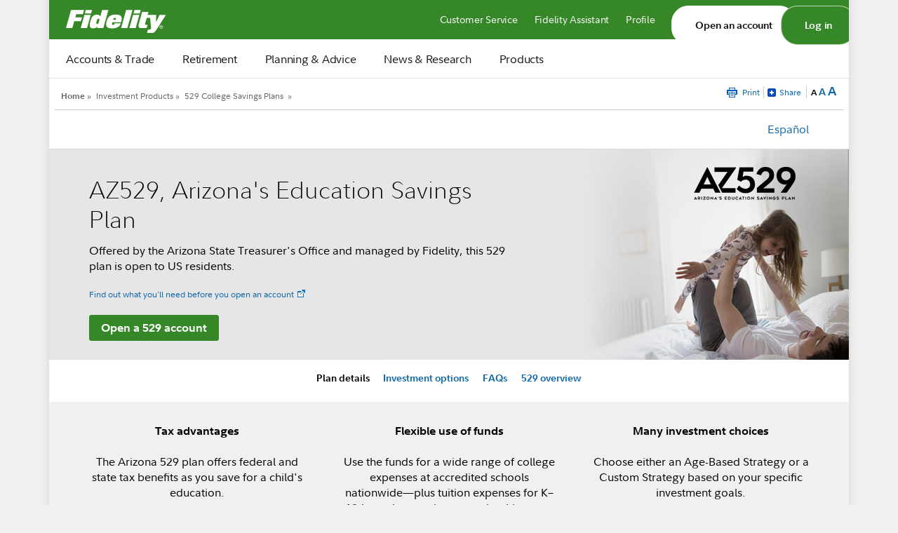

--- FILE ---
content_type: text/html; charset=utf-8
request_url: https://www.fidelity.com/529-plans/arizona?imm_pid=700000001009767&immid=100210&imm_eid=e2027867058&gclid=CPHivqS2udUCFYQWfwod_yAN6Q&gclsrc=ds
body_size: 33564
content:
<!DOCTYPE html>
<!--[if lt IE 7 ]> <html lang="en-US" class="no-js ie6"> <![endif]-->
<!--[if IE 7 ]>    <html lang="en-US" class="no-js ie7"> <![endif]-->
<!--[if IE 8 ]>    <html lang="en-US" class="no-js ie8"> <![endif]-->
<!--[if IE 9 ]>    <html lang="en-US" class="no-js ie9"> <![endif]-->
<!--[if (gt IE 9)|!(IE)]><!-->
<html lang="en-US" class="no-js">
<!--<![endif]-->
<head prefix="og: http://ogp.me/ns# website: http://ogp.me/ns/website#">

<title>AZ529 Arizona's Education Savings Plan | 529 Tax Advantage | Fidelity</title>
<meta charset="utf-8"/>
<meta name="viewport" content="width=device-width, initial-scale=1.0" />




<meta property="og:title" content="AZ529 Arizona's Education Savings Plan | 529 Tax Advantage | Fidelity"/>
<meta property="og:description" content="The AZ529, Arizona's Education Savings Plan is a tax advantaged 529 plan open to both residents and nonresidents. The plan's sponsored by the Arizona Commission for Postsecondary Education and managed by Fidelity."/>

<meta name="twitter:app:id:iphone" content="348177453"/>
<meta name="twitter:app:id:ipad" content="389607479"/>
<meta name="twitter:site" content="@Fidelity"/>
<meta name="twitter:app:id:googleplay" content="com.fidelity.android"/>
<meta property="og:type" content="website"/>






<meta name="PAGEID" content="tcm:526-22641-64"/>
<meta name="PAGETEMPLATE" content="Responsive Main PT"/>
<meta name="SECSUB" content="/529-plans"/>
<meta name="BRICKLET" content=""/>
<meta name="VSCL" content=""/>
<meta name="description" content="The AZ529, Arizona's Education Savings Plan is a tax advantaged 529 plan open to both residents and nonresidents. The plan's sponsored by the Arizona Commission for Postsecondary Education and managed by Fidelity."/>
<meta name="keywords" content="arizona education savings plan, arizona college savings plan, arizona 529 tax advantage, arizona 529, arizona 529 plan, arizona 529 plans, 529 plan arizona"/>
<meta name="eReview" content="800921.16.2"/>
<meta name="TOPICLABELS" content="Address updates|College planning|Education|Investing strategies|Tax efficient investing|Taxes"/>
<meta name="TOPICKEYS" content="9fe51e9b-5a41-46c8-b594-4f02b234ed2a|3ab137ba-33e7-4828-b832-550f573987e3|e43036dc-a922-4aa7-96b3-1f15c84d8c79|99ee7be7-531e-4379-acb8-0be5275b537c|576ba6a0-f4ca-4cb9-9c59-dadfdeceeee1|5d5dd59b-054f-4bb5-96f1-16c954992575"/>
<meta name="PRODUCTLABELS" content="529 plans|Fidelity Arizona College Savings Plan|Mutual funds"/>
<meta name="PRODUCTKEYS" content="2a767282-a9bc-48d8-921d-2f0607060a65|5f3ea32f-2ccf-45e5-b13f-cbff5f6a437e|63498839-f2ff-42dc-8fd0-bb3842069f3c"/>
<meta name="JTBDLABELS" content="Open college account"/>
<meta name="JTBDKEYS" content="d075381b-b559-4bf6-a349-53e49b1c8ee3"/>
<meta name="TOPIC" content="College Planning"/>
<meta name="PRODUCT" content="529 Plan"/>
<meta name="PURPOSE" content="Product Info"/>
<meta name="SOURCE" content="Fidelity"/>
<meta name="PAGE" content="Arizona College Savings Plan"/>
<meta name="CHANNEL" content="Fid.com web"/>



		<link rel="canonical" href="https://www.fidelity.com/529-plans/arizona" />



<link href="/bin-public/060_www_fidelity_com/css/branches-qualtrics-inject.css?v=3"  type="text/css" rel="stylesheet" />






<script>fmrProductid="CA"</script>
<script type="text/javascript">

	var SCS_DOMAIN = "https://scs.fidelity.com";
	var CTCB_Host = "https://ctcba.fidelity.com";
	var measurementDomain = "metrics.fidelity.com";  
	var WWW_HOST = "https://www.fidelity.com";
        var DPCS_HOST = "https://dpcs.fidelity.com";


	 var pgCorePageTitle =  "AZ529 Arizona's Education Savings Plan | 529 Tax Advantage | Fidelity";
	 var pgCorePageDescription = "The AZ529, Arizona's Education Savings Plan is a tax advantaged 529 plan open to both residents and nonresidents. The plan's sponsored by the Arizona Commission for Postsecondary Education and managed by Fidelity.";
</script>



		<script src="/bin-public/060_www_fidelity_com/js/app-head.min.js?v=12" type="text/javascript" ></script>
<script src="https://dmt.fidelity.com/prod/meas/" language="JavaScript" type="text/javascript"></script>




<link href="/bin-public/060_www_fidelity_com/css/foundation-responsive-main.css?v=241"  type="text/css" rel="stylesheet" /><link href="/bin-public/060_www_fidelity_com/css/WF_Master-CSS.css"  type="text/css" rel="stylesheet" /><link href="/bin-public/060_www_fidelity_com/css/fix-table-text-elements.css"  type="text/css" rel="stylesheet" />


</head>
<body id="responsive-main" class="foundation">

<div id="page-container" class="fidgrid fidgrid--shadow fidgrid--nogutter">
 
    <div id="layout-region-navbar" class="fidgrid--row">
        <div class="fidgrid--col fidgrid--col-full fidgrid--nogutter rgn">	
    	<nav> 
				

<style>.off-screen{position:absolute;left:-312.5rem;width:0.0625rem;height:0.0625rem;overflow:hidden}.header-navigation{background:#fff;letter-spacing:-0.25px;-webkit-font-smoothing:antialiased}.header-navigation *:not(.smart-suggest *){font-family:"Fidelity Sans",arial,sans-serif;box-sizing:border-box;padding:0;margin:0}.header-navigation *:not(.smart-suggest *) button{border:0;background:none}.header-navigation ul.nav-utility-links>li,.header-navigation ul.nav-primary-level1>li,.header-navigation ul.nav-primary-level2>li{list-style:none}.header-navigation ul.nav-utility-links>li>a,.header-navigation ul.nav-primary-level1>li>a,.header-navigation ul.nav-primary-level2>li>a{color:#141414;cursor:pointer;text-decoration:none}.header-navigation ul.nav-utility-links>li>a sup,.header-navigation ul.nav-utility-links>li>a sub,.header-navigation ul.nav-primary-level1>li>a sup,.header-navigation ul.nav-primary-level1>li>a sub,.header-navigation ul.nav-primary-level2>li>a sup,.header-navigation ul.nav-primary-level2>li>a sub{font-size:.75rem;line-height:0;position:relative;vertical-align:baseline;font-weight:inherit;top:-0.3125em}.header-navigation ul.nav-utility-links>li>a:visited,.header-navigation ul.nav-utility-links>li>a:hover,.header-navigation ul.nav-utility-links>li>a:active,.header-navigation ul.nav-primary-level1>li>a:visited,.header-navigation ul.nav-primary-level1>li>a:hover,.header-navigation ul.nav-primary-level1>li>a:active,.header-navigation ul.nav-primary-level2>li>a:visited,.header-navigation ul.nav-primary-level2>li>a:hover,.header-navigation ul.nav-primary-level2>li>a:active{color:inherit}.header-navigation .screen-reader-only{position:absolute;width:0.0625rem;height:0.0625rem;padding:0;margin:-0.0625rem;overflow:hidden;clip:rect(0, 0, 0, 0);border:0}@media(width < 66.5rem),not all and (min-width: 66.5rem){.header-navigation{font-size:1rem;font-weight:400;line-height:1.5rem}.header-navigation .mobile-only{position:fixed;left:0;right:0;top:0;z-index:9999999}.header-navigation .mobile-only:has(.expand){overflow:auto;bottom:0}.header-navigation .overlay-head{height:3rem;width:100%;padding:0 0.5rem;display:flex;justify-content:space-between}.header-navigation .overlay-head .overlay-head-left{width:3rem;height:3rem}.header-navigation .overlay-head .overlay-head-right{width:3rem;height:3rem}.header-navigation .overlay-head .overlay-head-back{background-image:url("[data-uri]")}.header-navigation .overlay-head .overlay-head-close{background-position:0 0;background-repeat:no-repeat;background-image:url("[data-uri]")}.header-navigation .overlay-head button{cursor:pointer}.header-navigation .overlay-foot{width:100%;height:5rem;padding:1.25rem 0;border-top:0.0625rem solid #e6e4e1;display:flex;align-items:center;justify-content:center;position:fixed;bottom:0;background-color:#fff;column-gap:1.25rem}.header-navigation .overlay-foot>a{cursor:pointer;color:#141414;text-decoration:none;display:inline-block;height:2.5rem;text-align:center;padding:0.4375rem 1.25rem;line-height:1.5rem;border:1px solid #525150;border-radius:1.25rem;font-weight:700}.header-navigation .overlay-foot>a.open-an-account{background:#368727;color:#fff;border-color:#368727}.header-navigation .overlay-able{min-height:100vh;width:100%;position:absolute;z-index:1;top:0;left:100%;background-color:#fff;transition:left .3s;display:flex;flex-direction:column}.header-navigation .overlay-able.expand{display:flex;flex-direction:column;left:0}.header-navigation .overlay-able.expand .overlay-able:not(.expand){left:100%}.header-navigation .overlay-able.expand .overlay-able:not(.expand) .overlay-head,.header-navigation .overlay-able.expand .overlay-able:not(.expand) .overlay-foot{display:none}.header-navigation .overlay-able .overlay-divider{height:0;margin:0.75rem 1.5rem;border-bottom:0.0625rem solid #e6e4e1}.header-navigation .header-nav-bar-shadow{height:3rem;width:100%;position:unset}.header-navigation .header-nav-bar{position:absolute;height:3rem;display:flex;padding:0 1.25rem 0 0.5rem;top:0;left:0;right:0;transition:padding-bottom .3s}.header-navigation .header-nav-bar.covered{padding-bottom:90vh}.header-navigation .header-nav-bar.scroll-down{position:fixed;top:-3rem;width:100%}.header-navigation .header-nav-bar.scroll-up{top:-3rem;width:100%}.header-navigation .header-nav-bar.scroll-up-transition{top:0;transition:top 450ms cubic-bezier(0.23, 1.25, 0.46, 1)}.header-navigation .header-nav-bar .menu{width:3rem;height:3rem}.header-navigation .header-nav-bar .menu>button{background-position:0 0;background-repeat:no-repeat;width:3rem;height:3rem;display:block;background-image:url("[data-uri]")}.header-navigation .header-nav-bar .logo{flex:1 1 auto;display:flex;justify-content:center;align-items:center;height:3rem}.header-navigation .header-nav-bar .logo .logo-img{width:6.681875rem;height:1.875rem;background-position:0 0;background-repeat:no-repeat}.header-navigation .header-nav-bar .log-in-out{display:inline-flex;align-items:center;flex-shrink:0;height:3rem}.header-navigation .header-nav-bar .log-in-out>a{text-decoration:none;font-family:"Fidelity Sans",arial,sans-serif}.header-navigation .mobile-nav-main{flex-direction:column;left:0}.header-navigation .mobile-nav-main.overlay-able{display:flex;visibility:hidden;opacity:0;transition:visibility .3s,left .3s linear,opacity .3s}.header-navigation .mobile-nav-main.overlay-able .mobile-nav-primary-container{transition:left .3s}.header-navigation .mobile-nav-main.overlay-able .mobile-nav-primary-container .overlay-foot-shadow{width:100%;height:5rem}.header-navigation .mobile-nav-main.overlay-able>.overlay-head>.overlay-head-close{background-image:none}.header-navigation .mobile-nav-main.overlay-able .overlay-head-close .hamburger-icon{height:3rem;width:3rem;position:relative}.header-navigation .mobile-nav-main.overlay-able .overlay-head-close .hamburger-icon>i{display:block;background-color:#141414;height:0.09375rem;width:1.109375rem;position:absolute;inset:0;margin:auto;border-radius:.75px}@keyframes hamburger-top-reset{0%{transform:translateY(0) rotate(45deg)}50%{transform:translateY(0) rotate(0deg)}100%{transform:translateY(0.3125rem) rotate(0deg)}}@keyframes hamburge-middle-reset{0%{opacity:0}50%{opacity:1}100%{opacity:1}}@keyframes hamburger-bottom-reset{0%{transform:translateY(0) rotate(-45deg)}50%{transform:translateY(0) rotate(0deg)}100%{transform:translateY(-0.3125rem) rotate(0deg)}}.header-navigation .mobile-nav-main.overlay-able .overlay-head-close .hamburger-icon>i:nth-of-type(1){animation:hamburger-top-reset 300ms ease-in-out forwards;transform:translateY(-0.3125rem)}.header-navigation .mobile-nav-main.overlay-able .overlay-head-close .hamburger-icon>i:nth-of-type(2){animation:hamburge-middle-reset 300ms ease-in-out forwards}.header-navigation .mobile-nav-main.overlay-able .overlay-head-close .hamburger-icon>i:nth-of-type(3){animation:hamburger-bottom-reset 300ms ease-in-out forwards;transform:translateY(0.3125rem)}@keyframes hamburger-top-deform{0%{transform:translateY(-5px) rotate(0deg);width:1.109375rem}50%{transform:translateY(0) rotate(0deg);width:1.109375rem}100%{transform:translateY(0) rotate(45deg);width:1.75rem}}@keyframes hamburger-middle-deform{0%{width:1.109375rem;opacity:1}50%{width:1.109375rem;opacity:1}100%{width:0;opacity:0}}@keyframes hamburger-bottom-deform{0%{transform:translateY(5px) rotate(0deg);width:1.109375rem}50%{transform:translateY(0) rotate(0deg);width:1.109375rem}100%{transform:translateY(0) rotate(-45deg);width:1.75rem}}.header-navigation .mobile-nav-main.overlay-able .overlay-head-close .hamburger-icon.opened i:nth-of-type(1){animation:hamburger-top-deform 300ms ease-in-out forwards}.header-navigation .mobile-nav-main.overlay-able .overlay-head-close .hamburger-icon.opened i:nth-of-type(2){animation:hamburger-middle-deform 300ms ease-in-out forwards}.header-navigation .mobile-nav-main.overlay-able .overlay-head-close .hamburger-icon.opened i:nth-of-type(3){animation:hamburger-bottom-deform 300ms ease-in-out forwards}.header-navigation .mobile-nav-main .nav-primary{display:flex;flex-direction:column}.header-navigation .mobile-nav-main .nav-primary .nav-primary-level2-container.overlay-able{left:100%;transition:none;animation-duration:.3s;animation-direction:normal;animation-timing-function:linear;opacity:1;min-height:100%}.header-navigation .mobile-nav-main .nav-primary .nav-primary-level2-container.overlay-able.temp-keep{display:flex}.header-navigation .mobile-nav-main .nav-primary .nav-primary-level2-container.overlay-able.expand .nav-primary-level2>li>a.locked>span{line-height:1.5rem;display:flex;align-items:center}.header-navigation .mobile-nav-main .smart-suggest-container{flex-grow:1;height:3rem;padding:.5rem 1.25rem .25rem}.header-navigation .mobile-nav-main.overlay-able.expand{display:flex;visibility:visible;opacity:1}.header-navigation .mobile-nav-main.overlay-able.expand .mobile-nav-primary-container{left:0}.header-navigation .mobile-nav-main.overlay-able.expand:has(.nav-primary-level2-container.expand){left:-100%}@keyframes fade-mobile-nav-main{0%{left:0%;opacity:1}100%{left:-0.625rem;opacity:1}}.header-navigation .mobile-nav-main.overlay-able.expand.covered{animation-duration:.3s;animation-name:fade-mobile-nav-main;left:-0.625rem}.header-navigation.pre-login .placeholder-for-mobile{background-color:#368727}.header-navigation.pre-login .log-in-out a{color:#fff}.header-navigation.pre-login .log-in-out a:focus-within{outline:0.0625rem solid #fff !important;outline-offset:0.1875rem}.header-navigation.pre-login .log-in-out a.pre-login-only{cursor:pointer;display:inline-flex;justify-content:center;align-items:center;height:2.5rem;padding:0.4375rem 1rem;font-size:0.875rem;font-weight:600;border:1px solid rgba(255,255,255,.64);border-radius:1.5rem;background-color:#368727}.header-navigation.pre-login .log-in-out a.pre-login-only:hover,.header-navigation.pre-login .log-in-out a.pre-login-only:active,.header-navigation.pre-login .log-in-out a.pre-login-only:focus,.header-navigation.pre-login .log-in-out a.pre-login-only:focus-within,.header-navigation.pre-login .log-in-out a.pre-login-only:focus-visible{background-color:#1e6f1d}.header-navigation.pre-login .log-in-out a.pre-login-only:focus,.header-navigation.pre-login .log-in-out a.pre-login-only:focus-within,.header-navigation.pre-login .log-in-out a.pre-login-only:focus-visible{outline:0.125rem solid #fff !important;outline-offset:0.1875rem;transition:outline .125s linear}.header-navigation.pre-login .header-nav-bar{background-color:#368727}.header-navigation.pre-login .header-nav-bar .logo a:focus-within{outline:0.0625rem solid #fff !important;outline-offset:0}.header-navigation.pre-login .header-nav-bar button:focus-within{outline:0.0625rem solid #fff !important;outline-offset:-0.5625rem}.header-navigation.pre-login .menu>button{background:url("[data-uri]")}.header-navigation.pre-login .nav-primary-level2>li>a.locked>span::after{display:inline-block;content:"";width:1.5rem;height:1.5rem;background-position:center;background-repeat:no-repeat;background-image:url("[data-uri]");padding-left:0.25rem}.header-navigation.post-login .log-in-out a{color:#141414;text-transform:capitalize}.header-navigation.post-login .log-in-out a:focus-within{outline:0.0625rem solid #141414 !important;outline-offset:0.1875rem}.header-navigation.post-login .header-nav-bar{background-color:#fff;border-bottom:1px solid #e6e4e1}.header-navigation.post-login .header-nav-bar .logo a:focus-within{outline:0.0625rem solid #141414 !important;outline-offset:0}.header-navigation.post-login .header-nav-bar button:focus-within{outline:0.0625rem solid #141414 !important;outline-offset:-0.5625rem}.header-navigation .arrow-links li{padding:0.25rem 0.5rem 0.25rem 1.25rem}.header-navigation .arrow-links a{width:100%;height:3.5rem;display:flex;align-items:center;flex:0 0 auto;color:#141414;cursor:pointer;text-decoration:none}.header-navigation .arrow-links a *{flex:0 1 auto}.header-navigation .arrow-links a::after{content:"";flex:1 0 auto;height:3rem;width:3rem;background-position:right;background-repeat:no-repeat;background-image:url("[data-uri]")}.header-navigation .web-only{display:none}.header-navigation .level1-only{display:none}body:has(.header-navigation .overlay-able.expand){overflow:hidden}}@media(width >= 66.5rem),not all and (max-width: 66.5rem){.header-navigation{display:flex;justify-content:center;width:100%;font-size:1rem;font-weight:400;line-height:1.5rem}.header-navigation .web{width:100%}.header-navigation .skip-to-content-main a.header-nav-stm{position:absolute;display:block;left:-312.5rem;width:1px;height:1px;overflow:hidden;text-decoration:none}.header-navigation .skip-to-content-main a.header-nav-stm:focus,.header-navigation .skip-to-content-main a.header-nav-stm:active{background-color:#fffe93;visibility:visible;width:8.4375rem;height:auto;position:absolute;display:block;top:0.0625rem;left:0.125rem;z-index:9999;padding:0.5rem;font:normal 0.75rem Arial,Helvetica,sans-serif;color:#000 !important;white-space:nowrap;outline:#141414 solid .125rem;outline-offset:0}.header-navigation .skip-to-content-main a.header-nav-stm:hover,.header-navigation .skip-to-content-main a.header-nav-stm:visited{color:#000 !important}.header-navigation .nav-utility{height:100%;padding:0.5rem 1.5rem;display:flex;align-items:center}.header-navigation .nav-utility .nav-utility-links{display:flex;flex-flow:row nowrap;justify-content:flex-end;height:100%;flex:1 0 auto;font-size:0.875rem}.header-navigation .nav-utility .nav-utility-links li{margin-left:1.5rem;text-align:left}.header-navigation .nav-utility .nav-utility-links li a{text-decoration:none}.header-navigation .nav-utility .nav-utility-links li a:focus{outline:none}.header-navigation .nav-main{flex:1 0 auto;box-sizing:border-box}.header-navigation .nav-main .nav-utility-container{background:#368727;box-sizing:border-box;font-weight:400;height:3.5rem}.header-navigation .nav-main .nav-utility-container .nav-utility{box-sizing:border-box;max-width:120rem;margin:0 auto}.header-navigation .nav-main .nav-primary-container{border-bottom:1px solid #e6e4e1}.header-navigation .nav-main .nav-primary-container .nav-primary{max-width:120rem;margin:0 auto}.header-navigation .nav-main .smart-suggest-container-web{display:flex;justify-content:flex-end;align-items:center;flex-grow:1;padding-right:1.5rem;position:relative}.header-navigation .nav-main .smart-suggest-container-web .smart-suggest{max-width:20.9375rem}.header-navigation ul.nav-utility-links>li>a,.header-navigation ul.nav-primary-level1>li>a,.header-navigation ul.nav-primary-level2>li>a{width:100%;height:100%;display:inline-flex;align-items:center}.header-navigation ul.nav-utility-links>li>a>span:first-child,.header-navigation ul.nav-primary-level1>li>a>span:first-child,.header-navigation ul.nav-primary-level2>li>a>span:first-child{position:relative}.header-navigation ul.nav-utility-links>li>a>span:first-child::after,.header-navigation ul.nav-primary-level1>li>a>span:first-child::after,.header-navigation ul.nav-primary-level2>li>a>span:first-child::after{content:"";display:none;position:absolute;width:100%;left:0;height:1px;background-color:#141414;transform:scaleX(1)}.header-navigation ul.nav-utility-links>li>a:hover span::after,.header-navigation ul.nav-utility-links>li>a:focus span::after,.header-navigation ul.nav-primary-level1>li>a:hover span::after,.header-navigation ul.nav-primary-level1>li>a:focus span::after,.header-navigation ul.nav-primary-level2>li>a:hover span::after,.header-navigation ul.nav-primary-level2>li>a:focus span::after{display:block}.header-navigation .nav-utility-links li.button-primary a,.header-navigation .nav-utility-links li.button-secondary a{display:inline-flex;justify-content:center;align-items:center;height:2.5rem;padding:0.4375rem 1rem;font-weight:600;line-height:1.5rem;border-radius:1.5rem}.header-navigation .nav-utility-links li.button-primary a:active,.header-navigation .nav-utility-links li.button-secondary a:active{outline:none !important}.header-navigation .nav-utility-links li.button-primary a:focus,.header-navigation .nav-utility-links li.button-primary a:focus-within,.header-navigation .nav-utility-links li.button-primary a:focus-visible,.header-navigation .nav-utility-links li.button-secondary a:focus,.header-navigation .nav-utility-links li.button-secondary a:focus-within,.header-navigation .nav-utility-links li.button-secondary a:focus-visible{outline:0.125rem solid #fff !important;outline-offset:0.1875rem !important;transition:outline .125s linear}.header-navigation .nav-utility-links li.button-primary a:hover span::after,.header-navigation .nav-utility-links li.button-primary a:focus span::after,.header-navigation .nav-utility-links li.button-secondary a:hover span::after,.header-navigation .nav-utility-links li.button-secondary a:focus span::after{display:none}.header-navigation .nav-utility-links li.button-primary{margin-left:0.75rem}.header-navigation .nav-utility-links li.button-primary>a{border:0.0625rem solid rgba(255,255,255,.64);background-color:#368727}.header-navigation .nav-utility-links li.button-primary>a:hover,.header-navigation .nav-utility-links li.button-primary>a:active,.header-navigation .nav-utility-links li.button-primary>a:focus,.header-navigation .nav-utility-links li.button-primary>a:focus-within,.header-navigation .nav-utility-links li.button-primary>a:focus-visible{background-color:#1e6f1d}.header-navigation .nav-utility-links .button-secondary>a{border:0.0625rem solid #fff;background-color:#fff}.header-navigation .nav-utility-links .button-secondary>a span{color:#141414 !important}.header-navigation .nav-utility-links .button-secondary>a:hover,.header-navigation .nav-utility-links .button-secondary>a:active,.header-navigation .nav-utility-links .button-secondary>a:focus,.header-navigation .nav-utility-links .button-secondary>a:focus-within,.header-navigation .nav-utility-links .button-secondary>a:focus-visible{border-color:#e6e4e1;background-color:#e6e4e1}.header-navigation .logo{background-position:0 0;background-repeat:no-repeat;width:8.909375rem;height:2.5rem;display:block}.header-navigation ul.nav-primary-level1 li>a:focus,.header-navigation ul.nav-primary-level1 li>a:active,.header-navigation ul.nav-primary-level2 li>a:focus,.header-navigation ul.nav-primary-level2 li>a:active{outline:#141414 solid 0.125rem}.header-navigation ul.nav-primary-level1 li>a:focus,.header-navigation ul.nav-primary-level1 li>a:active{outline-offset:-0.125rem}.header-navigation ul.nav-primary-level2 li>a:focus,.header-navigation ul.nav-primary-level2 li>a:active{outline-offset:0}.header-navigation .nav-primary{height:3.4375rem;padding:0;display:flex;justify-content:center;align-items:center}.header-navigation .nav-primary .nav-primary-level1{text-align:left;display:inline-flex;height:100%;align-items:center;flex:0 0 auto}.header-navigation .nav-primary .nav-primary-level1>li{cursor:pointer;font-weight:400;font-style:normal;display:inline-flex;position:relative;justify-content:center;height:100%;align-items:center;margin:0 1px}.header-navigation .nav-primary .nav-primary-level1>li.level2-popup>a.nav-l1-active>span:first-child{background-color:inherit}.header-navigation .nav-primary .nav-primary-level1>li.level2-popup>a.nav-l1-active>span:first-child::after{background-color:#368727;display:block}.header-navigation .nav-primary .nav-primary-level1>li>a:focus>span:first-child::after{display:none !important}.header-navigation .nav-primary .nav-primary-level1>li>a>span{display:flex;height:100%;align-items:center;padding:0 1.1875rem}@media(width <= 69em),not all and (min-width: 69em){.header-navigation .nav-primary .nav-primary-level1>li>a>span{padding:0 0.75rem}}.header-navigation .nav-primary .nav-primary-level1>li>a>span:first-child::after{height:0.1875rem;bottom:0}.header-navigation .nav-primary .nav-primary-level1>li>a:hover{background:#f5f3f0}.header-navigation .nav-primary .nav-primary-level1>li:first-child{margin-left:0.3125rem}.header-navigation .nav-primary .nav-primary-level1>li:first-child>a{padding-left:0}.header-navigation .nav-primary .nav-primary-level1>li:hover:first-child>div{left:-0.25rem}.header-navigation .nav-primary .nav-primary-level1 ul.nav-primary-level2{font-weight:400;display:none}.header-navigation .nav-primary .nav-primary-level1 ul.nav-primary-level2 li{height:2.25rem;line-height:2.25rem}.header-navigation .nav-primary .nav-primary-level1 ul.nav-primary-level2 li a{display:inline-flex;width:100%}.header-navigation .nav-primary .nav-primary-level1 ul.nav-primary-level2 li a>span:first-child::after{bottom:0.25rem}@media(width <= 69em),not all and (min-width: 69em){.header-navigation .nav-primary .nav-primary-level1.arrow-links{margin-right:0.75rem}}.header-navigation .level2-popup>div{z-index:9999999;display:block !important;position:absolute;top:3.4375rem;left:0;border-top:1px solid #e6e4e1;width:18.75rem;min-height:6.25rem;border-radius:1.5rem;background:#fff;box-shadow:0 0.125rem 0.25rem -0.125rem rgba(20,20,20,.06),0 0.25rem 0.5rem -0.125rem rgba(20,20,20,.1);padding:1.5rem}.header-navigation .level2-popup>div>.nav-primary-level2{display:flex !important;flex-direction:column}.header-navigation .level2-popup:first-child>div{left:-1.5rem}.header-navigation.pre-login .locked::after{content:"";height:2.25rem;width:2.25rem;background-repeat:no-repeat;background-position:center;background-image:url("[data-uri]")}.header-navigation.pre-login .nav-utility{background:#368727;border-bottom:1px solid #368727}.header-navigation.pre-login .nav-utility a>span{color:#fff}.header-navigation.pre-login .nav-utility>ul>li>a>span:first-child::after{background-color:#fff}.header-navigation.pre-login .logo-div .pre-login-only:focus{outline:#fff solid 0.125rem;outline-offset:0}.header-navigation.pre-login .nav-utility-links li>a:focus,.header-navigation.pre-login .nav-utility-links li>a:active{outline:#fff solid 0.125rem;outline-offset:0}.header-navigation.post-login .nav-utility-container{background:#fff}.header-navigation.post-login .nav-utility-container .nav-utility a{color:#141414}.header-navigation.post-login .logo-div .post-login-only:focus{outline:#141414 solid 0.125rem;outline-offset:0}.header-navigation.post-login .nav-utility-links li>a:focus,.header-navigation.post-login .nav-utility-links li>a:active{outline:#141414 solid 0.125rem;outline-offset:0}.header-navigation .mobile-only{display:none}}</style>
    <link rel="stylesheet" href="https://digital.fidelity.com/ctgw/digital/search/client/smartSuggestStyles.css" type="text/css">
<div id="Prospect-Default" style="display:block"><header>
  <!-- begin_nav -->
  <nav class="header-navigation pre-login" aria-label="site" data-nav-version="phase1">
    <div class="skip-to-content-main web-only">
      <a href="#navSkipToContent" class="header-nav-stm" data-utility="SkiptoMainContent">Skip to main content</a>
    </div>
    <div class="header-nav-bar-shadow mobile-only"></div>
    <div class="mobile-only">
      <div class="header-nav-bar" data-testid="header-nav-bar">
        <div class="menu">
          <button
            data-testid="hamburger"
            class="open-main-overlay"
            type="button"
            aria-label="Open navigation overlay"
          ></button>
        </div>
        <div class="logo">
            <a
              target="_top"
              href="https://www.fidelity.com"
              class="logo-img pre-login-only"
              data-testid="mobile-logo-pre-login"
              data-utility="logo"
            >
              <svg xmlns="http://www.w3.org/2000/svg" viewBox="0 0 143 41" fill="none"><g clip-path="url(#clip_mobile_Prospect-Default)"><path fill-rule="evenodd" clip-rule="evenodd" d="M0 32.8361H9.06074L11.7685 22.9343H21.246L22.8438 17.1516H13.3656L14.581 12.6445H24.0584L25.8287 6.36377H7.25557L0 32.8361ZM26.8702 11.6514H35.8262L37.2845 6.36377H28.3285L26.8702 11.6514ZM21.0722 32.8361H30.0289L35.3404 13.4964H26.3837L21.0722 32.8361ZM46.5299 19.2435C45.7306 19.2435 44.9327 19.494 44.4818 20.6284C43.8214 22.2601 43.2316 23.8569 43.2316 25.4536C43.2316 26.2 43.7523 26.8378 44.62 26.8378C45.3146 26.8378 45.7655 26.6252 46.1473 26.3776L47.9532 20.0248C47.6405 19.5639 47.0848 19.2435 46.5299 19.2435ZM53.2647 32.8361H44.4818L45.1058 30.6706C43.3348 32.1968 41.5304 33.2962 38.6488 33.2962C35.7323 33.2962 33.893 31.8764 33.893 28.8605C33.893 25.5257 35.1781 20.557 37.0873 17.0803C38.4757 14.4903 40.9747 13.1419 43.9261 13.1419C46.4593 13.1419 48.3343 14.277 49.0638 15.6961L51.5635 6.36377H60.5203L53.2647 32.8361ZM67.2369 20.6284C67.7235 18.6778 68.4872 17.8972 69.5977 17.8972C70.5352 17.8972 71.16 18.2154 71.16 19.2792C71.16 19.6353 71.0218 20.2381 70.9171 20.6284H67.2369ZM66.1961 24.3899H78.5545C79.041 22.7931 79.5269 20.2032 79.5269 19.0316C79.5269 14.2064 75.9165 13.0363 70.3621 13.0363C66.7511 13.0363 62.828 14.17 60.5719 17.1873C58.6962 19.7051 57.2736 24.4605 57.2736 27.3344C57.2736 32.5506 61.4047 33.3304 66.7169 33.3304C70.6392 33.3304 77.0271 31.4512 78.1377 25.951H69.3548C68.8341 27.831 68.2784 28.3283 67.0289 28.3283C65.7794 28.3283 65.7103 27.3344 65.7103 26.9441C65.7103 26.3145 65.8547 25.7473 66.0326 25.0483L66.0329 25.0474L66.0333 25.0456L66.0335 25.0451C66.0857 24.8397 66.1409 24.623 66.1961 24.3899ZM87.5563 32.8361H78.5988L85.8544 6.36377H94.8119L87.5563 32.8361ZM96.2301 11.6514H105.187L106.645 6.36377H97.6884L96.2301 11.6514ZM90.4321 32.8361H99.3903L104.701 13.4964H95.7443L90.4321 32.8361ZM121.289 13.4964L128.659 13.4965L128.52 24.213L133.381 13.4965H142.545L129.492 34.4678C126.923 38.5831 125.152 40.4379 121.542 40.4379L115.427 40.4319L116.856 35.177L116.966 35.171C117.571 35.2052 119.29 35.2677 120.051 34.9213C120.745 34.6053 121.112 33.9683 121.334 32.8361L119.99 17.8608H115.213L113.201 25.2061C113.027 25.774 112.888 26.4832 112.888 26.9441C112.888 27.7952 113.235 28.0807 114.45 28.0807H116.36L115.04 32.8361H107.055C104.417 32.8361 103.41 31.5225 103.41 29.534C103.41 28.7192 103.515 27.8309 103.793 26.8378L108.652 9.20196H117.609L116.428 13.4964H121.289Z" fill="#FFFFFE"/><path fill-rule="evenodd" clip-rule="evenodd" d="M133.629 31.0506C133.629 32.2284 134.567 33.1832 135.723 33.1832C136.88 33.1832 137.817 32.2284 137.817 31.0506C137.817 29.8728 136.88 28.918 135.723 28.918C134.567 28.918 133.629 29.8728 133.629 31.0506ZM133.178 31.0506C133.178 29.6219 134.32 28.458 135.723 28.458C137.126 28.458 138.269 29.6219 138.269 31.0506C138.269 32.4793 137.126 33.6432 135.723 33.6432C134.32 33.6432 133.178 32.4793 133.178 31.0506ZM135.287 30.1237V30.8725H135.638C135.935 30.8725 136.262 30.8532 136.262 30.4946C136.262 30.1369 135.935 30.1175 135.638 30.1237H135.287ZM135.818 29.7086C136.448 29.7086 136.744 29.9982 136.744 30.514C136.744 30.9786 136.472 31.2055 136.114 31.2496L136.8 32.3825H136.293L135.638 31.2876H135.287V32.3825H134.828V29.7086H135.818Z" fill="#FFFFFE"/></g><defs><clipPath id="clip_mobile_Prospect-Default"><rect width="142.545" height="40" fill="white"/></clipPath></defs></svg>
              <span class="screen-reader-only">Fidelity.com Home</span>
            </a>
        </div>
        <div class="log-in-out" data-testid="log-in-out">   
            <a href="https://digital.fidelity.com/prgw/digital/login/full-page" target="_top" data-utility="Login" class="pre-login-only">Log in</a>
        </div>
      </div>
      <div
        class="l1-layer mobile-nav-main overlay-able"
        hidden
        aria-labelledby="l1-modal"
        aria-modal="true"
        role="dialog"
      >
        <div class="overlay-head">
          <button
            data-testid="close-button"
            class="l1-layer-close overlay-head-left overlay-head-close"
            type="button"
            aria-label="close"
          >
            <div class="hamburger-icon"><i></i><i></i><i></i></div>
          </button>
        </div>
        <div class="mobile-nav-primary-container">
          <div class="smart-suggest-container">
            <div
              class="smart-suggest"
              role="search"
              aria-label="smart"
              data-testid="search"
              data-primary-level1="search"
            >
              <smart-suggest width="100%" iconsize="medium"></smart-suggest>
            </div>
          </div>
    
          <div class="nav-primary">
            <ul class="nav-primary-level1 arrow-links" data-testid="primary-links">
                <li>
                  <a
                    id="mobile_accounts_trade_mobile"
                    href="javascript:;"
                    data-primary-level1="AccountsTrade"
                  ><span>Accounts &amp; Trade</span></a>
                  <div
                    aria-labelledby="mobile_accounts_trade_mobile"
                    class="level1-only nav-primary-level2-container overlay-able"
                  >
                    <div class="overlay-head">
                      <button
                        type="button"
                        class="overlay-head-left overlay-head-back"
                        aria-labelledby="back btn"
                        aria-label="back"
                      ></button>
                      <button
                        type="button"
                        class="overlay-head-right overlay-head-close"
                        aria-labelledby="close btn"
                        aria-label="close"
                      ></button>
                    </div>
                    <ul class="nav-primary-level2">
                        <li><a href="https://digital.fidelity.com/prgw/digital/login/full-page?AuthRedUrl=https://digital.fidelity.com/ftgw/digital/portfolio/summary" target="_top" class="locked pre-login-level2" data-primary-level2="Portfolio"><span>Portfolio</span><span role="image" class="screen-reader-only" aria-label=", login required"> </span></a></li>
                        <li><a href="https://digital.fidelity.com/ftgw/digital/portfolio/positions" target="_top" data-primary-level2="AccountPositions" class="locked pre-login-level2"><span>Account Positions</span><span role="image" class="screen-reader-only" aria-label=", login required"> </span></a></li>
                        <li><a href="https://digital.fidelity.com/ftgw/digital/trade-equity/index/orderEntry" target="_top" data-primary-level2="Trade" class="locked pre-login-level2"><span>Trade</span><span role="image" class="screen-reader-only" aria-label=", login required"> </span></a></li>
                        <li><a href="https://digital.fidelity.com/ftgw/digital/trader-dashboard" target="_blank" data-primary-level2="TradingDashboard" class="locked pre-login-level2"><span>Fidelity Trader+ Web</span> <span role="image" class="screen-reader-only" aria-label=", login required"> </span></a></li>
                        <li><a href="https://www.fidelity.com/trading/trading-platforms" target="_top" data-primary-level2="ActiveTraderPro"><span>Fidelity Trader+</span></a></li>
                        <li><a href="https://www.fidelity.com/customer-service/money-movement" target="_top" data-primary-level2="Transfer"><span>Transfers</span></a></li>
                        <li><a href="https://digital.fidelity.com/ftgw/digital/cashmanagement" target="_top" data-primary-level2="CashManagement" class="locked pre-login-level2"><span>Cash Management</span><span role="image" class="screen-reader-only" aria-label=", login required"> </span></a></li>
                        <li><a href="https://digital.fidelity.com/ftgw/digital/billpay/home" target="_top" data-primary-level2="BillPay" class="locked pre-login-level2"><span>Bill Pay</span><span role="image" class="screen-reader-only" aria-label=", login required"> </span></a></li>
                        <li><a href="https://digital.fidelity.com/ftgw/pna/customer/pgc/networth/" target="_top" data-primary-level2="FullView" class="locked pre-login-level2"><span>Full View<sup>®</sup></span> <span role="image" class="screen-reader-only" aria-label=", login required"> </span></a></li>
                        <li><a href="https://digital.fidelity.com/ftgw/digital/security/dashboard/view" target="_top" data-primary-level2="SecuritySettings" class="locked pre-login-level2"><span>Security Settings</span><span role="image" class="screen-reader-only" aria-label=", login required"> </span></a></li>
                        <li><a href="https://digital.fidelity.com/ftgw/digital/portfolio/features" target="_top" data-primary-level2="AccountFeatures" class="locked pre-login-level2"><span>Account Features</span><span role="image" class="screen-reader-only" aria-label=", login required"> </span></a></li>
                        <li><a href="https://digital.fidelity.com/ftgw/digital/portfolio/documents" target="_top" data-primary-level2="Documents" class="locked pre-login-level2"><span>Documents</span><span role="image" class="screen-reader-only" aria-label=", login required"> </span></a></li>
                        <li><a href="https://www.fidelity.com/tax-information/overview" target="_top" data-primary-level2="TaxFormsInformation"><span>Tax Forms &amp; Information</span></a></li>
                        <li><a href="https://digital.fidelity.com/ftgw/digital/mrdhub" target="_top" data-primary-level2="RetirementDistributions" class="locked pre-login-level2"><span>Retirement Distributions</span><span role="image" class="screen-reader-only" aria-label=", login required"> </span></a></li>
                        <li><a href="https://www.fidelity.com/customer-service/friendsandfamily3a" target="_top" data-primary-level2="ReferaFriend"><span>Refer a Friend</span></a></li>
                    </ul>
                  </div>
                </li>
                <li>
                  <a
                    id="mobile_planning_advice_mobile"
                    href="javascript:;"
                    data-primary-level1="PlanningAdvice"
                  ><span>Planning &amp; Advice</span></a>
                  <div
                    aria-labelledby="mobile_planning_advice_mobile"
                    class="level1-only nav-primary-level2-container overlay-able"
                  >
                    <div class="overlay-head">
                      <button
                        type="button"
                        class="overlay-head-left overlay-head-back"
                        aria-labelledby="back btn"
                        aria-label="back"
                      ></button>
                      <button
                        type="button"
                        class="overlay-head-right overlay-head-close"
                        aria-labelledby="close btn"
                        aria-label="close"
                      ></button>
                    </div>
                    <ul class="nav-primary-level2">
                        <li><a href="https://www.fidelity.com/what-we-offer/overview" data-primary-level2="WhatWeOffer"><span>What We Offer</span></a></li>
                        <li><a href="https://www.fidelity.com/what-we-offer/planning" data-primary-level2="BuildYourFreePlan"><span>Build Your Free Plan</span></a></li>
                        <li><a class="locked pre-login-level2" href="https://digital.fidelity.com/ftgw/digital/plan-summary/summary" data-primary-level2="MyGoals"><span>My Goals</span> <span role="image" class="screen-reader-only" aria-label=", login required"> </span></a></li>
                        <li><a href="https://www.fidelity.com/financial-basics/overview" data-primary-level2="FinancialBasics"><span>Financial Basics</span></a></li>
                        <li><a href="https://www.fidelity.com/building-savings/overview" data-primary-level2="BuildingSavings"><span>Building Savings</span></a></li>
                        <li><a href="https://www.fidelity.com/managed-accounts/fidelity-go/overview" data-primary-level2="RoboInvestingPlusAdvice"><span>Robo Investing Plus Advice</span></a></li>
                        <li><a href="https://www.fidelity.com/wealth-management/overview" data-primary-level2="WealthManagement"><span>Wealth Management</span></a></li>
                        <li><a href="https://digital.fidelity.com/prgw/digital/faa/0/connect-with-an-advisor" data-primary-level2="Findanadvisor"><span>Find an Advisor</span></a></li>
                        <li><a href="https://www.fidelity.com/retirement-planning/overview" data-primary-level2="Retirement"><span>Retirement</span></a></li>
                        <li><a href="https://www.fidelity.com/learning-center/life-events/life-events-directory" data-primary-level2="LifeEvents"><span>Life Events</span></a></li>
                        <li><a href="https://www.fidelity.com/building-savings/child-saving-and-investing" data-primary-level2="SavingInvestingforaChild"><span>Saving &amp; Investing for a Child</span></a></li>
                        <li><a href="https://www.fidelity.com/building-savings/charity-and-philanthropy" target="_top" data-primary-level2="CharitableGiving"><span>Charitable Giving</span></a></li>
                        <li><a href="https://www.fidelity.com/life-insurance/long-term-care/overview" target="_top" data-primary-level2="LifeInsuranceLongTermCarePlanning"><span>Long-Term Care Planning</span></a></li>
                    </ul>
                  </div>
                </li>
                <li>
                  <a
                    id="mobile_news_research_mobile"
                    href="javascript:;"
                    data-primary-level1="NewsResearch"
                  ><span>News &amp; Research</span></a>
                  <div
                    aria-labelledby="mobile_news_research_mobile"
                    class="level1-only nav-primary-level2-container overlay-able"
                  >
                    <div class="overlay-head">
                      <button
                        type="button"
                        class="overlay-head-left overlay-head-back"
                        aria-labelledby="back btn"
                        aria-label="back"
                      ></button>
                      <button
                        type="button"
                        class="overlay-head-right overlay-head-close"
                        aria-labelledby="close btn"
                        aria-label="close"
                      ></button>
                    </div>
                    <ul class="nav-primary-level2">
                        <li><a href="https://www.fidelity.com/news/overview" data-primary-level2="News"><span>News</span></a></li>
                        <li><a href="https://www.fidelity.com/learning-center/wealth-management-insights" target="_top" data-primary-level2="WealthManagementInsights"><span>Wealth Management Insights</span></a></li>
                        <li><a href="https://digital.fidelity.com/ftgw/digital/watwebex" target="_top" class="locked pre-login-level2" data-primary-level2="Watchlist"><span>Watchlist</span><span role="image" class="screen-reader-only" aria-label=", login required"> </span></a></li>
                        <li><a href="https://alertable.fidelity.com/ftgw/alerts/GetAlertsSummary" target="_top" class="locked pre-login-level2" data-primary-level2="Alerts"><span>Alerts</span><span role="image" class="screen-reader-only" aria-label=", login required"> </span></a></li>
                        <li><a href="https://digital.fidelity.com/prgw/digital/research/src" target="_top" data-primary-level2="Stocks"><span>Stocks, ETFs, Crypto</span></a></li>
                        <li><a href="https://fundresearch.fidelity.com/fund-screener" data-primary-level2="MutualFunds"><span>Mutual Funds</span></a></li>
                        <li><a href="https://fixedincome.fidelity.com/ftgw/fi/FILanding" target="_top" data-primary-level2="FixedIncomeBondsCDs"><span>Fixed Income, Bonds &amp; CDs</span></a></li>
                        <li><a href="https://digital.fidelity.com/ftgw/digital/options-home/" target="_top" class="locked pre-login-level2" data-primary-level2="Options"><span>Options</span><span role="image" class="screen-reader-only" aria-label=", login required"> </span></a></li>
                        <li><a href="https://brokerage.fidelity.com/ftgw/brkg/ipo/calendar" target="_top" data-primary-level2="IPOs"><span>IPOs</span></a></li>
                        <li><a href="https://fundresearch.fidelity.com/fund-screener/annuities/" target="_top" data-primary-level2="Annuities"><span>Annuities</span></a></li>
                        <li><a href="https://www.fidelity.com/learning-center/overview" data-primary-level2="Learn"><span>Learn</span></a></li>
                    </ul>
                  </div>
                </li>
                <li>
                  <a
                    id="mobile_products_mobile"
                    href="javascript:;"
                    data-primary-level1="Products"
                  ><span>Products</span></a>
                  <div
                    aria-labelledby="mobile_products_mobile"
                    class="level1-only nav-primary-level2-container overlay-able"
                  >
                    <div class="overlay-head">
                      <button
                        type="button"
                        class="overlay-head-left overlay-head-back"
                        aria-labelledby="back btn"
                        aria-label="back"
                      ></button>
                      <button
                        type="button"
                        class="overlay-head-right overlay-head-close"
                        aria-labelledby="close btn"
                        aria-label="close"
                      ></button>
                    </div>
                    <ul class="nav-primary-level2">
                        <li><a href="https://www.fidelity.com/retirement-ira/overview" target="_top" data-primary-level2="RetirementIRAs"><span>Retirement &amp; IRAs</span></a></li>
                        <li><a href="https://www.fidelity.com/spend-save/overview" target="_top" data-primary-level2="SpendingSaving"><span>Spending &amp; Saving</span></a></li>
                        <li><a href="https://www.fidelity.com/trading/overview" data-primary-level2="InvestingTrading"><span>Investing &amp; Trading</span></a></li>
                        <li><a href="https://www.fidelity.com/mutual-funds/overview" target="_top" data-primary-level2="MutualFunds"><span>Mutual Funds</span></a></li>
                        <li><a href="https://www.fidelity.com/crypto/overview" id="4Crypto" data-primary-level2="Crypto" name="4Crypto"><span>Crypto</span></a></li>
                        <li><a href="https://www.fidelity.com/direct-indexing/overview" data-primary-level2="DirectIndexing"><span>Direct Indexing</span></a></li>
                        <li><a href="https://www.fidelity.com/fixed-income-bonds/overview" data-primary-level2="FixedIncomeBondsCDs"><span>Fixed Income, Bonds &amp; CDs</span></a></li>
                        <li><a href="https://www.fidelity.com/etfs/investing-in-etfs" target="_top" data-primary-level2="ETFs"><span>ETFs</span></a></li>
                        <li><a href="https://www.fidelity.com/options-trading/overview" target="_top" data-primary-level2="Options"><span>Options</span></a></li>
                        <li><a href="https://www.fidelity.com/sustainable/overview" target="_top" data-primary-level2="SustainableInvesting"><span>Sustainable Investing</span></a></li>
                        <li><a href="https://www.fidelity.com/managed-accounts/overview" target="_top" data-primary-level2="ManagedAccounts"><span>Managed Accounts</span></a></li>
                        <li><a href="https://www.fidelity.com/529-plans/overview" target="_top" data-primary-level2="529CollegeSavings"><span>529 College Savings</span></a></li>
                        <li><a href="https://www.fidelity.com/go/hsa/why-hsa" target="_top" data-primary-level2="HealthSavingsAccounts"><span>Health Savings Accounts</span></a></li>
                        <li><a href="https://www.fidelity.com/annuities/overview" target="_top" data-primary-level2="Annuities"><span>Annuities</span></a></li>
                        <li><a href="https://www.fidelity.com/life-insurance/term-life-insurance/overview" target="_top" data-primary-level2="LifeInsurance"><span>Life Insurance</span></a></li>
                    </ul>
                  </div>
                </li>
                <li>
                  <a
                    id="mobile_why_fidelity_mobile"
                    href="javascript:;"
                    data-primary-level1="WhyFidelity"
                  ><span>Why Fidelity</span></a>
                  <div
                    aria-labelledby="mobile_why_fidelity_mobile"
                    class="level1-only nav-primary-level2-container overlay-able"
                  >
                    <div class="overlay-head">
                      <button
                        type="button"
                        class="overlay-head-left overlay-head-back"
                        aria-labelledby="back btn"
                        aria-label="back"
                      ></button>
                      <button
                        type="button"
                        class="overlay-head-right overlay-head-close"
                        aria-labelledby="close btn"
                        aria-label="close"
                      ></button>
                    </div>
                    <ul class="nav-primary-level2">
                        <li><a href="https://www.fidelity.com/why-fidelity/overview" data-primary-level2="TheFidelityAdvantage"><span>The Fidelity Advantage</span></a></li>
                        <li><a href="https://www.fidelity.com/why-fidelity/planning-advice" target="_top" data-primary-level2="PlanningAdvice"><span>Planning &amp; Advice</span></a></li>
                        <li><a href="https://www.fidelity.com/why-fidelity/trading" target="_top" data-primary-level2="Trading"><span>Trading</span></a></li>
                        <li><a href="https://www.fidelity.com/why-fidelity/pricing-fees" target="_top" data-primary-level2="StraightforwardPricing"><span>Straightforward Pricing</span></a></li>
                        <li><a href="https://www.fidelity.com/why-fidelity/insights-tools" target="_top" data-primary-level2="InsightsTools"><span>Insights &amp; Tools</span></a></li>
                        <li><a href="https://www.fidelity.com/why-fidelity/security-protection" target="_top" data-primary-level2="SecurityProtection"><span>Security &amp; Protection</span></a></li>
                        <li><a href="https://www.fidelity.com/why-fidelity/safeguarding-your-accounts" target="_top" data-primary-level2="FDICSIPCCoverage"><span>FDIC &amp; SIPC Coverage</span></a></li>
                        <li><a href="https://www.fidelity.com/go/marketplace/overview" target="_top" data-primary-level2="MarketplaceSolutions"><span>Marketplace Solutions</span></a></li>
                        <li><a href="https://www.fidelity.com/about-fidelity/our-company" target="_top" data-primary-level2="AboutFidelity"><span>About Fidelity</span></a></li>
                        <li><a href="https://jobs.fidelity.com" target="_top" data-primary-level2="Careers"><span>Careers</span></a></li>
                    </ul>
                  </div>
                </li>
            </ul>
            <div class="overlay-divider"></div>
            <ul class="nav-utility-links arrow-links" data-testid="utility-links">
                <li><a href="https://www.fidelity.com/customer-service/overview" target="_top" data-utility="CustomerService"><span>Customer Service</span></a></li>
                <li><a href="https://www.fidelity.com/customer-service/overview?ccsource=FA_NAV" onclick="try { document.PageBus.agent('emitter').emit('VA_TRIGGER_OPEN_VA'); event.preventDefault(); } catch(err) {}" data-utility="FidelityAssistant"><span>Fidelity Assistant</span></a></li>
                <li><a href="https://digital.fidelity.com/ftgw/digital/profile" target="_top" data-utility="Profile"><span>Profile</span></a></li>
            </ul>
    
          </div>
          <div class="overlay-foot-shadow"></div>
        </div>
        <div class="overlay-foot">
            <a href="https://digital.fidelity.com/prgw/digital/login/full-page" target="_top" data-utility="Login" class="pre-login-only">Log in</a>
            <a href="https://www.fidelity.com/open-account/overview" class="open-an-account pre-login-only" target="_top" data-utility="Openanaccount">Open an account</a>
        </div>
      </div>
    </div>
    <div class="web web-only">
      <div class="nav-main">
        <div class="nav-utility-container">
          <div class="nav-utility" role="banner">
            <div class="logo-div">
                <a
                  target="_top"
                  href="https://www.fidelity.com"
                  class="logo pre-login-only"
                  data-testid="logo-pre-login"
                  data-utility="logo"
                >
                  <svg xmlns="http://www.w3.org/2000/svg" viewBox="0 0 143 41" fill="none"><g clip-path="url(#clip_web_Prospect-Default)"><path fill-rule="evenodd" clip-rule="evenodd" d="M0 32.8361H9.06074L11.7685 22.9343H21.246L22.8438 17.1516H13.3656L14.581 12.6445H24.0584L25.8287 6.36377H7.25557L0 32.8361ZM26.8702 11.6514H35.8262L37.2845 6.36377H28.3285L26.8702 11.6514ZM21.0722 32.8361H30.0289L35.3404 13.4964H26.3837L21.0722 32.8361ZM46.5299 19.2435C45.7306 19.2435 44.9327 19.494 44.4818 20.6284C43.8214 22.2601 43.2316 23.8569 43.2316 25.4536C43.2316 26.2 43.7523 26.8378 44.62 26.8378C45.3146 26.8378 45.7655 26.6252 46.1473 26.3776L47.9532 20.0248C47.6405 19.5639 47.0848 19.2435 46.5299 19.2435ZM53.2647 32.8361H44.4818L45.1058 30.6706C43.3348 32.1968 41.5304 33.2962 38.6488 33.2962C35.7323 33.2962 33.893 31.8764 33.893 28.8605C33.893 25.5257 35.1781 20.557 37.0873 17.0803C38.4757 14.4903 40.9747 13.1419 43.9261 13.1419C46.4593 13.1419 48.3343 14.277 49.0638 15.6961L51.5635 6.36377H60.5203L53.2647 32.8361ZM67.2369 20.6284C67.7235 18.6778 68.4872 17.8972 69.5977 17.8972C70.5352 17.8972 71.16 18.2154 71.16 19.2792C71.16 19.6353 71.0218 20.2381 70.9171 20.6284H67.2369ZM66.1961 24.3899H78.5545C79.041 22.7931 79.5269 20.2032 79.5269 19.0316C79.5269 14.2064 75.9165 13.0363 70.3621 13.0363C66.7511 13.0363 62.828 14.17 60.5719 17.1873C58.6962 19.7051 57.2736 24.4605 57.2736 27.3344C57.2736 32.5506 61.4047 33.3304 66.7169 33.3304C70.6392 33.3304 77.0271 31.4512 78.1377 25.951H69.3548C68.8341 27.831 68.2784 28.3283 67.0289 28.3283C65.7794 28.3283 65.7103 27.3344 65.7103 26.9441C65.7103 26.3145 65.8547 25.7473 66.0326 25.0483L66.0329 25.0474L66.0333 25.0456L66.0335 25.0451C66.0857 24.8397 66.1409 24.623 66.1961 24.3899ZM87.5563 32.8361H78.5988L85.8544 6.36377H94.8119L87.5563 32.8361ZM96.2301 11.6514H105.187L106.645 6.36377H97.6884L96.2301 11.6514ZM90.4321 32.8361H99.3903L104.701 13.4964H95.7443L90.4321 32.8361ZM121.289 13.4964L128.659 13.4965L128.52 24.213L133.381 13.4965H142.545L129.492 34.4678C126.923 38.5831 125.152 40.4379 121.542 40.4379L115.427 40.4319L116.856 35.177L116.966 35.171C117.571 35.2052 119.29 35.2677 120.051 34.9213C120.745 34.6053 121.112 33.9683 121.334 32.8361L119.99 17.8608H115.213L113.201 25.2061C113.027 25.774 112.888 26.4832 112.888 26.9441C112.888 27.7952 113.235 28.0807 114.45 28.0807H116.36L115.04 32.8361H107.055C104.417 32.8361 103.41 31.5225 103.41 29.534C103.41 28.7192 103.515 27.8309 103.793 26.8378L108.652 9.20196H117.609L116.428 13.4964H121.289Z" fill="#FFFFFE"/><path fill-rule="evenodd" clip-rule="evenodd" d="M133.629 31.0506C133.629 32.2284 134.567 33.1832 135.723 33.1832C136.88 33.1832 137.817 32.2284 137.817 31.0506C137.817 29.8728 136.88 28.918 135.723 28.918C134.567 28.918 133.629 29.8728 133.629 31.0506ZM133.178 31.0506C133.178 29.6219 134.32 28.458 135.723 28.458C137.126 28.458 138.269 29.6219 138.269 31.0506C138.269 32.4793 137.126 33.6432 135.723 33.6432C134.32 33.6432 133.178 32.4793 133.178 31.0506ZM135.287 30.1237V30.8725H135.638C135.935 30.8725 136.262 30.8532 136.262 30.4946C136.262 30.1369 135.935 30.1175 135.638 30.1237H135.287ZM135.818 29.7086C136.448 29.7086 136.744 29.9982 136.744 30.514C136.744 30.9786 136.472 31.2055 136.114 31.2496L136.8 32.3825H136.293L135.638 31.2876H135.287V32.3825H134.828V29.7086H135.818Z" fill="#FFFFFE"/></g><defs><clipPath id="clip_web_Prospect-Default"><rect width="142.545" height="40" fill="white"/></clipPath></defs></svg>
                  <span class="screen-reader-only">Fidelity.com Home</span>
                </a>
            </div>
            <ul class="nav-utility-links arrow-links" data-testid="utility-links">
                <li class=""><a href="https://www.fidelity.com/customer-service/overview" target="_top" data-utility="CustomerService"><span>Customer Service</span></a></li>
                <li class=""><a href="https://www.fidelity.com/customer-service/overview?ccsource=FA_NAV" onclick="try { document.PageBus.agent('emitter').emit('VA_TRIGGER_OPEN_VA'); event.preventDefault(); } catch(err) {}" data-utility="FidelityAssistant"><span>Fidelity Assistant</span></a></li>
                <li class=""><a href="https://digital.fidelity.com/ftgw/digital/profile" target="_top" data-utility="Profile"><span>Profile</span></a></li>
                <li class="pre-login-only web-only button-secondary"><a href="https://www.fidelity.com/open-account/overview" target="_top" data-utility="Openanaccount"><span>Open an account</span></a></li>
                <li class="pre-login-only web-only button-primary"><a href="https://digital.fidelity.com/prgw/digital/login/full-page" target="_top" data-utility="Login"><span>Log in</span></a></li>
            </ul>
          </div>
        </div>
        <div class="nav-primary-container">
          <div class="nav-primary" role="navigation">
            <ul class="nav-primary-level1 arrow-links" data-testid="level1-links">
                <li class="nav-primary-level1-li" data-testid="nav-primary-l1">
                  <a
                    id="web_accounts_trade_web"
                    aria-expanded="false"
                    href="javascript:;"
                    data-primary-level1="AccountsTrade"
                    data-testid="AccountsTrade"
                  ><span>Accounts &amp; Trade</span></a>
                  <div
                    aria-labelledby="web_accounts_trade_web"
                    class="nav-primary-level2-container"
                    role="navigation"
                  >
                    <ul class="nav-primary-level2">
                        <li><a href="https://digital.fidelity.com/prgw/digital/login/full-page?AuthRedUrl=https://digital.fidelity.com/ftgw/digital/portfolio/summary" target="_top" class="locked pre-login-level2" data-primary-level2="Portfolio"><span>Portfolio</span><span role="image" class="screen-reader-only" aria-label=", login required"> </span></a></li>
                        <li><a href="https://digital.fidelity.com/ftgw/digital/portfolio/positions" target="_top" data-primary-level2="AccountPositions" class="locked pre-login-level2"><span>Account Positions</span><span role="image" class="screen-reader-only" aria-label=", login required"> </span></a></li>
                        <li><a href="https://digital.fidelity.com/ftgw/digital/trade-equity/index/orderEntry" target="_top" data-primary-level2="Trade" class="locked pre-login-level2"><span>Trade</span><span role="image" class="screen-reader-only" aria-label=", login required"> </span></a></li>
                        <li><a href="https://digital.fidelity.com/ftgw/digital/trader-dashboard" target="_blank" data-primary-level2="TradingDashboard" class="locked pre-login-level2"><span>Fidelity Trader+ Web</span> <span role="image" class="screen-reader-only" aria-label=", login required"> </span></a></li>
                        <li><a href="https://www.fidelity.com/trading/trading-platforms" target="_top" data-primary-level2="ActiveTraderPro"><span>Fidelity Trader+</span></a></li>
                        <li><a href="https://www.fidelity.com/customer-service/money-movement" target="_top" data-primary-level2="Transfer"><span>Transfers</span></a></li>
                        <li><a href="https://digital.fidelity.com/ftgw/digital/cashmanagement" target="_top" data-primary-level2="CashManagement" class="locked pre-login-level2"><span>Cash Management</span><span role="image" class="screen-reader-only" aria-label=", login required"> </span></a></li>
                        <li><a href="https://digital.fidelity.com/ftgw/digital/billpay/home" target="_top" data-primary-level2="BillPay" class="locked pre-login-level2"><span>Bill Pay</span><span role="image" class="screen-reader-only" aria-label=", login required"> </span></a></li>
                        <li><a href="https://digital.fidelity.com/ftgw/pna/customer/pgc/networth/" target="_top" data-primary-level2="FullView" class="locked pre-login-level2"><span>Full View<sup>®</sup></span> <span role="image" class="screen-reader-only" aria-label=", login required"> </span></a></li>
                        <li><a href="https://digital.fidelity.com/ftgw/digital/security/dashboard/view" target="_top" data-primary-level2="SecuritySettings" class="locked pre-login-level2"><span>Security Settings</span><span role="image" class="screen-reader-only" aria-label=", login required"> </span></a></li>
                        <li><a href="https://digital.fidelity.com/ftgw/digital/portfolio/features" target="_top" data-primary-level2="AccountFeatures" class="locked pre-login-level2"><span>Account Features</span><span role="image" class="screen-reader-only" aria-label=", login required"> </span></a></li>
                        <li><a href="https://digital.fidelity.com/ftgw/digital/portfolio/documents" target="_top" data-primary-level2="Documents" class="locked pre-login-level2"><span>Documents</span><span role="image" class="screen-reader-only" aria-label=", login required"> </span></a></li>
                        <li><a href="https://www.fidelity.com/tax-information/overview" target="_top" data-primary-level2="TaxFormsInformation"><span>Tax Forms &amp; Information</span></a></li>
                        <li><a href="https://digital.fidelity.com/ftgw/digital/mrdhub" target="_top" data-primary-level2="RetirementDistributions" class="locked pre-login-level2"><span>Retirement Distributions</span><span role="image" class="screen-reader-only" aria-label=", login required"> </span></a></li>
                        <li><a href="https://www.fidelity.com/customer-service/friendsandfamily3a" target="_top" data-primary-level2="ReferaFriend"><span>Refer a Friend</span></a></li>
                    </ul>
                  </div>
                </li>
                <li class="nav-primary-level1-li" data-testid="nav-primary-l1">
                  <a
                    id="web_planning_advice_web"
                    aria-expanded="false"
                    href="javascript:;"
                    data-primary-level1="PlanningAdvice"
                    data-testid="PlanningAdvice"
                  ><span>Planning &amp; Advice</span></a>
                  <div
                    aria-labelledby="web_planning_advice_web"
                    class="nav-primary-level2-container"
                    role="navigation"
                  >
                    <ul class="nav-primary-level2">
                        <li><a href="https://www.fidelity.com/what-we-offer/overview" data-primary-level2="WhatWeOffer"><span>What We Offer</span></a></li>
                        <li><a href="https://www.fidelity.com/what-we-offer/planning" data-primary-level2="BuildYourFreePlan"><span>Build Your Free Plan</span></a></li>
                        <li><a class="locked pre-login-level2" href="https://digital.fidelity.com/ftgw/digital/plan-summary/summary" data-primary-level2="MyGoals"><span>My Goals</span> <span role="image" class="screen-reader-only" aria-label=", login required"> </span></a></li>
                        <li><a href="https://www.fidelity.com/financial-basics/overview" data-primary-level2="FinancialBasics"><span>Financial Basics</span></a></li>
                        <li><a href="https://www.fidelity.com/building-savings/overview" data-primary-level2="BuildingSavings"><span>Building Savings</span></a></li>
                        <li><a href="https://www.fidelity.com/managed-accounts/fidelity-go/overview" data-primary-level2="RoboInvestingPlusAdvice"><span>Robo Investing Plus Advice</span></a></li>
                        <li><a href="https://www.fidelity.com/wealth-management/overview" data-primary-level2="WealthManagement"><span>Wealth Management</span></a></li>
                        <li><a href="https://digital.fidelity.com/prgw/digital/faa/0/connect-with-an-advisor" data-primary-level2="Findanadvisor"><span>Find an Advisor</span></a></li>
                        <li><a href="https://www.fidelity.com/retirement-planning/overview" data-primary-level2="Retirement"><span>Retirement</span></a></li>
                        <li><a href="https://www.fidelity.com/learning-center/life-events/life-events-directory" data-primary-level2="LifeEvents"><span>Life Events</span></a></li>
                        <li><a href="https://www.fidelity.com/building-savings/child-saving-and-investing" data-primary-level2="SavingInvestingforaChild"><span>Saving &amp; Investing for a Child</span></a></li>
                        <li><a href="https://www.fidelity.com/building-savings/charity-and-philanthropy" target="_top" data-primary-level2="CharitableGiving"><span>Charitable Giving</span></a></li>
                        <li><a href="https://www.fidelity.com/life-insurance/long-term-care/overview" target="_top" data-primary-level2="LifeInsuranceLongTermCarePlanning"><span>Long-Term Care Planning</span></a></li>
                    </ul>
                  </div>
                </li>
                <li class="nav-primary-level1-li" data-testid="nav-primary-l1">
                  <a
                    id="web_news_research_web"
                    aria-expanded="false"
                    href="javascript:;"
                    data-primary-level1="NewsResearch"
                    data-testid="NewsResearch"
                  ><span>News &amp; Research</span></a>
                  <div
                    aria-labelledby="web_news_research_web"
                    class="nav-primary-level2-container"
                    role="navigation"
                  >
                    <ul class="nav-primary-level2">
                        <li><a href="https://www.fidelity.com/news/overview" data-primary-level2="News"><span>News</span></a></li>
                        <li><a href="https://www.fidelity.com/learning-center/wealth-management-insights" target="_top" data-primary-level2="WealthManagementInsights"><span>Wealth Management Insights</span></a></li>
                        <li><a href="https://digital.fidelity.com/ftgw/digital/watwebex" target="_top" class="locked pre-login-level2" data-primary-level2="Watchlist"><span>Watchlist</span><span role="image" class="screen-reader-only" aria-label=", login required"> </span></a></li>
                        <li><a href="https://alertable.fidelity.com/ftgw/alerts/GetAlertsSummary" target="_top" class="locked pre-login-level2" data-primary-level2="Alerts"><span>Alerts</span><span role="image" class="screen-reader-only" aria-label=", login required"> </span></a></li>
                        <li><a href="https://digital.fidelity.com/prgw/digital/research/src" target="_top" data-primary-level2="Stocks"><span>Stocks, ETFs, Crypto</span></a></li>
                        <li><a href="https://fundresearch.fidelity.com/fund-screener" data-primary-level2="MutualFunds"><span>Mutual Funds</span></a></li>
                        <li><a href="https://fixedincome.fidelity.com/ftgw/fi/FILanding" target="_top" data-primary-level2="FixedIncomeBondsCDs"><span>Fixed Income, Bonds &amp; CDs</span></a></li>
                        <li><a href="https://digital.fidelity.com/ftgw/digital/options-home/" target="_top" class="locked pre-login-level2" data-primary-level2="Options"><span>Options</span><span role="image" class="screen-reader-only" aria-label=", login required"> </span></a></li>
                        <li><a href="https://brokerage.fidelity.com/ftgw/brkg/ipo/calendar" target="_top" data-primary-level2="IPOs"><span>IPOs</span></a></li>
                        <li><a href="https://fundresearch.fidelity.com/fund-screener/annuities/" target="_top" data-primary-level2="Annuities"><span>Annuities</span></a></li>
                        <li><a href="https://www.fidelity.com/learning-center/overview" data-primary-level2="Learn"><span>Learn</span></a></li>
                    </ul>
                  </div>
                </li>
                <li class="nav-primary-level1-li" data-testid="nav-primary-l1">
                  <a
                    id="web_products_web"
                    aria-expanded="false"
                    href="javascript:;"
                    data-primary-level1="Products"
                    data-testid="Products"
                  ><span>Products</span></a>
                  <div
                    aria-labelledby="web_products_web"
                    class="nav-primary-level2-container"
                    role="navigation"
                  >
                    <ul class="nav-primary-level2">
                        <li><a href="https://www.fidelity.com/retirement-ira/overview" target="_top" data-primary-level2="RetirementIRAs"><span>Retirement &amp; IRAs</span></a></li>
                        <li><a href="https://www.fidelity.com/spend-save/overview" target="_top" data-primary-level2="SpendingSaving"><span>Spending &amp; Saving</span></a></li>
                        <li><a href="https://www.fidelity.com/trading/overview" data-primary-level2="InvestingTrading"><span>Investing &amp; Trading</span></a></li>
                        <li><a href="https://www.fidelity.com/mutual-funds/overview" target="_top" data-primary-level2="MutualFunds"><span>Mutual Funds</span></a></li>
                        <li><a href="https://www.fidelity.com/crypto/overview" id="4Crypto" data-primary-level2="Crypto" name="4Crypto"><span>Crypto</span></a></li>
                        <li><a href="https://www.fidelity.com/direct-indexing/overview" data-primary-level2="DirectIndexing"><span>Direct Indexing</span></a></li>
                        <li><a href="https://www.fidelity.com/fixed-income-bonds/overview" data-primary-level2="FixedIncomeBondsCDs"><span>Fixed Income, Bonds &amp; CDs</span></a></li>
                        <li><a href="https://www.fidelity.com/etfs/investing-in-etfs" target="_top" data-primary-level2="ETFs"><span>ETFs</span></a></li>
                        <li><a href="https://www.fidelity.com/options-trading/overview" target="_top" data-primary-level2="Options"><span>Options</span></a></li>
                        <li><a href="https://www.fidelity.com/sustainable/overview" target="_top" data-primary-level2="SustainableInvesting"><span>Sustainable Investing</span></a></li>
                        <li><a href="https://www.fidelity.com/managed-accounts/overview" target="_top" data-primary-level2="ManagedAccounts"><span>Managed Accounts</span></a></li>
                        <li><a href="https://www.fidelity.com/529-plans/overview" target="_top" data-primary-level2="529CollegeSavings"><span>529 College Savings</span></a></li>
                        <li><a href="https://www.fidelity.com/go/hsa/why-hsa" target="_top" data-primary-level2="HealthSavingsAccounts"><span>Health Savings Accounts</span></a></li>
                        <li><a href="https://www.fidelity.com/annuities/overview" target="_top" data-primary-level2="Annuities"><span>Annuities</span></a></li>
                        <li><a href="https://www.fidelity.com/life-insurance/term-life-insurance/overview" target="_top" data-primary-level2="LifeInsurance"><span>Life Insurance</span></a></li>
                    </ul>
                  </div>
                </li>
                <li class="nav-primary-level1-li" data-testid="nav-primary-l1">
                  <a
                    id="web_why_fidelity_web"
                    aria-expanded="false"
                    href="javascript:;"
                    data-primary-level1="WhyFidelity"
                    data-testid="WhyFidelity"
                  ><span>Why Fidelity</span></a>
                  <div
                    aria-labelledby="web_why_fidelity_web"
                    class="nav-primary-level2-container"
                    role="navigation"
                  >
                    <ul class="nav-primary-level2">
                        <li><a href="https://www.fidelity.com/why-fidelity/overview" data-primary-level2="TheFidelityAdvantage"><span>The Fidelity Advantage</span></a></li>
                        <li><a href="https://www.fidelity.com/why-fidelity/planning-advice" target="_top" data-primary-level2="PlanningAdvice"><span>Planning &amp; Advice</span></a></li>
                        <li><a href="https://www.fidelity.com/why-fidelity/trading" target="_top" data-primary-level2="Trading"><span>Trading</span></a></li>
                        <li><a href="https://www.fidelity.com/why-fidelity/pricing-fees" target="_top" data-primary-level2="StraightforwardPricing"><span>Straightforward Pricing</span></a></li>
                        <li><a href="https://www.fidelity.com/why-fidelity/insights-tools" target="_top" data-primary-level2="InsightsTools"><span>Insights &amp; Tools</span></a></li>
                        <li><a href="https://www.fidelity.com/why-fidelity/security-protection" target="_top" data-primary-level2="SecurityProtection"><span>Security &amp; Protection</span></a></li>
                        <li><a href="https://www.fidelity.com/why-fidelity/safeguarding-your-accounts" target="_top" data-primary-level2="FDICSIPCCoverage"><span>FDIC &amp; SIPC Coverage</span></a></li>
                        <li><a href="https://www.fidelity.com/go/marketplace/overview" target="_top" data-primary-level2="MarketplaceSolutions"><span>Marketplace Solutions</span></a></li>
                        <li><a href="https://www.fidelity.com/about-fidelity/our-company" target="_top" data-primary-level2="AboutFidelity"><span>About Fidelity</span></a></li>
                        <li><a href="https://jobs.fidelity.com" target="_top" data-primary-level2="Careers"><span>Careers</span></a></li>
                    </ul>
                  </div>
                </li>
            </ul>
    
            <div class="smart-suggest-container-web">
              <div
                class="smart-suggest"
                role="search"
                aria-label="smart"
                data-testid="search"
                data-primary-level1="search"
              >
                <smart-suggest
                  width="335px"
                  height="35px"
                  iconsize="medium"
                ></smart-suggest>
              </div>
            </div>
          </div>
        </div>
      </div>
    </div>
  </nav>
  <div name="navSkipToContent" class="navSkipToContent off-screen web-only" tabindex="-1"></div>
  <!-- end_nav -->
</header>
</div><div id="Prospect-Challenger" style="display:none"><header>
  <!-- begin_nav -->
  <nav class="header-navigation pre-login" aria-label="site" data-nav-version="t1">
    <div class="skip-to-content-main web-only">
      <a href="#navSkipToContent" class="header-nav-stm" data-utility="SkiptoMainContent">Skip to main content</a>
    </div>
    <div class="header-nav-bar-shadow mobile-only"></div>
    <div class="mobile-only">
      <div class="header-nav-bar" data-testid="header-nav-bar">
        <div class="menu">
          <button
            data-testid="hamburger"
            class="open-main-overlay"
            type="button"
            aria-label="Open navigation overlay"
          ></button>
        </div>
        <div class="logo">
            <a
              target="_top"
              href="https://www.fidelity.com"
              class="logo-img pre-login-only"
              data-testid="mobile-logo-pre-login"
              data-utility="logo"
            >
              <svg xmlns="http://www.w3.org/2000/svg" viewBox="0 0 143 41" fill="none"><g clip-path="url(#clip_mobile_Prospect-Challenger)"><path fill-rule="evenodd" clip-rule="evenodd" d="M0 32.8361H9.06074L11.7685 22.9343H21.246L22.8438 17.1516H13.3656L14.581 12.6445H24.0584L25.8287 6.36377H7.25557L0 32.8361ZM26.8702 11.6514H35.8262L37.2845 6.36377H28.3285L26.8702 11.6514ZM21.0722 32.8361H30.0289L35.3404 13.4964H26.3837L21.0722 32.8361ZM46.5299 19.2435C45.7306 19.2435 44.9327 19.494 44.4818 20.6284C43.8214 22.2601 43.2316 23.8569 43.2316 25.4536C43.2316 26.2 43.7523 26.8378 44.62 26.8378C45.3146 26.8378 45.7655 26.6252 46.1473 26.3776L47.9532 20.0248C47.6405 19.5639 47.0848 19.2435 46.5299 19.2435ZM53.2647 32.8361H44.4818L45.1058 30.6706C43.3348 32.1968 41.5304 33.2962 38.6488 33.2962C35.7323 33.2962 33.893 31.8764 33.893 28.8605C33.893 25.5257 35.1781 20.557 37.0873 17.0803C38.4757 14.4903 40.9747 13.1419 43.9261 13.1419C46.4593 13.1419 48.3343 14.277 49.0638 15.6961L51.5635 6.36377H60.5203L53.2647 32.8361ZM67.2369 20.6284C67.7235 18.6778 68.4872 17.8972 69.5977 17.8972C70.5352 17.8972 71.16 18.2154 71.16 19.2792C71.16 19.6353 71.0218 20.2381 70.9171 20.6284H67.2369ZM66.1961 24.3899H78.5545C79.041 22.7931 79.5269 20.2032 79.5269 19.0316C79.5269 14.2064 75.9165 13.0363 70.3621 13.0363C66.7511 13.0363 62.828 14.17 60.5719 17.1873C58.6962 19.7051 57.2736 24.4605 57.2736 27.3344C57.2736 32.5506 61.4047 33.3304 66.7169 33.3304C70.6392 33.3304 77.0271 31.4512 78.1377 25.951H69.3548C68.8341 27.831 68.2784 28.3283 67.0289 28.3283C65.7794 28.3283 65.7103 27.3344 65.7103 26.9441C65.7103 26.3145 65.8547 25.7473 66.0326 25.0483L66.0329 25.0474L66.0333 25.0456L66.0335 25.0451C66.0857 24.8397 66.1409 24.623 66.1961 24.3899ZM87.5563 32.8361H78.5988L85.8544 6.36377H94.8119L87.5563 32.8361ZM96.2301 11.6514H105.187L106.645 6.36377H97.6884L96.2301 11.6514ZM90.4321 32.8361H99.3903L104.701 13.4964H95.7443L90.4321 32.8361ZM121.289 13.4964L128.659 13.4965L128.52 24.213L133.381 13.4965H142.545L129.492 34.4678C126.923 38.5831 125.152 40.4379 121.542 40.4379L115.427 40.4319L116.856 35.177L116.966 35.171C117.571 35.2052 119.29 35.2677 120.051 34.9213C120.745 34.6053 121.112 33.9683 121.334 32.8361L119.99 17.8608H115.213L113.201 25.2061C113.027 25.774 112.888 26.4832 112.888 26.9441C112.888 27.7952 113.235 28.0807 114.45 28.0807H116.36L115.04 32.8361H107.055C104.417 32.8361 103.41 31.5225 103.41 29.534C103.41 28.7192 103.515 27.8309 103.793 26.8378L108.652 9.20196H117.609L116.428 13.4964H121.289Z" fill="#FFFFFE"/><path fill-rule="evenodd" clip-rule="evenodd" d="M133.629 31.0506C133.629 32.2284 134.567 33.1832 135.723 33.1832C136.88 33.1832 137.817 32.2284 137.817 31.0506C137.817 29.8728 136.88 28.918 135.723 28.918C134.567 28.918 133.629 29.8728 133.629 31.0506ZM133.178 31.0506C133.178 29.6219 134.32 28.458 135.723 28.458C137.126 28.458 138.269 29.6219 138.269 31.0506C138.269 32.4793 137.126 33.6432 135.723 33.6432C134.32 33.6432 133.178 32.4793 133.178 31.0506ZM135.287 30.1237V30.8725H135.638C135.935 30.8725 136.262 30.8532 136.262 30.4946C136.262 30.1369 135.935 30.1175 135.638 30.1237H135.287ZM135.818 29.7086C136.448 29.7086 136.744 29.9982 136.744 30.514C136.744 30.9786 136.472 31.2055 136.114 31.2496L136.8 32.3825H136.293L135.638 31.2876H135.287V32.3825H134.828V29.7086H135.818Z" fill="#FFFFFE"/></g><defs><clipPath id="clip_mobile_Prospect-Challenger"><rect width="142.545" height="40" fill="white"/></clipPath></defs></svg>
              <span class="screen-reader-only">Fidelity.com Home</span>
            </a>
        </div>
        <div class="log-in-out" data-testid="log-in-out">   
            <a href="https://digital.fidelity.com/prgw/digital/login/full-page" target="_top" data-utility="Login" class="pre-login-only">Log in</a>
        </div>
      </div>
      <div
        class="l1-layer mobile-nav-main overlay-able"
        hidden
        aria-labelledby="l1-modal"
        aria-modal="true"
        role="dialog"
      >
        <div class="overlay-head">
          <button
            data-testid="close-button"
            class="l1-layer-close overlay-head-left overlay-head-close"
            type="button"
            aria-label="close"
          >
            <div class="hamburger-icon"><i></i><i></i><i></i></div>
          </button>
        </div>
        <div class="mobile-nav-primary-container">
          <div class="smart-suggest-container">
            <div
              class="smart-suggest"
              role="search"
              aria-label="smart"
              data-testid="search"
              data-primary-level1="search"
            >
              <smart-suggest width="100%" iconsize="medium"></smart-suggest>
            </div>
          </div>
    
          <div class="nav-primary">
            <ul class="nav-primary-level1 arrow-links" data-testid="primary-links">
                <li>
                  <a
                    id="mobile_accounts_trade_mobile"
                    href="javascript:;"
                    data-primary-level1="AccountsTrade"
                  ><span>Accounts &amp; Trade</span></a>
                  <div
                    aria-labelledby="mobile_accounts_trade_mobile"
                    class="level1-only nav-primary-level2-container overlay-able"
                  >
                    <div class="overlay-head">
                      <button
                        type="button"
                        class="overlay-head-left overlay-head-back"
                        aria-labelledby="back btn"
                        aria-label="back"
                      ></button>
                      <button
                        type="button"
                        class="overlay-head-right overlay-head-close"
                        aria-labelledby="close btn"
                        aria-label="close"
                      ></button>
                    </div>
                    <ul class="nav-primary-level2">
                        <li><a href="https://digital.fidelity.com/prgw/digital/login/full-page?AuthRedUrl=https://digital.fidelity.com/ftgw/digital/portfolio/summary" target="_top" class="locked pre-login-level2" data-primary-level2="Portfolio"><span>Portfolio</span><span role="image" class="screen-reader-only" aria-label=", login required"> </span></a></li>
                        <li><a href="https://digital.fidelity.com/ftgw/digital/portfolio/positions" target="_top" data-primary-level2="AccountPositions" class="locked pre-login-level2"><span>Account Positions</span><span role="image" class="screen-reader-only" aria-label=", login required"> </span></a></li>
                        <li><a href="https://digital.fidelity.com/ftgw/digital/trade-equity/index/orderEntry" target="_top" data-primary-level2="Trade" class="locked pre-login-level2"><span>Trade</span><span role="image" class="screen-reader-only" aria-label=", login required"> </span></a></li>
                        <li><a href="https://digital.fidelity.com/ftgw/digital/trader-dashboard" target="_blank" data-primary-level2="TradingDashboard" class="locked pre-login-level2"><span>Fidelity Trader+ Web</span> <span role="image" class="screen-reader-only" aria-label=", login required"> </span></a></li>
                        <li><a href="https://www.fidelity.com/trading/trading-platforms" target="_top" data-primary-level2="ActiveTraderPro"><span>Fidelity Trader+</span></a></li>
                        <li><a href="https://www.fidelity.com/customer-service/money-movement" target="_top" data-primary-level2="Transfer"><span>Transfers</span></a></li>
                        <li><a href="https://digital.fidelity.com/ftgw/digital/cashmanagement" target="_top" data-primary-level2="CashManagement" class="locked pre-login-level2"><span>Cash Management</span><span role="image" class="screen-reader-only" aria-label=", login required"> </span></a></li>
                        <li><a href="https://digital.fidelity.com/ftgw/digital/billpay/home" target="_top" data-primary-level2="BillPay" class="locked pre-login-level2"><span>Bill Pay</span><span role="image" class="screen-reader-only" aria-label=", login required"> </span></a></li>
                        <li><a href="https://digital.fidelity.com/ftgw/pna/customer/pgc/networth/" target="_top" data-primary-level2="FullView" class="locked pre-login-level2"><span>Full View<sup>®</sup></span> <span role="image" class="screen-reader-only" aria-label=", login required"> </span></a></li>
                        <li><a href="https://digital.fidelity.com/ftgw/digital/security/dashboard/view" target="_top" data-primary-level2="SecuritySettings" class="locked pre-login-level2"><span>Security Settings</span><span role="image" class="screen-reader-only" aria-label=", login required"> </span></a></li>
                        <li><a href="https://digital.fidelity.com/ftgw/digital/portfolio/features" target="_top" data-primary-level2="AccountFeatures" class="locked pre-login-level2"><span>Account Features</span><span role="image" class="screen-reader-only" aria-label=", login required"> </span></a></li>
                        <li><a href="https://digital.fidelity.com/ftgw/digital/portfolio/documents" target="_top" data-primary-level2="Documents" class="locked pre-login-level2"><span>Documents</span><span role="image" class="screen-reader-only" aria-label=", login required"> </span></a></li>
                        <li><a href="https://www.fidelity.com/tax-information/overview" target="_top" data-primary-level2="TaxFormsInformation"><span>Tax Forms &amp; Information</span></a></li>
                        <li><a href="https://digital.fidelity.com/ftgw/digital/mrdhub" target="_top" data-primary-level2="RetirementDistributions" class="locked pre-login-level2"><span>Retirement Distributions</span><span role="image" class="screen-reader-only" aria-label=", login required"> </span></a></li>
                        <li><a href="https://www.fidelity.com/customer-service/friendsandfamily3a" target="_top" data-primary-level2="ReferaFriend"><span>Refer a Friend</span></a></li>
                    </ul>
                  </div>
                </li>
                <li>
                  <a
                    id="mobile_retirement_mobile"
                    href="javascript:;"
                    data-primary-level1="Retirement"
                  ><span>Retirement</span></a>
                  <div
                    aria-labelledby="mobile_retirement_mobile"
                    class="level1-only nav-primary-level2-container overlay-able"
                  >
                    <div class="overlay-head">
                      <button
                        type="button"
                        class="overlay-head-left overlay-head-back"
                        aria-labelledby="back btn"
                        aria-label="back"
                      ></button>
                      <button
                        type="button"
                        class="overlay-head-right overlay-head-close"
                        aria-labelledby="close btn"
                        aria-label="close"
                      ></button>
                    </div>
                    <ul class="nav-primary-level2">
                        <li><a href="https://www.fidelity.com/retirement/retirement-planning" target="_top" data-primary-level2="RetirementPlanning"><span>Retirement Planning</span></a></li>
                        <li><a href="https://www.fidelity.com/retirement/401k-rollover" target="_top" data-primary-level2="401RolloversIRATransfers"><span>401(k) Rollovers &amp; IRA Transfers</span></a></li>
                        <li><a href="https://www.fidelity.com/retirement/retirement-accounts" target="_top" data-primary-level2="RetirementAccounts"><span>Retirement Accounts</span></a></li>
                        <li><a href="https://www.fidelity.com/learning-center/personal-finance/retirement-education" target="_top" data-primary-level2="RetirementEducation"><span>Retirement Education</span></a></li>
                    </ul>
                  </div>
                </li>
                <li>
                  <a
                    id="mobile_planning_advice_mobile"
                    href="javascript:;"
                    data-primary-level1="PlanningAdvice"
                  ><span>Planning &amp; Advice</span></a>
                  <div
                    aria-labelledby="mobile_planning_advice_mobile"
                    class="level1-only nav-primary-level2-container overlay-able"
                  >
                    <div class="overlay-head">
                      <button
                        type="button"
                        class="overlay-head-left overlay-head-back"
                        aria-labelledby="back btn"
                        aria-label="back"
                      ></button>
                      <button
                        type="button"
                        class="overlay-head-right overlay-head-close"
                        aria-labelledby="close btn"
                        aria-label="close"
                      ></button>
                    </div>
                    <ul class="nav-primary-level2">
                        <li><a href="https://www.fidelity.com/what-we-offer/overview" data-primary-level2="WhatWeOffer"><span>What We Offer</span></a></li>
                        <li><a href="https://www.fidelity.com/what-we-offer/planning" data-primary-level2="BuildYourFreePlan"><span>Build Your Free Plan</span></a></li>
                        <li><a class="locked pre-login-level2" href="https://digital.fidelity.com/ftgw/digital/plan-summary/summary" data-primary-level2="MyGoals"><span>My Goals</span> <span role="image" class="screen-reader-only" aria-label=", login required"> </span></a></li>
                        <li><a href="https://www.fidelity.com/financial-basics/overview" data-primary-level2="FinancialBasics"><span>Financial Basics</span></a></li>
                        <li><a href="https://www.fidelity.com/building-savings/overview" data-primary-level2="BuildingSavings"><span>Building Savings</span></a></li>
                        <li><a href="https://www.fidelity.com/managed-accounts/fidelity-go/overview" data-primary-level2="RoboInvestingPlusAdvice"><span>Robo Investing Plus Advice</span></a></li>
                        <li><a href="https://www.fidelity.com/wealth-management/overview" data-primary-level2="WealthManagement"><span>Wealth Management</span></a></li>
                        <li><a href="https://digital.fidelity.com/prgw/digital/faa/0/connect-with-an-advisor" data-primary-level2="Findanadvisor"><span>Find an Advisor</span></a></li>
                        <li><a href="https://www.fidelity.com/learning-center/life-events/life-events-directory" data-primary-level2="LifeEvents"><span>Life Events</span></a></li>
                        <li><a href="https://www.fidelity.com/building-savings/child-saving-and-investing" data-primary-level2="SavingInvestingforaChild"><span>Saving &amp; Investing for a Child</span></a></li>
                        <li><a href="https://www.fidelity.com/building-savings/charity-and-philanthropy" target="_top" data-primary-level2="CharitableGiving"><span>Charitable Giving</span></a></li>
                        <li><a href="https://www.fidelity.com/life-insurance/long-term-care/overview" target="_top" data-primary-level2="LifeInsuranceLongTermCarePlanning"><span>Long-Term Care Planning</span></a></li>
                    </ul>
                  </div>
                </li>
                <li>
                  <a
                    id="mobile_news_research_mobile"
                    href="javascript:;"
                    data-primary-level1="NewsResearch"
                  ><span>News &amp; Research</span></a>
                  <div
                    aria-labelledby="mobile_news_research_mobile"
                    class="level1-only nav-primary-level2-container overlay-able"
                  >
                    <div class="overlay-head">
                      <button
                        type="button"
                        class="overlay-head-left overlay-head-back"
                        aria-labelledby="back btn"
                        aria-label="back"
                      ></button>
                      <button
                        type="button"
                        class="overlay-head-right overlay-head-close"
                        aria-labelledby="close btn"
                        aria-label="close"
                      ></button>
                    </div>
                    <ul class="nav-primary-level2">
                        <li><a href="https://www.fidelity.com/news/overview" data-primary-level2="News"><span>News</span></a></li>
                        <li><a href="https://www.fidelity.com/learning-center/wealth-management-insights" target="_top" data-primary-level2="WealthManagementInsights"><span>Wealth Management Insights</span></a></li>
                        <li><a href="https://digital.fidelity.com/ftgw/digital/watwebex" target="_top" class="locked pre-login-level2" data-primary-level2="Watchlist"><span>Watchlist</span><span role="image" class="screen-reader-only" aria-label=", login required"> </span></a></li>
                        <li><a href="https://alertable.fidelity.com/ftgw/alerts/GetAlertsSummary" target="_top" class="locked pre-login-level2" data-primary-level2="Alerts"><span>Alerts</span><span role="image" class="screen-reader-only" aria-label=", login required"> </span></a></li>
                        <li><a href="https://digital.fidelity.com/prgw/digital/research/src" target="_top" data-primary-level2="Stocks"><span>Stocks, ETFs, Crypto</span></a></li>
                        <li><a href="https://fundresearch.fidelity.com/fund-screener" data-primary-level2="MutualFunds"><span>Mutual Funds</span></a></li>
                        <li><a href="https://fixedincome.fidelity.com/ftgw/fi/FILanding" target="_top" data-primary-level2="FixedIncomeBondsCDs"><span>Fixed Income, Bonds &amp; CDs</span></a></li>
                        <li><a href="https://digital.fidelity.com/ftgw/digital/options-home/" target="_top" class="locked pre-login-level2" data-primary-level2="Options"><span>Options</span><span role="image" class="screen-reader-only" aria-label=", login required"> </span></a></li>
                        <li><a href="https://brokerage.fidelity.com/ftgw/brkg/ipo/calendar" target="_top" data-primary-level2="IPOs"><span>IPOs</span></a></li>
                        <li><a href="https://fundresearch.fidelity.com/fund-screener/annuities/" target="_top" data-primary-level2="Annuities"><span>Annuities</span></a></li>
                        <li><a href="https://www.fidelity.com/learning-center/overview" data-primary-level2="Learn"><span>Learn</span></a></li>
                    </ul>
                  </div>
                </li>
                <li>
                  <a
                    id="mobile_products_mobile"
                    href="javascript:;"
                    data-primary-level1="Products"
                  ><span>Products</span></a>
                  <div
                    aria-labelledby="mobile_products_mobile"
                    class="level1-only nav-primary-level2-container overlay-able"
                  >
                    <div class="overlay-head">
                      <button
                        type="button"
                        class="overlay-head-left overlay-head-back"
                        aria-labelledby="back btn"
                        aria-label="back"
                      ></button>
                      <button
                        type="button"
                        class="overlay-head-right overlay-head-close"
                        aria-labelledby="close btn"
                        aria-label="close"
                      ></button>
                    </div>
                    <ul class="nav-primary-level2">
                        <li><a href="https://www.fidelity.com/spend-save/overview" target="_top" data-primary-level2="SpendingSaving"><span>Spending &amp; Saving</span></a></li>
                        <li><a href="https://www.fidelity.com/trading/overview" data-primary-level2="InvestingTrading"><span>Investing &amp; Trading</span></a></li>
                        <li><a href="https://www.fidelity.com/mutual-funds/overview" target="_top" data-primary-level2="MutualFunds"><span>Mutual Funds</span></a></li>
                        <li><a href="https://www.fidelity.com/crypto/overview" id="4Crypto" data-primary-level2="Crypto" name="4Crypto"><span>Crypto</span></a></li>
                        <li><a href="https://www.fidelity.com/direct-indexing/overview" data-primary-level2="DirectIndexing"><span>Direct Indexing</span></a></li>
                        <li><a href="https://www.fidelity.com/fixed-income-bonds/overview" data-primary-level2="FixedIncomeBondsCDs"><span>Fixed Income, Bonds &amp; CDs</span></a></li>
                        <li><a href="https://www.fidelity.com/etfs/investing-in-etfs" target="_top" data-primary-level2="ETFs"><span>ETFs</span></a></li>
                        <li><a href="https://www.fidelity.com/options-trading/overview" target="_top" data-primary-level2="Options"><span>Options</span></a></li>
                        <li><a href="https://www.fidelity.com/sustainable/overview" target="_top" data-primary-level2="SustainableInvesting"><span>Sustainable Investing</span></a></li>
                        <li><a href="https://www.fidelity.com/managed-accounts/overview" target="_top" data-primary-level2="ManagedAccounts"><span>Managed Accounts</span></a></li>
                        <li><a href="https://www.fidelity.com/529-plans/overview" target="_top" data-primary-level2="529CollegeSavings"><span>529 College Savings</span></a></li>
                        <li><a href="https://www.fidelity.com/go/hsa/why-hsa" target="_top" data-primary-level2="HealthSavingsAccounts"><span>Health Savings Accounts</span></a></li>
                        <li><a href="https://www.fidelity.com/annuities/overview" target="_top" data-primary-level2="Annuities"><span>Annuities</span></a></li>
                        <li><a href="https://www.fidelity.com/life-insurance/term-life-insurance/overview" target="_top" data-primary-level2="LifeInsurance"><span>Life Insurance</span></a></li>
                    </ul>
                  </div>
                </li>
            </ul>
            <div class="overlay-divider"></div>
            <ul class="nav-utility-links arrow-links" data-testid="utility-links">
                <li><a href="https://www.fidelity.com/customer-service/overview" target="_top" data-utility="CustomerService"><span>Customer Service</span></a></li>
                <li><a href="https://www.fidelity.com/customer-service/overview?ccsource=FA_NAV" onclick="try { document.PageBus.agent('emitter').emit('VA_TRIGGER_OPEN_VA'); event.preventDefault(); } catch(err) {}" data-utility="FidelityAssistant"><span>Fidelity Assistant</span></a></li>
                <li><a href="https://digital.fidelity.com/ftgw/digital/profile" target="_top" data-utility="Profile"><span>Profile</span></a></li>
            </ul>
    
          </div>
          <div class="overlay-foot-shadow"></div>
        </div>
        <div class="overlay-foot">
            <a href="https://digital.fidelity.com/prgw/digital/login/full-page" target="_top" data-utility="Login" class="pre-login-only">Log in</a>
            <a href="https://www.fidelity.com/open-account/overview" class="open-an-account pre-login-only" target="_top" data-utility="Openanaccount">Open an account</a>
        </div>
      </div>
    </div>
    <div class="web web-only">
      <div class="nav-main">
        <div class="nav-utility-container">
          <div class="nav-utility" role="banner">
            <div class="logo-div">
                <a
                  target="_top"
                  href="https://www.fidelity.com"
                  class="logo pre-login-only"
                  data-testid="logo-pre-login"
                  data-utility="logo"
                >
                  <svg xmlns="http://www.w3.org/2000/svg" viewBox="0 0 143 41" fill="none"><g clip-path="url(#clip_web_Prospect-Challenger)"><path fill-rule="evenodd" clip-rule="evenodd" d="M0 32.8361H9.06074L11.7685 22.9343H21.246L22.8438 17.1516H13.3656L14.581 12.6445H24.0584L25.8287 6.36377H7.25557L0 32.8361ZM26.8702 11.6514H35.8262L37.2845 6.36377H28.3285L26.8702 11.6514ZM21.0722 32.8361H30.0289L35.3404 13.4964H26.3837L21.0722 32.8361ZM46.5299 19.2435C45.7306 19.2435 44.9327 19.494 44.4818 20.6284C43.8214 22.2601 43.2316 23.8569 43.2316 25.4536C43.2316 26.2 43.7523 26.8378 44.62 26.8378C45.3146 26.8378 45.7655 26.6252 46.1473 26.3776L47.9532 20.0248C47.6405 19.5639 47.0848 19.2435 46.5299 19.2435ZM53.2647 32.8361H44.4818L45.1058 30.6706C43.3348 32.1968 41.5304 33.2962 38.6488 33.2962C35.7323 33.2962 33.893 31.8764 33.893 28.8605C33.893 25.5257 35.1781 20.557 37.0873 17.0803C38.4757 14.4903 40.9747 13.1419 43.9261 13.1419C46.4593 13.1419 48.3343 14.277 49.0638 15.6961L51.5635 6.36377H60.5203L53.2647 32.8361ZM67.2369 20.6284C67.7235 18.6778 68.4872 17.8972 69.5977 17.8972C70.5352 17.8972 71.16 18.2154 71.16 19.2792C71.16 19.6353 71.0218 20.2381 70.9171 20.6284H67.2369ZM66.1961 24.3899H78.5545C79.041 22.7931 79.5269 20.2032 79.5269 19.0316C79.5269 14.2064 75.9165 13.0363 70.3621 13.0363C66.7511 13.0363 62.828 14.17 60.5719 17.1873C58.6962 19.7051 57.2736 24.4605 57.2736 27.3344C57.2736 32.5506 61.4047 33.3304 66.7169 33.3304C70.6392 33.3304 77.0271 31.4512 78.1377 25.951H69.3548C68.8341 27.831 68.2784 28.3283 67.0289 28.3283C65.7794 28.3283 65.7103 27.3344 65.7103 26.9441C65.7103 26.3145 65.8547 25.7473 66.0326 25.0483L66.0329 25.0474L66.0333 25.0456L66.0335 25.0451C66.0857 24.8397 66.1409 24.623 66.1961 24.3899ZM87.5563 32.8361H78.5988L85.8544 6.36377H94.8119L87.5563 32.8361ZM96.2301 11.6514H105.187L106.645 6.36377H97.6884L96.2301 11.6514ZM90.4321 32.8361H99.3903L104.701 13.4964H95.7443L90.4321 32.8361ZM121.289 13.4964L128.659 13.4965L128.52 24.213L133.381 13.4965H142.545L129.492 34.4678C126.923 38.5831 125.152 40.4379 121.542 40.4379L115.427 40.4319L116.856 35.177L116.966 35.171C117.571 35.2052 119.29 35.2677 120.051 34.9213C120.745 34.6053 121.112 33.9683 121.334 32.8361L119.99 17.8608H115.213L113.201 25.2061C113.027 25.774 112.888 26.4832 112.888 26.9441C112.888 27.7952 113.235 28.0807 114.45 28.0807H116.36L115.04 32.8361H107.055C104.417 32.8361 103.41 31.5225 103.41 29.534C103.41 28.7192 103.515 27.8309 103.793 26.8378L108.652 9.20196H117.609L116.428 13.4964H121.289Z" fill="#FFFFFE"/><path fill-rule="evenodd" clip-rule="evenodd" d="M133.629 31.0506C133.629 32.2284 134.567 33.1832 135.723 33.1832C136.88 33.1832 137.817 32.2284 137.817 31.0506C137.817 29.8728 136.88 28.918 135.723 28.918C134.567 28.918 133.629 29.8728 133.629 31.0506ZM133.178 31.0506C133.178 29.6219 134.32 28.458 135.723 28.458C137.126 28.458 138.269 29.6219 138.269 31.0506C138.269 32.4793 137.126 33.6432 135.723 33.6432C134.32 33.6432 133.178 32.4793 133.178 31.0506ZM135.287 30.1237V30.8725H135.638C135.935 30.8725 136.262 30.8532 136.262 30.4946C136.262 30.1369 135.935 30.1175 135.638 30.1237H135.287ZM135.818 29.7086C136.448 29.7086 136.744 29.9982 136.744 30.514C136.744 30.9786 136.472 31.2055 136.114 31.2496L136.8 32.3825H136.293L135.638 31.2876H135.287V32.3825H134.828V29.7086H135.818Z" fill="#FFFFFE"/></g><defs><clipPath id="clip_web_Prospect-Challenger"><rect width="142.545" height="40" fill="white"/></clipPath></defs></svg>
                  <span class="screen-reader-only">Fidelity.com Home</span>
                </a>
            </div>
            <ul class="nav-utility-links arrow-links" data-testid="utility-links">
                <li class=""><a href="https://www.fidelity.com/customer-service/overview" target="_top" data-utility="CustomerService"><span>Customer Service</span></a></li>
                <li class=""><a href="https://www.fidelity.com/customer-service/overview?ccsource=FA_NAV" onclick="try { document.PageBus.agent('emitter').emit('VA_TRIGGER_OPEN_VA'); event.preventDefault(); } catch(err) {}" data-utility="FidelityAssistant"><span>Fidelity Assistant</span></a></li>
                <li class=""><a href="https://digital.fidelity.com/ftgw/digital/profile" target="_top" data-utility="Profile"><span>Profile</span></a></li>
                <li class="pre-login-only web-only button-secondary"><a href="https://www.fidelity.com/open-account/overview" target="_top" data-utility="Openanaccount"><span>Open an account</span></a></li>
                <li class="pre-login-only web-only button-primary"><a href="https://digital.fidelity.com/prgw/digital/login/full-page" target="_top" data-utility="Login"><span>Log in</span></a></li>
            </ul>
          </div>
        </div>
        <div class="nav-primary-container">
          <div class="nav-primary" role="navigation">
            <ul class="nav-primary-level1 arrow-links" data-testid="level1-links">
                <li class="nav-primary-level1-li" data-testid="nav-primary-l1">
                  <a
                    id="web_accounts_trade_web"
                    aria-expanded="false"
                    href="javascript:;"
                    data-primary-level1="AccountsTrade"
                    data-testid="AccountsTrade"
                  ><span>Accounts &amp; Trade</span></a>
                  <div
                    aria-labelledby="web_accounts_trade_web"
                    class="nav-primary-level2-container"
                    role="navigation"
                  >
                    <ul class="nav-primary-level2">
                        <li><a href="https://digital.fidelity.com/prgw/digital/login/full-page?AuthRedUrl=https://digital.fidelity.com/ftgw/digital/portfolio/summary" target="_top" class="locked pre-login-level2" data-primary-level2="Portfolio"><span>Portfolio</span><span role="image" class="screen-reader-only" aria-label=", login required"> </span></a></li>
                        <li><a href="https://digital.fidelity.com/ftgw/digital/portfolio/positions" target="_top" data-primary-level2="AccountPositions" class="locked pre-login-level2"><span>Account Positions</span><span role="image" class="screen-reader-only" aria-label=", login required"> </span></a></li>
                        <li><a href="https://digital.fidelity.com/ftgw/digital/trade-equity/index/orderEntry" target="_top" data-primary-level2="Trade" class="locked pre-login-level2"><span>Trade</span><span role="image" class="screen-reader-only" aria-label=", login required"> </span></a></li>
                        <li><a href="https://digital.fidelity.com/ftgw/digital/trader-dashboard" target="_blank" data-primary-level2="TradingDashboard" class="locked pre-login-level2"><span>Fidelity Trader+ Web</span> <span role="image" class="screen-reader-only" aria-label=", login required"> </span></a></li>
                        <li><a href="https://www.fidelity.com/trading/trading-platforms" target="_top" data-primary-level2="ActiveTraderPro"><span>Fidelity Trader+</span></a></li>
                        <li><a href="https://www.fidelity.com/customer-service/money-movement" target="_top" data-primary-level2="Transfer"><span>Transfers</span></a></li>
                        <li><a href="https://digital.fidelity.com/ftgw/digital/cashmanagement" target="_top" data-primary-level2="CashManagement" class="locked pre-login-level2"><span>Cash Management</span><span role="image" class="screen-reader-only" aria-label=", login required"> </span></a></li>
                        <li><a href="https://digital.fidelity.com/ftgw/digital/billpay/home" target="_top" data-primary-level2="BillPay" class="locked pre-login-level2"><span>Bill Pay</span><span role="image" class="screen-reader-only" aria-label=", login required"> </span></a></li>
                        <li><a href="https://digital.fidelity.com/ftgw/pna/customer/pgc/networth/" target="_top" data-primary-level2="FullView" class="locked pre-login-level2"><span>Full View<sup>®</sup></span> <span role="image" class="screen-reader-only" aria-label=", login required"> </span></a></li>
                        <li><a href="https://digital.fidelity.com/ftgw/digital/security/dashboard/view" target="_top" data-primary-level2="SecuritySettings" class="locked pre-login-level2"><span>Security Settings</span><span role="image" class="screen-reader-only" aria-label=", login required"> </span></a></li>
                        <li><a href="https://digital.fidelity.com/ftgw/digital/portfolio/features" target="_top" data-primary-level2="AccountFeatures" class="locked pre-login-level2"><span>Account Features</span><span role="image" class="screen-reader-only" aria-label=", login required"> </span></a></li>
                        <li><a href="https://digital.fidelity.com/ftgw/digital/portfolio/documents" target="_top" data-primary-level2="Documents" class="locked pre-login-level2"><span>Documents</span><span role="image" class="screen-reader-only" aria-label=", login required"> </span></a></li>
                        <li><a href="https://www.fidelity.com/tax-information/overview" target="_top" data-primary-level2="TaxFormsInformation"><span>Tax Forms &amp; Information</span></a></li>
                        <li><a href="https://digital.fidelity.com/ftgw/digital/mrdhub" target="_top" data-primary-level2="RetirementDistributions" class="locked pre-login-level2"><span>Retirement Distributions</span><span role="image" class="screen-reader-only" aria-label=", login required"> </span></a></li>
                        <li><a href="https://www.fidelity.com/customer-service/friendsandfamily3a" target="_top" data-primary-level2="ReferaFriend"><span>Refer a Friend</span></a></li>
                    </ul>
                  </div>
                </li>
                <li class="nav-primary-level1-li" data-testid="nav-primary-l1">
                  <a
                    id="web_retirement_web"
                    aria-expanded="false"
                    href="javascript:;"
                    data-primary-level1="Retirement"
                    data-testid="Retirement"
                  ><span>Retirement</span></a>
                  <div
                    aria-labelledby="web_retirement_web"
                    class="nav-primary-level2-container"
                    role="navigation"
                  >
                    <ul class="nav-primary-level2">
                        <li><a href="https://www.fidelity.com/retirement/retirement-planning" target="_top" data-primary-level2="RetirementPlanning"><span>Retirement Planning</span></a></li>
                        <li><a href="https://www.fidelity.com/retirement/401k-rollover" target="_top" data-primary-level2="401RolloversIRATransfers"><span>401(k) Rollovers &amp; IRA Transfers</span></a></li>
                        <li><a href="https://www.fidelity.com/retirement/retirement-accounts" target="_top" data-primary-level2="RetirementAccounts"><span>Retirement Accounts</span></a></li>
                        <li><a href="https://www.fidelity.com/learning-center/personal-finance/retirement-education" target="_top" data-primary-level2="RetirementEducation"><span>Retirement Education</span></a></li>
                    </ul>
                  </div>
                </li>
                <li class="nav-primary-level1-li" data-testid="nav-primary-l1">
                  <a
                    id="web_planning_advice_web"
                    aria-expanded="false"
                    href="javascript:;"
                    data-primary-level1="PlanningAdvice"
                    data-testid="PlanningAdvice"
                  ><span>Planning &amp; Advice</span></a>
                  <div
                    aria-labelledby="web_planning_advice_web"
                    class="nav-primary-level2-container"
                    role="navigation"
                  >
                    <ul class="nav-primary-level2">
                        <li><a href="https://www.fidelity.com/what-we-offer/overview" data-primary-level2="WhatWeOffer"><span>What We Offer</span></a></li>
                        <li><a href="https://www.fidelity.com/what-we-offer/planning" data-primary-level2="BuildYourFreePlan"><span>Build Your Free Plan</span></a></li>
                        <li><a class="locked pre-login-level2" href="https://digital.fidelity.com/ftgw/digital/plan-summary/summary" data-primary-level2="MyGoals"><span>My Goals</span> <span role="image" class="screen-reader-only" aria-label=", login required"> </span></a></li>
                        <li><a href="https://www.fidelity.com/financial-basics/overview" data-primary-level2="FinancialBasics"><span>Financial Basics</span></a></li>
                        <li><a href="https://www.fidelity.com/building-savings/overview" data-primary-level2="BuildingSavings"><span>Building Savings</span></a></li>
                        <li><a href="https://www.fidelity.com/managed-accounts/fidelity-go/overview" data-primary-level2="RoboInvestingPlusAdvice"><span>Robo Investing Plus Advice</span></a></li>
                        <li><a href="https://www.fidelity.com/wealth-management/overview" data-primary-level2="WealthManagement"><span>Wealth Management</span></a></li>
                        <li><a href="https://digital.fidelity.com/prgw/digital/faa/0/connect-with-an-advisor" data-primary-level2="Findanadvisor"><span>Find an Advisor</span></a></li>
                        <li><a href="https://www.fidelity.com/learning-center/life-events/life-events-directory" data-primary-level2="LifeEvents"><span>Life Events</span></a></li>
                        <li><a href="https://www.fidelity.com/building-savings/child-saving-and-investing" data-primary-level2="SavingInvestingforaChild"><span>Saving &amp; Investing for a Child</span></a></li>
                        <li><a href="https://www.fidelity.com/building-savings/charity-and-philanthropy" target="_top" data-primary-level2="CharitableGiving"><span>Charitable Giving</span></a></li>
                        <li><a href="https://www.fidelity.com/life-insurance/long-term-care/overview" target="_top" data-primary-level2="LifeInsuranceLongTermCarePlanning"><span>Long-Term Care Planning</span></a></li>
                    </ul>
                  </div>
                </li>
                <li class="nav-primary-level1-li" data-testid="nav-primary-l1">
                  <a
                    id="web_news_research_web"
                    aria-expanded="false"
                    href="javascript:;"
                    data-primary-level1="NewsResearch"
                    data-testid="NewsResearch"
                  ><span>News &amp; Research</span></a>
                  <div
                    aria-labelledby="web_news_research_web"
                    class="nav-primary-level2-container"
                    role="navigation"
                  >
                    <ul class="nav-primary-level2">
                        <li><a href="https://www.fidelity.com/news/overview" data-primary-level2="News"><span>News</span></a></li>
                        <li><a href="https://www.fidelity.com/learning-center/wealth-management-insights" target="_top" data-primary-level2="WealthManagementInsights"><span>Wealth Management Insights</span></a></li>
                        <li><a href="https://digital.fidelity.com/ftgw/digital/watwebex" target="_top" class="locked pre-login-level2" data-primary-level2="Watchlist"><span>Watchlist</span><span role="image" class="screen-reader-only" aria-label=", login required"> </span></a></li>
                        <li><a href="https://alertable.fidelity.com/ftgw/alerts/GetAlertsSummary" target="_top" class="locked pre-login-level2" data-primary-level2="Alerts"><span>Alerts</span><span role="image" class="screen-reader-only" aria-label=", login required"> </span></a></li>
                        <li><a href="https://digital.fidelity.com/prgw/digital/research/src" target="_top" data-primary-level2="Stocks"><span>Stocks, ETFs, Crypto</span></a></li>
                        <li><a href="https://fundresearch.fidelity.com/fund-screener" data-primary-level2="MutualFunds"><span>Mutual Funds</span></a></li>
                        <li><a href="https://fixedincome.fidelity.com/ftgw/fi/FILanding" target="_top" data-primary-level2="FixedIncomeBondsCDs"><span>Fixed Income, Bonds &amp; CDs</span></a></li>
                        <li><a href="https://digital.fidelity.com/ftgw/digital/options-home/" target="_top" class="locked pre-login-level2" data-primary-level2="Options"><span>Options</span><span role="image" class="screen-reader-only" aria-label=", login required"> </span></a></li>
                        <li><a href="https://brokerage.fidelity.com/ftgw/brkg/ipo/calendar" target="_top" data-primary-level2="IPOs"><span>IPOs</span></a></li>
                        <li><a href="https://fundresearch.fidelity.com/fund-screener/annuities/" target="_top" data-primary-level2="Annuities"><span>Annuities</span></a></li>
                        <li><a href="https://www.fidelity.com/learning-center/overview" data-primary-level2="Learn"><span>Learn</span></a></li>
                    </ul>
                  </div>
                </li>
                <li class="nav-primary-level1-li" data-testid="nav-primary-l1">
                  <a
                    id="web_products_web"
                    aria-expanded="false"
                    href="javascript:;"
                    data-primary-level1="Products"
                    data-testid="Products"
                  ><span>Products</span></a>
                  <div
                    aria-labelledby="web_products_web"
                    class="nav-primary-level2-container"
                    role="navigation"
                  >
                    <ul class="nav-primary-level2">
                        <li><a href="https://www.fidelity.com/spend-save/overview" target="_top" data-primary-level2="SpendingSaving"><span>Spending &amp; Saving</span></a></li>
                        <li><a href="https://www.fidelity.com/trading/overview" data-primary-level2="InvestingTrading"><span>Investing &amp; Trading</span></a></li>
                        <li><a href="https://www.fidelity.com/mutual-funds/overview" target="_top" data-primary-level2="MutualFunds"><span>Mutual Funds</span></a></li>
                        <li><a href="https://www.fidelity.com/crypto/overview" id="4Crypto" data-primary-level2="Crypto" name="4Crypto"><span>Crypto</span></a></li>
                        <li><a href="https://www.fidelity.com/direct-indexing/overview" data-primary-level2="DirectIndexing"><span>Direct Indexing</span></a></li>
                        <li><a href="https://www.fidelity.com/fixed-income-bonds/overview" data-primary-level2="FixedIncomeBondsCDs"><span>Fixed Income, Bonds &amp; CDs</span></a></li>
                        <li><a href="https://www.fidelity.com/etfs/investing-in-etfs" target="_top" data-primary-level2="ETFs"><span>ETFs</span></a></li>
                        <li><a href="https://www.fidelity.com/options-trading/overview" target="_top" data-primary-level2="Options"><span>Options</span></a></li>
                        <li><a href="https://www.fidelity.com/sustainable/overview" target="_top" data-primary-level2="SustainableInvesting"><span>Sustainable Investing</span></a></li>
                        <li><a href="https://www.fidelity.com/managed-accounts/overview" target="_top" data-primary-level2="ManagedAccounts"><span>Managed Accounts</span></a></li>
                        <li><a href="https://www.fidelity.com/529-plans/overview" target="_top" data-primary-level2="529CollegeSavings"><span>529 College Savings</span></a></li>
                        <li><a href="https://www.fidelity.com/go/hsa/why-hsa" target="_top" data-primary-level2="HealthSavingsAccounts"><span>Health Savings Accounts</span></a></li>
                        <li><a href="https://www.fidelity.com/annuities/overview" target="_top" data-primary-level2="Annuities"><span>Annuities</span></a></li>
                        <li><a href="https://www.fidelity.com/life-insurance/term-life-insurance/overview" target="_top" data-primary-level2="LifeInsurance"><span>Life Insurance</span></a></li>
                    </ul>
                  </div>
                </li>
            </ul>
    
            <div class="smart-suggest-container-web">
              <div
                class="smart-suggest"
                role="search"
                aria-label="smart"
                data-testid="search"
                data-primary-level1="search"
              >
                <smart-suggest
                  width="335px"
                  height="35px"
                  iconsize="medium"
                ></smart-suggest>
              </div>
            </div>
          </div>
        </div>
      </div>
    </div>
  </nav>
  <div name="navSkipToContent" class="navSkipToContent off-screen web-only" tabindex="-1"></div>
  <!-- end_nav -->
</header>
</div>    <script defer type="text/javascript" src="https://digital.fidelity.com/ctgw/digital/search/client/smartSuggest.js"></script>
<script type="text/javascript">(()=>{"use strict";var e={268:(e,t)=>{function r(e){const t=Array.from(e?.querySelectorAll(".overlay-able")||[]);for(const e of t)e.classList.remove("expand");const r=e?.querySelector(".header-nav-bar"),o=e?.querySelector(".hamburger-icon"),n=e?.querySelector(".l1-layer");r?.removeAttribute("inert"),r?.classList.remove("covered"),o?.classList.remove("opened"),n?.setAttribute("hidden","hidden"),n?.classList.remove("expand")}function o(e){r(e),function(e){setTimeout((()=>{const t=e?.querySelector(".open-main-overlay");t?.focus()}),100)}(e)}let n;function l(){const e=Array.from(document.querySelectorAll(".mobile-only .nav-primary-level1>li .overlay-head-right"));for(const t of e)t.addEventListener("click",(()=>{const e=t.closest(".header-navigation");e&&o(e)})),t.addEventListener("keydown",(e=>{"Enter"===e.key&&t.click()}))}function i(e,t,r,o){"Tab"===e.key&&(e.shiftKey&&t===o?(e.preventDefault(),r?.focus()):e.shiftKey||r!==o||(e.preventDefault(),t?.focus()))}function s(){const e=Array.from(document.querySelectorAll(".mobile-only .nav-primary-level1>li>a"));for(const t of e)t.addEventListener("click",(e=>{n=document.activeElement;const r=t.closest(".header-navigation"),l=r?.querySelector(".l1-layer");c(l);const s=r?.querySelector(`[aria-labelledby="${t?.id}"]`),a=s?.querySelectorAll("button, a"),u=a?Array.from(a):void 0;s?.addEventListener("keydown",(e=>{const t=u?.[0],n=u?.at(-1);i(e,t,n,document.activeElement),"Escape"===e.key&&o(r)}));const m=t.nextElementSibling;if(m){m.classList.add("expand");const e=r?.querySelector(".l1-layer"),t=()=>{u?.[0]?.focus(),e?.removeEventListener("transitionend",t)};e?.addEventListener("transitionend",t)}d(s),e.preventDefault()})),t.addEventListener("keydown",(e=>{if("Enter"===e.key)t.click();else if("Escape"===e.key){const e=t.closest(".header-navigation");e&&o(e)}}))}function a(){const e=Array.from(document.querySelectorAll(".mobile-only .nav-primary-level1>li .overlay-head-left"));for(const t of e)t.addEventListener("click",(()=>{const e=t.parentElement?.parentElement,r=t.closest(".header-navigation");c(e);const o=r?.querySelector(".l1-layer");d(o),e?.classList?.add("temp-keep"),r?.querySelector(".mobile-nav-main.overlay-able.expand")?.classList.remove("covered"),e?.classList?.remove("expand"),setTimeout((()=>{e?.classList?.remove("temp-keep")}),300),n?.focus()})),t.addEventListener("keydown",(e=>{"Enter"===e.key&&t.click()}))}function c(e){e?.removeAttribute("aria-modal"),e?.removeAttribute("role")}function d(e){e?.setAttribute("aria-modal","true"),e?.setAttribute("role","dialog")}Object.defineProperty(t,"__esModule",{value:!0}),t.mobileL1Click=t.mobileEventBind=t.mobileCloseAllOverlay=t.mobileBack=t.mobileAccessibility=void 0,t.mobileAccessibility=function(){const e=document.querySelectorAll(".open-main-overlay"),t=document.querySelectorAll(".l1-layer-close"),n=document.querySelectorAll(".l1-layer");let l;for(let r=0;r<e.length;r++){const o=e[r],l=n[r],a=t[r],c=o.closest(".header-navigation");o?.addEventListener("click",(()=>i(0,l,c))),a?.addEventListener("click",(()=>s(l,c))),a?.addEventListener("keydown",(e=>{"Enter"===e.key&&setTimeout((()=>{o?.focus()}),100)}))}function i(e,t,r){l=document.activeElement,r?.querySelector(".hamburger-icon")?.classList.add("opened"),r?.querySelector(".header-nav-bar")?.setAttribute("inert","inert"),a(t,r,!1)}function s(e,t){t?.querySelector(".header-nav-bar")?.removeAttribute("inert"),a(e,t,!0)}function a(e,t,r=!1){if(!e?.hasAttribute("hidden")||r)e?.setAttribute("hidden","hidden"),e?.classList.remove("expand"),t?.querySelector(".hamburger-icon")?.classList.remove("opened"),t?.querySelector(".header-nav-bar")?.classList.remove("covered");else{e?.removeAttribute("hidden"),e?.classList.add("expand"),t?.querySelector(".header-nav-bar")?.classList.add("covered"),setTimeout((function(){const e=t?.querySelector(".l1-layer-close");e?.focus()}),100);const r=n=>{"Escape"===n.key&&(o(t),e?.removeEventListener("keydown",r))};e?.addEventListener("keydown",r)}}const c=document.querySelectorAll(".header-navigation");for(let e=0;e<c.length;e++){const t=c[e];n[e];t?.addEventListener("keydown",(e=>d(e,0,t)))}function d(e,t,o){"Escape"===e.key&&(r(o),l?.focus())}},t.mobileCloseAllOverlay=l,t.mobileL1Click=s,t.mobileBack=a,t.mobileEventBind=function(){s(),a(),l()}},179:(e,t)=>{Object.defineProperty(t,"__esModule",{value:!0}),t.isMobile=void 0,t.isMobile=function(){return document.documentElement.clientWidth<1024}}},t={};function r(o){var n=t[o];if(void 0!==n)return n.exports;var l=t[o]={exports:{}};return e[o](l,l.exports,r),l.exports}r.g=function(){if("object"==typeof globalThis)return globalThis;try{return this||new Function("return this")()}catch(e){if("object"==typeof window)return window}}(),(()=>{var e;r.g.importScripts&&(e=r.g.location+"");var t=r.g.document;if(!e&&t&&(t.currentScript&&(e=t.currentScript.src),!e)){var o=t.getElementsByTagName("script");if(o.length)for(var n=o.length-1;n>-1&&(!e||!/^http(s?):/.test(e));)e=o[n--].src}if(!e)throw new Error("Automatic publicPath is not supported in this browser");e=e.replace(/#.*$/,"").replace(/\?.*$/,"").replace(/\/[^\/]+$/,"/"),r.p=e})(),(()=>{const e=r(268),t=r(179);function o(e,t=!0){const r=e.target.closest(".nav-primary-level1-li");n(r);const o=r?.firstElementChild;if(t&&r?.classList.contains("level2-popup"))r?.classList.remove("level2-popup"),o?.setAttribute("aria-expanded","false");else{for(const e of Array.from(document.querySelectorAll(".nav-primary-level1>li>a")))e.classList.remove("nav-l1-active");r?.classList.add("level2-popup"),o?.setAttribute("aria-expanded","true")}}function n(e=null){if(e)for(const t of Array.from(document.querySelectorAll(".nav-primary-level1-li")))t!==e&&(t?.children[0].setAttribute("aria-expanded","false"),t?.classList.remove("level2-popup"));else{const e=document.querySelectorAll(".level2-popup");for(const t of Array.from(e))t?.children[0].setAttribute("aria-expanded","false"),t?.classList.remove("level2-popup")}}function l(e){e.focus()}function i(e,t){let r=Array.prototype.indexOf.call(e,t)+1;r===e.length&&(r=0),l(e[r].firstElementChild)}function s(e,t){let r=Array.prototype.indexOf.call(e,t)-1;r<0&&(r=e.length-1),l(e[r].firstElementChild)}(function(){const e=document.querySelectorAll(".header-nav-stm");for(const t of Array.from(e))t.addEventListener("click",(e=>{for(const e of Array.from(document.querySelectorAll(".navSkipToContent")))e.focus();const t=document.querySelector("base");t?.setAttribute("href",globalThis.location.pathname),e.preventDefault()}))})(),(0,e.mobileAccessibility)(),(0,e.mobileEventBind)(),window.addEventListener("scroll",function(e,r){let o=null,n=Date.now(),l=document.documentElement.scrollTop||document.body.scrollTop,i=0;return function(){const s=document.documentElement.scrollTop||document.body.scrollTop;if(i=s<=48?-10:s-l,l=s,(0,t.isMobile)()){null!==o&&clearTimeout(o);const t=Date.now();t-n>=r?(e(i),n=t):o=setTimeout(e.bind(null,i),r)}}}((function(e){const t=document.querySelectorAll(".header-navigation .mobile-only .header-nav-bar");if(t.length>0&&e>0)for(const e of Array.from(t))e.classList.add("scroll-down"),e.classList.contains("scroll-up")&&(e.classList.remove("scroll-up"),setTimeout((()=>{e.classList.remove("scroll-up-transition")}),16.67));else if(e<0)for(const e of Array.from(t))e.classList&&!e.classList.contains("scroll-up")&&(e.classList.add("scroll-up"),e.classList.remove("scroll-down"),setTimeout((()=>{e.classList.add("scroll-up-transition")}),16.67))}),16.67)),function(){for(const e of Array.from(document.querySelectorAll(".nav-primary-level1")))e.addEventListener("keydown",(function(e){const t=this.children;let r=!1;const a=e.target,c=a.closest(".nav-primary-level1-li");switch(e.key){case"Enter":case" ":a.closest("ul")?.classList.contains("nav-primary-level1")&&(o(e),r=!0);break;case"Escape":{const t=e.target.closest("div")?.parentElement?.firstElementChild;n(),l(t),r=!0;break}case"ArrowRight":i(t,c),r=!0;break;case"ArrowLeft":s(t,c),r=!0}r&&(e.stopPropagation(),e.preventDefault())}));for(const e of Array.from(document.querySelectorAll(".smart-suggest-container-web")))e.addEventListener("focusin",(()=>{n()}));for(const e of Array.from(document.querySelectorAll(".web-only .nav-primary-level1>li>a")))e.addEventListener("click",(e=>{o(e)}),!1);for(const e of Array.from(document.querySelectorAll(".web-only .nav-primary-level1>li"))){e.addEventListener("mouseenter",(e=>{o(e,!1)}),!1),e.addEventListener("mouseleave",(()=>{n()}),!1);for(const t of Array.from(e.querySelectorAll(".web-only .nav-primary-level2-container li>a")))t.addEventListener("focusin",(e=>{e.currentTarget.closest(".nav-primary-level1-li")?.firstElementChild?.classList.add("nav-l1-active")}),!1);for(const t of Array.from(e.querySelectorAll(".web-only .nav-primary-level1>li>a")))t.addEventListener("focusin",(e=>{e.currentTarget.classList.remove("nav-l1-active")}),!1)}for(const e of Array.from(document.querySelectorAll(".web-only .nav-primary-level2-container")))e.addEventListener("mouseenter",(e=>{e.currentTarget.closest(".nav-primary-level1-li")?.firstElementChild?.classList.add("nav-l1-active")}),!1),e.addEventListener("mouseleave",(e=>{e.currentTarget.closest(".nav-primary-level1-li")?.firstElementChild?.classList.remove("nav-l1-active")}),!1)}();for(const e of Array.from(document.querySelectorAll('[data-utility="FidelityAssistant"]')))e.addEventListener("click",(e=>{try{document.PageBus.agent("emitter").emit("VA_TRIGGER_OPEN_VA"),e.preventDefault()}catch(e){console.error(e)}}))})(),r.p})();</script>
<script type="text/javascript">
  const PIGlobalNav_WWWHOST	= "https://www.fidelity.com";
  const PIGlobalNav_DPHOST = "https://dpservice.fidelity.com";
  const PIGlobalNav_ACTIVEQUOTE_HOST = "https://quotes.fidelity.com";
  const PIGlobalNav_ERESEARCH_HOST = "https://digital.fidelity.com";
  const PIGlobalNav_RESEARCHTOOLS_HOST = "https://researchtools.fidelity.com";
  const PGNBProperties = {
    fadeInTime: 4000,
    menuDelayTime: 400
  };
</script>

        </nav>
        
        </div> 
    </div>


    <div id="layout-region-page-controls" class="fidgrid--row">
      <div class="fidgrid--col fidgrid--col-full fidgrid--nogutter">
    	<div class="split-region">
        	<div class="left">
                       
								<nav class="breadcrumb">
								<ul><li><a href="https://www.fidelity.com"><strong>Home</strong></a>&#187;</li>
<li>Investment Products&nbsp;&#187;</li>
<li><a href="/529-plans/overview">529 College Savings Plans</a>&nbsp;&#187;</li>
</ul>
								</nav>
					   
                       
                </div>
                <div class="right">
                       
						<div class="page-controls">
							<ul>
<li class="page-controls--print">
       <a ltag="VSDESC^ccprint" href="#print">Print</a>
</li><li class="page-controls--share"><a id="sharePageControl" href="#share">Share</a>
	<div id="share-popin" class="share-popin">
		<div class="share-popin--pgc-elink">
			<a href="#">Share</a>
		</div>
		<div class="share-popin--wrapper">	
	        <div class="share-popin--close">
				<a href="#"><img src="/bin-public/060_www_fidelity_com/images/css/closex_blk_big.gif" alt="Close" /></a>
		</div>
		<h2 class="share-popin--title">Mutual Funds and Mutual Fund Investing - Fidelity Investments</h2>	
		<p class="share-popin--message">Clicking a link will open a new window.</p>
	        <ul class="share-popin--list">
	            <li class="share-popin--facebook"><a href="#facebook" class="share-popin--facebook-link">Facebook</a></li>
	            <li class="share-popin--twitter"><a href="#twitter" class="share-popin--twitter-link">Twitter</a></li>
	 	    <li class="share-popin--linkedin"><a href="#linkedin" class="share-popin--linkedin-link">LinkedIn</a></li>	 	    
	        </ul>
	    </div>
	</div>
</li><li class="page-controls--text-small active">                   
	<a title="Default text size" href="#default"><span class="off-screen">Default text size </span>A</a>
</li>
<li class="page-controls--text-medium">
	<a title="Larger text size" href="#larger"><span class="off-screen">Larger text size </span>A</a>
</li>
<li class="page-controls--text-large">
	<a title="Largest text size" href="#largest"><span class="off-screen">Largest text size </span>A</a>
</li>							</ul>
							<div class="page-controls--disable"></div>
						</div>
                       
                </div>
                <div class="clear-both"></div>
         </div>
       </div>
     </div>

 
<div id="layout-region-main-content" class="fidgrid--row">

         
    <div id="layout-region-center-well" class="fidgrid--col fidgrid--nogutter ">
        <div class="fidgrid--content" role="main">
             
                  <div class="content-body">
	<div class="content-body--top">	
		
		
           
	
	</div>
<div class="popin-wrapper--body">
       <div id="BVRRSummaryContainer" class="ratings-reviews-strip"></div>

	<article id="fmr-bodycontent-component" data-fmrTocTcmId="tcm:526-2975555" class="content-body--article">
	<section>
			   
						
					   

					   		   
						                             
                                                   		
				                 	
				
						                            

					  
							   <p style="text-align: right;"><a href="https://www.fidelity.com/529-plans/espanol/arizona" id="Link_1745258913489" name="Link_1745258913489" >Español</a></p>
					  
					  
		  
	</section>
	</article>

	<!--! Begin disclosure section of article -->
	       
	<!--! End disclosure section of article -->
</div>      

        
              <div class="grey-hr">
	<div class="hr-for-ie">
              </div>
</div>
              


</div><style>
		.scl-secondary-message.scl-secondary-message--bgimage{
			background-image:url("https://www.fidelity.com/bin-public/060_www_fidelity_com/images/college-529/529-AZ_L.jpg");
		}
		@media(max-width:760px){
			.scl-secondary-message.scl-secondary-message--bgimage{
				background-image:url("https://www.fidelity.com/bin-public/060_www_fidelity_com/images/college-529/529-AZ_M.jpg");
			}
		}
		@media(max-width:500px){
			.scl-secondary-message.scl-secondary-message--bgimage{
				background-image:url("https://www.fidelity.com/bin-public/060_www_fidelity_com/images/college-529/529-AZ_S.jpg");
			}
		}
</style>	

<div class="scl-secondary-message    scl-secondary-message--bgimage scl-btmpdng-40" id="arizonaheroCON" data-tmsId="arizonaheroCON">
	
		<div class= "scl-secondary-message--1-column">
				<div class = "scl-secondary-message--column-container scl-secondary-message--column-last-child remove-vertical-border ">
					<div class="scl-secondary-message--column  "  id="arizonaheroNCL" data-tmsId="arizonaheroNCL">
			
			
			
				<div class = "scl-secondary-message--columns-content ">
						<div class="scl-secondary-message--columns-header"><h3><h1>AZ529, Arizona's Education Savings Plan</h1></h3></div>
						<div class="scl-secondary-message--column-description"><p>Offered by the Arizona State Treasurer's Office and managed by Fidelity, this 529 plan is open to US residents.</p>

<br />
<div class="footnotes"><a href="https://www.fidelity.com/529-plans/open-account-information" id="Link_1556653403095" target="popup" class="popup" name="Link_1556653403095" onClick="advancedlink('https://www.fidelity.com/529-plans/open-account-information','','812x560', 'Link_1556653403095')" >Find out what you'll need before you open an account</a></div>

<br />
<div class="pvd--tridion-button generic-button inline"><a href="https://accountopening.fidelity.com/ftgw/aong/aongapp/accountSelectorEntry?rt=529">Open a 529 account</a></div></div>
					
					
					
				</div>
		</div>

<script>
var msie = (window.navigator.userAgent).indexOf("MSIE ");
if (msie > 0 || !!navigator.userAgent.match(/Trident.*rv\:11\./)) {
	$('.scl-secondary-message').addClass('scl-sm-ie');
}
</script>
				</div>
		</div>
		
</div><div class="horizontal-navigation-component inpage remove-border ">

		<ul id="fmr-horizontal-component" class="horizontal-navigation-component--list inpage">
			
				
									
						<li>
				
				
				
			
				
					 
						<a href="/529-plans/arizona"><h2>Plan details</h2></a>
					
					
					
				
				</li>
			
				
									
						<li>
				
				
				
			
				
					 
						<a href="/529-plans/arizona-investment-options"><h2>Investment options</h2></a>
					
					
					
				
				</li>
			
				
									
						<li>
				
				
				
			
				
					 
						<a href="/529-plans/faqs-about-accounts"><h2>FAQs</h2></a>
					
					
					
				
				</li>
			
				
									
						<li>
				
				
				
			
				
					 
						<a href="/529-plans/overview"><h2>529 overview</h2></a>
					
					
					
				
				</li>
			
        </ul>
        <div class="clear-both"></div>
        
        
        <div class="horizontal-navigation-component--dropdown">
            <label class="horizontal-navigation-component--label" for="dropdown-526-372013"></label>
            <select id="dropdown-526-372013">
            
                
                
                    
                        <option data-href="/529-plans/arizona">
                    
                    
                
                <h2>Plan details</h2></option>
            
                
                
                    
                        <option data-href="/529-plans/arizona-investment-options">
                    
                    
                
                <h2>Investment options</h2></option>
            
                
                
                    
                        <option data-href="/529-plans/faqs-about-accounts">
                    
                    
                
                <h2>FAQs</h2></option>
            
                
                
                    
                        <option data-href="/529-plans/overview">
                    
                    
                
                <h2>529 overview</h2></option>
            
            </select>
            <div class="horizontal-navigation-component--button-wrapper">
                <button class="action-button--generic action-button--small">Go</button>
            </div>
        </div>
</div><style>
	
	
	
</style>





<div class="scl-flexible-images-with-column  scl-flexible-single-column  --526-372005 scl-gray-background remove-bottom-border" id="azplandetailsNCL" data-tmsId="azplandetailsNCL" >
	<div class = "popin-wrapper--body">
	<div class = "   scl-flexible-single-column--pads scl-flx--single-layout-small   ">
	
		<div class = "scl-flexible-images-with-column-1 remove-vertical-border    ">


					<div class = " scl-flexible-layout-3-columns remove-top-border remove-column-bottom-border remove-top-padding">
							<div class="scl-flexible-layout-multi-column      " >

									<div class="scl-flexible-layout-multi-column--description"><p class="scl-center"><strong>Tax advantages</strong></p>

<br />
<p class="scl-center">The Arizona 529 plan offers federal and state tax benefits as you save for a child's education.</p></div>
								
								
							</div>
							<div class="scl-flexible-layout-multi-column      " >

									<div class="scl-flexible-layout-multi-column--description"><p class="scl-center"><strong>Flexible use of funds</strong></p>

<br />
<p class="scl-center">Use the funds for a wide range of college expenses at accredited schools nationwide—plus tuition expenses for K–12th grade, certain apprenticeship costs, and student loan repayments.<sup>1</sup></p></div>
								
								
							</div>
							<div class="scl-flexible-layout-multi-column scl-flexible-layout-multi-column--last-child     " >

									<div class="scl-flexible-layout-multi-column--description"><p class="scl-center"><strong>Many investment choices</strong></p>

<br />
<p class="scl-center">Choose either an Age-Based Strategy or a Custom Strategy based on your specific investment goals.</p></div>
								
								
							</div>
					</div>
			
			
			
			<div class="clear-both"></div>
		</div>
	
	</div>
	</div>
</div><style>
	
	
	
</style>





<div class="scl-flexible-images-with-column  scl-flexible-single-column  --526-703193  remove-bottom-border" id="529SHAREDwhyinvestNCL" data-tmsId="529SHAREDwhyinvestNCL" >
	<div class = "popin-wrapper--body">
	<div class = "   scl-flexible-single-column--pads scl-flx--single-layout-small   ">
	
		<div class = "scl-flexible-images-with-column-1 remove-vertical-border    ">


				<div class="scl-flexible-images-with-column--header"><h2 class="scl-center">Why invest in a 529 college savings plan with Fidelity?</h2></div>
					<div class = " scl-flexible-layout-3-columns remove-top-border remove-column-bottom-border remove-top-padding">
							<div class="scl-flexible-layout-multi-column      " >

									<div class="scl-flexible-layout-multi-column--description"><p class="scl-center"><strong><a href="https://www.fidelity.com/529-plans/college-gifting" id="Link_1564168735983" name="Link_1564168735983" >College gifting service</a></strong></p>

<br />
<p class="scl-center">Friends and family can send gifts directly to your 529 with our free, online college gifting service. Gifters don't need a Fidelity account.</p></div>
								
								
							</div>
							<div class="scl-flexible-layout-multi-column      " >

									<div class="scl-flexible-layout-multi-column--description"><p class="scl-center"><strong><a href="https://www.fidelity.com/529-plans/529-visa-signature-credit-card" id="Link_1564168823383" name="Link_1564168823383" >Fidelity Investments 529 College Rewards<sup>®</sup> Visa Signature<sup>®</sup> Card</a></strong></p>

<br />
<p class="scl-center">Help to grow your college savings account with unlimited 2% cash back on every eligible net purchase.<sup>2</sup></p></div>
								
								
							</div>
							<div class="scl-flexible-layout-multi-column scl-flexible-layout-multi-column--last-child     " >

									<div class="scl-flexible-layout-multi-column--description"><p class="scl-center"><strong><a href="https://www.fidelity.com/529-plans/what-is-a-529-plan" id="Link_1564168921703" name="Link_1564168921703" >What is a 529 plan?</a></strong></p>

<br />
<p class="scl-center">This tax-advantaged education savings account could help you hit your college savings goals. There's no annual account fee and no income restrictions.</p></div>
								
								
							</div>
					</div>
			
			
			
			<div class="clear-both"></div>
		</div>
	
	</div>
	</div>
</div><style>
	
	
	
</style>





<div class="scl-flexible-images-with-column  scl-flexible-single-column  --526-1967397  remove-bottom-border" id="azplandetailsmorningstarsilverNCL" data-tmsId="azplandetailsmorningstarsilverNCL" >
	<div class = "popin-wrapper--body">
	<div class = "   scl-flexible-single-column--pads scl-flx--single-layout-small   ">
	
		<div class = "scl-flexible-images-with-column-1 remove-vertical-border    ">


				<div class="scl-flexible-images-with-column--description"><p class="scl-center"><img src="/bin-public/060_www_fidelity_com/images/college-529/morningstar-silver-smlogo.svg"  alt="Morningstar silver rating logo" style="width: 250px; height: 85px;" />
<br />
<br />
<strong>The AZ529, Arizona's Education Savings Plan received Morningstar's 2023, 2024 and 2025 Silver Rating.<sup>3</sup></strong>
<br />
<br />
<a href="https://www.morningstar.com/personal-finance/morningstar-529-ratings-best-plans" id="Link_1709655086717" target="_blank" name="Link_1709655086717" onClick="advancedlink('https://www.morningstar.com/personal-finance/morningstar-529-ratings-best-plans','You are now leaving Fidelity.com for a website that is unaffiliated with Fidelity. Fidelity has not been involved in the preparation of the content supplied at the unaffiliated site and does not guarantee or assume any responsibility for its content.','', 'Link_1709655086717')" >Read Morningstar's 529 industry report</a></p></div>
			
			
			
			<div class="clear-both"></div>
		</div>
	
	</div>
	</div>
</div><style>
	
	
	
</style>





<div class="scl-flexible-images-with-column  scl-flexible-single-column  --526-372003  remove-bottom-border" id="azplandetailstableNCL" data-tmsId="azplandetailstableNCL" >
	<div class = "popin-wrapper--body">
	<div class = "   scl-flexible-single-column--pads scl-flx--single-layout-small   ">
	
		<div class = "scl-flexible-images-with-column-1 remove-vertical-border    ">


				<div class="scl-flexible-images-with-column--description"><table class="table-simple">
<tbody>
<tr>
<th colspan="2" style="text-align:left;">
<h2>Tax advantages</h2>
</th>
</tr>
<tr>
<td>
<p><strong>Earnings</strong></p>
</td>
<td>
<p>Any earnings grow federal income tax-deferred.</p>
</td>
</tr>
<tr>
<td>
<p><strong>Contributions</strong></p>
</td>
<td>
<p>Arizona residents and taxpayers are eligible for a state tax deduction on 529 contributions. The annual tax deduction cannot exceed $2,000 per beneficiary for single individuals and $4,000 per beneficiary for married filing jointly.
<br />
<br />
Use the <a href="https://tools.inviteeducation.com/tools/five_twenty_nine_state_tax_savings?client_id=235" id="Link_1586354526985" target="popup" class="popup" name="Link_1586354526985" onClick="advancedlink('https://tools.inviteeducation.com/tools/five_twenty_nine_state_tax_savings?client_id=235','You are now leaving Fidelity.com for a website that is unaffiliated with Fidelity. Fidelity has not been involved in the preparation of the content supplied at the unaffiliated site and does not guarantee or assume any responsibility for its content.','812x600', 'Link_1586354526985')" >529 state tax deduction calculator</a> to learn more.</p>
</td>
</tr>
<tr>
<td>
<p><strong>Withdrawals</strong></p>
</td>
<td>
<p>Qualified withdrawals are free from federal and Arizona income taxes.</p>
</td>
</tr>
<tr>
<th colspan="2" style="text-align:left;"><br />
<h2>Account details</h2>
</th>
</tr>
<tr>
<td>
<p><strong>Account maximum</strong></p>
</td>
<td>
<p>$609,000 effective October 1, 2025<sup>4</sup></p>
</td>
</tr>
<tr>
<td>
<p><strong>Investment expenses</strong></p>
</td>
<td>
<p>Fees vary, depending on your <a href="https://www.fidelity.com/529-plans/arizona-investment-options" id="Link_1639608231982" name="Link_1639608231982" >investment strategy</a>:
<br />
<a href="#" id="Link_1491593158469" name="Link_1491593158469" onClick="DisplayPopIn('tcm:526-24528', 'Link_1491593158469', '730', 'false')" >0.45%–0.93%</a> (Fidelity Funds)
<br />
<a href="#" id="Link_1491593196587" name="Link_1491593196587" onClick="DisplayPopIn('tcm:526-24533', 'Link_1491593196587', '730', 'false')" >0.08%–0.12%</a> (Fidelity Index Funds)
<br />
<a href="#" id="Link_1491593233386" name="Link_1491593233386" onClick="DisplayPopIn('tcm:526-24534', 'Link_1491593233386', '730', 'false')" >0.38%–0.58%</a> (Fidelity Blend)
<br />
<a href="#" id="Link_1491593277613" name="Link_1491593277613" onClick="DisplayPopIn('tcm:526-24536', 'Link_1491593277613', '730', 'false')" >0.05%–0.30%</a> (Bank Deposit Portfolio)</p>
</td>
</tr>
<tr>
<td>
<p><strong>Plan performance</strong></p>
</td>
<td>
<p><a href="http://fundresearch.fidelity.com/college/plan-performance/monthly?state=AZ" id="Link_1491593007555" name="Link_1491593007555" >View information</a> on the funds' short-term performance, or average annual total returns by month or by quarter.
<br />
<br />
<a href="https://www.fidelity.com/bin-public/060_www_fidelity_com/documents/AZ_529_Annual_Report.pdf" id="Link_1491593048245" target="_blank" name="Link_1491593048245" >Download the annual report (PDF)</a></p>
</td>
</tr>
<tr>
<th colspan="2" style="text-align:left;"><br />
<h2>Additional resources</h2>
</th>
</tr>
<tr>
<td>
<p><strong>Arizona State Treasurer's Office</strong></p>
</td>
<td>
<p>Learn more about the <a href="https://www.aztreasury.gov/" id="Link_1601646454899" title="state sponsor" target="_blank" class="popup" name="Link_1601646454899" onClick="advancedlink('https://www.aztreasury.gov/','You are now leaving Fidelity.com for a website that is unaffiliated with Fidelity. Fidelity has not been involved in the preparation of the content supplied at the unaffiliated site and does not guarantee or assume any responsibility for its content.','', 'Link_1601646454899')" >state sponsor</a> for this plan.</p>
</td>
</tr>
<tr>
<td>
<p><strong>Plan application &amp; fact kit</strong></p>
</td>
<td>
<p>Download the <a href="https://www.fidelity.com/customer-service/forms-applications/arizona-529-plan" id="Link_1564181790754" name="Link_1564181790754" >application and supporting documents.</a></p>
</td>
</tr>
</tbody>
</table></div>
			
			
			
			<div class="clear-both"></div>
		</div>
	
	</div>
	</div>
</div><style>
	
	
	
</style>





<div class="scl-flexible-images-with-column    --526-703174 scl-gray-background remove-bottom-border" id="529SHAREDhowtoaskNCL" data-tmsId="529SHAREDhowtoaskNCL" >
	<div class = "popin-wrapper--body">
	<div class = " scl-flx-40-60      ">
	
		<div class = "scl-flexible-images-with-column-1 remove-vertical-border    ">
				<div class = "scl-flexible-images-with-column--image">
					<p><img src="/bin-public/060_www_fidelity_com/images/college-529/529-college_gifting_2019_banner.jpg"  alt="" style="width: 100%;" /></p>
				</div>


			
			
			
			<div class="clear-both"></div>
		</div>
		<div class = "scl-flexible-images-with-column-2 remove-vertical-border    ">


				<div class="scl-flexible-images-with-column--header"><h3><a href="https://www.fidelity.com/viewpoints/personal-finance/gift-education-529-contribution" id="Link_1564166080198" name="Link_1564166080198" >How to ask for gifts to a 529 account</a></h3></div>
				<div class="scl-flexible-images-with-column--description"><p>Consider these tips from Fidelity customers who found easy ways to ask their family and friends to consider gifting to their 529 on gift-giving occasions.</p></div>
			
			
			
			<div class="clear-both"></div>
		</div>
	
	</div>
	</div>
</div><style>
	
	
	
</style>





<div class="scl-flexible-images-with-column  scl-flexible-single-column  --526-703161  remove-bottom-border" id="529SHAREDAONCL" data-tmsId="529SHAREDAONCL" >
	<div class = "popin-wrapper--body">
	<div class = "   scl-flexible-single-column--pads scl-flx--single-layout-small   ">
	
		<div class = "scl-flexible-images-with-column-1 remove-vertical-border    ">


				<div class="scl-flexible-images-with-column--description"><div class="scl-center">
<div class="pvd--tridion-button generic-button inline"><a href="https://accountopening.fidelity.com/ftgw/aong/aongapp/accountSelectorEntry?rt=529" id="Link_1564165412932" title="Open a 529 Account" name="Link_1564165412932" ltag="vsdesc^Open an Account bottom" >Open a 529 account</a></div>
</div>

<br />
<p class="scl-center"><a href="https://www.fidelity.com/529-plans/open-account-information" id="Link_1556653403095" target="popup" name="Link_1556653403095" onClick="advancedlink('https://www.fidelity.com/529-plans/open-account-information','','812x560', 'Link_1556653403095')" >Find out what you'll need before you open an account</a></p>

<br />
<p class="scl-center">Already have a 529 account? <a href="https://digital.fidelity.com/ftgw/digital/transfer" id="Link_1565278520228" name="Link_1565278520228" class="secure-lock-icon" >Fund your account<span class="off-screen">Log In Required</span></a></p></div>
			
			
			
			<div class="clear-both"></div>
		</div>
	
	</div>
	</div>
</div><style>
	
	
	
</style>





<div class="scl-flexible-images-with-column  scl-flexible-single-column  --526-2976080 scl-gray-background remove-bottom-border" id="529learnmoreSHAREDNCL" data-tmsId="529learnmoreSHAREDNCL" >
	<div class = "popin-wrapper--body">
	<div class = "   scl-flexible-single-column--pads scl-flx--single-layout-small   ">
	
		<div class = "scl-flexible-images-with-column-1 remove-vertical-border    ">


				<div class="scl-flexible-images-with-column--header">
			<h2 class="scl-center">Learn more</h2>
		</div>
					<div class = " scl-flexible-layout-3-columns remove-top-border remove-column-bottom-border remove-top-padding">
							<div class="scl-flexible-layout-multi-column      " >

									<div class="scl-flexible-layout-multi-column--description">
				<p class="scl-center">
					<strong>
						<a href="https://www.fidelity.com/learning-center/personal-finance/college-planning/overview" id="Link_1483043056199" name="Link_1483043056199" >Learn about college planning</a>
					</strong>
				</p>
				

				<p class="scl-center">Access a library of courses, articles, and videos to learn more about planning and saving for college.</p>
			</div>
								
								
							</div>
							<div class="scl-flexible-layout-multi-column      " >

									<div class="scl-flexible-layout-multi-column--description">
				<p class="scl-center">
					<strong>
						<a href="https://www.fidelity.com/learning-center/life-events/how-to-save-for-college" id="Link_1709674274894" name="Link_1709674274894" >Get started with college savings</a>
					</strong>
				</p>
				

				<p class="scl-center">Understand what it's like to have an account, from choosing a plan to withdrawing funds.</p>
			</div>
								
								
							</div>
							<div class="scl-flexible-layout-multi-column scl-flexible-layout-multi-column--last-child     " >

									<div class="scl-flexible-layout-multi-column--description">
				<p class="scl-center">
					<strong>
						<a href="https://www.fidelity.com/misc/college-savings/college_savings.html" id="Link_1564607149617" name="Link_1564607149617" >Are you on track?</a>
					</strong>
				</p>
				

				<p class="scl-center">Anyone can use our <a href="https://www.fidelity.com/misc/college-savings/college_savings.html" id="Link_1684178000444" title="college savings calculator" name="Link_1684178000444" >college savings calculator</a> to figure out how much to save each month. Login or become a member to <a href="https://myguidance.fidelity.com/ftgw/pna/customer/planning/goals/college/manage-dependent" id="Link_1722264963278" name="Link_1722264963278" class="secure-lock-icon" >create a personalized savings plan<span class="off-screen customer-secure-lock-icon">Log In Required</span></a> and track your progress.</p>
			</div>
								
								
							</div>
					</div>
			
			
			
			<div class="clear-both"></div>
		</div>
	
	</div>
	</div>
</div><style>
	
	
	
</style>





<div class="scl-flexible-images-with-column  scl-flexible-single-column  --526-3121673 scl-gray-background remove-bottom-border" id="questions8005441262chatinvctrSHAREDNCL" data-tmsId="questions8005441262chatinvctrSHAREDNCL" >
	<div class = "popin-wrapper--body">
	<div class = "   scl-flexible-single-column--pads scl-flx--single-layout-small   ">
	
		<div class = "scl-flexible-images-with-column-1 remove-vertical-border    ">


				<div class="scl-flexible-images-with-column--header">
			<h2>
				<strong>Get in touch</strong>
			</h2>
		</div>
					<div class = " scl-flexible-layout-4-columns remove-top-border remove-column-bottom-border remove-top-padding">
							<div class="scl-flexible-layout-multi-column      " >

									<div class="scl-flexible-layout-multi-column--description">
				<p>Contact us to get help and answers.</p>
			</div>
								
								
							</div>
							<div class="scl-flexible-layout-multi-column      " >
										<div class = "scl-flexible-images-with-column--ntk">
											<div class="need-to-know--ntk">
				<div class="related-content-ntk--description"><img src="/bin-public/060_www_fidelity_com/images/icon-images/fds/phone-48x48.svg"  style="padding: 0;width: 48px;height: 48px; vertical-align: middle;margin-right: 10px;" alt="" />
<p style="margin-left: 4em;margin-top: -3em;"><strong>Questions?
<br />
<a href="tel:1-800-544-1262"><span class="scl-green">800-544-1262</span></a></strong></p></div>
		</div>
										</div>

								
								
							</div>
							<div class="scl-flexible-layout-multi-column      " >
										<div class = "scl-flexible-images-with-column--ntk">
											<div class="need-to-know--ntk">
				<div class="related-content-ntk--description"><p><img src="/bin-public/060_www_fidelity_com/images/icon-images/fds/chat-48x48.svg"  alt="" style="vertical-align: middle; width: 48px; height: 49px; margin-right: 10px; padding: 0;" /><a href="https://www.fidelity.com/customer-service/chat-with-us" id="Link_1747246562845" target="popup" name="Link_1747246562845" ltag="vsdesc^tmsint^Chat contact" onClick="advancedlink('https://www.fidelity.com/customer-service/chat-with-us','','812x560', 'Link_1747246562845')" ><strong><span class="scl-green">Chat</span></strong></a></p></div>
		</div>
										</div>

								
								
							</div>
							<div class="scl-flexible-layout-multi-column scl-flexible-layout-multi-column--last-child     " >
										<div class = "scl-flexible-images-with-column--ntk">
											<div class="need-to-know--ntk">
				<div class="related-content-ntk--description"><img src="/bin-public/060_www_fidelity_com/images/icon-images/fds/branch-48x48.svg"  style="padding: 0;width: 48px;height: 48px; vertical-align: middle;margin-right: 10px;" alt="" />
<p style="margin-left: 4em;margin-top: -3em;"><strong><a href="https://www.fidelity.com/branches/overview" id="Link_1724766453406" name="Link_1724766453406" ltag="vsdesc^tmsint^Find an investor center contact" ><span class="scl-green">Find an
<br />
Investor Center</span></a></strong></p></div>
		</div>
										</div>

								
								
							</div>
					</div>
			
			
			
			<div class="clear-both"></div>
		</div>
	
	</div>
	</div>
</div><link href="/bin-public/060_www_fidelity_com/css/helios-bundle.min.css"  type="text/css" rel="stylesheet" />
                  <!--! Begin disclosure section -->
    
<!--! End disclosure section -->                    
              
        </div>
    </div>
    
                   
    <div id="layout-region-page-disclosure" aria-label="disclosures" role="complementary" class="fidgrid--col fidgrid--nogutter">
       <div class="fidgrid--content">
	     

           

 

 
 


<div class="below-disclosure">
  
  
    <div class="below-disclosure--content no-expand-collapse">
  
<!--!Rendering The Terms of use Component -->
	

    <div class="below-disclosure--para">
          1.
	
	
	       <p>529 distributions for qualified education expenses are generally federal income tax free. 529 assets may be used to pay for (i) qualified higher education expenses, (ii) qualified expenses for registered apprenticeship programs, (iii) up to $10,000 per taxable year per beneficiary for tuition expenses ($20,000 for expenses beginning in taxable years after December 31, 2025) in connection with enrollment at a public, private, and religious elementary and secondary educational institution. Although such assets may come from multiple 529 accounts, the $10,000 qualified withdrawal ($20,000 beginning in taxable years after December 31, 2025) limit will be aggregated on a per beneficiary basis. The IRS has not provided guidance to date on the methodology of allocating the $10,000 annual maximum ($20,000 beginning in taxable years after December 31, 2025) among withdrawals from different 529 accounts, (iv) amounts paid as principal or interest on any qualified education loan of a 529 plan designated beneficiary or a sibling of the designated beneficiary. The amount treated as a qualified expense is subject to a lifetime limit of $10,000 per individual. Although the assets may come from multiple 529 accounts, the $10,000 withdrawal limit for qualified educational loans payments will be aggregated on a per individual basis. The IRS has not provided guidance to date on the methodology of allocating the $10,000 annual maximum among withdrawals from different 529 accounts, and (v) tuition, fees, books, supplies, and equipment required for the enrollment or attendance in a recognized postsecondary credential program as defined under Section 529 of the Code and identified by the Secretary of the Treasury as being such a reputable program.
<br />
<br />
Any earnings on distributions not used for qualified higher educational expenses or that exceed distribution limits may be taxed as ordinary income and may be subject to a 10% federal tax penalty. Some states do not conform with federal tax law. Please check with your home state to determine if it recognizes the expanded 529 benefits afforded under federal tax law, including distributions for elementary and secondary education expenses, apprenticeship programs, postsecondary credentialing programs, and student loan repayments. You may want to consult with a tax professional before investing or making distributions.</p>
       	
	
    </div>

    <div class="below-disclosure--para">
          2.
	
	
	       <p>You will earn 2 Points per dollar in eligible net purchases (net purchases are purchases minus credits and returns) that you charge. Account must be open and in good standing to earn and redeem rewards and benefits. Upon approval, refer to your Program Rules for additional information. Subject to applicable law, you may not redeem Reward Points, and you will immediately lose all of your Reward Points, if your Account is closed to future transactions (including, but not limited to, due to Program misuse, failure to pay, bankruptcy, or death). Reward Points will not expire as long as your Account remains open. Certain transactions are not eligible for Reward Points, including Advances (as defined in the Agreement, including wire transfers, travelers checks, money orders, foreign cash transactions, betting transactions, lottery tickets and ATM disbursements), convenience checks, balance transfers, unauthorized or fraudulent charges, overdraft advances, interest charges, fees, credit insurance charges, transactions to fund certain prepaid card products, U.S. Mint purchases, or transactions to purchase cash convertible items. The 2% cash back rewards value applies only to Points redeemed for a deposit into an eligible Fidelity<sup>®</sup> account. The redemption value is different if you choose to redeem your Points for other rewards such as travel options, merchandise, gift cards, and/or statement credit. Other restrictions apply. Full details appear in the Program Rules new card customers receive with their card. Establishment or ownership of a Fidelity<sup><span style="font-size: 9.16667px;">®</span></sup> account or other relationship with Fidelity Investments<sup><span style="font-size: 9.16667px;">®</span></sup> is not required to obtain a card or to be eligible to use Points to obtain any rewards offered under the program other than Fidelity Rewards.</p>
       	
	
    </div>

    <div class="below-disclosure--para">
         
	
	
	       <p>The creditor and issuer of this card is Elan Financial Services, pursuant to a license from Visa U.S.A. Inc.</p>
       	
	
    </div>

    <div class="below-disclosure--para">
          Account must be open and in good standing to earn and redeem rewards and benefits. Please refer to your Rewards Program Rules for additional information.
	
    </div>

    <div class="below-disclosure--para">
          3.
	
	
	       <p>November 2025, Morningstar assigned analyst ratings to 59 plans, which represent more than 90% of assets invested in 529 plans. Morningstar identified 31 best-in-class plans, assigning these programs a Morningstar Medalist Ratings of Gold, Silver or Bronze. November 2024, Morningstar assigned analyst ratings to 59 plans, which represent more than 90% of assets invested in 529 plans. Morningstar identified 32 best-in-class plans, assigning these programs a Morningstar Medalist Ratings of Gold, Silver or Bronze. November 2023, Morningstar assigned analyst ratings to 54 plans, which represent more than 90% of assets invested in 529 plans. Morningstar identified 34 best-in-class plans, assigning these programs a Morningstar Medalist Ratings of Gold, Silver or Bronze. The Medalist Rating uses a scale of Gold (highest), Silver, Bronze, Neutral, and Negative (lowest). Plans were rated across four key pillars: People, Process, Price and Parent. For the full rating methodology, click here: <a href="https://www.morningstar.com/api-corporate/midway/v1/research/download/1187834?timestamp=16984368000000500&amp;token=eyJhbGciOiJIUzI1NiIsInR5cCI6IkpXVCJ9.eyJkYXRhIjp7ImRvY3VtZW50SWQiOjExODc4MzR9LCJpYXQiOjE3MTE2NjI1MzV9.xbtaP1JLQZ7KkVhvZhQ5n_oJRIJl3896ETs2YdjEXRI" id="Link_1711663286103" name="Link_1711663286103" >2023</a>; <a href="https://cts.businesswire.com/ct/CT?id=smartlink&amp;url=https%3A%2F%2Fmarketing.morningstar.com%2Fapi-corporate%2Faxiom%2Fama%2Fv1%2Fresearch%2Fdownload%2F1234577%3Ftimestamp%3D17230591800000500%26token%3DeyJhbGciOiJIUzI1NiIsInR5cCI6IkpXVCJ9.eyJkYXRhIjp7ImRvY3VtZW50SWQiOjEyMzQ1Nzd9LCJpYXQiOjE3Mjk4MDM4NjB9.p9m3Z_ZA80Z5TUet6tFMvO9v7yM0SJSLQ1FAASRZrzc&amp;esheet=54143491&amp;newsitemid=20241028014862&amp;lan=en-US&amp;anchor=updated+methodology&amp;index=4&amp;md5=285b89aa3218c1a3ce2899c50d7bf914" id="Link_1731616627067" name="Link_1731616627067">2024</a>; <a href="https://marketing.morningstar.com/api-corporate/axiom/ama/v1/research/download/1234577?timestamp=17230591800000500&amp;token=eyJhbGciOiJIUzI1NiIsInR5cCI6IkpXVCJ9.eyJkYXRhIjp7ImRvY3VtZW50SWQiOjEyMzQ1Nzd9LCJpYXQiOjE3Mjk3ODA4Mzh9.79lOb4oMJ9tdkWSSxT1vwe28yCu5iF0mRq5WIDeCMu8" id="Link_1763584741295" name="Link_1763584741295" >2025</a>.
<br />
<br />
©2025 Morningstar, Inc. All rights reserved. The information contained herein: (1) is proprietary to Morningstar and/or its content providers; (2) may not be copied or distributed; and (3) is not warranted to be accurate, complete, or timely. Neither Morningstar nor its content providers are responsible for any damages or losses arising from any use of this information. Past performance is no guarantee of future results.</p>
       	
	
    </div>

    <div class="below-disclosure--para">
          4. Contributions no longer can be made once the total value of all accounts for the same beneficiary in any Arizona 529 plan meet the account maximum.
	
    </div>

    <div class="below-disclosure--para">
         
	
	
	       <p>The AZ529, Arizona's Education Savings Plan, is not insured by the state of Arizona or Fidelity Investments, and neither the principal deposited nor the investment return is guaranteed by the state of Arizona or Fidelity Investments.</p>
       	
	
    </div>

    <div class="below-disclosure--para">
         
	
	
	       <p><strong>​Although the underlying deposits are eligible for FDIC insurance, subject to applicable federal deposit insurance limits, the units of the Bank Deposit Portfolio are not insured or guaranteed by the FDIC or any other government agency. You are responsible for monitoring the total amount of your assets on deposit at the depository bank, including amounts held directly at the depository bank. All such deposits held in the same ownership capacity at the depository bank are subject to aggregation and to the current FDIC insurance coverage limitation of $250,000. Please see your 529 Fact Kit for more details.</strong></p>
       	
	
    </div>

    <div class="below-disclosure--para">
         
	
	
	       <p><strong>The AZ529, Arizona's Education Savings Plan, is offered by the state of Arizona with the Arizona State Treasurer's Office as the Plan Administrator and the Arizona State Board of Investment as Plan Trustee and is managed by Fidelity Investments. If you or the designated beneficiary is not an Arizona resident, you may want to consider, before investing, whether your state or the beneficiary's home state offers its residents a plan with alternate state tax advantages or other state benefits such as financial aid, scholarship funds and protection from creditors.</strong></p>
       	
	
    </div>

    <div class="below-disclosure--para">
         
	
	
	       
        <p>
          <strong>Units of the portfolios are municipal securities and may be subject to market volatility and fluctuation.</strong>
        </p>
      
       	
	
    </div>

    <div class="below-disclosure--para">
         
	
	
	       <p><strong>Please carefully consider the plan's investment objectives, risks, charges, and expenses before investing. For this and other information on any 529 college savings plan managed by Fidelity, contact Fidelity for a free <a href="https://www.fidelity.com/bin-public/060_www_fidelity_com/documents/529_AZ_fact-kit.pdf" id="Link_1610044518268" title="Fact Kit" name="Link_1610044518268" >Fact Kit</a>, or view one online. Read it carefully before you invest or send money.</strong></p>
       	
	
    </div>

    <div class="below-disclosure--para">
         
	
	
	       <p>Fidelity Brokerage Services LLC, Member NYSE, <a href="https://www.sipc.org/" id="Link_1532619540544" name="Link_1532619540544" >SIPC</a>, 900 Salem Street, Smithfield, RI 02917</p>
       	
	
    </div>

  </div>
</div>
 

<div class="ereview-number">800921.22.6</div>
	      
       </div>
    </div>

</div>

               	
    <div id="layout-region-footer" class="fidgrid--row">
        <div class="fidgrid--col fidgrid--col-full fidgrid--nogutter">
		
		  
<!--! start of seo-footer component -->
<style>
.seo-footer .screen-reader-only {
    position: absolute;
    width: 1px;
    height: 1px;
    padding: 0;
    margin: -1px;
    overflow: hidden;
    clip: rect(0, 0, 0, 0);
    border: 0;
}
</style>
<div class="seo-footer" role="contentinfo">
	<h2 class="screen-reader-only">Footer</h2>
	<!--! start of Project list section -->	
		<div class="seo-footer--projects-list">
		     
		    <ul class="seo-footer--products">
             
			   <li class="seo-footer--products-list">
		<a href="https://www.fidelity.com/mutual-funds/overview" id="Link_1636411062737" name="Link_1636411062737" class="footer-in-524-9498" >Mutual Funds</a>
	</li>
		     
			   <li class="seo-footer--products-list">
		<a href="https://www.fidelity.com/etfs/overview" id="Link_1636411076377" name="Link_1636411076377" >ETFs</a>
	</li>
		     
			   <li class="seo-footer--products-list">
		<a href="https://www.fidelity.com/fixed-income-bonds/overview" id="Link_1636411096467" name="Link_1636411096467" >Fixed Income</a>
	</li>
		     
			   <li class="seo-footer--products-list">
		<a href="https://www.fidelity.com/fixed-income-bonds/individual-bonds/overview" id="Link_1636411112327" name="Link_1636411112327" >Bonds</a>
	</li>
		     
			   <li class="seo-footer--products-list">
		<a href="https://www.fidelity.com/fixed-income-bonds/cds" id="Link_1636412184218" name="Link_1636412184218" >CDs</a>
	</li>
		     
			   <li class="seo-footer--products-list">
		<a href="https://www.fidelity.com/options-trading/overview" id="Link_1636412194044" name="Link_1636412194044" >Options</a>
	</li>
		     
			   <li class="seo-footer--products-list">
		<a href="https://www.fidelity.com/crypto/overview" id="Link_1750797240914" name="Link_1750797240914" >Crypto</a>
	</li>
		     
			   <li class="seo-footer--products-list"><a href="https://www.fidelity.com/trading/trading-platforms" id="Link_1636412205044" name="Link_1636412205044" >Fidelity Trader+</a></li>
		     
			   <li class="seo-footer--products-list">
		<a href="https://www.fidelity.com/branches/branch-locations" id="Link_1636412216025" name="Link_1636412216025" >Investor Centers</a>
	</li>
		    
		    </ul>
            
			
	         
		    <ul class="seo-footer--products">
             
			   <li class="seo-footer--products-list">
		<a href="https://www.fidelity.com/stock-trading/overview" id="Link_1636412226123" name="Link_1636412226123" >Stocks</a>
	</li>
		      
			   <li class="seo-footer--products-list">
		<a href="https://www.fidelity.com/trading/overview" id="Link_1636412232261" name="Link_1636412232261" >Online Trading</a>
	</li>
		      
			   <li class="seo-footer--products-list">
		<a href="https://www.fidelity.com/direct-indexing/overview" id="Link_1750797005334" name="Link_1750797005334" >Direct Indexing</a>
	</li>
		      
			   <li class="seo-footer--products-list">
		<a href="https://www.fidelity.com/sustainable/overview" id="Link_1750797052789" name="Link_1750797052789" >Sustainable Investing</a>
	</li>
		      
			   <li class="seo-footer--products-list">
		<a href="https://www.fidelity.com/annuities/overview" id="Link_1636412281801" name="Link_1636412281801" >Annuities</a>
	</li>
		      
			   <li class="seo-footer--products-list">
		<a href="https://www.fidelity.com/life-insurance/term-life-insurance/overview" id="Link_1636412292158" name="Link_1636412292158" >Life Insurance</a>
	</li>
		      
			   <li class="seo-footer--products-list">
		<a href="https://www.fidelity.com/life-insurance/long-term-care/overview" id="Link_1636412292111" name="Link_1636412292111" >Long-Term Care Planning</a>
	</li>
		      
			   <li class="seo-footer--products-list">
		<a href="https://www.fidelity.com/529-plans/overview" id="Link_1636412319542" name="Link_1636412319542" >529 Plans</a>
	</li>
		      
			   <li class="seo-footer--products-list">
		<a href="https://www.fidelity.com/go/hsa/why-hsa" id="Link_1636412378400" name="Link_1636412378400" >Health Savings Account</a>
	</li>
		     
		    </ul>
		    
			 
			 
		    <ul class="seo-footer--products seo-footer--last">
             
			  <li class="seo-footer--products-list">
		<a href="https://www.fidelity.com/retirement-ira/overview" id="Link_1636412361726" name="Link_1636412361726" >IRAs</a>
	</li>
		     
			  <li class="seo-footer--products-list">
		<a href="https://www.fidelity.com/retirement-planning/overview" id="Link_1636412351967" name="Link_1636412351967" >Retirement Planning</a>
	</li>
		     
			  <li class="seo-footer--products-list">
		<a href="https://www.fidelity.com/retirement-ira/small-business/compare-retirement-plans" id="Link_1636412302393" name="Link_1636412302393" >Small Business Retirement Plans</a>
	</li>
		     
			  <li class="seo-footer--products-list">
		<a href="https://www.fidelity.com/building-savings/charity-and-philanthropy" id="Link_1636412345355" name="Link_1636412345355" >Charitable Giving</a>
	</li>
		     
			  <li class="seo-footer--products-list">
		<a href="https://www.fidelity.com/go/marketplace/overview" id="Link_1750797173571" name="Link_1750797173571" >Marketplace Solutions</a>
	</li>
		     
			  <li class="seo-footer--products-list">
		<a href="https://brokercheck.finra.org/Firm/Summary/7784" id="Link_1636411146426" target="_blank" name="Link_1636411146426" onClick="advancedlink('https://brokercheck.finra.org/Firm/Summary/7784','You are now leaving Fidelity.com for a website that is unaffiliated with Fidelity. Fidelity has not been involved in the preparation of the content supplied at the unaffiliated site and does not guarantee or assume any responsibility for its content.','', 'Link_1636411146426')" >FINRA's BrokerCheck<span class="off-screen">, (Opens in a new window)</span></a>
	</li>
		     
			  <li class="seo-footer--products-list">
		<a href="https://www.fidelity.com/why-fidelity/overview" id="Link_1750797320440" name="Link_1750797320440" >Why Fidelity</a>
	</li>
		    
		    </ul>
            
			  
		    <div class="clear-both"></div>
		</div>
		<!--! End of Project list section -->	
		
	<!--! Start of Investor-center and social-media section-->
    <div class="seo-footer--investor-center-social-media">    
		  	
	         <h3 class="seo-footer--stay-connected">Stay Connected </h3>
	     	 
				
		<fieldset class="seo-footer--investor-center">
			<form name="zipCodeForm" action="https://www.fidelity.com/branches/overview" id="seoZipCodeForm">
					 	
				<div class="seo-footer--investor-center-zipcode">
					<label for="seoZipCode" class="seo-footer--zipcode">
			                Locate an Investor Center by ZIP Code
					</label>
				</div>
					
				<div class="seo-footer--investor-center-fields">	
					<div class="seo-footer--input-field">
						<input id="seoZipCode" class="seo-footer--text" type="text" maxlength="5" name="startAddress" />	
						<input  class="seo-footer--btn" type="submit" value="Search" />
					</div>  
					 	
						<div class="seo-footer--error-message" id="seoErrorMessage">
						  <span class="seo-footer--error-text">
							 
							   Please enter a valid ZIP code
							
						  </span>
						</div>
						
				</div>
				<div class="clear-both"></div>
			</form>
		</fieldset>
		<!-- Start of social-media section-->
        <div class="seo-footer--social-media">
            <ul>
                
                 <li class="seo-footer--social-media-list">
					
                         
							<!-- Image tag starts -->
							<img src="/bin-public/060_www_fidelity_com/images/icon/FidCom_SocialIcons_0003_Instagram.png"  alt="" class="seo-footer--social-media-icon"/>
							<!-- Image tag ends -->
                         
                            
			<a href="https://www.instagram.com/fidelityinvestments" id="Link_1636412442155" target="_blank" name="Link_1636412442155" onClick="advancedlink('https://www.instagram.com/fidelityinvestments','You are now leaving Fidelity.com for a website that is unaffiliated with Fidelity. Fidelity has not been involved in the preparation of the content supplied at the unaffiliated site and does not guarantee or assume any responsibility for its content.','', 'Link_1636412442155')" >Instagram<span class="off-screen">, (Opens in a new window)</span></a>
		
                     
                 </li>
                
                 <li class="seo-footer--social-media-list">
					
                         
							<!-- Image tag starts -->
							<img src="/bin-public/060_www_fidelity_com/images/icon/FidCom_SocialIcons_0002_LinkedIn.png"  alt="" class="seo-footer--social-media-icon"/>
							<!-- Image tag ends -->
                         
                            
			<a href="https://www.linkedin.com/company/fidelity-investments" id="Link_1636412449926" target="_blank" name="Link_1636412449926" onClick="advancedlink('https://www.linkedin.com/company/fidelity-investments','You are now leaving Fidelity.com for a website that is unaffiliated with Fidelity. Fidelity has not been involved in the preparation of the content supplied at the unaffiliated site and does not guarantee or assume any responsibility for its content.','', 'Link_1636412449926')" >LinkedIn<span class="off-screen">, (Opens in a new window)</span></a>
		
                     
                 </li>
                
                 <li class="seo-footer--social-media-list">
					
                         
							<!-- Image tag starts -->
							<img src="/bin-public/060_www_fidelity_com/images/icon/FidCom_SocialIcons_0004_YouTube.png"  alt="" class="seo-footer--social-media-icon"/>
							<!-- Image tag ends -->
                         
                            
			<a href="https://www.youtube.com/user/fidelityinvestments" id="Link_1636412456843" target="_blank" name="Link_1636412456843" onClick="advancedlink('https://www.youtube.com/user/fidelityinvestments','You are now leaving Fidelity.com for a website that is unaffiliated with Fidelity. Fidelity has not been involved in the preparation of the content supplied at the unaffiliated site and does not guarantee or assume any responsibility for its content.','', 'Link_1636412456843')" >YouTube<span class="off-screen">, (Opens in a new window)</span></a>
		
                     
                 </li>
                
                 <li class="seo-footer--social-media-list">
					
                         
							<!-- Image tag starts -->
							<img src="/bin-public/060_www_fidelity_com/images/icon/FidCom_SocialIcons_0006_Reddit.png"  alt="" class="seo-footer--social-media-icon"/>
							<!-- Image tag ends -->
                         
                            
			<a href="https://www.reddit.com/r/fidelityinvestments/" id="Link_1636412463834" target="_blank" name="Link_1636412463834" onClick="advancedlink('https://www.reddit.com/r/fidelityinvestments/','You are now leaving this site to go to the official Fidelity subreddit page (r/fidelityinvestments) that is hosted on a website and by a company that is unaffiliated with Fidelity. Content published by Fidelity on Reddit is identified, and Fidelity is not responsible for any other content on Reddit and does not guarantee or assume any responsibility for that content.','', 'Link_1636412463834')" >Reddit<span class="off-screen">, (Opens in a new window)</span></a>
		
                     
                 </li>
                
                 <li class="seo-footer--social-media-list">
					
                         
							<!-- Image tag starts -->
							<img src="/bin-public/060_www_fidelity_com/images/icon/FidCom_SocialIcons_0007_X.png"  alt="" class="seo-footer--social-media-icon"/>
							<!-- Image tag ends -->
                         
                            
			<a href="https://www.twitter.com/fidelity" id="Link_1636412472482" target="_blank" name="Link_1636412472482" onClick="advancedlink('https://www.twitter.com/fidelity','You are now leaving Fidelity.com for a website that is unaffiliated with Fidelity. Fidelity has not been involved in the preparation of the content supplied at the unaffiliated site and does not guarantee or assume any responsibility for its content.','', 'Link_1636412472482')" >X (Twitter)<span class="off-screen">, (Opens in a new window)</span></a>
		
                     
                 </li>
                
                 <li class="seo-footer--social-media-list">
					
                         
							<!-- Image tag starts -->
							<img src="/bin-public/060_www_fidelity_com/images/icon/FidCom_SocialIcons_0000_Facebook.png"  alt="" class="seo-footer--social-media-icon"/>
							<!-- Image tag ends -->
                         
                            
			<a href="https://www.facebook.com/fidelityinvestments" id="Link_1636412479353" target="_blank" name="Link_1636412479353" onClick="advancedlink('https://www.facebook.com/fidelityinvestments','You are now leaving Fidelity.com for a website that is unaffiliated with Fidelity. Fidelity has not been involved in the preparation of the content supplied at the unaffiliated site and does not guarantee or assume any responsibility for its content.','', 'Link_1636412479353')" >Facebook<span class="off-screen">, (Opens in a new window)</span></a>
		
                     
                 </li>
                
                 <li class="seo-footer--social-media-list">
					
                         
							<!-- Image tag starts -->
							<img src="/bin-public/060_www_fidelity_com/images/tiktok%20icon.png"  alt="" class="seo-footer--social-media-icon"/>
							<!-- Image tag ends -->
                         
                            
			<a href="https://www.tiktok.com/@fidelityinvestments" id="Link_1636412479354" target="_blank" name="Link_1636412479354" onClick="advancedlink('https://www.tiktok.com/@fidelityinvestments','You are now leaving Fidelity.com for a website that is unaffiliated with Fidelity. Fidelity has not been involved in the preparation of the content supplied at the unaffiliated site and does not guarantee or assume any responsibility for its content.','', 'Link_1636412479354')" >TikTok<span class="off-screen">, (Opens in a new window)</span></a>
		
                     
                 </li>
                
                 <li class="seo-footer--social-media-list">
					
                         
							<!-- Image tag starts -->
							<img src="/bin-public/060_www_fidelity_com/images/icon/Discord-Logo-Color-1.png"  alt="" class="seo-footer--social-media-icon"/>
							<!-- Image tag ends -->
                         
                            
			<a href="https://discord.gg/FidelityInvestments" id="Link_1636412479355" target="_blank" name="Link_1636412479355" onClick="advancedlink('https://discord.gg/FidelityInvestments','You are now leaving Fidelity.com for a website that is unaffiliated with Fidelity. Fidelity has not been involved in the preparation of the content supplied at the unaffiliated site and does not guarantee or assume any responsibility for its content.','', 'Link_1636412479355')" >Discord<span class="off-screen">, (Opens in a new window)</span></a>
		
                     
                 </li>
                
                 <li class="seo-footer--social-media-list">
					
                         
							<!-- Image tag starts -->
							<img src="/bin-public/060_www_fidelity_com/images/icon/fidelitymobile26x26.png"  alt="" class="seo-footer--social-media-icon"/>
							<!-- Image tag ends -->
                         
                            
			<a href="https://www.fidelity.com/mobile/overview" id="Link_1636412491989" name="Link_1636412491989" >Fidelity Apps</a>
		
                     
                 </li>
                
                 <li class="seo-footer--social-media-list">
					
                         
							<!-- Image tag starts -->
							<img src="/bin-public/060_www_fidelity_com/images/icon/refer26x26.png"  alt="" class="seo-footer--social-media-icon"/>
							<!-- Image tag ends -->
                         
                            
			<a href="https://www.fidelity.com/customer-service/friendsandfamily3a?ccsource=RAFFooterNav" id="Link_1636412508184" name="Link_1636412508184" >Refer a Friend</a>
		
                     
                 </li>
               
            </ul>
           <div class="clear-both"></div>
        </div>
		<!--! End of social-media section-->
	</div>
    <!--! End of Investor-center and social-media section-->
		
	<!--! start of Internal-links section -->
	<div class="seo-footer--internal-links">
		 
		
			<img src="/bin-public/060_www_fidelity_com/images/Fidelity-footer-logo.png"  alt="Fidelity.com Home" title="Fidelity.com Home" class="seo-footer--fid-logo"/>
     
	    
		
	<!--! start of Internal-links section -->
         
		
		    <ul class="seo-footer--internal-link-list">
                                    
                                         <li
										 
                                                    class="seo-footer--internal-list-items"
                                       
                                       
		           >
		<a href="https://jobs.fidelity.com" id="Link_1636412394974" name="Link_1636412394974" >Careers</a>
	</li>
		     
                                         <li
										 
                                                    class="seo-footer--internal-list-items"
                                       
                                       
		           >
		<a href="https://newsroom.fidelity.com/" id="Link_1636412401778" name="Link_1636412401778" >News Releases</a>
	</li>
		     
                                         <li
										 
                                                    class="seo-footer--internal-list-items"
                                       
                                       
		           ><a href="https://about.fidelity.com" id="Link_1636412406279" name="Link_1636412406279" >About Fidelity</a></li>
		     
                                         <li
										
                                        
                                                    class="seo-footer--internal-list-items seo-footer--last-item"
                                       
		           >
		<a href="https://www.fidelityinternational.com" id="Link_1636412410809" name="Link_1636412410809" >International</a>
	</li>
		    
		    </ul>
		</div>
	  
	<!--! End of Internal-links section -->	
	    

	<!--! Start of Reserved links section-->
    	<div class="seo-footer--reserved-links">
		     	
      		   <span class="seo-footer-copyright">Copyright 1998-<span class="seo-footer-copyright-year">2024</span> FMR LLC. All Rights Reserved.<script type="text/javascript">



var copyRightYear = document.getElementsByClassName("seo-footer-copyright-year")[0];
copyRightYear.textContent = new Date().getFullYear();
</script></span>
			
			
			 	
				<ul class="seo-footer--reserved-link-list">
					 
                                     <li
									  
                                       class="seo-footer--reserved-link-items"
                                     
                                    

					   >
		<a href="https://www.fidelity.com/terms-of-use" id="Link_1636412525637" name="Link_1636412525637" >Terms of Use</a>
	</li>
					 
                                     <li
									  
                                       class="seo-footer--reserved-link-items"
                                     
                                    

					   >
		<a href="https://www.fidelity.com/privacy/overview" id="Link_1636412520229" name="Link_1636412520229" >Privacy</a>
	</li>
					 
                                     <li
									  
                                       class="seo-footer--reserved-link-items"
                                     
                                    

					   >
		<a href="https://www.fidelity.com/security/overview" id="Link_1636412589248" name="Link_1636412589248" >Security</a>
	</li>
					 
                                     <li
									  
                                       class="seo-footer--reserved-link-items"
                                     
                                    

					   >
		<a href="https://www.fidelity.com/sitemap/overview" id="Link_1636412582521" name="Link_1636412582521" >Site Map</a>
	</li>
					 
                                     <li
									  
                                       class="seo-footer--reserved-link-items"
                                     
                                    

					   >
		<a href="https://www.fidelity.com/accessibility/overview" id="Link_1636412577010" name="Link_1636412577010" >Accessibility</a>
	</li>
					 
                                     <li
									  
                                       class="seo-footer--reserved-link-items"
                                     
                                    

					   >
		<a href="https://www.fidelity.com/customer-service/contact-us" id="Link_1636412560048" target="_blank" name="Link_1636412560048" >Contact Us<span class="off-screen">, (Opens in a new window)</span></a>
	</li>
					 
                                     <li
									  
                                       class="seo-footer--reserved-link-items"
                                     
                                    

					   >
		<a href="#" onclick="javascript:return false;" id="share-user-screen" name="share-user-screen" style="white-space:nowrap">Share Your Screen</a>
		 
		<script type="text/javascript">
                   window.addEventListener("load", function(){
    document
      .getElementById("share-user-screen")
      .addEventListener("click", function(){
        GLANCE.Cobrowse.Visitor.showTerms({
          sessionKey: "GLANCE_KEYTYPE_RANDOM"
        });
      });
  });

                </script>
	</li>
					 
                                     <li
									  
                                       class="seo-footer--reserved-link-items"
                                     
                                    

					   >
		<a href="https://communications.fidelity.com/information/crs/" id="Link_1636412546124" target="_blank" name="Link_1636412546124" >Disclosures<span class="off-screen">, (Opens in a new window)</span></a>
	</li>
					 
                                     <li
									 
                                     
                                       class="seo-footer--reserved-link-items seo-footer--last-item"
                                     

					   >
		<a id="do-not-share" style="white-space:nowrap" href="#" onclick="javascript:return false;" name="do-not-share">Manage My Targeting/Advertising Cookies</a>
	</li>
					
				</ul>
			
			
			 
     	   	              
		<a href="https://www.fidelity.com/terms-of-use#For" id="Link_1668465291493" name="Link_1668465291493" >
			<span style="text-decoration: underline;">This is for persons in the US only.</span>
		</a>
	
			
       </div>

  <div class="clear-both"></div>
</div>
<!-- End SEO footer component  -->		
		
        </div>
    </div>

   <div id="layout-region-hidden">
        
             <div class="popin" popinTcmId="tcm:526-24528" role="dialog" aria-modal="true" aria-labelledby="content-body-top-heading-tcm:526-24528">
	<div class="popin--container">
		<a class="popin--close-button" href="#"><span class="off-screen">close</span></a>
		<div class="popin--wrapper">
			<div class="content-body">
	<div class="content-body--top">	
		       
		               <h1 class="content-body--top-heading popin-wrapper--header" id="content-body-top-heading-tcm:526-24528" >
                                                        
                                                       
                                                           AZ529, Arizona's Education Savings Plan Fee and Expense Structure as of 1/02/2026: Fidelity Funds Portfolio
                                                        

                                           </h1>	
		
		
           
               <div class="grey-hr">
	          <div class="hr-for-ie"></div>
               </div>
          
	
	</div>
<div class="popin-wrapper--body">
       <div id="BVRRSummaryContainer" class="ratings-reviews-strip"></div>

	<article id="fmr-bodycontent-component" data-fmrTocTcmId="tcm:526-24528" class="content-body--article">
	<section>
			   
						
					   

					   		   
						                             
                                                   		
				                 	
				
						                            

					  
							   <br />
<table class="table-dense">
<thead>
<tr>
<th width="40%">Portfolio</th>
<th width="10%" class="numeric">Estimated Underlying Fund and Management Expenses<sup>1</sup></th>
<th width="10%" class="numeric">Program Manager Fee<sup>2</sup></th>
<th width="10%" class="numeric">State Fee<sup>3</sup></th>
<th width="10%" class="numeric">Miscellaneous Fee<sup>4</sup></th>
<th width="10%" class="numeric">Total Annual Asset-Based Fee<sup>5</sup></th>
<th width="10%" class="numeric">Annual Account Maintenance Fee<sup>6</sup></th>
</tr>
</thead>
<tbody>
<tr class="first-alternate-color">
<td>AZ Portfolio 2045 (Fidelity Funds)<sup>7</sup></td>
<td class="numeric">0.68%</td>
<td class="numeric">0.105%</td>
<td class="numeric">0.045%</td>
<td class="numeric">N/A</td>
<td class="numeric">0.83%</td>
<td class="numeric">N/A</td>
</tr>
<tr>
<td>AZ Portfolio 2042 (Fidelity Funds)</td>
<td class="numeric">0.65%</td>
<td class="numeric">0.105%</td>
<td class="numeric">0.045%</td>
<td class="numeric">N/A</td>
<td class="numeric">0.80%</td>
<td class="numeric">N/A</td>
</tr>
<tr class="first-alternate-color">
<td>AZ Portfolio 2039 (Fidelity Funds)</td>
<td class="numeric">0.62%</td>
<td class="numeric">0.105%</td>
<td class="numeric">0.045%</td>
<td class="numeric">N/A</td>
<td class="numeric">0.77%</td>
<td class="numeric">N/A</td>
</tr>
<tr>
<td>AZ Portfolio 2036 (Fidelity Funds)</td>
<td class="numeric">0.59%</td>
<td class="numeric">0.105%</td>
<td class="numeric">0.045%</td>
<td class="numeric">N/A</td>
<td class="numeric">0.74%</td>
<td class="numeric">N/A</td>
</tr>
<tr class="first-alternate-color">
<td>AZ Portfolio 2033 (Fidelity Funds)</td>
<td class="numeric">0.56%</td>
<td class="numeric">0.105%</td>
<td class="numeric">0.045%</td>
<td class="numeric">N/A</td>
<td class="numeric">0.71%</td>
<td class="numeric">N/A</td>
</tr>
<tr>
<td>AZ Portfolio 2030 (Fidelity Funds)</td>
<td class="numeric">0.51%</td>
<td class="numeric">0.105%</td>
<td class="numeric">0.045%</td>
<td class="numeric">N/A</td>
<td class="numeric">0.66%</td>
<td class="numeric">N/A</td>
</tr>
<tr class="first-alternate-color">
<td>AZ Portfolio 2027 (Fidelity Funds)</td>
<td class="numeric">0.45%</td>
<td class="numeric">0.105%</td>
<td class="numeric">0.045%</td>
<td class="numeric">N/A</td>
<td class="numeric">0.60%</td>
<td class="numeric">N/A</td>
</tr>
<tr>
<td>AZ College Portfolio (Fidelity Funds)</td>
<td class="numeric">0.43%</td>
<td class="numeric">0.105%</td>
<td class="numeric">0.045%</td>
<td class="numeric">N/A</td>
<td class="numeric">0.58%</td>
<td class="numeric">N/A</td>
</tr>
<tr class="first-alternate-color">
<td>AZ Aggressive Growth Portfolio (Fidelity Funds)</td>
<td class="numeric">0.78%</td>
<td class="numeric">0.105%</td>
<td class="numeric">0.045%</td>
<td class="numeric">N/A</td>
<td class="numeric">0.93%</td>
<td class="numeric">N/A</td>
</tr>
<tr>
<td>AZ Moderate Growth Portfolio (Fidelity Funds)</td>
<td class="numeric">0.67%</td>
<td class="numeric">0.105%</td>
<td class="numeric">0.045%</td>
<td class="numeric">N/A</td>
<td class="numeric">0.82%</td>
<td class="numeric">N/A</td>
</tr>
<tr class="first-alternate-color">
<td>AZ Conservative Portfolio (Fidelity Funds)</td>
<td class="numeric">0.30%</td>
<td class="numeric">0.105%</td>
<td class="numeric">0.045%</td>
<td class="numeric">N/A</td>
<td class="numeric">0.45%</td>
<td class="numeric">N/A</td>
</tr>
<tr>
<td>AZ Stable Value Portfolio</td>
<td class="numeric">0.45%</td>
<td class="numeric">0.07%</td>
<td class="numeric">0.01%</td>
<td class="numeric">N/A</td>
<td class="numeric">0.53%</td>
<td class="numeric">N/A</td>
</tr>
</tbody>
</table>
					  
					  
		  
	</section>
	</article>

	<!--! Begin disclosure section of article -->
	   
		<div class="disclosures">  
	              
	                 
	             <div class="para">
                    
                   
	            
	                <p>Fidelity-managed 529 Savings Plan participants may not move or exchange money from the Stable Value Portfolio to the Bank Deposit Portfolio. Please carefully review your Portfolio selection before investing in a Fidelity-managed 529 Savings Plan. You may want to consult with a financial or tax professional before investing.
<br />
<br />
<em>Portfolios exposed to an insurance wrap contract may be subject to additional risks. Please see “Insurance Wrap Contract Risk” in the Fact Kit for more information.</em></p>
      	    
	  
</div>
	
    
	                 
	             <div class="para">
                    1. The "Underlying Fund and Portfolio Management Fees" are based on a weighted average of the annual operating expenses after reductions of the underlying mutual funds in which the Portfolio expects to invest as of January 2, 2026 and the Portfolio Management Fees associated with the Portfolio as of January 2, 2026, which are paid to the Program Manager. The Portfolio Management Fee will be reduced annually for the Age-Based Fidelity Funds Portfolios based on each Portfolio’s asset allocation among the applicable underlying mutual funds as of the first day of each calendar year and is reflected on the Portfolio Management Fee Rolldown Schedule on page 34. Individual Fund Portfolios (as defined on page 14) do not assess Portfolio Management Fees. The after-expense fee waiver reductions reflect expenses after fees are waived or reimbursed by the investment adviser of the underlying mutual funds. Any such reimbursements are voluntary and may be lowered or eliminated at any time. See "Before Reductions" and "After Reductions" Portfolio Expense Ratios on page 28 of the AZ529 Plan Fact Kit for more information. The underlying mutual fund expense data was obtained from each fund’s most recently published financial statement (annual or semi-annual report) publicly available as of the preparation of this Fact Kit beginning September 2025. Please go to www.fidelity.com/arizona to view Portfolio expense information.
                   
</div>
	
    
	                 
	             <div class="para">
                    2. The "Program Manager Fee" is the percentage of net assets paid to Fidelity for performing services for the AZ529 Plan.
                   
</div>
	
    
	                 
	             <div class="para">
                    3. The "State Fee" is the percentage of net assets retained by the Trust. Fidelity pays the Trustee $10 per account during the month an account is opened with the Trust (New Account Fee). This fee is paid to the Trustee by Fidelity; the state sponsor does not deduct this New Account Fee from your account.
                   
</div>
	
    
	                 
	             <div class="para">
                    4. The "Miscellaneous Fee" represents any other type of fee or expense imposed by the AZ529 Plan.
                   
</div>
	
    
	                 
	             <div class="para">
                    5. The "Total Annual Asset-Based Fee" illustrates the total asset-based fees assessed against net assets annually. Please refer to the "Hypothetical $10,000 Investment Cost Chart" on page 38 to review the impact of fees and expenses on a hypothetical $10,000 investment in the Plan over 1-, 3-, 5-, and 10-year periods.
                   
</div>
	
    
	                 
	             <div class="para">
                    6. The "Annual Account Maintenance Fee" is the annual fee deducted from an account balance each year. The AZ529 Plan does <strong>NOT</strong> assess an annual account maintenance fee.
                   
</div>
	
    
	                 
	             <div class="para">
                    7. The inception date of the AZ Portfolio 2045 (Fidelity Funds) was December 29, 2025.
                   
</div>
	
    
	                 
	             <div class="para">
                    908750.16.0
                   
</div>
	

	       </div>
	    
	<!--! End disclosure section of article -->
</div>      

        
              <div class="grey-hr">
	<div class="hr-for-ie">
              </div>
</div>
              


</div>
		</div>
	</div>
</div><div class="popin" popinTcmId="tcm:526-24533" role="dialog" aria-modal="true" aria-labelledby="content-body-top-heading-tcm:526-24533">
	<div class="popin--container">
		<a class="popin--close-button" href="#"><span class="off-screen">close</span></a>
		<div class="popin--wrapper">
			<div class="content-body">
	<div class="content-body--top">	
		       
		               <h1 class="content-body--top-heading popin-wrapper--header" id="content-body-top-heading-tcm:526-24533" >
                                                        
                                                       
                                                           AZ529, Arizona's Education Savings Plan Fee and Expense Structure as of 1/02/2026: Fidelity Index Portfolios
                                                        

                                           </h1>	
		
		
           
               <div class="grey-hr">
	          <div class="hr-for-ie"></div>
               </div>
          
	
	</div>
<div class="popin-wrapper--body">
       <div id="BVRRSummaryContainer" class="ratings-reviews-strip"></div>

	<article id="fmr-bodycontent-component" data-fmrTocTcmId="tcm:526-24533" class="content-body--article">
	<section>
			   
						
					   

					   		   
						                             
                                                   		
				                 	
				
						                            

					  
							   <table class="table-dense">
<thead>
<tr>
<th width="40%">Portfolio</th>
<th width="10%" class="numeric">Estimated Underlying Fund and Management Expenses<sup>1</sup></th>
<th width="10%" class="numeric">Program Manager Fee<sup>2</sup></th>
<th width="10%" class="numeric">State Fee<sup>3</sup></th>
<th width="10%" class="numeric">Miscellaneous Fee<sup>4</sup></th>
<th width="10%" class="numeric">Total Annual Asset-Based Fee<sup>5</sup></th>
<th width="10%" class="numeric">Annual Account Maintenance Fee<sup>6</sup></th>
</tr>
</thead>
<tbody>
<tr class="first-alternate-color">
<td>AZ Portfolio 2045 (Fidelity Index)<sup>7</sup></td>
<td class="numeric">0.05%</td>
<td class="numeric">0.05%</td>
<td class="numeric">0.02%</td>
<td class="numeric">N/A</td>
<td class="numeric">0.12%</td>
<td class="numeric">N/A</td>
</tr>
<tr>
<td>AZ Portfolio 2042 (Fidelity Index)</td>
<td class="numeric">0.05%</td>
<td class="numeric">0.05%</td>
<td class="numeric">0.02%</td>
<td class="numeric">N/A</td>
<td class="numeric">0.12%</td>
<td class="numeric">N/A</td>
</tr>
<tr class="first-alternate-color">
<td>AZ Portfolio 2039 (Fidelity Index)</td>
<td class="numeric">0.05%</td>
<td class="numeric">0.05%</td>
<td class="numeric">0.02%</td>
<td class="numeric">N/A</td>
<td class="numeric">0.12%</td>
<td class="numeric">N/A</td>
</tr>
<tr>
<td>AZ Portfolio 2036 (Fidelity Index)</td>
<td class="numeric">0.05%</td>
<td class="numeric">0.05%</td>
<td class="numeric">0.02%</td>
<td class="numeric">N/A</td>
<td class="numeric">0.12%</td>
<td class="numeric">N/A</td>
</tr>
<tr class="first-alternate-color">
<td>AZ Portfolio 2033 (Fidelity Index)</td>
<td class="numeric">0.05%</td>
<td class="numeric">0.05%</td>
<td class="numeric">0.02%</td>
<td class="numeric">N/A</td>
<td class="numeric">0.12%</td>
<td class="numeric">N/A</td>
</tr>
<tr>
<td>AZ Portfolio 2030 (Fidelity Index)</td>
<td class="numeric">0.05%</td>
<td class="numeric">0.05%</td>
<td class="numeric">0.02%</td>
<td class="numeric">N/A</td>
<td class="numeric">0.12%</td>
<td class="numeric">N/A</td>
</tr>
<tr class="first-alternate-color">
<td>AZ Portfolio 2027 (Fidelity Index)</td>
<td class="numeric">0.05%</td>
<td class="numeric">0.05%</td>
<td class="numeric">0.02%</td>
<td class="numeric">N/A</td>
<td class="numeric">0.12%</td>
<td class="numeric">N/A</td>
</tr>
<tr>
<td>AZ College Portfolio (Fidelity Index)</td>
<td class="numeric">0.05%</td>
<td class="numeric">0.05%</td>
<td class="numeric">0.02%</td>
<td class="numeric">N/A</td>
<td class="numeric">0.12%</td>
<td class="numeric">N/A</td>
</tr>
<tr class="first-alternate-color">
<td>AZ Aggressive Growth Portfolio (Fidelity Index)</td>
<td class="numeric">0.04%</td>
<td class="numeric">0.05%</td>
<td class="numeric">0.02%</td>
<td class="numeric">N/A</td>
<td class="numeric">0.11%</td>
<td class="numeric">N/A</td>
</tr>
<tr>
<td>AZ Moderate Growth Portfolio (Fidelity Index) </td>
<td class="numeric">0.04%</td>
<td class="numeric">0.05%</td>
<td class="numeric">0.02%</td>
<td class="numeric">N/A</td>
<td class="numeric">0.11%</td>
<td class="numeric">N/A</td>
</tr>
<tr class="first-alternate-color">
<td>AZ Conservative Portfolio (Fidelity Index)</td>
<td class="numeric">0.04%</td>
<td class="numeric">0.05%</td>
<td class="numeric">0.02%</td>
<td class="numeric">N/A</td>
<td class="numeric">0.11%</td>
<td class="numeric">N/A</td>
</tr>
<tr>
<td>AZ Intermediate Treasury Index Portfolio</td>
<td class="numeric">0.03%</td>
<td class="numeric">0.05%</td>
<td class="numeric">0.02%</td>
<td class="numeric">N/A</td>
<td class="numeric">0.10%</td>
<td class="numeric">N/A</td>
</tr>
<tr class="first-alternate-color">
<td>AZ International Index Portfolio</td>
<td class="numeric">0.05%</td>
<td class="numeric">0.05%</td>
<td class="numeric">0.02%</td>
<td class="numeric">N/A</td>
<td class="numeric">0.12%</td>
<td class="numeric">N/A</td>
</tr>
<tr>
<td>AZ Fidelity 500 Index Portfolio</td>
<td class="numeric">0.01%</td>
<td class="numeric">0.05%</td>
<td class="numeric">0.02%</td>
<td class="numeric">N/A</td>
<td class="numeric">0.08%</td>
<td class="numeric">N/A</td>
</tr>
<tr class="first-alternate-color">
<td>AZ Total Market Index Portfolio</td>
<td class="numeric">0.01%</td>
<td class="numeric">0.05%</td>
<td class="numeric">0.02%</td>
<td class="numeric">N/A</td>
<td class="numeric">0.08%</td>
<td class="numeric">N/A</td>
</tr>
</tbody>
</table>
					  
					  
		  
	</section>
	</article>

	<!--! Begin disclosure section of article -->
	   
		<div class="disclosures">  
	              
	                 
	             <div class="para">
                    1. The "Underlying Fund and Portfolio Management Fees" are based on a weighted average of the annual operating expenses after reductions of the underlying mutual funds in which the Portfolio expects to invest as of January 2, 2026 and the Portfolio Management Fees associated with the Portfolio as of January 2, 2026, which are paid to the Program Manager. Individual Fund Portfolios (as defined on page 14) do not assess Portfolio Management Fees. The after-expense fee waiver reductions reflect expenses after fees are waived or reimbursed by the investment adviser of the underlying mutual funds. Any such reimbursements are voluntary and may be lowered or eliminated at any time. See "Before Reductions" and "After Reductions" Portfolio Expense Ratios on page 28 of the AZ529 Plan Fact Kit for more information. The underlying mutual fund expense data was obtained from each fund's most recently published financial statement (annual or semi-annual report) publicly available as of the preparation of this Fact Kit beginning September 2025. Please go to www.fidelity.com/arizona to view Portfolio expense information.
                   
</div>
	
    
	                 
	             <div class="para">
                    2. The "Program Manager Fee" is the percentage of net assets paid to Fidelity for performing services for the AZ529 Plan.
                   
</div>
	
    
	                 
	             <div class="para">
                    3. The "State Fee" is the percentage of net assets retained by the Trust. Fidelity pays the Trustee $10 per account during the month an account is opened with the Trust (New Account Fee). This fee is paid to the Trustee by Fidelity; the state sponsor does not deduct this New Account Fee from your account.
                   
</div>
	
    
	                 
	             <div class="para">
                    4. The "Miscellaneous Fee" represents any other type of fee or expense imposed by the AZ529 Plan.
                   
</div>
	
    
	                 
	             <div class="para">
                    5. The "Total Annual Asset-Based Fee" illustrates the total asset-based fees assessed against net assets annually. Please refer to the "Hypothetical $10,000 Investment Cost Chart" on page 39 to review the impact of fees and expenses on a hypothetical $10,000 investment in the Plan over 1-, 3-, 5-, and 10-year periods.
                   
</div>
	
    
	                 
	             <div class="para">
                    6. The "Annual Account Maintenance Fee" is the annual fee deducted from an account balance each year. The AZ529 Plan does <strong>NOT</strong> assess an annual account maintenance fee.
                   
</div>
	
    
	                 
	             <div class="para">
                    7. The inception date of the AZ Portfolio 2045 (Fidelity Index) was December 29, 2025.
                   
</div>
	
    
	                 
	             <div class="para">
                    908750.16.0
                   
</div>
	

	       </div>
	    
	<!--! End disclosure section of article -->
</div>      

        
              <div class="grey-hr">
	<div class="hr-for-ie">
              </div>
</div>
              


</div>
		</div>
	</div>
</div><div class="popin" popinTcmId="tcm:526-24534" role="dialog" aria-modal="true" aria-labelledby="content-body-top-heading-tcm:526-24534">
	<div class="popin--container">
		<a class="popin--close-button" href="#"><span class="off-screen">close</span></a>
		<div class="popin--wrapper">
			<div class="content-body">
	<div class="content-body--top">	
		       
		               <h1 class="content-body--top-heading popin-wrapper--header" id="content-body-top-heading-tcm:526-24534" >
                                                        
                                                       
                                                           AZ529, Arizona's Education Savings Plan Fee and Expense Structure as of 1/02/2026: Fidelity Blend Portfolios
                                                        

                                           </h1>	
		
		
           
               <div class="grey-hr">
	          <div class="hr-for-ie"></div>
               </div>
          
	
	</div>
<div class="popin-wrapper--body">
       <div id="BVRRSummaryContainer" class="ratings-reviews-strip"></div>

	<article id="fmr-bodycontent-component" data-fmrTocTcmId="tcm:526-24534" class="content-body--article">
	<section>
			   
						
					   

					   		   
						                             
                                                   		
				                 	
				
						                            

					  
							   <br />
<table class="table-dense">
<thead>
<tr>
<th width="40%">Portfolio</th>
<th width="10%" class="numeric">Estimated Underlying Fund and Management Expenses<sup>1</sup></th>
<th width="10%" class="numeric">Program Manager Fee<sup>2</sup></th>
<th width="10%" class="numeric">State Fee<sup>3</sup></th>
<th width="10%" class="numeric">Miscellaneous Fee<sup>4</sup></th>
<th width="10%" class="numeric">Total Annual Asset-Based Fee<sup>5</sup></th>
<th width="10%" class="numeric">Annual Account Maintenance Fee<sup>6</sup></th>
</tr>
</thead>
<tbody>
<tr class="first-alternate-color">
<td>AZ Portfolio 2045 (Blend)<sup>7</sup></td>
<td class="numeric">0.48%</td>
<td class="numeric">0.06%</td>
<td class="numeric">0.04%</td>
<td class="numeric">N/A</td>
<td class="numeric">0.58%</td>
<td class="numeric">N/A</td>
</tr>
<tr>
<td>AZ Portfolio 2042 (Blend)</td>
<td class="numeric">0.46%</td>
<td class="numeric">0.06%</td>
<td class="numeric">0.04%</td>
<td class="numeric">N/A</td>
<td class="numeric">0.56%</td>
<td class="numeric">N/A</td>
</tr>
<tr class="first-alternate-color">
<td>AZ Portfolio 2039 (Blend)</td>
<td class="numeric">0.43%</td>
<td class="numeric">0.06%</td>
<td class="numeric">0.04%</td>
<td class="numeric">N/A</td>
<td class="numeric">0.53%</td>
<td class="numeric">N/A</td>
</tr>
<tr>
<td>AZ Portfolio 2036 (Blend)</td>
<td class="numeric">0.41%</td>
<td class="numeric">0.06%</td>
<td class="numeric">0.04%</td>
<td class="numeric">N/A</td>
<td class="numeric">0.51%</td>
<td class="numeric">N/A</td>
</tr>
<tr class="first-alternate-color">
<td>AZ Portfolio 2033 (Blend)</td>
<td class="numeric">0.38%</td>
<td class="numeric">0.06%</td>
<td class="numeric">0.04%</td>
<td class="numeric">N/A</td>
<td class="numeric">0.48%</td>
<td class="numeric">N/A</td>
</tr>
<tr>
<td>AZ Portfolio 2030 (Blend)</td>
<td class="numeric">0.35%</td>
<td class="numeric">0.06%</td>
<td class="numeric">0.04%</td>
<td class="numeric">N/A</td>
<td class="numeric">0.45%</td>
<td class="numeric">N/A</td>
</tr>
<tr class="first-alternate-color">
<td>AZ Portfolio 2027 (Blend)</td>
<td class="numeric">0.31%</td>
<td class="numeric">0.06%</td>
<td class="numeric">0.04%</td>
<td class="numeric">N/A</td>
<td class="numeric">0.41%</td>
<td class="numeric">N/A</td>
</tr>
<tr>
<td>AZ College Portfolio (Blend)</td>
<td class="numeric">0.28%</td>
<td class="numeric">0.06%</td>
<td class="numeric">0.04%</td>
<td class="numeric">N/A</td>
<td class="numeric">0.38%</td>
<td class="numeric">N/A</td>
</tr>
</tbody>
</table>
					  
					  
		  
	</section>
	</article>

	<!--! Begin disclosure section of article -->
	   
		<div class="disclosures">  
	              
	                 
	             <div class="para">
                    1. The "Underlying Fund and Portfolio Management Fees" are based on a weighted average of the annual operating expenses after reductions of the underlying mutual funds in which the Portfolio expects to invest as of January 2, 2026 and the Portfolio Management Fees associated with the Portfolio as of January 2, 2026, which are paid to the Program Manager. The Portfolio Management Fee will be reduced annually for the Age-Based Fidelity Blend Portfolios based on each Portfolio’s asset allocation among the applicable underlying mutual funds as of the first day of each calendar year and is reflected on the Portfolio Management Fee Rolldown Schedule on page 34. Individual Fund Portfolios (as defined on page 14) do not assess Portfolio Management Fees. The after-expense fee waiver reductions reflect expenses after fees are waived or reimbursed by the investment adviser of the underlying mutual funds. Any such reimbursements are voluntary and may be lowered or eliminated at any time. See "Before Reductions" and "After Reductions" Portfolio Expense Ratios on page 29 of the AZ529 Plan Fact Kit for more information. The underlying mutual fund expense data was obtained from each fund's most recently published financial statement (annual or semi-annual report) publicly available as of the preparation of this Fact Kit beginning September 2025. Please go to www.fidelity.com/arizona to view Portfolio expense information.
                   
</div>
	
    
	                 
	             <div class="para">
                    2. The "Program Manager Fee" is the percentage of net assets paid to Fidelity by the trust for performing services for the AZ529 Plan.
                   
</div>
	
    
	                 
	             <div class="para">
                    3. The "State Fee" is the percentage of net assets retained by the Trust. Fidelity pays the Trustee $10 per account during the month an account is opened with the Trust (New Account Fee). This fee is paid to the Trustee by Fidelity; the state sponsor does not deduct this New Account Fee from your account.
                   
</div>
	
    
	                 
	             <div class="para">
                    4. The "Miscellaneous Fee" represents any other type of fee or expense imposed by the AZ529 Plan.
                   
</div>
	
    
	                 
	             <div class="para">
                    5. The "Total Annual Asset-Based Fee" illustrates the total asset-based fees assessed against net assets annually. Please refer to the "Hypothetical $10,000 Investment Cost Chart" on page 40 to review the impact of fees and expenses on a hypothetical $10,000 investment in the Plan over 1-, 3-, 5-, and 10-year periods.
                   
</div>
	
    
	                 
	             <div class="para">
                    6. The "Annual Account Maintenance Fee" is the annual fee deducted from an account balance each year. The AZ529 Plan does NOT assess an annual account maintenance fee.
                   
</div>
	
    
	                 
	             <div class="para">
                    7. The inception date of the AZ Portfolio 2045 (Fidelity Funds) was December 29, 2025.
                   
</div>
	
    
	                 
	             <div class="para">
                    908750.16.0
                   
</div>
	

	       </div>
	    
	<!--! End disclosure section of article -->
</div>      

        
              <div class="grey-hr">
	<div class="hr-for-ie">
              </div>
</div>
              


</div>
		</div>
	</div>
</div><div class="popin" popinTcmId="tcm:526-24536" role="dialog" aria-modal="true" aria-labelledby="content-body-top-heading-tcm:526-24536">
	<div class="popin--container">
		<a class="popin--close-button" href="#"><span class="off-screen">close</span></a>
		<div class="popin--wrapper">
			<div class="content-body">
	<div class="content-body--top">	
		       
		               <h1 class="content-body--top-heading popin-wrapper--header" id="content-body-top-heading-tcm:526-24536" >
                                                        
                                                       
                                                           AZ529, Arizona's Education Savings Plan Fee and Expense Structure as of 1/02/2026: AZ Bank Deposit Portfolio
                                                        

                                           </h1>	
		
		
           
               <div class="grey-hr">
	          <div class="hr-for-ie"></div>
               </div>
          
	
	</div>
<div class="popin-wrapper--body">
       <div id="BVRRSummaryContainer" class="ratings-reviews-strip"></div>

	<article id="fmr-bodycontent-component" data-fmrTocTcmId="tcm:526-24536" class="content-body--article">
	<section>
			   
						
					   

					   		   
						                             
                                                   		
				                 	
				
						                            

					  
							   <table class="table-dense">
<thead>
<tr>
<th width="28%">Portfolio</th>
<th width="12%" class="numeric">Bank Administration Fee<sup>1</sup></th>
<th width="12%" class="numeric">Program Manager Fee<sup>2</sup></th>
<th width="12%" class="numeric">State Fee<sup>3</sup></th>
<th width="12%" class="numeric">Miscellaneous Fee<sup>4</sup></th>
<th width="12%" class="numeric">Total Annual Asset-Based Fee<sup>5</sup></th>
<th width="12%" class="numeric">Annual Account Maintenance Fee<sup>6</sup></th>
</tr>
</thead>
<tbody>
<tr>
<td>AZ Bank Deposit Portfolio</td>
<td class="numeric">0.00%-0.20%</td>
<td class="numeric">0.00%-0.05%</td>
<td class="numeric">0.05%</td>
<td class="numeric">N/A</td>
<td class="numeric">0.05%-0.30%</td>
<td class="numeric">N/A</td>
</tr>
</tbody>
</table>
					  
					  
		  
	</section>
	</article>

	<!--! Begin disclosure section of article -->
	   
		<div class="disclosures">  
	              
	                 
	             <div class="para">
                    1. The "Bank Administration Fee" is the fee paid to Fidelity for the performance of administrative services related to the Bank Deposit Portfolio. The fee is a daily charge against the net assets of the Bank Deposit Portfolio at an annual rate of 0.00%-0.20% depending on the daily Federal Funds Target Rate and is as follows: (a) 0.00% if the Federal Funds Target Rate is 0.00% to < 0.50%; (b) 0.20% if the Federal Funds Target Rate is 0.50% to < 0.75%; and (c) 0.20% if the Federal Funds Target Rate is 0.75+.
                   
</div>
	
    
	                 
	             <div class="para">
                    2. The "Program Manager Fee" is the percentage of net assets paid to Fidelity by the Trust for performing services for the AZ529 Plan. The fee is a daily charge against the net assets of the Bank Deposit Portfolio at an annual rate of 0.00% to 0.05% depending on the daily Federal Funds Target Rate and is as follows: (a) 0.00% if the Federal Funds Target Rate is 0.00% to < 0.50%; (b) 0.05% if the Federal Funds Target Rate is 0.50% to < 0.75%; and (c) 0.05% if the Federal Funds Target Rate is 0.75%+.
                   
</div>
	
    
	                 
	             <div class="para">
                    3. The "State Fee" is the percentage of net assets retained by the Trust. Fidelity pays the Trustee $10 per account during the month an account is opened with the Trust (New Account Fee). This fee is paid to the Trustee by Fidelity; the state sponsor does not deduct this New Account Fee from your account.
                   
</div>
	
    
	                 
	             <div class="para">
                    4. The "Miscellaneous Fee" represents any other type of fee or expense imposed by the AZ529 Plan.
                   
</div>
	
    
	                 
	             <div class="para">
                    5. The "Total Annual Asset-Based Fee" illustrates the total fees assessed against net assets annually. This fee will range between 0.05% to 0.50% depending on the daily Federal Funds Target Rate, as described above in footnote 1 and 3. Please refer to the "Hypothetical $10,000 Investment Cost Chart" in the Fact Kit to review the impact of fees and expenses on a hypothetical $10,000 investment over 1-, 3-, 5-, and 10-year periods.
                   
</div>
	
    
	                 
	             <div class="para">
                    6. The "Annual Account Maintenance Fee" is the annual fee deducted from an account balance each year. The AZ529 Plan does NOT assess an annual account maintenance fee.
                   
</div>
	
    
	                 
	             <div class="para">
                    908750.16.0
                   
</div>
	

	       </div>
	    
	<!--! End disclosure section of article -->
</div>      

        
              <div class="grey-hr">
	<div class="hr-for-ie">
              </div>
</div>
              


</div>
		</div>
	</div>
</div>
         
        
        <div class="below-980-visible"></div>
        <div class="below-760-visible"></div>
        
        
        <div class="overlay-background" ></div>
        
    </div>

</div>

                 

                
<div class="popin" popinTcmId="tcm:526-391291">
	<div class="popin--container">
		<a class="popin--close-button" href="#"><span class="off-screen">close</span></a>
		<div class="popin--wrapper">
			<div class="promo-group-horizontal-promo ">
	
	<div class="popin-wrapper--body">
	


         


       

	
		<p><strong>Important Information</strong>
<div style="font-size: 10pt;">Virtual Assistant is Fidelity’s automated natural language search engine to help you find information on the Fidelity.com site. As with any search engine, we ask that you not input personal or account information. Information that you input is not stored or reviewed for any purpose other than to provide search results. Responses provided by the virtual assistant are to help you navigate Fidelity.com and, as with any Internet search engine, you should review the results carefully. Fidelity does not guarantee accuracy of results or suitability of information provided.</div>
<div style="font-size: 10pt;"> </div>
<div style="font-size: 10pt;"><em>Keep in mind that investing involves risk. The value of your investment will fluctuate over time, and you may gain or lose money.</em> 
<br />
<br /></div>
<div style="font-size: 10pt;">Fidelity does not provide legal or tax advice, and the information provided is general in nature and should not be considered legal or tax advice. Consult an attorney, tax professional, or other advisor regarding your specific legal or tax situation. </div>
<div style="font-size: 10pt;"><br /></div>
<div style="font-size: 10pt;">Fidelity Brokerage Services LLC, Member NYSE, SIPC, 900 Salem Street, Smithfield, RI 02917 </div>
<div style="font-size: 10pt;"><br /></div>
<div style="font-size: 10pt;">796549.1.0</div></p>
	 

        

	

       
    
    <div class="promo-group-horizontal-promo--column-0">			





				
                                <!-- ### END TO COLUMNS REPEAT### -->
	</div>	








 
   <div class="custom--tag">  	
	  <div class="para">               
          <div><ha-launcher ha-text="Get Answers" class="popin--cancel-link" tabindex="0"></ha-launcher></div>
          </div>	
   </div>



</div>
</div>
		</div>
	</div>
</div>




<script src="/bin-public/060_www_fidelity_com/js/jquery-ui.min.js?v=5"  type="text/javascript" ></script>

<script src="/bin-public/060_www_fidelity_com/js/app-body.min.js?v=295"  type="text/javascript" ></script>








<script type="text/javascript">
var formValidationRules = [{rule:"leadgen-address",expression:/^[a-zA-Z0-9'.;#,\-\s]+$/},{rule:"leadgen-city",expression:/^[a-zA-Z0-9`.'\-\s]+$/},{rule:"leadgen-firstLastName",expression:/^[a-zA-Z'\-\s]+$/},{rule:"leadgen-fullName",expression:/^[a-zA-Z',\-\s]+\s[a-zA-Z',\-]+$/},{rule:"leadgen-email",expression:/^([a-zA-Z0-9_\-\.\']+)@([a-zA-Z0-9_\-\.]+)\.([a-zA-Z]{2,5})$/},{rule:"leadgen-email-legacy",expression:/^[_A-Za-z0-9-\+]+(\.[_A-Za-z0-9-]+)*@[A-Za-z0-9-]+(\.[A-Za-z0-9]+)*(\.[A-Za-z]{2,})$/},{rule:"guest-hintAns",expression:/^[a-zA-Z0-9,\s]+$/}];
</script>   <script type="text/javascript" src="/bin-public/060_www_fidelity_com/js/form-validation.min.js"></script>
<script type="text/javascript" src="/bin-public/060_www_fidelity_com/js/branches-qualtrics-inject.js?v=3"></script>






<script type="text/javascript"  src="/Dl19cX8BTCqJH/d/cdSW9n5_kJIIA/3EitD66mOQQkVSX77b/FHd7eUwB/CW/RjTltEF3UB"></script></body>
</html>

--- FILE ---
content_type: text/css; charset=utf-8
request_url: https://www.fidelity.com/bin-public/060_www_fidelity_com/css/branches-qualtrics-inject.css?v=3
body_size: -13
content:
.branches--qualtrics-wrapper {
    display: flex;
    flex-wrap: wrap;
}
.branches--qualtrics-wrapper h1 {
    flex-grow: 1;
}

--- FILE ---
content_type: text/css; charset=utf-8
request_url: https://www.fidelity.com/bin-public/060_www_fidelity_com/css/WF_Master-CSS.css
body_size: 2985
content:
/* Global Styles */
#wf-ovw-mini-container, #wf-pa-mini-container, #wf-pa-life-events, #wf-trade-mini-container, #wf-price-mini-container, .wf-price-master-container, #wf-tools-mini-container, #wf-tools-mini-container2, #wf-security-mini-container {font-family:"Fidelity Sans",Helvetica,Sans-serif;font-size:1rem;}
#wf-ovw-mini-content, #wf-pa-mini-content, #wf-trade-mini-content, #wf-price-mini-content, #wf-tools-mini-content, #wf-tools-mini-content2, #wf-security-mini-content {margin-left:5%;}
#wf-ovw-mini-container h1, #wf-pa-mini-container h1, #wf-trade-mini-container h1, #wf-price-mini-container h1, #wf-tools-mini-container h1, #wf-security-mini-container h1 {font-size:2.125em;line-height:1.25;font-weight:300;margin:0 0 0.75em 0;}
#wf-ovw-mini-container p, #wf-pa-mini-container p, #wf-trade-mini-container p, #wf-price-mini-container p, #wf-tools-mini-container p, #wf-security-mini-container p {font-size:1.125em;line-height:1.375;font-weight:400;margin:0;}


/* 01/17/2017 Horizonal Nav Fix  */
.horizontal-navigation-component--list > li {border-right: .0834em solid #dbdbdb;}

/* Why Fidelity - Overview */
#wf-ovw-mini-container {max-width:71.25em;margin:0 auto;}
#wf-ovw-mini-container h1 {width:52.5%;}
#wf-ovw-mini-container p {width:49%;}
	
@media (min-width:47.5625em) {
	#wf-ovw-mini-container {background: #FFF url('/bin-public/060_www_fidelity_com/images/fidelity/overview_L.jpg') bottom left no-repeat;background-size:cover;height:20.3125em;}
	#wf-ovw-mini-content td {height:20.3125em;vertical-align:middle;}
}
@media (max-width:47.5em) and (min-width:31.3125em) {
	#wf-ovw-mini-container {background: #FFF url('/bin-public/060_www_fidelity_com/images/fidelity/overview_M.jpg') bottom left no-repeat;background-size:cover;height:26.5625em;}
	#wf-ovw-mini-content td  {height:26.5625em;vertical-align:middle;}
	#wf-ovw-mini-container h1 {font-size:1.9375em !important;margin-bottom:1.25em;}
}
@media (max-width:31.25em) {
	#wf-ovw-mini-container {background: #FFF url('/bin-public/060_www_fidelity_com/images/fidelity/overview_S.jpg') bottom right no-repeat;background-size:cover;padding-bottom:67%;}
	#wf-ovw-mini-container h1 {font-size:1.75em !important;width:100%;}	
	#wf-ovw-mini-container p {font-size:1em !important;width:100%;}
	#wf-ovw-mini-content {margin:0;padding:2.5em 5% 0 5%;text-align:center;}
}



/* Why Fidelity - Planning & Advice */
#wf-pa-mini-container {max-width:71.25em;margin:0 auto;}
#wf-pa-mini-container h1 {width:50%;}
#wf-pa-mini-container p {width:50%;}
	
@media (min-width:47.5625em) {
	#wf-pa-mini-container {background: #FFF url('/bin-public/060_www_fidelity_com/images/fidelity/why-Guidance_L.jpg') bottom right no-repeat;background-size:cover;height:18.75em;}
	#wf-pa-mini-content td {height:18.75em;vertical-align:middle;}
}
@media (max-width:47.5em) and (min-width:31.3125em) {
	#wf-pa-mini-container {background: #FFF url('/bin-public/060_www_fidelity_com/images/fidelity/why-Guidance_M.jpg') bottom right no-repeat;background-size:cover;height:23.4375em;}
	#wf-pa-mini-container h1 {font-size:1.9375em !important;margin-bottom:1.25em;}	
	#wf-pa-mini-content td {height:23.4375em;vertical-align:middle;}
}
@media (max-width:31.25em) {
	#wf-pa-mini-container {background: #FFF url('/bin-public/060_www_fidelity_com/images/fidelity/why-Guidance_S.jpg') bottom right no-repeat;background-size:cover;padding-bottom:75%;}
	#wf-pa-mini-container h1 {width:100%;font-size:1.75em !important;margin-bottom:0.9375em;}	
	#wf-pa-mini-container p {width:100%;font-size:1em !important;}
	#wf-pa-mini-content {margin:0;padding:2.5em 5% 0 5%;text-align:center;}
}



/* Why Fidelity - Planning & Advice - Life Events */
#wf-pa-life-events {padding:4em 5%;}
#wf-pa-life-events h3 {font-size:1.5em;line-height:1.25;font-weight:400;}
#wf-pa-life-events p {font-size:1.125em;line-height:1.375;font-weight:400;margin:1.5em 0 1.75em 0;}
#wf-pa-life-event-list {width:100%;text-align:center;}
#wf-pa-life-event-list li {display:inline;margin-right:1.133em;padding-right:1.133em;border-right:solid 0.0625em #CCC;font-weight:bold;font-size:1.125em;}
.wf-pa-last-event {margin:0 !important;padding:0 !important;border:none !important;}
.wf-pa-clear {clear:both;padding:0;margin:0;line-height:0;}
#wf-pa-life-event-dropdown {display:none;}

@media (max-width:71.666em) and (min-width:61em) {
	#wf-pa-life-event-list li {display:inline;margin-right:0.8em;padding-right:0.8em;font-size:1em !important;}
	#wf-pa-life-event-list .last-event {margin:0 !important;border:none;}
}
@media (max-width:60.999em) {
	#wf-pa-life-event-list {display:none;}
	#wf-pa-life-event-dropdown {display:block !important;width:50%; margin:auto auto;}
	#wf-pa-life-event-dropdown select {width:100%;}
}
@media (max-width:33.333em) {
	#wf-pa-life-events p {font-size:1em !important;margin:1.2em 0 1.6em 0;}
	#wf-pa-life-events {padding:2.666em 5% !important;}
}



/* Why Fidelity - Trading */
#wf-trade-mini-container {max-width:71.25em;margin:0 auto;background: #FFF url('/bin-public/060_www_fidelity_com/images/fidelity/why_Tools-bg.jpg') bottom right no-repeat;background-size:cover;}
#wf-trade-mini-content {width:55%;float:left;}
#wf-trade-mini-content p {margin-bottom:1.5em !important;}
#wf-trade-img-container {margin-right:5%;width:30%;float:right;text-align:center;display:block;}
#wf-trade-img-container img {width:100%;}
.wf-trade-clear {clear:both;margin:0;padding:0;line-height:0;}
.wf-trade-btn-space {margin-top:1.25em;}
	
@media (min-width:47.5625em) {
	#wf-trade-mini-container {height:18.75em;}
	#wf-trade-mini-content td {height:18.75em;vertical-align:middle;}
	#wf-trade-img-container td {height:18.75em;vertical-align:middle;}
}
@media (max-width:47.5em) and (min-width:36.8751em) {
	#wf-trade-mini-container {height:21.875em;}
	#wf-trade-mini-content td {height:21.875em;vertical-align:middle;}
	#wf-trade-img-container td {height:21.875em;vertical-align:middle;}
	#wf-trade-mini-container h1 {font-size:1.9375em !important;margin-bottom:1em;}
}
@media (max-width:36.875em) {
	#wf-trade-mini-container {width:90%;padding:2.5em 5%;}
	#wf-trade-mini-container h1 {font-size:1.75em !important;margin-bottom:0.9375em;}	
	#wf-trade-mini-container p {font-size:1em !important;}	
	#wf-trade-mini-content {margin:0;text-align:center;float:none;width:100%;}
	#wf-trade-img-container {margin:1.875em 0 0 0;text-align:center;float:none;width:100%;}
	#wf-trade-img-container img {width:85%;margin-top:1em;}
	#wf-trade-img-container table {margin:0 auto;}
}


/* Why Fidelity - Straightforward Pricing */
#wf-price-mini-container {max-width:71.25em;margin:0 auto;}
#wf-price-mini-container h1 {width:50%;}
#wf-price-mini-container p {width:50%;}
	
@media (min-width:47.5625em) {
	#wf-price-mini-container {background: #FFF url('/bin-public/060_www_fidelity_com/images/fidelity/why-straightforward-pricing_L.png') bottom left no-repeat;background-size:cover;height:18.75em;}
	#wf-price-mini-content td {height:18.75em;vertical-align:middle;}
}
@media (max-width:47.5em) and (min-width:31.3125em) {
	#wf-price-mini-container {background: #FFF url('/bin-public/060_www_fidelity_com/images/fidelity/why-straightforward-pricing_M.png') bottom left no-repeat;background-size:cover;height:23.4375em;}
	#wf-price-mini-container h1 {font-size:1.9375em !important;margin-bottom:1.25em;}
	#wf-price-mini-content td {height:23.4375em;vertical-align:middle;}
}
@media (max-width:31.25em) {
	#wf-price-mini-container {background: #FFF url('/bin-public/060_www_fidelity_com/images/fidelity/why-straightforward-pricing_S.png') bottom left no-repeat;background-size:cover;padding-bottom:75%;}
	#wf-price-mini-container h1 {width:100%;font-size:1.75em !important;margin-bottom:0.9375em;}	
	#wf-price-mini-container p {width:100%;font-size:1em !important;}
	#wf-price-mini-content {margin:0;padding:2.5em 5% 0 5%;text-align:center;}
}
	
	
	
/* Why Fidelity - Straightforward Pricing - Trading & PAS Fee Tables */
.wf-price-tb-master-container {background-color:#FFF;}
#wf-price-tb-section-header {font-size:1.75em;line-height:1.25;font-weight:400;margin-bottom:0.75em;}
.wf-price-tb-table-title {font-size:1.375em;line-height:1.3125;font-weight:bold;}
.wf-price-tb-table-simple-hel {font-size:1.125em;line-height:1.375;margin:1.5em 0 1.5em;border-bottom:0.0625em solid #CCC;width:100%;}
.wf-price-tb-table-simple-hel th {padding:0.5em;color:#000;border-top:0.0625em solid #CCC;border-bottom:0.0625em solid #CCC;vertical-align:bottom;}
th.wf-price-tb-leftrule {border-left:0.0625em solid #CCC;}
.wf-price-tb-pseudo-head {color:#666 !important;font-weight:bold;margin-top:-0.625em !important;font-size:1em !important;}
.wf-price-tb-table-simple-hel td {padding:0.5em;color:#000;border-bottom:0.0625em solid #CCC;width:25%;}
.wf-price-tb-table-simple-hel td p {padding:0.5em 0 0 0;}
.wf-price-tb-table-simple-hel td, .wf-price-table-simple-hel th {border-left:none;}
.wf-price-tb-table-simple-hel td+td, .wf-price-table-simple-hel th+th {border-left:0.0625em solid #CCC;}
td.wf-price-tb-strong {font-weight:bold;}
tr.wf-price-tb-first-alternate-color, tr.wf-price-first-alternate-color td {background-color:#f4f4f4;}
tr.wf-price-tb-second-alternate-color, tr.wf-price-second-alternate-color td {background-color:#fff;}
p.wf-price-tb-subtext {font-size:0.8em !important;font-weight:300;line-height:1.375;margin:0 0 0.05em 0;padding:0.5em 0 0 0;color:#757575 !important;vertical-align:bottom;}
.wf-price-tb-product {font-size:1.125em;}
.wf-price-tb-large-text {font-size:1em;margin-bottom:0.5em;line-height:1.375;}
.wf-price-tb-table-cta {font-size:1em;font-weight:800;}

@media (max-width:47.5em) and (min-width:30.0001em) {
	.wf-price-tb-table-title {font-size:1.375em;}
	.wf-price-tb-table-simple-hel {margin:1.125em 0 1.5em;}
	.wf-price-tb-table-simple-hel td p {padding:0.5em 0 0 0;color:#000;font-size:1.125em;}
}
@media (min-width:30.0001em) {
	#wf-price-tb-mobile-table {display:none;}
}
@media (max-width:30em) {
	#wf-price-tb-section-header {font-size:1.75em;}
	#wf-price-tb-desktop-table {display:none;}
	#wf-price-tb-mobile-table {display:block;font-size:100%;margin-bottom:1.5em;}
	#wf-price-tb-mobile-table h2 {font-size:1.125em;color:#666;line-height:1.25;margin:1.5625em 0 0.625em 0;}
	.wf-price-tb-new-table {border-bottom:solid 0.0625em #CCC;}
	.wf-price-tb-top-table {border-top:solid 0.0625em #CCC;}
	.wf-price-tb-table-head {width:45%;float:left;padding:2.5%;}
	.wf-price-tb-table-head h3{font-size:1.125em;font-weight:bold;margin-bottom:-0.625em;}
	.wf-price-tb-table-head p {color:#666;font-size:1em;line-height:1.375;font-weight:400;}
	.wf-price-tb-table-desc {width:44%;float:left;padding:2.5% 2.5% 5% 2.5%;border-left:0.065em solid #CCC;}
	.wf-price-tb-table-desc p {font-size:1.125em;line-height:1.375;margin-bottom:0.5em;}
	.wf-price-tb-clear {clear:both;margin:0;padding:0;line-height:0;}
	th.wf-price-tb-leftrule {border-left:none;}
	
	.wf-price-tb-table-simple-hel td+td,.table-simple-hel th+th {width:65%;margin-top:0.9375em;border-left:none;border-top:0.0625em solid #CCC;}
	.wf-price-tb-table-simple-hel td {width:65%;}
	.wf-price-tb-master-container ::before {font-weight:bold;margin-top:0.5em;max-width:25%;}
}



/* Why Fidelity - Insights & Tools */
#wf-tools-mini-container {max-width:71.25em;margin:0 auto;background: #FFF url('/bin-public/060_www_fidelity_com/images/fidelity/why_Tools-bg.jpg') bottom right no-repeat;background-size:cover;}
#wf-tools-mini-content {width:55%;float:left;}
#wf-tools-img-container {margin-right:5%;width:30%;float:right;text-align:center;display:block;}
#wf-tools-img-container img {width:100%;}
#wf-tools-img-container p {font-size:0.9375em;line-height:1.125em;padding-bottom:0.5em;}
#wf-tools-img-container sup {font-size:0.5em;}
.wf-price-clear {clear:both;margin:0;padding:0;line-height:0;}
	
@media (min-width:47.5625em) {
	#wf-tools-mini-container {height:18.75em;}
	#wf-tools-mini-content td {height:18.75em;vertical-align:middle;}
	#wf-tools-img-container td {height:18.75em;vertical-align:middle;}
}
@media (max-width:47.5em) and (min-width:36.8751em) {
	#wf-tools-mini-container {height:18.75em;}
	#wf-tools-mini-content td {height:18.75em;vertical-align:middle;}
	#wf-tools-img-container td {height:18.75em;vertical-align:middle;}
	#wf-tools-mini-container h1 {font-size:1.9375em !important;margin-bottom:1.25em;}
}
@media (max-width:36.875em) {
	#wf-tools-mini-container {width:90%;padding:2.5em 5%;}
	#wf-tools-mini-container h1 {font-size:1.75em !important;margin-bottom:0.9375em;}	
	#wf-tools-mini-container p {font-size:1em !important;}	
	#wf-tools-mini-content {margin:0;text-align:center;float:none;width:100%;}
	#wf-tools-img-container {margin:1.875em 0 0 0;text-align:center;float:none;width:100%;}
	#wf-tools-img-container img {width:70%;}
	#wf-tools-img-container table {margin:0 auto;}
}



/* Why Fidelity - Insights & Tools - Danoff Callout */
#wf-tools-mini-container2 {max-width:71.25em;margin:-1.875em auto 0 auto;}
#wf-tools-mini-container2 h3 {font-size:1.5em;line-height:1.25;font-weight:400;margin:0 0 1.25em 0;width:60%;}
#wf-tools-mini-container2 p {font-size:1em;line-height:1.375;width:60%;}
	
@media (min-width:47.5625em) {
	#wf-tools-mini-container2 {background: #FFF url('/bin-public/060_www_fidelity_com/images/fidelity/why-Danoff_L.jpg') bottom right no-repeat;background-size:cover;height:18.75em;}
	#wf-tools-mini-content2 td {height:18.75em;vertical-align:middle;}
}
@media (max-width:47.5em) and (min-width:31.3125em) {
	#wf-tools-mini-container2 {background: #FFF url('/bin-public/060_www_fidelity_com/images/fidelity/why-Danoff_M.jpg') bottom right no-repeat;background-size:cover;height:21.875em;}
	#wf-tools-mini-content2 td {height:21.875em;vertical-align:middle;}
}
@media (max-width:36.875em) {
	#wf-tools-mini-container2 {background: #FFF url('/bin-public/060_www_fidelity_com/images/fidelity/why-Danoff_S.jpg') bottom right no-repeat;background-size:cover;padding-bottom:75%;}
	#wf-tools-mini-container2 h3 {width:100%;margin-bottom:0.9375em;}	
	#wf-tools-mini-container2 p {width:100%;font-size:1em !important;}	
	#wf-tools-mini-content2 {margin:0;padding:2.5em 5% 0 5%;text-align:center;}
}



/* Why Fidelity - Security & Privacy */
#wf-security-mini-container {max-width:71.25em;margin:0 auto;}
#wf-security-mini-container h1 {width:60%;}
#wf-security-mini-container p {width:60%;}
	
@media (min-width:47.5625em) {
	#wf-security-mini-container {background: #FFF url('/bin-public/060_www_fidelity_com/images/fidelity/why-Security_L.jpg') bottom right no-repeat;background-size:cover;height:18.75em;}
	#wf-security-mini-content td {height:18.75em;vertical-align:middle;}
}
@media (max-width:47.5em) and (min-width:31.3125em) {
	#wf-security-mini-container {background: #FFF url('/bin-public/060_www_fidelity_com/images/fidelity/why-Security_M.jpg') bottom right no-repeat;background-size:cover;height:21.875em;}
	#wf-security-mini-container h1 {font-size:1.9375em !important;margin-bottom:1.25em;}
	#wf-security-mini-content td {height:21.875em;vertical-align:middle;}
}
@media (max-width:31.25em) {
	#wf-security-mini-container {background: #FFF url('/bin-public/060_www_fidelity_com/images/fidelity/why-Security_S.jpg') bottom right no-repeat;background-size:cover;padding-bottom:69%;}
	#wf-security-mini-container h1 {width:100%;font-size:1.75em !important;margin-bottom:0.9375em;}	
	#wf-security-mini-container p {width:100%;font-size:1em !important;}	
	#wf-security-mini-content {margin:0;padding:2.5em 5% 0 5%;text-align:center;}
}

--- FILE ---
content_type: text/css; charset=utf-8
request_url: https://www.fidelity.com/bin-public/060_www_fidelity_com/css/fix-table-text-elements.css
body_size: 187
content:
@charset "UTF-8";
/* INDENT FIX FOR BASIC TEXT ELEMENTS IN TABLE CELLS */

/* TABLE-SIMPLE */

#responsive-main .table-simple td ul, #responsive-main-right .table-simple td ul, #responsive-toc-main .table-simple td ul, #responsive-toc-right .table-simple td ul, #responsive-main .table-simple td ol, #responsive-main-right .table-simple td ol, #responsive-toc-main .table-simple td ol, #responsive-toc-right .table-simple td ol { margin-left: 0 !important; }
#responsive-main .table-simple td p, #responsive-main-right .table-simple td p, #responsive-toc-main .table-simple td p, #responsive-toc-right .table-simple td p { padding-right: 0 !important; padding-left: 0 !important; }

/* TABLE-DENSE */

#responsive-main .table-dense td ul, #responsive-main-right .table-dense td ul, #responsive-toc-main .table-dense td ul, #responsive-toc-right .table-dense td ul, #responsive-main .table-dense td ol, #responsive-main-right .table-dense td ol, #responsive-toc-main .table-dense td ol, #responsive-toc-right .table-dense td ol { margin-left: 0 !important; }
#responsive-main .table-dense td p, #responsive-main-right .table-dense td p, #responsive-toc-main .table-dense td p, #responsive-toc-right .table-dense td p { padding-right: 0 !important; padding-left: 0 !important; }

--- FILE ---
content_type: text/css; charset=utf-8
request_url: https://www.fidelity.com/bin-public/060_www_fidelity_com/css/helios-bundle.min.css
body_size: 9737
content:
.main-container{display:flex;align-items:stretch}.icon-container{flex:0 0 20%}.row-container{flex-direction:column;display:flex;flex-grow:1}.main-container h3{color:#368727;margin-bottom:.5em}#IconsasbulletsNCL>div.popin-wrapper--body>div>div.scl-flexible-images-with-column-2.remove-vertical-border>div.scl-flexible-images-with-column--description{margin:40% 0}@media screen and (max-width: 760px){#IconsasbulletsNCL>div.popin-wrapper--body>div>div.scl-flexible-images-with-column-2.remove-vertical-border>div.scl-flexible-images-with-column--description{margin:auto}}.big-green-ol{counter-reset:section;margin:0em .5em 0em 2em !important}.big-green-ol h3{color:#368727;margin-bottom:.5em}.big-green-ol li{position:relative;padding:1em 0em 0em 2.5em !important;list-style:none !important}.big-green-ol li::before{counter-increment:section;content:counter(section);text-align:center;background:#368727;color:#fff;margin-top:.1em;margin-left:.9em;border-radius:50%;width:1.5em;height:1.5em;font-size:1.5em;font-weight:bolder;position:absolute;padding:.1em;left:-2em;line-height:1.5}.expand-collapse--list li::before{line-height:1.3}.centered-green-ol{counter-reset:section;margin:0em .5em 0em 1em !important}.centered-green-ol li{position:relative;padding:1em 0em 1em 3em !important;list-style:none !important}.centered-green-ol li::before{counter-increment:section;content:counter(section);text-align:center;background:#368727;color:#fff;margin-top:-0.3em;margin-left:1.5em;border-radius:50%;width:1.5em;height:1.5em;font-size:1.5em;font-weight:bolder;position:absolute;padding:.1em;left:-2em;line-height:1.5}.centered-green-ol *,*:after,*:before{box-sizing:content-box !important}
h1 span.eyebrow{display:block;font-size:1rem}pvd-button{font-size:0}pvd-button[pvd-full-width=true],pvd-button[pvd-full-width=pvd-full-width]{display:block}.pvd-button-root,.pvd--tridion-button.generic-button,.pvd--tridion-button.secondary-button,.pvd--tridion-button.open-account-button{color:#000;font-family:"Fidelity Sans",Helvetica,Arial,sans;font-style:normal;font-weight:700;letter-spacing:0;line-height:1.2;text-align:center;text-decoration:none;text-indent:0;text-shadow:none;text-transform:none;font-size:.875rem;background-color:#368727;border:solid 1px #368727;border-radius:.1875rem;cursor:pointer;display:inline-block;justify-content:center;margin:0;max-width:100%;min-height:2.325em;vertical-align:top}@media(min-width: 32em){.pvd-button-root,.pvd--tridion-button.generic-button,.pvd--tridion-button.secondary-button,.pvd--tridion-button.open-account-button{font-size:1rem}}.pvd-button-root,.pvd--tridion-button.generic-button,.pvd--tridion-button.secondary-button,.pvd--tridion-button.open-account-button,.pvd-button-root:before,.pvd--tridion-button.generic-button:before,.pvd--tridion-button.secondary-button:before,.pvd--tridion-button.open-account-button:before,.pvd-button-root:after,.pvd--tridion-button.generic-button:after,.pvd--tridion-button.secondary-button:after,.pvd--tridion-button.open-account-button:after{box-sizing:border-box}.pvd-button-root *,.pvd--tridion-button.generic-button *,.pvd--tridion-button.secondary-button *,.pvd--tridion-button.open-account-button *,.pvd-button-root *:before,.pvd--tridion-button.generic-button *:before,.pvd--tridion-button.secondary-button *:before,.pvd--tridion-button.open-account-button *:before,.pvd-button-root *:after,.pvd--tridion-button.generic-button *:after,.pvd--tridion-button.secondary-button *:after,.pvd--tridion-button.open-account-button *:after{box-sizing:border-box}.pvd-button-root:hover,.pvd--tridion-button.generic-button:hover,.pvd--tridion-button.secondary-button:hover,.pvd--tridion-button.open-account-button:hover,.pvd-button--hover .pvd-button-root,.pvd-button--hover .pvd--tridion-button.generic-button,.pvd-button--hover .pvd--tridion-button.secondary-button,.pvd-button--hover .pvd--tridion-button.open-account-button{background-color:#2b6b1e}.pvd-button-root:focus,.pvd--tridion-button.generic-button:focus,.pvd--tridion-button.secondary-button:focus,.pvd--tridion-button.open-account-button:focus,.pvd-button--focus .pvd-button-root,.pvd-button--focus .pvd--tridion-button.generic-button,.pvd-button--focus .pvd--tridion-button.secondary-button,.pvd-button--focus .pvd--tridion-button.open-account-button{box-shadow:0 0 0 1px #fff,0 0 0 3px #000;outline:none}.pvd-button-root::-moz-focus-inner,.pvd--tridion-button.generic-button::-moz-focus-inner,.pvd--tridion-button.secondary-button::-moz-focus-inner,.pvd--tridion-button.open-account-button::-moz-focus-inner{border:0}.pvd-button-root:active,.pvd--tridion-button.generic-button:active,.pvd--tridion-button.secondary-button:active,.pvd--tridion-button.open-account-button:active,.pvd-button--active .pvd-button-root,.pvd-button--active .pvd--tridion-button.generic-button,.pvd-button--active .pvd--tridion-button.secondary-button,.pvd-button--active .pvd--tridion-button.open-account-button{background-color:#368727;box-shadow:0 0 0 1px #fff,0 0 0 3px #000}.pvd-button-root:disabled .pvd-button__contents,.pvd--tridion-button.generic-button:disabled .pvd-button__contents,.pvd--tridion-button.secondary-button:disabled .pvd-button__contents,.pvd--tridion-button.open-account-button:disabled .pvd-button__contents{pointer-events:none}.pvd-button-root:disabled,.pvd--tridion-button.generic-button:disabled,.pvd--tridion-button.secondary-button:disabled,.pvd--tridion-button.open-account-button:disabled,.pvd-button-root:disabled:hover,.pvd-button-root:disabled:active{background-color:#bbb;border-color:#bbb;box-shadow:none;cursor:not-allowed;outline:none}.pvd-button-root:disabled .pvd-button__text,.pvd-button-root:disabled .pvd--tridion-button.generic-button a,.pvd--tridion-button.generic-button .pvd-button-root:disabled a,.pvd--tridion-button.generic-button:disabled .pvd-button__text,.pvd--tridion-button.generic-button:disabled a,.pvd-button-root:disabled .pvd--tridion-button.secondary-button a,.pvd--tridion-button.secondary-button .pvd-button-root:disabled a,.pvd--tridion-button.secondary-button:disabled .pvd-button__text,.pvd--tridion-button.secondary-button:disabled a,.pvd-button-root:disabled .pvd--tridion-button.open-account-button a,.pvd--tridion-button.open-account-button .pvd-button-root:disabled a,.pvd--tridion-button.open-account-button:disabled .pvd-button__text,.pvd--tridion-button.open-account-button:disabled a,.pvd-button-root:disabled .pvd-button__icon,.pvd--tridion-button.generic-button:disabled .pvd-button__icon,.pvd--tridion-button.secondary-button:disabled .pvd-button__icon,.pvd--tridion-button.open-account-button:disabled .pvd-button__icon,.pvd-button-root:disabled:hover .pvd-button__text,.pvd-button-root:disabled:hover .pvd-button__icon,.pvd-button-root:disabled:active .pvd-button__text,.pvd-button-root:disabled:active .pvd-button__icon{color:#e0e0e0}.pvd-button-root.pvd-button--anchor,.pvd-button--anchor.pvd--tridion-button.generic-button,.pvd-button--anchor.pvd--tridion-button.secondary-button,.pvd-button--anchor.pvd--tridion-button.open-account-button{text-decoration:none}.pvd-button-root.pvd-button--anchor:hover,.pvd-button--anchor.pvd--tridion-button.generic-button:hover,.pvd-button--anchor.pvd--tridion-button.secondary-button:hover,.pvd-button--anchor.pvd--tridion-button.open-account-button:hover,.pvd-button--hover .pvd-button-root.pvd-button--anchor,.pvd-button--hover .pvd-button--anchor.pvd--tridion-button.generic-button,.pvd-button--hover .pvd-button--anchor.pvd--tridion-button.secondary-button,.pvd-button--hover .pvd-button--anchor.pvd--tridion-button.open-account-button{text-decoration:none}.pvd-button-root.pvd-button--anchor:focus,.pvd-button--anchor.pvd--tridion-button.generic-button:focus,.pvd-button--anchor.pvd--tridion-button.secondary-button:focus,.pvd-button--anchor.pvd--tridion-button.open-account-button:focus,.pvd-button--focus .pvd-button-root.pvd-button--anchor,.pvd-button--focus .pvd-button--anchor.pvd--tridion-button.generic-button,.pvd-button--focus .pvd-button--anchor.pvd--tridion-button.secondary-button,.pvd-button--focus .pvd-button--anchor.pvd--tridion-button.open-account-button{border:solid 1px #368727;border-radius:.1875rem;box-shadow:0 0 0 1px #fff,0 0 0 3px #000;outline:none}.pvd-button-root.pvd-button--anchor:active,.pvd-button--anchor.pvd--tridion-button.generic-button:active,.pvd-button--anchor.pvd--tridion-button.secondary-button:active,.pvd-button--anchor.pvd--tridion-button.open-account-button:active,.pvd-button--active .pvd-button-root.pvd-button--anchor,.pvd-button--active .pvd-button--anchor.pvd--tridion-button.generic-button,.pvd-button--active .pvd-button--anchor.pvd--tridion-button.secondary-button,.pvd-button--active .pvd-button--anchor.pvd--tridion-button.open-account-button{border:solid 1px #368727;border-radius:.1875rem;box-shadow:0 0 0 1px #fff,0 0 0 3px #000;outline:none}.pvd-button-root.pvd-button--gradient-background,.pvd-button--gradient-background.pvd--tridion-button.generic-button,.pvd-button--gradient-background.pvd--tridion-button.secondary-button,.pvd-button--gradient-background.pvd--tridion-button.open-account-button{background-image:linear-gradient(180deg, #9ab7ca, #346e94 40%);border:solid 1px #346e94}.pvd-button-root.pvd-button--gradient-background:hover,.pvd-button--gradient-background.pvd--tridion-button.generic-button:hover,.pvd-button--gradient-background.pvd--tridion-button.secondary-button:hover,.pvd-button--gradient-background.pvd--tridion-button.open-account-button:hover,.pvd-button--hover .pvd-button-root.pvd-button--gradient-background,.pvd-button--hover .pvd-button--gradient-background.pvd--tridion-button.generic-button,.pvd-button--hover .pvd-button--gradient-background.pvd--tridion-button.secondary-button,.pvd-button--hover .pvd-button--gradient-background.pvd--tridion-button.open-account-button{background-image:none}.pvd-button-root.pvd-button--gradient-background:active,.pvd-button--gradient-background.pvd--tridion-button.generic-button:active,.pvd-button--gradient-background.pvd--tridion-button.secondary-button:active,.pvd-button--gradient-background.pvd--tridion-button.open-account-button:active,.pvd-button--active .pvd-button-root.pvd-button--gradient-background,.pvd-button--active .pvd-button--gradient-background.pvd--tridion-button.generic-button,.pvd-button--active .pvd-button--gradient-background.pvd--tridion-button.secondary-button,.pvd-button--active .pvd-button--gradient-background.pvd--tridion-button.open-account-button{background-image:none}.pvd-button-root.pvd-button--gradient-background:disabled,.pvd-button--gradient-background.pvd--tridion-button.generic-button:disabled,.pvd-button--gradient-background.pvd--tridion-button.secondary-button:disabled,.pvd-button--gradient-background.pvd--tridion-button.open-account-button:disabled,.pvd-button-root.pvd-button--gradient-background:disabled:hover,.pvd-button-root.pvd-button--gradient-background:disabled:active{background-image:none;border:0}.pvd-button-root.pvd-button--invitation,.pvd-button--invitation.pvd--tridion-button.generic-button,.pvd-button--invitation.pvd--tridion-button.secondary-button,.pvd--tridion-button.open-account-button{background-color:#ee6b08;border:solid 1px #ee6b08}.pvd-button-root.pvd-button--invitation:hover,.pvd-button--invitation.pvd--tridion-button.generic-button:hover,.pvd-button--invitation.pvd--tridion-button.secondary-button:hover,.pvd--tridion-button.open-account-button:hover,.pvd-button--hover .pvd-button-root.pvd-button--invitation,.pvd-button--hover .pvd-button--invitation.pvd--tridion-button.generic-button,.pvd-button--hover .pvd-button--invitation.pvd--tridion-button.secondary-button,.pvd-button--hover .pvd--tridion-button.open-account-button{background-color:#f88630}.pvd-button-root.pvd-button--invitation:active,.pvd-button--invitation.pvd--tridion-button.generic-button:active,.pvd-button--invitation.pvd--tridion-button.secondary-button:active,.pvd--tridion-button.open-account-button:active,.pvd-button--active .pvd-button-root.pvd-button--invitation,.pvd-button--active .pvd-button--invitation.pvd--tridion-button.generic-button,.pvd-button--active .pvd-button--invitation.pvd--tridion-button.secondary-button,.pvd-button--active .pvd--tridion-button.open-account-button{background-color:#f88630}.pvd-button-root.pvd-button--invitation:disabled,.pvd-button--invitation.pvd--tridion-button.generic-button:disabled,.pvd-button--invitation.pvd--tridion-button.secondary-button:disabled,.pvd--tridion-button.open-account-button:disabled,.pvd-button-root.pvd-button--invitation:disabled:hover,.pvd-button-root.pvd-button--invitation:disabled:active{background-color:#bbb;border-color:#bbb;box-shadow:none;cursor:not-allowed;outline:none}.pvd-button-root.pvd-button--invitation:disabled .pvd-button__text,.pvd-button-root.pvd-button--invitation:disabled .pvd--tridion-button.generic-button a,.pvd--tridion-button.generic-button .pvd-button-root.pvd-button--invitation:disabled a,.pvd-button--invitation.pvd--tridion-button.generic-button:disabled .pvd-button__text,.pvd-button--invitation.pvd--tridion-button.generic-button:disabled a,.pvd-button-root.pvd-button--invitation:disabled .pvd--tridion-button.secondary-button a,.pvd--tridion-button.secondary-button .pvd-button-root.pvd-button--invitation:disabled a,.pvd-button--invitation.pvd--tridion-button.secondary-button:disabled .pvd-button__text,.pvd-button--invitation.pvd--tridion-button.secondary-button:disabled a,.pvd-button-root.pvd-button--invitation:disabled .pvd--tridion-button.open-account-button a,.pvd--tridion-button.open-account-button .pvd-button-root.pvd-button--invitation:disabled a,.pvd--tridion-button.open-account-button:disabled .pvd-button__text,.pvd--tridion-button.open-account-button:disabled a,.pvd-button-root.pvd-button--invitation:disabled .pvd-button__icon,.pvd-button--invitation.pvd--tridion-button.generic-button:disabled .pvd-button__icon,.pvd-button--invitation.pvd--tridion-button.secondary-button:disabled .pvd-button__icon,.pvd--tridion-button.open-account-button:disabled .pvd-button__icon,.pvd-button-root.pvd-button--invitation:disabled:hover .pvd-button__text,.pvd-button-root.pvd-button--invitation:disabled:hover .pvd-button__icon,.pvd-button-root.pvd-button--invitation:disabled:active .pvd-button__text,.pvd-button-root.pvd-button--invitation:disabled:active .pvd-button__icon{color:#e0e0e0}.pvd-button-root.pvd-button--invitation.pvd-button--gradient-background,.pvd-button--invitation.pvd-button--gradient-background.pvd--tridion-button.generic-button,.pvd-button--invitation.pvd-button--gradient-background.pvd--tridion-button.secondary-button,.pvd-button--gradient-background.pvd--tridion-button.open-account-button{background-image:linear-gradient(180deg, #FB9914, #de5e06 40%);border:solid 1px #de5e06}.pvd-button-root.pvd-button--invitation.pvd-button--gradient-background:hover,.pvd-button--invitation.pvd-button--gradient-background.pvd--tridion-button.generic-button:hover,.pvd-button--invitation.pvd-button--gradient-background.pvd--tridion-button.secondary-button:hover,.pvd-button--gradient-background.pvd--tridion-button.open-account-button:hover,.pvd-button--hover .pvd-button-root.pvd-button--invitation.pvd-button--gradient-background,.pvd-button--hover .pvd-button--invitation.pvd-button--gradient-background.pvd--tridion-button.generic-button,.pvd-button--hover .pvd-button--invitation.pvd-button--gradient-background.pvd--tridion-button.secondary-button,.pvd-button--hover .pvd-button--gradient-background.pvd--tridion-button.open-account-button{background-color:#de5e06;background-image:none}.pvd-button-root.pvd-button--invitation.pvd-button--gradient-background:active,.pvd-button--invitation.pvd-button--gradient-background.pvd--tridion-button.generic-button:active,.pvd-button--invitation.pvd-button--gradient-background.pvd--tridion-button.secondary-button:active,.pvd-button--gradient-background.pvd--tridion-button.open-account-button:active,.pvd-button--active .pvd-button-root.pvd-button--invitation.pvd-button--gradient-background,.pvd-button--active .pvd-button--invitation.pvd-button--gradient-background.pvd--tridion-button.generic-button,.pvd-button--active .pvd-button--invitation.pvd-button--gradient-background.pvd--tridion-button.secondary-button,.pvd-button--active .pvd-button--gradient-background.pvd--tridion-button.open-account-button{background-color:#de5e06;background-image:none}.pvd-button-root.pvd-button--invitation.pvd-button--gradient-background:disabled,.pvd-button--invitation.pvd-button--gradient-background.pvd--tridion-button.generic-button:disabled,.pvd-button--invitation.pvd-button--gradient-background.pvd--tridion-button.secondary-button:disabled,.pvd-button--gradient-background.pvd--tridion-button.open-account-button:disabled,.pvd-button-root.pvd-button--invitation.pvd-button--gradient-background:disabled:hover,.pvd-button-root.pvd-button--invitation.pvd-button--gradient-background:disabled:active{background-image:none;border:0}.pvd-button-root.pvd-button--secondary,.pvd-button--secondary.pvd--tridion-button.generic-button,.pvd--tridion-button.secondary-button,.pvd-button--secondary.pvd--tridion-button.open-account-button{background-color:white;border:solid 1px #368727}.pvd-button-root.pvd-button--secondary .pvd-button__text,.pvd-button-root.pvd-button--secondary .pvd--tridion-button.generic-button a,.pvd--tridion-button.generic-button .pvd-button-root.pvd-button--secondary a,.pvd-button--secondary.pvd--tridion-button.generic-button .pvd-button__text,.pvd-button--secondary.pvd--tridion-button.generic-button a,.pvd--tridion-button.secondary-button .pvd-button__text,.pvd--tridion-button.secondary-button a,.pvd-button-root.pvd-button--secondary .pvd--tridion-button.open-account-button a,.pvd--tridion-button.open-account-button .pvd-button-root.pvd-button--secondary a,.pvd-button--secondary.pvd--tridion-button.open-account-button .pvd-button__text,.pvd-button--secondary.pvd--tridion-button.open-account-button a,.pvd-button-root.pvd-button--secondary .pvd-button__icon,.pvd-button--secondary.pvd--tridion-button.generic-button .pvd-button__icon,.pvd--tridion-button.secondary-button .pvd-button__icon,.pvd-button--secondary.pvd--tridion-button.open-account-button .pvd-button__icon{color:#317b23}.pvd-button-root.pvd-button--secondary:hover,.pvd-button--secondary.pvd--tridion-button.generic-button:hover,.pvd--tridion-button.secondary-button:hover,.pvd-button--secondary.pvd--tridion-button.open-account-button:hover,.pvd-button--hover .pvd-button-root.pvd-button--secondary,.pvd-button--hover .pvd-button--secondary.pvd--tridion-button.generic-button,.pvd-button--hover .pvd--tridion-button.secondary-button,.pvd-button--hover .pvd-button--secondary.pvd--tridion-button.open-account-button{background-color:#e0e0e0}.pvd-button-root.pvd-button--secondary:hover .pvd-button__text,.pvd-button-root.pvd-button--secondary:hover .pvd--tridion-button.generic-button a,.pvd--tridion-button.generic-button .pvd-button-root.pvd-button--secondary:hover a,.pvd-button--secondary.pvd--tridion-button.generic-button:hover .pvd-button__text,.pvd-button--secondary.pvd--tridion-button.generic-button:hover a,.pvd-button-root.pvd-button--secondary:hover .pvd--tridion-button.secondary-button a,.pvd--tridion-button.secondary-button .pvd-button-root.pvd-button--secondary:hover a,.pvd--tridion-button.secondary-button:hover .pvd-button__text,.pvd--tridion-button.secondary-button:hover a,.pvd-button-root.pvd-button--secondary:hover .pvd--tridion-button.open-account-button a,.pvd--tridion-button.open-account-button .pvd-button-root.pvd-button--secondary:hover a,.pvd-button--secondary.pvd--tridion-button.open-account-button:hover .pvd-button__text,.pvd-button--secondary.pvd--tridion-button.open-account-button:hover a,.pvd-button-root.pvd-button--secondary:hover .pvd-button__icon,.pvd-button--secondary.pvd--tridion-button.generic-button:hover .pvd-button__icon,.pvd--tridion-button.secondary-button:hover .pvd-button__icon,.pvd-button--secondary.pvd--tridion-button.open-account-button:hover .pvd-button__icon,.pvd-button--hover .pvd-button-root.pvd-button--secondary .pvd-button__text,.pvd-button--hover .pvd-button-root.pvd-button--secondary .pvd--tridion-button.generic-button a,.pvd--tridion-button.generic-button .pvd-button--hover .pvd-button-root.pvd-button--secondary a,.pvd-button--hover .pvd-button--secondary.pvd--tridion-button.generic-button .pvd-button__text,.pvd-button--hover .pvd-button--secondary.pvd--tridion-button.generic-button a,.pvd--tridion-button.secondary-button .pvd-button--hover .pvd-button-root.pvd-button--secondary a,.pvd-button--hover .pvd--tridion-button.secondary-button .pvd-button__text,.pvd-button--hover .pvd--tridion-button.secondary-button a,.pvd-button--hover .pvd-button-root.pvd-button--secondary .pvd--tridion-button.open-account-button a,.pvd--tridion-button.open-account-button .pvd-button--hover .pvd-button-root.pvd-button--secondary a,.pvd-button--hover .pvd-button--secondary.pvd--tridion-button.open-account-button .pvd-button__text,.pvd-button--hover .pvd-button--secondary.pvd--tridion-button.open-account-button a,.pvd-button--hover .pvd-button-root.pvd-button--secondary .pvd-button__icon,.pvd-button--hover .pvd-button--secondary.pvd--tridion-button.generic-button .pvd-button__icon,.pvd-button--hover .pvd--tridion-button.secondary-button .pvd-button__icon,.pvd-button--hover .pvd-button--secondary.pvd--tridion-button.open-account-button .pvd-button__icon{color:#2b6b1e}.pvd-button-root.pvd-button--secondary:focus,.pvd-button--secondary.pvd--tridion-button.generic-button:focus,.pvd--tridion-button.secondary-button:focus,.pvd-button--secondary.pvd--tridion-button.open-account-button:focus,.pvd-button--focus .pvd-button-root.pvd-button--secondary,.pvd-button--focus .pvd-button--secondary.pvd--tridion-button.generic-button,.pvd-button--focus .pvd--tridion-button.secondary-button,.pvd-button--focus .pvd-button--secondary.pvd--tridion-button.open-account-button{background-color:#e0e0e0;border-color:transparent;box-shadow:0 0 0 2px #000;outline:none}.pvd-button-root.pvd-button--secondary:focus .pvd-button__text,.pvd-button-root.pvd-button--secondary:focus .pvd--tridion-button.generic-button a,.pvd--tridion-button.generic-button .pvd-button-root.pvd-button--secondary:focus a,.pvd-button--secondary.pvd--tridion-button.generic-button:focus .pvd-button__text,.pvd-button--secondary.pvd--tridion-button.generic-button:focus a,.pvd-button-root.pvd-button--secondary:focus .pvd--tridion-button.secondary-button a,.pvd--tridion-button.secondary-button .pvd-button-root.pvd-button--secondary:focus a,.pvd--tridion-button.secondary-button:focus .pvd-button__text,.pvd--tridion-button.secondary-button:focus a,.pvd-button-root.pvd-button--secondary:focus .pvd--tridion-button.open-account-button a,.pvd--tridion-button.open-account-button .pvd-button-root.pvd-button--secondary:focus a,.pvd-button--secondary.pvd--tridion-button.open-account-button:focus .pvd-button__text,.pvd-button--secondary.pvd--tridion-button.open-account-button:focus a,.pvd-button-root.pvd-button--secondary:focus .pvd-button__icon,.pvd-button--secondary.pvd--tridion-button.generic-button:focus .pvd-button__icon,.pvd--tridion-button.secondary-button:focus .pvd-button__icon,.pvd-button--secondary.pvd--tridion-button.open-account-button:focus .pvd-button__icon,.pvd-button--focus .pvd-button-root.pvd-button--secondary .pvd-button__text,.pvd-button--focus .pvd-button-root.pvd-button--secondary .pvd--tridion-button.generic-button a,.pvd--tridion-button.generic-button .pvd-button--focus .pvd-button-root.pvd-button--secondary a,.pvd-button--focus .pvd-button--secondary.pvd--tridion-button.generic-button .pvd-button__text,.pvd-button--focus .pvd-button--secondary.pvd--tridion-button.generic-button a,.pvd--tridion-button.secondary-button .pvd-button--focus .pvd-button-root.pvd-button--secondary a,.pvd-button--focus .pvd--tridion-button.secondary-button .pvd-button__text,.pvd-button--focus .pvd--tridion-button.secondary-button a,.pvd-button--focus .pvd-button-root.pvd-button--secondary .pvd--tridion-button.open-account-button a,.pvd--tridion-button.open-account-button .pvd-button--focus .pvd-button-root.pvd-button--secondary a,.pvd-button--focus .pvd-button--secondary.pvd--tridion-button.open-account-button .pvd-button__text,.pvd-button--focus .pvd-button--secondary.pvd--tridion-button.open-account-button a,.pvd-button--focus .pvd-button-root.pvd-button--secondary .pvd-button__icon,.pvd-button--focus .pvd-button--secondary.pvd--tridion-button.generic-button .pvd-button__icon,.pvd-button--focus .pvd--tridion-button.secondary-button .pvd-button__icon,.pvd-button--focus .pvd-button--secondary.pvd--tridion-button.open-account-button .pvd-button__icon{color:#2b6b1e}.pvd-button-root.pvd-button--secondary:active,.pvd-button--secondary.pvd--tridion-button.generic-button:active,.pvd--tridion-button.secondary-button:active,.pvd-button--secondary.pvd--tridion-button.open-account-button:active,.pvd-button--active .pvd-button-root.pvd-button--secondary,.pvd-button--active .pvd-button--secondary.pvd--tridion-button.generic-button,.pvd-button--active .pvd--tridion-button.secondary-button,.pvd-button--active .pvd-button--secondary.pvd--tridion-button.open-account-button{background-color:#e0e0e0;border-color:transparent;box-shadow:0 0 0 2px #000}.pvd-button-root.pvd-button--secondary:active .pvd-button__text,.pvd-button-root.pvd-button--secondary:active .pvd--tridion-button.generic-button a,.pvd--tridion-button.generic-button .pvd-button-root.pvd-button--secondary:active a,.pvd-button--secondary.pvd--tridion-button.generic-button:active .pvd-button__text,.pvd-button--secondary.pvd--tridion-button.generic-button:active a,.pvd-button-root.pvd-button--secondary:active .pvd--tridion-button.secondary-button a,.pvd--tridion-button.secondary-button .pvd-button-root.pvd-button--secondary:active a,.pvd--tridion-button.secondary-button:active .pvd-button__text,.pvd--tridion-button.secondary-button:active a,.pvd-button-root.pvd-button--secondary:active .pvd--tridion-button.open-account-button a,.pvd--tridion-button.open-account-button .pvd-button-root.pvd-button--secondary:active a,.pvd-button--secondary.pvd--tridion-button.open-account-button:active .pvd-button__text,.pvd-button--secondary.pvd--tridion-button.open-account-button:active a,.pvd-button-root.pvd-button--secondary:active .pvd-button__icon,.pvd-button--secondary.pvd--tridion-button.generic-button:active .pvd-button__icon,.pvd--tridion-button.secondary-button:active .pvd-button__icon,.pvd-button--secondary.pvd--tridion-button.open-account-button:active .pvd-button__icon,.pvd-button--active .pvd-button-root.pvd-button--secondary .pvd-button__text,.pvd-button--active .pvd-button-root.pvd-button--secondary .pvd--tridion-button.generic-button a,.pvd--tridion-button.generic-button .pvd-button--active .pvd-button-root.pvd-button--secondary a,.pvd-button--active .pvd-button--secondary.pvd--tridion-button.generic-button .pvd-button__text,.pvd-button--active .pvd-button--secondary.pvd--tridion-button.generic-button a,.pvd--tridion-button.secondary-button .pvd-button--active .pvd-button-root.pvd-button--secondary a,.pvd-button--active .pvd--tridion-button.secondary-button .pvd-button__text,.pvd-button--active .pvd--tridion-button.secondary-button a,.pvd-button--active .pvd-button-root.pvd-button--secondary .pvd--tridion-button.open-account-button a,.pvd--tridion-button.open-account-button .pvd-button--active .pvd-button-root.pvd-button--secondary a,.pvd-button--active .pvd-button--secondary.pvd--tridion-button.open-account-button .pvd-button__text,.pvd-button--active .pvd-button--secondary.pvd--tridion-button.open-account-button a,.pvd-button--active .pvd-button-root.pvd-button--secondary .pvd-button__icon,.pvd-button--active .pvd-button--secondary.pvd--tridion-button.generic-button .pvd-button__icon,.pvd-button--active .pvd--tridion-button.secondary-button .pvd-button__icon,.pvd-button--active .pvd-button--secondary.pvd--tridion-button.open-account-button .pvd-button__icon{color:#2b6b1e}.pvd-button-root.pvd-button--secondary:disabled,.pvd-button--secondary.pvd--tridion-button.generic-button:disabled,.pvd--tridion-button.secondary-button:disabled,.pvd-button--secondary.pvd--tridion-button.open-account-button:disabled,.pvd-button-root.pvd-button--secondary:disabled:hover,.pvd-button-root.pvd-button--secondary:disabled:active{background-color:#bbb;border-color:#bbb;box-shadow:none;cursor:not-allowed;outline:none}.pvd-button-root.pvd-button--secondary:disabled .pvd-button__text,.pvd-button-root.pvd-button--secondary:disabled .pvd--tridion-button.generic-button a,.pvd--tridion-button.generic-button .pvd-button-root.pvd-button--secondary:disabled a,.pvd-button--secondary.pvd--tridion-button.generic-button:disabled .pvd-button__text,.pvd-button--secondary.pvd--tridion-button.generic-button:disabled a,.pvd-button-root.pvd-button--secondary:disabled .pvd--tridion-button.secondary-button a,.pvd--tridion-button.secondary-button .pvd-button-root.pvd-button--secondary:disabled a,.pvd--tridion-button.secondary-button:disabled .pvd-button__text,.pvd--tridion-button.secondary-button:disabled a,.pvd-button-root.pvd-button--secondary:disabled .pvd--tridion-button.open-account-button a,.pvd--tridion-button.open-account-button .pvd-button-root.pvd-button--secondary:disabled a,.pvd-button--secondary.pvd--tridion-button.open-account-button:disabled .pvd-button__text,.pvd-button--secondary.pvd--tridion-button.open-account-button:disabled a,.pvd-button-root.pvd-button--secondary:disabled .pvd-button__icon,.pvd-button--secondary.pvd--tridion-button.generic-button:disabled .pvd-button__icon,.pvd--tridion-button.secondary-button:disabled .pvd-button__icon,.pvd-button--secondary.pvd--tridion-button.open-account-button:disabled .pvd-button__icon,.pvd-button-root.pvd-button--secondary:disabled:hover .pvd-button__text,.pvd-button-root.pvd-button--secondary:disabled:hover .pvd-button__icon,.pvd-button-root.pvd-button--secondary:disabled:active .pvd-button__text,.pvd-button-root.pvd-button--secondary:disabled:active .pvd-button__icon{color:#e0e0e0}.pvd-button-root.pvd-button--secondary.pvd-button--gradient-background,.pvd-button--secondary.pvd-button--gradient-background.pvd--tridion-button.generic-button,.pvd-button--gradient-background.pvd--tridion-button.secondary-button,.pvd-button--secondary.pvd-button--gradient-background.pvd--tridion-button.open-account-button{background-image:linear-gradient(180deg, #FFFFFF, #e5e5e5 50%);border:solid 1px #e5e5e5}.pvd-button-root.pvd-button--secondary.pvd-button--gradient-background .pvd-button__text,.pvd-button-root.pvd-button--secondary.pvd-button--gradient-background .pvd--tridion-button.generic-button a,.pvd--tridion-button.generic-button .pvd-button-root.pvd-button--secondary.pvd-button--gradient-background a,.pvd-button--secondary.pvd-button--gradient-background.pvd--tridion-button.generic-button .pvd-button__text,.pvd-button--secondary.pvd-button--gradient-background.pvd--tridion-button.generic-button a,.pvd-button-root.pvd-button--secondary.pvd-button--gradient-background .pvd--tridion-button.secondary-button a,.pvd--tridion-button.secondary-button .pvd-button-root.pvd-button--secondary.pvd-button--gradient-background a,.pvd-button--gradient-background.pvd--tridion-button.secondary-button .pvd-button__text,.pvd-button--gradient-background.pvd--tridion-button.secondary-button a,.pvd-button-root.pvd-button--secondary.pvd-button--gradient-background .pvd--tridion-button.open-account-button a,.pvd--tridion-button.open-account-button .pvd-button-root.pvd-button--secondary.pvd-button--gradient-background a,.pvd-button--secondary.pvd-button--gradient-background.pvd--tridion-button.open-account-button .pvd-button__text,.pvd-button--secondary.pvd-button--gradient-background.pvd--tridion-button.open-account-button a,.pvd-button-root.pvd-button--secondary.pvd-button--gradient-background .pvd-button__icon,.pvd-button--secondary.pvd-button--gradient-background.pvd--tridion-button.generic-button .pvd-button__icon,.pvd-button--gradient-background.pvd--tridion-button.secondary-button .pvd-button__icon,.pvd-button--secondary.pvd-button--gradient-background.pvd--tridion-button.open-account-button .pvd-button__icon{color:#000}.pvd-button-root.pvd-button--secondary.pvd-button--gradient-background:hover,.pvd-button--secondary.pvd-button--gradient-background.pvd--tridion-button.generic-button:hover,.pvd-button--gradient-background.pvd--tridion-button.secondary-button:hover,.pvd-button--secondary.pvd-button--gradient-background.pvd--tridion-button.open-account-button:hover,.pvd-button--hover .pvd-button-root.pvd-button--secondary.pvd-button--gradient-background,.pvd-button--hover .pvd-button--secondary.pvd-button--gradient-background.pvd--tridion-button.generic-button,.pvd-button--hover .pvd-button--gradient-background.pvd--tridion-button.secondary-button,.pvd-button--hover .pvd-button--secondary.pvd-button--gradient-background.pvd--tridion-button.open-account-button{background-color:#e5e5e5;background-image:none}.pvd-button-root.pvd-button--secondary.pvd-button--gradient-background:hover .pvd-button__text,.pvd-button-root.pvd-button--secondary.pvd-button--gradient-background:hover .pvd--tridion-button.generic-button a,.pvd--tridion-button.generic-button .pvd-button-root.pvd-button--secondary.pvd-button--gradient-background:hover a,.pvd-button--secondary.pvd-button--gradient-background.pvd--tridion-button.generic-button:hover .pvd-button__text,.pvd-button--secondary.pvd-button--gradient-background.pvd--tridion-button.generic-button:hover a,.pvd-button-root.pvd-button--secondary.pvd-button--gradient-background:hover .pvd--tridion-button.secondary-button a,.pvd--tridion-button.secondary-button .pvd-button-root.pvd-button--secondary.pvd-button--gradient-background:hover a,.pvd-button--gradient-background.pvd--tridion-button.secondary-button:hover .pvd-button__text,.pvd-button--gradient-background.pvd--tridion-button.secondary-button:hover a,.pvd-button-root.pvd-button--secondary.pvd-button--gradient-background:hover .pvd--tridion-button.open-account-button a,.pvd--tridion-button.open-account-button .pvd-button-root.pvd-button--secondary.pvd-button--gradient-background:hover a,.pvd-button--secondary.pvd-button--gradient-background.pvd--tridion-button.open-account-button:hover .pvd-button__text,.pvd-button--secondary.pvd-button--gradient-background.pvd--tridion-button.open-account-button:hover a,.pvd-button-root.pvd-button--secondary.pvd-button--gradient-background:hover .pvd-button__icon,.pvd-button--secondary.pvd-button--gradient-background.pvd--tridion-button.generic-button:hover .pvd-button__icon,.pvd-button--gradient-background.pvd--tridion-button.secondary-button:hover .pvd-button__icon,.pvd-button--secondary.pvd-button--gradient-background.pvd--tridion-button.open-account-button:hover .pvd-button__icon,.pvd-button--hover .pvd-button-root.pvd-button--secondary.pvd-button--gradient-background .pvd-button__text,.pvd-button--hover .pvd-button-root.pvd-button--secondary.pvd-button--gradient-background .pvd--tridion-button.generic-button a,.pvd--tridion-button.generic-button .pvd-button--hover .pvd-button-root.pvd-button--secondary.pvd-button--gradient-background a,.pvd-button--hover .pvd-button--secondary.pvd-button--gradient-background.pvd--tridion-button.generic-button .pvd-button__text,.pvd-button--hover .pvd-button--secondary.pvd-button--gradient-background.pvd--tridion-button.generic-button a,.pvd-button--hover .pvd-button-root.pvd-button--secondary.pvd-button--gradient-background .pvd--tridion-button.secondary-button a,.pvd--tridion-button.secondary-button .pvd-button--hover .pvd-button-root.pvd-button--secondary.pvd-button--gradient-background a,.pvd-button--hover .pvd-button--gradient-background.pvd--tridion-button.secondary-button .pvd-button__text,.pvd-button--hover .pvd-button--gradient-background.pvd--tridion-button.secondary-button a,.pvd-button--hover .pvd-button-root.pvd-button--secondary.pvd-button--gradient-background .pvd--tridion-button.open-account-button a,.pvd--tridion-button.open-account-button .pvd-button--hover .pvd-button-root.pvd-button--secondary.pvd-button--gradient-background a,.pvd-button--hover .pvd-button--secondary.pvd-button--gradient-background.pvd--tridion-button.open-account-button .pvd-button__text,.pvd-button--hover .pvd-button--secondary.pvd-button--gradient-background.pvd--tridion-button.open-account-button a,.pvd-button--hover .pvd-button-root.pvd-button--secondary.pvd-button--gradient-background .pvd-button__icon,.pvd-button--hover .pvd-button--secondary.pvd-button--gradient-background.pvd--tridion-button.generic-button .pvd-button__icon,.pvd-button--hover .pvd-button--gradient-background.pvd--tridion-button.secondary-button .pvd-button__icon,.pvd-button--hover .pvd-button--secondary.pvd-button--gradient-background.pvd--tridion-button.open-account-button .pvd-button__icon{color:#000}.pvd-button-root.pvd-button--secondary.pvd-button--gradient-background:active,.pvd-button--secondary.pvd-button--gradient-background.pvd--tridion-button.generic-button:active,.pvd-button--gradient-background.pvd--tridion-button.secondary-button:active,.pvd-button--secondary.pvd-button--gradient-background.pvd--tridion-button.open-account-button:active,.pvd-button--active .pvd-button-root.pvd-button--secondary.pvd-button--gradient-background,.pvd-button--active .pvd-button--secondary.pvd-button--gradient-background.pvd--tridion-button.generic-button,.pvd-button--active .pvd-button--gradient-background.pvd--tridion-button.secondary-button,.pvd-button--active .pvd-button--secondary.pvd-button--gradient-background.pvd--tridion-button.open-account-button{background-image:none}.pvd-button-root.pvd-button--secondary.pvd-button--gradient-background:active .pvd-button__text,.pvd-button-root.pvd-button--secondary.pvd-button--gradient-background:active .pvd--tridion-button.generic-button a,.pvd--tridion-button.generic-button .pvd-button-root.pvd-button--secondary.pvd-button--gradient-background:active a,.pvd-button--secondary.pvd-button--gradient-background.pvd--tridion-button.generic-button:active .pvd-button__text,.pvd-button--secondary.pvd-button--gradient-background.pvd--tridion-button.generic-button:active a,.pvd-button-root.pvd-button--secondary.pvd-button--gradient-background:active .pvd--tridion-button.secondary-button a,.pvd--tridion-button.secondary-button .pvd-button-root.pvd-button--secondary.pvd-button--gradient-background:active a,.pvd-button--gradient-background.pvd--tridion-button.secondary-button:active .pvd-button__text,.pvd-button--gradient-background.pvd--tridion-button.secondary-button:active a,.pvd-button-root.pvd-button--secondary.pvd-button--gradient-background:active .pvd--tridion-button.open-account-button a,.pvd--tridion-button.open-account-button .pvd-button-root.pvd-button--secondary.pvd-button--gradient-background:active a,.pvd-button--secondary.pvd-button--gradient-background.pvd--tridion-button.open-account-button:active .pvd-button__text,.pvd-button--secondary.pvd-button--gradient-background.pvd--tridion-button.open-account-button:active a,.pvd-button-root.pvd-button--secondary.pvd-button--gradient-background:active .pvd-button__icon,.pvd-button--secondary.pvd-button--gradient-background.pvd--tridion-button.generic-button:active .pvd-button__icon,.pvd-button--gradient-background.pvd--tridion-button.secondary-button:active .pvd-button__icon,.pvd-button--secondary.pvd-button--gradient-background.pvd--tridion-button.open-account-button:active .pvd-button__icon,.pvd-button--active .pvd-button-root.pvd-button--secondary.pvd-button--gradient-background .pvd-button__text,.pvd-button--active .pvd-button-root.pvd-button--secondary.pvd-button--gradient-background .pvd--tridion-button.generic-button a,.pvd--tridion-button.generic-button .pvd-button--active .pvd-button-root.pvd-button--secondary.pvd-button--gradient-background a,.pvd-button--active .pvd-button--secondary.pvd-button--gradient-background.pvd--tridion-button.generic-button .pvd-button__text,.pvd-button--active .pvd-button--secondary.pvd-button--gradient-background.pvd--tridion-button.generic-button a,.pvd-button--active .pvd-button-root.pvd-button--secondary.pvd-button--gradient-background .pvd--tridion-button.secondary-button a,.pvd--tridion-button.secondary-button .pvd-button--active .pvd-button-root.pvd-button--secondary.pvd-button--gradient-background a,.pvd-button--active .pvd-button--gradient-background.pvd--tridion-button.secondary-button .pvd-button__text,.pvd-button--active .pvd-button--gradient-background.pvd--tridion-button.secondary-button a,.pvd-button--active .pvd-button-root.pvd-button--secondary.pvd-button--gradient-background .pvd--tridion-button.open-account-button a,.pvd--tridion-button.open-account-button .pvd-button--active .pvd-button-root.pvd-button--secondary.pvd-button--gradient-background a,.pvd-button--active .pvd-button--secondary.pvd-button--gradient-background.pvd--tridion-button.open-account-button .pvd-button__text,.pvd-button--active .pvd-button--secondary.pvd-button--gradient-background.pvd--tridion-button.open-account-button a,.pvd-button--active .pvd-button-root.pvd-button--secondary.pvd-button--gradient-background .pvd-button__icon,.pvd-button--active .pvd-button--secondary.pvd-button--gradient-background.pvd--tridion-button.generic-button .pvd-button__icon,.pvd-button--active .pvd-button--gradient-background.pvd--tridion-button.secondary-button .pvd-button__icon,.pvd-button--active .pvd-button--secondary.pvd-button--gradient-background.pvd--tridion-button.open-account-button .pvd-button__icon{color:#000}.pvd-button-root.pvd-button--secondary.pvd-button--gradient-background:disabled,.pvd-button--secondary.pvd-button--gradient-background.pvd--tridion-button.generic-button:disabled,.pvd-button--gradient-background.pvd--tridion-button.secondary-button:disabled,.pvd-button--secondary.pvd-button--gradient-background.pvd--tridion-button.open-account-button:disabled,.pvd-button-root.pvd-button--secondary.pvd-button--gradient-background:disabled:hover,.pvd-button-root.pvd-button--secondary.pvd-button--gradient-background:disabled:active{background-image:none;border:0}.pvd-button-root.pvd-button--secondary.pvd-button--gradient-background:disabled .pvd-button__text,.pvd-button-root.pvd-button--secondary.pvd-button--gradient-background:disabled .pvd--tridion-button.generic-button a,.pvd--tridion-button.generic-button .pvd-button-root.pvd-button--secondary.pvd-button--gradient-background:disabled a,.pvd-button--secondary.pvd-button--gradient-background.pvd--tridion-button.generic-button:disabled .pvd-button__text,.pvd-button--secondary.pvd-button--gradient-background.pvd--tridion-button.generic-button:disabled a,.pvd-button-root.pvd-button--secondary.pvd-button--gradient-background:disabled .pvd--tridion-button.secondary-button a,.pvd--tridion-button.secondary-button .pvd-button-root.pvd-button--secondary.pvd-button--gradient-background:disabled a,.pvd-button--gradient-background.pvd--tridion-button.secondary-button:disabled .pvd-button__text,.pvd-button--gradient-background.pvd--tridion-button.secondary-button:disabled a,.pvd-button-root.pvd-button--secondary.pvd-button--gradient-background:disabled .pvd--tridion-button.open-account-button a,.pvd--tridion-button.open-account-button .pvd-button-root.pvd-button--secondary.pvd-button--gradient-background:disabled a,.pvd-button--secondary.pvd-button--gradient-background.pvd--tridion-button.open-account-button:disabled .pvd-button__text,.pvd-button--secondary.pvd-button--gradient-background.pvd--tridion-button.open-account-button:disabled a,.pvd-button-root.pvd-button--secondary.pvd-button--gradient-background:disabled .pvd-button__icon,.pvd-button--secondary.pvd-button--gradient-background.pvd--tridion-button.generic-button:disabled .pvd-button__icon,.pvd-button--gradient-background.pvd--tridion-button.secondary-button:disabled .pvd-button__icon,.pvd-button--secondary.pvd-button--gradient-background.pvd--tridion-button.open-account-button:disabled .pvd-button__icon,.pvd-button-root.pvd-button--secondary.pvd-button--gradient-background:disabled:hover .pvd-button__text,.pvd-button-root.pvd-button--secondary.pvd-button--gradient-background:disabled:hover .pvd-button__icon,.pvd-button-root.pvd-button--secondary.pvd-button--gradient-background:disabled:active .pvd-button__text,.pvd-button-root.pvd-button--secondary.pvd-button--gradient-background:disabled:active .pvd-button__icon{color:#e0e0e0}.pvd-button-root.pvd-button--tertiary,.pvd-button--tertiary.pvd--tridion-button.generic-button,.pvd-button--tertiary.pvd--tridion-button.secondary-button,.pvd-button--tertiary.pvd--tridion-button.open-account-button{background-color:transparent;border:0}.pvd-button-root.pvd-button--tertiary .pvd-button__text,.pvd-button-root.pvd-button--tertiary .pvd--tridion-button.generic-button a,.pvd--tridion-button.generic-button .pvd-button-root.pvd-button--tertiary a,.pvd-button--tertiary.pvd--tridion-button.generic-button .pvd-button__text,.pvd-button--tertiary.pvd--tridion-button.generic-button a,.pvd-button-root.pvd-button--tertiary .pvd--tridion-button.secondary-button a,.pvd--tridion-button.secondary-button .pvd-button-root.pvd-button--tertiary a,.pvd-button--tertiary.pvd--tridion-button.secondary-button .pvd-button__text,.pvd-button--tertiary.pvd--tridion-button.secondary-button a,.pvd-button-root.pvd-button--tertiary .pvd--tridion-button.open-account-button a,.pvd--tridion-button.open-account-button .pvd-button-root.pvd-button--tertiary a,.pvd-button--tertiary.pvd--tridion-button.open-account-button .pvd-button__text,.pvd-button--tertiary.pvd--tridion-button.open-account-button a,.pvd-button-root.pvd-button--tertiary .pvd-button__icon,.pvd-button--tertiary.pvd--tridion-button.generic-button .pvd-button__icon,.pvd-button--tertiary.pvd--tridion-button.secondary-button .pvd-button__icon,.pvd-button--tertiary.pvd--tridion-button.open-account-button .pvd-button__icon{color:#317b23;font-weight:400}.pvd-button-root.pvd-button--tertiary:hover,.pvd-button--tertiary.pvd--tridion-button.generic-button:hover,.pvd-button--tertiary.pvd--tridion-button.secondary-button:hover,.pvd-button--tertiary.pvd--tridion-button.open-account-button:hover,.pvd-button--hover .pvd-button-root.pvd-button--tertiary,.pvd-button--hover .pvd-button--tertiary.pvd--tridion-button.generic-button,.pvd-button--hover .pvd-button--tertiary.pvd--tridion-button.secondary-button,.pvd-button--hover .pvd-button--tertiary.pvd--tridion-button.open-account-button{background-color:transparent;color:#368727;text-decoration:underline}.pvd-button-root.pvd-button--tertiary:focus,.pvd-button--tertiary.pvd--tridion-button.generic-button:focus,.pvd-button--tertiary.pvd--tridion-button.secondary-button:focus,.pvd-button--tertiary.pvd--tridion-button.open-account-button:focus,.pvd-button--focus .pvd-button-root.pvd-button--tertiary,.pvd-button--focus .pvd-button--tertiary.pvd--tridion-button.generic-button,.pvd-button--focus .pvd-button--tertiary.pvd--tridion-button.secondary-button,.pvd-button--focus .pvd-button--tertiary.pvd--tridion-button.open-account-button{box-shadow:0 0 0 1px #000;text-decoration:none}.pvd-button-root.pvd-button--tertiary:active,.pvd-button--tertiary.pvd--tridion-button.generic-button:active,.pvd-button--tertiary.pvd--tridion-button.secondary-button:active,.pvd-button--tertiary.pvd--tridion-button.open-account-button:active,.pvd-button--active .pvd-button-root.pvd-button--tertiary,.pvd-button--active .pvd-button--tertiary.pvd--tridion-button.generic-button,.pvd-button--active .pvd-button--tertiary.pvd--tridion-button.secondary-button,.pvd-button--active .pvd-button--tertiary.pvd--tridion-button.open-account-button{background-color:transparent;box-shadow:0 0 0 1px #000;color:#368727;text-decoration:underline}.pvd-button-root.pvd-button--tertiary:disabled,.pvd-button--tertiary.pvd--tridion-button.generic-button:disabled,.pvd-button--tertiary.pvd--tridion-button.secondary-button:disabled,.pvd-button--tertiary.pvd--tridion-button.open-account-button:disabled,.pvd-button-root.pvd-button--tertiary:disabled:hover,.pvd-button-root.pvd-button--tertiary:disabled:active{background-color:transparent;cursor:not-allowed;outline:none;text-decoration:none}.pvd-button-root.pvd-button--tertiary:disabled .pvd-button__text,.pvd-button-root.pvd-button--tertiary:disabled .pvd--tridion-button.generic-button a,.pvd--tridion-button.generic-button .pvd-button-root.pvd-button--tertiary:disabled a,.pvd-button--tertiary.pvd--tridion-button.generic-button:disabled .pvd-button__text,.pvd-button--tertiary.pvd--tridion-button.generic-button:disabled a,.pvd-button-root.pvd-button--tertiary:disabled .pvd--tridion-button.secondary-button a,.pvd--tridion-button.secondary-button .pvd-button-root.pvd-button--tertiary:disabled a,.pvd-button--tertiary.pvd--tridion-button.secondary-button:disabled .pvd-button__text,.pvd-button--tertiary.pvd--tridion-button.secondary-button:disabled a,.pvd-button-root.pvd-button--tertiary:disabled .pvd--tridion-button.open-account-button a,.pvd--tridion-button.open-account-button .pvd-button-root.pvd-button--tertiary:disabled a,.pvd-button--tertiary.pvd--tridion-button.open-account-button:disabled .pvd-button__text,.pvd-button--tertiary.pvd--tridion-button.open-account-button:disabled a,.pvd-button-root.pvd-button--tertiary:disabled .pvd-button__icon,.pvd-button--tertiary.pvd--tridion-button.generic-button:disabled .pvd-button__icon,.pvd-button--tertiary.pvd--tridion-button.secondary-button:disabled .pvd-button__icon,.pvd-button--tertiary.pvd--tridion-button.open-account-button:disabled .pvd-button__icon,.pvd-button-root.pvd-button--tertiary:disabled:hover .pvd-button__text,.pvd-button-root.pvd-button--tertiary:disabled:hover .pvd-button__icon,.pvd-button-root.pvd-button--tertiary:disabled:active .pvd-button__text,.pvd-button-root.pvd-button--tertiary:disabled:active .pvd-button__icon{color:#bbb}.pvd-button-root.pvd-button--trade.pvd-button--gradient-background,.pvd-button--trade.pvd-button--gradient-background.pvd--tridion-button.generic-button,.pvd-button--trade.pvd-button--gradient-background.pvd--tridion-button.secondary-button,.pvd-button--trade.pvd-button--gradient-background.pvd--tridion-button.open-account-button{background-image:linear-gradient(180deg, #789b33, #456800 50%);border:solid 1px #456800}.pvd-button-root.pvd-button--trade.pvd-button--gradient-background:hover,.pvd-button--trade.pvd-button--gradient-background.pvd--tridion-button.generic-button:hover,.pvd-button--trade.pvd-button--gradient-background.pvd--tridion-button.secondary-button:hover,.pvd-button--trade.pvd-button--gradient-background.pvd--tridion-button.open-account-button:hover,.pvd-button--hover .pvd-button-root.pvd-button--trade.pvd-button--gradient-background,.pvd-button--hover .pvd-button--trade.pvd-button--gradient-background.pvd--tridion-button.generic-button,.pvd-button--hover .pvd-button--trade.pvd-button--gradient-background.pvd--tridion-button.secondary-button,.pvd-button--hover .pvd-button--trade.pvd-button--gradient-background.pvd--tridion-button.open-account-button{background-color:#456800;background-image:none}.pvd-button-root.pvd-button--trade.pvd-button--gradient-background:active,.pvd-button--trade.pvd-button--gradient-background.pvd--tridion-button.generic-button:active,.pvd-button--trade.pvd-button--gradient-background.pvd--tridion-button.secondary-button:active,.pvd-button--trade.pvd-button--gradient-background.pvd--tridion-button.open-account-button:active,.pvd-button--active .pvd-button-root.pvd-button--trade.pvd-button--gradient-background,.pvd-button--active .pvd-button--trade.pvd-button--gradient-background.pvd--tridion-button.generic-button,.pvd-button--active .pvd-button--trade.pvd-button--gradient-background.pvd--tridion-button.secondary-button,.pvd-button--active .pvd-button--trade.pvd-button--gradient-background.pvd--tridion-button.open-account-button{background-color:#456800;background-image:none}.pvd-button-root.pvd-button--trade.pvd-button--gradient-background:disabled,.pvd-button--trade.pvd-button--gradient-background.pvd--tridion-button.generic-button:disabled,.pvd-button--trade.pvd-button--gradient-background.pvd--tridion-button.secondary-button:disabled,.pvd-button--trade.pvd-button--gradient-background.pvd--tridion-button.open-account-button:disabled,.pvd-button-root.pvd-button--trade.pvd-button--gradient-background:disabled:hover,.pvd-button-root.pvd-button--trade.pvd-button--gradient-background:disabled:active{background-image:none;border:0}.pvd-button-root.pvd-button--icon-only .pvd-button__icon.pvd-button__icon--left .pvd-icon-root,.pvd-button-root.pvd-button--icon-only .pvd--tridion-button.generic-button a .pvd-icon-root,.pvd--tridion-button.generic-button .pvd-button-root.pvd-button--icon-only a .pvd-icon-root,.pvd-button--icon-only.pvd--tridion-button.generic-button .pvd-button__icon.pvd-button__icon--left .pvd-icon-root,.pvd-button--icon-only.pvd--tridion-button.generic-button a .pvd-icon-root,.pvd-button--icon-only.pvd--tridion-button.secondary-button .pvd-button__icon.pvd-button__icon--left .pvd-icon-root,.pvd-button--icon-only.pvd--tridion-button.secondary-button .pvd--tridion-button.generic-button a .pvd-icon-root,.pvd--tridion-button.generic-button .pvd-button--icon-only.pvd--tridion-button.secondary-button a .pvd-icon-root,.pvd-button--icon-only.pvd--tridion-button.open-account-button .pvd-button__icon.pvd-button__icon--left .pvd-icon-root,.pvd-button--icon-only.pvd--tridion-button.open-account-button .pvd--tridion-button.generic-button a .pvd-icon-root,.pvd--tridion-button.generic-button .pvd-button--icon-only.pvd--tridion-button.open-account-button a .pvd-icon-root,.pvd-button-root.pvd-button--icon-only .pvd-button__icon.pvd-button__icon--right .pvd-icon-root,.pvd-button--icon-only.pvd--tridion-button.generic-button .pvd-button__icon.pvd-button__icon--right .pvd-icon-root,.pvd-button--icon-only.pvd--tridion-button.secondary-button .pvd-button__icon.pvd-button__icon--right .pvd-icon-root,.pvd-button--icon-only.pvd--tridion-button.open-account-button .pvd-button__icon.pvd-button__icon--right .pvd-icon-root{margin:0}.pvd-button-root.pvd-button--icon-only .pvd-button__text,.pvd-button-root.pvd-button--icon-only .pvd--tridion-button.generic-button a,.pvd--tridion-button.generic-button .pvd-button-root.pvd-button--icon-only a,.pvd-button--icon-only.pvd--tridion-button.generic-button .pvd-button__text,.pvd-button--icon-only.pvd--tridion-button.generic-button a,.pvd-button-root.pvd-button--icon-only .pvd--tridion-button.secondary-button a,.pvd--tridion-button.secondary-button .pvd-button-root.pvd-button--icon-only a,.pvd-button--icon-only.pvd--tridion-button.secondary-button .pvd-button__text,.pvd-button--icon-only.pvd--tridion-button.secondary-button a,.pvd-button-root.pvd-button--icon-only .pvd--tridion-button.open-account-button a,.pvd--tridion-button.open-account-button .pvd-button-root.pvd-button--icon-only a,.pvd-button--icon-only.pvd--tridion-button.open-account-button .pvd-button__text,.pvd-button--icon-only.pvd--tridion-button.open-account-button a{border:0;clip:rect(1px 1px 1px 1px);height:1px;left:-5000px;overflow:hidden;padding:0;position:absolute;width:1px}.pvd-button-root.pvd-button--small,.pvd-button--small.pvd--tridion-button.generic-button,.pvd-button--small.pvd--tridion-button.secondary-button,.pvd-button--small.pvd--tridion-button.open-account-button{font-size:.75rem}@media(min-width: 32em){.pvd-button-root.pvd-button--small,.pvd-button--small.pvd--tridion-button.generic-button,.pvd-button--small.pvd--tridion-button.secondary-button,.pvd-button--small.pvd--tridion-button.open-account-button{font-size:.875rem}}.pvd-button-root.pvd-button--large,.pvd-button--large.pvd--tridion-button.generic-button,.pvd-button--large.pvd--tridion-button.secondary-button,.pvd--tridion-button.open-account-button{font-size:1.125rem}@media(min-width: 32em){.pvd-button-root.pvd-button--large,.pvd-button--large.pvd--tridion-button.generic-button,.pvd-button--large.pvd--tridion-button.secondary-button,.pvd--tridion-button.open-account-button{font-size:1.25rem}}.pvd-button-root.pvd-button--with-icon::before,.pvd--tridion-button.generic-button::before,.pvd-button--with-icon.pvd--tridion-button.secondary-button::before,.pvd-button--with-icon.pvd--tridion-button.open-account-button::before,.pvd-button-root.pvd-button--with-icon::after,.pvd--tridion-button.generic-button::after,.pvd-button--with-icon.pvd--tridion-button.secondary-button::after,.pvd-button--with-icon.pvd--tridion-button.open-account-button::after{display:none}.pvd-button-root.pvd-button--with-icon .pvd-button__contents,.pvd--tridion-button.generic-button .pvd-button__contents,.pvd-button--with-icon.pvd--tridion-button.secondary-button .pvd-button__contents,.pvd-button--with-icon.pvd--tridion-button.open-account-button .pvd-button__contents{align-items:center;display:flex;justify-content:center;position:relative}.pvd-button-root.pvd-button--full-width,.pvd-button--full-width.pvd--tridion-button.generic-button,.pvd-button--full-width.pvd--tridion-button.secondary-button,.pvd-button--full-width.pvd--tridion-button.open-account-button{width:100%}.pvd-button-root .pvd-button__icon,.pvd--tridion-button.generic-button .pvd-button__icon,.pvd--tridion-button.generic-button a,.pvd--tridion-button.secondary-button .pvd-button__icon,.pvd--tridion-button.open-account-button .pvd-button__icon{color:#fff;overflow:visible}.pvd-button-root .pvd-button__icon .pvd-icon-root,.pvd--tridion-button.generic-button .pvd-button__icon .pvd-icon-root,.pvd--tridion-button.generic-button a .pvd-icon-root,.pvd--tridion-button.secondary-button .pvd-button__icon .pvd-icon-root,.pvd--tridion-button.open-account-button .pvd-button__icon .pvd-icon-root{display:block}.pvd-button-root .pvd-button__icon.pvd-button__icon--left .pvd-icon-root,.pvd--tridion-button.generic-button .pvd-button__icon.pvd-button__icon--left .pvd-icon-root,.pvd--tridion-button.generic-button a .pvd-icon-root,.pvd--tridion-button.secondary-button .pvd-button__icon.pvd-button__icon--left .pvd-icon-root,.pvd--tridion-button.open-account-button .pvd-button__icon.pvd-button__icon--left .pvd-icon-root{margin-right:.75em}.pvd-button-root .pvd-button__icon.pvd-button__icon--right .pvd-icon-root,.pvd--tridion-button.generic-button .pvd-button__icon.pvd-button__icon--right .pvd-icon-root,.pvd--tridion-button.generic-button a.pvd-button__icon--right .pvd-icon-root,.pvd--tridion-button.secondary-button .pvd-button__icon.pvd-button__icon--right .pvd-icon-root,.pvd--tridion-button.open-account-button .pvd-button__icon.pvd-button__icon--right .pvd-icon-root{margin-left:.75em}.pvd-button-root .pvd-button__text,.pvd--tridion-button.generic-button .pvd-button__text,.pvd--tridion-button.generic-button a,.pvd--tridion-button.secondary-button .pvd-button__text,.pvd--tridion-button.secondary-button a,.pvd--tridion-button.open-account-button .pvd-button__text,.pvd--tridion-button.open-account-button a{color:#fff;font-family:"Fidelity Sans",Helvetica,Arial,sans;font-style:normal;font-weight:700;letter-spacing:0;line-height:1.2;text-align:center;text-decoration:none;text-indent:0;text-shadow:none;text-transform:none;padding:.5em 1em}@media print{.pvd-button-root,.pvd--tridion-button.generic-button,.pvd--tridion-button.secondary-button,.pvd--tridion-button.open-account-button{color-adjust:exact}}pvd-icon{line-height:0}.pvd-icon-root{display:inline-block;fill:currentColor;height:1.25rem;position:relative;stroke:none;width:1.25rem}.pvd-icon-root:focus{outline:1px dotted #000}.pvd-icon-root.pvd-icon--large{height:1.5rem;width:1.5rem}.pvd-icon-root.pvd-icon--small{height:1rem;width:1rem}.pvd-icon-root.pvd-icon--extra-small{height:12px;width:12px}.pvd--tridion-button.open-account-button a{border:none;font-size:inherit;margin:inherit;padding:.5em 1em;background:inherit;box-shadow:none}.pvd--tridion-button.open-account-button a:hover,.pvd--tridion-button.open-account-button a:active,.pvd--tridion-button.open-account-button a:focus{background:inherit}.pvd--tridion-button.secondary-button a{color:#368727;border:none;font-size:inherit;margin:inherit;padding:.5em 1em;background:inherit;box-shadow:none}.pvd--tridion-button.secondary-button a:hover,.pvd--tridion-button.secondary-button a:active,.pvd--tridion-button.secondary-button a:focus{background:inherit}.pvd--tridion-button.generic-button a{border:none;font-size:inherit;margin:inherit;padding:.5em 1em;background:inherit;box-shadow:none}.pvd--tridion-button.generic-button a:focus-visible{outline:2px solid #000;outline-offset:.15em}.pvd--tridion-button.generic-button a:hover,.pvd--tridion-button.generic-button a:active,.pvd--tridion-button.generic-button a:focus{background:inherit}.pvd--tridion-button.generic-button a.secure-lock-icon:after,.pvd--tridion-button.secondary-button a.secure-lock-icon:after{content:"";background-image:url(../images/icon/lock-icon-helios-white.svg);background-size:16px 16px;width:16px;height:16px;display:inline-block;background-repeat:no-repeat;vertical-align:text-top;margin-left:.5em}.pvd--tridion-button.secondary-button a.secure-lock-icon:after{background-image:url(../images/icon/lock-icon-helios-green.svg)}
pvd-expand-collapse{display:block}.pvd-expand-collapse-root,.expand-collapse .expand-collapse--question,.pvd-expand-collapse-root:before,.expand-collapse .expand-collapse--question:before,.pvd-expand-collapse-root:after,.expand-collapse .expand-collapse--question:after{box-sizing:border-box}.pvd-expand-collapse-root *,.expand-collapse .expand-collapse--question *,.pvd-expand-collapse-root *:before,.expand-collapse .expand-collapse--question *:before,.pvd-expand-collapse-root *:after,.expand-collapse .expand-collapse--question *:after{box-sizing:border-box}.pvd-expand-collapse-root.pvd-expand-collapse--small .pvd-expand-collapse__interactive-button,.pvd-expand-collapse-root.pvd-expand-collapse--small .expand-collapse .expand-collapse--question .expand-collapse--fancyexpand span,.expand-collapse .expand-collapse--question .expand-collapse--fancyexpand .pvd-expand-collapse-root.pvd-expand-collapse--small span,.pvd-expand-collapse-root.pvd-expand-collapse--small .expand-collapse .expand-collapse--question .expand-collapse--fancycollapse span,.expand-collapse .expand-collapse--question .expand-collapse--fancycollapse .pvd-expand-collapse-root.pvd-expand-collapse--small span,.expand-collapse .pvd-expand-collapse--small.expand-collapse--question .pvd-expand-collapse__interactive-button,.expand-collapse .pvd-expand-collapse--small.expand-collapse--question .expand-collapse--fancyexpand span,.expand-collapse .pvd-expand-collapse--small.expand-collapse--question .expand-collapse--fancycollapse span{font-size:.75rem}@media(min-width: 32em){.pvd-expand-collapse-root.pvd-expand-collapse--small .pvd-expand-collapse__interactive-button,.pvd-expand-collapse-root.pvd-expand-collapse--small .expand-collapse .expand-collapse--question .expand-collapse--fancyexpand span,.expand-collapse .expand-collapse--question .expand-collapse--fancyexpand .pvd-expand-collapse-root.pvd-expand-collapse--small span,.pvd-expand-collapse-root.pvd-expand-collapse--small .expand-collapse .expand-collapse--question .expand-collapse--fancycollapse span,.expand-collapse .expand-collapse--question .expand-collapse--fancycollapse .pvd-expand-collapse-root.pvd-expand-collapse--small span,.expand-collapse .pvd-expand-collapse--small.expand-collapse--question .pvd-expand-collapse__interactive-button,.expand-collapse .pvd-expand-collapse--small.expand-collapse--question .expand-collapse--fancyexpand span,.expand-collapse .pvd-expand-collapse--small.expand-collapse--question .expand-collapse--fancycollapse span{font-size:.875rem}}.pvd-expand-collapse-root.pvd-expand-collapse--large .pvd-expand-collapse__interactive-button,.pvd-expand-collapse-root.pvd-expand-collapse--large .expand-collapse .expand-collapse--question .expand-collapse--fancyexpand span,.expand-collapse .expand-collapse--question .expand-collapse--fancyexpand .pvd-expand-collapse-root.pvd-expand-collapse--large span,.pvd-expand-collapse-root.pvd-expand-collapse--large .expand-collapse .expand-collapse--question .expand-collapse--fancycollapse span,.expand-collapse .expand-collapse--question .expand-collapse--fancycollapse .pvd-expand-collapse-root.pvd-expand-collapse--large span,.expand-collapse .pvd-expand-collapse--large.expand-collapse--question .pvd-expand-collapse__interactive-button,.expand-collapse .pvd-expand-collapse--large.expand-collapse--question .expand-collapse--fancyexpand span,.expand-collapse .pvd-expand-collapse--large.expand-collapse--question .expand-collapse--fancycollapse span{font-size:1.125rem}@media(min-width: 32em){.pvd-expand-collapse-root.pvd-expand-collapse--large .pvd-expand-collapse__interactive-button,.pvd-expand-collapse-root.pvd-expand-collapse--large .expand-collapse .expand-collapse--question .expand-collapse--fancyexpand span,.expand-collapse .expand-collapse--question .expand-collapse--fancyexpand .pvd-expand-collapse-root.pvd-expand-collapse--large span,.pvd-expand-collapse-root.pvd-expand-collapse--large .expand-collapse .expand-collapse--question .expand-collapse--fancycollapse span,.expand-collapse .expand-collapse--question .expand-collapse--fancycollapse .pvd-expand-collapse-root.pvd-expand-collapse--large span,.expand-collapse .pvd-expand-collapse--large.expand-collapse--question .pvd-expand-collapse__interactive-button,.expand-collapse .pvd-expand-collapse--large.expand-collapse--question .expand-collapse--fancyexpand span,.expand-collapse .pvd-expand-collapse--large.expand-collapse--question .expand-collapse--fancycollapse span{font-size:1.25rem}}.pvd-expand-collapse-root.pvd-expand-collapse--large .pvd-expand-collapse__heading-wrapper,.expand-collapse .pvd-expand-collapse--large.expand-collapse--question .pvd-expand-collapse__heading-wrapper{padding:0 0 0 1rem}.pvd-expand-collapse-root.pvd-expand-collapse--large .pvd-expand-collapse__subheading-wrapper,.expand-collapse .pvd-expand-collapse--large.expand-collapse--question .pvd-expand-collapse__subheading-wrapper{padding:0 0 0 2.25rem}.pvd-expand-collapse-root.pvd-expand-collapse--large .pvd-expand-collapse__content-wrapper,.expand-collapse .pvd-expand-collapse--large.expand-collapse--question .pvd-expand-collapse__content-wrapper{padding:0 0 0 2.25rem}.pvd-expand-collapse-root.pvd-expand-collapse--expanded .pvd-expand-collapse__content-wrapper,.expand-collapse .pvd-expand-collapse--expanded.expand-collapse--question .pvd-expand-collapse__content-wrapper{display:block;height:auto;overflow:auto}.pvd-expand-collapse-root.pvd-expand-collapse--expanded .pvd-expand-collapse__icon,.expand-collapse .pvd-expand-collapse--expanded.expand-collapse--question .pvd-expand-collapse__icon{transform:rotate(90deg)}.pvd-expand-collapse-root.pvd-expand-collapse--collapsed .pvd-expand-collapse__content-wrapper,.expand-collapse .pvd-expand-collapse--collapsed.expand-collapse--question .pvd-expand-collapse__content-wrapper{display:none;height:0;overflow:hidden}.pvd-expand-collapse-root.pvd-expand-collapse--collapsed .pvd-expand-collapse__icon,.expand-collapse .pvd-expand-collapse--collapsed.expand-collapse--question .pvd-expand-collapse__icon{transform:rotate(0deg)}.pvd-expand-collapse-root.pvd-expand-collapse--expanding .pvd-expand-collapse__content-wrapper,.expand-collapse .pvd-expand-collapse--expanding.expand-collapse--question .pvd-expand-collapse__content-wrapper{display:block;height:0;overflow:hidden}.pvd-expand-collapse-root.pvd-expand-collapse--expanding .pvd-expand-collapse__icon,.expand-collapse .pvd-expand-collapse--expanding.expand-collapse--question .pvd-expand-collapse__icon{transform:rotate(90deg)}.pvd-expand-collapse-root.pvd-expand-collapse--collapsing .pvd-expand-collapse__content-wrapper,.expand-collapse .pvd-expand-collapse--collapsing.expand-collapse--question .pvd-expand-collapse__content-wrapper{display:block;overflow:hidden}.pvd-expand-collapse-root.pvd-expand-collapse--collapsing .pvd-expand-collapse__icon,.expand-collapse .pvd-expand-collapse--collapsing.expand-collapse--question .pvd-expand-collapse__icon{transform:rotate(0deg)}.pvd-expand-collapse-root .pvd-expand-collapse__interactive-button,.expand-collapse .expand-collapse--question .pvd-expand-collapse__interactive-button,.expand-collapse .expand-collapse--question .expand-collapse--fancyexpand span,.expand-collapse .expand-collapse--question .expand-collapse--fancycollapse span{color:#000;font-family:"Fidelity Sans",Helvetica,Arial,sans;font-style:normal;font-weight:700;letter-spacing:0;line-height:1.25;text-align:left;text-decoration:none;text-indent:0;text-shadow:none;text-transform:none;font-size:.875rem;align-items:flex-start;background-color:transparent;border:1px solid transparent;color:#317b23;cursor:pointer;display:flex;margin:0;padding:0;text-align:left;width:100%}@media(min-width: 32em){.pvd-expand-collapse-root .pvd-expand-collapse__interactive-button,.expand-collapse .expand-collapse--question .pvd-expand-collapse__interactive-button,.expand-collapse .expand-collapse--question .expand-collapse--fancyexpand span,.expand-collapse .expand-collapse--question .expand-collapse--fancycollapse span{font-size:1rem}}.pvd-expand-collapse-root .pvd-expand-collapse__interactive-button:focus,.expand-collapse .expand-collapse--question .pvd-expand-collapse__interactive-button:focus,.expand-collapse .expand-collapse--question .expand-collapse--fancyexpand span:focus,.expand-collapse .expand-collapse--question .expand-collapse--fancycollapse span:focus{border:1px dotted #000;outline:none}.pvd-expand-collapse-root [data-tag-name=pvd-scoped-icon],.expand-collapse .expand-collapse--question [data-tag-name=pvd-scoped-icon]{height:100%;line-height:0;position:relative}.pvd-expand-collapse-root .pvd-expand-collapse__icon,.expand-collapse .expand-collapse--question .pvd-expand-collapse__icon{align-self:flex-start;color:#317b23;flex-shrink:0;height:1.375em;position:relative;transition:transform .25s ease-out}.pvd-expand-collapse-root .pvd-expand-collapse__icon.pvd-icon-root,.expand-collapse .expand-collapse--question .pvd-expand-collapse__icon.pvd-icon-root{height:1.375em}.pvd-expand-collapse-root .pvd-expand-collapse__heading-wrapper,.expand-collapse .expand-collapse--question .pvd-expand-collapse__heading-wrapper{align-self:center;padding:0 0 0 .75rem;position:relative}.pvd-expand-collapse-root .pvd-expand-collapse__subheading-wrapper,.expand-collapse .expand-collapse--question .pvd-expand-collapse__subheading-wrapper{margin:.25rem 0 0 0;padding:0 0 0 1.75rem}.pvd-expand-collapse-root .pvd-expand-collapse__content-wrapper,.expand-collapse .expand-collapse--question .pvd-expand-collapse__content-wrapper{display:block;margin:.5rem 0 0 0;padding:0 0 0 1.75rem}.pvd-expand-collapse-root .pvd-expand-collapse__heading,.expand-collapse .expand-collapse--question .pvd-expand-collapse__heading{color:#317b23}.pvd-expand-collapse-root .pvd-expand-collapse__subheading,.expand-collapse .expand-collapse--question .pvd-expand-collapse__subheading{color:#000;font-family:"Fidelity Sans",Helvetica,Arial,sans;font-style:normal;font-weight:400;letter-spacing:0;line-height:1.5;text-align:left;text-decoration:none;text-indent:0;text-shadow:none;text-transform:none;font-size:.75rem}@media(min-width: 32em){.pvd-expand-collapse-root .pvd-expand-collapse__subheading,.expand-collapse .expand-collapse--question .pvd-expand-collapse__subheading{font-size:.875rem}}.pvd-expand-collapse-root .pvd-expand-collapse__content,.expand-collapse .expand-collapse--question .pvd-expand-collapse__content{color:#000;font-family:"Fidelity Sans",Helvetica,Arial,sans;font-style:normal;font-weight:400;letter-spacing:0;line-height:1.5;text-align:left;text-decoration:none;text-indent:0;text-shadow:none;text-transform:none}pvd-icon{line-height:0}.pvd-icon-root{display:inline-block;fill:currentColor;height:1.25rem;position:relative;stroke:none;width:1.25rem}.pvd-icon-root:focus{outline:1px dotted #000}.pvd-icon-root.pvd-icon--large{height:1.5rem;width:1.5rem}.pvd-icon-root.pvd-icon--small{height:1rem;width:1rem}.pvd-icon-root.pvd-icon--extra-small{height:12px;width:12px}.expand-collapse .expand-collapse--question .expand-collapse--fancyexpand,.expand-collapse .expand-collapse--question .expand-collapse--fancycollapse{background-size:16px 24px}.expand-collapse .expand-collapse--question .expand-collapse--fancyexpand span,.expand-collapse .expand-collapse--question .expand-collapse--fancycollapse span{display:inline}.expand-collapse .expand-collapse--question .expand-collapse--fancyexpand{background-image:url(../images/arrow-right-1.svg)}.expand-collapse .expand-collapse--question .expand-collapse--fancycollapse{background-image:url(../images/arrow-down-1.svg)}
pvd-tab{vertical-align:bottom}.pvd-tab-root,.tabs.tabs-gray .tabs--list-item{color:#000;font-family:"Fidelity Sans",Helvetica,Arial,sans;font-style:normal;font-weight:400;letter-spacing:0;line-height:1.5;text-align:left;text-decoration:none;text-indent:0;text-shadow:none;text-transform:none;display:inline-flex;margin-right:1px;vertical-align:bottom}.pvd-tab-root,.tabs.tabs-gray .tabs--list-item,.pvd-tab-root:before,.tabs.tabs-gray .tabs--list-item:before,.pvd-tab-root:after,.tabs.tabs-gray .tabs--list-item:after{box-sizing:border-box}.pvd-tab-root *,.tabs.tabs-gray .tabs--list-item *,.pvd-tab-root *:before,.tabs.tabs-gray .tabs--list-item *:before,.pvd-tab-root *:after,.tabs.tabs-gray .tabs--list-item *:after{box-sizing:border-box}.pvd-tab-root .pvd-tab__tab,.pvd-tab-root .tabs.tabs-gray .tabs--list-anchor,.tabs.tabs-gray .pvd-tab-root .tabs--list-anchor,.tabs.tabs-gray .tabs--list-item .pvd-tab__tab,.tabs.tabs-gray .tabs--list-item .tabs--list-anchor{border:1px dotted transparent}.pvd-tab-root .pvd-tab__tab:focus,.pvd-tab-root .tabs.tabs-gray .tabs--list-anchor:focus,.tabs.tabs-gray .pvd-tab-root .tabs--list-anchor:focus,.tabs.tabs-gray .tabs--list-item .pvd-tab__tab:focus,.tabs.tabs-gray .tabs--list-item .tabs--list-anchor:focus{border:1px dotted #000;outline:none}.pvd-tab-root .pvd-tab__tab .pvd-tab__text-wrapper,.pvd-tab-root .pvd-tab__tab .tabs.tabs-gray .tabs--list-header,.tabs.tabs-gray .pvd-tab-root .pvd-tab__tab .tabs--list-header,.pvd-tab-root .tabs.tabs-gray .tabs--list-anchor .pvd-tab__text-wrapper,.pvd-tab-root .tabs.tabs-gray .tabs--list-anchor .tabs--list-header,.tabs.tabs-gray .pvd-tab-root .tabs--list-anchor .pvd-tab__text-wrapper,.tabs.tabs-gray .pvd-tab-root .tabs--list-anchor .tabs--list-header,.tabs.tabs-gray .tabs--list-item .pvd-tab__tab .pvd-tab__text-wrapper,.tabs.tabs-gray .tabs--list-item .pvd-tab__tab .tabs--list-header,.tabs.tabs-gray .tabs--list-item .tabs--list-anchor .pvd-tab__text-wrapper,.tabs.tabs-gray .tabs--list-item .tabs--list-anchor .tabs--list-header{border-bottom:6px solid transparent;color:#317b23;cursor:pointer;display:inline-block;line-height:1.25;padding:1.25em 1em;text-align:left;white-space:normal}.pvd-tab-root.pvd-tab--selected .pvd-tab__text-wrapper,.pvd-tab-root.pvd-tab--selected .tabs.tabs-gray .tabs--list-header,.tabs.tabs-gray .pvd-tab-root.pvd-tab--selected .tabs--list-header,.tabs.tabs-gray .pvd-tab--selected.tabs--list-item .pvd-tab__text-wrapper,.tabs.tabs-gray .tabs--list-item.tabs--selected .pvd-tab__text-wrapper,.tabs.tabs-gray .pvd-tab--selected.tabs--list-item .tabs--list-header,.tabs.tabs-gray .tabs--list-item.tabs--selected .tabs--list-header{border-bottom:6px solid #317b23;color:#000}.pvd-tab-root:not(.pvd-tab--selected):hover .pvd-tab__text-wrapper,.pvd-tab-root:not(.pvd-tab--selected):hover .tabs.tabs-gray .tabs--list-header,.tabs.tabs-gray .pvd-tab-root:not(.pvd-tab--selected):hover .tabs--list-header,.tabs.tabs-gray .tabs--list-item:not(.pvd-tab--selected):hover .pvd-tab__text-wrapper,.tabs.tabs-gray .tabs--list-item:not(.pvd-tab--selected):hover .tabs--list-header{border-bottom:6px solid #000}@media print{.pvd-tab-root:not(.pvd-tab--selected),.tabs.tabs-gray .tabs--list-item:not(.pvd-tab--selected){display:none}}.pvd-tab-root.pvd-tab--wrap-label .pvd-tab__tab,.pvd-tab-root.pvd-tab--wrap-label .tabs.tabs-gray .tabs--list-anchor,.tabs.tabs-gray .pvd-tab-root.pvd-tab--wrap-label .tabs--list-anchor,.tabs.tabs-gray .pvd-tab--wrap-label.tabs--list-item .pvd-tab__tab,.tabs.tabs-gray .pvd-tab--wrap-label.tabs--list-item .tabs--list-anchor{max-width:18.5rem}@media not print{.pvd-tab--truncated .pvd-tab-root,.pvd-tab--truncated .tabs.tabs-gray .tabs--list-item,.tabs.tabs-gray .pvd-tab--truncated .tabs--list-item{font-size:0}.pvd-tab--truncated .pvd-tab-root .pvd-tab__tab,.pvd-tab--truncated .pvd-tab-root .tabs.tabs-gray .tabs--list-anchor,.tabs.tabs-gray .pvd-tab--truncated .pvd-tab-root .tabs--list-anchor,.pvd-tab--truncated .tabs.tabs-gray .tabs--list-item .pvd-tab__tab,.pvd-tab--truncated .tabs.tabs-gray .tabs--list-item .tabs--list-anchor,.tabs.tabs-gray .pvd-tab--truncated .tabs--list-item .pvd-tab__tab,.tabs.tabs-gray .pvd-tab--truncated .tabs--list-item .tabs--list-anchor{border:0;clip:rect(1px 1px 1px 1px);height:1px;left:-5000px;overflow:hidden;padding:0;position:absolute;width:1px}}.pvd-tab-group-root>.pvd-tab-group__tabs,.tabs.tabs-gray .pvd-tab-group-root>.tabs--list,.tabs.tabs-gray>.pvd-tab-group__tabs,.tabs.tabs-gray>.tabs--list{color:#000;font-family:"Fidelity Sans",Helvetica,Arial,sans;font-style:normal;font-weight:400;letter-spacing:0;line-height:1.5;text-align:left;text-decoration:none;text-indent:0;text-shadow:none;text-transform:none;font-size:.875rem;overflow:hidden;white-space:nowrap}@media(min-width: 32em){.pvd-tab-group-root>.pvd-tab-group__tabs,.tabs.tabs-gray .pvd-tab-group-root>.tabs--list,.tabs.tabs-gray>.pvd-tab-group__tabs,.tabs.tabs-gray>.tabs--list{font-size:1rem}}.pvd-tab-group-root>.pvd-tab-group__tabs .pvd-tab__tab,.pvd-tab-group-root>.pvd-tab-group__tabs .tabs.tabs-gray .tabs--list-anchor,.tabs.tabs-gray .pvd-tab-group-root>.pvd-tab-group__tabs .tabs--list-anchor,.tabs.tabs-gray .pvd-tab-group-root>.tabs--list .pvd-tab__tab,.tabs.tabs-gray .pvd-tab-group-root>.tabs--list .tabs--list-anchor,.tabs.tabs-gray>.pvd-tab-group__tabs .pvd-tab__tab,.tabs.tabs-gray>.pvd-tab-group__tabs .tabs--list-anchor,.tabs.tabs-gray>.tabs--list .pvd-tab__tab,.tabs.tabs-gray>.tabs--list .tabs--list-anchor{background-color:transparent}.pvd-tab-group-root>.pvd-tab-group__tabs .pvd-tab-group__truncation-menu-wrapper,.tabs.tabs-gray .pvd-tab-group-root>.tabs--list .pvd-tab-group__truncation-menu-wrapper,.tabs.tabs-gray>.pvd-tab-group__tabs .pvd-tab-group__truncation-menu-wrapper,.tabs.tabs-gray>.tabs--list .pvd-tab-group__truncation-menu-wrapper{border-bottom:6px solid transparent;display:none;padding:1.25em 1em;position:relative;vertical-align:middle}.pvd-tab-group-root>.pvd-tab-group__tabs .pvd-tab-group__truncation-menu-wrapper.pvd-tab-group__truncation-menu-wrapper--visible,.tabs.tabs-gray .pvd-tab-group-root>.tabs--list .pvd-tab-group__truncation-menu-wrapper.pvd-tab-group__truncation-menu-wrapper--visible,.tabs.tabs-gray>.pvd-tab-group__tabs .pvd-tab-group__truncation-menu-wrapper.pvd-tab-group__truncation-menu-wrapper--visible,.tabs.tabs-gray>.tabs--list .pvd-tab-group__truncation-menu-wrapper.pvd-tab-group__truncation-menu-wrapper--visible{display:inline-block}.pvd-tab-group-root>.pvd-tab-group__tabs .pvd-tab-group__truncation-menu-wrapper:hover,.tabs.tabs-gray .pvd-tab-group-root>.tabs--list .pvd-tab-group__truncation-menu-wrapper:hover,.tabs.tabs-gray>.pvd-tab-group__tabs .pvd-tab-group__truncation-menu-wrapper:hover,.tabs.tabs-gray>.tabs--list .pvd-tab-group__truncation-menu-wrapper:hover{border-bottom-color:#000}.pvd-tab-group-root>.pvd-tab-group__tabs .pvd-tab-group__truncation-menu-wrapper.pvd-tab-group__truncation-menu-wrapper--selected,.tabs.tabs-gray .pvd-tab-group-root>.tabs--list .pvd-tab-group__truncation-menu-wrapper.pvd-tab-group__truncation-menu-wrapper--selected,.tabs.tabs-gray>.pvd-tab-group__tabs .pvd-tab-group__truncation-menu-wrapper.pvd-tab-group__truncation-menu-wrapper--selected,.tabs.tabs-gray>.tabs--list .pvd-tab-group__truncation-menu-wrapper.pvd-tab-group__truncation-menu-wrapper--selected,.pvd-tab-group-root>.pvd-tab-group__tabs .pvd-tab-group__truncation-menu-wrapper.pvd-tab-group__truncation-menu-wrapper--selected:hover{border-bottom-color:#317b23}@media print{.pvd-tab-group-root>.pvd-tab-group__tabs .pvd-tab-group__truncation-menu-wrapper,.tabs.tabs-gray .pvd-tab-group-root>.tabs--list .pvd-tab-group__truncation-menu-wrapper,.tabs.tabs-gray>.pvd-tab-group__tabs .pvd-tab-group__truncation-menu-wrapper,.tabs.tabs-gray>.tabs--list .pvd-tab-group__truncation-menu-wrapper,.pvd-tab-group-root>.pvd-tab-group__tabs .pvd-tab-group__truncation-menu-wrapper--visible,.tabs.tabs-gray .pvd-tab-group-root>.tabs--list .pvd-tab-group__truncation-menu-wrapper--visible,.tabs.tabs-gray>.pvd-tab-group__tabs .pvd-tab-group__truncation-menu-wrapper--visible,.tabs.tabs-gray>.tabs--list .pvd-tab-group__truncation-menu-wrapper--visible{display:none}}.pvd-tab-group-root>.pvd-tab-group__tabs .pvd-tab-group__truncation-menu,.tabs.tabs-gray .pvd-tab-group-root>.tabs--list .pvd-tab-group__truncation-menu,.tabs.tabs-gray>.pvd-tab-group__tabs .pvd-tab-group__truncation-menu,.tabs.tabs-gray>.tabs--list .pvd-tab-group__truncation-menu{appearance:none;cursor:pointer;height:100%;left:0;opacity:0;position:absolute;top:0;width:100%}.pvd-tab-group-root>.pvd-tab-group__tabs .pvd-tab-group__truncation-menu-icon,.tabs.tabs-gray .pvd-tab-group-root>.tabs--list .pvd-tab-group__truncation-menu-icon,.tabs.tabs-gray>.pvd-tab-group__tabs .pvd-tab-group__truncation-menu-icon,.tabs.tabs-gray>.tabs--list .pvd-tab-group__truncation-menu-icon{color:#317b23;pointer-events:none;position:relative;vertical-align:middle}.pvd-tab-group-root.pvd-tab-group--tabs-align-center>.pvd-tab-group__tabs,.tabs.tabs-gray .pvd-tab-group-root.pvd-tab-group--tabs-align-center>.tabs--list,.pvd-tab-group--tabs-align-center.tabs.tabs-gray>.pvd-tab-group__tabs,.pvd-tab-group--tabs-align-center.tabs.tabs-gray>.tabs--list{text-align:center}.pvd-tab-group-root.pvd-tab-group--border>.pvd-tab-group__tabs,.tabs.tabs-gray .pvd-tab-group-root.pvd-tab-group--border>.tabs--list,.pvd-tab-group--border.tabs.tabs-gray>.pvd-tab-group__tabs,.pvd-tab-group--border.tabs.tabs-gray>.tabs--list{border-bottom:1px solid #ccc;padding-bottom:1px}.pvd-tab-group-root.pvd-tab-group--small>.pvd-tab-group__tabs,.tabs.tabs-gray .pvd-tab-group-root.pvd-tab-group--small>.tabs--list,.pvd-tab-group--small.tabs.tabs-gray>.pvd-tab-group__tabs,.pvd-tab-group--small.tabs.tabs-gray>.tabs--list{font-size:.75rem}@media(min-width: 32em){.pvd-tab-group-root.pvd-tab-group--small>.pvd-tab-group__tabs,.tabs.tabs-gray .pvd-tab-group-root.pvd-tab-group--small>.tabs--list,.pvd-tab-group--small.tabs.tabs-gray>.pvd-tab-group__tabs,.pvd-tab-group--small.tabs.tabs-gray>.tabs--list{font-size:.875rem}}.pvd-tab-group-root.pvd-tab-group--large>.pvd-tab-group__tabs,.tabs.tabs-gray .pvd-tab-group-root.pvd-tab-group--large>.tabs--list,.pvd-tab-group--large.tabs.tabs-gray>.pvd-tab-group__tabs,.pvd-tab-group--large.tabs.tabs-gray>.tabs--list{font-size:1.125rem}@media(min-width: 32em){.pvd-tab-group-root.pvd-tab-group--large>.pvd-tab-group__tabs,.tabs.tabs-gray .pvd-tab-group-root.pvd-tab-group--large>.tabs--list,.pvd-tab-group--large.tabs.tabs-gray>.pvd-tab-group__tabs,.pvd-tab-group--large.tabs.tabs-gray>.tabs--list{font-size:1.25rem}}.pvd-tab-group-root.pvd-tab-group--tabs-white-background>.pvd-tab-group__tabs .pvd-tab__tab,.pvd-tab-group-root.pvd-tab-group--tabs-white-background>.pvd-tab-group__tabs .tabs.tabs-gray .tabs--list-anchor,.tabs.tabs-gray .pvd-tab-group-root.pvd-tab-group--tabs-white-background>.pvd-tab-group__tabs .tabs--list-anchor,.tabs.tabs-gray .pvd-tab-group-root.pvd-tab-group--tabs-white-background>.tabs--list .pvd-tab__tab,.tabs.tabs-gray .pvd-tab-group-root.pvd-tab-group--tabs-white-background>.tabs--list .tabs--list-anchor,.pvd-tab-group--tabs-white-background.tabs.tabs-gray>.pvd-tab-group__tabs .pvd-tab__tab,.pvd-tab-group--tabs-white-background.tabs.tabs-gray>.pvd-tab-group__tabs .tabs--list-anchor,.pvd-tab-group--tabs-white-background.tabs.tabs-gray>.tabs--list .pvd-tab__tab,.pvd-tab-group--tabs-white-background.tabs.tabs-gray>.tabs--list .tabs--list-anchor{background-color:#fff}.pvd-tab-panel-root{color:#000;font-family:"Fidelity Sans",Helvetica,Arial,sans;font-style:normal;font-weight:400;letter-spacing:0;line-height:1.5;text-align:left;text-decoration:none;text-indent:0;text-shadow:none;text-transform:none;font-size:.875rem;display:none;margin-top:1rem}@media(min-width: 32em){.pvd-tab-panel-root{font-size:1rem}}.pvd-tab-panel-root.pvd-tab-panel--visible{display:block}.pvd-tab-panel-root .pvd-tab-panel__panel:focus{outline:1px dotted #000}pvd-icon{line-height:0}.pvd-icon-root{display:inline-block;fill:currentColor;height:1.25rem;position:relative;stroke:none;width:1.25rem}.pvd-icon-root:focus{outline:1px dotted #000}.pvd-icon-root.pvd-icon--large{height:1.5rem;width:1.5rem}.pvd-icon-root.pvd-icon--small{height:1rem;width:1rem}.pvd-icon-root.pvd-icon--extra-small{height:12px;width:12px}.tabs.tabs-gray .tabs--list{text-align:center;display:block;overflow:scroll;-ms-overflow-style:none;scrollbar-width:none}.tabs.tabs-gray .tabs--list::-webkit-scrollbar{display:none}.tabs.tabs-gray .tabs--list-item{background-color:inherit;background-image:inherit;border:inherit;border-radius:inherit}.tabs.tabs-gray .tabs--list-item:hover{background-image:inherit}.tabs.tabs-gray .tabs--list-anchor{padding:0}.tabs.tabs-gray .tabs--list-header{color:inherit}.tabs.tabs-gray .tabs--list-item.tabs--selected{background:inherit;border:inherit;box-shadow:inherit}.tabs.tabs-gray .tabs--list-item.tabs--selected .tabs--list-header{color:inherit}.tabs.tabs-gray .tabs--list-item.tabs--selected .tabs--list-anchor{padding:0}@media(max-width: 31.25em){.tabs--accordion{display:none}.tabs--list-anchor{padding:0}.tabs--list-header{height:auto}.resp-accordion-closed{display:block}}@media(max-width: 47.5em){.scl-flexible-single-column--pads .scl-flexible-images-with-column-1{padding:0;padding-bottom:0}}


--- FILE ---
content_type: application/x-javascript; charset=utf-8
request_url: https://www.fidelity.com/bin-public/060_www_fidelity_com/js/jquery-ui.min.js?v=5
body_size: 23095
content:
/*
 jQuery UI Core - v1.10.3
 http://jqueryui.com
 Copyright 2013 jQuery Foundation and other contributors; Licensed MIT */
(function(b,n){function h(a,d){var c,k;c=a.nodeName.toLowerCase();if("area"===c){c=a.parentNode;k=c.name;if(!a.href||!k||"map"!==c.nodeName.toLowerCase())return!1;c=b("img[usemap=#"+k+"]")[0];return!!c&&f(c)}return(/input|select|textarea|button|object/.test(c)?!a.disabled:"a"===c?a.href||d:d)&&f(a)}function f(a){return b.expr.filters.visible(a)&&!b(a).parents().addBack().filter(function(){return"hidden"===b.css(this,"visibility")}).length}var g=0,e=/^ui-id-\d+$/;b.ui=b.ui||{};b.extend(b.ui,{version:"1.10.3",
keyCode:{BACKSPACE:8,COMMA:188,DELETE:46,DOWN:40,END:35,ENTER:13,ESCAPE:27,HOME:36,LEFT:37,NUMPAD_ADD:107,NUMPAD_DECIMAL:110,NUMPAD_DIVIDE:111,NUMPAD_ENTER:108,NUMPAD_MULTIPLY:106,NUMPAD_SUBTRACT:109,PAGE_DOWN:34,PAGE_UP:33,PERIOD:190,RIGHT:39,SPACE:32,TAB:9,UP:38}});b.fn.extend({focus:function(a){return function(d,c){return"number"===typeof d?this.each(function(){var a=this;setTimeout(function(){b(a).focus();c&&c.call(a)},d)}):a.apply(this,arguments)}}(b.fn.focus),scrollParent:function(){var a;a=
b.ui.ie&&/(static|relative)/.test(this.css("position"))||/absolute/.test(this.css("position"))?this.parents().filter(function(){return/(relative|absolute|fixed)/.test(b.css(this,"position"))&&/(auto|scroll)/.test(b.css(this,"overflow")+b.css(this,"overflow-y")+b.css(this,"overflow-x"))}).eq(0):this.parents().filter(function(){return/(auto|scroll)/.test(b.css(this,"overflow")+b.css(this,"overflow-y")+b.css(this,"overflow-x"))}).eq(0);return/fixed/.test(this.css("position"))||!a.length?b(document):
a},zIndex:function(a){if(a!==n)return this.css("zIndex",a);if(this.length){a=b(this[0]);for(var d;a.length&&a[0]!==document;){d=a.css("position");if("absolute"===d||"relative"===d||"fixed"===d)if(d=parseInt(a.css("zIndex"),10),!isNaN(d)&&0!==d)return d;a=a.parent()}}return 0},uniqueId:function(){return this.each(function(){this.id||(this.id="ui-id-"+ ++g)})},removeUniqueId:function(){return this.each(function(){e.test(this.id)&&b(this).removeAttr("id")})}});b.extend(b.expr[":"],{data:b.expr.createPseudo?
b.expr.createPseudo(function(a){return function(d){return!!b.data(d,a)}}):function(a,d,c){return!!b.data(a,c[3])},focusable:function(a){return h(a,!isNaN(b.attr(a,"tabindex")))},tabbable:function(a){var d=b.attr(a,"tabindex"),c=isNaN(d);return(c||0<=d)&&h(a,!c)}});b("<a>").outerWidth(1).jquery||b.each(["Width","Height"],function(a,d){function c(a,d,c,e){b.each(k,function(){d-=parseFloat(b.css(a,"padding"+this))||0;c&&(d-=parseFloat(b.css(a,"border"+this+"Width"))||0);e&&(d-=parseFloat(b.css(a,"margin"+
this))||0)});return d}var k="Width"===d?["Left","Right"]:["Top","Bottom"],e=d.toLowerCase(),f={innerWidth:b.fn.innerWidth,innerHeight:b.fn.innerHeight,outerWidth:b.fn.outerWidth,outerHeight:b.fn.outerHeight};b.fn["inner"+d]=function(a){return a===n?f["inner"+d].call(this):this.each(function(){b(this).css(e,c(this,a)+"px")})};b.fn["outer"+d]=function(a,k){return"number"!==typeof a?f["outer"+d].call(this,a):this.each(function(){b(this).css(e,c(this,a,!0,k)+"px")})}});b.fn.addBack||(b.fn.addBack=function(a){return this.add(null==
a?this.prevObject:this.prevObject.filter(a))});b("<a>").data("a-b","a").removeData("a-b").data("a-b")&&(b.fn.removeData=function(a){return function(d){return arguments.length?a.call(this,b.camelCase(d)):a.call(this)}}(b.fn.removeData));b.ui.ie=!!/msie [\w.]+/.exec(navigator.userAgent.toLowerCase());b.support.selectstart="onselectstart"in document.createElement("div");b.fn.extend({disableSelection:function(){return this.bind((b.support.selectstart?"selectstart":"mousedown")+".ui-disableSelection",
function(a){a.preventDefault()})},enableSelection:function(){return this.unbind(".ui-disableSelection")}});b.extend(b.ui,{plugin:{add:function(a,d,c){var k;a=b.ui[a].prototype;for(k in c)a.plugins[k]=a.plugins[k]||[],a.plugins[k].push([d,c[k]])},call:function(a,b,c){var k=a.plugins[b];if(k&&a.element[0].parentNode&&11!==a.element[0].parentNode.nodeType)for(b=0;b<k.length;b++)a.options[k[b][0]]&&k[b][1].apply(a.element,c)}},hasScroll:function(a,d){if("hidden"===b(a).css("overflow"))return!1;var c=
d&&"left"===d?"scrollLeft":"scrollTop",k=!1;if(0<a[c])return!0;a[c]=1;k=0<a[c];a[c]=0;return k}})})(jQuery);/*
 jQuery UI Widget - v1.10.3
 http://jqueryui.com
 Copyright 2013 jQuery Foundation and other contributors; Licensed MIT */
(function(b,n){var h=0,f=Array.prototype.slice,g=b.cleanData;b.cleanData=function(e){for(var a=0,d;null!=(d=e[a]);a++)try{b(d).triggerHandler("remove")}catch(c){}g(e)};b.widget=function(e,a,d){var c,k,f,g,h={},m=e.split(".")[0];e=e.split(".")[1];c=m+"-"+e;d||(d=a,a=b.Widget);b.expr[":"][c.toLowerCase()]=function(a){return!!b.data(a,c)};b[m]=b[m]||{};k=b[m][e];f=b[m][e]=function(a,b){if(!this._createWidget)return new f(a,b);arguments.length&&this._createWidget(a,b)};b.extend(f,k,{version:d.version,
_proto:b.extend({},d),_childConstructors:[]});g=new a;g.options=b.widget.extend({},g.options);b.each(d,function(d,c){b.isFunction(c)?h[d]=function(){var b=function(){return a.prototype[d].apply(this,arguments)},k=function(b){return a.prototype[d].apply(this,b)};return function(){var a=this._super,d=this._superApply,e;this._super=b;this._superApply=k;e=c.apply(this,arguments);this._super=a;this._superApply=d;return e}}():h[d]=c});f.prototype=b.widget.extend(g,{widgetEventPrefix:k?g.widgetEventPrefix:
e},h,{constructor:f,namespace:m,widgetName:e,widgetFullName:c});k?(b.each(k._childConstructors,function(a,d){var c=d.prototype;b.widget(c.namespace+"."+c.widgetName,f,d._proto)}),delete k._childConstructors):a._childConstructors.push(f);b.widget.bridge(e,f)};b.widget.extend=function(e){for(var a=f.call(arguments,1),d=0,c=a.length,k,g;d<c;d++)for(k in a[d])g=a[d][k],a[d].hasOwnProperty(k)&&g!==n&&(b.isPlainObject(g)?e[k]=b.isPlainObject(e[k])?b.widget.extend({},e[k],g):b.widget.extend({},g):e[k]=g);
return e};b.widget.bridge=function(e,a){var d=a.prototype.widgetFullName||e;b.fn[e]=function(c){var k="string"===typeof c,g=f.call(arguments,1),h=this;c=!k&&g.length?b.widget.extend.apply(null,[c].concat(g)):c;k?this.each(function(){var a,k=b.data(this,d);if(!k)return b.error("cannot call methods on "+e+" prior to initialization; attempted to call method '"+c+"'");if(!b.isFunction(k[c])||"_"===c.charAt(0))return b.error("no such method '"+c+"' for "+e+" widget instance");a=k[c].apply(k,g);if(a!==
k&&a!==n)return h=a&&a.jquery?h.pushStack(a.get()):a,!1}):this.each(function(){var k=b.data(this,d);k?k.option(c||{})._init():b.data(this,d,new a(c,this))});return h}};b.Widget=function(){};b.Widget._childConstructors=[];b.Widget.prototype={widgetName:"widget",widgetEventPrefix:"",defaultElement:"<div>",options:{disabled:!1,create:null},_createWidget:function(e,a){a=b(a||this.defaultElement||this)[0];this.element=b(a);this.uuid=h++;this.eventNamespace="."+this.widgetName+this.uuid;this.options=b.widget.extend({},
this.options,this._getCreateOptions(),e);this.bindings=b();this.hoverable=b();this.focusable=b();a!==this&&(b.data(a,this.widgetFullName,this),this._on(!0,this.element,{remove:function(b){b.target===a&&this.destroy()}}),this.document=b(a.style?a.ownerDocument:a.document||a),this.window=b(this.document[0].defaultView||this.document[0].parentWindow));this._create();this._trigger("create",null,this._getCreateEventData());this._init()},_getCreateOptions:b.noop,_getCreateEventData:b.noop,_create:b.noop,
_init:b.noop,destroy:function(){this._destroy();this.element.unbind(this.eventNamespace).removeData(this.widgetName).removeData(this.widgetFullName).removeData(b.camelCase(this.widgetFullName));this.widget().unbind(this.eventNamespace).removeAttr("aria-disabled").removeClass(this.widgetFullName+"-disabled ui-state-disabled");this.bindings.unbind(this.eventNamespace);this.hoverable.removeClass("ui-state-hover");this.focusable.removeClass("ui-state-focus")},_destroy:b.noop,widget:function(){return this.element},
option:function(e,a){var d=e,c,k,f;if(0===arguments.length)return b.widget.extend({},this.options);if("string"===typeof e)if(d={},c=e.split("."),e=c.shift(),c.length){k=d[e]=b.widget.extend({},this.options[e]);for(f=0;f<c.length-1;f++)k[c[f]]=k[c[f]]||{},k=k[c[f]];e=c.pop();if(a===n)return k[e]===n?null:k[e];k[e]=a}else{if(a===n)return this.options[e]===n?null:this.options[e];d[e]=a}this._setOptions(d);return this},_setOptions:function(b){for(var a in b)this._setOption(a,b[a]);return this},_setOption:function(b,
a){this.options[b]=a;"disabled"===b&&(this.widget().toggleClass(this.widgetFullName+"-disabled ui-state-disabled",!!a).attr("aria-disabled",a),this.hoverable.removeClass("ui-state-hover"),this.focusable.removeClass("ui-state-focus"));return this},enable:function(){return this._setOption("disabled",!1)},disable:function(){return this._setOption("disabled",!0)},_on:function(e,a,d){var c,k=this;"boolean"!==typeof e&&(d=a,a=e,e=!1);d?(a=c=b(a),this.bindings=this.bindings.add(a)):(d=a,a=this.element,c=
this.widget());b.each(d,function(d,f){function g(){if(e||!0!==k.options.disabled&&!b(this).hasClass("ui-state-disabled"))return("string"===typeof f?k[f]:f).apply(k,arguments)}"string"!==typeof f&&(g.guid=f.guid=f.guid||g.guid||b.guid++);var h=d.match(/^(\w+)\s*(.*)$/),l=h[1]+k.eventNamespace;(h=h[2])?c.delegate(h,l,g):a.bind(l,g)})},_off:function(b,a){a=(a||"").split(" ").join(this.eventNamespace+" ")+this.eventNamespace;b.unbind(a).undelegate(a)},_delay:function(b,a){var d=this;return setTimeout(function(){return("string"===
typeof b?d[b]:b).apply(d,arguments)},a||0)},_hoverable:function(e){this.hoverable=this.hoverable.add(e);this._on(e,{mouseenter:function(a){b(a.currentTarget).addClass("ui-state-hover")},mouseleave:function(a){b(a.currentTarget).removeClass("ui-state-hover")}})},_focusable:function(e){this.focusable=this.focusable.add(e);this._on(e,{focusin:function(a){b(a.currentTarget).addClass("ui-state-focus")},focusout:function(a){b(a.currentTarget).removeClass("ui-state-focus")}})},_trigger:function(e,a,d){var c,
k=this.options[e];d=d||{};a=b.Event(a);a.type=(e===this.widgetEventPrefix?e:this.widgetEventPrefix+e).toLowerCase();a.target=this.element[0];if(e=a.originalEvent)for(c in e)c in a||(a[c]=e[c]);this.element.trigger(a,d);return!(b.isFunction(k)&&!1===k.apply(this.element[0],[a].concat(d))||a.isDefaultPrevented())}};b.each({show:"fadeIn",hide:"fadeOut"},function(e,a){b.Widget.prototype["_"+e]=function(d,c,k){"string"===typeof c&&(c={effect:c});var f,g=c?!0===c||"number"===typeof c?a:c.effect||a:e;c=
c||{};"number"===typeof c&&(c={duration:c});f=!b.isEmptyObject(c);c.complete=k;c.delay&&d.delay(c.delay);if(f&&b.effects&&b.effects.effect[g])d[e](c);else if(g!==e&&d[g])d[g](c.duration,c.easing,k);else d.queue(function(a){b(this)[e]();k&&k.call(d[0]);a()})}})})(jQuery);/*
 jQuery UI Mouse - v1.10.3
 http://jqueryui.com
 Copyright 2013 jQuery Foundation and other contributors; Licensed MIT */
(function(b,n){var h=!1;b(document).mouseup(function(){h=!1});b.widget("ui.mouse",{version:"1.10.3",options:{cancel:"input,textarea,button,select,option",distance:1,delay:0},_mouseInit:function(){var f=this;this.element.bind("mousedown."+this.widgetName,function(b){return f._mouseDown(b)}).bind("click."+this.widgetName,function(g){if(!0===b.data(g.target,f.widgetName+".preventClickEvent"))return b.removeData(g.target,f.widgetName+".preventClickEvent"),g.stopImmediatePropagation(),!1});this.started=
!1},_mouseDestroy:function(){this.element.unbind("."+this.widgetName);this._mouseMoveDelegate&&b(document).unbind("mousemove."+this.widgetName,this._mouseMoveDelegate).unbind("mouseup."+this.widgetName,this._mouseUpDelegate)},_mouseDown:function(f){if(!h){this._mouseStarted&&this._mouseUp(f);this._mouseDownEvent=f;var g=this,e=1===f.which,a="string"===typeof this.options.cancel&&f.target.nodeName?b(f.target).closest(this.options.cancel).length:!1;if(!e||a||!this._mouseCapture(f))return!0;this.mouseDelayMet=
!this.options.delay;this.mouseDelayMet||(this._mouseDelayTimer=setTimeout(function(){g.mouseDelayMet=!0},this.options.delay));if(this._mouseDistanceMet(f)&&this._mouseDelayMet(f)&&(this._mouseStarted=!1!==this._mouseStart(f),!this._mouseStarted))return f.preventDefault(),!0;!0===b.data(f.target,this.widgetName+".preventClickEvent")&&b.removeData(f.target,this.widgetName+".preventClickEvent");this._mouseMoveDelegate=function(a){return g._mouseMove(a)};this._mouseUpDelegate=function(a){return g._mouseUp(a)};
b(document).bind("mousemove."+this.widgetName,this._mouseMoveDelegate).bind("mouseup."+this.widgetName,this._mouseUpDelegate);f.preventDefault();return h=!0}},_mouseMove:function(f){if(b.ui.ie&&(!document.documentMode||9>document.documentMode)&&!f.button)return this._mouseUp(f);if(this._mouseStarted)return this._mouseDrag(f),f.preventDefault();this._mouseDistanceMet(f)&&this._mouseDelayMet(f)&&((this._mouseStarted=!1!==this._mouseStart(this._mouseDownEvent,f))?this._mouseDrag(f):this._mouseUp(f));
return!this._mouseStarted},_mouseUp:function(f){b(document).unbind("mousemove."+this.widgetName,this._mouseMoveDelegate).unbind("mouseup."+this.widgetName,this._mouseUpDelegate);this._mouseStarted&&(this._mouseStarted=!1,f.target===this._mouseDownEvent.target&&b.data(f.target,this.widgetName+".preventClickEvent",!0),this._mouseStop(f));return!1},_mouseDistanceMet:function(b){return Math.max(Math.abs(this._mouseDownEvent.pageX-b.pageX),Math.abs(this._mouseDownEvent.pageY-b.pageY))>=this.options.distance},
_mouseDelayMet:function(){return this.mouseDelayMet},_mouseStart:function(){},_mouseDrag:function(){},_mouseStop:function(){},_mouseCapture:function(){return!0}})})(jQuery);/*
 jQuery UI Draggable - v1.10.3
 http://jqueryui.com
 Copyright 2013 jQuery Foundation and other contributors; Licensed MIT */
(function(b,n){b.widget("ui.draggable",b.ui.mouse,{version:"1.10.3",widgetEventPrefix:"drag",options:{addClasses:!0,appendTo:"parent",axis:!1,connectToSortable:!1,containment:!1,cursor:"auto",cursorAt:!1,grid:!1,handle:!1,helper:"original",iframeFix:!1,opacity:!1,refreshPositions:!1,revert:!1,revertDuration:500,scope:"default",scroll:!0,scrollSensitivity:20,scrollSpeed:20,snap:!1,snapMode:"both",snapTolerance:20,stack:!1,zIndex:!1,drag:null,start:null,stop:null},_create:function(){"original"!==this.options.helper||
/^(?:r|a|f)/.test(this.element.css("position"))||(this.element[0].style.position="relative");this.options.addClasses&&this.element.addClass("ui-draggable");this.options.disabled&&this.element.addClass("ui-draggable-disabled");this._mouseInit()},_destroy:function(){this.element.removeClass("ui-draggable ui-draggable-dragging ui-draggable-disabled");this._mouseDestroy()},_mouseCapture:function(h){var f=this.options;if(this.helper||f.disabled||0<b(h.target).closest(".ui-resizable-handle").length)return!1;
this.handle=this._getHandle(h);if(!this.handle)return!1;b(!0===f.iframeFix?"iframe":f.iframeFix).each(function(){b("<div class='ui-draggable-iframeFix' style='background: #fff;'></div>").css({width:this.offsetWidth+"px",height:this.offsetHeight+"px",position:"absolute",opacity:"0.001",zIndex:1E3}).css(b(this).offset()).appendTo("body")});return!0},_mouseStart:function(h){var f=this.options;this.helper=this._createHelper(h);this.helper.addClass("ui-draggable-dragging");this._cacheHelperProportions();
b.ui.ddmanager&&(b.ui.ddmanager.current=this);this._cacheMargins();this.cssPosition=this.helper.css("position");this.scrollParent=this.helper.scrollParent();this.offsetParent=this.helper.offsetParent();this.offsetParentCssPosition=this.offsetParent.css("position");this.offset=this.positionAbs=this.element.offset();this.offset={top:this.offset.top-this.margins.top,left:this.offset.left-this.margins.left};this.offset.scroll=!1;b.extend(this.offset,{click:{left:h.pageX-this.offset.left,top:h.pageY-this.offset.top},
parent:this._getParentOffset(),relative:this._getRelativeOffset()});this.originalPosition=this.position=this._generatePosition(h);this.originalPageX=h.pageX;this.originalPageY=h.pageY;f.cursorAt&&this._adjustOffsetFromHelper(f.cursorAt);this._setContainment();if(!1===this._trigger("start",h))return this._clear(),!1;this._cacheHelperProportions();b.ui.ddmanager&&!f.dropBehaviour&&b.ui.ddmanager.prepareOffsets(this,h);this._mouseDrag(h,!0);b.ui.ddmanager&&b.ui.ddmanager.dragStart(this,h);return!0},
_mouseDrag:function(h,f){"fixed"===this.offsetParentCssPosition&&(this.offset.parent=this._getParentOffset());this.position=this._generatePosition(h);this.positionAbs=this._convertPositionTo("absolute");if(!f){var g=this._uiHash();if(!1===this._trigger("drag",h,g))return this._mouseUp({}),!1;this.position=g.position}this.options.axis&&"y"===this.options.axis||(this.helper[0].style.left=this.position.left+"px");this.options.axis&&"x"===this.options.axis||(this.helper[0].style.top=this.position.top+
"px");b.ui.ddmanager&&b.ui.ddmanager.drag(this,h);return!1},_mouseStop:function(h){var f=this,g=!1;b.ui.ddmanager&&!this.options.dropBehaviour&&(g=b.ui.ddmanager.drop(this,h));this.dropped&&(g=this.dropped,this.dropped=!1);if("original"===this.options.helper&&!b.contains(this.element[0].ownerDocument,this.element[0]))return!1;"invalid"===this.options.revert&&!g||"valid"===this.options.revert&&g||!0===this.options.revert||b.isFunction(this.options.revert)&&this.options.revert.call(this.element,g)?
b(this.helper).animate(this.originalPosition,parseInt(this.options.revertDuration,10),function(){!1!==f._trigger("stop",h)&&f._clear()}):!1!==this._trigger("stop",h)&&this._clear();return!1},_mouseUp:function(h){b("div.ui-draggable-iframeFix").each(function(){this.parentNode.removeChild(this)});b.ui.ddmanager&&b.ui.ddmanager.dragStop(this,h);return b.ui.mouse.prototype._mouseUp.call(this,h)},cancel:function(){this.helper.is(".ui-draggable-dragging")?this._mouseUp({}):this._clear();return this},_getHandle:function(h){return this.options.handle?
!!b(h.target).closest(this.element.find(this.options.handle)).length:!0},_createHelper:function(h){var f=this.options;h=b.isFunction(f.helper)?b(f.helper.apply(this.element[0],[h])):"clone"===f.helper?this.element.clone().removeAttr("id"):this.element;h.parents("body").length||h.appendTo("parent"===f.appendTo?this.element[0].parentNode:f.appendTo);h[0]===this.element[0]||/(fixed|absolute)/.test(h.css("position"))||h.css("position","absolute");return h},_adjustOffsetFromHelper:function(h){"string"===
typeof h&&(h=h.split(" "));b.isArray(h)&&(h={left:+h[0],top:+h[1]||0});"left"in h&&(this.offset.click.left=h.left+this.margins.left);"right"in h&&(this.offset.click.left=this.helperProportions.width-h.right+this.margins.left);"top"in h&&(this.offset.click.top=h.top+this.margins.top);"bottom"in h&&(this.offset.click.top=this.helperProportions.height-h.bottom+this.margins.top)},_getParentOffset:function(){var h=this.offsetParent.offset();"absolute"===this.cssPosition&&this.scrollParent[0]!==document&&
b.contains(this.scrollParent[0],this.offsetParent[0])&&(h.left+=this.scrollParent.scrollLeft(),h.top+=this.scrollParent.scrollTop());if(this.offsetParent[0]===document.body||this.offsetParent[0].tagName&&"html"===this.offsetParent[0].tagName.toLowerCase()&&b.ui.ie)h={top:0,left:0};return{top:h.top+(parseInt(this.offsetParent.css("borderTopWidth"),10)||0),left:h.left+(parseInt(this.offsetParent.css("borderLeftWidth"),10)||0)}},_getRelativeOffset:function(){if("relative"===this.cssPosition){var b=this.element.position();
return{top:b.top-(parseInt(this.helper.css("top"),10)||0)+this.scrollParent.scrollTop(),left:b.left-(parseInt(this.helper.css("left"),10)||0)+this.scrollParent.scrollLeft()}}return{top:0,left:0}},_cacheMargins:function(){this.margins={left:parseInt(this.element.css("marginLeft"),10)||0,top:parseInt(this.element.css("marginTop"),10)||0,right:parseInt(this.element.css("marginRight"),10)||0,bottom:parseInt(this.element.css("marginBottom"),10)||0}},_cacheHelperProportions:function(){this.helperProportions=
{width:this.helper.outerWidth(),height:this.helper.outerHeight()}},_setContainment:function(){var h,f,g;h=this.options;if(h.containment)if("window"===h.containment)this.containment=[b(window).scrollLeft()-this.offset.relative.left-this.offset.parent.left,b(window).scrollTop()-this.offset.relative.top-this.offset.parent.top,b(window).scrollLeft()+b(window).width()-this.helperProportions.width-this.margins.left,b(window).scrollTop()+(b(window).height()||document.body.parentNode.scrollHeight)-this.helperProportions.height-
this.margins.top];else if("document"===h.containment)this.containment=[0,0,b(document).width()-this.helperProportions.width-this.margins.left,(b(document).height()||document.body.parentNode.scrollHeight)-this.helperProportions.height-this.margins.top];else if(h.containment.constructor===Array)this.containment=h.containment;else{if("parent"===h.containment&&(h.containment=this.helper[0].parentNode),f=b(h.containment),g=f[0])h="hidden"!==f.css("overflow"),this.containment=[(parseInt(f.css("borderLeftWidth"),
10)||0)+(parseInt(f.css("paddingLeft"),10)||0),(parseInt(f.css("borderTopWidth"),10)||0)+(parseInt(f.css("paddingTop"),10)||0),(h?Math.max(g.scrollWidth,g.offsetWidth):g.offsetWidth)-(parseInt(f.css("borderRightWidth"),10)||0)-(parseInt(f.css("paddingRight"),10)||0)-this.helperProportions.width-this.margins.left-this.margins.right,(h?Math.max(g.scrollHeight,g.offsetHeight):g.offsetHeight)-(parseInt(f.css("borderBottomWidth"),10)||0)-(parseInt(f.css("paddingBottom"),10)||0)-this.helperProportions.height-
this.margins.top-this.margins.bottom],this.relative_container=f}else this.containment=null},_convertPositionTo:function(h,f){f||(f=this.position);var g="absolute"===h?1:-1,e="absolute"!==this.cssPosition||this.scrollParent[0]!==document&&b.contains(this.scrollParent[0],this.offsetParent[0])?this.scrollParent:this.offsetParent;this.offset.scroll||(this.offset.scroll={top:e.scrollTop(),left:e.scrollLeft()});return{top:f.top+this.offset.relative.top*g+this.offset.parent.top*g-("fixed"===this.cssPosition?
-this.scrollParent.scrollTop():this.offset.scroll.top)*g,left:f.left+this.offset.relative.left*g+this.offset.parent.left*g-("fixed"===this.cssPosition?-this.scrollParent.scrollLeft():this.offset.scroll.left)*g}},_generatePosition:function(h){var f,g,e,a=this.options,d="absolute"!==this.cssPosition||this.scrollParent[0]!==document&&b.contains(this.scrollParent[0],this.offsetParent[0])?this.scrollParent:this.offsetParent;e=h.pageX;g=h.pageY;this.offset.scroll||(this.offset.scroll={top:d.scrollTop(),
left:d.scrollLeft()});this.originalPosition&&(this.containment&&(this.relative_container?(f=this.relative_container.offset(),f=[this.containment[0]+f.left,this.containment[1]+f.top,this.containment[2]+f.left,this.containment[3]+f.top]):f=this.containment,h.pageX-this.offset.click.left<f[0]&&(e=f[0]+this.offset.click.left),h.pageY-this.offset.click.top<f[1]&&(g=f[1]+this.offset.click.top),h.pageX-this.offset.click.left>f[2]&&(e=f[2]+this.offset.click.left),h.pageY-this.offset.click.top>f[3]&&(g=f[3]+
this.offset.click.top)),a.grid&&(g=a.grid[1]?this.originalPageY+Math.round((g-this.originalPageY)/a.grid[1])*a.grid[1]:this.originalPageY,g=f?g-this.offset.click.top>=f[1]||g-this.offset.click.top>f[3]?g:g-this.offset.click.top>=f[1]?g-a.grid[1]:g+a.grid[1]:g,e=a.grid[0]?this.originalPageX+Math.round((e-this.originalPageX)/a.grid[0])*a.grid[0]:this.originalPageX,e=f?e-this.offset.click.left>=f[0]||e-this.offset.click.left>f[2]?e:e-this.offset.click.left>=f[0]?e-a.grid[0]:e+a.grid[0]:e));return{top:g-
this.offset.click.top-this.offset.relative.top-this.offset.parent.top+("fixed"===this.cssPosition?-this.scrollParent.scrollTop():this.offset.scroll.top),left:e-this.offset.click.left-this.offset.relative.left-this.offset.parent.left+("fixed"===this.cssPosition?-this.scrollParent.scrollLeft():this.offset.scroll.left)}},_clear:function(){this.helper.removeClass("ui-draggable-dragging");this.helper[0]===this.element[0]||this.cancelHelperRemoval||this.helper.remove();this.helper=null;this.cancelHelperRemoval=
!1},_trigger:function(h,f,g){g=g||this._uiHash();b.ui.plugin.call(this,h,[f,g]);"drag"===h&&(this.positionAbs=this._convertPositionTo("absolute"));return b.Widget.prototype._trigger.call(this,h,f,g)},plugins:{},_uiHash:function(){return{helper:this.helper,position:this.position,originalPosition:this.originalPosition,offset:this.positionAbs}}});b.ui.plugin.add("draggable","connectToSortable",{start:function(h,f){var g=b(this).data("ui-draggable"),e=g.options,a=b.extend({},f,{item:g.element});g.sortables=
[];b(e.connectToSortable).each(function(){var d=b.data(this,"ui-sortable");d&&!d.options.disabled&&(g.sortables.push({instance:d,shouldRevert:d.options.revert}),d.refreshPositions(),d._trigger("activate",h,a))})},stop:function(h,f){var g=b(this).data("ui-draggable"),e=b.extend({},f,{item:g.element});b.each(g.sortables,function(){this.instance.isOver?(this.instance.isOver=0,g.cancelHelperRemoval=!0,this.instance.cancelHelperRemoval=!1,this.shouldRevert&&(this.instance.options.revert=this.shouldRevert),
this.instance._mouseStop(h),this.instance.options.helper=this.instance.options._helper,"original"===g.options.helper&&this.instance.currentItem.css({top:"auto",left:"auto"})):(this.instance.cancelHelperRemoval=!1,this.instance._trigger("deactivate",h,e))})},drag:function(h,f){var g=b(this).data("ui-draggable"),e=this;b.each(g.sortables,function(){var a=!1,d=this;this.instance.positionAbs=g.positionAbs;this.instance.helperProportions=g.helperProportions;this.instance.offset.click=g.offset.click;this.instance._intersectsWith(this.instance.containerCache)&&
(a=!0,b.each(g.sortables,function(){this.instance.positionAbs=g.positionAbs;this.instance.helperProportions=g.helperProportions;this.instance.offset.click=g.offset.click;this!==d&&this.instance._intersectsWith(this.instance.containerCache)&&b.contains(d.instance.element[0],this.instance.element[0])&&(a=!1);return a}));a?(this.instance.isOver||(this.instance.isOver=1,this.instance.currentItem=b(e).clone().removeAttr("id").appendTo(this.instance.element).data("ui-sortable-item",!0),this.instance.options._helper=
this.instance.options.helper,this.instance.options.helper=function(){return f.helper[0]},h.target=this.instance.currentItem[0],this.instance._mouseCapture(h,!0),this.instance._mouseStart(h,!0,!0),this.instance.offset.click.top=g.offset.click.top,this.instance.offset.click.left=g.offset.click.left,this.instance.offset.parent.left-=g.offset.parent.left-this.instance.offset.parent.left,this.instance.offset.parent.top-=g.offset.parent.top-this.instance.offset.parent.top,g._trigger("toSortable",h),g.dropped=
this.instance.element,g.currentItem=g.element,this.instance.fromOutside=g),this.instance.currentItem&&this.instance._mouseDrag(h)):this.instance.isOver&&(this.instance.isOver=0,this.instance.cancelHelperRemoval=!0,this.instance.options.revert=!1,this.instance._trigger("out",h,this.instance._uiHash(this.instance)),this.instance._mouseStop(h,!0),this.instance.options.helper=this.instance.options._helper,this.instance.currentItem.remove(),this.instance.placeholder&&this.instance.placeholder.remove(),
g._trigger("fromSortable",h),g.dropped=!1)})}});b.ui.plugin.add("draggable","cursor",{start:function(){var h=b("body"),f=b(this).data("ui-draggable").options;h.css("cursor")&&(f._cursor=h.css("cursor"));h.css("cursor",f.cursor)},stop:function(){var h=b(this).data("ui-draggable").options;h._cursor&&b("body").css("cursor",h._cursor)}});b.ui.plugin.add("draggable","opacity",{start:function(h,f){var g=b(f.helper),e=b(this).data("ui-draggable").options;g.css("opacity")&&(e._opacity=g.css("opacity"));g.css("opacity",
e.opacity)},stop:function(h,f){var g=b(this).data("ui-draggable").options;g._opacity&&b(f.helper).css("opacity",g._opacity)}});b.ui.plugin.add("draggable","scroll",{start:function(){var h=b(this).data("ui-draggable");h.scrollParent[0]!==document&&"HTML"!==h.scrollParent[0].tagName&&(h.overflowOffset=h.scrollParent.offset())},drag:function(h){var f=b(this).data("ui-draggable"),g=f.options,e=!1;f.scrollParent[0]!==document&&"HTML"!==f.scrollParent[0].tagName?(g.axis&&"x"===g.axis||(f.overflowOffset.top+
f.scrollParent[0].offsetHeight-h.pageY<g.scrollSensitivity?f.scrollParent[0].scrollTop=e=f.scrollParent[0].scrollTop+g.scrollSpeed:h.pageY-f.overflowOffset.top<g.scrollSensitivity&&(f.scrollParent[0].scrollTop=e=f.scrollParent[0].scrollTop-g.scrollSpeed)),g.axis&&"y"===g.axis||(f.overflowOffset.left+f.scrollParent[0].offsetWidth-h.pageX<g.scrollSensitivity?f.scrollParent[0].scrollLeft=e=f.scrollParent[0].scrollLeft+g.scrollSpeed:h.pageX-f.overflowOffset.left<g.scrollSensitivity&&(f.scrollParent[0].scrollLeft=
e=f.scrollParent[0].scrollLeft-g.scrollSpeed))):(g.axis&&"x"===g.axis||(h.pageY-b(document).scrollTop()<g.scrollSensitivity?e=b(document).scrollTop(b(document).scrollTop()-g.scrollSpeed):b(window).height()-(h.pageY-b(document).scrollTop())<g.scrollSensitivity&&(e=b(document).scrollTop(b(document).scrollTop()+g.scrollSpeed))),g.axis&&"y"===g.axis||(h.pageX-b(document).scrollLeft()<g.scrollSensitivity?e=b(document).scrollLeft(b(document).scrollLeft()-g.scrollSpeed):b(window).width()-(h.pageX-b(document).scrollLeft())<
g.scrollSensitivity&&(e=b(document).scrollLeft(b(document).scrollLeft()+g.scrollSpeed))));!1!==e&&b.ui.ddmanager&&!g.dropBehaviour&&b.ui.ddmanager.prepareOffsets(f,h)}});b.ui.plugin.add("draggable","snap",{start:function(){var h=b(this).data("ui-draggable"),f=h.options;h.snapElements=[];b(f.snap.constructor!==String?f.snap.items||":data(ui-draggable)":f.snap).each(function(){var f=b(this),e=f.offset();this!==h.element[0]&&h.snapElements.push({item:this,width:f.outerWidth(),height:f.outerHeight(),
top:e.top,left:e.left})})},drag:function(h,f){var g,e,a,d,c,k,F,I,y,m,l=b(this).data("ui-draggable"),L=l.options,p=L.snapTolerance,u=f.offset.left,n=u+l.helperProportions.width,C=f.offset.top,s=C+l.helperProportions.height;for(y=l.snapElements.length-1;0<=y;y--)c=l.snapElements[y].left,k=c+l.snapElements[y].width,F=l.snapElements[y].top,I=F+l.snapElements[y].height,n<c-p||u>k+p||s<F-p||C>I+p||!b.contains(l.snapElements[y].item.ownerDocument,l.snapElements[y].item)?(l.snapElements[y].snapping&&l.options.snap.release&&
l.options.snap.release.call(l.element,h,b.extend(l._uiHash(),{snapItem:l.snapElements[y].item})),l.snapElements[y].snapping=!1):("inner"!==L.snapMode&&(g=Math.abs(F-s)<=p,e=Math.abs(I-C)<=p,a=Math.abs(c-n)<=p,d=Math.abs(k-u)<=p,g&&(f.position.top=l._convertPositionTo("relative",{top:F-l.helperProportions.height,left:0}).top-l.margins.top),e&&(f.position.top=l._convertPositionTo("relative",{top:I,left:0}).top-l.margins.top),a&&(f.position.left=l._convertPositionTo("relative",{top:0,left:c-l.helperProportions.width}).left-
l.margins.left),d&&(f.position.left=l._convertPositionTo("relative",{top:0,left:k}).left-l.margins.left)),m=g||e||a||d,"outer"!==L.snapMode&&(g=Math.abs(F-C)<=p,e=Math.abs(I-s)<=p,a=Math.abs(c-u)<=p,d=Math.abs(k-n)<=p,g&&(f.position.top=l._convertPositionTo("relative",{top:F,left:0}).top-l.margins.top),e&&(f.position.top=l._convertPositionTo("relative",{top:I-l.helperProportions.height,left:0}).top-l.margins.top),a&&(f.position.left=l._convertPositionTo("relative",{top:0,left:c}).left-l.margins.left),
d&&(f.position.left=l._convertPositionTo("relative",{top:0,left:k-l.helperProportions.width}).left-l.margins.left)),!l.snapElements[y].snapping&&(g||e||a||d||m)&&l.options.snap.snap&&l.options.snap.snap.call(l.element,h,b.extend(l._uiHash(),{snapItem:l.snapElements[y].item})),l.snapElements[y].snapping=g||e||a||d||m)}});b.ui.plugin.add("draggable","stack",{start:function(){var h,f=this.data("ui-draggable").options,f=b.makeArray(b(f.stack)).sort(function(f,e){return(parseInt(b(f).css("zIndex"),10)||
0)-(parseInt(b(e).css("zIndex"),10)||0)});f.length&&(h=parseInt(b(f[0]).css("zIndex"),10)||0,b(f).each(function(f){b(this).css("zIndex",h+f)}),this.css("zIndex",h+f.length))}});b.ui.plugin.add("draggable","zIndex",{start:function(h,f){var g=b(f.helper),e=b(this).data("ui-draggable").options;g.css("zIndex")&&(e._zIndex=g.css("zIndex"));g.css("zIndex",e.zIndex)},stop:function(h,f){var g=b(this).data("ui-draggable").options;g._zIndex&&b(f.helper).css("zIndex",g._zIndex)}})})(jQuery);/*
 jQuery UI Datepicker - v1.10.3
 http://jqueryui.com
 Copyright 2013 jQuery Foundation and other contributors; Licensed MIT */
(function(b,n){function h(){this._curInst=null;this._keyEvent=!1;this._disabledInputs=[];this._inDialog=this._datepickerShowing=!1;this._mainDivId="ui-datepicker-div";this._inlineClass="ui-datepicker-inline";this._appendClass="ui-datepicker-append";this._triggerClass="ui-datepicker-trigger";this._dialogClass="ui-datepicker-dialog";this._disableClass="ui-datepicker-disabled";this._unselectableClass="ui-datepicker-unselectable";this._currentClass="ui-datepicker-current-day";this._dayOverClass="ui-datepicker-days-cell-over";
this.regional=[];this.regional[""]={closeText:"Done",prevText:"Prev",nextText:"Next",currentText:"Today",monthNames:"January February March April May June July August September October November December".split(" "),monthNamesShort:"Jan Feb Mar Apr May Jun Jul Aug Sep Oct Nov Dec".split(" "),dayNames:"Sunday Monday Tuesday Wednesday Thursday Friday Saturday".split(" "),dayNamesShort:"Sun Mon Tue Wed Thu Fri Sat".split(" "),dayNamesMin:"Su Mo Tu We Th Fr Sa".split(" "),weekHeader:"Wk",dateFormat:"mm/dd/yy",
firstDay:0,isRTL:!1,showMonthAfterYear:!1,yearSuffix:""};this._defaults={showOn:"focus",showAnim:"fadeIn",showOptions:{},defaultDate:null,appendText:"",buttonText:"...",buttonImage:"",buttonImageOnly:!1,hideIfNoPrevNext:!1,navigationAsDateFormat:!1,gotoCurrent:!1,changeMonth:!1,changeYear:!1,yearRange:"c-10:c+10",showOtherMonths:!1,selectOtherMonths:!1,showWeek:!1,calculateWeek:this.iso8601Week,shortYearCutoff:"+10",minDate:null,maxDate:null,duration:"fast",beforeShowDay:null,beforeShow:null,onSelect:null,
onChangeMonthYear:null,onClose:null,numberOfMonths:1,showCurrentAtPos:0,stepMonths:1,stepBigMonths:12,altField:"",altFormat:"",constrainInput:!0,showButtonPanel:!1,autoSize:!1,disabled:!1};b.extend(this._defaults,this.regional[""]);this.dpDiv=f(b("<div id='"+this._mainDivId+"' class='ui-datepicker ui-widget ui-widget-content ui-helper-clearfix ui-corner-all'></div>"))}function f(a){return a.delegate("button, .ui-datepicker-prev, .ui-datepicker-next, .ui-datepicker-calendar td a","mouseout",function(){b(this).removeClass("ui-state-hover");
-1!==this.className.indexOf("ui-datepicker-prev")&&b(this).removeClass("ui-datepicker-prev-hover");-1!==this.className.indexOf("ui-datepicker-next")&&b(this).removeClass("ui-datepicker-next-hover")}).delegate("button, .ui-datepicker-prev, .ui-datepicker-next, .ui-datepicker-calendar td a","mouseover",function(){b.datepicker._isDisabledDatepicker(e.inline?a.parent()[0]:e.input[0])||(b(this).parents(".ui-datepicker-calendar").find("a").removeClass("ui-state-hover"),b(this).addClass("ui-state-hover"),
-1!==this.className.indexOf("ui-datepicker-prev")&&b(this).addClass("ui-datepicker-prev-hover"),-1!==this.className.indexOf("ui-datepicker-next")&&b(this).addClass("ui-datepicker-next-hover"))})}function g(a,d){b.extend(a,d);for(var c in d)null==d[c]&&(a[c]=d[c]);return a}b.extend(b.ui,{datepicker:{version:"1.10.3"}});var e;b.extend(h.prototype,{markerClassName:"hasDatepicker",maxRows:4,_widgetDatepicker:function(){return this.dpDiv},setDefaults:function(a){g(this._defaults,a||{});return this},_attachDatepicker:function(a,
d){var c,k,e;c=a.nodeName.toLowerCase();k="div"===c||"span"===c;a.id||(this.uuid+=1,a.id="dp"+this.uuid);e=this._newInst(b(a),k);e.settings=b.extend({},d||{});"input"===c?this._connectDatepicker(a,e):k&&this._inlineDatepicker(a,e)},_newInst:function(a,d){return{id:a[0].id.replace(/([^A-Za-z0-9_\-])/g,"\\\\$1"),input:a,selectedDay:0,selectedMonth:0,selectedYear:0,drawMonth:0,drawYear:0,inline:d,dpDiv:d?f(b("<div class='"+this._inlineClass+" ui-datepicker ui-widget ui-widget-content ui-helper-clearfix ui-corner-all'></div>")):
this.dpDiv}},_connectDatepicker:function(a,d){var c=b(a);d.append=b([]);d.trigger=b([]);c.hasClass(this.markerClassName)||(this._attachments(c,d),c.addClass(this.markerClassName).keydown(this._doKeyDown).keypress(this._doKeyPress).keyup(this._doKeyUp),this._autoSize(d),b.data(a,"datepicker",d),d.settings.disabled&&this._disableDatepicker(a))},_attachments:function(a,d){var c,k;c=this._get(d,"appendText");var e=this._get(d,"isRTL");d.append&&d.append.remove();c&&(d.append=b("<span class='"+this._appendClass+
"'>"+c+"</span>"),a[e?"before":"after"](d.append));a.unbind("focus",this._showDatepicker);d.trigger&&d.trigger.remove();c=this._get(d,"showOn");"focus"!==c&&"both"!==c||a.focus(this._showDatepicker);if("button"===c||"both"===c)c=this._get(d,"buttonText"),k=this._get(d,"buttonImage"),d.trigger=b(this._get(d,"buttonImageOnly")?b("<img/>").addClass(this._triggerClass).attr({src:k,alt:c,title:c}):b("<button type='button'></button>").addClass(this._triggerClass).html(k?b("<img/>").attr({src:k,alt:c,title:c}):
c)),a[e?"before":"after"](d.trigger),d.trigger.click(function(){b.datepicker._datepickerShowing&&b.datepicker._lastInput===a[0]?b.datepicker._hideDatepicker():(b.datepicker._datepickerShowing&&b.datepicker._lastInput!==a[0]&&b.datepicker._hideDatepicker(),b.datepicker._showDatepicker(a[0]));return!1})},_autoSize:function(a){if(this._get(a,"autoSize")&&!a.inline){var b,c,k,e,f=new Date(2009,11,20),g=this._get(a,"dateFormat");g.match(/[DM]/)&&(b=function(a){for(e=k=c=0;e<a.length;e++)a[e].length>c&&
(c=a[e].length,k=e);return k},f.setMonth(b(this._get(a,g.match(/MM/)?"monthNames":"monthNamesShort"))),f.setDate(b(this._get(a,g.match(/DD/)?"dayNames":"dayNamesShort"))+20-f.getDay()));a.input.attr("size",this._formatDate(a,f).length)}},_inlineDatepicker:function(a,d){var c=b(a);c.hasClass(this.markerClassName)||(c.addClass(this.markerClassName).append(d.dpDiv),b.data(a,"datepicker",d),this._setDate(d,this._getDefaultDate(d),!0),this._updateDatepicker(d),this._updateAlternate(d),d.settings.disabled&&
this._disableDatepicker(a),d.dpDiv.css("display","block"))},_dialogDatepicker:function(a,d,c,k,e){var f;a=this._dialogInst;a||(this.uuid+=1,a="dp"+this.uuid,this._dialogInput=b("<input type='text' id='"+a+"' style='position: absolute; top: -100px; width: 0px;'/>"),this._dialogInput.keydown(this._doKeyDown),b("body").append(this._dialogInput),a=this._dialogInst=this._newInst(this._dialogInput,!1),a.settings={},b.data(this._dialogInput[0],"datepicker",a));g(a.settings,k||{});d=d&&d.constructor===Date?
this._formatDate(a,d):d;this._dialogInput.val(d);this._pos=e?e.length?e:[e.pageX,e.pageY]:null;this._pos||(d=document.documentElement.clientWidth,k=document.documentElement.clientHeight,e=document.documentElement.scrollLeft||document.body.scrollLeft,f=document.documentElement.scrollTop||document.body.scrollTop,this._pos=[d/2-100+e,k/2-150+f]);this._dialogInput.css("left",this._pos[0]+20+"px").css("top",this._pos[1]+"px");a.settings.onSelect=c;this._inDialog=!0;this.dpDiv.addClass(this._dialogClass);
this._showDatepicker(this._dialogInput[0]);b.blockUI&&b.blockUI(this.dpDiv);b.data(this._dialogInput[0],"datepicker",a);return this},_destroyDatepicker:function(a){var d,c=b(a),k=b.data(a,"datepicker");c.hasClass(this.markerClassName)&&(d=a.nodeName.toLowerCase(),b.removeData(a,"datepicker"),"input"===d?(k.append.remove(),k.trigger.remove(),c.removeClass(this.markerClassName).unbind("focus",this._showDatepicker).unbind("keydown",this._doKeyDown).unbind("keypress",this._doKeyPress).unbind("keyup",
this._doKeyUp)):"div"!==d&&"span"!==d||c.removeClass(this.markerClassName).empty())},_enableDatepicker:function(a){var d,c=b(a),k=b.data(a,"datepicker");if(c.hasClass(this.markerClassName)){d=a.nodeName.toLowerCase();if("input"===d)a.disabled=!1,k.trigger.filter("button").each(function(){this.disabled=!1}).end().filter("img").css({opacity:"1.0",cursor:""});else if("div"===d||"span"===d)d=c.children("."+this._inlineClass),d.children().removeClass("ui-state-disabled"),d.find("select.ui-datepicker-month, select.ui-datepicker-year").prop("disabled",
!1);this._disabledInputs=b.map(this._disabledInputs,function(b){return b===a?null:b})}},_disableDatepicker:function(a){var d,c=b(a),k=b.data(a,"datepicker");if(c.hasClass(this.markerClassName)){d=a.nodeName.toLowerCase();if("input"===d)a.disabled=!0,k.trigger.filter("button").each(function(){this.disabled=!0}).end().filter("img").css({opacity:"0.5",cursor:"default"});else if("div"===d||"span"===d)d=c.children("."+this._inlineClass),d.children().addClass("ui-state-disabled"),d.find("select.ui-datepicker-month, select.ui-datepicker-year").prop("disabled",
!0);this._disabledInputs=b.map(this._disabledInputs,function(b){return b===a?null:b});this._disabledInputs[this._disabledInputs.length]=a}},_isDisabledDatepicker:function(a){if(!a)return!1;for(var b=0;b<this._disabledInputs.length;b++)if(this._disabledInputs[b]===a)return!0;return!1},_getInst:function(a){try{return b.data(a,"datepicker")}catch(d){throw"Missing instance data for this datepicker";}},_optionDatepicker:function(a,d,c){var k,e,f,h,m=this._getInst(a);if(2===arguments.length&&"string"===
typeof d)return"defaults"===d?b.extend({},b.datepicker._defaults):m?"all"===d?b.extend({},m.settings):this._get(m,d):null;k=d||{};"string"===typeof d&&(k={},k[d]=c);m&&(this._curInst===m&&this._hideDatepicker(),e=this._getDateDatepicker(a,!0),f=this._getMinMaxDate(m,"min"),h=this._getMinMaxDate(m,"max"),g(m.settings,k),null!==f&&k.dateFormat!==n&&k.minDate===n&&(m.settings.minDate=this._formatDate(m,f)),null!==h&&k.dateFormat!==n&&k.maxDate===n&&(m.settings.maxDate=this._formatDate(m,h)),"disabled"in
k&&(k.disabled?this._disableDatepicker(a):this._enableDatepicker(a)),this._attachments(b(a),m),this._autoSize(m),this._setDate(m,e),this._updateAlternate(m),this._updateDatepicker(m))},_changeDatepicker:function(a,b,c){this._optionDatepicker(a,b,c)},_refreshDatepicker:function(a){(a=this._getInst(a))&&this._updateDatepicker(a)},_setDateDatepicker:function(a,b){var c=this._getInst(a);c&&(this._setDate(c,b),this._updateDatepicker(c),this._updateAlternate(c))},_getDateDatepicker:function(a,b){var c=
this._getInst(a);c&&!c.inline&&this._setDateFromField(c,b);return c?this._getDate(c):null},_doKeyDown:function(a){var d,c=b.datepicker._getInst(a.target);d=!0;var k=c.dpDiv.is(".ui-datepicker-rtl");c._keyEvent=!0;if(b.datepicker._datepickerShowing)switch(a.keyCode){case 9:b.datepicker._hideDatepicker();d=!1;break;case 13:return d=b("td."+b.datepicker._dayOverClass+":not(."+b.datepicker._currentClass+")",c.dpDiv),d[0]&&b.datepicker._selectDay(a.target,c.selectedMonth,c.selectedYear,d[0]),(a=b.datepicker._get(c,
"onSelect"))?(d=b.datepicker._formatDate(c),a.apply(c.input?c.input[0]:null,[d,c])):b.datepicker._hideDatepicker(),!1;case 27:b.datepicker._hideDatepicker();break;case 33:b.datepicker._adjustDate(a.target,a.ctrlKey?-b.datepicker._get(c,"stepBigMonths"):-b.datepicker._get(c,"stepMonths"),"M");break;case 34:b.datepicker._adjustDate(a.target,a.ctrlKey?+b.datepicker._get(c,"stepBigMonths"):+b.datepicker._get(c,"stepMonths"),"M");break;case 35:(a.ctrlKey||a.metaKey)&&b.datepicker._clearDate(a.target);
d=a.ctrlKey||a.metaKey;break;case 36:(a.ctrlKey||a.metaKey)&&b.datepicker._gotoToday(a.target);d=a.ctrlKey||a.metaKey;break;case 37:(a.ctrlKey||a.metaKey)&&b.datepicker._adjustDate(a.target,k?1:-1,"D");d=a.ctrlKey||a.metaKey;a.originalEvent.altKey&&b.datepicker._adjustDate(a.target,a.ctrlKey?-b.datepicker._get(c,"stepBigMonths"):-b.datepicker._get(c,"stepMonths"),"M");break;case 38:(a.ctrlKey||a.metaKey)&&b.datepicker._adjustDate(a.target,-7,"D");d=a.ctrlKey||a.metaKey;break;case 39:(a.ctrlKey||a.metaKey)&&
b.datepicker._adjustDate(a.target,k?-1:1,"D");d=a.ctrlKey||a.metaKey;a.originalEvent.altKey&&b.datepicker._adjustDate(a.target,a.ctrlKey?+b.datepicker._get(c,"stepBigMonths"):+b.datepicker._get(c,"stepMonths"),"M");break;case 40:(a.ctrlKey||a.metaKey)&&b.datepicker._adjustDate(a.target,7,"D");d=a.ctrlKey||a.metaKey;break;default:d=!1}else 36===a.keyCode&&a.ctrlKey?b.datepicker._showDatepicker(this):d=!1;d&&(a.preventDefault(),a.stopPropagation())},_doKeyPress:function(a){var d,c;d=b.datepicker._getInst(a.target);
if(b.datepicker._get(d,"constrainInput"))return d=b.datepicker._possibleChars(b.datepicker._get(d,"dateFormat")),c=String.fromCharCode(null==a.charCode?a.keyCode:a.charCode),a.ctrlKey||a.metaKey||" ">c||!d||-1<d.indexOf(c)},_doKeyUp:function(a){var d;a=b.datepicker._getInst(a.target);if(a.input.val()!==a.lastVal)try{if(d=b.datepicker.parseDate(b.datepicker._get(a,"dateFormat"),a.input?a.input.val():null,b.datepicker._getFormatConfig(a)))b.datepicker._setDateFromField(a),b.datepicker._updateAlternate(a),
b.datepicker._updateDatepicker(a)}catch(c){}return!0},_showDatepicker:function(a){a=a.target||a;"input"!==a.nodeName.toLowerCase()&&(a=b("input",a.parentNode)[0]);if(!b.datepicker._isDisabledDatepicker(a)&&b.datepicker._lastInput!==a){var d,c,k,e;d=b.datepicker._getInst(a);b.datepicker._curInst&&b.datepicker._curInst!==d&&(b.datepicker._curInst.dpDiv.stop(!0,!0),d&&b.datepicker._datepickerShowing&&b.datepicker._hideDatepicker(b.datepicker._curInst.input[0]));c=(c=b.datepicker._get(d,"beforeShow"))?
c.apply(a,[a,d]):{};if(!1!==c&&(g(d.settings,c),d.lastVal=null,b.datepicker._lastInput=a,b.datepicker._setDateFromField(d),b.datepicker._inDialog&&(a.value=""),b.datepicker._pos||(b.datepicker._pos=b.datepicker._findPos(a),b.datepicker._pos[1]+=a.offsetHeight),k=!1,b(a).parents().each(function(){k|="fixed"===b(this).css("position");return!k}),c={left:b.datepicker._pos[0],top:b.datepicker._pos[1]},b.datepicker._pos=null,d.dpDiv.empty(),d.dpDiv.css({position:"absolute",display:"block",top:"-1000px"}),
b.datepicker._updateDatepicker(d),c=b.datepicker._checkOffset(d,c,k),d.dpDiv.css({position:b.datepicker._inDialog&&b.blockUI?"static":k?"fixed":"absolute",display:"none",left:c.left+"px",top:c.top+"px"}),!d.inline)){c=b.datepicker._get(d,"showAnim");e=b.datepicker._get(d,"duration");d.dpDiv.zIndex(b(a).zIndex()+1);b.datepicker._datepickerShowing=!0;if(b.effects&&b.effects.effect[c])d.dpDiv.show(c,b.datepicker._get(d,"showOptions"),e);else d.dpDiv[c||"show"](c?e:null);b.datepicker._shouldFocusInput(d)&&
d.input.focus();b.datepicker._curInst=d}}},_updateDatepicker:function(a){this.maxRows=4;e=a;a.dpDiv.empty().append(this._generateHTML(a));this._attachHandlers(a);a.dpDiv.find("."+this._dayOverClass+" a").mouseover();var d,c=this._getNumberOfMonths(a),k=c[1];a.dpDiv.removeClass("ui-datepicker-multi-2 ui-datepicker-multi-3 ui-datepicker-multi-4").width("");1<k&&a.dpDiv.addClass("ui-datepicker-multi-"+k).css("width",17*k+"em");a.dpDiv[(1!==c[0]||1!==c[1]?"add":"remove")+"Class"]("ui-datepicker-multi");
a.dpDiv[(this._get(a,"isRTL")?"add":"remove")+"Class"]("ui-datepicker-rtl");a===b.datepicker._curInst&&b.datepicker._datepickerShowing&&b.datepicker._shouldFocusInput(a)&&a.input.focus();a.yearshtml&&(d=a.yearshtml,setTimeout(function(){d===a.yearshtml&&a.yearshtml&&a.dpDiv.find("select.ui-datepicker-year:first").replaceWith(a.yearshtml);d=a.yearshtml=null},0))},_shouldFocusInput:function(a){return a.input&&a.input.is(":visible")&&!a.input.is(":disabled")&&!a.input.is(":focus")},_checkOffset:function(a,
d,c){var k=a.dpDiv.outerWidth(),e=a.dpDiv.outerHeight(),f=a.input?a.input.outerWidth():0,g=a.input?a.input.outerHeight():0,h=document.documentElement.clientWidth+(c?0:b(document).scrollLeft()),l=document.documentElement.clientHeight+(c?0:b(document).scrollTop());d.left-=this._get(a,"isRTL")?k-f:0;d.left-=c&&d.left===a.input.offset().left?b(document).scrollLeft():0;d.top-=c&&d.top===a.input.offset().top+g?b(document).scrollTop():0;d.left-=Math.min(d.left,d.left+k>h&&h>k?Math.abs(d.left+k-h):0);d.top-=
Math.min(d.top,d.top+e>l&&l>e?Math.abs(e+g):0);return d},_findPos:function(a){for(var d=this._getInst(a),d=this._get(d,"isRTL");a&&("hidden"===a.type||1!==a.nodeType||b.expr.filters.hidden(a));)a=a[d?"previousSibling":"nextSibling"];a=b(a).offset();return[a.left,a.top]},_hideDatepicker:function(a){var d,c,k=this._curInst;if(k&&(!a||k===b.data(a,"datepicker"))&&this._datepickerShowing){a=this._get(k,"showAnim");d=this._get(k,"duration");c=function(){b.datepicker._tidyDialog(k)};if(b.effects&&(b.effects.effect[a]||
b.effects[a]))k.dpDiv.hide(a,b.datepicker._get(k,"showOptions"),d,c);else k.dpDiv["slideDown"===a?"slideUp":"fadeIn"===a?"fadeOut":"hide"](a?d:null,c);a||c();this._datepickerShowing=!1;(a=this._get(k,"onClose"))&&a.apply(k.input?k.input[0]:null,[k.input?k.input.val():"",k]);this._lastInput=null;this._inDialog&&(this._dialogInput.css({position:"absolute",left:"0",top:"-100px"}),b.blockUI&&(b.unblockUI(),b("body").append(this.dpDiv)));this._inDialog=!1}},_tidyDialog:function(a){a.dpDiv.removeClass(this._dialogClass).unbind(".ui-datepicker-calendar")},
_checkExternalClick:function(a){if(b.datepicker._curInst){a=b(a.target);var d=b.datepicker._getInst(a[0]);(a[0].id!==b.datepicker._mainDivId&&0===a.parents("#"+b.datepicker._mainDivId).length&&!(a.hasClass(b.datepicker.markerClassName)||a.closest("."+b.datepicker._triggerClass).length||!b.datepicker._datepickerShowing||b.datepicker._inDialog&&b.blockUI)||a.hasClass(b.datepicker.markerClassName)&&b.datepicker._curInst!==d)&&b.datepicker._hideDatepicker()}},_adjustDate:function(a,d,c){a=b(a);var k=
this._getInst(a[0]);this._isDisabledDatepicker(a[0])||(this._adjustInstDate(k,d+("M"===c?this._get(k,"showCurrentAtPos"):0),c),this._updateDatepicker(k))},_gotoToday:function(a){var d=b(a),c=this._getInst(d[0]);this._get(c,"gotoCurrent")&&c.currentDay?(c.selectedDay=c.currentDay,c.drawMonth=c.selectedMonth=c.currentMonth,c.drawYear=c.selectedYear=c.currentYear):(a=new Date,c.selectedDay=a.getDate(),c.drawMonth=c.selectedMonth=a.getMonth(),c.drawYear=c.selectedYear=a.getFullYear());this._notifyChange(c);
this._adjustDate(d)},_selectMonthYear:function(a,d,c){a=b(a);var k=this._getInst(a[0]);k["selected"+("M"===c?"Month":"Year")]=k["draw"+("M"===c?"Month":"Year")]=parseInt(d.options[d.selectedIndex].value,10);this._notifyChange(k);this._adjustDate(a)},_selectDay:function(a,d,c,k){var e;e=b(a);b(k).hasClass(this._unselectableClass)||this._isDisabledDatepicker(e[0])||(e=this._getInst(e[0]),e.selectedDay=e.currentDay=b("a",k).html(),e.selectedMonth=e.currentMonth=d,e.selectedYear=e.currentYear=c,this._selectDate(a,
this._formatDate(e,e.currentDay,e.currentMonth,e.currentYear)))},_clearDate:function(a){a=b(a);this._selectDate(a,"")},_selectDate:function(a,d){var c;c=b(a);var e=this._getInst(c[0]);d=null!=d?d:this._formatDate(e);e.input&&e.input.val(d);this._updateAlternate(e);(c=this._get(e,"onSelect"))?c.apply(e.input?e.input[0]:null,[d,e]):e.input&&e.input.trigger("change");e.inline?this._updateDatepicker(e):(this._hideDatepicker(),this._lastInput=e.input[0],"object"!==typeof e.input[0]&&e.input.focus(),this._lastInput=
null)},_updateAlternate:function(a){var d,c,e,f=this._get(a,"altField");f&&(d=this._get(a,"altFormat")||this._get(a,"dateFormat"),c=this._getDate(a),e=this.formatDate(d,c,this._getFormatConfig(a)),b(f).each(function(){b(this).val(e)}))},noWeekends:function(a){a=a.getDay();return[0<a&&6>a,""]},iso8601Week:function(a){var b=new Date(a.getTime());b.setDate(b.getDate()+4-(b.getDay()||7));a=b.getTime();b.setMonth(0);b.setDate(1);return Math.floor(Math.round((a-b)/864E5)/7)+1},parseDate:function(a,d,c){if(null==
a||null==d)throw"Invalid arguments";d="object"===typeof d?d.toString():d+"";if(""===d)return null;var e,f,g,h=0;f=(c?c.shortYearCutoff:null)||this._defaults.shortYearCutoff;f="string"!==typeof f?f:(new Date).getFullYear()%100+parseInt(f,10);g=(c?c.dayNamesShort:null)||this._defaults.dayNamesShort;var m=(c?c.dayNames:null)||this._defaults.dayNames,l=(c?c.monthNamesShort:null)||this._defaults.monthNamesShort,L=(c?c.monthNames:null)||this._defaults.monthNames,p=c=-1,u=-1,n=-1,C=!1,s,r=function(b){(b=
e+1<a.length&&a.charAt(e+1)===b)&&e++;return b},H=function(a){var b=r(a);a=RegExp("^\\d{1,"+("@"===a?14:"!"===a?20:"y"===a&&b?4:"o"===a?3:2)+"}");a=d.substring(h).match(a);if(!a)throw"Missing number at position "+h;h+=a[0].length;return parseInt(a[0],10)},G=function(a,c,e){var k=-1;a=b.map(r(a)?e:c,function(a,b){return[[b,a]]}).sort(function(a,b){return-(a[1].length-b[1].length)});b.each(a,function(a,b){var c=b[1];if(d.substr(h,c.length).toLowerCase()===c.toLowerCase())return k=b[0],h+=c.length,!1});
if(-1!==k)return k+1;throw"Unknown name at position "+h;},z=function(){if(d.charAt(h)!==a.charAt(e))throw"Unexpected literal at position "+h;h++};for(e=0;e<a.length;e++)if(C)"'"!==a.charAt(e)||r("'")?z():C=!1;else switch(a.charAt(e)){case "d":u=H("d");break;case "D":G("D",g,m);break;case "o":n=H("o");break;case "m":p=H("m");break;case "M":p=G("M",l,L);break;case "y":c=H("y");break;case "@":s=new Date(H("@"));c=s.getFullYear();p=s.getMonth()+1;u=s.getDate();break;case "!":s=new Date((H("!")-this._ticksTo1970)/
1E4);c=s.getFullYear();p=s.getMonth()+1;u=s.getDate();break;case "'":r("'")?z():C=!0;break;default:z()}if(h<d.length&&(g=d.substr(h),!/^\s+/.test(g)))throw"Extra/unparsed characters found in date: "+g;-1===c?c=(new Date).getFullYear():100>c&&(c+=(new Date).getFullYear()-(new Date).getFullYear()%100+(c<=f?0:-100));if(-1<n){p=1;u=n;do{f=this._getDaysInMonth(c,p-1);if(u<=f)break;p++;u-=f}while(1)}s=this._daylightSavingAdjust(new Date(c,p-1,u));if(s.getFullYear()!==c||s.getMonth()+1!==p||s.getDate()!==
u)throw"Invalid date";return s},ATOM:"yy-mm-dd",COOKIE:"D, dd M yy",ISO_8601:"yy-mm-dd",RFC_822:"D, d M y",RFC_850:"DD, dd-M-y",RFC_1036:"D, d M y",RFC_1123:"D, d M yy",RFC_2822:"D, d M yy",RSS:"D, d M y",TICKS:"!",TIMESTAMP:"@",W3C:"yy-mm-dd",_ticksTo1970:864E9*(718685+Math.floor(492.5)-Math.floor(19.7)+Math.floor(4.925)),formatDate:function(a,b,c){if(!b)return"";var e,f=(c?c.dayNamesShort:null)||this._defaults.dayNamesShort,g=(c?c.dayNames:null)||this._defaults.dayNames,h=(c?c.monthNamesShort:null)||
this._defaults.monthNamesShort;c=(c?c.monthNames:null)||this._defaults.monthNames;var m=function(b){(b=e+1<a.length&&a.charAt(e+1)===b)&&e++;return b},l=function(a,b,d){b=""+b;if(m(a))for(;b.length<d;)b="0"+b;return b},n=function(a,b,d,c){return m(a)?c[b]:d[b]},p="",u=!1;if(b)for(e=0;e<a.length;e++)if(u)"'"!==a.charAt(e)||m("'")?p+=a.charAt(e):u=!1;else switch(a.charAt(e)){case "d":p+=l("d",b.getDate(),2);break;case "D":p+=n("D",b.getDay(),f,g);break;case "o":p+=l("o",Math.round(((new Date(b.getFullYear(),
b.getMonth(),b.getDate())).getTime()-(new Date(b.getFullYear(),0,0)).getTime())/864E5),3);break;case "m":p+=l("m",b.getMonth()+1,2);break;case "M":p+=n("M",b.getMonth(),h,c);break;case "y":p+=m("y")?b.getFullYear():(10>b.getYear()%100?"0":"")+b.getYear()%100;break;case "@":p+=b.getTime();break;case "!":p+=1E4*b.getTime()+this._ticksTo1970;break;case "'":m("'")?p+="'":u=!0;break;default:p+=a.charAt(e)}return p},_possibleChars:function(a){var b,c="",e=!1,f=function(c){(c=b+1<a.length&&a.charAt(b+1)===
c)&&b++;return c};for(b=0;b<a.length;b++)if(e)"'"!==a.charAt(b)||f("'")?c+=a.charAt(b):e=!1;else switch(a.charAt(b)){case "d":case "m":case "y":case "@":c+="0123456789";break;case "D":case "M":return null;case "'":f("'")?c+="'":e=!0;break;default:c+=a.charAt(b)}return c},_get:function(a,b){return a.settings[b]!==n?a.settings[b]:this._defaults[b]},_setDateFromField:function(a,b){if(a.input.val()!==a.lastVal){var c=this._get(a,"dateFormat"),e=a.lastVal=a.input?a.input.val():null,f=this._getDefaultDate(a),
g=f,h=this._getFormatConfig(a);try{g=this.parseDate(c,e,h)||f}catch(m){e=b?"":e}a.selectedDay=g.getDate();a.drawMonth=a.selectedMonth=g.getMonth();a.drawYear=a.selectedYear=g.getFullYear();a.currentDay=e?g.getDate():0;a.currentMonth=e?g.getMonth():0;a.currentYear=e?g.getFullYear():0;this._adjustInstDate(a)}},_getDefaultDate:function(a){return this._restrictMinMax(a,this._determineDate(a,this._get(a,"defaultDate"),new Date))},_determineDate:function(a,d,c){var e=function(a){var b=new Date;b.setDate(b.getDate()+
a);return b},f=function(d){try{return b.datepicker.parseDate(b.datepicker._get(a,"dateFormat"),d,b.datepicker._getFormatConfig(a))}catch(c){}for(var e=(d.toLowerCase().match(/^c/)?b.datepicker._getDate(a):null)||new Date,f=e.getFullYear(),k=e.getMonth(),e=e.getDate(),g=/([+\-]?[0-9]+)\s*(d|D|w|W|m|M|y|Y)?/g,h=g.exec(d);h;){switch(h[2]||"d"){case "d":case "D":e+=parseInt(h[1],10);break;case "w":case "W":e+=7*parseInt(h[1],10);break;case "m":case "M":k+=parseInt(h[1],10);e=Math.min(e,b.datepicker._getDaysInMonth(f,
k));break;case "y":case "Y":f+=parseInt(h[1],10),e=Math.min(e,b.datepicker._getDaysInMonth(f,k))}h=g.exec(d)}return new Date(f,k,e)};if(d=(d=null==d||""===d?c:"string"===typeof d?f(d):"number"===typeof d?isNaN(d)?c:e(d):new Date(d.getTime()))&&"Invalid Date"===d.toString()?c:d)d.setHours(0),d.setMinutes(0),d.setSeconds(0),d.setMilliseconds(0);return this._daylightSavingAdjust(d)},_daylightSavingAdjust:function(a){if(!a)return null;a.setHours(12<a.getHours()?a.getHours()+2:0);return a},_setDate:function(a,
b,c){var e=!b,f=a.selectedMonth,g=a.selectedYear;b=this._restrictMinMax(a,this._determineDate(a,b,new Date));a.selectedDay=a.currentDay=b.getDate();a.drawMonth=a.selectedMonth=a.currentMonth=b.getMonth();a.drawYear=a.selectedYear=a.currentYear=b.getFullYear();f===a.selectedMonth&&g===a.selectedYear||c||this._notifyChange(a);this._adjustInstDate(a);a.input&&a.input.val(e?"":this._formatDate(a))},_getDate:function(a){return!a.currentYear||a.input&&""===a.input.val()?null:this._daylightSavingAdjust(new Date(a.currentYear,
a.currentMonth,a.currentDay))},_attachHandlers:function(a){var d=this._get(a,"stepMonths"),c="#"+a.id.replace(/\\\\/g,"\\");a.dpDiv.find("[data-handler]").map(function(){b(this).bind(this.getAttribute("data-event"),{prev:function(){b.datepicker._adjustDate(c,-d,"M")},next:function(){b.datepicker._adjustDate(c,+d,"M")},hide:function(){b.datepicker._hideDatepicker()},today:function(){b.datepicker._gotoToday(c)},selectDay:function(){b.datepicker._selectDay(c,+this.getAttribute("data-month"),+this.getAttribute("data-year"),
this);return!1},selectMonth:function(){b.datepicker._selectMonthYear(c,this,"M");return!1},selectYear:function(){b.datepicker._selectMonthYear(c,this,"Y");return!1}}[this.getAttribute("data-handler")])})},_generateHTML:function(a){var b,c,e,f,g,h,m,l,n,p,u,O,C,s,r,H,G,z,J,v,B,w,S,N,M,x,P,q=new Date,q=this._daylightSavingAdjust(new Date(q.getFullYear(),q.getMonth(),q.getDate())),D=this._get(a,"isRTL");h=this._get(a,"showButtonPanel");e=this._get(a,"hideIfNoPrevNext");g=this._get(a,"navigationAsDateFormat");
var K=this._getNumberOfMonths(a),t=this._get(a,"showCurrentAtPos");f=this._get(a,"stepMonths");var A=1!==K[0]||1!==K[1],T=this._daylightSavingAdjust(a.currentDay?new Date(a.currentYear,a.currentMonth,a.currentDay):new Date(9999,9,9)),R=this._getMinMaxDate(a,"min"),Q=this._getMinMaxDate(a,"max"),t=a.drawMonth-t,E=a.drawYear;0>t&&(t+=12,E--);if(Q)for(b=this._daylightSavingAdjust(new Date(Q.getFullYear(),Q.getMonth()-K[0]*K[1]+1,Q.getDate())),b=R&&b<R?R:b;this._daylightSavingAdjust(new Date(E,t,1))>
b;)t--,0>t&&(t=11,E--);a.drawMonth=t;a.drawYear=E;b=this._get(a,"prevText");b=g?this.formatDate(b,this._daylightSavingAdjust(new Date(E,t-f,1)),this._getFormatConfig(a)):b;b=this._canAdjustMonth(a,-1,E,t)?"<a class='ui-datepicker-prev ui-corner-all' data-handler='prev' data-event='click' title='"+b+"'><span class='ui-icon ui-icon-circle-triangle-"+(D?"e":"w")+"'>"+b+"</span></a>":e?"":"<a class='ui-datepicker-prev ui-corner-all ui-state-disabled' title='"+b+"'><span class='ui-icon ui-icon-circle-triangle-"+
(D?"e":"w")+"'>"+b+"</span></a>";c=this._get(a,"nextText");c=g?this.formatDate(c,this._daylightSavingAdjust(new Date(E,t+f,1)),this._getFormatConfig(a)):c;e=this._canAdjustMonth(a,1,E,t)?"<a class='ui-datepicker-next ui-corner-all' data-handler='next' data-event='click' title='"+c+"'><span class='ui-icon ui-icon-circle-triangle-"+(D?"w":"e")+"'>"+c+"</span></a>":e?"":"<a class='ui-datepicker-next ui-corner-all ui-state-disabled' title='"+c+"'><span class='ui-icon ui-icon-circle-triangle-"+(D?"w":
"e")+"'>"+c+"</span></a>";f=this._get(a,"currentText");c=this._get(a,"gotoCurrent")&&a.currentDay?T:q;f=g?this.formatDate(f,c,this._getFormatConfig(a)):f;g=a.inline?"":"<button type='button' class='ui-datepicker-close ui-state-default ui-priority-primary ui-corner-all' data-handler='hide' data-event='click'>"+this._get(a,"closeText")+"</button>";h=h?"<div class='ui-datepicker-buttonpane ui-widget-content'>"+(D?g:"")+(this._isInRange(a,c)?"<button type='button' class='ui-datepicker-current ui-state-default ui-priority-secondary ui-corner-all' data-handler='today' data-event='click'>"+
f+"</button>":"")+(D?"":g)+"</div>":"";g=parseInt(this._get(a,"firstDay"),10);g=isNaN(g)?0:g;f=this._get(a,"showWeek");c=this._get(a,"dayNames");m=this._get(a,"dayNamesMin");l=this._get(a,"monthNames");n=this._get(a,"monthNamesShort");p=this._get(a,"beforeShowDay");u=this._get(a,"showOtherMonths");O=this._get(a,"selectOtherMonths");C=this._getDefaultDate(a);s="";r;for(H=0;H<K[0];H++){G="";this.maxRows=4;for(z=0;z<K[1];z++){J=this._daylightSavingAdjust(new Date(E,t,a.selectedDay));r=" ui-corner-all";
v="";if(A){v+="<div class='ui-datepicker-group";if(1<K[1])switch(z){case 0:v+=" ui-datepicker-group-first";r=" ui-corner-"+(D?"right":"left");break;case K[1]-1:v+=" ui-datepicker-group-last";r=" ui-corner-"+(D?"left":"right");break;default:v+=" ui-datepicker-group-middle",r=""}v+="'>"}v+="<div class='ui-datepicker-header ui-widget-header ui-helper-clearfix"+r+"'>"+(/all|left/.test(r)&&0===H?D?e:b:"")+(/all|right/.test(r)&&0===H?D?b:e:"")+this._generateMonthYearHeader(a,t,E,R,Q,0<H||0<z,l,n)+"</div><table class='ui-datepicker-calendar'><thead><tr>";
B=f?"<th class='ui-datepicker-week-col'>"+this._get(a,"weekHeader")+"</th>":"";for(r=0;7>r;r++)w=(r+g)%7,B+="<th"+(5<=(r+g+6)%7?" class='ui-datepicker-week-end'":"")+"><span title='"+c[w]+"'>"+m[w]+"</span></th>";v+=B+"</tr></thead><tbody>";B=this._getDaysInMonth(E,t);E===a.selectedYear&&t===a.selectedMonth&&(a.selectedDay=Math.min(a.selectedDay,B));r=(this._getFirstDayOfMonth(E,t)-g+7)%7;B=Math.ceil((r+B)/7);this.maxRows=B=A?this.maxRows>B?this.maxRows:B:B;w=this._daylightSavingAdjust(new Date(E,
t,1-r));for(S=0;S<B;S++){v+="<tr>";N=f?"<td class='ui-datepicker-week-col'>"+this._get(a,"calculateWeek")(w)+"</td>":"";for(r=0;7>r;r++)M=p?p.apply(a.input?a.input[0]:null,[w]):[!0,""],P=(x=w.getMonth()!==t)&&!O||!M[0]||R&&w<R||Q&&w>Q,N+="<td class='"+(5<=(r+g+6)%7?" ui-datepicker-week-end":"")+(x?" ui-datepicker-other-month":"")+(w.getTime()===J.getTime()&&t===a.selectedMonth&&a._keyEvent||C.getTime()===w.getTime()&&C.getTime()===J.getTime()?" "+this._dayOverClass:"")+(P?" "+this._unselectableClass+
" ui-state-disabled":"")+(x&&!u?"":" "+M[1]+(w.getTime()===T.getTime()?" "+this._currentClass:"")+(w.getTime()===q.getTime()?" ui-datepicker-today":""))+"'"+(x&&!u||!M[2]?"":" title='"+M[2].replace(/'/g,"&#39;")+"'")+(P?"":" data-handler='selectDay' data-event='click' data-month='"+w.getMonth()+"' data-year='"+w.getFullYear()+"'")+">"+(x&&!u?"&#xa0;":P?"<span class='ui-state-default'>"+w.getDate()+"</span>":"<a class='ui-state-default"+(w.getTime()===q.getTime()?" ui-state-highlight":"")+(w.getTime()===
T.getTime()?" ui-state-active":"")+(x?" ui-priority-secondary":"")+"' href='#'>"+w.getDate()+"</a>")+"</td>",w.setDate(w.getDate()+1),w=this._daylightSavingAdjust(w);v+=N+"</tr>"}t++;11<t&&(t=0,E++);v+="</tbody></table>"+(A?"</div>"+(0<K[0]&&z===K[1]-1?"<div class='ui-datepicker-row-break'></div>":""):"");G+=v}s+=G}a._keyEvent=!1;return s+h},_generateMonthYearHeader:function(a,b,c,e,f,g,h,m){var l,n,p,u=this._get(a,"changeMonth"),O=this._get(a,"changeYear"),C=this._get(a,"showMonthAfterYear"),s="<div class='ui-datepicker-title'>",
r="";if(g||!u)r+="<span class='ui-datepicker-month'>"+h[b]+"</span>";else{h=e&&e.getFullYear()===c;l=f&&f.getFullYear()===c;r+="<select class='ui-datepicker-month' data-handler='selectMonth' data-event='change'>";for(n=0;12>n;n++)(!h||n>=e.getMonth())&&(!l||n<=f.getMonth())&&(r+="<option value='"+n+"'"+(n===b?" selected='selected'":"")+">"+m[n]+"</option>");r+="</select>"}C||(s+=r+(!g&&u&&O?"":"&#xa0;"));if(!a.yearshtml)if(a.yearshtml="",g||!O)s+="<span class='ui-datepicker-year'>"+c+"</span>";else{m=
this._get(a,"yearRange").split(":");p=(new Date).getFullYear();h=function(a){a=a.match(/c[+\-].*/)?c+parseInt(a.substring(1),10):a.match(/[+\-].*/)?p+parseInt(a,10):parseInt(a,10);return isNaN(a)?p:a};b=h(m[0]);m=Math.max(b,h(m[1]||""));b=e?Math.max(b,e.getFullYear()):b;m=f?Math.min(m,f.getFullYear()):m;for(a.yearshtml+="<select class='ui-datepicker-year' data-handler='selectYear' data-event='change'>";b<=m;b++)a.yearshtml+="<option value='"+b+"'"+(b===c?" selected='selected'":"")+">"+b+"</option>";
a.yearshtml+="</select>";s+=a.yearshtml;a.yearshtml=null}s+=this._get(a,"yearSuffix");C&&(s+=(!g&&u&&O?"":"&#xa0;")+r);return s+"</div>"},_adjustInstDate:function(a,b,c){var e=a.drawYear+("Y"===c?b:0),f=a.drawMonth+("M"===c?b:0);b=Math.min(a.selectedDay,this._getDaysInMonth(e,f))+("D"===c?b:0);e=this._restrictMinMax(a,this._daylightSavingAdjust(new Date(e,f,b)));a.selectedDay=e.getDate();a.drawMonth=a.selectedMonth=e.getMonth();a.drawYear=a.selectedYear=e.getFullYear();"M"!==c&&"Y"!==c||this._notifyChange(a)},
_restrictMinMax:function(a,b){var c=this._getMinMaxDate(a,"min"),e=this._getMinMaxDate(a,"max"),c=c&&b<c?c:b;return e&&c>e?e:c},_notifyChange:function(a){var b=this._get(a,"onChangeMonthYear");b&&b.apply(a.input?a.input[0]:null,[a.selectedYear,a.selectedMonth+1,a])},_getNumberOfMonths:function(a){a=this._get(a,"numberOfMonths");return null==a?[1,1]:"number"===typeof a?[1,a]:a},_getMinMaxDate:function(a,b){return this._determineDate(a,this._get(a,b+"Date"),null)},_getDaysInMonth:function(a,b){return 32-
this._daylightSavingAdjust(new Date(a,b,32)).getDate()},_getFirstDayOfMonth:function(a,b){return(new Date(a,b,1)).getDay()},_canAdjustMonth:function(a,b,c,e){var f=this._getNumberOfMonths(a);c=this._daylightSavingAdjust(new Date(c,e+(0>b?b:f[0]*f[1]),1));0>b&&c.setDate(this._getDaysInMonth(c.getFullYear(),c.getMonth()));return this._isInRange(a,c)},_isInRange:function(a,b){var c,e,f=this._getMinMaxDate(a,"min"),g=this._getMinMaxDate(a,"max"),h=null,m=null;if(c=this._get(a,"yearRange"))c=c.split(":"),
e=(new Date).getFullYear(),h=parseInt(c[0],10),m=parseInt(c[1],10),c[0].match(/[+\-].*/)&&(h+=e),c[1].match(/[+\-].*/)&&(m+=e);return(!f||b.getTime()>=f.getTime())&&(!g||b.getTime()<=g.getTime())&&(!h||b.getFullYear()>=h)&&(!m||b.getFullYear()<=m)},_getFormatConfig:function(a){var b=this._get(a,"shortYearCutoff"),b="string"!==typeof b?b:(new Date).getFullYear()%100+parseInt(b,10);return{shortYearCutoff:b,dayNamesShort:this._get(a,"dayNamesShort"),dayNames:this._get(a,"dayNames"),monthNamesShort:this._get(a,
"monthNamesShort"),monthNames:this._get(a,"monthNames")}},_formatDate:function(a,b,c,e){b||(a.currentDay=a.selectedDay,a.currentMonth=a.selectedMonth,a.currentYear=a.selectedYear);b=b?"object"===typeof b?b:this._daylightSavingAdjust(new Date(e,c,b)):this._daylightSavingAdjust(new Date(a.currentYear,a.currentMonth,a.currentDay));return this.formatDate(this._get(a,"dateFormat"),b,this._getFormatConfig(a))}});b.fn.datepicker=function(a){if(!this.length)return this;b.datepicker.initialized||(b(document).mousedown(b.datepicker._checkExternalClick),
b.datepicker.initialized=!0);0===b("#"+b.datepicker._mainDivId).length&&b("body").append(b.datepicker.dpDiv);var d=Array.prototype.slice.call(arguments,1);return"string"===typeof a&&("isDisabled"===a||"getDate"===a||"widget"===a)||"option"===a&&2===arguments.length&&"string"===typeof arguments[1]?b.datepicker["_"+a+"Datepicker"].apply(b.datepicker,[this[0]].concat(d)):this.each(function(){"string"===typeof a?b.datepicker["_"+a+"Datepicker"].apply(b.datepicker,[this].concat(d)):b.datepicker._attachDatepicker(this,
a)})};b.datepicker=new h;b.datepicker.initialized=!1;b.datepicker.uuid=(new Date).getTime();b.datepicker.version="1.10.3"})(jQuery);(function(b,n){var h=0,f={},g={};f.height=f.paddingTop=f.paddingBottom=f.borderTopWidth=f.borderBottomWidth="hide";g.height=g.paddingTop=g.paddingBottom=g.borderTopWidth=g.borderBottomWidth="show";b.widget("ui.accordion",{version:"1.10.0",options:{active:0,animate:{},collapsible:!1,event:"click",header:"> li > :first-child,> :not(li):even",heightStyle:"auto",icons:{activeHeader:"ui-icon-triangle-1-s",header:"ui-icon-triangle-1-e"},activate:null,beforeActivate:null},_create:function(){var e=this.options;
this.prevShow=this.prevHide=b();this.element.addClass("ui-accordion ui-widget ui-helper-reset").attr("role","tablist");e.collapsible||!1!==e.active&&null!=e.active||(e.active=0);this._processPanels();0>e.active&&(e.active+=this.headers.length);this._refresh()},_getCreateEventData:function(){return{header:this.active,content:this.active.length?this.active.next():b()}},_createIcons:function(){var e=this.options.icons;e&&(b("<span>").addClass("ui-accordion-header-icon ui-icon "+e.header).prependTo(this.headers),
this.active.children(".ui-accordion-header-icon").removeClass(e.header).addClass(e.activeHeader),this.headers.addClass("ui-accordion-icons"))},_destroyIcons:function(){this.headers.removeClass("ui-accordion-icons").children(".ui-accordion-header-icon").remove()},_destroy:function(){var b;this.element.removeClass("ui-accordion ui-widget ui-helper-reset").removeAttr("role");this.headers.removeClass("ui-accordion-header ui-accordion-header-active ui-helper-reset ui-state-default ui-corner-all ui-state-active ui-state-disabled ui-corner-top").removeAttr("role").removeAttr("aria-selected").removeAttr("aria-controls").removeAttr("tabIndex").each(function(){/^ui-accordion/.test(this.id)&&
this.removeAttribute("id")});this._destroyIcons();b=this.headers.next().css("display","").removeAttr("role").removeAttr("aria-expanded").removeAttr("aria-hidden").removeAttr("aria-labelledby").removeClass("ui-helper-reset ui-widget-content ui-corner-bottom ui-accordion-content ui-accordion-content-active ui-state-disabled").each(function(){/^ui-accordion/.test(this.id)&&this.removeAttribute("id")});"content"!==this.options.heightStyle&&b.css("height","")},_setOption:function(b,a){"active"===b?this._activate(a):
("event"===b&&(this.options.event&&this._off(this.headers,this.options.event),this._setupEvents(a)),this._super(b,a),"collapsible"===b&&!a&&!1===this.options.active&&this._activate(0),"icons"===b&&(this._destroyIcons(),a&&this._createIcons()),"disabled"===b&&this.headers.add(this.headers.next()).toggleClass("ui-state-disabled",!!a))},_keydown:function(e){if(!e.altKey&&!e.ctrlKey){var a=b.ui.keyCode,d=this.headers.length,c=this.headers.index(e.target),f=!1;switch(e.keyCode){case a.RIGHT:case a.DOWN:f=
this.headers[(c+1)%d];break;case a.LEFT:case a.UP:f=this.headers[(c-1+d)%d];break;case a.SPACE:case a.ENTER:this._eventHandler(e);break;case a.HOME:f=this.headers[0];break;case a.END:f=this.headers[d-1]}f&&(b(e.target).attr("tabIndex",-1),b(f).attr("tabIndex",0),f.focus(),e.preventDefault())}},_panelKeyDown:function(e){e.keyCode===b.ui.keyCode.UP&&e.ctrlKey&&b(e.currentTarget).prev().focus()},refresh:function(){var e=this.options;this._processPanels();if(!1===e.active&&!0===e.collapsible||!this.headers.length)e.active=
!1,this.active=b();!1===e.active?this._activate(0):this.active.length&&!b.contains(this.element[0],this.active[0])?this.headers.length===this.headers.find(".ui-state-disabled").length?(e.active=!1,this.active=b()):this._activate(Math.max(0,e.active-1)):e.active=this.headers.index(this.active);this._destroyIcons();this._refresh()},_processPanels:function(){this.headers=this.element.find(this.options.header).addClass("ui-accordion-header ui-helper-reset ui-state-default ui-corner-all");this.headers.next().addClass("ui-accordion-content ui-helper-reset ui-widget-content ui-corner-bottom").filter(":not(.ui-accordion-content-active)").hide()},
_refresh:function(){var e,a=this.options,d=a.heightStyle,c=this.element.parent(),f=this.accordionId="ui-accordion-"+(this.element.attr("id")||++h);this.active=this._findActive(a.active).addClass("ui-accordion-header-active ui-state-active").toggleClass("ui-corner-all ui-corner-top");this.active.next().addClass("ui-accordion-content-active").show();this.headers.attr("role","tab").each(function(a){var c=b(this),d=c.attr("id"),e=c.next(),g=e.attr("id");d||(d=f+"-header-"+a,c.attr("id",d));g||(g=f+"-panel-"+
a,e.attr("id",g));c.attr("aria-controls",g);e.attr("aria-labelledby",d)}).next().attr("role","tabpanel");this.headers.not(this.active).attr({"aria-selected":"false",tabIndex:-1}).next().attr({"aria-expanded":"false","aria-hidden":"true"}).hide();this.active.length?this.active.attr({"aria-selected":"true",tabIndex:0}).next().attr({"aria-expanded":"true","aria-hidden":"false"}):this.headers.eq(0).attr("tabIndex",0);this._createIcons();this._setupEvents(a.event);"fill"===d?(e=c.height(),this.element.siblings(":visible").each(function(){var a=
b(this),c=a.css("position");"absolute"!==c&&"fixed"!==c&&(e-=a.outerHeight(!0))}),this.headers.each(function(){e-=b(this).outerHeight(!0)}),this.headers.next().each(function(){b(this).height(Math.max(0,e-b(this).innerHeight()+b(this).height()))}).css("overflow","auto")):"auto"===d&&(e=0,this.headers.next().each(function(){e=Math.max(e,b(this).css("height","").height())}).height(e))},_activate:function(e){e=this._findActive(e)[0];e!==this.active[0]&&(e=e||this.active[0],this._eventHandler({target:e,
currentTarget:e,preventDefault:b.noop}))},_findActive:function(e){return"number"==typeof e?this.headers.eq(e):b()},_setupEvents:function(e){var a={keydown:"_keydown"};e&&b.each(e.split(" "),function(b,c){a[c]="_eventHandler"});this._off(this.headers.add(this.headers.next()));this._on(this.headers,a);this._on(this.headers.next(),{keydown:"_panelKeyDown"});this._hoverable(this.headers);this._focusable(this.headers)},_eventHandler:function(e){var a=this.options,d=this.active,c=b(e.currentTarget),f=c[0]===
d[0],g=f&&a.collapsible,h=g?b():c.next(),n=d.next(),h={oldHeader:d,oldPanel:n,newHeader:g?b():c,newPanel:h};e.preventDefault();f&&!a.collapsible||!1===this._trigger("beforeActivate",e,h)||(a.active=g?!1:this.headers.index(c),this.active=f?b():c,this._toggle(h),d.removeClass("ui-accordion-header-active ui-state-active"),a.icons&&d.children(".ui-accordion-header-icon").removeClass(a.icons.activeHeader).addClass(a.icons.header),f||(c.removeClass("ui-corner-all").addClass("ui-accordion-header-active ui-state-active ui-corner-top"),
a.icons&&c.children(".ui-accordion-header-icon").removeClass(a.icons.header).addClass(a.icons.activeHeader),c.next().addClass("ui-accordion-content-active")))},_toggle:function(e){var a=e.newPanel,d=this.prevShow.length?this.prevShow:e.oldPanel;this.prevShow.add(this.prevHide).stop(!0,!0);this.prevShow=a;this.prevHide=d;this.options.animate?this._animate(a,d,e):(d.hide(),a.show(),this._toggleComplete(e));d.attr({"aria-expanded":"false","aria-hidden":"true"});d.prev().attr("aria-selected","false");
a.length&&d.length?d.prev().attr("tabIndex",-1):a.length&&this.headers.filter(function(){return 0===b(this).attr("tabIndex")}).attr("tabIndex",-1);a.attr({"aria-expanded":"true","aria-hidden":"false"}).prev().attr({"aria-selected":"true",tabIndex:0})},_animate:function(b,a,d){var c,h,n,I=this,y=0,m=b.length&&(!a.length||b.index()<a.index()),l=this.options.animate||{},m=m&&l.down||l,L=function(){I._toggleComplete(d)};"number"==typeof m&&(n=m);"string"==typeof m&&(h=m);h=h||m.easing||l.easing;n=n||
m.duration||l.duration;if(!a.length)return b.animate(g,n,h,L);if(!b.length)return a.animate(f,n,h,L);c=b.show().outerHeight();a.animate(f,{duration:n,easing:h,step:function(a,b){b.now=Math.round(a)}});b.hide().animate(g,{duration:n,easing:h,complete:L,step:function(b,d){d.now=Math.round(b);"height"!==d.prop?y+=d.now:"content"!==I.options.heightStyle&&(d.now=Math.round(c-a.outerHeight()-y),y=0)}})},_toggleComplete:function(b){var a=b.oldPanel;a.removeClass("ui-accordion-content-active").prev().removeClass("ui-corner-top").addClass("ui-corner-all");
a.length&&(a.parent()[0].className=a.parent()[0].className);this._trigger("activate",null,b)}})})(jQuery);(function(b){b.expander={version:"1.4.7",defaults:{slicePoint:100,preserveWords:!0,widow:4,expandText:"read more",expandPrefix:"&hellip; ",expandAfterSummary:!1,summaryClass:"summary",detailClass:"details",moreClass:"read-more",lessClass:"read-less",collapseTimer:0,expandEffect:"slideDown",expandSpeed:250,collapseEffect:"slideUp",collapseSpeed:200,userCollapse:!0,userCollapseText:"read less",userCollapsePrefix:" ",onSlice:null,beforeExpand:null,afterExpand:null,onCollapse:null,afterCollapse:null}};
b.fn.expander=function(n){function h(a,b){var c="span",d=a.summary;b?(c="div",d=l.test(d)&&!a.expandAfterSummary?d.replace(l,a.moreLabel+"$1"):d+a.moreLabel,d='<div class="'+a.summaryClass+'">'+d+"</div>"):d+=a.moreLabel;return[d," <",c+' class="'+a.detailClass+'"',">",a.details,"</"+c+">"].join("")}function f(a){var b='<span class="'+a.moreClass+'">'+a.expandPrefix;return b+='<a href="#">'+a.expandText+"</a></span>"}function g(a,c){a.lastIndexOf("<")>a.lastIndexOf(">")&&(a=a.slice(0,a.lastIndexOf("<")));
c&&(a=a.replace(F,""));return b.trim(a)}function e(a,b){b.stop(!0,!0)[a.collapseEffect](a.collapseSpeed,function(){b.prev("span."+a.moreClass).show().length||b.parent().children("div."+a.summaryClass).show().find("span."+a.moreClass).show();a.afterCollapse&&a.afterCollapse.call(b)})}function a(a,c,d){a.collapseTimer&&(u=setTimeout(function(){e(a,c);b.isFunction(a.onCollapse)&&a.onCollapse.call(d,!1)},a.collapseTimer))}var d="init";"string"===typeof n&&(d=n,n={});var c=b.extend({},b.expander.defaults,
n),k=/^<(?:area|br|col|embed|hr|img|input|link|meta|param).*>$/i,F=c.wordEnd||/(&(?:[^;]+;)?|[a-zA-Z\u00C0-\u0100]+)$/,I=/<\/?(\w+)[^>]*>/g,y=/<(\w+)[^>]*>/g,m=/<\/(\w+)>/g,l=/(<\/[^>]+>)\s*$/,L=/^(<[^>]+>)+.?/,p=/\s\s+/g,u,O=function(a){return b.trim(a||"").replace(p," ")};n={init:function(){this.each(function(){var d,l,n,p,G,z,J,v,B,w=[],F=[],N={},M=this,x=b(this),P=b([]),q=b.extend({},c,x.data("expander")||b.meta&&x.data()||{});z=!!x.find("."+q.detailClass).length;J=!!x.find("*").filter(function(){var a=
b(this).css("display");return/^block|table|list/.test(a)}).length;var D=(J?"div":"span")+"."+q.detailClass;d=q.moreClass+"";l=q.lessClass+"";var K=q.expandSpeed||0,t=O(x.html());O(x.text());var A=t.slice(0,q.slicePoint);q.moreSelector="span."+d.split(" ").join(".");q.lessSelector="span."+l.split(" ").join(".");if(!b.data(this,"expanderInit")){b.data(this,"expanderInit",!0);b.data(this,"expander",q);b.each(["onSlice","beforeExpand","afterExpand","onCollapse","afterCollapse"],function(a,c){N[c]=b.isFunction(q[c])});
A=g(A);for(l=A.replace(I,"").length;l<q.slicePoint;)d=t.charAt(A.length),"<"===d&&(d=t.slice(A.length).match(L)[0]),A+=d,l++;A=g(A,q.preserveWords);p=A.match(y)||[];G=A.match(m)||[];n=[];b.each(p,function(a,b){k.test(b)||n.push(b)});p=n;l=G.length;for(d=0;d<l;d++)G[d]=G[d].replace(m,"$1");b.each(p,function(a,c){var d=c.replace(y,"$1"),e=b.inArray(d,G);-1===e?(w.push(c),F.push("</"+d+">")):G.splice(e,1)});F.reverse();if(z)z=x.find(D).remove().html(),A=x.html(),t=A+z,d="";else{z=t.slice(A.length);d=
b.trim(z.replace(I,""));if(""===d||d.split(/\s+/).length<q.widow)return;d=F.pop()||"";A+=F.join("");z=w.join("")+z}q.moreLabel=x.find(q.moreSelector).length?"":f(q);J&&(z=t);q.summary=A+d;q.details=z;q.lastCloseTag=d;N.onSlice&&(q=(n=q.onSlice.call(M,q))&&n.details?n:q);J=h(q,J);x.html(J);v=x.find(D);B=x.find(q.moreSelector);if("slideUp"===q.collapseEffect&&"slideDown"!==q.expandEffect||x.is(":hidden"))v.css({display:"none"});else v[q.collapseEffect](0);P=x.find("div."+q.summaryClass);J=function(b){b.preventDefault();
B.hide();P.hide();N.beforeExpand&&q.beforeExpand.call(M);v.stop(!1,!0)[q.expandEffect](K,function(){v.css({zoom:""});N.afterExpand&&q.afterExpand.call(M);a(q,v,M)})};B.find("a").unbind("click.expander").bind("click.expander",J);q.userCollapse&&!x.find(q.lessSelector).length&&x.find(D).append('<span class="'+q.lessClass+'">'+q.userCollapsePrefix+'<a href="#">'+q.userCollapseText+"</a></span>");x.find(q.lessSelector+" a").unbind("click.expander").bind("click.expander",function(a){a.preventDefault();
clearTimeout(u);a=b(this).closest(D);e(q,a);N.onCollapse&&q.onCollapse.call(M,!0)})}})},destroy:function(){this.each(function(){var a,d,e=b(this);e.data("expanderInit")&&(a=b.extend({},e.data("expander")||{},c),d=e.find("."+a.detailClass).contents(),e.removeData("expanderInit"),e.removeData("expander"),e.find(a.moreSelector).remove(),e.find("."+a.summaryClass).remove(),e.find("."+a.detailClass).after(d).remove(),e.find(a.lessSelector).remove())})}};n[d]&&n[d].call(this);return this};b.fn.expander.defaults=
b.expander.defaults})(jQuery);


--- FILE ---
content_type: application/javascript; charset=utf-8
request_url: https://dmt.fidelity.com/fidelity/prod/code/b7582c010f58f8221f739ea1504ffe01.js?conditionId0=222650
body_size: 2484
content:
Bootstrapper.bindImmediate(function(){var Bootstrapper=window["Bootstrapper"];var ensightenOptions=Bootstrapper.ensightenOptions;Bootstrapper.trackerFramework.postSendData.add(function(){(function(){var BrowserMessaging=window.BrowserMessaging=window.BrowserMessaging||{};BrowserMessaging.browserMessage=function(){function getInternetExplorerVersion(){var rv=-1;if(navigator.appName=="Microsoft Internet Explorer"){var ua=navigator.userAgent;var re=new RegExp("MSIE ([0-9]{1,}[.0-9]{0,})");if(re.exec(ua)!=
null)rv=parseFloat(RegExp.$1)}return rv}function getCompatibilityMode(){var agentStr=navigator.userAgent;if(agentStr.indexOf("MSIE 7.0")>-1&&agentStr.indexOf("Trident")>-1)return true;else return false}function checkVersion(){var ver=getInternetExplorerVersion();var compatibilityMode=getCompatibilityMode();if(ver>-1)if(ver===7&&!compatibilityMode)return true;return false}function hideBrowserMessage(){document.getElementById("browser-message").style.display="none"}function attachButtonEvents(){document.getElementById("viewSupportedBrowsers").onclick=
function(){document.location="https://www.fidelity.com/customer-service/faqs-technical-support"};document.getElementById("continueWithoutUpgrading").onclick=function(){showHideModalLayer()}}function showHideModalLayer(show){if(show){attachButtonEvents();document.getElementById("browserMessage").style.display="block";document.getElementById("browserMessageModalLayer").style.display="block"}else{document.getElementById("browserMessage").style.display="none";document.getElementById("browserMessageModalLayer").style.display=
"none"}}function displayBrowserMessageHTML(){var message='\x3cdiv id\x3d"browserMessage" class\x3d"browserMessage"\x3e\x3ch1 class\x3d"browserMessage--heading"\x3eYour browser is no longer supported.\x3c/h1\x3e    \x3cp class\x3d"browserMessage--text"\x3eSome of our site features may not work properly as a result. To ensure you proceed securely and have our best site experience, please upgrade to a fully supported browser.\x3c/p\x3e    \x3cbutton class\x3d"action-button--generic" id\x3d"viewSupportedBrowsers"\x3eView Supported Browsers\x3c/button\x3e    \x3cbutton class\x3d"action-button--secondary" id\x3d"continueWithoutUpgrading"\x3eContinue Without Upgrading\x3c/button\x3e\x3c/div\x3e\x3cdiv id\x3d"browserMessageModalLayer"\x3e\x3c/div\x3e';
var rootDiv=document.createElement("div");rootDiv.innerHTML=message;document.getElementsByTagName("body")[0].appendChild(rootDiv)}function includeBrowserMessageCSS(){var browserMsgCSS=document.createElement("link");var browserMessageCss;var styleTag=document.createElement("style");styleTag.setAttribute("type","text/css");browserMessageCss="#browserMessage { display: none; position: absolute; left: 25%; top: 25%; border: 2px solid #000; background-color: #fff;   width: 570px; height: 180px; z-index: 100000000;}";
browserMessageCss+=" #browserMessageModalLayer { display: none; position: absolute; left: 0; top: 0; background-color: #000; opacity: .7; filter: alpha(opacity\x3d70); width: 100%; height: 100%; z-index: 99999999;}";browserMessageCss+=" .browserMessage { padding: 10.005px 10.005px 15px 15px; font-family: Cambria, Georgia, serif; margin-bottom: 18px; margin-bottom: 1.2rem; font-size: 15px; font-size: 1rem; line-height: 1.4; background-color: transparent;}";browserMessageCss+=" .browserMessage--text { padding: 20.005px 10.005px 0px px; font-family: Cambria, Georgia, serif; margin-bottom: 18px; margin-bottom: 1.2rem; font-size: 15px; font-size: 1rem; line-height: 1.4; background-color: transparent;}";
browserMessageCss+=" .browserMessage--heading { margin: 0; border: none; padding: 0 0 0 0; font-family: Helvetica, Arial, sans-serif; font-size: 33px; font-size: 2.2rem; line-height: 1.09; font-weight: normal; color: #000;}";browserMessageCss+=' .action-button--generic { -ms-border-radius: 3px; border-radius: 3px; cursor: pointer; display: inline-block; font-family: Helvetica,Arial,sans-serif; font-weight: 600; height: 30px; margin: 0 12px 0 0; padding: 0 20px; text-decoration: none; vertical-align: middle; background-color: #0069b6; background-image: -ms-linear-gradient(top, #9bc7e6, #0069b6 50%); background-image: linear-gradient(top, #9bc7e6, #0069b6 50%); filter: progid:DXImageTransform.Microsoft.gradient(GradientType\x3d0, startColorstr\x3d#9bc7e6, endColorstr\x3d#0069b6); -ms-filter: "progid:DXImageTransform.Microsoft.gradient (GradientType\x3d0, startColorstr\x3d#9bc7e6, endColorstr\x3d#0069b6)"; border: 1px solid #004988; box-shadow: 1px 1px 2px #cccccc; color: #ffffff; font-size: 106.7%; text-shadow: 1px 1px 4px #004988; width: 240px;}';
browserMessageCss+=' .action-button--generic:hover, .action-button--generic:focus { background-color: #7ab3dc; background-image: -ms-linear-gradient(top, #7ab3dc, #0069b6 50%); background-image: linear-gradient(top, #7ab3dc, #0069b6 50%); filter: progid:DXImageTransform.Microsoft.gradient(GradientType\x3d0, startColorstr\x3d#7ab3dc, endColorstr\x3d#0069b6); -ms-filter: "progid:DXImageTransform.Microsoft.gradient (GradientType\x3d0, startColorstr\x3d#7ab3dc, endColorstr\x3d#0069b6)"; text-decoration: none;}';
browserMessageCss+=" .action-button--generic:visited { color: #ffffff;}";browserMessageCss+=' .action-button--secondary { -ms-border-radius: 3px; border-radius: 3px; cursor: pointer; display: inline-block; font-family: Helvetica,Arial,sans-serif; font-weight: 600; height: 30px; margin: 0; padding: 0 20px; text-decoration: none; vertical-align: middle; background-color: #e5e5e5; background-image: linear-gradient(top, #ffffff, #e5e5e5 50%); filter: progid:DXImageTransform.Microsoft.gradient(GradientType\x3d0, startColorstr\x3dwhite, endColorstr\x3d#e5e5e5); -ms-filter: "progid:DXImageTransform.Microsoft.gradient (GradientType\x3d0, startColorstr\x3dwhite, endColorstr\x3d#e5e5e5)"; border: 1px solid #333333; box-shadow: 1px 1px 2px #cccccc; color: #333333; font-size: 106.7%; text-shadow: 1px 1px 4px #cccccc; width: 260px;}';
browserMessageCss+=' .action-button--secondary:hover, .action-button--secondary:focus { background-color: #d8d8d8; background-image: linear-gradient(top, #f2f2f2, #d8d8d8 50%); filter: progid:DXImageTransform.Microsoft.gradient(GradientType\x3d0, startColorstr\x3d#f2f2f2, endColorstr\x3d#d8d8d8); -ms-filter: "progid:DXImageTransform.Microsoft.gradient (GradientType\x3d0, startColorstr\x3d#f2f2f2, endColorstr\x3d#d8d8d8)"; text-decoration: none;}';browserMessageCss+=" .action-button--secondary:visited { color: #333333;}";
if(styleTag.styleSheet){styleTag.styleSheet.cssText=browserMessageCss;document.getElementsByTagName("head")[0].appendChild(styleTag)}else if(styleTag.style)styleTag.style.cssText=browserMessageCss;document.getElementsByTagName("head")[0].appendChild(styleTag)}function setupBrowserMessaging(){var debugFlag=false;if(Bootstrapper.getQueryParam("debugIE7Message")==="true")debugFlag=true;if(checkVersion()||debugFlag)if(document.cookie!==""&&!tmsGetCookieValue("bm")||debugFlag){includeBrowserMessageCSS();
displayBrowserMessageHTML();showHideModalLayer(true);if(!debugFlag)tmsSetCookieValue("bm","1");if(typeof window.tmsTrackGenericContentChangeAsPV==="function")window.tmsTrackGenericContentChangeAsPV("IE7 Message")}}return{hideBrowserMessage:hideBrowserMessage,setupBrowserMessaging:setupBrowserMessaging}}()})();BrowserMessaging.browserMessage.setupBrowserMessaging()})},384351,236227,-1);
Bootstrapper.bindImmediate(function(){var Bootstrapper=window["Bootstrapper"];var ensightenOptions=Bootstrapper.ensightenOptions;Bootstrapper.trackerFramework.postSendData.add(function(){if(location.pathname=="/529-plans/overview")if(typeof jQuery==="function")jQuery('a[href*\x3d"http://www.archimedes.com/fmr/comp529.phtml"]').click(function(){try{if(typeof tmsTrackContentChangeAsPV==="function"){splitInputs="CC:529 Plan Comparison".split(":");if(splitInputs.length==2)tmsTrackContentChangeAsPV(splitInputs[0],
splitInputs[1])}}catch(er){Bootstrapper.reportException(er)}})})},806745,306780,53);
Bootstrapper.bindImmediate(function(){var Bootstrapper=window["Bootstrapper"];var ensightenOptions=Bootstrapper.ensightenOptions;Bootstrapper.trackerFramework.postSendData.add(function(){if(location.pathname=="/529-plans/529-american-express-card"){if(typeof jQuery==="function")jQuery('a[href*\x3d"/USCCapp/Ctl/entry"]').click(function(){try{if(typeof tmsTrackContentChangeAsPV==="function"){splitInputs="link clickGeneric Action: Apply online".split(":");if(splitInputs.length==2)tmsTrackContentChangeAsPV(splitInputs[0],
splitInputs[1])}}catch(er){Bootstrapper.reportException(er)}});if(typeof jQuery==="function")jQuery('a:contains("See how 2% rewards can really add up")').click(function(){try{if(typeof tmsTrackContentChangeAsPV==="function"){splitInputs="link click: 2% rewards add up".split(":");if(splitInputs.length==2)tmsTrackContentChangeAsPV(splitInputs[0],splitInputs[1])}}catch(er){Bootstrapper.reportException(er)}})}})},1157877,358674,53);

--- FILE ---
content_type: image/svg+xml; charset=utf-8
request_url: https://www.fidelity.com/bin-public/060_www_fidelity_com/images/icon-images/fds/chat-48x48.svg
body_size: 491
content:
<svg width="48" height="48" viewBox="0 0 48 48" fill="none" xmlns="http://www.w3.org/2000/svg">
<circle cx="24" cy="24" r="24" fill="#CEF1C8"/>
<path fill-rule="evenodd" clip-rule="evenodd" d="M28.6136 20.3027C32.6146 20.3027 36 23.2336 36 26.7032C36.0029 28.0421 35.4998 29.3327 34.5914 30.3163L35.447 33.3437C35.5297 33.5475 35.4882 33.7805 35.3402 33.9431C35.1923 34.1058 34.9641 34.1691 34.7535 34.106L31.0757 32.6523C28.8388 33.5771 26.2897 33.3399 24.2618 32.0183C22.414 30.8762 21.2714 28.875 21.2272 26.7032C21.2272 23.2336 24.6127 20.3027 28.6136 20.3027ZM20.9765 14C24.4796 14 27.5141 15.6627 28.993 18.0876C29.2118 18.4607 29.0316 18.6691 28.8173 18.6644C28.7492 18.6629 28.6809 18.6621 28.6125 18.6621C23.5 18.6621 19.3555 22.2969 19.3555 26.7805C19.3555 27.3532 19.4231 27.912 19.5517 28.4512C19.5919 28.6606 19.4103 28.7632 19.2954 28.7451C18.7607 28.6612 18.2428 28.538 17.7462 28.3792L13.1962 30.1998C12.9934 30.2813 12.7612 30.2253 12.6178 30.0604C12.4744 29.8955 12.4513 29.6578 12.5601 29.4683L14.3041 26.4132C12.8718 25.0952 12 23.3508 12 21.4377C12 17.33 16.0189 14 20.9765 14Z" fill="#063717"/>
</svg>


--- FILE ---
content_type: image/svg+xml; charset=utf-8
request_url: https://www.fidelity.com/bin-public/060_www_fidelity_com/images/college-529/morningstar-silver-smlogo.svg
body_size: 2809
content:
<svg width="250" height="85" viewBox="0 0 250 85" fill="none" xmlns="http://www.w3.org/2000/svg">
<path d="M113.113 0V42.0067C113.113 65.7325 130.149 76.2207 146.26 83.706C162.363 76.2207 179.395 65.7325 179.395 42.0067V0H113.113Z" fill="white"/>
<path d="M113.113 0V42.0092C113.113 65.7347 130.149 76.2232 146.25 83.7085C162.363 76.228 179.395 65.7347 179.395 42.0092V0H113.113ZM152.153 48.1665L146.25 73.274L140.291 48.1713L115.637 55.5932L134.375 37.9175L115.637 20.2392L140.273 27.5463L146.25 2.5635L152.183 27.5463L176.865 20.2392L158.128 37.9175L176.865 55.5932L152.153 48.1665Z" fill="#8B9B97"/>
<path d="M187.217 40.8716V45.1881C187.217 48.5278 189.927 51.2428 193.267 51.2428C196.609 51.2428 199.319 48.5278 199.319 45.1881V43.6938C199.319 40.7643 196.992 38.1763 194.732 35.6713C192.864 33.6011 190.938 31.4576 190.938 29.7388V27.9713C190.938 26.7116 191.958 25.6861 193.223 25.6861C194.482 25.6861 195.515 26.7116 195.515 27.9713V31.8823H199.155V28.3571C199.155 25.0856 196.497 22.4293 193.223 22.4293C190.169 22.4293 187.581 24.8071 187.317 27.8541L187.297 29.7388C187.297 32.8491 189.707 35.5251 192.029 38.1128C193.743 40.0123 195.669 42.1608 195.669 43.6938V45.5836C195.669 46.9068 194.592 47.9908 193.267 47.9908C191.936 47.9908 190.852 46.9068 190.852 45.5836V40.8716H187.217Z" fill="#8B9B97"/>
<path d="M205.737 50.7348H202.112V31.4233H205.737V50.7348Z" fill="#8B9B97"/>
<path d="M203.928 22.3413C202.698 22.3413 201.699 23.3326 201.699 24.5678C201.699 25.7983 202.698 26.7895 203.928 26.7895C205.159 26.7895 206.148 25.7983 206.148 24.5678C206.148 23.3326 205.159 22.3413 203.928 22.3413Z" fill="#8B9B97"/>
<path d="M213.232 50.7398H209.607V23.025H213.232V50.7398Z" fill="#8B9B97"/>
<path d="M223.484 50.7153L227.532 31.4088H223.687L221.233 47.1118L218.806 31.4038L214.946 31.4088L218.982 50.7153H223.484Z" fill="#8B9B97"/>
<path d="M234.009 51.2525C231.069 51.2525 228.677 48.855 228.677 45.9108V36.2378C228.677 33.2935 231.069 30.9008 234.009 30.9008C236.948 30.9008 239.343 33.2935 239.343 36.2378V42.4195H232.319V46.941C232.319 47.8735 233.071 48.6302 234.009 48.6302C234.941 48.6302 235.701 47.8735 235.701 46.941V44.4263H239.343V45.9108C239.343 48.855 236.948 51.2525 234.009 51.2525ZM232.319 39.69H235.701V35.266C235.701 34.3335 234.941 33.5768 234.009 33.5768C233.071 33.5768 232.319 34.3335 232.319 35.266V38.7768V39.69Z" fill="#8B9B97"/>
<path d="M245.547 37.8786C245.547 34.7633 247.419 34.7779 248.535 34.7779H248.887V31.2671H248.535C247.537 31.2671 246.277 31.3356 245.674 33.3276L245.547 33.3376V31.3796H241.902V50.7008H245.547V37.8786Z" fill="#8B9B97"/>
<path d="M237.058 55.022H238.652V59.2358H239.092V55.022H240.686V54.6558H237.058V55.022Z" fill="#8B9B97"/>
<path d="M243.327 58.6645L241.75 54.6558H241.106V59.2358H241.55V55.271H241.555L243.125 59.2358H243.535L245.1 55.271H245.11V59.2358H245.547V54.6558H244.905L243.327 58.6645Z" fill="#8B9B97"/>
<path d="M113.113 0V42.0092C113.113 65.7347 130.149 76.2232 146.26 83.7085C162.363 76.228 179.395 65.7347 179.395 42.0092V0H113.113ZM152.153 48.1615L146.25 73.274L140.295 48.1665L115.637 55.5932L134.375 37.9175L115.637 20.2392L140.273 27.5463L146.25 2.5635L152.183 27.5463L176.865 20.2392L158.128 37.9175L176.865 55.5932L152.153 48.1615Z" fill="url(#paint0_linear_1235_595)"/>
<g opacity="0.45">
<path d="M179.146 0.250245V42.0092C179.146 47.0337 178.386 51.4625 177.024 55.398L158.491 37.9175L177.036 20.4212L177.798 19.7022L176.794 20L152.365 27.2315L146.493 2.506L146.251 1.4855L146.007 2.50475L140.092 27.2315L115.708 20L114.702 19.701L115.465 20.4212L134.011 37.9175L115.485 55.393C114.121 51.4575 113.363 47.0312 113.363 42.0092V0.250245H179.146ZM152.336 48.4815L176.794 55.8325L176.863 55.8545C171.89 69.6045 159.458 77.29 146.25 83.4325C133.046 77.2853 120.619 69.5947 115.646 55.852L115.709 55.8325L140.109 48.4863L146.007 73.3325L146.251 74.3602L146.493 73.33L152.336 48.4815ZM179.395 0H113.113V42.0092C113.113 65.7347 130.149 76.2232 146.25 83.7085C162.363 76.228 179.395 65.7347 179.395 42.0092V0ZM140.273 27.5463L146.25 2.5635L152.183 27.5463L176.865 20.2392L158.128 37.9175L176.865 55.5932L152.153 48.1665L146.25 73.274L140.291 48.1713L115.637 55.5932L134.375 37.9175L115.637 20.2392L140.273 27.5463Z" fill="#596563"/>
</g>
<path d="M55.144 48.689H57.1215V26.9287H55.144V48.689ZM82.3975 28.7352H84.5825V48.689H86.5672V28.7352H88.7208V26.9287H82.3975V28.7352ZM51.3818 26.9287V41.338L48.147 26.9287H46.355V48.689H48.2958V35.4687L51.2598 48.689H53.3325V26.9287H51.3818ZM6.99951 26.9287L5.21225 40.039L3.32026 26.9287H0V48.689H1.95551V30.0317L4.326 48.689H5.94477L8.34476 30.0317V48.689H10.293V26.9287H6.99951ZM34.397 48.689C35.9375 46.599 36.8505 44.0235 36.8505 41.2132C36.8505 34.27 31.2108 28.634 24.2505 28.634C17.2973 28.634 11.6625 34.27 11.6625 41.2132C11.6625 44.0235 12.5733 46.599 14.104 48.689H16.7213C14.8243 46.7675 13.6498 44.1382 13.6498 41.2132C13.6498 35.3662 18.3885 30.6177 24.2505 30.6177C30.1098 30.6177 34.8658 35.3662 34.8658 41.2132C34.8658 44.1307 33.689 46.7675 31.7845 48.689H34.397ZM93.3422 26.9287H90.3295L88.0958 48.689H90.0707L90.5395 43.7767H93.4325L93.9478 48.689H95.8862L93.3422 26.9287ZM90.725 41.8067L91.9385 29.8217L93.2568 41.8067H90.725ZM72.229 45.913C72.229 46.897 71.6528 47.3975 71.0108 47.3975C70.3465 47.3975 69.7655 46.897 69.7655 45.913V29.48C69.7655 28.507 70.3465 28.0017 71.0108 28.0017C71.6528 28.0017 72.229 28.507 72.229 29.48V30.2747V34.37H74.2285V31.2182L74.2162 30.2955C74.204 27.5745 73.1445 26.2865 70.9325 26.2865C68.9672 26.2865 67.6783 27.6892 67.6783 29.8315L67.683 30.6287V44.253L67.6783 45.1367C67.6783 47.9272 68.7645 49.287 70.9715 49.287C73.1932 49.287 74.2285 47.9492 74.2285 45.078V37.1582H70.5713V39.065H72.229V45.1905V45.913ZM80.393 45.913C80.393 46.897 79.8243 47.3975 79.165 47.3975C78.5108 47.3975 77.9468 46.897 77.9468 45.913V45.3417V40.3515H75.8668V44.6167V45.4735C75.8838 47.959 76.997 49.2577 79.1528 49.2577C81.284 49.2577 82.4193 47.8857 82.4193 45.3272V38.7915L77.9468 35.4077V30.116V29.48C77.9468 28.507 78.5108 28.0017 79.165 28.0017C79.8243 28.0017 80.393 28.507 80.393 29.48L80.398 30.105V34.4042H82.4193V31.1937V30.326C82.4072 27.5365 81.3915 26.2767 79.165 26.2767C76.9823 26.2767 75.8668 27.5452 75.8668 30.0317V36.3477L80.398 39.7337V45.3955L80.393 45.913ZM45.144 48.689C44.8045 47.6 44.685 46.814 44.685 45.3687V41.3892V40.6055C44.6753 38.8915 44.3628 38.379 43.0103 37.9785L42.954 37.9637C44.3823 37.434 44.685 36.665 44.685 34.829V30.747C44.685 27.9712 43.5913 26.9287 40.7495 26.9287H38.2105V48.689H40.1465V39.1137H41.5698C42.1973 39.1137 42.7418 39.5215 42.7418 40.42V44.668L42.744 45.2295L42.7563 46.3452C42.771 47.2655 42.893 47.9492 43.164 48.689H45.144ZM41.001 28.634C42.3265 28.634 42.7418 29.193 42.7418 30.9837V35.4125C42.7418 36.665 42.1338 37.251 40.8448 37.251H40.1465V28.634H41.001ZM103.337 48.689C102.981 47.6 102.873 46.814 102.873 45.3687V41.3892L102.868 40.6055C102.854 38.8915 102.558 38.379 101.206 37.9785L101.138 37.9637C102.571 37.434 102.873 36.665 102.873 34.829V30.747C102.873 27.9712 101.787 26.9287 98.933 26.9287H96.3988V48.689H98.347V39.1137H99.7533C100.388 39.1137 100.93 39.5215 100.93 40.42V44.668L100.933 45.2295L100.945 46.3452C100.962 47.2655 101.086 47.9492 101.348 48.689H103.337ZM99.187 28.634C100.508 28.634 100.93 29.193 100.93 30.9837V35.4125C100.93 36.665 100.327 37.251 99.043 37.251H98.347V28.634H99.187ZM63.9403 26.9287V41.338L60.6835 26.9287H58.9063V48.689H60.8495V35.4687L63.8135 48.689H65.8838V26.9287H63.9403Z" fill="#EF3E42"/>
<defs>
<linearGradient id="paint0_linear_1235_595" x1="3427.2" y1="10388.3" x2="3427.2" y2="4641.78" gradientUnits="userSpaceOnUse">
<stop stop-color="white"/>
<stop offset="1" stop-color="white" stop-opacity="0"/>
</linearGradient>
</defs>
</svg>


--- FILE ---
content_type: application/javascript
request_url: https://www.glancecdn.net/cobrowse/js/GlancePresenceVisitor_6.26.0M.js
body_size: 7033
content:
(function() {/*

 Copyright The Closure Library Authors.
 SPDX-License-Identifier: Apache-2.0
*/
var aa=this||self;/*
 Copyright 2022 Glance Networks, Inc.
*/
var h=["6","26","0","1321570993"].slice(0,3).join(".");Uint8Array.prototype.slice||(Uint8Array.prototype.slice=function(a,b){return new Uint8Array(this.subarray(a,b))});
ArrayBuffer.prototype.slice||(ArrayBuffer.prototype.slice=function(a,b){void 0===a&&(a=0);void 0===b&&(b=this.byteLength);a=Math.floor(a);b=Math.floor(b);0>a&&(a+=this.byteLength);0>b&&(b+=this.byteLength);a=Math.min(Math.max(0,a),this.byteLength);b=Math.min(Math.max(0,b),this.byteLength);if(0>=b-a)return new ArrayBuffer(0);var c=new ArrayBuffer(b-a),d=new Uint8Array(c);a=new Uint8Array(this,a,b-a);d.set(a);return c});
var k=navigator.userAgent.toLowerCase(),l=k.match(/(edge)[\s\/:]([\w\d\.]+)?/)||k.match(/(opera|ie|firefox|chrome|version)[\s\/:]([\w\d\.]+)?.*?(safari|version[\s\/:]([\w\d\.]+)|$)/)||k.match(/(rv):([\w\d\.]+)/)||[null,"unknown",0];"rv"===l[1]&&(l[1]="ie");function m(a){for(var b="",c=0;c<a.length;c++)b+=("object"===typeof a[c]?JSON.stringify(a[c]):a[c])+" ";return b.replace(/[\r\n]/g," ").replace("<","&lt;").replace(">","&gt;")}function n(a){window.console&&window.console.log&&(window.GLANCE_COBROWSE?!window.GLANCE_COBROWSE.disableLogging:1)&&window.console.log(m(arguments))}function ba(a){window.console&&window.console.error&&window.console.error(m(arguments))};function p(a,...b){!window.console||!window.console[a]||window.GLANCE_COBROWSE&&window.GLANCE_COBROWSE.disableLogging||(b=b.map(c=>{if("object"===typeof c)try{c=JSON.stringify(c)}catch(d){console.error(d),c="unable to convert object to string"}return"string"===typeof c?c.replace(/[\r\n]/g," ").replace("<","&lt;"):c}),window.console[a](...b))}function r(...a){p("log",...a)}function u(...a){p("error",...a)}function v(...a){r("PRES:",...a)};/*
 Copyright (c) 2022 Glance Networks, Inc.
*/
var x=x||{};window.GLANCE=window.GLANCE||{};window.GLANCE.VERSION="6.26.0.1321570993";window.GLANCE.PATCH="";window.GLANCE.Lib=window.GLANCE.Lib||{};
var y=function(){var a=navigator.userAgent.toLowerCase(),b=navigator.platform.toLowerCase(),c=a.match(/(edge|edg)[\s\/:]([\w\d\.]+)?/)||a.match(/(opera|ie|firefox|chrome|crios|version)[\s\/:]([\w\d\.]+)?.*?(safari|version[\s\/:]([\w\d\.]+)|$)/)||a.match(/(rv):([\w\d\.]+)/)||[null,"unknown",0];"edg"===c[1]&&(c[1]="edge");"crios"===c[1]?c[1]="chrome":"rv"===c[1]&&(c[1]="ie");a={extend:Function.prototype.extend,name:"version"==c[1]?c[3]:c[1],version:"ie"==c[1]&&document.documentMode||parseFloat("opera"==
c[1]&&c[4]?c[4]:c[2]),u:{name:a.match(/ip(?:ad|od|hone)/)||b.match(/mac/)&&0<typeof navigator.maxTouchPoints?"ios":(a.match(/(?:webos|android)/)||b.match(/mac|win|linux/)||["other"])[0]},da:{la:!!document.evaluate,fa:!!window.ia,query:!!document.querySelector,json:!!window.JSON},ea:{},ha:function(){return"ios"==this.u.name||"android"==this.u.name}};document.documentMode&&window.XDomainRequest?(a.name="ie",a.version=document.documentMode):window.navigator&&navigator.appVersion&&-1!=navigator.appVersion.indexOf("MSIE 7.")&&
(a.name="ie",a.version="7");a[a.name]=!0;a[a.name+parseInt(a.version,10)]=!0;a.u[a.u.name]=!0;return a}();function z(){}z.prototype.set=function(a,b){A(window,"clearTimeout",this.g);var c=this;this.g=A(window,"setTimeout",function(){delete c.g;b&&b()},a)};z.prototype.clear=function(){A(window,"clearTimeout",this.g);delete this.g};
function B(a,b){if(Array.isArray(a))return(new b.Array(...a)).map(c=>B(c,b));if(null!==a&&"object"===typeof a){const c={};Object.entries(a).forEach(([d,e])=>c[d]=B(e,b));return c}return a}if(void 0===C)var C=function(a){return D.g?(Array.prototype.toJSON&&(a=B(a,D.g.window)),D.g.window.JSON.stringify(a)):JSON.stringify(a)};B=function(a,b){if(Array.isArray(a))return(new b.Array(...a)).map(c=>B(c,b));if(null!==a&&"object"===typeof a){const c={};Object.entries(a).forEach(([d,e])=>c[d]=B(e,b));return c}return a};
function ca(a){a.H=0;a.I=0;a.T=new z;a.S=new z;a.onclose=function(b){a.T.clear();a.S.clear();a.ca&&a.ca(b)};a.onmessage=function(b){b=JSON.parse(b.data);a.R&&a.R(b);a.ping()};a.v=function(b){b=C(b);a.readyState!==WebSocket.OPEN?u(`Tried to send message on closed websocket: ${b}`):a.send(b)};a.$=function(b){return b&&b.code||0};a.aa=function(b){return b&&b.reason||""};a.ja=function(b,c){this.H=b;this.I=c;this.ping()};a.ping=function(){0<a.H&&a.T.set(1E3*a.H,()=>a.v({mtype:"Ping"}));0<a.I&&a.S.set(1E3*
a.I,()=>a.onerror(new Event("WS_PING_TIMEOUT")))}}function da(a){a=new WebSocket(a);ca(a);return a}function ea(a,b){A(window,"setTimeout",function(){ea(a,b)},100)}function E(a,b){if(void 0!==a){var c=c||Object.keys(a);c.forEach(function(d){void 0!==a[d]&&(b[d]=a[d])})}}
function fa(a){var b=a.func.split(".");if(2>b.length)u("ERR_BADINVOKE:");else if("GLANCE"===b[0]||"GLANCE_COBROWSE"===b[0]&&"Custom"===b[1]){for(var c=window[b[0]],d=1;d<b.length;d++)if(c=c[b[d]],!c){u("ERR_UNDEFINVOKE:"+b[d]);return}a.args=a.args||{};a.args.remote=!0;c(a.args)}else u("ERR_BADINVOKE:"+b[0])}function F(){x.ka?this.j=new G("JSON"):this.g=new window.XMLHttpRequest;this.response=null;this.type="JSON"}F.prototype.abort=function(){this.j?this.j.abort():this.g.abort()};
F.prototype.onreadystatechange=function(){if(4==this.g.readyState){A(window,"clearTimeout",this.l);delete this.l;var a="error";if(0==this.g.status)r(this.method+" to "+this.url+" failed: network"),this.h(!0,"connection",this.g.status);else if(200!==this.g.status){u(this.method+" to "+this.url+" failed with status: "+this.g.status);"text"===this.g.responseType&&null!==this.g.responseText&&r(this.g.responseText);if(401===this.g.status||403===this.g.status)a="authorization",this.i&&this.i.ga();this.h(!1,
a,this.g.status)}else{if(""!==this.g.response){if("XML"===this.accept)this.response=this.g.responseXML&&this.g.responseXML.documentElement,null===this.response&&u("Invalid XML response: "+this.g.responseText);else if(this.A){for(var b=new Uint8Array(this.g.responseText.length),c=0;c<this.g.responseText.length;c++)b[c]=this.g.responseText.charCodeAt(c)&255;this.response=new Blob([b],{type:this.g.getResponseHeader("Content-Type")})}else if("blob"===this.g.responseType)this.response=this.g.response;
else if(this.g.responseXML)this.response=ha(this.g.responseXML.childNodes[0].childNodes[0].nodeValue);else if("HTML"===this.accept||"TEXT"===this.accept)this.response=this.g.responseText;else if(this.response=ha(this.g.responseText),null===this.response){r(this.method+" to "+this.url+" failed - can't parse response "+this.g.responseText);this.h(!1,a);return}if(void 0!==this.response.err&&void 0!==this.response.msg){r(this.method+" to "+this.url+" failed with error:"+this.response.err+" "+this.response.msg);
this.h(!1,a);return}}this.onsuccess(this.response)}}};function ha(a){var b=null;try{b=JSON.parse(a)}catch(c){return r("JSON parse failed with error: "+c.toString()+" parsing: "+a),null}return b}F.prototype.getResponseHeader=function(a){return this.g.getResponseHeader(a)};F.prototype.get=function(a,b,c,d,e){this.method="GET";H(this,a,null,b,c,d,e)};
function H(a,b,c,d,e,g,f){a.url=b;a.onsuccess=void 0!==g?g:function(){};a.h=void 0!==f?f:function(){};a.method=a.method||"POST";if(a.j)ja(a.j,b,c,d,e,g,f);else{g=a.B||("JSON"===a.type?"application/json; charset=utf-8":"application/x-www-form-urlencoded; charset=utf-8");if("string"===typeof c)var t=c;else c instanceof Blob?(g=c.type,t=c):c&&(t="JSON"===a.type?C(c):"data="+C(c));y.safari&&a.s&&(a.l=A(window,"setTimeout",function(){r(this.method+" to "+this.url+" failed - timedout (Safari)");this.h(!1,
"timedout")}.bind(a),a.s));a.g.onreadystatechange=function(){a.onreadystatechange()};try{a.g.open(a.method,b,d),void 0!==a.m&&a.g.setRequestHeader("Accept",a.m),void 0!==a.g.setRequestHeader&&"GET"!==a.method&&a.g.setRequestHeader("Content-type",g),a.i&&a.i.ba()?a.g.setRequestHeader("Authorization","Bearer "+a.i.ba()):a.o&&a.g.setRequestHeader("Authorization","Bearer "+a.o),a.g.withCredentials=e,a.g.send(t)}catch(q){r(a.method+" to "+b+" failed with: "+q.toString()),a.h(!1,q.toString())}}}
function G(a){this.type=a}function ja(a,b,c,d,e,g,f){a.onsuccess=g;a.h=f;ea({from:"IFrameProxyRequest",type:a.type,url:b,obj:c,async:d,withcred:e})}G.prototype.abort=function(){G.postMessage({from:"IFrameProxyRequest",abort:!0})};function I(a){this.name=a}function ka(a,b){var c=new Date;c.setUTCHours(c.getUTCHours()+8);try{window.localStorage.setItem(a.name,C(b)),window.localStorage.setItem(a.name+"_exp",c.toGMTString())}catch(d){r("Failed to write cookie: "+a.name)}}
function la(a){if(!ma(a))return null;var b=null;try{b=window.localStorage.getItem(a.name)}catch(c){return r("Failed to read cookie: "+a.name),null}return JSON.parse(b)}function na(a,b){"string"===typeof b&&(b=parseInt(b));var c=new Date;c.setUTCMinutes(c.getUTCMinutes()+b);try{window.localStorage.setItem(a.name+"_exp",c.toGMTString())}catch(d){r("Failed to write cookie: "+a.name)}}
I.prototype.get=function(){if(!ma(this))return null;try{return window.localStorage.getItem(this.name)}catch(a){return r("Failed to read cookie: "+this.name),null}};function J(a){try{window.localStorage.removeItem(a.name),window.localStorage.removeItem(a.name+"_exp")}catch(b){r("Failed to delete cookie: "+a.name)}}
function ma(a){var b=null;try{b=window.localStorage.getItem(a.name+"_exp")}catch(c){return r("Failed to read cookie: "+a.name),!1}if(!b)return!1;b=new Date(b);return b<new Date?(J(a),!1):!0}
function K(){var a=window;this.g=a.document;this.h=a;var b=[["hidden","visibilitychange"],["mozHidden","mozvisibilitychange"],["webkitHidden","webkitvisibilitychange"],["msHidden","msvisibilitychange"],["oHidden","ovisibilitychange"]];for(a=0;a<b.length;a++)if(b[a][0]in document){this.i=b[a][0];this.j=b[a][1];break}}K.prototype.getElementsByTagName=function(a){return A(this.g,"getElementsByTagName",a)};function L(a){return void 0===a.i?!1:a.g[a.i]}function oa(a,b){a.g.addEventListener(a.j,b)}
K.prototype.head=function(){return void 0!==this.g.head?this.g.head:this.getElementsByTagName("head")[0]};function qa(a){if(void 0!==window.pageXOffset)return{x:Math.round(a.h.pageXOffset),y:Math.round(a.h.pageYOffset)};if(void 0!==document.documentElement.scrollTop)return{x:a.g.documentElement.scrollLeft,y:a.g.documentElement.scrollTop};if(void 0!==document.body.scrollLeft)return{x:a.g.body.scrollLeft,y:a.g.body.scrollTop};throw Error("Can't get page scroll");}
K.prototype.scrollTo=function(a,b,c){var d=qa(this);d[a]=b;a={left:d.x,top:d.y,behavior:c?"smooth":"auto"};y.ie11||y.edge?window.scrollTo(d.x,d.y):window.scrollTo(a);qa(this)};K.prototype.addEventListener=function(a,b,c){A(this.g,"addEventListener",a,b,c)};K.prototype.removeEventListener=function(a,b,c){A(this.g,"removeEventListener",a,b,c)};function D(a){this.g=a}D.prototype.addEventListener=function(a,b,c){A(this.g,"addEventListener",b,c)};
D.prototype.removeEventListener=function(a,b,c){A(this.g,"removeEventListener",b,c)};function A(a,b,...c){return D.g&&a.nodeType?"#document"===a.nodeName?D.g.document[b].apply(a,c):"#document-fragment"===a.nodeName?D.g.DocumentFragment.prototype[b].apply(a,c):D.g.document.body[b].apply(a,c):D.g&&"[object Window]"===a.toString()?D.g.window[b].apply(a,c):a[b].apply(a,c)}function ra(a,b,c){a.g.style.left=b+"px";a.g.style.top=c+"px"}
D.prototype.moveTo=function(a,b){function c(){10>f++?(e+=t,g+=q,ra(d,Math.floor(e),Math.floor(g)),d.h=A(window,"setTimeout",c,20)):ra(d,a,b)}void 0!==this.h&&A(window,"clearTimeout",this.h);var d=this,e=parseInt(this.g.style.left),g=parseInt(this.g.style.top);isNaN(e)&&(e=-999);isNaN(g)&&(g=-999);var f=0,t=(a-e)/10,q=(b-g)/10;0===t&&0===q||c()};function sa(a,b){if(void 0!==a){var c=c||Object.keys(a);c.forEach(function(d){void 0!==a[d]&&(b[d]=a[d])})}}function ta(a){var b={};if(!a)return b;var c=0;for(a=a.attributes;c<a.length;c++){var d=a[c].nodeName.match(/data-(.*)/);d&&2===d.length&&(b[d[1]]=a[c].nodeValue)}return b}function ua(){var a=window.GLANCE_COBROWSE?window.GLANCE_COBROWSE:{},b=document.getElementById("cobrowsescript"),c=document.getElementById("glance-cobrowse");b=ta(b);c=ta(c);sa(b,a);sa(c,a);return a};function M(){}function va(a,b){a.g={};a.g.ws="www.glance.net";a.g.site="production";a.o=new K;E(ua(),a.g);E(b,a.g);delete a.g.presenceserver;a.A=!1;a.P=new z;a.F=[];a.j=N;a.m=new I("glance_presence");var c=la(a.m);c&&(0===["visitorid","ws","groupid"].filter(d=>c[d]!==a.g[d]).length?a.i=c.directserver:v("Ignoring glance_presence entry for different webserver, group, or visitor",c.ws,c.groupid,c.visitorid));v("direct server from local storage:",a.i)}var N=1;M.prototype.J=function(){};
function wa(a,b,c,d,e){if(b&&!a.i)n("ERR_NODIRECTSERVER");else{var g=(e||"https")+"://"+(b?a.i:a.g.presenceserver)+"/"+c;d&&(g+="?",["groupid","visitorid"].forEach(function(f){g+=f+"="+a.g[f]+"&"}),g+=`&ver=${h}`);return g}}M.prototype.L=function(a){O(this,"findvisitor","GET",a)};
function P(a){n("connecting to "+a.i);a.h&&a.h.close();a.h=da(wa(a,!0,"visitorws",!1,"wss"));a.h.U=a.i;a.h.onopen=function(){v("sock onopen, sending connect");a.h.v({type:"connect",authorization:void 0,groupid:a.g.groupid,visitorid:a.g.visitorid,guesttoken:a.g.guesttoken,version:h});a.s=0;v("sending message queue");a.F.forEach(function(b){a.h.v(b)});a.F=[];a.j=3};a.h.R=function(b){n("received:"+C(b));if(a.h){var c=g=>{a.P.clear();if(!a.A&&(a.A=!0,a.onvisitorconn))a.onvisitorconn(g)},d=b.mtype||b.type,
e=b.data;switch(d){case "connected":if(a.g.nokeepalive)break;v("Keepalive interval: "+b.keepalive);a.B||(a.B=window.setInterval(function(){a.h.v({type:"k"})},1E3*b.keepalive));if(a.onconnected)a.onconnected(e);break;case "invoke":"visitor"===a.W&&fa(e);break;case "redirect":case "serverclose":e||(e=b);a["on"+d](e);break;case "visitorsock":e.connected?c(e):!e.connected&&a.A&&a.P.set(5E3,()=>{a.A=!1;if(a.onvisitorconn)a.onvisitorconn(e)});break;case "visitorconn":e.connected&&c(e);break;default:if(a["on"+
d])a["on"+d](e)}}else v("Ignoring message received after socket close")};a.h.onclose=function(b){a.h===this&&(n(`presence connection closed ${this.$(b)} ${this.aa(b)}`),xa(a),Q(a))};a.h.onerror=function(b){a.h===this&&(v("socket error"),a.h.onclose(b))}}
function O(a,b,c,d){function e(q){var w=q&&(q.directserver||q.direct);w&&(f.i=w,q.httpsport&&(f.i+=":"+q.httpsport),f.J());f.h&&f.i!=f.h.U&&(v("switching connection from "+f.h.U+" to "+f.i),P(f));if(d&&d.onsuccess)d.onsuccess(q)}function g(q,w,pa){n(`Presence request: ${b} failed reason: ${w} http status: ${pa||0}`);503===pa&&(ba("Presence service unavailable"),f.O=!0,w="serviceunavailable");if(d.onfail)d.onfail(w);else R(f,{error:"connfail",detail:w})}if(!a.O){var f=a,t=new F;t.i=void 0;t.method=
c;n(b,JSON.stringify(d));ya(a,function(){f.g.presenceserver&&H(t,wa(f,!1,b,!0),d.data?d.data:{},!0,!1,e,g)})}}
function ya(a,b){if(a.g.presenceserver)b();else{var c=new I("glance_visitor_settings_"+a.g.groupid+"_"+a.g.site),d=la(c);if(d)a.g.presenceserver=d.presenceserver,a.g.isLoadBalanced=d.presencesettings.isPresenceLoadBalanced,a.g.isLoadBalanced&&(a.i=a.g.presenceserver),a.g.presenceserver||n("PRES_DISABLED (from cache)"),b();else{d=new F;var e="https://"+a.g.ws+"/services/authorizationservice/GetVisitorSettings3?groupid="+a.g.groupid+"&site="+a.g.site+"&service=presence";d.method="GET";H(d,e,null,!0,
!1,g=>{a.g.presenceserver=g.presenceUrl;g.isPresenceLoadBalanced&&(a.g.isLoadBalanced=g.isPresenceLoadBalanced,a.i=g.presenceUrl);v("presence service: "+a.g.presenceserver);a.g.presenceserver||n("PRES_DISABLED");var f={};f.presenceserver=a.g.presenceserver;f.presencesettings=g;ka(c,f);na(c,1440);return b()},(g,f)=>{n("PRES_UNAVAILABLE "+f);b()})}}}function S(a){v("closewebsocket");a.h&&a.h.close();xa(a)}
function xa(a){a.B&&(window.clearInterval(a.B),delete a.B);a.j=N;a.g.isLoadBalanced||(delete a.h,delete a.i)}function T(a,b){n("sending",b.type,a.j);3===a.j?(v("sending message: "+JSON.stringify(b)),a.h.v(b)):(v("queuing message: "+JSON.stringify(b)),a.F.push(b),a.connect())}M.prototype.V=function(a){let b=3===this.j;b&&this.disconnect();this.g.visitorid=a;(b||"api"!==this.g.presence)&&this.connect()};M.prototype.setVisitorId=M.prototype.V;
M.prototype.connect=function(){if(!this.O)if(this.g.visitorid)if(this.j!==N)v("connect() called when already connecting or connected");else{this.j=2;v("connect");var a=this;this.onscaledown=function(){a.disconnect();a.connect()};this.onredirect=function(b){v("Connected to wrong instance:",JSON.stringify(b),"current direct server:",this.i);this.m&&b.direct!==this.i&&(J(this.m),this.m=new I("glance_presence"),this.disconnect(),Q(this))};this.onserverclose=function(){a.disconnect();if(a.onclose)a.onclose()};
ya(this,()=>{n("visitor settings loaded");this.i?P(this):this.L({onsuccess:function(){n("found visitor, connect");P(a)},onfail:function(b){a.j=N;R(a,{error:"connfail",detail:b})}})})}else n("CONN_NOVISITORID")};M.prototype.connect=M.prototype.connect;M.prototype.disconnect=function(){S(this);this.m&&J(this.m)};M.prototype.disconnect=M.prototype.disconnect;
function Q(a){v(`delayed reconnect.  count: ${a.s||0} connstate: ${a.j}`);a.K||(a.s=a.s||0,a.s++,a.K=window.setTimeout(()=>{delete a.K;a.connect()},3>=a.s?5E3:6E4))}function R(a,b){n("Error: ",JSON.stringify(b));a.M&&a.M(b);if(a.onerror)a.onerror(b)}M.prototype.Z=function(a,b){T(this,{type:a,data:b})};M.prototype.fire=M.prototype.Z;function U(a){va(this,a);this.W="visitor";this.o=new K;this.G=!1;var b=this;A(window,"addEventListener","focus",function(){v("presence visitor got focus event");b.D=!1;b.N&&b.C()},void 0);oa(this.o,function(){if(!b.G&&(v("visibility:",L(b.o)?"hidden":"visible"),(b.N||3===b.j)&&!b.D)){var c={type:"visibility"};c.data={visibility:L(b.o)?"hidden":"visible"};T(b,c);L(b.o)&&S(b)}});U.instance=this}var za=U,V=["GLANCE","Presence","Visitor"],W=aa;
V[0]in W||"undefined"==typeof W.execScript||W.execScript("var "+V[0]);for(var X;V.length&&(X=V.shift());)V.length||void 0===za?W[X]&&W[X]!==Object.prototype[X]?W=W[X]:W=W[X]={}:W[X]=za;U.prototype=new M;U.prototype.J=function(){v("caching direct server:",this.i);var a={};a.directserver=this.i;a.groupid=this.g.groupid;a.visitorid=this.g.visitorid;a.ws=this.g.ws;ka(this.m,a);na(this.m,20)};
U.prototype.C=function(a){v("presence");if(this.g.visitorid){this.l=this.l||{};for(var b in this.g)0===b.indexOf("user-")&&(this.l[b.substring(5)]=this.g[b]);this.l.url=window.location.href;this.l.browser=y.name;this.l.browserver=y.version;this.l.platform=y.u.name;(a=a&&a.data)&&E(a,this.l);this.D||(a={type:"presence"},a.data=this.l,T(this,a),this.N=!0);this.M=function(c){"connfail"===c.error&&Q(this)}}else n("PRES_NOVISITORID")};U.prototype.presence=U.prototype.C;
U.prototype.X=function(a){var b=this;this.G=!0;O(this,"uniquevisitor","GET",{onsuccess:function(c){n("got unique visitor id",c.visitorid);b.g.visitorid=c.visitorid;b.g.guesttoken=c.guesttoken;b.g.timeout=c.timeout||300;if(b.onuniqueid)b.onuniqueid(c.uniqueid,b.g.timeout);b.connect();a&&a.data&&b.C({data:a.data})},onfail:function(c){R(b,{error:"connfail",detail:c})}})};U.prototype.connectUnique=U.prototype.X;
U.prototype.Y=function(){this.G?3===this.j?(this.disconnect(),this.connect()):R(this,{error:"connfail",detail:"extend"}):console.error("ERR_EXTEND_UNIQUE")};U.prototype.extendUnique=U.prototype.Y;U.setVisitorId=function(a){U.instance&&U.instance.V(a)};U.prototype.L=function(a){this.g.isLoadBalanced||(a.data={},O(this,"presence","POST",a))};U.prototype.onblur=function(){n("BLURRED");this.D=!0;S(this)};var Aa=!1;function Y(){if(!Aa){Aa=!0;var a=ua();a.presence&&"api"!==a.presence&&(new U).C()}}
var Z=new K;Z.h.addEventListener&&(document.readyState.match(/complete/)?Y():(Z.h.addEventListener("load",Y),Z.g.addEventListener("DOMContentLoaded",Y,!1)));}).call(window);
//# sourceMappingURL=map.js.map


--- FILE ---
content_type: application/x-javascript; charset=utf-8
request_url: https://www.fidelity.com/bin-public/060_www_fidelity_com/js/app-head.min.js?v=12
body_size: 39341
content:
/**
 * @license
 * Modernizr v2.6.2
 * www.modernizr.com
 *
 * Copyright (c) Faruk Ates, Paul Irish, Alex Sexton
 * Available under the BSD and MIT licenses: www.modernizr.com/license/
 */
/*!
 * Modernizr v2.6.2
 * www.modernizr.com
 *
 * Copyright (c) Faruk Ates, Paul Irish, Alex Sexton
 * Available under the BSD and MIT licenses: www.modernizr.com/license/
 */
window.Modernizr=function(a,b,c){function d(a){t.cssText=a}function e(a,b){return d(x.join(a+";")+(b||""))}function f(a,b){return typeof a===b}function g(a,b){return!!~(""+a).indexOf(b)}function h(a,b){for(var d in a){var e=a[d];if(!g(e,"-")&&t[e]!==c)return"pfx"!=b||e}return!1}function i(a,b,d){for(var e in a){var g=b[a[e]];if(g!==c)return d===!1?a[e]:f(g,"function")?g.bind(d||b):g}return!1}function j(a,b,c){var d=a.charAt(0).toUpperCase()+a.slice(1),e=(a+" "+z.join(d+" ")+d).split(" ");return f(b,"string")||f(b,"undefined")?h(e,b):(e=(a+" "+A.join(d+" ")+d).split(" "),i(e,b,c))}function k(){o.input=function(c){for(var d=0,e=c.length;d<e;d++)E[c[d]]=!!(c[d]in u);return E.list&&(E.list=!(!b.createElement("datalist")||!a.HTMLDataListElement)),E}("autocomplete autofocus list placeholder max min multiple pattern required step".split(" ")),o.inputtypes=function(a){for(var d,e,f,g=0,h=a.length;g<h;g++)u.setAttribute("type",e=a[g]),d="text"!==u.type,d&&(u.value=v,u.style.cssText="position:absolute;visibility:hidden;",/^range$/.test(e)&&u.style.WebkitAppearance!==c?(q.appendChild(u),f=b.defaultView,d=f.getComputedStyle&&"textfield"!==f.getComputedStyle(u,null).WebkitAppearance&&0!==u.offsetHeight,q.removeChild(u)):/^(search|tel)$/.test(e)||(d=/^(url|email)$/.test(e)?u.checkValidity&&u.checkValidity()===!1:u.value!=v)),D[a[g]]=!!d;return D}("search tel url email datetime date month week time datetime-local number range color".split(" "))}var l,m,n="2.6.2",o={},p=!0,q=b.documentElement,r="modernizr",s=b.createElement(r),t=s.style,u=b.createElement("input"),v=":)",w={}.toString,x=" -webkit- -moz- -o- -ms- ".split(" "),y="Webkit Moz O ms",z=y.split(" "),A=y.toLowerCase().split(" "),B={svg:"http://www.w3.org/2000/svg"},C={},D={},E={},F=[],G=F.slice,H=function(a,c,d,e){var f,g,h,i,j=b.createElement("div"),k=b.body,l=k||b.createElement("body");if(parseInt(d,10))for(;d--;)h=b.createElement("div"),h.id=e?e[d]:r+(d+1),j.appendChild(h);return f=["&#173;",'<style id="s',r,'">',a,"</style>"].join(""),j.id=r,(k?j:l).innerHTML+=f,l.appendChild(j),k||(l.style.background="",l.style.overflow="hidden",i=q.style.overflow,q.style.overflow="hidden",q.appendChild(l)),g=c(j,a),k?j.parentNode.removeChild(j):(l.parentNode.removeChild(l),q.style.overflow=i),!!g},I=function(b){var c=a.matchMedia||a.msMatchMedia;if(c)return c(b).matches;var d;return H("@media "+b+" { #"+r+" { position: absolute; } }",function(b){d="absolute"==(a.getComputedStyle?getComputedStyle(b,null):b.currentStyle).position}),d},J=function(){function a(a,e){e=e||b.createElement(d[a]||"div"),a="on"+a;var g=a in e;return g||(e.setAttribute||(e=b.createElement("div")),e.setAttribute&&e.removeAttribute&&(e.setAttribute(a,""),g=f(e[a],"function"),f(e[a],"undefined")||(e[a]=c),e.removeAttribute(a))),e=null,g}var d={select:"input",change:"input",submit:"form",reset:"form",error:"img",load:"img",abort:"img"};return a}(),K={}.hasOwnProperty;m=f(K,"undefined")||f(K.call,"undefined")?function(a,b){return b in a&&f(a.constructor.prototype[b],"undefined")}:function(a,b){return K.call(a,b)},Function.prototype.bind||(Function.prototype.bind=function(a){var b=this;if("function"!=typeof b)throw new TypeError;var c=G.call(arguments,1),d=function(){if(this instanceof d){var e=function(){};e.prototype=b.prototype;var f=new e,g=b.apply(f,c.concat(G.call(arguments)));return Object(g)===g?g:f}return b.apply(a,c.concat(G.call(arguments)))};return d}),C.flexbox=function(){return j("flexWrap")},C.flexboxlegacy=function(){return j("boxDirection")},C.canvas=function(){var a=b.createElement("canvas");return!(!a.getContext||!a.getContext("2d"))},C.canvastext=function(){return!(!o.canvas||!f(b.createElement("canvas").getContext("2d").fillText,"function"))},C.webgl=function(){return!!a.WebGLRenderingContext},C.touch=function(){var c;return"ontouchstart"in a||a.DocumentTouch&&b instanceof DocumentTouch?c=!0:H(["@media (",x.join("touch-enabled),("),r,")","{#modernizr{top:9px;position:absolute}}"].join(""),function(a){c=9===a.offsetTop}),c},C.geolocation=function(){return"geolocation"in navigator},C.postmessage=function(){return!!a.postMessage},C.websqldatabase=function(){return!!a.openDatabase},C.indexedDB=function(){return!!j("indexedDB",a)},C.hashchange=function(){return J("hashchange",a)&&(b.documentMode===c||b.documentMode>7)},C.history=function(){return!(!a.history||!history.pushState)},C.draganddrop=function(){var a=b.createElement("div");return"draggable"in a||"ondragstart"in a&&"ondrop"in a},C.websockets=function(){return"WebSocket"in a||"MozWebSocket"in a},C.rgba=function(){return d("background-color:rgba(150,255,150,.5)"),g(t.backgroundColor,"rgba")},C.hsla=function(){return d("background-color:hsla(120,40%,100%,.5)"),g(t.backgroundColor,"rgba")||g(t.backgroundColor,"hsla")},C.multiplebgs=function(){return d("background:url(https://),url(https://),red url(https://)"),/(url\s*\(.*?){3}/.test(t.background)},C.backgroundsize=function(){return j("backgroundSize")},C.borderimage=function(){return j("borderImage")},C.borderradius=function(){return j("borderRadius")},C.boxshadow=function(){return j("boxShadow")},C.textshadow=function(){return""===b.createElement("div").style.textShadow},C.opacity=function(){return e("opacity:.55"),/^0.55$/.test(t.opacity)},C.cssanimations=function(){return j("animationName")},C.csscolumns=function(){return j("columnCount")},C.cssgradients=function(){var a="background-image:",b="gradient(linear,left top,right bottom,from(#9f9),to(white));",c="linear-gradient(left top,#9f9, white);";return d((a+"-webkit- ".split(" ").join(b+a)+x.join(c+a)).slice(0,-a.length)),g(t.backgroundImage,"gradient")},C.cssreflections=function(){return j("boxReflect")},C.csstransforms=function(){return!!j("transform")},C.csstransforms3d=function(){var a=!!j("perspective");return a&&"webkitPerspective"in q.style&&H("@media (transform-3d),(-webkit-transform-3d){#modernizr{left:9px;position:absolute;height:3px;}}",function(b,c){a=9===b.offsetLeft&&3===b.offsetHeight}),a},C.csstransitions=function(){return j("transition")},C.fontface=function(){var a;return H('@font-face {font-family:"font";src:url("https://")}',function(c,d){var e=b.getElementById("smodernizr"),f=e.sheet||e.styleSheet,g=f?f.cssRules&&f.cssRules[0]?f.cssRules[0].cssText:f.cssText||"":"";a=/src/i.test(g)&&0===g.indexOf(d.split(" ")[0])}),a},C.generatedcontent=function(){var a;return H(["#",r,"{font:0/0 a}#",r,':after{content:"',v,'";visibility:hidden;font:3px/1 a}'].join(""),function(b){a=b.offsetHeight>=3}),a},C.video=function(){var a=b.createElement("video"),c=!1;try{(c=!!a.canPlayType)&&(c=new Boolean(c),c.ogg=a.canPlayType('video/ogg; codecs="theora"').replace(/^no$/,""),c.h264=a.canPlayType('video/mp4; codecs="avc1.42E01E"').replace(/^no$/,""),c.webm=a.canPlayType('video/webm; codecs="vp8, vorbis"').replace(/^no$/,""))}catch(a){}return c},C.audio=function(){var a=b.createElement("audio"),c=!1;try{(c=!!a.canPlayType)&&(c=new Boolean(c),c.ogg=a.canPlayType('audio/ogg; codecs="vorbis"').replace(/^no$/,""),c.mp3=a.canPlayType("audio/mpeg;").replace(/^no$/,""),c.wav=a.canPlayType('audio/wav; codecs="1"').replace(/^no$/,""),c.m4a=(a.canPlayType("audio/x-m4a;")||a.canPlayType("audio/aac;")).replace(/^no$/,""))}catch(a){}return c},C.localstorage=function(){try{return localStorage.setItem(r,r),localStorage.removeItem(r),!0}catch(a){return!1}},C.sessionstorage=function(){try{return sessionStorage.setItem(r,r),sessionStorage.removeItem(r),!0}catch(a){return!1}},C.webworkers=function(){return!!a.Worker},C.applicationcache=function(){return!!a.applicationCache},C.svg=function(){return!!b.createElementNS&&!!b.createElementNS(B.svg,"svg").createSVGRect},C.inlinesvg=function(){var a=b.createElement("div");return a.innerHTML="<svg/>",(a.firstChild&&a.firstChild.namespaceURI)==B.svg},C.smil=function(){return!!b.createElementNS&&/SVGAnimate/.test(w.call(b.createElementNS(B.svg,"animate")))},C.svgclippaths=function(){return!!b.createElementNS&&/SVGClipPath/.test(w.call(b.createElementNS(B.svg,"clipPath")))};for(var L in C)m(C,L)&&(l=L.toLowerCase(),o[l]=C[L](),F.push((o[l]?"":"no-")+l));return o.input||k(),o.addTest=function(a,b){if("object"==typeof a)for(var d in a)m(a,d)&&o.addTest(d,a[d]);else{if(a=a.toLowerCase(),o[a]!==c)return o;b="function"==typeof b?b():b,"undefined"!=typeof p&&p&&(q.className+=" "+(b?"":"no-")+a),o[a]=b}return o},d(""),s=u=null,o._version=n,o._prefixes=x,o._domPrefixes=A,o._cssomPrefixes=z,o.mq=I,o.hasEvent=J,o.testProp=function(a){return h([a])},o.testAllProps=j,o.testStyles=H,q.className=q.className.replace(/(^|\s)no-js(\s|$)/,"$1$2")+(p?" js "+F.join(" "):""),o}(this,this.document),function(a,b){function c(a,b){var c=a.createElement("p"),d=a.getElementsByTagName("head")[0]||a.documentElement;return c.innerHTML="x<style>"+b+"</style>",d.insertBefore(c.lastChild,d.firstChild)}function d(){var a=w.elements;return"string"==typeof a?a.split(" "):a}function e(a){var b=v[a[t]];return b||(b={},u++,a[t]=u,v[u]=b),b}function f(a,c,d){if(c||(c=b),p)return c.createElement(a);d||(d=e(c));var f;return f=d.cache[a]?d.cache[a].cloneNode():s.test(a)?(d.cache[a]=d.createElem(a)).cloneNode():d.createElem(a),f.canHaveChildren&&!r.test(a)?d.frag.appendChild(f):f}function g(a,c){if(a||(a=b),p)return a.createDocumentFragment();c=c||e(a);for(var f=c.frag.cloneNode(),g=0,h=d(),i=h.length;g<i;g++)f.createElement(h[g]);return f}function h(a,b){b.cache||(b.cache={},b.createElem=a.createElement,b.createFrag=a.createDocumentFragment,b.frag=b.createFrag()),a.createElement=function(c){return w.shivMethods?f(c,a,b):b.createElem(c)},a.createDocumentFragment=Function("h,f","return function(){var n=f.cloneNode(),c=n.createElement;h.shivMethods&&("+d().join().replace(/\w+/g,function(a){return b.createElem(a),b.frag.createElement(a),'c("'+a+'")'})+");return n}")(w,b.frag)}function i(a){a||(a=b);var d=e(a);return!w.shivCSS||o||d.hasCSS||(d.hasCSS=!!c(a,"article,aside,figcaption,figure,footer,header,hgroup,nav,section{display:block}mark{background:#FF0;color:#000}")),p||h(a,d),a}function j(a){for(var b,c=a.getElementsByTagName("*"),e=c.length,f=RegExp("^(?:"+d().join("|")+")$","i"),g=[];e--;)b=c[e],f.test(b.nodeName)&&g.push(b.applyElement(k(b)));return g}function k(a){for(var b,c=a.attributes,d=c.length,e=a.ownerDocument.createElement(y+":"+a.nodeName);d--;)b=c[d],b.specified&&e.setAttribute(b.nodeName,b.nodeValue);return e.style.cssText=a.style.cssText,e}function l(a){for(var b,c=a.split("{"),e=c.length,f=RegExp("(^|[\\s,>+~])("+d().join("|")+")(?=[[\\s,>+~#.:]|$)","gi"),g="$1"+y+"\\:$2";e--;)b=c[e]=c[e].split("}"),b[b.length-1]=b[b.length-1].replace(f,g),c[e]=b.join("}");return c.join("{")}function m(a){for(var b=a.length;b--;)a[b].removeNode()}function n(a){function b(){clearTimeout(g._removeSheetTimer),d&&d.removeNode(!0),d=null}var d,f,g=e(a),h=a.namespaces,i=a.parentWindow;return!z||a.printShived?a:("undefined"==typeof h[y]&&h.add(y),i.attachEvent("onbeforeprint",function(){b();for(var e,g,h,i=a.styleSheets,k=[],m=i.length,n=Array(m);m--;)n[m]=i[m];for(;h=n.pop();)if(!h.disabled&&x.test(h.media)){try{e=h.imports,g=e.length}catch(a){g=0}for(m=0;m<g;m++)n.push(e[m]);try{k.push(h.cssText)}catch(a){}}k=l(k.reverse().join("")),f=j(a),d=c(a,k)}),i.attachEvent("onafterprint",function(){m(f),clearTimeout(g._removeSheetTimer),g._removeSheetTimer=setTimeout(b,500)}),a.printShived=!0,a)}var o,p,q=a.html5||{},r=/^<|^(?:button|map|select|textarea|object|iframe|option|optgroup)$/i,s=/^<|^(?:a|b|button|code|div|fieldset|form|h1|h2|h3|h4|h5|h6|i|iframe|img|input|label|li|link|ol|option|p|param|q|script|select|span|strong|style|table|tbody|td|textarea|tfoot|th|thead|tr|ul)$/i,t="_html5shiv",u=0,v={};!function(){try{var a=b.createElement("a");a.innerHTML="<xyz></xyz>",o="hidden"in a,p=1==a.childNodes.length||function(){b.createElement("a");var a=b.createDocumentFragment();return"undefined"==typeof a.cloneNode||"undefined"==typeof a.createDocumentFragment||"undefined"==typeof a.createElement}()}catch(a){o=!0,p=!0}}();var w={elements:q.elements||"abbr article aside audio bdi canvas data datalist details figcaption figure footer header hgroup mark meter nav output progress section summary time video",shivCSS:q.shivCSS!==!1,supportsUnknownElements:p,shivMethods:q.shivMethods!==!1,type:"default",shivDocument:i,createElement:f,createDocumentFragment:g};a.html5=w,i(b);var x=/^$|\b(?:all|print)\b/,y="html5shiv",z=!p&&function(){var c=b.documentElement;return!("undefined"==typeof b.namespaces||"undefined"==typeof b.parentWindow||"undefined"==typeof c.applyElement||"undefined"==typeof c.removeNode||"undefined"==typeof a.attachEvent)}();w.type+=" print",w.shivPrint=n,n(b)}(this,document),function(a,b,c){function d(a){return"[object Function]"==q.call(a)}function e(a){return"string"==typeof a}function f(){}function g(a){return!a||"loaded"==a||"complete"==a||"uninitialized"==a}function h(){var a=r.shift();s=1,a?a.t?o(function(){("c"==a.t?m.injectCss:m.injectJs)(a.s,0,a.a,a.x,a.e,1)},0):(a(),h()):s=0}function i(a,c,d,e,f,i,j){function k(b){if(!n&&g(l.readyState)&&(t.r=n=1,!s&&h(),l.onload=l.onreadystatechange=null,b)){"img"!=a&&o(function(){v.removeChild(l)},50);for(var d in A[c])A[c].hasOwnProperty(d)&&A[c][d].onload()}}var j=j||m.errorTimeout,l=b.createElement(a),n=0,q=0,t={t:d,s:c,e:f,a:i,x:j};1===A[c]&&(q=1,A[c]=[]),"object"==a?l.data=c:(l.src=c,l.type=a),l.width=l.height="0",l.onerror=l.onload=l.onreadystatechange=function(){k.call(this,q)},r.splice(e,0,t),"img"!=a&&(q||2===A[c]?(v.insertBefore(l,u?null:p),o(k,j)):A[c].push(l))}function j(a,b,c,d,f){return s=0,b=b||"j",e(a)?i("c"==b?x:w,a,b,this.i++,c,d,f):(r.splice(this.i++,0,a),1==r.length&&h()),this}function k(){var a=m;return a.loader={load:j,i:0},a}var l,m,n=b.documentElement,o=a.setTimeout,p=b.getElementsByTagName("script")[0],q={}.toString,r=[],s=0,t="MozAppearance"in n.style,u=t&&!!b.createRange().compareNode,v=u?n:p.parentNode,n=a.opera&&"[object Opera]"==q.call(a.opera),n=!!b.attachEvent&&!n,w=t?"object":n?"script":"img",x=n?"script":w,y=Array.isArray||function(a){return"[object Array]"==q.call(a)},z=[],A={},B={timeout:function(a,b){return b.length&&(a.timeout=b[0]),a}};m=function(a){function b(a){var b,c,d,a=a.split("!"),e=z.length,f=a.pop(),g=a.length,f={url:f,origUrl:f,prefixes:a};for(c=0;c<g;c++)d=a[c].split("="),(b=B[d.shift()])&&(f=b(f,d));for(c=0;c<e;c++)f=z[c](f);return f}function g(a,e,f,g,h){var i=b(a),j=i.autoCallback;i.url.split(".").pop().split("?").shift(),i.bypass||(e&&(e=d(e)?e:e[a]||e[g]||e[a.split("/").pop().split("?")[0]]),i.instead?i.instead(a,e,f,g,h):(A[i.url]?i.noexec=!0:A[i.url]=1,f.load(i.url,i.forceCSS||!i.forceJS&&"css"==i.url.split(".").pop().split("?").shift()?"c":c,i.noexec,i.attrs,i.timeout),(d(e)||d(j))&&f.load(function(){k(),e&&e(i.origUrl,h,g),j&&j(i.origUrl,h,g),A[i.url]=2})))}function h(a,b){function c(a,c){if(a){if(e(a))c||(l=function(){var a=[].slice.call(arguments);m.apply(this,a),n()}),g(a,l,b,0,j);else if(Object(a)===a)for(i in h=function(){var b,c=0;for(b in a)a.hasOwnProperty(b)&&c++;return c}(),a)a.hasOwnProperty(i)&&(!c&&!--h&&(d(l)?l=function(){var a=[].slice.call(arguments);m.apply(this,a),n()}:l[i]=function(a){return function(){var b=[].slice.call(arguments);a&&a.apply(this,b),n()}}(m[i])),g(a[i],l,b,i,j))}else!c&&n()}var h,i,j=!!a.test,k=a.load||a.both,l=a.callback||f,m=l,n=a.complete||f;c(j?a.yep:a.nope,!!k),k&&c(k)}var i,j,l=this.yepnope.loader;if(e(a))g(a,0,l,0);else if(y(a))for(i=0;i<a.length;i++)j=a[i],e(j)?g(j,0,l,0):y(j)?m(j):Object(j)===j&&h(j,l);else Object(a)===a&&h(a,l)},m.addPrefix=function(a,b){B[a]=b},m.addFilter=function(a){z.push(a)},m.errorTimeout=1e4,null==b.readyState&&b.addEventListener&&(b.readyState="loading",b.addEventListener("DOMContentLoaded",l=function(){b.removeEventListener("DOMContentLoaded",l,0),b.readyState="complete"},0)),a.yepnope=k(),a.yepnope.executeStack=h,a.yepnope.injectJs=function(a,c,d,e,i,j){var k,l,n=b.createElement("script"),e=e||m.errorTimeout;n.src=a;for(l in d)n.setAttribute(l,d[l]);c=j?h:c||f,n.onreadystatechange=n.onload=function(){!k&&g(n.readyState)&&(k=1,c(),n.onload=n.onreadystatechange=null)},o(function(){k||(k=1,c(1))},e),i?n.onload():p.parentNode.insertBefore(n,p)},a.yepnope.injectCss=function(a,c,d,e,g,i){var j,e=b.createElement("link"),c=i?h:c||f;e.href=a,e.rel="stylesheet",e.type="text/css";for(j in d)e.setAttribute(j,d[j]);g||(p.parentNode.insertBefore(e,p),o(c,0))}}(this,document),Modernizr.load=function(){yepnope.apply(window,[].slice.call(arguments,0))},/** @license jQuery v1.9.0 | (c) 2005, 2012 jQuery Foundation, Inc. | jquery.org/license */
/*!
 * jQuery JavaScript Library v1.9.0
 * http://jquery.com/
 *
 * Includes Sizzle.js
 * http://sizzlejs.com/
 *
 * Copyright 2005, 2012 jQuery Foundation, Inc. and other contributors
 * Released under the MIT license
 * http://jquery.org/license
 *
 * Date: 2013-1-14
 */
function(a,b){"use strict";function c(a){var b=a.length,c=ha.type(a);return!ha.isWindow(a)&&(!(1!==a.nodeType||!b)||("array"===c||"function"!==c&&(0===b||"number"==typeof b&&b>0&&b-1 in a)))}function d(a){var b=va[a]={};return ha.each(a.match(ja)||[],function(a,c){b[c]=!0}),b}function e(a,c,d,e){if(ha.acceptData(a)){var f,g,h=ha.expando,i="string"==typeof c,j=a.nodeType,k=j?ha.cache:a,l=j?a[h]:a[h]&&h;if(l&&k[l]&&(e||k[l].data)||!i||d!==b)return l||(j?a[h]=l=$.pop()||ha.guid++:l=h),k[l]||(k[l]={},j||(k[l].toJSON=ha.noop)),"object"!=typeof c&&"function"!=typeof c||(e?k[l]=ha.extend(k[l],c):k[l].data=ha.extend(k[l].data,c)),f=k[l],e||(f.data||(f.data={}),f=f.data),d!==b&&(f[ha.camelCase(c)]=d),i?(g=f[c],null==g&&(g=f[ha.camelCase(c)])):g=f,g}}function f(a,b,c){if(ha.acceptData(a)){var d,e,f,g=a.nodeType,i=g?ha.cache:a,j=g?a[ha.expando]:ha.expando;if(i[j]){if(b&&(d=c?i[j]:i[j].data)){ha.isArray(b)?b=b.concat(ha.map(b,ha.camelCase)):b in d?b=[b]:(b=ha.camelCase(b),b=b in d?[b]:b.split(" "));for(e=0,f=b.length;e<f;e++)delete d[b[e]];if(!(c?h:ha.isEmptyObject)(d))return}(c||(delete i[j].data,h(i[j])))&&(g?ha.cleanData([a],!0):ha.support.deleteExpando||i!=i.window?delete i[j]:i[j]=null)}}}function g(a,c,d){if(d===b&&1===a.nodeType){var e="data-"+c.replace(xa,"-$1").toLowerCase();if(d=a.getAttribute(e),"string"==typeof d){try{d="true"===d||"false"!==d&&("null"===d?null:+d+""===d?+d:wa.test(d)?ha.parseJSON(d):d)}catch(a){}ha.data(a,c,d)}else d=b}return d}function h(a){var b;for(b in a)if(("data"!==b||!ha.isEmptyObject(a[b]))&&"toJSON"!==b)return!1;return!0}function i(){return!0}function j(){return!1}function k(a,b){do a=a[b];while(a&&1!==a.nodeType);return a}function l(a,b,c){if(b=b||0,ha.isFunction(b))return ha.grep(a,function(a,d){var e=!!b.call(a,d,a);return e===c});if(b.nodeType)return ha.grep(a,function(a){return a===b===c});if("string"==typeof b){var d=ha.grep(a,function(a){return 1===a.nodeType});if(Pa.test(b))return ha.filter(b,d,!c);b=ha.filter(b,d)}return ha.grep(a,function(a){return ha.inArray(a,b)>=0===c})}function m(a){var b=Sa.split("|"),c=a.createDocumentFragment();if(c.createElement)for(;b.length;)c.createElement(b.pop());return c}function n(a,b){return a.getElementsByTagName(b)[0]||a.appendChild(a.ownerDocument.createElement(b))}function o(a){var b=a.getAttributeNode("type");return a.type=(b&&b.specified)+"/"+a.type,a}function p(a){var b=cb.exec(a.type);return b?a.type=b[1]:a.removeAttribute("type"),a}function q(a,b){for(var c,d=0;null!=(c=a[d]);d++)ha._data(c,"globalEval",!b||ha._data(b[d],"globalEval"))}function r(a,b){if(1===b.nodeType&&ha.hasData(a)){var c,d,e,f=ha._data(a),g=ha._data(b,f),h=f.events;if(h){delete g.handle,g.events={};for(c in h)for(d=0,e=h[c].length;d<e;d++)ha.event.add(b,c,h[c][d])}g.data&&(g.data=ha.extend({},g.data))}}function s(a,b){var c,d,e;if(1===b.nodeType){if(c=b.nodeName.toLowerCase(),!ha.support.noCloneEvent&&b[ha.expando]){d=ha._data(b);for(e in d.events)ha.removeEvent(b,e,d.handle);b.removeAttribute(ha.expando)}"script"===c&&b.text!==a.text?(o(b).text=a.text,p(b)):"object"===c?(b.parentNode&&(b.outerHTML=a.outerHTML),ha.support.html5Clone&&a.innerHTML&&!ha.trim(b.innerHTML)&&(b.innerHTML=a.innerHTML)):"input"===c&&_a.test(a.type)?(b.defaultChecked=b.checked=a.checked,b.value!==a.value&&(b.value=a.value)):"option"===c?b.defaultSelected=b.selected=a.defaultSelected:"input"!==c&&"textarea"!==c||(b.defaultValue=a.defaultValue)}}function t(a,c){var d,e,f=0,g="undefined"!=typeof a.getElementsByTagName?a.getElementsByTagName(c||"*"):"undefined"!=typeof a.querySelectorAll?a.querySelectorAll(c||"*"):b;if(!g)for(g=[],d=a.childNodes||a;null!=(e=d[f]);f++)!c||ha.nodeName(e,c)?g.push(e):ha.merge(g,t(e,c));return c===b||c&&ha.nodeName(a,c)?ha.merge([a],g):g}function u(a){_a.test(a.type)&&(a.defaultChecked=a.checked)}function v(a,b){if(b in a)return b;for(var c=b.charAt(0).toUpperCase()+b.slice(1),d=b,e=wb.length;e--;)if(b=wb[e]+c,b in a)return b;return d}function w(a,b){return a=b||a,"none"===ha.css(a,"display")||!ha.contains(a.ownerDocument,a)}function x(a,b){for(var c,d=[],e=0,f=a.length;e<f;e++)c=a[e],c.style&&(d[e]=ha._data(c,"olddisplay"),b?(d[e]||"none"!==c.style.display||(c.style.display=""),""===c.style.display&&w(c)&&(d[e]=ha._data(c,"olddisplay",B(c.nodeName)))):d[e]||w(c)||ha._data(c,"olddisplay",ha.css(c,"display")));for(e=0;e<f;e++)c=a[e],c.style&&(b&&"none"!==c.style.display&&""!==c.style.display||(c.style.display=b?d[e]||"":"none"));return a}function y(a,b,c){var d=pb.exec(b);return d?Math.max(0,d[1]-(c||0))+(d[2]||"px"):b}function z(a,b,c,d,e){for(var f=c===(d?"border":"content")?4:"width"===b?1:0,g=0;f<4;f+=2)"margin"===c&&(g+=ha.css(a,c+vb[f],!0,e)),d?("content"===c&&(g-=ha.css(a,"padding"+vb[f],!0,e)),"margin"!==c&&(g-=ha.css(a,"border"+vb[f]+"Width",!0,e))):(g+=ha.css(a,"padding"+vb[f],!0,e),"padding"!==c&&(g+=ha.css(a,"border"+vb[f]+"Width",!0,e)));return g}function A(a,b,c){var d=!0,e="width"===b?a.offsetWidth:a.offsetHeight,f=ib(a),g=ha.support.boxSizing&&"border-box"===ha.css(a,"boxSizing",!1,f);if(e<=0||null==e){if(e=hb(a,b,f),(e<0||null==e)&&(e=a.style[b]),qb.test(e))return e;d=g&&(ha.support.boxSizingReliable||e===a.style[b]),e=parseFloat(e)||0}return e+z(a,b,c||(g?"border":"content"),d,f)+"px"}function B(a){var b=V,c=sb[a];return c||(c=C(a,b),"none"!==c&&c||(jb=(jb||ha("<iframe frameborder='0' width='0' height='0'/>").css("cssText","display:block !important")).appendTo(b.documentElement),b=(jb[0].contentWindow||jb[0].contentDocument).document,b.write("<!doctype html><html><body>"),b.close(),c=C(a,b),jb.detach()),sb[a]=c),c}function C(a,b){var c=ha(b.createElement(a)).appendTo(b.body),d=ha.css(c[0],"display");return c.remove(),d}function D(a,b,c,d){var e;if(ha.isArray(b))ha.each(b,function(b,e){c||yb.test(a)?d(a,e):D(a+"["+("object"==typeof e?b:"")+"]",e,c,d)});else if(c||"object"!==ha.type(b))d(a,b);else for(e in b)D(a+"["+e+"]",b[e],c,d)}function E(a){return function(b,c){"string"!=typeof b&&(c=b,b="*");var d,e=0,f=b.toLowerCase().match(ja)||[];if(ha.isFunction(c))for(;d=f[e++];)"+"===d[0]?(d=d.slice(1)||"*",(a[d]=a[d]||[]).unshift(c)):(a[d]=a[d]||[]).push(c)}}function F(a,b,c,d){function e(h){var i;return f[h]=!0,ha.each(a[h]||[],function(a,h){var j=h(b,c,d);return"string"!=typeof j||g||f[j]?g?!(i=j):void 0:(b.dataTypes.unshift(j),e(j),!1)}),i}var f={},g=a===Pb;return e(b.dataTypes[0])||!f["*"]&&e("*")}function G(a,c){var d,e,f=ha.ajaxSettings.flatOptions||{};for(d in c)c[d]!==b&&((f[d]?a:e||(e={}))[d]=c[d]);return e&&ha.extend(!0,a,e),a}function H(a,c,d){var e,f,g,h,i=a.contents,j=a.dataTypes,k=a.responseFields;for(f in k)f in d&&(c[k[f]]=d[f]);for(;"*"===j[0];)j.shift(),e===b&&(e=a.mimeType||c.getResponseHeader("Content-Type"));if(e)for(f in i)if(i[f]&&i[f].test(e)){j.unshift(f);break}if(j[0]in d)g=j[0];else{for(f in d){if(!j[0]||a.converters[f+" "+j[0]]){g=f;break}h||(h=f)}g=g||h}if(g)return g!==j[0]&&j.unshift(g),d[g]}function I(a,b){var c,d,e,f,g={},h=0,i=a.dataTypes.slice(),j=i[0];if(a.dataFilter&&(b=a.dataFilter(b,a.dataType)),i[1])for(c in a.converters)g[c.toLowerCase()]=a.converters[c];for(;e=i[++h];)if("*"!==e){if("*"!==j&&j!==e){if(c=g[j+" "+e]||g["* "+e],!c)for(d in g)if(f=d.split(" "),f[1]===e&&(c=g[j+" "+f[0]]||g["* "+f[0]])){c===!0?c=g[d]:g[d]!==!0&&(e=f[0],i.splice(h--,0,e));break}if(c!==!0)if(c&&a.throws)b=c(b);else try{b=c(b)}catch(a){return{state:"parsererror",error:c?a:"No conversion from "+j+" to "+e}}}j=e}return{state:"success",data:b}}function J(){try{return new a.XMLHttpRequest}catch(a){}}function K(){try{return new a.ActiveXObject("Microsoft.XMLHTTP")}catch(a){}}function L(){return setTimeout(function(){Xb=b}),Xb=ha.now()}function M(a,b){ha.each(b,function(b,c){for(var d=(bc[b]||[]).concat(bc["*"]),e=0,f=d.length;e<f;e++)if(d[e].call(a,b,c))return})}function N(a,b,c){var d,e,f=0,g=ac.length,h=ha.Deferred().always(function(){delete i.elem}),i=function(){if(e)return!1;for(var b=Xb||L(),c=Math.max(0,j.startTime+j.duration-b),d=c/j.duration||0,f=1-d,g=0,i=j.tweens.length;g<i;g++)j.tweens[g].run(f);return h.notifyWith(a,[j,f,c]),f<1&&i?c:(h.resolveWith(a,[j]),!1)},j=h.promise({elem:a,props:ha.extend({},b),opts:ha.extend(!0,{specialEasing:{}},c),originalProperties:b,originalOptions:c,startTime:Xb||L(),duration:c.duration,tweens:[],createTween:function(b,c){var d=ha.Tween(a,j.opts,b,c,j.opts.specialEasing[b]||j.opts.easing);return j.tweens.push(d),d},stop:function(b){var c=0,d=b?j.tweens.length:0;if(e)return this;for(e=!0;c<d;c++)j.tweens[c].run(1);return b?h.resolveWith(a,[j,b]):h.rejectWith(a,[j,b]),this}}),k=j.props;for(O(k,j.opts.specialEasing);f<g;f++)if(d=ac[f].call(j,a,k,j.opts))return d;return M(j,k),ha.isFunction(j.opts.start)&&j.opts.start.call(a,j),ha.fx.timer(ha.extend(i,{elem:a,anim:j,queue:j.opts.queue})),j.progress(j.opts.progress).done(j.opts.done,j.opts.complete).fail(j.opts.fail).always(j.opts.always)}function O(a,b){var c,d,e,f,g;for(c in a)if(d=ha.camelCase(c),e=b[d],f=a[c],ha.isArray(f)&&(e=f[1],f=a[c]=f[0]),c!==d&&(a[d]=f,delete a[c]),g=ha.cssHooks[d],g&&"expand"in g){f=g.expand(f),delete a[d];for(c in f)c in a||(a[c]=f[c],b[c]=e)}else b[d]=e}function P(a,b,c){var d,e,f,g,h,i,j,k,l,m=this,n=a.style,o={},p=[],q=a.nodeType&&w(a);c.queue||(k=ha._queueHooks(a,"fx"),null==k.unqueued&&(k.unqueued=0,l=k.empty.fire,k.empty.fire=function(){k.unqueued||l()}),k.unqueued++,m.always(function(){m.always(function(){k.unqueued--,ha.queue(a,"fx").length||k.empty.fire()})})),1===a.nodeType&&("height"in b||"width"in b)&&(c.overflow=[n.overflow,n.overflowX,n.overflowY],"inline"===ha.css(a,"display")&&"none"===ha.css(a,"float")&&(ha.support.inlineBlockNeedsLayout&&"inline"!==B(a.nodeName)?n.zoom=1:n.display="inline-block")),c.overflow&&(n.overflow="hidden",ha.support.shrinkWrapBlocks||m.done(function(){n.overflow=c.overflow[0],n.overflowX=c.overflow[1],n.overflowY=c.overflow[2]}));for(d in b)if(f=b[d],Zb.exec(f)){if(delete b[d],i=i||"toggle"===f,f===(q?"hide":"show"))continue;p.push(d)}if(g=p.length){h=ha._data(a,"fxshow")||ha._data(a,"fxshow",{}),"hidden"in h&&(q=h.hidden),i&&(h.hidden=!q),q?ha(a).show():m.done(function(){ha(a).hide()}),m.done(function(){var b;ha._removeData(a,"fxshow");for(b in o)ha.style(a,b,o[b])});for(d=0;d<g;d++)e=p[d],j=m.createTween(e,q?h[e]:0),o[e]=h[e]||ha.style(a,e),e in h||(h[e]=j.start,q&&(j.end=j.start,j.start="width"===e||"height"===e?1:0))}}function Q(a,b,c,d,e){return new Q.prototype.init(a,b,c,d,e)}function R(a,b){var c,d={height:a},e=0;for(b=b?1:0;e<4;e+=2-b)c=vb[e],d["margin"+c]=d["padding"+c]=a;return b&&(d.opacity=d.width=a),d}function S(a){return ha.isWindow(a)?a:9===a.nodeType&&(a.defaultView||a.parentWindow)}var T,U,V=a.document,W=a.location,X=a.jQuery,Y=a.$,Z={},$=[],_="1.9.0",aa=$.concat,ba=$.push,ca=$.slice,da=$.indexOf,ea=Z.toString,fa=Z.hasOwnProperty,ga=_.trim,ha=function(a,b){return new ha.fn.init(a,b,T)},ia=/[+-]?(?:\d*\.|)\d+(?:[eE][+-]?\d+|)/.source,ja=/\S+/g,ka=/^[\s\uFEFF\xA0]+|[\s\uFEFF\xA0]+$/g,la=/^(?:(<[\w\W]+>)[^>]*|#([\w-]*))$/,ma=/^<(\w+)\s*\/?>(?:<\/\1>|)$/,na=/^[\],:{}\s]*$/,oa=/(?:^|:|,)(?:\s*\[)+/g,pa=/\\(?:["\\\/bfnrt]|u[\da-fA-F]{4})/g,qa=/"[^"\\\r\n]*"|true|false|null|-?(?:\d+\.|)\d+(?:[eE][+-]?\d+|)/g,ra=/^-ms-/,sa=/-([\da-z])/gi,ta=function(a,b){return b.toUpperCase()},ua=function(){V.addEventListener?(V.removeEventListener("DOMContentLoaded",ua,!1),ha.ready()):"complete"===V.readyState&&(V.detachEvent("onreadystatechange",ua),ha.ready())};ha.fn=ha.prototype={jquery:_,constructor:ha,init:function(a,c,d){var e,f;if(!a)return this;if("string"==typeof a){if(e="<"===a.charAt(0)&&">"===a.charAt(a.length-1)&&a.length>=3?[null,a,null]:la.exec(a),!e||!e[1]&&c)return!c||c.jquery?(c||d).find(a):this.constructor(c).find(a);if(e[1]){if(c=c instanceof ha?c[0]:c,ha.merge(this,ha.parseHTML(e[1],c&&c.nodeType?c.ownerDocument||c:V,!0)),ma.test(e[1])&&ha.isPlainObject(c))for(e in c)ha.isFunction(this[e])?this[e](c[e]):this.attr(e,c[e]);return this}if(f=V.getElementById(e[2]),f&&f.parentNode){if(f.id!==e[2])return d.find(a);this.length=1,this[0]=f}return this.context=V,this.selector=a,this}return a.nodeType?(this.context=this[0]=a,this.length=1,this):ha.isFunction(a)?d.ready(a):(a.selector!==b&&(this.selector=a.selector,this.context=a.context),ha.makeArray(a,this))},selector:"",length:0,size:function(){return this.length},toArray:function(){return ca.call(this)},get:function(a){return null==a?this.toArray():a<0?this[this.length+a]:this[a]},pushStack:function(a){var b=ha.merge(this.constructor(),a);return b.prevObject=this,b.context=this.context,b},each:function(a,b){return ha.each(this,a,b)},ready:function(a){return ha.ready.promise().done(a),this},slice:function(){return this.pushStack(ca.apply(this,arguments))},first:function(){return this.eq(0)},last:function(){return this.eq(-1)},eq:function(a){var b=this.length,c=+a+(a<0?b:0);return this.pushStack(c>=0&&c<b?[this[c]]:[])},map:function(a){return this.pushStack(ha.map(this,function(b,c){return a.call(b,c,b)}))},end:function(){return this.prevObject||this.constructor(null)},push:ba,sort:[].sort,splice:[].splice},ha.fn.init.prototype=ha.fn,ha.extend=ha.fn.extend=function(){var a,c,d,e,f,g,h=arguments[0]||{},i=1,j=arguments.length,k=!1;for("boolean"==typeof h&&(k=h,h=arguments[1]||{},i=2),"object"==typeof h||ha.isFunction(h)||(h={}),j===i&&(h=this,--i);i<j;i++)if(null!=(a=arguments[i]))for(c in a)d=h[c],e=a[c],h!==e&&(k&&e&&(ha.isPlainObject(e)||(f=ha.isArray(e)))?(f?(f=!1,g=d&&ha.isArray(d)?d:[]):g=d&&ha.isPlainObject(d)?d:{},h[c]=ha.extend(k,g,e)):e!==b&&(h[c]=e));return h},ha.extend({noConflict:function(b){return a.$===ha&&(a.$=Y),b&&a.jQuery===ha&&(a.jQuery=X),ha},isReady:!1,readyWait:1,holdReady:function(a){a?ha.readyWait++:ha.ready(!0)},ready:function(a){if(a===!0?!--ha.readyWait:!ha.isReady){if(!V.body)return setTimeout(ha.ready);ha.isReady=!0,a!==!0&&--ha.readyWait>0||(U.resolveWith(V,[ha]),ha.fn.trigger&&ha(V).trigger("ready").off("ready"))}},isFunction:function(a){return"function"===ha.type(a)},isArray:Array.isArray||function(a){return"array"===ha.type(a)},isWindow:function(a){return null!=a&&a==a.window},isNumeric:function(a){return!isNaN(parseFloat(a))&&isFinite(a)},type:function(a){return null==a?String(a):"object"==typeof a||"function"==typeof a?Z[ea.call(a)]||"object":typeof a},isPlainObject:function(a){if(!a||"object"!==ha.type(a)||a.nodeType||ha.isWindow(a))return!1;try{if(a.constructor&&!fa.call(a,"constructor")&&!fa.call(a.constructor.prototype,"isPrototypeOf"))return!1}catch(a){return!1}var c;for(c in a);return c===b||fa.call(a,c)},isEmptyObject:function(a){var b;for(b in a)return!1;return!0},error:function(a){throw new Error(a)},parseHTML:function(a,b,c){if(!a||"string"!=typeof a)return null;"boolean"==typeof b&&(c=b,b=!1),b=b||V;var d=ma.exec(a),e=!c&&[];return d?[b.createElement(d[1])]:(d=ha.buildFragment([a],b,e),e&&ha(e).remove(),ha.merge([],d.childNodes))},parseJSON:function(b){return a.JSON&&a.JSON.parse?a.JSON.parse(b):null===b?b:"string"==typeof b&&(b=ha.trim(b),b&&na.test(b.replace(pa,"@").replace(qa,"]").replace(oa,"")))?new Function("return "+b)():void ha.error("Invalid JSON: "+b)},parseXML:function(c){var d,e;if(!c||"string"!=typeof c)return null;try{a.DOMParser?(e=new DOMParser,d=e.parseFromString(c,"text/xml")):(d=new ActiveXObject("Microsoft.XMLDOM"),d.async="false",d.loadXML(c))}catch(a){d=b}return d&&d.documentElement&&!d.getElementsByTagName("parsererror").length||ha.error("Invalid XML: "+c),d},noop:function(){},globalEval:function(b){b&&ha.trim(b)&&(a.execScript||function(b){a.eval.call(a,b)})(b)},camelCase:function(a){return a.replace(ra,"ms-").replace(sa,ta)},nodeName:function(a,b){return a.nodeName&&a.nodeName.toLowerCase()===b.toLowerCase()},each:function(a,b,d){var e,f=0,g=a.length,h=c(a);if(d){if(h)for(;f<g&&(e=b.apply(a[f],d),e!==!1);f++);else for(f in a)if(e=b.apply(a[f],d),e===!1)break}else if(h)for(;f<g&&(e=b.call(a[f],f,a[f]),e!==!1);f++);else for(f in a)if(e=b.call(a[f],f,a[f]),e===!1)break;return a},trim:ga&&!ga.call("\ufeff ")?function(a){return null==a?"":ga.call(a)}:function(a){return null==a?"":(a+"").replace(ka,"")},makeArray:function(a,b){var d=b||[];return null!=a&&(c(Object(a))?ha.merge(d,"string"==typeof a?[a]:a):ba.call(d,a)),d},inArray:function(a,b,c){var d;if(b){if(da)return da.call(b,a,c);for(d=b.length,c=c?c<0?Math.max(0,d+c):c:0;c<d;c++)if(c in b&&b[c]===a)return c}return-1},merge:function(a,c){var d=c.length,e=a.length,f=0;if("number"==typeof d)for(;f<d;f++)a[e++]=c[f];else for(;c[f]!==b;)a[e++]=c[f++];return a.length=e,a},grep:function(a,b,c){var d,e=[],f=0,g=a.length;for(c=!!c;f<g;f++)d=!!b(a[f],f),c!==d&&e.push(a[f]);return e},map:function(a,b,d){var e,f=0,g=a.length,h=c(a),i=[];if(h)for(;f<g;f++)e=b(a[f],f,d),null!=e&&(i[i.length]=e);else for(f in a)e=b(a[f],f,d),null!=e&&(i[i.length]=e);return aa.apply([],i)},guid:1,proxy:function(a,c){var d,e,f;return"string"==typeof c&&(d=a[c],c=a,a=d),ha.isFunction(a)?(e=ca.call(arguments,2),f=function(){return a.apply(c||this,e.concat(ca.call(arguments)))},f.guid=a.guid=a.guid||ha.guid++,f):b},access:function(a,c,d,e,f,g,h){var i=0,j=a.length,k=null==d;if("object"===ha.type(d)){f=!0;for(i in d)ha.access(a,c,i,d[i],!0,g,h)}else if(e!==b&&(f=!0,ha.isFunction(e)||(h=!0),k&&(h?(c.call(a,e),c=null):(k=c,c=function(a,b,c){return k.call(ha(a),c)})),c))for(;i<j;i++)c(a[i],d,h?e:e.call(a[i],i,c(a[i],d)));return f?a:k?c.call(a):j?c(a[0],d):g},now:function(){return(new Date).getTime()}}),ha.ready.promise=function(b){if(!U)if(U=ha.Deferred(),"complete"===V.readyState)setTimeout(ha.ready);else if(V.addEventListener)V.addEventListener("DOMContentLoaded",ua,!1),a.addEventListener("load",ha.ready,!1);else{V.attachEvent("onreadystatechange",ua),a.attachEvent("onload",ha.ready);var c=!1;try{c=null==a.frameElement&&V.documentElement}catch(a){}c&&c.doScroll&&!function a(){if(!ha.isReady){try{c.doScroll("left")}catch(b){return setTimeout(a,50)}ha.ready()}}()}return U.promise(b)},ha.each("Boolean Number String Function Array Date RegExp Object Error".split(" "),function(a,b){Z["[object "+b+"]"]=b.toLowerCase()}),T=ha(V);var va={};ha.Callbacks=function(a){a="string"==typeof a?va[a]||d(a):ha.extend({},a);var c,e,f,g,h,i,j=[],k=!a.once&&[],l=function(b){for(c=a.memory&&b,e=!0,i=g||0,g=0,h=j.length,f=!0;j&&i<h;i++)if(j[i].apply(b[0],b[1])===!1&&a.stopOnFalse){c=!1;break}f=!1,j&&(k?k.length&&l(k.shift()):c?j=[]:m.disable())},m={add:function(){if(j){var b=j.length;!function b(c){ha.each(c,function(c,d){var e=ha.type(d);"function"===e?a.unique&&m.has(d)||j.push(d):d&&d.length&&"string"!==e&&b(d)})}(arguments),f?h=j.length:c&&(g=b,l(c))}return this},remove:function(){return j&&ha.each(arguments,function(a,b){for(var c;(c=ha.inArray(b,j,c))>-1;)j.splice(c,1),f&&(c<=h&&h--,c<=i&&i--)}),this},has:function(a){return ha.inArray(a,j)>-1},empty:function(){return j=[],this},disable:function(){return j=k=c=b,this},disabled:function(){return!j},lock:function(){return k=b,c||m.disable(),this},locked:function(){return!k},fireWith:function(a,b){return b=b||[],b=[a,b.slice?b.slice():b],!j||e&&!k||(f?k.push(b):l(b)),this},fire:function(){return m.fireWith(this,arguments),this},fired:function(){return!!e}};return m},ha.extend({Deferred:function(a){var b=[["resolve","done",ha.Callbacks("once memory"),"resolved"],["reject","fail",ha.Callbacks("once memory"),"rejected"],["notify","progress",ha.Callbacks("memory")]],c="pending",d={state:function(){return c},always:function(){return e.done(arguments).fail(arguments),this},then:function(){var a=arguments;return ha.Deferred(function(c){ha.each(b,function(b,f){var g=f[0],h=ha.isFunction(a[b])&&a[b];e[f[1]](function(){var a=h&&h.apply(this,arguments);a&&ha.isFunction(a.promise)?a.promise().done(c.resolve).fail(c.reject).progress(c.notify):c[g+"With"](this===d?c.promise():this,h?[a]:arguments)})}),a=null}).promise()},promise:function(a){return null!=a?ha.extend(a,d):d}},e={};return d.pipe=d.then,ha.each(b,function(a,f){var g=f[2],h=f[3];d[f[1]]=g.add,h&&g.add(function(){c=h},b[1^a][2].disable,b[2][2].lock),e[f[0]]=function(){return e[f[0]+"With"](this===e?d:this,arguments),this},e[f[0]+"With"]=g.fireWith}),d.promise(e),a&&a.call(e,e),e},when:function(a){var b,c,d,e=0,f=ca.call(arguments),g=f.length,h=1!==g||a&&ha.isFunction(a.promise)?g:0,i=1===h?a:ha.Deferred(),j=function(a,c,d){return function(e){c[a]=this,d[a]=arguments.length>1?ca.call(arguments):e,d===b?i.notifyWith(c,d):--h||i.resolveWith(c,d)}};if(g>1)for(b=new Array(g),c=new Array(g),d=new Array(g);e<g;e++)f[e]&&ha.isFunction(f[e].promise)?f[e].promise().done(j(e,d,f)).fail(i.reject).progress(j(e,c,b)):--h;return h||i.resolveWith(d,f),i.promise()}}),ha.support=function(){var b,c,d,e,f,g,h,i,j,k,l=V.createElement("div");if(l.setAttribute("className","t"),l.innerHTML="  <link/><table></table><a href='/a'>a</a><input type='checkbox'/>",c=l.getElementsByTagName("*"),d=l.getElementsByTagName("a")[0],!c||!d||!c.length)return{};e=V.createElement("select"),f=e.appendChild(V.createElement("option")),g=l.getElementsByTagName("input")[0],d.style.cssText="top:1px;float:left;opacity:.5",b={getSetAttribute:"t"!==l.className,leadingWhitespace:3===l.firstChild.nodeType,tbody:!l.getElementsByTagName("tbody").length,htmlSerialize:!!l.getElementsByTagName("link").length,style:/top/.test(d.getAttribute("style")),hrefNormalized:"/a"===d.getAttribute("href"),opacity:/^0.5/.test(d.style.opacity),cssFloat:!!d.style.cssFloat,checkOn:!!g.value,optSelected:f.selected,enctype:!!V.createElement("form").enctype,html5Clone:"<:nav></:nav>"!==V.createElement("nav").cloneNode(!0).outerHTML,boxModel:"CSS1Compat"===V.compatMode,deleteExpando:!0,noCloneEvent:!0,inlineBlockNeedsLayout:!1,shrinkWrapBlocks:!1,reliableMarginRight:!0,boxSizingReliable:!0,pixelPosition:!1},g.checked=!0,b.noCloneChecked=g.cloneNode(!0).checked,e.disabled=!0,b.optDisabled=!f.disabled;try{delete l.test}catch(a){b.deleteExpando=!1}g=V.createElement("input"),g.setAttribute("value",""),b.input=""===g.getAttribute("value"),g.value="t",g.setAttribute("type","radio"),b.radioValue="t"===g.value,g.setAttribute("checked","t"),g.setAttribute("name","t"),h=V.createDocumentFragment(),h.appendChild(g),b.appendChecked=g.checked,b.checkClone=h.cloneNode(!0).cloneNode(!0).lastChild.checked,l.attachEvent&&(l.attachEvent("onclick",function(){b.noCloneEvent=!1}),l.cloneNode(!0).click());for(k in{submit:!0,change:!0,focusin:!0})l.setAttribute(i="on"+k,"t"),b[k+"Bubbles"]=i in a||l.attributes[i].expando===!1;return l.style.backgroundClip="content-box",l.cloneNode(!0).style.backgroundClip="",b.clearCloneStyle="content-box"===l.style.backgroundClip,ha(function(){var c,d,e,f="padding:0;margin:0;border:0;display:block;box-sizing:content-box;-moz-box-sizing:content-box;-webkit-box-sizing:content-box;",g=V.getElementsByTagName("body")[0];g&&(c=V.createElement("div"),c.style.cssText="border:0;width:0;height:0;position:absolute;top:0;left:-9999px;margin-top:1px",g.appendChild(c).appendChild(l),l.innerHTML="<table><tr><td></td><td>t</td></tr></table>",e=l.getElementsByTagName("td"),e[0].style.cssText="padding:0;margin:0;border:0;display:none",j=0===e[0].offsetHeight,e[0].style.display="",e[1].style.display="none",b.reliableHiddenOffsets=j&&0===e[0].offsetHeight,l.innerHTML="",l.style.cssText="box-sizing:border-box;-moz-box-sizing:border-box;-webkit-box-sizing:border-box;padding:1px;border:1px;display:block;width:4px;margin-top:1%;position:absolute;top:1%;",b.boxSizing=4===l.offsetWidth,b.doesNotIncludeMarginInBodyOffset=1!==g.offsetTop,a.getComputedStyle&&(b.pixelPosition="1%"!==(a.getComputedStyle(l,null)||{}).top,b.boxSizingReliable="4px"===(a.getComputedStyle(l,null)||{width:"4px"}).width,d=l.appendChild(V.createElement("div")),d.style.cssText=l.style.cssText=f,d.style.marginRight=d.style.width="0",l.style.width="1px",b.reliableMarginRight=!parseFloat((a.getComputedStyle(d,null)||{}).marginRight)),"undefined"!=typeof l.style.zoom&&(l.innerHTML="",l.style.cssText=f+"width:1px;padding:1px;display:inline;zoom:1",b.inlineBlockNeedsLayout=3===l.offsetWidth,l.style.display="block",l.innerHTML="<div></div>",l.firstChild.style.width="5px",b.shrinkWrapBlocks=3!==l.offsetWidth,g.style.zoom=1),g.removeChild(c),c=l=e=d=null)}),c=e=h=f=d=g=null,b}();var wa=/(?:\{[\s\S]*\}|\[[\s\S]*\])$/,xa=/([A-Z])/g;ha.extend({cache:{},expando:"jQuery"+(_+Math.random()).replace(/\D/g,""),noData:{embed:!0,object:"clsid:D27CDB6E-AE6D-11cf-96B8-444553540000",applet:!0},hasData:function(a){return a=a.nodeType?ha.cache[a[ha.expando]]:a[ha.expando],!!a&&!h(a)},data:function(a,b,c){return e(a,b,c,!1)},removeData:function(a,b){return f(a,b,!1)},_data:function(a,b,c){return e(a,b,c,!0)},_removeData:function(a,b){return f(a,b,!0)},acceptData:function(a){var b=a.nodeName&&ha.noData[a.nodeName.toLowerCase()];return!b||b!==!0&&a.getAttribute("classid")===b}}),ha.fn.extend({data:function(a,c){var d,e,f=this[0],h=0,i=null;if(a===b){if(this.length&&(i=ha.data(f),1===f.nodeType&&!ha._data(f,"parsedAttrs"))){for(d=f.attributes;h<d.length;h++)e=d[h].name,e.indexOf("data-")||(e=ha.camelCase(e.substring(5)),g(f,e,i[e]));ha._data(f,"parsedAttrs",!0)}return i}return"object"==typeof a?this.each(function(){ha.data(this,a)}):ha.access(this,function(c){return c===b?f?g(f,a,ha.data(f,a)):null:void this.each(function(){ha.data(this,a,c)})},null,c,arguments.length>1,null,!0)},removeData:function(a){return this.each(function(){ha.removeData(this,a)})}}),ha.extend({queue:function(a,b,c){var d;if(a)return b=(b||"fx")+"queue",d=ha._data(a,b),c&&(!d||ha.isArray(c)?d=ha._data(a,b,ha.makeArray(c)):d.push(c)),d||[]},dequeue:function(a,b){b=b||"fx";var c=ha.queue(a,b),d=c.length,e=c.shift(),f=ha._queueHooks(a,b),g=function(){ha.dequeue(a,b)};"inprogress"===e&&(e=c.shift(),d--),f.cur=e,e&&("fx"===b&&c.unshift("inprogress"),delete f.stop,e.call(a,g,f)),!d&&f&&f.empty.fire()},_queueHooks:function(a,b){var c=b+"queueHooks";return ha._data(a,c)||ha._data(a,c,{empty:ha.Callbacks("once memory").add(function(){ha._removeData(a,b+"queue"),ha._removeData(a,c)})})}}),ha.fn.extend({queue:function(a,c){var d=2;return"string"!=typeof a&&(c=a,a="fx",d--),arguments.length<d?ha.queue(this[0],a):c===b?this:this.each(function(){var b=ha.queue(this,a,c);ha._queueHooks(this,a),"fx"===a&&"inprogress"!==b[0]&&ha.dequeue(this,a)})},dequeue:function(a){return this.each(function(){ha.dequeue(this,a)})},delay:function(a,b){return a=ha.fx?ha.fx.speeds[a]||a:a,b=b||"fx",this.queue(b,function(b,c){var d=setTimeout(b,a);c.stop=function(){clearTimeout(d)}})},clearQueue:function(a){return this.queue(a||"fx",[])},promise:function(a,c){var d,e=1,f=ha.Deferred(),g=this,h=this.length,i=function(){--e||f.resolveWith(g,[g])};for("string"!=typeof a&&(c=a,a=b),a=a||"fx";h--;)d=ha._data(g[h],a+"queueHooks"),d&&d.empty&&(e++,d.empty.add(i));return i(),f.promise(c)}});var ya,za,Aa=/[\t\r\n]/g,Ba=/\r/g,Ca=/^(?:input|select|textarea|button|object)$/i,Da=/^(?:a|area)$/i,Ea=/^(?:checked|selected|autofocus|autoplay|async|controls|defer|disabled|hidden|loop|multiple|open|readonly|required|scoped)$/i,Fa=/^(?:checked|selected)$/i,Ga=ha.support.getSetAttribute,Ha=ha.support.input;ha.fn.extend({attr:function(a,b){return ha.access(this,ha.attr,a,b,arguments.length>1)},removeAttr:function(a){return this.each(function(){ha.removeAttr(this,a)})},prop:function(a,b){return ha.access(this,ha.prop,a,b,arguments.length>1)},removeProp:function(a){return a=ha.propFix[a]||a,this.each(function(){try{this[a]=b,delete this[a]}catch(a){}})},addClass:function(a){var b,c,d,e,f,g=0,h=this.length,i="string"==typeof a&&a;if(ha.isFunction(a))return this.each(function(b){ha(this).addClass(a.call(this,b,this.className))});if(i)for(b=(a||"").match(ja)||[];g<h;g++)if(c=this[g],d=1===c.nodeType&&(c.className?(" "+c.className+" ").replace(Aa," "):" ")){for(f=0;e=b[f++];)d.indexOf(" "+e+" ")<0&&(d+=e+" ");c.className=ha.trim(d)}return this},removeClass:function(a){var b,c,d,e,f,g=0,h=this.length,i=0===arguments.length||"string"==typeof a&&a;if(ha.isFunction(a))return this.each(function(b){ha(this).removeClass(a.call(this,b,this.className))});if(i)for(b=(a||"").match(ja)||[];g<h;g++)if(c=this[g],d=1===c.nodeType&&(c.className?(" "+c.className+" ").replace(Aa," "):"")){for(f=0;e=b[f++];)for(;d.indexOf(" "+e+" ")>=0;)d=d.replace(" "+e+" "," ");c.className=a?ha.trim(d):""}return this},toggleClass:function(a,b){var c=typeof a,d="boolean"==typeof b;return ha.isFunction(a)?this.each(function(c){ha(this).toggleClass(a.call(this,c,this.className,b),b)}):this.each(function(){if("string"===c)for(var e,f=0,g=ha(this),h=b,i=a.match(ja)||[];e=i[f++];)h=d?h:!g.hasClass(e),g[h?"addClass":"removeClass"](e);else"undefined"!==c&&"boolean"!==c||(this.className&&ha._data(this,"__className__",this.className),this.className=this.className||a===!1?"":ha._data(this,"__className__")||"")})},hasClass:function(a){for(var b=" "+a+" ",c=0,d=this.length;c<d;c++)if(1===this[c].nodeType&&(" "+this[c].className+" ").replace(Aa," ").indexOf(b)>=0)return!0;return!1},val:function(a){var c,d,e,f=this[0];{if(arguments.length)return e=ha.isFunction(a),this.each(function(d){var f,g=ha(this);1===this.nodeType&&(f=e?a.call(this,d,g.val()):a,null==f?f="":"number"==typeof f?f+="":ha.isArray(f)&&(f=ha.map(f,function(a){return null==a?"":a+""})),c=ha.valHooks[this.type]||ha.valHooks[this.nodeName.toLowerCase()],c&&"set"in c&&c.set(this,f,"value")!==b||(this.value=f))});if(f)return c=ha.valHooks[f.type]||ha.valHooks[f.nodeName.toLowerCase()],c&&"get"in c&&(d=c.get(f,"value"))!==b?d:(d=f.value,"string"==typeof d?d.replace(Ba,""):null==d?"":d)}}}),ha.extend({valHooks:{option:{get:function(a){var b=a.attributes.value;return!b||b.specified?a.value:a.text}},select:{get:function(a){for(var b,c,d=a.options,e=a.selectedIndex,f="select-one"===a.type||e<0,g=f?null:[],h=f?e+1:d.length,i=e<0?h:f?e:0;i<h;i++)if(c=d[i],(c.selected||i===e)&&(ha.support.optDisabled?!c.disabled:null===c.getAttribute("disabled"))&&(!c.parentNode.disabled||!ha.nodeName(c.parentNode,"optgroup"))){if(b=ha(c).val(),f)return b;g.push(b)}return g},set:function(a,b){var c=ha.makeArray(b);return ha(a).find("option").each(function(){this.selected=ha.inArray(ha(this).val(),c)>=0}),c.length||(a.selectedIndex=-1),c}}},attr:function(a,c,d){var e,f,g,h=a.nodeType;if(a&&3!==h&&8!==h&&2!==h)return"undefined"==typeof a.getAttribute?ha.prop(a,c,d):(g=1!==h||!ha.isXMLDoc(a),g&&(c=c.toLowerCase(),f=ha.attrHooks[c]||(Ea.test(c)?za:ya)),d===b?f&&g&&"get"in f&&null!==(e=f.get(a,c))?e:("undefined"!=typeof a.getAttribute&&(e=a.getAttribute(c)),null==e?b:e):null!==d?f&&g&&"set"in f&&(e=f.set(a,d,c))!==b?e:(a.setAttribute(c,d+""),d):void ha.removeAttr(a,c))},removeAttr:function(a,b){var c,d,e=0,f=b&&b.match(ja);if(f&&1===a.nodeType)for(;c=f[e++];)d=ha.propFix[c]||c,Ea.test(c)?!Ga&&Fa.test(c)?a[ha.camelCase("default-"+c)]=a[d]=!1:a[d]=!1:ha.attr(a,c,""),a.removeAttribute(Ga?c:d)},attrHooks:{type:{set:function(a,b){if(!ha.support.radioValue&&"radio"===b&&ha.nodeName(a,"input")){var c=a.value;return a.setAttribute("type",b),c&&(a.value=c),b}}}},propFix:{tabindex:"tabIndex",readonly:"readOnly",for:"htmlFor",class:"className",maxlength:"maxLength",cellspacing:"cellSpacing",cellpadding:"cellPadding",rowspan:"rowSpan",colspan:"colSpan",usemap:"useMap",frameborder:"frameBorder",contenteditable:"contentEditable"},prop:function(a,c,d){var e,f,g,h=a.nodeType;if(a&&3!==h&&8!==h&&2!==h)return g=1!==h||!ha.isXMLDoc(a),g&&(c=ha.propFix[c]||c,f=ha.propHooks[c]),d!==b?f&&"set"in f&&(e=f.set(a,d,c))!==b?e:a[c]=d:f&&"get"in f&&null!==(e=f.get(a,c))?e:a[c]},propHooks:{tabIndex:{get:function(a){var c=a.getAttributeNode("tabindex");return c&&c.specified?parseInt(c.value,10):Ca.test(a.nodeName)||Da.test(a.nodeName)&&a.href?0:b}}}}),za={get:function(a,c){var d=ha.prop(a,c),e="boolean"==typeof d&&a.getAttribute(c),f="boolean"==typeof d?Ha&&Ga?null!=e:Fa.test(c)?a[ha.camelCase("default-"+c)]:!!e:a.getAttributeNode(c);return f&&f.value!==!1?c.toLowerCase():b},set:function(a,b,c){return b===!1?ha.removeAttr(a,c):Ha&&Ga||!Fa.test(c)?a.setAttribute(!Ga&&ha.propFix[c]||c,c):a[ha.camelCase("default-"+c)]=a[c]=!0,c}},
Ha&&Ga||(ha.attrHooks.value={get:function(a,c){var d=a.getAttributeNode(c);return ha.nodeName(a,"input")?a.defaultValue:d&&d.specified?d.value:b},set:function(a,b,c){return ha.nodeName(a,"input")?void(a.defaultValue=b):ya&&ya.set(a,b,c)}}),Ga||(ya=ha.valHooks.button={get:function(a,c){var d=a.getAttributeNode(c);return d&&("id"===c||"name"===c||"coords"===c?""!==d.value:d.specified)?d.value:b},set:function(a,c,d){var e=a.getAttributeNode(d);return e||a.setAttributeNode(e=a.ownerDocument.createAttribute(d)),e.value=c+="","value"===d||c===a.getAttribute(d)?c:b}},ha.attrHooks.contenteditable={get:ya.get,set:function(a,b,c){ya.set(a,""!==b&&b,c)}},ha.each(["width","height"],function(a,b){ha.attrHooks[b]=ha.extend(ha.attrHooks[b],{set:function(a,c){if(""===c)return a.setAttribute(b,"auto"),c}})})),ha.support.hrefNormalized||(ha.each(["href","src","width","height"],function(a,c){ha.attrHooks[c]=ha.extend(ha.attrHooks[c],{get:function(a){var d=a.getAttribute(c,2);return null==d?b:d}})}),ha.each(["href","src"],function(a,b){ha.propHooks[b]={get:function(a){return a.getAttribute(b,4)}}})),ha.support.style||(ha.attrHooks.style={get:function(a){return a.style.cssText||b},set:function(a,b){return a.style.cssText=b+""}}),ha.support.optSelected||(ha.propHooks.selected=ha.extend(ha.propHooks.selected,{get:function(a){var b=a.parentNode;return b&&(b.selectedIndex,b.parentNode&&b.parentNode.selectedIndex),null}})),ha.support.enctype||(ha.propFix.enctype="encoding"),ha.support.checkOn||ha.each(["radio","checkbox"],function(){ha.valHooks[this]={get:function(a){return null===a.getAttribute("value")?"on":a.value}}}),ha.each(["radio","checkbox"],function(){ha.valHooks[this]=ha.extend(ha.valHooks[this],{set:function(a,b){if(ha.isArray(b))return a.checked=ha.inArray(ha(a).val(),b)>=0}})});var Ia=/^(?:input|select|textarea)$/i,Ja=/^key/,Ka=/^(?:mouse|contextmenu)|click/,La=/^(?:focusinfocus|focusoutblur)$/,Ma=/^([^.]*)(?:\.(.+)|)$/;ha.event={global:{},add:function(a,c,d,e,f){var g,h,i,j,k,l,m,n,o,p,q,r=3!==a.nodeType&&8!==a.nodeType&&ha._data(a);if(r){for(d.handler&&(g=d,d=g.handler,f=g.selector),d.guid||(d.guid=ha.guid++),(j=r.events)||(j=r.events={}),(h=r.handle)||(h=r.handle=function(a){return"undefined"==typeof ha||a&&ha.event.triggered===a.type?b:ha.event.dispatch.apply(h.elem,arguments)},h.elem=a),c=(c||"").match(ja)||[""],k=c.length;k--;)i=Ma.exec(c[k])||[],o=q=i[1],p=(i[2]||"").split(".").sort(),m=ha.event.special[o]||{},o=(f?m.delegateType:m.bindType)||o,m=ha.event.special[o]||{},l=ha.extend({type:o,origType:q,data:e,handler:d,guid:d.guid,selector:f,needsContext:f&&ha.expr.match.needsContext.test(f),namespace:p.join(".")},g),(n=j[o])||(n=j[o]=[],n.delegateCount=0,m.setup&&m.setup.call(a,e,p,h)!==!1||(a.addEventListener?a.addEventListener(o,h,!1):a.attachEvent&&a.attachEvent("on"+o,h))),m.add&&(m.add.call(a,l),l.handler.guid||(l.handler.guid=d.guid)),f?n.splice(n.delegateCount++,0,l):n.push(l),ha.event.global[o]=!0;a=null}},remove:function(a,b,c,d,e){var f,g,h,i,j,k,l,m,n,o,p,q=ha.hasData(a)&&ha._data(a);if(q&&(i=q.events)){for(b=(b||"").match(ja)||[""],j=b.length;j--;)if(h=Ma.exec(b[j])||[],n=p=h[1],o=(h[2]||"").split(".").sort(),n){for(l=ha.event.special[n]||{},n=(d?l.delegateType:l.bindType)||n,m=i[n]||[],h=h[2]&&new RegExp("(^|\\.)"+o.join("\\.(?:.*\\.|)")+"(\\.|$)"),g=f=m.length;f--;)k=m[f],!e&&p!==k.origType||c&&c.guid!==k.guid||h&&!h.test(k.namespace)||d&&d!==k.selector&&("**"!==d||!k.selector)||(m.splice(f,1),k.selector&&m.delegateCount--,l.remove&&l.remove.call(a,k));g&&!m.length&&(l.teardown&&l.teardown.call(a,o,q.handle)!==!1||ha.removeEvent(a,n,q.handle),delete i[n])}else for(n in i)ha.event.remove(a,n+b[j],c,d,!0);ha.isEmptyObject(i)&&(delete q.handle,ha._removeData(a,"events"))}},trigger:function(c,d,e,f){var g,h,i,j,k,l,m,n=[e||V],o=c.type||c,p=c.namespace?c.namespace.split("."):[];if(h=i=e=e||V,3!==e.nodeType&&8!==e.nodeType&&!La.test(o+ha.event.triggered)&&(o.indexOf(".")>=0&&(p=o.split("."),o=p.shift(),p.sort()),k=o.indexOf(":")<0&&"on"+o,c=c[ha.expando]?c:new ha.Event(o,"object"==typeof c&&c),c.isTrigger=!0,c.namespace=p.join("."),c.namespace_re=c.namespace?new RegExp("(^|\\.)"+p.join("\\.(?:.*\\.|)")+"(\\.|$)"):null,c.result=b,c.target||(c.target=e),d=null==d?[c]:ha.makeArray(d,[c]),m=ha.event.special[o]||{},f||!m.trigger||m.trigger.apply(e,d)!==!1)){if(!f&&!m.noBubble&&!ha.isWindow(e)){for(j=m.delegateType||o,La.test(j+o)||(h=h.parentNode);h;h=h.parentNode)n.push(h),i=h;i===(e.ownerDocument||V)&&n.push(i.defaultView||i.parentWindow||a)}for(g=0;(h=n[g++])&&!c.isPropagationStopped();)c.type=g>1?j:m.bindType||o,l=(ha._data(h,"events")||{})[c.type]&&ha._data(h,"handle"),l&&l.apply(h,d),l=k&&h[k],l&&ha.acceptData(h)&&l.apply&&l.apply(h,d)===!1&&c.preventDefault();if(c.type=o,!f&&!c.isDefaultPrevented()&&(!m._default||m._default.apply(e.ownerDocument,d)===!1)&&("click"!==o||!ha.nodeName(e,"a"))&&ha.acceptData(e)&&k&&e[o]&&!ha.isWindow(e)){i=e[k],i&&(e[k]=null),ha.event.triggered=o;try{e[o]()}catch(a){}ha.event.triggered=b,i&&(e[k]=i)}return c.result}},dispatch:function(a){a=ha.event.fix(a);var c,d,e,f,g,h=[],i=ca.call(arguments),j=(ha._data(this,"events")||{})[a.type]||[],k=ha.event.special[a.type]||{};if(i[0]=a,a.delegateTarget=this,!k.preDispatch||k.preDispatch.call(this,a)!==!1){for(h=ha.event.handlers.call(this,a,j),c=0;(f=h[c++])&&!a.isPropagationStopped();)for(a.currentTarget=f.elem,d=0;(g=f.handlers[d++])&&!a.isImmediatePropagationStopped();)a.namespace_re&&!a.namespace_re.test(g.namespace)||(a.handleObj=g,a.data=g.data,e=((ha.event.special[g.origType]||{}).handle||g.handler).apply(f.elem,i),e!==b&&(a.result=e)===!1&&(a.preventDefault(),a.stopPropagation()));return k.postDispatch&&k.postDispatch.call(this,a),a.result}},handlers:function(a,c){var d,e,f,g,h=[],i=c.delegateCount,j=a.target;if(i&&j.nodeType&&(!a.button||"click"!==a.type))for(;j!=this;j=j.parentNode||this)if(j.disabled!==!0||"click"!==a.type){for(e=[],d=0;d<i;d++)g=c[d],f=g.selector+" ",e[f]===b&&(e[f]=g.needsContext?ha(f,this).index(j)>=0:ha.find(f,this,null,[j]).length),e[f]&&e.push(g);e.length&&h.push({elem:j,handlers:e})}return i<c.length&&h.push({elem:this,handlers:c.slice(i)}),h},fix:function(a){if(a[ha.expando])return a;var b,c,d=a,e=ha.event.fixHooks[a.type]||{},f=e.props?this.props.concat(e.props):this.props;for(a=new ha.Event(d),b=f.length;b--;)c=f[b],a[c]=d[c];return a.target||(a.target=d.srcElement||V),3===a.target.nodeType&&(a.target=a.target.parentNode),a.metaKey=!!a.metaKey,e.filter?e.filter(a,d):a},props:"altKey bubbles cancelable ctrlKey currentTarget eventPhase metaKey relatedTarget shiftKey target timeStamp view which".split(" "),fixHooks:{},keyHooks:{props:"char charCode key keyCode".split(" "),filter:function(a,b){return null==a.which&&(a.which=null!=b.charCode?b.charCode:b.keyCode),a}},mouseHooks:{props:"button buttons clientX clientY fromElement offsetX offsetY pageX pageY screenX screenY toElement".split(" "),filter:function(a,c){var d,e,f,g=c.button,h=c.fromElement;return null==a.pageX&&null!=c.clientX&&(d=a.target.ownerDocument||V,e=d.documentElement,f=d.body,a.pageX=c.clientX+(e&&e.scrollLeft||f&&f.scrollLeft||0)-(e&&e.clientLeft||f&&f.clientLeft||0),a.pageY=c.clientY+(e&&e.scrollTop||f&&f.scrollTop||0)-(e&&e.clientTop||f&&f.clientTop||0)),!a.relatedTarget&&h&&(a.relatedTarget=h===a.target?c.toElement:h),a.which||g===b||(a.which=1&g?1:2&g?3:4&g?2:0),a}},special:{load:{noBubble:!0},click:{trigger:function(){if(ha.nodeName(this,"input")&&"checkbox"===this.type&&this.click)return this.click(),!1}},focus:{trigger:function(){if(this!==V.activeElement&&this.focus)try{return this.focus(),!1}catch(a){}},delegateType:"focusin"},blur:{trigger:function(){if(this===V.activeElement&&this.blur)return this.blur(),!1},delegateType:"focusout"},beforeunload:{postDispatch:function(a){a.result!==b&&(a.originalEvent.returnValue=a.result)}}},simulate:function(a,b,c,d){var e=ha.extend(new ha.Event,c,{type:a,isSimulated:!0,originalEvent:{}});d?ha.event.trigger(e,null,b):ha.event.dispatch.call(b,e),e.isDefaultPrevented()&&c.preventDefault()}},ha.removeEvent=V.removeEventListener?function(a,b,c){a.removeEventListener&&a.removeEventListener(b,c,!1)}:function(a,b,c){var d="on"+b;a.detachEvent&&("undefined"==typeof a[d]&&(a[d]=null),a.detachEvent(d,c))},ha.Event=function(a,b){return this instanceof ha.Event?(a&&a.type?(this.originalEvent=a,this.type=a.type,this.isDefaultPrevented=a.defaultPrevented||a.returnValue===!1||a.getPreventDefault&&a.getPreventDefault()?i:j):this.type=a,b&&ha.extend(this,b),this.timeStamp=a&&a.timeStamp||ha.now(),void(this[ha.expando]=!0)):new ha.Event(a,b)},ha.Event.prototype={isDefaultPrevented:j,isPropagationStopped:j,isImmediatePropagationStopped:j,preventDefault:function(){var a=this.originalEvent;this.isDefaultPrevented=i,a&&(a.preventDefault?a.preventDefault():a.returnValue=!1)},stopPropagation:function(){var a=this.originalEvent;this.isPropagationStopped=i,a&&(a.stopPropagation&&a.stopPropagation(),a.cancelBubble=!0)},stopImmediatePropagation:function(){this.isImmediatePropagationStopped=i,this.stopPropagation()}},ha.each({mouseenter:"mouseover",mouseleave:"mouseout"},function(a,b){ha.event.special[a]={delegateType:b,bindType:b,handle:function(a){var c,d=this,e=a.relatedTarget,f=a.handleObj;return e&&(e===d||ha.contains(d,e))||(a.type=f.origType,c=f.handler.apply(this,arguments),a.type=b),c}}}),ha.support.submitBubbles||(ha.event.special.submit={setup:function(){return!ha.nodeName(this,"form")&&void ha.event.add(this,"click._submit keypress._submit",function(a){var c=a.target,d=ha.nodeName(c,"input")||ha.nodeName(c,"button")?c.form:b;d&&!ha._data(d,"submitBubbles")&&(ha.event.add(d,"submit._submit",function(a){a._submit_bubble=!0}),ha._data(d,"submitBubbles",!0))})},postDispatch:function(a){a._submit_bubble&&(delete a._submit_bubble,this.parentNode&&!a.isTrigger&&ha.event.simulate("submit",this.parentNode,a,!0))},teardown:function(){return!ha.nodeName(this,"form")&&void ha.event.remove(this,"._submit")}}),ha.support.changeBubbles||(ha.event.special.change={setup:function(){return Ia.test(this.nodeName)?("checkbox"!==this.type&&"radio"!==this.type||(ha.event.add(this,"propertychange._change",function(a){"checked"===a.originalEvent.propertyName&&(this._just_changed=!0)}),ha.event.add(this,"click._change",function(a){this._just_changed&&!a.isTrigger&&(this._just_changed=!1),ha.event.simulate("change",this,a,!0)})),!1):void ha.event.add(this,"beforeactivate._change",function(a){var b=a.target;Ia.test(b.nodeName)&&!ha._data(b,"changeBubbles")&&(ha.event.add(b,"change._change",function(a){!this.parentNode||a.isSimulated||a.isTrigger||ha.event.simulate("change",this.parentNode,a,!0)}),ha._data(b,"changeBubbles",!0))})},handle:function(a){var b=a.target;if(this!==b||a.isSimulated||a.isTrigger||"radio"!==b.type&&"checkbox"!==b.type)return a.handleObj.handler.apply(this,arguments)},teardown:function(){return ha.event.remove(this,"._change"),!Ia.test(this.nodeName)}}),ha.support.focusinBubbles||ha.each({focus:"focusin",blur:"focusout"},function(a,b){var c=0,d=function(a){ha.event.simulate(b,a.target,ha.event.fix(a),!0)};ha.event.special[b]={setup:function(){0===c++&&V.addEventListener(a,d,!0)},teardown:function(){0===--c&&V.removeEventListener(a,d,!0)}}}),ha.fn.extend({on:function(a,c,d,e,f){var g,h;if("object"==typeof a){"string"!=typeof c&&(d=d||c,c=b);for(h in a)this.on(h,c,d,a[h],f);return this}if(null==d&&null==e?(e=c,d=c=b):null==e&&("string"==typeof c?(e=d,d=b):(e=d,d=c,c=b)),e===!1)e=j;else if(!e)return this;return 1===f&&(g=e,e=function(a){return ha().off(a),g.apply(this,arguments)},e.guid=g.guid||(g.guid=ha.guid++)),this.each(function(){ha.event.add(this,a,e,d,c)})},one:function(a,b,c,d){return this.on(a,b,c,d,1)},off:function(a,c,d){var e,f;if(a&&a.preventDefault&&a.handleObj)return e=a.handleObj,ha(a.delegateTarget).off(e.namespace?e.origType+"."+e.namespace:e.origType,e.selector,e.handler),this;if("object"==typeof a){for(f in a)this.off(f,c,a[f]);return this}return c!==!1&&"function"!=typeof c||(d=c,c=b),d===!1&&(d=j),this.each(function(){ha.event.remove(this,a,d,c)})},bind:function(a,b,c){return this.on(a,null,b,c)},unbind:function(a,b){return this.off(a,null,b)},delegate:function(a,b,c,d){return this.on(b,a,c,d)},undelegate:function(a,b,c){return 1===arguments.length?this.off(a,"**"):this.off(b,a||"**",c)},trigger:function(a,b){return this.each(function(){ha.event.trigger(a,b,this)})},triggerHandler:function(a,b){var c=this[0];if(c)return ha.event.trigger(a,b,c,!0)},hover:function(a,b){return this.mouseenter(a).mouseleave(b||a)}}),ha.each("blur focus focusin focusout load resize scroll unload click dblclick mousedown mouseup mousemove mouseover mouseout mouseenter mouseleave change select submit keydown keypress keyup error contextmenu".split(" "),function(a,b){ha.fn[b]=function(a,c){return arguments.length>0?this.on(b,null,a,c):this.trigger(b)},Ja.test(b)&&(ha.event.fixHooks[b]=ha.event.keyHooks),Ka.test(b)&&(ha.event.fixHooks[b]=ha.event.mouseHooks)}),/*!
 * Sizzle CSS Selector Engine
 * Copyright 2012 jQuery Foundation and other contributors
 * Released under the MIT license
 * http://sizzlejs.com/
 */
function(a,b){function c(a){return oa.test(a+"")}function d(){var a,b=[];return a=function(c,d){return b.push(c+=" ")>y.cacheLength&&delete a[b.shift()],a[c]=d}}function e(a){return a[N]=!0,a}function f(a){var b=F.createElement("div");try{return a(b)}catch(a){return!1}finally{b=null}}function g(a,b,c,d){var e,f,g,h,i,j,k,n,o,p;if((b?b.ownerDocument||b:O)!==F&&E(b),b=b||F,c=c||[],!a||"string"!=typeof a)return c;if(1!==(h=b.nodeType)&&9!==h)return[];if(!H&&!d){if(e=pa.exec(a))if(g=e[1]){if(9===h){if(f=b.getElementById(g),!f||!f.parentNode)return c;if(f.id===g)return c.push(f),c}else if(b.ownerDocument&&(f=b.ownerDocument.getElementById(g))&&L(b,f)&&f.id===g)return c.push(f),c}else{if(e[2])return Z.apply(c,$.call(b.getElementsByTagName(a),0)),c;if((g=e[3])&&P.getByClassName&&b.getElementsByClassName)return Z.apply(c,$.call(b.getElementsByClassName(g),0)),c}if(P.qsa&&!I.test(a)){if(k=!0,n=N,o=b,p=9===h&&a,1===h&&"object"!==b.nodeName.toLowerCase()){for(j=l(a),(k=b.getAttribute("id"))?n=k.replace(sa,"\\$&"):b.setAttribute("id",n),n="[id='"+n+"'] ",i=j.length;i--;)j[i]=n+m(j[i]);o=na.test(a)&&b.parentNode||b,p=j.join(",")}if(p)try{return Z.apply(c,$.call(o.querySelectorAll(p),0)),c}catch(a){}finally{k||b.removeAttribute("id")}}}return u(a.replace(ga,"$1"),b,c,d)}function h(a,b){for(var c=a&&b&&a.nextSibling;c;c=c.nextSibling)if(c===b)return-1;return a?1:-1}function i(a){return function(b){var c=b.nodeName.toLowerCase();return"input"===c&&b.type===a}}function j(a){return function(b){var c=b.nodeName.toLowerCase();return("input"===c||"button"===c)&&b.type===a}}function k(a){return e(function(b){return b=+b,e(function(c,d){for(var e,f=a([],c.length,b),g=f.length;g--;)c[e=f[g]]&&(c[e]=!(d[e]=c[e]))})})}function l(a,b){var c,d,e,f,h,i,j,k=T[a+" "];if(k)return b?0:k.slice(0);for(h=a,i=[],j=y.preFilter;h;){c&&!(d=ia.exec(h))||(d&&(h=h.slice(d[0].length)||h),i.push(e=[])),c=!1,(d=ja.exec(h))&&(c=d.shift(),e.push({value:c,type:d[0].replace(ga," ")}),h=h.slice(c.length));for(f in y.filter)!(d=ma[f].exec(h))||j[f]&&!(d=j[f](d))||(c=d.shift(),e.push({value:c,type:f,matches:d}),h=h.slice(c.length));if(!c)break}return b?h.length:h?g.error(a):T(a,i).slice(0)}function m(a){for(var b=0,c=a.length,d="";b<c;b++)d+=a[b].value;return d}function n(a,b,c){var d=b.dir,e=c&&"parentNode"===b.dir,f=R++;return b.first?function(b,c,f){for(;b=b[d];)if(1===b.nodeType||e)return a(b,c,f)}:function(b,c,g){var h,i,j,k=Q+" "+f;if(g){for(;b=b[d];)if((1===b.nodeType||e)&&a(b,c,g))return!0}else for(;b=b[d];)if(1===b.nodeType||e)if(j=b[N]||(b[N]={}),(i=j[d])&&i[0]===k){if((h=i[1])===!0||h===x)return h===!0}else if(i=j[d]=[k],i[1]=a(b,c,g)||x,i[1]===!0)return!0}}function o(a){return a.length>1?function(b,c,d){for(var e=a.length;e--;)if(!a[e](b,c,d))return!1;return!0}:a[0]}function p(a,b,c,d,e){for(var f,g=[],h=0,i=a.length,j=null!=b;h<i;h++)(f=a[h])&&(c&&!c(f,d,e)||(g.push(f),j&&b.push(h)));return g}function q(a,b,c,d,f,g){return d&&!d[N]&&(d=q(d)),f&&!f[N]&&(f=q(f,g)),e(function(e,g,h,i){var j,k,l,m=[],n=[],o=g.length,q=e||t(b||"*",h.nodeType?[h]:h,[]),r=!a||!e&&b?q:p(q,m,a,h,i),s=c?f||(e?a:o||d)?[]:g:r;if(c&&c(r,s,h,i),d)for(j=p(s,n),d(j,[],h,i),k=j.length;k--;)(l=j[k])&&(s[n[k]]=!(r[n[k]]=l));if(e){if(f||a){if(f){for(j=[],k=s.length;k--;)(l=s[k])&&j.push(r[k]=l);f(null,s=[],j,i)}for(k=s.length;k--;)(l=s[k])&&(j=f?_.call(e,l):m[k])>-1&&(e[j]=!(g[j]=l))}}else s=p(s===g?s.splice(o,s.length):s),f?f(null,g,s,i):Z.apply(g,s)})}function r(a){for(var b,c,d,e=a.length,f=y.relative[a[0].type],g=f||y.relative[" "],h=f?1:0,i=n(function(a){return a===b},g,!0),j=n(function(a){return _.call(b,a)>-1},g,!0),k=[function(a,c,d){return!f&&(d||c!==D)||((b=c).nodeType?i(a,c,d):j(a,c,d))}];h<e;h++)if(c=y.relative[a[h].type])k=[n(o(k),c)];else{if(c=y.filter[a[h].type].apply(null,a[h].matches),c[N]){for(d=++h;d<e&&!y.relative[a[d].type];d++);return q(h>1&&o(k),h>1&&m(a.slice(0,h-1)).replace(ga,"$1"),c,h<d&&r(a.slice(h,d)),d<e&&r(a=a.slice(d)),d<e&&m(a))}k.push(c)}return o(k)}function s(a,b){var c=0,d=b.length>0,f=a.length>0,h=function(e,h,i,j,k){var l,m,n,o=[],q=0,r="0",s=e&&[],t=null!=k,u=D,v=e||f&&y.find.TAG("*",k&&h.parentNode||h),w=Q+=null==u?1:Math.E;for(t&&(D=h!==F&&h,x=c);null!=(l=v[r]);r++){if(f&&l){for(m=0;n=a[m];m++)if(n(l,h,i)){j.push(l);break}t&&(Q=w,x=++c)}d&&((l=!n&&l)&&q--,e&&s.push(l))}if(q+=r,d&&r!==q){for(m=0;n=b[m];m++)n(s,o,h,i);if(e){if(q>0)for(;r--;)s[r]||o[r]||(o[r]=Y.call(j));o=p(o)}Z.apply(j,o),t&&!e&&o.length>0&&q+b.length>1&&g.uniqueSort(j)}return t&&(Q=w,D=u),s};return d?e(h):h}function t(a,b,c){for(var d=0,e=b.length;d<e;d++)g(a,b[d],c);return c}function u(a,b,c,d){var e,f,g,h,i,j=l(a);if(!d&&1===j.length){if(f=j[0]=j[0].slice(0),f.length>2&&"ID"===(g=f[0]).type&&9===b.nodeType&&!H&&y.relative[f[1].type]){if(b=y.find.ID(g.matches[0].replace(ua,va),b)[0],!b)return c;a=a.slice(f.shift().value.length)}for(e=ma.needsContext.test(a)?-1:f.length-1;e>=0&&(g=f[e],!y.relative[h=g.type]);e--)if((i=y.find[h])&&(d=i(g.matches[0].replace(ua,va),na.test(f[0].type)&&b.parentNode||b))){if(f.splice(e,1),a=d.length&&m(f),!a)return Z.apply(c,$.call(d,0)),c;break}}return B(a,j)(d,b,H,c,na.test(a)),c}function v(){}var w,x,y,z,A,B,C,D,E,F,G,H,I,J,K,L,M,N="sizzle"+-new Date,O=a.document,P={},Q=0,R=0,S=d(),T=d(),U=d(),V=typeof b,W=1<<31,X=[],Y=X.pop,Z=X.push,$=X.slice,_=X.indexOf||function(a){for(var b=0,c=this.length;b<c;b++)if(this[b]===a)return b;return-1},aa="[\\x20\\t\\r\\n\\f]",ba="(?:\\\\.|[\\w-]|[^\\x00-\\xa0])+",ca=ba.replace("w","w#"),da="([*^$|!~]?=)",ea="\\["+aa+"*("+ba+")"+aa+"*(?:"+da+aa+"*(?:(['\"])((?:\\\\.|[^\\\\])*?)\\3|("+ca+")|)|)"+aa+"*\\]",fa=":("+ba+")(?:\\(((['\"])((?:\\\\.|[^\\\\])*?)\\3|((?:\\\\.|[^\\\\()[\\]]|"+ea.replace(3,8)+")*)|.*)\\)|)",ga=new RegExp("^"+aa+"+|((?:^|[^\\\\])(?:\\\\.)*)"+aa+"+$","g"),ia=new RegExp("^"+aa+"*,"+aa+"*"),ja=new RegExp("^"+aa+"*([\\x20\\t\\r\\n\\f>+~])"+aa+"*"),ka=new RegExp(fa),la=new RegExp("^"+ca+"$"),ma={ID:new RegExp("^#("+ba+")"),CLASS:new RegExp("^\\.("+ba+")"),NAME:new RegExp("^\\[name=['\"]?("+ba+")['\"]?\\]"),TAG:new RegExp("^("+ba.replace("w","w*")+")"),ATTR:new RegExp("^"+ea),PSEUDO:new RegExp("^"+fa),CHILD:new RegExp("^:(only|first|last|nth|nth-last)-(child|of-type)(?:\\("+aa+"*(even|odd|(([+-]|)(\\d*)n|)"+aa+"*(?:([+-]|)"+aa+"*(\\d+)|))"+aa+"*\\)|)","i"),needsContext:new RegExp("^"+aa+"*[>+~]|:(even|odd|eq|gt|lt|nth|first|last)(?:\\("+aa+"*((?:-\\d)?\\d*)"+aa+"*\\)|)(?=[^-]|$)","i")},na=/[\x20\t\r\n\f]*[+~]/,oa=/\{\s*\[native code\]\s*\}/,pa=/^(?:#([\w-]+)|(\w+)|\.([\w-]+))$/,qa=/^(?:input|select|textarea|button)$/i,ra=/^h\d$/i,sa=/'|\\/g,ta=/\=[\x20\t\r\n\f]*([^'"\]]*)[\x20\t\r\n\f]*\]/g,ua=/\\([\da-fA-F]{1,6}[\x20\t\r\n\f]?|.)/g,va=function(a,b){var c="0x"+b-65536;return c!==c?b:c<0?String.fromCharCode(c+65536):String.fromCharCode(c>>10|55296,1023&c|56320)};try{$.call(G.childNodes,0)[0].nodeType}catch(a){$=function(a){for(var b,c=[];b=this[a];a++)c.push(b);return c}}A=g.isXML=function(a){var b=a&&(a.ownerDocument||a).documentElement;return!!b&&"HTML"!==b.nodeName},E=g.setDocument=function(a){var d=a?a.ownerDocument||a:O;return d!==F&&9===d.nodeType&&d.documentElement?(F=d,G=d.documentElement,H=A(d),P.tagNameNoComments=f(function(a){return a.appendChild(d.createComment("")),!a.getElementsByTagName("*").length}),P.attributes=f(function(a){a.innerHTML="<select></select>";var b=typeof a.lastChild.getAttribute("multiple");return"boolean"!==b&&"string"!==b}),P.getByClassName=f(function(a){return a.innerHTML="<div class='hidden e'></div><div class='hidden'></div>",!(!a.getElementsByClassName||!a.getElementsByClassName("e").length)&&(a.lastChild.className="e",2===a.getElementsByClassName("e").length)}),P.getByName=f(function(a){a.id=N+0,a.innerHTML="<a name='"+N+"'></a><div name='"+N+"'></div>",G.insertBefore(a,G.firstChild);var b=d.getElementsByName&&d.getElementsByName(N).length===2+d.getElementsByName(N+0).length;return P.getIdNotName=!d.getElementById(N),G.removeChild(a),b}),y.attrHandle=f(function(a){return a.innerHTML="<a href='#'></a>",a.firstChild&&typeof a.firstChild.getAttribute!==V&&"#"===a.firstChild.getAttribute("href")})?{}:{href:function(a){return a.getAttribute("href",2)},type:function(a){return a.getAttribute("type")}},P.getIdNotName?(y.find.ID=function(a,b){if(typeof b.getElementById!==V&&!H){var c=b.getElementById(a);return c&&c.parentNode?[c]:[]}},y.filter.ID=function(a){var b=a.replace(ua,va);return function(a){return a.getAttribute("id")===b}}):(y.find.ID=function(a,c){if(typeof c.getElementById!==V&&!H){var d=c.getElementById(a);return d?d.id===a||typeof d.getAttributeNode!==V&&d.getAttributeNode("id").value===a?[d]:b:[]}},y.filter.ID=function(a){var b=a.replace(ua,va);return function(a){var c=typeof a.getAttributeNode!==V&&a.getAttributeNode("id");return c&&c.value===b}}),y.find.TAG=P.tagNameNoComments?function(a,b){if(typeof b.getElementsByTagName!==V)return b.getElementsByTagName(a)}:function(a,b){var c,d=[],e=0,f=b.getElementsByTagName(a);if("*"===a){for(;c=f[e];e++)1===c.nodeType&&d.push(c);return d}return f},y.find.NAME=P.getByName&&function(a,b){if(typeof b.getElementsByName!==V)return b.getElementsByName(name)},y.find.CLASS=P.getByClassName&&function(a,b){if(typeof b.getElementsByClassName!==V&&!H)return b.getElementsByClassName(a)},J=[],I=[":focus"],(P.qsa=c(d.querySelectorAll))&&(f(function(a){a.innerHTML="<select><option selected=''></option></select>",a.querySelectorAll("[selected]").length||I.push("\\["+aa+"*(?:checked|disabled|ismap|multiple|readonly|selected|value)"),a.querySelectorAll(":checked").length||I.push(":checked")}),f(function(a){a.innerHTML="<input type='hidden' i=''/>",a.querySelectorAll("[i^='']").length&&I.push("[*^$]="+aa+"*(?:\"\"|'')"),a.querySelectorAll(":enabled").length||I.push(":enabled",":disabled"),a.querySelectorAll("*,:x"),I.push(",.*:")})),(P.matchesSelector=c(K=G.matchesSelector||G.mozMatchesSelector||G.webkitMatchesSelector||G.oMatchesSelector||G.msMatchesSelector))&&f(function(a){P.disconnectedMatch=K.call(a,"div"),K.call(a,"[s!='']:x"),J.push("!=",fa)}),I=new RegExp(I.join("|")),J=new RegExp(J.join("|")),L=c(G.contains)||G.compareDocumentPosition?function(a,b){var c=9===a.nodeType?a.documentElement:a,d=b&&b.parentNode;return a===d||!(!d||1!==d.nodeType||!(c.contains?c.contains(d):a.compareDocumentPosition&&16&a.compareDocumentPosition(d)))}:function(a,b){if(b)for(;b=b.parentNode;)if(b===a)return!0;return!1},M=G.compareDocumentPosition?function(a,b){var c;return a===b?(C=!0,0):(c=b.compareDocumentPosition&&a.compareDocumentPosition&&a.compareDocumentPosition(b))?1&c||a.parentNode&&11===a.parentNode.nodeType?a===d||L(O,a)?-1:b===d||L(O,b)?1:0:4&c?-1:1:a.compareDocumentPosition?-1:1}:function(a,b){var c,e=0,f=a.parentNode,g=b.parentNode,i=[a],j=[b];if(a===b)return C=!0,0;if(a.sourceIndex&&b.sourceIndex)return(~b.sourceIndex||W)-(L(O,a)&&~a.sourceIndex||W);if(!f||!g)return a===d?-1:b===d?1:f?-1:g?1:0;if(f===g)return h(a,b);for(c=a;c=c.parentNode;)i.unshift(c);for(c=b;c=c.parentNode;)j.unshift(c);for(;i[e]===j[e];)e++;return e?h(i[e],j[e]):i[e]===O?-1:j[e]===O?1:0},C=!1,[0,0].sort(M),P.detectDuplicates=C,F):F},g.matches=function(a,b){return g(a,null,null,b)},g.matchesSelector=function(a,b){if((a.ownerDocument||a)!==F&&E(a),b=b.replace(ta,"='$1']"),P.matchesSelector&&!H&&(!J||!J.test(b))&&!I.test(b))try{var c=K.call(a,b);if(c||P.disconnectedMatch||a.document&&11!==a.document.nodeType)return c}catch(a){}return g(b,F,null,[a]).length>0},g.contains=function(a,b){return(a.ownerDocument||a)!==F&&E(a),L(a,b)},g.attr=function(a,b){var c;return(a.ownerDocument||a)!==F&&E(a),H||(b=b.toLowerCase()),(c=y.attrHandle[b])?c(a):H||P.attributes?a.getAttribute(b):((c=a.getAttributeNode(b))||a.getAttribute(b))&&a[b]===!0?b:c&&c.specified?c.value:null},g.error=function(a){throw new Error("Syntax error, unrecognized expression: "+a)},g.uniqueSort=function(a){var b,c=[],d=1,e=0;if(C=!P.detectDuplicates,a.sort(M),C){for(;b=a[d];d++)b===a[d-1]&&(e=c.push(d));for(;e--;)a.splice(c[e],1)}return a},z=g.getText=function(a){var b,c="",d=0,e=a.nodeType;if(e){if(1===e||9===e||11===e){if("string"==typeof a.textContent)return a.textContent;for(a=a.firstChild;a;a=a.nextSibling)c+=z(a)}else if(3===e||4===e)return a.nodeValue}else for(;b=a[d];d++)c+=z(b);return c},y=g.selectors={cacheLength:50,createPseudo:e,match:ma,find:{},relative:{">":{dir:"parentNode",first:!0}," ":{dir:"parentNode"},"+":{dir:"previousSibling",first:!0},"~":{dir:"previousSibling"}},preFilter:{ATTR:function(a){return a[1]=a[1].replace(ua,va),a[3]=(a[4]||a[5]||"").replace(ua,va),"~="===a[2]&&(a[3]=" "+a[3]+" "),a.slice(0,4)},CHILD:function(a){return a[1]=a[1].toLowerCase(),"nth"===a[1].slice(0,3)?(a[3]||g.error(a[0]),a[4]=+(a[4]?a[5]+(a[6]||1):2*("even"===a[3]||"odd"===a[3])),a[5]=+(a[7]+a[8]||"odd"===a[3])):a[3]&&g.error(a[0]),a},PSEUDO:function(a){var b,c=!a[5]&&a[2];return ma.CHILD.test(a[0])?null:(a[4]?a[2]=a[4]:c&&ka.test(c)&&(b=l(c,!0))&&(b=c.indexOf(")",c.length-b)-c.length)&&(a[0]=a[0].slice(0,b),a[2]=c.slice(0,b)),a.slice(0,3))}},filter:{TAG:function(a){return"*"===a?function(){return!0}:(a=a.replace(ua,va).toLowerCase(),function(b){return b.nodeName&&b.nodeName.toLowerCase()===a})},CLASS:function(a){var b=S[a+" "];return b||(b=new RegExp("(^|"+aa+")"+a+"("+aa+"|$)"))&&S(a,function(a){return b.test(a.className||typeof a.getAttribute!==V&&a.getAttribute("class")||"")})},ATTR:function(a,b,c){return function(d){var e=g.attr(d,a);return null==e?"!="===b:!b||(e+="","="===b?e===c:"!="===b?e!==c:"^="===b?c&&0===e.indexOf(c):"*="===b?c&&e.indexOf(c)>-1:"$="===b?c&&e.substr(e.length-c.length)===c:"~="===b?(" "+e+" ").indexOf(c)>-1:"|="===b&&(e===c||e.substr(0,c.length+1)===c+"-"))}},CHILD:function(a,b,c,d,e){var f="nth"!==a.slice(0,3),g="last"!==a.slice(-4),h="of-type"===b;return 1===d&&0===e?function(a){return!!a.parentNode}:function(b,c,i){var j,k,l,m,n,o,p=f!==g?"nextSibling":"previousSibling",q=b.parentNode,r=h&&b.nodeName.toLowerCase(),s=!i&&!h;if(q){if(f){for(;p;){for(l=b;l=l[p];)if(h?l.nodeName.toLowerCase()===r:1===l.nodeType)return!1;o=p="only"===a&&!o&&"nextSibling"}return!0}if(o=[g?q.firstChild:q.lastChild],g&&s){for(k=q[N]||(q[N]={}),j=k[a]||[],n=j[0]===Q&&j[1],m=j[0]===Q&&j[2],l=n&&q.childNodes[n];l=++n&&l&&l[p]||(m=n=0)||o.pop();)if(1===l.nodeType&&++m&&l===b){k[a]=[Q,n,m];break}}else if(s&&(j=(b[N]||(b[N]={}))[a])&&j[0]===Q)m=j[1];else for(;(l=++n&&l&&l[p]||(m=n=0)||o.pop())&&((h?l.nodeName.toLowerCase()!==r:1!==l.nodeType)||!++m||(s&&((l[N]||(l[N]={}))[a]=[Q,m]),l!==b)););return m-=e,m===d||m%d===0&&m/d>=0}}},PSEUDO:function(a,b){var c,d=y.pseudos[a]||y.setFilters[a.toLowerCase()]||g.error("unsupported pseudo: "+a);return d[N]?d(b):d.length>1?(c=[a,a,"",b],y.setFilters.hasOwnProperty(a.toLowerCase())?e(function(a,c){for(var e,f=d(a,b),g=f.length;g--;)e=_.call(a,f[g]),a[e]=!(c[e]=f[g])}):function(a){return d(a,0,c)}):d}},pseudos:{not:e(function(a){var b=[],c=[],d=B(a.replace(ga,"$1"));return d[N]?e(function(a,b,c,e){for(var f,g=d(a,null,e,[]),h=a.length;h--;)(f=g[h])&&(a[h]=!(b[h]=f))}):function(a,e,f){return b[0]=a,d(b,null,f,c),!c.pop()}}),has:e(function(a){return function(b){return g(a,b).length>0}}),contains:e(function(a){return function(b){return(b.textContent||b.innerText||z(b)).indexOf(a)>-1}}),lang:e(function(a){return la.test(a||"")||g.error("unsupported lang: "+a),a=a.replace(ua,va).toLowerCase(),function(b){var c;do if(c=H?b.getAttribute("xml:lang")||b.getAttribute("lang"):b.lang)return c=c.toLowerCase(),c===a||0===c.indexOf(a+"-");while((b=b.parentNode)&&1===b.nodeType);return!1}}),target:function(b){var c=a.location&&a.location.hash;return c&&c.slice(1)===b.id},root:function(a){return a===G},focus:function(a){return a===F.activeElement&&(!F.hasFocus||F.hasFocus())&&!!(a.type||a.href||~a.tabIndex)},enabled:function(a){return a.disabled===!1},disabled:function(a){return a.disabled===!0},checked:function(a){var b=a.nodeName.toLowerCase();return"input"===b&&!!a.checked||"option"===b&&!!a.selected},selected:function(a){return a.parentNode&&a.parentNode.selectedIndex,a.selected===!0},empty:function(a){for(a=a.firstChild;a;a=a.nextSibling)if(a.nodeName>"@"||3===a.nodeType||4===a.nodeType)return!1;return!0},parent:function(a){return!y.pseudos.empty(a)},header:function(a){return ra.test(a.nodeName)},input:function(a){return qa.test(a.nodeName)},button:function(a){var b=a.nodeName.toLowerCase();return"input"===b&&"button"===a.type||"button"===b},text:function(a){var b;return"input"===a.nodeName.toLowerCase()&&"text"===a.type&&(null==(b=a.getAttribute("type"))||b.toLowerCase()===a.type)},first:k(function(){return[0]}),last:k(function(a,b){return[b-1]}),eq:k(function(a,b,c){return[c<0?c+b:c]}),even:k(function(a,b){for(var c=0;c<b;c+=2)a.push(c);return a}),odd:k(function(a,b){for(var c=1;c<b;c+=2)a.push(c);return a}),lt:k(function(a,b,c){for(var d=c<0?c+b:c;--d>=0;)a.push(d);return a}),gt:k(function(a,b,c){for(var d=c<0?c+b:c;++d<b;)a.push(d);return a})}};for(w in{radio:!0,checkbox:!0,file:!0,password:!0,image:!0})y.pseudos[w]=i(w);for(w in{submit:!0,reset:!0})y.pseudos[w]=j(w);B=g.compile=function(a,b){var c,d=[],e=[],f=U[a+" "];if(!f){for(b||(b=l(a)),c=b.length;c--;)f=r(b[c]),f[N]?d.push(f):e.push(f);f=U(a,s(e,d))}return f},y.pseudos.nth=y.pseudos.eq,y.filters=v.prototype=y.pseudos,y.setFilters=new v,E(),g.attr=ha.attr,ha.find=g,ha.expr=g.selectors,ha.expr[":"]=ha.expr.pseudos,ha.unique=g.uniqueSort,ha.text=g.getText,ha.isXMLDoc=g.isXML,ha.contains=g.contains}(a);var Na=/Until$/,Oa=/^(?:parents|prev(?:Until|All))/,Pa=/^.[^:#\[\.,]*$/,Qa=ha.expr.match.needsContext,Ra={children:!0,contents:!0,next:!0,prev:!0};ha.fn.extend({find:function(a){var b,c,d;if("string"!=typeof a)return d=this,this.pushStack(ha(a).filter(function(){for(b=0;b<d.length;b++)if(ha.contains(d[b],this))return!0}));for(c=[],b=0;b<this.length;b++)ha.find(a,this[b],c);return c=this.pushStack(ha.unique(c)),c.selector=(this.selector?this.selector+" ":"")+a,c},has:function(a){var b,c=ha(a,this),d=c.length;return this.filter(function(){for(b=0;b<d;b++)if(ha.contains(this,c[b]))return!0})},not:function(a){return this.pushStack(l(this,a,!1))},filter:function(a){return this.pushStack(l(this,a,!0))},is:function(a){return!!a&&("string"==typeof a?Qa.test(a)?ha(a,this.context).index(this[0])>=0:ha.filter(a,this).length>0:this.filter(a).length>0)},closest:function(a,b){for(var c,d=0,e=this.length,f=[],g=Qa.test(a)||"string"!=typeof a?ha(a,b||this.context):0;d<e;d++)for(c=this[d];c&&c.ownerDocument&&c!==b&&11!==c.nodeType;){if(g?g.index(c)>-1:ha.find.matchesSelector(c,a)){f.push(c);break}c=c.parentNode}return this.pushStack(f.length>1?ha.unique(f):f)},index:function(a){return a?"string"==typeof a?ha.inArray(this[0],ha(a)):ha.inArray(a.jquery?a[0]:a,this):this[0]&&this[0].parentNode?this.first().prevAll().length:-1},add:function(a,b){var c="string"==typeof a?ha(a,b):ha.makeArray(a&&a.nodeType?[a]:a),d=ha.merge(this.get(),c);return this.pushStack(ha.unique(d))},addBack:function(a){return this.add(null==a?this.prevObject:this.prevObject.filter(a))}}),ha.fn.andSelf=ha.fn.addBack,ha.each({parent:function(a){var b=a.parentNode;return b&&11!==b.nodeType?b:null},parents:function(a){return ha.dir(a,"parentNode")},parentsUntil:function(a,b,c){return ha.dir(a,"parentNode",c)},next:function(a){return k(a,"nextSibling")},prev:function(a){return k(a,"previousSibling")},nextAll:function(a){return ha.dir(a,"nextSibling")},prevAll:function(a){return ha.dir(a,"previousSibling")},nextUntil:function(a,b,c){return ha.dir(a,"nextSibling",c)},prevUntil:function(a,b,c){return ha.dir(a,"previousSibling",c)},siblings:function(a){return ha.sibling((a.parentNode||{}).firstChild,a)},children:function(a){return ha.sibling(a.firstChild)},contents:function(a){return ha.nodeName(a,"iframe")?a.contentDocument||a.contentWindow.document:ha.merge([],a.childNodes)}},function(a,b){ha.fn[a]=function(c,d){var e=ha.map(this,b,c);return Na.test(a)||(d=c),d&&"string"==typeof d&&(e=ha.filter(d,e)),e=this.length>1&&!Ra[a]?ha.unique(e):e,this.length>1&&Oa.test(a)&&(e=e.reverse()),this.pushStack(e)}}),ha.extend({filter:function(a,b,c){return c&&(a=":not("+a+")"),1===b.length?ha.find.matchesSelector(b[0],a)?[b[0]]:[]:ha.find.matches(a,b)},dir:function(a,c,d){for(var e=[],f=a[c];f&&9!==f.nodeType&&(d===b||1!==f.nodeType||!ha(f).is(d));)1===f.nodeType&&e.push(f),f=f[c];return e},sibling:function(a,b){for(var c=[];a;a=a.nextSibling)1===a.nodeType&&a!==b&&c.push(a);return c}});var Sa="abbr|article|aside|audio|bdi|canvas|data|datalist|details|figcaption|figure|footer|header|hgroup|mark|meter|nav|output|progress|section|summary|time|video",Ta=/ jQuery\d+="(?:null|\d+)"/g,Ua=new RegExp("<(?:"+Sa+")[\\s/>]","i"),Va=/^\s+/,Wa=/<(?!area|br|col|embed|hr|img|input|link|meta|param)(([\w:]+)[^>]*)\/>/gi,Xa=/<([\w:]+)/,Ya=/<tbody/i,Za=/<|&#?\w+;/,$a=/<(?:script|style|link)/i,_a=/^(?:checkbox|radio)$/i,ab=/checked\s*(?:[^=]|=\s*.checked.)/i,bb=/^$|\/(?:java|ecma)script/i,cb=/^true\/(.*)/,db=/^\s*<!(?:\[CDATA\[|--)|(?:\]\]|--)>\s*$/g,eb={option:[1,"<select multiple='multiple'>","</select>"],legend:[1,"<fieldset>","</fieldset>"],area:[1,"<map>","</map>"],param:[1,"<object>","</object>"],thead:[1,"<table>","</table>"],tr:[2,"<table><tbody>","</tbody></table>"],col:[2,"<table><tbody></tbody><colgroup>","</colgroup></table>"],td:[3,"<table><tbody><tr>","</tr></tbody></table>"],_default:ha.support.htmlSerialize?[0,"",""]:[1,"X<div>","</div>"]},fb=m(V),gb=fb.appendChild(V.createElement("div"));eb.optgroup=eb.option,eb.tbody=eb.tfoot=eb.colgroup=eb.caption=eb.thead,eb.th=eb.td,ha.fn.extend({text:function(a){return ha.access(this,function(a){return a===b?ha.text(this):this.empty().append((this[0]&&this[0].ownerDocument||V).createTextNode(a))},null,a,arguments.length)},wrapAll:function(a){if(ha.isFunction(a))return this.each(function(b){ha(this).wrapAll(a.call(this,b))});if(this[0]){var b=ha(a,this[0].ownerDocument).eq(0).clone(!0);this[0].parentNode&&b.insertBefore(this[0]),b.map(function(){for(var a=this;a.firstChild&&1===a.firstChild.nodeType;)a=a.firstChild;return a}).append(this)}return this},wrapInner:function(a){return ha.isFunction(a)?this.each(function(b){ha(this).wrapInner(a.call(this,b))}):this.each(function(){var b=ha(this),c=b.contents();c.length?c.wrapAll(a):b.append(a)})},wrap:function(a){var b=ha.isFunction(a);return this.each(function(c){ha(this).wrapAll(b?a.call(this,c):a)})},unwrap:function(){return this.parent().each(function(){ha.nodeName(this,"body")||ha(this).replaceWith(this.childNodes)}).end()},append:function(){return this.domManip(arguments,!0,function(a){1!==this.nodeType&&11!==this.nodeType&&9!==this.nodeType||this.appendChild(a)})},prepend:function(){return this.domManip(arguments,!0,function(a){1!==this.nodeType&&11!==this.nodeType&&9!==this.nodeType||this.insertBefore(a,this.firstChild)})},before:function(){return this.domManip(arguments,!1,function(a){this.parentNode&&this.parentNode.insertBefore(a,this)})},after:function(){return this.domManip(arguments,!1,function(a){this.parentNode&&this.parentNode.insertBefore(a,this.nextSibling)})},remove:function(a,b){for(var c,d=0;null!=(c=this[d]);d++)(!a||ha.filter(a,[c]).length>0)&&(b||1!==c.nodeType||ha.cleanData(t(c)),c.parentNode&&(b&&ha.contains(c.ownerDocument,c)&&q(t(c,"script")),c.parentNode.removeChild(c)));return this},empty:function(){for(var a,b=0;null!=(a=this[b]);b++){for(1===a.nodeType&&ha.cleanData(t(a,!1));a.firstChild;)a.removeChild(a.firstChild);a.options&&ha.nodeName(a,"select")&&(a.options.length=0)}return this},clone:function(a,b){return a=null!=a&&a,b=null==b?a:b,this.map(function(){return ha.clone(this,a,b)})},html:function(a){return ha.access(this,function(a){var c=this[0]||{},d=0,e=this.length;if(a===b)return 1===c.nodeType?c.innerHTML.replace(Ta,""):b;if("string"==typeof a&&!$a.test(a)&&(ha.support.htmlSerialize||!Ua.test(a))&&(ha.support.leadingWhitespace||!Va.test(a))&&!eb[(Xa.exec(a)||["",""])[1].toLowerCase()]){a=a.replace(Wa,"<$1></$2>");try{for(;d<e;d++)c=this[d]||{},1===c.nodeType&&(ha.cleanData(t(c,!1)),c.innerHTML=a);c=0}catch(a){}}c&&this.empty().append(a)},null,a,arguments.length)},replaceWith:function(a){var b=ha.isFunction(a);return b||"string"==typeof a||(a=ha(a).not(this).detach()),this.domManip([a],!0,function(a){var b=this.nextSibling,c=this.parentNode;(c&&1===this.nodeType||11===this.nodeType)&&(ha(this).remove(),b?b.parentNode.insertBefore(a,b):c.appendChild(a))})},detach:function(a){return this.remove(a,!0)},domManip:function(a,c,d){a=aa.apply([],a);var e,f,g,h,i,j,k=0,l=this.length,m=this,q=l-1,r=a[0],s=ha.isFunction(r);if(s||!(l<=1||"string"!=typeof r||ha.support.checkClone)&&ab.test(r))return this.each(function(e){var f=m.eq(e);s&&(a[0]=r.call(this,e,c?f.html():b)),f.domManip(a,c,d)});if(l&&(e=ha.buildFragment(a,this[0].ownerDocument,!1,this),f=e.firstChild,1===e.childNodes.length&&(e=f),f)){for(c=c&&ha.nodeName(f,"tr"),g=ha.map(t(e,"script"),o),h=g.length;k<l;k++)i=e,k!==q&&(i=ha.clone(i,!0,!0),h&&ha.merge(g,t(i,"script"))),d.call(c&&ha.nodeName(this[k],"table")?n(this[k],"tbody"):this[k],i,k);if(h)for(j=g[g.length-1].ownerDocument,ha.map(g,p),k=0;k<h;k++)i=g[k],bb.test(i.type||"")&&!ha._data(i,"globalEval")&&ha.contains(j,i)&&(i.src?ha.ajax({url:i.src,type:"GET",dataType:"script",async:!1,global:!1,throws:!0}):ha.globalEval((i.text||i.textContent||i.innerHTML||"").replace(db,"")));e=f=null}return this}}),ha.each({appendTo:"append",prependTo:"prepend",insertBefore:"before",insertAfter:"after",replaceAll:"replaceWith"},function(a,b){ha.fn[a]=function(a){for(var c,d=0,e=[],f=ha(a),g=f.length-1;d<=g;d++)c=d===g?this:this.clone(!0),ha(f[d])[b](c),ba.apply(e,c.get());return this.pushStack(e)}}),ha.extend({clone:function(a,b,c){var d,e,f,g,h,i=ha.contains(a.ownerDocument,a);if(ha.support.html5Clone||ha.isXMLDoc(a)||!Ua.test("<"+a.nodeName+">")?h=a.cloneNode(!0):(gb.innerHTML=a.outerHTML,gb.removeChild(h=gb.firstChild)),!(ha.support.noCloneEvent&&ha.support.noCloneChecked||1!==a.nodeType&&11!==a.nodeType||ha.isXMLDoc(a)))for(d=t(h),e=t(a),g=0;null!=(f=e[g]);++g)d[g]&&s(f,d[g]);if(b)if(c)for(e=e||t(a),d=d||t(h),g=0;null!=(f=e[g]);g++)r(f,d[g]);else r(a,h);return d=t(h,"script"),d.length>0&&q(d,!i&&t(a,"script")),d=e=f=null,h},buildFragment:function(a,b,c,d){for(var e,f,g,h,i,j,k,l=a.length,n=m(b),o=[],p=0;p<l;p++)if(f=a[p],f||0===f)if("object"===ha.type(f))ha.merge(o,f.nodeType?[f]:f);else if(Za.test(f)){for(h=h||n.appendChild(b.createElement("div")),g=(Xa.exec(f)||["",""])[1].toLowerCase(),i=eb[g]||eb._default,h.innerHTML=i[1]+f.replace(Wa,"<$1></$2>")+i[2],k=i[0];k--;)h=h.lastChild;if(!ha.support.leadingWhitespace&&Va.test(f)&&o.push(b.createTextNode(Va.exec(f)[0])),!ha.support.tbody)for(f="table"!==g||Ya.test(f)?"<table>"!==i[1]||Ya.test(f)?0:h:h.firstChild,k=f&&f.childNodes.length;k--;)ha.nodeName(j=f.childNodes[k],"tbody")&&!j.childNodes.length&&f.removeChild(j);for(ha.merge(o,h.childNodes),h.textContent="";h.firstChild;)h.removeChild(h.firstChild);h=n.lastChild}else o.push(b.createTextNode(f));for(h&&n.removeChild(h),ha.support.appendChecked||ha.grep(t(o,"input"),u),p=0;f=o[p++];)if((!d||ha.inArray(f,d)===-1)&&(e=ha.contains(f.ownerDocument,f),h=t(n.appendChild(f),"script"),e&&q(h),c))for(k=0;f=h[k++];)bb.test(f.type||"")&&c.push(f);return h=null,n},cleanData:function(a,b){for(var c,d,e,f,g=0,h=ha.expando,i=ha.cache,j=ha.support.deleteExpando,k=ha.event.special;null!=(e=a[g]);g++)if((b||ha.acceptData(e))&&(d=e[h],c=d&&i[d])){if(c.events)for(f in c.events)k[f]?ha.event.remove(e,f):ha.removeEvent(e,f,c.handle);i[d]&&(delete i[d],j?delete e[h]:"undefined"!=typeof e.removeAttribute?e.removeAttribute(h):e[h]=null,$.push(d))}}});var hb,ib,jb,kb=/alpha\([^)]*\)/i,lb=/opacity\s*=\s*([^)]*)/,mb=/^(top|right|bottom|left)$/,nb=/^(none|table(?!-c[ea]).+)/,ob=/^margin/,pb=new RegExp("^("+ia+")(.*)$","i"),qb=new RegExp("^("+ia+")(?!px)[a-z%]+$","i"),rb=new RegExp("^([+-])=("+ia+")","i"),sb={BODY:"block"},tb={position:"absolute",visibility:"hidden",display:"block"},ub={letterSpacing:0,fontWeight:400},vb=["Top","Right","Bottom","Left"],wb=["Webkit","O","Moz","ms"];ha.fn.extend({css:function(a,c){return ha.access(this,function(a,c,d){var e,f,g={},h=0;if(ha.isArray(c)){for(e=ib(a),f=c.length;h<f;h++)g[c[h]]=ha.css(a,c[h],!1,e);return g}return d!==b?ha.style(a,c,d):ha.css(a,c)},a,c,arguments.length>1)},show:function(){return x(this,!0)},hide:function(){return x(this)},toggle:function(a){var b="boolean"==typeof a;return this.each(function(){(b?a:w(this))?ha(this).show():ha(this).hide()})}}),ha.extend({cssHooks:{opacity:{get:function(a,b){if(b){var c=hb(a,"opacity");return""===c?"1":c}}}},cssNumber:{columnCount:!0,fillOpacity:!0,fontWeight:!0,lineHeight:!0,opacity:!0,orphans:!0,widows:!0,zIndex:!0,zoom:!0},cssProps:{float:ha.support.cssFloat?"cssFloat":"styleFloat"},style:function(a,c,d,e){if(a&&3!==a.nodeType&&8!==a.nodeType&&a.style){var f,g,h,i=ha.camelCase(c),j=a.style;if(c=ha.cssProps[i]||(ha.cssProps[i]=v(j,i)),h=ha.cssHooks[c]||ha.cssHooks[i],d===b)return h&&"get"in h&&(f=h.get(a,!1,e))!==b?f:j[c];if(g=typeof d,"string"===g&&(f=rb.exec(d))&&(d=(f[1]+1)*f[2]+parseFloat(ha.css(a,c)),g="number"),!(null==d||"number"===g&&isNaN(d)||("number"!==g||ha.cssNumber[i]||(d+="px"),ha.support.clearCloneStyle||""!==d||0!==c.indexOf("background")||(j[c]="inherit"),h&&"set"in h&&(d=h.set(a,d,e))===b)))try{j[c]=d}catch(a){}}},css:function(a,c,d,e){var f,g,h,i=ha.camelCase(c);return c=ha.cssProps[i]||(ha.cssProps[i]=v(a.style,i)),h=ha.cssHooks[c]||ha.cssHooks[i],h&&"get"in h&&(f=h.get(a,!0,d)),f===b&&(f=hb(a,c,e)),"normal"===f&&c in ub&&(f=ub[c]),d?(g=parseFloat(f),d===!0||ha.isNumeric(g)?g||0:f):f},swap:function(a,b,c,d){var e,f,g={};for(f in b)g[f]=a.style[f],a.style[f]=b[f];e=c.apply(a,d||[]);for(f in b)a.style[f]=g[f];return e}}),a.getComputedStyle?(ib=function(b){return a.getComputedStyle(b,null)},hb=function(a,c,d){var e,f,g,h=d||ib(a),i=h?h.getPropertyValue(c)||h[c]:b,j=a.style;return h&&(""!==i||ha.contains(a.ownerDocument,a)||(i=ha.style(a,c)),qb.test(i)&&ob.test(c)&&(e=j.width,f=j.minWidth,g=j.maxWidth,j.minWidth=j.maxWidth=j.width=i,i=h.width,j.width=e,j.minWidth=f,j.maxWidth=g)),i}):V.documentElement.currentStyle&&(ib=function(a){return a.currentStyle},hb=function(a,c,d){var e,f,g,h=d||ib(a),i=h?h[c]:b,j=a.style;return null==i&&j&&j[c]&&(i=j[c]),qb.test(i)&&!mb.test(c)&&(e=j.left,f=a.runtimeStyle,g=f&&f.left,g&&(f.left=a.currentStyle.left),j.left="fontSize"===c?"1em":i,i=j.pixelLeft+"px",j.left=e,g&&(f.left=g)),""===i?"auto":i}),ha.each(["height","width"],function(a,b){ha.cssHooks[b]={get:function(a,c,d){if(c)return 0===a.offsetWidth&&nb.test(ha.css(a,"display"))?ha.swap(a,tb,function(){return A(a,b,d)}):A(a,b,d)},set:function(a,c,d){var e=d&&ib(a);return y(a,c,d?z(a,b,d,ha.support.boxSizing&&"border-box"===ha.css(a,"boxSizing",!1,e),e):0)}}}),ha.support.opacity||(ha.cssHooks.opacity={get:function(a,b){return lb.test((b&&a.currentStyle?a.currentStyle.filter:a.style.filter)||"")?.01*parseFloat(RegExp.$1)+"":b?"1":""},set:function(a,b){var c=a.style,d=a.currentStyle,e=ha.isNumeric(b)?"alpha(opacity="+100*b+")":"",f=d&&d.filter||c.filter||"";c.zoom=1,(b>=1||""===b)&&""===ha.trim(f.replace(kb,""))&&c.removeAttribute&&(c.removeAttribute("filter"),""===b||d&&!d.filter)||(c.filter=kb.test(f)?f.replace(kb,e):f+" "+e)}}),ha(function(){ha.support.reliableMarginRight||(ha.cssHooks.marginRight={get:function(a,b){if(b)return ha.swap(a,{display:"inline-block"},hb,[a,"marginRight"])}}),!ha.support.pixelPosition&&ha.fn.position&&ha.each(["top","left"],function(a,b){ha.cssHooks[b]={get:function(a,c){if(c)return c=hb(a,b),qb.test(c)?ha(a).position()[b]+"px":c}}})}),ha.expr&&ha.expr.filters&&(ha.expr.filters.hidden=function(a){return 0===a.offsetWidth&&0===a.offsetHeight||!ha.support.reliableHiddenOffsets&&"none"===(a.style&&a.style.display||ha.css(a,"display"))},ha.expr.filters.visible=function(a){return!ha.expr.filters.hidden(a)}),ha.each({margin:"",padding:"",border:"Width"},function(a,b){ha.cssHooks[a+b]={expand:function(c){for(var d=0,e={},f="string"==typeof c?c.split(" "):[c];d<4;d++)e[a+vb[d]+b]=f[d]||f[d-2]||f[0];
return e}},ob.test(a)||(ha.cssHooks[a+b].set=y)});var xb=/%20/g,yb=/\[\]$/,zb=/\r?\n/g,Ab=/^(?:submit|button|image|reset)$/i,Bb=/^(?:input|select|textarea|keygen)/i;ha.fn.extend({serialize:function(){return ha.param(this.serializeArray())},serializeArray:function(){return this.map(function(){var a=ha.prop(this,"elements");return a?ha.makeArray(a):this}).filter(function(){var a=this.type;return this.name&&!ha(this).is(":disabled")&&Bb.test(this.nodeName)&&!Ab.test(a)&&(this.checked||!_a.test(a))}).map(function(a,b){var c=ha(this).val();return null==c?null:ha.isArray(c)?ha.map(c,function(a){return{name:b.name,value:a.replace(zb,"\r\n")}}):{name:b.name,value:c.replace(zb,"\r\n")}}).get()}}),ha.param=function(a,c){var d,e=[],f=function(a,b){b=ha.isFunction(b)?b():null==b?"":b,e[e.length]=encodeURIComponent(a)+"="+encodeURIComponent(b)};if(c===b&&(c=ha.ajaxSettings&&ha.ajaxSettings.traditional),ha.isArray(a)||a.jquery&&!ha.isPlainObject(a))ha.each(a,function(){f(this.name,this.value)});else for(d in a)D(d,a[d],c,f);return e.join("&").replace(xb,"+")};var Cb,Db,Eb=ha.now(),Fb=/\?/,Gb=/#.*$/,Hb=/([?&])_=[^&]*/,Ib=/^(.*?):[ \t]*([^\r\n]*)\r?$/gm,Jb=/^(?:about|app|app-storage|.+-extension|file|res|widget):$/,Kb=/^(?:GET|HEAD)$/,Lb=/^\/\//,Mb=/^([\w.+-]+:)(?:\/\/([^\/?#:]*)(?::(\d+)|)|)/,Nb=ha.fn.load,Ob={},Pb={},Qb="*/".concat("*");try{Db=W.href}catch(a){Db=V.createElement("a"),Db.href="",Db=Db.href}Cb=Mb.exec(Db.toLowerCase())||[],ha.fn.load=function(a,c,d){if("string"!=typeof a&&Nb)return Nb.apply(this,arguments);var e,f,g,h=this,i=a.indexOf(" ");return i>=0&&(e=a.slice(i,a.length),a=a.slice(0,i)),ha.isFunction(c)?(d=c,c=b):c&&"object"==typeof c&&(f="POST"),h.length>0&&ha.ajax({url:a,type:f,dataType:"html",data:c}).done(function(a){g=arguments,h.html(e?ha("<div>").append(ha.parseHTML(a)).find(e):a)}).complete(d&&function(a,b){h.each(d,g||[a.responseText,b,a])}),this},ha.each(["ajaxStart","ajaxStop","ajaxComplete","ajaxError","ajaxSuccess","ajaxSend"],function(a,b){ha.fn[b]=function(a){return this.on(b,a)}}),ha.each(["get","post"],function(a,c){ha[c]=function(a,d,e,f){return ha.isFunction(d)&&(f=f||e,e=d,d=b),ha.ajax({url:a,type:c,dataType:f,data:d,success:e})}}),ha.extend({active:0,lastModified:{},etag:{},ajaxSettings:{url:Db,type:"GET",isLocal:Jb.test(Cb[1]),global:!0,processData:!0,async:!0,contentType:"application/x-www-form-urlencoded; charset=UTF-8",accepts:{"*":Qb,text:"text/plain",html:"text/html",xml:"application/xml, text/xml",json:"application/json, text/javascript"},contents:{xml:/xml/,html:/html/,json:/json/},responseFields:{xml:"responseXML",text:"responseText"},converters:{"* text":a.String,"text html":!0,"text json":ha.parseJSON,"text xml":ha.parseXML},flatOptions:{url:!0,context:!0}},ajaxSetup:function(a,b){return b?G(G(a,ha.ajaxSettings),b):G(ha.ajaxSettings,a)},ajaxPrefilter:E(Ob),ajaxTransport:E(Pb),ajax:function(a,c){function d(a,c,d,h){var j,l,s,t,v,x=c;2!==u&&(u=2,i&&clearTimeout(i),e=b,g=h||"",w.readyState=a>0?4:0,d&&(t=H(m,w,d)),a>=200&&a<300||304===a?(m.ifModified&&(v=w.getResponseHeader("Last-Modified"),v&&(ha.lastModified[f]=v),v=w.getResponseHeader("etag"),v&&(ha.etag[f]=v)),304===a?(j=!0,x="notmodified"):(j=I(m,t),x=j.state,l=j.data,s=j.error,j=!s)):(s=x,!a&&x||(x="error",a<0&&(a=0))),w.status=a,w.statusText=(c||x)+"",j?p.resolveWith(n,[l,x,w]):p.rejectWith(n,[w,x,s]),w.statusCode(r),r=b,k&&o.trigger(j?"ajaxSuccess":"ajaxError",[w,m,j?l:s]),q.fireWith(n,[w,x]),k&&(o.trigger("ajaxComplete",[w,m]),--ha.active||ha.event.trigger("ajaxStop")))}"object"==typeof a&&(c=a,a=b),c=c||{};var e,f,g,h,i,j,k,l,m=ha.ajaxSetup({},c),n=m.context||m,o=m.context&&(n.nodeType||n.jquery)?ha(n):ha.event,p=ha.Deferred(),q=ha.Callbacks("once memory"),r=m.statusCode||{},s={},t={},u=0,v="canceled",w={readyState:0,getResponseHeader:function(a){var b;if(2===u){if(!h)for(h={};b=Ib.exec(g);)h[b[1].toLowerCase()]=b[2];b=h[a.toLowerCase()]}return null==b?null:b},getAllResponseHeaders:function(){return 2===u?g:null},setRequestHeader:function(a,b){var c=a.toLowerCase();return u||(a=t[c]=t[c]||a,s[a]=b),this},overrideMimeType:function(a){return u||(m.mimeType=a),this},statusCode:function(a){var b;if(a)if(u<2)for(b in a)r[b]=[r[b],a[b]];else w.always(a[w.status]);return this},abort:function(a){var b=a||v;return e&&e.abort(b),d(0,b),this}};if(p.promise(w).complete=q.add,w.success=w.done,w.error=w.fail,m.url=((a||m.url||Db)+"").replace(Gb,"").replace(Lb,Cb[1]+"//"),m.type=c.method||c.type||m.method||m.type,m.dataTypes=ha.trim(m.dataType||"*").toLowerCase().match(ja)||[""],null==m.crossDomain&&(j=Mb.exec(m.url.toLowerCase()),m.crossDomain=!(!j||j[1]===Cb[1]&&j[2]===Cb[2]&&(j[3]||("http:"===j[1]?80:443))==(Cb[3]||("http:"===Cb[1]?80:443)))),m.data&&m.processData&&"string"!=typeof m.data&&(m.data=ha.param(m.data,m.traditional)),F(Ob,m,c,w),2===u)return w;k=m.global,k&&0===ha.active++&&ha.event.trigger("ajaxStart"),m.type=m.type.toUpperCase(),m.hasContent=!Kb.test(m.type),f=m.url,m.hasContent||(m.data&&(f=m.url+=(Fb.test(f)?"&":"?")+m.data,delete m.data),m.cache===!1&&(m.url=Hb.test(f)?f.replace(Hb,"$1_="+Eb++):f+(Fb.test(f)?"&":"?")+"_="+Eb++)),m.ifModified&&(ha.lastModified[f]&&w.setRequestHeader("If-Modified-Since",ha.lastModified[f]),ha.etag[f]&&w.setRequestHeader("If-None-Match",ha.etag[f])),(m.data&&m.hasContent&&m.contentType!==!1||c.contentType)&&w.setRequestHeader("Content-Type",m.contentType),w.setRequestHeader("Accept",m.dataTypes[0]&&m.accepts[m.dataTypes[0]]?m.accepts[m.dataTypes[0]]+("*"!==m.dataTypes[0]?", "+Qb+"; q=0.01":""):m.accepts["*"]);for(l in m.headers)w.setRequestHeader(l,m.headers[l]);if(m.beforeSend&&(m.beforeSend.call(n,w,m)===!1||2===u))return w.abort();v="abort";for(l in{success:1,error:1,complete:1})w[l](m[l]);if(e=F(Pb,m,c,w)){w.readyState=1,k&&o.trigger("ajaxSend",[w,m]),m.async&&m.timeout>0&&(i=setTimeout(function(){w.abort("timeout")},m.timeout));try{u=1,e.send(s,d)}catch(a){if(!(u<2))throw a;d(-1,a)}}else d(-1,"No Transport");return w},getScript:function(a,c){return ha.get(a,b,c,"script")},getJSON:function(a,b,c){return ha.get(a,b,c,"json")}}),ha.ajaxSetup({accepts:{script:"text/javascript, application/javascript, application/ecmascript, application/x-ecmascript"},contents:{script:/(?:java|ecma)script/},converters:{"text script":function(a){return ha.globalEval(a),a}}}),ha.ajaxPrefilter("script",function(a){a.cache===b&&(a.cache=!1),a.crossDomain&&(a.type="GET",a.global=!1)}),ha.ajaxTransport("script",function(a){if(a.crossDomain){var c,d=V.head||ha("head")[0]||V.documentElement;return{send:function(b,e){c=V.createElement("script"),c.async=!0,a.scriptCharset&&(c.charset=a.scriptCharset),c.src=a.url,c.onload=c.onreadystatechange=function(a,b){(b||!c.readyState||/loaded|complete/.test(c.readyState))&&(c.onload=c.onreadystatechange=null,c.parentNode&&c.parentNode.removeChild(c),c=null,b||e(200,"success"))},d.insertBefore(c,d.firstChild)},abort:function(){c&&c.onload(b,!0)}}}});var Rb=[],Sb=/(=)\?(?=&|$)|\?\?/;ha.ajaxSetup({jsonp:"callback",jsonpCallback:function(){var a=Rb.pop()||ha.expando+"_"+Eb++;return this[a]=!0,a}}),ha.ajaxPrefilter("json jsonp",function(c,d,e){var f,g,h,i=c.jsonp!==!1&&(Sb.test(c.url)?"url":"string"==typeof c.data&&!(c.contentType||"").indexOf("application/x-www-form-urlencoded")&&Sb.test(c.data)&&"data");if(i||"jsonp"===c.dataTypes[0])return f=c.jsonpCallback=ha.isFunction(c.jsonpCallback)?c.jsonpCallback():c.jsonpCallback,i?c[i]=c[i].replace(Sb,"$1"+f):c.jsonp!==!1&&(c.url+=(Fb.test(c.url)?"&":"?")+c.jsonp+"="+f),c.converters["script json"]=function(){return h||ha.error(f+" was not called"),h[0]},c.dataTypes[0]="json",g=a[f],a[f]=function(){h=arguments},e.always(function(){a[f]=g,c[f]&&(c.jsonpCallback=d.jsonpCallback,Rb.push(f)),h&&ha.isFunction(g)&&g(h[0]),h=g=b}),"script"});var Tb,Ub,Vb=0,Wb=a.ActiveXObject&&function(){var a;for(a in Tb)Tb[a](b,!0)};ha.ajaxSettings.xhr=a.ActiveXObject?function(){return!this.isLocal&&J()||K()}:J,Ub=ha.ajaxSettings.xhr(),ha.support.cors=!!Ub&&"withCredentials"in Ub,Ub=ha.support.ajax=!!Ub,Ub&&ha.ajaxTransport(function(c){if(!c.crossDomain||ha.support.cors){var d;return{send:function(e,f){var g,h,i=c.xhr();if(c.username?i.open(c.type,c.url,c.async,c.username,c.password):i.open(c.type,c.url,c.async),c.xhrFields)for(h in c.xhrFields)i[h]=c.xhrFields[h];c.mimeType&&i.overrideMimeType&&i.overrideMimeType(c.mimeType),c.crossDomain||e["X-Requested-With"]||(e["X-Requested-With"]="XMLHttpRequest");try{for(h in e)i.setRequestHeader(h,e[h])}catch(a){}i.send(c.hasContent&&c.data||null),d=function(a,e){var h,j,k,l,m;try{if(d&&(e||4===i.readyState))if(d=b,g&&(i.onreadystatechange=ha.noop,Wb&&delete Tb[g]),e)4!==i.readyState&&i.abort();else{l={},h=i.status,m=i.responseXML,k=i.getAllResponseHeaders(),m&&m.documentElement&&(l.xml=m),"string"==typeof i.responseText&&(l.text=i.responseText);try{j=i.statusText}catch(a){j=""}h||!c.isLocal||c.crossDomain?1223===h&&(h=204):h=l.text?200:404}}catch(a){e||f(-1,a)}l&&f(h,j,l,k)},c.async?4===i.readyState?setTimeout(d):(g=++Vb,Wb&&(Tb||(Tb={},ha(a).unload(Wb)),Tb[g]=d),i.onreadystatechange=d):d()},abort:function(){d&&d(b,!0)}}}});var Xb,Yb,Zb=/^(?:toggle|show|hide)$/,$b=new RegExp("^(?:([+-])=|)("+ia+")([a-z%]*)$","i"),_b=/queueHooks$/,ac=[P],bc={"*":[function(a,b){var c,d,e=this.createTween(a,b),f=$b.exec(b),g=e.cur(),h=+g||0,i=1,j=20;if(f){if(c=+f[2],d=f[3]||(ha.cssNumber[a]?"":"px"),"px"!==d&&h){h=ha.css(e.elem,a,!0)||c||1;do i=i||".5",h/=i,ha.style(e.elem,a,h+d);while(i!==(i=e.cur()/g)&&1!==i&&--j)}e.unit=d,e.start=h,e.end=f[1]?h+(f[1]+1)*c:c}return e}]};ha.Animation=ha.extend(N,{tweener:function(a,b){ha.isFunction(a)?(b=a,a=["*"]):a=a.split(" ");for(var c,d=0,e=a.length;d<e;d++)c=a[d],bc[c]=bc[c]||[],bc[c].unshift(b)},prefilter:function(a,b){b?ac.unshift(a):ac.push(a)}}),ha.Tween=Q,Q.prototype={constructor:Q,init:function(a,b,c,d,e,f){this.elem=a,this.prop=c,this.easing=e||"swing",this.options=b,this.start=this.now=this.cur(),this.end=d,this.unit=f||(ha.cssNumber[c]?"":"px")},cur:function(){var a=Q.propHooks[this.prop];return a&&a.get?a.get(this):Q.propHooks._default.get(this)},run:function(a){var b,c=Q.propHooks[this.prop];return this.options.duration?this.pos=b=ha.easing[this.easing](a,this.options.duration*a,0,1,this.options.duration):this.pos=b=a,this.now=(this.end-this.start)*b+this.start,this.options.step&&this.options.step.call(this.elem,this.now,this),c&&c.set?c.set(this):Q.propHooks._default.set(this),this}},Q.prototype.init.prototype=Q.prototype,Q.propHooks={_default:{get:function(a){var b;return null==a.elem[a.prop]||a.elem.style&&null!=a.elem.style[a.prop]?(b=ha.css(a.elem,a.prop,"auto"),b&&"auto"!==b?b:0):a.elem[a.prop]},set:function(a){ha.fx.step[a.prop]?ha.fx.step[a.prop](a):a.elem.style&&(null!=a.elem.style[ha.cssProps[a.prop]]||ha.cssHooks[a.prop])?ha.style(a.elem,a.prop,a.now+a.unit):a.elem[a.prop]=a.now}}},Q.propHooks.scrollTop=Q.propHooks.scrollLeft={set:function(a){a.elem.nodeType&&a.elem.parentNode&&(a.elem[a.prop]=a.now)}},ha.each(["toggle","show","hide"],function(a,b){var c=ha.fn[b];ha.fn[b]=function(a,d,e){return null==a||"boolean"==typeof a?c.apply(this,arguments):this.animate(R(b,!0),a,d,e)}}),ha.fn.extend({fadeTo:function(a,b,c,d){return this.filter(w).css("opacity",0).show().end().animate({opacity:b},a,c,d)},animate:function(a,b,c,d){var e=ha.isEmptyObject(a),f=ha.speed(b,c,d),g=function(){var b=N(this,ha.extend({},a),f);g.finish=function(){b.stop(!0)},(e||ha._data(this,"finish"))&&b.stop(!0)};return g.finish=g,e||f.queue===!1?this.each(g):this.queue(f.queue,g)},stop:function(a,c,d){var e=function(a){var b=a.stop;delete a.stop,b(d)};return"string"!=typeof a&&(d=c,c=a,a=b),c&&a!==!1&&this.queue(a||"fx",[]),this.each(function(){var b=!0,c=null!=a&&a+"queueHooks",f=ha.timers,g=ha._data(this);if(c)g[c]&&g[c].stop&&e(g[c]);else for(c in g)g[c]&&g[c].stop&&_b.test(c)&&e(g[c]);for(c=f.length;c--;)f[c].elem!==this||null!=a&&f[c].queue!==a||(f[c].anim.stop(d),b=!1,f.splice(c,1));!b&&d||ha.dequeue(this,a)})},finish:function(a){return a!==!1&&(a=a||"fx"),this.each(function(){var b,c=ha._data(this),d=c[a+"queue"],e=c[a+"queueHooks"],f=ha.timers,g=d?d.length:0;for(c.finish=!0,ha.queue(this,a,[]),e&&e.cur&&e.cur.finish&&e.cur.finish.call(this),b=f.length;b--;)f[b].elem===this&&f[b].queue===a&&(f[b].anim.stop(!0),f.splice(b,1));for(b=0;b<g;b++)d[b]&&d[b].finish&&d[b].finish.call(this);delete c.finish})}}),ha.each({slideDown:R("show"),slideUp:R("hide"),slideToggle:R("toggle"),fadeIn:{opacity:"show"},fadeOut:{opacity:"hide"},fadeToggle:{opacity:"toggle"}},function(a,b){ha.fn[a]=function(a,c,d){return this.animate(b,a,c,d)}}),ha.speed=function(a,b,c){var d=a&&"object"==typeof a?ha.extend({},a):{complete:c||!c&&b||ha.isFunction(a)&&a,duration:a,easing:c&&b||b&&!ha.isFunction(b)&&b};return d.duration=ha.fx.off?0:"number"==typeof d.duration?d.duration:d.duration in ha.fx.speeds?ha.fx.speeds[d.duration]:ha.fx.speeds._default,null!=d.queue&&d.queue!==!0||(d.queue="fx"),d.old=d.complete,d.complete=function(){ha.isFunction(d.old)&&d.old.call(this),d.queue&&ha.dequeue(this,d.queue)},d},ha.easing={linear:function(a){return a},swing:function(a){return.5-Math.cos(a*Math.PI)/2}},ha.timers=[],ha.fx=Q.prototype.init,ha.fx.tick=function(){var a,c=ha.timers,d=0;for(Xb=ha.now();d<c.length;d++)a=c[d],a()||c[d]!==a||c.splice(d--,1);c.length||ha.fx.stop(),Xb=b},ha.fx.timer=function(a){a()&&ha.timers.push(a)&&ha.fx.start()},ha.fx.interval=13,ha.fx.start=function(){Yb||(Yb=setInterval(ha.fx.tick,ha.fx.interval))},ha.fx.stop=function(){clearInterval(Yb),Yb=null},ha.fx.speeds={slow:600,fast:200,_default:400},ha.fx.step={},ha.expr&&ha.expr.filters&&(ha.expr.filters.animated=function(a){return ha.grep(ha.timers,function(b){return a===b.elem}).length}),ha.fn.offset=function(a){if(arguments.length)return a===b?this:this.each(function(b){ha.offset.setOffset(this,a,b)});var c,d,e={top:0,left:0},f=this[0],g=f&&f.ownerDocument;if(g)return c=g.documentElement,ha.contains(c,f)?("undefined"!=typeof f.getBoundingClientRect&&(e=f.getBoundingClientRect()),d=S(g),{top:e.top+(d.pageYOffset||c.scrollTop)-(c.clientTop||0),left:e.left+(d.pageXOffset||c.scrollLeft)-(c.clientLeft||0)}):e},ha.offset={setOffset:function(a,b,c){var d=ha.css(a,"position");"static"===d&&(a.style.position="relative");var e,f,g=ha(a),h=g.offset(),i=ha.css(a,"top"),j=ha.css(a,"left"),k=("absolute"===d||"fixed"===d)&&ha.inArray("auto",[i,j])>-1,l={},m={};k?(m=g.position(),e=m.top,f=m.left):(e=parseFloat(i)||0,f=parseFloat(j)||0),ha.isFunction(b)&&(b=b.call(a,c,h)),null!=b.top&&(l.top=b.top-h.top+e),null!=b.left&&(l.left=b.left-h.left+f),"using"in b?b.using.call(a,l):g.css(l)}},ha.fn.extend({position:function(){if(this[0]){var a,b,c={top:0,left:0},d=this[0];return"fixed"===ha.css(d,"position")?b=d.getBoundingClientRect():(a=this.offsetParent(),b=this.offset(),ha.nodeName(a[0],"html")||(c=a.offset()),c.top+=ha.css(a[0],"borderTopWidth",!0),c.left+=ha.css(a[0],"borderLeftWidth",!0)),{top:b.top-c.top-ha.css(d,"marginTop",!0),left:b.left-c.left-ha.css(d,"marginLeft",!0)}}},offsetParent:function(){return this.map(function(){for(var a=this.offsetParent||V.documentElement;a&&!ha.nodeName(a,"html")&&"static"===ha.css(a,"position");)a=a.offsetParent;return a||V.documentElement})}}),ha.each({scrollLeft:"pageXOffset",scrollTop:"pageYOffset"},function(a,c){var d=/Y/.test(c);ha.fn[a]=function(e){return ha.access(this,function(a,e,f){var g=S(a);return f===b?g?c in g?g[c]:g.document.documentElement[e]:a[e]:void(g?g.scrollTo(d?ha(g).scrollLeft():f,d?f:ha(g).scrollTop()):a[e]=f)},a,e,arguments.length,null)}}),ha.each({Height:"height",Width:"width"},function(a,c){ha.each({padding:"inner"+a,content:c,"":"outer"+a},function(d,e){ha.fn[e]=function(e,f){var g=arguments.length&&(d||"boolean"!=typeof e),h=d||(e===!0||f===!0?"margin":"border");return ha.access(this,function(c,d,e){var f;return ha.isWindow(c)?c.document.documentElement["client"+a]:9===c.nodeType?(f=c.documentElement,Math.max(c.body["scroll"+a],f["scroll"+a],c.body["offset"+a],f["offset"+a],f["client"+a])):e===b?ha.css(c,d,h):ha.style(c,d,e,h)},c,g?e:b,g,null)}})}),a.jQuery=a.$=ha,"function"==typeof define&&define.amd&&define.amd.jQuery&&define("jquery",[],function(){return ha})}(window);

--- FILE ---
content_type: application/javascript; charset=utf-8
request_url: https://dmt.fidelity.com/prod/meas/
body_size: 264264
content:
(function ensightenInit(){var ensightenOptions = {client: "fidelity", clientId: 65, publishPath: "prod", bootstrapVersion: "v11", isPublic:1, serverComponentLocation: "dmt.fidelity.com/fidelity/prod/serverComponent.php", staticJavascriptPath: "dmt.fidelity.com/fidelity/prod/code/", ns: 'Bootstrapper', nexus:"dmt.fidelity.com", scUseCacheBuster: "true", enableTagAuditBeacon : "true", enablePagePerfBeacon : "true", registryNs : "ensBootstraps", generatedOn : "Wed Jan 07 21:51:26 GMT 2026", beaconSamplingSeedValue: 11, dataLayerName: "ensDataLayer"};
if ( !window[ensightenOptions.ns] ) {
window[ensightenOptions.registryNs]||(window[ensightenOptions.registryNs]={});
window[ensightenOptions.registryNs][ensightenOptions.ns]=window[ensightenOptions.ns]=function(l){function q(a){this.name="DependencyNotAvailableException";this.message="Dependency with id "+a+" is missing"}function r(a){this.name="BeaconException";this.message="There was an error during beacon initialization";a=a||{};this.lineNumber=a.lineNumber||a.line;this.fileName=a.fileName}function u(){for(var a=e.dataDefinitionIds.length,b=!0,d=0;d<a;d++){var f=e.dataDefinitions[e.dataDefinitionIds[d]];if(!f||
null==f.endRegistration){b=!1;break}}b&&e.callOnDataDefintionComplete()}var c={},e={};e.ensightenOptions=ensightenOptions;e.scDataObj={};var z="",w=null;if(document.currentScript&&document.currentScript.src){var n=document.currentScript.src;/^[A-Za-z][A-Za-z0-9+.-]*:/.test(n)||(n.startsWith("//")||(n="//"+n),n=window.location.protocol+n);n=new URL(n);z=n.hostname;n=n.pathname;n.startsWith(`/${ensightenOptions.client}/${ensightenOptions.publishPath}/sha`)&&(w=n.split("/"),w=w[w.length-2]||null)}c.version=
"1.26.0";c.getDynamicDomain=function(){if(z)return z;for(var a=null,b=document.getElementsByTagName("script"),d=l.client+"/"+l.publishPath+"/Bootstrap.js",f=l.client+"/Bootstrap.js",h=0;h<b.length;h++)if(-1<b[h].src.indexOf(d)||"prod"==l.publishPath&&-1<b[h].src.indexOf(f)){a=b[h];break}return a?(b=document.createElement("a"),b.href=a.getAttribute("src"),b.hostname):""};ensightenOptions.nexus=c.nexus=ensightenOptions.nexus||c.getDynamicDomain()||"nexus.ensighten.com";c.rand=-1;c.currSec=(new Date).getSeconds();
c.options={interval:l.interval||100,erLoc:l.errorLocation||c.nexus+"/error/e.gif",scLoc:l.serverComponentLocation||c.nexus+"/"+l.client+"/serverComponent.php",sjPath:l.staticJavascriptPath||c.nexus+"/"+l.client+"/code/",alLoc:l.alertLocation||c.nexus+"/alerts/a.gif",publishPath:l.publishPath,isPublic:l.isPublic,client:l.client,clientId:l.clientId,enableTagAuditBeacon:l.enableTagAuditBeacon,beaconSamplingSeedValue:l.beaconSamplingSeedValue||-1,dataLayerName:l.dataLayerName||"ensDataLayer",protocol:"http:"===
window.location.protocol?window.location.protocol:"https:",sriPath:w};c.ruleList=[];c.allDeploymentIds=[];c.runDeploymentIds=[];c.runRuleIds=[];c.exceptionList=[];c.ensightenVariables={};c.appIdWhitelist=[];c.appIdBlacklist=[];window[c.options.dataLayerName]&&window[c.options.dataLayerName][0]&&(window[c.options.dataLayerName][0]["ens.whitelist"]&&(c.appIdWhitelist=window[c.options.dataLayerName][0]["ens.whitelist"]),window[c.options.dataLayerName][0]["ens.blacklist"]&&(c.appIdBlacklist=window[c.options.dataLayerName][0]["ens.blacklist"]));
c.canRuleRunByAppId=function(a){return a?a&&!a.appId||a&&-1==a.appId||0==c.appIdWhitelist.length&&0==c.appIdBlacklist.length?!0:0<c.appIdWhitelist.length&&0==c.appIdBlacklist.length?-1==c.appIdWhitelist.indexOf(a.appId)?!1:!0:0==c.appIdWhitelist.length&&0<c.appIdBlacklist.length?-1==c.appIdBlacklist.indexOf(a.appId)?!0:!1:0<c.appIdWhitelist.length&&0<c.appIdBlacklist.length&&-1==c.appIdBlacklist.indexOf(a.appId)&&-1!=c.appIdWhitelist.indexOf(a.appId)?!0:!1:!1};c.test=function(a){if(c.canRuleRunByAppId(a)&&
!(a.executionData.hasRun||a.executionData.runTime&&0<a.executionData.runTime.length)){for(var b=0;b<a.dependencies.length;b++)if(!1===a.dependencies[b]())return;a.execute()}};q.prototype=Error();q.prototype||(q.prototype={});q.prototype.constructor=q;c.DependencyNotAvailableException=q;r.prototype=Error();r.prototype||(r.prototype={});r.prototype.constructor=r;c.BeaconException=r;c.checkForInvalidDependencies=function(a,b,d,f){for(var h=0;h<d.length;h++)if("DEPENDENCYNEVERAVAILABLE"===d[h])return e.currentRuleId=
a,e.currentDeploymentId=b,e.reportException(new c.DependencyNotAvailableException(f[h])),b&&-1!==b&&c.allDeploymentIds.push(b),!0;return!1};e.currentRuleId=-1;e.currentDeploymentId=-1;e.reportedErrors=[];e.reportedAlerts=[];e.AF=[];c.initialized=!1;e.extend=function(a){c.initialized&&window[ensightenOptions.ns].reportException({name:"CoreExtendException",message:"Core extend was called after initialization"})};e.initialize=function(){c.initialized||(this.extend(c),c.initialized=!0)};e.sampleBeacon=
function(){var a=!1;try{var b=(c.currSec||0)%20,d=c.options.beaconSamplingSeedValue;-1===d?a=!0:0!==b&&0===d%b&&(a=!0)}catch(f){}return a};e.getServerComponent=function(a){e.callOnGetServerComponent();var b=c.options.protocol+"//"+("/"==c.options.scLoc.charAt(0)?c.getDynamicDomain():"")+c.options.scLoc;c.options.sriPath&&(b=b.replace("/serverComponent.php",`/${c.options.sriPath}/serverComponent.php`));a=c.constructScUrl(b,a||!0);fetch(a).then(d=>d.ok?d.json():(window[ensightenOptions.ns].reportException({name:"getServerComponentException",
message:"Network response was not ok"}),{})).then(d=>{c.process(d)}).catch(d=>{window[ensightenOptions.ns].reportException({name:"getServerComponentException",message:"There was a problem with the fetch operation:"+d})})};c.constructScUrl=function(a,b){b=1==b&&"object"==typeof e.scDataObj?e.scDataObj:b;c.rand=Math.random()*("1E"+(10*Math.random()).toFixed(0));var d=window.location.href;"object"===typeof b&&b.PageID&&(d=b.PageID,delete b.PageID);if("object"===typeof b)for(i in b){var f=~d.indexOf("#")?
d.slice(d.indexOf("#"),d.length):"";d=d.slice(0,f.length?d.length-f.length:d.length);d+=~d.indexOf("?")?"&":"?";for(k in b)d+=k+"="+b[k]+"&";d=d.slice(0,-1)+f;break}a=a+"?namespace="+(ensightenOptions.ns+"&");a+="staticJsPath="+ensightenOptions.staticJavascriptPath+"&";return a+="ClientID="+encodeURIComponent(c.options.clientId)+"&PageID="+encodeURIComponent(d)+("/"==c.options.scLoc.charAt(0)?"&custDomain="+c.getDynamicDomain():"")};c.process=function(a){a.pageFiles&&Array.isArray(a.pageFiles)&&0<
a.pageFiles.length&&e.insertPageFiles(a.pageFiles);a.dataDefinitionIds&&Array.isArray(a.dataDefinitionIds)&&0<a.dataDefinitionIds.length&&e.setPageSpecificDataDefinitionIds(a.dataDefinitionIds)};e.setVariable=function(a,b){c.ensightenVariables[a]=b};e.getVariable=function(a){return a in c.ensightenVariables?c.ensightenVariables[a]:null};e.testAll=function(){for(var a=0;a<c.ruleList.length;a++)c.test(c.ruleList[a])};e.executionState={DOMParsed:!1,DOMLoaded:!1,dataDefinitionComplete:!1,conditionalRules:!1,
readyForServerComponent:!1};e.reportException=function(a){a.timestamp=(new Date).getTime();c.exceptionList.push(a);a=c.options.protocol+"//"+c.options.erLoc+"?msg="+encodeURIComponent(a.message||"")+"&lnn="+encodeURIComponent(a.lineNumber||a.line||-1)+"&fn="+encodeURIComponent(a.fileName||"")+"&cid="+encodeURIComponent(c.options.clientId||-1)+"&client="+encodeURIComponent(c.options.client||"")+"&publishPath="+encodeURIComponent(c.options.publishPath||"")+"&rid="+encodeURIComponent(a.rid||e.currentRuleId||
-1)+"&did="+encodeURIComponent(a.did||e.currentDeploymentId||-1)+"&errorName="+encodeURIComponent(a.name||"");a=e.imageRequest(a);a.timestamp=(new Date).getTime();this.reportedErrors.push(a);e.currentRuleId=-1;e.currentDeploymentId=-1};e.Rule=function(a){this.execute=function(){this.executionData.runTime.push(new Date);e.currentRuleId=this.id;e.currentDeploymentId=this.deploymentId;try{this.code()}catch(b){window[ensightenOptions.ns].reportException(b)}finally{this.executionData.hasRun=!0,-1!==this.deploymentId&&
(c.runDeploymentIds.push(this.deploymentId),c.runRuleIds.push(this.id)),e.testAll()}};this.id=a.id;this.deploymentId=a.deploymentId;this.dependencies=a.dependencies||[];this.code=a.code;this.appId=a.appId;this.executionData={hasRun:!1,runTime:[]}};c.updateRuleEvent=function(a,b){for(var d=0;d<c.ruleList.length;d++)if(null!=c.ruleList[d].eventTriggerObj&&c.ruleList[d].eventTriggerObj.rid==a)return c.ruleList[d].id=a,c.ruleList[d].deploymentId=b,c.ruleList[d].executionData.hasRun=!0,c.ruleList[d].executionData.runTime=
[new Date],c.allDeploymentIds.push(b),c.runDeploymentIds.push(b),c.runRuleIds.push(a),!0;return!1};e.triggerEvent=function(a,b){e.getRule(a)||c.updateRuleEvent(a,b)||window[ensightenOptions.ns].reportException({rid:a,did:b,name:"triggerEvent error",message:"rid not found in rule.eventTriggerObj in registered rule list. Dependent Tag can not run due to missing event object."})};e.registerRule=function(a){if(e.getRule(a.id)&&-1!==a.id)return!1;c.ruleList.push(a);-1!==a.deploymentId&&c.allDeploymentIds.push(a.deploymentId);
e.testAll();return!0};e.getRule=function(a){for(var b=0;b<c.ruleList.length;b++)if(c.ruleList[b].id===a)return c.ruleList[b];return!1};e.getRuleList=function(){return c.ruleList};e.clearRuleList=function(){c.ruleList=[]};e.getAllDeploymentIds=function(){return c.allDeploymentIds};e.getRunRuleIds=function(){return c.runRuleIds};e.getRunDeploymentIds=function(){return c.runDeploymentIds};e.hasRuleRun=function(a){return(a=e.getRule(a))?a.executionData.hasRun:!1};c.toTwoChar=function(a){return(2===a.toString().length?
"":"0")+a};e.Alert=function(a){var b=new Date;b=b.getFullYear()+"-"+c.toTwoChar(b.getMonth())+"-"+c.toTwoChar(b.getDate())+" "+c.toTwoChar(b.getHours())+":"+c.toTwoChar(b.getMinutes())+":"+c.toTwoChar(b.getSeconds());this.severity=a.severity||1;this.subject=a.subject||"";this.type=a.type||1;this.ruleId=a.ruleId||-1;this.severity=encodeURIComponent(this.severity);this.date=encodeURIComponent(b);this.subject=encodeURIComponent(this.subject);this.type=encodeURIComponent(this.type)};e.generateAlert=function(a){a=
e.imageRequest(c.options.protocol+"//"+c.options.alLoc+"?d="+a.date+"&su="+a.subject+"&se="+a.severity+"&t="+a.type+"&cid="+c.options.clientId+"&client="+c.options.client+"&publishPath="+c.options.publishPath+"&rid="+e.currentRuleId+"&did="+e.currentDeploymentId);a.timestamp=(new Date).getTime();this.reportedAlerts.push(a)};e.imageRequest=function(a){var b=new Image(0,0);b.src=a;return b};e.insertScript=function(a,b,d,f){var h=document.getElementsByTagName("script"),g;if(void 0!==b?b:1)for(g=0;g<
h.length;g++)if(h[g].src===a&&h[g].readyState&&/loaded|complete/.test(h[g].readyState))return;if(!f)var m=d;else if(d){d=1==d&&"object"==typeof e.scDataObj?e.scDataObj:d;c.rand=Math.random()*("1E"+(10*Math.random()).toFixed(0));b=window.location.href;"object"===typeof d&&d.PageID&&(b=d.PageID,delete d.PageID);if("object"===typeof d)for(g in d){g=~b.indexOf("#")?b.slice(b.indexOf("#"),b.length):"";b=b.slice(0,g.length?b.length-g.length:b.length);b+=~b.indexOf("?")?"&":"?";for(k in d)b+=k+"="+d[k]+
"&";b=b.slice(0,-1)+g;break}a=a+"?namespace="+(ensightenOptions.ns+"&");a+="staticJsPath="+ensightenOptions.staticJavascriptPath+"&";a+="ClientID="+encodeURIComponent(c.options.clientId)+"&PageID="+encodeURIComponent(b)+("/"==c.options.scLoc.charAt(0)?"&custDomain="+c.getDynamicDomain():"")}(function(t,p,A){var v=p.head||p.getElementsByTagName("head"),B=function(){if("item"in v){if(!v[0]){setTimeout(B,25);return}v=v[0]}var x=p.createElement("script"),y;for(y in m)x.setAttribute(y,m[y]?m[y]:null);
A&&(x.src=A);x.onload=x.onerror=function(){this.addEventListener&&(this.readyState="loaded")};v.insertBefore(x,v.firstChild)};setTimeout(B,0)})(window,document,a,m)};e.loadScriptCallback=function(a,b,d,f,h){var g=document.getElementsByTagName("script"),m=g[0];h=h||!1;if(d)for(d=0;d<g.length;d++)if(g[d].src===a&&g[d].readyState&&/loaded|complete/.test(g[d].readyState))try{b()}catch(p){window[ensightenOptions.ns].reportException(p)}finally{return}g=document.createElement("script");for(var t in f)g.setAttribute(t,
f[t]?f[t]:null);g.type="text/javascript";g.async=!0;g.src=a;g.onerror=function(){this.addEventListener&&(this.readyState="loaded")};g.onload=g.onreadystatechange=function(){if(!this.readyState||"complete"===this.readyState||"loaded"===this.readyState){this.onload=this.onreadystatechange=null;this.addEventListener&&(this.readyState="loaded");try{b.call(this)}catch(p){window[ensightenOptions.ns].reportException(p)}}};h?(a=document.head||document.getElementsByTagName("head")[0],a.insertBefore(g,a.firstChild)):
m.parentNode.insertBefore(g,m)};e.insertPageFiles=function(a){var b=0,d=0,f=function(){d==a.length-1&&window[ensightenOptions.ns].callOnPageSpecificCompletion();d++};for(b=0;b<a.length;++b)if("string"===typeof a[b])window[ensightenOptions.ns].loadScriptCallback(a[b],f);else{const {src:h,integrity:g}=a[b];window[ensightenOptions.ns].loadScriptCallback(h,f,!1,g?{integrity:g,crossorigin:"anonymous"}:{},!0)}};e.unobtrusiveAddEvent=function(a,b,d){try{var f=a[b]?a[b]:function(){};a[b]=function(){d.apply(this,
arguments);return f.apply(this,arguments)}}catch(h){window[ensightenOptions.ns].reportException(h)}};e.anonymous=function(a,b){return function(){try{e.currentRuleId=b?b:"anonymous",a()}catch(d){window[ensightenOptions.ns].reportException(d)}}};e.setCurrentRuleId=function(a){e.currentRuleId=a};e.setCurrentDeploymentId=function(a){e.currentDeploymentId=a};c.bind=function(a,b,d,f,h,g){if("function"===typeof a)a=new e.Rule({id:b||-1,deploymentId:d||-1,appId:f||-1,dependencies:"immediate"==h?[]:[function(){return window[ensightenOptions.ns].executionState[h]}],
code:a}),null!=g&&(a.eventTriggerObj=g);else if("object"!==typeof a)return!1;e.registerRule(a)};e.bindImmediate=function(a,b,d,f){c.bind(a,b,d,f,"immediate")};e.bindDOMParsed=function(a,b,d,f){c.bind(a,b,d,f,"DOMParsed")};e.bindDOMLoaded=function(a,b,d,f){c.bind(a,b,d,f,"DOMLoaded")};e.bindPageSpecificCompletion=function(a,b,d,f){c.bind(a,b,d,f,"conditionalRules")};e.bindOnGetServerComponent=function(a,b,d,f){c.bind(a,b,d,f,"readyForServerComponent")};e.bindDataDefinitionComplete=function(a,b,d,f){c.bind(a,
b,d,f,"dataDefinitionComplete")};e.checkHasRun=function(a){if(0===a.length)return!0;for(var b,d=0;d<a.length;++d)if(b=e.getRule(parseInt(a[d],10)),!b||!b.executionData.hasRun)return!1;return!0};c.bindDependency=function(a,b,d,f,h,g,m,t){var p=[];if(!c.checkForInvalidDependencies(b,f,d,h)){"immediate"==!m&&p.push(function(){return window[ensightenOptions.ns].executionState[m]});p.push(function(){return window[ensightenOptions.ns].checkHasRun(d)});if("function"===typeof a)a=new e.Rule({id:b||-1,deploymentId:f||
-1,appId:g||-1,dependencies:p,code:a}),null!=t&&(a.eventTriggerObj=t);else if("object"!==typeof a)return!1;e.registerRule(a)}};e.bindDependencyImmediate=function(a,b,d,f,h,g){c.bindDependency(a,b,d,f,h,g,"immediate")};e.bindDependencyDOMLoaded=function(a,b,d,f,h,g){c.bindDependency(a,b,d,f,h,g,"DOMLoaded")};e.bindDependencyDOMParsed=function(a,b,d,f,h,g){c.bindDependency(a,b,d,f,h,g,"DOMParsed")};e.bindDependencyPageSpecificCompletion=function(a,b,d,f,h,g){c.bindDependency(a,b,d,f,h,g,"conditionalRules")};
e.bindDependencyOnGetServerComponent=function(a,b,d,f,h,g){c.bindDependency(a,b,d,f,h,g,"readyForServerComponent")};e.bindDependencyDataDefinitionComplete=function(a,b,d,f,h,g){c.bindDependency(a,b,d,f,h,g,"dataDefinitionComplete")};e.dataDefinitionIds=[];e.dataDefinitions=[];e.pageSpecificDataDefinitionsSet=!1;e.setPageSpecificDataDefinitionIds=function(a){for(var b=a?a.length:0,d=0;d<b;d++){var f=a[d];if(Array.prototype.indexOf)-1==e.dataDefinitionIds.indexOf(f)&&e.dataDefinitionIds.push(f);else{for(var h=
!1,g=e.dataDefinitionIds.length,m=0;m<g;m++)if(e.dataDefinitionIds[m]===f){h=!0;break}h||e.dataDefinitionIds.push(f)}}e.pageSpecificDataDefinitionsSet=!0;u()};e.DataDefinition=function(a,b){this.id=a;this.registrationFn=b;this.endRegistrationTime=this.startRegistrationTime=null;this.startRegistration=function(){this.startRegistrationTime=new Date};this.endRegistration=function(){this.endRegistrationTime=new Date}};e.registerDataDefinition=function(a,b){var d=e.dataDefinitions[b];d||(d=new e.DataDefinition(b,
a),e.dataDefinitions[b]=d);d.startRegistrationTime||(d.startRegistration(),d.registrationFn(),d.endRegistration());e.pageSpecificDataDefinitionsSet&&u()};e.callOnDataDefintionComplete=function(){e.executionState.dataDefinitionComplete=!0;e.testAll()};e.callOnDOMParsed=function(){window[ensightenOptions.ns].executionState.DOMParsed=!0;window[ensightenOptions.ns].testAll()};e.callOnDOMLoaded=function(){window[ensightenOptions.ns].executionState.DOMParsed=!0;window[ensightenOptions.ns].executionState.DOMLoaded=
!0;window[ensightenOptions.ns].testAll()};e.callOnPageSpecificCompletion=function(){for(var a=document.getElementsByTagName("script"),b=0,d=a.length;b<d;b++)if(a[b].src&&a[b].src.match(/\.ensighten\.com\/(.+?)\/code\/.*/i)&&"loaded"!=a[b].readyState&&"complete"!=a[b].readyState){setTimeout(window[ensightenOptions.ns].callOnPageSpecificCompletion,50);return}setTimeout(function(){window[ensightenOptions.ns].executionState.conditionalRules=!0;window[ensightenOptions.ns].testAll()},1)};e.callOnGetServerComponent=
function(){window[ensightenOptions.ns].executionState.readyForServerComponent=!0;window[ensightenOptions.ns].testAll()};e.hasDOMParsed=function(){return window[ensightenOptions.ns].executionState.DOMParsed};e.hasDOMLoaded=function(){return window[ensightenOptions.ns].executionState.DOMLoaded};e.hasPageSpecificCompletion=function(){return window[ensightenOptions.ns].executionState.conditionalRules};var C=function(){var a=[],b=!1,d=!1;return{add:function(f){b&&!d?f():"function"==typeof f&&(a[a.length]=
f)},exec:function(){d=!0;do{var f=a;a=[];b=!0;for(var h=0;h<f.length;h++)try{f[h].call(window)}catch(g){window[ensightenOptions.ns].reportException(g)}}while(0<a.length);d=!1},haveRun:function(){return b}}};e.new_fArray=function(){return C()};c.timer=null;(function(){function a(f,h){return function(){f.apply(h,arguments)}}window.console||(window.console={});var b=window.console;if(!b.log)if(window.log4javascript){var d=log4javascript.getDefaultLogger();b.log=a(d.info,d);b.debug=a(d.debug,d);b.info=
a(d.info,d);b.warn=a(d.warn,d);b.error=a(d.error,d)}else b.log=function(){};b.debug||(b.debug=b.log);b.info||(b.info=b.log);b.warn||(b.warn=b.log);b.error||(b.error=b.log)})();document.addEventListener?(-1<navigator.userAgent.indexOf("AppleWebKit/")?c.timer=window.setInterval(function(){/loaded|interactive|complete/.test(document.readyState)&&(clearInterval(c.timer),e.callOnDOMParsed())},50):document.addEventListener("DOMContentLoaded",e.callOnDOMParsed,!1),window.addEventListener("load",e.callOnDOMLoaded,
!1)):(setTimeout(function(){var a=window.document,b=function(){try{if(!document.body)throw"continue";a.documentElement.doScroll("left")}catch(d){setTimeout(b,15);return}window[ensightenOptions.ns].callOnDOMParsed()};b()},1),window.attachEvent("onload",function(){window[ensightenOptions.ns].callOnDOMLoaded()}));document.readyState&&"complete"===document.readyState&&(e.executionState.DOMParsed=!0,e.executionState.DOMLoaded=!0);"true"===c.options.enableTagAuditBeacon&&e.sampleBeacon()&&window.setTimeout(function(){if(window[ensightenOptions.ns]&&
!window[ensightenOptions.ns].mobilePlatform)try{for(var a=[],b,d,f,h,g=0;g<c.ruleList.length;++g)d=c.ruleList[g],f=d.executionData.hasRun?"1":"0",h=d.deploymentId.toString()+"|"+d.id.toString()+"|"+f,a.push(h);b="["+a.join(";")+"]";var m=c.options.protocol+"//"+c.nexus+"/"+encodeURIComponent(l.client)+"/"+encodeURIComponent(l.publishPath)+"/TagAuditBeacon.rnc?cid="+encodeURIComponent(l.clientId)+"&data="+b+"&idx=0&r="+c.rand;e.imageRequest(m)}catch(t){e.currentRuleId=-1,e.currentDeploymentId=-1,a=
new c.BeaconException(t),window[ensightenOptions.ns].reportException(a)}},3E3);window.setInterval(e.testAll,c.options.interval);return e}(ensightenOptions);
"true"===ensightenOptions.enablePagePerfBeacon&&window[ensightenOptions.ns]&&window[ensightenOptions.ns].sampleBeacon()&&window[ensightenOptions.ns].bindDOMParsed(function(){if(!window[ensightenOptions.ns].mobilePlatform){var l=window.performance;if(l){l=l.timing||{};var q=l.navigationStart||0,r={connectEnd:"ce",connectStart:"cs",domComplete:"dc",domContentLoadedEventEnd:"dclee",domContentLoadedEventStart:"dcles",domInteractive:"di",domLoading:"dl",domainLookupEnd:"dle",domainLookupStart:"dls",fetchStart:"fs",
loadEventEnd:"lee",loadEventStart:"les",redirectEnd:"rede",redirectStart:"reds",requestStart:"reqs",responseStart:"resps",responseEnd:"respe",secureConnectionStart:"scs",unloadEventStart:"ues",unloadEventEnd:"uee"};var u="&ns="+encodeURIComponent(l.navigationStart);for(var c in r)if(void 0!==l[c]){var e=l[c]-q;u+="&"+r[c]+"="+(0<e?encodeURIComponent(e):0)}else u+="&"+r[c]+"=-1";window[ensightenOptions.ns].timing=u;c=ensightenOptions.nexus||"nexus.ensighten.com";l=ensightenOptions.staticJavascriptPath||
"";u=l.indexOf("/",0);q=l.indexOf("/code/");l=l.substring(u,q)+"/perf.rnc";l+="?cid="+encodeURIComponent(ensightenOptions.clientId)+window[ensightenOptions.ns].timing;window[ensightenOptions.ns].imageRequest("//"+c+l)}}});

/*
 MIT License (c) copyright 2013 original author or authors */
window[ensightenOptions.ns].data||(window[ensightenOptions.ns].when=function(){function e(g,l,t,w){return v(g).then(l,t,w)}function B(g){this.then=g}function v(g){return f(function(l){l(g)})}function f(g){function l(z){C&&(x=d(z),b(C,x),C=y)}function t(z){l(k(z))}function w(z){C&&b(C,a(z))}var x,C=[];try{g(l,t,w)}catch(z){t(z)}return new B(function(z,F,G){return f(function(H,N,I){C?C.push(function(L){L.then(z,F,G).then(H,N,I)}):n(function(){x.then(z,F,G).then(H,N,I)})})})}function d(g){return g instanceof
B?g:g!==Object(g)?r(g):f(function(l,t,w){n(function(){try{var x=g.then;"function"===typeof x?T(x,g,l,t,w):l(r(g))}catch(C){t(C)}})})}function r(g){var l=new B(function(t){try{return"function"==typeof t?d(t(g)):l}catch(w){return k(w)}});return l}function k(g){var l=new B(function(t,w){try{return"function"==typeof w?d(w(g)):l}catch(x){return k(x)}});return l}function a(g){var l=new B(function(t,w,x){try{return"function"==typeof x?a(x(g)):l}catch(C){return a(C)}});return l}function b(g,l){n(function(){for(var t,
w=0;t=g[w++];)t(l)})}function c(g,l,t,w,x){p(2,arguments);return e(g,function(C){return f(function(z,F,G){function H(M){P(M)}function N(M){Q(M)}var I;var L=C.length>>>0;var O=Math.max(0,Math.min(l,L));var R=[];var W=L-O+1;var U=[];if(O){var P=function(M){U.push(M);--W||(Q=P=q,F(U))};var Q=function(M){R.push(M);--O||(Q=P=q,z(R))};for(I=0;I<L;++I)I in C&&e(C[I],N,H,G)}else z(R)}).then(t,w,x)})}function h(g,l,t,w){p(1,arguments);return u(g,A).then(l,t,w)}function u(g,l){return e(g,function(t){return f(function(w,
x,C){var z,F;var G=z=t.length>>>0;var H=[];if(G){var N=function(I,L){e(I,l).then(function(O){H[L]=O;--G||w(H)},x,C)};for(F=0;F<z;F++)F in t?N(t[F],F):--G}else w(H)})})}function n(g){1===E.push(g)&&K(m)}function m(){for(var g,l=0;g=E[l++];)g();E=[]}function p(g,l){for(var t,w=l.length;w>g;)if(t=l[--w],null!=t&&"function"!=typeof t)throw Error("arg "+w+" must be a function");}function q(){}function A(g){return g}e.defer=function(){var g,l;var t={promise:y,resolve:y,reject:y,notify:y,resolver:{resolve:y,
reject:y,notify:y}};t.promise=g=f(function(w,x,C){t.resolve=t.resolver.resolve=function(z){if(l)return v(z);l=!0;w(z);return g};t.reject=t.resolver.reject=function(z){if(l)return v(k(z));l=!0;x(z);return g};t.notify=t.resolver.notify=function(z){C(z);return z}});return t};e.resolve=v;e.reject=function(g){return e(g,k)};e.join=function(){return u(arguments,A)};e.all=h;e.map=u;e.reduce=function(g,l){var t=T(V,arguments,1);return e(g,function(w){var x=w.length;t[0]=function(C,z,F){return e(C,function(G){return e(z,
function(H){return l(G,H,F,x)})})};return X.apply(w,t)})};e.any=function(g,l,t,w){return c(g,1,function(x){return l?l(x[0]):x[0]},t,w)};e.some=c;e.isPromise=function(g){return g&&"function"===typeof g.then};B.prototype={otherwise:function(g){return this.then(y,g)},ensure:function(g){function l(){return v(g())}return this.then(l,l).yield(this)},yield:function(g){return this.then(function(){return g})},spread:function(g){return this.then(function(l){return h(l,function(t){return g.apply(y,t)})})},always:function(g,
l){return this.then(g,g,l)}};var y;var E=[];var D=setTimeout;var K="function"===typeof setImmediate?"undefined"===typeof window?setImmediate:setImmediate.bind(window):"object"===typeof process&&process.nextTick?process.nextTick:function(g){D(g,0)};var J=Function.prototype;var S=J.call;var T=J.bind?S.bind(S):function(g,l){return g.apply(l,V.call(arguments,2))};J=[];var V=J.slice;var X=J.reduce||function(g){var l=0;var t=Object(this);var w=t.length>>>0;var x=arguments;if(1>=x.length)for(;;){if(l in
t){x=t[l++];break}if(++l>=w)throw new TypeError;}else x=x[1];for(;l<w;++l)l in t&&(x=g(x,t[l],l,t));return x};return e}(),function(){function e(d,r){return v.all(r||[],function(k){return d.apply(null,k)})}function B(d){var r=f.call(arguments,1);return function(){return e(d,r.concat(f.call(arguments)))}}var v=window[ensightenOptions.ns].when;var f=[].slice;v.apply=e;v.call=function(d){return e(d,f.call(arguments,1))};v.lift=B;v.bind=B;v.compose=function(d){var r=f.call(arguments,1);return function(){var k=
f.call(arguments);k=e(d,k);return v.reduce(r,function(a,b){return b(a)},k)}}}(),window[ensightenOptions.ns].data=function(e,B){function v(a,b){this.name="DataDefinitionException";this.message=b||"Data definitions cannot be resolved as there are invalid id(s): "+a}var f={engines:{memory:{get:function(a){if(d.utils.isArray(a)){for(var b=[],c=0;c<a.length;c++)b.push(f.data[a[c]]);return e[ensightenOptions.ns].when.resolve(b)}b=f.dataDefinitions[a]||{storage:{get:function(){}}};b=b.storage.get(b);f.data[a]=
b;return e[ensightenOptions.ns].when.resolve(f.data[a])},set:function(a,b){if(d.utils.isArray(a))for(var c in a)f.data[a[c]]=b[c];else f.data[a]=b;return e[ensightenOptions.ns].when.resolve(!0)},remove:function(a){if(d.utils.isArray(a))for(var b in a)delete f.data[a[b]];else delete f.data[a];return e[ensightenOptions.ns].when.resolve(!0)},clear:function(a){f.data={};f.definitions={};return e[ensightenOptions.ns].when.resolve(!0)},all:function(){return e[ensightenOptions.ns].when.resolve(f.data)}}},
normalizeInputArgs:function(a,b){var c={key:[],val:B},h;if(d.utils.isPlainObject(a))for(h in c.val=[],a)c.key.push(h),c.val.push(a[h]);else d.utils.isArray(a),c.key=a,c.val=b;return c},definitions:{},data:{}},d={utils:{isPlainObject:function(a){return!!a&&"[object Object]"===Object.prototype.toString.call(a)},isArray:function(a){return"[object Array]"===Object.prototype.toString.call(a)},escapeRegEx:function(a){try{return a.replace(/([.*+?^${}()|\[\]\/\\])/g,"\\$1")}catch(b){return a}}}},r=function(){return e[ensightenOptions.ns].when.reject("Not Implemented.")};
v.prototype=Error();v.prototype||(v.prototype={});v.prototype.constructor=v;f.DataDefinitionException=v;f.checkForInvalidDataDefinitions=function(a){d.utils.isArray(a)||(a=[a]);return a&&0<a.length&&(a=a.join(","),-1<a.indexOf("invalid_id"))?(e[ensightenOptions.ns].reportException(new f.DataDefinitionException(a)),!0):!1};f.collectAvailableDataDefinitions=function(a){for(var b=[],c=0;c<a.length;c++){var h=parseInt(a[c],10),u=e[ensightenOptions.ns].dataDefinitions[h];if(null===u||u===B)if(u=d.storage.session.get({id:h}),
null!==u&&u!==B)d.set(h,u),f.dataDefinitions[h]={id:h,load:"visitor",storage:d.storage.visitor,missingDDFromCache:!0},b.push(e[ensightenOptions.ns].data.get(""+h));else return e[ensightenOptions.ns].reportException(new f.DataDefinitionException(a,"Invalid data definition used: "+h)),{promises:[],isInvalid:!0};else b.push(e[ensightenOptions.ns].data.get(""+a[c]))}return{promises:b,isInvalid:!1}};f.getSync=function(a){function b(q){var A=q.extract||h,y=q.transform||u,E=!1,D=null,K=null;try{D=A()}catch(J){D=
null,E=!0}try{K=y(D)}catch(J){K=null,E=!0}E&&c.push(q.id);return K}var c=[],h=function(){return document},u=function(q){return null!==q&&q!==B?q.toString():null},n=parseInt(a);a="string"===typeof a?a.split("."):[];var m={},p="";if(!isNaN(n)&&"undefined"===typeof f.dataDefinitions[n])return e[ensightenOptions.ns].reportException(new f.DataDefinitionException(n,"Error resolving data definition: "+n+".  Does not exist on the page.")),"Data definition specified does not exist on the page";if(isNaN(n)&&
"undefined"===typeof f.dataDefinitionsBySourceCollName[""+a[0]+"."+a[1]+"."+a[2]])return e[ensightenOptions.ns].reportException(new f.DataDefinitionException(a,"Error resolving data definition: "+a[0]+"."+a[1]+"."+a[2]+".  Does not exist on the page.")),"Data definition specified does not exist on the page";isNaN(n)?3==a.length&&(m=d.getDataDefinitionBySourceCollectionName(a[0],a[1],a[2])):m=d.getDataDefinitionById(n);p=m.load&&m.load.match(/(session|visitor)/i)&&m.storage&&m.storage.get?m.storage.get(m):
b(m);0<c.length&&e[ensightenOptions.ns].reportException(new f.DataDefinitionException(c,"Error resolving data definitions synchronously: "+c));return p};f.dataDefinitions={};f.dataDefinitionsBySourceCollName={};d.defineEngine=function(a,b){var c=["get","set","remove","clear","all"];f.engines[a]=b;if(!b.returnsPromise)for(a=0;a<c.length;a++){var h=c[a];b[h]=e[ensightenOptions.ns].when.lift(b[h])}};d.storage={instance:{set:function(a,b){},get:function(a){return f.getSync(a.id)}},page:{set:function(a,
b){},get:function(a){return f.data[a.id]}},session:{set:function(a,b){var c=d.storage.session.get({id:a}),h=new Date,u=h.getTime();h.setTime(u+18E5);null!=c&&(b=c);e[ensightenOptions.ns].data.cookie.utils.set(a,b,{expires:h.toGMTString()});b={expires:h.getTime(),value:b};e[ensightenOptions.ns].data.local.utils.set(a,b)},get:function(a){var b=e[ensightenOptions.ns].data.cookie.utils.get(a.id),c=e.JSON&&e.JSON.stringify?e.JSON:e[ensightenOptions.ns].JSON;c=c||{};var h=new Date;h=h.getTime();if(null===
b){try{var u=c.parse(e[ensightenOptions.ns].data.local.utils.get(a.id))}catch(n){u=null}null!=u&&(u.expires=+u.expires,h<=u.expires?b=u.value:""==u.expires&&u.value!=B?b=u.value:e[ensightenOptions.ns].data.local.utils.remove(a.id))}return b}},visitor:{set:function(a,b){var c=d.storage.session.get({id:a});null!=c&&(b=c);e[ensightenOptions.ns].data.cookie.utils.set(a,b);e[ensightenOptions.ns].data.local.utils.set(a,{expires:"",value:b})},get:function(a){return d.storage.session.get(a)}}};d.getEngine=
d.engine=function(a){return a?f.engines[a]||{get:r,set:r,remove:r,clear:r,all:r}:f.engines};d.all=function(a){return e[ensightenOptions.ns].data.engine(a||"memory").all()};d.get=function(a,b,c){b=b||"memory";c=c||{};-1<a.indexOf(",")?(a=a.split(","),a=f.normalizeInputArgs(a)):a=f.normalizeInputArgs(a);return c.wait?f.getWait(a.key,e[ensightenOptions.ns].data.engine(b),c):f.data&&f.data.hasOwnProperty(a.key)?e[ensightenOptions.ns].data.engine(b).get(a.key):f.getWaitForKey(a.key,e[ensightenOptions.ns].data.engine(b),
c)};f.getWait=function(a,b,c){var h=+new Date,u=e[ensightenOptions.ns].when.defer(),n=function(){var p=b.get(a);if(-1===c.wait)return p;p.then(function(q){c.setCheck(q)?u.resolve(q):setTimeout(m,c.interval)},function(q){setTimeout(m,c.interval)})},m=function(){var p=+new Date-h;-1!==c.wait&&p<c.wait?n():u.reject("Timeout")};c.interval=c.interval||500;c.wait=c.wait||5E3;d.utils.isArray(a)?c.setCheck=c.setCheck||function(p){for(var q=!0,A=0;A<p.length;A++)q=q&&!!p[A];return q}:c.setCheck=c.setCheck||
function(p){return!!p};n();return u.promise};f.getWaitForKey=function(a,b,c){var h=e[ensightenOptions.ns].when.defer(),u=function(){if(f.data&&f.data.hasOwnProperty(a)){var m=b.get(a);if(-1===c.wait)return m;m.then(function(p){h.resolve(p)},function(p){h.reject(p)})}else setTimeout(n,c.interval)},n=function(){u()};c.interval=c.interval||100;c.wait=c.wait||1;u();return h.promise};d.set=function(a,b,c){var h=f.normalizeInputArgs(a,b);Array.prototype.slice.call(arguments);return e[ensightenOptions.ns].data.engine(c||
"memory").set(h.key,h.val)};d.remove=function(a,b){return e[ensightenOptions.ns].data.engine(b||"memory").remove(a)};d.clear=function(a){return e[ensightenOptions.ns].data.engine(a||"memory").clear()};d.define=function(a,b){b&&(a.name=b.id||b.name);if(!a.name)return e[ensightenOptions.ns].when.reject(Error("Invalid parameters: missing 'name'"));a.id=a.name;b=a.load||"page";a.load=a.load||"javascript";a.load=-1<a.load.indexOf("javascript")?a.load:a.load+",javascript";a.trigger=a.trigger||function(){return e[ensightenOptions.ns].when.resolve()};
a.priv=a.priv||!1;a.collection=a.collection||"Data Layer";a.persist=e[ensightenOptions.ns].data.engine("memory");a.storage=d.storage[b.toLowerCase()]||d.storage.page;a.resolved=!1;var c=a.extract||function(){return document},h=a.transform||function(p){return p},u=function(p,q){var A=[];A.push(a.persist.set(p,q));a.storage.set(a.id,q);"object"==typeof e[ensightenOptions.ns].data.dataExport&&e[ensightenOptions.ns].data.dataExport(p,q,a.collection);e[ensightenOptions.ns].when.all(A).then(function(y){n.resolve(y)},
function(y){n.reject(y)})},n=e[ensightenOptions.ns].when.defer();try{var m=a.trigger()}catch(p){e[ensightenOptions.ns].reportException(new f.DataDefinitionException(null,'"'+p+'" error caught in Data Definition trigger: '+a.dataDefName+", ID:"+a.id+". Using bottom of body trigger.")),m=e[ensightenOptions.ns].data.bottomOfBodyTrigger()}m.then(function(){var p=n,q=p.resolve,A=e[ensightenOptions.ns].when,y=A.reduce;try{var E=c()}catch(D){e[ensightenOptions.ns].reportException(new f.DataDefinitionException(null,
'"'+D+'" error caught in Data Definition extractor: '+a.dataDefName+", ID:"+a.id+".")),E=null}q.call(p,y.call(A,[E,function(){try{return h.apply(this,arguments)}catch(D){return e[ensightenOptions.ns].reportException(new f.DataDefinitionException(null,'"'+D+'" error caught in Data Definition transformer: '+a.dataDefName+", ID "+a.id+".")),null}},u],function(D,K,J,S){a.resolved=!0;if(1==J)return K(D);2==J&&K(a.name,D)}))},function(p){n.reject(p)});f.dataDefinitions[a.id]=a;f.dataDefinitionsBySourceCollName[""+
a.source+"."+a.collection+"."+a.dataDefName]=a;return n.promise};d.checkConditions=function(a){var b,c={lt:function(n,m){var p=+n,q=+m;return isNaN(p)||isNaN(q)?(e[ensightenOptions.ns].reportException(new f.DataDefinitionException(null,"Value(s) cannot be converted to number: compareWith: "+n+", compareTo: "+m)),!1):p<q},gt:function(n,m){var p=+n,q=+m;return isNaN(p)||isNaN(q)?(e[ensightenOptions.ns].reportException(new f.DataDefinitionException(null,"Value(s) cannot be converted to number: compareWith: "+
n+", compareTo: "+m)),!1):p>q},eql:function(n,m){return n==m},exists:function(n,m){return n===B?!1:!0},re:function(n,m,p){m=new RegExp(m,p?"i":"");try{return n.match(m)}catch(q){return!1}},starts:function(n,m,p){m=d.utils.escapeRegEx(m);return c.re(n,"^"+m,p)},ends:function(n,m,p){m=d.utils.escapeRegEx(m);return c.re(n,m+"$",p)},contains:function(n,m,p){m=d.utils.escapeRegEx(m);return c.re(n,".*"+m+".*",p)}};c.is=c.eql;c["starts with"]=c.starts;c["ends with"]=c.ends;c["is greater than"]=c.gt;c["is less than"]=
c.lt;c.matches=c.re;for(b=0;b<a.values.length;b++){var h=a.customComparator?a.customComparator[b]?a.customComparator[b]:c[a.comparators[b]]:c[a.comparators[b]],u=h(a.values[b],a.compareTo[b],a.caseInsensitive?a.caseInsensitive[b]||!1:!1);a.not[b]&&(u=!u);if(!u&&h!=c.exists)return!1}return!0};d.triggerPromise=function(a,b,c){c=c||5E3;var h=+new Date,u=e[ensightenOptions.ns].when.defer(),n=function(){var m=a();m!=b?u.resolve(m):+new Date-h<c?setTimeout(n,200):u.reject("timed out")};n();return u.promise};
d.timeoutPromise=function(a,b){var c=e[ensightenOptions.ns].when.defer();b=b||800;a.then(c.resolve,c.reject);setTimeout(function(){c.reject(Error("timed out"))},b);return c.promise};d.delayTrigger=function(a){a=a||10;var b=e[ensightenOptions.ns].when.defer();setTimeout(function(){b.resolve()},a);return b.promise};d.delayUntilTrigger=function(a,b,c,h){c=c||null;h=h||200;var u=+new Date,n=e[ensightenOptions.ns].when.defer(),m=function(){var p=a();p!=b?n.resolve(p):c?+new Date-u<c?setTimeout(m,h):n.reject("timed out"):
setTimeout(m,h)};m();return n.promise};f.applyTrigger=function(a){var b=e[ensightenOptions.ns].when.defer();a(function(){b.resolve(!0)});return b.promise};d.immediateTrigger=function(){return f.applyTrigger(e[ensightenOptions.ns].bindImmediate)};d.bottomOfBodyTrigger=function(){return f.applyTrigger(e[ensightenOptions.ns].bindDOMParsed)};d.whenValueExistsTrigger=function(){return e[ensightenOptions.ns].when.resolve(this.extract())};d.afterEnsightenCompleteTrigger=function(){return f.applyTrigger(e[ensightenOptions.ns].bindPageSpecificCompletion)};
d.afterElementsDownloadedTrigger=function(){return f.applyTrigger(e[ensightenOptions.ns].bindDOMLoaded)};d.getAllDataDefinitionsOnCurrentPage=function(){return f.dataDefinitions};d.getAllDataDefinitionsOnCurrentPage_S_C_N=function(){return f.dataDefinitionsBySourceCollName};d.getDataDefinitionById=function(a){return f.dataDefinitions[a||-1]||{}};d.getDataDefinitionBySourceCollectionName=function(a,b,c){return f.dataDefinitionsBySourceCollName[""+a+"."+b+"."+c]||{}};d.getDataDefinitionByPercentSyntax=
function(a){a=(""+a).split("_");return 1>a.length?{}:f.dataDefinitions[a[1]]||{}};d.resolve=function(a,b){var c=this,h=null;if(!f.checkForInvalidDataDefinitions(a))if(b)e[ensightenOptions.ns].bindDataDefinitionComplete(function(){var m=f.collectAvailableDataDefinitions(a);m.isInvalid||e[ensightenOptions.ns].when.all(m.promises).then(function(p){try{b.apply(c,p)}catch(q){e[ensightenOptions.ns].reportException(new f.DataDefinitionException(a,"Error resolving data definitions: "+a+". Details: "+q))}},
function(p){e[ensightenOptions.ns].reportException(new f.DataDefinitionException(a,"Error resolving data definitions: "+a+". Details: "+p))})});else{h=[];var u=a;d.utils.isArray(a)||(u=[a]);for(var n=0;n<u.length;n++)h.push(f.getSync(u[n]));return h=d.utils.isArray(a)?h:h[0]}};d.extract=function(a,b){var c="",h=function(){for(var q={},A=e.document.getElementsByTagName("META")||[],y=0,E=A.length;y<E;y++){var D=A[y].name||A[y].getAttribute("property")||"";0!==D.length&&(q[D]=A[y].content)}return q}(),
u=function(q){var A=h[q];if(A)return A;A=e.document.getElementsByTagName("META")||[];for(var y=0,E=A.length;y<E;y++){var D=A[y].name||A[y].getAttribute("property")||"";if(q==D)return A[y].content}},n=function(q){return(val=(new RegExp("&"+q+"=([^&]*)")).exec(e.location.search.replace(/^\?/,"&")))?val[0].split("=")[1]:""},m=function(q){return(val=(new RegExp("^"+q+"=.*|;\\s*"+q+"=.*")).exec(e.document.cookie))?val[0].split("=")[1].split(";")[0]:""},p=function(q){(q=getElement(q))&&q.nodeType&&1==q.nodeType&&
(q=q.value||q.innerHTML||"");return q.toString().replace(/\n|\r|\s\s+/g,"")||""};try{return b?"meta"==b?c=u(a):"cookie"==b?c=m(a):"param"==b?c=n(a):"content"==b?c=p(a):"var"==b&&(c=e[a]):c=u(a)||m(a)||n(a)||p(a)||e[a]||"",c||""}catch(q){return""}};d.event_param={};if("undefined"==typeof k)var k={exports:{}};return d}(window),window[ensightenOptions.ns].data.defineEngine("store",function(){var e={},B=window,v,f=Array.isArray||function(k){return"[object Array]"===Object.prototype.toString.call(k)};
e.set=function(k,a){};e.get=function(k){};e.remove=function(k){};e.clear=function(){};try{if("localStorage"in B&&B.localStorage){var d=B.localStorage;e.set=function(k,a){var b,c=window.JSON&&window.JSON.stringify?window.JSON:window[ensightenOptions.ns].JSON;if(f(k)){var h=0;for(b=k.length;h<b;h++)d.setItem(k[h],"string"===typeof a[h]?a[h]:c.stringify(a[h]))}else d.setItem(k,"string"===typeof a?a:c.stringify(a))};e.get=function(k){if(f(k)){var a={},b;var c=0;for(b=k.length;c<b;c++)a[k[c]]=d.getItem(k[c]);
return a}return d.getItem(k)};e.remove=function(k){if(f(k)){var a;var b=0;for(a=k.length;b<a;b++)d.removeItem(k[b])}else d.removeItem(k)};e.clear=function(){d.clear()};e.all=function(){return d}}}catch(k){}var r={};for(v in e)r[v]=e[v];r.testStorage=function(){try{var k="tk_"+Math.ceil(5E7*Math.random());r.set(k,"test");if("test"===r.get(k))return r.remove(k),!0}catch(a){}return!1};e.utils=r;return window[ensightenOptions.ns].data.local=e}()),window[ensightenOptions.ns].data.defineEngine("cookie",
function(e,B){var v=function(){return v.get.apply(v,arguments)},f=v.utils={isArray:Array.isArray||function(d){return"[object Array]"===Object.prototype.toString.call(d)},isPlainObject:window[ensightenOptions.ns].data.utils.isPlainObject,toArray:function(d){return Array.prototype.slice.call(d)},getKeys:Object.keys||function(d){var r=[],k="";for(k in d)d.hasOwnProperty(k)&&r.push(k);return r},escape:function(d){return String(d).replace(/[,;"\\=\s%]/g,function(r){return encodeURIComponent(r)})},retrieve:function(d,
r){return null==d?r:d},getAllCookies:function(){if(""===e.cookie)return{};for(var d=e.cookie.split("; "),r={},k=0,a=d.length;k<a;k++){var b=d[k].split("=");r[decodeURIComponent(b[0])]=decodeURIComponent(b[1])}return r},set:function(d,r,k){k=k||-1;if(f.isPlainObject(d))for(var a in d)d.hasOwnProperty(a)&&v.set(a,d[a],r);else if(f.isArray(d)){var b;a=0;for(b=d.length;a<b;a++)v.set(d[a],r[a],k)}else{a=k.expires!==B?k.expires:v.defaults.expires||"";"number"===typeof a&&(a=new Date(a));a=f.isPlainObject(a)&&
"toGMTString"in a?";expires="+a.toGMTString():f.isPlainObject(a)&&a instanceof Date?";expires="+a.toUTCString():";expires="+a;b=(b=k.path||v.defaults.path)?";path="+b:"";var c=k.domain||v.defaults.domain;c=c?";domain="+c:"";k=k.secure||v.defaults.secure?";secure":"";e.cookie=f.escape(d)+"="+f.escape(r)+a+b+c+k}},get:function(d,r){r=r||B;var k=f.getAllCookies();if(f.isArray(d)){for(var a={},b=0,c=d.length;b<c;b++)a[d[b]]=f.retrieve(k[d[b]],r),a[d[b]]===B&&(a[d[b]]=null);return a}a=f.retrieve(k[d],
r);return a===B?null:a},getGMTString:function(d){var r=new Date;r.setTime(r.getTime()+864E5*d);return r.toGMTString()}};v.defaults={path:"/",expires:f.getGMTString(90)};v.set=function(d,r){f.set(d,r)};v.remove=function(d){d=f.isArray(d)?d:f.toArray(arguments);for(var r=0,k=d.length;r<k;r++)f.set(d[r],"",{expires:-1})};v.clear=function(){return v.remove(f.getKeys(f.getAllCookies()))};v.get=function(d,r){return f.get(d,r)};v.all=function(){return f.getAllCookies()};v.utils=f;return window[ensightenOptions.ns].data.cookie=
v}(document)));
Bootstrapper.dataDefinitionIds = [45477,45478,45479,45579,45580,45454,45455,47601,1429,45814,45815,45816,45821];/*

 at.js 2.10.2 | (c) Adobe Systems Incorporated | All rights reserved
 zepto.js | (c) 2010-2016 Thomas Fuchs | zeptojs.com/license
 ============== DO NOT ALTER ANYTHING BELOW THIS LINE ! ============

        Adobe Visitor API for JavaScript version: 3.1.2
        Copyright 1996-2015 Adobe, Inc. All Rights Reserved
        More info available at https://marketing.adobe.com/resources/help/en_US/mcvid/
 JavaScript Cookie v2.2.1
 https://github.com/js-cookie/js-cookie

 Copyright 2006, 2015 Klaus Hartl & Fagner Brack
 Released under the MIT license
 The buffer module from node.js, for the browser.

 @author   Feross Aboukhadijeh <http://feross.org>
 @license  MIT
 ieee754. BSD-3-Clause License. Feross Aboukhadijeh <https://feross.org/opensource> */
Bootstrapper.bindImmediate(function(){var Bootstrapper=window["Bootstrapper"];var ensightenOptions=Bootstrapper.ensightenOptions;Bootstrapper.registerDataDefinition(function(){Bootstrapper.data.define({extract:function(){var width;if(typeof window.innerWidth!=="undefined")width=window.innerWidth;else if(typeof document.documentElement.clientWidth!=="undefined")width=document.documentElement.clientWidth;else if(typeof document.body.offsetWidth!=="undefined")width=document.documentElement.clientWidth;
else width="WidthUnknown";return width},dataDefName:"Browser Width",collection:"tmsBrowserInfo",source:"Manage",priv:"false"},{id:"1429"})},1429)},-1,-1,-1);
Bootstrapper.bindImmediate(function(){var Bootstrapper=window["Bootstrapper"];var ensightenOptions=Bootstrapper.ensightenOptions;Bootstrapper.registerDataDefinition(function(){Bootstrapper.data.define({extract:function(){if(typeof tmsDPExpContentMeasurementMetadata==="object"&&typeof tmsDPExpContentMeasurementMetadata["all-experience-data"]==="object"&&typeof tmsDPExpContentMeasurementMetadata["all-experience-data"]["obfuscation-encode"]==="object"&&typeof tmsDPExpContentMeasurementMetadata["all-experience-data"]["obfuscation-encode"]["encodedOutput"]===
"object"&&typeof tmsDPExpContentMeasurementMetadata["all-experience-data"]["obfuscation-encode"]["encodedOutput"]["experience"]==="object"&&typeof tmsDPExpContentMeasurementMetadata["all-experience-data"]["obfuscation-encode"]["encodedOutput"]["experience"]["D1007"]!=="undefined")return"d106\x3dY";return""},transform:function(val){return val?val:""},load:"page",trigger:Bootstrapper.data.immediateTrigger,dataDefName:"d106",collection:"adobeTargetParams",source:"Manage",priv:"false"},{id:"45454"})},
45454)},-1,-1,-1);
Bootstrapper.bindImmediate(function(){var Bootstrapper=window["Bootstrapper"];var ensightenOptions=Bootstrapper.ensightenOptions;Bootstrapper.registerDataDefinition(function(){Bootstrapper.data.define({extract:function(){if(typeof tmsDPExpContentMeasurementMetadata==="object"&&typeof tmsDPExpContentMeasurementMetadata["all-experience-data"]==="object"&&typeof tmsDPExpContentMeasurementMetadata["all-experience-data"]["obfuscation-encode"]==="object"&&typeof tmsDPExpContentMeasurementMetadata["all-experience-data"]["obfuscation-encode"]["encodedOutput"]==="object"&&
typeof tmsDPExpContentMeasurementMetadata["all-experience-data"]["obfuscation-encode"]["encodedOutput"]["experience"]==="object"&&typeof tmsDPExpContentMeasurementMetadata["all-experience-data"]["obfuscation-encode"]["encodedOutput"]["experience"]["D1001"]==="object"&&typeof tmsDPExpContentMeasurementMetadata["all-experience-data"]["obfuscation-encode"]["encodedOutput"]["experience"]["D1001"]["D1020"]!=="undefined")return"d107\x3dY";return""},transform:function(val){return val?val:""},load:"page",
trigger:Bootstrapper.data.immediateTrigger,dataDefName:"d107",collection:"adobeTargetParams",source:"Manage",priv:"false"},{id:"45455"})},45455)},-1,-1,-1);
Bootstrapper.bindImmediate(function(){var Bootstrapper=window["Bootstrapper"];var ensightenOptions=Bootstrapper.ensightenOptions;Bootstrapper.registerDataDefinition(function(){Bootstrapper.data.define({extract:function(){if(typeof tmsDPExpContentMeasurementMetadata==="object"&&typeof tmsDPExpContentMeasurementMetadata["all-experience-data"]==="object"&&typeof tmsDPExpContentMeasurementMetadata["all-experience-data"]["obfuscation-encode"]==="object"&&typeof tmsDPExpContentMeasurementMetadata["all-experience-data"]["obfuscation-encode"]["encodedOutput"]===
"object"&&typeof tmsDPExpContentMeasurementMetadata["all-experience-data"]["obfuscation-encode"]["encodedOutput"]["experience"]==="object"&&typeof tmsDPExpContentMeasurementMetadata["all-experience-data"]["obfuscation-encode"]["encodedOutput"]["experience"]["D1001"]==="object"&&typeof tmsDPExpContentMeasurementMetadata["all-experience-data"]["obfuscation-encode"]["encodedOutput"]["experience"]["D1001"]["D2061"]!=="undefined")return"d105\x3dY";return""},transform:function(val){return val?val:""},load:"page",
trigger:Bootstrapper.data.immediateTrigger,dataDefName:"d105",collection:"adobeTargetParams",source:"Manage",priv:"false"},{id:"45477"})},45477)},-1,-1,-1);
Bootstrapper.bindImmediate(function(){var Bootstrapper=window["Bootstrapper"];var ensightenOptions=Bootstrapper.ensightenOptions;Bootstrapper.registerDataDefinition(function(){Bootstrapper.data.define({extract:function(){if(typeof tmsDPExpContentMeasurementMetadata==="object"&&typeof tmsDPExpContentMeasurementMetadata["all-experience-data"]==="object"&&typeof tmsDPExpContentMeasurementMetadata["all-experience-data"]["obfuscation-encode"]==="object"&&typeof tmsDPExpContentMeasurementMetadata["all-experience-data"]["obfuscation-encode"]["encodedOutput"]===
"object"&&typeof tmsDPExpContentMeasurementMetadata["all-experience-data"]["obfuscation-encode"]["encodedOutput"]["experience"]==="object"&&typeof tmsDPExpContentMeasurementMetadata["all-experience-data"]["obfuscation-encode"]["encodedOutput"]["experience"]["D1001"]==="object"&&typeof tmsDPExpContentMeasurementMetadata["all-experience-data"]["obfuscation-encode"]["encodedOutput"]["experience"]["D1001"]["D1021"]!=="undefined")return"d108\x3dY";return""},transform:function(val){return val?val:""},load:"page",
trigger:Bootstrapper.data.immediateTrigger,dataDefName:"d108",collection:"adobeTargetParams",source:"Manage",priv:"false"},{id:"45478"})},45478)},-1,-1,-1);
Bootstrapper.bindImmediate(function(){var Bootstrapper=window["Bootstrapper"];var ensightenOptions=Bootstrapper.ensightenOptions;Bootstrapper.registerDataDefinition(function(){Bootstrapper.data.define({extract:function(){var a=["A1"];var d0=["D3","D8","D11","D15","D16","D17","D19","D20","D24","D25","D27","D29","D30","D31","D32","D33","D34","D35","D36","D37","D38","D39","D40","D41","D42","D43","D44","D59","D60","D75","D83","D98","D131","D133","D134","D150","D151","D152","D154","D160","D161","D162",
"D302"];var d1000=["D1004","D1007","D1032","D1034","D1036","D1038","D1039","D1040","D1044","D1047","D1050","D1051","D1052","D1053","D1054","D1056","D1057","D1058","D1059","D1060","D1061","D1062","D1063","D1064","D1065","D1066","D1067","D1068","D1069","D1070","D1071","D1072","D1073","D1079","D1083","D1088"];var d1100=["D1110","D1120","D1122","D1123","D1124","D1125","D1129","D1130","D1133","D1134","D1136","D1138","D1139","D1144","D1149","D1155","D1156","D1157","D1158","D1166","D1167"];var d1300=["D1365",
"D1366","D1367","D1368","D1369","D1370","D1371","D1372","D1373","D1374","D1375","D1376","D1377","D1378","D1379","D1380","D1381","D1382","D1383","D1384","D1385","D1386","D1387","D1388","D1389","D1390","D1391","D1392","D1393","D1394","D1395","D1396","D1397","D1398","D1399"];var d1400=["D1400","D1401","D1402","D1403","D1404","D1405","D1406","D1407","D1408","D1409","D1410","D1411","D1412","D1413","D1414","D1415","D1416","D1417","D1418","D1419","D1420","D1421","D1422","D1423","D1424","D1425","D1426","D1427",
"D1428","D1429","D1430","D1431","D1469","D1470","D1473","D1475","D1485","D1486","D1487","D1488","D1489","D1491","D1499"];var d1500=["D1519","D1520","D1523","D1524","D1525","D1526","D1527","D1528"];var target_whitelist=a.concat(d0,d1000,d1100,d1300,d1400,d1500);return target_whitelist},transform:function(val){return val?val:""},load:"page",trigger:Bootstrapper.data.immediateTrigger,dataDefName:"Adobe Target Whitelist",collection:"Infrastructure",source:"Manage",priv:"false"},{id:"45479"})},45479)},
-1,-1,-1);
Bootstrapper.bindImmediate(function(){var Bootstrapper=window["Bootstrapper"];var ensightenOptions=Bootstrapper.ensightenOptions;Bootstrapper.registerDataDefinition(function(){Bootstrapper.data.define({extract:function(){if(typeof tmsDPExpContentMeasurementMetadata==="object"&&typeof tmsDPExpContentMeasurementMetadata["all-experience-data"]==="object"&&typeof tmsDPExpContentMeasurementMetadata["all-experience-data"]["obfuscation-encode"]==="object"&&typeof tmsDPExpContentMeasurementMetadata["all-experience-data"]["obfuscation-encode"]["encodedOutput"]==="object"&&
typeof tmsDPExpContentMeasurementMetadata["all-experience-data"]["obfuscation-encode"]["encodedOutput"]["experience"]==="object"&&typeof tmsDPExpContentMeasurementMetadata["all-experience-data"]["obfuscation-encode"]["encodedOutput"]["experience"]["D1001"]==="object"&&typeof tmsDPExpContentMeasurementMetadata["all-experience-data"]["obfuscation-encode"]["encodedOutput"]["experience"]["D1001"]["D2063"]!=="undefined")return"d109\x3dY";return""},transform:function(val){return val?val:""},load:"page",
trigger:Bootstrapper.data.immediateTrigger,dataDefName:"d109",collection:"adobeTargetParams",source:"Manage",priv:"false"},{id:"45579"})},45579)},-1,-1,-1);
Bootstrapper.bindImmediate(function(){var Bootstrapper=window["Bootstrapper"];var ensightenOptions=Bootstrapper.ensightenOptions;Bootstrapper.registerDataDefinition(function(){Bootstrapper.data.define({extract:function(){if(typeof tmsDPExpContentMeasurementMetadata==="object"&&typeof tmsDPExpContentMeasurementMetadata["all-experience-data"]==="object"&&typeof tmsDPExpContentMeasurementMetadata["all-experience-data"]["obfuscation-encode"]==="object"&&typeof tmsDPExpContentMeasurementMetadata["all-experience-data"]["obfuscation-encode"]["encodedOutput"]===
"object"&&typeof tmsDPExpContentMeasurementMetadata["all-experience-data"]["obfuscation-encode"]["encodedOutput"]["experience"]==="object"&&typeof tmsDPExpContentMeasurementMetadata["all-experience-data"]["obfuscation-encode"]["encodedOutput"]["experience"]["D1001"]==="object"&&typeof tmsDPExpContentMeasurementMetadata["all-experience-data"]["obfuscation-encode"]["encodedOutput"]["experience"]["D1001"]["D1504"]!=="undefined")return"d110\x3dY";return""},transform:function(val){return val?val:""},load:"page",
trigger:Bootstrapper.data.immediateTrigger,dataDefName:"d110",collection:"adobeTargetParams",source:"Manage",priv:"false"},{id:"45580"})},45580)},-1,-1,-1);
Bootstrapper.bindImmediate(function(){var Bootstrapper=window["Bootstrapper"];var ensightenOptions=Bootstrapper.ensightenOptions;Bootstrapper.registerDataDefinition(function(){Bootstrapper.data.define({extract:function(){if(typeof tmsDPExpContentMeasurementMetadata==="object"&&typeof tmsDPExpContentMeasurementMetadata["all-experience-data"]==="object"&&typeof tmsDPExpContentMeasurementMetadata["all-experience-data"]["obfuscation-encode"]==="object"&&typeof tmsDPExpContentMeasurementMetadata["all-experience-data"]["obfuscation-encode"]["encodedOutput"]===
"object"&&typeof tmsDPExpContentMeasurementMetadata["all-experience-data"]["obfuscation-encode"]["encodedOutput"]["experience"]==="object"&&typeof tmsDPExpContentMeasurementMetadata["all-experience-data"]["obfuscation-encode"]["encodedOutput"]["experience"]["D1001"]==="object"&&typeof tmsDPExpContentMeasurementMetadata["all-experience-data"]["obfuscation-encode"]["encodedOutput"]["experience"]["D1001"]["D1507"]!=="undefined")return"d111\x3dY";return""},transform:function(val){return val?val:""},load:"page",
trigger:Bootstrapper.data.bottomOfBodyTrigger,dataDefName:"d111",collection:"adobeTargetParams",source:"Manage",priv:"false"},{id:"45814"})},45814)},-1,-1,-1);
Bootstrapper.bindImmediate(function(){var Bootstrapper=window["Bootstrapper"];var ensightenOptions=Bootstrapper.ensightenOptions;Bootstrapper.registerDataDefinition(function(){Bootstrapper.data.define({extract:function(){if(typeof tmsDPExpContentMeasurementMetadata==="object"&&typeof tmsDPExpContentMeasurementMetadata["all-experience-data"]==="object"&&typeof tmsDPExpContentMeasurementMetadata["all-experience-data"]["obfuscation-encode"]==="object"&&typeof tmsDPExpContentMeasurementMetadata["all-experience-data"]["obfuscation-encode"]["encodedOutput"]===
"object"&&typeof tmsDPExpContentMeasurementMetadata["all-experience-data"]["obfuscation-encode"]["encodedOutput"]["experience"]==="object"&&typeof tmsDPExpContentMeasurementMetadata["all-experience-data"]["obfuscation-encode"]["encodedOutput"]["experience"]["D1001"]==="object"&&typeof tmsDPExpContentMeasurementMetadata["all-experience-data"]["obfuscation-encode"]["encodedOutput"]["experience"]["D1001"]["D1501"]!=="undefined")return"d112\x3dY";return""},transform:function(val){return val?val:""},load:"page",
trigger:Bootstrapper.data.bottomOfBodyTrigger,dataDefName:"d112",collection:"adobeTargetParams",source:"Manage",priv:"false"},{id:"45815"})},45815)},-1,-1,-1);
Bootstrapper.bindImmediate(function(){var Bootstrapper=window["Bootstrapper"];var ensightenOptions=Bootstrapper.ensightenOptions;Bootstrapper.registerDataDefinition(function(){Bootstrapper.data.define({extract:function(){if(typeof tmsDPExpContentMeasurementMetadata==="object"&&typeof tmsDPExpContentMeasurementMetadata["all-experience-data"]==="object"&&typeof tmsDPExpContentMeasurementMetadata["all-experience-data"]["obfuscation-encode"]==="object"&&typeof tmsDPExpContentMeasurementMetadata["all-experience-data"]["obfuscation-encode"]["encodedOutput"]===
"object"&&typeof tmsDPExpContentMeasurementMetadata["all-experience-data"]["obfuscation-encode"]["encodedOutput"]["experience"]==="object"&&typeof tmsDPExpContentMeasurementMetadata["all-experience-data"]["obfuscation-encode"]["encodedOutput"]["experience"]["D1001"]==="object"&&typeof tmsDPExpContentMeasurementMetadata["all-experience-data"]["obfuscation-encode"]["encodedOutput"]["experience"]["D1001"]["D2058"]!=="undefined")return"d113\x3dY";return""},transform:function(val){return val?val:""},load:"page",
trigger:Bootstrapper.data.bottomOfBodyTrigger,dataDefName:"d113",collection:"adobeTargetParams",source:"Manage",priv:"false"},{id:"45816"})},45816)},-1,-1,-1);
Bootstrapper.bindImmediate(function(){var Bootstrapper=window["Bootstrapper"];var ensightenOptions=Bootstrapper.ensightenOptions;Bootstrapper.registerDataDefinition(function(){Bootstrapper.data.define({extract:function(){if(typeof tmsDPExpContentMeasurementMetadata==="object"&&typeof tmsDPExpContentMeasurementMetadata["all-experience-data"]==="object"&&typeof tmsDPExpContentMeasurementMetadata["all-experience-data"]["obfuscation-encode"]==="object"&&typeof tmsDPExpContentMeasurementMetadata["all-experience-data"]["obfuscation-encode"]["encodedOutput"]===
"object"&&typeof tmsDPExpContentMeasurementMetadata["all-experience-data"]["obfuscation-encode"]["encodedOutput"]["experience"]==="object"&&typeof tmsDPExpContentMeasurementMetadata["all-experience-data"]["obfuscation-encode"]["encodedOutput"]["experience"]["D1001"]==="object"&&typeof tmsDPExpContentMeasurementMetadata["all-experience-data"]["obfuscation-encode"]["encodedOutput"]["experience"]["D1001"]["D1019"]!=="undefined")return"d114\x3dY";return""},transform:function(val){return val?val:""},load:"page",
trigger:Bootstrapper.data.bottomOfBodyTrigger,dataDefName:"d114",collection:"adobeTargetParams",source:"Manage",priv:"false"},{id:"45821"})},45821)},-1,-1,-1);
Bootstrapper.bindImmediate(function(){var Bootstrapper=window["Bootstrapper"];var ensightenOptions=Bootstrapper.ensightenOptions;Bootstrapper.registerDataDefinition(function(){Bootstrapper.data.define({extract:function(){if(typeof tmsDPExpContentMeasurementMetadata==="object"&&typeof tmsDPExpContentMeasurementMetadata["all-experience-data"]==="object"&&typeof tmsDPExpContentMeasurementMetadata["all-experience-data"]["obfuscation-encode"]==="object"&&typeof tmsDPExpContentMeasurementMetadata["all-experience-data"]["obfuscation-encode"]["encodedOutput"]===
"object"&&typeof tmsDPExpContentMeasurementMetadata["all-experience-data"]["obfuscation-encode"]["encodedOutput"]["experience"]==="object"&&typeof tmsDPExpContentMeasurementMetadata["all-experience-data"]["obfuscation-encode"]["encodedOutput"]["experience"]["D1001"]==="object"&&typeof tmsDPExpContentMeasurementMetadata["all-experience-data"]["obfuscation-encode"]["encodedOutput"]["experience"]["D1001"]["D1506"]!=="undefined")return"d115\x3dY";return""},transform:function(val){return val?val:""},load:"page",
trigger:Bootstrapper.data.immediateTrigger,dataDefName:"d115",collection:"adobeTargetParams",source:"Manage",priv:"false"},{id:"47601"})},47601)},-1,-1,-1);Bootstrapper.bindDependencyImmediate(function(){var Bootstrapper=window["Bootstrapper"];var ensightenOptions=Bootstrapper.ensightenOptions},1717665,[4116389,4093253],264161,[426765,429482],24);
Bootstrapper.bindDependencyImmediate(function(){var Bootstrapper=window["Bootstrapper"];var ensightenOptions=Bootstrapper.ensightenOptions},1790259,[4116389,3096785],264162,[426765,451827],24);Bootstrapper.bindDependencyImmediate(function(){var Bootstrapper=window["Bootstrapper"];var ensightenOptions=Bootstrapper.ensightenOptions},1717645,[4116389],264163,[426765],24);
Bootstrapper.bindDependencyImmediate(function(){var Bootstrapper=window["Bootstrapper"];var ensightenOptions=Bootstrapper.ensightenOptions},1790242,[4116389,4093253,3096785],264164,[426765,429482,451827],24);
Bootstrapper.bindDependencyImmediate(function(){var Bootstrapper=window["Bootstrapper"];var ensightenOptions=Bootstrapper.ensightenOptions;if(location.pathname=="/customer-service/transfer-assets")Bootstrapper.MVT.push({x:"/HTML/BODY#responsive-main-right/DIV#page-container/DIV#layout-region-page-controls/DIV/DIV/DIV[2]/DIV",t:"tt",i:"customer_service_qa",a:"replace"})},715864,[1790259,1717645],289279,[264162,264163],24);
Bootstrapper.bindImmediate(function(){var Bootstrapper=window["Bootstrapper"];var ensightenOptions=Bootstrapper.ensightenOptions;(function(){var NS="_pageLoadApp";if(typeof window[NS]==="function")return;var app=new Function,self=app.prototype;app.states=window[NS]&&window[NS].states?window[NS].states:[];window[NS]=app;self.pageIdentifiers=[];self.comparators=[];var findInArray=function(arr,name,key){if(!key)key="name";for(var i=0;i<arr.length;i++)if(arr[i][key]==name)return arr[i]};var evalPageIdentifier=
function(pi,piconf){var func=pi.func||piconf.func;var fields=pi.fields;return func(fields)};var evalComparison=function(comparator,left,right,isCaseSensitive){return comparator.comparison(left,right,isCaseSensitive)};var evalOperand=function(obj,id){if(typeof id==="boolean")return id;var op=findInArray(obj.operands,id,"id");var pageIdentifierConfig=findInArray(self.pageIdentifiers,op.pageIdentifier.name);var comparator=findInArray(self.comparators,op.comparator.name);try{var left=evalPageIdentifier(op.pageIdentifier,
pageIdentifierConfig);var right=op.conditional;var result=evalComparison(comparator,left,right,op.isCaseSensitive);window._log({src:"Page Load App",msg:"Operand Evaluated",operand:id,result:result});return result}catch(e){window._log({src:"Page Load App",msg:"Operand Evaluation Failed",operand:id,exception:e});return false}};var evalPostfix=function(obj){var s=obj.logic.split(" "),r=[],left,right;for(var i=0;i<s.length;i++){var isOr=s[i]==="|",isAnd=s[i]==="\x26";if(isOr||isAnd){right=r.pop();left=
r.pop();left=evalOperand(obj,left);if(isOr&&left===true||isAnd&&left===false)r.push(left);else{right=evalOperand(obj,right);r.push(right)}}else r.push(s[i])}if(r.length!==1)throw"error in logical expression: "+obj.logic;if(typeof r[0]!=="boolean")r[0]=evalOperand(obj,r[0]);return r[0]};window.variableListCallback=function(type,ary,varType){if(type&&typeof ary==="object"&&varType){var _ta=0,_taData={},map={"accountcomplete":"accountComplete","accountstart":"accountStart","accountType":"VSREGTYPE",
"author":"VSAUTHOR","channel":"VSCHANNEL","client":"client","date":"VSDATE","editorialTopics":"VSTOPICS","editorialTopicsManual":"VSTOPICS","flowType":"VSDESC2","formstart":"formStart","formcomplete":"formComplete","fullPath":"fullPath","guidanceact":"guidAct","guidancestart":"guidanceStart","guidancecomplete":"guidanceComplete","guidancetool":"guidTool","headline":"VSHEADLINE","measurementDebug":"measurementDebug","pageName":"VSPAGE","pagePurpose":"VSPURP","pageTemp":"VSPGTEMP","pageVersion":"VSPGVER",
"product":"VSPROD","reccEngMetaData":"reccEngMetaData","rsid_flag":"rsid_flag","searchTerm":"VSSEARCHPHRASE","sec":"SEC","secSub":"VSSECSUB","source":"VSSOURCE","sec1":"SEC1","sec2":"SEC2","subscription":"subscription","tickerSymbol":"VSNEWCUSIP","trackAnalytics_data_keys":"track_analytics_keys","tradecomplete":"tradecomp","tradeintent":"tradeintent","tradestart":"tradestart","tradeSymbol":"tradeSymbol","cusip":"VSCUSIP"};type=type=="section"?"sectionValues":type=="page"?"pageValues":"";if(!type)return;
for(var i=0,l=ary.length;i<l;i++)if(typeof ary[i]==="object"&&ary[i].name&&ary[i].value&&ary[i].type){if(varType=="Website"||varType=="Pulse (Server-Side Tagging)"){var obj={};obj[ary[i].name]=ary[i].type=="text"?new Function('return "'+ary[i].value+'"'):new Function(ary[i].value);$defineData(type,obj)}if(varType=="_trackAnalytics"){_ta=1;_taData[map[ary[i].name]||ary[i].name]=ary[i].type=="text"?ary[i].value:(new Function(ary[i].value))()}}if(_ta==1)window.tmsTrackAnalyticsSendData(map,_taData,"_trackAnalyticsApp")}};
self.runState=function(stateObj,pageIdentifiers,comparators,variableListCallback,configType){self.pageIdentifiers=pageIdentifiers||[];self.comparators=comparators||[];var vars=stateObj.sectionState.variables;if((!configType||configType=="Website")&&vars&&vars.length){window._log({src:"Page Load App",msg:"Section Variables",vars:vars});variableListCallback("section",vars,"Website")}for(var i=0;i<stateObj.pageStates.length;i++){var pageObj=stateObj.pageStates[i];if(configType&&pageObj.configType!=configType)continue;
if(!configType&&pageObj.configType=="_trackAnalytics")continue;window._log({src:"Page Load App",msg:"Page Condition Test Started",configId:i,pageCond:pageObj});var pageMatch=evalPostfix(pageObj);if(pageMatch){vars=stateObj.pageStates[i].variables;window._log({src:"Page Load App",msg:"Page Condition Match",configId:i,type:pageObj.configType,vars:vars});variableListCallback("page",vars,pageObj.configType)}else window._log({src:"Page Load App",msg:"Page Condition Mismatch",configId:i})}stateObj.executed=
true};self.run=function(states,configType){if(!states)return;for(var i=0;i<states.length;i++){var s=states[i];if(s.executed&&!configType)continue;var pi=s.pageIdentifiers,cp=s.comparators,v=variableListCallback;self.runState(states[i],pi,cp,v,configType)}};if(typeof window[NS]!=="undefined"&&window[NS].states&&window[NS].states.length)(new window[NS]).run(window[NS].states)})();window.$defineData=function(a,b){if(a&&b)Bootstrapper.dataManager.map.define(a,b)}},3586002,312557,24);
Bootstrapper.bindDependencyImmediate(function(){var Bootstrapper=window["Bootstrapper"];var ensightenOptions=Bootstrapper.ensightenOptions},4099292,["DEPENDENCYNEVERAVAILABLE"],384007,[450223],24);Bootstrapper.bindDependencyImmediate(function(){var Bootstrapper=window["Bootstrapper"];var ensightenOptions=Bootstrapper.ensightenOptions},1790290,["DEPENDENCYNEVERAVAILABLE"],384544,[450223],24);
Bootstrapper.bindDependencyImmediate(function(){var Bootstrapper=window["Bootstrapper"];var ensightenOptions=Bootstrapper.ensightenOptions},4099293,[1717645],391489,[264163],24);Bootstrapper.bindDependencyImmediate(function(){var Bootstrapper=window["Bootstrapper"];var ensightenOptions=Bootstrapper.ensightenOptions},4116389,[4093254],426765,[471958],24);
Bootstrapper.bindDependencyImmediate(function(){var Bootstrapper=window["Bootstrapper"];var ensightenOptions=Bootstrapper.ensightenOptions},4093253,[4116389],429482,[426765],24);Bootstrapper.bindDependencyImmediate(function(){var Bootstrapper=window["Bootstrapper"];var ensightenOptions=Bootstrapper.ensightenOptions},3096785,[4116389,4093253],451827,[426765,429482],24);
Bootstrapper.bindDependencyImmediate(function(){var Bootstrapper=window["Bootstrapper"];var ensightenOptions=Bootstrapper.ensightenOptions},4093254,[4231317],471958,[599913],24);
Bootstrapper.bindDependencyImmediate(function(){var Bootstrapper=window["Bootstrapper"];var ensightenOptions=Bootstrapper.ensightenOptions;if(location.pathname.indexOf("nbGuidanceLanding")>=0||location.pathname.indexOf("nbCollegeLanding.go")>=0||location.pathname.indexOf("nbNavBasicIncomeProjections.go")>=0||location.pathname.indexOf("nbInvestLanding.go")>=0)Bootstrapper.dataManager.push({name:"Global Data Layer",id:"globalDataLayer",data:{"trackAnalytics_data_keys":{name:"",get:function(){if(typeof Bootstrapper._data===
"object"&&typeof JSON==="object"){var tempObj={};for(var i in Bootstrapper._data)if(i.match(/^(eligibleplanlist|plan|client||cid|ccp|transID|lgst_bal_planid|lgst_bal_clientid|clientPlan|mymoneyga)$/i)===null)tempObj[i]=Bootstrapper._data[i];return JSON.stringify(tempObj)}else return""}},bootstrapLocation:{name:"",get:function(){Bootstrapper._bs_load_location=document.getElementsByTagName("body").length==0?"head":"body";return Bootstrapper._bs_load_location?Bootstrapper._bs_load_location:""}},ensightenEndpoint:{name:"",
get:function(){if(Bootstrapper.ensightenOptions&&Bootstrapper.ensightenOptions.nexus)return Bootstrapper.ensightenOptions.nexus;return""}},measurementDebug:{name:"Debug Variable for Unconfigured Pages",get:function(){var debugOut={};debugOut["jq"]=typeof jQuery=="function"||typeof $nav=="function"?"y":"n";if(debugOut["jq"]=="y"){debugOut["h1"]=jQuery("h1").length==1?"y":"n";debugOut["h2"]=jQuery("h2").length==1?"y":"n"}else{debugOut["h1"]="na";debugOut["h2"]="na"}debugOut["mt"]=$data("globalMetaTagDataLayer",
"channel")&&$data("globalMetaTagDataLayer","sec")&&$data("globalMetaTagDataLayer","sec1")&&$data("globalMetaTagDataLayer","pageName")?"y":"n";debugOut["eds"]=typeof window.ensightenDataSurface=="object"?"y":"n";debugOut["mi"]=typeof window.measurementInfo=="object"?"y":"n";debugOut["tao"]=Bootstrapper._keepFuncs?"y":"n";var bs_loc=$data("globalDataLayer","bootstrapLocation")?$data("globalDataLayer","bootstrapLocation"):"na";debugOut["bl"]=bs_loc.replace("head","s").replace("body","a");var ee=$data("globalDataLayer",
"ensightenEndpoint");if(ee)if(ee.match(/^nexus-test\./))debugOut["be"]="t";else{if(ee.match(/^nexus\./))debugOut["be"]="l"}else debugOut["be"]="na";debugOut["spl"]=!window.autoRun?"y":"n";if(typeof Bootstrapper._trackAnalytics=="function")debugOut["cf"]=typeof Bootstrapper._data==="object"&&Bootstrapper._data.measurementDebug?Bootstrapper._data.measurementDebug.replace("cf\x3d",""):"trackAnalytics";debugOut["bim"]="na";if(window._VS&&_VS.vs)debugOut["bim"]=_VS.vs.sensor?"y":"f";else debugOut["bim"]=
"n";if(typeof debugOut=="object")return JSON.stringify(debugOut).replace(/["{}]/g,"").replace(/:/g,"\x3d").replace(/,/g,"|")||"";return""}}}})},2141848,[4093253],490033,[429482],24);Bootstrapper.bindDependencyImmediate(function(){var Bootstrapper=window["Bootstrapper"];var ensightenOptions=Bootstrapper.ensightenOptions},4116388,[4093253],501368,[429482],24);
Bootstrapper.bindDependencyImmediate(function(){var Bootstrapper=window["Bootstrapper"];var ensightenOptions=Bootstrapper.ensightenOptions},4069761,[4116389,4093253],519924,[426765,429482],24);
Bootstrapper.bindDependencyImmediate(function(){var Bootstrapper=window["Bootstrapper"];var ensightenOptions=Bootstrapper.ensightenOptions;try{if(typeof window.dmtStatus==="function"&&window.dmtStatus())var dmt=function(){function _arrayLikeToArray(r,a){(null==a||a>r.length)&&(a=r.length);for(var e=0,n=Array(a);e<a;e++)n[e]=r[e];return n}function _arrayWithHoles(r){if(Array.isArray(r))return r}function _arrayWithoutHoles(r){if(Array.isArray(r))return _arrayLikeToArray(r)}function asyncGeneratorStep(n,
t,e,r,o,a,c){try{var i=n[a](c),u=i.value}catch(n){return void e(n)}i.done?t(u):Promise.resolve(u).then(r,o)}function _asyncToGenerator(n){return function(){var t=this,e=arguments;return new Promise(function(r,o){var a=n.apply(t,e);function _next(n){asyncGeneratorStep(a,r,o,_next,_throw,"next",n)}function _throw(n){asyncGeneratorStep(a,r,o,_next,_throw,"throw",n)}_next(void 0)})}}function _classCallCheck(a,n){if(!(a instanceof n))throw new TypeError("Cannot call a class as a function");}function _defineProperties(e,
r){for(var t=0;t<r.length;t++){var o=r[t];o.enumerable=o.enumerable||!1,o.configurable=!0,"value"in o&&(o.writable=!0),Object.defineProperty(e,_toPropertyKey(o.key),o)}}function _createClass(e,r,t){return r&&_defineProperties(e.prototype,r),t&&_defineProperties(e,t),Object.defineProperty(e,"prototype",{writable:!1}),e}function _defineProperty(e,r,t){return(r=_toPropertyKey(r))in e?Object.defineProperty(e,r,{value:t,enumerable:!0,configurable:!0,writable:!0}):e[r]=t,e}function _iterableToArray(r){if("undefined"!=
typeof Symbol&&null!=r[Symbol.iterator]||null!=r["@@iterator"])return Array.from(r)}function _iterableToArrayLimit(r,l){var t=null==r?null:"undefined"!=typeof Symbol&&r[Symbol.iterator]||r["@@iterator"];if(null!=t){var e,n,i,u,a=[],f=!0,o=!1;try{if(i=(t=t.call(r)).next,0===l){if(Object(t)!==t)return;f=!1}else for(;!(f=(e=i.call(t)).done)&&(a.push(e.value),a.length!==l);f=!0);}catch(r){o=!0,n=r}finally{try{if(!f&&null!=t.return&&(u=t.return(),Object(u)!==u))return}finally{if(o)throw n;}}return a}}
function _nonIterableRest(){throw new TypeError("Invalid attempt to destructure non-iterable instance.\nIn order to be iterable, non-array objects must have a [Symbol.iterator]() method.");}function _nonIterableSpread(){throw new TypeError("Invalid attempt to spread non-iterable instance.\nIn order to be iterable, non-array objects must have a [Symbol.iterator]() method.");}function _objectDestructuringEmpty(t){if(null==t)throw new TypeError("Cannot destructure "+t);}function ownKeys(e,r){var t=Object.keys(e);
if(Object.getOwnPropertySymbols){var o=Object.getOwnPropertySymbols(e);r&&(o=o.filter(function(r){return Object.getOwnPropertyDescriptor(e,r).enumerable})),t.push.apply(t,o)}return t}function _objectSpread2(e){for(var r=1;r<arguments.length;r++){var t=null!=arguments[r]?arguments[r]:{};r%2?ownKeys(Object(t),!0).forEach(function(r){_defineProperty(e,r,t[r])}):Object.getOwnPropertyDescriptors?Object.defineProperties(e,Object.getOwnPropertyDescriptors(t)):ownKeys(Object(t)).forEach(function(r){Object.defineProperty(e,
r,Object.getOwnPropertyDescriptor(t,r))})}return e}function _regeneratorRuntime(){_regeneratorRuntime=function(){return e};var t,e={},r=Object.prototype,n=r.hasOwnProperty,o=Object.defineProperty||function(t,e,r){t[e]=r.value},i="function"==typeof Symbol?Symbol:{},a=i.iterator||"@@iterator",c=i.asyncIterator||"@@asyncIterator",u=i.toStringTag||"@@toStringTag";function define(t,e,r){return Object.defineProperty(t,e,{value:r,enumerable:!0,configurable:!0,writable:!0}),t[e]}try{define({},"")}catch(t){define=
function(t,e,r){return t[e]=r}}function wrap(t,e,r,n){var i=e&&e.prototype instanceof Generator?e:Generator,a=Object.create(i.prototype),c=new Context(n||[]);return o(a,"_invoke",{value:makeInvokeMethod(t,r,c)}),a}function tryCatch(t,e,r){try{return{type:"normal",arg:t.call(e,r)}}catch(t){return{type:"throw",arg:t}}}e.wrap=wrap;var h="suspendedStart",l="suspendedYield",f="executing",s="completed",y={};function Generator(){}function GeneratorFunction(){}function GeneratorFunctionPrototype(){}var p=
{};define(p,a,function(){return this});var d=Object.getPrototypeOf,v=d&&d(d(values([])));v&&v!==r&&n.call(v,a)&&(p=v);var g=GeneratorFunctionPrototype.prototype=Generator.prototype=Object.create(p);function defineIteratorMethods(t){["next","throw","return"].forEach(function(e){define(t,e,function(t){return this._invoke(e,t)})})}function AsyncIterator(t,e){function invoke(r,o,i,a){var c=tryCatch(t[r],t,o);if("throw"!==c.type){var u=c.arg,h=u.value;return h&&"object"==typeof h&&n.call(h,"__await")?
e.resolve(h.__await).then(function(t){invoke("next",t,i,a)},function(t){invoke("throw",t,i,a)}):e.resolve(h).then(function(t){u.value=t,i(u)},function(t){return invoke("throw",t,i,a)})}a(c.arg)}var r;o(this,"_invoke",{value:function(t,n){function callInvokeWithMethodAndArg(){return new e(function(e,r){invoke(t,n,e,r)})}return r=r?r.then(callInvokeWithMethodAndArg,callInvokeWithMethodAndArg):callInvokeWithMethodAndArg()}})}function makeInvokeMethod(e,r,n){var o=h;return function(i,a){if(o===f)throw Error("Generator is already running");
if(o===s){if("throw"===i)throw a;return{value:t,done:!0}}for(n.method=i,n.arg=a;;){var c=n.delegate;if(c){var u=maybeInvokeDelegate(c,n);if(u){if(u===y)continue;return u}}if("next"===n.method)n.sent=n._sent=n.arg;else if("throw"===n.method){if(o===h)throw o=s,n.arg;n.dispatchException(n.arg)}else"return"===n.method&&n.abrupt("return",n.arg);o=f;var p=tryCatch(e,r,n);if("normal"===p.type){if(o=n.done?s:l,p.arg===y)continue;return{value:p.arg,done:n.done}}"throw"===p.type&&(o=s,n.method="throw",n.arg=
p.arg)}}}function maybeInvokeDelegate(e,r){var n=r.method,o=e.iterator[n];if(o===t)return r.delegate=null,"throw"===n&&e.iterator.return&&(r.method="return",r.arg=t,maybeInvokeDelegate(e,r),"throw"===r.method)||"return"!==n&&(r.method="throw",r.arg=new TypeError("The iterator does not provide a '"+n+"' method")),y;var i=tryCatch(o,e.iterator,r.arg);if("throw"===i.type)return r.method="throw",r.arg=i.arg,r.delegate=null,y;var a=i.arg;return a?a.done?(r[e.resultName]=a.value,r.next=e.nextLoc,"return"!==
r.method&&(r.method="next",r.arg=t),r.delegate=null,y):a:(r.method="throw",r.arg=new TypeError("iterator result is not an object"),r.delegate=null,y)}function pushTryEntry(t){var e={tryLoc:t[0]};1 in t&&(e.catchLoc=t[1]),2 in t&&(e.finallyLoc=t[2],e.afterLoc=t[3]),this.tryEntries.push(e)}function resetTryEntry(t){var e=t.completion||{};e.type="normal",delete e.arg,t.completion=e}function Context(t){this.tryEntries=[{tryLoc:"root"}],t.forEach(pushTryEntry,this),this.reset(!0)}function values(e){if(e||
""===e){var r=e[a];if(r)return r.call(e);if("function"==typeof e.next)return e;if(!isNaN(e.length)){var o=-1,i=function next(){for(;++o<e.length;)if(n.call(e,o))return next.value=e[o],next.done=!1,next;return next.value=t,next.done=!0,next};return i.next=i}}throw new TypeError(typeof e+" is not iterable");}return GeneratorFunction.prototype=GeneratorFunctionPrototype,o(g,"constructor",{value:GeneratorFunctionPrototype,configurable:!0}),o(GeneratorFunctionPrototype,"constructor",{value:GeneratorFunction,
configurable:!0}),GeneratorFunction.displayName=define(GeneratorFunctionPrototype,u,"GeneratorFunction"),e.isGeneratorFunction=function(t){var e="function"==typeof t&&t.constructor;return!!e&&(e===GeneratorFunction||"GeneratorFunction"===(e.displayName||e.name))},e.mark=function(t){return Object.setPrototypeOf?Object.setPrototypeOf(t,GeneratorFunctionPrototype):(t.__proto__=GeneratorFunctionPrototype,define(t,u,"GeneratorFunction")),t.prototype=Object.create(g),t},e.awrap=function(t){return{__await:t}},
defineIteratorMethods(AsyncIterator.prototype),define(AsyncIterator.prototype,c,function(){return this}),e.AsyncIterator=AsyncIterator,e.async=function(t,r,n,o,i){void 0===i&&(i=Promise);var a=new AsyncIterator(wrap(t,r,n,o),i);return e.isGeneratorFunction(r)?a:a.next().then(function(t){return t.done?t.value:a.next()})},defineIteratorMethods(g),define(g,u,"Generator"),define(g,a,function(){return this}),define(g,"toString",function(){return"[object Generator]"}),e.keys=function(t){var e=Object(t),
r=[];for(var n in e)r.push(n);return r.reverse(),function next(){for(;r.length;){var t=r.pop();if(t in e)return next.value=t,next.done=!1,next}return next.done=!0,next}},e.values=values,Context.prototype={constructor:Context,reset:function(e){if(this.prev=0,this.next=0,this.sent=this._sent=t,this.done=!1,this.delegate=null,this.method="next",this.arg=t,this.tryEntries.forEach(resetTryEntry),!e)for(var r in this)"t"===r.charAt(0)&&n.call(this,r)&&!isNaN(+r.slice(1))&&(this[r]=t)},stop:function(){this.done=
!0;var t=this.tryEntries[0].completion;if("throw"===t.type)throw t.arg;return this.rval},dispatchException:function(e){if(this.done)throw e;var r=this;function handle(n,o){return a.type="throw",a.arg=e,r.next=n,o&&(r.method="next",r.arg=t),!!o}for(var o=this.tryEntries.length-1;o>=0;--o){var i=this.tryEntries[o],a=i.completion;if("root"===i.tryLoc)return handle("end");if(i.tryLoc<=this.prev){var c=n.call(i,"catchLoc"),u=n.call(i,"finallyLoc");if(c&&u){if(this.prev<i.catchLoc)return handle(i.catchLoc,
!0);if(this.prev<i.finallyLoc)return handle(i.finallyLoc)}else if(c){if(this.prev<i.catchLoc)return handle(i.catchLoc,!0)}else{if(!u)throw Error("try statement without catch or finally");if(this.prev<i.finallyLoc)return handle(i.finallyLoc)}}}},abrupt:function(t,e){for(var r=this.tryEntries.length-1;r>=0;--r){var o=this.tryEntries[r];if(o.tryLoc<=this.prev&&n.call(o,"finallyLoc")&&this.prev<o.finallyLoc){var i=o;break}}i&&("break"===t||"continue"===t)&&i.tryLoc<=e&&e<=i.finallyLoc&&(i=null);var a=
i?i.completion:{};return a.type=t,a.arg=e,i?(this.method="next",this.next=i.finallyLoc,y):this.complete(a)},complete:function(t,e){if("throw"===t.type)throw t.arg;return"break"===t.type||"continue"===t.type?this.next=t.arg:"return"===t.type?(this.rval=this.arg=t.arg,this.method="return",this.next="end"):"normal"===t.type&&e&&(this.next=e),y},finish:function(t){for(var e=this.tryEntries.length-1;e>=0;--e){var r=this.tryEntries[e];if(r.finallyLoc===t)return this.complete(r.completion,r.afterLoc),resetTryEntry(r),
y}},catch:function(t){for(var e=this.tryEntries.length-1;e>=0;--e){var r=this.tryEntries[e];if(r.tryLoc===t){var n=r.completion;if("throw"===n.type){var o=n.arg;resetTryEntry(r)}return o}}throw Error("illegal catch attempt");},delegateYield:function(e,r,n){return this.delegate={iterator:values(e),resultName:r,nextLoc:n},"next"===this.method&&(this.arg=t),y}},e}function _slicedToArray(r,e){return _arrayWithHoles(r)||_iterableToArrayLimit(r,e)||_unsupportedIterableToArray(r,e)||_nonIterableRest()}function _toConsumableArray(r){return _arrayWithoutHoles(r)||
_iterableToArray(r)||_unsupportedIterableToArray(r)||_nonIterableSpread()}function _toPrimitive(t,r){if("object"!=typeof t||!t)return t;var e=t[Symbol.toPrimitive];if(void 0!==e){var i=e.call(t,r||"default");if("object"!=typeof i)return i;throw new TypeError("@@toPrimitive must return a primitive value.");}return("string"===r?String:Number)(t)}function _toPropertyKey(t){var i=_toPrimitive(t,"string");return"symbol"==typeof i?i:i+""}function _typeof(o){"@babel/helpers - typeof";return _typeof="function"==
typeof Symbol&&"symbol"==typeof Symbol.iterator?function(o){return typeof o}:function(o){return o&&"function"==typeof Symbol&&o.constructor===Symbol&&o!==Symbol.prototype?"symbol":typeof o},_typeof(o)}function _unsupportedIterableToArray(r,a){if(r){if("string"==typeof r)return _arrayLikeToArray(r,a);var t={}.toString.call(r).slice(8,-1);return"Object"===t&&r.constructor&&(t=r.constructor.name),"Map"===t||"Set"===t?Array.from(r):"Arguments"===t||/^(?:Ui|I)nt(?:8|16|32)(?:Clamped)?Array$/.test(t)?_arrayLikeToArray(r,
a):void 0}}var commonjsGlobal=typeof globalThis!=="undefined"?globalThis:typeof window!=="undefined"?window:typeof global!=="undefined"?global:typeof self!=="undefined"?self:{};function createCommonjsModule(fn,basedir,module){return module={path:basedir,exports:{},require:function(path,base){return commonjsRequire(path,base===undefined||base===null?module.path:base)}},fn(module,module.exports),module.exports}function commonjsRequire(){throw new Error("Dynamic requires are not currently supported by @rollup/plugin-commonjs");
}createCommonjsModule(function(module){var runtime=function(exports){var Op=Object.prototype;var hasOwn=Op.hasOwnProperty;var defineProperty=Object.defineProperty||function(obj,key,desc){obj[key]=desc.value};var undefined$1;var $Symbol=typeof Symbol==="function"?Symbol:{};var iteratorSymbol=$Symbol.iterator||"@@iterator";var asyncIteratorSymbol=$Symbol.asyncIterator||"@@asyncIterator";var toStringTagSymbol=$Symbol.toStringTag||"@@toStringTag";function define(obj,key,value){Object.defineProperty(obj,
key,{value:value,enumerable:true,configurable:true,writable:true});return obj[key]}try{define({},"")}catch(err){define=function(obj,key,value){return obj[key]=value}}function wrap(innerFn,outerFn,self,tryLocsList){var protoGenerator=outerFn&&outerFn.prototype instanceof Generator?outerFn:Generator;var generator=Object.create(protoGenerator.prototype);var context=new Context(tryLocsList||[]);defineProperty(generator,"_invoke",{value:makeInvokeMethod(innerFn,self,context)});return generator}exports.wrap=
wrap;function tryCatch(fn,obj,arg){try{return{type:"normal",arg:fn.call(obj,arg)}}catch(err){return{type:"throw",arg:err}}}var GenStateSuspendedStart="suspendedStart";var GenStateSuspendedYield="suspendedYield";var GenStateExecuting="executing";var GenStateCompleted="completed";var ContinueSentinel={};function Generator(){}function GeneratorFunction(){}function GeneratorFunctionPrototype(){}var IteratorPrototype={};define(IteratorPrototype,iteratorSymbol,function(){return this});var getProto=Object.getPrototypeOf;
var NativeIteratorPrototype=getProto&&getProto(getProto(values([])));if(NativeIteratorPrototype&&NativeIteratorPrototype!==Op&&hasOwn.call(NativeIteratorPrototype,iteratorSymbol))IteratorPrototype=NativeIteratorPrototype;var Gp=GeneratorFunctionPrototype.prototype=Generator.prototype=Object.create(IteratorPrototype);GeneratorFunction.prototype=GeneratorFunctionPrototype;defineProperty(Gp,"constructor",{value:GeneratorFunctionPrototype,configurable:true});defineProperty(GeneratorFunctionPrototype,
"constructor",{value:GeneratorFunction,configurable:true});GeneratorFunction.displayName=define(GeneratorFunctionPrototype,toStringTagSymbol,"GeneratorFunction");function defineIteratorMethods(prototype){["next","throw","return"].forEach(function(method){define(prototype,method,function(arg){return this._invoke(method,arg)})})}exports.isGeneratorFunction=function(genFun){var ctor=typeof genFun==="function"&&genFun.constructor;return ctor?ctor===GeneratorFunction||(ctor.displayName||ctor.name)==="GeneratorFunction":
false};exports.mark=function(genFun){if(Object.setPrototypeOf)Object.setPrototypeOf(genFun,GeneratorFunctionPrototype);else{genFun.__proto__=GeneratorFunctionPrototype;define(genFun,toStringTagSymbol,"GeneratorFunction")}genFun.prototype=Object.create(Gp);return genFun};exports.awrap=function(arg){return{__await:arg}};function AsyncIterator(generator,PromiseImpl){function invoke(method,arg,resolve,reject){var record=tryCatch(generator[method],generator,arg);if(record.type==="throw")reject(record.arg);
else{var result=record.arg;var value=result.value;if(value&&typeof value==="object"&&hasOwn.call(value,"__await"))return PromiseImpl.resolve(value.__await).then(function(value){invoke("next",value,resolve,reject)},function(err){invoke("throw",err,resolve,reject)});return PromiseImpl.resolve(value).then(function(unwrapped){result.value=unwrapped;resolve(result)},function(error){return invoke("throw",error,resolve,reject)})}}var previousPromise;function enqueue(method,arg){function callInvokeWithMethodAndArg(){return new PromiseImpl(function(resolve,
reject){invoke(method,arg,resolve,reject)})}return previousPromise=previousPromise?previousPromise.then(callInvokeWithMethodAndArg,callInvokeWithMethodAndArg):callInvokeWithMethodAndArg()}defineProperty(this,"_invoke",{value:enqueue})}defineIteratorMethods(AsyncIterator.prototype);define(AsyncIterator.prototype,asyncIteratorSymbol,function(){return this});exports.AsyncIterator=AsyncIterator;exports.async=function(innerFn,outerFn,self,tryLocsList,PromiseImpl){if(PromiseImpl===void 0)PromiseImpl=Promise;
var iter=new AsyncIterator(wrap(innerFn,outerFn,self,tryLocsList),PromiseImpl);return exports.isGeneratorFunction(outerFn)?iter:iter.next().then(function(result){return result.done?result.value:iter.next()})};function makeInvokeMethod(innerFn,self,context){var state=GenStateSuspendedStart;return function invoke(method,arg){if(state===GenStateExecuting)throw new Error("Generator is already running");if(state===GenStateCompleted){if(method==="throw")throw arg;return doneResult()}context.method=method;
context.arg=arg;while(true){var delegate=context.delegate;if(delegate){var delegateResult=maybeInvokeDelegate(delegate,context);if(delegateResult){if(delegateResult===ContinueSentinel)continue;return delegateResult}}if(context.method==="next")context.sent=context._sent=context.arg;else if(context.method==="throw"){if(state===GenStateSuspendedStart){state=GenStateCompleted;throw context.arg;}context.dispatchException(context.arg)}else if(context.method==="return")context.abrupt("return",context.arg);
state=GenStateExecuting;var record=tryCatch(innerFn,self,context);if(record.type==="normal"){state=context.done?GenStateCompleted:GenStateSuspendedYield;if(record.arg===ContinueSentinel)continue;return{value:record.arg,done:context.done}}else if(record.type==="throw"){state=GenStateCompleted;context.method="throw";context.arg=record.arg}}}}function maybeInvokeDelegate(delegate,context){var methodName=context.method;var method=delegate.iterator[methodName];if(method===undefined$1){context.delegate=
null;if(methodName==="throw"&&delegate.iterator["return"]){context.method="return";context.arg=undefined$1;maybeInvokeDelegate(delegate,context);if(context.method==="throw")return ContinueSentinel}if(methodName!=="return"){context.method="throw";context.arg=new TypeError("The iterator does not provide a '"+methodName+"' method")}return ContinueSentinel}var record=tryCatch(method,delegate.iterator,context.arg);if(record.type==="throw"){context.method="throw";context.arg=record.arg;context.delegate=
null;return ContinueSentinel}var info=record.arg;if(!info){context.method="throw";context.arg=new TypeError("iterator result is not an object");context.delegate=null;return ContinueSentinel}if(info.done){context[delegate.resultName]=info.value;context.next=delegate.nextLoc;if(context.method!=="return"){context.method="next";context.arg=undefined$1}}else return info;context.delegate=null;return ContinueSentinel}defineIteratorMethods(Gp);define(Gp,toStringTagSymbol,"Generator");define(Gp,iteratorSymbol,
function(){return this});define(Gp,"toString",function(){return"[object Generator]"});function pushTryEntry(locs){var entry={tryLoc:locs[0]};if(1 in locs)entry.catchLoc=locs[1];if(2 in locs){entry.finallyLoc=locs[2];entry.afterLoc=locs[3]}this.tryEntries.push(entry)}function resetTryEntry(entry){var record=entry.completion||{};record.type="normal";delete record.arg;entry.completion=record}function Context(tryLocsList){this.tryEntries=[{tryLoc:"root"}];tryLocsList.forEach(pushTryEntry,this);this.reset(true)}
exports.keys=function(val){var object=Object(val);var keys=[];for(var key in object)keys.push(key);keys.reverse();return function next(){while(keys.length){var key=keys.pop();if(key in object){next.value=key;next.done=false;return next}}next.done=true;return next}};function values(iterable){if(iterable){var iteratorMethod=iterable[iteratorSymbol];if(iteratorMethod)return iteratorMethod.call(iterable);if(typeof iterable.next==="function")return iterable;if(!isNaN(iterable.length)){var i=-1,next=function next(){while(++i<
iterable.length)if(hasOwn.call(iterable,i)){next.value=iterable[i];next.done=false;return next}next.value=undefined$1;next.done=true;return next};return next.next=next}}return{next:doneResult}}exports.values=values;function doneResult(){return{value:undefined$1,done:true}}Context.prototype={constructor:Context,reset:function(skipTempReset){this.prev=0;this.next=0;this.sent=this._sent=undefined$1;this.done=false;this.delegate=null;this.method="next";this.arg=undefined$1;this.tryEntries.forEach(resetTryEntry);
if(!skipTempReset)for(var name in this)if(name.charAt(0)==="t"&&hasOwn.call(this,name)&&!isNaN(+name.slice(1)))this[name]=undefined$1},stop:function(){this.done=true;var rootEntry=this.tryEntries[0];var rootRecord=rootEntry.completion;if(rootRecord.type==="throw")throw rootRecord.arg;return this.rval},dispatchException:function(exception){if(this.done)throw exception;var context=this;function handle(loc,caught){record.type="throw";record.arg=exception;context.next=loc;if(caught){context.method="next";
context.arg=undefined$1}return!!caught}for(var i=this.tryEntries.length-1;i>=0;--i){var entry=this.tryEntries[i];var record=entry.completion;if(entry.tryLoc==="root")return handle("end");if(entry.tryLoc<=this.prev){var hasCatch=hasOwn.call(entry,"catchLoc");var hasFinally=hasOwn.call(entry,"finallyLoc");if(hasCatch&&hasFinally)if(this.prev<entry.catchLoc)return handle(entry.catchLoc,true);else{if(this.prev<entry.finallyLoc)return handle(entry.finallyLoc)}else if(hasCatch){if(this.prev<entry.catchLoc)return handle(entry.catchLoc,
true)}else if(hasFinally){if(this.prev<entry.finallyLoc)return handle(entry.finallyLoc)}else throw new Error("try statement without catch or finally");}}},abrupt:function(type,arg){for(var i=this.tryEntries.length-1;i>=0;--i){var entry=this.tryEntries[i];if(entry.tryLoc<=this.prev&&hasOwn.call(entry,"finallyLoc")&&this.prev<entry.finallyLoc){var finallyEntry=entry;break}}if(finallyEntry&&(type==="break"||type==="continue")&&finallyEntry.tryLoc<=arg&&arg<=finallyEntry.finallyLoc)finallyEntry=null;
var record=finallyEntry?finallyEntry.completion:{};record.type=type;record.arg=arg;if(finallyEntry){this.method="next";this.next=finallyEntry.finallyLoc;return ContinueSentinel}return this.complete(record)},complete:function(record,afterLoc){if(record.type==="throw")throw record.arg;if(record.type==="break"||record.type==="continue")this.next=record.arg;else if(record.type==="return"){this.rval=this.arg=record.arg;this.method="return";this.next="end"}else if(record.type==="normal"&&afterLoc)this.next=
afterLoc;return ContinueSentinel},finish:function(finallyLoc){for(var i=this.tryEntries.length-1;i>=0;--i){var entry=this.tryEntries[i];if(entry.finallyLoc===finallyLoc){this.complete(entry.completion,entry.afterLoc);resetTryEntry(entry);return ContinueSentinel}}},"catch":function(tryLoc){for(var i=this.tryEntries.length-1;i>=0;--i){var entry=this.tryEntries[i];if(entry.tryLoc===tryLoc){var record=entry.completion;if(record.type==="throw"){var thrown=record.arg;resetTryEntry(entry)}return thrown}}throw new Error("illegal catch attempt");
},delegateYield:function(iterable,resultName,nextLoc){this.delegate={iterator:values(iterable),resultName:resultName,nextLoc:nextLoc};if(this.method==="next")this.arg=undefined$1;return ContinueSentinel}};return exports}(module.exports);try{regeneratorRuntime=runtime}catch(accidentalStrictMode){if(typeof globalThis==="object")globalThis.regeneratorRuntime=runtime;else Function("r","regeneratorRuntime \x3d r")(runtime)}});var Aide=_createClass(function a(){return _classCallCheck(this,a),a.instance?
a.instance:void(a.instance=this,this.getAideCustMid=function(){if(window.MeasData&&window.MeasData.u){var a=window.MeasData.u;if(a.c&&null!=a.c)return a.c}return""},this.getAideAssociateMid=function(){if(window.MeasData&&window.MeasData.u){var a=window.MeasData.u;if(a.a&&null!=a.a)return a.a}return""},this.processIDs=function(){return window.MeasData&&window.MeasData.c&&window.MeasData.ids?"C"===window.MeasData.c&&""!==window.MeasData.ids.session?"sess\x3d".concat(window.MeasData.ids.session):"A"===
window.MeasData.c?""!==window.MeasData.ids.session&&""!==window.MeasData.ids.genesys?"sess\x3d".concat(window.MeasData.ids.session,"|gen\x3d").concat(window.MeasData.ids.genesys):""===window.MeasData.ids.genesys?""===window.MeasData.ids.session?"":"sess\x3d".concat(window.MeasData.ids.session,"|gen\x3d"):"sess\x3d|gen\x3d".concat(window.MeasData.ids.genesys):"":""})});var Audit=_createClass(function a(){var b=this;return _classCallCheck(this,a),a.instance?a.instance:void(a.instance=this,this.actions=
[],this.data=[],this.service=[],this.helper=[],this.get=function(a){return b[a]?b[a]:[]},this.store=function(a,c){return b[a]&&b[a].push(c)},this.clear=function(){b.actions=[],b.data=[],b.service=[],b.helper=[]})});var AnalyticsBlockList=_createClass(function a(){_classCallCheck(this,a);var b=new Audit,d=[{match:"Content Interaction",checker:function(a){return-1<a.indexOf("Minimize")?!0:-1<a.indexOf("Maximize")?!0:!1,!1}},{match:"login",checker:function(){var a=!1,b=new URLSearchParams(window.location.search);
return"logout"===b.get("ccview")&&(a=!0),a}}];this.check=function(a){var c=!1;try{for(var e=0;e<d.length;e+=1)if(a&&0<=a.indexOf(d[e].match)){c=d[e].checker(a);break}}catch(a){b.store("actions","AnalyticsBlockList: check() parsing error: ".concat(a))}return c}});var Obj=_createClass(function a(){var b=this;_classCallCheck(this,a);var c=new Audit;this.getDescendantProp=function(a,b){return"object"!==_typeof(a)||Array.isArray(a)?void 0:b.split(".").reduce(function(a,b){return a&&a[b]},a)},this.getMatchingEntries=
function(a,b,d){if("object"===_typeof(a)&&Array.isArray(a)&&!Array.isArray(b)){var e;try{e="object"===_typeof(b)?b:JSON.parse(b)}catch(a){c.store("util","Obj getMatchingEntries error:".concat(a))}return a.filter(function(a){return Object.keys(e).every(function(b){return a[d][b]===e[b]})})}},this.compareObj=function(a,c){var d=Object.keys,e=_typeof(a),f=_typeof(c);return a&&c&&"object"===e&&e===f?d(a).length===d(c).length&&d(a).every(function(d){return b.compareObj(a[d],c[d])}):a===c}});var Bot=_createClass(function a(){var b=
this;_classCallCheck(this,a),this.Obj=new Obj,this.akBot=function(){return"1"===b.Obj.getDescendantProp(window.dmtVariables,"ak_dmt.a")?1:0},this.check=function(){return-1!==["Mozilla/5.0 (X11; Linux x86_64) AppleWebKit/537.36 (KHTML, like Gecko) Chrome/59.0.3071.115 Safari/537.36","Mozilla/5.0 (Windows; U; Windows NT 5.1; en-US; rv:1.9.0.1) Gecko/2008070208 Firefox/3.0.1","Mozilla/5.0 (Windows NT 6.3; Win64; x64) AppleWebKit/537.36 (KHTML, like Gecko) Chrome/55.0.2883.87 Safari/537.36","Mozilla/5.0 (compatible; MSIE 8.0; Windows NT 5.1; Trident/4.0; SV1; .NET CLR 2.0.50727; InfoPath.2)",
"Mozilla/5.0 (X11; Linux x86_64) AppleWebKit/537.36 (KHTML  like Gecko) Chrome/59.0.3071.115 Safari/537.36","Mozilla/5.0 (Windows NT 6.1; rv:31.0) Gecko/20100101 Firefox/31.0","Mozilla/5.0 (X11; Linux x86_64) Gecko/20100101 Firefox/122.0 DatadogSynthetics"].indexOf(navigator.userAgent)},this.whichBot=function(){var a=b.check()?1:0,c=b.akBot()?2:0;return(a+c).toString()},this.isDDS=function(){var a=!!navigator.userAgent.match(/DatadogSynthetics/i);return a},this.isAkBotMan=function(){var a=!1,c=window.dmtBmanVals||
"",d=b.Obj.getDescendantProp(window.dmtVariables,"ak_dmt.x")||"";return c&&c.includes(d)&&(a=!0),a}});var Content=_createClass(function a(){_classCallCheck(this,a),this.getMessageIds=function(){var a="";return window.targetExperiences&&0<window.targetExperiences.length&&window.targetExperiences.forEach(function(b,c){b.msgId&&(0<c&&(a+="|"),a+="bu\x3df,typ\x3dimp,id\x3d".concat(b.msgId,",nm\x3d").concat(b.offerName,",src\x3dadb"))}),a.replaceAll("undefined","z")},this.getClickedMessageId=function(a){var b=
"",c="";if(a){var d=document.querySelector('[data-tmsid\x3d"'.concat(a,'"]'));d&&d.dataset&&d.dataset.tmsid&&(c=d.dataset.tmsid,window.targetExperiences&&0<window.targetExperiences.length&&window.targetExperiences.forEach(function(a){a.msgId&&a.offerName===c&&(b="bu\x3df,typ\x3dclk,id\x3d".concat(a.msgId,",nm\x3d").concat(a.offerName,",src\x3dadb"))}))}return b.replaceAll("undefined","z")}});var ContentDeliveryNetwork=_createClass(function a(){var b=this;_classCallCheck(this,a),this.Obj=new Obj,this.get=
function(){return b.Obj.getDescendantProp(window.dmtVariables,"ak_dmt.r")}});var Browser=_createClass(function a(){var b=this;return _classCallCheck(this,a),a.instance?a.instance:void(a.instance=this,this.dmtScriptElement=document.currentScript,this.dmtScriptLocation="",this.isIE=function(){var a=window.navigator.userAgent;return a.includes("MSIE")||a.includes("Trident")},this.isOptedOutOfTargeting=function(){var a=window.ot&&window.ot.otCatCookie&&("0"===window.ot.otCatCookie.C0004||0===window.ot.otCatCookie.C0004);
return a},this.bootstrap_location=function(){try{return b.dmtScriptLocation?b.dmtScriptLocation:(b.dmtScriptElement&&(document.head.contains(b.dmtScriptElement)?b.dmtScriptLocation="head":document.body.contains(b.dmtScriptElement)&&(b.dmtScriptLocation="body")),b.dmtScriptLocation)}catch(a){return""}})});var Cleaner=_createClass(function a(){_classCallCheck(this,a),this.cleanEmptyObj=function(a){return Object.keys(a).forEach(function(b){return""===a[b]&&delete a[b]}),a},this.trimObj=function(a,b){var c=
b||10,d={};if(Object.keys(a).length>c){try{Object.keys(a).forEach(function(b){if(Object.keys(d).length<c)d[b]=a[b];else throw Error("Reached the max size of the Obj");})}catch(a){}return d}return a},this.truncate=function(a){var b=1<arguments.length&&void 0!==arguments[1]?arguments[1]:{},c=b.splitter,d=void 0===c?"":c,e=b.trim,f=void 0===e?255:e;if("string"!=typeof a||a.length<f)return a;if(""===d)return a.substring(0,f);var g=[],h=a.split(d),i=0;return h.reverse().forEach(function(a){i+=a.length+
d.length,i<f&&g.push(a)}),g.reverse().join(d)},this.removeDuplicates=function(a){var b=a.split(",");return b=b.filter(function(a,c){return b.indexOf(a)===c}),b}});function intToString(intValue){return String(intValue)}function stringToInt(strValue){return parseInt(strValue,10)||0}function isSameSiteNoneCompatible(useragent){return!isSameSiteNoneIncompatible(String(useragent))}function isSameSiteNoneIncompatible(useragent){return hasWebKitSameSiteBug(useragent)||dropsUnrecognizedSameSiteCookies(useragent)}
function hasWebKitSameSiteBug(useragent){return isIosVersion(12,useragent)||isMacosxVersion(10,14,useragent)&&(isSafari(useragent)||isMacEmbeddedBrowser(useragent))}function dropsUnrecognizedSameSiteCookies(useragent){return isChromiumBased(useragent)&&isChromiumVersionAtLeast(51,useragent)&&!isChromiumVersionAtLeast(67,useragent)||isUcBrowser(useragent)&&!isUcBrowserVersionAtLeast(12,13,2,useragent)}function regexContains(stringValue,regex){var matches=stringValue.match(regex);return matches!==null}
function extractRegexMatch(stringValue,regex,offsetIndex){var matches=stringValue.match(regex);if(matches!==null&&matches[offsetIndex]!==undefined)return matches[offsetIndex];return null}function isIosVersion(major,useragent){var regex=/\(iP.+; CPU .*OS (\d+)[_\d]*.*\) AppleWebKit\//;return extractRegexMatch(useragent,regex,1)===intToString(major)}function isMacosxVersion(major,minor,useragent){var regex=/\(Macintosh;.*Mac OS X (\d+)_(\d+)[_\d]*.*\) AppleWebKit\//;return extractRegexMatch(useragent,
regex,1)===intToString(major)&&extractRegexMatch(useragent,regex,2)===intToString(minor)}function isSafari(useragent){var safari_regex=/Version\/.* Safari\//;return useragent.match(safari_regex)!==null&&!isChromiumBased(useragent)}function isMacEmbeddedBrowser(useragent){var regex=/^Mozilla\/[\.\d]+ \(Macintosh;.*Mac OS X [_\d]+\) AppleWebKit\/[\.\d]+ \(KHTML, like Gecko\)$/;return regexContains(useragent,regex)}function isChromiumBased(useragent){const regex=/Chrom(e|ium)/;return regexContains(useragent,
regex)}function isChromiumVersionAtLeast(major,useragent){var regex=/Chrom[^ \/]+\/(\d+)[\.\d]* /;var version=stringToInt(extractRegexMatch(useragent,regex,1));return version>=major}function isUcBrowser(useragent){var regex=/UCBrowser\//;return regexContains(useragent,regex)}function isUcBrowserVersionAtLeast(major,minor,build,useragent){var regex=/UCBrowser\/(\d+)\.(\d+)\.(\d+)[\.\d]* /;var major_version=stringToInt(extractRegexMatch(useragent,regex,1));var minor_version=stringToInt(extractRegexMatch(useragent,
regex,2));var build_version=stringToInt(extractRegexMatch(useragent,regex,3));if(major_version!==major)return major_version>major;if(minor_version!=minor)return minor_version>minor;return build_version>=build}var shouldSendSameSiteNone=function(req,res,next){var writeHead=res.writeHead;res.writeHead=function(){var ua=req.get("user-agent");var isCompatible=isSameSiteNoneCompatible(ua);var cookies=res.get("Set-Cookie");var removeSameSiteNone=function(str){return str.replace(/;\s*SameSite\s*=\s*None\s*(?=;|$)/ig,
"")};if(!isCompatible&&cookies){if(Array.isArray(cookies))cookies=cookies.map(removeSameSiteNone);else cookies=removeSameSiteNone(cookies);res.set("Set-Cookie",cookies)}writeHead.apply(this,arguments)};next()};var shouldSendSameSiteNone_1={shouldSendSameSiteNone:shouldSendSameSiteNone,isSameSiteNoneCompatible:isSameSiteNoneCompatible};var Domain=_createClass(function a(){_classCallCheck(this,a),this.domain=function(){var a=window.location.hostname.split(/\./),b=a[a.length-1],c=a[a.length-2];return b&&
-1<b.length&&c&&-1<c.length?"".concat(c,".").concat(b):""},this.protocol=function(){return window.location.protocol.replace(/:/i,"")},this.sub=function(){var a=window.location.hostname.split(".")[0],b=window.location.hostname.split(".")[1];return"fmr"===b||a.match(/(xq1|xq2|qa1|qa4|qaprod|-webdev|-webqa)$/i)?(a=a.replace(/-aws-/i,""),a=a.replace(/(xq1|xq2|qa1|qa4|qaprod)$/i,""),a=a.replace(/(-webdev|-webqa)/i,"")):a=a.replace(/(xq1|xq2|qa1|qa4|qaprod)$/i,""),a}});var Cookie=_createClass(function a(){var b=
this;_classCallCheck(this,a),this.Domain=new Domain,this.getCookieDomain=function(){return b.Domain.domain()},this.getElem=function(a,b){var c=a||"",d=b||document.cookie;if(c.length&&!c.match(/=$/)&&(c+="\x3d"),~d.indexOf(c)){var e=new RegExp(".*".concat(c),"i");return d.replace(e,"").replace(/; .*/,"")}return""},this.removeElem=function(a,c){b.getElem(a,c)&&(document.cookie="".concat(a,"\x3d; expires\x3dWed, 21 Jul 2021 12:00:00 UTC; path\x3d/; domain\x3d.fidelity.com")),b.getElem(a,c)&&(document.cookie=
"".concat(a,"\x3d; expires\x3dWed, 21 Jul 2021 12:00:00 UTC;"))},this.setEle=function(a,b,c){var e=new Date;e.setTime(e.getTime()+1E3*(60*(60*(24*c))));var d="expires\x3d".concat(e.toUTCString());document.cookie="".concat(a,"\x3d").concat(b,";").concat(d,";path\x3d/; domain\x3d.fidelity.com")},this.removeMBoxSession=function(){var a=b.getElem("mbox");if(a.match(/(session)/i)){var c=a.split("|"),d=c.filter(function(a){return!a.match(/(session)/i)});b.setEle("mbox",d.join("|"),2)}},this.getCVIValue=
function(a){var c=b.getElem("cvi",document.cookie);if(c)try{return c.match(new RegExp("".concat(a,"\x3d([^\x26;]*)?")))[1]||""}catch(a){return""}return""},this.getCatalinaValue=function(a){var c=b.getElem("0a7d6s4ldf2",document.cookie);if(c)try{return c.match(new RegExp("".concat(a,"\x3d([^\x26;]*)?")))[1]||""}catch(a){return""}return""},this.getMC=function(){return b.getElem("MC",document.cookie)},this.getSC=function(){return b.getElem("SC",document.cookie)},this.getATC=function(){return b.getElem("ATC",
document.cookie)},this.getATT=function(){return b.getElem("ATT",document.cookie)},this.isRWVSession=function(){var a=!1;return b.getCatalinaValue("LB[$]J")?a=!0:0<b.getCVIValue("p6").length?a=!0:0<b.getCVIValue("p3").length&&!b.getCVIValue("p3").match(/(00|01)/)&&(a=!0),a},this.isCookieSecure=function(){var a=b.Domain.protocol(),c="";return a.match(/https/i)?c=!0:a.match(/http/i)&&(c=!1),c},this.isSameSiteNoneCompatible=function(){var a=navigator.userAgent,b=!1;return shouldSendSameSiteNone_1.isSameSiteNoneCompatible(a)&&
(b=!0),b},this.getNpt=function(a){var c=b.getElem("npt",document.cookie);if(c)try{var d=c.match(new RegExp("".concat(a,":([^\x26;]*)?")))[1]||"";return d}catch(a){return""}return""},this.clearNpt=function(){var a=0;b.getNpt("nav")&&b.getNpt("nav").includes("UTIL~LOGOUT")&&(a=2E3),setTimeout(function(){b.setEle("npt","")},a)}});var DomElement=_createClass(function a(){_classCallCheck(this,a),this.hide=function(a){var b=document.querySelector(a);"loading"===document.readyState?document.addEventListener("DOMContentLoaded",
function(){b&&b.setAttribute("style","visibility:hidden")}):b&&b.setAttribute("style","visibility:hidden")},this.unhide=function(a){var b=document.querySelector(a);"loading"===document.readyState?document.addEventListener("DOMContentLoaded",function(){b&&b.setAttribute("style","visibility:visible")}):b&&b.setAttribute("style","visibility:visible")},this.addAttribute=function(a,b,c){for(var d=document.querySelectorAll(a),e=0;e<d.length;e+=1){var f=d[e],g="data-measurement"===b&&0<e?"".concat(c,"-").concat(e):
c;f&&!f.dataset[b]&&f.setAttribute(b,g)}},this.getContent=function(a){var b=document.querySelector(a);return b&&b.innerHTML},this.newElement=function(a,b){var c=document.createElement(a);b.forEach(function(a){var b=!0;"id"===a.property&&document.querySelector("#".concat(a.value))&&(b=!1),b&&c.setAttribute(a.property,a.value)}),document.body.appendChild(c)},this.getPiiDataElementSize=function(){var a=document.querySelectorAll('[data-pii\x3d"true"]').length,b=document.querySelectorAll('[pvd-data-pii\x3d"true"]').length;
return 0<a+b?"true":0},this.getEmail=function(){var a=document.querySelector("xflow-apx3-email");return a?(a=a.getAttribute("value"),a):(a=document.getElementById("aom-rc-pi-email"),a?(a=a.textContent,a):"")},this.getAoEventId=function(){var a=document.querySelector(".aox_ap158282_marketing_global_id");return a?(a=document.querySelector(".aox_ap158282_marketing_global_id").innerText,a):""}});var FidelityAssistant=_createClass(function a(){var b=this;_classCallCheck(this,a),this.Audit=new Audit,this.expandVA=
function(){if(document.PageBus&&document.VA_TRIGGERS&&document.PageBus.agent){var a=document.PageBus.agent("receiver"),c=document.VA_TRIGGERS;c&&a&&(a.emit(c.VA_TRIGGER_OPEN_VA),b.Audit.store("service","FidelityVirtualAssistant: VA expanded"))}},this.emitUtterance=function(a){if(document.PageBus&&document.VA_TRIGGERS&&document.PageBus.agent){var c=document.PageBus.agent("receiver"),d=document.VA_TRIGGERS;a&&d&&c&&(c.emit(d.VA_TRIGGER_UTTERANCE,a),b.Audit.store("service","FidelityVirtualAssistant: display utterance"))}}});
var HashBucket=_createClass(function a(){_classCallCheck(this,a),this.processString=function(a){if(a){for(var b=["b1","b2","b3","b4","b5","b6","b7","b8","b9","b10","b11","b12","b13","b14","b15","b16","b17","b18","b19","b20"],c=function(a){for(var b,c=1<arguments.length&&void 0!==arguments[1]?arguments[1]:0,d=2246822507,e=3266489909,f=4294967296,g=2097151,h=3735928559^c,i=1103547991^c,j=0;j<a.length;j++)b=a.charCodeAt(j),h=Math.imul(h^b,2654435761),i=Math.imul(i^b,1597334677);return h=Math.imul(h^
h>>>16,d)^Math.imul(i^i>>>13,e),i=Math.imul(i^i>>>16,d)^Math.imul(h^h>>>13,e),f*(g&i)+(h>>>0)},d=[],e=0;10>e;e++)d.push(c(a));for(var f,g={},h=0,j=d;h<j.length;h++)f=j[h],g[f]=(g[f]||0)+1;var k=null,l=0;for(var m in g)g[m]>l&&(l=g[m],k=m);var n=k%20;return b[n]}return"na"}});var hashes=createCommonjsModule(function(module,exports){(function(){var Hashes;function utf8Encode(str){var x,y,output="",i=-1,l;if(str&&str.length){l=str.length;while((i+=1)<l){x=str.charCodeAt(i);y=i+1<l?str.charCodeAt(i+1):
0;if(55296<=x&&x<=56319&&56320<=y&&y<=57343){x=65536+((x&1023)<<10)+(y&1023);i+=1}if(x<=127)output+=String.fromCharCode(x);else if(x<=2047)output+=String.fromCharCode(192|x>>>6&31,128|x&63);else if(x<=65535)output+=String.fromCharCode(224|x>>>12&15,128|x>>>6&63,128|x&63);else if(x<=2097151)output+=String.fromCharCode(240|x>>>18&7,128|x>>>12&63,128|x>>>6&63,128|x&63)}}return output}function utf8Decode(str){var i,ac,c1,c2,c3,arr=[],l;i=ac=c1=c2=c3=0;if(str&&str.length){l=str.length;str+="";while(i<
l){c1=str.charCodeAt(i);ac+=1;if(c1<128){arr[ac]=String.fromCharCode(c1);i+=1}else if(c1>191&&c1<224){c2=str.charCodeAt(i+1);arr[ac]=String.fromCharCode((c1&31)<<6|c2&63);i+=2}else{c2=str.charCodeAt(i+1);c3=str.charCodeAt(i+2);arr[ac]=String.fromCharCode((c1&15)<<12|(c2&63)<<6|c3&63);i+=3}}}return arr.join("")}function safe_add(x,y){var lsw=(x&65535)+(y&65535),msw=(x>>16)+(y>>16)+(lsw>>16);return msw<<16|lsw&65535}function bit_rol(num,cnt){return num<<cnt|num>>>32-cnt}function rstr2hex(input,hexcase){var hex_tab=
hexcase?"0123456789ABCDEF":"0123456789abcdef",output="",x,i=0,l=input.length;for(;i<l;i+=1){x=input.charCodeAt(i);output+=hex_tab.charAt(x>>>4&15)+hex_tab.charAt(x&15)}return output}function binb2rstr(input){var i,l=input.length*32,output="";for(i=0;i<l;i+=8)output+=String.fromCharCode(input[i>>5]>>>24-i%32&255);return output}function binl2rstr(input){var i,l=input.length*32,output="";for(i=0;i<l;i+=8)output+=String.fromCharCode(input[i>>5]>>>i%32&255);return output}function rstr2binl(input){var i,
l=input.length*8,output=Array(input.length>>2),lo=output.length;for(i=0;i<lo;i+=1)output[i]=0;for(i=0;i<l;i+=8)output[i>>5]|=(input.charCodeAt(i/8)&255)<<i%32;return output}function rstr2binb(input){var i,l=input.length*8,output=Array(input.length>>2),lo=output.length;for(i=0;i<lo;i+=1)output[i]=0;for(i=0;i<l;i+=8)output[i>>5]|=(input.charCodeAt(i/8)&255)<<24-i%32;return output}function rstr2any(input,encoding){var divisor=encoding.length,remainders=Array(),i,q,x,ld,quotient,dividend,output,full_length;
dividend=Array(Math.ceil(input.length/2));ld=dividend.length;for(i=0;i<ld;i+=1)dividend[i]=input.charCodeAt(i*2)<<8|input.charCodeAt(i*2+1);while(dividend.length>0){quotient=Array();x=0;for(i=0;i<dividend.length;i+=1){x=(x<<16)+dividend[i];q=Math.floor(x/divisor);x-=q*divisor;if(quotient.length>0||q>0)quotient[quotient.length]=q}remainders[remainders.length]=x;dividend=quotient}output="";for(i=remainders.length-1;i>=0;i--)output+=encoding.charAt(remainders[i]);full_length=Math.ceil(input.length*8/
(Math.log(encoding.length)/Math.log(2)));for(i=output.length;i<full_length;i+=1)output=encoding[0]+output;return output}function rstr2b64(input,b64pad){var tab="ABCDEFGHIJKLMNOPQRSTUVWXYZabcdefghijklmnopqrstuvwxyz0123456789+/",output="",len=input.length,i,j,triplet;b64pad=b64pad||"\x3d";for(i=0;i<len;i+=3){triplet=input.charCodeAt(i)<<16|(i+1<len?input.charCodeAt(i+1)<<8:0)|(i+2<len?input.charCodeAt(i+2):0);for(j=0;j<4;j+=1)if(i*8+j*6>input.length*8)output+=b64pad;else output+=tab.charAt(triplet>>>
6*(3-j)&63)}return output}Hashes={VERSION:"1.0.6",Base64:function(){var tab="ABCDEFGHIJKLMNOPQRSTUVWXYZabcdefghijklmnopqrstuvwxyz0123456789+/",pad="\x3d",utf8=true;this.encode=function(input){var i,j,triplet,output="",len=input.length;pad=pad||"\x3d";input=utf8?utf8Encode(input):input;for(i=0;i<len;i+=3){triplet=input.charCodeAt(i)<<16|(i+1<len?input.charCodeAt(i+1)<<8:0)|(i+2<len?input.charCodeAt(i+2):0);for(j=0;j<4;j+=1)if(i*8+j*6>len*8)output+=pad;else output+=tab.charAt(triplet>>>6*(3-j)&63)}return output};
this.decode=function(input){var i,o1,o2,o3,h1,h2,h3,h4,bits,ac,dec="",arr=[];if(!input)return input;i=ac=0;input=input.replace(new RegExp("\\"+pad,"gi"),"");do{h1=tab.indexOf(input.charAt(i+=1));h2=tab.indexOf(input.charAt(i+=1));h3=tab.indexOf(input.charAt(i+=1));h4=tab.indexOf(input.charAt(i+=1));bits=h1<<18|h2<<12|h3<<6|h4;o1=bits>>16&255;o2=bits>>8&255;o3=bits&255;ac+=1;if(h3===64)arr[ac]=String.fromCharCode(o1);else if(h4===64)arr[ac]=String.fromCharCode(o1,o2);else arr[ac]=String.fromCharCode(o1,
o2,o3)}while(i<input.length);dec=arr.join("");dec=utf8?utf8Decode(dec):dec;return dec};this.setPad=function(str){pad=str||pad;return this};this.setTab=function(str){tab=str||tab;return this};this.setUTF8=function(bool){if(typeof bool==="boolean")utf8=bool;return this}},CRC32:function(str){var crc=0,x=0,y=0,table,i,iTop;str=utf8Encode(str);table=["00000000 77073096 EE0E612C 990951BA 076DC419 706AF48F E963A535 9E6495A3 0EDB8832 ","79DCB8A4 E0D5E91E 97D2D988 09B64C2B 7EB17CBD E7B82D07 90BF1D91 1DB71064 6AB020F2 F3B97148 ",
"84BE41DE 1ADAD47D 6DDDE4EB F4D4B551 83D385C7 136C9856 646BA8C0 FD62F97A 8A65C9EC 14015C4F ","63066CD9 FA0F3D63 8D080DF5 3B6E20C8 4C69105E D56041E4 A2677172 3C03E4D1 4B04D447 D20D85FD ","A50AB56B 35B5A8FA 42B2986C DBBBC9D6 ACBCF940 32D86CE3 45DF5C75 DCD60DCF ABD13D59 26D930AC ","51DE003A C8D75180 BFD06116 21B4F4B5 56B3C423 CFBA9599 B8BDA50F 2802B89E 5F058808 C60CD9B2 ","B10BE924 2F6F7C87 58684C11 C1611DAB B6662D3D 76DC4190 01DB7106 98D220BC EFD5102A 71B18589 ","06B6B51F 9FBFE4A5 E8B8D433 7807C9A2 0F00F934 9609A88E E10E9818 7F6A0DBB 086D3D2D 91646C97 ",
"E6635C01 6B6B51F4 1C6C6162 856530D8 F262004E 6C0695ED 1B01A57B 8208F4C1 F50FC457 65B0D9C6 ","12B7E950 8BBEB8EA FCB9887C 62DD1DDF 15DA2D49 8CD37CF3 FBD44C65 4DB26158 3AB551CE A3BC0074 ","D4BB30E2 4ADFA541 3DD895D7 A4D1C46D D3D6F4FB 4369E96A 346ED9FC AD678846 DA60B8D0 44042D73 ","33031DE5 AA0A4C5F DD0D7CC9 5005713C 270241AA BE0B1010 C90C2086 5768B525 206F85B3 B966D409 ","CE61E49F 5EDEF90E 29D9C998 B0D09822 C7D7A8B4 59B33D17 2EB40D81 B7BD5C3B C0BA6CAD EDB88320 ","9ABFB3B6 03B6E20C 74B1D29A EAD54739 9DD277AF 04DB2615 73DC1683 E3630B12 94643B84 0D6D6A3E ",
"7A6A5AA8 E40ECF0B 9309FF9D 0A00AE27 7D079EB1 F00F9344 8708A3D2 1E01F268 6906C2FE F762575D ","806567CB 196C3671 6E6B06E7 FED41B76 89D32BE0 10DA7A5A 67DD4ACC F9B9DF6F 8EBEEFF9 17B7BE43 ","60B08ED5 D6D6A3E8 A1D1937E 38D8C2C4 4FDFF252 D1BB67F1 A6BC5767 3FB506DD 48B2364B D80D2BDA ","AF0A1B4C 36034AF6 41047A60 DF60EFC3 A867DF55 316E8EEF 4669BE79 CB61B38C BC66831A 256FD2A0 ","5268E236 CC0C7795 BB0B4703 220216B9 5505262F C5BA3BBE B2BD0B28 2BB45A92 5CB36A04 C2D7FFA7 ","B5D0CF31 2CD99E8B 5BDEAE1D 9B64C2B0 EC63F226 756AA39C 026D930A 9C0906A9 EB0E363F 72076785 ",
"05005713 95BF4A82 E2B87A14 7BB12BAE 0CB61B38 92D28E9B E5D5BE0D 7CDCEFB7 0BDBDF21 86D3D2D4 ","F1D4E242 68DDB3F8 1FDA836E 81BE16CD F6B9265B 6FB077E1 18B74777 88085AE6 FF0F6A70 66063BCA ","11010B5C 8F659EFF F862AE69 616BFFD3 166CCF45 A00AE278 D70DD2EE 4E048354 3903B3C2 A7672661 ","D06016F7 4969474D 3E6E77DB AED16A4A D9D65ADC 40DF0B66 37D83BF0 A9BCAE53 DEBB9EC5 47B2CF7F ","30B5FFE9 BDBDF21C CABAC28A 53B39330 24B4A3A6 BAD03605 CDD70693 54DE5729 23D967BF B3667A2E ","C4614AB8 5D681B02 2A6F2B94 B40BBE37 C30C8EA1 5A05DF1B 2D02EF8D"].join("");
crc=crc^-1;for(i=0,iTop=str.length;i<iTop;i+=1){y=(crc^str.charCodeAt(i))&255;x="0x"+table.substr(y*9,8);crc=crc>>>8^x}return(crc^-1)>>>0},MD5:function(options){var hexcase=options&&typeof options.uppercase==="boolean"?options.uppercase:false,b64pad=options&&typeof options.pad==="string"?options.pad:"\x3d",utf8=options&&typeof options.utf8==="boolean"?options.utf8:true;this.hex=function(s){return rstr2hex(rstr(s),hexcase)};this.b64=function(s){return rstr2b64(rstr(s),b64pad)};this.any=function(s,
e){return rstr2any(rstr(s),e)};this.raw=function(s){return rstr(s)};this.hex_hmac=function(k,d){return rstr2hex(rstr_hmac(k,d),hexcase)};this.b64_hmac=function(k,d){return rstr2b64(rstr_hmac(k,d),b64pad)};this.any_hmac=function(k,d,e){return rstr2any(rstr_hmac(k,d),e)};this.vm_test=function(){return hex("abc").toLowerCase()==="900150983cd24fb0d6963f7d28e17f72"};this.setUpperCase=function(a){if(typeof a==="boolean")hexcase=a;return this};this.setPad=function(a){b64pad=a||b64pad;return this};this.setUTF8=
function(a){if(typeof a==="boolean")utf8=a;return this};function rstr(s){s=utf8?utf8Encode(s):s;return binl2rstr(binl(rstr2binl(s),s.length*8))}function rstr_hmac(key,data){var bkey,ipad,opad,hash,i;key=utf8?utf8Encode(key):key;data=utf8?utf8Encode(data):data;bkey=rstr2binl(key);if(bkey.length>16)bkey=binl(bkey,key.length*8);ipad=Array(16),opad=Array(16);for(i=0;i<16;i+=1){ipad[i]=bkey[i]^909522486;opad[i]=bkey[i]^1549556828}hash=binl(ipad.concat(rstr2binl(data)),512+data.length*8);return binl2rstr(binl(opad.concat(hash),
512+128))}function binl(x,len){var i,olda,oldb,oldc,oldd,a=1732584193,b=-271733879,c=-1732584194,d=271733878;x[len>>5]|=128<<len%32;x[(len+64>>>9<<4)+14]=len;for(i=0;i<x.length;i+=16){olda=a;oldb=b;oldc=c;oldd=d;a=md5_ff(a,b,c,d,x[i+0],7,-680876936);d=md5_ff(d,a,b,c,x[i+1],12,-389564586);c=md5_ff(c,d,a,b,x[i+2],17,606105819);b=md5_ff(b,c,d,a,x[i+3],22,-1044525330);a=md5_ff(a,b,c,d,x[i+4],7,-176418897);d=md5_ff(d,a,b,c,x[i+5],12,1200080426);c=md5_ff(c,d,a,b,x[i+6],17,-1473231341);b=md5_ff(b,c,d,a,
x[i+7],22,-45705983);a=md5_ff(a,b,c,d,x[i+8],7,1770035416);d=md5_ff(d,a,b,c,x[i+9],12,-1958414417);c=md5_ff(c,d,a,b,x[i+10],17,-42063);b=md5_ff(b,c,d,a,x[i+11],22,-1990404162);a=md5_ff(a,b,c,d,x[i+12],7,1804603682);d=md5_ff(d,a,b,c,x[i+13],12,-40341101);c=md5_ff(c,d,a,b,x[i+14],17,-1502002290);b=md5_ff(b,c,d,a,x[i+15],22,1236535329);a=md5_gg(a,b,c,d,x[i+1],5,-165796510);d=md5_gg(d,a,b,c,x[i+6],9,-1069501632);c=md5_gg(c,d,a,b,x[i+11],14,643717713);b=md5_gg(b,c,d,a,x[i+0],20,-373897302);a=md5_gg(a,
b,c,d,x[i+5],5,-701558691);d=md5_gg(d,a,b,c,x[i+10],9,38016083);c=md5_gg(c,d,a,b,x[i+15],14,-660478335);b=md5_gg(b,c,d,a,x[i+4],20,-405537848);a=md5_gg(a,b,c,d,x[i+9],5,568446438);d=md5_gg(d,a,b,c,x[i+14],9,-1019803690);c=md5_gg(c,d,a,b,x[i+3],14,-187363961);b=md5_gg(b,c,d,a,x[i+8],20,1163531501);a=md5_gg(a,b,c,d,x[i+13],5,-1444681467);d=md5_gg(d,a,b,c,x[i+2],9,-51403784);c=md5_gg(c,d,a,b,x[i+7],14,1735328473);b=md5_gg(b,c,d,a,x[i+12],20,-1926607734);a=md5_hh(a,b,c,d,x[i+5],4,-378558);d=md5_hh(d,
a,b,c,x[i+8],11,-2022574463);c=md5_hh(c,d,a,b,x[i+11],16,1839030562);b=md5_hh(b,c,d,a,x[i+14],23,-35309556);a=md5_hh(a,b,c,d,x[i+1],4,-1530992060);d=md5_hh(d,a,b,c,x[i+4],11,1272893353);c=md5_hh(c,d,a,b,x[i+7],16,-155497632);b=md5_hh(b,c,d,a,x[i+10],23,-1094730640);a=md5_hh(a,b,c,d,x[i+13],4,681279174);d=md5_hh(d,a,b,c,x[i+0],11,-358537222);c=md5_hh(c,d,a,b,x[i+3],16,-722521979);b=md5_hh(b,c,d,a,x[i+6],23,76029189);a=md5_hh(a,b,c,d,x[i+9],4,-640364487);d=md5_hh(d,a,b,c,x[i+12],11,-421815835);c=md5_hh(c,
d,a,b,x[i+15],16,530742520);b=md5_hh(b,c,d,a,x[i+2],23,-995338651);a=md5_ii(a,b,c,d,x[i+0],6,-198630844);d=md5_ii(d,a,b,c,x[i+7],10,1126891415);c=md5_ii(c,d,a,b,x[i+14],15,-1416354905);b=md5_ii(b,c,d,a,x[i+5],21,-57434055);a=md5_ii(a,b,c,d,x[i+12],6,1700485571);d=md5_ii(d,a,b,c,x[i+3],10,-1894986606);c=md5_ii(c,d,a,b,x[i+10],15,-1051523);b=md5_ii(b,c,d,a,x[i+1],21,-2054922799);a=md5_ii(a,b,c,d,x[i+8],6,1873313359);d=md5_ii(d,a,b,c,x[i+15],10,-30611744);c=md5_ii(c,d,a,b,x[i+6],15,-1560198380);b=md5_ii(b,
c,d,a,x[i+13],21,1309151649);a=md5_ii(a,b,c,d,x[i+4],6,-145523070);d=md5_ii(d,a,b,c,x[i+11],10,-1120210379);c=md5_ii(c,d,a,b,x[i+2],15,718787259);b=md5_ii(b,c,d,a,x[i+9],21,-343485551);a=safe_add(a,olda);b=safe_add(b,oldb);c=safe_add(c,oldc);d=safe_add(d,oldd)}return Array(a,b,c,d)}function md5_cmn(q,a,b,x,s,t){return safe_add(bit_rol(safe_add(safe_add(a,q),safe_add(x,t)),s),b)}function md5_ff(a,b,c,d,x,s,t){return md5_cmn(b&c|~b&d,a,b,x,s,t)}function md5_gg(a,b,c,d,x,s,t){return md5_cmn(b&d|c&~d,
a,b,x,s,t)}function md5_hh(a,b,c,d,x,s,t){return md5_cmn(b^c^d,a,b,x,s,t)}function md5_ii(a,b,c,d,x,s,t){return md5_cmn(c^(b|~d),a,b,x,s,t)}},SHA1:function(options){var hexcase=options&&typeof options.uppercase==="boolean"?options.uppercase:false,b64pad=options&&typeof options.pad==="string"?options.pad:"\x3d",utf8=options&&typeof options.utf8==="boolean"?options.utf8:true;this.hex=function(s){return rstr2hex(rstr(s),hexcase)};this.b64=function(s){return rstr2b64(rstr(s),b64pad)};this.any=function(s,
e){return rstr2any(rstr(s),e)};this.raw=function(s){return rstr(s)};this.hex_hmac=function(k,d){return rstr2hex(rstr_hmac(k,d))};this.b64_hmac=function(k,d){return rstr2b64(rstr_hmac(k,d),b64pad)};this.any_hmac=function(k,d,e){return rstr2any(rstr_hmac(k,d),e)};this.vm_test=function(){return hex("abc").toLowerCase()==="900150983cd24fb0d6963f7d28e17f72"};this.setUpperCase=function(a){if(typeof a==="boolean")hexcase=a;return this};this.setPad=function(a){b64pad=a||b64pad;return this};this.setUTF8=function(a){if(typeof a===
"boolean")utf8=a;return this};function rstr(s){s=utf8?utf8Encode(s):s;return binb2rstr(binb(rstr2binb(s),s.length*8))}function rstr_hmac(key,data){var bkey,ipad,opad,i,hash;key=utf8?utf8Encode(key):key;data=utf8?utf8Encode(data):data;bkey=rstr2binb(key);if(bkey.length>16)bkey=binb(bkey,key.length*8);ipad=Array(16),opad=Array(16);for(i=0;i<16;i+=1){ipad[i]=bkey[i]^909522486;opad[i]=bkey[i]^1549556828}hash=binb(ipad.concat(rstr2binb(data)),512+data.length*8);return binb2rstr(binb(opad.concat(hash),
512+160))}function binb(x,len){var i,j,t,olda,oldb,oldc,oldd,olde,w=Array(80),a=1732584193,b=-271733879,c=-1732584194,d=271733878,e=-1009589776;x[len>>5]|=128<<24-len%32;x[(len+64>>9<<4)+15]=len;for(i=0;i<x.length;i+=16){olda=a;oldb=b;oldc=c;oldd=d;olde=e;for(j=0;j<80;j+=1){if(j<16)w[j]=x[i+j];else w[j]=bit_rol(w[j-3]^w[j-8]^w[j-14]^w[j-16],1);t=safe_add(safe_add(bit_rol(a,5),sha1_ft(j,b,c,d)),safe_add(safe_add(e,w[j]),sha1_kt(j)));e=d;d=c;c=bit_rol(b,30);b=a;a=t}a=safe_add(a,olda);b=safe_add(b,oldb);
c=safe_add(c,oldc);d=safe_add(d,oldd);e=safe_add(e,olde)}return Array(a,b,c,d,e)}function sha1_ft(t,b,c,d){if(t<20)return b&c|~b&d;if(t<40)return b^c^d;if(t<60)return b&c|b&d|c&d;return b^c^d}function sha1_kt(t){return t<20?1518500249:t<40?1859775393:t<60?-1894007588:-899497514}},SHA256:function(options){options&&typeof options.uppercase==="boolean"?options.uppercase:false;var b64pad=options&&typeof options.pad==="string"?options.pad:"\x3d",utf8=options&&typeof options.utf8==="boolean"?options.utf8:
true,sha256_K;this.hex=function(s){return rstr2hex(rstr(s,utf8))};this.b64=function(s){return rstr2b64(rstr(s,utf8),b64pad)};this.any=function(s,e){return rstr2any(rstr(s,utf8),e)};this.raw=function(s){return rstr(s,utf8)};this.hex_hmac=function(k,d){return rstr2hex(rstr_hmac(k,d))};this.b64_hmac=function(k,d){return rstr2b64(rstr_hmac(k,d),b64pad)};this.any_hmac=function(k,d,e){return rstr2any(rstr_hmac(k,d),e)};this.vm_test=function(){return hex("abc").toLowerCase()==="900150983cd24fb0d6963f7d28e17f72"};
this.setUpperCase=function(a){return this};this.setPad=function(a){b64pad=a||b64pad;return this};this.setUTF8=function(a){if(typeof a==="boolean")utf8=a;return this};function rstr(s,utf8){s=utf8?utf8Encode(s):s;return binb2rstr(binb(rstr2binb(s),s.length*8))}function rstr_hmac(key,data){key=utf8?utf8Encode(key):key;data=utf8?utf8Encode(data):data;var hash,i=0,bkey=rstr2binb(key),ipad=Array(16),opad=Array(16);if(bkey.length>16)bkey=binb(bkey,key.length*8);for(;i<16;i+=1){ipad[i]=bkey[i]^909522486;
opad[i]=bkey[i]^1549556828}hash=binb(ipad.concat(rstr2binb(data)),512+data.length*8);return binb2rstr(binb(opad.concat(hash),512+256))}function sha256_S(X,n){return X>>>n|X<<32-n}function sha256_R(X,n){return X>>>n}function sha256_Ch(x,y,z){return x&y^~x&z}function sha256_Maj(x,y,z){return x&y^x&z^y&z}function sha256_Sigma0256(x){return sha256_S(x,2)^sha256_S(x,13)^sha256_S(x,22)}function sha256_Sigma1256(x){return sha256_S(x,6)^sha256_S(x,11)^sha256_S(x,25)}function sha256_Gamma0256(x){return sha256_S(x,
7)^sha256_S(x,18)^sha256_R(x,3)}function sha256_Gamma1256(x){return sha256_S(x,17)^sha256_S(x,19)^sha256_R(x,10)}sha256_K=[1116352408,1899447441,-1245643825,-373957723,961987163,1508970993,-1841331548,-1424204075,-670586216,310598401,607225278,1426881987,1925078388,-2132889090,-1680079193,-1046744716,-459576895,-272742522,264347078,604807628,770255983,1249150122,1555081692,1996064986,-1740746414,-1473132947,-1341970488,-1084653625,-958395405,-710438585,113926993,338241895,666307205,773529912,1294757372,
1396182291,1695183700,1986661051,-2117940946,-1838011259,-1564481375,-1474664885,-1035236496,-949202525,-778901479,-694614492,-200395387,275423344,430227734,506948616,659060556,883997877,958139571,1322822218,1537002063,1747873779,1955562222,2024104815,-2067236844,-1933114872,-1866530822,-1538233109,-1090935817,-965641998];function binb(m,l){var HASH=[1779033703,-1150833019,1013904242,-1521486534,1359893119,-1694144372,528734635,1541459225];var W=new Array(64);var a,b,c,d,e,f,g,h;var i,j,T1,T2;m[l>>
5]|=128<<24-l%32;m[(l+64>>9<<4)+15]=l;for(i=0;i<m.length;i+=16){a=HASH[0];b=HASH[1];c=HASH[2];d=HASH[3];e=HASH[4];f=HASH[5];g=HASH[6];h=HASH[7];for(j=0;j<64;j+=1){if(j<16)W[j]=m[j+i];else W[j]=safe_add(safe_add(safe_add(sha256_Gamma1256(W[j-2]),W[j-7]),sha256_Gamma0256(W[j-15])),W[j-16]);T1=safe_add(safe_add(safe_add(safe_add(h,sha256_Sigma1256(e)),sha256_Ch(e,f,g)),sha256_K[j]),W[j]);T2=safe_add(sha256_Sigma0256(a),sha256_Maj(a,b,c));h=g;g=f;f=e;e=safe_add(d,T1);d=c;c=b;b=a;a=safe_add(T1,T2)}HASH[0]=
safe_add(a,HASH[0]);HASH[1]=safe_add(b,HASH[1]);HASH[2]=safe_add(c,HASH[2]);HASH[3]=safe_add(d,HASH[3]);HASH[4]=safe_add(e,HASH[4]);HASH[5]=safe_add(f,HASH[5]);HASH[6]=safe_add(g,HASH[6]);HASH[7]=safe_add(h,HASH[7])}return HASH}},SHA512:function(options){options&&typeof options.uppercase==="boolean"?options.uppercase:false;var b64pad=options&&typeof options.pad==="string"?options.pad:"\x3d",utf8=options&&typeof options.utf8==="boolean"?options.utf8:true,sha512_k;this.hex=function(s){return rstr2hex(rstr(s))};
this.b64=function(s){return rstr2b64(rstr(s),b64pad)};this.any=function(s,e){return rstr2any(rstr(s),e)};this.raw=function(s){return rstr(s)};this.hex_hmac=function(k,d){return rstr2hex(rstr_hmac(k,d))};this.b64_hmac=function(k,d){return rstr2b64(rstr_hmac(k,d),b64pad)};this.any_hmac=function(k,d,e){return rstr2any(rstr_hmac(k,d),e)};this.vm_test=function(){return hex("abc").toLowerCase()==="900150983cd24fb0d6963f7d28e17f72"};this.setUpperCase=function(a){return this};this.setPad=function(a){b64pad=
a||b64pad;return this};this.setUTF8=function(a){if(typeof a==="boolean")utf8=a;return this};function rstr(s){s=utf8?utf8Encode(s):s;return binb2rstr(binb(rstr2binb(s),s.length*8))}function rstr_hmac(key,data){key=utf8?utf8Encode(key):key;data=utf8?utf8Encode(data):data;var hash,i=0,bkey=rstr2binb(key),ipad=Array(32),opad=Array(32);if(bkey.length>32)bkey=binb(bkey,key.length*8);for(;i<32;i+=1){ipad[i]=bkey[i]^909522486;opad[i]=bkey[i]^1549556828}hash=binb(ipad.concat(rstr2binb(data)),1024+data.length*
8);return binb2rstr(binb(opad.concat(hash),1024+512))}function binb(x,len){var j,i,l,W=new Array(80),hash=new Array(16),H=[new int64(1779033703,-205731576),new int64(-1150833019,-2067093701),new int64(1013904242,-23791573),new int64(-1521486534,1595750129),new int64(1359893119,-1377402159),new int64(-1694144372,725511199),new int64(528734635,-79577749),new int64(1541459225,327033209)],T1=new int64(0,0),T2=new int64(0,0),a=new int64(0,0),b=new int64(0,0),c=new int64(0,0),d=new int64(0,0),e=new int64(0,
0),f=new int64(0,0),g=new int64(0,0),h=new int64(0,0),s0=new int64(0,0),s1=new int64(0,0),Ch=new int64(0,0),Maj=new int64(0,0),r1=new int64(0,0),r2=new int64(0,0),r3=new int64(0,0);if(sha512_k===undefined)sha512_k=[new int64(1116352408,-685199838),new int64(1899447441,602891725),new int64(-1245643825,-330482897),new int64(-373957723,-2121671748),new int64(961987163,-213338824),new int64(1508970993,-1241133031),new int64(-1841331548,-1357295717),new int64(-1424204075,-630357736),new int64(-670586216,
-1560083902),new int64(310598401,1164996542),new int64(607225278,1323610764),new int64(1426881987,-704662302),new int64(1925078388,-226784913),new int64(-2132889090,991336113),new int64(-1680079193,633803317),new int64(-1046744716,-815192428),new int64(-459576895,-1628353838),new int64(-272742522,944711139),new int64(264347078,-1953704523),new int64(604807628,2007800933),new int64(770255983,1495990901),new int64(1249150122,1856431235),new int64(1555081692,-1119749164),new int64(1996064986,-2096016459),
new int64(-1740746414,-295247957),new int64(-1473132947,766784016),new int64(-1341970488,-1728372417),new int64(-1084653625,-1091629340),new int64(-958395405,1034457026),new int64(-710438585,-1828018395),new int64(113926993,-536640913),new int64(338241895,168717936),new int64(666307205,1188179964),new int64(773529912,1546045734),new int64(1294757372,1522805485),new int64(1396182291,-1651133473),new int64(1695183700,-1951439906),new int64(1986661051,1014477480),new int64(-2117940946,1206759142),new int64(-1838011259,
344077627),new int64(-1564481375,1290863460),new int64(-1474664885,-1136513023),new int64(-1035236496,-789014639),new int64(-949202525,106217008),new int64(-778901479,-688958952),new int64(-694614492,1432725776),new int64(-200395387,1467031594),new int64(275423344,851169720),new int64(430227734,-1194143544),new int64(506948616,1363258195),new int64(659060556,-544281703),new int64(883997877,-509917016),new int64(958139571,-976659869),new int64(1322822218,-482243893),new int64(1537002063,2003034995),
new int64(1747873779,-692930397),new int64(1955562222,1575990012),new int64(2024104815,1125592928),new int64(-2067236844,-1578062990),new int64(-1933114872,442776044),new int64(-1866530822,593698344),new int64(-1538233109,-561857047),new int64(-1090935817,-1295615723),new int64(-965641998,-479046869),new int64(-903397682,-366583396),new int64(-779700025,566280711),new int64(-354779690,-840897762),new int64(-176337025,-294727304),new int64(116418474,1914138554),new int64(174292421,-1563912026),new int64(289380356,
-1090974290),new int64(460393269,320620315),new int64(685471733,587496836),new int64(852142971,1086792851),new int64(1017036298,365543100),new int64(1126000580,-1676669620),new int64(1288033470,-885112138),new int64(1501505948,-60457430),new int64(1607167915,987167468),new int64(1816402316,1246189591)];for(i=0;i<80;i+=1)W[i]=new int64(0,0);x[len>>5]|=128<<24-(len&31);x[(len+128>>10<<5)+31]=len;l=x.length;for(i=0;i<l;i+=32){int64copy(a,H[0]);int64copy(b,H[1]);int64copy(c,H[2]);int64copy(d,H[3]);int64copy(e,
H[4]);int64copy(f,H[5]);int64copy(g,H[6]);int64copy(h,H[7]);for(j=0;j<16;j+=1){W[j].h=x[i+2*j];W[j].l=x[i+2*j+1]}for(j=16;j<80;j+=1){int64rrot(r1,W[j-2],19);int64revrrot(r2,W[j-2],29);int64shr(r3,W[j-2],6);s1.l=r1.l^r2.l^r3.l;s1.h=r1.h^r2.h^r3.h;int64rrot(r1,W[j-15],1);int64rrot(r2,W[j-15],8);int64shr(r3,W[j-15],7);s0.l=r1.l^r2.l^r3.l;s0.h=r1.h^r2.h^r3.h;int64add4(W[j],s1,W[j-7],s0,W[j-16])}for(j=0;j<80;j+=1){Ch.l=e.l&f.l^~e.l&g.l;Ch.h=e.h&f.h^~e.h&g.h;int64rrot(r1,e,14);int64rrot(r2,e,18);int64revrrot(r3,
e,9);s1.l=r1.l^r2.l^r3.l;s1.h=r1.h^r2.h^r3.h;int64rrot(r1,a,28);int64revrrot(r2,a,2);int64revrrot(r3,a,7);s0.l=r1.l^r2.l^r3.l;s0.h=r1.h^r2.h^r3.h;Maj.l=a.l&b.l^a.l&c.l^b.l&c.l;Maj.h=a.h&b.h^a.h&c.h^b.h&c.h;int64add5(T1,h,s1,Ch,sha512_k[j],W[j]);int64add(T2,s0,Maj);int64copy(h,g);int64copy(g,f);int64copy(f,e);int64add(e,d,T1);int64copy(d,c);int64copy(c,b);int64copy(b,a);int64add(a,T1,T2)}int64add(H[0],H[0],a);int64add(H[1],H[1],b);int64add(H[2],H[2],c);int64add(H[3],H[3],d);int64add(H[4],H[4],e);int64add(H[5],
H[5],f);int64add(H[6],H[6],g);int64add(H[7],H[7],h)}for(i=0;i<8;i+=1){hash[2*i]=H[i].h;hash[2*i+1]=H[i].l}return hash}function int64(h,l){this.h=h;this.l=l}function int64copy(dst,src){dst.h=src.h;dst.l=src.l}function int64rrot(dst,x,shift){dst.l=x.l>>>shift|x.h<<32-shift;dst.h=x.h>>>shift|x.l<<32-shift}function int64revrrot(dst,x,shift){dst.l=x.h>>>shift|x.l<<32-shift;dst.h=x.l>>>shift|x.h<<32-shift}function int64shr(dst,x,shift){dst.l=x.l>>>shift|x.h<<32-shift;dst.h=x.h>>>shift}function int64add(dst,
x,y){var w0=(x.l&65535)+(y.l&65535);var w1=(x.l>>>16)+(y.l>>>16)+(w0>>>16);var w2=(x.h&65535)+(y.h&65535)+(w1>>>16);var w3=(x.h>>>16)+(y.h>>>16)+(w2>>>16);dst.l=w0&65535|w1<<16;dst.h=w2&65535|w3<<16}function int64add4(dst,a,b,c,d){var w0=(a.l&65535)+(b.l&65535)+(c.l&65535)+(d.l&65535);var w1=(a.l>>>16)+(b.l>>>16)+(c.l>>>16)+(d.l>>>16)+(w0>>>16);var w2=(a.h&65535)+(b.h&65535)+(c.h&65535)+(d.h&65535)+(w1>>>16);var w3=(a.h>>>16)+(b.h>>>16)+(c.h>>>16)+(d.h>>>16)+(w2>>>16);dst.l=w0&65535|w1<<16;dst.h=
w2&65535|w3<<16}function int64add5(dst,a,b,c,d,e){var w0=(a.l&65535)+(b.l&65535)+(c.l&65535)+(d.l&65535)+(e.l&65535),w1=(a.l>>>16)+(b.l>>>16)+(c.l>>>16)+(d.l>>>16)+(e.l>>>16)+(w0>>>16),w2=(a.h&65535)+(b.h&65535)+(c.h&65535)+(d.h&65535)+(e.h&65535)+(w1>>>16),w3=(a.h>>>16)+(b.h>>>16)+(c.h>>>16)+(d.h>>>16)+(e.h>>>16)+(w2>>>16);dst.l=w0&65535|w1<<16;dst.h=w2&65535|w3<<16}},RMD160:function(options){options&&typeof options.uppercase==="boolean"?options.uppercase:false;var b64pad=options&&typeof options.pad===
"string"?options.pa:"\x3d",utf8=options&&typeof options.utf8==="boolean"?options.utf8:true,rmd160_r1=[0,1,2,3,4,5,6,7,8,9,10,11,12,13,14,15,7,4,13,1,10,6,15,3,12,0,9,5,2,14,11,8,3,10,14,4,9,15,8,1,2,7,0,6,13,11,5,12,1,9,11,10,0,8,12,4,13,3,7,15,14,5,6,2,4,0,5,9,7,12,2,10,14,1,3,8,11,6,15,13],rmd160_r2=[5,14,7,0,9,2,11,4,13,6,15,8,1,10,3,12,6,11,3,7,0,13,5,10,14,15,8,12,4,9,1,2,15,5,1,3,7,14,6,9,11,8,12,2,10,0,4,13,8,6,4,1,3,11,15,0,5,12,2,13,9,7,10,14,12,15,10,4,1,5,8,7,6,2,13,14,0,3,9,11],rmd160_s1=
[11,14,15,12,5,8,7,9,11,13,14,15,6,7,9,8,7,6,8,13,11,9,7,15,7,12,15,9,11,7,13,12,11,13,6,7,14,9,13,15,14,8,13,6,5,12,7,5,11,12,14,15,14,15,9,8,9,14,5,6,8,6,5,12,9,15,5,11,6,8,13,12,5,12,13,14,11,8,5,6],rmd160_s2=[8,9,9,11,13,15,15,5,7,7,8,11,14,14,12,6,9,13,15,7,12,8,9,11,7,7,12,7,6,15,13,11,9,7,15,11,8,6,6,14,12,13,5,14,13,13,7,5,15,5,8,11,14,14,6,14,6,9,12,9,12,5,15,8,8,5,12,9,12,5,14,6,8,13,6,5,15,13,11,11];this.hex=function(s){return rstr2hex(rstr(s))};this.b64=function(s){return rstr2b64(rstr(s),
b64pad)};this.any=function(s,e){return rstr2any(rstr(s),e)};this.raw=function(s){return rstr(s)};this.hex_hmac=function(k,d){return rstr2hex(rstr_hmac(k,d))};this.b64_hmac=function(k,d){return rstr2b64(rstr_hmac(k,d),b64pad)};this.any_hmac=function(k,d,e){return rstr2any(rstr_hmac(k,d),e)};this.vm_test=function(){return hex("abc").toLowerCase()==="900150983cd24fb0d6963f7d28e17f72"};this.setUpperCase=function(a){return this};this.setPad=function(a){if(typeof a!=="undefined")b64pad=a;return this};this.setUTF8=
function(a){if(typeof a==="boolean")utf8=a;return this};function rstr(s){s=utf8?utf8Encode(s):s;return binl2rstr(binl(rstr2binl(s),s.length*8))}function rstr_hmac(key,data){key=utf8?utf8Encode(key):key;data=utf8?utf8Encode(data):data;var i,hash,bkey=rstr2binl(key),ipad=Array(16),opad=Array(16);if(bkey.length>16)bkey=binl(bkey,key.length*8);for(i=0;i<16;i+=1){ipad[i]=bkey[i]^909522486;opad[i]=bkey[i]^1549556828}hash=binl(ipad.concat(rstr2binl(data)),512+data.length*8);return binl2rstr(binl(opad.concat(hash),
512+160))}function binl2rstr(input){var i,output="",l=input.length*32;for(i=0;i<l;i+=8)output+=String.fromCharCode(input[i>>5]>>>i%32&255);return output}function binl(x,len){var T,j,i,l,h0=1732584193,h1=4023233417,h2=2562383102,h3=271733878,h4=3285377520,A1,B1,C1,D1,E1,A2,B2,C2,D2,E2;x[len>>5]|=128<<len%32;x[(len+64>>>9<<4)+14]=len;l=x.length;for(i=0;i<l;i+=16){A1=A2=h0;B1=B2=h1;C1=C2=h2;D1=D2=h3;E1=E2=h4;for(j=0;j<=79;j+=1){T=safe_add(A1,rmd160_f(j,B1,C1,D1));T=safe_add(T,x[i+rmd160_r1[j]]);T=safe_add(T,
rmd160_K1(j));T=safe_add(bit_rol(T,rmd160_s1[j]),E1);A1=E1;E1=D1;D1=bit_rol(C1,10);C1=B1;B1=T;T=safe_add(A2,rmd160_f(79-j,B2,C2,D2));T=safe_add(T,x[i+rmd160_r2[j]]);T=safe_add(T,rmd160_K2(j));T=safe_add(bit_rol(T,rmd160_s2[j]),E2);A2=E2;E2=D2;D2=bit_rol(C2,10);C2=B2;B2=T}T=safe_add(h1,safe_add(C1,D2));h1=safe_add(h2,safe_add(D1,E2));h2=safe_add(h3,safe_add(E1,A2));h3=safe_add(h4,safe_add(A1,B2));h4=safe_add(h0,safe_add(B1,C2));h0=T}return[h0,h1,h2,h3,h4]}function rmd160_f(j,x,y,z){return 0<=j&&j<=
15?x^y^z:16<=j&&j<=31?x&y|~x&z:32<=j&&j<=47?(x|~y)^z:48<=j&&j<=63?x&z|y&~z:64<=j&&j<=79?x^(y|~z):"rmd160_f: j out of range"}function rmd160_K1(j){return 0<=j&&j<=15?0:16<=j&&j<=31?1518500249:32<=j&&j<=47?1859775393:48<=j&&j<=63?2400959708:64<=j&&j<=79?2840853838:"rmd160_K1: j out of range"}function rmd160_K2(j){return 0<=j&&j<=15?1352829926:16<=j&&j<=31?1548603684:32<=j&&j<=47?1836072691:48<=j&&j<=63?2053994217:64<=j&&j<=79?0:"rmd160_K2: j out of range"}}};(function(window,undefined$1){var freeExports=
false;{freeExports=exports;if(exports&&typeof commonjsGlobal==="object"&&commonjsGlobal&&commonjsGlobal===commonjsGlobal.global)window=commonjsGlobal}if(typeof undefined$1==="function"&&typeof undefined$1.amd==="object"&&undefined$1.amd)undefined$1(function(){return Hashes});else if(freeExports)if(module&&module.exports===freeExports)module.exports=Hashes;else freeExports.Hashes=Hashes;else window.Hashes=Hashes})(this)})()});var Hashes=_createClass(function a(){_classCallCheck(this,a),this.jshashes=
hashes});var loadjs_umd=createCommonjsModule(function(module,exports){(function(root,factory){{module.exports=factory()}})(commonjsGlobal,function(){var devnull=function(){},bundleIdCache={},bundleResultCache={},bundleCallbackQueue={};function subscribe(bundleIds,callbackFn){bundleIds=bundleIds.push?bundleIds:[bundleIds];var depsNotFound=[],i=bundleIds.length,numWaiting=i,fn,bundleId,r,q;fn=function(bundleId,pathsNotFound){if(pathsNotFound.length)depsNotFound.push(bundleId);numWaiting--;if(!numWaiting)callbackFn(depsNotFound)};
while(i--){bundleId=bundleIds[i];r=bundleResultCache[bundleId];if(r){fn(bundleId,r);continue}q=bundleCallbackQueue[bundleId]=bundleCallbackQueue[bundleId]||[];q.push(fn)}}function publish(bundleId,pathsNotFound){if(!bundleId)return;var q=bundleCallbackQueue[bundleId];bundleResultCache[bundleId]=pathsNotFound;if(!q)return;while(q.length){q[0](bundleId,pathsNotFound);q.splice(0,1)}}function executeCallbacks(args,depsNotFound){if(args.call)args={success:args};if(depsNotFound.length)(args.error||devnull)(depsNotFound);
else(args.success||devnull)(args)}function loadFile(path,callbackFn,args,numTries){var doc=document,async=args.async,maxTries=(args.numRetries||0)+1,beforeCallbackFn=args.before||devnull,pathStripped=path.replace(/^(css|img)!/,""),isLegacyIECss,e;numTries=numTries||0;if(/(^css!|\.css$)/.test(path)){e=doc.createElement("link");e.rel="stylesheet";e.href=pathStripped;isLegacyIECss="hideFocus"in e;if(isLegacyIECss&&e.relList){isLegacyIECss=0;e.rel="preload";e.as="style"}}else if(/(^img!|\.(png|gif|jpg|svg)$)/.test(path)){e=
doc.createElement("img");e.src=pathStripped}else{e=doc.createElement("script");e.src=path;e.async=async===undefined?true:async}e.onload=e.onerror=e.onbeforeload=function(ev){var result=ev.type[0];if(isLegacyIECss)try{if(!e.sheet.cssText.length)result="e"}catch(x){if(x.code!=18)result="e"}if(result=="e"){numTries+=1;if(numTries<maxTries)return loadFile(path,callbackFn,args,numTries)}else if(e.rel=="preload"&&e.as=="style")return e.rel="stylesheet";callbackFn(path,result,ev.defaultPrevented)};if(beforeCallbackFn(path,
e)!==false)doc.head.appendChild(e)}function loadFiles(paths,callbackFn,args){paths=paths.push?paths:[paths];var numWaiting=paths.length,x=numWaiting,pathsNotFound=[],fn,i;fn=function(path,result,defaultPrevented){if(result=="e")pathsNotFound.push(path);if(result=="b")if(defaultPrevented)pathsNotFound.push(path);else return;numWaiting--;if(!numWaiting)callbackFn(pathsNotFound)};for(i=0;i<x;i++)loadFile(paths[i],fn,args)}function loadjs(paths,arg1,arg2){var bundleId,args;if(arg1&&arg1.trim)bundleId=
arg1;args=(bundleId?arg2:arg1)||{};if(bundleId)if(bundleId in bundleIdCache)throw"LoadJS";else bundleIdCache[bundleId]=true;function loadFn(resolve,reject){loadFiles(paths,function(pathsNotFound){executeCallbacks(args,pathsNotFound);if(resolve)executeCallbacks({success:resolve,error:reject},pathsNotFound);publish(bundleId,pathsNotFound)},args)}if(args.returnPromise)return new Promise(loadFn);else loadFn()}loadjs.ready=function ready(deps,args){subscribe(deps,function(depsNotFound){executeCallbacks(args,
depsNotFound)});return loadjs};loadjs.done=function done(bundleId){publish(bundleId,[])};loadjs.reset=function reset(){bundleIdCache={};bundleResultCache={};bundleCallbackQueue={}};loadjs.isDefined=function isDefined(bundleId){return bundleId in bundleIdCache};return loadjs})});var LoadJS=_createClass(function a(){_classCallCheck(this,a),this.load=loadjs_umd});var Plugins=_createClass(function a(){_classCallCheck(this,a),this.appendToList=function(){var a=0<arguments.length&&arguments[0]!==void 0?
arguments[0]:"",b=1<arguments.length&&arguments[1]!==void 0?arguments[1]:"",c=2<arguments.length&&arguments[2]!==void 0?arguments[2]:",",d={},e=a.split(c),f=b.split(c);e.forEach(function(a){a&&(d[a]="a")}),f.forEach(function(a){a&&(d[a]="a")});var g=Object.keys(d).join(c);return g}});var QueryString=_createClass(function a(){_classCallCheck(this,a),this.stringify=function(b){var c=Object.keys(b).reduce(function(c,a){return c.push("".concat(a,"\x3d").concat(encodeURIComponent(b[a]))),c},[]).join("\x26");
return c},this.parse=function(a,b){var c=new URLSearchParams(a);return c.get(b)}});var Text=_createClass(function a(){_classCallCheck(this,a),this.clean=function(a){var b=new RegExp(/[^a-zA-Z0-9_\-.]/,"g");return"string"==typeof a?a.replace(b,""):"number"==typeof a||"boolean"==typeof a?a.toString().replace(b,""):""}});function dmtLog(a){var b=document,c=b.cookie;0<=c.indexOf("DMTLOG")&&console.log(a)}var Time=_createClass(function a(){var b=this;_classCallCheck(this,a),this.getNow=function(){return Date.now()},
this.getMs=function(a,b){return dmtLog("// Time.getMs converting ".concat(b," ").concat(a," to ms")),"number"==typeof b?"seconds"===a?1E3*b:"minutes"===a?60*(1E3*b):"hours"===a?60*(60*(1E3*b)):"days"===a?24*(60*(60*(1E3*b))):"weeks"===a?7*(24*(60*(60*(1E3*b)))):void 0:void 0},this.hasTimeElapsed=function(a,c,d){var e=b.getMs(d,c);return dmtLog("Time.hasTimeElapsed comparing ".concat(a," to now to see if ").concat(e," ms has elapsed")),"number"==typeof a&&"number"==typeof e?b.getNow()-a>e:void 0},
this.howLongUntil=function(a){return dmtLog("// Time.howLongUntil calculating how many ms until ".concat(a)),"number"==typeof a?a-b.getNow():void 0},this.YYYYMMDD=function(){var a=new Date;return a.toISOString().split("T")[0].replace(/-/g,"/")},this.dateDetail=function(){var a=new Date;if(29<a.getMinutes())var c="30";else var c="00";return b.getWeekNumber()+"|"+a.getDay()+"|"+a.getHours()+":"+c+"|"+a.getMinutes()},this.getWeekNumber=function(){var a=new Date,b=new Date(a.getFullYear(),0,1),c=1===
b.getDate()?0:(7-b.getDay())%7,d=new Date(a.getFullYear(),0,b.getDate()+c);return a<d?52:a>d?Math.ceil((a-d)/864E5/7):1},this.serverTimestamp=function(){return new Date},this.serverTimestampGMTUnix=function(){var a=new Date;return Math.floor(a.getTime()/1E3)}});var Timings=_createClass(function a(){_classCallCheck(this,a),this.onLoad=function(){return window.performance.timing.loadEventEnd-window.performance.timing.loadEventStart},this.totalPageLoad=function(){return window.performance.timing.loadEventEnd-
window.performance.timing.navigationStart},this.request=function(){return window.performance.timing.responseStart-window.performance.timing.connectEnd},this.response=function(){return window.performance.timing.responseEnd-window.performance.timing.responseStart},this.processing=function(){return window.performance.timing.loadEventStart-window.performance.timing.domLoading},this.redirect=function(){return window.performance.timing.fetchStart-window.performance.timing.navigationStart},this.appCache=
function(){return window.performance.timing.domainLookupStart-window.performance.timing.fetchStart},this.dns=function(){return window.performance.timing.domainLookupEnd-window.performance.timing.domainLookupStart},this.tcp=function(){return window.performance.timing.connectEnd-window.performance.timing.connectStart}});var Transform=_createClass(function a(){_classCallCheck(this,a),this.maskAccNumInURL=function(){var a=window.location.href,b=new RegExp(/[A-Z0-9]{9}/g),c=a.replace(b,"XXXXXXXXX");return c},
this.maskAccNumInSearch=function(){var a=window.location.search,b=new RegExp(/[A-Z0-9]{9}/g),c=a.replace(b,"XXXXXXXXX");return c}});var Util=_createClass(function a(){_classCallCheck(this,a),this.Browser=new Browser,this.Cleaner=new Cleaner,this.Cookie=new Cookie,this.DomElement=new DomElement,this.FidelityAssistant=new FidelityAssistant,this.HashBucket=new HashBucket,this.Hashes=new Hashes,this.LoadJS=new LoadJS,this.Plugins=new Plugins,this.Obj=new Obj,this.QueryString=new QueryString,this.Text=
new Text,this.Time=new Time,this.Timings=new Timings,this.Transform=new Transform});var Env=_createClass(function a(){var b=this;_classCallCheck(this,a),this.Util=new Util,this.Domain=new Domain,this.host=document.location.host,this.sub=this.Domain.sub(),this.qaTokens=["qa1","qa4","qaprod","xq1","xq2","testresearch1","testresearch2","fidcom-qa","fidelitydigitalassets-test","fidelitydigitalassets-dev","-dev","-xqa","-xpac","-cqa","digitalassets-stg.fdas","digitalassets-qa"],this.wiSubDoms=["cesg",
"retiretxn","workplaceservices"],this.allowedDomains="fmr|fidelity|fidelitydigitalassets|aboutchet|fidelitymicrosite|fidelityevents",this.get=function(){var a="prod";return-1<b.host.indexOf("fmr.com")&&(a="fmr"),b.qaTokens.forEach(function(c){var d=c,e=new RegExp("([^.s]+)?(".concat(d,")([^.s]+)?.(").concat(b.allowedDomains,")+.[^.s]+$"),"gi");b.host.match(e)&&(dmtLog("// Env.get matched ".concat(d)),a=d)}),a},this.bootstrapper=function(){if("string"==typeof b.Util.Obj.getDescendantProp(window.Bootstrapper,
"ensightenOptions.publishPath")){var a=window.Bootstrapper.ensightenOptions.publishPath;return a.match(/dev|stage/)?"staging":"production"}return""},this.isWIB2BPage=function(){return!!(window.dmtConfig&&window.dmtConfig.bu&&"wib2b"===window.dmtConfig.bu)},this.isAIDEPage=function(){var a=document.location,b=a.hostname,c=a.pathname;return!!(b.match(/digital.*\.fmr\.com$/i)&&c.match(/itgw\/*/i))},this.isWICrossover=function(){var a=!1;return b.wiSubDoms.forEach(function(c){b.sub===c&&(a=!0)}),a},this.isSplashWebinarPage=
function(){return!!(window.location.hostname.match(/event\.fidelity\.com$/i)||window.location.hostname.match(/fidelityevents\.com$/i))},this.isNonCVIPageThatNeedSegmentEnabled=function(){return b.isSplashWebinarPage()||b.isAIDEPage()},this.getRSID=function(){var a={},c="";b.isWIB2BPage()?(a={nbpartprod:"fdnb",nbpartstage:"fdnbb2bdsedev",nbpartdev:"fdnbb2bdsedev",nbprod:"fdnb",nbstage:"fdnbb2bdsedev",nbint:"fdnbb2bdsedev",nbdev:"fdnbb2bdsedev",nbb2bprod:"fdnbb2bdse",nbb2bstage:"fdnbb2bdsedev",nbb2bdev:"fdnbb2bdsedev",
prod:"fdnbb2bdse",dev:"fdnbb2bdsedev",stage:"fdnbb2bdsedev",perf:"fdnbb2bdsedev"},c="fdnbb2bdsedev"):(a={hpoptasync:"fidelitycom",hpoptasyncstage:"fidelitycomqa",hpoptasyncdev:"fidelitycomdev",prod:"fidelitycom",perf:"fidelitycomqa",stage:"fidelitycomqa",dev:"fidelitycomdev",fdasstage:"fidelitycomqa",fdasprod:"fidelitycom"},c="fidelitycomdev");var d="object"===_typeof(window.Bootstrapper.ensightenOptions)&&window.Bootstrapper.ensightenOptions.publishPath?window.Bootstrapper.ensightenOptions.publishPath:
null;if(d)return a[d]?a[d]:c;var e=document.getElementsByTagName("script"),f=e.length,g=0;for(g;g<f;g+=1)if(e[g]&&e[g].src&&e[g].src.match(/nexus\.ensighten\.com.*Bootstrap.js/i)){d=e[g].src.replace(/.*\/fidelity\//i,"").split("/")[0];break}return a[d]?a[d]:c}});var Customer=_createClass(function a(){var b=this;return _classCallCheck(this,a),a.instance?a.instance:void(a.instance=this,this.Env=new Env,this.Util=new Util,this.sharedSession="",this.age=function(){var a=parseInt(b.Util.Obj.getDescendantProp(window.cvi,
"visitorIdentification.cas.age"));if(Number.isInteger(a)){var c=[{"00":[0,17]},{"01":[18,24]},{"02":[25,29]},{"03":[30,34]},{"04":[35,39]},{"05":[40,44]},{"06":[45,49]},{"07":[50,54]},{"08":[55,59]},{"09":[60,64]},{10:[65,69]},{11:[70,74]},{12:[75,1E4]}].filter(function(b){var c=b[Object.keys(b)];return a>=c[0]&&a<=c[1]});return Object.keys(c[0])[0]}return"99"},this.isCust=function(){return!!b.mid()},this.midQueryString=function(){var a=b.Util.QueryString.parse(window.location.search,"mbox3rdPartyId")||
b.Util.QueryString.parse(window.location.search,"mid");return a?a:""},this.midTmsExperienceContext=function(){return window.tmsExperienceContext&&window.tmsExperienceContext.CVI&&window.tmsExperienceContext.CVI.p2?window.tmsExperienceContext.CVI.p2:""},this.midTmsDPExpContentMeasurementMetadata=function(){return window.tmsDPExpContentMeasurementMetadata&&window.tmsDPExpContentMeasurementMetadata.cvi&&window.tmsDPExpContentMeasurementMetadata.cvi.p2?window.tmsDPExpContentMeasurementMetadata.cvi.p2:
""},this.getSurfacedMid=function(){return window.dmtData&&window.dmtData.context&&window.dmtData.context.user?window.dmtData.context.user:""},this.midUserMid=function(){return window.USER_MID&&"string"==typeof window.USER_MID?window.USER_MID:""},this.midP6=function(){var a=b.Util.Cookie.getCVIValue("p6");return a?a:""},this.midP2=function(){var a=b.Util.Cookie.getCVIValue("p2");return a?a:""},this.mid=function(){return b.getSurfacedMid()?b.getSurfacedMid():b.midQueryString()?b.midQueryString():b.midTmsExperienceContext()?
b.midTmsExperienceContext():b.midTmsDPExpContentMeasurementMetadata()?b.midTmsDPExpContentMeasurementMetadata():b.midUserMid()?b.midUserMid():b.midP6()?b.midP6():b.midP2()?b.midP2():""},this.tid=function(){if(window.tmsExperienceContext&&window.tmsExperienceContext.CVI&&window.tmsExperienceContext.CVI.p1)return window.tmsExperienceContext.CVI.p1;var a=b.Util.Cookie.getCVIValue("p1");return a?a:""},this.MCCookieLength=function(){return(b.Util.Cookie.getElem("MC")||"").length||"-"},this.role=function(){return b.Util.Cookie.getCVIValue("p3")||
""},this.relmap=function(){return b.Util.Cookie.getCVIValue("p4")||""},this.mimedRelmap=function(){return b.Util.Cookie.getCVIValue("p5")||""},this.mimedMid=function(){return b.Util.Cookie.getCVIValue("p6")||""},this.derivedMid=function(){return b.Util.Cookie.getCVIValue("p7")||""},this.derivedRelmap=function(){return b.Util.Cookie.getCVIValue("p8")||""},this.mcvisid=function(){return window.Visitor&&window.Visitor.getInstance&&"function"==typeof window.Visitor.getInstance?window.Visitor.getInstance("EDCF01AC512D2B770A490D4C").getMarketingCloudVisitorID():
""},this.pendoID=function(){var a=Object.keys(window.localStorage).filter(function(a){return/_pendo_visitor/.test(a)}),b="";try{if(a&&0<a.length){var c=window.localStorage[a],d=JSON.parse(c);b=d.value}}catch(a){}return b},this.googleCookieID=function(){var a=b.Util.Cookie.getElem("_ga")||"";return a},this.googleClientID=function(){if(b.Env.isSplashWebinarPage())return"";var a=b.googleCookieID(),c="";return a&&(c=a&&a.match(/(\d+\.\d+)$/)&&a.match(/(\d+\.\d+)$/)[1]?a.match(/(\d+\.\d+)$/)[1]:""),c},
this.getFlows=function(){if(window.cvi&&window.cvi.visitorIdentification&&window.cvi.visitorIdentification.cas){var a=window.cvi.visitorIdentification.cas;if(a.audience_segment&&0<a.audience_segment.length){var b="";return a.audience_segment.forEach(function(a){b+="".concat(a.flow_id,",")}),b}}return""},this.getFlowVars=function(){if(window.cvi&&window.cvi.visitorIdentification&&window.cvi.visitorIdentification.cas){var a=window.cvi.visitorIdentification.cas;if(a.audience_segment&&0<a.audience_segment.length){var b=
"";return a.audience_segment.forEach(function(a){b+="".concat(a.flow_id,"~").concat(a.variant_id,",")}),b}}return""},this.getSegmentAudiences=function(){if(window.cvi&&window.cvi.visitorIdentification&&window.cvi.visitorIdentification.cas){var a=window.cvi.visitorIdentification.cas;if(a.segment&&0<a.segment.length){var b="";return a.segment.forEach(function(a){b+="".concat(a.segment_name,",")}),b}}return""},this.getSegmentKeys=function(){if(window.cvi&&window.cvi.visitorIdentification&&window.cvi.visitorIdentification.cas){var a=
window.cvi.visitorIdentification.cas;if(a.segment&&0<a.segment.length){var b="";return a.segment.forEach(function(a){b+="".concat(a.segment_id,",")}),b.replaceAll("aud_","")}}return""},this.getJourneyData=function(){if(window.cvi&&window.cvi.visitorIdentification&&window.cvi.visitorIdentification.cas){var a=window.cvi.visitorIdentification.cas;if(a.journey&&0<a.journey.length){var b="";return a.journey.forEach(function(a){var c="",d=a.journey_flow_id?a.journey_flow_id:"",e=a.journey_status?a.journey_status:
"";if(a.journey_name&&a.journey_name.match(/_\d{1,6}_/i)){var f=a.journey_name.match(/_\d{1,6}_/i).toString();c=f.replace(/_/g,"")}c&&e&&(b+="".concat(c,"~").concat(e)),d&&(b+="~".concat(d)),b&&(b+=",")}),b}}return""},this.isGlobalControlGroup=function(){var a="false";if(window.cvi&&window.cvi.visitorIdentification&&window.cvi.visitorIdentification.cas){var b=window.cvi.visitorIdentification.cas;if(b.audience_segment&&0<b.audience_segment.length){var c=b.audience_segment.find(function(a){return"1961778"===
a.flow_id&&"301"===a.variant_id});if("undefined"!=typeof c)return a="true",a}}return a},this.getAccountDetails=function(){if(window.cvi&&window.cvi.visitorIdentification&&window.cvi.visitorIdentification.cas){var a=window.cvi.visitorIdentification.cas,b="";if(a.account_details&&0<a.account_details.length)return b=a.account_details,b}return""},this.getBusLines=function(){var a=b.getAccountDetails(),c="";return""!==a&&a.forEach(function(a){if(null!=a.account_bus_line)for(var b={AESM:"00",AHSA:"01",
AIDA:"02",ARGA:"03",BDI:"04",CGF:"05",CIT:"06",DMA:"07",FESM:"08",FOS:"09",HSA:"10",INSURNC:"11",MFOA:"12",MFOF:"13",MYSCA:"14",OTHER:"15",PAS:"16",PFR:"17",PPA:"18",PSO:"19",RFO:"20",RHSA:"21",RTCN:"22",RTMF:"23",SG7:"24",SMAF:"25",SMEI:"26",SMFM:"27",SMFT:"28",SMLC:"29",SYSTEM:"30",TEST:"31",UFD:"32",UMA:"33",XISM:"34",MASMA:"35",IWS:"36",MHSA:"37"},d=0,e=Object.entries(b);d<e.length;d++){var f=_slicedToArray(e[d],2),g=f[0],h=f[1];g===a.account_bus_line&&(c+="".concat(h,","))}}),c},this.getRegCodes=
function(){var a=b.getAccountDetails(),c="";return""!==a&&a.forEach(function(a){if(null!=a.account_reg_abbr)for(var b={I:"01",UGMA:"02",COMP:"03",TIC:"04",TIE:"05",J:"06",IRRL:"07",IRA:"08",ROTH:"10",TRUW:"12",TRUA:"13",TRUI:"14",JINS:"15",OINS:"16",IINS:"17",TINS:"18",UINS:"19",ADM:"20",EXEC:"21",PR:"22",CM:"30",CV:"31",GD:"32",FIDU:"38",CP:"40",PA:"41",PC:"42",BK:"44",PT:"45",SP:"46",CH:"47",IC:"48",UA:"50",TODI:"51",TODJ:"52",TODE:"53",IRAB:"54",RTHB:"55",KPSB:"56",KMPB:"57",KPS:"60",KMP:"61",
KPV:"62",KMV:"63",DEFB:"70",DEFR:"71",DEFV:"72",NIRA:"80",NP:"81",UTMA:"90",UF:"91",IS:"93",SMPL:"94",HSA:"95",LLC:"96",RTHM:"97",ABLE:"98",CGF:"G"},d=0,e=Object.entries(b);d<e.length;d++){var f=_slicedToArray(e[d],2),g=f[0],h=f[1];g===a.account_reg_abbr&&(c+="".concat(h,","))}}),c},this.getState=function(){if(window.cvi&&window.cvi.visitorIdentification&&window.cvi.visitorIdentification.cas){var a=window.cvi.visitorIdentification.cas,b="";if(a.state&&null!=a.state){b=a.state;for(var c={AL:"30",AK:"31",
AZ:"32",AR:"33",CA:"34",CO:"35",CT:"36",DC:"37",DE:"38",FL:"39",GA:"40",HI:"41",ID:"42",IL:"43",IN:"44",IA:"45",KS:"46",KY:"47",LA:"48",ME:"49",MD:"50",MA:"51",MI:"52",MN:"53",MS:"54",MO:"55",MT:"56",NE:"57",NV:"58",NH:"59",NJ:"60",NM:"61",NY:"62",NC:"63",ND:"64",OH:"65",OK:"66",OR:"67",PA:"68",RI:"69",SC:"70",SD:"71",TN:"72",TX:"73",UT:"74",VT:"75",VA:"76",WA:"77",WV:"78",WI:"79",WY:"80"},d=0,e=Object.entries(c);d<e.length;d++){var f=_slicedToArray(e[d],2),g=f[0],h=f[1];if(g===b)return h}}}return""},
this.getZip=function(){if(window.cvi&&window.cvi.visitorIdentification&&window.cvi.visitorIdentification.cas){var a=window.cvi.visitorIdentification.cas,b="";if(a.zip&&null!=a.zip)return b=a.zip,b}return""},this.getTrades=function(){var a=parseInt(b.Util.Obj.getDescendantProp(window.cvi,"visitorIdentification.cas.comm_trd_12_cnt"));if(Number.isInteger(a)){var c=[{"00":[Number.MIN_SAFE_INTEGER,0]},{"01":[1,2]},{"02":[3,5]},{"03":[6,11]},{"04":[12,35]},{"05":[36,71]},{"06":[72,119]},{"07":[120,239]},
{"08":[240,499]},{"09":[500,Number.MAX_SAFE_INTEGER]}],d=c.filter(function(b){var c=b[Object.keys(b)];return a>=c[0]&&a<=c[1]});return Object.keys(d[0])[0]}return"99"},this.getIPExcl=function(){if(window.cvi&&window.cvi.visitorIdentification&&window.cvi.visitorIdentification.cas){var a=window.cvi.visitorIdentification.cas,b="";if(a.ip_exclusions&&null!=a.ip_exclusions)return b=a.ip_exclusions,b}return""},this.getSowInstret=function(){var a=parseFloat(b.Util.Obj.getDescendantProp(window.cvi,"visitorIdentification.cas.sow_instret_balance_amt"));
return Number.isNaN(a)?"99":b.getRange(a)},this.getSowNet=function(){var a=parseFloat(b.Util.Obj.getDescendantProp(window.cvi,"visitorIdentification.cas.sow_net_balance_amt"));return Number.isNaN(a)?"99":b.getRange(a)},this.getPIAssets=function(){var a=parseFloat(b.Util.Obj.getDescendantProp(window.cvi,"visitorIdentification.cas.tot_ind_pi_asset_amt"));return Number.isNaN(a)?"99":b.getRange(a)},this.getBalance=function(){var a=parseFloat(b.Util.Obj.getDescendantProp(window.cvi,"visitorIdentification.cas.daily_balance"));
return Number.isNaN(a)?"99":b.getRange(a)},this.getRange=function(a){var b="99";if(1>a)b="00";else if(1<=a&&1.0000000099E8>=a){var c=[{"01":[1,1000.99]},{"02":[1001,5000.99]},{"03":[5001,10000.99]},{"04":[10001,25000.99]},{"05":[25001,30000.99]},{"06":[30001,50000.99]},{"07":[50001,75000.99]},{"08":[75001,100000.99]},{"09":[100001,200000.99]},{10:[200001,250000.99]},{11:[250001,500000.99]},{12:[500001,750000.99]},{13:[750001,1000000.99]},{14:[1000001,1500000.99]},{15:[1500001,2000000.99]},{16:[2000001,
3000000.99]},{17:[3000001,5000000.99]},{18:[5000001,1.000000099E7]},{19:[1000001,5.000000099E7]},{20:[5000001,1.0000000099E8]}].filter(function(b){var c=b[Object.keys(b)];return a>=c[0]&&a<=c[1]});try{var d=Object.keys(c[0])[0];b=d}catch(a){b="99"}}else 1.0000000099E8<a&&(b="21");return b},this.getCVIMid=function(){var a="";if(window.cvi&&window.cvi.visitorIdentification&&window.cvi.visitorIdentification.cvi){var b=window.cvi.visitorIdentification.cvi;if(b.p2&&null!=b.p2)return a=b.p2,a}return a},
this.relmap_data=function(){var a=b.Util.Cookie.getElem("cvi",document.cookie),c=a?a.match(/(?:^|&)p4=([^&]*)&p5=([^&]*)(?:&|$)/i):"",d=c?c[1]:"",e=c?c[2]:"",f=e?e:d||"",g=parseInt(f||"0",16),h=function(a){var b={0:"Member",2:"Retail",4:"NB",8:"FILI",16:"CGF",32:"StockPlanServices",512:"EWP",64:"B2B",128:"NF",256:"FRIAG"},c={};for(var d in b)c[b[d]]=!!(a&d);return c}(g),j=h.EWP?"ei1":"ei0",k=b.MCCookieLength(),l=k?"-"===k?"ciNA":100<k?"ci1":"ci0":"ciNA",m="Others";h.Retail&&!h.NB?m="PI":h.NB&&!h.Retail?
m="WI":h.Retail&&h.NB&&(m="CROSSOVER");var n={group:{Others:"g00",PI:"g01",WI:"g02",CROSSOVER:"g03"},details:{Retail:"d01",NB:"d02",FILI:"d03",CGF:"d04",StockPlanServices:"d05",EWP:"d00",B2B:"d06",NF:"d07",FRIAG:"d08",Member:"d09"}};m=n.group[m],f=f?"r".concat(f):"rNA";var o=[f,m,j,l];for(var p in h)h[p]&&o.push(n.details[p]);return o.join("|")},this.getElecTaxFormCd=function(){var a=b.Util.Obj.getDescendantProp(window.cvi,"visitorIdentification.cas.electronic_tax_form_cd");return"string"==typeof a&&
""!==a?a:""},this.getEleFundRepoPenCd=function(){var a=b.Util.Obj.getDescendantProp(window.cvi,"visitorIdentification.cas.electronic_fund_report_pending_cd");return"string"==typeof a&&""!==a?a:""},this.getConfSuppPenCd=function(){var a=b.Util.Obj.getDescendantProp(window.cvi,"visitorIdentification.cas.confirm_suppression_pending_cd");return"string"==typeof a&&""!==a?a:""},this.getStatSuppPenCd=function(){var a=b.Util.Obj.getDescendantProp(window.cvi,"visitorIdentification.cas.statement_suppression_pending_cd");
return"string"==typeof a&&""!==a?a:""})});var CVI=_createClass(function a(){var b=this;_classCallCheck(this,a),this.Cookie=new Cookie,this.QueryString=new QueryString,this.p1=function(){var a=b.Cookie.getCVIValue("p1");return a},this.p2=function(){var a=b.Cookie.getCVIValue("p2");return a},this.p3=function(){var a=b.Cookie.getCVIValue("p3");return a},this.p4=function(){var a=b.Cookie.getCVIValue("p4");return a},this.p5=function(){var a=b.Cookie.getCVIValue("p5");return a},this.p6=function(){var a=
b.Cookie.getCVIValue("p6");return a},this.p7=function(){var a=b.Cookie.getCVIValue("p7");return a},this.p8=function(){var a=b.Cookie.getCVIValue("p8");return a},this.p9=function(){if(window.p9&&(!window.p9.match(/^(hero|secondary|offers)(.)*$/gi)||~window.p9.indexOf("_")))return decodeURIComponent(window.p9).split("_")[0];if(window.p9&&null!==window.p9.match(/^(hero|secondary|offers)(.)*$/gi))return decodeURIComponent(window.p9);if(""!==b.QueryString.parse(location.search,"type")){var a=b.QueryString.parse(location.search,
"type");if("o-navbar"==a)return"SSSSearchOrganic";if("sk-navbar"==a)return"SSSSearchSuggestedKeyword";if("sq-navbar"==a)return"SSSSearchSuggestedQuote"}return"/"===location.pathname&&"#NavBar"===location.hash?"LLLLogo":"No NavBar Interaction"}});var EnsightenMeta=_createClass(function a(){return _classCallCheck(this,a),a.instance?a.instance:void(a.instance=this,this.publishDate=function(){var a="undefined"!=typeof window.Bootstrapper&&"object"===_typeof(window.Bootstrapper.ensightenOptions)?window.Bootstrapper.ensightenOptions.generatedOn:
"";if(a){var b=new Date(a);return"".concat(b.getFullYear(),"-").concat((b.getMonth()+1).toString().padStart(2,"0"),"-").concat(b.getDate().toString().padStart(2,"0"))}return""})});var GlanceSession=_createClass(function a(){var b=this;_classCallCheck(this,a),this.Util=new Util,this.check=function(){return""!==b.Util.Cookie.getElem("glance_ssn_info")}});var LastClickedMobileBanner=_createClass(function a(){var b=this;_classCallCheck(this,a),this.Util=new Util,this.get=function(){var a=b.Util.QueryString.parse(document.location.search,
"app"),c=b.Util.QueryString.parse(document.location.search,"offerName")||"";if("mobile"===a&&""!==c){var d=b.Util.Text.clean(c.toLowerCase());return dmtLog("// LastClickedBanner.get offerName \x3d ".concat(d)),d}}});var Lilo=_createClass(function a(){var b=this;_classCallCheck(this,a),this.Cookie=new Cookie,this.get=function(){var a=""!==b.Cookie.getSC(),c=""!==b.Cookie.getATC(),d=""!==b.Cookie.getATT();return a&&c&&d?"li":"lo"}});var MetaTags=_createClass(function a(){var b=this;_classCallCheck(this,
a),this.Util=new Util,this.getMetaTagContent=function(a){var b=document.querySelector("meta[name\x3d".concat(a,"]"));if(b){var c=b.content.replace(/,/g,"|").replace(/[^a-zA-Z0-9 _\-.:;&|/]/g,"");return dmtLog("// DataParams.getMetaTagContent ".concat(a," content is : ").concat(c)),c}return""},this.getAllMetaTags=function(){dmtLog("// DataParams.getAllMetaTags About to get Meta Tags");var a=["AUTHOR","BIZEVENT","CHANNEL","CUSIP","DATE","HEADLINE","PAGE","PAGEID","PRODUCT","PAGETEMPLATE","PAGEVERSION",
"SECSUB","TOPIC","PURPOSE","VSSOURCE"],c={};return["AUTHOR","BIZEVENT","CHANNEL","CUSIP","DATE","HEADLINE","JTBDKEYS","JTBDLABELS","LOCATION","PAGE","PAGEID","PAGETEMPLATE","PAGEVERSION","PRODUCT","PRODUCTKEYS","PRODUCTLABELS","PURPOSE","SEC","SEC1","SECSUB","SOURCE","TOPIC","TOPICKEYS","TOPICLABELS","TRADECOMPLETE","TRADESTART","TRADESYMBOL","VSSOURCE"].forEach(function(d){var e=b.getMetaTagContent(d);e&&(a.includes(d)?c["VS".concat(d)]=e:c[d]=e)}),c},this.getMetaTagContentUsingProperty=function(a){var b=
document.querySelector("meta[property\x3d".concat(a,"]"));if(b){var c=b.content.replace(/,/g,"|").replace(/[^a-zA-Z0-9 _\-.:;&|/]/g,"");return dmtLog("// DataParams.getMetaTagContent ".concat(a," content is : ").concat(c)),c}return""}});var NeustarPixel=_createClass(function a(){var b=this;_classCallCheck(this,a),this.value="",this.segment=function(){return b.value}});var PageValues=_createClass(function a(){var b=this;return _classCallCheck(this,a),a.instance?a.instance:void(a.instance=this,this.isPreLogin=
"false",this.Util=new Util,this.MetaTags=new MetaTags,this.csActive="0",this.nextBestActionId=function(){return b.Util.Obj.getDescendantProp(window,"".concat("tmsDPExpContentMeasurementMetadata",".").concat("all-experience-data",".").concat("obfuscation-encode",".").concat("encodedOutput",".").concat("experience",".").concat("nextBestActionsGlobalID"))},this.channel=function(){var a=document.querySelector("body[data-msmt-channel]");return a?a.dataset.msmtChannel:"unconfigured"},this.pageName=function(){var a=
0<arguments.length&&void 0!==arguments[0]?arguments[0]:void 0;return a?"".concat(b.channel(),"|").concat(b.sec(),"|").concat(a):"".concat(b.channel(),"|").concat(b.sec(),"|").concat(b.pname())},this.pname=function(){var a=document.querySelector("body[data-msmt-pname]");return a?a.dataset.msmtPname:"unconfigured"},this.pageVersion=function(){var a="";return a="function"==typeof $data&&"string"==typeof window.$data("pageValues","pageVersion")?window.$data("pageValues","pageVersion"):b.MetaTags.getMetaTagContent("PAGEVERSION"),
a},this.sec=function(){var a=document.querySelector("body[data-msmt-sec]");return a?a.dataset.msmtSec:"unconfigured"},this.setPreLoginFlag=function(a){b.isPreLogin=a.toString()},this.csActiveFlag=function(){return b.csActive},this.getTimeParting=function(){var a=(new Date).toLocaleDateString("en-US",{timeZone:"America/New_York",second:"numeric",minute:"numeric",hour:"numeric",weekday:"long",day:"numeric",year:"numeric",month:"long"}),b=/([a-zA-Z]+).*?([a-zA-Z]+).*?([0-9]+).*?([0-9]+)(.*?)([0-9])(.*)/.exec(a);
return"year\x3d".concat(b[4]," | month\x3d").concat(b[2]," | date\x3d").concat(b[3]," | day\x3d").concat(b[1]," | time\x3d").concat(b[6]+b[7])})});var PTst=_createClass(function a(){var b=this;_classCallCheck(this,a),this.Obj=new Obj,this.get=function(){return!("1"!==b.Obj.getDescendantProp(window.dmtVariables,"ak_dmt.p"))}});var RecEngine=_createClass(function a(){var b=this;return _classCallCheck(this,a),a.instance?a.instance:void(a.instance=this,this.value="",this.Util=new Util,this.impressionValue=
"",this.impressionValuev2="",this.clickLoopback=function(a){return a.replace("^^^","event76")},this.dismissLoopback=function(a){return a.replace("^^^","event123")},this.hideLoopback=function(a){return a.replace("^^^","event156")},this.getValue=function(){var a=b.value||"";return a&&(b.value=""),a},this.impressionLoopback=function(a){return a.replace("^^^","event80")},this.loopback=function(){var a=document.querySelector("[data-loopback]");return a?a.dataset.loopback:""},this.loopbackSkipedRecId=function(a){var b=
document.querySelector("[data-loopback]");if(void 0!==a){var c=a.split("|");return c.shift(),c.join("|")}if(b&&b.dataset&&b.dataset.loopback){var d=b.dataset.loopback,e=d.split("|");return e.shift(),e.join("|")}return""},this.loopbackHyphenSkippedRecId=function(){var a=window.s?window.s.contextData.reccEngMetaData:"";if(a&&a.includes("--")){var b=a.split("--");b.shift();var c=b.join("--");return c}return""},this.rmdQParam=function(){var a=b.Util.QueryString.parse(window.location.search,"rmd")||"";
return a})});var ShareYourScreen=_createClass(function a(){var b=this;_classCallCheck(this,a),this.status=function(){var a=document.getElementById("share-user-screen")||b.legacySYS();return!!a},this.legacySYS=function(){var a=document.getElementsByTagName("pvd-footer"),b=a.length?a[0].footerLinks:{},c=b.shareScreen||{},d=!1===c.remove;return d}});var TargetMetadata=_createClass(function a(){_classCallCheck(this,a),this.get=function(){return Array.isArray(window.targetExperiences)?(window.targetExperiences.forEach(function(a){a.experienceName&&
a.offerName&&-1<a.experienceName.indexOf("branch")&&(a.experienceName=a.offerName)}),window.targetExperiences.map(function(){var a=0<arguments.length&&void 0!==arguments[0]?arguments[0]:{},b=a.activityId,c=void 0===b?"":b,d=a.activityName,e=void 0===d?"":d,f=a.experienceId,g=void 0===f?"":f,h=a.experienceName,i=void 0===h?"":h,j=a.campaignRecipeTrafficType,k=void 0===j?"":j,l=a.campaignRecipeTrafficAllocationType,m=void 0===l?"":l;return"".concat(e,":").concat(i,":").concat(c,":").concat(g,":").concat(k,
":").concat(m)}).join(",")):""}});var Templates=_createClass(function a(){var b=this;return _classCallCheck(this,a),a.instance?a.instance:void(a.instance=this,this.appTemplates=[],this.store=function(a,c){b.appTemplates.push({name:a,func:c})},this.get=function(a){var c=b.appTemplates.find(function(b){return b.name===a});return c})});var TMS=_createClass(function a(){_classCallCheck(this,a),this.party=function(){var a="3";try{var b=[].slice.call(document.scripts).filter(function(a){return a.src.match(/(dmt.fidelity.com\/).*(\/meas\/)/i)});
a=0<b.length?"1":"3"}catch(a){dmtLog("// TMS.party error: ".concat(a))}return a}});var ContentStore=function(){function a(){_classCallCheck(this,a),this.Env=new Env}return _createClass(a,[{key:"fetchContent",value:function(a){var b=this;return new Promise(function(c,d){var e=b.Env.get(),f=a;f.includes("https")||(f="prod"===e?"https://contentapi.fidelity.com/ncs/content?path\x3d".concat(a):"https://contentapiqa.fidelity.com/ncs/content?path\x3d".concat(a));var g=new XMLHttpRequest;g.addEventListener("readystatechange",
function(){if(g.readyState===XMLHttpRequest.DONE)if(200===g.status)try{c(JSON.parse(g.responseText))}catch(a){d(new Error("Failed to parse response into JSON"))}else d(g.status)}),g.open("GET",f),g.setRequestHeader("AppID","AP105653"),g.setRequestHeader("AppName","Ensighten"),g.setRequestHeader("whereUsed",encodeURIComponent(document.location.href)),g.send(null)})}}])}();var LegacyContent=_createClass(function a(){var b=this;_classCallCheck(this,a),this.Env=new Env,this.url="",this.fetchContent=function(a){return new Promise(function(c,
d){var e=b.Env.get().toLowerCase();b.url="prod"===e?"https://www.fidelity.com/component/".concat(a):"xq1"===e?"https://wwwxq1.fidelity.com/component/".concat(a):"https://wwwxq2.fidelity.com/component/".concat(a),-1<a.indexOf("http")&&(b.url=a);var f=new XMLHttpRequest,g=setTimeout(function(){d(new Error("Waited 10s"))},1E4);f.addEventListener("readystatechange",function(){if(f.readyState===XMLHttpRequest.DONE)if(clearTimeout(g),200===f.status&&-1===f.responseText.indexOf("Reference Number")&&-1===
f.responseText.indexOf("ERROR CODE"))try{c(f.responseText)}catch(a){d(new Error("Failed to get content"))}else d(new Error("xhr response is bad"))}),f.open("GET","".concat(b.url)),f.send(null)})}});var UserPreference=_createClass(function a(){var b=this;return _classCallCheck(this,a),a.instance?a.instance:void(a.instance=this,this.cookie=new Cookie,this.set=function(a,c){return new Promise(function(d,f){try{switch(a){case "cim-datacollect":window.callTarget("ucp-global-update",{a:c});break;case "cim-email-datacollect":window.callTarget("ucp-email-update",
{a:c});break;case "cim-phone-datacollect":window.callTarget("ucp-phone-update",{a:c});break;case "cim-bene-datacollect":window.callTarget("ucp-bene-update",{a:c});break;default:}c&&"convert"===c&&b.portSumCardSuppress(a),d()}catch(a){f()}})},this.portSumCardSuppress=function(a){switch(a){case "cim-email-datacollect":b.cookie.removeMBoxSession(),window.callTarget("profileEmailConfirm");break;case "cim-phone-datacollect":b.cookie.removeMBoxSession(),window.callTarget("profilePhoneConfirm");break}})});
var Experimentation=_createClass(function a(){var b=this;return _classCallCheck(this,a),a.instance?a.instance:void(a.instance=this,this.Audit=new Audit,this.ContentStore=new ContentStore,this.LegacyContent=new LegacyContent,this.PageValues=new PageValues,this.Templates=new Templates,this.UserPreference=new UserPreference,this.Util=new Util,this.appName=document.location.pathname,this.campaignObj={},this.eventsTotal=0,this.eventsProcessed=0,this.locations=[],this.selectorMap={},this.callbackObject=
{},this.defaultElement={},this.bodyHideMboxes=["PI_RETAILHP_HERO_HomePage","PI_RETAILHP_HERO_HomePageProspect","PI_RETAILHP_CustomerLogout"],this.adobeTargetFailure=!1,this.init=function(){b.hideDefaults(),window.paintContent=b.paintContent},this.hideDefaults=function(){var a=document.createElement("style");a.innerHTML=".expDefault { visibility: hidden; }",document.head.appendChild(a),b.Audit.store("helper","Experimentation.hideDefaults: Hiding expDefault elements")},this.unhideDefaults=function(){var a=
document.createElement("style");a.innerHTML=".expDefault { visibility: visible; }",document.head.appendChild(a),b.Audit.store("helper","Experimentation.unhideDefaults: Unhiding expDefault elements"),"0"===document.documentElement.style.opacity&&(document.documentElement.style.opacity="1")},this.paintContent=function(){var a=_asyncToGenerator(_regeneratorRuntime().mark(function c(a){var d,e,f,g,h,i,j,k,l,m,n,o,p,q,r,s,t,u,v,w,y,z;return _regeneratorRuntime().wrap(function(c){for(;;)switch(c.prev=c.next){case 0:if(d=
a.location,e=a.content,f=a.templateName,g=a.hiddenContent,h=a.conversion,i=a.interaction,j=a.msgId,k=a.offerName,l=a.offerId,m=a.overrideSelector,n=a.campaignName,o=a.campaignId,p=a.campaignRecipeName,q=a.campaignRecipeId,r=a.campaignRecipeTrafficType,s=k,t=b.selectorMap[d].selector,u="",m&&(t=m.replace(/#selector#/g,"")),v=function(){var a=document.querySelector(t),c=b.defaultElement[d];a&&a.innerHTML&&c&&(a.innerHTML=c),b.Util.DomElement.addAttribute(t,"data-measurement","default")},!t){c.next=
30;break}if(w=g&&b.Util.DomElement.getContent(g),!w){c.next=12;break}b.swapContent(g,t),c.next=19;break;case 12:if(!e){c.next=19;break}return c.next=15,b.fetchContent(e,t,f,d).catch(function(){v()});case 15:if(c.t0=c.sent,c.t0){c.next=18;break}c.t0=s;case 18:s=c.t0;case 19:u=b.selectorMap[d].clickHandler&&document.querySelector(b.selectorMap[d].clickHandler)?b.selectorMap[d].clickHandler:t,document.querySelector(u),b.Audit.store("helper","Experimentation.paintContent: Wiring up measurement: ".concat(s,
" with mbox ").concat(d)),b.Util.DomElement.addAttribute(u,"data-measurement",s),b.Audit.store("helper","Experimentation.paintContent: Wiring up campaignName: ".concat(n," with mbox ").concat(d)),b.Util.DomElement.addAttribute(u,"data-campaignname",n),b.Util.DomElement.addAttribute(u,"data-mboxname",d),h&&b.Util.DomElement.addAttribute(u,"data-targetconversion",h),i&&b.Util.DomElement.addAttribute(u,"data-interaction",i),c.next=31;break;case 30:b.Audit.store("helper","Experimentation.paintContent: no selector provided");
case 31:y="","function"==typeof Event?y=new Event("experiment-paint-done"):(y=document.createEvent("Event"),y.initEvent("experiment-paint-done",!0,!0)),document.dispatchEvent(y),z=!1,window.targetExperiences&&window.targetExperiences.forEach(function(a){a.activityId&&a.activityId===o&&!a.offerId&&(z=!0,a.offerName=k,a.offerId=l,a.msgId=j||"",a.campaignName=n,a.campaignId=o,a.campaignRecipeName=p,a.campaignRecipeId=q,a.campaignRecipeTrafficType=r,b.campaignObj[a.activityId]=a.campaignRecipeTrafficAllocationType,
a.experienceName&&-1<a.experienceName.indexOf("branch")&&(a.experienceName=k),a.selector=t,a.location=d,a.contentId=e)}),z||window.targetExperiences.push({activityId:o,activityName:n,experienceId:q,experienceName:k,campaignRecipeTrafficAllocationType:b.campaignObj[o],offerName:k,offerId:l,msgId:j,campaignName:n,campaignId:o,campaignRecipeName:p,campaignRecipeId:q,campaignRecipeTrafficType:r,selector:t,location:d});case 37:case "end":return c.stop()}},c)}));return function(){return a.apply(this,arguments)}}(),
this.process=function(a){var c=1<arguments.length&&void 0!==arguments[1]?arguments[1]:void 0,d=2<arguments.length&&void 0!==arguments[2]?arguments[2]:void 0,e=3<arguments.length&&void 0!==arguments[3]?arguments[3]:void 0;if(c&&"string"==typeof c&&(b.appName=c),document.addEventListener("at-request-failed",function(){b.adobeTargetFailure=!0}),window.s&&window.s.products&&(window.s.products=""),0<b.locations.length&&(b.locations.length=[]),b.eventsProcessed=0,Array.isArray(a))if(b.Audit.store("helper",
"Experimentation.process: Run new experiment on ".concat(JSON.stringify(a))),b.eventsTotal=a.length,b.Audit.store("helper","Experimentation.process: Expecting this many events: ".concat(b.eventsTotal)),window._measurementDefer=!0,a.forEach(function(a,c){var d=a.location,e=a.selector,f=a.params,g=a.clickHandler;b.callbackObject[d]={targetResponse:[],contentResponse:[]},b.locations.push({index:c,name:d,parameters:f}),b.selectorMap[d]={},b.selectorMap[d].selector=e,g&&(b.selectorMap[d].clickHandler=
g),b.Audit.store("helper","Experimentation.process: Hide DomElement ".concat(e)),b.Util.DomElement.hide(e)}),window.adobe)b.personalize(a,d,e);else var f=0,g=setInterval(function(){window.adobe?(clearInterval(g),b.Audit.store("helper","Experimentation.process: Found adobe.target"),b.personalize(a,d,e)):30<f&&(clearInterval(g),b.Audit.store("helper","Experimentation.process: Did not find adobe.target. sorry"),b.personalize(a,d,e)),f+=1},100)},this.processLocations=function(a,c){var d=[],e={},f="error",
g=b.createCustomEvent(c);"object"===_typeof(a)&&0<a.length&&"string"==typeof c&&""!==c?(a.forEach(function(a,b){d.push({index:b,name:a})}),window.adobe&&window.adobe.target&&window.adobe.target.getOffers?window.adobe.target.getOffers({request:{execute:{mboxes:d}}}).then(function(a){f="success";var c=a.execute.mboxes;0<c.length?(c.forEach(function(a,d){c[d].options&&0<c[d].options.length&&c[d].options[0].content?e[c[d].name]=c[d].options[0].content:(e[c[d].name]="no content",b.Audit.store("helper",
"Experimentation.processLocations: Error : no content"))}),g.detail={status:f,content:e}):(f="error",g.detail={status:f,content:"bad mbox name"},b.Audit.store("helper","Experimentation.processLocations: Error : bad mbox name")),document.dispatchEvent(g)}).catch(function(a){g.detail={status:f,content:a},document.dispatchEvent(g),b.Audit.store("helper","Experimentation.processLocations: Error : ".concat(a))}):(g.detail={status:f,content:"window.adobe.target is not defined."},document.dispatchEvent(g),
b.Audit.store("helper","Experimentation.processLocations: Error : ".concat(g.detail.content)))):c&&(g.detail={status:f,content:"location should be an Array object."},document.dispatchEvent(g),b.Audit.store("helper","Experimentation.processLocations: Error : ".concat(g.detail.content)))},this.createCustomEvent=function(){var a=0<arguments.length&&void 0!==arguments[0]?arguments[0]:"",b="";return"function"==typeof Event?b=new Event(a,{bubbles:!0,cancelable:!0}):(b=document.createEvent("Event"),b.initEvent(a,
!0,!0)),b},this.personalize=function(a){var c=1<arguments.length&&void 0!==arguments[1]?arguments[1]:void 0,d=2<arguments.length&&void 0!==arguments[2]?arguments[2]:void 0;b.locations.forEach(function(a){-1<b.bodyHideMboxes.indexOf(a.name)&&(b.Audit.store("helper","Experimentation.personalize: Selector qualified for body hide: ".concat(a.name)),document.documentElement.style.opacity="0")}),"undefined"==typeof window.adobe.target.getOffers?b.locations.forEach(function(a){window.adobe.target.getOffer({mbox:a.name,
params:a.parameters,success:function(c){window.adobe.target.applyOffer({mbox:a.name,offer:c,selector:b.selectorMap[a.name].selector}),"0"===document.documentElement.style.opacity&&(document.documentElement.style.opacity="1")},error:function(a,b){console.log("Error",a,b)}})}):window.adobe.target.getOffers({request:{execute:{mboxes:b.locations}}}).then(function(d){var e=d.execute.mboxes;e.forEach(function(d){if(d.options&&d.options[0].content){b.callbackObject[d.name].targetResponse.push(d.options[0].content);
var e=(d.options[0].content.match(/#selector#(.*)#selector#/,"")||[])[1];e&&(b.selectorMap[d.name].selector=e,b.Audit.store("helper","Experimentation.personalize: Override selector detected: ".concat(b.selectorMap[d.name].selector))),-1===d.options[0].content.indexOf("paintContent")?(b.Audit.store("helper","Experimentation.personalize: paintContent not detected"),b.postProcess(a,c)):b.Audit.store("helper","Experimentation.personalize: paintContent detected")}else b.Audit.store("helper","Experimentation.personalize: Default content returned: ".concat(b.selectorMap[d.name].selector)),
b.Util.DomElement.addAttribute(b.selectorMap[d.name].selector,"data-measurement","default"),b.postProcess(a,c);var f=function(){window.adobe.target.applyOffers({selector:b.selectorMap[d.name].selector,response:{execute:{mboxes:[d]}}}),"0"===document.documentElement.style.opacity&&(document.documentElement.style.opacity="1")},g=function(){for(var a in b.selectorMap){var c=document.querySelector(b.selectorMap[a].selector);c&&c.innerHTML&&(b.defaultElement[a]=c.innerHTML)}};if("loading"===document.readyState&&
-1<b.bodyHideMboxes.indexOf(d.name)){b.Audit.store("helper","Experimentation.personalize: DOM is loading and specifc mbox: ".concat(d.name));var h=0,i=setInterval(function(){(document.querySelector(b.selectorMap[d.name].selector)||50<h)&&(b.Audit.store("helper","Experimentation.personalize: Found element or hit 5s"),clearInterval(i),g(),f()),h+=1},100)}else g(),f()}),document.addEventListener("experiment-paint-done",function(){b.postProcess(a,c)})}).catch(function(c){console.log("Error",c),b.finishLine(a,
!0),d&&"function"==typeof d&&d(b.callbackObject)})},this.postProcess=function(a){var c=1<arguments.length&&void 0!==arguments[1]?arguments[1]:void 0;b.eventsProcessed+=1,b.Audit.store("helper","Experimentation.postProcess: Events processed: ".concat(b.eventsProcessed)),b.eventsProcessed===b.eventsTotal&&(b.finishLine(a),c&&"function"==typeof c&&c(b.callbackObject))},this.finishLine=function(a){var c=!1;a.forEach(function(a){b.Audit.store("helper","Experimentation.postProcess: Unhide DomElement ".concat(a.selector)),
b.Util.DomElement.unhide(a.selector),"#ucpModalStorage"===a.selector&&(c=!0)}),b.unhideDefaults(),c||b.handleAnalyticsCall()},this.swapContent=function(a,c){var d=document.querySelector(c),e=document.querySelector(a);d.innerHTML=e.innerHTML,e.dataset.measurement&&(b.Util.DomElement.addAttribute(c,"data-measurement",e.dataset.measurement),b.Audit.store("helper","Experimentation.swapContent: Wiring up msmtName: ".concat(e.dataset.measurement))),b.Audit.store("helper","Experimentation.swapContent: Swapping content from ".concat(a,
" to ").concat(c))},this.fetchContent=function(){var a=_asyncToGenerator(_regeneratorRuntime().mark(function e(a,c,d){var f,g,h,i=arguments;return _regeneratorRuntime().wrap(function(e){for(;;)switch(e.prev=e.next){case 0:return f=3<i.length&&void 0!==i[3]?i[3]:void 0,b.Audit.store("helper","Experimentation.fetchContent: Fetching ".concat(a," for ").concat(c)),"tcm:526-1240454-169031.comp"===a&&762>window.innerWidth&&(g=document.createElement("style"),g.innerHTML=".scl-hero--login-container-wrapper { display: none; }",
document.head.appendChild(g)),("tcm:526-1316849-169031.comp"===a||"tcm:526-1316927-169031.comp"===a)&&(h=document.createElement("style"),h.innerHTML=".scl-hero--login-container-wrapper { display: none !important; }",document.head.appendChild(h)),e.abrupt("return",new Promise(function(e,g){var h=document.querySelector(c);-1<a.indexOf(".comp")?b.LegacyContent.fetchContent(a).then(function(a){h.innerHTML=a,e()}).catch(function(a){b.Audit.store("helper","Experimentation.fetchContent: Error - ".concat(a.message)),
g()}):b.ContentStore.fetchContent(a).then(function(a){if("object"===_typeof(a)&&Array.isArray(a.content)){var c=b.Templates.get(d);f&&b.callbackObject[f].contentResponse.push(a.content[0]),c&&"function"==typeof c.func?(h.innerHTML=c.func(a.content[0]),e(a.content[0].name)):c&&"function"==typeof c?(h.innerHTML=c(a.content[0]),e(a.content[0].name)):(b.Audit.store("helper","Experimentation.fetchContent: You are using NCD with no template or template callback"),g())}else b.Audit.store("helper","Experimentation.fetchContent: Malformed NCD response"),
g()}).catch(function(a){b.Audit.store("helper","Experimentation.fetchContent: Error - ".concat(a.message)),g()})}));case 5:case "end":return e.stop()}},e)}));return function(){return a.apply(this,arguments)}}(),this.handleAnalyticsCall=function(){var a=b.appName||b.PageValues.pname()||"unconfigured",c=0,d=setInterval(function(){c+=1,30===c&&(b.Audit.store("helper","Experimentation.handleAnalyticsCall: Failed s - clearing interval"),clearInterval(d)),window.s&&window.s.version&&(b.Audit.store("helper",
"Experimentation.handleAnalyticsCall: Found s - clearing interval"),window.startMeasurement(a,b.adobeTargetFailure),clearInterval(d))},200),e=document.querySelectorAll("[data-targetconversion]");e.forEach(function(a){a.addEventListener("click",function(){window.adobe.target.trackEvent({mbox:a.dataset.targetconversion})},{once:!0})})})});function onLoadTargetCalls(){var a=new Audit,b=new Cookie,c=new Customer,d=new Domain,e=new DomElement,f=new Experimentation,g=document.location,h=g.pathname;g.hash;
var j=d.sub();if("accountmaint"===j&&!b.isRWVSession()&&!c.sharedSession)switch(h){case "/ftgw/Profile/action/profileSubmitAddress":b.removeMBoxSession(),window.callTarget("AddressPhoneConfirm");break;case "/ftgw/Profile/custpref/divncapg/confirm":b.removeMBoxSession(),window.callTarget("divncapgConfirm");break}if("digital"===j&&!b.isRWVSession()&&!c.sharedSession)switch(h){case "/ftgw/digital/profile":case "/ftgw/digital/portfolio/summary":a.store("actions","AdobeTarget: Processing Digital Profile"),
e.newElement("div",[{property:"id",value:"ucpModalStorage"}]),f.process([{location:"cim-datacollect",selector:"#ucpModalStorage"}]),window._measurementDefer=!1;break;case "/ftgw/digital/ste/txn/beneficiary":b.removeMBoxSession(),window.callTarget("txnBenefConfirm");break;case "/ftgw/digital/easy/Fpls/confirmation":b.removeMBoxSession(),window.callTarget("fplConfirm");break;case "/ftgw/digital/easy/hrt/eht/confirmation":b.removeMBoxSession(),window.callTarget("ehtConfirmation");break;case "/ftgw/digital/agreements/quotes/confirm":b.removeMBoxSession(),
window.callTarget("quotesConfirm");break;case "/ftgw/digital/portfolio/positions":a.store("actions","AdobeTarget: Processing Digital Profile"),e.newElement("div",[{property:"id",value:"ucpModalStorage"}]),f.process([{location:"cim-datacollect",selector:"#ucpModalStorage"}]),window._measurementDefer=!1;break;case "/ftgw/digital/portfolio/activity":a.store("actions","AdobeTarget: Processing Digital Profile"),e.newElement("div",[{property:"id",value:"ucpModalStorage"}]),f.process([{location:"cim-datacollect",
selector:"#ucpModalStorage"}]),window._measurementDefer=!1;break;case "/ftgw/digital/portfolio/documents/dochub":a.store("actions","AdobeTarget: Processing Digital Profile"),e.newElement("div",[{property:"id",value:"ucpModalStorage"}]),f.process([{location:"cim-datacollect",selector:"#ucpModalStorage"}]),window._measurementDefer=!1;break;case "/ftgw/digital/transfer/review":a.store("actions","AdobeTarget: Processing Digital Transfer"),e.newElement("div",[{property:"id",value:"ucpModalStorage"}]),
f.process([{location:"cim-datacollect",selector:"#ucpModalStorage"}]),window._measurementDefer=!1;break;case "/ftgw/digital/portfolio/balances":a.store("actions","AdobeTarget: Processing Digital Transfer"),e.newElement("div",[{property:"id",value:"ucpModalStorage"}]),f.process([{location:"cim-datacollect",selector:"#ucpModalStorage"}]),window._measurementDefer=!1;break;case "/ftgw/digital/greenline":a.store("actions","AdobeTarget: Processing Digital Transfer"),e.newElement("div",[{property:"id",value:"ucpModalStorage"}]),
f.process([{location:"cim-datacollect",selector:"#ucpModalStorage"}]),window._measurementDefer=!1;break}if("statements"===j&&!b.isRWVSession()&&!c.sharedSession)switch(h){case "/ftgw/fbc/ofstatements/getStatementsList":a.store("actions","AdobeTarget: Processing Statements"),e.newElement("div",[{property:"id",value:"ucpModalStorage"}]),f.process([{location:"cim-datacollect",selector:"#ucpModalStorage"}]),window._measurementDefer=!1;break}if("fundresearch"===j&&!b.isRWVSession()&&!c.sharedSession){switch(h){case "/fund-screener/":a.store("actions",
"AdobeTarget: Processing FundResearch"),e.newElement("div",[{property:"id",value:"ucpModalStorage"}]),f.process([{location:"cim-datacollect",selector:"#ucpModalStorage"}]),window._measurementDefer=!1;break}h.includes("/mutual-funds/summary/")&&(a.store("actions","AdobeTarget: Processing MutualFunds"),e.newElement("div",[{property:"id",value:"ucpModalStorage"}]),f.process([{location:"cim-datacollect",selector:"#ucpModalStorage"}]),window._measurementDefer=!1)}}var accountmaint={init:[],pre:[],post:[{path:"/ftgw/Profile/action/profileSubmitAddress",
actions:[onLoadTargetCalls]},{path:"/ftgw/Profile/custpref/divncapg/confirm",actions:[onLoadTargetCalls]}]};var accountopening={init:[],pre:[],post:[]};function measurementPageValues(){var a="Not Configured",b=!1;if(0<=document.location.pathname.indexOf("/ftgw/digital/plan-summary")&&(a="Plan Summary",b=!0),0<=document.location.pathname.indexOf("/ftgw/pna/customer/planning/savings")&&(a="Plan Savings",b=!0),0<=document.location.pathname.indexOf("/ftgw/pna/customer/planning/debt")&&(a="Plan Debt",
b=!0),0<=document.location.pathname.indexOf("/ftgw/pna/customer/planning/spending")&&(a="Plan Spending",b=!0),0<=document.location.pathname.indexOf("/ftgw/fbc/oftop/portfolio")&&(a="Portfolio Summary",b=!0),0<=document.location.pathname.indexOf("/ftgw/pna/customer/pgc/networth/")&&(a="Networth",b=!0),b)var c=0,d=setInterval(function(){if(document.querySelector("[data-loopback]")&&"undefined"!=typeof s&&"undefined"!=typeof window.s.ob){try{window._dmt.Helper.Measurement.setUpPageViewValues("[data-measurement]");
var b=window._dmt.Data.RecEngine.loopback();b=b.replace("^^^","event80");var e=window._dmt.Data.RecEngine.loopbackSkipedRecId();e=e.replace("^^^","event80"),window._trackAnalytics({action:"interaction",sec:"panel",pname:a,channel:"Fid.com web",pver:"NBA Panel",pt:"ss",intname:"NBA Panel Impression",reccengmetadata:b,reccEngMetaDataV2:e})}catch(a){}clearInterval(d)}else if(180<c)clearInterval(d);else;c+=1},100)}var digital={init:[{path:"/ftgw/digital/fppa/account-opening/0/ao-ira-selection",actions:[],
pnames:[{key:"/account-opening/0/ao-ira-selection",mbox:"PI_PPA_AO_START"}]},{path:"/prgw/digital/fppa/account-opening/0/ao-ira-selection",actions:[],pnames:[{key:"/account-opening/0/ao-ira-selection",mbox:"PI_PPA_AO_START"}]},{path:"/ftgw/digital/fppa/account-opening/0/ao-registration-selection",actions:[],pnames:[{key:"/account-opening/0/ao-registration-selection",mbox:"PI_PPA_AO_REGISTRATION"}]},{path:"/prgw/digital/fppa/account-opening/0/ao-registration-selection",actions:[],pnames:[{key:"/account-opening/0/ao-registration-selection",
mbox:"PI_PPA_AO_REGISTRATION"}]},{path:"/ftgw/digital/dasux/confirm",actions:[],pnames:[{key:"confirm",doubleClick:["DC-2579983","flt_c00/cnta1049+unique"]}]},{path:"/prgw/digital/dasux/confirm",actions:[],pnames:[{key:"confirm",doubleClick:["DC-2579983","flt_c00/cnta1049+unique"]}]},{path:"/prgw/digital/dasux/launch/find-an-advisor",actions:[],pnames:[{key:"advisor details",doubleClick:["DC-2579983","flt_c00/cnta1061+standard"]}]},{path:"/prgw/digital/fppa/fidelity-go-account-opening/1/ao-prospect-personal-info",
actions:[],pnames:[{key:"/fidelity-go-account-opening/1/ao-prospect-personal-info",doubleClick:["DC-2579983","dpa/cnta1185+standard"],ga4:[{eventName:"AO Start",params:{accountType:"FidGo",ownership:"Individual",type:"customEvent"}},{eventName:"add_to_cart",params:{currency:"USD",value:8,items:[{item_id:"8",item_name:"FidGo",price:8,quantity:1}]}}]}]},{path:"/prgw/digital/fppa/fidelity-go-account-opening/1/ao-personal-info",actions:[],pnames:[{key:"/fidelity-go-account-opening/1/ao-personal-info",
doubleClick:["DC-2579983","dpa/cnta1185+standard"],ga4:[{eventName:"AO Start",params:{accountType:"FidGo",ownership:"Individual",type:"customEvent"}},{eventName:"add_to_cart",params:{currency:"USD",value:8,items:[{item_id:"8",item_name:"FidGo",price:8,quantity:1}]}}]}]},{path:"/ftgw/digital/fppa/fidelity-go-account-opening/1/ao-prospect-personal-info",actions:[],pnames:[{key:"/fidelity-go-account-opening/1/ao-prospect-personal-info",doubleClick:["DC-2579983","dpa/cnta1185+standard"],ga4:[{eventName:"AO Start",
params:{accountType:"FidGo",ownership:"Individual",type:"customEvent"}},{eventName:"add_to_cart",params:{currency:"USD",value:8,items:[{item_id:"8",item_name:"FidGo",price:8,quantity:1}]}}]}]},{path:"/ftgw/digital/fppa/fidelity-go-account-opening/1/ao-personal-info",actions:[],pnames:[{key:"/fidelity-go-account-opening/1/ao-personal-info",doubleClick:["DC-2579983","dpa/cnta1185+standard"],ga4:[{eventName:"AO Start",params:{accountType:"FidGo",ownership:"Individual",type:"customEvent"}},{eventName:"add_to_cart",
params:{currency:"USD",value:8,items:[{item_id:"8",item_name:"FidGo",price:8,quantity:1}]}}]}]},{path:"/ftgw/digital/fppa/fidelity-go-account-opening/1/ao-exception",actions:[],pnames:[{key:"/fidelity-go-account-opening/1/ao-exception",ga4:[{eventName:"AO Start",params:{accountType:"FidGo",ownership:"individual",type:"customEvent"}},{eventName:"add_to_cart",params:{currency:"USD",value:8,items:[{item_id:"8",item_name:"FidGo",price:8,quantity:1}]}}]}]},{path:"/prgw/digital/fppa/fidelity-go-account-opening/2/ao-agree-to-terms",
actions:[],pnames:[{key:"/fidelity-go-account-opening/2/ao-agree-to-terms",doubleClick:["DC-2579983","dpa/cnta1186+standard"],ga4:[{eventName:"AO Complete",params:{accountType:"FidGo",ownership:"Individual",type:"customEvent"}},{eventName:"purchase",params:{value:8,currency:"USD",items:[{item_id:"8",item_name:"FidGo",price:8,quantity:1}]}}]}]},{path:"/prgw/digital/fppa/fidelity-go-account-opening/2/ao-ira-agree-to-terms",actions:[],pnames:[{key:"/fidelity-go-account-opening/2/ao-ira-agree-to-terms",
doubleClick:["DC-2579983","dpa/cnta1186+standard"],ga4:[{eventName:"AO Complete",params:{accountType:"FidGo",ownership:"Individual",type:"customEvent"}},{eventName:"purchase",params:{value:8,currency:"USD",items:[{item_id:"8",item_name:"FidGo",price:8,quantity:1}]}}]}]},{path:"/ftgw/digital/fppa/fidelity-go-account-opening/2/ao-agree-to-terms",actions:[],pnames:[{key:"/fidelity-go-account-opening/2/ao-agree-to-terms",doubleClick:["DC-2579983","dpa/cnta1186+standard"],ga4:[{eventName:"AO Complete",
params:{accountType:"FidGo",ownership:"Individual",type:"customEvent"}},{eventName:"purchase",params:{value:8,currency:"USD",items:[{item_id:"8",item_name:"FidGo",price:8,quantity:1}]}}]}]},{path:"/ftgw/digital/fppa/fidelity-go-account-opening/2/ao-ira-agree-to-terms",actions:[],pnames:[{key:"/fidelity-go-account-opening/2/ao-ira-agree-to-terms",doubleClick:["DC-2579983","dpa/cnta1186+standard"],ga4:[{eventName:"AO Complete",params:{accountType:"FidGo",ownership:"Individual",type:"customEvent"}},
{eventName:"purchase",params:{value:8,currency:"USD",items:[{item_id:"8",item_name:"FidGo",price:8,quantity:1}]}}]}]},{path:"/ftgw/digital/transfer/review",actions:[],pnames:[{key:"Move money Confirm",onLoadTargetCalls:!0}]},{path:"/ftgw/digital/trusted-contact/",actions:[],pnames:[{key:"Trusted Contact Confirm",onLoadTargetMbox:"trustedContactUpdateMsg"}]},{path:"/prgw/digital/easy/CryptoAccountOpening/CryptoFinalPage",actions:[],pnames:[{key:"CryptoFinalPage",doubleClick:["DC-2579983","crypto/cnta1374+standard"]}]},
{path:"/ftgw/digital/easy/CryptoAccountOpening/CryptoFinalPage",actions:[],pnames:[{key:"CryptoFinalPage",doubleClick:["DC-2579983","crypto/cnta1375+standard"]}]},{path:"/prgw/digital/termquote/",actions:[],pnames:[{key:"Quote Results",doubleClick:["DC-2579983","flt_l007/cnta1701+unique"]}]},{phaseKey:"EASy::account opening:bundlebrokerage:Start",actions:{doubleClick:["DC-2579983","fidel590/bundl233+standard"],ga4:[{eventName:"AO Start",params:{accountType:"bundlebrokerage",type:"customEvent"}},{eventName:"add_to_cart",
params:{currency:"USD",value:12,items:[{item_id:"7",item_name:"bundlebrokerage",price:12,quantity:1}]}}]}},{phaseKey:"RIAO::account opening:bundlebrokerage:Start",actions:{doubleClick:["DC-2579983","fidel590/bundl233+standard"],ga4:[{eventName:"AO Start",params:{accountType:"bundlebrokerage",type:"customEvent"}},{eventName:"add_to_cart",params:{currency:"USD",value:12,items:[{item_id:"7",item_name:"bundlebrokerage",price:12,quantity:1}]}}]}},{phaseKey:"EASy::account opening:bundlebrokerage:Progress",
actions:{doubleClick:["DC-2579983","fidel590/bundl233+standard"],ga4:[{eventName:"AO Start",params:{accountType:"bundlebrokerage",type:"customEvent"}},{eventName:"add_to_cart",params:{currency:"USD",value:12,items:[{item_id:"7",item_name:"bundlebrokerage",price:12,quantity:1}]}}],liveramp:{pname:"review \x26 confirm",fbCapi:"capi_initiate_checkout"}}},{phaseKey:"RIAO::account opening:bundlebrokerage:Progress",actions:{doubleClick:["DC-2579983","fidel590/bundl233+standard"],ga4:[{eventName:"AO Start",
params:{accountType:"bundlebrokerage",type:"customEvent"}},{eventName:"add_to_cart",params:{currency:"USD",value:12,items:[{item_id:"7",item_name:"bundlebrokerage",price:12,quantity:1}]}}],liveramp:{pname:"review \x26 confirm",fbCapi:"capi_initiate_checkout"}}},{phaseKey:"EASy::account opening:bundlebrokerage:IGO",actions:{doubleClick:["DC-2579983","fidel590/bundl233+standard"],ga4:[{eventName:"AO Start",params:{accountType:"bundlebrokerage",type:"customEvent"}},{eventName:"generate_lead",params:{currency:"USD",
value:12}}]}},{phaseKey:"RIAO::account opening:bundlebrokerage:IGO",actions:{doubleClick:["DC-2579983","fidel590/bundl233+standard"],ga4:[{eventName:"AO Start",params:{accountType:"bundlebrokerage",type:"customEvent"}},{eventName:"generate_lead",params:{currency:"USD",value:12}}]}},{phaseKey:"EASy::account opening:fcma|brokerage:Complete",actions:{doubleClick:["DC-2579983","fidel590/bundl961+standard"],ga4:[{eventName:"AO Complete",params:{accountType:"bundlebrokerage",type:"customEvent"}},{eventName:"purchase",
params:{value:12,currency:"USD",items:[{item_id:"7",item_name:"bundlebrokerage",price:12,quantity:1}]}}],liveramp:{fbCapi:"capi_complete_registration",pinterestCapi:"Pinterest_Checkout"},facebook:{eventName:"CompleteRegistration"}}},{phaseKey:"RIAO::account opening:fcma|brokerage:Complete",actions:{doubleClick:["DC-2579983","fidel590/bundl961+standard"],ga4:[{eventName:"AO Complete",params:{accountType:"bundlebrokerage",type:"customEvent"}},{eventName:"purchase",params:{value:12,currency:"USD",items:[{item_id:"7",
item_name:"bundlebrokerage",price:12,quantity:1}]}}],liveramp:{fbCapi:"capi_complete_registration",pinterestCapi:"Pinterest_Checkout"},facebook:{eventName:"CompleteRegistration"}}},{phaseKey:"EASy::account opening:brokerage:Start",actions:{doubleClick:["DC-2579983","fidel590/fidel689+standard"],ga4:[{eventName:"AO Start",params:{accountType:"brokerage",type:"customEvent"}},{eventName:"add_to_cart",params:{currency:"USD",value:12,items:[{item_id:"6",item_name:"brokerage",price:12,quantity:1}]}}]}},
{phaseKey:"RIAO::account opening:brokerage:Start",actions:{doubleClick:["DC-2579983","fidel590/fidel689+standard"],ga4:[{eventName:"AO Start",params:{accountType:"brokerage",type:"customEvent"}},{eventName:"add_to_cart",params:{currency:"USD",value:12,items:[{item_id:"6",item_name:"brokerage",price:12,quantity:1}]}}]}},{phaseKey:"EASy::account opening:brokerage:Progress",actions:{doubleClick:["DC-2579983","fidel590/fidel689+standard"],ga4:[{eventName:"AO Start",params:{accountType:"brokerage",type:"customEvent"}},
{eventName:"add_to_cart",params:{currency:"USD",value:12,items:[{item_id:"6",item_name:"brokerage",price:12,quantity:1}]}}],liveramp:{pname:"review \x26 confirm",fbCapi:"capi_initiate_checkout"}}},{phaseKey:"RIAO::account opening:brokerage:Progress",actions:{doubleClick:["DC-2579983","fidel590/fidel689+standard"],ga4:[{eventName:"AO Start",params:{accountType:"brokerage",type:"customEvent"}},{eventName:"add_to_cart",params:{currency:"USD",value:12,items:[{item_id:"6",item_name:"brokerage",price:12,
quantity:1}]}}],liveramp:{pname:"review \x26 confirm",fbCapi:"capi_initiate_checkout"}}},{phaseKey:"EASy::account opening:brokerage:IGO",actions:{doubleClick:["DC-2579983","fidel590/fidel689+standard"],ga4:[{eventName:"AO Start",params:{accountType:"brokerage",type:"customEvent"}},{eventName:"generate_lead",params:{currency:"USD",value:12}}]}},{phaseKey:"RIAO::account opening:brokerage:IGO",actions:{doubleClick:["DC-2579983","fidel590/fidel689+standard"],ga4:[{eventName:"AO Start",params:{accountType:"brokerage",
type:"customEvent"}},{eventName:"generate_lead",params:{currency:"USD",value:12}}]}},{phaseKey:"EASy::account opening:brokerage:Complete",actions:{doubleClick:["DC-2579983","fidel590/fidel027+standard"],ga4:[{eventName:"AO Complete",params:{accountType:"brokerage",type:"customEvent"}},{eventName:"purchase",params:{value:12,currency:"USD",items:[{item_id:"6",item_name:"brokerage",price:12,quantity:1}]}}],liveramp:{fbCapi:"capi_complete_registration",pinterestCapi:"Pinterest_Checkout"},facebook:{eventName:"CompleteRegistration"},
mbox:"BrokerageAccountOpenCompleteConfirm"}},{phaseKey:"RIAO::account opening:brokerage:Complete",actions:{doubleClick:["DC-2579983","fidel590/fidel027+standard"],ga4:[{eventName:"AO Complete",params:{accountType:"brokerage",type:"customEvent"}},{eventName:"purchase",params:{value:12,currency:"USD",items:[{item_id:"6",item_name:"brokerage",price:12,quantity:1}]}}],liveramp:{fbCapi:"capi_complete_registration",pinterestCapi:"Pinterest_Checkout"},facebook:{eventName:"CompleteRegistration"},mbox:"BrokerageAccountOpenCompleteConfirm"}},
{phaseKey:"EASy::account opening:fgo:Start",actions:{ga4:[{eventName:"AO Start",params:{accountType:"FidGo",type:"customEvent"}},{eventName:"add_to_cart",params:{currency:"USD",value:8,items:[{item_id:"8",item_name:"FidGo",price:8,quantity:1}]}}]}},{phaseKey:"RIAO::account opening:fgo:Start",actions:{ga4:[{eventName:"AO Start",params:{accountType:"FidGo",type:"customEvent"}},{eventName:"add_to_cart",params:{currency:"USD",value:8,items:[{item_id:"8",item_name:"FidGo",price:8,quantity:1}]}}]}},{phaseKey:"EASy::account opening:fgo:Progress",
actions:{ga4:[{eventName:"AO Start",params:{accountType:"FidGo",type:"customEvent"}},{eventName:"add_to_cart",params:{currency:"USD",value:8,items:[{item_id:"8",item_name:"FidGo",price:8,quantity:1}]}}],liveramp:{pname:"review \x26 confirm",fbCapi:"capi_initiate_checkout"}}},{phaseKey:"RIAO::account opening:fgo:Progress",actions:{ga4:[{eventName:"AO Start",params:{accountType:"FidGo",type:"customEvent"}},{eventName:"add_to_cart",params:{currency:"USD",value:8,items:[{item_id:"8",item_name:"FidGo",
price:8,quantity:1}]}}],liveramp:{pname:"review \x26 confirm",fbCapi:"capi_initiate_checkout"}}},{phaseKey:"EASy::account opening:fgo:Complete",actions:{doubleClick:["DC-2579983","dpa/cnta1186+standard"],ga4:[{eventName:"AO Complete",params:{accountType:"FidGo",type:"customEvent"}},{eventName:"purchase",params:{value:8,currency:"USD",items:[{item_id:"8",item_name:"FidGo",price:8,quantity:1}]}}],liveramp:{fbCapi:"capi_complete_registration",pinterestCapi:"Pinterest_Checkout"},facebook:{eventName:"CompleteRegistration"}}},
{phaseKey:"RIAO::account opening:fgo:Complete",actions:{doubleClick:["DC-2579983","dpa/cnta1186+standard"],ga4:[{eventName:"AO Complete",params:{accountType:"FidGo",type:"customEvent"}},{eventName:"purchase",params:{value:8,currency:"USD",items:[{item_id:"8",item_name:"FidGo",price:8,quantity:1}]}}],liveramp:{fbCapi:"capi_complete_registration",pinterestCapi:"Pinterest_Checkout"},facebook:{eventName:"CompleteRegistration"}}},{phaseKey:"EASy::account opening:rothIRA:Start",actions:{doubleClick:["DC-2579983",
"fidel590/rothi834+standard"],ga4:[{eventName:"AO Start",params:{accountType:"rothIRA",type:"customEvent"}},{eventName:"add_to_cart",params:{currency:"USD",value:2,items:[{item_id:"11",item_name:"rothIRA",price:2,quantity:1}]}}]}},{phaseKey:"RIAO::account opening:rothIRA:Start",actions:{doubleClick:["DC-2579983","fidel590/rothi834+standard"],ga4:[{eventName:"AO Start",params:{accountType:"rothIRA",type:"customEvent"}},{eventName:"add_to_cart",params:{currency:"USD",value:2,items:[{item_id:"11",item_name:"rothIRA",
price:2,quantity:1}]}}]}},{phaseKey:"EASy::account opening:rothIRA:Start",actions:{doubleClick:["DC-2579983","fidel590/rothi834+standard"],ga4:[{eventName:"AO Start",params:{accountType:"rothIRA",type:"customEvent"}},{eventName:"add_to_cart",params:{currency:"USD",value:2,items:[{item_id:"11",item_name:"rothIRA",price:2,quantity:1}]}}]}},{phaseKey:"RIAO::account opening:rothIRA:Start",actions:{doubleClick:["DC-2579983","fidel590/rothi834+standard"],ga4:[{eventName:"AO Start",params:{accountType:"rothIRA",
type:"customEvent"}},{eventName:"add_to_cart",params:{currency:"USD",value:2,items:[{item_id:"11",item_name:"rothIRA",price:2,quantity:1}]}}]}},{phaseKey:"EASy::account opening:rothIRA:Progress",actions:{doubleClick:["DC-2579983","fidel590/rothi834+standard"],ga4:[{eventName:"AO Start",params:{accountType:"rothIRA",type:"customEvent"}},{eventName:"add_to_cart",params:{currency:"USD",value:2,items:[{item_id:"11",item_name:"rothIRA",price:2,quantity:1}]}}],liveramp:{pname:"review \x26 confirm",fbCapi:"capi_initiate_checkout"}}},
{phaseKey:"RIAO::account opening:rothIRA:Progress",actions:{doubleClick:["DC-2579983","fidel590/rothi834+standard"],ga4:[{eventName:"AO Start",params:{accountType:"rothIRA",type:"customEvent"}},{eventName:"add_to_cart",params:{currency:"USD",value:2,items:[{item_id:"11",item_name:"rothIRA",price:2,quantity:1}]}}],liveramp:{pname:"review \x26 confirm",fbCapi:"capi_initiate_checkout"}}},{phaseKey:"EASy::account opening:rothIRA:IGO",actions:{doubleClick:["DC-2579983","fidel590/rothi834+standard"],ga4:[{eventName:"AO Start",
params:{accountType:"rothIRA",type:"customEvent"}},{eventName:"generate_lead",params:{currency:"USD",value:2}}]}},{phaseKey:"RIAO::account opening:rothIRA:IGO",actions:{doubleClick:["DC-2579983","fidel590/rothi834+standard"],ga4:[{eventName:"AO Start",params:{accountType:"rothIRA",type:"customEvent"}},{eventName:"generate_lead",params:{currency:"USD",value:2}}]}},{phaseKey:"EASy::account opening:rothIRA:Complete",actions:{doubleClick:["DC-2579983","fidel590/rothi583+standard"],ga4:[{eventName:"AO Complete",
params:{accountType:"rothIRA",type:"customEvent"}},{eventName:"purchase",params:{value:2,currency:"USD",items:[{item_id:"11",item_name:"rothIRA",price:2,quantity:1}]}}],liveramp:{fbCapi:"capi_complete_registration",pinterestCapi:"Pinterest_Checkout"},facebook:{eventName:"CompleteRegistration"},mbox:"RothIRAAccountOpenCompleteConfirm"}},{phaseKey:"RIAO::account opening:rothIRA:Complete",actions:{doubleClick:["DC-2579983","fidel590/rothi583+standard"],ga4:[{eventName:"AO Complete",params:{accountType:"rothIRA",
type:"customEvent"}},{eventName:"purchase",params:{value:2,currency:"USD",items:[{item_id:"11",item_name:"rothIRA",price:2,quantity:1}]}}],liveramp:{fbCapi:"capi_complete_registration",pinterestCapi:"Pinterest_Checkout"},facebook:{eventName:"CompleteRegistration"},mbox:"RothIRAAccountOpenCompleteConfirm"}},{phaseKey:"EASy::account opening:sepIRA:Start",actions:{doubleClick:["DC-2579983","fidel590/sepir956+standard"],ga4:[{eventName:"AO Start",params:{accountType:"sepIRA",type:"customEvent"}}]}},{phaseKey:"RIAO::account opening:sepIRA:Start",
actions:{doubleClick:["DC-2579983","fidel590/sepir956+standard"],ga4:[{eventName:"AO Start",params:{accountType:"sepIRA",type:"customEvent"}}]}},{phaseKey:"EASy::account opening:sepIRA:Progress",actions:{doubleClick:["DC-2579983","fidel590/sepir956+standard"],ga4:[{eventName:"AO Start",params:{accountType:"sepIRA",type:"customEvent"}}],liveramp:{pname:"review \x26 confirm",fbCapi:"capi_initiate_checkout"}}},{phaseKey:"RIAO::account opening:sepIRA:Progress",actions:{doubleClick:["DC-2579983","fidel590/sepir956+standard"],
ga4:[{eventName:"AO Start",params:{accountType:"sepIRA",type:"customEvent"}}],liveramp:{pname:"review \x26 confirm",fbCapi:"capi_initiate_checkout"}}},{phaseKey:"EASy::account opening:sepIRA:IGO",actions:{doubleClick:["DC-2579983","fidel590/sepir956+standard"],ga4:[{eventName:"AO Start",params:{accountType:"sepIRA",type:"customEvent"}}]}},{phaseKey:"RIAO::account opening:sepIRA:IGO",actions:{doubleClick:["DC-2579983","fidel590/sepir956+standard"],ga4:[{eventName:"AO Start",params:{accountType:"sepIRA",
type:"customEvent"}}]}},{phaseKey:"EASy::account opening:sepIRA:Complete",actions:{doubleClick:["DC-2579983","fidel590/sepir252+standard"],ga4:[{eventName:"AO Complete",params:{accountType:"sepIRA",type:"customEvent"}}],liveramp:{fbCapi:"capi_complete_registration",pinterestCapi:"Pinterest_Checkout"},facebook:{eventName:"CompleteRegistration"},mbox:"sepIRAAccountOpenCompleteConfirm"}},{phaseKey:"RIAO::account opening:sepIRA:Complete",actions:{doubleClick:["DC-2579983","fidel590/sepir252+standard"],
ga4:[{eventName:"AO Complete",params:{accountType:"sepIRA",type:"customEvent"}}],liveramp:{fbCapi:"capi_complete_registration",pinterestCapi:"Pinterest_Checkout"},facebook:{eventName:"CompleteRegistration"},mbox:"sepIRAAccountOpenCompleteConfirm"}},{phaseKey:"EASy::account opening:tradIRA:Start",actions:{doubleClick:["DC-2579983","fidel590/tradi553+standard"],ga4:[{eventName:"AO Start",params:{accountType:"tradIRA",type:"customEvent"}},{eventName:"add_to_cart",params:{currency:"USD",value:18,items:[{item_id:"4",
item_name:"tradIRA",price:18,quantity:1}]}}]}},{phaseKey:"RIAO::account opening:tradIRA:Start",actions:{doubleClick:["DC-2579983","fidel590/tradi553+standard"],ga4:[{eventName:"AO Start",params:{accountType:"tradIRA",type:"customEvent"}},{eventName:"add_to_cart",params:{currency:"USD",value:18,items:[{item_id:"4",item_name:"tradIRA",price:18,quantity:1}]}}]}},{phaseKey:"EASy::account opening:tradIRA:Progress",actions:{doubleClick:["DC-2579983","fidel590/tradi553+standard"],ga4:[{eventName:"AO Start",
params:{accountType:"tradIRA",type:"customEvent"}},{eventName:"add_to_cart",params:{currency:"USD",value:18,items:[{item_id:"4",item_name:"tradIRA",price:18,quantity:1}]}}],liveramp:{pname:"review \x26 confirm",fbCapi:"capi_initiate_checkout"}}},{phaseKey:"RIAO::account opening:tradIRA:Progress",actions:{doubleClick:["DC-2579983","fidel590/tradi553+standard"],ga4:[{eventName:"AO Start",params:{accountType:"tradIRA",type:"customEvent"}},{eventName:"add_to_cart",params:{currency:"USD",value:18,items:[{item_id:"4",
item_name:"tradIRA",price:18,quantity:1}]}}],liveramp:{pname:"review \x26 confirm",fbCapi:"capi_initiate_checkout"}}},{phaseKey:"EASy::account opening:tradIRA:IGO",actions:{doubleClick:["DC-2579983","fidel590/tradi553+standard"],ga4:[{eventName:"AO Start",params:{accountType:"tradIRA",type:"customEvent"}},{eventName:"generate_lead",params:{currency:"USD",value:18}}]}},{phaseKey:"RIAO::account opening:tradIRA:IGO",actions:{doubleClick:["DC-2579983","fidel590/tradi553+standard"],ga4:[{eventName:"AO Start",
params:{accountType:"tradIRA",type:"customEvent"}},{eventName:"generate_lead",params:{currency:"USD",value:18}}]}},{phaseKey:"EASy::account opening:tradIRA:Complete",actions:{doubleClick:["DC-2579983","fidel590/tradi789+standard"],ga4:[{eventName:"AO Complete",params:{accountType:"tradIRA",type:"customEvent"}},{eventName:"purchase",params:{value:18,currency:"USD",items:[{item_id:"4",item_name:"tradIRA",price:18,quantity:1}]}}],liveramp:{fbCapi:"capi_complete_registration",pinterestCapi:"Pinterest_Checkout"},
facebook:{eventName:"CompleteRegistration"},mbox:"TradIRAAccountOpenCompleteConfirm"}},{phaseKey:"RIAO::account opening:tradIRA:Complete",actions:{doubleClick:["DC-2579983","fidel590/tradi789+standard"],ga4:[{eventName:"AO Complete",params:{accountType:"tradIRA",type:"customEvent"}},{eventName:"purchase",params:{value:18,currency:"USD",items:[{item_id:"4",item_name:"tradIRA",price:18,quantity:1}]}}],liveramp:{fbCapi:"capi_complete_registration",pinterestCapi:"Pinterest_Checkout"},facebook:{eventName:"CompleteRegistration"},
mbox:"TradIRAAccountOpenCompleteConfirm"}},{phaseKey:"EASy::account opening:rolloverIRA:Start",actions:{doubleClick:["DC-2579983","fidel590/rollo477+standard"],ga4:[{eventName:"AO Start",params:{accountType:"rolloverIRA",type:"customEvent"}},{eventName:"add_to_cart",params:{currency:"USD",value:25,items:[{item_id:"3",item_name:"rolloverIRA",price:25,quantity:1}]}}]}},{phaseKey:"RIAO::account opening:rolloverIRA:Start",actions:{doubleClick:["DC-2579983","fidel590/rollo477+standard"],ga4:[{eventName:"AO Start",
params:{accountType:"rolloverIRA",type:"customEvent"}},{eventName:"add_to_cart",params:{currency:"USD",value:25,items:[{item_id:"3",item_name:"rolloverIRA",price:25,quantity:1}]}}]}},{phaseKey:"EASy::account opening:rolloverIRA:Progress",actions:{doubleClick:["DC-2579983","fidel590/rollo477+standard"],ga4:[{eventName:"AO Start",params:{accountType:"rolloverIRA",type:"customEvent"}},{eventName:"add_to_cart",params:{currency:"USD",value:25,items:[{item_id:"3",item_name:"rolloverIRA",price:25,quantity:1}]}}],
liveramp:{pname:"review \x26 confirm",fbCapi:"capi_initiate_checkout"}}},{phaseKey:"RIAO::account opening:rolloverIRA:Progress",actions:{doubleClick:["DC-2579983","fidel590/rollo477+standard"],ga4:[{eventName:"AO Start",params:{accountType:"rolloverIRA",type:"customEvent"}},{eventName:"add_to_cart",params:{currency:"USD",value:25,items:[{item_id:"3",item_name:"rolloverIRA",price:25,quantity:1}]}}],liveramp:{pname:"review \x26 confirm",fbCapi:"capi_initiate_checkout"}}},{phaseKey:"EASy::account opening:rolloverIRA:IGO",
actions:{doubleClick:["DC-2579983","fidel590/rollo477+standard"],ga4:[{eventName:"AO Start",params:{accountType:"rolloverIRA",type:"customEvent"}},{eventName:"generate_lead",params:{currency:"USD",value:25}}]}},{phaseKey:"RIAO::account opening:rolloverIRA:IGO",actions:{doubleClick:["DC-2579983","fidel590/rollo477+standard"],ga4:[{eventName:"AO Start",params:{accountType:"rolloverIRA",type:"customEvent"}},{eventName:"generate_lead",params:{currency:"USD",value:25}}]}},{phaseKey:"EASy::account opening:rolloverIRA:Complete",
actions:{doubleClick:["DC-2579983","fidel590/rollo883+standard"],ga4:[{eventName:"AO Complete",params:{accountType:"rolloverIRA",type:"customEvent"}},{eventName:"purchase",params:{value:25,currency:"USD",items:[{item_id:"3",item_name:"rolloverIRA",price:25,quantity:1}]}}],liveramp:{fbCapi:"capi_complete_registration",pinterestCapi:"Pinterest_Checkout"},facebook:{eventName:"CompleteRegistration"},mbox:"RolloverIRAAccountOpenCompleteConfirm"}},{phaseKey:"RIAO::account opening:rolloverIRA:Complete",
actions:{doubleClick:["DC-2579983","fidel590/rollo883+standard"],ga4:[{eventName:"AO Complete",params:{accountType:"rolloverIRA",type:"customEvent"}},{eventName:"purchase",params:{value:25,currency:"USD",items:[{item_id:"3",item_name:"rolloverIRA",price:25,quantity:1}]}}],liveramp:{fbCapi:"capi_complete_registration",pinterestCapi:"Pinterest_Checkout"},facebook:{eventName:"CompleteRegistration"},mbox:"RolloverIRAAccountOpenCompleteConfirm"}},{phaseKey:"EASy::account opening:fcma:Start",actions:{doubleClick:["DC-2579983",
"fidel590/mysca108+standard"],ga4:[{eventName:"AO Start",params:{accountType:"fcma",ownership:"",type:"customEvent"}},{eventName:"add_to_cart",params:{currency:"USD",value:3,items:[{item_id:"9",item_name:"fcma",price:3,quantity:1}]}}]}},{phaseKey:"RIAO::account opening:fcma:Start",actions:{doubleClick:["DC-2579983","fidel590/mysca108+standard"],ga4:[{eventName:"AO Start",params:{accountType:"fcma",ownership:"",type:"customEvent"}},{eventName:"add_to_cart",params:{currency:"USD",value:3,items:[{item_id:"9",
item_name:"fcma",price:3,quantity:1}]}}]}},{phaseKey:"EASy::account opening:fcma:Progress",actions:{ga4:[{eventName:"AO Start",params:{accountType:"fcma",ownership:"",type:"customEvent"}}],liveramp:{pname:"review \x26 confirm",fbCapi:"capi_initiate_checkout"}}},{phaseKey:"RIAO::account opening:fcma:Progress",actions:{ga4:[{eventName:"AO Start",params:{accountType:"fcma",ownership:"",type:"customEvent"}}],liveramp:{pname:"review \x26 confirm",fbCapi:"capi_initiate_checkout"}}},{phaseKey:"EASy::account opening:fcma:Complete",
actions:{doubleClick:["DC-2579983","fidel590/mysca083+standard"],ga4:[{eventName:"AO Complete",params:{accountType:"fcma",ownership:"",type:"customEvent"}},{eventName:"purchase",params:{value:3,currency:"USD",items:[{item_id:"9",item_name:"fcma",price:3,quantity:1}]}}],liveramp:{fbCapi:"capi_complete_registration",pinterestCapi:"Pinterest_Checkout"},facebook:{eventName:"CompleteRegistration"},mbox:"fcmaAccountOpenCompleteConfirm"}},{phaseKey:"RIAO::account opening:fcma:Complete",actions:{doubleClick:["DC-2579983",
"fidel590/mysca083+standard"],ga4:[{eventName:"AO Complete",params:{accountType:"fcma",ownership:"",type:"customEvent"}},{eventName:"purchase",params:{value:3,currency:"USD",items:[{item_id:"9",item_name:"fcma",price:3,quantity:1}]}}],liveramp:{fbCapi:"capi_complete_registration",pinterestCapi:"Pinterest_Checkout"},facebook:{eventName:"CompleteRegistration"},mbox:"fcmaAccountOpenCompleteConfirm"}},{phaseKey:"EASy::account opening:youth:Start",actions:{doubleClick:["DC-2579983","youth0/cnt_a919+unique"],
ga4:[{eventName:"AO Start",params:{accountType:"youth",type:"customEvent"}}]}},{phaseKey:"RIAO::account opening:youth:Start",actions:{doubleClick:["DC-2579983","youth0/cnt_a919+unique"],ga4:[{eventName:"AO Start",params:{accountType:"youth",type:"customEvent"}}]}},{phaseKey:"EASy::account opening:youth:Progress",actions:{doubleClick:["DC-2579983","youth0/cnt_a919+unique"],ga4:[{eventName:"AO Start",params:{accountType:"youth",type:"customEvent"}}]}},{phaseKey:"RIAO::account opening:youth:Progress",
actions:{doubleClick:["DC-2579983","youth0/cnt_a919+unique"],ga4:[{eventName:"AO Start",params:{accountType:"youth",type:"customEvent"}}]}},{phaseKey:"EASy::account opening:youth:CustomerIGO",actions:{doubleClick:["DC-2579983","youth0/cnt_a919+unique"],ga4:[{eventName:"AO Start",params:{accountType:"youth",type:"customEvent"}}]}},{phaseKey:"RIAO::account opening:youth:CustomerIGO",actions:{doubleClick:["DC-2579983","youth0/cnt_a919+unique"],ga4:[{eventName:"AO Start",params:{accountType:"youth",type:"customEvent"}}]}},
{phaseKey:"EASy::account opening:youth:NIGO",actions:{doubleClick:["DC-2579983","youth0/cnt_a919+unique"],ga4:[{eventName:"AO Start",params:{accountType:"youth",type:"customEvent"}}]}},{phaseKey:"RIAO::account opening:youth:NIGO",actions:{doubleClick:["DC-2579983","youth0/cnt_a919+unique"],ga4:[{eventName:"AO Start",params:{accountType:"youth",type:"customEvent"}}]}},{phaseKey:"EASy::account opening:youth:YouthFinalPage",actions:{doubleClick:["DC-2579983","youth0/cnta1518+unique"],ga4:[{eventName:"AO Complete",
params:{accountType:"youth",type:"customEvent"}}]}},{phaseKey:"RIAO::account opening:youth:YouthFinalPage",actions:{doubleClick:["DC-2579983","youth0/cnta1518+unique"],ga4:[{eventName:"AO Complete",params:{accountType:"youth",type:"customEvent"}}]}},{phaseKey:"EASy::account opening:youth:Complete",actions:{doubleClick:["DC-2579983","youth0/cnta1518+unique"],ga4:[{eventName:"AO Complete",params:{accountType:"youth",type:"customEvent"}}],mbox:"youthAccountOpenCompleteConfirm"}},{phaseKey:"RIAO::account opening:youth:Complete",
actions:{doubleClick:["DC-2579983","youth0/cnta1518+unique"],ga4:[{eventName:"AO Complete",params:{accountType:"youth",type:"customEvent"}}],mbox:"youthAccountOpenCompleteConfirm"}},{phaseKey:"EASy::account opening:youthbrokerage:Start",actions:{doubleClick:["DC-2579983","youth0/cnt_a919+unique"],ga4:[{eventName:"AO Start",params:{accountType:"youth",type:"customEvent"}}]}},{phaseKey:"RIAO::account opening:youthbrokerage:Start",actions:{doubleClick:["DC-2579983","youth0/cnt_a919+unique"],ga4:[{eventName:"AO Start",
params:{accountType:"youth",type:"customEvent"}}]}},{phaseKey:"EASy::account opening:youthbrokerage:Progress",actions:{doubleClick:["DC-2579983","youth0/cnt_a919+unique"],ga4:[{eventName:"AO Start",params:{accountType:"youth",type:"customEvent"}}]}},{phaseKey:"RIAO::account opening:youthbrokerage:Progress",actions:{doubleClick:["DC-2579983","youth0/cnt_a919+unique"],ga4:[{eventName:"AO Start",params:{accountType:"youth",type:"customEvent"}}]}},{phaseKey:"EASy::account opening:youthbrokerage:IGO",
actions:{doubleClick:["DC-2579983","youth0/cnt_a919+unique"],ga4:[{eventName:"AO Start",params:{accountType:"youth",type:"customEvent"}}]}},{phaseKey:"RIAO::account opening:youthbrokerage:IGO",actions:{doubleClick:["DC-2579983","youth0/cnt_a919+unique"],ga4:[{eventName:"AO Start",params:{accountType:"youth",type:"customEvent"}}]}},{phaseKey:"EASy::account opening:youthbrokerage:NIGO",actions:{doubleClick:["DC-2579983","youth0/cnt_a919+unique"],ga4:[{eventName:"AO Start",params:{accountType:"youth",
type:"customEvent"}}]}},{phaseKey:"RIAO::account opening:youthbrokerage:NIGO",actions:{doubleClick:["DC-2579983","youth0/cnt_a919+unique"],ga4:[{eventName:"AO Start",params:{accountType:"youth",type:"customEvent"}}]}},{phaseKey:"EASy::account opening:youthbrokerage:YouthFinalPage",actions:{doubleClick:["DC-2579983","youth0/cnta1518+unique"],ga4:[{eventName:"AO Complete",params:{accountType:"youth",type:"customEvent"}}]}},{phaseKey:"RIAO::account opening:youthbrokerage:YouthFinalPage",actions:{doubleClick:["DC-2579983",
"youth0/cnta1518+unique"],ga4:[{eventName:"AO Complete",params:{accountType:"youth",type:"customEvent"}}]}},{phaseKey:"EASy::account opening:youthbrokerage:Complete",actions:{doubleClick:["DC-2579983","youth0/cnta1518+unique"],ga4:[{eventName:"AO Complete",params:{accountType:"youth",type:"customEvent"}}]}},{phaseKey:"RIAO::account opening:youthbrokerage:Complete",actions:{doubleClick:["DC-2579983","youth0/cnta1518+unique"],ga4:[{eventName:"AO Complete",params:{accountType:"youth",type:"customEvent"}}]}},
{phaseKey:"EASy::account opening:529:Start",actions:{doubleClick:["DC-2579983","fidel590/529in956+standard"],ga4:[{eventName:"AO Start",params:{accountType:"529Individual",type:"customEvent"}},{eventName:"add_to_cart",params:{currency:"USD",value:1,items:[{item_id:"15",item_name:"529Individual",price:1,quantity:1}]}}]}},{phaseKey:"RIAO::account opening:529:Start",actions:{doubleClick:["DC-2579983","fidel590/529in956+standard"],ga4:[{eventName:"AO Start",params:{accountType:"529Individual",type:"customEvent"}},
{eventName:"add_to_cart",params:{currency:"USD",value:1,items:[{item_id:"15",item_name:"529Individual",price:1,quantity:1}]}}]}},{phaseKey:"EASy::account opening:529:Progress",actions:{doubleClick:["DC-2579983","fidel590/529in956+standard"],ga4:[{eventName:"AO Start",params:{accountType:"529Individual",type:"customEvent"}},{eventName:"add_to_cart",params:{currency:"USD",value:1,items:[{item_id:"15",item_name:"529Individual",price:1,quantity:1}]}}],liveramp:{pname:"review \x26 confirm",fbCapi:"capi_initiate_checkout"}}},
{phaseKey:"RIAO::account opening:529:Progress",actions:{doubleClick:["DC-2579983","fidel590/529in956+standard"],ga4:[{eventName:"AO Start",params:{accountType:"529Individual",type:"customEvent"}},{eventName:"add_to_cart",params:{currency:"USD",value:1,items:[{item_id:"15",item_name:"529Individual",price:1,quantity:1}]}}],liveramp:{pname:"review \x26 confirm",fbCapi:"capi_initiate_checkout"}}},{phaseKey:"EASy::account opening:529:IGO",actions:{doubleClick:["DC-2579983","fidel590/529in956+standard"],
ga4:[{eventName:"AO Start",params:{accountType:"529Individual",type:"customEvent"}},{eventName:"generate_lead",params:{currency:"USD",value:1}}]}},{phaseKey:"RIAO::account opening:529:IGO",actions:{doubleClick:["DC-2579983","fidel590/529in956+standard"],ga4:[{eventName:"AO Start",params:{accountType:"529Individual",type:"customEvent"}},{eventName:"generate_lead",params:{currency:"USD",value:1}}]}},{phaseKey:"EASy::account opening:529:Complete",actions:{doubleClick:["DC-2579983","fidel590/529in486+standard"],
ga4:[{eventName:"AO Complete",params:{accountType:"529Individual",type:"customEvent"}},{eventName:"purchase",params:{value:1,currency:"USD",items:[{item_id:"15",item_name:"529Individual",price:1,quantity:1}]}}],liveramp:{fbCapi:"capi_complete_registration",pinterestCapi:"Pinterest_Checkout"},facebook:{eventName:"CompleteRegistration"},mbox:"529AccountOpenCompleteConfirm"}},{phaseKey:"RIAO::account opening:529:Complete",actions:{doubleClick:["DC-2579983","fidel590/529in486+standard"],ga4:[{eventName:"AO Complete",
params:{accountType:"529Individual",type:"customEvent"}},{eventName:"purchase",params:{value:1,currency:"USD",items:[{item_id:"15",item_name:"529Individual",price:1,quantity:1}]}}],liveramp:{fbCapi:"capi_complete_registration",pinterestCapi:"Pinterest_Checkout"},facebook:{eventName:"CompleteRegistration"},mbox:"529AccountOpenCompleteConfirm"}},{phaseKey:"EASy::account opening:able:Start",actions:{doubleClick:["DC-2579983","flt_l0/cnt_a481+standard"],ga4:[{eventName:"AO Start",params:{accountType:"able",
type:"customEvent"}},{eventName:"add_to_cart",params:{currency:"USD",value:1,items:[{item_id:"17",item_name:"able",price:1,quantity:1}]}}]}},{phaseKey:"RIAO::account opening:able:Start",actions:{doubleClick:["DC-2579983","flt_l0/cnt_a481+standard"],ga4:[{eventName:"AO Start",params:{accountType:"able",type:"customEvent"}},{eventName:"add_to_cart",params:{currency:"USD",value:1,items:[{item_id:"17",item_name:"able",price:1,quantity:1}]}}]}},{phaseKey:"EASy::account opening:able:Progress",actions:{doubleClick:["DC-2579983",
"flt_l0/cnt_a481+standard"],ga4:[{eventName:"AO Start",params:{accountType:"able",type:"customEvent"}},{eventName:"add_to_cart",params:{currency:"USD",value:1,items:[{item_id:"17",item_name:"able",price:1,quantity:1}]}}]}},{phaseKey:"RIAO::account opening:able:Progress",actions:{doubleClick:["DC-2579983","flt_l0/cnt_a481+standard"],ga4:[{eventName:"AO Start",params:{accountType:"able",type:"customEvent"}},{eventName:"add_to_cart",params:{currency:"USD",value:1,items:[{item_id:"17",item_name:"able",
price:1,quantity:1}]}}]}},{phaseKey:"EASy::account opening:able:IGO",actions:{doubleClick:["DC-2579983","flt_l0/cnt_a481+standard"],ga4:[{eventName:"AO Start",params:{accountType:"able",type:"customEvent"}},{eventName:"generate_lead",params:{currency:"USD",value:1}}]}},{phaseKey:"RIAO::account opening:able:IGO",actions:{doubleClick:["DC-2579983","flt_l0/cnt_a481+standard"],ga4:[{eventName:"AO Start",params:{accountType:"able",type:"customEvent"}},{eventName:"generate_lead",params:{currency:"USD",
value:1}}]}},{phaseKey:"EASy::account opening:able:Complete",actions:{doubleClick:["DC-2579983","flt_l0/cnt_a482+standard"],ga4:[{eventName:"AO Complete",params:{accountType:"able",type:"customEvent"}},{eventName:"purchase",params:{value:1,currency:"USD",items:[{item_id:"17",item_name:"able",price:1,quantity:1}]}}],mbox:"ableAccountOpenCompleteConfirm"}},{phaseKey:"RIAO::account opening:able:Complete",actions:{doubleClick:["DC-2579983","flt_l0/cnt_a482+standard"],ga4:[{eventName:"AO Complete",params:{accountType:"able",
type:"customEvent"}},{eventName:"purchase",params:{value:1,currency:"USD",items:[{item_id:"17",item_name:"able",price:1,quantity:1}]}}],mbox:"ableAccountOpenCompleteConfirm"}},{phaseKey:"EASy::account opening:custodial:Start",actions:{doubleClick:["DC-2579983","fidel590/custo575+standard"],ga4:[{eventName:"AO Start",params:{accountType:"custodial",type:"customEvent"}},{eventName:"add_to_cart",params:{currency:"USD",value:1,items:[{item_id:"14",item_name:"custodial",price:1,quantity:1}]}}]}},{phaseKey:"RIAO::account opening:custodial:Start",
actions:{doubleClick:["DC-2579983","fidel590/custo575+standard"],ga4:[{eventName:"AO Start",params:{accountType:"custodial",type:"customEvent"}},{eventName:"add_to_cart",params:{currency:"USD",value:1,items:[{item_id:"14",item_name:"custodial",price:1,quantity:1}]}}]}},{phaseKey:"EASy::account opening:custodial:Progress",actions:{doubleClick:["DC-2579983","fidel590/custo575+standard"],ga4:[{eventName:"AO Start",params:{accountType:"custodial",type:"customEvent"}},{eventName:"add_to_cart",params:{currency:"USD",
value:1,items:[{item_id:"14",item_name:"custodial",price:1,quantity:1}]}}],liveramp:{pname:"review \x26 confirm",fbCapi:"capi_initiate_checkout"}}},{phaseKey:"RIAO::account opening:custodial:Progress",actions:{doubleClick:["DC-2579983","fidel590/custo575+standard"],ga4:[{eventName:"AO Start",params:{accountType:"custodial",type:"customEvent"}},{eventName:"add_to_cart",params:{currency:"USD",value:1,items:[{item_id:"14",item_name:"custodial",price:1,quantity:1}]}}],liveramp:{pname:"review \x26 confirm",
fbCapi:"capi_initiate_checkout"}}},{phaseKey:"EASy::account opening:custodial:IGO",actions:{doubleClick:["DC-2579983","fidel590/custo575+standard"],ga4:[{eventName:"AO Start",params:{accountType:"custodial",type:"customEvent"}},{eventName:"generate_lead",params:{currency:"USD",value:1}}]}},{phaseKey:"RIAO::account opening:custodial:IGO",actions:{doubleClick:["DC-2579983","fidel590/custo575+standard"],ga4:[{eventName:"AO Start",params:{accountType:"custodial",type:"customEvent"}},{eventName:"generate_lead",
params:{currency:"USD",value:1}}]}},{phaseKey:"EASy::account opening:custodial:Complete",actions:{doubleClick:["DC-2579983","fidel590/custo715+standard"],ga4:[[{eventName:"AO Complete",params:{accountType:"custodial",type:"customEvent"}}],[{eventName:"purchase",params:{value:1,currency:"USD",items:[{item_id:"14",item_name:"custodial",price:1,quantity:1}]}}]],liveramp:{fbCapi:"capi_complete_registration",pinterestCapi:"Pinterest_Checkout"},facebook:{eventName:"CompleteRegistration"},mbox:"custodialAccountOpenCompleteConfirm"}},
{phaseKey:"RIAO::account opening:custodial:Complete",actions:{doubleClick:["DC-2579983","fidel590/custo715+standard"],ga4:[[{eventName:"AO Complete",params:{accountType:"custodial",type:"customEvent"}}],[{eventName:"purchase",params:{value:1,currency:"USD",items:[{item_id:"14",item_name:"custodial",price:1,quantity:1}]}}]],liveramp:{fbCapi:"capi_complete_registration",pinterestCapi:"Pinterest_Checkout"},facebook:{eventName:"CompleteRegistration"},mbox:"custodialAccountOpenCompleteConfirm"}},{phaseKey:"EASy::account opening:hsa:Start",
actions:{ga4:[{eventName:"AO Start",params:{accountType:"hsa",type:"customEvent"}},{eventName:"add_to_cart",params:{currency:"USD",value:2,items:[{item_id:"10",item_name:"hsa",price:2,quantity:1}]}}]}},{phaseKey:"RIAO::account opening:hsa:Start",actions:{ga4:[{eventName:"AO Start",params:{accountType:"hsa",type:"customEvent"}},{eventName:"add_to_cart",params:{currency:"USD",value:2,items:[{item_id:"10",item_name:"hsa",price:2,quantity:1}]}}]}},{phaseKey:"EASy::account opening:hsa:Progress",actions:{ga4:[{eventName:"AO Start",
params:{accountType:"hsa",type:"customEvent"}},{eventName:"add_to_cart",params:{currency:"USD",value:2,items:[{item_id:"10",item_name:"hsa",price:2,quantity:1}]}}],liveramp:{pname:"review \x26 confirm",fbCapi:"capi_initiate_checkout"}}},{phaseKey:"RIAO::account opening:hsa:Progress",actions:{ga4:[{eventName:"AO Start",params:{accountType:"hsa",type:"customEvent"}},{eventName:"add_to_cart",params:{currency:"USD",value:2,items:[{item_id:"10",item_name:"hsa",price:2,quantity:1}]}}],liveramp:{pname:"review \x26 confirm",
fbCapi:"capi_initiate_checkout"}}},{phaseKey:"EASy::account opening:hsa:IGO",actions:{ga4:[{eventName:"AO Start",params:{accountType:"hsa",type:"customEvent"}},{eventName:"generate_lead",params:{currency:"USD",value:2}}]}},{phaseKey:"RIAO::account opening:hsa:IGO",actions:{ga4:[{eventName:"AO Start",params:{accountType:"hsa",type:"customEvent"}},{eventName:"generate_lead",params:{currency:"USD",value:2}}]}},{phaseKey:"EASy::account opening:hsa:Complete",actions:{doubleClick:["DC-2579983","fidel590/cnt_a711+standard"],
ga4:[{eventName:"AO Complete",params:{accountType:"hsa",type:"customEvent"}},{eventName:"purchase",params:{value:2,currency:"USD",items:[{item_id:"10",item_name:"hsa",price:2,quantity:1}]}}],liveramp:{fbCapi:"capi_complete_registration",pinterestCapi:"Pinterest_Checkout"},facebook:{eventName:"CompleteRegistration"},mbox:"HSAAccountOpenCompleteConfirm"}},{phaseKey:"RIAO::account opening:hsa:Complete",actions:{doubleClick:["DC-2579983","fidel590/cnt_a711+standard"],ga4:[{eventName:"AO Complete",params:{accountType:"hsa",
type:"customEvent"}},{eventName:"purchase",params:{value:2,currency:"USD",items:[{item_id:"10",item_name:"hsa",price:2,quantity:1}]}}],liveramp:{fbCapi:"capi_complete_registration",pinterestCapi:"Pinterest_Checkout"},facebook:{eventName:"CompleteRegistration"},mbox:"HSAAccountOpenCompleteConfirm"}},{phaseKey:"EASy::account opening:rothForKids:Start",actions:{ga4:[{eventName:"AO Start",params:{accountType:"rothForKids",type:"customEvent"}},{eventName:"add_to_cart",params:{currency:"USD",value:2,items:[{item_id:"12",
item_name:"rothForKids",price:2,quantity:1}]}}]}},{phaseKey:"RIAO::account opening:rothForKids:Start",actions:{ga4:[{eventName:"AO Start",params:{accountType:"rothForKids",type:"customEvent"}},{eventName:"add_to_cart",params:{currency:"USD",value:2,items:[{item_id:"12",item_name:"rothForKids",price:2,quantity:1}]}}]}},{phaseKey:"EASy::account opening:rothForKids:Progress",actions:{ga4:[{eventName:"AO Start",params:{accountType:"rothForKids",type:"customEvent"}},{eventName:"add_to_cart",params:{currency:"USD",
value:2,items:[{item_id:"12",item_name:"rothForKids",price:2,quantity:1}]}}]}},{phaseKey:"RIAO::account opening:rothForKids:Progress",actions:{ga4:[{eventName:"AO Start",params:{accountType:"rothForKids",type:"customEvent"}},{eventName:"add_to_cart",params:{currency:"USD",value:2,items:[{item_id:"12",item_name:"rothForKids",price:2,quantity:1}]}}]}},{phaseKey:"EASy::account opening:rothForKids:IGO",actions:{ga4:[{eventName:"AO Start",params:{accountType:"rothForKids",type:"customEvent"}},{eventName:"generate_lead",
params:{currency:"USD",value:2}}]}},{phaseKey:"RIAO::account opening:rothForKids:IGO",actions:{ga4:[{eventName:"AO Start",params:{accountType:"rothForKids",type:"customEvent"}},{eventName:"generate_lead",params:{currency:"USD",value:2}}]}},{phaseKey:"EASy::account opening:rothForKids:Complete",actions:{ga4:[{eventName:"AO Complete",params:{accountType:"rothForKids",type:"customEvent"}},{eventName:"purchase",params:{value:2,currency:"USD",items:[{item_id:"12",item_name:"rothForKids",price:2,quantity:1}]}}],
mbox:"rothForKidsAccountOpenCompleteConfirm"}},{phaseKey:"RIAO::account opening:rothForKids:Complete",actions:{ga4:[{eventName:"AO Complete",params:{accountType:"rothForKids",type:"customEvent"}},{eventName:"purchase",params:{value:2,currency:"USD",items:[{item_id:"12",item_name:"rothForKids",price:2,quantity:1}]}}],mbox:"rothForKidsAccountOpenCompleteConfirm"}},{phaseKey:"EASy::account opening:inheritedTradIRA:Start",actions:{ga4:[{eventName:"AO Start",params:{accountType:"inheritedTradIRA",type:"customEvent"}},
{eventName:"add_to_cart",params:{currency:"USD",value:18,items:[{item_id:"5",item_name:"inheritedTradIRA",price:18,quantity:1}]}}]}},{phaseKey:"RIAO::account opening:inheritedTradIRA:Start",actions:{ga4:[{eventName:"AO Start",params:{accountType:"inheritedTradIRA",type:"customEvent"}},{eventName:"add_to_cart",params:{currency:"USD",value:18,items:[{item_id:"5",item_name:"inheritedTradIRA",price:18,quantity:1}]}}]}},{phaseKey:"EASy::account opening:inheritedTradIRA:Progress",actions:{ga4:[{eventName:"AO Start",
params:{accountType:"inheritedTradIRA",type:"customEvent"}},{eventName:"add_to_cart",params:{currency:"USD",value:18,items:[{item_id:"5",item_name:"inheritedTradIRA",price:18,quantity:1}]}}]}},{phaseKey:"RIAO::account opening:inheritedTradIRA:Progress",actions:{ga4:[{eventName:"AO Start",params:{accountType:"inheritedTradIRA",type:"customEvent"}},{eventName:"add_to_cart",params:{currency:"USD",value:18,items:[{item_id:"5",item_name:"inheritedTradIRA",price:18,quantity:1}]}}]}},{phaseKey:"EASy::account opening:inheritedTradIRA:IGO",
actions:{ga4:[{eventName:"AO Start",params:{accountType:"inheritedTradIRA",type:"customEvent"}},{eventName:"generate_lead",params:{currency:"USD",value:18}}]}},{phaseKey:"RIAO::account opening:inheritedTradIRA:IGO",actions:{ga4:[{eventName:"AO Start",params:{accountType:"inheritedTradIRA",type:"customEvent"}},{eventName:"generate_lead",params:{currency:"USD",value:18}}]}},{phaseKey:"EASy::account opening:inheritedTradIRA:Complete",actions:{ga4:[{eventName:"AO Complete",params:{accountType:"inheritedTradIRA",
type:"customEvent"}},{eventName:"purchase",params:{value:18,currency:"USD",items:[{item_id:"5",item_name:"inheritedTradIRA",price:18,quantity:1}]}}],mbox:"InheritedTradIRAAccountOpenCompleteConfirm"}},{phaseKey:"RIAO::account opening:inheritedTradIRA:Complete",actions:{ga4:[{eventName:"AO Complete",params:{accountType:"inheritedTradIRA",type:"customEvent"}},{eventName:"purchase",params:{value:18,currency:"USD",items:[{item_id:"5",item_name:"inheritedTradIRA",price:18,quantity:1}]}}],mbox:"InheritedTradIRAAccountOpenCompleteConfirm"}},
{phaseKey:"EASy::account opening:inheritedRothIRA:Start",actions:{ga4:[{eventName:"AO Start",params:{accountType:"inheritedRothIRA",type:"customEvent"}},{eventName:"add_to_cart",params:{currency:"USD",value:2,items:[{item_id:"13",item_name:"inheritedRothIRA",price:2,quantity:1}]}}]}},{phaseKey:"RIAO::account opening:inheritedRothIRA:Start",actions:{ga4:[{eventName:"AO Start",params:{accountType:"inheritedRothIRA",type:"customEvent"}},{eventName:"add_to_cart",params:{currency:"USD",value:2,items:[{item_id:"13",
item_name:"inheritedRothIRA",price:2,quantity:1}]}}]}},{phaseKey:"EASy::account opening:inheritedRothIRA:Progress",actions:{ga4:[{eventName:"AO Start",params:{accountType:"inheritedRothIRA",type:"customEvent"}},{eventName:"add_to_cart",params:{currency:"USD",value:2,items:[{item_id:"13",item_name:"inheritedRothIRA",price:2,quantity:1}]}}]}},{phaseKey:"RIAO::account opening:inheritedRothIRA:Progress",actions:{ga4:[{eventName:"AO Start",params:{accountType:"inheritedRothIRA",type:"customEvent"}},{eventName:"add_to_cart",
params:{currency:"USD",value:2,items:[{item_id:"13",item_name:"inheritedRothIRA",price:2,quantity:1}]}}]}},{phaseKey:"EASy::account opening:inheritedRothIRA:IGO",actions:{ga4:[{eventName:"AO Start",params:{accountType:"inheritedRothIRA",type:"customEvent"}},{eventName:"generate_lead",params:{currency:"USD",value:2}}]}},{phaseKey:"RIAO::account opening:inheritedRothIRA:IGO",actions:{ga4:[{eventName:"AO Start",params:{accountType:"inheritedRothIRA",type:"customEvent"}},{eventName:"generate_lead",params:{currency:"USD",
value:2}}]}},{phaseKey:"EASy::account opening:inheritedRothIRA:Complete",actions:{ga4:[{eventName:"AO Complete",params:{accountType:"inheritedRothIRA",type:"customEvent"}},{eventName:"purchase",params:{value:2,currency:"USD",items:[{item_id:"13",item_name:"inheritedRothIRA",price:2,quantity:1}]}}],mbox:"InheritedRothIRAAccountOpenCompleteConfirm"}},{phaseKey:"RIAO::account opening:inheritedRothIRA:Complete",actions:{ga4:[{eventName:"AO Complete",params:{accountType:"inheritedRothIRA",type:"customEvent"}},
{eventName:"purchase",params:{value:2,currency:"USD",items:[{item_id:"13",item_name:"inheritedRothIRA",price:2,quantity:1}]}}],mbox:"InheritedRothIRAAccountOpenCompleteConfirm"}},{phaseKey:"EASy::account opening:BrokerageCrypto:Start",actions:{ga4:[{eventName:"AO Start",params:{accountType:"brokerageCrypto",type:"customEvent"}}]}},{phaseKey:"RIAO::account opening:BrokerageCrypto:Start",actions:{ga4:[{eventName:"AO Start",params:{accountType:"brokerageCrypto",type:"customEvent"}}]}},{phaseKey:"EASy::account opening:BrokerageCrypto:Complete",
actions:{doubleClick:["DC-2579983","crypto/cnta1734+unique"],ga4:[{eventName:"AO Complete",params:{accountType:"brokerageCrypto",type:"customEvent"}}]}},{phaseKey:"RIAO::account opening:BrokerageCrypto:Complete",actions:{doubleClick:["DC-2579983","crypto/cnta1734+unique"],ga4:[{eventName:"AO Complete",params:{accountType:"brokerageCrypto",type:"customEvent"}}]}},{phaseKey:"EASy::account opening:CryptoOnly:Start",actions:{ga4:[{eventName:"AO Start",params:{accountType:"cryptoOnly",type:"customEvent"}}]}},
{phaseKey:"RIAO::account opening:CryptoOnly:Start",actions:{ga4:[{eventName:"AO Start",params:{accountType:"cryptoOnly",type:"customEvent"}}]}},{phaseKey:"EASy::account opening:CryptoOnly:Complete",actions:{doubleClick:["DC-2579983","crypto/cnta1734+unique"],ga4:[{eventName:"AO Complete",params:{accountType:"cryptoOnly",type:"customEvent"}}]}},{phaseKey:"RIAO::account opening:CryptoOnly:Complete",actions:{doubleClick:["DC-2579983","crypto/cnta1734+unique"],ga4:[{eventName:"AO Complete",params:{accountType:"cryptoOnly",
type:"customEvent"}}]}},{phaseKey:"EASy::account opening:CryptoFcma:Start",actions:{ga4:[{eventName:"AO Start",params:{accountType:"cryptoFcma",type:"customEvent"}}]}},{phaseKey:"RIAO::account opening:CryptoFcma:Start",actions:{ga4:[{eventName:"AO Start",params:{accountType:"cryptoFcma",type:"customEvent"}}]}},{phaseKey:"EASy::account opening:CryptoFcma:Complete",actions:{doubleClick:["DC-2579983","crypto/cnta1734+unique"],ga4:[{eventName:"AO Complete",params:{accountType:"cryptoFcma",type:"customEvent"}}]}},
{phaseKey:"RIAO::account opening:CryptoFcma:Complete",actions:{doubleClick:["DC-2579983","crypto/cnta1734+unique"],ga4:[{eventName:"AO Complete",params:{accountType:"cryptoFcma",type:"customEvent"}}]}},{phaseKey:"EASy::AccountFeatures:fpls:Complete",actions:{mbox:"fplConfirm"}},{phaseKey:"RIAO::AccountFeatures:fpls:Complete",actions:{mbox:"fplConfirm"}},{intname:"FPLInlineDismiss",actions:{mbox:"FPLDismiss"}},{intname:"FPLBannerDismiss",actions:{mbox:"FPLDismiss"}}],pre:[],post:[{path:"/ftgw/digital/agreements/quotes/confirm",
actions:[onLoadTargetCalls]},{path:"/ftgw/digital/easy/Fpls/confirmation",actions:[onLoadTargetCalls]},{path:"/ftgw/digital/easy/hrt/eht/confirmation",actions:[onLoadTargetCalls]},{path:"/ftgw/digital/profile",actions:[onLoadTargetCalls]},{path:"/ftgw/digital/portfolio/activity",actions:[onLoadTargetCalls]},{path:"/ftgw/digital/portfolio/documents",actions:[onLoadTargetCalls]},{path:"/ftgw/digital/portfolio/positions",actions:[onLoadTargetCalls]},{path:"/ftgw/digital/portfolio/summary",actions:[onLoadTargetCalls]},
{path:"/ftgw/digital/plan-summary/summary",actions:[measurementPageValues]},{path:"/ftgw/digital/plan-summary",actions:[measurementPageValues]},{path:"/ftgw/pna/customer/planning/debt/ ",actions:[measurementPageValues]},{path:"/ftgw/digital/ste/txn/beneficiary",actions:[onLoadTargetCalls]},{path:"/ftgw/digital/greenline",actions:[onLoadTargetCalls]}]};var eresearch={init:[],pre:[],post:[]};var myguidance={init:[{path:"/ftgw/pna/customer/planning/goals/simplified-planning-experience/profile/income",
actions:[],pnames:[{key:"profiling income",mbox:"DigitalPlanningProfilingIncome"}]},{path:"/ftgw/pna/customer/planning/goals/simplified-planning-experience/profile/accounts",actions:[],pnames:[{key:"profiling accounts",mbox:"DigitalPlanningProfilingAccounts"}]},{path:"/ftgw/pna/customer/planning/goals/simplified-planning-experience/proactive-plan/retirement-income",actions:[],pnames:[{key:"what you may have",mbox:"DigitalPlanningRetirementIncome"}]},{path:"/ftgw/pna/customer/planning/goals/simplified-planning-experience/profile/contribution",
actions:[],pnames:[{key:"contributions",mbox:"DigitalPlanningContribution"}]}],pre:[],post:[{path:"/ftgw/pna/customer/pgc/networth/",actions:[measurementPageValues]},{path:"/ftgw/pna/customer/planning/debt/",actions:[measurementPageValues]},{path:"/ftgw/pna/customer/planning/savings/",actions:[measurementPageValues]},{path:"/ftgw/pna/customer/planning/spending/",actions:[measurementPageValues]}]};var oltx={init:[],pre:[],post:[{path:"/ftgw/fbc/ofportfolio/portfolio",actions:[onLoadTargetCalls,measurementPageValues]},
{path:"/ftgw/fbc/oftop/portfolio",actions:[onLoadTargetCalls,measurementPageValues]}]};var quotes={init:[],pre:[],post:[]};var search={init:[],pre:[],post:[]};var snapshot={init:[],pre:[],post:[]};var statements={init:[],pre:[],post:[{path:"/ftgw/fbc/ofstatements/getStatementsList",actions:[onLoadTargetCalls]}]};var fundresearch={init:[{path:"/mutual-funds/ratings/316389303",actions:[],pnames:[{key:"ratings",doubleClick:["DC-2579983","ftl_l092/cnta1733+standard"]}]}],pre:[],post:[{path:"/fund-screener/",
actions:[onLoadTargetCalls]},{path:"/mutual-funds/summary/",actions:[onLoadTargetCalls]}]};function HomepageTracking(){var a=document.querySelector(".prometheus-growth-chart__range-input");a&&a.addEventListener("click",function(){window._trackAnalytics&&window._trackAnalytics({pt:"ss",action:"interaction",intname:"GrowthChart"})})}var www={init:[],pre:[],post:[{path:"/",actions:[HomepageTracking]}]};var URLActions=_createClass(function a(){var b=this;return _classCallCheck(this,a),a.instance?a.instance:
void(a.instance=this,this.subs={accountmaint:accountmaint,accountopening:accountopening,digital:digital,eresearch:eresearch,fundresearch:fundresearch,myguidance:myguidance,oltx:oltx,quotes:quotes,search:search,snapshot:snapshot,statements:statements,www:www},this.Util=new Util,this.get=function(a){return[b.subs[a]?b.subs[a].init:[],b.subs[a]?b.subs[a].pre:[],b.subs[a]?b.subs[a].post:[]]},this.isWIPage=function(){return"nb"===b.Util.QueryString.parse(window.document.location.pathname,"poe")})});var User=
_createClass(function a(){var b=this;_classCallCheck(this,a),this.Obj=new Obj,this.Util=new Util,this.fmrAccess=function(){return!b.Util.Cookie.isRWVSession()&&b.isInternal()?1:0},this.isInternal=function(){return!("1"!==b.Obj.getDescendantProp(window.dmtVariables,"ak_dmt.e"))},this.isCA=function(){return!("CA"!==b.Obj.getDescendantProp(window.dmtVariables,"ak_dmt.t"))},this.getDMA=function(){return b.Obj.getDescendantProp(window.dmtVariables,"ak_dmt.d")?b.Obj.getDescendantProp(window.dmtVariables,
"ak_dmt.d"):""},this.ecpFlag=function(){var a="P";return"string"==typeof window.s.contextData.p4&&0<window.s.contextData.p4.length&&(window.s.contextData.p4.match(/02../i)?a="E":a="C"),a}});var Vendor$1=_createClass(function a(){var b=this;_classCallCheck(this,a),this.Obj=new Obj,this.status=function(a){var c=b.Obj.getDescendantProp(window.dmtData,"vendor.".concat(a)),d=b.Obj.getDescendantProp(window.dmtConfig,"vendor.".concat(a,".active"));return"undefined"==typeof c?d||!1:c},this.vendorStates=function(){var a=
"";return window.dmtConfig&&window.dmtConfig.vendor?(Object.keys(window.dmtConfig.vendor).forEach(function(b){var c=window.dmtConfig.vendor[b],d=c.active,e=c.code;a="".concat(a).concat(e||"xx",":").concat(d?"t":"f","|")}),a.slice(0,-1)):a}});var MerkleAttributes=_createClass(function a(){var b=this;return _classCallCheck(this,a),a.instance?a.instance:void(a.instance=this,this.slaResult="",this.list={},this.is_match="0",this.setAttr=function(a){b.list=a},this.setSLA=function(a){b.slaResult=a.toString()},
this.setMatch=function(a){b.is_match=a},this.getCachedAttributes=function(){var a=window.localStorage.getItem("_svidstore_trackidentity");if(a){var c=JSON.parse(a);b.list=c.d.trackIdentityDataLayer.data}},this.ttlHandler=function(){window.localStorage.setItem("ttlMkl",Date.now()+6048E5)})});var WIB2BGlobalDataLayer=_createClass(function a(){var b=this;_classCallCheck(this,a),this.Util=new Util,this.action_detail=function(){return"object"===_typeof(window.Bootstrapper._event_data)&&window.Bootstrapper._event_data.action_detail?
window.Bootstrapper._event_data.action_detail:"object"===_typeof(window.ensightenDataSurface)&&_typeof(window.ensightenDataSurface.action_detail)?window.ensightenDataSurface.action_detail:""},this.action_type=function(){return"object"===_typeof(window.Bootstrapper._event_data)&&window.Bootstrapper._event_data.action_type?window.Bootstrapper._event_data.action_type:"object"===_typeof(window.ensightenDataSurface)&&_typeof(window.ensightenDataSurface.action_type)?window.ensightenDataSurface.action_type:
""},this.application_type=function(){return"object"===_typeof(window.Bootstrapper._event_data)&&window.Bootstrapper._event_data.application_type?window.Bootstrapper._event_data.application_type:"object"===_typeof(window.ensightenDataSurface)&&_typeof(window.ensightenDataSurface.application_type)?window.ensightenDataSurface.application_type:""},this.article_category=function(){return"object"===_typeof(window.Bootstrapper._event_data)&&window.Bootstrapper._event_data.article_category?window.Bootstrapper._event_data.article_category:
""},this.article_medium=function(){return"object"===_typeof(window.Bootstrapper._event_data)&&window.Bootstrapper._event_data.article_medium?window.Bootstrapper._event_data.article_medium:""},this.article_title=function(){return"object"===_typeof(window.Bootstrapper._event_data)&&window.Bootstrapper._event_data.article_title?window.Bootstrapper._event_data.article_title:""},this.average_salary=function(){return"object"===_typeof(window.Bootstrapper._event_data)&&window.Bootstrapper._event_data.average_salary?
window.Bootstrapper._event_data.average_salary:""},this.article_category=function(){return"object"===_typeof(window.Bootstrapper._event_data)&&window.Bootstrapper._event_data.article_category?window.Bootstrapper._event_data.article_category:"object"===_typeof(window.ensightenDataSurface)&&_typeof(window.ensightenDataSurface.article_category)?window.ensightenDataSurface.article_category:""},this.campaign_code=function(){return"object"===_typeof(window.Bootstrapper._event_data)&&window.Bootstrapper._event_data.campaign_code?
window.Bootstrapper._event_data.campaign_code:"object"===_typeof(window.ensightenDataSurface)&&_typeof(window.ensightenDataSurface.campaign_code)?window.ensightenDataSurface.campaign_code:""},this.ccvid=function(){return"object"===_typeof(window.Bootstrapper._event_data)&&window.Bootstrapper._event_data.ccvid?window.Bootstrapper._event_data.ccvid:"object"===_typeof(window.ensightenDataSurface)&&_typeof(window.ensightenDataSurface.ccvid)?window.ensightenDataSurface.ccvid:""},this.channel=function(){var a=
"";return"object"!==_typeof(window.Bootstrapper._event_data.site_hierarchy)||!window.Bootstrapper._event_data.site_hierarchy[0]?"object"!==_typeof(window.ensightenDataSurface)||!window.ensightenDataSurface[0].site_hierarchy[0]?"":(a=window.ensightenDataSurface[0].site_hierarchy[0],"fidelity workplace"===a?a="wps":"fidelity sites"===a?a="fs":"myfidelitysolutions"===a?a="mfs":"fidelity workplacexchange"===a?a="wpsx":void 0,a):(a=window.Bootstrapper._event_data.site_hierarchy[0],"fidelity workplace"===
a?a="wps":"fidelity sites"===a?a="fs":"myfidelitysolutions"===a?a="mfs":"fidelity workplacexchange"===a?a="wpsx":void 0,a)},this.clientId=function(){return"object"===_typeof(window.Bootstrapper._event_data)&&window.Bootstrapper._event_data.client_id?window.Bootstrapper._event_data.client_id:"object"===_typeof(window.Bootstrapper._event_data)&&window.Bootstrapper._event_data.client?window.Bootstrapper._event_data.client:"object"===_typeof(window.measurementInfo)&&(window.measurementInfo.clientId||
window.measurementInfo.client)?window.measurementInfo.clientId||window.measurementInfo.client:"object"===_typeof(window.ensightenDataSurface)&&(window.ensightenDataSurface.clientId||window.ensightenDataSurface.client||window.ensightenDataSurface.client_id)?window.ensightenDataSurface.clientId||window.ensightenDataSurface.client||window.ensightenDataSurface.client_id:"object"===_typeof(window.ensightenDataSurface)&&(window.ensightenDataSurface.ClientId||window.ensightenDataSurface.Client||window.ensightenDataSurface.Client_id)?
window.ensightenDataSurface.ClientId||window.ensightenDataSurface.Client||window.ensightenDataSurface.Client_id:""},this.company_name=function(){return"object"===_typeof(window.Bootstrapper._event_data)&&window.Bootstrapper._event_data.company_name?window.Bootstrapper._event_data.company_name:""},this.contact_us_form_type=function(){return"object"===_typeof(window.Bootstrapper._event_data)&&window.Bootstrapper._event_data.contact_us_form_type?window.Bootstrapper._event_data.contact_us_form_type:"contact us"===
window.Bootstrapper._event_data.form_name.toLowerCase()&&!0===window.Bootstrapper._event_data.site_events.hasOwnProperty("form_submit")?"n/a":""},this.content=function(){var a,b="";if("object"===_typeof(window.Bootstrapper._event_data)&&window.Bootstrapper._event_data.content&&(a=window.Bootstrapper._event_data.content),Array.isArray(a)){for(var c,d=0;d<a.length;d+=1)c=a[d],b+="object"===_typeof(c)&&c.id?c.id+":":"n/a:",b+="object"===_typeof(c)&&c.name?c.name+":":"n/a:",b+="object"===_typeof(c)&&
c.topic?c.topic+":":"n/a:",b+="object"===_typeof(c)&&c.type?c.type+":":"n/a:",b+="object"===_typeof(c)&&c.video_id?c.video_id+":":"n/a:",b+="object"===_typeof(c)&&c.product?c.product+":":"n/a:",b+="object"===_typeof(c)&&"undefined"!=typeof c.in_view?c.in_view?"in view:":"not in view:":"n/a:",b+="object"===_typeof(c)&&c.button_id?c.button_id+":":"n/a:","object"===_typeof(c)&&"undefined"!=typeof c.interaction_studio?"true"===c.interaction_studio?b+="true":"false"===c.interaction_studio&&(b+="false"):
b+="n/a",":"===b.slice(-1)&&(b=b.slice(0,-1)),d<a.length-1&&(b+="|");return b}return""},this.content_id=function(){return"object"===_typeof(window.Bootstrapper._event_data)&&window.Bootstrapper._event_data.content_id?window.Bootstrapper._event_data.content_id:""},this.demandbase=function(){var a="",b=window.Bootstrapper._event_data;return"object"!==_typeof(window.Bootstrapper._event_data)||!b.company_name&&!b.industry&&!b.sub_industry&&!b.primary_naics&&!b.employee_range&&!b.revenue_range&&!b.web_site&&
!b.state&&!b.city||(a+=window.Bootstrapper._event_data.company_name?window.Bootstrapper._event_data.company_name+"|":"n/a|",a+=window.Bootstrapper._event_data.industry?window.Bootstrapper._event_data.industry+"|":"n/a|",a+=window.Bootstrapper._event_data.sub_industry?window.Bootstrapper._event_data.sub_industry+"|":"n/a|",a+=window.Bootstrapper._event_data.primary_naics?window.Bootstrapper._event_data.primary_naics+"|":"n/a|",a+=window.Bootstrapper._event_data.employee_range?window.Bootstrapper._event_data.employee_range+
"|":"n/a|",a+=window.Bootstrapper._event_data.revenue_range?window.Bootstrapper._event_data.revenue_range+"|":"n/a|",a+=window.Bootstrapper._event_data.web_site?window.Bootstrapper._event_data.web_site+"|":"n/a|",a+=window.Bootstrapper._event_data.state?window.Bootstrapper._event_data.state+"|":"n/a|",a+=window.Bootstrapper._event_data.city?window.Bootstrapper._event_data.city:"n/a",a+=window.demandbaseDataObj.custom_fields_salesforce_ID__c?"|"+window.demandbaseDataObj.custom_fields_salesforce_ID__c:
"|n/a",a+=window.demandbaseDataObj.domestichq_stock_ticker?"|"+window.demandbaseDataObj.domestichq_stock_ticker:"|n/a"),a},this.email_campaign_code=function(){var a=b.Util.QueryString.parse(window.location.search,"ccsource");return a.match(/em_/i)?a:""},this.email_visitor_id=function(){var a=b.Util.QueryString.parse(window.location.search,"ccvid")||window.Bootstrapper.data.cookie.utils.get("emvc")||"";if(a){var c=b.get_current_root_domain(1),d=b.serverTimestamp()||new Date,e=d.setMonth(d.getMonth()+
60);window.Bootstrapper.data.cookie.utils.set("emvc",a,{domain:c,expires:e})}return a.match(/[^@]+@[^@]+/i)?"eMail Visitor Id Error":a},this.get_current_root_domain=function(a){if(a){if(window.Bootstrapper._root_domain)return window.Bootstrapper._root_domain;var b,c,d="get_top_level_domain\x3dcookie",e=document.location.hostname.split(".");for(b=e.length-1;0<=b;b+=-1)if(c=e.slice(b).join("."),document.cookie=d+";domain\x3d."+c+";",-1<document.cookie.indexOf(d))return document.cookie=d.split("\x3d")[0]+
"\x3d;domain\x3d."+c+";expires\x3dThu, 01 Jan 1970 00:00:01 GMT;",window.Bootstrapper._root_domain=c,c;return document.location.hostname}return""},this.serverTimestamp=function(){return b.Util.Time.serverTimestamp()},this.employee_retirement_plan_size=function(){return"object"===_typeof(window.Bootstrapper._event_data)&&window.Bootstrapper._event_data.employee_retirement_plan_size?window.Bootstrapper._event_data.employee_retirement_plan_size:""},this.error_type=function(){return"object"===_typeof(window.Bootstrapper._event_data)&&
window.Bootstrapper._event_data.error_type?window.Bootstrapper._event_data.error_type:""},this.event_name=function(){return window.Bootstrapper._event_data.appId&&"VirtualAssistant"===window.Bootstrapper._event_data.appId&&(window.Bootstrapper._event_data.MeasID?window.Bootstrapper._event_data.event_name=window.Bootstrapper._event_data.MeasID.toLowerCase():window.Bootstrapper._event_data.intname&&(window.Bootstrapper._event_data.event_name=window.Bootstrapper._event_data.intname.toLowerCase())),"object"===
_typeof(window.Bootstrapper._event_data)&&window.Bootstrapper._event_data.event_name?window.Bootstrapper._event_data.event_name:"object"===_typeof(window.ensightenDataSurface)&&_typeof(window.ensightenDataSurface.event_name)?window.ensightenDataSurface.event_name:""},this.exit_link_url=function(){return"object"===_typeof(window.Bootstrapper._event_data)&&window.Bootstrapper._event_data.exit_link_url?window.Bootstrapper._event_data.exit_link_url:""},this.external_campaign_code=function(){return b.Util.QueryString.parse(window.location.search,
"ccsource")},this.filter_name=function(){return"object"===_typeof(window.Bootstrapper._event_data)&&window.Bootstrapper._event_data.filter_name?window.Bootstrapper._event_data.filter_name:""},this.filter_type=function(){return"object"===_typeof(window.Bootstrapper._event_data)&&window.Bootstrapper._event_data.filter_type?window.Bootstrapper._event_data.filter_type:""},this.footer_navigation_link=function(){return"object"===_typeof(window.Bootstrapper._event_data)&&window.Bootstrapper._event_data.footer_navigation_link?
window.Bootstrapper._event_data.footer_navigation_link:""},this.form_errors=function(){return"object"===_typeof(window.Bootstrapper._event_data)&&window.Bootstrapper._event_data.form_errors?window.Bootstrapper._event_data.form_errors:""},this.form_name=function(){return"object"===_typeof(window.Bootstrapper._event_data)&&window.Bootstrapper._event_data.form_name?window.Bootstrapper._event_data.form_name:""},this.gpc=function(){return"object"===("undefined"==typeof navigator?"undefined":_typeof(navigator))&&
navigator.globalPrivacyControl?navigator.globalPrivacyControl:""},this.interest=function(){return"object"===_typeof(window.Bootstrapper._event_data)&&window.Bootstrapper._event_data.interest?window.Bootstrapper._event_data.interest:""},this.is_page_load=function(){return"object"===_typeof(window.Bootstrapper._event_data)&&window.Bootstrapper._event_data.is_page_load?window.Bootstrapper._event_data.is_page_load:""},this.link_location=function(){return"object"===_typeof(window.Bootstrapper._event_data)&&
window.Bootstrapper._event_data.link_location?window.Bootstrapper._event_data.link_location:""},this.login_scope=function(){return"object"===_typeof(window.Bootstrapper._event_data)&&window.Bootstrapper._event_data.login_scope?window.Bootstrapper._event_data.login_scope:""},this.number_of_employees=function(){return"object"===_typeof(window.Bootstrapper._event_data)&&window.Bootstrapper._event_data.number_of_employees?window.Bootstrapper._event_data.number_of_employees:""},this.page_name=function(){var a=
"",b=[];if("object"===_typeof(window.ensightenDataSurface)&&Array.isArray(window.ensightenDataSurface.site_hierarchy)&&(b=window.ensightenDataSurface.site_hierarchy),"object"===_typeof(window.Bootstrapper._event_data)&&Array.isArray(window.Bootstrapper._event_data.site_hierarchy)&&(b=window.Bootstrapper._event_data.site_hierarchy),0<b.length&&""===b[b.length-1]&&(b[b.length-1]=b[b.length-2]),2===b.length&&b.push(b[1]),3<b.length){var c=b.slice(2).join(":");b[2]=c,b.splice(3)}if(0!==b.length){switch(b[0]){case "fidelity workplace":b[0]=
"wps";break;case "fidelity sites":b[0]="fs";break;case "myfidelitysolutions":b[0]="mfs";break;case "fidelity workplacexchange":b[0]="wpsx"}a=b.join("|")}return a},this.page_url=function(){return"object"===_typeof(window.Bootstrapper._event_data)&&window.Bootstrapper._event_data.page_url?window.Bootstrapper._event_data.page_url:""},this.page_type=function(){return"object"===_typeof(window.Bootstrapper._event_data)&&window.Bootstrapper._event_data.page_type?window.Bootstrapper._event_data.page_type:
""},this.page_version=function(){return"object"===_typeof(window.Bootstrapper._event_data)&&window.Bootstrapper._event_data.page_version?window.Bootstrapper._event_data.page_version:""},this.sc_link_type=function(){return window.Bootstrapper._trackAnalyticsRun?"object"===_typeof(window.Bootstrapper._event_data)&&window.Bootstrapper._event_data.site_events.file_download&&!0===window.Bootstrapper._event_data.site_events.file_download?"d":"object"===_typeof(window.Bootstrapper._event_data)&&window.Bootstrapper._event_data.exit_url&&
""!==window.Bootstrapper._event_data.site_events.exit_url?"e":"o":""},this.sc_link_text=function(){var a=b.sc_link_type();if(window.Bootstrapper._trackAnalyticsRun){if("d"===a)return"|download";if("e"===a)return"|exit";if("object"===_typeof(window.Bootstrapper._event_data)&&window.Bootstrapper._event_data.link_name&&""!==window.Bootstrapper._event_data.link_name)return window.Bootstrapper._event_data.link_name}return""},this.spa_page_view=function(){return"object"===_typeof(window.Bootstrapper._event_data)&&
window.Bootstrapper._event_data.site_events&&window.Bootstrapper._event_data.site_events.spa_page_view?"1":""},this.spa_page=function(){return"object"===_typeof(window.ensightenDataSurface)&&window.ensightenDataSurface.spa_page?window.ensightenDataSurface.spa_page:""},this.ensighten_debug=function(){return"object"===_typeof(window.Bootstrapper)&&"object"===_typeof(window.Bootstrapper.ensightenOptions)&&"string"==typeof window.Bootstrapper.ensightenOptions.publishPath&&"string"==typeof window.Bootstrapper.ensightenOptions.generatedOn?
window.Bootstrapper.ensightenOptions.publishPath+"|"+window.Bootstrapper.ensightenOptions.generatedOn:""},this.site_events=function(){var a;return window.Bootstrapper._trackAnalyticsRun&&(window.Bootstrapper._event_data.appId&&"VirtualAssistant"===window.Bootstrapper._event_data.appId&&(window.Bootstrapper._event_data.MeasID?(window.Bootstrapper._event_data.site_events={},window.Bootstrapper._event_data.site_events[window.Bootstrapper._event_data.MeasID]="true",window.Bootstrapper._event_data.event_name=
window.Bootstrapper._event_data.MeasID.toLowerCase()):window.Bootstrapper._event_data.intname&&(window.Bootstrapper._event_data.site_events={},window.Bootstrapper._event_data.site_events[window.Bootstrapper._event_data.intname]="true",window.Bootstrapper._event_data.event_name=window.Bootstrapper._event_data.intname.toLowerCase())),"object"===_typeof(window.Bootstrapper._event_data)&&window.Bootstrapper._event_data.site_events)?(a=window.Bootstrapper._event_data.site_events,Object.getOwnPropertyNames(a).join(",")):
"object"===_typeof(window.ensightenDataSurface)&&window.ensightenDataSurface.site_events?(a=window.ensightenDataSurface.site_events,Object.getOwnPropertyNames(a).join(",")):""},this.site_section=function(){return"object"===_typeof(window.Bootstrapper._event_data)&&window.Bootstrapper._event_data.site_section?window.Bootstrapper._event_data.site_section:"object"===_typeof(window.ensightenDataSurface)&&window.ensightenDataSurface.site_section?window.ensightenDataSurface.site_section:""},this.site_subsection=
function(){return"object"===_typeof(window.Bootstrapper._event_data)&&Array.isArray(window.Bootstrapper._event_data.site_hierarchy)?window.Bootstrapper._event_data.site_hierarchy[2]:"object"===_typeof(window.ensightenDataSurface)&&Array.isArray(window.ensightenDataSurface.site_hierarchy)?window.ensightenDataSurface.site_hierarchy[2]:""},this.YYYYMMDD=function(){var a=b.serverTimestamp();return"object"===_typeof(a)&&a?a.getUTCFullYear()+"/"+(10>a.getMonth()+1?"0"+(a.getMonth()+1):a.getMonth()+1)+"/"+
(10>a.getUTCDate()?"0"+a.getUTCDate():a.getUTCDate()):""}});var Data=_createClass(function a(){_classCallCheck(this,a),this.Aide=new Aide,this.AnalyticsBlockList=new AnalyticsBlockList,this.Audit=new Audit,this.Bot=new Bot,this.Customer=new Customer,this.Content=new Content,this.ContentDeliveryNetwork=new ContentDeliveryNetwork,this.CVI=new CVI,this.Domain=new Domain,this.EnsightenMeta=new EnsightenMeta,this.GlanceSession=new GlanceSession,this.LastClickedMobileBanner=new LastClickedMobileBanner,
this.Lilo=new Lilo,this.MetaTags=new MetaTags,this.PageValues=new PageValues,this.PTst=new PTst,this.MerkleAttributes=new MerkleAttributes,this.NeustarPixel=new NeustarPixel,this.RecEngine=new RecEngine,this.ShareYourScreen=new ShareYourScreen,this.TargetMetadata=new TargetMetadata,this.Templates=new Templates,this.TMS=new TMS,this.URLActions=new URLActions,this.User=new User,this.Vendor=new Vendor$1,this.WIB2BGlobalDataLayer=new WIB2BGlobalDataLayer});var ContentEventListener=_createClass(function a(){var b=
this;_classCallCheck(this,a);var c=new Audit;this.MetaTags=new MetaTags,this.init=function(){window.addEventListener("message",function(a){try{if(a.data&&"string"==typeof a.data&&JSON.parse(a.data)&&"fid-meas-dmt-data-share"===JSON.parse(a.data).event){var d=JSON.parse(a.data),e=d.payload;if(e&&e.integration){switch(e.actionType){case "pageview":b.sendPageView(e);break;case "interaction":b.sendClick(e);break;default:}c.store("helper","ContentEventListener: init: ".concat(e.integration))}}}catch(a){c.store("helper",
"ContentEventListener: parsing error: ".concat(a))}})},this.sendPageView=function(a){if(window.vendorStatus("adobeanalytics")&&window.s){var d=b.MetaTags.getAllMetaTags(),e=d.PAGE,f=d.SECSUB;window.s.contextData.integrationType=a.integration,window.s.contextData.integrationAction=a.actionValue,window.Bootstrapper&&window.Bootstrapper._trackAnalytics&&window.Bootstrapper._trackAnalytics({pt:"ss",action:"pageview",channel:"Fid.com web",sec:f,sec1:"",pname:"".concat(e,"| ").concat(a.actionValue)}),c.store("helper",
"ContentEventListener: PageView: Event Tracking send to AA.")}},this.sendClick=function(a){window.vendorStatus("adobeanalytics")&&window.s&&(window.s.contextData.integrationType=a.integration,window.s.contextData.integrationAction=a.actionValue,window.s.linkTrackVars="contextData.integrationType, contextData.integrationAction",c.store("helper","ContentEventListener: Enagagement: Event Tracking send to AA."),window.s.tl(b,"o","".concat(a.integration,": click")))}});var DMTConfig=_createClass(function a(){var b=
this;_classCallCheck(this,a),this.Obj=new Obj,this.getVendorProperty=function(a,c){return b.Obj.getDescendantProp(window.dmtConfig,"vendor.".concat(a,".").concat(c))},this.setVendorState=function(a,c){b.Obj.getDescendantProp(window.dmtConfig.vendor,a)&&(window.dmtConfig.vendor[a].active=c)},this.setVendorProperty=function(a,c,d){b.Obj.getDescendantProp(window.dmtConfig,"vendor.".concat(a))&&(window.dmtConfig.vendor[a][c]=d)}});var GlobalUtilities=_createClass(function GlobalUtilities(){_classCallCheck(this,
GlobalUtilities),this.init=function(){if(window._adobeProfileUpdate=!1,window.Bootstrapper._custom={},~document.location.search.indexOf("disableEnsighten\x3d1")){var _disableObjectMethods2=function(a,b){for(var c in a)a.hasOwnProperty(c)&&("function"==typeof a[c]&&(a[c]=function(){}),"object"===_typeof(a[c])&&!1!==b&&_disableObjectMethods2(a[c]))};_disableObjectMethods2(window.Bootstrapper)}if(window._log=function(a){if(window._enslog=window._enslog||[],window._enslog.push(a),window.console&&console.log){if("undefined"==
typeof window[ensightenOptions.ns]._logCheck){var b="string"==typeof a?a:"",c=window.document.location.search,d=~c.indexOf("ensightenDebug\x3d")?c.split("ensightenDebug\x3d")[1].split("\x26")[0].split("#")[0].split(";")[0]:0;window[ensightenOptions.ns]._logCheck=window.Bootstrapper.ensightenOptions&&window.Bootstrapper.ensightenOptions.publishPath&&/(wi-)?server-tags(-dev)?/.test(window.Bootstrapper.ensightenOptions.publishPath)?1:d=d||"object"===_typeof(window[ensightenOptions.ns].data)&&window[ensightenOptions.ns].data.cookie.utils.get("ensightenDebug")}window[ensightenOptions.ns]._logCheck&&
(d&&"act"==d?~b.indexOf("$$$")&&console.log(b):d&&"cloak"==d?~b.indexOf("*** Cloak")&&console.log(b):console.log(a))}},window._console={log:_log,warn:function(a){var b=-1<document.cookie.indexOf("ensightenDebug\x3d1");b&&console.warn(a)}},Date.prototype.getWeekNumber=function(){var a=new Date(+this);return a.setHours(0,0,0,0),a.setDate(a.getDate()+4-(a.getDay()||7)),Math.ceil(((a-new Date(a.getFullYear(),0,1))/864E5+1)/7)},Date.prototype.toISOString||function(){function a(a){return 10>a?"0".concat(a):
a}Date.prototype.toISOString=function(){return"".concat(this.getUTCFullYear(),"-").concat(a(this.getUTCMonth()+1),"-").concat(a(this.getUTCDate()),"T").concat(a(this.getUTCHours()),":").concat(a(this.getUTCMinutes()),":").concat(a(this.getUTCSeconds()),".").concat((this.getUTCMilliseconds()/1E3).toFixed(3).slice(2,5),"Z")}}(),!(document.location.hostname.match(/\.fidelity\.com/i)&&null==document.location.hostname.match(/xq.\.fidelity\.com/i))&&(window.perfTestInitTime=(new Date).getTime(),"undefined"!=
typeof console&&"undefined"!=typeof console.log))try{_log("Ensighten TMS Initializing: ".concat(window.perfTestInitTime))}catch(a){}window.Bootstrapper.dataManager=function(){var _private={data:{},add:function(a){if("object"===_typeof(a)&&a.id)if(a.get=function(a){return window.Bootstrapper.dataManager.getDataElement(this.id,a)},this.data[a.id]&&"object"===_typeof(a.data))for(var b in a.data)this.data[a.id]&&this.data[a.id].data&&this.data[a.id].data.pagePurpose&&(this.data[a.id].data.VSPURP=this.data[a.id].data.pagePurpose,
delete this.data[a.id].data.pagePurpose),this.data[a.id].data[b]=a.data[b];else this.data[a.id]&&this.data[a.id].data&&this.data[a.id].data.pagePurpose&&(this.data[a.id].data.VSPURP=this.data[a.id].data.pagePurpose,delete this.data[a.id].data.pagePurpose),this.data[a.id]=a},getObj:function(a){return a?_private.data[a]:_private.data},delObj:function(a){if(a)return delete this.data[a]},getDataElement:function(i,e,f){var retVal,dataObj=!!this.data[i]&&this.data[i].data;if("object"===_typeof(dataObj)){if(dataObj=
dataObj[e],"undefined"!=typeof dataObj&&"string"==typeof dataObj.get){var d=eval(dataObj.get);if("string"==typeof dataObj.mod&&""!==dataObj.mod){var m="(function(){ return ".concat(""===dataObj.mod?"this":dataObj.mod,";})");retVal=eval(m).call(d)}else retVal="function"==typeof dataObj.mod?dataObj.mod.call(d,d):d}else if("undefined"!=typeof dataObj&&"function"==typeof dataObj.get){var d=dataObj.get.call(this.data[i],f);if("string"==typeof dataObj.mod&&""!==dataObj.mod){var m="(function(){ return ".concat(""===
dataObj.mod?"this":dataObj.mod,";})");retVal=eval(m).call(d)}else retVal="function"==typeof dataObj.mod?dataObj.mod.call(d,d):d}return retVal}},getDataLayer:function(a){var b={},c=!!this.data[a]&&this.data[a].data;if("object"===_typeof(c))for(key in c)try{b[key]=this.getDataElement(a,key)}catch(a){b[key]=null}return b},getAllData:function(){var a=this.data,b={_d:{}};for(var c in a){b._d[c]={};var e=this.getDataLayer(c);for(var g in e)b[g]=e[g],b._d[c][g]=e[g]}return b},getData:function(a){return a?
this.getDataLayer(a):this.getAllData()},addDataElement:function(a,b,c){if("object"===_typeof(this.data[a])&&"string"==typeof b&&"object"===_typeof(c)){var e=this.data[a];e.data[b]=c}},delDataElement:function(a,b){"object"===_typeof(this.data[a])&&"string"==typeof b&&delete this.data[a].data[b]}},_public={push:function(a){_private.add(a)},getObj:function(a){return _private.getObj(a)},getData:function(a){return _private.getData(a)},getDataElement:function(a,b,c){return _private.getDataElement(a,b,c)},
addDataElement:function(a,b,c){return _private.addDataElement(a,b,c)},delDataElement:function(a,b){return _private.delDataElement(a,b)},delObj:function(a){return _private.delObj(a)}};return _public}(),window.Bootstrapper.dataManager.map=function(){var a={gD:{},mD:function(){for(var a,b={},c=window.document.getElementsByTagName("META")||[],d=0,e=c.length;d<e;d++)a=c[d].name||c[d].getAttribute("property")||"",0!==a.length&&(b[a]=c[d].content);return b}(),gP:function(a){var b="";return(b=(new RegExp("\x26".concat(a,
"\x3d([^\x26]*)"))).exec(window.document.location.search.replace(/^\?/,"\x26")))?b[0].split("\x3d")[1]:""},gC:function(a){return(v=(new RegExp("^".concat(a,"\x3d.*|;\\s*").concat(a,"\x3d.*"))).exec(window.document.cookie))?v[0].split("\x3d")[1].split(";")[0]:""},gT:function(a){try{return this.mD[a]||this.gC(a)||this.gP(a)||window[a]||""}catch(a){return""}},dF:function(a,b){for(i in this.gD={},b){var c="string"==typeof b[i]?this.gT(b[i]):b[i]();~window.document.location.href.indexOf("ensightenDebug")&&
_log("".concat(i,": ").concat(c)),this.gD[i]={name:i,get:'(function(){return("'.concat(c,'")})()')}}window.Bootstrapper.dataManager.push({name:a,id:a,data:this.gD})}};return{define:function(b,c){a.dF(b,c)},get:function(b){return a.gT(b)}}}(),window.$data=function(b,c,d){try{if("globalDataLayer"==b){if("mid"==c)return _dmt.Data.Customer.mid();if("tid"==c)return _dmt.Data.Customer.tid();if("relmap_data"==c)return _dmt.Data.Customer.relmap_data();if("sc_page_name"==c)return s.pageName;if("ecpFlag"==
c)return _dmt.Data.User.ecpFlag()}else if("tntDefaultData"==b&&"tntCampaignInfo"==c)return _dmt.Data.TargetMetadata.get();return window.Bootstrapper.dataManager.getDataElement(b,c,d)}catch(a){return""}},window.$globals=function(b){return b?window.Bootstrapper.dataManager.getData(b):window.Bootstrapper.dataManager.getData()},window.$getData=function(a){return window.Bootstrapper.dataManager.map.get(a)},window.$defineData=function(c,a){c&&a&&window.Bootstrapper.dataManager.map.define(c,a)},window.Bootstrapper.trackerFramework=
function(){var b=function(){var b=[];return{add:function(c){return"function"==typeof c?void b.push(c):void 0},exec:function(){var d=b;b=[];for(var a=0,e=d.length;a<e;a++)c(d[a])},getFuncs:function(){return b}}},c=function(b){try{return b.call(window)}catch(a){return window.Bootstrapper.reportException(a),{}}},d={initializeCoreLibraries:b(),initCustomDataLayer:b(),setGlobalValues:b(),setSectionValues:b(),setPageValues:b(),processCustomRules:b(),sendData:b(),postSendData:b(),reportErrors:function(a){for(var b,
c=0;c<a.length;c++)b={message:a,lineNumber:"-1",fileName:"trackerFramework"},window.Bootstrapper.reportException(b)},errorCheck:function(){for(var a=this.defineError.getFuncs(),b=[],c=0;c<a.length;c++)if("function"==typeof a[c]){var d=a[c].call(window);d&&b.push(d)}b.length&&this.reportErrors(b)},autoLaunch:function(){if(this.initializeCoreLibraries.exec(),this.initCustomDataLayer.exec(),window.Bootstrapper.dataManager&&(window.Bootstrapper._dataLayer=window.Bootstrapper.dataManager.getData()),this.setGlobalValues.exec(),
this.setSectionValues.exec(),this.setPageValues.exec(),this.processCustomRules.exec(),this.sendData.exec(),this.postSendData.exec(),!(document.location.hostname.match(/\.fidelity\.com/i)&&null==document.location.hostname.match(/xq.\.fidelity\.com/i))&&"undefined"!=typeof window.tmsConfig&&window.tmsConfig.autoLaunchSuccess&&"undefined"!=typeof console&&"undefined"!=typeof console.log)try{window.perfTestLoadedTime=(new Date).getTime(),_log("Ensighten TMS Initialization Complete: ".concat(window.perfTestLoadedTime,
" (").concat(window.perfTestLoadedTime-window.perfTestInitTime,")"))}catch(a){}window.Bootstrapper.trackerFramework.firstRun=!0}};return"/ftgw/fbc/oftop/portfolio#summary"==document.location.pathname+document.location.hash&&"object"===("undefined"==typeof tmsExperienceContext?"undefined":_typeof(tmsExperienceContext))&&"/ftgw/fbc/ofportfolio/portfolio#summary"==document.location.pathname+document.location.hash&&"object"===("undefined"==typeof tmsExperienceContext?"undefined":_typeof(tmsExperienceContext))&&
"/ftgw/fbc/oftop/portfolio#positions"==document.location.pathname+document.location.hash&&"object"===("undefined"==typeof tmsExperienceContext?"undefined":_typeof(tmsExperienceContext))?(window.Bootstrapper._ignoreManualTWFCheck=!0,window.Bootstrapper.bindDOMParsed(function(){setTimeout(function(){onContentMeasurementLoaded(1)},3E3)})):window.Bootstrapper.bindPageSpecificCompletion(function(){window.Bootstrapper.bindDOMParsed(function(){"/ftgw/fbc/oftop/portfolio"===document.location.pathname||"/ftgw/fbc/ofportfolio/portfolio"===
document.location.pathname||"/ftgw/pna/customer/planning/investment/summary/pillar"===document.location.pathname||"#summary"==document.location.hash||"#positions"==document.location.hash||document.querySelector("#tab-1[aria-selected\x3d'true']")?(window.Bootstrapper._ignoreManualTWFCheck=!0,setTimeout(function(){onContentMeasurementLoaded(1)},3E3)):d.autoLaunch()})}),d}(),window.Bootstrapper.dataManager.dataImport=function(O,N,T){var DM=window.Bootstrapper.dataManager;for(i in"undefined"==typeof DM.getObj()[N]&&
DM.push({name:N,id:N,data:{}}),O)if("simple"!=T&&"object"===_typeof(O[i]))DM.dataImport(O[i],"flattened"==T?N:i,T),_log(T);else if("object"!==_typeof(O[i])||null==O[i])try{eval('window.Bootstrapper.dataManager.addDataElement(N,i,{name:i,get:function(){try{return "'.concat(O[i],"\"}catch(e){return'error'}}})"))}catch(a){}},document.readyState&&"complete"==document.readyState&&window.Bootstrapper.callOnDOMParsed(),"undefined"==typeof window.disableLegacyTags&&(window.disableLegacyTags=!0),"undefined"==
typeof window.tmsConfig&&(window.tmsConfig={});try{var pathnameBlacklist=["/ftgw/analysis/customer/landing.gps","/ftgw/fbc/ofaccounts/BrokerageBalancesTo","/ftgw/fbc/ofaccounts/BrokerageBalancesIframe","/ftgw/fbc/ofaccounts/BrokerageBalancesATP","/ftgw/fbc/ofaccounts/BrokerageBalancesPopup","/ftgw/fbc/ofpositions/brokerageAccountPositionsIframe","/prgw/digital/login/full-page","/prgw/digital/login/reset-password"],pathnameDontBlockCVIList=["/ftgw/analysis/customer/landing.gps","/prgw/digital/login/full-page",
"/prgw/digital/login/reset-password"],pathnameDontBlockClix=["/ftgw/analysis/customer/landing.gps"];pathnameBlacklist.includes(document.location.pathname)&&(!pathnameDontBlockCVIList.includes(document.location.pathname)&&(window.Bootstrapper._stopCVICall=!0),window.Bootstrapper._stopSCCall=!0,!pathnameDontBlockClix.includes(document.location.pathname)&&(window.Bootstrapper._stopInsightCall=!0)),null===document.location.hostname.match(/(fidelity(investorcommunity|)|fmr|force)\.com/i)&&(window.Bootstrapper._stopCVICall=
!0)}catch(a){}try{var insightPathnameBlacklist=["/webxpress/popup_quote.phtml","/webxpress/popup_lookup.phtml","/webxpress/popup_news.phtml","/webxpress/popup_frameset.phtml","/ftgw/fbc/ofwatchlist/addSymbol"];insightPathnameBlacklist.includes(document.location.pathname)&&(window.Bootstrapper._stopInsightCall=!0)}catch(a){}window.tmsConfig.supportedNonFidEnvs=/moneyfirsts\.com|fidelityinvestorcommunity.com|personalfinancelearningcenter\.com|espn\.go\.com/i,window.tmsConfig.getMetricsEnv=function(a,
b){var c,d=document.location.hostname.split(".".concat(b,".com"));return 2===d.length&&(d=d[0].split(a),2===d.length&&(c="metrics".concat(a).concat(d[1],".").concat(b,".com"))),c},window.tmsStripNBSuites=function(a){var b=a;if(a.match(/fdnb/)){suiteBreakOut=a.split(",");var b="";for(i=0;i<suiteBreakOut.length;i++)suiteBreakOut[i].match(/fdnb/)||(""!=b&&(b+=","),b+=suiteBreakOut[i])}return b},window.tmsStripCustomerOnlySuite=function(a){var b=a;if(a.match(/cust/)){reportSuiteBreakOut=a.split(",");
var b="";for(i=0;i<reportSuiteBreakOut.length;i++)reportSuiteBreakOut[i].match(/cust/)||(""!=b&&(b+=","),b+=reportSuiteBreakOut[i])}return b},window.Bootstrapper.getQueryParam=function(a){var b=window.document.location.search;b=b.slice(~b.indexOf("?")?1:0,~b.indexOf("#")?b.indexOf("#"):b.length),b=b.split("\x26");for(var c,d=0;d<b.length;d++)if(c=b[d].split("\x3d"),c.length&&c[0]==a)return decodeURI(c[1]);return""},window.Bootstrapper._customSpecialCharDecode=function(a){return a?a.replace(/\.zS\./g,
" ").replace(/\.zP\./g,"|").replace(/\.zT\./g,"~").replace(/\.zF\./,"/").replace(/\.zH\./g,"-").replace(/\.zB\./g,"\\").replace(/\.zLP\./g,"(").replace(/\.zRP\./g,")").replace(/\.zA\./g,"\x26").replace(/\.zC\./g,":"):""},window.Bootstrapper.getQP=window.Bootstrapper.getQueryParam,window.Bootstrapper._randomSample=function(a){if("number"==typeof a){var b=parseFloat(100*Math.random());return b<=a}},window.tmsConfig.autoLaunchSuccess=!1,window.Bootstrapper.trackerFramework.checkManualLaunch=function(){window.tmsConfig.autoLaunchSuccess||
window.Bootstrapper._ignoreManualTWFCheck||(window.Bootstrapper.hasPageSpecificCompletion()&&window.Bootstrapper.hasDOMParsed()?window.Bootstrapper.trackerFramework.autoLaunch():setTimeout(window.Bootstrapper.trackerFramework.checkManualLaunch,100))},window.Bootstrapper.callOnPageSpecificCompletion=function(){var d=0;if(window.Bootstrapper._psjCount=window.Bootstrapper._psjCount||function(){for(var a=0;window["psj".concat(a)];)a++;return a}(),0!==window.Bootstrapper._psjCount)for(var e=document.getElementsByTagName("script"),
a=0,g=e.length;a<g;a++)e[a].src.match(/\.ensighten\.com\/(.+?)\/code\/.*/i)&&("loaded"==e[a].readyState||"complete"==e[a].readyState)&&d++;return d===window.Bootstrapper._psjCount?void setTimeout(function(){window.Bootstrapper.executionState.conditionalRules=!0,window.Bootstrapper.testAll()},1):void setTimeout(window[ensightenOptions.ns].callOnPageSpecificCompletion,50)},window.Bootstrapper.bindPageSpecificCompletion(function(){window.Bootstrapper.bindDOMParsed(function(){window.old_write=document.write,
window.Bootstrapper.parseHTML=function(j){var k,l,m,n=!1,o=[];k=/<(?!area|br|col|embed|hr|img|input|link|meta|param)(([\w:]+)[^>]*)\/>/gi;var g=/<([\w:]+)/;if(m=/<|&#?\w+;/,l={option:[1,"\x3cselect multiple\x3d'multiple'\x3e","\x3c/select\x3e"],legend:[1,"\x3cfieldset\x3e","\x3c/fieldset\x3e"],thead:[1,"\x3ctable\x3e","\x3c/table\x3e"],tr:[2,"\x3ctable\x3e\x3ctbody\x3e","\x3c/tbody\x3e\x3c/table\x3e"],td:[3,"\x3ctable\x3e\x3ctbody\x3e\x3ctr\x3e","\x3c/tr\x3e\x3c/tbody\x3e\x3c/table\x3e"],col:[2,"\x3ctable\x3e\x3ctbody\x3e\x3c/tbody\x3e\x3ccolgroup\x3e",
"\x3c/colgroup\x3e\x3c/table\x3e"],area:[1,"\x3cmap\x3e","\x3c/map\x3e"]},l.optgroup=l.option,l.tbody=l.tfoot=l.colgroup=l.caption=l.thead,l.th=l.td,l._default=[1,"X\x3cdiv\x3e","\x3c/div\x3e"],f=document,"string"==typeof j)if(m.test(j)){if(!(m=n)&&(m=f,n=["abbr","article","aside","audio","bdi","canvas","data","datalist","details","figcaption","figure","footer","header","hgroup","mark","meter","nav","output","progress","section","summary","time","video"],m=m.createDocumentFragment(),m.createElement))for(;n.length;)m.createElement(n.pop());
for(n=m,m=f.createElement("div"),n.appendChild(m),j=j.replace(k,"\x3c$1\x3e\x3c/$2\x3e"),k=(g.exec(j)||["",""])[1].toLowerCase(),l=l[k]||l._default,k=l[0],m.innerHTML=l[1]+j+l[2];k--;)m=m.lastChild;j=m.childNodes,m.parentNode.removeChild(m)}else j=f.createTextNode(j);if(j.nodeType)o.push(j);else{if(l=j.length,k=o.length,m=0,"number"==typeof l)for(;m<l;m++)o[k++]=j[m];else for(;j[m]!==g;)o[k++]=j[m++];o.length=k}return o},document.write=function(){var a,b,c=window.Bootstrapper.parseHTML,d=!1,e="",
g=[],h=function(){if(null===document.getElementById("_ensDiv")){var b=document.createElement("div");return b.style.display="none",b.id="_ensDiv",document.body.appendChild(b),void(a=b)}a=document.getElementById("_ensDiv")};return function(j){if(void 0===a&&h(),d){d=!1,newS=e+j,newN=c(newS);for(var l=newN.length-1;-1<l;l--)g[l]&&newN[l].outerHTML==g[l].outerHTML&&newN.splice(l,1);a.removeChild(b);for(var l=0;l<newN.length;l++)document.body.appendChild(newN[l]);m=newN}for(var m=m||c(j),l=0;l<m.length;l++){if("SCRIPT"==
m[l].nodeName){var o=document.createElement("script");for(var p in m[l])try{"string"!=typeof m[l][p]||m[l][p]==o[p]||/html$/i.test(p)?"function"==typeof m[l][p]&&m[l][p]!=o[p]&&(o[p]=m[l][p]):o.setAttribute(p,m[l][p])}catch(a){}m[l]=o}a.appendChild(m[l]),b=m[l]}1!=b.nodeType||/>$/.test(j)||(d=!0,e=j,g=m)}}()})}),window.onContentMeasurementLoaded=function(a){if(_log("onContentMeasurementLoaded called"),window.Bootstrapper.trackerFramework.firstRun||window.Bootstrapper.bindPageSpecificCompletion(function(){window.Bootstrapper.bindDOMParsed(function(){document.querySelector("nba-reco-card")?
setTimeout(function(){window.Bootstrapper.trackerFramework.autoLaunch()},1500):window.Bootstrapper.trackerFramework.autoLaunch()})}),window.Bootstrapper._contentCardEvents&&0<window.Bootstrapper._contentCardEvents.storedEvents.length){for(var b,c=0,d=window.Bootstrapper._contentCardEvents.storedEvents.length;c<d;c++)b=window.Bootstrapper._contentCardEvents.storedEvents[c],"tmsTrackCustomPermGenericContentChangeAsPV"==b[0]&&window.tmsTrackCustomPermGenericContentChangeAsPV(b[1],b[2],b[3],!0,a),"tmsTrackOCEInteractionAsPV"==
b[0]&&window.tmsTrackOCEInteractionAsPV(b[1],b[2],b[3],b[4],"undefined"==typeof b[5]?1:b[5],1);window.Bootstrapper._contentCardEvents.storedEvents=[]}_log("Trying to update Adobe Target Profile"),"function"!=typeof window.callTarget||"undefined"==typeof tmsDPExpContentMeasurementMetadata||window._adobeProfileUpdate||"undefined"==typeof _dmt||_dmt.Util.Cookie.isRWVSession()||(window._adobeProfileUpdate=!0,setTimeout(function(){var a=$data("globalDataLayer","update_variables");window.Bootstrapper.data.hpps.getFullProfile().then(function(b){var c=
{};Object.keys(a).forEach(function(d){a[d]===b[d]||Array.isArray(a[d])&&Array.isArray(b[d])&&a[d].length===b[d].length||(c[d]=a[d])}),Object.keys(c).length?(window.Bootstrapper.data.hpps.setProfileAttribute(c).then(function(){},function(){}),_log("Activate Profile Updated")):_log("Activate Profile update ignored")},function(){})},1E3))},"object"===("undefined"==typeof tmsExperienceContext?"undefined":_typeof(tmsExperienceContext))&&(window.Bootstrapper._contentCardEvents={},window.Bootstrapper._contentCardEvents.storedEvents=
[],window.Bootstrapper._contentCardEvents.eventList={},window.Bootstrapper._contentCardEvents.eventList.tmsTrackCustomPermGenericContentChangeAsPV={"VSPGVER|All Accounts|Summary Tab":!0,"VSPGVER|All Accounts|Select All Accounts-Summary":!0,"VSPGVER|Multi-Accounts|Summary Tab":!0,"VSPGVER|Multi-Accounts|Select Multiple Accounts-Summary":!0,"VSPGVER|Single Account|Summary Tab":!0,"VSPGVER|Single Account|Select Account-Summary":!0}),window.getGpcSignal=function(){return!!(navigator&&"object"===("undefined"==
typeof navigator?"undefined":_typeof(navigator))&&navigator.globalPrivacyControl)&&navigator.globalPrivacyControl}}});var ETA=_createClass(function a(){_classCallCheck(this,a);var b=new Audit,c=new Obj;this.parseCDVs=function(){var a=window.dmtEtaContextDataVars,d=window.dmtEtaCDVScope,e={};try{return"undefined"!=typeof window.s&&d.forEach(function(a){e[a]=window.s.contextData[a]}),c.getMatchingEntries(a,e,"cdvIn")}catch(a){b.store("actions","ETA CDV error:".concat(a))}return[]},this.parsePagename=
function(){var a=window.dmtETAPageName,d=window.dmtEtaCDVScope,e={},f=!1;try{if("undefined"!=typeof window.s){if(d.forEach(function(a){window.s.contextData[a]&&(f=!0)}),f)return[];e.pageName=window.s.pageName}return c.getMatchingEntries(a,e,"cdvIn")}catch(a){b.store("actions","ETA PAGENAME error:".concat(a))}return[]}});var AdobeTarget=_createClass(function a(){var b=this;_classCallCheck(this,a),this.Audit=new Audit,this.Data=new Data,this.DMTConfig=new DMTConfig,this.LegacyContent=new LegacyContent,
this.Util=new Util,this.workspaces={accountmaint:"6838e22f-b2ee-4232-9383-715119763031",accountopening:"362bfa82-48c0-28ef-e183-1d5b46125582",accountsetup:"23b6af4c-e57b-23ab-575d-1456fb6c8e25",alertable:"a587b8be-bda8-387b-4045-72fabe1b9604",appointment:"eba4344d-7404-64fc-9c46-13e30b3efda1",billpayment:"c3e4af0c-032b-f9d4-7fec-b1266738caa4",brokerage:"7837be3b-376b-37fb-a155-48cea527c392",communications:"1d2edd1e-3a08-242e-8736-3a60133579c7",digital:"e5ebc976-cd8c-f145-8f0a-2cdb998a5950",dpcs:"2e8cf8af-f5a8-54d9-09f8-fff8117b2d99",
edelivery:"d57f84d1-0b88-437b-ea3d-ee1094df2234",eresearch:"c134693d-1b89-bbde-7d48-3a120ffa258b",fps:"da058c40-233d-c1eb-43db-49b95935e031",gpi:"1ba3fd86-3d9b-fa54-5166-366a5d1daffb",guest:"d15d71bb-b89a-1402-3e86-6fb6d3067109",instant:"9ca8e201-eca0-e9be-592d-19b24725ce59",ipo:"8e451d6d-8e21-e634-cfbe-95d0b887ede7",moneymovement:"d111325f-21a0-319f-fff1-d9d9f5194740",myguidance:"a413f2bc-fc86-6e01-4d69-d5e879cfb16c",oltx:"3dc2ca32-df64-2ac7-a959-7f132dc9b110",pasoss:"a6d95032-b70d-034e-aecd-d131d4b58380",
personal:"8e7fdc7d-0898-9dd7-318d-38311437554c",planmanager:"f78edce1-879a-9382-b029-98d07743f559",portfolioanalysis:"a6282bef-2fc9-bd05-44ca-09128a6434e9",quotes:"b7ac72d2-7dfd-b53f-0c4a-2dbd316cd966",research2:"bb894a3e-e3e9-e357-5708-ca21071c2800",researchtools:"11f3f66e-192f-b050-a31b-f65901763e44",rewards:"e472ddeb-12a4-173c-9cba-0e6e640d41b9",screener:"6eb63fa0-d126-e1f3-69cb-2e239da4dc0f",scs:"4624c751-c8fd-2c0f-764e-6627a2be00be",search:"6b7f51d5-6ef2-92c9-3fe3-418530d76bf4",servicemessages:"d4926af4-d087-19fc-114f-ee0e717f33f6",
snapshot:"861076ea-5ab2-ebb0-db0d-aff60594ad0c",statements:"eb8b9296-d842-0c75-8826-badf97a9a1ec",toa:"e8b52040-9fe3-3587-5c53-3132c47da0ee",watchlists:"613ef10c-43a3-3ea5-f3a9-bca797e3bd33",www:"21e797f3-539c-0848-cd97-01ed92a2bb14"},this.init=function(){window.vendorStatus("adobetarget")&&!window.vendorStatus("atcancel")&&(b.buildTargetPageParamsAll(),b.host=b.DMTConfig.getVendorProperty("adobetarget","host")||"fmrcorp.tt.omtrdc.net",window.AdobeTargetInit(b.host),b.hideMboxDefaults(),window.mboxCreate=
b.mboxCreate,window.tntWriteTridionCampaign=b.tntWriteTridionCampaign,window.tntWriteTridionCampaignWhenReady=b.tntWriteTridionCampaignWhenReady,window.fidMboxCreate=function(a){"function"==typeof window.mboxCreate&&window.mboxCreate(a)})},this.buildTargetPageParamsAll=function(){window.targetPageParamsAll=function(){var a=!1;window.dmtConfig&&window.dmtConfig.vendor&&window.dmtConfig.vendor.adobetarget&&window.dmtConfig.vendor.adobetarget.workspace&&(a=window.dmtConfig.vendor.adobetarget.workspace);
var c={},d=b.Data.MerkleAttributes.list,e=Object.keys(d);c.profile=b.handleProfileParameters(),"object"===_typeof(window.pageLevelAdobeTargetParams)&&Object.keys(window.pageLevelAdobeTargetParams).forEach(function(a){c[a]=window.pageLevelAdobeTargetParams[a]}),b.Util.Cookie.isRWVSession()&&(c.repMID=b.Data.CVI.p2()),c.at_property=a||b.workspaces[b.Data.Domain.sub()],c.bu="PI",c.dma=b.Data.User.getDMA(),c.globalControlGroup=b.Data.Customer.isGlobalControlGroup(),c.hbucket=b.Util.HashBucket.processString(b.Data.Customer.mid()),
c.isRWV=b.Util.Cookie.isRWVSession(),c.lilo=b.Data.Lilo.get(),c.lkimm=b.Util.QueryString.parse(window.location.search,"immid"),c.mbox3rdPartyId=b.Data.Customer.mid(),c.page=b.Data.MetaTags.getMetaTagContent("PAGE"),c.utm_campaign_id=b.Util.QueryString.parse(window.location.search,"utm_campaign_id"),c.user=b.Data.User.fmrAccess();var f=window.cvi&&window.cvi.visitorIdentification&&window.cvi.visitorIdentification.cas;return f&&(c.ageBucket=b.Data.Customer.age(),c.assetDaily=b.Data.Customer.getBalance(),
c.assetPI=b.Data.Customer.getPIAssets(),c.busLines=b.Data.Customer.getBusLines(),c.flows=b.Data.Customer.getFlows(),c.flowVars=b.Data.Customer.getFlowVars(),c.journeys=b.Data.Customer.getJourneyData(),c.regCodes=b.Data.Customer.getRegCodes(),c.sowNet=b.Data.Customer.getSowNet(),c.sowInstret=b.Data.Customer.getSowInstret(),c.state=b.Data.Customer.getState(),c.trades=b.Data.Customer.getTrades(),c.ipExcl=b.Data.Customer.getIPExcl(),c.segAudiences=b.Data.Customer.getSegmentAudiences(),c.segKeys=b.Data.Customer.getSegmentKeys()),
0<e.length&&e.forEach(function(a){1>d[a].length&&(d[a]="NA"),"email_sha256"!==a&&(c["mkl_".concat(a)]=d[a])}),"wi"===window.checkBU()&&(c.bu="WI",c.flows="",c.flowVars="",c.journeys="",c.mbox3rdPartyId=b.Data.Customer.tid(),c.segAudiences="",c.user=""),c}},this.callTarget=function(){var a=0<arguments.length&&arguments[0]!==void 0?arguments[0]:"target-global-mbox",b=1<arguments.length&&arguments[1]!==void 0?arguments[1]:{},c=2<arguments.length&&arguments[2]!==void 0?arguments[2]:void 0,d=3<arguments.length&&
arguments[3]!==void 0?arguments[3]:void 0;if("object"===_typeof(window.adobe)&&"object"===_typeof(window.adobe.target)){var e="Microsoft Internet Explorer"===navigator.appName||!!(navigator.userAgent.match(/Trident/)||navigator.userAgent.match(/rv:11/))||"function"==typeof window.$nav&&"undefined"!=typeof window.$nav.browser&&1===window.$nav.browser.msie;window.adobe.target.getOffer({mbox:a,params:"object"===_typeof(b)?b:{},success:function(b){dmtLog(b),c&&"function"==typeof c?c(b):window.adobe.target.applyOffer({mbox:a,
offer:b})},error:function(a,b){dmtLog(a),dmtLog(b),c&&"function"==typeof c&&c("error: ".concat(b))},timeout:d||(e?5E3:2200)})}},this.getExperiences=function(){window.adobe&&window.adobe.target&&(window.targetExperiences=window.targetExperiences||[],document.addEventListener("at-request-succeeded",function(a){var c=(b.Util.QueryString.parse(window.location.search,"s_tnt")||"").split(":");if(4===c.length&&Array.isArray(window.targetExperiences)&&window.targetExperiences.every(function(a){return a.activityId!==
c[0]})&&window.targetExperiences.push({activityId:c[0],activityName:c[1],experienceId:c[2],experienceName:c[3]}),a.detail.responseTokens)for(var d,e=a.detail.responseTokens,f=0;f<e.length;f+=1){d=!1;for(var g=0;g<window.targetExperiences.length;g+=1)if(window.targetExperiences[g].activityId===e[f]["activity.id"]){d=!0;break}d||window.targetExperiences.push({activityId:e[f]["activity.id"],activityName:e[f]["activity.name"],experienceId:e[f]["experience.id"],experienceName:e[f]["experience.name"],campaignRecipeTrafficAllocationType:"string"==
typeof e[f]["experience.trafficAllocationType"]&&0<e[f]["experience.trafficAllocationType"].length?e[f]["experience.trafficAllocationType"].substr(0,1):""})}}))},this.trackCustomEvent=function(a){try{dmtLog("// AdobeTarget.trackCustomEvent about to fire off: ".concat(a)),navigator.sendBeacon("https://".concat(b.host,"/m2/fmrcorp/mbox/json?").concat(a)),dmtLog("// AdobeTarget.trackCustomEvent \u2714")}catch(a){dmtLog("// AdobeTarget.trackCustomEvent failed: ".concat(a))}},this.buildMetaData=function(a,
b,c,d){"undefined"==typeof window.ttMETA&&(window.ttMETA=[]),window.ttMETA.push({mbox:a,campaign:b,experience:c,offer:d})},this.mboxCreate=function(a){var c=b.Util.Browser.isIE()?document.scripts[document.scripts.length-1]:document.currentScript;if("undefined"!=typeof c&&c.previousElementSibling&&"DIV"===c.previousElementSibling.tagName&&c.previousElementSibling.classList.contains("mboxDefault")){for(var d=c.previousElementSibling,e=arguments.length,f=Array(1<e?e-1:0),g=1;g<e;g++)f[g-1]=arguments[g];
var h=f.reduce(function(a,b){var c=b.split("\x3d"),d=_slicedToArray(c,2),e=d[0],f=d[1];return 2===c.length&&(a[e]=f),a},{});if(!window.adobe.target||!window.adobe.target.VERSION)return a.includes(" ")||(d.classList.add("mbox-name-".concat(a)),d.setAttribute("data-at-mbox-name",a)),void d.classList.remove("mboxDefault");try{window.adobe.target.getOffer({mbox:a,params:h,success:function(b){if(Array.isArray(b)&&b.some(function(a){return"string"==typeof a.content}))try{window.adobe.target.applyOffer({mbox:a,
selector:d,offer:b})}catch(a){}a.includes(" ")||(d.classList.add("mbox-name-".concat(a)),d.setAttribute("data-at-mbox-name",a)),d.classList.remove("mboxDefault")},error:function(){a.includes(" ")||(d.classList.add("mbox-name-".concat(a)),d.setAttribute("data-at-mbox-name",a)),d.classList.remove("mboxDefault")}})}catch(b){a.includes(" ")||(d.classList.add("mbox-name-".concat(a)),d.setAttribute("data-at-mbox-name",a)),d.classList.remove("mboxDefault")}}else b.unhideMboxDefaults()},this.tntWriteTridionCampaign=
function(a,c,e){var f=c||"adobe_tridion_",g=document.createElement("div");g.id=f+a,window.campaignID?document.querySelectorAll(".mbox-name-".concat(e))&&(document.querySelectorAll(".mbox-name-".concat(e))[0].append(g),b.tntWriteTridionCampaignWhenReady(f+a)):b.Audit.store("service","AdobeTarget:tntWriteTridionCampaign: Error - window.campaignID missing ")},this.tntWriteTridionCampaignWhenReady=function(a){try{if(window.compMap){var c=window.compMap.getCompAddress(window.campaignID);c?b.LegacyContent.fetchContent(c).then(function(b){document.querySelectorAll("#".concat(a))[0].innerHTML=
b}).catch(function(a){b.Audit.store("service","AdobeTarget:tntWriteTridionCampaignWhenReady: Error - ".concat(a.message))}):b.Audit.store("service","AdobeTarget:tntWriteTridionCampaignWhenReady: Error - getCompAddress missing ")}else b.Audit.store("service","AdobeTarget:tntWriteTridionCampaignWhenReady: Error - window.compMap missing ")}catch(a){b.Audit.store("service","AdobeTarget:tntWriteTridionCampaignWhenReady: Error - ".concat(a.message))}},this.hideMboxDefaults=function(){var a=document.createElement("style");
a.innerHTML=".mboxDefault { visibility: hidden; }",document.head.appendChild(a)},this.unhideMboxDefaults=function(){var a=document.createElement("style");a.innerHTML=".mboxDefault { visibility: visible; }",document.head.appendChild(a)},this.handleProfileParameters=function(){var a={};if(!b.Data.Customer.sharedSession&&"wi"!==window.checkBU()){b.Util.Cookie.isRWVSession()||(a={p1:b.Data.CVI.p1(),p2:b.Data.CVI.p2(),p3:b.Data.CVI.p3(),p4:b.Data.CVI.p4(),p5:b.Data.CVI.p5(),p6:b.Data.CVI.p6(),p7:b.Data.CVI.p7(),
p8:b.Data.CVI.p8()}),a=b.Util.Cleaner.cleanEmptyObj(a),a=b.Util.Cleaner.trimObj(a,49),Object.keys(a).forEach(function(b){var c=a[b];"object"===_typeof(c)&&(a[b]=JSON.stringify(c))});var c=b.Data.Customer.mid(),d=b.Util.Cookie.getMC().length;return a.cp=c&&80<d?"c":"p",a}return a},window.callTarget=this.callTarget,this.mboxVersion=function(){var a="";return window.adobe&&window.adobe.target&&window.adobe.target.VERSION?a=window.adobe.target.VERSION:window.mboxVersion&&(a=window.mboxVersion),a}});var GoogleAnalytics=
_createClass(function a(){var b=this;_classCallCheck(this,a),this.Util=new Util,this.Data=new Data,this.Domain=new Domain,this.Env=new Env,this.lilo=new Lilo,this.OPT_OUT_VALUES={TRUE:[!1,{npa:1}],FALSE:[!0,{npa:0}]},this.config="",this.ga4Config="",window.dmtConfig&&window.dmtConfig.vendor&&window.dmtConfig.vendor.google&&window.dmtConfig.vendor.google.config&&window.dmtConfig.vendor.google.ga4Config&&(this.config=window.dmtConfig.vendor.google.config,this.ga4Config=window.dmtConfig.vendor.google.ga4Config);
var c,d,e=this.Env.get();this.init=_asyncToGenerator(_regeneratorRuntime().mark(function a(){var f,g,h;return _regeneratorRuntime().wrap(function(a){for(;;)switch(a.prev=a.next){case 0:if(f=b.config,g=b.Data,h=g.Customer.isCust()?"Customer":"Prospect",b.Domain.domain().includes("fidelitydigitalassets")&&b.ga4Config.fdas?(d=b.Util.Obj.getDescendantProp(window.dmtConfig,"vendor.google.ga4Config.fdas.prodReady")||!1,c="prod"===e&&d?b.ga4Config.fdas.prod:b.ga4Config.fdas.nonprod):(d=b.Util.Obj.getDescendantProp(window.dmtConfig,
"vendor.google.ga4Config.prodReady")||!1,c="prod"===e&&d?b.ga4Config.prod:b.ga4Config.nonprod),!window.vendorStatus("google")){a.next=9;break}return a.next=7,b.Util.LoadJS.load("//www.googletagmanager.com/gtag/js?id\x3d".concat(c),{returnPromise:!0}).then(function(){function a(){window.dataLayer.push(arguments)}if(dmtLog("// GoogleAnalytics.init \u2714"),window.dataLayer=window.dataLayer||[],a("js",new Date),b.handleOptOutPreference(a),window.gtag=a,f.forEach(function(b){dmtLog("// GoogleAnalytics.init config: ".concat(b)),
a("config",b)}),"prod"===e&&d||"prod"!==e){var g,i={age:b.Data.Customer.age(),signed_in:"li"===b.lilo.get(),visitor_type:h},j=new Promise(function(b){a("get",c,"client_id",function(a){g=a,b(g)})});j.then(function(){"undefined"!=typeof g&&(i.client_id=g),a("set","user_properties",i);var d=b.constructGA4();a("config",c,d)})}}).catch(function(a){dmtLog("// !!! measure !!! google did not work. ".concat(a))});case 7:a.next=10;break;case 9:dmtLog("// GoogleAnalytics.init !");case 10:case "end":return a.stop()}},
a)})),this.constructGA4=function(){var a=document.location,b=a.protocol,c=void 0===b?"":b,d=a.host,e=void 0===d?"":d,f=a.pathname,g=void 0===f?"":f,h=a.search,i=void 0===h?"":h,j=a.hash,k=void 0===j?"":j,l=window._dmt.PageMetaData.MetaData.buildPageMetaData(),m={channel:l.VSCHANNEL||l.channel||"",page_location:c+"//"+e+g+i+k,page_title:l.VSPAGE||l.pageName||"",pageid:l.VSPAGEID||"",pagetemplate:l.VSPAGETEMPLATE||"",pathname:document.location.pathname,page_version:l.VSPAGEVERSION||l.pageVersion||"",
purpose:l.VSPURPOSE||l.pagePurpose||"",secsub:l.VSSECSUB||l.secSub||"",topic:l.VSTOPIC||""};return m},this.fireAnalytics4Event=function(a){if(b.Domain.domain().includes("fidelitydigitalassets")?(d=b.Util.Obj.getDescendantProp(window.dmtConfig,"vendor.google.ga4Config.fdas.prodReady")||!1,c="prod"===e&&d?b.ga4Config.fdas.prod:b.ga4Config.fdas.nonprod):(d=b.Util.Obj.getDescendantProp(window.dmtConfig,"vendor.google.ga4Config.prodReady")||!1,c="prod"===e&&d?b.ga4Config.prod:b.ga4Config.nonprod),"prod"===
b.Env.get()&&d||"prod"!==b.Env.get()){dmtLog("// GoogleAnalytics.fireAnalytics4Event: ".concat(a.eventName,"|").concat(JSON.stringify(a.params))),a.params.send_to=c;try{window.gtag("event",a.eventName,a.params)}catch(a){dmtLog("// GoogleAnalytics.fireAnalytics4Event err: ".concat(a))}}},this.fireDoubleClickEvent=function(a,c){var d="";dmtLog("// GoogleAnalytics.fireDoubleClickEvent: ".concat(a,"|").concat(c));try{if(d=b.Util.DomElement.getEmail(),d){var e=new b.Util.Hashes.jshashes.SHA256;d=e.hex(d),
dmtLog("// GoogleAnalytics.fireDoubleClickEvent: hashed email for Google enhanced conversion")}window.gtag("event","conversion",{allow_custom_scripts:!0,allow_enhanced_conversions:!0,send_to:"".concat(a,"/").concat(c),user_data:{sha256_email_address:d},u3:b.Util.DomElement.getAoEventId(),u4:b.Data.Customer.isCust()?"c":"p"})}catch(a){dmtLog("// GoogleAnalytics.fireDoubleClickEvent err: ".concat(a))}},this.handleOptOutPreference=function(a){var c=b.Util.Browser.isOptedOutOfTargeting();a?c?b.sendGoogleTagSignal(a,
b.OPT_OUT_VALUES.TRUE):!1===c&&b.sendGoogleTagSignal(a,b.OPT_OUT_VALUES.FALSE):dmtLog("Failed to send signal - gtag not provided")},this.sendGoogleTagSignal=function(a,b){var c=_slicedToArray(b,2),d=c[0],e=c[1];a("set",{allow_ad_personalization_signals:d,dc_custom_params:e})}});var CerosAnalytics=_createClass(function a(){var b=this;_classCallCheck(this,a);var c=new Audit;this.init=function(){window.vendorStatus&&window.vendorStatus("ceros")&&window.addEventListener("message",function(a){try{if(a.data&&
"string"==typeof a.data&&JSON.parse(a.data)&&"ceros-embedded-viewport:global-function"===JSON.parse(a.data).event){var d=JSON.parse(a.data).globalFunctions[0],e=d.args[0];if("ceros-analytics-event"===e){var f=d.args[1].detail,g=f.page,h=f.eventType,i=f.componentName,j=f.experienceName;c.store("actions","Ceros: eventType \x26 experienceName checks: ".concat(h,"|").concat(j)),h&&j&&b.fireClick(g,h,i,j)}}}catch(a){c.store("actions","Ceros: parsing error: ".concat(a))}})},this.fireClick=function(a,d,
e,f){window.vendorStatus("adobeanalytics")&&window.s&&(window.s.contextData.cerosPage=document.location.pathname||"",window.s.contextData.cerosExp=f||"",window.s.contextData.cerosComp=e||"",window.s.contextData.cerosAction="ceros-".concat(d),window.s.linkTrackVars="contextData.cerosPage,contextData.cerosExp,contextData.cerosComp,contextData.cerosAction",c.store("actions","Ceros: Event Tracking send to AA."),window.s.tl(b,"o",window.s.contextData.cerosAction))}});function DoubleClick(){function a(a,
b){var d=2<arguments.length&&void 0!==arguments[2]?arguments[2]:function(){return!0},e=0,f=setInterval(function(){e+=1,d()?(c.store("actions","DoubleClick: Fired interval call"),a.apply(void 0,_toConsumableArray(b)),clearInterval(f)):20<=e&&(c.store("actions","DoubleClick: Could not call method, check was not true in ".concat(20," checks")),clearInterval(f))},100)}function b(a,b){try{c.store("actions","DoubleClick: Trying to fire fireDoubleClickEvent to:".concat(a,"|").concat(b)),window.gtag("event",
"conversion",{allow_custom_scripts:!0,send_to:"".concat(a,"/").concat(b)})}catch(a){c.store("actions","DoubleClick error:".concat(a))}}var c=new Audit,d=new GoogleAnalytics,e=new QueryString,f="",g=window.dmtFloodLight?window.dmtFloodLight.find(function(a){return a.path===window.location.pathname||"".concat(a.path,"/")===window.location.pathname}):"",h=g&&g.qparam?g.qparam:[],i=!(0<h.length)||function(a){var b=!0,c=0;return a.forEach(function(a){a.inc&&e.parse(window.location.search,a.key).toLowerCase()===
a.val.toLowerCase()?(c+=1,f=a):!a.inc&&e.parse(window.location.search,a.key).toLowerCase()!==a.val.toLowerCase()&&(c+=1)}),1>c&&(b=!1),b}(h);if(g&&i&&(c.store("actions","DoubleClick: Found pathname: ".concat(g.path)),g.ga4&&a(d.fireAnalytics4Event,[g.ga4],function(){return"function"==typeof window.gtag}),f.ga4&&a(d.fireAnalytics4Event,[f.ga4],function(){return"function"==typeof window.gtag}),f.gtag&&a(b,[f.gtag.account,f.gtag.view],function(){return"function"==typeof window.gtag}),g.gtag&&a(b,[g.gtag.account,
g.gtag.view],function(){return"function"==typeof window.gtag})),"screener.fidelity.com"===window.location.hostname&&window.location.pathname.match(/\/ftgw\/etf\/snapshot\/snapshot.jhtml/i)&&"ivv"===e.parse(window.location.search,"symbols").toLowerCase()&&c.store("actions","DoubleClick: Found pathname: ".concat(window.location.pathname)),"aboutchet.com"===window.location.hostname){c.store("actions","DoubleClick: Found pathname: ".concat(window.location.pathname," for ").concat(window.location.hostname)),
a(b,["DC-2579983","fidel973/cnta1264+standard"],function(){return"function"==typeof window.gtag});var j=_toConsumableArray(document.querySelectorAll("a")).filter(function(a){return"Open a 529 account"===a.innerText});j&&j.forEach(function(c){c.addEventListener("click",function(){a(b,["DC-2579983","fidel973/cnta1268+unique"],function(){return"function"==typeof window.gtag})})})}}function DoubleClickInteraction(){var a=new Audit,b=window.dmtFloodlightActions||{},c=new Domain,d=new GoogleAnalytics,e=
window.location?window.location.pathname:"",f=b&&b[c.sub()]?b[c.sub()].find(function(a){return a.path===e||"".concat(a.path,"/")===e}):{},g=function(b,c){a.store("actions","DoubleClickInteraction: inside registerEvent: clickEle: ".concat(b,", gtag: ").concat(JSON.stringify(c))),b.addEventListener("click",function(){"undefined"!=typeof window.gtag&&(a.store("actions","DoubleClickInteraction: inside registerEvent: conversion: ".concat(c.account,"/").concat(c.view)),c.label&&(a.store("actions","DoubleClickInteraction: inside registerEvent: firing GA4 on_click event: ".concat(c.label)),
d.fireAnalytics4Event({eventName:"on_click",params:{label:c.label,type:"customEvent"}})),window.gtag("event","conversion",{allow_custom_scripts:!0,send_to:"".concat(c.account,"/").concat(c.view)}))})},h=function(b,c,d,e){a.store("actions","DoubleClickInteraction: inside anchorTagSelector: innerText: ".concat(c,", attrType: ").concat(d,", attrVal: ").concat(e," checks"));var f=_toConsumableArray(document.querySelectorAll("a")),h="";c?h=f.filter(function(a){return a.innerText===c}):d&&(h=f.filter(function(a){return a.getAttribute(d)===
e})),h&&h.forEach(function(a){g(a,b)})},i=function(b,c,d,e){a.store("actions","DoubleClickInteraction: inside buttonTagSelector: innerText: ".concat(c,", attrType: ").concat(d,", attrVal: ").concat(e," checks"));var f=_toConsumableArray(document.querySelectorAll("button")),h=[];c?h=f.filter(function(a){return a.innerText===c}):d&&(h=f.filter(function(a){return a.getAttribute(d)===e})),h&&h.forEach(function(a){g(a,b)})};if(f&&f.clicks&&0<f.clicks.length){a.store("actions","DoubleClickInteraction: found page references");
var j=f.clicks;j.forEach(function(a){switch(a.eleType){case "a":h(a.gtag,a.innerText,a.attr,a.attrVal);break;case "button":i(a.gtag,a.innerText,a.attr,a.attrVal);break}})}}var GlobalVideoTracking=_createClass(function a(){var b=this;_classCallCheck(this,a);var c,d,e,f,g=new Audit,h=new Env,j=["Video Start","Video Watched 25%","Video Watched 50%","Video Watched 75%","Video Complete"],k=0,l=500,m=-1;this.videoTracking=function(){k=0,m=-1,g.store("actions","GlobalVideoTracking: Check if videos on page");
var a=setInterval(function(){try{c=[],d=[],e=[],f=[],k+=l,k>5E3&&(g.store("actions","GlobalVideoTracking: Doing last check!"),clearInterval(a)),c=document.getElementsByTagName("video");var h=0;if(c&&"object"===_typeof(c)&&0<c.length&&(h=c.length,0<h&&m===h)){for(var i=0,j=0;j<c.length;j+=1)d.push(b.getVideoId(j)),e.push([0,0,0,0,0]),f.push(0);for(var n=function e(a){c[a]&&"string"==typeof d[a]&&0<d[a].length&&(i+=1,g.store("actions","GlobalVideoTracking: Tracking ".concat(d[a])),c[a].addEventListener("loadeddata",
function(){b.newVideo(a)},!0),c[a].addEventListener("play",function(){b.trackVideo(a)},!0),c[a].addEventListener("timeupdate",function(){b.trackVideo(a)},!0),c[a].addEventListener("ended",function(){b.trackVideo(a)},!0))},o=0;o<c.length;o+=1)n(o);h===i&&clearInterval(a),g.store("actions","GlobalVideoTracking: Last loop for video search. Total videos: ".concat(c.length," \x26 valid videos: ").concat(i))}m=h}catch(b){clearInterval(a),g.store("actions","GlobalVideoTracking: ran into an error! Error is: ".concat(b.message))}},
l)},this.newVideo=function(a){g.store("actions","GlobalVideoTracking: New Video loaded for Video Player #".concat(a)),e[a]=[0,0,0,0,0],f[a]=0},this.getVideoId=function(a){var d=c[a],e=d.target||d;if(1===c.length&&"production"===h.bootstrapper()){var f=b.getClipTitle(window);if(f&&"string"==typeof f&&0<f.length)return f;if("undefined"!=typeof e.ariaLabel&&null!=e.ariaLabel)return e.ariaLabel.trim();if("object"===_typeof(e)&&"string"==typeof e.src&&0<e.src.length)return e.src.split("/").pop();var g=
e.getElementsByTagName("source")[0];if("object"===_typeof(g)&&"string"==typeof g.src&&0<g.src.length)return g.src.split("/").pop()}else if("object"===_typeof(e)&&"string"==typeof e.getAttribute("data-video-id")&&""!==e.getAttribute("data-video-id").trim())return e.getAttribute("data-video-id");return""},this.getClipTitle=function(a){return a.document.getElementById("clipTitle")?a.document.getElementById("clipTitle").textContent:""},this.trackVideo=function(a){var h=c[a],k=e[a],l=0,m=0;if(h.duration?
(l=h.duration,m=h.currentTime):h.target&&h.target.duration&&(l=h.target.duration,m=h.target.currentTime),0<l&&(0===k[1]&&(k[1]=.25*l,k[2]=.5*l,k[3]=.75*l,k[4]=l),0<k[1]&&m)){d[a]=b.getVideoId(a);for(var n=f[a];n<k.length;n+=1)if(m>=k[n])if(f[a]=n+1,g.store("actions","'GlobalVideoTracking: ".concat(d[a]," ").concat(j[n])),"object"===_typeof(window.Bootstrapper)&&"object"===_typeof(window.Bootstrapper.ensightenOptions)&&"string"==typeof window.Bootstrapper.ensightenOptions.publishPath&&window.Bootstrapper.ensightenOptions.publishPath.match(/nb/))g.store("actions",
"GlobalVideoTracking: firing WI analytics for videoplayer #".concat(a)),window._trackAnalytics({ct:"ss",vv:"ie",intname:j[n],vidid:d[a]});else{var o=window.s.linkTrackVars;window.s.contextData.videoAction=j[n],window.s.contextData.videoId=d[a],window.s.linkTrackVars+=",contextData.videoAction,contextData.videoId,contextData.p1,contextData.p2,contextData.p6,contextData.tmd";var p="".concat(window.s.pageName,"|").concat(j[n],"|").concat(d[a]);g.store("actions","GlobalVideoTracking: firing PI analytics for videoplayer #".concat(a)),
window.s.tl(!0,"o",p),window.s.contextData.videoAction="",window.s.contextData.videoId="",window.s.linkTrackVars=o}}},this.init=function(){b.videoTracking()},window.videoTrackingOnDemand=function(){g.store("actions","GlobalVideoTracking: On demand request received"),k=0,b.videoTracking()}});function GoogleViewItemEvents(){function a(a,c){var d=2<arguments.length&&arguments[2]!==void 0?arguments[2]:function(){return!0},e=0,f=setInterval(function(){e+=1,d()?(b.store("actions","GoogleViewItemEvent: Fired interval call"),
a.apply(void 0,_toConsumableArray(c)),clearInterval(f)):e>=20&&(b.store("actions","GoogleViewItemEvent: Could not call method, check was not true in ".concat(20," checks")),clearInterval(f))},100)}var b=new Audit,c=window.dmtGoogleViewItemEvents||{},d=new Domain,e=new GoogleAnalytics,f="",g="";c&&c[d.sub()]&&c[d.sub()].forEach(function(c){if(c.group&&(f=c.group.find(function(a){return document.location.pathname.includes(a)}),f&&(g=c,g&&g.actions&&g.actions.ga4))){var d=Array.isArray(g.actions.ga4)?
g.actions.ga4:[g.actions.ga4];b.store("actions","GoogleViewItemEvent: Firing view item event with url match: ".concat(JSON.stringify(f))),a(e.fireAnalytics4Event,d,function(){return"function"==typeof window.gtag})}})}function GoogleAddToCartEvents(){function a(a,c){var d=2<arguments.length&&arguments[2]!==void 0?arguments[2]:function(){return!0},e=0,f=setInterval(function(){e+=1,d()?(b.store("actions","GoogleAddToCartEvent: Fired interval call"),a.apply(void 0,_toConsumableArray(c)),clearInterval(f)):
e>=20&&(b.store("actions","GoogleAddToCartEvent: Could not call method, check was not true in ".concat(20," checks")),clearInterval(f))},100)}var b=new Audit,c=window.dmtGoogleAddToCartEvents||{},d=new Domain,e=new GoogleAnalytics,f="",g="";c&&c[d.sub()]&&c[d.sub()].forEach(function(c){if(c.group&&(f=c.group.find(function(a){return document.location.pathname.includes(a)}),f&&(g=c,g&&g.actions&&g.actions.ga4))){var d=Array.isArray(g.actions.ga4)?g.actions.ga4:[g.actions.ga4];b.store("actions","GoogleAddToCartEvent: Firing view item event with url match: ".concat(JSON.stringify(f))),
a(e.fireAnalytics4Event,d,function(){return"function"==typeof window.gtag})}})}function GooglePurchaseEvents(){var a=new Audit,b=window.dmtGooglePurchaseEvents||{},c=new Domain,d=new GoogleAnalytics,e=window.location?window.location.pathname:"",f=b&&b[c.sub()]?b[c.sub()].find(function(a){return a.path===e||"".concat(a.path,"/")===e}):{},g=function(b,c){a.store("actions","GooglePurchaseEvents: inside registerEvent: clickEle: ".concat(b,", gtag: ").concat(JSON.stringify(c))),b.addEventListener("click",
function(){"undefined"!=typeof window.gtag&&(a.store("actions","GooglePurchaseEvents: inside registerEvent: conversion: ".concat(c.account,"/").concat(c.view)),c.label&&(a.store("actions","GooglePurchaseEvents: inside registerEvent: firing GA4 on_click event: ".concat(c.label)),d.fireAnalytics4Event({eventName:c.eventName,params:c.params})))})},h=function(b,c,d,e){a.store("actions","GooglePurchaseEvents: inside anchorTagSelector: innerText: ".concat(c,", attrType: ").concat(d,", attrVal: ").concat(e,
" checks"));var f=_toConsumableArray(document.querySelectorAll("a")),h="";c?h=f.filter(function(a){return a.innerText===c}):d&&(h=f.filter(function(a){return a.getAttribute(d)===e})),h&&h.forEach(function(a){g(a,b)})},i=function(b,c,d,e){a.store("actions","GooglePurchaseEvents: inside buttonTagSelector: innerText: ".concat(c,", attrType: ").concat(d,", attrVal: ").concat(e," checks"));var f=_toConsumableArray(document.querySelectorAll("button")),h=[];c?h=f.filter(function(a){return a.innerText===
c}):d&&(h=f.filter(function(a){return a.getAttribute(d)===e})),h&&h.forEach(function(a){g(a,b)})};if(f&&f.clicks&&0<f.clicks.length){a.store("actions","GooglePurchaseEvents: found page references");var j=f.clicks;j.forEach(function(a){switch(a.eleType){case "a":h(a.purchasetag,a.innerText,a.attr,a.attrVal);break;case "button":i(a.purchasetag,a.innerText,a.attr,a.attrVal);break}})}}function metaTagOverrides(){var a=new DomElement,b=new MetaTags;"/customer-service/customer-logout"===document.location.pathname&&
("/customer-service"!==b.getMetaTagContent("SECSUB")&&a.addAttribute('meta[name\x3d"SECSUB"]',"content","/customer-service"),"Customer Logout"!==b.getMetaTagContent("PAGE")&&a.addAttribute('meta[name\x3d"PAGE"]',"content","Customer Logout"))}var NavBarMeasurement=_createClass(function a(){var b=this;if(_classCallCheck(this,a),a.instance)return a.instance;a.instance=this,this.Data=new Data,this.Util=new Util;var c=this.Data.Lilo.get().toUpperCase(),d="UTIL",e="",f="";this.init=function(){b.getNavBarVersion(),
e&&("12"!==e||"13"!==e)&&(b.navLogoMeasurement(),b.navUtilitiesMeasurement(),b.mobileViewOnlyMeasurement(),b.navDrawersMeasurement())},this.getNavBarVersion=function(){var a=document.querySelectorAll("[data-nav-version]");return 0===a.length?"":(1===a.length?e=a[0]?a[0].getAttribute("data-nav-version").toLocaleUpperCase():"":a.forEach(function(a){a.parentElement&&a.parentElement.parentElement&&window.getComputedStyle(a.parentElement.parentElement)&&"none"!==window.getComputedStyle(a.parentElement.parentElement).display&&
(e=a?a.getAttribute("data-nav-version").toLocaleUpperCase():"")}),e)},this.newTmsNavBarInteraction=function(a){b.Util.Cookie.setEle("npt","nav:".concat(a))},this.navUtilitiesMeasurement=function(){var a=document.querySelectorAll("ul.nav-utility-links a");a.forEach(function(a){a.onclick=function(){f=a.innerText?a.innerText.replace(/[^\w]/g,"").substring(0,31).toUpperCase():"";var g="".concat(e,"~").concat(c,"~").concat(d,"~").concat(f);try{b.newTmsNavBarInteraction(g)}catch(a){b.Data.Audit.store("actions",
"NavBarMeasurement: Utilities ".concat(a))}}})},this.navLogoMeasurement=function(){var a=document.querySelectorAll(".logo-div a");a.forEach(function(a){a.onclick=function(){var a="".concat(e,"~").concat(c,"~").concat(d,"~LOGO");try{b.newTmsNavBarInteraction(a)}catch(a){b.Data.Audit.store("actions","NavBarMeasurement: Utilities ".concat(a))}}})},this.mobileViewOnlyMeasurement=function(){var a=document.querySelectorAll(".overlay-foot a");a.forEach(function(a){a.onclick=function(){f=a.innerText?a.innerText.replace(/[^\w]/g,
"").substring(0,31).toUpperCase():"";var g="".concat(e,"~").concat(c,"~").concat(d,"~").concat(f);try{b.newTmsNavBarInteraction(g)}catch(a){b.Data.Audit.store("actions","NavBarMeasurement: Mobile Utilities ".concat(a))}}});var g=document.querySelectorAll(".logo a");g.forEach(function(a){a.onclick=function(){var a="".concat(e,"~").concat(c,"~").concat(d,"~LOGO");try{b.newTmsNavBarInteraction(a)}catch(a){b.Data.Audit.store("actions","NavBarMeasurement: Mobile Utilities ".concat(a))}}});var h=document.querySelectorAll(".log-in-out a");
h.forEach(function(a){a.onclick=function(){f=a.innerText?a.innerText.replace(/[^\w]/g,"").substring(0,31).toUpperCase():"";var g="".concat(e,"~").concat(c,"~").concat(d,"~").concat(f);try{b.newTmsNavBarInteraction(g)}catch(a){b.Data.Audit.store("actions","NavBarMeasurement: Mobile Utilities ".concat(a))}}})},this.navDrawersMeasurement=function(){var a=document.querySelectorAll("ul.nav-primary-level2 a");a.forEach(function(a){a.onclick=function(){var d=a.innerText?a.innerText.replace(/[^\w]/g,"").substring(0,
31).toUpperCase():"",f="";a.closest(".nav-primary-level2-container")&&a.closest(".nav-primary-level2-container").previousElementSibling&&a.closest(".nav-primary-level2-container").previousElementSibling.innerText&&(f=a.closest(".nav-primary-level2-container").previousElementSibling.innerText.replace(/[^\w]/g,"").substring(0,31).toUpperCase());var g="".concat(e,"~").concat(c,"~").concat(f,"~").concat(d);try{b.newTmsNavBarInteraction(g)}catch(a){b.Data.Audit.store("actions","NavBarMeasurement: Utilities ".concat(a))}}})},
this.getOldOrNewNavBarVersion=function(){var a="";return"function"==typeof window.$nav?(a="99","object"===_typeof(window.$nav(".pgnb"))&&"function"==typeof window.$nav(".pgnb").attr&&(a=window.$nav(".pgnb").attr("data-nav-ver")||"99",(2!==a.replace(/[^\w]/g,"").length||-1<a.indexOf("_"))&&(a="99"))):a=b.getNavBarVersion(),a}});var NavBarProcessing=_createClass(function a(){var b=this;_classCallCheck(this,a),this.Data=new Data,this.Env=new Env,this.Util=new Util,this.init=function(){dmtLog("// NavBarProcessing.init \u2714");
try{b.checkNavBarElem().then(function(){var a,c,d=document.querySelectorAll(".dynamic-act-prof"),e={},f=0;for(c=0;c<d.length;c+=1){var g=b.Util.Obj.getDescendantProp(d[c],"dataset.dynamicActProf");a="// NavBarProcessing: Trying ".concat(g," -\x3e "),g&&""!==g&&b.compare(g)?("undefined"==typeof e[g]&&(e[g]=[]),e[g][e[g].length]=d[c],f+=1,a+="MATCH TRUE -\x3e ","object"===_typeof(window.NavBar)&&"function"==typeof window.NavBar.applyDynamicActProf&&0<f&&(a+="UNHIDING")):a+="MATCH FALSE",window.NavBar.applyDynamicActProf(e[g]),
dmtLog(a)}b.Data.Audit.store("actions","NavBarProcessing.init ! window.NavBar is around")}).catch(function(a){b.Data.Audit.store("actions","NavBarProcessing.init ! window.NavBar is NOT around:".concat(a))})}catch(a){dmtLog("// NavBarProcessing.init ! error: ".concat(a))}},this.checkNavBarElem=function(){return new Promise(function(a,b){var c=0,d=setInterval(function(){window.NavBar?(a(),clearInterval(d)):40<c&&(b(),clearInterval(d)),c+=1},100)})},this.compare=function(a){var c=b.Data.Audit,d="";d+=
"navbarprocessing.compare start";var e=!1,f=b.Data.Customer.getFlows();try{if(-1<a.indexOf("~")){var g=a.split("~"),h=g[0],i=g[1],j=new RegExp(i);"s21"===h&&j.test(f)&&(e=!0,d+="|navbarprocessing.compare matched CONTAINS")}}catch(a){d+="|navbarprocessing.compare error ".concat(a)}return d+="|navbarprocessing.compare end",c.store("actions",d),e}});var NavBarTracking=_createClass(function a(){var b=this;_classCallCheck(this,a),this.init=function(){var a=window.document.querySelector("[nav-exp-type]"),
c=a?a.getAttribute("nav-exp-type"):"";c&&"B"===c&&(b.registerNavLogo(),b.navUtilities(),b.navDrawerMenu())},this.navUtilities=function(){var a=window.document.querySelectorAll("[navtype\x3dutilities] a");try{a.forEach(function(a){a.onclick=function(){var b=a.innerHTML?a.innerHTML.replace(/[^\w]/g,"").substring(0,31):"";b&&"function"==typeof window.tmsNavBarInteraction&&window.tmsNavBarInteraction("UUU"+b)}})}catch(a){}},this.getNavVersion=function(){var a=window.document.querySelector("[data-nav-ver]"),
b=a.dataset&&a.dataset.navVer?a.dataset.navVer:"99";return(2!==b.replace(/[^\w]/g,"").length||-1<b.indexOf("_"))&&(b="99"),b},this.navDrawerMenu=function(){var a=_toConsumableArray(window.document.querySelectorAll("[navtype\x3dheaders]"));a.forEach(function(b){b.onmouseenter=function(){("undefined"==typeof window.tmsEnteredNavElement||0>window.tmsEnteredNavElement)&&(window.tmsEnteredNavElement=a.indexOf(b)+1)}});var c=_toConsumableArray(window.document.querySelectorAll("[navtype\x3dnav-drawer]"));
c.forEach(function(a){a.onmouseleave=function(){window.tmsEnteredNavElement=-1}});var d=_toConsumableArray(window.document.querySelectorAll("[navtype\x3dheaderLinks] a"));d.forEach(function(a){a.onclick=function(){var c=b.getNavVersion(),d=window.document.querySelector(".pnhs:not(.active) .pnl2")&&"block"===window.document.querySelector(".pnhs:not(.active) .pnl2").style.display?"F":"N",e=_toConsumableArray(window.document.querySelectorAll("[navtype\x3dheaders]")),f=a.closest("[navtype\x3dheaders]"),
g=e.indexOf(f)+1,h=a.childNodes[0].nodeValue,i="".concat(c).concat(d).concat(window.tmsEnteredNavElement).concat(g,"F").concat(h).replace(/[^\w]/g,"").substring(0,31);window.tmsNavBarInteraction(i)}})},this.registerNavLogo=function(){var a=window.document.querySelector("[navtype\x3dfidLogo]");a&&(a.onclick=function(){window.tmsNavBarInteraction("UUUFidelityLogo")})}});function OnClickTargetCalls(){var a=new Audit,b=new Cookie,c=new Domain,d=new DomElement,f=new Experimentation,g=document.location.pathname,
h=c.sub();try{"digital"===h?"/ftgw/digital/edelivery/"===g||"/ftgw/digital/edelivery"===g?document.addEventListener("click",function(c){c.target&&c.target.id&&"edel-submit-btn"===c.target.id&&(a.store("actions","OnClickTargetCalls: Processing Digital Profile: edelivery"),b.removeMBoxSession(),window.callTarget("edeliveryConfirm"))}):"/ftgw/digital/profile/"===g||"/ftgw/digital/profile"===g?document.addEventListener("click",function(c){c.target&&c.target.id&&"email_confirm"===c.target.id?(a.store("actions",
"OnClickTargetCalls: Processing Digital Profile: email confirm"),b.removeMBoxSession(),window.callTarget("profileEmailConfirm")):c.target&&c.target.id&&("primary_phone_confirm"===c.target.id||"secondary_phone_confirm"===c.target.id)&&(a.store("actions","OnClickTargetCalls: Processing Digital Profile: phone confirm"),b.removeMBoxSession(),window.callTarget("profilePhoneConfirm"))}):-1<g.indexOf("/ftgw/digital/portfolio")&&document.addEventListener("click",function(b){var c=b.target.closest("a");c&&
c.href&&-1<c.href.indexOf("ftgw/digital/portfolio/activity")?(a.store("actions","OnClickTargetCalls: Processing Portfolio tab: Activity"),d.newElement("div",[{property:"id",value:"ucpModalStorage"}]),f.process([{location:"cim-datacollect",selector:"#ucpModalStorage"}]),window._measurementDefer=!1):c&&c.href&&-1<c.href.indexOf("https://digital.fidelity.com/ftgw/digital/portfolio/balances")?(a.store("actions","OnClickTargetCalls: Processing Portfolio tab: Balances"),d.newElement("div",[{property:"id",
value:"ucpModalStorage"}]),f.process([{location:"cim-datacollect",selector:"#ucpModalStorage"}]),window._measurementDefer=!1):c&&c.href&&-1<c.href.indexOf("ftgw/digital/portfolio/documents")?(a.store("actions","OnClickTargetCalls: Processing Portfolio tab: Documents"),d.newElement("div",[{property:"id",value:"ucpModalStorage"}]),f.process([{location:"cim-datacollect",selector:"#ucpModalStorage"}]),window._measurementDefer=!1):c&&c.href&&-1<c.href.indexOf("ftgw/digital/portfolio/positions")?(a.store("actions",
"OnClickTargetCalls: Processing Portfolio tab: Positions"),d.newElement("div",[{property:"id",value:"ucpModalStorage"}]),f.process([{location:"cim-datacollect",selector:"#ucpModalStorage"}]),window._measurementDefer=!1):c&&c.href&&-1<c.href.indexOf("ftgw/digital/portfolio/summary")&&(a.store("actions","OnClickTargetCalls: Processing Portfolio tab: Summary"),d.newElement("div",[{property:"id",value:"ucpModalStorage"}]),f.process([{location:"cim-datacollect",selector:"#ucpModalStorage"}]),window._measurementDefer=
!1)}):"fundresearch"===h&&(g.includes("/mutual-funds/")?document.addEventListener("click",function(b){b.target&&b.target.pathname&&(b.target.pathname.includes("/mutual-funds/summary/")||b.target.pathname.includes("/mutual-funds/performance-and-risk/")||b.target.pathname.includes("/mutual-funds/ratings/")||b.target.pathname.includes("/mutual-funds/composition/")||b.target.pathname.includes("/mutual-funds/fees-and-prices/")||b.target.pathname.includes("/mutual-funds/analysis/")||b.target.pathname.includes("/mutual-funds/view-all/"))&&
(a.store("actions","OnClickTargetCalls: Processing Mutual funds "),d.newElement("div",[{property:"id",value:"ucpModalStorage"}]),f.process([{location:"cim-datacollect",selector:"#ucpModalStorage"}]),window._measurementDefer=!1)}):g.includes("/fund-screener/")&&document.addEventListener("click",function(b){b.target&&b.target.formAction&&(b.target.formAction.includes("/fund-screener/strategies")||b.target.formAction.includes("/fund-screener/picks")||b.target.formAction.includes("/fund-screener/results/table/overview/averageAnnualReturnsYear3/desc/1"))&&
(a.store("actions","OnClickTargetCalls: Processing FundResearch "),d.newElement("div",[{property:"id",value:"ucpModalStorage"}]),f.process([{location:"cim-datacollect",selector:"#ucpModalStorage"}]),window._measurementDefer=!1)}))}catch(a){dmtLog("// OnClickTargetCalls: parsing error \x3d ".concat(a))}}function pageOverrides(){var a=new Bot,b=new Domain,c=new Lilo,d=new DMTConfig,e=new PTst,f=new Cookie,g=new PageValues,h=document.location,i=h.hostname,j=h.pathname,k=h.search,l=h.hash,m=b.sub(),n=
!1;i.match(/(digital)[^.]*\.(fidelity)\.com$/i)&&j.match(/\/(ftgw|prgw)\/(digital)\/(easy|aox|aom)/i)&&(n=!0),(i.match(/account(opening|setup)[^.]*\.(fidelity|fmr)\.com$/i)||i.match(/(dpcs|digital)[^.]*\.(fidelity|fmr)\.com$/i)&&j.match(/\/(ftgw|prgw)\/(digital|dpcs)\/(digitaladvisor|digital|fppa|login|fgo|account-opening)\/(full-page|account-opening|fidelity-go|fidelity-go-account-opening\/(0|1|2|3)\/ao-|proposal|core)/i)||"digital"===m&&!i.match("fmr.com")&&j.match(/\/(ftgw|prgw|stgw)\/digital\/(fgo\/$|fppa\/profile\/index|planning|fppa\/investing-and-advice\/|dasux\/|msw\/overview\/|termquote|gie\/)/i)||
"www"===m||"communications"===m||"supplier"===m||"newsroom"===m)&&(n=!0),"digital"===m&&j.match(/\/prgw/i)&&"lo"===c.get()&&(n=!0),"digital"===m&&(j.match(/\/ftgw\/digital\/bundles\/startinvesting\/postao/i)||j.match(/\/prgw\/digital\/bundles\/startinvesting/i)||j.match(/\/prgw\/digital\/research\/(quote|src|etf)/i)||j.match(/\/search\/main/i)||j.match(/\/prgw\/digital\/faa\/0\/connect-with-an-advisor/i))&&(n=!0),("myguidance"===m||"rewards"===m||"eresearch"===m||"fundresearch"===m||"login"===m||
"pcs"===m||"researchtools"===m||"fixedincome"===m||"guest"===m)&&"lo"===c.get()&&(n=!0),"institutional"===m&&j.match(/\/prgw/i)&&(n=!0),"research2"===m&&j.match(/\/(fidelity|pi|screeners)/i)&&(n=!0),"fixedincome"===m&&j.match(/\/ftgw\/fi\/(fibondtools|filanding|fiservicesolution|fiunderstandingbonds)/i)&&(n=!0),"screener"===m&&(j.match(/\/ftgw\/etf\/goto\/snapshot\/(snapshot.jhtml|analystopinions.jhtml|quote.jhtml|distributions.jhtml|keystatistics.jhtml|newsevents.jhtml|performance.jhtml|portfoliocomposition.jhtml)/i)||
j.match(/\/ftgw\/etf\/snapshot\/(snapshot.jhtml|analystopinions.jhtml|quote.jhtml|distributions.jhtml|keystatistics.jhtml|newsevents.jhtml|performance.jhtml|portfoliocomposition.jhtml)/i))&&(n=!0),"aboutchet.com"===i&&j.match("/")&&(n=!0),"eresearch"===m&&(j.match(/\/eresearch\/(goto|evaluate)\/(evaluate|news)\/(basicnews.jhtml|(news\/basicnewsstory.jhtml))/i)||j.match(/\/eresearch\/(scorecards.jhtml|goto\/scorecards.jhtml)/i))&&(n=!0),"researchtools"===m&&j.match(/\/ftgw\/mloptions\/goto\/optionChain/i)&&
(n=!0),!0===n&&(d.setVendorState("google",!0),d.setVendorState("merkleIdentity",!0),g.setPreLoginFlag(n)),i.match(/splashthat\.com$/i)&&d.setVendorState("clix",!1),k.match(/forceCS=true/i)||l.match(/forceCS=true/i)?d.setVendorState("contentsquare",!0):m.match(/(oltx|digital)/i)&&j.match(/ftgw\/(digital|fbc)\/(portfolio|oftop|ofportfolio|trader-dashboard|traderplus)/i)||m.match(/gtam[^.]*/i)?d.setVendorState("contentsquare",!1):m.match(/myguidance/i)?d.setVendorState("contentsquare",!1):m.match(/(relay|digital)/i)&&
j.match(/ftgw\/digital\/(options-research|watwebex|trader-dashboard|traderplus|cashmanagement|smart-cash-manager|optsumex)/i)?d.setVendorState("contentsquare",!1):i.match(/^digitalassets(-[^.].*)?\.(fmr|fidelity)\.com$/i)&&d.setVendorState("contentsquare",!1),(i.match(/splashthat\.com$/i)||"digital"===m&&i.match(/fmr\.com$/i)&&j.match(/^\/prgw\/digital\/dasux/i)||!0===f.isRWVSession())&&d.setVendorState("glance",!1),i.match(/^digitalassets(-[^.].*)?\.(fmr|fidelity)\.com$/i)&&d.setVendorState("glance",
!1),j.includes("/prgw/digital/login/full-page")&&d.setVendorProperty("glance","hotkey",!1),i.match(/www[^.]*\.(fidelity|fmr)\.com$/i)&&j.match(/\/labs\/goal-booster\//gi)&&d.setVendorState("google",!1),"digital"===m&&j.match(/\/prgw\/digital\/goal-booster\//gi)&&d.setVendorState("google",!1),"digital"===m&&j.match(/\/prgw\/digital\/login\/full-page/i)&&d.setVendorState("google",!1),"digital"===m&&j.match(/\/ftgw\/digital\/2fa\/full\/v2/i)&&d.setVendorState("google",!1),"www"===m&&d.setVendorState("ceros",
!0),"www"===m&&d.setVendorState("neustar",!0),j.includes("/prgw/digital/login/full-page")&&d.setVendorState("merkleIdentity",!1),j.includes("/customer-service/customer-logout")&&d.setVendorState("merkleIdentity",!1),k.match(/CPRUM=true/i)&&d.setVendorState("catchpoint",!0),i.match(/splashthat\.com$/i)&&d.setVendorState("atcancel",!0),(-1<i.indexOf("fidelitydigitalassets")||i.match(/^digitalassets(-[^.].*)?\.(fmr|fidelity)\.com$/i))&&(d.setVendorState("atcancel",!0),d.setVendorState("adobetarget",
!1));var o=f.getElem("OptanonConsent");if(-1<decodeURIComponent(o).indexOf("C0002:1")&&(d.setVendorState("atcancel",!1),d.setVendorState("adobetarget",!0)),window._adobeTargetWorkspace&&d.setVendorProperty("adobetarget","workspace",window._adobeTargetWorkspace),i.match(/(digital)[^.]*\.(fidelity)\.com$/i)&&j.match(/\/(ftgw|prgw)\/(digital)\/(easy|aox|aom)/i)&&d.setVendorState("liverampATS",!0),i.match(/(digital)[^.]*\.(fidelity)\.com$/i)&&j.match(/\/(ftgw|prgw)\/(digital)\/(easy|aox|aom)/i)&&d.setVendorState("facebook",
!0),i.match(/www[^.]*\.(fidelity|fmr)\.com$/i)&&j.match(/\/$/)&&d.setVendorState("microsoftUET",!0),m.match("www")&&j.match(/\/wealth-management\/(advisor|overview|wealth-management-strategies|investment-management-services)/i)&&d.setVendorState("microsoftUET",!0),m.match("www")&&j.match(/\/customer-service\/contact-us/i)&&d.setVendorState("microsoftUET",!0),m.match("www")&&j.match(/\/go\/(hsa|hsa\/why-hsa)\//i)&&d.setVendorState("microsoftUET",!0),m.match("www")&&j.match(/\/(trading|annuities|crypto|spend-save)\/overview/i)&&
d.setVendorState("microsoftUET",!0),m.match("www")&&j.match(/\/go\/(401k-rollover-hub|join-fidelity-investments)/i)&&d.setVendorState("microsoftUET",!0),m.match("www")&&j.match(/\/retirement-ira\/(overview|roth-ira)/i)&&d.setVendorState("microsoftUET",!0),m.match("www")&&j.match(/\/open-account\/all-accounts/i)&&d.setVendorState("microsoftUET",!0),m.match("www")&&j.match(/\/mutual-funds\/fidelity-funds\/overview/i)&&d.setVendorState("microsoftUET",!0),m.match("digital")&&j.match(/\/prgw\/digital\/login\/full-page/i)&&
d.setVendorState("microsoftUET",!0),i.match(/institutional[^.]*\.(fidelity|fmr)\.com$/i)&&d.setVendorState("onetrust",!1),i.match(/myguidance[^.]*\.(fidelity|fmr)\.com$/i)&&(j.match(/\/ftgw\/guidance/gi)||j.match(/\/ftgw\/tools/gi)||j.match(/\/ftgw\/invest/gi)||j.match(/\/ftgw\/college/gi))&&d.setVendorState("qualtrics",!1),i.match(/splashthat\.com$/i)&&d.setVendorState("qualtrics",!1),i.match(/institutional[^.]*\.(fidelity|fmr)\.com$/i)&&d.setVendorState("qualtrics",!1),i.match(/^digitalassets(-[^.].*)?\.(fmr|fidelity)\.com$/i)&&
d.setVendorState("qualtrics",!1),j.match(/\/ftgw\/digital\/portfolio\/summary/gi)&&(window._measurementDefer=!0),a.akBot()||e.get()){window._measurementDefer=!0;var p=window.dmtConfig,q=Object.keys(p.vendor);q.forEach(function(a){d.setVendorState(a,!1)}),d.setVendorState("clix",!0)}if(a.isDDS()&&d.setVendorState("segmentio",!1),i.match(/^digitalassets(-[^.].*)?\.(fmr|fidelity)\.com$/i)&&d.setVendorState("segmentio",!1),i.match(/event\.fidelity\.com$/i)||i.match(/fidelityevents\.com$/i)){var r=window.dmtConfig,
s=Object.keys(r.vendor),t=d.getVendorProperty("splashwebinar","activeVendorList");s.forEach(function(a){d.setVendorState(a,!1)}),"object"===_typeof(t)&&t.forEach(function(a){d.setVendorState(a,!0)}),d.setVendorProperty("adobetarget","workspace","0cd2183b-a59e-e8a8-423d-8640521fdd8d")}if(i.match(/digital.*\.fmr\.com$/i)&&j.match(/itgw\.*/i)){var u=window.dmtConfig,v=Object.keys(u.vendor);v.forEach(function(a){"aide"===a||"adobeanalytics"===a||"adobevisitor"===a||"contentsquare"===a||"segmentio"===
a||"qualtrics"===a?d.setVendorState(a,!0):d.setVendorState(a,!1)})}}var URLProcessor=_createClass(function a(){var b=this;return _classCallCheck(this,a),a.instance?a.instance:void(a.instance=this,this.CerosAnalytics=new CerosAnalytics,this.Customer=new Customer,this.Domain=new Domain,this.Env=new Env,this.GlobalVideoTracking=new GlobalVideoTracking,this.MetaTagOverride=new metaTagOverrides,this.NavBarMeasurement=new NavBarMeasurement,this.NavBarProcessing=new NavBarProcessing,this.NavBarTracking=
new NavBarTracking,this.Obj=new Obj,this.URLActions=new URLActions,this.init=[],this.pre=[],this.post=[],this.define=function(){var a=b.URLActions.get(b.Domain.sub()),c=_slicedToArray(a,3);b.init=c[0],b.pre=c[1],b.post=c[2]},this.go=function(a){try{"init"===a&&(pageOverrides(),b.CerosAnalytics.init()),"pre"===a&&metaTagOverrides(),"post"===a&&(b.NavBarMeasurement.init(),b.NavBarProcessing.init(),b.NavBarTracking.init(),b.GlobalVideoTracking.init(),window.addEventListener("portsumCards-initialized",
function(){var a=new Event("dmt-service-ready");document.dispatchEvent(a)}),DoubleClick(),DoubleClickInteraction(),GoogleViewItemEvents(),GoogleAddToCartEvents(),GooglePurchaseEvents(),OnClickTargetCalls());var c=b[a].filter(function(a){return-1<document.location.pathname.indexOf(a.path)});c.forEach(function(a){Array.isArray(a.actions)&&a.actions.forEach(function(b){"function"==typeof b&&b()})})}catch(a){}})});var LiverampATS=_createClass(function a(){var b=this;_classCallCheck(this,a),this.Env=new Env,
this.User=new User,this.Util=new Util,this.Audit=new Audit;var c="",d="",e="";window.dmtConfig&&window.dmtConfig.vendor&&window.dmtConfig.vendor.liverampATS&&window.dmtConfig.vendor.liverampATS.id&&(d=window.dmtConfig.vendor.liverampATS.id),this.fireLiveramp=_asyncToGenerator(_regeneratorRuntime().mark(function a(){var e,f,g;return _regeneratorRuntime().wrap(function(a){for(;;)switch(a.prev=a.next){case 0:if(e=b.Util.Obj.getDescendantProp(window.dmtConfig,"vendor.liverampATS.prodReady")||!1,f=window.vendorStatus("liverampATS"),
g=!!("prod"===b.Env.get()&&e&&f)||!0===f&&"prod"!==b.Env.get(),!g){a.next=9;break}if(b.User.isCA()){a.next=7;break}return a.next=7,b.Util.LoadJS.load("https://launchpad-wrapper.privacymanager.io/".concat(d,"/launchpad-liveramp.js"),{returnPromise:!0}).then(function(){dmtLog("// LiverampATS.init \u2714");var a=new b.Util.Hashes.jshashes.MD5,d=new b.Util.Hashes.jshashes.SHA1,e=new b.Util.Hashes.jshashes.SHA256;c=b.Util.DomElement.getEmail(),setTimeout(function(){window.ats&&null!=c&&(window.ats.setAdditionalData({type:"emailHashes",
id:[a.hex(c),d.hex(c),e.hex(c)]}),b.Audit.store("service","Liveramp: email hashed"))},2E3)}).catch(function(a){dmtLog("// !!! measure !!! liveramp did not load. ".concat(a))});case 7:a.next=10;break;case 9:dmtLog("// LiverampATS.init: not enabled");case 10:case "end":return a.stop()}},a)})),this.fireFBCapiEvent=function(a){window.addEventListener("fbEnvelopePresent",_asyncToGenerator(_regeneratorRuntime().mark(function c(){return _regeneratorRuntime().wrap(function(c){for(;;)switch(c.prev=c.next){case 0:e!==
a&&window.ats&&window.ats.sendFbEvents&&(window.ats.sendFbEvents([a]),e=a),b.Audit.store("service","Liveramp: FBCapi event sent with hashed email");case 2:case "end":return c.stop()}},c)})))},this.firePinterestCapiEvent=function(a){e!==a&&window.ats&&window.ats.sendPinterestEvents&&(window.ats.sendPinterestEvents([a]),e=a),b.Audit.store("service","Liveramp: PinterestCapi event sent with hashed email")}});var GlanceCobrowseBaseCode=_createClass(function a(){var b=this;_classCallCheck(this,a);var c,
d,e;this.Cookie=new Cookie,this.Data=new Data,this.Obj=new Obj,this.init=function(){dmtLog("// Glance.init \u2714");var a="object"===_typeof(window.Bootstrapper)&&"object"===_typeof(window.Bootstrapper.ensightenOptions)&&"string"==typeof window.Bootstrapper.ensightenOptions.publishPath&&(-1<window.Bootstrapper.ensightenOptions.publishPath.indexOf("dev")||-1<window.Bootstrapper.ensightenOptions.publishPath.indexOf("stage"))?"staging":"production",f="production"===a?"19772":"20166",g="https://www.glancecdn.net/cobrowse/CobrowseJS.ashx";
g+="?group\x3d".concat(f),g+="\x26site\x3d".concat(a);var h=[],i=document.location.pathname,j=document.location.hostname;window.GLANCE_COBROWSE={disableLogging:!0};var k=document.createElement("script");if(k.type="text/javascript",k.setAttribute("id","cobrowsescript"),k.setAttribute("data-groupid",f),j.includes("fidelity.com")&&i.includes("portfolio/")&&k.setAttribute("data-additionalgroupids",24302),b.Obj.getDescendantProp(window.dmtConfig,"vendor.glance.presence")&&!b.Cookie.isRWVSession()&&(k.setAttribute("data-presence",
"on"),k.setAttribute("data-visitorid",b.Data.Customer.mid()),k.setAttribute("data-presenceserver","fidelity-presence.glance.net")),k.setAttribute("data-site",a),k.setAttribute("charset","UTF-8"),k.src=g,document.getElementsByTagName("script")[0].parentNode.appendChild(k),!b.Data.GlanceSession.check())window.addEventListener("load",function(){var a=!1;document.getElementById("share-user-screen")?a=document.getElementById("share-user-screen"):document.querySelector("pvd-footer")&&document.querySelector("pvd-footer").shadowRoot&&
document.querySelector("pvd-footer").shadowRoot.querySelector("#pvd2-glance-share-your-screen")&&(a=document.querySelector("pvd-footer").shadowRoot&&document.querySelector("pvd-footer").shadowRoot.querySelector("#pvd2-glance-share-your-screen")),a&&(a.onclick=function(){tmsTrackCustomLinksWithEvents("interaction","glance_shareyourscreen_link","event932"),b.bindGlanceEvents();d=setInterval(b.acceptButtonClick,100,0),c=setInterval(b.declineButtonClick,100,0)}),navigator.userAgent.match(/(iPhone|iPad|MSIE 7)/)||
h.find(function(a){return-1<window.location.href.indexOf(a)})||(document.addEventListener("keydown",b.windowsHotkey),document.addEventListener("keydown",b.macHotkey))});else e=setInterval(b.bindEvents,100,0)},this.bindEvents=function(a){"object"===("undefined"==typeof GLANCE?"undefined":_typeof(GLANCE))&&"object"===_typeof(GLANCE.Cobrowse)&&"object"===_typeof(GLANCE.Cobrowse.Visitor)?(b.bindGlanceEvents(),clearInterval(e)):(a++,30<a&&clearInterval(e))},this.macHotkey=function(a){if(b.Obj.getDescendantProp(window.dmtConfig,
"vendor.glance.hotkey")&&a.shiftKey&&"Backspace"===a.key&&navigator.userAgent.includes("Mac")){tmsTrackCustomLinksWithEvents("interaction","glance_mac_hotkey","event930"),"object"===("undefined"==typeof GLANCE?"undefined":_typeof(GLANCE))&&"object"===_typeof(GLANCE.Cobrowse)&&"object"===_typeof(GLANCE.Cobrowse.Visitor)&&GLANCE.Cobrowse.Visitor.showTerms({sessionKey:"GLANCE_KEYTYPE_RANDOM"}),b.bindGlanceEvents();d=setInterval(b.acceptButtonClick,100,0),c=setInterval(b.declineButtonClick,100,0),document.removeEventListener("keydown",
b.macHotkey)}},this.windowsHotkey=function(a){if(b.Obj.getDescendantProp(window.dmtConfig,"vendor.glance.hotkey")&&a.shiftKey&&"Delete"===a.key&&navigator.userAgent.includes("Windows")){tmsTrackCustomLinksWithEvents("interaction","glance_windows_hotkey","event931"),"object"===("undefined"==typeof GLANCE?"undefined":_typeof(GLANCE))&&"object"===_typeof(GLANCE.Cobrowse)&&"object"===_typeof(GLANCE.Cobrowse.Visitor)&&GLANCE.Cobrowse.Visitor.showTerms({sessionKey:"GLANCE_KEYTYPE_RANDOM"}),b.bindGlanceEvents();
d=setInterval(b.acceptButtonClick,100,0),c=setInterval(b.declineButtonClick,100,0),document.removeEventListener("keydown",b.windowsHotkey)}},this.acceptButtonClick=function(a){var b=document.getElementById("glance_accept");b&&(b.addEventListener("click",function(){tmsTrackCustomLinksWithEvents("interaction","glance_accept","event916")},{once:!0}),clearInterval(d)),a++,20<a&&clearInterval(d)},this.declineButtonClick=function(a){var b=document.getElementById("glance_decline");b&&(b.addEventListener("click",
function(){tmsTrackCustomLinksWithEvents("interaction","glance_decline","event914")},{once:!0}),clearInterval(c)),a++,50<a&&clearInterval(c)},this.bindGlanceEvents=function(){if("object"===_typeof(window.GLANCE)&&"object"===_typeof(window.GLANCE.Cobrowse)&&"object"===_typeof(window.GLANCE.Cobrowse.Visitor)){function a(){window.GLANCE.Cobrowse.Visitor.enableRC("true"),window.GLANCE.Cobrowse.Visitor.removeEventListener("agents",a)}window.GLANCE.Cobrowse.Visitor.addEventListener("agents",function(b){0<
b.count&&window.tmsTrackCustomLinksWithEvents("interaction","glance_agent_join","event917"),4<window.GLANCE.Cobrowse.Visitor.getKey().length&&window.tmsTrackCustomLinksWithEvents("interaction","glance_presence","event933")}),window.GLANCE.Cobrowse.Visitor.addEventListener("sessionstart",function(){window.GLANCE.Cobrowse.Visitor.addEventListener("agents",a)}),window.GLANCE.Cobrowse.Visitor.addEventListener("screenshare",function(a){"new"===a.state?window.tmsTrackCustomLinksWithEvents("interaction",
"glance_agent_screenshare_start","event918"):"ended"===a.state&&window.tmsTrackCustomLinksWithEvents("interaction","glance_agent_screenshare_end","event919")}),window.GLANCE.Cobrowse.Visitor.addEventListener("rcrequested",function(){window.tmsTrackCustomLinksWithEvents("interaction","glance_agent_rc_requested","event927")}),window.GLANCE.Cobrowse.Visitor.addEventListener("rc",function(a){!0===a.enabled&&window.tmsTrackCustomLinksWithEvents("interaction","glance_agent_rc_started","event928")}),window.GLANCE.Cobrowse.Visitor.addEventListener("rcevent",
function(){window.tmsTrackCustomLinksWithEvents("interaction","glance_agent_rc_action","event929")}),window.GLANCE.Cobrowse.Visitor.addEventListener("sessionend",function(){window.tmsTrackCustomLinksWithEvents("interaction","glance_end","event920")}),window.GLANCE.Cobrowse.Visitor.addEventListener("error",function(){window.tmsTrackCustomLinksWithEvents("interaction","glance_error","event921")})}}});var GlanceCobrowse=_createClass(function a(){var b=this;_classCallCheck(this,a),this.Data=new Data,
this.Util=new Util,this.GlanceCobrowseBaseCode=new GlanceCobrowseBaseCode,this.init=function(){window.vendorStatus("glance")?b.GlanceCobrowseBaseCode.init():dmtLog("// Glance.init !")},this.isInCobrowseSession=function(){return!!(""!==b.Util.Cookie.getElem("glance_ssn_info")&&0<b.Util.Cookie.getElem("glance_ssn_info").length)||""}});var AdobeAnalyticsPI=_createClass(function a(){var b=this;return _classCallCheck(this,a),a.instance?a.instance:void(a.instance=this,this.AdobeTarget=new AdobeTarget,this.autoWireFired=
!1,this.Data=new Data,this.ETA=new ETA,this.GlanceCobrowse=new GlanceCobrowse,this.gpcValue=navigator&&navigator.globalPrivacyControl,this.Helper=new Helper,this.legacyStringReady=!1,this.MetaTags=new MetaTags,this.productString="",this.RecEngine=new RecEngine,this.Util=new Util,this.PageMetaData=new MetaData,this.buildContextData=function(){if(window.vendorStatus("adobeanalytics")&&(dmtLog("// AdobeAnalyticsPI.buildContextData starting"),"undefined"!=typeof window.s)){var a=b.PageMetaData.MetaData.buildPageMetaData(),
c=Object.keys(a);c.forEach(function(b){window.s.contextData[b]=a[b]}),window.s.eVar75="".concat(b.Data.EnsightenMeta.publishDate(),"|S.2.9.0|TMS"),b.handleContentParameters(),dmtLog("// AdobeAnalyticsPI.buildContextData \u2714")}},this.buildTrackAnalyticsPageViewPayload=function(a){window.s.contextData={};var b={},c=Object.keys(a);c.forEach(function(c){""!==a[c]&&"undefined"!=typeof a[c]&&(b[c]=a[c])});var d=window._dmt.PageMetaData.MetaData.buildPageMetaData(),e=Object.keys(d);e.forEach(function(a){""!==
d[a]&&"undefined"!=typeof d[a]&&"pageName"!==a&&"VSCHANNEL"!==a&&"SEC"!==a&&"SEC1"!==a&&"SEC2"!==a&&"VSPAGE"!==a&&(b[a]=d[a])});var f=Object.keys(b);f.forEach(function(a){"trans"===a||(window.s.contextData[a]=b[a])}),window.s.pageName=a.pageName,window.s.contextData.isSegment="false"},this.fireTrackAnalyticsPageView=function(a){b.buildTrackAnalyticsPageViewPayload(a);try{b.handleETA(),b.handleAdditionalVars()}catch(a){}window.s.t(),window._dmt.Data.Audit.store("service","trackAnalytics: Adobe pageview call fired"),
b.unsetETAs(),b.unsetAdditionalVars()},this.buildTrackAnalyticsInteractionPayload=function(a){window.s.contextData={};var c={},d=Object.keys(a);d.forEach(function(b){""!==a[b]&&"undefined"!=typeof a[b]&&(c[b]=a[b])});var e=window._dmt.PageMetaData.MetaData.buildPageMetaData(),f=Object.keys(e);f.forEach(function(a){""!==e[a]&&"undefined"!=typeof e[a]&&(c[a]=e[a])});var g=Object.keys(c);g.forEach(function(a){"trans"===a||(window.s.contextData[a]=c[a])});var h=[];for(var j in c)null===j.match(/^(VSCHANNEL|SEC|SEC1|SEC2|VSPAGE)$/i)&&
h.push(j);var k="contextData.VSCHANNEL,contextData.SEC,contextData.SEC1,contextData.SEC2,contextData.VSPGVER,contextData.VSPURP,contextData.VSPROD,contextData.VSTOPICS,contextData.VSHEADLINE,contextData.NAVTYPE,contextData.VSDATE,contextData.VSAUTHOR,contextData.VSSOURCE,contextData.VSSEARCHPHRASE,contextData.VSINDEX,contextData.subscription,contextData.VSBIZEVENT,contextData.p1,contextData.p2,contextData.p3,contextData.p4,contextData.p5,contextData.p6,contextData.p8,contextData.p0,contextData.shortInteraction,contextData.popupSymbol,contextData.popupSecurity,contextData.dynamicMsgs,eVar16";
k+=0<h.length?",contextData.".concat(h.join(",contextData.")):"",window.s.linkTrackVars+=",".concat(k),window.s.linkTrackEvents="None",window.s.pageName=a.pageName,window.s.contextData.isSegment="false",window.s.contextData.p13=b.Util.Cookie.getNpt("nav")||"No NavBar Interaction"},this.fireTrackAnalyticsInteraction=function(a){b.buildTrackAnalyticsInteractionPayload(a);try{b.handleETA(),b.handleAdditionalVars()}catch(a){}window.s.tl(b,"o",a.interaction),window._dmt.Data.Audit.store("service","trackAnalytics: Adobe interaction call fired"),
b.unsetETAs(),b.unsetAdditionalVars()},this.autoWire=function(){return""},this.legacyAutoWire=function(){return b.autoWire()},this.randId=function(){var a=b.Util.QueryString.parse(window.location.search,"mboxCID")||"",c=b.Util.QueryString.parse(window.location.search,"mbox3rdPartyId")||"",d=b.Util.QueryString.parse(window.location.search,"mboxPosition")||"";return 20<c.length?"".concat(a).concat(d).concat(c.substring(2,10)).concat(c.substring(11,14)):10<c.length?"".concat(a).concat(d).concat(c.substring(0,
10)):"".concat(a).concat(d).concat(c)},this.buildContentProductsString=function(){var a=b.Util.QueryString.parse(window.location.search,"mboxConvType")||"";if(a.match(/emailclick/i)){var c=b.Util.QueryString.parse(window.location.search,"mbox")||"",d=b.Util.QueryString.parse(window.location.search,"mboxCategory")||"",e=b.Util.QueryString.parse(window.location.search,"mboxPosition")||"",f=b.Util.QueryString.parse(window.location.search,"mboxProduct")||"";return window.s&&(window.s.linkTrackEvents=
""),(f||c).split("|").map(function(a){return";".concat(a,";;;event924|event909\x3d1;evar47\x3dSFMC Fid.com\x3e").concat(d).concat(e&&"|evar122\x3d".concat(e)||"")}).join(",")}if(a.match(/emailunsub/i)){var g=b.Util.QueryString.parse(window.location.search,"mbox")||"",h=b.Util.QueryString.parse(window.location.search,"mboxCategory")||"",i=b.Util.QueryString.parse(window.location.search,"mboxProduct")||"";return window.s&&(window.s.linkTrackEvents=""),(i||g).split("|").map(function(a){return";".concat(a,
";;;event926\x3d1;evar47\x3dSFMC Fid.com\x3e").concat(h)}).join(",")}return""},this.handleContentParameters=function(){if(!a.contentParametersHandled){var c=b.Util.QueryString.parse(window.location.search,"sfip")||"";c&&(window.s.contextData.sfip=c),a.contentParametersHandled=!0}},this.handleETA=function(){var a=[],c=b.ETA.parseCDVs(),d=b.ETA.parsePagename();a=a.concat(c),a=a.concat(d),"undefined"!=typeof window.s&&(a.forEach(function(a){var b=a.cdvKeyOut||"",c=a.cdvValOut||"";b&&c&&(window.s.contextData[b]=
c)}),dmtLog("// AdobeAnalyticsPI.handleETA \u2714"))},this.handleAdditionalVars=function(){window.s&&window.s.contextData&&(window.s.contextData.piiDataAmount=b.Util.DomElement.getPiiDataElementSize(),window.s.linkTrackVars=b.Util.Plugins.appendToList(window.s.linkTrackVars,"contextData.piiDataAmount")),dmtLog("// AdobeAnalyticsPI.handleAdditionalVars \u2714")},this.unsetAdditionalVars=function(){window.s&&window.s.contextData&&window.s.contextData.piiDataAmount&&delete window.s.contextData.piiDataAmount,
dmtLog("// AdobeAnalyticsPI.unsetAdditionalVars \u2714")},this.unsetETAs=function(){var a=[];"object"===_typeof(window.dmtEtaContextDataVars)&&window.dmtEtaContextDataVars.forEach(function(b){return a.push(b.cdvKeyOut)}),a=a.filter(function(b,c){return a.indexOf(b)===c}),"undefined"!=typeof window.s&&a.forEach(function(a){"undefined"!=typeof window.s.contextData[a]&&(dmtLog("// AdobeAnalyticsPI.unsetETAs: Deleting s.contextData.".concat(a)),delete window.s.contextData[a])}),dmtLog("// AdobeAnalyticsPI.unsetETAs \u2714")},
this.buildTransaction=function(a){var c=!!(1<arguments.length&&void 0!==arguments[1])&&arguments[1];a.forEach(function(a){var d=a;if(d){var e={};if(e=d,"object"===_typeof(e)){"string"==typeof e.phase&&(e.phase=e.phase.toLowerCase());var f="",g="",h="",i="";if(c){var j=e.pname?e.pname:"z";i=e.msgTitle?e.msgTitle:"z",i=i.replace(/[^\d\w]/g,"").toLowerCase();var k=e.msgID?e.msgID:"z";k=k.replace(/[^\d\w/^]/g,"").toLowerCase(),f="".concat(j,"^").concat(i,"^").concat(k),h="evar47\x3d".concat(f)}else{var l=
e.pname?e.pname:"z";l=l.replace(/[^a-zA-Z\d_-\w"  *"]/g,""),l=10<l.length?l.substr(0,10):l,i=e.msgTitle?e.msgTitle:"z",i=i.replace(/[^a-zA-Z\d_-\w"  *"]/g,""),i=50<i.length?i.substr(0,50):i;var m=e.msgType?e.msgType:"z";m=m.replace(/[^a-zA-Z\d_-\w"  *"]/g,""),m=5<m.length?m.substr(0,6):m;var n=e.msgID?e.msgID:"z";n=n.replace(/[^a-zA-Z\d_-\w"  */^"]/g,""),/^req/i.test(n)&&"se"===l&&(window.s&&(window.s.contextData.dynamicExpId=n),n="na"),f="".concat("f","|").concat(l,"~").concat(i,"~").concat(m,"~").concat(n).toLowerCase()}"string"==
typeof e.phase&&"impression"===e.phase&&(f=";".concat(c?i:f,";;;event80\x3d1;").concat(h),g="event80"),"string"==typeof e.phase&&"clickthru"===e.phase&&(f=";".concat(c?i:f,";;;event76\x3d1;").concat(h),g="event76"),"string"==typeof e.phase&&"dismiss"===e.phase&&(f=";".concat(c?i:f,";;;event123\x3d1;").concat(h),g="event123"),"string"==typeof e.phase&&"hide"===e.phase&&(f=";".concat(c?i:f,";;;event156\x3d1;").concat(h),g="event156"),g&&(window.s.events=b.Util.Plugins.appendToList(window.s.events,g),
window.s.linkTrackEvents=b.Util.Plugins.appendToList(window.s.linkTrackEvents,g),window.s.products=b.Util.Plugins.appendToList(window.s.products,f),window.s.linkTrackVars=b.Util.Plugins.appendToList(window.s.linkTrackVars,"products"),window.s.linkTrackVars=b.Util.Plugins.appendToList(window.s.linkTrackVars,"evar47"))}}})},this.buildDynamicMessage=function(a){var b,c=["position","tsk","random","container","experimentID","variantID"],d=["pos","tsk","rf","cnm","expid","varid"],e=[5,20,1,42,12,3];if(Array.isArray(a)){var f=
a.map(function(a){return a?("object"===_typeof(a)&&"string"==typeof a.eventType&&(["clk","click","cli","clik","clic","cl","clickthru"].includes(a.eventType.toLowerCase())?a.eventType="clk":["imp","impression","impr"].includes(a.eventType.toLowerCase())?a.eventType="imp":a.eventType="z"),"object"===_typeof(a)&&"string"==typeof a.source&&(["adb","adobe","adob","target"].includes(a.source.toLowerCase())?a.source="adb":["tmnt","treatmnt","trtmnt","treatment selector","ts","trmnt","treatment"].includes(a.source.toLowerCase())?
a.source="tmnt":a.source="z"),Object.keys(a).forEach(function(b){var c=a[b];a[b]=a[b]?c.replace(/[^a-zA-Z\d_-\w"  *"]/g,""):"z"}),a):0}),g=f.map(function(a){var b="bu\x3d".concat("f",",id\x3d").concat(a.symphonyID&&a.symphonyID.substr(0,10)||"z",",nm\x3d").concat(a.name&&a.name.substr(0,15)||"z",",typ\x3d").concat(a.eventType&&a.eventType.substr(0,3)||"z",",src\x3d").concat(a.source&&a.source.substr(0,4)||"z").toLocaleLowerCase();return b=c.reduce(function(b,f){return a[f]?"".concat(b,",").concat(d[c.indexOf(f)].toString(),
"\x3d").concat(a[f].substr(0,e[c.indexOf(f)])).toLocaleLowerCase():b},b),b});b=g.reduce(function(a,b){return a?"".concat(a,"|").concat(b):b},b),window.s.contextData.dynamicMsgs=b}return b},this.paramsForMetricsCall=function(a){if(a){var b=function(){function a(a){this.a=a,this.keys=[],this.values=[],this.outputStr="",this.execute()}return a.prototype.execute=function(){for(var e=[],a=[],b=0;b<this.a.length;b+=1)"\x3d"===this.a[b]&&e.push(b);for(var f=0;f<this.a.length;f+=1)"\x26"===this.a[f]&&a.push(f);
if(a.length===e.length-1)for(var g,h=this.a.split("\x26"),c=0;c<h.length;c+=1)g=h[c].split("\x3d"),this.keys.push(g[0]),this.values.push(g[1]);else{var j=this.a.split("\x3d");this.keys.push(j[0]),j=this.removeFromArrAt(j,0);var k=j[j.length-1];j=this.removeFromArrAt(j,j.length-1);for(var l,m=0;m<j.length;m+=1)if(l=j[m].match(/&/g).length,1<l){var n=j[m].lastIndexOf("\x26");this.values.push(j[m].substr(0,n)),this.keys.push(j[m].substr(n+1))}else{var o=j[m].split("\x26");this.values.push(o[0]),this.keys.push(o[1])}this.values.push(k)}for(var p=
0;p<this.keys.length;p+=1)0<p&&(this.outputStr+="\x26"),this.outputStr+="".concat(encodeURIComponent(this.keys[p]),"\x3d").concat(encodeURIComponent(this.values[p]))},a.prototype.removeFromArrAt=function(d,a){if(0<d.length){var b=[];if(a<=d.length-1){for(var c=0;c<a;c+=1)b.push(d[c]);for(var e=a+1;e<d.length;e+=1)b.push(d[e]);return b}}return d},a}(),c=new b(a);return c.outputStr}return""},window._buildTransaction=this.buildTransaction)});var FidelityClix=_createClass(function a(){var b=this;return _classCallCheck(this,
a),a.instance?a.instance:void(a.instance=this,this.Data=new Data,this.Env=new Env,this.buildClixBodyParams=function(){var a={LOG:1,pageName:"".concat(b.Data.MetaTags.getMetaTagContent("CHANNEL")).concat(b.Data.MetaTags.getMetaTagContent("SECSUB"),"/").concat(b.Data.MetaTags.getMetaTagContent("PAGE")),p1:b.Data.Customer.tid(),p2:b.Data.Customer.mid(),p3:b.Data.Customer.role(),p4:b.Data.Customer.relmap(),p5:b.Data.Customer.mimedRelmap(),p6:b.Data.Customer.mimedMid(),p7:b.Data.Customer.derivedMid(),
p8:b.Data.Customer.derivedRelmap(),VSCHANNEL:b.Data.MetaTags.getMetaTagContent("CHANNEL"),VSORIGIN:"".concat(b.Data.EnsightenMeta.publishDate(),"|SYZYGY|TMS")};return a},this.fireClixCall=function(a){var c="",d=a&&"object"===_typeof(a)?a:b.buildClixBodyParams(),e=b.Env.get();c="prod"===e?"https://clix.fidelity.com/clix":"https://clixxq1.fidelity.com/clix";var f={request:{parameter:{Referrer:window.location.href,clientIP:"",queryString:d,sysDate:(new Date).toISOString()}}};if(window.vendorStatus("clix")){var g=
new XMLHttpRequest;g.open("POST",c),g.setRequestHeader("Content-Type","text/plain"),g.send(JSON.stringify(f))}})});var TrackAnalyticsPI=_createClass(function a(){var b=this;_classCallCheck(this,a),this.Audit=new Audit,this.Data=new Data,this.Helper=new Helper,this.Util=new Util,this.AdobeAnalyticsPI=new AdobeAnalyticsPI,this.FidelityClix=new FidelityClix,this.init=function(){function a(a){window.allowClixOnBlockedTACalls=!1,"object"===_typeof(a)&&(!c.checkIfTACallIsBlocklisted(a)||window.allowClixOnBlockedTACalls)&&
window.Bootstrapper.trackAnalyticsMain(a)}window.trackAnalyticsData=window._dmt.PageMetaData.MetaData.buildPageMetaData();var c=b,d=function(a,b,c){var d,e={},f={},g={pname:"pageName",pver:"pageVersion",ad:"additionalDetail",loc:"location",trdstrt:"tradestart",trdcomp:"tradecomplete",trdsymb:"tradeSymbol",accntstrt:"accountstart",regtype:"accountType",accntcomp:"accountcomplete",cid:"client",jobstobelabels:"jtbdlabels",jobstobekeys:"jtbdkeys",reccengmetadata:"reccEngMetaData",flowtype:"flowType",
searchterm:"searchTerm"};if(["channel","sec","sec1","pname","searchterm","pver","promocode","ad","cusip","loc","trdstrt","trdcomp","trdsymb","phase","ownership","flowtype","accntstrt","regtype","accntcomp","customAOVar","searchtype","reccengmetadata","reccEngMetaDataV2","response","cid","sec2","branchmetadata","topiclabels","topickeys","productlabels","productkeys","jobstobelabels","jobstobekeys","contentCard","tradeintent","assocID","experimentid","audienceid","otherfeatures","custsegment","convId",
"trackAnalytics_data_keys","multiPlatform","tradedetail","fsreqid","xtracid","rwic"].forEach(function(b){if("customAOVar"===b)e[b]=-1<a.pt.indexOf("ao ss")&&"undefined"!=typeof a.regtype&&"undefined"!=typeof a.flowtype?"p|aoselfservice|-|".concat(a.regtype,"|").concat(a.loc,"|").concat(a.flowtype,"|-|").concat(a.pname):null;else if("trackAnalytics_data_keys"===b){e[b]=a?JSON.stringify(a):null;try{var c=JSON.parse(e[b]);"FidelityAssistant"===c.appId&&c.searchterm&&(delete c.searchterm,c.intname.includes("fa~search enter")&&
(c.intname=c.intname.split("search enter".concat([0],"search enter"))),e[b]=JSON.stringify(c))}catch(a){window._log("FA search verbatim truncation ".concat(a))}}else d=g[b]||b,e[d]=a[b]?a[b]:null}),!c){e.hit_type="Custom Link (interaction)";try{a.intname&&a.intname.includes("fa~search enter")&&(a.intname=a.intname?"".concat(a.intname.split("search enter")[0],"search enter"):null)}catch(a){window._log(a)}e.interaction=a.intname?"".concat(a.intname,":Content Interaction"):null}for(var h in e)f[b[h]||
h]=e[h];return f};window.Bootstrapper=window.Bootstrapper||{},window.Bootstrapper._trackAnalytics=a,window._trackAnalytics=a,window.unchangedTrackAnalyticsReference=a,window.Bootstrapper.trackAnalyticsMain=function(a){window.trackAnalytcisDelayTries=0,window.Bootstrapper.hasPageSpecificCompletion()?window.Bootstrapper.trackAnalyticsCheckDelay(a):window.Bootstrapper.bindPageSpecificCompletion(function(){window.Bootstrapper.trackAnalyticsCheckDelay(a)})},window.Bootstrapper.trackAnalyticsCheckDelay=
function(a){var b=!1;if("string"==typeof a.pt&&"ss"===a.pt&&("undefined"==typeof window.s&&(b=!0),!1===b&&"undefined"==typeof a.pname&&("undefined"==typeof window.trackAnalyticsData.VSPAGE||""===window.trackAnalyticsData.VSPAGE)&&(b=!0),!1===b&&"undefined"==typeof a.sec&&("undefined"==typeof window.trackAnalyticsData.SEC||""===window.trackAnalyticsData.SEC)&&(b=!0)),!0==b)setTimeout(function(){try{window.trackAnalytcisDelayTries+=1,5>window.trackAnalytcisDelayTries?window.Bootstrapper.trackAnalyticsCheckDelay(a):
window.Bootstrapper.fireTrackAnalyticsTag(a)}catch(a){window.Bootstrapper.reportException(a)}},2E3);else try{window.Bootstrapper.fireTrackAnalyticsTag(a)}catch(a){window.Bootstrapper.reportException(a)}},window.Bootstrapper.fireTrackAnalyticsTag=function(a){window._log(a),"undefined"==typeof window.Bootstrapper._trackAnalyticsHasRunOnce?window.Bootstrapper._trackAnalyticsHasRunOnce=!0:"undefined"!=typeof window.s&&"undefined"!==window.s.contextData&&(window.trackAnalyticsData.tileElemClick=""),window.Bootstrapper._data=
a||{};var b=!1,c=!0;if("undefined"!=typeof window.Bootstrapper._data&&"undefined"!=typeof window.Bootstrapper._data.pt&&"string"==typeof window.Bootstrapper._data.pt&&("ss"===window.Bootstrapper._data.pt||"ao ss"===window.Bootstrapper._data.pt)&&(b=!0,"undefined"!=typeof window.Bootstrapper._data.action&&"string"==typeof window.Bootstrapper._data.action&&"interaction"===window.Bootstrapper._data.action?c=!1:window._log("EU: Self service track analytics: page tag")),"undefined"!=typeof window.s&&(window.s.products=
"",window.s.events=""),b){var e={accountcomplete:"accountComplete",accountstart:"accountStart",accountType:"VSREGTYPE",author:"VSAUTHOR",channel:"VSCHANNEL",client:"client",date:"VSDATE",editorialTopics:"VSTOPICS",editorialTopicsManual:"VSTOPICS",flowType:"VSDESC2",formstart:"formStart",formcomplete:"formComplete",fullPath:"fullPath",guidanceact:"guidAct",guidancestart:"guidanceStart",guidancecomplete:"guidanceComplete",guidancetool:"guidTool",headline:"VSHEADLINE",measurementDebug:"measurementDebug",
pageName:"VSPAGE",pagePurpose:"VSPURP",pageTemp:"VSPGTEMP",pageVersion:"VSPGVER",product:"VSPROD",reccEngMetaData:"reccEngMetaData",rsid_flag:"rsid_flag",searchTerm:"VSSEARCHPHRASE",sec:"SEC",secSub:"VSSECSUB",source:"VSSOURCE",sec1:"SEC1",sec2:"SEC2",subscription:"subscription",tickerSymbol:"VSNEWCUSIP",trackAnalytics_data_keys:"track_analytics_keys",tradecomplete:"tradecomp",tradeintent:"tradeintent",tradestart:"tradestart",tradeSymbol:"tradeSymbol",cusip:"VSCUSIP"},f=d(window.Bootstrapper._data,
e,c);try{f&&f.track_analytics_keys&&JSON.parse(f.track_analytics_keys).appId&&"FidelityAssistant"===JSON.parse(f.track_analytics_keys).appId&&(f.VSSEARCHPHRASE="")}catch(a){window._log("FA Searchterm Error",a)}try{window.s.contextData.dynamicMsgs=void 0,window.Bootstrapper._data.trans&&window.Bootstrapper._data.trans.filter(function(a){return a.symphonyID||a.name||a.eventType||a.source}).length&&"function"==typeof window._dmt.Service.AdobeAnalytics.buildDynamicMessage&&(f.dynamicMsgs=window._dmt.Service.AdobeAnalytics.buildDynamicMessage(window.Bootstrapper._data.trans.filter(function(a){return a.symphonyID||
a.name||a.eventType||a.source})))}catch(a){window._dmt.Data.Audit.store("service","error building dynamic msg")}var g;g="string"!=typeof f.VSPAGE||!window._dmt.Data.AnalyticsBlockList.check(f.VSPAGE),g&&window.tmsTrackAnalyticsSendData(e,f,"_trackAnalyticsApp");try{window._dmt&&window._dmt.Service&&window._dmt.Service.Qualtrics&&"function"==typeof window._dmt.Service.Qualtrics._callRepopQualtrics&&(JSON.parse(f.track_analytics_keys).action&&"pageview"===JSON.parse(f.track_analytics_keys).action?(window.Bootstrapper._trackPageTagValue=
!0,window._dmt.Service.Qualtrics._callRepopQualtrics(window.Bootstrapper._trackPageTagValue)):JSON.parse(f.track_analytics_keys).action&&"interaction"===JSON.parse(f.track_analytics_keys).action&&(window.Bootstrapper._trackPageTagValue=!1,window._dmt.Service.Qualtrics._callRepopQualtrics(window.Bootstrapper._trackPageTagValue)))}catch(a){}}else"function"==typeof window._pageLoadApp&&window._pageLoadApp.prototype.run&&window._pageLoadApp.states&&0<window._pageLoadApp.states.length&&(new window._pageLoadApp).run(window._pageLoadApp.states,
"_trackAnalytics");"undefined"!=typeof window._dmt&&"undefined"!=typeof window._dmt.Helper&&"undefined"!=typeof window._dmt.Helper.EventMetadata&&window._dmt.Helper.EventMetadata.process(window.Bootstrapper._data)},window.tmsTrackAnalyticsSendData=function(a,b,d){if("object"===_typeof(a)&&"object"===_typeof(b)){var e=window.trackAnalyticsData.pageName,f=window.trackAnalyticsData.VSCHANNEL,g=window.trackAnalyticsData.SEC,h=window.trackAnalyticsData.SEC1,j=window.trackAnalyticsData.SEC2,k=window.trackAnalyticsData.VSPAGE,
l=window.trackAnalyticsData.VSPURP,m=window.trackAnalyticsData.VSSOURCE,n=window.trackAnalyticsData.VSPGVER,o=window.trackAnalyticsData.location;if("ero"===d)window.trackAnalyticsData.VSCHANNEL="Fid.com web",window.trackAnalyticsData.SEC="money movement",window.trackAnalyticsData.SEC1="ero",window.trackAnalyticsData.VSSOURCE="Fidelity",window.trackAnalyticsData.VSPAGE=a.pn||"",window.trackAnalyticsData.pageName="Fid.com Web|money movement|ero|".concat(window.trackAnalyticsData.VSPAGE),window.trackAnalyticsData.pt=
window.Bootstrapper._data.pt,window.trackAnalyticsData.action=window.Bootstrapper._data.action,window.trackAnalyticsData.trans=window.Bootstrapper._data.trans,"false"===a.e?window.allowClixOnBlockedTACalls?(c.updatedTrackAnalyticsEvent(b),window.allowClixOnBlockedTACalls=!1,window._dmt.Data.Audit.store("service","trackAnalytics: analytics tag soft blocked, pageview only sent to Snowflake")):(window._dmt.Data.Audit.store("service","trackAnalytics: pageview delegated to Segment"),window._dmt.Service.SegmentIO.handleTrackAnalyticsObj(window.trackAnalyticsData),
window._dmt.Data.Audit.store("service","trackAnalytics: pageview delegated to Adobe"),window._dmt.Service.AdobeAnalytics.fireTrackAnalyticsPageView(window.trackAnalyticsData)):"true"===a.e&&(window.trackAnalyticsData.shortInteraction="".concat(a.cnt||""),window.trackAnalyticsData.interaction="".concat(window.trackAnalyticsData.pageName,"|").concat(window.trackAnalyticsData.shortInteraction,":Content Interaction"),window.allowClixOnBlockedTACalls?(c.updatedTrackAnalyticsEvent(b),window.allowClixOnBlockedTACalls=
!1,window._dmt.Data.Audit.store("service","trackAnalytics: analytics tag soft blocked, interaction only sent to Snowflake")):!window._dmt.Data.AnalyticsBlockList.check(b.interaction)&&(window._dmt.Data.Audit.store("service","trackAnalytics: interaction delegated to Segment"),window._dmt.Service.SegmentIO.handleTrackAnalyticsObj(window.trackAnalyticsData),window._dmt.Data.Audit.store("service","trackAnalytics: interaction delegated to Adobe"),window._dmt.Service.AdobeAnalytics.fireTrackAnalyticsInteraction(window.trackAnalyticsData)));
else{if("_trackAnalyticsApp"===d){window.trackAnalyticsData.pt=window.Bootstrapper._data.pt,window.trackAnalyticsData.action=window.Bootstrapper._data.action,window.trackAnalyticsData.trans=window.Bootstrapper._data.trans,window.trackAnalyticsData.pageName=b.pageName||window.trackAnalyticsData.pageName,window.trackAnalyticsData.VSCHANNEL=b.VSCHANNEL||"Fid.com web",window.trackAnalyticsData.SEC=b.SEC||window.trackAnalyticsData.SEC,window.trackAnalyticsData.SEC1=b.SEC1||window.trackAnalyticsData.SEC1,
window.trackAnalyticsData.SEC2=b.SEC2||window.trackAnalyticsData.SEC2,window.trackAnalyticsData.VSPAGE=b.VSPAGE||window.trackAnalyticsData.VSPAGE,window.trackAnalyticsData.VSPURP=b.VSPURP||window.trackAnalyticsData.VSPURP,window.trackAnalyticsData.VSSOURCE=b.VSSOURCE||window.trackAnalyticsData.VSSOURCE,window.trackAnalyticsData.VSPGVER=b.VSPGVER||window.trackAnalyticsData.VSPGVER,window.trackAnalyticsData.location=b.location||window.trackAnalyticsData.location,window.trackAnalyticsData.dynamicMsgs=
b.dynamicMsgs||window.trackAnalyticsData.dynamicMsgs;var p=Object.keys(b);p.forEach(function(a){("undefined"==typeof window.trackAnalyticsData[a]||""===window.trackAnalyticsData[a])&&null!==b[a]&&(window.trackAnalyticsData[a]=b[a])}),("Performance"===window.trackAnalyticsData.VSPAGE||"Positions Page"===window.trackAnalyticsData.VSPAGE)&&(window.trackAnalyticsData.SEC1=b.SEC1),window.trackAnalyticsData.pageName="".concat(window.trackAnalyticsData.VSCHANNEL,"|").concat(window.trackAnalyticsData.SEC,
"|").concat(window.trackAnalyticsData.SEC1?"".concat(window.trackAnalyticsData.SEC1,"|"):"").concat(window.trackAnalyticsData.SEC2?"".concat(window.trackAnalyticsData.SEC2,"|"):"").concat(window.trackAnalyticsData.VSPAGE);var q=b.hit_type&&"Custom Link (interaction)"===b.hit_type?1:0;q?b.interaction&&(window.trackAnalyticsData.shortInteraction=b.interaction,window.trackAnalyticsData.interaction="".concat(window.trackAnalyticsData.pageName,"|").concat(window.trackAnalyticsData.shortInteraction),window.allowClixOnBlockedTACalls?
(c.updatedTrackAnalyticsEvent(b),window.allowClixOnBlockedTACalls=!1,window._dmt.Data.Audit.store("service","trackAnalytics: analytics tag soft blocked, interaction only sent to Snowflake")):!window._dmt.Data.AnalyticsBlockList.check(b.interaction)&&(window._dmt.Data.Audit.store("service","trackAnalytics: interaction delegated to Segment"),window._dmt.Service.SegmentIO.handleTrackAnalyticsObj(window.trackAnalyticsData),window._dmt.Data.Audit.store("service","trackAnalytics: interaction delegated to Adobe"),
window._dmt.Service.AdobeAnalytics.fireTrackAnalyticsInteraction(window.trackAnalyticsData))):(e=window.trackAnalyticsData.pageName,f=window.trackAnalyticsData.VSCHANNEL,g=window.trackAnalyticsData.SEC,h=window.trackAnalyticsData.SEC1,j=window.trackAnalyticsData.SEC2,k=window.trackAnalyticsData.VSPAGE,window.allowClixOnBlockedTACalls?(c.updatedTrackAnalyticsEvent(b),window.allowClixOnBlockedTACalls=!1,window._dmt.Data.Audit.store("service","trackAnalytics: analytics tag soft blocked, pageview only sent to Snowflake")):
(window._dmt.Data.Audit.store("service","trackAnalytics: pageview delegated to Segment"),window._dmt.Service.SegmentIO.handleTrackAnalyticsObj(window.trackAnalyticsData),window._dmt.Data.Audit.store("service","trackAnalytics: pageview delegated to Adobe"),window._dmt.Service.AdobeAnalytics.fireTrackAnalyticsPageView(window.trackAnalyticsData)))}else if(window.trackAnalyticsData.VSCHANNEL="Fid.com web",window.trackAnalyticsData.SEC="tool",window.trackAnalyticsData.SEC1="pgc ".concat(a.sec2),window.trackAnalyticsData.VSPURP=
"Tools",window.trackAnalyticsData.VSSOURCE="Fidelity",window.trackAnalyticsData.location="true"===b.rl||!0===b.rl?"Rep":"Web",window.trackAnalyticsData.VSPGVER=a.pv?"function"==typeof a.pv?a.pv(b)||"":a.pv:"","false"===a.e){if(window.trackAnalyticsData.pageName="Fid.com web|tool|pgc ".concat(a.sec2,"|").concat(a.pn||""),window.trackAnalyticsData.VSPAGE=a.pn||"",a.se)if("string"==typeof a.se)window.trackAnalyticsData[a.se]="true",clvars="contextData.".concat(a.se,",");else if("object"===_typeof(a.se))for(var r in a.se)window.trackAnalyticsData[r]=
a.se[r],clvars+="contextData.".concat(a.se[r],",");window.allowClixOnBlockedTACalls?(c.updatedTrackAnalyticsEvent(b),window.allowClixOnBlockedTACalls=!1,window._dmt.Data.Audit.store("service","trackAnalytics: analytics tag soft blocked, pageview only sent to Snowflake")):(window._dmt.Data.Audit.store("service","trackAnalytics: pageview delegated to Segment"),window._dmt.Service.SegmentIO.handleTrackAnalyticsObj(window.trackAnalyticsData),window._dmt.Data.Audit.store("service","trackAnalytics: pageview delegated to Adobe"),
window._dmt.Service.AdobeAnalytics.fireTrackAnalyticsPageView(window.trackAnalyticsData))}else if("true"===a.e){if(window.trackAnalyticsData.VSPAGE=a.pn||"",window.trackAnalyticsData.pageName="Fid.com web|tool|pgc ".concat(a.sec2,"|").concat(window.trackAnalyticsData.VSPAGE),e=window.trackAnalyticsData.pageName,window.trackAnalyticsData.shortInteraction="".concat(a.cnt||""),window.trackAnalyticsData.interaction="".concat(window.trackAnalyticsData.pageName,"|").concat(window.trackAnalyticsData.shortInteraction,
":Content Interaction"),a.se)if("string"==typeof a.se)window.trackAnalyticsData[a.se]="true";else if("object"===_typeof(a.se))for(var s in a.se)window.trackAnalyticsData[s]=a.se[s];window.allowClixOnBlockedTACalls?(c.updatedTrackAnalyticsEvent(b),window.allowClixOnBlockedTACalls=!1,window._dmt.Data.Audit.store("service","trackAnalytics: analytics tag soft blocked, interaction only sent to Snowflake")):!window._dmt.Data.AnalyticsBlockList.check(b.interaction)&&(window._dmt.Data.Audit.store("service",
"trackAnalytics: interaction delegated to Segment"),window._dmt.Service.SegmentIO.handleTrackAnalyticsObj(window.trackAnalyticsData),window._dmt.Data.Audit.store("service","trackAnalytics: interaction delegated to Adobe"),window._dmt.Service.AdobeAnalytics.fireTrackAnalyticsInteraction(window.trackAnalyticsData))}if(window.trackAnalyticsData.pageName=e,window.trackAnalyticsData.VSCHANNEL=f,window.trackAnalyticsData.SEC=g,window.trackAnalyticsData.SEC1=h,window.trackAnalyticsData.SEC2=j,"undefined"!=
typeof k&&"true"===a.e&&(window.trackAnalyticsData.VSPAGE=k),window.trackAnalyticsData.VSPURP=l,window.trackAnalyticsData.VSSOURCE=m,window.trackAnalyticsData.VSPGVER=n,window.trackAnalyticsData.location=o,window.trackAnalyticsData.interaction=null,window.trackAnalyticsData.shortInteraction=null,window.trackAnalyticsData.contentInteraction=null,a.se)if("string"==typeof a.se)window.trackAnalyticsData[a.se]=null;else if("object"===_typeof(a.se))for(var t in a.se)window.trackAnalyticsData[t]=null}for(var u in window.trackAnalyticsData)u.match(/^(VSCHANNEL|SEC|SEC1|SEC2|VSPAGE)$/i)||
(window.trackAnalyticsData[u]="")}},Array.prototype.indexOf||(Array.prototype.indexOf=function(a,b){for(var c=b||0,d=this.length;c<d;c+=1)if(this[c]===a)return c;return-1}),window.Bootstrapper.findElement=function(a,b,c,d,e){try{for(var f=document.getElementsByTagName(a.toUpperCase()),g=f.length,h=[],j=!("undefined"==typeof e||"undefined"==typeof l),k="string"==typeof k?new RegExp("^".concat(k,"$")):k,l="string"==typeof l?new RegExp("^".concat(l,"$")):l,m=0;m<g;m+=1)if(f[m][b]&&f[m][b].match(k)&&
(j&&f[m][e].match(l)||!j))if(d)h.push(f[m]);else return f[m];return 0<h.length?h:null}catch(a){window.Bootstrapper.reportException(a)}},window.trackAnalyticsEvent=function(a){if("object"===_typeof(a)&&a)if(window.Bootstrapper.trackerFramework.firstRun)try{"function"==typeof window.Bootstrapper._custom._process_tae&&window.Bootstrapper._custom._process_tae(a)}catch(a){window.Bootstrapper.reportException(a)}else window.Bootstrapper.bindDOMLoaded(function(){setTimeout(function(){try{"function"==typeof window.Bootstrapper._custom._process_tae&&
window.Bootstrapper._custom._process_tae(a)}catch(a){window.Bootstrapper.reportException(a)}},200)})}},this.checkIfTACallIsBlocklisted=function(a){if("object"===_typeof(a)){var c=!1;return!0===a.relayToClixOnly?(window.allowClixOnBlockedTACalls=!0,b.Audit.store("service","trackAnalytics: fireClix is true, only send to Snowflake"),!0):("interaction"===a.action&&"undefined"!=typeof window.TAInteractionBlocklist?c=window.TAInteractionBlocklist.find(function(b){return(b.path===window.location.pathname||
"".concat(b.path,"/")===window.location.pathname)&&a.intname===b.intname}):"interaction"!==a.action&&"undefined"!=typeof window.TAPageviewBlocklist&&(c=window.TAPageviewBlocklist.find(function(b){if(!b)return!1;var c=b.path===window.location.pathname||"".concat(b.path,"/")===window.location.pathname,d=a.pname===b.pname,e=a.sec===b.sec,f=a.sec1===b.sec1;return c&&d&&e&&f})),c&&(c.fireClix?(window.allowClixOnBlockedTACalls=!0,b.Audit.store("service","trackAnalytics: fireClix is true, only send to Snowflake")):
b.Audit.store("service","trackAnalytics: fireClix is undefined or false, either proceed normally or define fireClix in props")),c)}return!0},this.checkPrevTrackAnalyticsURL=function(){if(!window.prevTrackAnalyticsURL)return window.prevTrackAnalyticsURL=document.location.href,"";return window.prevTrackAnalyticsURL===window.document.location.href?window.document.location.href:void 0},this.updatedTrackAnalyticsEvent=function(a){b.Audit.store("service","trackAnalytics: updatedTrackAnalyticsEvent called");
var c="";try{a.action&&"interaction"===a.action?b.AdobeAnalyticsPI.buildTrackAnalyticsInteractionPayload(a):(b.AdobeAnalyticsPI.buildTrackAnalyticsPageViewPayload(a),c="1");var d={};"object"===_typeof(window.s)&&"object"===_typeof(window.s.contextData)&&(d=structuredClone(window.s.contextData)),d.LOG="1",d.RSID=window._dmt.Helper.Env.getRSID(),d.VSDR=encodeURIComponent(document.referrer),d.VSSELFSERVE="TAE",window.$data("globalDataLayer","whichVersion")&&(d.VSORIGIN=window.$data("globalDataLayer",
"whichVersion")),"1"==c&&(d.VSPAGTAG=c),b.FidelityClix.fireClixCall(d),b.Audit.store("service","trackAnalytics: successfully built and sent clixObj in updatedTrackAnalyticsEvent")}catch(a){b.Audit.store("service","trackAnalytics: error building and sending clixObj in updatedTrackAnalyticsEvent")}}});var TrackAnalyticsWIB2B=_createClass(function a(){var b=this;_classCallCheck(this,a),this.EventMetadata=new EventMetadata,this.AnalyticsBlockList=new AnalyticsBlockList,this.WIB2BGlobalDataLayer=new WIB2BGlobalDataLayer,
this.init=function(){var a=b;window._trackAnalytics=window.Bootstrapper._trackAnalytics=function(a){if("object"===_typeof(a)&&a){a.action_type=!a.site_events||!0!=a.site_events.hasOwnProperty("spa_page_view")?"click":"page view";var b=10;!0==a.site_events.hasOwnProperty("spa_page_view")?b=100:!0==a.site_events.hasOwnProperty("content_loads")&&(b=250),-1<document.domain.indexOf("force.com")&&console.log("_trackAnalytics call: "+JSON.stringify(a,null,2)),setTimeout(function(){try{window.Bootstrapper._event_data=
a,window.Bootstrapper._trackAnalyticsRun=1,window.Bootstrapper.trackerFramework.autoLaunch(),_dmt.Service.AdobeAnalytics.buildContextData(),window.fireTrackAnalyticsTag(),_dmt.Service.SegmentIO.init(),window.Bootstrapper.dataManager.delObj("_trackAnalytics"),window.Bootstrapper._trackAnalyticsRun=0,window.Bootstrapper._event_data={}}catch(a){}},b)}else _log("no object passed into _trackAnalytics")},window.fireTrackAnalyticsTag=function(){if(!window.demandbaseDataObj||!window.ensightenDataSurface||
(window.ensightenDataSurface[window.ensightenDataSurface.length-1].country=window.demandbaseDataObj.country?window.demandbaseDataObj.country:window.demandbaseDataObj.registry_country_code,window.ensightenDataSurface[window.ensightenDataSurface.length-1].country_name=window.demandbaseDataObj.country_name?window.demandbaseDataObj.country_name:window.demandbaseDataObj.registry_country),!window.Bootstrapper._trackAnalyticsRun)window.s.pageName||!(0<a.WIB2BGlobalDataLayer.page_name().length)&&(!window.s.contextData||
!window.s.contextData.page_name)||(window.s.contextData&&window.s.contextData.page_name?window.s.pageName=window.s.contextData.page_name.toLowerCase():window.s.pageName=a.WIB2BGlobalDataLayer.page_name().toLowerCase()),window.ensightenDataSurface&&window.ensightenDataSurface.suppressPageload?!!window.s.contextData&&!!window.s.contextData.site_events&&-1<window.s.contextData.site_events.indexOf("spa_page_view")&&window.s.t():window.s.t();else if(a.WIB2BGlobalDataLayer.is_page_load()||a.WIB2BGlobalDataLayer.spa_page_view())!(0<
a.WIB2BGlobalDataLayer.page_name().length)&&(!window.s.contextData||!window.s.contextData.page_name)||(window.s.contextData&&window.s.contextData.page_name?window.s.pageName=window.s.contextData.page_name.toLowerCase():window.s.pageName=a.WIB2BGlobalDataLayer.page_name().toLowerCase()),window.s.t();else{"undefined"==typeof window.s.contextData.site_events.flow_step&&"undefined"==typeof window.s.contextData.site_events.application_complete&&"undefined"==typeof window.s.contextData.site_events.application_start&&
delete window.s.contextData.step_name;var b=[];for(var c in window.s.contextData)window.s.contextData[c]&&b.push("contextData."+c);if(window.s.linkTrackVars+=","+b.join(","),!window.s.contextData||!window.s.contextData.page_name||(window.s.pageName=window.s.contextData.page_name),!!window.s.contextData&&!!window.s.contextData.site_events&&!window.s.contextData.spa_page_view&&!!window.s.pageName&&!!window.s.pageName.length){if(window._temp_VSPAGE){var d=new RegExp(window._temp_VSPAGE,"ig");window.s.pageName.match(d)||
(window.s.pageName+="|"+window._temp_VSPAGE)}var e="";e=window.s.contextData.event_name?window.s.pageName+"|"+window.s.contextData.event_name:0<a.WIB2BGlobalDataLayer.sc_link_text().length?window.s.pageName+"|"+a.WIB2BGlobalDataLayer.sc_link_text():window.s.pageName,e=e.toLowerCase(),window.s.contextData.interaction=e,window.s.linkTrackVars+=",contextData.interaction",b.push("contextData.interaction"),window.s.tl(this,a.WIB2BGlobalDataLayer.sc_link_type(),e)}else window.s.pageName?(0<a.WIB2BGlobalDataLayer.sc_link_text().length||
!!window.s.contextData.event_name?window.s.contextData.event_name?(window.s.contextData.interaction=window.s.pageName.toLowerCase()+"|"+window.s.contextData.event_name.toLowerCase(),window.s.linkTrackVars+=",contextData.interaction",b.push("contextData.interaction"),window.s.tl(this,a.WIB2BGlobalDataLayer.sc_link_type(),window.s.pageName.toLowerCase()+"|"+window.s.contextData.event_name.toLowerCase())):0<a.WIB2BGlobalDataLayer.sc_link_text().length&&(window.s.contextData.interaction=window.s.pageName.toLowerCase()+
"|"+window.s.contextData.event_name.toLowerCase(),window.s.linkTrackVars+=",contextData.interaction",b.push("contextData.interaction"),window.s.tl(this,a.WIB2BGlobalDataLayer.sc_link_type(),window.s.pageName.toLowerCase()+"|"+a.WIB2BGlobalDataLayer.sc_link_text().toLowerCase())):(window.s.contextData.interaction=window.s.pageName.toLowerCase()+"|no link name",window.s.linkTrackVars+=",contextData.interaction",b.push("contextData.interaction"),window.s.tl(this,a.WIB2BGlobalDataLayer.sc_link_type(),
window.s.pageName.toLowerCase()+"|no link name")),window.s.pageName=null):window.s.contextData&&window.s.contextData.page_name||0<a.WIB2BGlobalDataLayer.page_name().length?(window.s.contextData&&window.s.contextData.page_name&&(0<a.WIB2BGlobalDataLayer.sc_link_text().length||window.s.contextData.event_name)?window.s.contextData.event_name?(window.s.contextData.interaction=window.s.contextData.page_name.toLowerCase()+"|"+window.s.contextData.event_name.toLowerCase(),window.s.linkTrackVars+=",contextData.interaction",
b.push("contextData.interaction"),window.s.tl(this,a.WIB2BGlobalDataLayer.sc_link_type(),window.s.contextData.page_name.toLowerCase()+"|"+window.s.contextData.event_name.toLowerCase())):0<a.WIB2BGlobalDataLayer.sc_link_text().length&&(window.s.contextData.interaction=window.s.contextData.page_name.toLowerCase()+"|"+a.WIB2BGlobalDataLayer.sc_link_text().toLowerCase(),window.s.linkTrackVars+=",contextData.interaction",b.push("contextData.interaction"),window.s.tl(this,a.WIB2BGlobalDataLayer.sc_link_type(),
window.s.contextData.page_name.toLowerCase()+"|"+a.WIB2BGlobalDataLayer.sc_link_text().toLowerCase())):0<a.WIB2BGlobalDataLayer.page_name().length&&(0<a.WIB2BGlobalDataLayer.sc_link_text().length||!!window.s.contextData.event_name)&&(window.s.contextData.event_name?(window.s.contextData.interaction=a.WIB2BGlobalDataLayer.page_name().toLowerCase()+"|"+window.s.contextData.event_name.toLowerCase(),window.s.linkTrackVars+=",contextData.interaction",b.push("contextData.interaction"),window.s.tl(this,
a.WIB2BGlobalDataLayer.sc_link_type(),a.WIB2BGlobalDataLayer.page_name().toLowerCase()+"|"+window.s.contextData.event_name.toLowerCase())):0<a.WIB2BGlobalDataLayer.sc_link_text().length&&(window.s.contextData.interaction=a.WIB2BGlobalDataLayer.page_name().toLowerCase()+"|"+a.WIB2BGlobalDataLayer.sc_link_text().toLowerCase(),window.s.linkTrackVars+=",contextData.interaction",b.push("contextData.interaction"),window.s.tl(this,a.WIB2BGlobalDataLayer.sc_link_type(),a.WIB2BGlobalDataLayer.page_name().toLowerCase()+
"|"+a.WIB2BGlobalDataLayer.sc_link_text().toLowerCase()))),window.s.pageName=null):(window.s.contextData.interaction=a.WIB2BGlobalDataLayer.sc_link_text().toLowerCase(),window.s.linkTrackVars+=",contextData.interaction",b.push("contextData.interaction"),window.s.tl(this,a.WIB2BGlobalDataLayer.sc_link_type(),a.WIB2BGlobalDataLayer.sc_link_text().toLowerCase()),window.s.pageName=null);window.s.linkTrackVars=window.s.linkTrackVars.replace(","+b.join(","),""),window.s.contextData={}}}}});var TrackAnalytics=
_createClass(function a(){var b=this;_classCallCheck(this,a),this.Env=new Env,this.TA=this.Env.isWIB2BPage()?new TrackAnalyticsWIB2B:new TrackAnalyticsPI,this.init=function(){"function"==typeof b.TA.init&&b.TA.init()},this.checkPrevTrackAnalyticsURL=function(){"function"==typeof b.TA.checkPrevTrackAnalyticsURL&&b.TA.checkPrevTrackAnalyticsURL()}});var MetaDataPI=_createClass(function a(){var b=this;_classCallCheck(this,a),this.AdobeTarget=new AdobeTarget,this.Aide=new Aide,this.Audit=new Audit,this.Bot=
new Bot,this.Browser=new Browser,this.Content=new Content,this.ContentDeliveryNetwork=new ContentDeliveryNetwork,this.CVI=new CVI,this.Cookie=new Cookie,this.Customer=new Customer,this.Domain=new Domain,this.DomElement=new DomElement,this.GlanceCobrowse=new GlanceCobrowse,this.gpcValue=navigator&&navigator.globalPrivacyControl,this.HashBucket=new HashBucket,this.Lilo=new Lilo,this.MerkleAttributes=new MerkleAttributes,this.MetaTags=new MetaTags,this.NavBarMeasurement=new NavBarMeasurement,this.NeustarPixel=
new NeustarPixel,this.PageValues=new PageValues,this.PTst=new PTst,this.QueryString=new QueryString,this.RecEngine=new RecEngine,this.ShareYourScreen=new ShareYourScreen,this.TargetMetadata=new TargetMetadata,this.Time=new Time,this.TMS=new TMS,this.TrackAnalytics=new TrackAnalytics,this.Transform=new Transform,this.User=new User,this.Vendor=new Vendor$1;var c=this.Cookie.getNpt("nav")||"";this.buildPageMetaData=function(){b.Audit.store("data","buildMetaData: starting to build");var a={};try{var d=
{aideAMID:b.Aide.getAideAssociateMid(),aideCMID:b.Aide.getAideCustMid(),aideIDs:b.Aide.processIDs(),akBotMan:b.Bot.isAkBotMan()?"true":"false",aoEventId:b.DomElement.getAoEventId(),bot:b.Bot.whichBot(),bucket1:b.Customer.age(),ccsource:b.QueryString.parse(window.location.search,"ccsource")||"",cdn:b.ContentDeliveryNetwork.get(),csEnabled:b.PageValues.csActiveFlag(),dateDetail:b.Time.dateDetail(),dma:b.User.getDMA(),dynamicMsgsPre:b.Content.getMessageIds(),ens_loc:b.Browser.bootstrap_location(),glanceSession:b.GlanceCobrowse.isInCobrowseSession(),
globalControlGroup:b.Customer.isGlobalControlGroup(),gpc:b.gpcValue||"",hbucket:b.HashBucket.processString(b.Customer.mid()),immid:b.QueryString.parse(window.location.search,"immid")||"",lilo:b.Lilo.get(),mbox3rdPartyId:b.Customer.mid(),mboxVersion:b.AdobeTarget.mboxVersion(),mkl_SLA:b.MerkleAttributes.slaResult,mcvisid:b.Customer.mcvisid(),mkl_match:b.MerkleAttributes.is_match,navVersion:b.NavBarMeasurement.getOldOrNewNavBarVersion(),npa:b.NeustarPixel.segment(),p0:b.Customer.MCCookieLength(),p1:b.CVI.p1(),
p2:b.CVI.p2(),p3:b.CVI.p3(),p4:b.CVI.p4(),p5:b.CVI.p5(),p6:b.CVI.p6(),p7:b.CVI.p7(),p8:b.CVI.p8(),p9:b.CVI.p9(),p13:""===c?"No NavBar Interaction":c,piiDataAmount:b.DomElement.getPiiDataElementSize()||"",preLoginPage:b.PageValues.isPreLogin,prevTrackAnalyticsURL:b.TrackAnalytics.checkPrevTrackAnalyticsURL(),ptst:b.PTst.get()?"1":"0",reccEngMetaData:b.RecEngine.impressionValue,reccEngMetaDataV2:b.RecEngine.impressionValuev2,search:b.Transform.maskAccNumInSearch(),sharedSession:b.Customer.sharedSession,
shareYourScreen:b.ShareYourScreen.status(),subdomain:b.Domain.sub(),tid:b.Customer.tid(),timeparting:b.PageValues.getTimeParting(),tmd:b.TargetMetadata.get(),tms:b.TMS.party(),url:b.Transform.maskAccNumInURL(),user:b.User.fmrAccess(),utmCampaign:b.QueryString.parse(window.location.search,"utm_campaign")||"",utmContent:b.QueryString.parse(window.location.search,"utm_content")||"",utmMedium:b.QueryString.parse(window.location.search,"utm_medium")||"",utmSource:b.QueryString.parse(window.location.search,
"utm_source")||"",utmTerm:b.QueryString.parse(window.location.search,"utm_term")||"",utmAccountId:b.QueryString.parse(window.location.search,"utm_account_id")||"",utmCampaignId:b.QueryString.parse(window.location.search,"utm_campaign_id")||"",utmId:b.QueryString.parse(window.location.search,"utm_id")||"",vendorStates:b.Vendor.vendorStates()},e=b.MerkleAttributes.list,f=Object.keys(e);0<f.length&&f.forEach(function(a){1>e[a].length&&(e[a]="NA"),"email_sha256"!==a&&(d["mkl_".concat(a)]=e[a])}),b.Audit.store("data",
"buildMetaData: dmt-dataLayer added successfully");var g=b.MetaTags.getAllMetaTags();if(g.VSSECSUB){var h=g.VSSECSUB.split("/");"/"===g.VSSECSUB.charAt(0)&&h.shift(),0<h.length&&(g.SEC=h.shift()),0<h.length&&(g.SEC1=h.shift()),0<h.length&&(g.SEC2=h.shift())}b.Audit.store("data","buildMetaData: metatag-datalayer added successfully");var i={};if(window.Bootstrapper&&window.Bootstrapper._dataLayer&&window.Bootstrapper._dataLayer._d)for(var j=0,k=Object.entries(window.Bootstrapper._dataLayer._d);j<k.length;j++){var l=
_slicedToArray(k[j],2),m=l[0],n=l[1];if("pageValues"===m||"sectionValues"===m||"originalValues"===m)for(var o=Object.assign({},(_objectDestructuringEmpty(n),n)),p=0,q=Object.entries(o);p<q.length;p++){var r=_slicedToArray(q[p],2),s=r[0],t=r[1];i[s]=t}}b.Audit.store("data","buildMetaData: bootstrapper-datalayer added successfully"),a=_objectSpread2(_objectSpread2(_objectSpread2({},d),g),i);for(var u=0,v=Object.entries(a);u<v.length;u++){var w=_slicedToArray(v[u],2),x=w[0],y=w[1];""===y&&delete a[x]}return b.Audit.store("data",
"buildMetaData: sucessfully built with dmt-dataLayer, metatag-datalayer and bootstrapper-datalayer"),a}catch(c){return b.Audit.store("data","buildMetaData: failed to build with error: ".concat(c)),a}},this.buildPageName=function(){var a=b.buildPageMetaData(),c="";if(a.VSSECSUB){var d=a.VSSECSUB.split("/");"/"===a.VSSECSUB.charAt(0)&&d.shift(),0<d.length&&(a.SEC=d.shift()),0<d.length&&(a.SEC1=d.shift()),0<d.length&&(a.SEC2=d.shift())}else!a.VSSECSUB&&a.sec&&(a.SEC=a.sec,a.SEC1=a.sec1?a.sec1:"",a.SEC2=
a.sec2?a.sec2:"");return a.VSCHANNEL&&(c="Fid.com Web"),a.SEC&&c&&(c="".concat(c,"|").concat(a.SEC)),a.SEC1&&c&&(c="".concat(c,"|").concat(a.SEC1)),a.SEC2&&c&&(c="".concat(c,"|").concat(a.SEC2)),c=a.VSPAGE&&c?"".concat(c,"|").concat(a.VSPAGE):a.pageName&&c?"".concat(c,"|").concat(a.pageName):window.document.location.hostname+window.document.location.pathname,c}});var MetaData=_createClass(function a(){var b=this;_classCallCheck(this,a),this.MetaData=new MetaDataPI,this.buildPageMetaData=function(){return"function"==
typeof b.MetaData.buildPageMetaData?b.MetaData.buildPageMetaData():{}},this.buildPageName=function(){return"function"==typeof b.MetaData.buildPageName?b.MetaData.buildPageName():{}}});var SegmentIOBaseCode=_createClass(function a(){_classCallCheck(this,a),this.init=function(){if(window.analytics=window.analytics||[],!window.analytics.initialize)if(window.analytics.invoked)window.console&&console.error&&console.error("Segment snippet included twice.");else{window.analytics.invoked=!0,window.analytics.methods=
["trackSubmit","trackClick","trackLink","trackForm","pageview","identify","reset","group","track","ready","alias","debug","page","once","off","on","addSourceMiddleware","addIntegrationMiddleware","setAnonymousId","addDestinationMiddleware"],window.analytics.factory=function(a){return function(){var b=Array.prototype.slice.call(arguments);return b.unshift(a),window.analytics.push(b),window.analytics}};for(var a,b=0;b<window.analytics.methods.length;b++)a=window.analytics.methods[b],window.analytics[a]=
window.analytics.factory(a);window.analytics.load=function(a,b){var c=document.createElement("script");c.type="text/javascript",c.async=!0,c.src="https://cdn.segment.com/analytics.js/v1/"+a+"/analytics.min.js",document.getElementsByTagName("body")[0].appendChild(c);var d=document.getElementsByTagName("script")[0];d.parentNode.insertBefore(c,d),window.analytics._loadOptions=b,window.analytics._writeKey=a,window.analytics.SNIPPET_VERSION="4.15.3"}}}});var SegmentIOPI=_createClass(function a(){var b=
this;if(_classCallCheck(this,a),a.instance)return a.instance;a.instance=this;var c;this.Audit=new Audit,this.Data=new Data,this.Env=new Env,this.SegmenBaseCode=new SegmentIOBaseCode,this.MetaData=new MetaData,this.Util=new Util;var d,e,f={},g=!1;this.properties={},this.properties.isSegment="true",this.context={};var h,i,j=!1;this.isInit=!1,this.isIdReset=!1;var k=!1,l=0,m=6,n=!1,o=!1,p={},q=[];this.init=function(){d=window.dmtConfig||{},e=d.vendor||{},f=e.segmentio||{},g=f.active||!1,h=b.Env.bootstrapper(),
c="production"===h?f.apiKey.prod:f.apiKey.stage,j=f.prodReady||!1,i=!!("production"===h&&j&&g)||"staging"===h&&g;var a=b.Util.Cookie.isRWVSession();i&&c&&!b.isInit&&!a?(b.Audit.store("service","SegmentIO Enabled"),b.SegmenBaseCode.init(),window.analytics.load(c,{storage:{stores:["cookie","localStorage","memory"]}}),window.analytics.ready(function(){t(),w(),v(),r(),b.isInit=!0,b.Audit.store("service","SegmentIO.init()-\x3ethis.isInit:".concat(b.isInit))}),b.Audit.store("service","SegmentIO initalization finished!")):
b.isInit?b.Audit.store("service","SegmentIO initalization already ran!"):b.Audit.store("service","SegmentIO not Enabled:active status:".concat(g,":bootstrapper:").concat(h,":isRepWebSession:").concat(a))};var r=function a(){b.Audit.store("service","SegmentIO\x3ecallSegmentPage()");try{if(b.Audit.store("service","SegmentIO\x3ecallSegmentPage()\x3epageViewFired-\x3e".concat(k)),k)return void b.Audit.store("service","SegmentIO\x3ecallSegmentPage()\x3eerror-\x3epageView cant trigger again");b.Audit.store("service",
"SegmentIO\x3ecallSegmentPage()\x3eisTrackAnalyticsPageCalled:".concat(n,",defaultTracking:").concat(o)),n||o?(b.Audit.store("service","SegmentIO\x3ecallSegmentPage():if:fnCounter-\x3e".concat(l,",maxCounter-\x3e").concat(m)),s(),Object.assign(b.properties,p),o&&(b.properties.pageName=b.MetaData.buildPageName()),b.properties.pageName.includes("Unconfigured|Unconfigured")?(v(),window.analytics.page(b.properties,b.context)):(v(),window.analytics.page(b.properties.pageName,b.properties,b.context)),k=
!0,u()):l<m?(b.Audit.store("service","SegmentIO\x3ecallSegmentPage():else if:fnCounter-\x3e".concat(l,",maxCounter-\x3e").concat(m)),l+=1,setTimeout(function(){r()},800)):(b.Audit.store("service","SegmentIO\x3ecallSegmentPage():else:fnCounter-\x3e".concat(l,",maxCounter-\x3e").concat(m)),o=!0,r())}catch(a){b.Audit.store("service","SegmentIO\x3ecallSegmentPage():error-\x3e".concat(a))}},s=function a(){try{b.Audit.store("service","SegmentIO\x3ecallIdentify()");var c=window.analytics.user(),d=c.traits(),
e=b.Util.Obj.compareObj(d,p);b.Audit.store("service","SegmentIO\x3ecallIdentify():this.isIdReset:".concat(b.isIdReset,",isSameTraits-\x3e").concat(e)),(b.isIdReset||!e)&&(b.Audit.store("service","SegmentIO\x3ecallIdentify():called analytics.Identify()"),window.analytics.identify(b.Data.Customer.mid(),p))}catch(a){b.Audit.store("service","SegmentIO -\x3e callIdentify -\x3e parsing error ".concat(a))}},t=function a(){b.Audit.store("service","SegmentIO.buildIdentity building traits started!");var c=
b.Data.Customer.mid()||"",d=b.Data.Customer.mcvisid()||"",e=b.Data.Customer.googleClientID()||"",f=b.Util.Cookie.getElem("mbox").match(/(?<=PC#)(.*?)(?=#)/g)?b.Util.Cookie.getElem("mbox").match(/(?<=PC#)(.*?)(?=#)/g)[0]:"",g=b.Util.Cookie.getElem("mbox").match(/(?<=session#)(.*?)(?=#)/g)?b.Util.Cookie.getElem("mbox").match(/(?<=session#)(.*?)(?=#)/g)[0]:"",h=b.Util.Cookie.getElem("mboxEdgeCluster")||"";p={mid:c,adobe_client_id:d,ga_client_id:e,mboxID:f,mboxSessionID:g,mboxEdgeID:h},b.Audit.store("service",
"SegmentIO.buildIdentity building traits finished!")},u=function a(){0<q.length&&(q.forEach(function(a){b.trackInteraction(a)}),q=[])};this.trackInteraction=function(a){b.Audit.store("service","SegmentIO\x3etrackInteraction()\x3epageViewFired:".concat(k));try{if(!k)a.event_name&&(q.push(a),b.Audit.store("service","SegmentIO\x3etrackInteraction()\x3e added into collection:collection length:".concat(q.length)));else if(b.Audit.store("service","SegmentIO\x3etrackInteraction()\x3etrackObj.event_name:".concat(a.event_name)),
a.event_name){b.Audit.store("service","SegmentIO\x3etrackInteraction()\x3etrackObj:".concat(JSON.stringify(a)));var c={};c.CHANNEL="Fid.com web",Object.assign(c,a.property),Object.assign(c,p),b.context.integrations["Adobe Analytics"].linkName=a.event_name,b.context.integrations["Adobe Analytics"].linkType="o",b.context.integrations["Adobe Analytics"].linkTrackVars=y(),window.analytics.track(a.event_name,c,b.context)}else b.Audit.store("service","SegmentIO\x3etrackInteraction()\x3etrackObj.event_name:missing".concat(a.event_name))}catch(a){b.Audit.store("service",
"SegmentIO\x3etrackInteraction()\x3eerror:".concat(a))}};var v=function c(a){var d={};if(a){var e=Object.keys(a);e.forEach(function(b){""!==a[b]&&"undefined"!=typeof a[b]&&(d[b]=a[b])})}var f=window._dmt.PageMetaData.MetaData.buildPageMetaData(),g=Object.keys(f);g.forEach(function(a){""!==f[a]&&"undefined"!=typeof f[a]&&"pageName"!==a&&"VSCHANNEL"!==a&&"SEC"!==a&&"SEC1"!==a&&"SEC2"!==a&&"VSPAGE"!==a&&(d[a]=f[a])}),Object.assign(b.properties,d),x(d)},w=function a(){b.context.integrations={"Adobe Analytics":{marketingCloudVisitorId:b.Data.Customer.mcvisid()}}};
this.handleTrackAnalyticsObj=function(a){-1<a.pt.indexOf("ss")&&"pageview"===a.action&&a.VSPAGE?(v(a),b.convertProductsArray(a),n=!0):"ss"===a.pt&&"interaction"===a.action&&a.VSPAGE&&(v(a),b.convertProductsArray(a),b.trackInteraction({event_name:a.shortInteraction,property:b.properties}))},this.convertProductsArray=function(a){var c=!!(1<arguments.length&&void 0!==arguments[1])&&arguments[1];a&&a.trans&&0<a.trans.length&&a.trans.forEach(function(a){var d=a;if(d){var e={};if(e=d,"object"===_typeof(e)){"string"==
typeof e.phase&&(e.phase=e.phase.toLowerCase());var f="",g="",h="",i="";if(c){var j=e.pname?e.pname:"z";i=e.msgTitle?e.msgTitle:"z",i=i.replace(/[^\d\w]/g,"").toLowerCase();var k=e.msgID?e.msgID:"z";k=k.replace(/[^\d\w/^]/g,"").toLowerCase(),f="".concat(j,"^").concat(i,"^").concat(k),h="evar47\x3d".concat(f)}else{var m=e.pname?e.pname:"z";m=m.replace(/[^a-zA-Z\d_-\w"  *"]/g,""),m=10<m.length?m.substr(0,10):m,i=e.msgTitle?e.msgTitle:"z",i=i.replace(/[^a-zA-Z\d_-\w"  *"]/g,""),i=50<i.length?i.substr(0,
50):i;var n=e.msgType?e.msgType:"z";n=n.replace(/[^a-zA-Z\d_-\w"  *"]/g,""),n=5<n.length?n.substr(0,6):n;var o=e.msgID?e.msgID:"z";o=o.replace(/[^a-zA-Z\d_-\w"  */^"]/g,""),/^req/i.test(o)&&"se"===m&&(b.properties.dynamicExpId=o,o="na"),f="".concat("f","|").concat(m,"~").concat(i,"~").concat(n,"~").concat(o).toLowerCase()}"string"==typeof e.phase&&"impression"===e.phase&&(f=";".concat(c?i:f,";;;event80\x3d1;").concat(h),g="event80"),"string"==typeof e.phase&&"clickthru"===e.phase&&(f=";".concat(c?
i:f,";;;event76\x3d1;").concat(h),g="event76"),"string"==typeof e.phase&&"dismiss"===e.phase&&(f=";".concat(c?i:f,";;;event123\x3d1;").concat(h),g="event123"),"string"==typeof e.phase&&"hide"===e.phase&&(f=";".concat(c?i:f,";;;event156\x3d1;").concat(h),g="event156"),g&&(b.context&&b.context.integrations&&b.context.integrations["Adobe Analytics"]&&(b.context.integrations["Adobe Analytics"].events=g),b.properties.productStr=b.Util.Plugins.appendToList(b.properties.productStr,f))}}})};var x=function c(a){var d=
{};d.source=a.utmSource,d.medium=a.utmMedium,d.account_id=a.utmAccountId,d.campaign=a.utmCampaign,d.content=a.utmContent,d.campaign_id=a.utmCampaignId,d.immid=a.immid,d.ccsource=a.ccsource,Object.keys(d).forEach(function(a){d[a]||delete d[a]}),b.context.campaign=d},y=function a(){return"contextData.VSCHANNEL,contextData.SEC,contextData.SEC1,contextData.SEC2,contextData.VSPGVER,contextData.VSPURP,contextData.VSPROD,contextData.VSTOPICS,contextData.VSHEADLINE,contextData.NAVTYPE,contextData.VSDATE,contextData.VSAUTHOR,contextData.VSSOURCE,contextData.VSSEARCHPHRASE,contextData.VSINDEX,contextData.subscription,contextData.VSBIZEVENT,contextData.p1,contextData.p2,contextData.p3,contextData.p4,contextData.p5,contextData.p6,contextData.p8,contextData.p0,contextData.shortInteraction,contextData.popupSymbol,contextData.popupSecurity,eVar16"}});
var SegmentIOWIB2B=_createClass(function a(){var b=this;if(_classCallCheck(this,a),a.instance)return a.instance;a.instance=this;var c;this.Audit=new Audit,this.Data=new Data,this.Env=new Env,this.SegmenBaseCode=new SegmentIOBaseCode,this.Util=new Util;var d,e,f={},g=!1;this.integrations="",this.properties={};var h,i,j=!1;this.isInit=!1,this.isIdReset=!1,this.init=function(){d=window.dmtConfig||{},e=d.vendor||{},f=e.segmentio||{},g=f.active||!1,h=b.Env.bootstrapper(),c="production"===h?f.apiKey.prod:
f.apiKey.stage,j=f.prodReady||!1,i=!!("production"===h&&j&&g)||"staging"===h&&g;var a=b.Util.Cookie.isRWVSession();if(i&&c&&!b.isInit&&!a){var k={},l={};b.WIB2Bmcvisid=function(){return window.Visitor&&window.Visitor.getInstance&&"function"==typeof window.Visitor.getInstance?window.Visitor.getInstance("5B4A39F756B1FE6A7F000101").getMarketingCloudVisitorID():""},b.buildPayload=function(){k.url=window.location.href,k.pageName=window.s.pageName,l.traits={},l.ip="0.0.0.0",l.traits.adobe_client_id=this.WIB2Bmcvisid(),
l.traits.ga_client_id=this.Data.Customer.googleClientID()||"",!window.SalesforceInteractions||"function"!=typeof window.SalesforceInteractions.getAnonymousId||null===window.SalesforceInteractions.getAnonymousId()||0===window.SalesforceInteractions.getAnonymousId().length||(l.traits.mcp_id=window.SalesforceInteractions.getAnonymousId())},b.SegmenBaseCode.init(),b.buildPayload(),window.analytics._writeKey=c,window.analytics.load(c),window.analytics.page(k,l),window._dmt.Service.SegmentIO.SegmentIOWIB2B.isInit=
!0,b.Audit.store("service","SegmentIO initalization finished!")}else b.isInit?b.Audit.store("service","SegmentIO initalization already ran!"):b.Audit.store("service","SegmentIO not Enabled:active status:".concat(g,":bootstrapper:").concat(h,":isRepWebSession:").concat(a))}});var SegmentIOAIDE=_createClass(function a(){var b=this;if(_classCallCheck(this,a),a.instance)return a.instance;a.instance=this;var c;this.Audit=new Audit,this.Data=new Data,this.Env=new Env,this.SegmenBaseCode=new SegmentIOBaseCode,
this.Util=new Util;var d,e,f={},g=!1;this.integrations="",this.properties={},this.context={};var h,i,j=!1,k=!1;this.isIdReset=!1,this.init=function(){d=window.dmtConfig||{},e=d.vendor||{},f=e.segmentio||{},g=f.active||!1,h=b.Env.bootstrapper(),c="production"===h?f.apiKey.prod:f.apiKey.stage,j=f.prodReady||!1,i=!!("production"===h&&j&&g)||"staging"===h&&g,i&&c?(b.SegmenBaseCode.init(),window.analytics._writeKey=c,window.analytics.load(c),window.analytics.identify(b.Data.Aide.getAideCustMid()),b.Audit.store("service",
"SegmentIOAIDE initalization finished!")):b.Audit.store("service","SegmentIOAIDE not Enabled:active status:".concat(g,":bootstrapper:").concat(h,":isRepWebSession:").concat(isRepWebSession))};var l=function(a){var c=window._dmt.PageMetaData.MetaData.buildPageMetaData();if(a){var d=Object.keys(a);d.forEach(function(b){""!==a[b]&&"undefined"!=typeof a[b]&&(c[b]=a[b])})}Object.assign(b.properties,c),b.properties.isSegment="true",b.properties.mid=b.Data.Aide.getAideCustMid()};this.handleTrackAnalyticsObj=
function(a){k||(k=!0,"ss"===a.pt&&"pageview"===a.action&&a.VSPAGE?(l(a),window.analytics.page(b.properties.pageName,b.properties,b.context)):"ss"===a.pt&&"interaction"===a.action&&a.VSPAGE&&(l(a),window.analytics.track(a.shortInteraction,b.properties,b.context)))}});var SegmentIO=_createClass(function a(){var b=this;_classCallCheck(this,a),this.Env=new Env,this.sio=this.Env.isWIB2BPage()?new SegmentIOWIB2B:this.Env.isAIDEPage()?new SegmentIOAIDE:new SegmentIOPI,this.init=function(){"function"==typeof b.sio.init&&
b.sio.init()},this.trackInteraction=function(a){"function"==typeof b.sio.trackInteraction&&b.sio.trackInteraction(a)},this.callIdentify=function(){"function"==typeof b.sio.callIdentify&&b.sio.callIdentify()},this.handleTrackAnalyticsObj=function(a){"function"==typeof b.sio.handleTrackAnalyticsObj&&b.sio.handleTrackAnalyticsObj(a)}});var Facebook=_createClass(function a(){var b=this;_classCallCheck(this,a),this.Env=new Env,this.Util=new Util;var c="";window.dmtConfig&&window.dmtConfig.vendor&&window.dmtConfig.vendor.facebook&&
window.dmtConfig.vendor.facebook.id&&(c=window.dmtConfig.vendor.facebook.id),this.init=function(){var a=b.Util.Obj.getDescendantProp(window.dmtConfig,"vendor.facebook.prodReady")||!1,c=window.vendorStatus("facebook"),d=!!("prod"===b.Env.get()&&a&&c)||!(!0!==c||"prod"===b.Env.get());d&&(dmtLog("// Facebook.init \u2714"),!function(a,c,b,d,e,f,g){a.fbq||(e=a.fbq=function(){e.callMethod?e.callMethod.apply(e,arguments):e.queue.push(arguments)},!a._fbq&&(a._fbq=e),e.push=e,e.loaded=!0,e.version="2.0",e.queue=
[],f=c.createElement(b),f.async=!0,f.src=d,g=c.getElementsByTagName(b)[0],g.parentNode.insertBefore(f,g))}(window,document,"script","https://connect.facebook.net/en_US/fbevents.js"))},this.fireFacebookPixel=function(a){"function"==typeof fbq?(fbq("dataProcessingOptions",["LDU"],0,0),fbq("init",c),fbq("track",a,{},{eventID:b.Util.DomElement.getAoEventId()})):dmtLog("// Facebook: fbq not around")}});var lastPname="",lastPhase="",maxIntervalCalls=20,intervalTime=100,EventMetadata=_createClass(function a(){var b=
this;_classCallCheck(this,a),this.AdobeTarget=new AdobeTarget,this.Audit=new Audit,this.Cookie=new Cookie,this.Customer=new Customer,this.Facebook=new Facebook,this.GoogleAnalytics=new GoogleAnalytics,this.LiverampATS=new LiverampATS,this.SegmentIO=new SegmentIO,this.URLProcessor=new URLProcessor;var c=this.Customer.googleClientID(),d=new Date,e=c.concat(d.getTime());this.process=function(a){if(b.Audit.store("data","EventMetadata.process: Checking ".concat(JSON.stringify(a))),"object"===_typeof(a)&&
("ss"===a.pt||"ao ss"===a.pt)){var c,d,e=b.URLProcessor.init.find(function(a){return a.path===document.location.pathname}),f=a.ownership;if("undefined"!=typeof a.phase&&(c=b.URLProcessor.init.find(function(b){return b.phaseKey===a.phase})),"undefined"!=typeof a.intname&&(d=b.URLProcessor.init.find(function(b){return b.intname===a.intname})),"undefined"==typeof e&&"undefined"==typeof c&&"undefined"==typeof d)return b.Audit.store("data","EventMetadata.process: No path/phase information for current page '".concat(window.location.pathname,
"'")),void b.Audit.store("data","EventMetadata.process: End");if("undefined"!=typeof e){b.Audit.store("data","EventMetadata.process: Got path information ".concat(JSON.stringify(e)));var g=Array.isArray(e.pnames)?e.pnames.find(function(b){return b.key===a.pname}):void 0;if(b.Audit.store("data","EventMetadata.process: Found pname: '".concat(JSON.stringify(g),"'")),"undefined"==typeof g||g===lastPname)return b.Audit.store("data","EventMetadata.process: pname was undefined or the same as the last seen pname"),
void b.Audit.store("data","EventMetadata.process: End");lastPname=g,b.fireGoogleByPname(g),b.fireTargetByPname(g)}if("undefined"!=typeof c){if(b.Audit.store("data","EventMetadata.process: Got phase information ".concat(JSON.stringify(c))),"undefined"==typeof c.phaseKey)return b.Audit.store("data","EventMetadata.process: phase was undefined"),void b.Audit.store("data","EventMetadata.process: End");if(b.fireLiverampByPhase(a,c),b.fireFacebookByPhase(a,c),c.phaseKey===lastPhase)return b.Audit.store("data",
"EventMetadata.process: phase was same as the last seen phase"),void b.Audit.store("data","EventMetadata.process: End");lastPhase=c.phaseKey,b.fireGoogleByPhase(c,f),b.fireTargetByPhase(c)}if("undefined"!=typeof d){if(b.Audit.store("data","EventMetadata.process: Got intname information ".concat(JSON.stringify(d))),"undefined"==typeof d.intname)return b.Audit.store("data","EventMetadata.process: intname was undefined or yoink"),void b.Audit.store("data","EventMetadata.process: End");b.fireTargetByIntname(d)}b.Audit.store("data",
"EventMetadata.process: End (calls may or may not still fire)")}else b.Audit.store("data","EventMetadata.process: Given argument was not an object or did not have pt of 'ss' ".concat(JSON.stringify(a))),b.Audit.store("data","EventMetadata.process: End")},this.fireGoogleByPname=function(a){a.ga4&&a.ga4.forEach(function(c){"purchase"===c.eventName&&(c.params.transaction_id=e);var d=Array.isArray(c)?c:[c];b.Audit.store("data","EventMetadata.process: Calling Google Analytics with '".concat(JSON.stringify(a.ga4),
"'")),b.fireIntervalCall(b.GoogleAnalytics.fireAnalytics4Event,d,function(){return"function"==typeof window.gtag})}),a.doubleClick&&(b.Audit.store("data","EventMetadata.process: Calling Google Analytics with '".concat(a.doubleClick,"'")),b.fireIntervalCall(b.GoogleAnalytics.fireDoubleClickEvent,a.doubleClick,function(){return"function"==typeof window.gtag}))},this.fireTargetByPname=function(a){a.mbox&&(b.Audit.store("data","EventMetadata.process: Calling Adobe Target with mbox '".concat(a.mbox,"'")),
b.AdobeTarget.callTarget(a.mbox)),a.onLoadTargetMbox&&(b.Audit.store("data","EventMetadata.process: Calling Adobe Target with mbox '".concat(a.onLoadTargetMbox,"'")),b.Cookie.removeMBoxSession(),b.AdobeTarget.callTarget(a.onLoadTargetMbox)),a.onLoadTargetCalls&&onLoadTargetCalls()},this.fireGoogleByPhase=function(a,c){a.actions.doubleClick&&(b.Audit.store("data","EventMetadata.process: Calling Google Analytics with '".concat(a.actions.doubleClick,"'")),b.fireIntervalCall(b.GoogleAnalytics.fireDoubleClickEvent,
a.actions.doubleClick,function(){return"function"==typeof window.gtag})),a.actions.ga4&&a.actions.ga4.forEach(function(a){"undefined"!=typeof c&&("AO Start"===a.eventName||"AO Complete"===a.eventName)&&(a.params.ownership=c.toLowerCase()),"purchase"===a.eventName&&(a.params.transaction_id=e);var d=Array.isArray(a)?a:[a];b.Audit.store("data","EventMetadata.process: Calling Google Analytics with '".concat(JSON.stringify(d),"'")),b.fireIntervalCall(b.GoogleAnalytics.fireAnalytics4Event,d,function(){return"function"==
typeof window.gtag})})},this.fireTargetByPhase=function(a){a.actions.mbox&&(b.Audit.store("data","EventMetadata.process: Calling Target with '".concat(JSON.stringify(a.actions.mbox),"'")),!a.actions.mbox.includes("AccountOpenCompleteConfirm")&&b.Cookie.removeMBoxSession(),b.AdobeTarget.callTarget(a.actions.mbox))},this.fireLiverampByPhase=function(a,c){if(c.actions.liveramp){var d=c.actions.liveramp,e=d.pname,f=d.fbCapi,g=d.pinterestCapi;a.pname!==void 0&&a.pname===e?(b.Audit.store("service","Liveramp: pname match -\x3e review and confirm"),
b.LiverampATS.fireLiveramp(),b.LiverampATS.fireFBCapiEvent(f)):f&&g&&(b.Audit.store("service","Liveramp: no pname match -\x3e complete page"),b.LiverampATS.fireLiveramp(),b.LiverampATS.fireFBCapiEvent(f),b.LiverampATS.firePinterestCapiEvent(g))}},this.fireTargetByIntname=function(a){a.actions.mbox&&(b.Audit.store("data","EventMetadata.process: Calling Target with '".concat(JSON.stringify(a.actions.mbox),"'")),b.Cookie.removeMBoxSession(),b.AdobeTarget.callTarget(a.actions.mbox))},this.fireFacebookByPhase=
function(a,c){if(c.actions.facebook){var d=c.actions.facebook.eventName;b.Facebook.fireFacebookPixel(d)}},this.fireIntervalCall=function(a,c){var d=2<arguments.length&&arguments[2]!==void 0?arguments[2]:function(){return!0},e=0,f=setInterval(function(){e+=1,d()?(b.Audit.store("data","EventMetadata.process: Fired interval call"),a.apply(void 0,_toConsumableArray(c)),clearInterval(f)):e>=maxIntervalCalls&&(b.Audit.store("data","EventMetadata.process: Could not call method, check was not true in ".concat(maxIntervalCalls,
" checks")),clearInterval(f))},intervalTime)}});var FidMsmtHelper=_createClass(function a(){_classCallCheck(this,a),this.init=function(){window.FidMsmt={unloadQualtrics:function(){"object"===_typeof(window.QSI)&&"object"===_typeof(window.QSI.API)&&window.QSI.API.unload()},loadrunQualtrics:function(){"object"===_typeof(window.QSI)&&"object"===_typeof(window.QSI.API)&&(window.QSI.API.load(),window.QSI.API.run())},rePopQualtrics:function(){"object"===_typeof(window.FidMsmt)&&(window.FidMsmt.unloadQualtrics(),
window.FidMsmt.loadrunQualtrics())},getCookieElem:function(a,b){if(b=b||"",b.length||(b=document.cookie||""),a=a||"",a.length&&!a.match(/=$/)&&(a+="\x3d"),~b.indexOf(a)){var c=new RegExp(".*"+a,"i");return b.replace(c,"").replace(/; .*/,"")}return""},getSplitCookieElem:function(a,b,c){return c=c||"",c.length||(c=document.cookie||""),b=b||"",a=a||"",c=window.FidMsmt.getCookieElem(a,c),0<c.length&&0<b.length?c.split(b):[]},getValFromSplitCookie:function(a,b,c,d){d=d||"",d.length||(d=document.cookie||
""),b=b||"",c=c||"",a=a||"";for(var e=window.FidMsmt.getSplitCookieElem(a,c,d)||[],f=0;f<e.length;f++)if(e[f].startsWith(b))return e[f].replace(b,"");return""},stringCleaner:function(a){var b=new RegExp(/[^a-zA-Z0-9_\-.]/,"g");return"string"==typeof a?a.replace(b,""):"number"==typeof a||"boolean"==typeof a?a.toString().replace(b,""):""},setCookie:function(b,c,d,e,f){e=e?e:window.location.hostname.match(/[-\w]+\.(?:[-\w]+\.xn--[-\w]+|[-\w]{3,}|[-\w]+\.[-\w]{2})$/i),e=null===e?window.location.hostname:
"."+e[0],c=f?c:decodeURIComponent(c+"").replace(/(<([^>]+)>)/gi,""),c=c.replace(/([^\x20-\x7F]|[\s,;"])/gi,""),document.cookie=b+"\x3d"+c+(d?";expires\x3d"+d:"")+";path\x3d/;domain\x3d"+e+";path\x3d/"},subdomain:function(){var a=window.location.hostname,b=a.split(".")[0]||"none",c=b.replace(/(xq1|xq2|qa1|qa4|qaprod)$/i,"");return c},getCVI:function(a){for(var b,c=["p1","p2","p3","p4","p5","p6","p7","p8","p21","p22","p99"],d={},e=0;e<c.length;e++)b=c[e],d[b]=this.getValFromSplitCookie("cvi\x3d",b+
"\x3d","\x26",a);return d}}}});var Measurement=_createClass(function a(){var b=this;_classCallCheck(this,a),this.pageName="",this.dismissEventRegistered=!1,this.currentImpressions=[],this.Content=new Content,this.PageValues=new PageValues,this.RecEngine=new RecEngine,this.TargetMetadata=new TargetMetadata;var c=document.location.pathname;this.init=function(){window.startMeasurement=function(a,d){if(b.pageName=a,b.setUpPageViewValues("[data-measurement]",d),!c.match(/\/ftgw\/digital\/portfolio\/summary/gi)){try{_dmt.Service.AdobeAnalytics.buildContextData()}catch(a){}window.s.t()}}},
this.setUpPageViewValues=function(a,c){var d=window.document.querySelectorAll("".concat(a));if(!b.pageName&&window.s&&(b.pageName=window.s.contextData.VSPGVER||window.s.pageName||"unconfigured"),window.s&&(window.s.events=window.s.events||""),0<d.length){var e="".concat(document.location.hostname).concat(document.location.pathname);window.s.pageName&&window.s.pageName!==e||(window.s.pageName=b.PageValues.pageName(b.pageName)),window.s.contextData.tmd=b.TargetMetadata.get(),-1===window.s.events.indexOf("event80")&&
(1<window.s.events.length?window.s.events+=",event80":window.s.events+="event80");var f=b.RecEngine.loopback(),g=b.RecEngine.loopbackSkipedRecId();f&&(f=f.replace("^^^","event80"),g=g.replace("^^^","event80"),b.RecEngine.impressionValue=f,b.RecEngine.impressionValuev2=g,b.RecEngine.value=f),window.s&&window.s.contextData&&window.s.contextData.VSPGVER&&-1===window.s.contextData.VSPGVER.indexOf(b.pageName)?"homepage"!==window.s.contextData.SEC.toLowerCase()&&(window.s.contextData.VSPGVER="".concat(b.pageName,
"|").concat(window.s.contextData.VSPGVER||"")):window.s.contextData.VSPGVER="".concat(b.pageName);for(var h=function a(){var c=d[j];if(null!==c.offsetParent&&"hidden"!==window.getComputedStyle(c.offsetParent).visibility&&c.dataset&&c.dataset.measurement){var e="empty";c.dataset.measurement&&(e=c.dataset.measurement);var f="";f=c.dataset.campaignname?"^".concat(c.dataset.campaignname):"^none";var g="";g=c.dataset.mboxname?"^".concat(c.dataset.mboxname,"^").concat(j+1):"^context^".concat(j+1);var h=
"";if(c.dataset.interaction&&(h="".concat(c.dataset.interaction)),-1===b.currentImpressions.indexOf(e)&&"/ftgw/digital/portfolio/summary"!==document.location.pathname){if(window.s.products+=";".concat(e,";;;event80\x3d1;evar47\x3dFid.com web\x3e").concat(b.pageName).concat(f).concat(g,","),c.dataset.loopback){c.addEventListener("click",function(){b.fireClickRecco(e,f,g,h)},{once:!0});var i=c.parentElement.querySelector("button[data-itemaction\x3dhide]"),k=c.parentElement.querySelector("button[data-itemaction\x3ddismiss]");
k&&k.addEventListener("click",function(){b.fireDismissRecco(e,f,g,h)},{once:!0}),i&&i.addEventListener("click",function(){b.fireHideRecco(e,f,g,h)},{once:!0})}else c.addEventListener("click",function(){b.fireClick(e,f,g,h)},{once:!0});b.currentImpressions.push("".concat(e))}}},j=0;j<d.length;j+=1)h()}c&&(-1===window.s.events.indexOf("event80")&&(1<window.s.events.length?window.s.events+=",event80":window.s.events+="event80"),window.s.products+=";default;;;event80\x3d1;evar47\x3dFid.com web\x3e".concat(b.pageName,
","))},this.fireClick=function(a,c,d){var e=3<arguments.length&&arguments[3]!==void 0?arguments[3]:"unconfigured",f=window.s.linkTrackVars,g=window.s.linkTrackEvents;window.s.events="event76",window.s.contextData.interaction="".concat(b.pageName,"|").concat(e,"|click"),window.s.contextData.lcg="".concat(a),window.s.contextData.dynamicMsgsPre="".concat(b.Content.getClickedMessageId(a)),window.s.products=";".concat(a,";;;event76\x3d1;evar47\x3dFid.com web\x3e").concat(b.pageName).concat(c).concat(d),
window.s.linkTrackEvents="event76",window.s.linkTrackVars+=",products,events,contextData.interaction,contextData.lcg,contextData.p2,contextData.p1,contextData.dynamicMsgsPre,contextData.VSCHANNEL",window.s.contextData.track_analytics_keys={workaround:!0},window.s.tl(b,"o","".concat(b.pageName,"|").concat(e,"|click")),window.s.contextData.track_analytics_keys=void 0,window.s.linkTrackVars=f,window.s.linkTrackEvents=g},this.fireClickRecco=function(a,c,d){var e=3<arguments.length&&arguments[3]!==void 0?
arguments[3]:"unconfigured",f=window.s.linkTrackVars,g=window.s.linkTrackEvents;window.s.events="event76",window.s.contextData.interaction="".concat(b.pageName,"|").concat(e,"|click"),window.s.contextData.lcg="".concat(a);var h=b.RecEngine.loopback(),i=b.RecEngine.loopbackSkipedRecId();h&&(h=h.replace("^^^","event76"),i=i.replace("^^^","event76"),window.s.contextData.reccEngMetaData=h,window.s.contextData.reccEngMetaDataV2=i),window.s.products=";".concat(a,";;;event76\x3d1;evar47\x3dFid.com web\x3e").concat(b.pageName).concat(c).concat(d),
window.s.linkTrackEvents="event76",window.s.linkTrackVars+=",products,events,contextData.interaction,contextData.lcg,contextData.p2,contextData.p1,contextData.VSCHANNEL,contextData.reccEngMetaData,contextData.reccEngMetaDataV2",window.s.contextData.track_analytics_keys={workaround:!0},window.s.tl(b,"o","".concat(b.pageName,"|").concat(e,"|click")),window.s.contextData.track_analytics_keys=void 0,window.s.linkTrackVars=f,window.s.linkTrackEvents=g},this.fireDismissRecco=function(a,c,d){var e=3<arguments.length&&
arguments[3]!==void 0?arguments[3]:"unconfigured",f=window.s.linkTrackVars,g=window.s.linkTrackEvents;window.s.events="event123",window.s.contextData.interaction="".concat(b.pageName,"|").concat(e,"|dismiss"),window.s.contextData.lcg="".concat(a);var h=b.RecEngine.loopback(),i=b.RecEngine.loopbackSkipedRecId();h&&(h=h.replace("^^^","event123"),i=i.replace("^^^","event123"),window.s.contextData.reccEngMetaData=h,window.s.contextData.reccEngMetaDataV2=i),window.s.products=";".concat(a,";;;event123\x3d1;evar47\x3dFid.com web\x3e").concat(b.pageName).concat(c).concat(d),
window.s.linkTrackEvents="event123",window.s.linkTrackVars+=",products,events,contextData.interaction,contextData.lcg,contextData.p2,contextData.p1,contextData.VSCHANNEL,contextData.reccEngMetaData,contextData.reccEngMetaDataV2",window.s.contextData.track_analytics_keys={workaround:!0},window.s.tl(b,"o","".concat(b.pageName,"|").concat(e,"|dismiss")),window.s.contextData.track_analytics_keys=void 0,window.s.linkTrackVars=f,window.s.linkTrackEvents=g},this.fireHideRecco=function(a,c,d){var e=3<arguments.length&&
arguments[3]!==void 0?arguments[3]:"unconfigured",f=window.s.linkTrackVars,g=window.s.linkTrackEvents;window.s.events="event156",window.s.contextData.interaction="".concat(b.pageName,"|").concat(e,"|hide"),window.s.contextData.lcg="".concat(a);var h=b.RecEngine.loopback(),i=b.RecEngine.loopbackSkipedRecId();h&&(h=h.replace("^^^","event156"),i=i.replace("^^^","event156"),window.s.contextData.reccEngMetaData=h,window.s.contextData.reccEngMetaDataV2=i),window.s.products=";".concat(a,";;;event156\x3d1;evar47\x3dFid.com web\x3e").concat(b.pageName).concat(c).concat(d),
window.s.linkTrackEvents="event156",window.s.linkTrackVars+=",products,events,contextData.interaction,contextData.lcg,contextData.p2,contextData.p1,contextData.VSCHANNEL,contextData.reccEngMetaData,contextData.reccEngMetaDataV2",window.s.contextData.track_analytics_keys={workaround:!0},window.s.tl(b,"o","".concat(b.pageName,"|").concat(e,"|hide")),window.s.contextData.track_analytics_keys=void 0,window.s.linkTrackVars=f,window.s.linkTrackEvents=g},this.firePageCall=function(){window.s.t()}});var OldNavBarMeasurement=
_createClass(function a(){_classCallCheck(this,a),this.init=function(){window.Bootstrapper.trackerFramework.postSendData.add(function(){"function"==typeof $nav&&($nav(".pnhs").on({mouseenter:function(){("undefined"==typeof window.tmsEnteredNavElement||0>window.tmsEnteredNavElement)&&(window.tmsEnteredNavElement=$nav(this).index()+1)}}),$nav(".pnmm").on({mouseleave:function(){window.tmsEnteredNavElement=-1}}),$nav(".pgnb").on({mousedown:function(){var a=$nav(this).parents(".pnhs").index()+1,b=$nav(this).clone().children().remove().end().text(),
c="99";("undefined"==typeof window.tmsEnteredNavElement||0>window.tmsEnteredNavElement)&&(window.tmsEnteredNavElement=a),c=$nav(".pgnb").attr("data-nav-ver")||"99",(2!==c.replace(/[^\w]/g,"").length||-1<c.indexOf("_"))&&(c="99");var d=(c+("block"==$nav(".pnhs:not(.active) .pnl2").css("display")?"F":"N")+window.tmsEnteredNavElement+a+b).replace(/[^\w]/g,"").substr(0,31);try{"function"==typeof window.tmsNavBarInteraction&&window.tmsNavBarInteraction(d)}catch(a){Bootstrapper.reportException(a)}}},'li[tms\x3d"navLink"] a:not(.pnshl)'),
$nav(".pntl").on({mousedown:function(){var a="99";a=$nav(".pgnb").attr("data-nav-ver")||"99",(2!==a.replace(/[^\w]/g,"").length||-1<a.indexOf("_"))&&(a="99");var b="".concat(a,"UUU").concat($nav(this).text().replace(/[^\w]/g,"").substr(0,31));try{"function"==typeof window.tmsNavBarInteraction&&window.tmsNavBarInteraction(b)}catch(a){Bootstrapper.reportException(a)}}},"a"),$nav(".pnld").on({mousedown:function(){var a="99";a=$nav(".pgnb").attr("data-nav-ver")||"99",(2!==a.replace(/[^\w]/g,"").length||
-1<a.indexOf("_"))&&(a="99");var b="".concat(a,"UUUFidelityLogo");try{"function"==typeof window.tmsNavBarInteraction&&window.tmsNavBarInteraction(b)}catch(a){Bootstrapper.reportException(a)}}},"a")),window.tmsSetupLegacyTracking=function(){window.tmsSetupLegacyCounter++,"undefined"==typeof window.trackGenericContentChangeAsPV?10<=window.tmsSetupLegacyCounter&&"/fund-screener/research.shtml"!==location.pathname&&"/fund-screener//evaluator.shtml"!==location.pathname&&"function"==typeof $nav&&$nav(document).off("mousemove",
window.tmsSetupLegacyTracking):("function"==typeof window.tmsTrackGenericContentChangeAsPV&&(window.trackGenericContentChangeAsPV=window.tmsTrackGenericContentChangeAsPV,window.trackGenericContentChange=window.tmsTrackGenericContentChangeAsPV),"function"==typeof window.tmsTrackContentChangeAsPV&&(window.trackContentChangeAsPV=window.tmsTrackContentChangeAsPV,window.trackContentChange=window.tmsTrackContentChangeAsPV),"function"==typeof window.tmsTrackGenericInteraction&&(window.trackGenericInteraction=
window.tmsTrackGenericInteraction),"function"==typeof window.tmsTrackInteraction&&(window.trackInteraction=window.tmsTrackInteraction),"function"==typeof window.tmsTrackSocialShare&&(window.trackSocialShare=window.tmsTrackSocialShare),"function"==typeof window.tmsTrackContacts&&(window.trackContacts=window.tmsTrackContacts),"function"==typeof window.tmsTrackContentInteraction&&(window.trackModuleInteraction=window.tmsTrackContentInteraction),"function"==typeof window.tmsTrackSearchResultInteraction&&
(window.trackSearchResultInteraction=window.tmsTrackSearchResultInteraction),"function"==typeof window.tmsTrackSearchModuleInteraction&&(window.trackSearchModuleInteraction=window.tmsTrackSearchModuleInteraction),"function"==typeof window.tmsTrackInvestorCenter&&(window.trackInvestorCenter=window.tmsTrackInvestorCenter),"function"==typeof window.tmsTrackInvestorCenterCTC&&(window.trackInvestorCenterCTC=window.tmsTrackInvestorCenterCTC),"object"===_typeof(window.tmsConfig)&&(window.msConfig=window.tmsConfig),
"function"==typeof $nav&&$nav(document).off("mousemove",window.tmsSetupLegacyTracking))},("undefined"!=typeof window.ensightenLazyLoadFlag||"/search/getSearchResults"===location.pathname)&&"function"==typeof $nav&&(window.tmsSetupLegacyCounter=0,$nav(document).on("mousemove",window.tmsSetupLegacyTracking))})}});var Polyfills=_createClass(function a(){var b=this;_classCallCheck(this,a),this.init=function(){b.closest(),b.findPolyfill(),b.foureach(),b.urlsearchparams(),b.stringStartsWith(),b.includesPFs(),
b.promisePolyfill()},this.closest=function(){Element.prototype.matches||(Element.prototype.matches=Element.prototype.msMatchesSelector||Element.prototype.webkitMatchesSelector),Element.prototype.closest||(Element.prototype.closest=function(a){var b=this;do{if(b.matches(a))return b;b=b.parentElement||b.parentNode}while(null!==b&&1===b.nodeType);return null})},this.foureach=function(){window.NodeList&&!NodeList.prototype.forEach&&(NodeList.prototype.forEach=function(a,b){b=b||window;for(var c=0;c<this.length;c++)a.call(b,
this[c],c,this)})},this.urlsearchparams=function(){(function(a){a.URLSearchParams=a.URLSearchParams||function(a){var b=this;b.searchString=a,b.get=function(a){var c=(new RegExp("[?\x26]".concat(a,"\x3d([^\x26#]*)"))).exec(b.searchString);return null==c?null:decodeURI(c[1])||0}}})(window)},this.findPolyfill=function(){Array.prototype.find||Object.defineProperty(Array.prototype,"find",{value:function(a){if(null==this)throw TypeError('"this" is null or not defined');var b=Object(this),c=b.length>>>0;
if("function"!=typeof a)throw TypeError("predicate must be a function");for(var d=arguments[1],e=0;e<c;){var f=b[e];if(a.call(d,f,e,b))return f;e++}},configurable:!0,writable:!0})},this.includesPFs=function(){Array.prototype.includes||Object.defineProperty(Array.prototype,"includes",{configurable:!0,value:function(a,b){function c(a,b){return a===b||"number"==typeof a&&"number"==typeof b&&isNaN(a)&&isNaN(b)}if(null==this)throw new TypeError('"this" is null or not defined');var d=Object(this),e=d.length>>>
0;if(0===e)return!1;for(var f=0|b,g=Math.max(0<=f?f:e-Math.abs(f),0);g<e;){if(c(d[g],a))return!0;g++}return!1}}),String.prototype.includes||(String.prototype.includes=function(a,c){return"number"!=typeof c&&(c=0),!(c+a.length>b.length)&&-1!==b.indexOf(a,c)})},this.stringStartsWith=function(){String.prototype.startsWith||(String.prototype.startsWith=function(a,c){return b.substr(c||0,a.length)===a})},this.promisePolyfill=function(){function a(a){var b=_typeof(a);return null!==a&&("object"===b||"function"===
b)}function b(a){return"function"==typeof a}function c(){return"undefined"==typeof H?d():function(){H(e)}}function d(){var a=setTimeout;return function(){return a(e,1)}}function e(){for(var a=0;a<G;a+=2){var b=P[a],c=P[a+1];b(c),P[a]=void 0,P[a+1]=void 0}G=0}function f(a,b){var c=this,d=new this.constructor(h);void 0===d[R]&&x(d);var e=c._state;if(e){var f=arguments[e-1];J(function(){return u(e,d,f,c._result)})}else s(c,d,a,b);return d}function g(a){var b=this;if(a&&"object"===_typeof(a)&&a.constructor===
b)return a;var c=new b(h);return o(c,a),c}function h(){}function i(){return new TypeError("You cannot resolve a promise with itself")}function j(){return new TypeError("A promises callback cannot return that same promise.")}function k(a,b,c,d){try{a.call(b,c,d)}catch(a){return a}}function l(a,b,c){J(function(a){var d=!1,e=k(c,b,function(c){d||(d=!0,b===c?q(a,c):o(a,c))},function(b){d||(d=!0,r(a,b))},"Settle: "+(a._label||" unknown promise"));!d&&e&&(d=!0,r(a,e))},a)}function m(a,b){1===b._state?q(a,
b._result):2===b._state?r(a,b._result):s(b,void 0,function(b){return o(a,b)},function(b){return r(a,b)})}function n(a,c,d){c.constructor===a.constructor&&d===f&&c.constructor.resolve===g?m(a,c):void 0===d?q(a,c):b(d)?l(a,c,d):q(a,c)}function o(b,c){if(b===c)r(b,i());else if(a(c)){var d;try{d=c.then}catch(a){return void r(b,a)}n(b,c,d)}else q(b,c)}function p(a){a._onerror&&a._onerror(a._result),t(a)}function q(a,b){void 0!==a._state||(a._result=b,a._state=1,0!==a._subscribers.length&&J(t,a))}function r(a,
b){void 0!==a._state||(a._state=2,a._result=b,J(p,a))}function s(a,b,c,d){var e=a._subscribers,f=e.length;a._onerror=null,e[f]=b,e[f+1]=c,e[f+2]=d,0===f&&a._state&&J(t,a)}function t(a){var b=a._subscribers,c=a._state;if(0!==b.length){for(var d=void 0,e=void 0,f=a._result,g=0;g<b.length;g+=3)d=b[g],e=b[g+c],d?u(c,d,e,f):e(f);a._subscribers.length=0}}function u(a,c,d,e){var f,g,h=b(d),i=!0;if(h){try{f=d(e)}catch(a){i=!1,g=a}if(c===f)return void r(c,j())}else f=e;void 0!==c._state||(h&&i?o(c,f):!1===
i?r(c,g):1===a?q(c,f):2===a&&r(c,f))}function v(a,b){try{b(function c(b){o(a,b)},function c(b){r(a,b)})}catch(b){r(a,b)}}function w(){return U++}function x(a){a[R]=U++,a._state=void 0,a._result=void 0,a._subscribers=[]}function y(){return new Error("Array Methods must be provided an Array")}function z(a){return(new V(this,a)).promise}function A(a){var b=this;return F(a)?new b(function(c,d){for(var e=a.length,f=0;f<e;f++)b.resolve(a[f]).then(c,d)}):new b(function(a,b){return b(new TypeError("You must pass an array to race."))})}
function B(a){var b=this,c=new b(h);return r(c,a),c}function C(){throw new TypeError("You must pass a resolver function as the first argument to the promise constructor");}function D(){throw new TypeError("Failed to construct 'Promise': Please use the 'new' operator, this object constructor cannot be called as a function.");}var E;E=Array.isArray?Array.isArray:function b(a){return"[object Array]"===Object.prototype.toString.call(a)};var F=E,G=0,H=void 0,I=void 0,J=function c(a,b){P[G]=a,P[G+1]=b,
G+=2,2===G&&(I?I(e):Q())},K="undefined"==typeof window?void 0:window,L=K||{},M=L.MutationObserver||L.WebKitMutationObserver,N="undefined"==typeof self&&"undefined"!=typeof process&&"[object process]"==={}.toString.call(process),O="undefined"!=typeof Uint8ClampedArray&&"undefined"!=typeof importScripts&&"undefined"!=typeof MessageChannel,P=Array(1E3),Q=void 0;Q=N?function a(){return function(){return process.nextTick(e)}}():M?function a(){var b=0,c=new M(e),d=document.createTextNode("");return c.observe(d,
{characterData:!0}),function(){d.data=b=++b%2}}():O?function a(){var b=new MessageChannel;return b.port1.onmessage=e,function(){return b.port2.postMessage(0)}}():void 0===K&&"function"==typeof require?function a(){try{var b=Function("return this")().require("vertx");return H=b.runOnLoop||b.runOnContext,c()}catch(a){return d()}}():d();var R=Math.random().toString(36).substring(2),S=void 0,T=2,U=0,V=function(){function a(a,b){this._instanceConstructor=a,this.promise=new a(h),this.promise[R]||x(this.promise),
F(b)?(this.length=b.length,this._remaining=b.length,this._result=Array(this.length),0===this.length?q(this.promise,this._result):(this.length=this.length||0,this._enumerate(b),0===this._remaining&&q(this.promise,this._result))):r(this.promise,y())}return a.prototype._enumerate=function b(a){for(var c=0;this._state===S&&c<a.length;c++)this._eachEntry(a[c],c)},a.prototype._eachEntry=function d(a,b){var e=this._instanceConstructor,c=e.resolve;if(c===g){var i=void 0,j=void 0,k=!1;try{i=a.then}catch(a){k=
!0,j=a}if(i===f&&a._state!==S)this._settledAt(a._state,b,a._result);else if("function"!=typeof i)this._remaining--,this._result[b]=a;else if(e===W){var l=new e(h);k?r(l,j):n(l,a,i),this._willSettleAt(l,b)}else this._willSettleAt(new e(function(b){return b(a)}),b)}else this._willSettleAt(c(a),b)},a.prototype._settledAt=function d(a,b,c){var e=this.promise;e._state===S&&(this._remaining--,a===T?r(e,c):this._result[b]=c),0===this._remaining&&q(e,this._result)},a.prototype._willSettleAt=function c(a,
b){var d=this;s(a,void 0,function(a){return d._settledAt(1,b,a)},function(a){return d._settledAt(T,b,a)})},a}(),W=function(){function a(b){this[R]=w(),this._result=this._state=void 0,this._subscribers=[],h!==b&&("function"!=typeof b&&C(),this instanceof a?v(this,b):D())}return a.prototype.catch=function b(a){return this.then(null,a)},a.prototype.finally=function c(a){var d=this,e=d.constructor;return b(a)?d.then(function(b){return e.resolve(a()).then(function(){return b})},function(b){return e.resolve(a()).then(function(){throw b;
})}):d.then(a,a)},a}();return W.prototype.then=f,W.all=z,W.race=A,W.resolve=g,W.reject=B,W._setScheduler=function b(a){I=a},W._setAsap=function b(a){J=a},W._asap=J,W.polyfill=function a(){var b;if("undefined"!=typeof global)b=global;else if("undefined"!=typeof self)b=self;else try{b=Function("return this")()}catch(a){throw new Error("polyfill failed because global object is unavailable in this environment");}var c=b.Promise;if(c){var d=null;try{d=Object.prototype.toString.call(c.resolve())}catch(a){}if("[object Promise]"===
d&&!c.cast)return}b.Promise=W},W.Promise=W,W.polyfill(),W}});var Helper=_createClass(function a(){_classCallCheck(this,a),this.ContentEventListener=new ContentEventListener,this.DMTConfig=new DMTConfig,this.GlobalUtilities=new GlobalUtilities,this.Env=new Env,this.ETA=new ETA,this.EventMetadata=new EventMetadata,this.Experimentation=new Experimentation,this.FidMsmtHelper=new FidMsmtHelper,this.Measurement=new Measurement,this.OldNavBarMeasurement=new OldNavBarMeasurement,this.Polyfills=new Polyfills,
this.URLProcessor=new URLProcessor,this.UserPreference=new UserPreference});var PageMetaData=_createClass(function a(){_classCallCheck(this,a),this.MetaData=new MetaData});var AdobeAnalyticsWIB2B=_createClass(function a(){var b=this;return _classCallCheck(this,a),a.instance?a.instance:void(a.instance=this,this.AdobeTarget=new AdobeTarget,this.autoWireFired=!1,this.Data=new Data,this.Env=new Env,this.ETA=new ETA,this.GlanceCobrowse=new GlanceCobrowse,this.gpcValue=navigator&&navigator.globalPrivacyControl,
this.Helper=new Helper,this.legacyStringReady=!1,this.MetaTags=new MetaTags,this.productString="",this.RecEngine=new RecEngine,this.Util=new Util,this.buildContextData=function(){if(window.vendorStatus("adobeanalytics")){dmtLog("// AdobeAnalyticsWIB2B.buildContextData starting");var a={action_type:b.Data.WIB2BGlobalDataLayer.action_type(),company_name:b.Data.WIB2BGlobalDataLayer.company_name(),content:b.Data.WIB2BGlobalDataLayer.content(),csEnabled:b.Data.PageValues.csActiveFlag(),demandbase:b.Data.WIB2BGlobalDataLayer.demandbase(),
ensighten_debug:b.Data.WIB2BGlobalDataLayer.ensighten_debug(),page_name:b.Data.WIB2BGlobalDataLayer.page_name(),page_type:b.Data.WIB2BGlobalDataLayer.page_type(),page_url:b.Data.WIB2BGlobalDataLayer.page_url(),site_events:b.Data.WIB2BGlobalDataLayer.site_events(),site_section:b.Data.WIB2BGlobalDataLayer.site_section(),site_subsection:b.Data.WIB2BGlobalDataLayer.site_subsection(),VSCHANNEL:b.Data.WIB2BGlobalDataLayer.channel(),YMD:b.Util.Time.YYYYMMDD()},c=Object.keys(a);"undefined"!=typeof window.s&&
(c.forEach(function(b){window.s.contextData[b]=a[b]}),window.s.prop11=window.s.getPreviousValue(window.s.pageName,"gpv_c11",""))}})});var AdobeAnalytics=_createClass(function a(){var b=this;_classCallCheck(this,a),this.Env=new Env,this.AA=this.Env.isWIB2BPage()?new AdobeAnalyticsWIB2B:new AdobeAnalyticsPI,this.buildContextData=function(){"function"==typeof b.AA.buildContextData&&b.AA.buildContextData()},this.autoWire=function(){"function"==typeof b.AA.autoWire&&b.AA.autoWire()},this.legacyAutoWire=
function(){"function"==typeof b.AA.legacyAutoWire&&b.AA.legacyAutoWire()},this.randId=function(){return"function"==typeof b.AA.randId?b.AA.randId():""},this.buildContentProductsString=function(){return"function"==typeof b.AA.buildContentProductsString?b.AA.buildContentProductsString():""},this.handleContentParameters=function(){"function"==typeof b.AA.handleContentParameters&&b.AA.handleContentParameters()},this.handleETA=function(){"function"==typeof b.AA.handleETA&&b.AA.handleETA()},this.handleAdditionalVars=
function(){"function"==typeof b.AA.handleAdditionalVars&&b.AA.handleAdditionalVars()},this.unsetAdditionalVars=function(){"function"==typeof b.AA.unsetAdditionalVars&&b.AA.unsetAdditionalVars()},this.unsetETAs=function(){"function"==typeof b.AA.unsetETAs&&b.AA.unsetETAs()},this.buildTransaction=function(a){var c=!!(1<arguments.length&&arguments[1]!==void 0)&&arguments[1];"function"==typeof b.AA.buildTransaction&&b.AA.buildTransaction(a,c)},this.buildDynamicMessage=function(a){return"function"==typeof b.AA.buildDynamicMessage?
b.AA.buildDynamicMessage(a):""},this.paramsForMetricsCall=function(a){return"function"==typeof b.AA.paramsForMetricsCall?b.AA.paramsForMetricsCall(a):""},this.fireTrackAnalyticsPageView=function(a){"function"==typeof b.AA.fireTrackAnalyticsPageView&&b.AA.fireTrackAnalyticsPageView(a)},this.fireTrackAnalyticsInteraction=function(a){"function"==typeof b.AA.fireTrackAnalyticsInteraction&&b.AA.fireTrackAnalyticsInteraction(a)}});var CatchpointRum=_createClass(function a(){var b=this;_classCallCheck(this,
a),this.Data=new Data,this.Env=new Env,this.Obj=new Obj,this.Customer=new Customer,this.buildCatchpointConfig=function(){if("object"!==_typeof(window.RProfiler)){dmtLog("// CatchpointRum.buildCatchpointConfig starting");var a,c,d,e=new Obj;e.getDescendantProp(window.dmtData,"vendor.catchpoint.appOverride")&&(d=window.dmtData.vendor.catchpoint.appOverride),"prod"===b.Env.get()?(a=2427,c="www.fidelity.com"):(a=3796,c="wwwxq1.fidelity.com"),window.cpAppID=d||a,window.__cpCdnPath="https://".concat(c,
"/bin-public/060_www_fidelity_com/js/rum/cprum-core-v3.3.11.js"),dmtLog("// CatchpointRum.buildCatchpointConfig \u2714")}},this.init=function(){window.vendorStatus("catchpoint")&&(b.buildCatchpointConfig(),window.CatchpointInit())}});var ContentSquare=_createClass(function a(){var b=this;_classCallCheck(this,a),this.Env=new Env,this.LoadJS=new LoadJS,this.PageValues=new PageValues,this.Util=new Util,this.domain=new Domain;var c=document.location,d=c.hostname,e=c.pathname;this.init=function(){var a=
b.Env.get(),c=b.domain.sub();c.match(/(oltx|digital)/i)&&e.match(/ftgw\/(digital|fbc)\/(portfolio|oftop|ofportfolio|trader-dashboard)/i)&&b.activateContentsquareForSelectMids();var d=window.vendorStatus("contentsquare"),f=b.Util.Obj.getDescendantProp(window.dmtConfig,"vendor.contentsquare.prodReady")||!1;(!!("prod"===a&&f&&d)||!(!0!==d||"prod"===a))&&(b.PageValues.csActive="1",window.adobe&&window.adobe.target&&window.adobe.target.event&&document.addEventListener(window.adobe.target.event.REQUEST_SUCCEEDED,
function(a){a.detail&&a.detail.responseTokens&&b.targetResponseParser(a.detail.responseTokens)}),b.PIIBlockingSelector(),b.callClickTaleHundredPercent())},this.targetResponseParser=function(){var a=0<arguments.length&&arguments[0]!==void 0?arguments[0]:[];a.forEach(function(a){b.buildCS_META({activityId:a["activity.id"],activityName:a["activity.Name"],experienceName:a["experience.name"],experienceId:a["experience.id"],offerId:a["offer.id"],offerName:a["offer.name"]})})},this.buildCS_META=function(a){var b=
a.activityId,c=a.activityName,d=a.experienceName,e=a.experienceId,f=a.offerId,g=a.offerName;window._uxa=window._uxa||[];try{var h="Exp_".concat(b);window._uxa.push(["trackDynamicVariable",{key:"".concat(h,"_activityName"),value:c}]),window._uxa.push(["trackDynamicVariable",{key:"".concat(h,"_activityId"),value:b}]),window._uxa.push(["trackDynamicVariable",{key:"".concat(h,"_experienceName"),value:d}]),window._uxa.push(["trackDynamicVariable",{key:"".concat(h,"_experienceId"),value:e}]),window._uxa.push(["trackDynamicVariable",
{key:"".concat(h,"_offerId"),value:f}]),window._uxa.push(["trackDynamicVariable",{key:"".concat(h,"_offerName"),value:g}])}catch(a){dmtLog("// ! setTargetMetaForCS Error ! ".concat(a))}},this.callClickTaleHundredPercent=function(){var a="";window.dmtConfig&&window.dmtConfig.vendor&&window.dmtConfig.vendor.contentsquare&&(a="https:"===document.location.protocol?"https://cdnssl.clicktale.net/":"http://cdn.clicktale.net/",a+=window.dmtConfig.vendor.contentsquare.src),b.LoadJS.load(a,{returnPromise:!0}).then(function(){})},
this.PIIBlockingSelector=function(){try{if(null!=window.ClickTalePIISelector){var a=window.ClickTalePIISelector;window.ClickTalePIISelector="".concat(a,".va-message-block--user .va-message__content, .ha-message-block--user .ha-message__content , .nw_UserSays")}else window.ClickTalePIISelector=".va-message-block--user .va-message__content, .ha-message-block--user .ha-message__content, .nw_UserSays";if(e.match("/stgw/digital/planning/retirement/retirement-decision-guide/pre-medicare"))window._uxa=window._uxa||
[],window._uxa.push(["setPIISelectors",{PIISelectors:[".picker-input-container, .pvd-content-block__heading--level-3"]}])}catch(a){dmtLog("Clicktale PII selector".concat(a))}},this.unMaskContentsquarePages=function(){var a="";try{a={"/calculators-tools/ira-contribution-calculator":"#layout-region-main-content","/stgw/digital/planning/retirement/retirement-income-calculator/":".income-calculator-content","/pi/calculators/budgetcheckup/":".body-wrap","/prgw/digital/easy/MmToaGuidedHelp/StartPage":"#app",
"/prgw/digital/easy/CustodialAccountOpening/PersonalInformation":".message__bind"}[e]||"",d.match(/fundresearch[^\.]*/i)&&e.match(/fund-screener[^\.]*/i)?a="#root":d.match(/fundresearch[^\.]*/i)&&e.match(/mutual-funds[^\.]*/i)&&(a="#app-content-container"),""!==a&&(window._uxa=window._uxa||[],window._uxa.push(["setCapturedElementsSelector",a]))}catch(a){dmtLog("Content Square unmasking error".concat(a))}},this.activateContentsquareForSelectMids=function(){var a=window.Bootstrapper.data.hpps.getProfileFromCache().D500.toLowerCase()||
"";window.dmtConfig.vendor.contentsquare.active="y"===a}});var FidelityVisitor=_createClass(function a(){var b=this;_classCallCheck(this,a),this.Cookie=new Cookie,this.init=function(){if(window.vendorStatus("fidelitycvi")){if(document.readyState&&"complete"==document.readyState&&window.Bootstrapper.callOnDOMParsed(),"undefined"==typeof window.disableLegacyTags&&(window.disableLegacyTags=!0),"undefined"==typeof window.tmsConfig&&(window.tmsConfig={}),null===window.location.hostname.match(/(fidelity(investorcommunity|)|fmr|force)\.com/i)&&
(window.Bootstrapper._stopCVICall=!0),window.location.host.match(/digital\.fmr\.com/i)&&window.location.pathname.match(/itgw/i)&&(window.Bootstrapper._stopCVICall=!0),window.tmsConfig.supportedNonFidEnvs=/moneyfirsts\.com|fidelityinvestorcommunity.com|personalfinancelearningcenter\.com|espn\.go\.com/i,window.tmsConfig.getMetricsEnv=function(a,b){var c,d=window.location.hostname.split(".".concat(b,".com"));return 2===d.length&&(d=d[0].split(a),2===d.length&&(c="metrics".concat(a).concat(d[1],".").concat(b,
".com"))),c},!window.tmsConfig.mDomain){var a,c,d=window.location.hostname;switch(!0){case /qa1\.fmr\.com/i.test(d):case /wwwcloud-qa[^\.]*\.fmr\.com/i.test(d):case /wwwcloud-nonprod[^\.]*\.fmr\.com/i.test(d):c="QA-FMR",a="dpesbqa1.fmr.com";break;case /qa4\.fmr\.com/i.test(d):c="QA-FMR",a="dpesbqa4.fmr.com";break;case /wwwcloud-pac[^\.]*\.fmr\.com/i.test(d):case /pac\.fmr\.com/i.test(d):c="QA-FMR",a="dpesbpac.fmr.com";break;case /qaprod\.fmr\.com/i.test(d):c="QA-FMR",a="dpesbqaprod.fmr.com";break;
case /xq[12]\.fidelity\.com/i.test(d):case /cqa\.fidelity\.com/i.test(d):case /testresearch[12]\.fidelity\.com/i.test(d):case /www\.fidcom-qa\.aw[0-9][0-9][0-9]\.c\.fidelity\.com/i.test(d):case /qa1-fidelitycustomers.cs1\.force\.com/i.test(d):case /-xq[12]\.aw[0-9][0-9][0-9]\.c\.fidelity\./i.test(d):case /medicare-(qa|perf)\.fidelity\.com/i.test(d):case /workplacedigital-(xqa|xpac|dev|cqa)\.fidelity\.com/i.test(d):case /digitalservices-(xqa|dev)\.fidelity\.com/i.test(d):case /digitalassets-(qa|stg).fdas\.(fmr|fidelity)\.com/i.test(d):c=
"QA-FID-AK",a="dpservicexq1.fidelity.com";break;case /\.fidelity\.com/i.test(d):c="PD-FID-AK",a="dpservice.fidelity.com";break;default:a="",c=""}1<a.length&&(window.tmsConfig.mDomain=a),1<c.length&&(window.tmsConfig.mDomainSystem=c)}if(window.tmsGetCookieValue=function(a){var b,c,d,e=document.cookie.split(";");for(b=0;b<e.length;b++)if(c=e[b].substr(0,e[b].indexOf("\x3d")),d=e[b].substr(e[b].indexOf("\x3d")+1),c=c.replace(/^\s+|\s+$/g,""),c==a)return d;return""},window.tmsSetCookieValue=function(b,
c,d,e,f){e=e?e:window.location.hostname.match(/[-\w]+\.(?:[-\w]+\.xn--[-\w]+|[-\w]{3,}|[-\w]+\.[-\w]{2})$/i),e=null===e?window.location.hostname:".".concat(e[0]),c=f?c:decodeURIComponent("".concat(c)).replace(/(<([^>]+)>)/gi,""),document.cookie="".concat(b,"\x3d").concat(c).concat(d?";expires\x3d"+d:"",";path\x3d/;domain\x3d").concat(e,";path\x3d/")},window.resetCVI=function(){var a=window.tmsGetCookieValue("cvi");if(a){var b=/&p9=([^&]*)/i,c=a.match(b);c&&c[1]&&(window.p9=c[1],a=a.replace(b,""));
var b=/&p10=([^&]*)/i,c=a.match(b);c&&c[1]&&(window.p10=c[1],a=a.replace(b,""));var b=/&p11=([^&]*)/i,c=a.match(b);c&&c[1]&&(window.p11=decodeURIComponent(c[1]),a=a.replace(b,"")),a&&window.tmsSetCookieValue("cvi",a)}},window.resetCVI(),!window.Bootstrapper._stopCVICall&&((window.location.hostname.match(/\.fidelity\.com/i)||window.location.hostname.match(/\.fmr\.com/i))&&("/"===window.location.pathname&&"object"===("undefined"==typeof vs?"undefined":_typeof(vs))||window.location.pathname.match(/pf\/destination/i))&&
"m.fidelity.com"!=window.location.hostname?(window.alternateCVI=!0,window.Bootstrapper._stopInsightCall=!0):"undefined"==typeof window.alternateCVI&&(window.alternateCVI=!1),!window.alternateCVI&&!window.FidMsmt.subdomain().match(/apach-?e/i)&&!window.location.hostname.match(/-xq[12]\.aw[0-9][0-9][0-9]\.c\.fidelity\./i)&&!window.cviFlag))if(window.cviFlag=!0,"QA-FMR"==window.tmsConfig.mDomainSystem){if(window.tmsConfig.mDomain&&window.XMLHttpRequest){var e=new XMLHttpRequest;e.onreadystatechange=
function(){if(4==e.readyState&&200==e.status&&"object"===("undefined"==typeof JSON?"undefined":_typeof(JSON))){var a=e.responseText;window.cvi=JSON.parse(a);var b="";"function"==typeof Event?b=new Event("visitor-id-done"):(b=document.createEvent("Event"),b.initEvent("visitor-id-done",!0,!0)),document.dispatchEvent(b)}},e.open("GET","https://".concat(window.tmsConfig.mDomain,"/ftgw/dpdirect/measurement/visitoridentification/v1?qa\x3dfmr"),!0),e.withCredentials=!0,e.send()}}else if(window.tmsConfig.mDomain&&
window.XMLHttpRequest){var f=new XMLHttpRequest;f.onreadystatechange=function(){if(4==f.readyState&&200==f.status&&"object"===("undefined"==typeof JSON?"undefined":_typeof(JSON))){var a=f.responseText;window.cvi=JSON.parse(a);var b="";"function"==typeof Event?b=new Event("visitor-id-done"):(b=document.createEvent("Event"),b.initEvent("visitor-id-done",!0,!0)),document.dispatchEvent(b)}};var g="";""!==b.Cookie.getSC()&&(g="?cas\x3dtrue"),f.open("GET","https://".concat(window.tmsConfig.mDomain,"/ftgw/dpdirect/measurement/visitoridentification/v1").concat(g),
!0),f.withCredentials=!0,f.send()}window.msConfig={iFlag:!1,scFlag:!1}}}});var Neustar=_createClass(function a(){var b=this;_classCallCheck(this,a),this.Data=new Data,this.Util=new Util,this.Customer=new Customer,this.init=_asyncToGenerator(_regeneratorRuntime().mark(function a(){var c;return _regeneratorRuntime().wrap(function(a){for(;;)switch(a.prev=a.next){case 0:window.vendorStatus("neustar")&&"undefined"!=typeof window.s&&window.s.contextData&&(b.Data.Audit.store("service","Neustar.init: trying to fire Neustar pixel"),
c=new Image,c.src="https://d.agkn.com/pixel/12113/?che\x3d".concat(Date.now(),"\x26mcvisid\x3d").concat(b.Customer.mcvisid()));case 1:case "end":return a.stop()}},a)}))});var INTERACTION_TRACKING_OBJ={pt:"ss",action:"interaction"};var IMPRESSION_TRACKING_OBJ={pt:"ss",action:"pageview",pname:"impression"};var SECTION_PREFERENCECENTER="Preference center";var SECTION_BANNER="Cookie banner";var SECTION_DONOTSELLSHARE="DNS";var INTERACTION_BANNER_ACCEPT="privacy banner accept all";var INTERACTION_BANNER_REJECT=
"privacy banner reject all";var INTERFACT_PREFERENCENTER_SAVE="Save";var DATA_ATTR_ISDONOTSELLSHARE="data-is-dnss";var MODAL_INTERACTIONS_STATE={firstBannerImpressionTracked:!1,firstPreferenceCenterImpressionTracked:!1,firstDoNoSellShareImpressionTracked:!1,toggleValue:null,toggleValueChanged:!1};function getToggleMessage(a){return!0===a?"Toggle ON":"Toggle OFF"}function getToggleStatus(a){return!0===a?"on":"off"}function resetToggleState(a){return a.toggleValue=null,a.toggleValueChanged=!1,a}function resetDoNotSellShare(){var a=
document.querySelector(SELECTORS.preferenceCenterModal);a.removeAttribute(DATA_ATTR_ISDONOTSELLSHARE)}function setToggleInteractionState(a,b){return b.toggleValue=a.target.checked,b.toggleValueChanged=!0,b}function fireTracking(a){try{window.Bootstrapper._trackAnalytics(a);var b=a.sec?": ".concat(a.sec):"",c=a.ad?": ".concat(a.ad):"";dmtLog("OneTrustUI: Measurement Firing: ".concat(a.intname||a.pname).concat(b).concat(c))}catch(b){dmtLog("OneTrustUI: Measurement Failed: ".concat(a.intname||a.pname,
": ").concat(b.message))}}function getInteractionTrackObject(a,b){var c=getToggleMessage(a.toggleValue),d=a.toggleValueChanged?"".concat(b," ").concat(c):"".concat(b," without toggle change");return _objectSpread2(_objectSpread2({},INTERACTION_TRACKING_OBJ),{},{intname:d})}function getSaveTrackObject(a,b){var c=getInteractionTrackObject(a,b),d=document.querySelector(SELECTORS.toggleInput_C2_Performance).checked,e=document.querySelector(SELECTORS.toggleInput_C3_Functional).checked,f=document.querySelector(SELECTORS.toggleInput_C4_Targeting).checked,
g="perf_"+getToggleStatus(d),h="func_"+getToggleStatus(e),i="targ_"+getToggleStatus(f);return _objectSpread2(_objectSpread2({},c),{},{ad:g+"|"+h+"|"+i})}function getSectionNameFrom(a){var b=a.getAttribute(DATA_ATTR_ISDONOTSELLSHARE);return"true"===b?SECTION_DONOTSELLSHARE:"onetrust-banner-sdk"==a.id?SECTION_BANNER:"onetrust-pc-sdk"==a.id?SECTION_PREFERENCECENTER:(dmtLog("OneTrustUI: Measurement Failed: Invalid Section Name"),!1)}function isValidImpressionMutation(a){var b=a.type&&"attributes"===a.type,
c=a.attributeName&&"style"===a.attributeName;if(!(b&&c))return!1;var d="none"!==window.getComputedStyle(a.target).display,e="hidden"!==window.getComputedStyle(a.target).visibility;return d&&e}function getModalImpressionTrackObject(a){return _objectSpread2(_objectSpread2({},IMPRESSION_TRACKING_OBJ),{},{sec:a})}function getFirstImpressionTracked(a,b){return a==SECTION_BANNER?b.firstBannerImpressionTracked:a==SECTION_DONOTSELLSHARE?b.firstDoNoSellShareImpressionTracked:a==SECTION_PREFERENCECENTER&&b.firstPreferenceCenterImpressionTracked}
function setFirstImpressionTracked(a,b){return a==SECTION_BANNER?(b.firstBannerImpressionTracked=!0,b):a==SECTION_DONOTSELLSHARE?(b.firstDoNoSellShareImpressionTracked=!0,b):a==SECTION_PREFERENCECENTER&&(b.firstPreferenceCenterImpressionTracked=!0,b)}function trackToggle$1(a,b){var c=document.querySelector(a);c&&c.addEventListener("change",function(a){setToggleInteractionState(a,b)})}function trackClose$1(a,b,c){var d=document.querySelector(a);d&&d.addEventListener("click",function(){var a=getInteractionTrackObject(b,
c);fireTracking(a),resetToggleState(b)})}function trackSave$1(a,b,c){var d=document.querySelector(a);d&&d.addEventListener("click",function(){var a=getSaveTrackObject(b,c);fireTracking(a),resetToggleState(b)})}function trackImpressionMutations(a,b){return a.forEach(function(a){var c=getSectionNameFrom(a.target),d=c&&!getFirstImpressionTracked(c,b);if(isValidImpressionMutation(a)&&d){var e=getModalImpressionTrackObject(c);fireTracking(e),setFirstImpressionTracked(c,b)}}),b}function trackModalImpression(a,
b){var c=new MutationObserver(function(a){trackImpressionMutations(a,b)}),d=document.querySelector(a);d&&c.observe(d,{attributes:!0})}function trackAllCloseButtons(a){trackClose$1(SELECTORS.preferencesXCloseButton,a,"Close")}function trackAllToggles(a){trackToggle$1(SELECTORS.toggleInput_C2_Performance,a),trackToggle$1(SELECTORS.toggleInput_C3_Functional,a),trackToggle$1(SELECTORS.toggleInput_C4_Targeting,a)}function trackAllSaveButtons(a){trackSave$1(SELECTORS.oTAcceptBtn,a,INTERACTION_BANNER_ACCEPT),
trackSave$1(SELECTORS.oTRejectBtn,a,INTERACTION_BANNER_REJECT),trackSave$1(SELECTORS.preferenceSaveButton,a,INTERFACT_PREFERENCENTER_SAVE)}function trackAllModalImpressions(a){trackModalImpression(SELECTORS.cookieBanner,a),trackModalImpression(SELECTORS.preferenceCenterModal,a)}function initAdobeTracking$1(a){try{if(null===a||"object"!==_typeof(a))throw new Error("state is not an object");return trackAllCloseButtons(a),trackAllToggles(a),trackAllSaveButtons(a),trackAllModalImpressions(a),dmtLog("OneTrustUI: Measurement: Adobe Tracking Init \u2714"),
!0}catch(a){return dmtLog("OneTrustUI: Measurement: Failed: Adobe Tracking Init: ".concat(a.message)),!1}}var OneTrustMeasurement=Object.freeze({__proto__:null,INTERACTION_TRACKING_OBJ:INTERACTION_TRACKING_OBJ,SECTION_PREFERENCECENTER:SECTION_PREFERENCECENTER,SECTION_BANNER:SECTION_BANNER,SECTION_DONOTSELLSHARE:SECTION_DONOTSELLSHARE,INTERACTION_BANNER_ACCEPT:INTERACTION_BANNER_ACCEPT,INTERACTION_BANNER_REJECT:INTERACTION_BANNER_REJECT,INTERFACT_PREFERENCENTER_SAVE:INTERFACT_PREFERENCENTER_SAVE,DATA_ATTR_ISDONOTSELLSHARE:DATA_ATTR_ISDONOTSELLSHARE,
MODAL_INTERACTIONS_STATE:MODAL_INTERACTIONS_STATE,getToggleMessage:getToggleMessage,getToggleStatus:getToggleStatus,resetToggleState:resetToggleState,resetDoNotSellShare:resetDoNotSellShare,setToggleInteractionState:setToggleInteractionState,fireTracking:fireTracking,getInteractionTrackObject:getInteractionTrackObject,getSaveTrackObject:getSaveTrackObject,getSectionNameFrom:getSectionNameFrom,isValidImpressionMutation:isValidImpressionMutation,getModalImpressionTrackObject:getModalImpressionTrackObject,
getFirstImpressionTracked:getFirstImpressionTracked,setFirstImpressionTracked:setFirstImpressionTracked,trackToggle:trackToggle$1,trackClose:trackClose$1,trackSave:trackSave$1,trackImpressionMutations:trackImpressionMutations,trackModalImpression:trackModalImpression,trackAllCloseButtons:trackAllCloseButtons,trackAllToggles:trackAllToggles,trackAllSaveButtons:trackAllSaveButtons,trackAllModalImpressions:trackAllModalImpressions,initAdobeTracking:initAdobeTracking$1});var SELECTORS={cookieBanner:"#onetrust-banner-sdk",
preferenceCenterModal:"#onetrust-pc-sdk",preferenceCenterModalAlertDialog:'#onetrust-pc-sdk div[role\x3d"alertdialog"]',preferenceCenterContentBlock:"#ot-pc-content",doNotShareLink:"#do-not-share",doNotShareChoicesLink:"#do-not-share-choices",doNotShareChoicesLinkNonCA:"#do-not-share-choices-non-ca",preferenceSaveButton:".save-preference-btn-handler",preferencesXCloseButton:"#close-pc-btn-handler",essentialCategory:'.ot-cat-item[data-optanongroupid\x3d"C0001"]',performanceCategory:'.ot-cat-item[data-optanongroupid\x3d"C0002"]',
functionalCategory:'.ot-cat-item[data-optanongroupid\x3d"C0003"]',targetingCategory:'.ot-cat-item[data-optanongroupid\x3d"C0004"]',targetingHeader:"#ot-header-id-C0004",targetingDescription:"#ot-desc-id-C0004",toggleContainer:".ot-tgl",toggleInput:".category-switch-handler",toggleText:".switch-label",modalh2:"#ot-pc-title",modalh3:"#ot-category-title",cookieListBackButton:".ot-link-btn.back-btn-handler",cookieListClearFilter:"#clear-filters-handler",cookieListApplyFilter:"#filter-apply-handler",cookieListCancelFilter:"#filter-cancel-handler",
otBannerClosingIcon:"#onetrust-close-btn-container",toggleInput_C4_Targeting:"input#ot-group-id-C0004",toggleInput_C3_Functional:"input#ot-group-id-C0003",toggleInput_C2_Performance:"input#ot-group-id-C0002",toggleNob_C4_Targeting:'[for\x3d"ot-group-id-C0004"] .ot-switch-nob',toggleNob_C3_Functional:'[for\x3d"ot-group-id-C0003"] .ot-switch-nob',toggleNob_C2_Performance:'[for\x3d"ot-group-id-C0002"] .ot-switch-nob',oTAcceptBtn:"#onetrust-accept-btn-handler",oTRejectBtn:"#onetrust-reject-all-handler",
oTBannerButtonContainer:"#onetrust-button-group",bannerButtonGroup:".onetrust-button-group",oTCookieSettingsBtn:"#onetrust-pc-btn-handler",ensModal:"div.ensModal",ensDoNotSellModalLink:"a#ensDoNotSellModalLink",ensRequestDataModalLink:"a#ensRequestDataModalLink",ensDeleteDataModalLink:"a#ensDeleteDataModalLink",ensCheckbox:"input.ensCheckbox",onetrustCookieBtn:"#onetrust-cookie-btn",fdasCstLinkUS:"#ot-cst-us",fdasCstLinkGdpr:"#ot-cst-gdpr",fdasPrivacyPreference:"#privacy-preference"};function hideBanner(){var a=
document.querySelector(SELECTORS.cookieBanner);a&&(a.style.display="none")}function showPreferenceCenterModal(a){window.OneTrust.ToggleInfoDisplay&&window.OneTrust.ToggleInfoDisplay(),a&&a.preventDefault()}function hideAllButTargetingCategory(){var a=document.querySelector(SELECTORS.preferenceCenterModal);if(a){var b=document.querySelector(SELECTORS.essentialCategory),c=document.querySelector(SELECTORS.performanceCategory),d=document.querySelector(SELECTORS.functionalCategory);b.style.display="none",
c.style.display="none",d.style.display="none"}}function setTargetingHeaderTo(a){var b=document.querySelector(SELECTORS.targetingHeader);b&&(b.textContent=a)}function hideTargetingDescription(){var a=document.querySelector(SELECTORS.targetingDescription);a&&(a.style.display="none")}function setTargetingDescription(a){var b=document.querySelector(SELECTORS.targetingDescription);b&&(b.textContent=a)}var initAdobeTracking=function(){"undefined"!=typeof document&&(trackModalImpressions(),trackToggle(),
trackClose(),trackSave(),dmtLog("// One Trust Adobe Tracking Init \u2714"))};function initAndShowDoNotShareModal(a){hideAllButTargetingCategory();var b=window.otContent||{};if(a){var c;setTargetingHeaderTo(null===(c=b.CA)||void 0===c?void 0:c.header),hideTargetingDescription()}else{var d,e;setTargetingHeaderTo(null===(d=b.US)||void 0===d?void 0:d.header),setTargetingDescription(null===(e=b.US)||void 0===e?void 0:e.description)}var f=document.querySelector(SELECTORS.preferenceCenterModal);f.setAttribute(DATA_ATTR_ISDONOTSELLSHARE,
"true"),showPreferenceCenterModal()}function initDoNotShareLink(a){var b=document.querySelector(SELECTORS.doNotShareChoicesLink);b&&b.addEventListener("click",initAndShowDoNotShareModal.bind(this,a));var c=document.querySelector(SELECTORS.doNotShareChoicesLinkNonCA);c&&c.addEventListener("click",initAndShowDoNotShareModal.bind(this,!1));var d=document.querySelector(SELECTORS.doNotShareLink);d&&d.addEventListener("click",initAndShowDoNotShareModal.bind(this,a))}function initFdasCustomLink(){var a=
document.querySelector(SELECTORS.fdasCstLinkUS),b=document.querySelector(SELECTORS.fdasCstLinkGdpr),c=document.querySelector(SELECTORS.fdasPrivacyPreference);a&&a.addEventListener("click",showPreferenceCenterModal),b&&b.addEventListener("click",showPreferenceCenterModal),c&&c.addEventListener("click",showPreferenceCenterModal)}function createStyledToggleTextElement(){var a=document.createElement("span");return a.style["vertical-align"]="super",a.style["padding-right"]="4px",a.style["font-family"]=
"Fidelity Sans",a.style.color="#333333",a.style["font-size"]="0.813em",a.style["font-weight"]="bold",a}function updateToggleText(a,b){var c=a.attributes.getNamedItem("aria-checked"),d=c&&"true"===c.value||a&&!0===a.checked;b.textContent=d?"ON":"OFF"}function initCategoryToggleText(a){var b="".concat(SELECTORS[a]," ").concat(SELECTORS.toggleContainer),c=SELECTORS.toggleInput,d=SELECTORS.toggleText,e=document.querySelector(b),f=e?e.querySelector(c):void 0,g=e&&f?e.querySelector(d):void 0;if(!g){g=createStyledToggleTextElement(),
g.className=d.split(".").pop();var h=function(){return updateToggleText(f,g)};h(),f.addEventListener("click",h),e.insertAdjacentElement("afterbegin",g)}}function removeUnusedElementsForAccessilibty(){var a=document.querySelector(SELECTORS.ensModal),b=document.querySelectorAll(SELECTORS.ensCheckbox),c=document.querySelector(SELECTORS.onetrustCookieBtn),d=[document.querySelector(SELECTORS.modalh2),document.querySelector(SELECTORS.modalh3),document.querySelector(SELECTORS.cookieListBackButton),document.querySelector(SELECTORS.cookieListClearFilter),
document.querySelector(SELECTORS.cookieListApplyFilter),document.querySelector(SELECTORS.cookieListCancelFilter),document.querySelector(SELECTORS.otBannerClosingIcon),document.querySelector(SELECTORS.ensDoNotSellModalLink),document.querySelector(SELECTORS.ensRequestDataModalLink),document.querySelector(SELECTORS.ensDeleteDataModalLink)];a&&a.removeAttribute("aria-label");for(var e=0;e<b.length;e++)b[e]&&b[e].removeAttribute("aria-describedby");c&&c.removeAttribute("role");for(var f=0;f<d.length;f++)d[f]&&
d[f].remove()}function addingAriaLabel(){var a=document.querySelector(SELECTORS.preferenceSaveButton),b=document.querySelector(SELECTORS.preferenceCenterModalAlertDialog),c=document.querySelector(SELECTORS.ensModal).getElementsByTagName("hr"),d=[document.querySelector(SELECTORS.toggleNob_C2_Performance),document.querySelector(SELECTORS.toggleNob_C3_Functional),document.querySelector(SELECTORS.toggleNob_C4_Targeting)];a&&a.setAttribute("aria-label","Save Button"),b&&b.setAttribute("aria-label","Customize Settings");
for(var e=0;e<d.length;e++)d[e]&&d[e].setAttribute("aria-label","Toggle");for(var f=0;f<c.length;f++)c[f]&&c[f].setAttribute("aria-hidden","true")}function accessibilityCATfixes(){removeUnusedElementsForAccessilibty(),addingAriaLabel()}function reverseBannerButtonsOrder(){var a=document.querySelector(SELECTORS.oTBannerButtonContainer);if(a){var b=Array.from(a.children).reverse();b.forEach(function(b){return a.append(b)})}}function setOptanonWrapperFn(a){window.OptanonWrapper=function(){a()}}var OneTrustUI=
Object.freeze({__proto__:null,SELECTORS:SELECTORS,hideBanner:hideBanner,showPreferenceCenterModal:showPreferenceCenterModal,hideAllButTargetingCategory:hideAllButTargetingCategory,setTargetingHeaderTo:setTargetingHeaderTo,hideTargetingDescription:hideTargetingDescription,setTargetingDescription:setTargetingDescription,initAdobeTracking:initAdobeTracking,initAndShowDoNotShareModal:initAndShowDoNotShareModal,initDoNotShareLink:initDoNotShareLink,initFdasCustomLink:initFdasCustomLink,createStyledToggleTextElement:createStyledToggleTextElement,
updateToggleText:updateToggleText,initCategoryToggleText:initCategoryToggleText,removeUnusedElementsForAccessilibty:removeUnusedElementsForAccessilibty,addingAriaLabel:addingAriaLabel,accessibilityCATfixes:accessibilityCATfixes,reverseBannerButtonsOrder:reverseBannerButtonsOrder,setOptanonWrapperFn:setOptanonWrapperFn});var OneTrust=function(){function a(){var b=this;_classCallCheck(this,a),this.Audit=new Audit,this.Data=new Data,this.Env=new Env,this.Obj=new Obj,this.Util=new Util,this.OneTrustUI=
OneTrustUI,this.OneTrustMeasurement=OneTrustMeasurement,this.hasOptanonWrapperRunOnce=!1,this.adobeTrackState=Object.assign({},MODAL_INTERACTIONS_STATE),this.init=function(){return new Promise(function(a,c){try{var d=b.Data.Domain.domain(),e=window,f=e.dmtConfig,g=f&&f.vendor&&f.vendor.onetrust?window.dmtConfig.vendor.onetrust:{};if(location.hostname.match(/^digitalassets(-[^\.].*)?\.(fmr|fidelity)\.com$/)&&g.active&&g.fdas2fa&&g.fdas2fa.active||"fdas2fa"===b.Util.QueryString.parse(document.location.search,
"onetrust")){var h=b.Env.get(),i="https://cdn.cookielaw.org/scripttemplates/otSDKStub.js",j="prod"===h?g.fdas2fa.prod:g.fdas2fa.test;b.OneTrustUI.setOptanonWrapperFn(function(){var a=document.querySelector(b.OneTrustUI.SELECTORS.targetingCategory),c=document.querySelector(b.OneTrustUI.SELECTORS.performanceCategory),d=document.querySelector(b.OneTrustUI.SELECTORS.functionalCategory);b.hasOptanonWrapperRunOnce||(b.OneTrustUI.reverseBannerButtonsOrder(),c&&b.OneTrustUI.initCategoryToggleText("performanceCategory"),
d&&b.OneTrustUI.initCategoryToggleText("functionalCategory"),a&&b.OneTrustUI.initCategoryToggleText("targetingCategory"),b.OneTrustUI.initFdasCustomLink(),b.hasOptanonWrapperRunOnce=!0)}),b.Util.LoadJS.load([i],{returnPromise:!0,async:!1,before:function(a,b){a===i&&b.setAttribute("data-domain-script",j)}}).then(function(){b.Audit.store("service","OneTrust Privacy Loaded !"),a()}).catch(function(a){b.Audit.store("service","OneTrust Privacy didnt Loaded: ".concat(a)),c(new Error("! OneTrust Privacy didnt Loaded !"))})}else if((-1<
location.hostname.indexOf("fidelitydigitalassets")||"fidelitydigitalassets.com"===b.Data.Domain.domain())&&g.active&&g.fdas&&g.fdas.active||"fdas"===b.Util.QueryString.parse(document.location.search,"onetrust")){var k=b.Env.get(),l="https://cdn.cookielaw.org/scripttemplates/otSDKStub.js",m="prod"===k?g.fdas.prod:g.fdas.test;b.OneTrustUI.setOptanonWrapperFn(function(){b.hasOptanonWrapperRunOnce||(b.OneTrustUI.reverseBannerButtonsOrder(),b.OneTrustUI.initCategoryToggleText("performanceCategory"),b.OneTrustUI.initCategoryToggleText("functionalCategory"),
b.OneTrustUI.initCategoryToggleText("targetingCategory"),b.OneTrustUI.initFdasCustomLink(),b.OneTrustMeasurement.initAdobeTracking(b.adobeTrackState),b.hasOptanonWrapperRunOnce=!0)}),b.Util.LoadJS.load([l],{returnPromise:!0,async:!1,before:function(a,b){a===l&&b.setAttribute("data-domain-script",m)}}).then(function(){b.Audit.store("service","OneTrust Privacy Loaded !"),a()}).catch(function(a){b.Audit.store("service","OneTrust Privacy didnt Loaded: ".concat(a)),c(new Error("! OneTrust Privacy didnt Loaded !"))})}else"fidelityevents.com"===
d&&g.active&&g.fidevents&&g.fidevents.active||b.isTestOverride("fidevents")?(b.OneTrustUI.setOptanonWrapperFn(function(){b.hasOptanonWrapperRunOnce||(b.OneTrustUI.hideBanner(),b.OneTrustUI.initDoNotShareLink(b.isCA()),b.OneTrustUI.accessibilityCATfixes(),b.OneTrustUI.initCategoryToggleText("targetingCategory"),b.hasOptanonWrapperRunOnce=!0)}),b.loadOneTrustSDK("fidevents",g.fidevents,a)):"fidelity.com"===d&&g.active&&g.fid&&g.fid.active||b.isTestOverride("fid")?(b.OneTrustUI.setOptanonWrapperFn(function(){b.hasOptanonWrapperRunOnce||
(b.OneTrustUI.hideBanner(),b.OneTrustUI.initDoNotShareLink(b.isCA()),b.OneTrustMeasurement.initAdobeTracking(b.adobeTrackState),b.OneTrustUI.accessibilityCATfixes(),b.OneTrustUI.initCategoryToggleText("targetingCategory"),b.hasOptanonWrapperRunOnce=!0)}),b.loadOneTrustSDK("fid",g.fid,a)):(b.Audit.store("service","OneTrust Privacy is not enabled."),c(new Error("! OneTrust Privacy is not enabled !")))}catch(a){b.Audit.store("service","OneTrust Privacy Parsing Error."),c(new Error("! OneTrust Privacy Parsing Error !"))}})}}
return _createClass(a,[{key:"isTestOverride",value:function(a){var b=this.Util.QueryString.parse(document.location.search,"onetrust");return b===a}},{key:"isEnvProd",value:function(a){var b=this.Env.get(),c=-1<this.Env.host.indexOf("127.0.0.1"),d=this.isTestOverride(a);return"prod"===b&&!c&&!d}},{key:"isCA",value:function(){var a="force"===this.Util.QueryString.parse(document.location.search,"privacy");return this.Data.User.isCA()||a}},{key:"loadOneTrustSDK",value:function(a,b,c){var d=this,e="https://cdn.cookielaw.org/scripttemplates/otSDKStub.js",
f=this.isEnvProd(a)?b.prod:b.test;this.isCA()?window.OneTrust={geolocationResponse:{stateCode:"CA",countryCode:"US"}}:this.Obj.getDescendantProp(window.dmtVariables,"ak_dmt.t")&&(window.OneTrust={geolocationResponse:{stateCode:this.Obj.getDescendantProp(window.dmtVariables,"ak_dmt.t"),countryCode:this.Obj.getDescendantProp(window.dmtVariables,"ak_dmt.g")}}),this.Util.LoadJS.load([e],{returnPromise:!0,async:!1,before:function(a,b){a===e&&(b.setAttribute("data-domain-script",f),d.Audit.store("service",
"OneTrust domain-script set to: ".concat(f)))}}).then(function(){return d.Audit.store("service","OneTrust SDK Loaded")}).then(function(){return c&&c}).catch(function(a){return d.Audit.store("service","OneTrust SDK didnt Loaded: ".concat(a))})}}])}();var Pendo=_createClass(function a(){var b=this;_classCallCheck(this,a);this.Data=new Data,this.Env=new Env,this.Util=new Util;var c="",d="",e="",f="",g="",h="",i="",j="",k="",l="",m="",n="",o="",p="",q="",r="",s="",t="",u="",v="",w="",x={};this.init=function(){window.vendorStatus("pendo")&&
b.Data.Customer.isCust()?b.Util.LoadJS.load("https://cdn.pendo.io/agent/static/".concat("e8403e8f-2c0d-4799-6770-65601fa3932d","/pendo.js"),{returnPromise:!0}).then(function(){d=b.Data.Customer.getPIAssets(),c=b.Data.Customer.getBalance(),e=b.Data.Customer.getBusLines(),f=b.Data.Customer.getConfSuppPenCd(),g=b.Data.Customer.getElecTaxFormCd(),h=b.Data.Customer.getEleFundRepoPenCd(),i=b.Data.Customer.getFlows(),j=b.Data.Customer.getFlowVars(),k=b.Data.User.fmrAccess(),l=b.Data.Customer.getIPExcl(),
m=b.Data.Customer.getJourneyData(),n=b.Data.Lilo.get(),o=b.Data.Customer.getRegCodes(),p=b.Data.Customer.getSegmentAudiences(),q=b.Data.Customer.getSegmentKeys(),r=b.Data.Customer.getSowNet(),s=b.Data.Customer.getSowInstret(),t=b.Data.Customer.getStatSuppPenCd(),u=b.Data.Customer.getState(),v=b.Data.Customer.getTrades(),w=b.Data.Customer.mid(),window.pendo=window.pendo||{},x={visitor:{assetPI:d,assetDaily:c,audienceFlows:i,busLines:e,cspcd:f,etfcd:g,efrpcd:h,flowVars:j,fmrAccess:k,id:w,ipExcl:l,journeys:m,
lilo:n,regCodes:o,segAudiences:p,segKeys:q,sowNet:r,sowInstret:s,sspcd:t,state:u,trades:v},account:{id:""}};var a=!1;window.additionalPendoVisitorVar&&("object"===window.additionalPendoVisitorData?Object.keys(window.additionalPendoVisitorData).forEach(function(a){a.match(/^AP\d{6}_\d{3}$/)&&"string"==typeof window.additionalPendoVisitorData[a]&&window.additionalPendoVisitorData[a].match(/^\d{2}$/)&&(x.visitor[a]=window.additionalPendoVisitorData[a])}):a=!0),x.guides={globalScripts:[{script:function(a,
b){a.id===b.steps[0].id&&window.Bootstrapper._trackAnalytics({pt:"ss",action:"interaction",intname:"pendo guide shown",conversion:!1,trans:[{msgID:"n/a",msgTitle:b.name,phase:"impression",pname:"pendo"}]});var c=document.querySelector('[aria-label\x3d"button-check-out-new-page"');c&&c.addEventListener("click",function(){window.Bootstrapper._trackAnalytics({pt:"ss",action:"interaction",intname:"Checking out new page",conversion:!1,trans:[{msgID:"n/a",msgTitle:b.name,phase:"clickthru",pname:"pendo"}]})})}}]},
x.location={},x.location.transforms=[],x.location.transforms.push({attr:"search",action:"Clear"});var y=window.location.pathname,z=y.replace(/^\/ftgw\/digital\/billpay\/home\/\w{4,10}/gi,"/ftgw/digital/billpay/home/XXXXXXXXX/").replace(/^\/ftgw\/digital\/billpay\/enroll\/\w{4,10}/gi,"/ftgw/digital/billpay/enroll/XXXXXXXXX").replace(/^\/ftgw\/digital\/fppa\/dashboard\/\w{4,10}/gi,"/ftgw/digital/fppa/dashboard/XXXXXXXXX").replace(/^\/ftgw\/digital\/cashmanagement\/account\/\w{4,10}/gi,"/ftgw/digital/cashmanagement/account/XXXXXXXXX").replace(/^\/ftgw\/digital\/deposit\/select\/\w{4,10}/gi,
"/ftgw/digital/deposit/select/XXXXXXXXX").replace(/^\/ftgw\/digital\/asr\/strategic-review\/\w{4,10}/gi,"/ftgw/digital/asr/strategic-review/XXXXXXXXX");z!==y&&x.location.transforms.push({attr:"pathname",action:"Replace",data:z}),(y.match(/^\/ftgw\/digital\/portfolio/)||y.match(/^\/ftgw\/digital\/msd\/details\/sma/))&&x.location.transforms.push({attr:"hash",action:"Clear"}),b.Util.Cookie.isRWVSession()&&(x.visitor.isRWV=b.Util.Cookie.isRWVSession()),window.pendo.initialize(x),window.additionalPendoVisitorVar&&
a&&setTimeout(function(){"object"===_typeof(window.additionalPendoVisitorData)&&"object"===_typeof(window.pendo)&&"function"==typeof window.pendo.updateOptions&&(Object.keys(window.additionalPendoVisitorData).forEach(function(a){a.match(/^AP\d{6}_\d{3}$/)&&"string"==typeof window.additionalPendoVisitorData[a]&&window.additionalPendoVisitorData[a].match(/^\d{2}$/)&&(x.visitor[a]=window.additionalPendoVisitorData[a])}),window.pendo.updateOptions({visitor:x.visitor,account:x.account}))},500)}).catch(function(a){dmtLog("// ! Pendo API didnt Loaded ! ".concat(a))}):
dmtLog("// ! Pendo is not enabled at dmtConfig! or MID not found! ")}});var Qualtrics$1=_createClass(function a(){_classCallCheck(this,a),this.init=function(){dmtLog("// Qualtrics.init \u2714");var a="",b="",c="";window.dmtConfig&&window.dmtConfig.vendor&&window.dmtConfig.vendor.qualtrics&&(a=window.dmtConfig.vendor.qualtrics.url,b=window.dmtConfig.vendor.qualtrics.qsi,c=window.dmtConfig.vendor.qualtrics.div);var d="\x3cdiv id\x3d'".concat(c,"'\x3e\x3c!--DO NOT REMOVE-CONTENTS PLACED HERE--\x3e\x3c/div\x3e");
document.body.insertAdjacentHTML("beforeend",d),function(){var c=function(b,d,g,c){this.get=function(f){for(var f=f+"\x3d",g=document.cookie.split(";"),c=0,h=g.length;c<h;c++){for(var e=g[c];" "==e.charAt(0);)e=e.substring(1,e.length);if(0==e.indexOf(f))return e.substring(f.length,e.length)}return null},this.set=function(d,a){var c="",c=new Date;c.setTime(c.getTime()+6048E5),c="; expires\x3d"+c.toGMTString(),document.cookie=d+"\x3d"+a+c+"; path\x3d/; "},this.check=function(){var e=this.get(g);if(e)e=
e.split(":");else if(100!=b)"v"==d&&(b=Math.random()>=b/100?0:100),e=[d,b,0],this.set(g,e.join(":"));else return!0;var f=e[1];if(100==f)return!0;switch(e[0]){case "v":return!1;case "r":return f=e[2]%Math.floor(100/f),e[2]++,this.set(g,e.join(":")),!f}return!0},this.go=function(){if(this.check()){var b=document.createElement("script");b.type="text/javascript",b.src=c+"\x26t\x3d"+(new Date).getTime(),document.body&&document.body.appendChild(b)}},this.start=function(){var a=this;"complete"===document.readyState?
a.go():window.addEventListener?window.addEventListener("load",function(){a.go()},!1):window.attachEvent&&window.attachEvent("onload",function(){a.go()})}};try{(new c(100,"r",b,"".concat(a,"\x26Q_LOC\x3d").concat(encodeURIComponent(window.location.href),'")'))).start()}catch(a){}}()},Bootstrapper._schedQualOnTag=!1,Bootstrapper._schedQualOnTagVal="",Bootstrapper._refreshQualtrics=!1,this.FidMsmt={unloadQualtrics:function(){"object"===("undefined"==typeof QSI?"undefined":_typeof(QSI))&&"object"===_typeof(QSI.API)&&
QSI.API.unload()},loadrunQualtrics:function(){"object"===("undefined"==typeof QSI?"undefined":_typeof(QSI))&&"object"===_typeof(QSI.API)&&(QSI.API.load(),QSI.API.run())},rePopQualtrics:function(){this.unloadQualtrics(),this.loadrunQualtrics()},requestQualtricsRefresh:function(a){return!1===Bootstrapper._schedQualOnTag&&""===Bootstrapper._schedQualOnTagVal&&(Bootstrapper._schedQualOnTag=!0,"string"==typeof a&&""!==a&&(Bootstrapper._schedQualOnTagVal=a)),!0}}});var Qualtrics=_createClass(function a(){var b=
this;_classCallCheck(this,a),this.Data=new Data,this.QualtricsBaseCode=new Qualtrics$1,this.runOnce=!1,this.init=function(){window.self===window.top&&window.vendorStatus("qualtrics")&&!b.runOnce&&(b.runOnce=!0,b.QualtricsBaseCode.init())},this._callRepopQualtrics=function(a){!0===Bootstrapper._schedQualOnTag&&(""==Bootstrapper._schedQualOnTagVal?Bootstrapper._refreshQualtrics=!0:!0===a?Bootstrapper._schedQualOnTagVal===s.pageName&&(Bootstrapper._refreshQualtrics=!0):Bootstrapper._schedQualOnTagVal===
Bootstrapper._data.intname&&(Bootstrapper._refreshQualtrics=!0));try{window.vendorStatus("qualtrics")&&_dmt&&_dmt.Service&&_dmt.Service.Qualtrics&&_dmt.Service.Qualtrics.runOnce&&!0===Bootstrapper._refreshQualtrics&&"undefined"!=typeof _dmt.Service.Qualtrics.QualtricsBaseCode.FidMsmt&&"function"==typeof _dmt.Service.Qualtrics.QualtricsBaseCode.FidMsmt.rePopQualtrics&&("pageview"===Bootstrapper._data.action?_dmt.Service.Qualtrics.QualtricsBaseCode.FidMsmt.rePopQualtrics():"interaction"===Bootstrapper._data.action&&
_dmt.Service.Qualtrics.QualtricsBaseCode.FidMsmt.rePopQualtrics())}catch(a){}}});var SplashWebinar=_createClass(function a(){var b=this;return _classCallCheck(this,a),a.instance?a.instance:void(a.instance=this,this.Env=new Env,this.regInteractionFired=!1,this.viewBioInteractionFired=!1,this.init=function(){if("function"==typeof window.vendorStatus&&window.vendorStatus("splashwebinar")){if(window.vendorStatus("adobeanalytics")){var a="unconfigured",c="unconfigured";"object"===_typeof(window._event)&&
("number"==typeof window._event.id&&(c=window._event.id.toString()),"number"==typeof window._event.hub&&(a=0===window._event.hub?"webinar":"hub"));var d={pt:"ss",action:"pageview",channel:"Fid.com splash",sec:"learn",sec1:a,pname:c};"function"==typeof window._trackAnalytics&&(window._trackAnalytics(d),b.attachAnalyticsToButtons(d))}b.overwriteHubLinksToAddQSP()}},this.overwriteHubLinksToAddQSP=function(){if("object"===_typeof(window._event)&&"number"==typeof window._event.hub&&0<window._event.hub){var a=
window.location.pathname,b=[],c=/fidelityevents.com/i,d=new URLSearchParams(window.location.search),e=["ccsource","utm_campaign"];if(/\/allevents/i.test(a)){var f=document.querySelectorAll("a.button-link");f.forEach(function(a){a.hasAttribute("href")&&c.test(a.href)&&b.push(a)}),e.forEach(function(a){d.has(a)&&b.forEach(function(b){var c=new URL(b.href),e=c.searchParams,f=d.get(a);e.set(a,f),b.href=c.toString()})})}else{var g=document.querySelectorAll("div[href][data-event-id]");g.forEach(function(a){a.hasAttribute("href")&&
c.test(a.getAttribute("href"))&&b.push(a)}),e.forEach(function(a){d.has(a)&&b.forEach(function(b){var c=new URL(b.getAttribute("href")),e=c.searchParams,f=d.get(a);e.set(a,f),b.setAttribute("href",c.toString())})})}}},this.attachAnalyticsToButtons=function(a){if("object"===_typeof(window._event)&&0===window._event.hub){var c=JSON.parse(JSON.stringify(a));c.action="interaction",c.intname="register clicked";var d=JSON.parse(JSON.stringify(a));d.action="interaction",d.intname="bio viewed";var e=document.querySelectorAll("a.button-link");
e.forEach(function(a){"string"==typeof a.innerText&&"register"===a.innerText.toLowerCase()?a.addEventListener("click",function(){b.regInteractionFired||(window._trackAnalytics(c),b.regInteractionFired=!0)}):"string"==typeof a.innerText&&"view bio"===a.innerText.toLowerCase()&&a.addEventListener("click",function(){b.viewBioInteractionFired||(window._trackAnalytics(d),b.viewBioInteractionFired=!0)})})}})});var MerkleIdentity=_createClass(function a(){var b=this;_classCallCheck(this,a),this.Audit=new Audit,
this.Data=new Data,this.Env=new Env,this.Util=new Util;var c=window.localStorage.ttlMkl;this.init=function(){var a=b.Util.Obj.getDescendantProp(window.dmtConfig,"vendor.merkleIdentity.prodReady")||!1,d=window.vendorStatus("merkleIdentity"),e=!!("prod"===b.Env.get()&&a&&d)||!0===d&&"prod"!==b.Env.get();(b.Data.User.isInternal()||b.Data.Customer.isCust()||"HomePage"===b.Data.MetaTags.getMetaTagContent("PAGE")||b.Data.Bot.akBot()||b.Data.Bot.isAkBotMan()||b.Data.PTst.get())&&(e=!1);var f=b.Util.QueryString.parse(document.location.search,
"merkle");if(f&&(e=!0),e)if(f||!c||c<=Date.now())b.triggerMerkle();else{b.Data.MerkleAttributes.getCachedAttributes(),b.Data.MerkleAttributes.setSLA("cached"),b.Audit.store("service","Merkle Identity: Using cached attributes or user opted out");var g=0<Object.keys(b.Data.MerkleAttributes.list).length,h=g?b.Data.MerkleAttributes.list.fdmid?"2":"1":"0";b.Data.MerkleAttributes.setMatch(h)}},this.triggerMerkle=function(){var a=performance.now();window._svq=window._svq||[],window._svq.push(["_setUID",
b.Data.Customer.mcvisid()]),window._svq.push(["_trackIdentity",function(c){var d,e=performance.now();b.Data.MerkleAttributes.setSLA(Math.floor((e-a)/100));var f=null===c||void 0===c||null===(d=c.d)||void 0===d||null===(d=d.trackIdentityDataLayer)||void 0===d?void 0:d.data;if(f){b.Data.MerkleAttributes.setAttr(f),b.Audit.store("service","Merkle Identity: Using new attributes"),b.Data.MerkleAttributes.ttlHandler(),b.Audit.store("service","Merkle Identity: set/resest ttl");var g="match"===c.d.trackIdentityDataLayer.response,
h=g?f.fdmid?"2":"1":"0";b.Data.MerkleAttributes.setMatch(h)}else window.localStorage.removeItem("_svidstore_trackidentity"),b.Audit.store("service","Merkle Identity: purged cached attributes"),b.Data.MerkleAttributes.ttlHandler(),b.Audit.store("service","Merkle Identity: set/resest ttl"),b.Audit.store("service","Merkle Identity: no identity received"),b.Data.MerkleAttributes.setMatch("0")}]),window.MerkleBaseCode(),b.Audit.store("service","Merkle Identity: Initialized")}});var ZoomInfoBaseCode=_createClass(function a(){_classCallCheck(this,
a),this.init=function(a){window[function(a,b){for(var c="",d=0;d<a.length;d++){var e=a[d].charCodeAt();e-=b,e+=61,e%=94,e+=33,c+=String.fromCharCode(e)}return c}(atob("ZlVcfnt2cW8iV3En"),12)]="92bd7229771670854378";var b=document.createElement("script");b.type="text/javascript",b.async=!0,b.src=function(a,b){for(var c="",d=0;d<a.length;d++){var e=a[d].charCodeAt();e-=b,e+=61,e%=94,e+=33,c+=String.fromCharCode(e)}return c}(atob(a),42),"complete"===document.readyState?document.body.appendChild(b):window.addEventListener("load",
function(){document.body.appendChild(b)})}});var ZoomInfo=_createClass(function a(){var b=this;_classCallCheck(this,a),this.Data=new Data,this.Env=new Env,this.Util=new Util,this.ZoomInfoBaseCode=new ZoomInfoBaseCode,this.id="",window.dmtConfig&&window.dmtConfig.vendor&&window.dmtConfig.vendor.zoominfo&&window.dmtConfig.vendor.zoominfo.id&&(this.id=window.dmtConfig.vendor.zoominfo.id),this.init=function(){window.vendorStatus("zoominfo")&&b.id&&(dmtLog("ZoomInfo load"),b.ZoomInfoBaseCode.init(b.id))}});
var MicrosoftUET=_createClass(function a(){var b=this;_classCallCheck(this,a),this.Audit=new Audit,this.Data=new Data,this.Env=new Env,this.Util=new Util,this.init=function(){var a=b.Util.Obj.getDescendantProp(window.dmtConfig,"vendor.microsoftUET.prodReady")||!1,c=window.vendorStatus("microsoftUET"),d=!!("prod"===b.Env.get()&&a&&c)||!(!0!==c||"prod"===b.Env.get()),e=b.Util.Obj.getDescendantProp(window.dmtConfig,"vendor.microsoftUET.id")||"";d&&(window.uetq=window.uetq||[],Bootstrapper.loadScriptCallback("//bat.bing.com/bat.js",
function(){var a={ti:e,q:window.uetq};window.uetq=new UET(a),window.uetq.push("pageLoad")}),b.Audit.store("service","Microsoft UET: Initialized"))}});var RegisterWebImpression=_createClass(function a(){var b=this;if(_classCallCheck(this,a),a.instance)return a.instance;a.instance=this,this.Audit=new Audit;var c,d,e,f,g,h="",i=!1,j=[],k=[],l=!1,m=!1,n=[],o=["Portfolio Summary|NBA"],p=[/_dpe$/i,/^FA_AlertShown_PI_INSIGHT/i,/^Display Relationship Bricklet all$/i];this.isRWIPhase1ServiceEnablingPage=function(){return!!window.location.pathname.match(/\/ftgw\/digital\/portfolio\/(summary|positions|activity|balances|documents|features|performance)/i)},
this.isConsolidationPage=function(a){return"string"==typeof a&&""!==a&&!!a.match(/\/ftgw\/digital\/portfolio\/summary/i)},this.MergeTransArrayIntoMainPageviewCall=function(){e&&(g=structuredClone(e),!Array.isArray(g.trans)&&(g.trans=[]),k.forEach(function(a){"object"===_typeof(a)&&Array.isArray(a.trans)&&a.trans.forEach(function(a){g.trans.push(a)})}),b.addLoggingVariableToMergedCall())},this.RelayCallToTrackAnalytics=function(a){try{"function"==typeof window.unchangedTrackAnalyticsReference?window.unchangedTrackAnalyticsReference(a):
b.Audit.store("service","RegisterWebImpression: window.unchangedTrackAnalyticsReference not available")}catch(a){b.Audit.store("service","RegisterWebImpression Error: ".concat(a))}},this.fireTheMergedCall=function(){m=!0,"undefined"==typeof g||null===g?b.Audit.store("service","RegisterWebImpression: No main pageview call received. Fired all consolidated calls as is without consolidating."):(b.fireConsolidatedCallWithRecEngMetadataToSnowflake(),f=structuredClone(g),b.RelayCallToTrackAnalytics(g),b.Audit.store("service",
"RegisterWebImpression: Merged call relayed to TrackAnalytics."))},this.fireConsolidatedCallWithRecEngMetadataToSnowflake=function(){k.forEach(function(a){if("string"==typeof a.reccengmetadata&&""!==a.reccengmetadata){var c=structuredClone(a);delete c.trans,c.relayToClixOnly=!0,b.RelayCallToTrackAnalytics(c),b.Audit.store("service","RegisterWebImpression: Call with reccengmetadata relayed to TrackAnalytics.")}})},this.fireNonConsolidatedCalls=function(){n.forEach(function(a){b.RelayCallToTrackAnalytics(a)}),
b.Audit.store("service","RegisterWebImpression: Non-consolidated calls relayed to TrackAnalytics.")},this.isCallPartOfConsolidation=function(a){if("interaction"!==a.action){if("string"==typeof a.pname&&o.includes(a.pname))return!0}else if("string"==typeof a.intname&&""!==a.intname)for(var b,c=0;c<p.length;c+=1)if(b=p[c],a.intname.match(b))return!0;return!1},this.checkForTransArrayAndStorePhase1=function(a){if("interaction"===a.action&&"string"==typeof a.intname&&""!==a.intname)Array.isArray(a.trans)||
(a.trans=[]),0===a.trans.length?a.trans.push({eventType:"impression",name:a.intname}):a.trans.forEach(function(c){return"object"!==_typeof(c)||null===c?void b.Audit.store("service","RegisterWebImpression: Invalid transItem"):void(c.eventType=c.eventType||"impression",c.name=c.name||c.msgTitle||a.intname)}),k.push(a);else{var c=[];Array.isArray(a.trans)&&0<a.trans.length&&a.trans.forEach(function(a){"object"===_typeof(a)&&null!==a&&a.msgTitle&&(a.eventType=a.eventType||"impression",a.name=a.name||
a.msgTitle,c.push(a))}),0<c.length&&(a.trans=c,k.push(a))}},this.fireRWIPhase1=function(){m||(b.MergeTransArrayIntoMainPageviewCall(),b.fireTheMergedCall(),b.fireNonConsolidatedCalls(),b.Audit.store("service","RegisterWebImpression: fireRWIPhase1 completed - merged call and non-consolidated calls fired."))},this.addLoggingVariableToMergedCall=function(){var a=0,b=0;k.forEach(function(c){"interaction"===c.action?b+=1:a+=1}),g.rwic="pv\x3d".concat(a,"|int\x3d").concat(b)},this.RegisterWebImpressionPhase1=
function(a){if("object"!==_typeof(a)||null===a)return void b.Audit.store("service","RegisterWebImpression: Invalid object");j.push(structuredClone(a));var f=window.location.pathname,g=b.isConsolidationPage(f);f===h?g?b.callConsolidationLogicPhase1(a):b.RelayCallToTrackAnalytics(a):!g&&i?(m||e?!m&&e&&(clearTimeout(d),d=null,b.fireRWIPhase1(),b.Audit.store("service","RegisterWebImpression: Path changed from consolidation page to non-consolidation page. Called fireRWIPhase1 to fire pending merged call.")):
(clearTimeout(c),c=null,b.fireRWIPhase1(),b.Audit.store("service","RegisterWebImpression: Path changed from consolidation page to non-consolidation page. Called fireRWIPhase1 to fire pending non-merged calls.")),b.RelayCallToTrackAnalytics(a),b.resetVariablesForSPAPageChange()):g&&!i?(b.resetVariablesForSPAPageChange(),b.callConsolidationLogicPhase1(a)):g&&i?(m||e?!m&&e&&(clearTimeout(d),d=null,b.fireRWIPhase1(),b.Audit.store("service","RegisterWebImpression: Path changed from consolidation page to non-consolidation page. Called fireRWIPhase1 to fire pending merged call.")):
(clearTimeout(c),c=null,b.fireRWIPhase1(),b.Audit.store("service","RegisterWebImpression: Path changed from consolidation page to non-consolidation page. Called fireRWIPhase1 to fire pending non-merged calls.")),b.resetVariablesForSPAPageChange(),b.callConsolidationLogicPhase1(a)):(b.RelayCallToTrackAnalytics(a),b.resetVariablesForSPAPageChange()),h=f,i=g},this.callConsolidationLogicPhase1=function(a){return m&&b.isCallPartOfConsolidation(a)?void b.Audit.store("service","RegisterWebImpression: Merged call fired, ignoring consolidation call that came afterward."):
m?void b.RelayCallToTrackAnalytics(a):"pageview"===a.action&&"Portfolio Summary"===a.pname?(e=a,clearTimeout(c),c=null,void(d=setTimeout(function(){b.fireRWIPhase1(),b.Audit.store("service","RegisterWebImpression: Main pageview call received for consolidation. Called fireRWIPhase1.")},4E3))):void(b.isCallPartOfConsolidation(a)?b.checkForTransArrayAndStorePhase1(a):n.push(a),!l&&(l=!0,c=setTimeout(function(){clearTimeout(d),d=null,b.fireRWIPhase1(),b.Audit.store("service","RegisterWebImpression: 10 seconds passed since first call received. Called fireRWIPhase1."),
c=null},1E4)))},this.resetVariablesForSPAPageChange=function(){m=!1,e=null,n=[],k=[],g=null,f=null,l=!1,clearTimeout(c),c=null,clearTimeout(d),d=null},this.init=function(){window.vendorStatus("rwiphase1")&&b.isRWIPhase1ServiceEnablingPage()&&(window._trackAnalytics=b.RegisterWebImpressionPhase1,window.Bootstrapper._trackAnalytics=b.RegisterWebImpressionPhase1)},this.getCallLogs=function(){return j},this.getFinalMergedCall=function(){return f||g},this.getMainPageviewCall=function(){return e},this.getCallsToConsolidate=
function(){return k}});var Service=_createClass(function a(){_classCallCheck(this,a),this.AdobeAnalytics=new AdobeAnalytics,this.AdobeTarget=new AdobeTarget,this.CatchpointRum=new CatchpointRum,this.ContentStore=new ContentStore,this.ContentSquare=new ContentSquare,this.Facebook=new Facebook,this.FidelityClix=new FidelityClix,this.FidelityVisitor=new FidelityVisitor,this.GlanceCobrowse=new GlanceCobrowse,this.GoogleAnalytics=new GoogleAnalytics,this.LegacyContent=new LegacyContent,this.LiverampATS=
new LiverampATS,this.MerkleIdentity=new MerkleIdentity,this.MicrosoftUET=new MicrosoftUET,this.Neustar=new Neustar,this.OneTrust=new OneTrust,this.Pendo=new Pendo,this.Qualtrics=new Qualtrics,this.RegisterWebImpression=new RegisterWebImpression,this.SegmentIO=new SegmentIO,this.SplashWebinar=new SplashWebinar,this.TrackAnalytics=new TrackAnalytics,this.ZoomInfo=new ZoomInfo});var Vendor=_createClass(function a(){_classCallCheck(this,a)});var DMT=function(){function a(){_classCallCheck(this,a),this.Data=
new Data,this.Helper=new Helper,this.Obj=new Obj,this.Service=new Service,this.PageMetaData=new PageMetaData,this.Util=new Util,this.Vendor=new Vendor}return _createClass(a,[{key:"init",value:function(){function a(){return b.apply(this,arguments)}var b=_asyncToGenerator(_regeneratorRuntime().mark(function a(){var b;return _regeneratorRuntime().wrap(function(a){for(;;)switch(a.prev=a.next){case 0:try{dmtLog("// *** init ***"),this.Helper.Polyfills.init(),this.Helper.Measurement.init(),this.Helper.URLProcessor.define(),
this.Helper.URLProcessor.go("init"),this.Helper.Experimentation.init(),this.Helper.ContentEventListener.init(),this.Helper.FidMsmtHelper.init(),this.Helper.GlobalUtilities.init(),this.Helper.OldNavBarMeasurement.init(),b="","function"==typeof Event?b=new Event("dmt-init-done"):(b=document.createEvent("Event"),b.initEvent("dmt-init-done",!0,!0)),document.dispatchEvent(b)}catch(a){dmtLog("// !!! init !!! ".concat(a))}case 1:case "end":return a.stop()}},a,this)}));return a}()},{key:"loadBaseCodes",value:function(){function a(){return b.apply(this,
arguments)}var b=_asyncToGenerator(_regeneratorRuntime().mark(function a(){var b,c,d=this;return _regeneratorRuntime().wrap(function(a){for(;;)switch(a.prev=a.next){case 0:try{dmtLog("// *** loadBaseCodes ***"),this.Service.FidelityVisitor.init(),window.getGpcSignal()||this.Service.MerkleIdentity.init(),document.addEventListener("visitor-id-done",function(){d.Util.Cookie.isRWVSession()||d.Service.GlanceCobrowse.init()}),b=new Promise(function(a){document.addEventListener("visitor-id-done",a,!1)}),
Promise.all([b]).then(function(){window._dmt.onCVIComplete()}),this.Service.TrackAnalytics.init(),this.Service.RegisterWebImpression.init(),this.Service.CatchpointRum.init(),this.Service.AdobeTarget.init(),this.Service.AdobeTarget.getExperiences(),this.Service.ContentSquare.init(),this.Helper.Env.isNonCVIPageThatNeedSegmentEnabled()&&this.Service.SegmentIO.init(),c=new Event("dmt-loadBaseCodes-done"),document.dispatchEvent(c)}catch(a){dmtLog("// !!! loadBaseCodes !!! ".concat(a))}case 1:case "end":return a.stop()}},
a,this)}));return a}()},{key:"preMeasure",value:function(){function a(){return b.apply(this,arguments)}var b=_asyncToGenerator(_regeneratorRuntime().mark(function a(){return _regeneratorRuntime().wrap(function(a){for(;;)switch(a.prev=a.next){case 0:try{dmtLog("// *** preMeasure ***"),this.Helper.URLProcessor.go("pre")}catch(a){dmtLog("// !!! preMeasure !!! ".concat(a))}case 1:case "end":return a.stop()}},a,this)}));return a}()},{key:"onLoad",value:function(){var a=!1;document.location.hostname.match(/^digital\.fidelity\.com/i)&&
document.location.pathname.match(/^\/ftgw\/digital\/portfolio\/summary/i)?(a=!0,dmtLog("// *** speed onload ***"),this.Helper.URLProcessor.go("post"),document.addEventListener("dmt-service-ready",function(){window._dmt.onLoadServices(a)})):(dmtLog("// *** normal onload ***"),window._dmt.onLoadServices(a))}},{key:"onLoadServices",value:function(a){try{this.Helper.Env.isSplashWebinarPage()&&this.Service.SplashWebinar.init(),this.Service.GoogleAnalytics.init(),window.getGpcSignal()||this.Service.Neustar.init(),
this.Service.Qualtrics.init(),this.Service.Pendo.init(),a||this.Helper.URLProcessor.go("post"),this.Service.OneTrust.init().catch(function(){}),this.Service.Facebook.init(),this.Service.ZoomInfo.init(),this.Service.MicrosoftUET.init(),window.callTarget("target-profile-update");var b=new Event("dmt-Services-Loaded");document.dispatchEvent(b),this.Util.Cookie.clearNpt()}catch(a){dmtLog("// !!! onload !!! ".concat(a))}}},{key:"onCVIComplete",value:function(){this.Service.SegmentIO.init()}}])}();var main=
_asyncToGenerator(_regeneratorRuntime().mark(function a(){return _regeneratorRuntime().wrap(function(a){for(;;)switch(a.prev=a.next){case 0:return window._dmt=new DMT,a.next=3,window._dmt.init();case 3:return a.next=5,window._dmt.loadBaseCodes();case 5:return a.next=7,window._dmt.preMeasure();case 7:return"complete"===window.document.readyState?window._dmt.onLoad():window.addEventListener("load",function(){window._dmt.onLoad()}),a.abrupt("return",!0);case 9:case "end":return a.stop()}},a)}))();return main}()}catch(e){}window.AdobeTargetInit=
function(host){try{window.adobe=window.adobe||{},window.adobe.target=function(){var t=window,e=document,n=!e.documentMode||e.documentMode>=11;var r,o,i,c=e.compatMode&&"CSS1Compat"===e.compatMode&&n&&(r=window.navigator.userAgent,o=r.indexOf("MSIE ")>0,i=r.indexOf("Trident/")>0,!(o||i)),s=t.targetGlobalSettings;if(!c||s&&!1===s.enabled)return t.adobe=t.adobe||{},t.adobe.target={VERSION:"",event:{},getOffer:Ge,getOffers:yt,applyOffer:Ge,applyOffers:yt,sendNotifications:yt,trackEvent:Ge,triggerView:Ge,
registerExtension:Ge,init:Ge},t.mboxCreate=Ge,t.mboxDefine=Ge,t.mboxUpdate=Ge,"console"in t&&"warn"in t.console&&(c||t.console.warn("AT: Adobe Target content delivery is disabled. Update your DOCTYPE to support Standards mode."),t.console.warn("AT: Adobe Target content delivery is disabled in targetGlobalSettings.")),t.adobe.target;var u="undefined"!=typeof globalThis?globalThis:"undefined"!=typeof window?window:"undefined"!=typeof global?global:"undefined"!=typeof self?self:{};function a(t){if(t.__esModule)return t;
var e=Object.defineProperty({},"__esModule",{value:!0});return Object.keys(t).forEach(function(n){var r=Object.getOwnPropertyDescriptor(t,n);Object.defineProperty(e,n,r.get?r:{enumerable:!0,get:function(){return t[n]}})}),e}var f=Object.getOwnPropertySymbols,l=Object.prototype.hasOwnProperty,d=Object.prototype.propertyIsEnumerable;function p(t){if(null==t)throw new TypeError("Object.assign cannot be called with null or undefined");return Object(t)}var h=function(){try{if(!Object.assign)return!1;var t=
new String("abc");if(t[5]="de","5"===Object.getOwnPropertyNames(t)[0])return!1;for(var e={},n=0;n<10;n++)e["_"+String.fromCharCode(n)]=n;if("0123456789"!==Object.getOwnPropertyNames(e).map(function(t){return e[t]}).join(""))return!1;var r={};return"abcdefghijklmnopqrst".split("").forEach(function(t){r[t]=t}),"abcdefghijklmnopqrst"===Object.keys(Object.assign({},r)).join("")}catch(t){return!1}}()?Object.assign:function(t,e){for(var n,r,o=p(t),i=1;i<arguments.length;i++){for(var c in n=Object(arguments[i]))l.call(n,
c)&&(o[c]=n[c]);if(f){r=f(n);for(var s=0;s<r.length;s++)d.call(n,r[s])&&(o[r[s]]=n[r[s]])}}return o};function m(t){return null==t}const {isArray:g}=Array,{prototype:v}=Object,{toString:y}=v;function b(t){return function(t){return y.call(t)}(t)}function x(t){const e=typeof t;return null!=t&&("object"===e||"function"===e)}function w(t){return!!x(t)&&"[object Function]"===b(t)}function S(t){return t}function E(t){return w(t)?t:S}function T(t){return m(t)?[]:Object.keys(t)}const C=(t,e)=>e.forEach(t),
k=(t,e)=>{C(n=>t(e[n],n),T(e))},I=(t,e)=>e.filter(t),N=(t,e)=>{const n={};return k((e,r)=>{t(e,r)&&(n[r]=e)},e),n};function O(t,e){if(m(e))return[];return(g(e)?I:N)(E(t),e)}function _(t){return m(t)?[]:[].concat.apply([],t)}function A(t){var e=this;const n=t?t.length:0;let r=n;for(;r-=1;)if(!w(t[r]))throw new TypeError("Expected a function");return function(){let r=0;for(var o=arguments.length,i=new Array(o),c=0;c<o;c++)i[c]=arguments[c];let s=n?t[r].apply(e,i):i[0];for(;(r+=1)<n;)s=t[r].call(e,s);
return s}}function q(t,e){if(m(e))return;(g(e)?C:k)(E(t),e)}function M(t){return null!=t&&"object"==typeof t}function P(t){return"string"==typeof t||!g(t)&&M(t)&&"[object String]"===b(t)}function D(t){if(!P(t))return-1;let e=0;const {length:n}=t;for(let r=0;r<n;r+=1)e=(e<<5)-e+t.charCodeAt(r)&4294967295;return e}function R(t){return null!=t&&function(t){return"number"==typeof t&&t>-1&&t%1==0&&t<=9007199254740991}(t.length)&&!w(t)}const L=(t,e)=>e.map(t);function j(t){return m(t)?[]:R(t)?P(t)?t.split(""):
function(t){let e=0;const {length:n}=t,r=Array(n);for(;e<n;)r[e]=t[e],e+=1;return r}(t):(e=T(t),n=t,L(t=>n[t],e));var e,n}const {prototype:V}=Object,{hasOwnProperty:H}=V;function U(t){if(null==t)return!0;if(R(t)&&(g(t)||P(t)||w(t.splice)))return!t.length;for(const e in t)if(H.call(t,e))return!1;return!0}const {prototype:B}=String,{trim:F}=B;function z(t){return m(t)?"":F.call(t)}function $(t){return P(t)?!z(t):U(t)}const J=t=>!$(t);function Z(t){return"number"==typeof t||M(t)&&"[object Number]"===
b(t)}const {prototype:G}=Function,{prototype:K}=Object,{toString:W}=G,{hasOwnProperty:X}=K,Y=W.call(Object);function Q(t){if(!M(t)||"[object Object]"!==b(t))return!1;const e=function(t){return Object.getPrototypeOf(Object(t))}(t);if(null===e)return!0;const n=X.call(e,"constructor")&&e.constructor;return"function"==typeof n&&n instanceof n&&W.call(n)===Y}function tt(t,e){return g(e)?e.join(t||""):""}const et=(t,e)=>{const n={};return k((e,r)=>{n[r]=t(e,r)},e),n};function nt(t,e){if(m(e))return[];return(g(e)?
L:et)(E(t),e)}function rt(){return(new Date).getTime()}const ot=(t,e,n)=>n.reduce(t,e),it=(t,e,n)=>{let r=e;return k((e,n)=>{r=t(r,e,n)},n),r};function ct(t,e,n){if(m(n))return e;return(g(n)?ot:it)(E(t),e,n)}const {prototype:st}=Array,{reverse:ut}=st;function at(t,e){return $(e)?[]:e.split(t||"")}function ft(t){let e=arguments.length>1&&void 0!==arguments[1]?arguments[1]:0;return setTimeout(t,Number(e)||0)}function lt(t){clearTimeout(t)}const dt="server-side",pt="edge",ht="local";function mt(t){return void 0===
t}function gt(t){return!mt(t)}const vt=()=>{},yt=t=>Promise.resolve(t);function bt(t){return!!t.execute&&!!t.execute.pageLoad}function xt(t){return!!t.execute&&!!t.execute.mboxes&&t.execute.mboxes.length||0}function wt(t){return!!t.prefetch&&!!t.prefetch.pageLoad}function St(t){return!!t.prefetch&&!!t.prefetch.mboxes&&t.prefetch.mboxes.length||0}function Et(t){return!!t.prefetch&&!!t.prefetch.views&&t.prefetch.views.length||0}function Tt(t){let e=arguments.length>1&&void 0!==arguments[1]?arguments[1]:
2;if(t&&Z(t))return+t.toFixed(e)}function Ct(){let t=[];return{addEntry:function(e){t.push(e)},getAndClearEntries:function(){const e=t;return t=[],e},hasEntries:function(){return t.length>0}}}var kt="undefined"!=typeof globalThis?globalThis:"undefined"!=typeof window?window:"undefined"!=typeof global?global:"undefined"!=typeof self?self:{};var It=function(t,e){return t(e={exports:{}},e.exports),e.exports}(function(t){(function(){var e,n,r,o,i,c;"undefined"!=typeof performance&&null!==performance&&
performance.now?t.exports=function(){return performance.now()}:"undefined"!=typeof process&&null!==process&&process.hrtime?(t.exports=function(){return(e()-i)/1E6},n=process.hrtime,o=(e=function(){var t;return 1E9*(t=n())[0]+t[1]})(),c=1E9*process.uptime(),i=o-c):Date.now?(t.exports=function(){return Date.now()-r},r=Date.now()):(t.exports=function(){return(new Date).getTime()-r},r=(new Date).getTime())}).call(kt)});const Nt=function(){let t={},e={},n={};function r(e){const n=(gt(t[e])?t[e]:0)+1;return t[e]=
n,""+e+n}return{timeStart:function(t){let n=arguments.length>1&&void 0!==arguments[1]&&arguments[1];const o=n?r(t):t;return mt(e[o])&&(e[o]=It()),o},timeEnd:function(t){let r=arguments.length>1&&void 0!==arguments[1]?arguments[1]:0;if(mt(e[t]))return-1;const o=It()-e[t]-r;return n[t]=o,o},getTimings:()=>n,getTiming:t=>n[t],clearTiming:function(r){delete t[r],delete e[r],delete n[r]},reset:function(){t={},e={},n={}}}}();const Ot=new Uint8Array(256),_t=function(){const t=window.crypto||window.msCrypto;
return!m(t)&&t.getRandomValues&&w(t.getRandomValues)&&t.getRandomValues.bind(t)}();function At(){return _t(Ot)}const qt=function(){const t=[];for(let e=0;e<256;e+=1)t.push((e+256).toString(16).substr(1));return t}();function Mt(t){const e=t();return e[6]=15&e[6]|64,e[8]=63&e[8]|128,function(t){const e=[];for(let n=0;n<16;n+=1)e.push(qt[t[n]]);return tt("",e).toLowerCase()}(e)}function Pt(){return Mt(At)}const Dt="type",Rt="content",Lt="selector",jt="src",Vt='Adobe Target content delivery is disabled. Ensure that you can save cookies to your current domain, there is no "mboxDisable" cookie and there is no "mboxDisable" parameter in query string.',
Ht="options argument is required",Ut="Action has no content",Bt="No actions to be rendered",Ft="error",zt="valid",$t="success",Jt="___target_traces",Zt="display";var Gt=document,Kt=window;const Wt=/^(?!0)(?!.*\.$)((1?\d?\d|25[0-5]|2[0-4]\d)(\.|$)){4}$/,Xt=/^(com|edu|gov|net|mil|org|nom|co|name|info|biz)$/i;let Yt={};const Qt=["enabled","clientCode","imsOrgId","serverDomain","crossDomain","cookieDomain","timeout","mboxParams","globalMboxParams","defaultContentHiddenStyle","defaultContentVisibleStyle",
"deviceIdLifetime","bodyHiddenStyle","bodyHidingEnabled","selectorsPollingTimeout","visitorApiTimeout","overrideMboxEdgeServer","overrideMboxEdgeServerTimeout","optoutEnabled","optinEnabled","secureOnly","supplementalDataIdParamTimeout","authoringScriptUrl","urlSizeLimit","endpoint","pageLoadEnabled","viewsEnabled","analyticsLogging","serverState","decisioningMethod","pollingInterval","artifactLocation","artifactFormat","artifactPayload","environment","cdnEnvironment","telemetryEnabled","cdnBasePath",
"cspScriptNonce","cspStyleNonce","globalMboxName","allowHighEntropyClientHints"];function te(t){if(function(t){return Wt.test(t)}(t))return t;const e=null==(n=at(".",t))?n:ut.call(n);var n;const r=e.length;return r>=3&&Xt.test(e[1])?e[2]+"."+e[1]+"."+e[0]:1===r?e[0]:e[1]+"."+e[0]}function ee(t,e,n){let r="";"file:"===t.location.protocol||(r=te(t.location.hostname)),n.cookieDomain=r,n.enabled=function(t){const {compatMode:e}=t;return e&&"CSS1Compat"===e}(e)&&function(t){const {documentMode:e}=t;return!e||
e>=10}(e),function(t,e){t.enabled&&(m(e.globalMboxAutoCreate)||(t.pageLoadEnabled=e.globalMboxAutoCreate),q(n=>{m(e[n])||(t[n]=e[n])},Qt))}(n,t.targetGlobalSettings||{})}function ne(t){ee(Kt,Gt,t);const e="file:"===Kt.location.protocol;Yt=h({},t),Yt.deviceIdLifetime=t.deviceIdLifetime/1E3,Yt.sessionIdLifetime=t.sessionIdLifetime/1E3,Yt.scheme=Yt.secureOnly||e?"https:":""}function re(){return Yt}var oe={exports:{}};oe.exports=function(){function t(){for(var t=0,e={};t<arguments.length;t++){var n=arguments[t];
for(var r in n)e[r]=n[r]}return e}function e(t){return t.replace(/(%[0-9A-Z]{2})+/g,decodeURIComponent)}return function n(r){function o(){}function i(e,n,i){if("undefined"!=typeof document){"number"==typeof(i=t({path:"/"},o.defaults,i)).expires&&(i.expires=new Date(1*new Date+864E5*i.expires)),i.expires=i.expires?i.expires.toUTCString():"";try{var c=JSON.stringify(n);/^[\{\[]/.test(c)&&(n=c)}catch(t){}n=r.write?r.write(n,e):encodeURIComponent(String(n)).replace(/%(23|24|26|2B|3A|3C|3E|3D|2F|3F|40|5B|5D|5E|60|7B|7D|7C)/g,
decodeURIComponent),e=encodeURIComponent(String(e)).replace(/%(23|24|26|2B|5E|60|7C)/g,decodeURIComponent).replace(/[\(\)]/g,escape);var s="";for(var u in i)i[u]&&(s+="; "+u,!0!==i[u]&&(s+="\x3d"+i[u].split(";")[0]));return document.cookie=e+"\x3d"+n+s}}function c(t,n){if("undefined"!=typeof document){for(var o={},i=document.cookie?document.cookie.split("; "):[],c=0;c<i.length;c++){var s=i[c].split("\x3d"),u=s.slice(1).join("\x3d");n||'"'!==u.charAt(0)||(u=u.slice(1,-1));try{var a=e(s[0]);if(u=(r.read||
r)(u,a)||e(u),n)try{u=JSON.parse(u)}catch(t){}if(o[a]=u,t===a)break}catch(t){}}return t?o[t]:o}}return o.set=i,o.get=function(t){return c(t,!1)},o.getJSON=function(t){return c(t,!0)},o.remove=function(e,n){i(e,"",t(n,{expires:-1}))},o.defaults={},o.withConverter=n,o}(function(){})}();var ie=oe.exports,ce={get:ie.get,set:ie.set,remove:ie.remove},se={};function ue(t,e){return Object.prototype.hasOwnProperty.call(t,e)}var ae=function(t){switch(typeof t){case "string":return t;case "boolean":return t?
"true":"false";case "number":return isFinite(t)?t:"";default:return""}};se.decode=se.parse=function(t,e,n,r){e=e||"\x26",n=n||"\x3d";var o={};if("string"!=typeof t||0===t.length)return o;var i=/\+/g;t=t.split(e);var c=1E3;r&&"number"==typeof r.maxKeys&&(c=r.maxKeys);var s=t.length;c>0&&s>c&&(s=c);for(var u=0;u<s;++u){var a,f,l,d,p=t[u].replace(i,"%20"),h=p.indexOf(n);h>=0?(a=p.substr(0,h),f=p.substr(h+1)):(a=p,f=""),l=decodeURIComponent(a),d=decodeURIComponent(f),ue(o,l)?Array.isArray(o[l])?o[l].push(d):
o[l]=[o[l],d]:o[l]=d}return o},se.encode=se.stringify=function(t,e,n,r){return e=e||"\x26",n=n||"\x3d",null===t&&(t=void 0),"object"==typeof t?Object.keys(t).map(function(r){var o=encodeURIComponent(ae(r))+n;return Array.isArray(t[r])?t[r].map(function(t){return o+encodeURIComponent(ae(t))}).join(e):o+encodeURIComponent(ae(t[r]))}).join(e):r?encodeURIComponent(ae(r))+n+encodeURIComponent(ae(t)):""};var fe=se,le={parse:function(t){return"string"==typeof t&&(t=t.trim().replace(/^[?#&]/,"")),fe.parse(t)},
stringify:function(t){return fe.stringify(t)}};const {parse:de,stringify:pe}=le,he=Gt.createElement("a"),me={};function ge(t){try{return de(t)}catch(t){return{}}}function ve(t){try{return pe(t)}catch(t){return""}}function ye(t){try{return decodeURIComponent(t)}catch(e){return t}}function be(t){try{return encodeURIComponent(t)}catch(e){return t}}function xe(t){if(me[t])return me[t];he.href=t;const e=function(t){let e=arguments.length>1&&void 0!==arguments[1]?arguments[1]:{};if(!t)return;const n={key:["source",
"protocol","authority","userInfo","user","password","host","port","relative","path","directory","file","query","anchor"],q:{name:"queryKey",parser:/(?:^|&)([^&=]*)=?([^&]*)/g},parser:{strict:/^(?:([^:/?#]+):)?(?:\/\/((?:(([^:@]*)(?::([^:@]*))?)?@)?([^:/?#]*)(?::(\d*))?))?((((?:[^?#/]*\/)*)([^?#]*))(?:\?([^#]*))?(?:#(.*))?)/,loose:/^(?:(?![^:@]+:[^:@/]*@)([^:/?#.]+):)?(?:\/\/)?((?:(([^:@]*)(?::([^:@]*))?)?@)?([^:/?#]*)(?::(\d*))?)(((\/(?:[^?#](?![^?#/]*\.[^?#/.]+(?:[?#]|$)))*\/?)?([^?#/]*))(?:\?([^#]*))?(?:#(.*))?)/}},
r=n.parser[e.strictMode?"strict":"loose"].exec(t),o={};let i=14;for(;i--;)o[n.key[i]]=r[i]||"";return o[n.q.name]={},o[n.key[12]].replace(n.q.parser,function(t,e,r){e&&(o[n.q.name][e]=r)}),o}(he.href);return e.queryKey=ge(e.query),me[t]=e,me[t]}const {get:we,set:Se,remove:Ee}=ce;function Te(t,e,n){return{name:t,value:e,expires:n}}function Ce(t){const e=at("#",t);return U(e)||e.length<3||isNaN(parseInt(e[2],10))?null:Te(ye(e[0]),ye(e[1]),Number(e[2]))}function ke(){const t=nt(Ce,$(e=we("mbox"))?[]:
at("|",e));var e;const n=Math.ceil(rt()/1E3);return ct((t,e)=>(t[e.name]=e,t),{},O(t=>x(t)&&n<=t.expires,t))}function Ie(t){const e=ke()[t];return x(e)?e.value:""}function Ne(t){return tt("#",[be(t.name),be(t.value),t.expires])}function Oe(t){return t.expires}function _e(t,e,n){const r=j(t),o=Math.abs(1E3*function(t){const e=nt(Oe,t);return Math.max.apply(null,e)}(r)-rt()),i=tt("|",nt(Ne,r)),c=new Date(rt()+o),s=h({domain:e,expires:c,secure:n},n?{sameSite:"None"}:{});Se("mbox",i,s)}function Ae(t){const {name:e,
value:n,expires:r,domain:o,secure:i}=t,c=ke();c[e]=Te(e,n,Math.ceil(r+rt()/1E3)),_e(c,o,i)}function qe(t,e,n){return function(t){return J(we(t))}(n)||function(t,e){const {location:n}=t,{search:r}=n,o=ge(r);return J(o[e])}(t,n)||function(t,e){const {referrer:n}=t,r=xe(n).queryKey;return!m(r)&&J(r[e])}(e,n)}function Me(){return re().enabled&&function(){const t=re(),e=t.cookieDomain,n=t.secureOnly,r=h({domain:e,secure:n},n?{sameSite:"None"}:{});Se("at_check","true",r);const o="true"===we("at_check");
return Ee("at_check"),o}()&&!qe(Kt,Gt,"mboxDisable")}function Pe(){return qe(Kt,Gt,"mboxDebug")}function De(){return qe(Kt,Gt,"mboxEdit")}const Re="AT:";function Le(t,e){const {console:n}=t;return!m(n)&&w(n[e])}function je(t,e){const {console:n}=t;Le(t,"warn")&&n.warn.apply(n,[Re].concat(e))}function Ve(t,e){const {console:n}=t;Le(t,"debug")&&Pe()&&n.debug.apply(n,[Re].concat(e))}function He(){for(var t=arguments.length,e=new Array(t),n=0;n<t;n++)e[n]=arguments[n];je(Kt,e)}function Ue(){for(var t=
arguments.length,e=new Array(t),n=0;n<t;n++)e[n]=arguments[n];Ve(Kt,e)}function Be(t,e,n){const r=t[Jt]||[];if(t[Jt]=r,!n)return;const o=r.push;r.version="1",r.settings=function(t){return ct((e,n)=>(e[n]=t[n],e),{},Qt)}(e),r.clientTraces=[],r.serverTraces=[],r.push=function(t){r.serverTraces.push(h({timestamp:rt()},t)),o.call(this,t)}}function Fe(t,e,n,r){"serverTraces"===e&&t[Jt].push(n),r&&"serverTraces"!==e&&t[Jt][e].push(h({timestamp:rt()},n))}function ze(t){Fe(Kt,"serverTraces",t,Pe())}function $e(t){Fe(Kt,
"clientTraces",t,Pe())}var Je=setTimeout;function Ze(t){return Boolean(t&&void 0!==t.length)}function Ge(){}function Ke(t){if(!(this instanceof Ke))throw new TypeError("Promises must be constructed via new");if("function"!=typeof t)throw new TypeError("not a function");this._state=0,this._handled=!1,this._value=void 0,this._deferreds=[],en(t,this)}function We(t,e){for(;3===t._state;)t=t._value;0!==t._state?(t._handled=!0,Ke._immediateFn(function(){var n=1===t._state?e.onFulfilled:e.onRejected;if(null!==
n){var r;try{r=n(t._value)}catch(t){return void Ye(e.promise,t)}Xe(e.promise,r)}else(1===t._state?Xe:Ye)(e.promise,t._value)})):t._deferreds.push(e)}function Xe(t,e){try{if(e===t)throw new TypeError("A promise cannot be resolved with itself.");if(e&&("object"==typeof e||"function"==typeof e)){var n=e.then;if(e instanceof Ke)return t._state=3,t._value=e,void Qe(t);if("function"==typeof n)return void en((r=n,o=e,function(){r.apply(o,arguments)}),t)}t._state=1,t._value=e,Qe(t)}catch(e){Ye(t,e)}var r,
o}function Ye(t,e){t._state=2,t._value=e,Qe(t)}function Qe(t){2===t._state&&0===t._deferreds.length&&Ke._immediateFn(function(){t._handled||Ke._unhandledRejectionFn(t._value)});for(var e=0,n=t._deferreds.length;e<n;e++)We(t,t._deferreds[e]);t._deferreds=null}function tn(t,e,n){this.onFulfilled="function"==typeof t?t:null,this.onRejected="function"==typeof e?e:null,this.promise=n}function en(t,e){var n=!1;try{t(function(t){n||(n=!0,Xe(e,t))},function(t){n||(n=!0,Ye(e,t))})}catch(t){if(n)return;n=!0,
Ye(e,t)}}Ke.prototype["catch"]=function(t){return this.then(null,t)},Ke.prototype.then=function(t,e){var n=new this.constructor(Ge);return We(this,new tn(t,e,n)),n},Ke.prototype.finally=function(t){var e=this.constructor;return this.then(function(n){return e.resolve(t()).then(function(){return n})},function(n){return e.resolve(t()).then(function(){return e.reject(n)})})},Ke.all=function(t){return new Ke(function(e,n){if(!Ze(t))return n(new TypeError("Promise.all accepts an array"));var r=Array.prototype.slice.call(t);
if(0===r.length)return e([]);var o=r.length;function i(t,c){try{if(c&&("object"==typeof c||"function"==typeof c)){var s=c.then;if("function"==typeof s)return void s.call(c,function(e){i(t,e)},n)}r[t]=c,0==--o&&e(r)}catch(t){n(t)}}for(var c=0;c<r.length;c++)i(c,r[c])})},Ke.resolve=function(t){return t&&"object"==typeof t&&t.constructor===Ke?t:new Ke(function(e){e(t)})},Ke.reject=function(t){return new Ke(function(e,n){n(t)})},Ke.race=function(t){return new Ke(function(e,n){if(!Ze(t))return n(new TypeError("Promise.race accepts an array"));
for(var r=0,o=t.length;r<o;r++)Ke.resolve(t[r]).then(e,n)})},Ke._immediateFn="function"==typeof setImmediate&&function(t){setImmediate(t)}||function(t){Je(t,0)},Ke._unhandledRejectionFn=function(t){"undefined"!=typeof console&&console&&console.warn("Possible Unhandled Promise Rejection:",t)};var nn=a(Object.freeze({__proto__:null,default:Ke})),rn="undefined"!=typeof window&&window.Promise||void 0!==u&&u.Promise||nn.default||nn,on=function(t){var e=function(){var e,n,r,o,i,c=[],s=c.concat,u=c.filter,
a=c.slice,f=t.document,l={},d={},p={"column-count":1,columns:1,"font-weight":1,"line-height":1,opacity:1,"z-index":1,zoom:1},h=/^\s*<(\w+|!)[^>]*>/,m=/^<(\w+)\s*\/?>(?:<\/\1>|)$/,g=/<(?!area|br|col|embed|hr|img|input|link|meta|param)(([\w:]+)[^>]*)\/>/gi,v=/^(?:body|html)$/i,y=/([A-Z])/g,b=["val","css","html","text","data","width","height","offset"],x=f.createElement("table"),w=f.createElement("tr"),S={tr:f.createElement("tbody"),tbody:x,thead:x,tfoot:x,td:w,th:w,"*":f.createElement("div")},E=/complete|loaded|interactive/,
T=/^[\w-]*$/,C={},k=C.toString,I={},N=f.createElement("div"),O={tabindex:"tabIndex",readonly:"readOnly","for":"htmlFor","class":"className",maxlength:"maxLength",cellspacing:"cellSpacing",cellpadding:"cellPadding",rowspan:"rowSpan",colspan:"colSpan",usemap:"useMap",frameborder:"frameBorder",contenteditable:"contentEditable"},_=Array.isArray||function(t){return t instanceof Array};function A(t){return null==t?String(t):C[k.call(t)]||"object"}function q(t){return"function"==A(t)}function M(t){return null!=
t&&t==t.window}function P(t){return null!=t&&t.nodeType==t.DOCUMENT_NODE}function D(t){return"object"==A(t)}function R(t){return D(t)&&!M(t)&&Object.getPrototypeOf(t)==Object.prototype}function L(t){var e=!!t&&"length"in t&&t.length,r=n.type(t);return"function"!=r&&!M(t)&&("array"==r||0===e||"number"==typeof e&&e>0&&e-1 in t)}function j(t){return t.replace(/::/g,"/").replace(/([A-Z]+)([A-Z][a-z])/g,"$1_$2").replace(/([a-z\d])([A-Z])/g,"$1_$2").replace(/_/g,"-").toLowerCase()}function V(t){return t in
d?d[t]:d[t]=new RegExp("(^|\\s)"+t+"(\\s|$)")}function H(t,e){return"number"!=typeof e||p[j(t)]?e:e+"px"}function U(t){return"children"in t?a.call(t.children):n.map(t.childNodes,function(t){if(1==t.nodeType)return t})}function B(t,e){var n,r=t?t.length:0;for(n=0;n<r;n++)this[n]=t[n];this.length=r,this.selector=e||""}function F(t,n,r){for(e in n)r&&(R(n[e])||_(n[e]))?(R(n[e])&&!R(t[e])&&(t[e]={}),_(n[e])&&!_(t[e])&&(t[e]=[]),F(t[e],n[e],r)):void 0!==n[e]&&(t[e]=n[e])}function z(t,e){return null==e?
n(t):n(t).filter(e)}function $(t,e,n,r){return q(e)?e.call(t,n,r):e}function Z(t,e,n){null==n?t.removeAttribute(e):t.setAttribute(e,n)}function G(t,e){var n=t.className||"",r=n&&void 0!==n.baseVal;if(void 0===e)return r?n.baseVal:n;r?n.baseVal=e:t.className=e}function K(t){try{return t?"true"==t||"false"!=t&&("null"==t?null:+t+""==t?+t:/^[\[\{]/.test(t)?n.parseJSON(t):t):t}catch(e){return t}}function W(t,e){e(t);for(var n=0,r=t.childNodes.length;n<r;n++)W(t.childNodes[n],e)}function X(t,e,n){const r=
t.getElementsByTagName("script")[0];if(!r)return;const o=r.parentNode;if(!o)return;const i=t.createElement("script");i.innerHTML=e,J(n)&&i.setAttribute("nonce",n),o.appendChild(i),o.removeChild(i)}return I.matches=function(t,e){if(!e||!t||1!==t.nodeType)return!1;var n=t.matches||t.webkitMatchesSelector||t.mozMatchesSelector||t.oMatchesSelector||t.matchesSelector;if(n)return n.call(t,e);var r,o=t.parentNode,i=!o;return i&&(o=N).appendChild(t),r=~I.qsa(o,e).indexOf(t),i&&N.removeChild(t),r},o=function(t){return t.replace(/-+(.)?/g,
function(t,e){return e?e.toUpperCase():""})},i=function(t){return u.call(t,function(e,n){return t.indexOf(e)==n})},I.fragment=function(t,e,r){var o,i,c;return m.test(t)&&(o=n(f.createElement(RegExp.$1))),o||(t.replace&&(t=t.replace(g,"\x3c$1\x3e\x3c/$2\x3e")),void 0===e&&(e=h.test(t)&&RegExp.$1),e in S||(e="*"),(c=S[e]).innerHTML=""+t,o=n.each(a.call(c.childNodes),function(){c.removeChild(this)})),R(r)&&(i=n(o),n.each(r,function(t,e){b.indexOf(t)>-1?i[t](e):i.attr(t,e)})),o},I.Z=function(t,e){return new B(t,
e)},I.isZ=function(t){return t instanceof I.Z},I.init=function(t,e){var r,o;if(!t)return I.Z();if("string"==typeof t)if("\x3c"==(t=t.trim())[0]&&h.test(t))r=I.fragment(t,RegExp.$1,e),t=null;else{if(void 0!==e)return n(e).find(t);r=I.qsa(f,t)}else{if(q(t))return n(f).ready(t);if(I.isZ(t))return t;if(_(t))o=t,r=u.call(o,function(t){return null!=t});else if(D(t))r=[t],t=null;else if(h.test(t))r=I.fragment(t.trim(),RegExp.$1,e),t=null;else{if(void 0!==e)return n(e).find(t);r=I.qsa(f,t)}}return I.Z(r,
t)},(n=function(t,e){return I.init(t,e)}).extend=function(t){var e,n=a.call(arguments,1);return"boolean"==typeof t&&(e=t,t=n.shift()),n.forEach(function(n){F(t,n,e)}),t},I.qsa=function(t,e){var n,r="#"==e[0],o=!r&&"."==e[0],i=r||o?e.slice(1):e,c=T.test(i);return t.getElementById&&c&&r?(n=t.getElementById(i))?[n]:[]:1!==t.nodeType&&9!==t.nodeType&&11!==t.nodeType?[]:a.call(c&&!r&&t.getElementsByClassName?o?t.getElementsByClassName(i):t.getElementsByTagName(e):t.querySelectorAll(e))},n.contains=f.documentElement.contains?
function(t,e){return t!==e&&t.contains(e)}:function(t,e){for(;e&&(e=e.parentNode);)if(e===t)return!0;return!1},n.type=A,n.isFunction=q,n.isWindow=M,n.isArray=_,n.isPlainObject=R,n.isEmptyObject=function(t){var e;for(e in t)return!1;return!0},n.isNumeric=function(t){var e=Number(t),n=typeof t;return null!=t&&"boolean"!=n&&("string"!=n||t.length)&&!isNaN(e)&&isFinite(e)||!1},n.inArray=function(t,e,n){return c.indexOf.call(e,t,n)},n.camelCase=o,n.trim=function(t){return null==t?"":String.prototype.trim.call(t)},
n.uuid=0,n.support={},n.expr={},n.noop=function(){},n.map=function(t,e){var r,o,i,c,s=[];if(L(t))for(o=0;o<t.length;o++)null!=(r=e(t[o],o))&&s.push(r);else for(i in t)null!=(r=e(t[i],i))&&s.push(r);return(c=s).length>0?n.fn.concat.apply([],c):c},n.each=function(t,e){var n,r;if(L(t))for(n=0;n<t.length;n++){if(!1===e.call(t[n],n,t[n]))return t}else for(r in t)if(!1===e.call(t[r],r,t[r]))return t;return t},n.grep=function(t,e){return u.call(t,e)},t.JSON&&(n.parseJSON=JSON.parse),n.each("Boolean Number String Function Array Date RegExp Object Error".split(" "),
function(t,e){C["[object "+e+"]"]=e.toLowerCase()}),n.fn={constructor:I.Z,length:0,forEach:c.forEach,reduce:c.reduce,push:c.push,sort:c.sort,splice:c.splice,indexOf:c.indexOf,concat:function(){var t,e,n=[];for(t=0;t<arguments.length;t++)e=arguments[t],n[t]=I.isZ(e)?e.toArray():e;return s.apply(I.isZ(this)?this.toArray():this,n)},map:function(t){return n(n.map(this,function(e,n){return t.call(e,n,e)}))},slice:function(){return n(a.apply(this,arguments))},ready:function(t){return E.test(f.readyState)&&
f.body?t(n):f.addEventListener("DOMContentLoaded",function(){t(n)},!1),this},get:function(t){return void 0===t?a.call(this):this[t>=0?t:t+this.length]},toArray:function(){return this.get()},size:function(){return this.length},remove:function(){return this.each(function(){null!=this.parentNode&&this.parentNode.removeChild(this)})},each:function(t){for(var e,n=this.length,r=0;r<n&&(e=this[r],!1!==t.call(e,r,e));)r++;return this},filter:function(t){return q(t)?this.not(this.not(t)):n(u.call(this,function(e){return I.matches(e,
t)}))},add:function(t,e){return n(i(this.concat(n(t,e))))},is:function(t){return this.length>0&&I.matches(this[0],t)},not:function(t){var e=[];if(q(t)&&void 0!==t.call)this.each(function(n){t.call(this,n)||e.push(this)});else{var r="string"==typeof t?this.filter(t):L(t)&&q(t.item)?a.call(t):n(t);this.forEach(function(t){r.indexOf(t)<0&&e.push(t)})}return n(e)},has:function(t){return this.filter(function(){return D(t)?n.contains(this,t):n(this).find(t).size()})},eq:function(t){return-1===t?this.slice(t):
this.slice(t,+t+1)},first:function(){var t=this[0];return t&&!D(t)?t:n(t)},last:function(){var t=this[this.length-1];return t&&!D(t)?t:n(t)},find:function(t){var e=this;return t?"object"==typeof t?n(t).filter(function(){var t=this;return c.some.call(e,function(e){return n.contains(e,t)})}):1==this.length?n(I.qsa(this[0],t)):this.map(function(){return I.qsa(this,t)}):n()},closest:function(t,e){var r=[],o="object"==typeof t&&n(t);return this.each(function(n,i){for(;i&&!(o?o.indexOf(i)>=0:I.matches(i,
t));)i=i!==e&&!P(i)&&i.parentNode;i&&r.indexOf(i)<0&&r.push(i)}),n(r)},parents:function(t){for(var e=[],r=this;r.length>0;)r=n.map(r,function(t){if((t=t.parentNode)&&!P(t)&&e.indexOf(t)<0)return e.push(t),t});return z(e,t)},parent:function(t){return z(i(this.pluck("parentNode")),t)},children:function(t){return z(this.map(function(){return U(this)}),t)},contents:function(){return this.map(function(){return this.contentDocument||a.call(this.childNodes)})},siblings:function(t){return z(this.map(function(t,
e){return u.call(U(e.parentNode),function(t){return t!==e})}),t)},empty:function(){return this.each(function(){this.innerHTML=""})},pluck:function(t){return n.map(this,function(e){return e[t]})},show:function(){return this.each(function(){var t,e,n;"none"==this.style.display&&(this.style.display=""),"none"==getComputedStyle(this,"").getPropertyValue("display")&&(this.style.display=(t=this.nodeName,l[t]||(e=f.createElement(t),f.body.appendChild(e),n=getComputedStyle(e,"").getPropertyValue("display"),
e.parentNode.removeChild(e),"none"==n&&(n="block"),l[t]=n),l[t]))})},replaceWith:function(t){return this.before(t).remove()},wrap:function(t){var e=q(t);if(this[0]&&!e)var r=n(t).get(0),o=r.parentNode||this.length>1;return this.each(function(i){n(this).wrapAll(e?t.call(this,i):o?r.cloneNode(!0):r)})},wrapAll:function(t){if(this[0]){var e;for(n(this[0]).before(t=n(t));(e=t.children()).length;)t=e.first();n(t).append(this)}return this},wrapInner:function(t){var e=q(t);return this.each(function(r){var o=
n(this),i=o.contents(),c=e?t.call(this,r):t;i.length?i.wrapAll(c):o.append(c)})},unwrap:function(){return this.parent().each(function(){n(this).replaceWith(n(this).children())}),this},clone:function(){return this.map(function(){return this.cloneNode(!0)})},hide:function(){return this.css("display","none")},toggle:function(t){return this.each(function(){var e=n(this);(void 0===t?"none"==e.css("display"):t)?e.show():e.hide()})},prev:function(t){return n(this.pluck("previousElementSibling")).filter(t||
"*")},next:function(t){return n(this.pluck("nextElementSibling")).filter(t||"*")},html:function(t){return 0 in arguments?this.each(function(e){var r=this.innerHTML;n(this).empty().append($(this,t,e,r))}):0 in this?this[0].innerHTML:null},text:function(t){return 0 in arguments?this.each(function(e){var n=$(this,t,e,this.textContent);this.textContent=null==n?"":""+n}):0 in this?this.pluck("textContent").join(""):null},attr:function(t,n){var r;return"string"!=typeof t||1 in arguments?this.each(function(r){if(1===
this.nodeType)if(D(t))for(e in t)Z(this,e,t[e]);else Z(this,t,$(this,n,r,this.getAttribute(t)))}):0 in this&&1==this[0].nodeType&&null!=(r=this[0].getAttribute(t))?r:void 0},removeAttr:function(t){return this.each(function(){1===this.nodeType&&t.split(" ").forEach(function(t){Z(this,t)},this)})},prop:function(t,e){return t=O[t]||t,1 in arguments?this.each(function(n){this[t]=$(this,e,n,this[t])}):this[0]&&this[0][t]},removeProp:function(t){return t=O[t]||t,this.each(function(){delete this[t]})},data:function(t,
e){var n="data-"+t.replace(y,"-$1").toLowerCase(),r=1 in arguments?this.attr(n,e):this.attr(n);return null!==r?K(r):void 0},val:function(t){return 0 in arguments?(null==t&&(t=""),this.each(function(e){this.value=$(this,t,e,this.value)})):this[0]&&(this[0].multiple?n(this[0]).find("option").filter(function(){return this.selected}).pluck("value"):this[0].value)},offset:function(e){if(e)return this.each(function(t){var r=n(this),o=$(this,e,t,r.offset()),i=r.offsetParent().offset(),c={top:o.top-i.top,
left:o.left-i.left};"static"==r.css("position")&&(c.position="relative"),r.css(c)});if(!this.length)return null;if(f.documentElement!==this[0]&&!n.contains(f.documentElement,this[0]))return{top:0,left:0};var r=this[0].getBoundingClientRect();return{left:r.left+t.pageXOffset,top:r.top+t.pageYOffset,width:Math.round(r.width),height:Math.round(r.height)}},css:function(t,r){if(arguments.length<2){var i=this[0];if("string"==typeof t){if(!i)return;return i.style[o(t)]||getComputedStyle(i,"").getPropertyValue(t)}if(_(t)){if(!i)return;
var c={},s=getComputedStyle(i,"");return n.each(t,function(t,e){c[e]=i.style[o(e)]||s.getPropertyValue(e)}),c}}var u="";if("string"==A(t))r||0===r?u=j(t)+":"+H(t,r):this.each(function(){this.style.removeProperty(j(t))});else for(e in t)t[e]||0===t[e]?u+=j(e)+":"+H(e,t[e])+";":this.each(function(){this.style.removeProperty(j(e))});return this.each(function(){this.style.cssText+=";"+u})},index:function(t){return t?this.indexOf(n(t)[0]):this.parent().children().indexOf(this[0])},hasClass:function(t){return!!t&&
c.some.call(this,function(t){return this.test(G(t))},V(t))},addClass:function(t){return t?this.each(function(e){if("className"in this){r=[];var o=G(this);$(this,t,e,o).split(/\s+/g).forEach(function(t){n(this).hasClass(t)||r.push(t)},this),r.length&&G(this,o+(o?" ":"")+r.join(" "))}}):this},removeClass:function(t){return this.each(function(e){if("className"in this){if(void 0===t)return G(this,"");r=G(this),$(this,t,e,r).split(/\s+/g).forEach(function(t){r=r.replace(V(t)," ")}),G(this,r.trim())}})},
toggleClass:function(t,e){return t?this.each(function(r){var o=n(this);$(this,t,r,G(this)).split(/\s+/g).forEach(function(t){(void 0===e?!o.hasClass(t):e)?o.addClass(t):o.removeClass(t)})}):this},scrollTop:function(t){if(this.length){var e="scrollTop"in this[0];return void 0===t?e?this[0].scrollTop:this[0].pageYOffset:this.each(e?function(){this.scrollTop=t}:function(){this.scrollTo(this.scrollX,t)})}},scrollLeft:function(t){if(this.length){var e="scrollLeft"in this[0];return void 0===t?e?this[0].scrollLeft:
this[0].pageXOffset:this.each(e?function(){this.scrollLeft=t}:function(){this.scrollTo(t,this.scrollY)})}},position:function(){if(this.length){var t=this[0],e=this.offsetParent(),r=this.offset(),o=v.test(e[0].nodeName)?{top:0,left:0}:e.offset();return r.top-=parseFloat(n(t).css("margin-top"))||0,r.left-=parseFloat(n(t).css("margin-left"))||0,o.top+=parseFloat(n(e[0]).css("border-top-width"))||0,o.left+=parseFloat(n(e[0]).css("border-left-width"))||0,{top:r.top-o.top,left:r.left-o.left}}},offsetParent:function(){return this.map(function(){for(var t=
this.offsetParent||f.body;t&&!v.test(t.nodeName)&&"static"==n(t).css("position");)t=t.offsetParent;return t})}},n.fn.detach=n.fn.remove,["width","height"].forEach(function(t){var e=t.replace(/./,function(t){return t[0].toUpperCase()});n.fn[t]=function(r){var o,i=this[0];return void 0===r?M(i)?i["inner"+e]:P(i)?i.documentElement["scroll"+e]:(o=this.offset())&&o[t]:this.each(function(e){(i=n(this)).css(t,$(this,r,e,i[t]()))})}}),["after","prepend","before","append"].forEach(function(t,e){var r=e%2;
n.fn[t]=function(){var t,o,i=n.map(arguments,function(e){var r=[];return"array"==(t=A(e))?(e.forEach(function(t){return void 0!==t.nodeType?r.push(t):n.zepto.isZ(t)?r=r.concat(t.get()):void(r=r.concat(I.fragment(t)))}),r):"object"==t||null==e?e:I.fragment(e)}),c=this.length>1;return i.length<1?this:this.each(function(t,s){o=r?s:s.parentNode,s=0==e?s.nextSibling:1==e?s.firstChild:2==e?s:null;const u=n.contains(f.documentElement,o),a=/^(text|application)\/(javascript|ecmascript)$/,l=re(),d=l.cspScriptNonce,
p=l.cspStyleNonce;i.forEach(function(t){if(c)t=t.cloneNode(!0);else if(!o)return n(t).remove();J(d)&&"SCRIPT"===t.tagName&&t.setAttribute("nonce",d),J(p)&&"STYLE"===t.tagName&&t.setAttribute("nonce",p),o.insertBefore(t,s),u&&W(t,function(t){null==t.nodeName||"SCRIPT"!==t.nodeName.toUpperCase()||t.type&&!a.test(t.type.toLowerCase())||t.src||X(f,t.innerHTML,t.nonce)})})})},n.fn[r?t+"To":"insert"+(e?"Before":"After")]=function(e){return n(e)[t](this),this}}),I.Z.prototype=B.prototype=n.fn,I.uniq=i,I.deserializeValue=
K,n.zepto=I,n}();return function(e){var n=1,r=Array.prototype.slice,o=e.isFunction,i=function(t){return"string"==typeof t},c={},s={},u="onfocusin"in t,a={focus:"focusin",blur:"focusout"},f={mouseenter:"mouseover",mouseleave:"mouseout"};function l(t){return t._zid||(t._zid=n++)}function d(t,e,n,r){if((e=p(e)).ns)var o=(i=e.ns,new RegExp("(?:^| )"+i.replace(" "," .* ?")+"(?: |$)"));var i;return(c[l(t)]||[]).filter(function(t){return t&&(!e.e||t.e==e.e)&&(!e.ns||o.test(t.ns))&&(!n||l(t.fn)===l(n))&&
(!r||t.sel==r)})}function p(t){var e=(""+t).split(".");return{e:e[0],ns:e.slice(1).sort().join(" ")}}function h(t,e){return t.del&&!u&&t.e in a||!!e}function m(t){return f[t]||u&&a[t]||t}function g(t,n,r,o,i,s,u){var a=l(t),d=c[a]||(c[a]=[]);n.split(/\s/).forEach(function(n){if("ready"==n)return e(document).ready(r);var c=p(n);c.fn=r,c.sel=i,c.e in f&&(r=function(t){var n=t.relatedTarget;if(!n||n!==this&&!e.contains(this,n))return c.fn.apply(this,arguments)}),c.del=s;var a=s||r;c.proxy=function(e){if(!(e=
S(e)).isImmediatePropagationStopped()){e.data=o;var n=a.apply(t,null==e._args?[e]:[e].concat(e._args));return!1===n&&(e.preventDefault(),e.stopPropagation()),n}},c.i=d.length,d.push(c),"addEventListener"in t&&t.addEventListener(m(c.e),c.proxy,h(c,u))})}function v(t,e,n,r,o){var i=l(t);(e||"").split(/\s/).forEach(function(e){d(t,e,n,r).forEach(function(e){delete c[i][e.i],"removeEventListener"in t&&t.removeEventListener(m(e.e),e.proxy,h(e,o))})})}s.click=s.mousedown=s.mouseup=s.mousemove="MouseEvents",
e.event={add:g,remove:v},e.proxy=function(t,n){var c=2 in arguments&&r.call(arguments,2);if(o(t)){var s=function(){return t.apply(n,c?c.concat(r.call(arguments)):arguments)};return s._zid=l(t),s}if(i(n))return c?(c.unshift(t[n],t),e.proxy.apply(null,c)):e.proxy(t[n],t);throw new TypeError("expected function");},e.fn.bind=function(t,e,n){return this.on(t,e,n)},e.fn.unbind=function(t,e){return this.off(t,e)},e.fn.one=function(t,e,n,r){return this.on(t,e,n,r,1)};var y=function(){return!0},b=function(){return!1},
x=/^([A-Z]|returnValue$|layer[XY]$|webkitMovement[XY]$)/,w={preventDefault:"isDefaultPrevented",stopImmediatePropagation:"isImmediatePropagationStopped",stopPropagation:"isPropagationStopped"};function S(t,n){if(n||!t.isDefaultPrevented){n||(n=t),e.each(w,function(e,r){var o=n[e];t[e]=function(){return this[r]=y,o&&o.apply(n,arguments)},t[r]=b});try{t.timeStamp||(t.timeStamp=(new Date).getTime())}catch(t){}(void 0!==n.defaultPrevented?n.defaultPrevented:"returnValue"in n?!1===n.returnValue:n.getPreventDefault&&
n.getPreventDefault())&&(t.isDefaultPrevented=y)}return t}function E(t){var e,n={originalEvent:t};for(e in t)x.test(e)||void 0===t[e]||(n[e]=t[e]);return S(n,t)}e.fn.delegate=function(t,e,n){return this.on(e,t,n)},e.fn.undelegate=function(t,e,n){return this.off(e,t,n)},e.fn.live=function(t,n){return e(document.body).delegate(this.selector,t,n),this},e.fn.die=function(t,n){return e(document.body).undelegate(this.selector,t,n),this},e.fn.on=function(t,n,c,s,u){var a,f,l=this;return t&&!i(t)?(e.each(t,
function(t,e){l.on(t,n,c,e,u)}),l):(i(n)||o(s)||!1===s||(s=c,c=n,n=void 0),void 0!==s&&!1!==c||(s=c,c=void 0),!1===s&&(s=b),l.each(function(o,i){u&&(a=function(t){return v(i,t.type,s),s.apply(this,arguments)}),n&&(f=function(t){var o,c=e(t.target).closest(n,i).get(0);if(c&&c!==i)return o=e.extend(E(t),{currentTarget:c,liveFired:i}),(a||s).apply(c,[o].concat(r.call(arguments,1)))}),g(i,t,s,c,n,f||a)}))},e.fn.off=function(t,n,r){var c=this;return t&&!i(t)?(e.each(t,function(t,e){c.off(t,n,e)}),c):(i(n)||
o(r)||!1===r||(r=n,n=void 0),!1===r&&(r=b),c.each(function(){v(this,t,r,n)}))},e.fn.trigger=function(t,n){return(t=i(t)||e.isPlainObject(t)?e.Event(t):S(t))._args=n,this.each(function(){t.type in a&&"function"==typeof this[t.type]?this[t.type]():"dispatchEvent"in this?this.dispatchEvent(t):e(this).triggerHandler(t,n)})},e.fn.triggerHandler=function(t,n){var r,o;return this.each(function(c,s){(r=E(i(t)?e.Event(t):t))._args=n,r.target=s,e.each(d(s,t.type||t),function(t,e){if(o=e.proxy(r),r.isImmediatePropagationStopped())return!1})}),
o},"focusin focusout focus blur load resize scroll unload click dblclick mousedown mouseup mousemove mouseover mouseout mouseenter mouseleave change select keydown keypress keyup error".split(" ").forEach(function(t){e.fn[t]=function(e){return 0 in arguments?this.bind(t,e):this.trigger(t)}}),e.Event=function(t,e){i(t)||(t=(e=t).type);var n=document.createEvent(s[t]||"Events"),r=!0;if(e)for(var o in e)"bubbles"==o?r=!!e[o]:n[o]=e[o];return n.initEvent(t,r,!0),S(n)}}(e),function(){try{getComputedStyle(void 0)}catch(n){var e=
getComputedStyle;t.getComputedStyle=function(t,n){try{return e(t,n)}catch(t){return null}}}}(),function(t){var e=t.zepto,n=e.qsa,r=/^\s*>/,o="Zepto"+ +new Date,i=function(e,i){var c,s,u=i;try{u?r.test(u)&&(s=t(e).addClass(o),u="."+o+" "+u):u="*",c=n(e,u)}catch(t){throw t;}finally{s&&s.removeClass(o)}return c};e.qsa=function(t,e){var n=e.split(":shadow");if(n.length<2)return i(t,e);for(var r=t,o=0;o<n.length;o++){var c=n[o].trim();if(0===c.indexOf("\x3e")){var s=":host ";(r instanceof Element||r instanceof
HTMLDocument)&&(s=":scope "),c=s+c}var u=i(r,c);if(0===u.length||!u[0]||!u[0].shadowRoot)return u;r=u[0].shadowRoot}}}(e),e}(window);const cn=Kt.MutationObserver||Kt.WebkitMutationObserver;function sn(){return w(cn)}function un(t){return new cn(t)}function an(){const t=Gt.createTextNode(""),e=[];return un(()=>{const t=e.length;for(let n=0;n<t;n+=1)e[n]();e.splice(0,t)}).observe(t,{characterData:!0}),n=>{e.push(n),t.textContent=t.textContent.length>0?"":"a"}}function fn(t){return new rn(t)}function ln(t){return rn.resolve(t)}
function dn(t){return rn.reject(t)}function pn(t){return g(t)?rn.all(t):dn(new TypeError("Expected an array of promises"))}function hn(t,e,n){let r=-1;const o=fn((t,o)=>{r=ft(()=>o(new Error(n)),e)});return(i=[t,o],g(i)?rn.race(i):dn(new TypeError("Expected an array of promises"))).then(t=>(lt(r),t),t=>{throw lt(r),t;});var i}function mn(t){if(m(t.adobe))return!1;const e=t.adobe;if(m(e.optIn))return!1;const n=e.optIn;return w(n.fetchPermissions)&&w(n.isApproved)}function gn(t,e){if(!mn(t))return!0;
const n=t.adobe.optIn,r=(t.adobe.optIn.Categories||{})[e];return n.isApproved(r)}function vn(){const t=re().optinEnabled;return function(t,e){return!!e&&mn(t)}(Kt,t)}function yn(){return gn(Kt,"TARGET")}function bn(){return function(t,e){if(!mn(t))return ln(!0);const n=t.adobe.optIn,r=(t.adobe.optIn.Categories||{})[e];return fn((t,e)=>{n.fetchPermissions(()=>{n.isApproved(r)?t(!0):e("Adobe Target is not opted in")},!0)})}(Kt,"TARGET")}rn._setImmediateFn&&(sn()?rn._setImmediateFn(an()):-1!==Kt.navigator.userAgent.indexOf("MSIE 10")&&
rn._setImmediateFn(t=>{let e=on("\x3cscript\x3e");e.on("readystatechange",()=>{e.on("readystatechange",null),e.remove(),e=null,t()}),on(Gt.documentElement).append(e)}));const xn=Pt();function wn(t){!function(t,e){Ae({name:"session",value:t,expires:e.sessionIdLifetime,domain:e.cookieDomain,secure:e.secureOnly})}(t,re())}function Sn(){if(vn()&&!yn())return xn;const t=function(){const {location:t}=Kt,{search:e}=t;return ge(e).mboxSession}();if(J(t))return wn(t),Ie("session");const e=Ie("session");return $(e)?
wn(xn):wn(e),Ie("session")}function En(){return Ie("PC")}const Tn=/.*\.(\d+)_\d+/;function Cn(t){const e=re();if(!e.overrideMboxEdgeServer)return;const n=e.cookieDomain,r=new Date(rt()+e.overrideMboxEdgeServerTimeout),o=e.secureOnly,i=we("mboxEdgeCluster"),c=h({domain:n,expires:r,secure:o},o?{sameSite:"None"}:{});if(J(i))return void Se("mboxEdgeCluster",i,c);const s=function(t){if($(t))return"";const e=Tn.exec(t);return U(e)||2!==e.length?"":e[1]}(t);$(s)||Se("mboxEdgeCluster",s,c)}function kn(t,
e,n,r){const o=new t.CustomEvent(n,{detail:r});e.dispatchEvent(o)}!function(t,e){function n(t,n){const r=e.createEvent("CustomEvent");return n=n||{bubbles:!1,cancelable:!1,detail:void 0},r.initCustomEvent(t,n.bubbles,n.cancelable,n.detail),r}w(t.CustomEvent)||(n.prototype=t.Event.prototype,t.CustomEvent=n)}(Kt,Gt);function In(t,e){const {mbox:n,error:r,url:o,analyticsDetails:i,responseTokens:c,execution:s}=e,u={type:t,tracking:function(t,e){const n=t(),r=e(),o={};return o.sessionId=n,J(r)?(o.deviceId=
r,o):o}(Sn,En)};return m(n)||(u.mbox=n),m(r)||(u.error=r),m(o)||(u.url=o),U(i)||(u.analyticsDetails=i),U(c)||(u.responseTokens=c),U(s)||(u.execution=s),u}function Nn(t){const e=In("at-request-start",t);kn(Kt,Gt,"at-request-start",e)}function On(t,e){const n=In("at-request-succeeded",t);n.redirect=e,kn(Kt,Gt,"at-request-succeeded",n)}function _n(t){const e=In("at-request-failed",t);kn(Kt,Gt,"at-request-failed",e)}function An(t){const e=In("at-content-rendering-start",t);kn(Kt,Gt,"at-content-rendering-start",
e)}function qn(t){const e=In("at-content-rendering-succeeded",t);kn(Kt,Gt,"at-content-rendering-succeeded",e)}function Mn(t){const e=In("at-content-rendering-failed",t);kn(Kt,Gt,"at-content-rendering-failed",e)}function Pn(t){const e=In("at-content-rendering-no-offers",t);kn(Kt,Gt,"at-content-rendering-no-offers",e)}function Dn(t){const e=In("at-content-rendering-redirect",t);kn(Kt,Gt,"at-content-rendering-redirect",e)}var Rn=rn,Ln=function(t){var e=document.createElement("script");e.src=t,e.async=
!0;var n=function(t,e){return new Rn(function(n,r){e.onload=function(){n(e)},e.onerror=function(){r(new Error("Failed to load script "+t))}})}(t,e);return document.getElementsByTagName("head")[0].appendChild(e),n};function jn(t){return M(t)&&1===t.nodeType&&!Q(t)}const Vn=":eq(".length,Hn=/((\.|#)(-)?\d{1})/g;function Un(t){const e=t.charAt(0),n=t.charAt(1),r=t.charAt(2),o={key:t};return o.val="-"===n?""+e+n+"\\3"+r+" ":e+"\\3"+n+" ",o}function Bn(t){if(jn(t))return on(t);if(!P(t))return on(t);const e=
function(t){const e=t.match(Hn);return U(e)?t:ct((t,e)=>t.replace(e.key,e.val),t,nt(Un,e))}(t);if(-1===e.indexOf(":eq("))return on(e);const n=function(t){const e=[];let n,r,o,i,c=z(t),s=c.indexOf(":eq(");for(;-1!==s;)n=z(c.substring(0,s)),r=z(c.substring(s)),i=r.indexOf(")"),o=z(r.substring(Vn,i)),c=z(r.substring(i+1)),s=c.indexOf(":eq("),n&&o&&e.push({sel:n,eq:Number(o)});return c&&e.push({sel:c}),e}(e);return ct((t,e)=>{const {sel:n,eq:r}=e;return t=t.find(n),Z(r)&&(t=t.eq(r)),t},on(Gt),n)}function Fn(t){return Bn(t).length>
0}function zn(t){return on("\x3cdiv/\x3e").append(t)}function $n(t){return Bn(t).parent()}function Jn(t,e){return Bn(e).find(t)}const Zn="clickHandlerForExperienceEditor";function Gn(){if(!De())return;Kt._AT=Kt._AT||{},Kt._AT.querySelectorAll=Bn;const t=re().authoringScriptUrl;Ue("Loading target-vec.js"),Ln(t).then(()=>{Gt.addEventListener("click",t=>{w(Kt._AT[Zn])&&Kt._AT[Zn](t)},!0)})["catch"](()=>He("Unable to load target-vec.js"))}const Kn=t=>!m(t);function Wn(t){const e=function(t){return parseInt(t,
10)}(t);return isNaN(e)?null:e}function Xn(t){return at("_",t)}function Yn(t){const e=at("_",t),n=Wn(e[0]);if(m(n))return null;const r={};r.activityIndex=n;const o=Wn(e[1]);return m(o)||(r.experienceIndex=o),r}function Qn(t){return O(Kn,nt(Yn,t))}function tr(t){const e=ge(t),n=e.at_preview_token;if($(n))return null;const r={};r.token=n;const o=e.at_preview_listed_activities_only;J(o)&&"true"===o&&(r.listedActivitiesOnly=!0);const i=e.at_preview_evaluate_as_true_audience_ids;J(i)&&(r.evaluateAsTrueAudienceIds=
Xn(i));const c=e.at_preview_evaluate_as_false_audience_ids;J(c)&&(r.evaluateAsFalseAudienceIds=Xn(c));const s=e.at_preview_index;return U(s)||(r.previewIndexes=g(u=s)?Qn(u):Qn([u])),r;var u}function er(t){const e=function(t){const e=ge(t).at_preview;return $(e)?null:{token:e}}(t.location.search);if(m(e))return;const n=new Date(rt()+186E4),r=re().secureOnly,o=h({expires:n,secure:r},r?{sameSite:"None"}:{});Se("at_preview_mode",JSON.stringify(e),o)}function nr(t){return Bn(t).empty().remove()}function rr(t,
e){return Bn(e).after(t)}function or(t,e){return Bn(e).before(t)}function ir(t,e){return Bn(e).append(t)}function cr(t){return Bn(t).html()}function sr(t,e){return'\x3cstyle id\x3d"'+t+'" class\x3d"at-flicker-control"\x3e'+e+"\x3c/style\x3e"}function ur(t,e){if(U(e))return;const n=O(t=>!Fn("#at-"+D(t)),e);if(U(n))return;const r=t.defaultContentHiddenStyle;ir(tt("\n",nt(t=>function(t,e){return sr("at-"+D(e),e+" {"+t+"}")}(r,t),n)),"head")}function ar(t,e){if(U(e)||Fn("#at-views"))return;ir(function(t,
e){return sr("at-views",e+" {"+t+"}")}(t.defaultContentHiddenStyle,tt(", ",e)),"head")}function fr(){!function(t){if(!0!==t.bodyHidingEnabled)return;if(Fn("#at-body-style"))return;ir(sr("at-body-style",t.bodyHiddenStyle),"head")}(re())}function lr(){!function(t){!0===t.bodyHidingEnabled&&Fn("#at-body-style")&&nr("#at-body-style")}(re())}function dr(t){return!m(t.id)}function pr(t){return!m(t.authState)}function hr(t){return dr(t)||pr(t)}function mr(t,e){return ct((t,n,r)=>{const o={};return o.integrationCode=
r,dr(n)&&(o.id=n.id),pr(n)&&(o.authenticatedState=function(t){switch(t){case 0:return"unknown";case 1:return"authenticated";case 2:return"logged_out";default:return"unknown"}}(n.authState)),o[Dt]=e,function(t){return t.primary}(n)&&(o.primary=!0),t.push(o),t},[],O(hr,t))}function gr(t){if(m(t))return[];if(!w(t.getCustomerIDs))return[];const e=t.getCustomerIDs(!0);return x(e)?function(t){if(!t.nameSpaces&&!t.dataSources)return mr(t,"DS");const e=[];return t.nameSpaces&&e.push.apply(e,mr(t.nameSpaces,
"NS")),t.dataSources&&e.push.apply(e,mr(t.dataSources,"DS")),e}(e):[]}function vr(t){return Ue("Visitor API requests error",t),{}}function yr(t,e,n){if(m(t))return ln({});return hn(function(t,e){if(!w(t.getVisitorValues))return ln({});const n=["MCMID","MCAAMB","MCAAMLH"];return e&&n.push("MCOPTOUT"),fn(e=>{t.getVisitorValues(t=>e(t),n)})}(t,n),e,"Visitor API requests timed out")["catch"](vr)}function br(t,e){return m(t)?{}:function(t,e){if(!w(t.getVisitorValues))return{};const n=["MCMID","MCAAMB",
"MCAAMLH"];e&&n.push("MCOPTOUT");const r={};return t.getVisitorValues(t=>h(r,t),n),r}(t,e)}function xr(){const t=re(),e=t.imsOrgId,n=t.supplementalDataIdParamTimeout;return function(t,e,n){if($(e))return null;if(m(t.Visitor))return null;if(!w(t.Visitor.getInstance))return null;const r=t.Visitor.getInstance(e,{sdidParamExpiry:n});return x(r)&&w(r.isAllowed)&&r.isAllowed()?r:null}(Kt,e,n)}function wr(t){return function(t,e){return m(t)?null:w(t.getSupplementalDataID)?t.getSupplementalDataID(e):null}(xr(),
t)}function Sr(t){return function(t,e){if(m(t))return null;const n=t[e];return m(n)?null:n}(xr(),t)}const Er={};function Tr(t,e){Er[t]=e}function Cr(t){return Er[t]}function kr(t){const e=t.name;if(!P(e)||U(e))return!1;const n=t.version;if(!P(n)||U(n))return!1;const r=t.timeout;if(!m(r)&&!Z(r))return!1;return!!w(t.provider)}function Ir(t,e,n,r,o,i){const c={};c[t]=e,c[n]=r,c[o]=i;const s={};return s.dataProvider=c,s}function Nr(t){const e=t.name,n=t.version,r=t.timeout||2E3;return hn(function(t){return fn((e,
n)=>{t((t,r)=>{m(t)?e(r):n(t)})})}(t.provider),r,"timed out").then(t=>{const r=Ir("name",e,"version",n,"params",t);return Ue("Data provider",$t,r),$e(r),t})["catch"](t=>{const r=Ir("name",e,"version",n,Ft,t);return Ue("Data provider",Ft,r),$e(r),{}})}function Or(t){const e=ct((t,e)=>h(t,e),{},t);return Tr("dataProviders",e),e}function _r(t){if(!function(t){const e=t.targetGlobalSettings;if(m(e))return!1;const n=e.dataProviders;return!(!g(n)||U(n))}(t))return ln({});return pn(nt(Nr,O(kr,t.targetGlobalSettings.dataProviders))).then(Or)}
function Ar(){return function(){const t=Cr("dataProviders");return m(t)?{}:t}()}function qr(){const t=function(t){const {location:e}=t,{search:n}=e,r=ge(n).authorization;return $(r)?null:r}(Kt),e=function(){const t=we("mboxDebugTools");return $(t)?null:t}();return t||e}function Mr(t){return!U(t)&&2===t.length&&J(t[0])}function Pr(t,e,n,r){q((t,o)=>{x(t)?(e.push(o),Pr(t,e,n,r),e.pop()):U(e)?n[r(o)]=t:n[r(tt(".",e.concat(o)))]=t},t)}function Dr(t){if(!w(t))return{};let e=null;try{e=t()}catch(t){return{}}return m(e)?
{}:g(e)?function(t){const e=ct((t,e)=>(t.push(function(t){const e=t.indexOf("\x3d");return-1===e?[]:[t.substr(0,e),t.substr(e+1)]}(e)),t),[],O(J,t));return ct((t,e)=>(t[ye(z(e[0]))]=ye(z(e[1])),t),{},O(Mr,e))}(e):P(e)&&J(e)?O((t,e)=>J(e),ge(e)):x(e)?function(t,e){const n={};return m(e)?Pr(t,[],n,S):Pr(t,[],n,e),n}(e):{}}function Rr(){const {userAgentData:t}=window.navigator;return t}function Lr(t){return h({},t,Dr(Kt.targetPageParamsAll))}function jr(t){const e=re(),n=e.globalMboxName,r=e.mboxParams,
o=e.globalMboxParams;return n!==t?Lr(r||{}):h(Lr(r||{}),function(t){return h({},t,Dr(Kt.targetPageParams))}(o||{}))}const Vr=["architecture","bitness","model","platformVersion","fullVersionList"];const Hr=function(){const t=Gt.createElement("canvas"),e=t.getContext("webgl")||t.getContext("experimental-webgl");if(m(e))return null;const n=e.getExtension("WEBGL_debug_renderer_info");if(m(n))return null;const r=e.getParameter(n.UNMASKED_RENDERER_WEBGL);return m(r)?null:r}();function Ur(){let {devicePixelRatio:t}=
Kt;if(!m(t))return t;t=1;const {screen:e}=Kt,{systemXDPI:n,logicalXDPI:r}=e;return!m(n)&&!m(r)&&n>r&&(t=n/r),t}function Br(t){if(!g(t)||0===t.length)return"";let e="";return t.forEach((n,r)=>{const {brand:o,version:i}=n,c=r<t.length-1?", ":"";e+='"'+o+'";v\x3d"'+i+'"'+c}),e}function Fr(t){const {mobile:e,platform:n,brands:r}=t;return{mobile:e,platform:n,browserUAWithMajorVersion:Br(r)}}function zr(t){let e=arguments.length>1&&void 0!==arguments[1]?arguments[1]:{};try{return t.getHighEntropyValues(Vr).then(t=>
{const {platformVersion:n,architecture:r,bitness:o,model:i,fullVersionList:c}=t;return h({},e,{model:i,platformVersion:n,browserUAWithFullVersion:Br(c),architecture:r,bitness:o})})}catch(t){return ln(e)}}function $r(t){return Tr("clientHints",t),t}function Jr(t){return ln(t).then($r)}function Zr(t){let e=arguments.length>1&&void 0!==arguments[1]&&arguments[1];const n=Cr("clientHints");if(gt(n))return Jr(n);if(mt(t))return Jr({});const r=Fr(t);return Jr(e?zr(t,r):r)}function Gr(){const {screen:t}=
Kt,{orientation:e,width:n,height:r}=t;if(m(e))return n>r?"landscape":"portrait";if(m(e.type))return null;const o=at("-",e.type);if(U(o))return null;const i=o[0];return m(i)?null:i}function Kr(t){return-1!==t.indexOf("profile.")}function Wr(t){return Kr(t)||function(t){return"mbox3rdPartyId"===t}(t)||function(t){return"at_property"===t}(t)||function(t){return"orderId"===t}(t)||function(t){return"orderTotal"===t}(t)||function(t){return"productPurchasedId"===t}(t)||function(t){return"productId"===t}(t)||
function(t){return"categoryId"===t}(t)}function Xr(t){return t.substring("profile.".length)}function Yr(){let t=arguments.length>0&&void 0!==arguments[0]?arguments[0]:{};return ct((t,e,n)=>(Wr(n)||(t[n]=m(e)?"":e),t),{},t)}function Qr(){let t=arguments.length>0&&void 0!==arguments[0]?arguments[0]:{},e=!(arguments.length>1&&void 0!==arguments[1])||arguments[1];return ct((t,n,r)=>{const o=e?Xr(r):r;return e&&!Kr(r)||$(o)||(t[o]=m(n)?"":n),t},{},t)}function to(t){let {url:e,headers:n,body:r,timeout:o,
async:i}=t;return fn((t,c)=>{let s=new window.XMLHttpRequest;s=function(t,e,n){return t.onload=()=>{const r=1223===t.status?204:t.status;if(r<100||r>599)return void n(new Error("Network request failed"));let o;try{const e=It();o=JSON.parse(t.responseText),o.parsingTime=It()-e,o.responseSize=(new Blob([t.responseText])).size}catch(t){return void n(new Error("Malformed response JSON"))}const i=t.getAllResponseHeaders();e({status:r,headers:i,response:o})},t}(s,t,c),s=function(t,e){return t.onerror=()=>
{e(new Error("Network request failed"))},t}(s,c),s.open("POST",e,i),s.withCredentials=!0,s=function(t){let e=arguments.length>1&&void 0!==arguments[1]?arguments[1]:{};return q((e,n)=>{g(e)&&q(e=>{t.setRequestHeader(n,e)},e)},e),t}(s,n),i&&(s=function(t,e,n){return t.timeout=e,t.ontimeout=()=>{n(new Error("Request timed out"))},t}(s,o,c)),s.send(JSON.stringify(r))}).then(t=>{const {response:e}=t,{status:n,message:r}=e;if(!m(n)&&!m(r))throw new Error(r);return e})}function eo(t,e){return Z(e)?e<0?t.timeout:
e:t.timeout}function no(t){const e=t.serverDomain;if(!t.overrideMboxEdgeServer)return e;const n=function(){if(!re().overrideMboxEdgeServer)return"";const t=we("mboxEdgeCluster");return $(t)?"":t}();return $(n)?e:"mboxedge"+n+".tt.omtrdc.net"}function ro(t){return t.scheme+"//"+no(t)+t.endpoint+"?"+ve({client:t.clientCode,sessionId:Sn(),version:t.version})}function oo(t,e,n){const r=re(),o=ro(r),i={"Content-Type":["text/plain"]},c=eo(r,e),s={url:o,headers:i,body:t,timeout:c,async:!0};return Nt.timeStart(t.requestId),
to(s).then(e=>{const r={execution:Nt.timeEnd(t.requestId),parsing:e.parsingTime};delete e.parsingTime;const i=function(t,e){if(!performance)return null;const n=performance.getEntriesByType("resource").find(e=>e.name.endsWith(t));if(!n)return null;const r={};return n.domainLookupEnd&&n.domainLookupStart&&(r.dns=n.domainLookupEnd-n.domainLookupStart),n.secureConnectionStart&&n.connectEnd&&(r.tls=n.connectEnd-n.secureConnectionStart),n.responseStart&&(r.timeToFirstByte=n.responseStart-n.requestStart),
n.responseEnd&&n.responseStart&&(r.download=n.responseEnd-n.responseStart),n.encodedBodySize?r.responseSize=n.encodedBodySize:e.responseSize&&(r.responseSize=e.responseSize,delete e.responseSize),r}(o,e);return i&&(r.request=i),e.telemetryServerToken&&(r.telemetryServerToken=e.telemetryServerToken),window.__target_telemetry.addDeliveryRequestEntry(t,r,e.status,n),h(e,{decisioningMethod:dt})})}const io=t=>!U(t);let co;function so(t){if(t.MCOPTOUT)throw new Error("Disabled due to optout");return t}
function uo(){const t=function(){const t=xr(),e=re();return yr(t,e.visitorApiTimeout,e.optoutEnabled)}(),e=_r(Kt);return pn([t.then(so),e])}function ao(){return[br(xr(),re().optoutEnabled),Ar()]}function fo(){const {screen:t}=Kt;return{width:t.width,height:t.height,orientation:Gr(),colorDepth:t.colorDepth,pixelRatio:Ur()}}function lo(){const {documentElement:t}=Gt;return{width:t.clientWidth,height:t.clientHeight}}function po(){const {location:t}=Kt;return{host:t.hostname,webGLRenderer:Hr}}function ho(){const {location:t}=
Kt;return{url:t.href,referringUrl:Gt.referrer}}function mo(t){const {id:e,integrationCode:n,authenticatedState:r,type:o,primary:i}=t,c={};return J(e)&&(c.id=e),J(n)&&(c.integrationCode=n),J(r)&&(c.authenticatedState=r),J(o)&&(c.type=o),i&&(c.primary=i),c}function go(t,e,n,r,o){const i={};J(e)&&(i.tntId=e),J(n)&&(i.thirdPartyId=n),J(t.thirdPartyId)&&(i.thirdPartyId=t.thirdPartyId);const c=r.MCMID;return J(c)&&(i.marketingCloudVisitorId=c),J(t.marketingCloudVisitorId)&&(i.marketingCloudVisitorId=t.marketingCloudVisitorId),
U(t.customerIds)?(U(o)||(i.customerIds=function(t){return nt(mo,t)}(o)),i):(i.customerIds=t.customerIds,i)}function vo(t,e){const n={},r=function(t,e){if(!m(t))return t;const n={};if(U(e))return n;const r=e.MCAAMLH,o=parseInt(r,10);isNaN(o)||(n.locationHint=o);const i=e.MCAAMB;return J(i)&&(n.blob=i),n}(t.audienceManager,e);return U(r)||(n.audienceManager=r),U(t.analytics)||(n.analytics=t.analytics),n}function yo(t){return m(t)?function(){const t=we("at_preview_mode");if($(t))return{};try{return JSON.parse(t)}catch(t){return{}}}():
t}function bo(t){return m(t)?function(){let t=arguments.length>0&&void 0!==arguments[0]?arguments[0]:we;const e=t("at_qa_mode");if($(e))return{};try{return JSON.parse(e)}catch(t){return{}}}():t}function xo(t){const e={},n=function(t){return t.orderId}(t);m(n)||(e.id=n);const r=function(t){return t.orderTotal}(t),o=parseFloat(r);isNaN(o)||(e.total=o);const i=function(t){const e=nt(z,at(",",t.productPurchasedId));return O(J,e)}(t);return U(i)||(e.purchasedProductIds=i),e}function wo(t,e){const n={},
r=h({},Yr(e),Yr(t.parameters||{})),o=h({},Qr(e),Qr(t.profileParameters||{},!1)),i=h({},xo(e),t.order||{}),c=h({},function(t){const e={},n=function(t){return t.productId}(t);m(n)||(e.id=n);const r=function(t){return t.categoryId}(t);return m(r)||(e.categoryId=r),e}(e),t.product||{});return U(r)||(n.parameters=r),U(o)||(n.profileParameters=o),U(i)||(n.order=i),U(c)||(n.product=c),n}function So(t,e){let n=arguments.length>2&&void 0!==arguments[2]?arguments[2]:{};const r=re(),o=r.globalMboxName,{index:i,
name:c,address:s}=t,u=h({},c===o?e:n,jr(c)),a=wo(t,u);return m(i)||(a.index=i),J(c)&&(a.name=c),U(s)||(a.address=s),a}function Eo(t,e,n){const {prefetch:r={}}=t,o={};if(U(r))return o;const {mboxes:i}=r;m(i)||!g(i)||U(i)||(o.mboxes=nt(t=>So(t,e,n),i));const {views:c}=r;return m(c)||!g(c)||U(c)||(o.views=nt(t=>function(t,e){const {name:n,address:r}=t,o=wo(t,e);return J(n)&&(o.name=n),U(r)||(o.address=r),o}(t,e),c)),o}function To(t,e){if(vn()&&!gn(Kt,"ANALYTICS"))return null;const n=re(),r=wr(t),o=Sr("trackingServer"),
i=Sr("trackingServerSecure"),{experienceCloud:c={}}=e,{analytics:s={}}=c,{logging:u,supplementalDataId:a,trackingServer:f,trackingServerSecure:l}=s,d={};return m(u)?d.logging=n.analyticsLogging:d.logging=u,m(a)||(d.supplementalDataId=a),J(r)&&(d.supplementalDataId=r),m(f)||(d.trackingServer=f),J(o)&&(d.trackingServer=o),m(l)||(d.trackingServerSecure=l),J(i)&&(d.trackingServerSecure=i),U(d)?null:d}function Co(t,e,n){const r=function(t){const e=re().globalMboxName;return h({},t,jr(e))}(n),o=En(),i=
r.mbox3rdPartyId;const c=gr(xr()),s=go(t.id||{},o,i,e,c),u=function(t,e){if(!m(t)&&J(t.token))return t;const n={},r=e.at_property;return J(r)&&(n.token=r),n}(t.property,r),a=vo(t.experienceCloud||{},e),f=function(t){if(!m(t)&&J(t.authorizationToken))return t;const e={},n=qr();return J(n)&&(e.authorizationToken=n),e}(t.trace),l=yo(t.preview),d=bo(t.qaMode),p=function(t,e,n){const {execute:r={}}=t,o={};if(U(r))return o;const {pageLoad:i}=r;m(i)||(o.pageLoad=wo(i,e));const {mboxes:c}=r;if(!m(c)&&g(c)&&
!U(c)){const t=O(io,nt(t=>So(t,e,n),c));U(t)||(o.mboxes=t)}return o}(t,r,n),v=Eo(t,r,n),{notifications:y}=t;let b={};return b.requestId=Pt(),b.context=function(t){if(!m(t)&&"web"===t.channel)return t;const e=re(),n=Cr("clientHints")||{},r=t||{},{beacon:o}=r;return{userAgent:Kt.navigator.userAgent,clientHints:n,timeOffsetInMinutes:-(new Date).getTimezoneOffset(),channel:"web",screen:fo(),window:lo(),browser:po(),address:ho(),geo:t&&t.geo,crossDomain:e.crossDomain,beacon:o}}(t.context),U(s)||(b.id=
s),U(u)||(b.property=u),U(f)||(b.trace=f),U(a)||(b.experienceCloud=a),U(l)||(b.preview=l),U(d)||(b.qaMode=d),U(p)||(b.execute=p),U(v)||(b.prefetch=v),U(y)||(b.notifications=y),b=Kt.__target_telemetry.addTelemetryToDeliveryRequest(b),b}function ko(t,e,n){const r=n[0],o=n[1];return Co(t,r,h({},o,e))}function Io(t,e){const n=re();return pn([uo(),Zr(Rr(),n.allowHighEntropyClientHints)]).then(n=>{let [r]=n;return ko(t,e,r)})}function No(t,e){return Ue("request",t),$e({request:t}),oo(t,e,dt).then(e=>(Ue("response",
e),$e({response:e}),{request:t,response:e}))}const Oo=t=>e=>e[t],_o=t=>e=>!t(e),Ao=_o(m),qo=_o($),Mo=t=>e=>O(t,e),Po=t=>t.status===Ft,Do=t=>"actions"===t.type,Ro=t=>"redirect"===t.type,Lo=Mo(Ao),jo=Mo(qo),Vo=Oo("options"),Ho=Oo(Rt),Uo=Oo("eventToken"),Bo=Oo("responseTokens"),Fo=t=>J(t.name),zo=t=>x(t)&&Fo(t),$o=t=>x(t)&&Fo(t)&&(t=>!m(t.index))(t),Jo=t=>x(t)&&Fo(t),Zo=Oo("data"),Go=A([Zo,Ao]);function Ko(t,e){return{status:$t,type:t,data:e}}function Wo(t,e){return{status:Ft,type:t,data:e}}function Xo(t){return x(t)}
function Yo(t){return!!Xo(t)&&J(t.eventToken)}function Qo(t){return!U(t)&&!$(t.type)&&J(t.eventToken)}function ti(t){return!!Qo(t)&&J(t.selector)}function ei(t){const {id:e}=t;return x(e)&&J(e.tntId)}function ni(t){const {response:e}=t;return ei(e)&&function(t){const e=re();Ae({name:"PC",value:t,expires:e.deviceIdLifetime,domain:e.cookieDomain,secure:e.secureOnly})}(e.id.tntId),t}function ri(t){const {response:e}=t;if(ei(e)){const {id:t}=e,{tntId:n}=t;Cn(n)}return Cn(null),t}function oi(){let t=arguments.length>
0&&void 0!==arguments[0]?arguments[0]:{};const {trace:e}=t;U(e)||ze(e)}function ii(t){const {response:e}=t,{execute:n={},prefetch:r={},notifications:o={}}=e,{pageLoad:i={},mboxes:c=[]}=n,{mboxes:s=[],views:u=[]}=r;return oi(i),q(oi,c),q(oi,s),q(oi,u),q(oi,o),t}function ci(t){const e=t.queryKey,n=e.adobe_mc_sdid;if(!P(n))return e;if($(n))return e;const r=Math.round(rt()/1E3);return e.adobe_mc_sdid=n.replace(/\|TS=\d+/,"|TS\x3d"+r),e}function si(t){return t.queryKey}function ui(t,e,n){const r=xe(t),
{protocol:o}=r,{host:i}=r,{path:c}=r,s=""===r.port?"":":"+r.port,u=$(r.anchor)?"":"#"+r.anchor,a=n(r),f=ve(h({},a,e));return o+"://"+i+s+c+($(f)?"":"?"+f)+u}function ai(t,e){return ui(t,e,ci)}function fi(t){const e=t.method||"GET",n=t.url||function(t){throw new Error(t);}("URL is required"),r=t.headers||{},o=t.data||null,i=t.credentials||!1,c=t.timeout||3E3,s=!!m(t.async)||!0===t.async,u={};return u.method=e,u.url=n,u.headers=r,u.data=o,u.credentials=i,u.timeout=c,u.async=s,u}function li(t,e){const n=
fi(e),r=n.method,o=n.url,i=n.headers,c=n.data,s=n.credentials,u=n.timeout,a=n.async;return fn((e,n)=>{let f=new t.XMLHttpRequest;f=function(t,e,n){return t.onload=()=>{const r=1223===t.status?204:t.status;if(r<100||r>599)return void n(new Error("Network request failed"));const o=t.responseText,i=t.getAllResponseHeaders();e({status:r,headers:i,response:o})},t}(f,e,n),f=function(t,e){return t.onerror=()=>{e(new Error("Network request failed"))},t}(f,n),f.open(r,o,a),f=function(t,e){return!0===e&&(t.withCredentials=
e),t}(f,s),f=function(t,e){return q((e,n)=>{q(e=>t.setRequestHeader(n,e),e)},e),t}(f,i),a&&(f=function(t,e,n){return t.timeout=e,t.ontimeout=()=>{n(new Error("Request timed out"))},t}(f,u,n)),f.send(c)})}function di(t){return li(Kt,t)}function pi(t,e,n){const r={method:"GET"};return r.url=function(t,e){return ui(t,e,si)}(t,e),r.timeout=n,r}function hi(t){const {status:e}=t;if(!function(t){return t>=200&&t<300||304===t}(e))return null;const n=t.response;if($(n))return null;const r={type:"html"};return r.content=
n,r}const mi=/CLKTRK#(\S+)/,gi=/CLKTRK#(\S+)\s/;function vi(t){const e=t[Rt],n=function(t){const e=t[Lt];if($(e))return"";const n=mi.exec(e);return U(n)||2!==n.length?"":n[1]}(t);if($(n)||$(e))return t;const r=t[Lt];return t[Lt]=r.replace(gi,""),t[Rt]=function(t,e){const n=document.createElement("div");n.innerHTML=e;const r=n.firstElementChild;return m(r)?e:(r.id=t,r.outerHTML)}(n,e),t}const yi=t=>!m(t);function bi(t){const {selector:e}=t;return!m(e)}function xi(t){const e=t[Dt];if($(e))return null;
switch(e){case "setHtml":return function(t){if(!bi(t))return null;const e=vi(t);return P(e[Rt])?e:(Ue(Ut,e),null)}(t);case "setText":return function(t){if(!bi(t))return null;const e=vi(t);return P(e[Rt])?e:(Ue(Ut,e),null)}(t);case "appendHtml":return function(t){if(!bi(t))return null;const e=vi(t);return P(e[Rt])?e:(Ue(Ut,e),null)}(t);case "prependHtml":return function(t){if(!bi(t))return null;const e=vi(t);return P(e[Rt])?e:(Ue(Ut,e),null)}(t);case "replaceHtml":return function(t){if(!bi(t))return null;
const e=vi(t);return P(e[Rt])?e:(Ue(Ut,e),null)}(t);case "insertBefore":return function(t){if(!bi(t))return null;const e=vi(t);return P(e[Rt])?e:(Ue(Ut,e),null)}(t);case "insertAfter":return function(t){if(!bi(t))return null;const e=vi(t);return P(e[Rt])?e:(Ue(Ut,e),null)}(t);case "customCode":return function(t){return bi(t)?P(t[Rt])?t:(Ue(Ut,t),null):null}(t);case "setAttribute":return function(t){return bi(t)?x(t[Rt])?t:(Ue("Action has no attributes",t),null):null}(t);case "setImageSource":return function(t){return bi(t)?
P(t[Rt])?t:(Ue("Action has no image url",t),null):null}(t);case "setStyle":return function(t){return bi(t)?x(t[Rt])?t:(Ue("Action has no CSS properties",t),null):null}(t);case "resize":return function(t){return bi(t)?x(t[Rt])?t:(Ue("Action has no height or width",t),null):null}(t);case "move":return function(t){return bi(t)?x(t[Rt])?t:(Ue("Action has no left, top or position",t),null):null}(t);case "remove":return function(t){return bi(t)?t:null}(t);case "rearrange":return function(t){return bi(t)?
x(t[Rt])?t:(Ue("Action has no from or to",t),null):null}(t);case "redirect":return function(t){const {content:e}=t;return $(e)?(Ue("Action has no url",t),null):(t.content=ai(e,{}),t)}(t);default:return null}}function wi(){let t=arguments.length>0&&void 0!==arguments[0]?arguments[0]:{};const {options:e}=t;return g(e)?U(e)?[]:Lo(nt(Bo,e)):[]}function Si(){let t=arguments.length>0&&void 0!==arguments[0]?arguments[0]:{};const {execute:e={}}=t,{pageLoad:n={},mboxes:r=[]}=e,o=Vo(n)||[],i=_(Lo(nt(Vo,r))),
c=_([o,i]),s=_(nt(Ho,O(Do,c))),u=O(Ro,c),a=O(Ro,s),f=u.concat(a),l={};if(U(f))return l;const d=f[0],p=d.content;return $(p)||(l.url=p),l}function Ei(){let t=arguments.length>0&&void 0!==arguments[0]?arguments[0]:{};const {analytics:e}=t;return U(e)?[]:[e]}function Ti(){let t=arguments.length>0&&void 0!==arguments[0]?arguments[0]:{};const {execute:e={},prefetch:n={}}=t,{pageLoad:r={},mboxes:o=[]}=e,{mboxes:i=[],views:c=[],metrics:s=[]}=n,u=Ei(r),a=_(nt(Ei,o)),f=_(nt(Ei,i)),l=_(nt(Ei,c)),d=_(nt(Ei,
s));return _([u,a,f,l,d])}function Ci(t,e){t.parameters=e.parameters,t.profileParameters=e.profileParameters,t.order=e.order,t.product=e.product}function ki(t,e){const n=e[0],r=e[1],o=!U(n),i=!U(r);return o||i?(o&&(t.options=n),i&&(t.metrics=r),t):t}function Ii(t){const {type:e}=t;switch(e){case "redirect":return ln(function(t){const e=t.content;if($(e))return Ue("Action has no url",t),null;const n=h({},t);return n.content=ai(e,{}),n}(t));case "dynamic":return function(t){const {content:e}=t;return di(pi(e,
{},re().timeout)).then(hi)["catch"](()=>null)}(t);case "actions":return ln(function(t){const e=t[Rt];if(!g(e))return null;if(U(e))return null;const n=O(yi,nt(xi,e));if(U(n))return null;const r=h({},t);return r.content=n,r}(t));default:return ln(t)}}function Ni(t,e){if(!g(t))return ln([]);if(U(t))return ln([]);const n=O(e,t);if(U(n))return ln([]);return pn(nt(t=>Ii(t),n)).then(Lo)}function Oi(t,e){return g(t)?U(t)?ln([]):ln(O(e,t)):ln([])}function _i(t){const {name:e,analytics:n,options:r,metrics:o}=
t,i={name:e,analytics:n};return pn([Ni(r,Xo),Oi(o,Qo)]).then(t=>ki(i,t))}function Ai(t,e){const {index:n,name:r,state:o,analytics:i,options:c,metrics:s}=e,u=function(t,e,n){const {prefetch:r={}}=t,{mboxes:o=[]}=r;return U(o)?null:(i=O(t=>function(t,e,n){return t.index===e&&t.name===n}(t,e,n),o))&&i.length?i[0]:void 0;var i}(t,n,r),a={name:r,state:o,analytics:i};return m(u)||Ci(a,u),pn([Ni(c,Yo),Oi(s,Qo)]).then(t=>ki(a,t))}function qi(t,e){const {name:n,state:r,analytics:o,options:i,metrics:c}=e,s=
function(t){const {prefetch:e={}}=t,{views:n=[]}=e;return U(n)?null:n[0]}(t),u={name:n.toLowerCase(),state:r,analytics:o};return m(s)||Ci(u,s),pn([Ni(i,Yo),Oi(c,ti)]).then(t=>ki(u,t))}function Mi(t){if(m(t)||$(t.id))return ln(null);const {id:e}=t;return ln({id:e})}function Pi(t){const e=t[0],n=t[1],r=t[2],o=t[3],i=t[4],c=t[5],s=t[6],u={},a={};x(e)&&(a.pageLoad=e),U(n)||(a.mboxes=n);const f={};return U(r)||(f.mboxes=r),U(o)||(f.views=o),U(i)||(f.metrics=i),U(a)||(u.execute=a),U(f)||(u.prefetch=f),
U(c)||(u.meta=c),U(s)||(u.notifications=s),u}function Di(t){const e=A([ii,ni,ri])(t),n=function(t){const {response:e}=t,{execute:n}=e;if(!x(n))return ln(null);const {pageLoad:r}=n;if(!x(r))return ln(null);const {analytics:o,options:i,metrics:c}=r,s={analytics:o};return pn([Ni(i,Xo),Oi(c,ti)]).then(t=>ki(s,t))}(e),r=function(t){const {response:e}=t,{execute:n}=e;if(!x(n))return ln([]);const {mboxes:r}=n;return!g(r)||U(r)?ln([]):pn(nt(_i,O(zo,r))).then(Lo)}(e),o=function(t){const {request:e,response:n}=
t,{prefetch:r}=n;if(!x(r))return ln([]);const {mboxes:o}=r;return!g(o)||U(o)?ln([]):pn(nt(t=>Ai(e,t),O($o,o))).then(Lo)}(e),i=function(t){const {request:e,response:n}=t,{prefetch:r}=n;if(!x(r))return ln([]);const {views:o}=r;return!g(o)||U(o)?ln([]):pn(nt(t=>qi(e,t),O(Jo,o))).then(Lo)}(e),c=function(t){const {response:e}=t,{prefetch:n}=e;if(!x(n))return ln([]);const {metrics:r}=n;return Oi(r,ti)}(e),s=function(t){const {response:e}=t,{remoteMboxes:n,remoteViews:r,decisioningMethod:o}=e,i={};return x(n)&&
(i.remoteMboxes=n),x(r)&&(i.remoteViews=r),P(o)&&(i.decisioningMethod=o),ln(i)}(e),u=function(t){const {response:e}=t,{notifications:n}=e;return g(n)?pn(nt(Mi,n)).then(Lo):ln([])}(e);return pn([n,r,o,i,c,s,u]).then(Pi)}function Ri(t){return!U(Si(t))}function Li(t){const e=function(){let t=arguments.length>0&&void 0!==arguments[0]?arguments[0]:{};const {execute:e={},prefetch:n={}}=t,{pageLoad:r={},mboxes:o=[]}=e,{mboxes:i=[],views:c=[]}=n,s=wi(r),u=_(nt(wi,o)),a=_(nt(wi,i)),f=_(nt(wi,c));return _([s,
u,a,f])}(t),n={};return U(e)||(n.responseTokens=e),n}function ji(t){const e=re().globalMboxName,{mbox:n,timeout:r}=t,o=x(t.params)?t.params:{},i={},c={};n===e?c.pageLoad={}:c.mboxes=[{index:0,name:n}],i.execute=c;const s=To(n,i);if(!U(s)){const t={};t.analytics=s,i.experienceCloud=t}return Nn({mbox:n}),Io(i,o).then(t=>No(t,r)).then(Di).then(t=>function(t,e){const n=Li(e);n.mbox=t;const r=Ti(e);return U(r)||(n.analyticsDetails=r),Ue("request succeeded",e),On(n,Ri(e)),ln(e)}(n,t))["catch"](t=>function(t,
e){return He("request failed",e),_n({mbox:t,error:e}),dn(e)}(n,t))}function Vi(t){const e=re().globalMboxName,{consumerId:n=e,request:r,timeout:o,page:i=!0}=t,c=To(n,r);if(r.impressionId=r.impressionId||function(t){return!t&&co||(co=Pt()),co}(i),!U(c)){const t=r.experienceCloud||{};t.analytics=c,r.experienceCloud=t}return Nn({}),Io(r,{}).then(t=>No(t,o)).then(Di).then(t=>function(t){const e=Li(t),n=Ti(t);return U(n)||(e.analyticsDetails=n),Ue("request succeeded",t),On(e,Ri(t)),ln(t)}(t))["catch"](t=>
function(t){return He("request failed",t),_n({error:t}),dn(t)}(t))}function Hi(t,e){return Bn(e).addClass(t)}function Ui(t,e){return Bn(e).css(t)}function Bi(t,e){return Bn(e).attr(t)}function Fi(t,e,n){return Bn(n).attr(t,e)}function zi(t,e){return Bn(e).removeAttr(t)}function $i(t,e,n){const r=Bi(t,n);J(r)&&(zi(t,n),Fi(e,r,n))}function Ji(t){return new Error("Could not find: "+t)}function Zi(t,e,n){return fn((r,o)=>{const i=un(()=>{const e=n(t);U(e)||(i.disconnect(),r(e))});ft(()=>{i.disconnect(),
o(Ji(t))},e),i.observe(Gt,{childList:!0,subtree:!0})})}function Gi(){return"visible"===Gt.visibilityState}function Ki(t,e,n){return fn((r,o)=>{!function e(){const o=n(t);U(o)?Kt.requestAnimationFrame(e):r(o)}(),ft(()=>{o(Ji(t))},e)})}function Wi(t,e,n){return fn((r,o)=>{!function e(){const o=n(t);U(o)?ft(e,100):r(o)}(),ft(()=>{o(Ji(t))},e)})}function Xi(t){let e=arguments.length>1&&void 0!==arguments[1]?arguments[1]:re().selectorsPollingTimeout,n=arguments.length>2&&void 0!==arguments[2]?arguments[2]:
Bn;const r=n(t);return U(r)?sn()?Zi(t,e,n):Gi()?Ki(t,e,n):Wi(t,e,n):ln(r)}function Yi(t){return Bi("data-at-src",t)}function Qi(t){return J(Bi("data-at-src",t))}function tc(t){return q(t=>$i(jt,"data-at-src",t),j(Jn("img",t))),t}function ec(t){return q(t=>$i("data-at-src",jt,t),j(Jn("img",t))),t}function nc(t){return Ue("Loading image",t),Bi(jt,Fi(jt,t,on("\x3cimg/\x3e")))}function rc(t){const e=O(Qi,j(Jn("img",t)));return U(e)||q(nc,nt(Yi,e)),t}function oc(t){const e=Bi(jt,t);return J(e)?e:null}
function ic(t,e){return He("Unexpected error",e),$e({action:t,error:e}),t}function cc(t,e){const n=Bn(e[Lt]),r=function(t){return A([tc,rc,ec])(t)}(zn(e[Rt])),o=function(t){return O(J,nt(oc,j(Jn("script",t))))}(r);let i;try{i=ln(t(n,r))}catch(t){return dn(ic(e,t))}return U(o)?i.then(()=>e)["catch"](t=>ic(e,t)):i.then(()=>function(t){return ct((t,e)=>t.then(()=>(Ue("Script load",e),$e({remoteScript:e}),Ln(e))),ln(),t)}(o)).then(()=>e)["catch"](t=>ic(e,t))}function sc(t){const e=h({},t),n=e[Rt];if($(n))return e;
const r=Bn(e[Lt]);return o="head",Bn(r).is(o)?(e[Dt]="appendHtml",e[Rt]=function(t){return tt("",ct((t,e)=>(t.push(cr(zn(e))),t),[],j(Jn("script,link,style",zn(t)))))}(n),e):e;var o}function uc(t){return t.indexOf("px")===t.length-2?t:t+"px"}function ac(t,e){return n=cr(e),Bn(t).html(n);var n}function fc(t){const e=Bn(t[Lt]),n=t[Rt];return Ue("Rendering action",t),$e({action:t}),function(t,e){Bn(e).text(t)}(n,e),ln(t)}function lc(t,e){return ir(cr(e),t)}function dc(t,e){return n=cr(e),Bn(t).prepend(n);
var n}function pc(t,e){const n=$n(t);return nr(or(cr(e),t)),n}function hc(t,e){return Bn(or(cr(e),t)).prev()}function mc(t,e){return Bn(rr(cr(e),t)).next()}function gc(t,e){return $n(or(cr(e),t))}function vc(t){const e=Bn(t[Lt]),n=t[Rt],r=n.priority;return Ue("Rendering action",t),$e({action:t}),$(r)?Ui(n,e):function(t,e,n){q(t=>{q((e,r)=>t.style.setProperty(r,e,n),e)},j(t))}(e,n,r),ln(t)}function yc(t){const e=Bn(t[Lt]),n=t[Rt],r=Number(n.from),o=Number(n.to);if(isNaN(r)&&isNaN(o))return Ue('Rearrange has incorrect "from" and "to" indexes',
t),dn(t);const i=j(Bn(e).children());const c=i[r],s=i[o];return Fn(c)&&Fn(s)?(Ue("Rendering action",t),$e({action:t}),r<o?rr(c,s):or(c,s),ln(t)):(Ue("Rearrange elements are missing",t),dn(t))}function bc(t){const e=sc(t);switch(e[Dt]){case "setHtml":return function(t){return Ue("Rendering action",t),cc(ac,t)}(e);case "setText":return fc(e);case "appendHtml":return function(t){return Ue("Rendering action",t),cc(lc,t)}(e);case "prependHtml":return function(t){return Ue("Rendering action",t),cc(dc,t)}(e);
case "replaceHtml":return function(t){return Ue("Rendering action",t),cc(pc,t)}(e);case "insertBefore":return function(t){return Ue("Rendering action",t),cc(hc,t)}(e);case "insertAfter":return function(t){return Ue("Rendering action",t),cc(mc,t)}(e);case "customCode":return function(t){return Ue("Rendering action",t),cc(gc,t)}(e);case "setAttribute":return function(t){const e=t[Rt],n=Bn(t[Lt]);return Ue("Rendering action",t),$e({action:t}),q((t,e)=>Fi(e,t,n),e),ln(t)}(e);case "setImageSource":return function(t){const e=
t[Rt],n=Bn(t[Lt]);return Ue("Rendering action",t),$e({action:t}),zi(jt,n),Fi(jt,nc(e),n),ln(t)}(e);case "setStyle":return vc(e);case "resize":return function(t){const e=Bn(t[Lt]),n=t[Rt];return n.width=uc(n.width),n.height=uc(n.height),Ue("Rendering action",t),$e({action:t}),Ui(n,e),ln(t)}(e);case "move":return function(t){const e=Bn(t[Lt]),n=t[Rt];return n.left=uc(n.left),n.top=uc(n.top),Ue("Rendering action",t),$e({action:t}),Ui(n,e),ln(t)}(e);case "remove":return function(t){const e=Bn(t[Lt]);
return Ue("Rendering action",t),$e({action:t}),nr(e),ln(t)}(e);case "rearrange":return yc(e);default:return ln(e)}}function xc(t){const e=t[Lt];return J(e)||jn(e)}function wc(t){const e=t.cssSelector;$(e)||nr("#at-"+D(e))}function Sc(t){if(!xc(t))return void wc(t);const e=t[Lt];!function(t){return"trackClick"===t[Dt]||"signalClick"===t[Dt]}(t)?(Hi("at-element-marker",e),wc(t)):Hi("at-element-click-tracking",e)}function Ec(t){return function(t){const {key:e}=t;if($(e))return!0;if("customCode"===t[Dt])return t.page;
const n=Bi("at-action-key",t[Lt]);return n!==e||n===e&&!t.page}(t)?bc(t).then(()=>(Ue("Action rendered successfully",t),$e({action:t}),function(t){const {key:e}=t;if($(e))return;if(!xc(t))return;Fi("at-action-key",e,t[Lt])}(t),Sc(t),t))["catch"](e=>{He("Unexpected error",e),$e({action:t,error:e}),Sc(t);const n=h({},t);return n[Ft]=!0,n}):(Sc(t),t)}function Tc(t){const e=O(t=>!0===t[Ft],t);return U(e)?ln():(function(t){q(Sc,t)}(e),dn(t))}function Cc(t){return function(t){return Xi(t[Lt]).then(()=>
t)["catch"](()=>{const e=h({},t);return e[Ft]=!0,e})}(t).then(Ec)}function kc(t,e,n){return Bn(n).on(t,e)}function Ic(t){const e=t.name,n=Cr("views")||{};n[e]=t,Tr("views",n)}function Nc(t){let e=arguments.length>1&&void 0!==arguments[1]?arguments[1]:{};const {page:n=!0}=e,r=Cr("views")||{},o=r[t];if(m(o))return o;const {impressionId:i}=e;return m(i)?o:h({page:n,impressionId:i},o)}function Oc(t){const e=To(t,{}),n={context:{beacon:!0}};if(!U(e)){const t={};t.analytics=e,n.experienceCloud=t}return n}
function _c(t,e,n){const r=function(t,e){return ko(t,e,ao())}(Oc(t),e);return r.notifications=n,r}function Ac(t,e,n){const r=Pt(),o=rt(),{parameters:i,profileParameters:c,order:s,product:u}=t,a={id:r,type:e,timestamp:o,parameters:i,profileParameters:c,order:s,product:u};return U(n)||(a.tokens=n),a}function qc(t){return new Promise((e,n)=>{const r=ro(re());if(function(t,e){return"navigator"in(n=Kt)&&"sendBeacon"in n.navigator?function(t,e,n){return t.navigator.sendBeacon(e,n)}(Kt,t,e):function(t,e,
n){const r={"Content-Type":["text/plain"]},o={method:"POST"};o.url=e,o.data=n,o.credentials=!0,o.async=!1,o.headers=r;try{t(o)}catch(t){return!1}return!0}(di,t,e);var n}(r,JSON.stringify(t)))return Ue("Beacon data sent",r,t),void e();He("Beacon data sent failed",r,t),n()})}function Mc(t,e,n){const r=jr(re().globalMboxName),o=Ac(wo({},r),e,[n]),i=_c(Pt(),r,[o]);Ue("Event handler notification",t,o),$e({source:t,event:e,request:i}),qc(i)}function Pc(t,e,n){const r=jr(t),o=Ac(wo({},r),e,[n]);o.mbox={name:t};
const i=_c(Pt(),r,[o]);Ue("Mbox event handler notification",t,o),$e({mbox:t,event:e,request:i}),qc(i)}function Dc(t){const e=re().globalMboxName,n=[],r=Zt;if(q(t=>{const {mbox:e,data:o}=t;if(m(o))return;const {eventTokens:i=[]}=o;U(i)||n.push(function(t,e,n){const {name:r,state:o}=t,i=Ac(t,e,n);return i.mbox={name:r,state:o},i}(e,r,i))},t),U(n))return;const o=_c(e,{},n);Ue("Mboxes rendered notification",n),$e({source:"prefetchMboxes",event:"rendered",request:o}),qc(o)}function Rc(t,e,n){const r=jr(re().globalMboxName),
o=Ac(wo({},r),e,[n]);o.view={name:t};const i=_c(Pt(),r,[o]);Ue("View event handler notification",t,o),$e({view:t,event:e,request:i}),qc(i)}function Lc(t){const {viewName:e,impressionId:n}=t,r=jr(re().globalMboxName),o=Ac(wo({},r),Zt,[]);o.view={name:e},Ue("View triggered notification",e),function(t,e,n){return Io(Oc(t),e).then(t=>(t.notifications=n,t))}(e,r,[o]).then(t=>{t.impressionId=n,$e({view:e,event:"triggered",request:t}),qc(t)})}function jc(t){if(m(t))return;const {view:e,data:n={}}=t,{eventTokens:r=
[]}=n,{name:o,impressionId:i}=e,c=Nc(o);if(m(c))return;const s=_c(o,{},[function(t,e,n){const {name:r,state:o}=t,i=Ac(t,e,n);return i.view={name:r,state:o},i}(c,Zt,r)]);s.impressionId=i,Ue("View rendered notification",o,r),$e({view:o,event:"rendered",request:s}),qc(s)}const Vc={},Hc=Oo("metrics"),Uc=()=>Ko("metric"),Bc=t=>Wo("metric",t);function Fc(t,e,n){if(!m(Vc[t]))return;const r=T(Vc);U(r)||q(t=>{q(r=>{const o=Vc[t][r];!function(t,e,n){Bn(n).off(t,e)}(e,o,n)},T(Vc[t])),delete Vc[t]},r)}function zc(t,
e,n,r){const {type:o,selector:i,eventToken:c}=n,s=D(o+":"+i+":"+c),u=()=>r(t,o,c);!function(t,e){"click"===t&&Hi("at-element-click-tracking",e)}(o,i),e?function(t,e){return!m(Vc[t])&&!m(Vc[t][e])}(t,s)||(Fc(t,o,i),function(t,e,n){Vc[t]=Vc[t]||{},Vc[t][e]=n}(t,s,u),kc(o,u,i)):kc(o,u,i)}function $c(t,e,n,r){return function(t){return Xi(t[Lt]).then(()=>{$e({metric:t});return h({found:!0},t)})["catch"](()=>(He("metric element not found",t),$e({metric:t,message:"metric element not found"}),t))}(n).then(n=>
{n.found&&zc(t,e,n,r)})}function Jc(t,e,n,r){return pn(nt(n=>$c(t,e,n,r),n)).then(Uc)["catch"](Bc)}function Zc(t){const {name:e}=t;return Jc(e,!1,Hc(t),Pc)}function Gc(t){const {name:e}=t;return Jc(e,!0,Hc(t),Rc)}function Kc(t){return Jc("pageLoadMetrics",!1,Hc(t),Mc)}function Wc(t){return Jc("prefetchMetrics",!1,Hc(t),Mc)}const Xc=Oo(Rt),Yc=Oo("cssSelector"),Qc=t=>Wo("render",t),ts=t=>_o(Po)(t)&&Go(t);function es(t){const e=nt(Yc,t);var n;n=jo(e),ur(re(),n)}function ns(t){const e=nt(Yc,t);var n;
n=Lo(e),ar(re(),n)}function rs(t){const e=O(Do,Vo(t));return _(nt(Xc,e))}function os(t){return x(t)&&"setJson"!==t.type}function is(t,e,n){const {eventToken:r,responseTokens:o,content:i}=t;return function(t){return pn(nt(Cc,t)).then(Tc)}(function(t,e,n){return nt(t=>h({key:e,page:n},t),O(os,t))}(i,e,n)).then(()=>Ko("render",{eventToken:r,responseTokens:o}))["catch"](Qc)}function cs(t){return x(t)&&"json"!==t.type}function ss(t,e){return nt(t,O(cs,Vo(e)))}function us(t,e,n){const r={status:$t,[t]:e},
o=nt(Zo,O(Po,n)),i={};return U(o)||(r.status=Ft,i.errors=o),U(i)||(r.data=i),r}function as(t,e,n){return pn(ss(t=>is(t,!0),t)).then(e).then(e=>(n(t),e))}function fs(t,e,n,r){const {name:o}=e;return pn(ss(t=>is(t,o,n),e)).then(n=>function(t,e,n){const r={status:$t,[t]:e},o=nt(Zo,O(Po,n)),i=nt(Zo,O(ts,n)),c=Lo(nt(Uo,i)),s=Lo(nt(Bo,i)),u={};return U(o)||(r.status=Ft,u.errors=o),U(c)||(u.eventTokens=c),U(s)||(u.responseTokens=s),U(u)||(r.data=u),r}(t,e,n)).then(t=>(r(e),t))}function ls(t){return as(t,
e=>us("mbox",t,e),Zc)}function ds(t){return fs("mbox",t,!0,Zc)}function ps(t){es(rs(t))}function hs(t){let e=arguments.length>1&&void 0!==arguments[1]&&arguments[1];if(e)return;const {execute:n={}}=t,{pageLoad:r={}}=n;U(r)||ps(r)}function ms(t){es(rs(t)),Fn("#at-views")&&nr("#at-views")}var gs={exports:{}};function vs(){}vs.prototype={on:function(t,e,n){var r=this.e||(this.e={});return(r[t]||(r[t]=[])).push({fn:e,ctx:n}),this},once:function(t,e,n){var r=this;function o(){r.off(t,o),e.apply(n,arguments)}
return o._=e,this.on(t,o,n)},emit:function(t){for(var e=[].slice.call(arguments,1),n=((this.e||(this.e={}))[t]||[]).slice(),r=0,o=n.length;r<o;r++)n[r].fn.apply(n[r].ctx,e);return this},off:function(t,e){var n=this.e||(this.e={}),r=n[t],o=[];if(r&&e)for(var i=0,c=r.length;i<c;i++)r[i].fn!==e&&r[i].fn._!==e&&o.push(r[i]);return o.length?n[t]=o:delete n[t],this}},gs.exports=vs,gs.exports.TinyEmitter=vs;const ys=new (0,gs.exports);function bs(t,e){!function(t,e,n){t.emit(e,n)}(ys,t,e)}function xs(t,
e){!function(t,e,n){t.on(e,n)}(ys,t,e)}function ws(t){return{type:"redirect",content:t.url}}function Ss(t){const e={};if(U(t))return e;const n=[],r=[],o=[];q(t=>{switch(t.action){case "setContent":J((e=t).selector)&&J(e.cssSelector)?o.push(function(t){const e={type:"setHtml"};return e.content=t.content,e.selector=t.selector,e.cssSelector=t.cssSelector,e}(t)):n.push({type:"html",content:t.content});break;case "setJson":U(t.content)||q(t=>n.push({type:"json",content:t}),t.content);break;case "setText":o.push(function(t){const e=
{type:"setText"};return e.content=t.content,e.selector=t.selector,e.cssSelector=t.cssSelector,e}(t));break;case "appendContent":o.push(function(t){const e={type:"appendHtml"};return e.content=t.content,e.selector=t.selector,e.cssSelector=t.cssSelector,e}(t));break;case "prependContent":o.push(function(t){const e={type:"prependHtml"};return e.content=t.content,e.selector=t.selector,e.cssSelector=t.cssSelector,e}(t));break;case "replaceContent":o.push(function(t){const e={type:"replaceHtml"};return e.content=
t.content,e.selector=t.selector,e.cssSelector=t.cssSelector,e}(t));break;case "insertBefore":o.push(function(t){const e={type:"insertBefore"};return e.content=t.content,e.selector=t.selector,e.cssSelector=t.cssSelector,e}(t));break;case "insertAfter":o.push(function(t){const e={type:"insertAfter"};return e.content=t.content,e.selector=t.selector,e.cssSelector=t.cssSelector,e}(t));break;case "customCode":o.push(function(t){const e={type:"customCode"};return e.content=t.content,e.selector=t.selector,
e.cssSelector=t.cssSelector,e}(t));break;case "setAttribute":o.push(function(t){const e={};if(e.selector=t.selector,e.cssSelector=t.cssSelector,t.attribute===jt)return e.type="setImageSource",e.content=t.value,e;e.type="setAttribute";const n={};return n[t.attribute]=t.value,e.content=n,e}(t));break;case "setStyle":o.push(function(t){const {style:e={}}=t,n={};return n.selector=t.selector,n.cssSelector=t.cssSelector,m(e.left)||m(e.top)?m(e.width)||m(e.height)?(n.type="setStyle",n.content=e,n):(n.type=
"resize",n.content=e,n):(n.type="move",n.content=e,n)}(t));break;case "remove":o.push(function(t){const e={type:"remove"};return e.selector=t.selector,e.cssSelector=t.cssSelector,e}(t));break;case "rearrange":o.push(function(t){const e={};e.from=t.from,e.to=t.to;const n={type:"rearrange"};return n.selector=t.selector,n.cssSelector=t.cssSelector,n.content=e,n}(t));break;case "redirect":n.push(ws(t));break;case "trackClick":r.push({type:"click",selector:t.selector,eventToken:t.clickTrackId})}var e},
t);const i={};!U(o)&&n.push({type:"actions",content:o});!U(n)&&(i.options=n);if(!U(r)&&(i.metrics=r),U(i))return e;const c={};return c.pageLoad=i,e.execute=c,e}function Es(t,e,n){return n?Ss(e):function(t,e){const n={};if(U(e))return n;const r=[],o=[];q(t=>{switch(t.action){case "setContent":r.push({type:"html",content:t.content});break;case "setJson":U(t.content)||q(t=>r.push({type:"json",content:t}),t.content);break;case "redirect":r.push(ws(t));break;case "signalClick":o.push({type:"click",eventToken:t.clickTrackId})}},
e);const i={name:t};if(!U(r)&&(i.options=r),!U(o)&&(i.metrics=o),U(i))return n;const c={},s=[i];return c.mboxes=s,n.execute=c,n}(t,e)}const Ts=t=>!U(O(Po,t));function Cs(t){const {status:e,data:n}=t,r={status:e,pageLoad:!0};return m(n)||(r.data=n),r}function ks(t){const {status:e,mbox:n,data:r}=t,{name:o}=n,i={status:e,mbox:o};return m(r)||(i.data=r),i}function Is(t){const {status:e,view:n,data:r}=t,{name:o}=n,i={status:e,view:o};return m(r)||(i.data=r),i}function Ns(t){const {status:e,data:n}=t,
r={status:e,prefetchMetrics:!0};return m(n)||(r.data=n),r}function Os(t){if(m(t))return[null];const e=nt(Cs,[t]);return Ts(e)&&He("Page load rendering failed",t),e}function _s(t){if(m(t))return[null];const e=nt(ks,t);return Ts(e)&&He("Mboxes rendering failed",t),e}function As(t){let e=arguments.length>1&&void 0!==arguments[1]?arguments[1]:Dc;if(m(t))return[null];const n=nt(ks,t);return Ts(n)&&He("Mboxes rendering failed",t),e(t),n}function qs(t){let e=arguments.length>1&&void 0!==arguments[1]?arguments[1]:
jc;if(m(t))return[null];const n=nt(Is,[t]);Ts(n)&&He("View rendering failed",t);const {view:r}=t;return r.page?(e(t),n):n}function Ms(t){if(m(t))return[null];const e=nt(Ns,[t]);return Ts(e)&&He("Prefetch rendering failed",t),e}function Ps(t){const e=_([Os(t[0]),_s(t[1]),As(t[2]),Ms(t[3])]),n=O(Ao,e),r=O(Po,n);return U(r)?ln(n):dn(r)}function Ds(t){return dn(t)}function Rs(t,e){if(U(e))return;const {options:n}=e;U(n)||q(e=>{if("html"!==e.type)return;const {content:n}=e;e.type="actions",e.content=[{type:"setHtml",
selector:t,content:n}]},n)}function Ls(t,e){const {metrics:n}=e;if(U(n))return;const {name:r}=e;q(e=>{e.name=r,e.selector=e.selector||t},n)}function js(t,e){const n=h({},e),{execute:r={},prefetch:o={}}=n,{pageLoad:i={},mboxes:c=[]}=r,{mboxes:s=[]}=o;return Rs(t,i),q(e=>Rs(t,e),c),q(e=>Ls(t,e),c),q(e=>Rs(t,e),s),q(e=>Ls(t,e),s),n}function Vs(t){const {prefetch:e={}}=t,{views:n=[]}=e;U(n)||function(t){q(Ic,t)}(n)}function Hs(t){const e=[],{execute:n={}}=t,{pageLoad:r={},mboxes:o=[]}=n;U(r)?e.push(ln(null)):
e.push(function(t){return as(t,e=>us("pageLoad",t,e),Kc)}(r)),U(o)?e.push(ln(null)):e.push(function(t){return pn(nt(ls,t))}(o));const {prefetch:i={}}=t,{mboxes:c=[],metrics:s=[]}=i;return U(c)?e.push(ln(null)):e.push(function(t){return pn(nt(ds,t))}(c)),g(s)&&!U(s)?e.push(function(t){return pn([Wc(t)]).then(us)}(i)):e.push(ln(null)),lr(),pn(e).then(Ps)["catch"](Ds)}function Us(t,e){ft(()=>t.location.replace(e))}function Bs(t){return J(t)||jn(t)?t:"head"}function Fs(t){Hi("at-element-marker",t)}function zs(){let t=
arguments.length>0&&void 0!==arguments[0]?arguments[0]:{};const {prefetch:e={}}=t,{execute:n={}}=t,{pageLoad:r={}}=n,{mboxes:o=[]}=n,{pageLoad:i={}}=e,{views:c=[]}=e,{mboxes:s=[]}=e;return U(r)&&U(o)&&U(i)&&U(c)&&U(s)}function $s(t){let e=arguments.length>1&&void 0!==arguments[1]&&arguments[1];const {selector:n,response:r}=t;if(zs(r))return Ue(Bt),Fs(n),lr(),Pn({}),bs("no-offers-event"),ln();const o=js(n,r),i=Si(o);if(!U(i)){const {url:t}=i;return Ue("Redirect action",i),Dn({url:t}),bs("redirect-offer-event"),
Us(Kt,t),ln()}return An({}),Vs(o),bs("cache-updated-event"),hs(o,e),Hs(o).then(t=>{U(t)||qn({execution:t})})["catch"](t=>Mn({error:t}))}const Js="[page-init]";function Zs(t){He(Js,"View delivery error",t),bs("no-offers-event"),$e({source:Js,error:t}),lr()}function Gs(t){let e=arguments.length>1&&void 0!==arguments[1]&&arguments[1];const n={selector:"head",response:t};Ue(Js,"response",t),$e({source:Js,response:t}),$s(n,e)["catch"](Zs)}function Ks(t){const e=function(t){return t.serverState}(t),{request:n,
response:r}=e;Ue(Js,"Using server state"),$e({source:Js,serverState:e});const o=function(t,e){const n=h({},e),{execute:r,prefetch:o}=n,i=t.pageLoadEnabled,c=t.viewsEnabled;return r&&(n.execute.mboxes=void 0),r&&!i&&(n.execute.pageLoad=void 0),o&&(n.prefetch.mboxes=void 0),o&&!c&&(n.prefetch.views=void 0),n}(t,r);hs(o),function(t){const {prefetch:e={}}=t,{views:n=[]}=e;if(U(n))return;ns(_(nt(rs,n)))}(o),function(t){window.__target_telemetry.addServerStateEntry(t)}(n),Di({request:n,response:o}).then(t=>
Gs(t,!0))["catch"](Zs)}function Ws(){if(!Me())return He(Js,Vt),void $e({source:Js,error:Vt});const t=re();if(function(t){const e=t.serverState;if(U(e))return!1;const {request:n,response:r}=e;return!U(n)&&!U(r)}(t))return void Ks(t);const e=t.pageLoadEnabled,n=t.viewsEnabled;if(!e&&!n)return Ue(Js,"Page load disabled"),void $e({source:Js,error:"Page load disabled"});fr();const r={};if(e){const t={pageLoad:{}};r.execute=t}if(n){const t={views:[{}]};r.prefetch=t}const o=t.timeout;Ue(Js,"request",r),
$e({source:Js,request:r});const i={request:r,timeout:o};vn()&&!yn()?bn().then(()=>{Vi(i).then(Gs)["catch"](Zs)})["catch"](Zs):Vi(i).then(Gs)["catch"](Zs)}function Xs(){const t={valid:!0};return t}function Ys(t){const e={valid:!1};return e[Ft]=t,e}function Qs(t){return $(t)?Ys("mbox option is required"):t.length>250?Ys("mbox option is too long"):Xs()}function tu(t){return{action:"redirect",url:t.content}}function eu(t){const e=[];return q(t=>{const {type:n}=t;switch(n){case "setHtml":e.push(function(t){const e=
{action:"setContent"};return e.content=t.content,e.selector=t.selector,e.cssSelector=t.cssSelector,e}(t));break;case "setText":e.push(function(t){const e={action:"setText"};return e.content=t.content,e.selector=t.selector,e.cssSelector=t.cssSelector,e}(t));break;case "appendHtml":e.push(function(t){const e={action:"appendContent"};return e.content=t.content,e.selector=t.selector,e.cssSelector=t.cssSelector,e}(t));break;case "prependHtml":e.push(function(t){const e={action:"prependContent"};return e.content=
t.content,e.selector=t.selector,e.cssSelector=t.cssSelector,e}(t));break;case "replaceHtml":e.push(function(t){const e={action:"replaceContent"};return e.content=t.content,e.selector=t.selector,e.cssSelector=t.cssSelector,e}(t));break;case "insertBefore":e.push(function(t){const e={action:"insertBefore"};return e.content=t.content,e.selector=t.selector,e.cssSelector=t.cssSelector,e}(t));break;case "insertAfter":e.push(function(t){const e={action:"insertAfter"};return e.content=t.content,e.selector=
t.selector,e.cssSelector=t.cssSelector,e}(t));break;case "customCode":e.push(function(t){const e={action:"customCode"};return e.content=t.content,e.selector=t.selector,e.cssSelector=t.cssSelector,e}(t));break;case "setAttribute":e.push(function(t){const e=T(t.content)[0],n={action:"setAttribute"};return n.attribute=e,n.value=t.content[e],n.selector=t.selector,n.cssSelector=t.cssSelector,n}(t));break;case "setImageSource":e.push(function(t){const e={action:"setAttribute"};return e.attribute=jt,e.value=
t.content,e.selector=t.selector,e.cssSelector=t.cssSelector,e}(t));break;case "setStyle":e.push(function(t){const e={action:"setStyle"};return e.style=t.content,e.selector=t.selector,e.cssSelector=t.cssSelector,e}(t));break;case "resize":e.push(function(t){const e={action:"setStyle"};return e.style=t.content,e.selector=t.selector,e.cssSelector=t.cssSelector,e}(t));break;case "move":e.push(function(t){const e={action:"setStyle"};return e.style=t.content,e.selector=t.selector,e.cssSelector=t.cssSelector,
e}(t));break;case "remove":e.push(function(t){const e={action:"remove"};return e.selector=t.selector,e.cssSelector=t.cssSelector,e}(t));break;case "rearrange":e.push(function(t){const e={action:"rearrange"};return e.from=t.content.from,e.to=t.content.to,e.selector=t.selector,e.cssSelector=t.cssSelector,e}(t));break;case "redirect":e.push(tu(t))}},t),e}function nu(t){if(U(t))return[];const e=[];return q(t=>{"click"===t.type&&(J(t.selector)?e.push({action:"trackClick",selector:t.selector,clickTrackId:t.eventToken}):
e.push({action:"signalClick",clickTrackId:t.eventToken}))},t),e}function ru(t){if(U(t))return[];const e=[],n=[],r=[],{options:o=[],metrics:i=[]}=t;q(t=>{const {type:o}=t;switch(o){case "html":e.push(t.content);break;case "json":n.push(t.content);break;case "redirect":r.push(tu(t));break;case "actions":r.push.apply(r,eu(t.content))}},o),U(e)||r.push({action:"setContent",content:e.join("")}),U(n)||r.push({action:"setJson",content:n});const c=nu(i);return U(c)||r.push.apply(r,c),r}const ou="[getOffer()]";
function iu(t,e){const n=function(t){const {execute:e={}}=t,{pageLoad:n={}}=e,{mboxes:r=[]}=e,o=[];return o.push.apply(o,ru(n)),o.push.apply(o,_(nt(ru,r))),o}(e);t[$t](n)}function cu(t){const e=function(t){if(!x(t))return Ys(Ht);const e=Qs(t.mbox);return e[zt]?w(t[$t])?w(t[Ft])?Xs():Ys("error option is required"):Ys("success option is required"):e}(t),n=e[Ft];if(!e[zt])return He(ou,n),void $e({source:ou,options:t,error:n});if(!Me())return ft(t[Ft]("warning",Vt)),He(ou,Vt),void $e({source:ou,options:t,
error:Vt});const r=e=>iu(t,e),o=e=>function(t,e){const n=e.status||"unknown";t[Ft](n,e)}(t,e);Ue(ou,t),$e({source:ou,options:t}),vn()&&!yn()?bn().then(()=>{ji(t).then(r)["catch"](o)}):ji(t).then(r)["catch"](o)}const su="[getOffers()]";function uu(t){const e=function(t){if(!x(t))return Ys(Ht);const {request:e}=t;if(!x(e))return Ys("request option is required");const {execute:n,prefetch:r}=e;return x(n)||x(r)?Xs():Ys("execute or prefetch is required")}(t),n=e[Ft];return e[zt]?Me()?(Ue(su,t),$e({source:su,
options:t}),!vn()||yn()?Vi(t):bn().then(()=>Vi(t))):(He(su,Vt),$e({source:su,options:t,error:Vt}),dn(new Error(Vt))):(He(su,n),$e({source:su,options:t,error:n}),dn(e))}const au="[applyOffer()]";function fu(t){const e=Bs(t.selector),n=D(e);Nt.timeStart(n);const r=function(t){if(!x(t))return Ys(Ht);const e=Qs(t.mbox);if(!e[zt])return e;const n=t.offer;return g(n)?Xs():Ys("offer option is required")}(t),o=r[Ft];if(!r[zt])return He(au,t,o),$e({source:au,options:t,error:o}),void Fs(e);if(!Me())return He(au,
Vt),$e({source:au,options:t,error:Vt}),void Fs(e);t.selector=e,Ue(au,t),$e({source:au,options:t}),function(t){const {mbox:e,selector:n,offer:r}=t,o=re(),i=e===o.globalMboxName;if(U(r))return Ue(Bt),Fs(n),lr(),void Pn({mbox:e});const c=js(n,Es(e,r,i)),s=Si(c);if(!U(s)){const {url:t}=s;return Ue("Redirect action",s),Dn({url:t}),void Us(Kt,t)}An({mbox:e}),hs(c),Hs(c).then(t=>{U(t)||qn({mbox:e,execution:t})})["catch"](t=>Mn({error:t}))}(t);const i=Nt.timeEnd(n);Nt.clearTiming(n),window.__target_telemetry.addRenderEntry(n,
i)}function lu(t){const e=Bs(t.selector),n=D(e);Nt.timeStart(n);const r=function(t){if(!x(t))return Ys(Ht);const {response:e}=t;return x(e)?Xs():Ys("response option is required")}(t),o=r[Ft];return r[zt]?Me()?(t.selector=e,Ue("[applyOffers()]",t),$e({source:"[applyOffers()]",options:t}),$s(t).then(()=>{const t=Nt.timeEnd(n);Nt.clearTiming(n),window.__target_telemetry.addRenderEntry(n,t)})):(He("[applyOffers()]",Vt),$e({source:"[applyOffers()]",options:t,error:Vt}),Fs(e),dn(new Error(Vt))):(He("[applyOffers()]",
t,o),$e({source:"[applyOffers()]",options:t,error:o}),Fs(e),dn(r))}function du(t){const e=re().globalMboxName,{consumerId:n=e,request:r}=t,o=function(t){if(!x(t))return Ys(Ht);const {request:e}=t;if(!x(e))return Ys("request option is required");const {execute:n,prefetch:r,notifications:o}=e;return x(n)||x(r)?Ys("execute or prefetch is not allowed"):g(o)?Xs():Ys("notifications are required")}(t),i=o[Ft];if(!o[zt])return He("[sendNotifications()]",i),void $e({source:"[sendNotifications()]",options:t,
error:i});if(!Me())return He("[sendNotifications()]",Vt),void $e({source:"[sendNotifications()]",options:t,error:Vt});Ue("[sendNotifications()]",t),$e({source:"[sendNotifications()]",options:t});const {notifications:c}=r,s=_c(n,{},c);!vn()||yn()?qc(s):He("[sendNotifications()]","Adobe Target is not opted in")}const pu="[trackEvent()]";function hu(t){if(vn()&&!yn())return He("Track event request failed","Adobe Target is not opted in"),void t[Ft](Ft,"Adobe Target is not opted in");!function(t){const {mbox:e,
type:n=Zt}=t,r=x(t.params)?t.params:{},o=h({},jr(e),r),i=Ac(wo({},o),n,[]);i.mbox={name:e},qc(_c(e,o,[i])).then(()=>{Ue("Track event request succeeded",t),t[$t]()})["catch"](()=>{He("Track event request failed",t),t[Ft]("unknown","Track event request failed")})}(t)}function mu(t){const e=t[Lt],n=t[Dt],r=j(Bn(e)),o=()=>function(t){return hu(t),!t.preventDefault}(t);q(t=>kc(n,o,t),r)}function gu(t){const e=function(t){if(!x(t))return Ys(Ht);const e=Qs(t.mbox);return e[zt]?Xs():e}(t),n=e[Ft];if(!e[zt])return He(pu,
n),void $e({source:pu,options:t,error:n});const r=function(t,e){const n=e.mbox,r=h({},e),o=x(e.params)?e.params:{};return r.params=h({},jr(n),o),r.timeout=eo(t,e.timeout),r[$t]=w(e[$t])?e[$t]:vt,r[Ft]=w(e[Ft])?e[Ft]:vt,r}(re(),t);if(!Me())return He(pu,Vt),ft(r[Ft]("warning",Vt)),void $e({source:pu,options:t,error:Vt});Ue(pu,r),$e({source:pu,options:r}),function(t){const e=t[Dt],n=t[Lt];return J(e)&&(J(n)||jn(n))}(r)?mu(r):hu(r)}const vu=[];let yu=0;function bu(t){return ms(t),function(t){const {page:e}=
t;return fs("view",t,e,Gc)}(t).then(qs).then(t=>{U(t)||qn({execution:t})})["catch"](t=>{He("View rendering failed",t),Mn({error:t})})}function xu(){for(;vu.length>0;){const t=vu.pop(),{viewName:e,page:n}=t,r=Nc(e,t);m(r)?n&&Lc(t):bu(r)}}function wu(){yu=1,xu()}function Su(t,e){if(!re().viewsEnabled)return void He("[triggerView()]","Views are not enabled");if(!P(t)||$(t))return He("[triggerView()]","View name should be a non-empty string",t),void $e({source:"[triggerView()]",view:t,error:"View name should be a non-empty string"});
const n=t.toLowerCase(),r=function(t,e){const n={};return n.viewName=t,n.impressionId=Pt(),n.page=!0,U(e)||(n.page=!!e.page),n}(n,e);Ue("[triggerView()]",n,r),De()?function(t){const e=t.viewName;Kt._AT.currentView=e}(r):($e({source:"[triggerView()]",view:n,options:r}),function(t){vu.push(t),0!==yu&&xu()}(r))}xs("cache-updated-event",wu),xs("no-offers-event",wu),xs("redirect-offer-event",wu);const Eu="function has been deprecated. Please use getOffer() and applyOffer() functions instead.",Tu="adobe.target.registerExtension() function has been deprecated. Please review the documentation for alternatives.",
Cu="mboxCreate() "+Eu,ku="mboxDefine() "+Eu,Iu="mboxUpdate() "+Eu;function Nu(){He(Tu,arguments)}function Ou(){He(Cu,arguments)}function _u(){He(ku,arguments)}function Au(){He(Iu,arguments)}const qu=/^tgt:.+/i,Mu=t=>qu.test(t);function Pu(t,e){try{localStorage.setItem(t,JSON.stringify(e))}catch(t){Object.keys(localStorage).filter(Mu).forEach(t=>localStorage.removeItem(t))}}function Du(){function t(t){return"tgt:tlm:"+t}function e(t){const e=localStorage.getItem(t);let n=parseInt(e,10);return Number.isNaN(n)&&
(n=-1),n}function n(t,e){localStorage.setItem(t,e)}function r(e){const n=t(e),r=localStorage.getItem(n);return localStorage.removeItem(n),r}return{addEntry:function(r){!function(e,n){Pu(t(e),n)}(function(){const t=e("tgt:tlm:upper")+1;return n("tgt:tlm:upper",t),t}(),r)},getAndClearEntries:function(){return function(){const t=[],o=e("tgt:tlm:lower")||-1,i=e("tgt:tlm:upper")||-1;for(let e=i;e>o;e-=1){const n=r(e);n&&t.push(JSON.parse(n))}return n("tgt:tlm:lower",i),t}()},hasEntries:function(){const n=
t(e("tgt:tlm:upper"));return!!localStorage.getItem(n)}}}return{init:function(t,e,n){if(t.adobe&&t.adobe.target&&void 0!==t.adobe.target.getOffer)return void He("Adobe Target has already been initialized.");ne(n);const r=re(),o=r.version;if(t.adobe.target.VERSION=o,t.adobe.target.event={LIBRARY_LOADED:"at-library-loaded",REQUEST_START:"at-request-start",REQUEST_SUCCEEDED:"at-request-succeeded",REQUEST_FAILED:"at-request-failed",CONTENT_RENDERING_START:"at-content-rendering-start",CONTENT_RENDERING_SUCCEEDED:"at-content-rendering-succeeded",
CONTENT_RENDERING_FAILED:"at-content-rendering-failed",CONTENT_RENDERING_NO_OFFERS:"at-content-rendering-no-offers",CONTENT_RENDERING_REDIRECT:"at-content-rendering-redirect"},!r.enabled)return function(t){t.adobe=t.adobe||{},t.adobe.target={VERSION:"",event:{},getOffer:vt,getOffers:yt,applyOffer:vt,applyOffers:yt,sendNotifications:vt,trackEvent:vt,triggerView:vt,registerExtension:vt,init:vt},t.mboxCreate=vt,t.mboxDefine=vt,t.mboxUpdate=vt}(t),void He(Vt);t.__target_telemetry=function(){let t=!(arguments.length>
0&&void 0!==arguments[0])||arguments[0],e=arguments.length>1&&void 0!==arguments[1]?arguments[1]:dt,n=arguments.length>2&&void 0!==arguments[2]?arguments[2]:Ct();function r(t){return t.edgeHost?pt:ht}function o(t){const e={},n=bt(t),r=xt(t),o=wt(t),i=St(t),c=Et(t);return n&&(e.executePageLoad=n),r&&(e.executeMboxCount=r),o&&(e.prefetchPageLoad=o),i&&(e.prefetchMboxCount=i),c&&(e.prefetchViewCount=c),e}function i(t){const e={};return t.dns&&(e.dns=Tt(t.dns)),t.tls&&(e.tls=Tt(t.tls)),t.timeToFirstByte&&
(e.timeToFirstByte=Tt(t.timeToFirstByte)),t.download&&(e.download=Tt(t.download)),t.responseSize&&(e.responseSize=Tt(t.responseSize)),e}function c(t){const e={};return t.execution&&(e.execution=Tt(t.execution)),t.parsing&&(e.parsing=Tt(t.parsing)),t.request&&(e.request=i(t.request)),h(t,e)}function s(t){n.addEntry(c(t))}function u(e){t&&s({requestId:e.requestId,timestamp:rt()})}function a(e,n){t&&s({requestId:e,timestamp:rt(),execution:n})}function f(t,e){s(h(e,{requestId:t,timestamp:rt()}))}function l(e,
n){t&&n&&f(e,n)}function d(n,i,c){let s=arguments.length>3&&void 0!==arguments[3]?arguments[3]:e;if(!t||!i)return;const {requestId:u}=n,a=h(o(n),{decisioningMethod:s}),l={mode:r(c),features:a},d=h(i,l);f(u,d)}function p(){return n.getAndClearEntries()}function m(){return n.hasEntries()}function g(t){return m()?h(t,{telemetry:{entries:p()}}):t}return{addDeliveryRequestEntry:d,addArtifactRequestEntry:l,addRenderEntry:a,addServerStateEntry:u,getAndClearEntries:p,hasEntries:m,addTelemetryToDeliveryRequest:g}}(r.telemetryEnabled&&
function(){try{const t=window.localStorage,e="__storage_test__";return t.setItem(e,e),t.removeItem(e),!0}catch(t){return!1}}(),r.decisioningMethod,Du()),Be(Kt,re(),Pe()),Gn(),function(t){let e=arguments.length>1&&void 0!==arguments[1]?arguments[1]:Se;const n=tr(t.location.search);if(m(n))return;const r=new Date(rt()+186E4),o=re(),i=o.secureOnly,c=o.cookieDomain,s=h({expires:r,secure:i,domain:c},i?{sameSite:"None"}:{});e("at_qa_mode",JSON.stringify(n),s)}(t),er(t),Ws(),t.adobe.target.getOffer=cu,t.adobe.target.getOffers=
uu,t.adobe.target.applyOffer=fu,t.adobe.target.applyOffers=lu,t.adobe.target.sendNotifications=du,t.adobe.target.trackEvent=gu,t.adobe.target.triggerView=Su,t.adobe.target.registerExtension=Nu,t.mboxCreate=Ou,t.mboxDefine=_u,t.mboxUpdate=Au,function(){const t=In("at-library-loaded",{});kn(Kt,Gt,"at-library-loaded",t)}()}}}(),window.adobe.target.init(window,document,{clientCode:"fmrcorp",imsOrgId:"EDCF01AC512D2B770A490D4C@AdobeOrg",serverDomain:host,crossDomain:"disabled",timeout:Number("2500"),globalMboxName:"target-global-mbox",
version:"2.10.2",defaultContentHiddenStyle:"visibility: hidden;",defaultContentVisibleStyle:"visibility: visible;",bodyHiddenStyle:"body {opacity: 0 !important}",bodyHidingEnabled:!0,deviceIdLifetime:632448E5,sessionIdLifetime:186E4,selectorsPollingTimeout:5E3,visitorApiTimeout:2E3,overrideMboxEdgeServer:!0,overrideMboxEdgeServerTimeout:186E4,optoutEnabled:!1,optinEnabled:!1,secureOnly:!1,supplementalDataIdParamTimeout:30,authoringScriptUrl:"//cdn.tt.omtrdc.net/cdn/target-vec.js",urlSizeLimit:2048,
endpoint:"/rest/v1/delivery",pageLoadEnabled:true,viewsEnabled:!0,analyticsLogging:"server_side",serverState:{},decisioningMethod:"server-side",legacyBrowserSupport:!1,allowHighEntropyClientHints:!1})}catch(e){}};window.CatchpointInit=function(){try{var generateUniqueID=function(){return"v2-"+Date.now()+"-"+(Math.floor(Math.random()*8999999999999)+1E12)},firstHiddenTime=-1,initHiddenTime=function(){return document.visibilityState==="hidden"?0:Infinity},trackChanges=function(){onHidden(function(n){var t=
n.timeStamp;firstHiddenTime=t},!0)},getVisibilityWatcher=function(){return firstHiddenTime<0&&(window.__WEB_VITALS_POLYFILL__?(firstHiddenTime=window.webVitals.firstHiddenTime,firstHiddenTime===Infinity&&trackChanges()):(firstHiddenTime=initHiddenTime(),trackChanges()),onBFCacheRestore(function(){setTimeout(function(){firstHiddenTime=initHiddenTime();trackChanges()},0)})),{get firstHiddenTime(){return firstHiddenTime}}},getRating=function(n,t){return n>t[1]?"poor":n>t[0]?"needs-improvement":"good"},
bindReporter=function(n,t,i,r){var u,f;return function(e){t.value>=0&&(e||r)&&(f=t.value-(u||0),(f||u===undefined)&&(u=t.value,t.delta=f,t.rating=getRating(t.value,i),n(t)))}},onHidden=function(n,t){var i=function(r){(r.type==="pagehide"||document.visibilityState==="hidden")&&(n(r),t&&(removeEventListener("visibilitychange",i,!0),removeEventListener("pagehide",i,!0)))};addEventListener("visibilitychange",i,!0);addEventListener("pagehide",i,!0)},observe=function(n,t,i){try{if(PerformanceObserver.supportedEntryTypes.includes(n)){var r=
new PerformanceObserver(function(n){Promise.resolve().then(function(){t(n.getEntries())})});return r.observe(Object.assign({type:n,buffered:!0},i||{})),r}}catch(u){}return},doubleRAF=function(n){requestAnimationFrame(function(){return requestAnimationFrame(function(){return n()})})},FCPThresholds=[1800,3E3],getFCP=function(n,t){whenActivated(function(){var f=getVisibilityWatcher(),i=initMetric("FCP"),r,e=function(n){n.forEach(function(n){n.name==="first-contentful-paint"&&(u.disconnect(),n.startTime<
f.firstHiddenTime&&(i.value=Math.max(n.startTime-getActivationStart(),0),i.entries.push(n),r(!0)))})},u=observe("paint",e);u&&(r=bindReporter(n,i,FCPThresholds,t),onBFCacheRestore(function(u){i=initMetric("FCP");r=bindReporter(n,i,FCPThresholds,t);doubleRAF(function(){i.value=performance.now()-u.timeStamp;r(!0)})}))})},getNavigationEntryFromPerformanceTiming=function(){var t=performance.timing,i=performance.navigation.type,r={entryType:"navigation",startTime:0,type:i==2?"back_forward":i===1?"reload":
"navigate"};for(var n in t)n!=="navigationStart"&&n!=="toJSON"&&(r[n]=Math.max(t[n]-t.navigationStart,0));return r},getNavigationEntry=function(){return window.__WEB_VITALS_POLYFILL__?window.performance&&(performance.getEntriesByType&&performance.getEntriesByType("navigation")[0]||getNavigationEntryFromPerformanceTiming()):window.performance&&performance.getEntriesByType&&performance.getEntriesByType("navigation")[0]},bfcacheRestoreTime=-1,getBFCacheRestoreTime=function(){return bfcacheRestoreTime},
onBFCacheRestore=function(n){addEventListener("pageshow",function(t){t.persisted&&(bfcacheRestoreTime=t.timeStamp,n(t))},!0)},getActivationStart=function(){var n=getNavigationEntry();return n&&n.activationStart||0},initMetric=function(n,t){var r=getNavigationEntry(),i="navigate";return getBFCacheRestoreTime()>=0?i="back-forward-cache":r&&(document.prerendering||getActivationStart()>0?i="prerender":document.wasDiscarded?i="restore":r.type&&(i=r.type.replace(/_/g,"-"))),{name:n,value:typeof t=="undefined"?
-1:t,rating:"good",delta:0,entries:[],id:generateUniqueID(),navigationType:i}},reportedMetricIDs={},LCPThresholds=[2500,4E3],getLCP=function(n,t){whenActivated(function(){var o=getVisibilityWatcher(),i=initMetric("LCP"),r,e=function(n){var t=n[n.length-1];t&&t.startTime<o.firstHiddenTime&&(i.value=Math.max(t.startTime-getActivationStart(),0),i.entries=[t],r(!1))},u=observe("largest-contentful-paint",e),f;u&&(r=bindReporter(n,i,LCPThresholds,t),f=runOnce(function(){reportedMetricIDs[i.id]||(e(u.takeRecords()),
u.disconnect(),reportedMetricIDs[i.id]=!0,r(!0))}),["keydown","click"].forEach(function(n){addEventListener(n,f,!0)}),onHidden(f),onBFCacheRestore(function(u){i=initMetric("LCP");r=bindReporter(n,i,LCPThresholds,t);doubleRAF(function(){i.value=performance.now()-u.timeStamp;reportedMetricIDs[i.id]=!0;r(!0)})}))})},runOnce=function(n){var t=!1;return function(i){t||(n(i),t=!0)}},CLSThresholds=[.1,.25],getCLS=function(n,t){getFCP(runOnce(function(){var i=initMetric("CLS",0),r,u=0,f=[],e=function(n){n.forEach(function(n){if(!n.hadRecentInput){var t=
f[0],i=f[f.length-1];u&&n.startTime-i.startTime<1E3&&n.startTime-t.startTime<5E3?(u+=n.value,f.push(n)):(u=n.value,f=[n])}});u>i.value&&(i.value=u,i.entries=f,r(!0))},o=observe("layout-shift",e);o&&(r=bindReporter(n,i,CLSThresholds,t),onHidden(function(){e(o.takeRecords());r(!0)}),onBFCacheRestore(function(){u=0;i=initMetric("CLS",0);r=bindReporter(n,i,CLSThresholds,t);doubleRAF(function(){return r()})}),setTimeout(r,0))}))},whenActivated=function(n){document.prerendering?addEventListener("prerenderingchange",
function(){return n()},!0):n()},interactionCountEstimate=0,minKnownInteractionId=Infinity,maxKnownInteractionId=0,updateEstimate=function(n){n.forEach(function(n){n.interactionId&&(minKnownInteractionId=Math.min(minKnownInteractionId,n.interactionId),maxKnownInteractionId=Math.max(maxKnownInteractionId,n.interactionId),interactionCountEstimate=maxKnownInteractionId?(maxKnownInteractionId-minKnownInteractionId)/7+1:0)})},po,getInteractionCount=function(){return po?interactionCountEstimate:performance.interactionCount||
0},initInteractionCountPolyfill=function(){"interactionCount"in performance||po||(po=observe("event",updateEstimate,{type:"event",buffered:!0,durationThreshold:0}))},INPThresholds=[200,500],prevInteractionCount=0,getInteractionCountForNavigation=function(){return getInteractionCount()-prevInteractionCount},MAX_INTERACTIONS_TO_CONSIDER=10,longestInteractionList=[],longestInteractionMap={},processEntry=function(n){var r=longestInteractionList[longestInteractionList.length-1],t=longestInteractionMap[n.interactionId],
i;(t||longestInteractionList.length<MAX_INTERACTIONS_TO_CONSIDER||n.duration>r.latency)&&(t?(t.entries.push(n),t.latency=Math.max(t.latency,n.duration)):(i={id:n.interactionId,latency:n.duration,entries:[n]},longestInteractionMap[i.id]=i,longestInteractionList.push(i)),longestInteractionList.sort(function(n,t){return t.latency-n.latency}),longestInteractionList.splice(MAX_INTERACTIONS_TO_CONSIDER).forEach(function(n){delete longestInteractionMap[n.id]}))},estimateP98LongestInteraction=function(){var n=
Math.min(longestInteractionList.length-1,Math.floor(getInteractionCountForNavigation()/50));return longestInteractionList[n]},getINP=function(n,t){t=t||{};whenActivated(function(){initInteractionCountPolyfill();var i=initMetric("INP"),r,f=function(n){n.forEach(function(n){if(n.interactionId&&processEntry(n),n.entryType==="first-input"){var t=!longestInteractionList.some(function(t){return t.entries.some(function(t){return n.duration===t.duration&&n.startTime===t.startTime})});t&&processEntry(n)}});
var t=estimateP98LongestInteraction();t&&t.latency!==i.value&&(i.value=t.latency,i.entries=t.entries,r(!0))},u=observe("event",f,{durationThreshold:t.durationThreshold||40});r=bindReporter(n,i,INPThresholds,t.reportAllChanges);u&&("interactionId"in PerformanceEventTiming.prototype&&u.observe({type:"first-input",buffered:!0}),onHidden(function(){f(u.takeRecords());i.value<0&&getInteractionCountForNavigation()>0&&(i.value=0,i.entries=[]);r(!0)}),onBFCacheRestore(function(){longestInteractionList=[];
prevInteractionCount=getInteractionCount();i=initMetric("INP");r=bindReporter(n,i,INPThresholds,t.reportAllChanges)}))})},windowCurrent=parent.window||window,WindowEvent,VisibilityType;(function(n){n.Load="load";n.BeforeUnload="beforeunload";n.Abort="abort";n.Error="error";n.Unload="unload"})(WindowEvent||(WindowEvent={})),function(n){n[n.Focus=0]="Focus";n[n.Blur=1]="Blur"}(VisibilityType||(VisibilityType={}));var AjaxTiming=function(){function n(n,t,i,r){var u=this;this.getPerformanceTimings=function(n){u.connect=
n.connectEnd-n.connectStart;u.dns=n.domainLookupEnd-n.domainLookupStart;u.duration=n.duration;u.load=n.responseEnd-n.responseStart;u.wait=n.responseStart-n.requestStart;u.start=n.startTime;u.redirect=n.redirectEnd-n.redirectStart;n.secureConnectionStart&&(u.ssl=n.connectEnd-n.secureConnectionStart)};this.url=n;this.method=t;this.isAsync=i;this.open=r}return n}(),ProfilerJsError=function(){function n(n,t,i){this.count=0;this.message=n;this.url=t;this.lineNumber=i}return n.createText=function(n,t,i){return[n,
t,i].join(":")},n.prototype.getText=function(){return n.createText(this.message,this.url,this.lineNumber)},n}(),ProfilerEventManager=function(){function n(){this.events=[];this.hasAttachEvent=!!window.attachEvent}return n.prototype.add=function(n,t,i){this.events.push({type:n,target:t,func:i});this.hasAttachEvent?t.attachEvent("on"+n,i):t.addEventListener(n,i,!1)},n.prototype.remove=function(n,t,i){this.hasAttachEvent?t.detachEvent(n,i):t.removeEventListener(n,i,!1);var r=this.events.indexOf({type:n,
target:t,func:i});r!==1&&this.events.splice(r,1)},n.prototype.clear=function(){for(var n,i=this.events,t=0;t<i.length;t++)n=i[t],this.remove(n.type,n.target,n.func);this.events=[]},n}(),AjaxRequestsHandler=function(){function n(){var t=this;this.fetchRequests=[];this.fetchEntriesIndices={};this.compareEntriesDelay=100;this.hasPerformance=typeof performance=="object"&&typeof window.performance.now=="function"&&typeof window.performance.getEntriesByType=="function";this.captureFetchRequests=function(){var n=
[],i=t,r=function(n){return n},u=function(n){return Promise.reject(n)};window.fetch&&(window.fetch=function(t){return function(){for(var o,f,s=[],e=0;e<arguments.length;e++)s[e]=arguments[e];return o=0,f=Promise.resolve(s),f=f.then(function(t){var r,u={},e,f;if(t.length&&t.length>=1)r=t[0],t.length>1&&(u=t[1]);else return[];return e="GET",u.method&&(e=u.method),o=n.length,f="",f=typeof r!="object"||!r?r:Array.isArray(r)&&r.length>0?r[0]:r.url,f&&n.push(new AjaxTiming(f,e,!0,i.now())),[r,u]},r),f=
f.then(function(n){return t.apply(void 0,n)}),f.then(function(t){var r=n[o],u=i.fetchRequests;return i.processPerformanceEntries(r,u),t},u)}}(window.fetch))};this.captureFetchRequests();n.startAjaxCapture(this)}return n.prototype.getAjaxRequests=function(){return this.fetchRequests},n.prototype.clear=function(){this.fetchRequests=[]},n.prototype.now=function(){return this.hasPerformance?window.performance.now():(new Date).getTime()},n.prototype.processPerformanceEntries=function(n,t){var i=this;setTimeout(function(){var f,
o,s,h,e;if(i.hasPerformance){var u=n.url,r=[],c=performance.getEntriesByType("resource");for(f=0,o=c;f<o.length;f++)s=o[f],s.name===u&&r.push(s);if(t.push(n),r.length!==0){if(i.fetchEntriesIndices[u]||(i.fetchEntriesIndices[u]=[]),r.length===1){n.getPerformanceTimings(r[0]);i.fetchEntriesIndices[u].push(0);return}h=i.fetchEntriesIndices[u];for(e in r)if(h.indexOf(e)===-1){n.getPerformanceTimings(r[e]);h.push(e);return}n.getPerformanceTimings(r[0])}}},i.compareEntriesDelay)},n.startAjaxCapture=function(n){var t=
XMLHttpRequest.prototype,r=t.open,u=t.send,i=[];n.hasPerformance&&typeof window.performance.setResourceTimingBufferSize=="function"&&window.performance.setResourceTimingBufferSize(300);t.open=function(t,u,f,e,o){this.rpIndex=i.length;i.push(new AjaxTiming(u,t,f,n.now()));r.call(this,t,u,f===!1?!1:!0,e,o)};t.send=function(t){var r=this,e=this.onreadystatechange,f;(this.onreadystatechange=function(t){var u=i[r.rpIndex],o,f;if(u){o=r.readyState;f=!!(r.response&&r.response!==null&&r.response!==undefined);
switch(o){case 1:u.connectionEstablished=n.now();break;case 2:u.requestReceived=n.now();break;case 3:u.processingTime=n.now();break;case 4:u.complete=n.now();switch(r.responseType){case "text":case "":typeof r.responseText=="string"&&(u.responseSize=r.responseText.length);break;case "json":f&&typeof r.response.toString=="function"&&(u.responseSize=r.response.toString().length);break;case "arraybuffer":f&&typeof r.response.byteLength=="number"&&(u.responseSize=r.response.byteLength);break;case "blob":f&&
typeof r.response.size=="number"&&(u.responseSize=r.response.size)}n.processPerformanceEntries(u,n.fetchRequests)}typeof e=="function"&&e.call(r,t)}},f=i[this.rpIndex],f)&&(t&&!isNaN(t.length)&&(f.sendSize=t.length),f.send=n.now(),u.call(this,t))}},n}(),RProfiler=function(){function n(){function r(n){var i=n.target||n.srcElement;return i.nodeType==3&&(i=i.parentNode),t("N/A",i.src||i.URL,-1),!1}var n=this,t,i;this.restUrl=`g.3gl.net/jp/3796/v3.3.11/M`;this.startTime=(new Date).getTime();this.eventsTimingHandler=
new EventsTimingHandler;this.inputDelay=new InputDelayHandler;this.version="v3.3.11";this.info={};this.hasInsight=!1;this.data={start:this.startTime,jsCount:0,jsErrors:[],loadTime:-1,loadFired:window.document.readyState=="complete"};this.eventManager=new ProfilerEventManager;this.setCLS=function(t){var i=t.name,r=t.delta,u=i==="CLS"?r:undefined;n.cls=u};this.setLCP=function(t){var i=t.name,r=t.delta,u=i==="LCP"?r:undefined;n.lcp=u};this.setINP=function(t){var i=t.name,r=t.value,u=i==="INP"?r:undefined;
n.inp=u};this.recordPageLoad=function(){n.data.loadTime=(new Date).getTime();n.data.loadFired=!0};this.addError=function(t,i,r){var s,f,u,e,o;for(n.data.jsCount++,s=ProfilerJsError.createText(t,i,r),f=n.data.jsErrors,u=0,e=f;u<e.length;u++)if(o=e[u],o.getText()==s){o.count++;return}f.push(new ProfilerJsError(t,i,r))};this.getAjaxRequests=function(){return n.ajaxHandler.getAjaxRequests()};this.clearAjaxRequests=function(){n.ajaxHandler.clear()};this.addInfo=function(t,i,r){if(!n.isNullOrEmpty(t)){if(n.isNullOrEmpty(r))n.info[t]=
i;else{if(n.isNullOrEmpty(i))return;n.isNullOrEmpty(n.info[t])&&(n.info[t]={});n.info[t][i]=r}n.hasInsight=!0}};this.clearInfo=function(){n.info={};n.hasInsight=!1};this.clearErrors=function(){n.data.jsCount=0;n.data.jsErrors=[]};this.getInfo=function(){return n.hasInsight?n.info:null};this.getEventTimingHandler=function(){return n.eventsTimingHandler};this.getInputDelay=function(){return n.inputDelay};this.getCPWebVitals=function(){return getCLS(n.setCLS,!1),getLCP(n.setLCP,!1),getINP(n.setINP,{reportAllChanges:!1}),
{cls:n.cls,lcp:n.lcp,inp:n.inp}};this.attachIframe=function(){var r=window.location.protocol,t=document.createElement("iframe"),i;t.src="about:blank";i=t.style;i.position="absolute";i.top="-10000px";i.left="-1000px";t.addEventListener("load",function(t){var u=t.currentTarget,f,i;u&&u.contentDocument&&(f=u.contentDocument,i=f.createElement("script"),i.type="text/javascript",i.src=n.restUrl,f.head.appendChild(i))});document.head&&document.head.insertAdjacentElement("afterbegin",t)};this.eventManager.add(WindowEvent.Load,
window,this.recordPageLoad);t=this.addError;this.ajaxHandler=new AjaxRequestsHandler;getCLS(this.setCLS,!1);getLCP(this.setLCP,!1);getINP(this.setINP,{reportAllChanges:!1});window.opera?this.eventManager.add(WindowEvent.Error,document,r):"onerror"in window&&(i=window.onerror,window.onerror=function(n,r,u){return(t(n,r,u),!!i)?i(n,r,u):!1});"onunhandledrejection"in window&&(window.onunhandledrejection=function(n){var r,u,f,e=(r=n.reason.stack)!==null&&r!==void 0?r:"",i=e!==""?e.split("at"):[],s=i[1]?
i[1].replace(/:\d+/g,""):"",o=i[1]?i[1].match(/:\d+/g):[],h=o[0]?o[0].replace(":",""):0;t((f=(u=i[0])===null||u===void 0?void 0:u.trim())!==null&&f!==void 0?f:"N/A",s.trim(),h)});!window.__cpCdnPath||(this.restUrl=window.__cpCdnPath.trim())}return n.prototype.isNullOrEmpty=function(n){if(n===undefined||n===null)return!0;if(typeof n=="string"){var t=n;return t.trim().length==0}return!1},n.prototype.dispatchCustomEvent=function(n){(function(n){function t(n,t){t=t||{bubbles:!1,cancelable:!1,detail:undefined};
var i=document.createEvent("CustomEvent");return i.initCustomEvent(n,t.bubbles,t.cancelable,t.detail),i}if(typeof n.CustomEvent=="function")return!1;t.prototype=Event.prototype;n.CustomEvent=t})(window);var t=new CustomEvent(n);window.dispatchEvent(t)},n}(),InputDelayHandler=function(){function n(){var n=this;this.firstInputDelay=0;this.firstInputTimeStamp=0;this.startTime=0;this.delay=0;this.profileManager=new ProfilerEventManager;this.eventTypes=["click","mousedown","keydown","touchstart","pointerdown"];
this.addEventListeners=function(){n.eventTypes.forEach(function(t){n.profileManager.add(t,document,n.onInput)})};this.now=function(){return(new Date).getTime()};this.removeEventListeners=function(){n.eventTypes.forEach(function(t){n.profileManager.remove(t,document,n.onInput)})};this.onInput=function(t){var i,r,u;t.cancelable&&(i=t.timeStamp>1E12,n.firstInputTimeStamp=n.now(),r=i||!window.performance,u=r?n.firstInputTimeStamp:window.performance.now(),n.delay=u-t.timeStamp,t.type=="pointerdown"?n.onPointerDown():
(n.removeEventListeners(),n.updateFirstInputDelay()))};this.onPointerUp=function(){n.removeEventListeners();n.updateFirstInputDelay()};this.onPointerCancel=function(){n.removePointerEventListeners()};this.removePointerEventListeners=function(){n.profileManager.remove("pointerup",document,n.onPointerUp);n.profileManager.remove("pointercancel",document,n.onPointerCancel)};this.updateFirstInputDelay=function(){n.delay>=0&&n.delay<n.firstInputTimeStamp-n.startTime&&(n.firstInputDelay=Math.round(n.delay))};
this.startSoftNavigationCapture=function(){n.resetSoftNavigationCapture()};this.resetSoftNavigationCapture=function(){n.resetFirstInputDelay();n.addEventListeners()};this.resetFirstInputDelay=function(){n.delay=0;n.firstInputDelay=0;n.startTime=0;n.firstInputTimeStamp=0};this.startTime=this.now();this.addEventListeners()}return n.prototype.onPointerDown=function(){this.profileManager.add("pointerup",document,this.onPointerUp);this.profileManager.add("pointercancel",document,this.onPointerCancel)},
n.prototype.getFirstInputDelay=function(){return this.firstInputDelay},n}(),EventsTimingHandler=function(){function n(){var n=this;this.hiddenStrings=["hidden","msHidden","webkitHidden","mozHidden"];this.visibilityStrings=["visibilitychange","msvisibilitychange","webkitvisibilitychange","mozvisibilitychange"];this.captureSoftNavigation=!1;this.hidden="hidden";this.visibilityChange="visibilitychange";this.visibilityEvents=[];this.eventManager=new ProfilerEventManager;this.engagementTimeIntervalMs=
1E3;this.engagementTime=0;this.firstEngagementTime=0;this.lastEventTimeStamp=0;this.timeoutId=undefined;this.startTime=(new Date).getTime();this.now=function(){return(new Date).getTime()};this.startVisibilityCapture=function(){n.initializeVisibilityProperties();document.addEventListener(n.visibilityChange,n.captureFocusEvent,!1)};this.initializeVisibilityProperties=function(){for(var r=n.hiddenStrings,i=0,t=0;t<r.length;t++)typeof document[r[t]]!="undefined"&&(i=t);n.visibilityChange=n.visibilityStrings[i];
n.hidden=n.hiddenStrings[i]};this.captureFocusEvent=function(){n.updateVisibilityChangeTime();document[n.hidden]||n.captureEngagementTime()};this.updateVisibilityChangeTime=function(){document[n.hidden]?n.captureVisibilityEvent(VisibilityType.Blur):n.captureVisibilityEvent(VisibilityType.Focus)};this.onBlur=function(){n.captureVisibilityEvent(VisibilityType.Blur)};this.onFocus=function(){n.captureVisibilityEvent(VisibilityType.Focus)};this.captureVisibilityEvent=function(t){n.visibilityEvents.push({type:t,
time:n.now()})};this.captureEngagementTime=function(t){if(t===void 0&&(t=!0),!n.lastEventTimeStamp){n.engagementTime=n.engagementTimeIntervalMs;n.lastEventTimeStamp=n.now();return}var i=n.now()-n.lastEventTimeStamp;if(n.lastEventTimeStamp=n.now(),t&&n.firstEngagementTime===0&&(n.firstEngagementTime=n.now()),i>0&&i<n.engagementTimeIntervalMs){clearTimeout(n.timeoutId);n.engagementTime+=i;return}n.startTimer()};this.captureMouseMove=function(){n.captureEngagementTime(!1)};this.startTimer=function(){n.timeoutId=
setTimeout(function(){n.engagementTime+=n.engagementTimeIntervalMs},n.engagementTimeIntervalMs)};this.getFocusAwayTime=function(){var i=n.visibilityEvents,t=-1,s,h,o;if(i.length===0)return 0;for(var r=t,u=0,f=t,e=0;u<i.length;)i[u].type===VisibilityType.Blur&&r===t&&(r=u),s=f===t&&r!==t,i[u].type===VisibilityType.Focus&&s&&(f=u),h=r!==t&&f!==t,h&&(o=i[f].time-i[r].time,o>0&&(e+=o),r=t,f=t),u=u+1;return r===i.length-1&&(e+=n.now()-i[r].time),e};this.getEngagementTime=function(){return n.engagementTime};
this.getStartTime=function(){return n.startTime};this.getFirstEngagementTime=function(){return n.firstEngagementTime};this.startSoftNavigationCapture=function(){n.captureSoftNavigation=!0};this.resetSoftNavigationCapture=function(){n.resetEngagementMetrics();n.visibilityEvents=[]};this.resetEngagementMetrics=function(){n.engagementTime=0;n.lastEventTimeStamp=n.now();n.firstEngagementTime=0};this.clear=function(){n.eventManager.clear()};this.captureEngagementTime(!1);this.eventManager.add("scroll",
document,this.captureEngagementTime);this.eventManager.add("resize",window,this.captureEngagementTime);this.eventManager.add("mouseup",document,this.captureEngagementTime);this.eventManager.add("keyup",document,this.captureEngagementTime);this.eventManager.add("mousemove",document,this.captureMouseMove);this.eventManager.add("focus",window,this.onFocus);this.eventManager.add("blur",window,this.onBlur);this.eventManager.add("focus",document,this.onFocus);this.eventManager.add("blur",document,this.onBlur)}
return n}(),profiler=new RProfiler;window.RProfiler=profiler;window.WindowEvent=WindowEvent;document.readyState==="complete"?profiler.attachIframe():document.onreadystatechange=function(){document.readyState==="complete"&&profiler.attachIframe()};profiler.dispatchCustomEvent("GlimpseLoaded")}catch(e){console.log(e)}};window.MerkleBaseCode=function(){try{window.sv_cid="6943_05089";window.sv_px={url:"https://sv.fidelity.com",svcs_url:"https://sv.fidelity.com",domain_data:"iHjobdQ1L1QHmw5yAfQvQWn3bhslbd01L1Q1mfjID89ebksJ2kt1LkbY2CnqmfjID89eKkhvQwz1Q1a1goq0dosaKusJKfQObkhvgoZs"};
(function(){window.addEventListener("_svtrackidentity_response",function(e){var obj=e.detail;if(obj&&obj.d)window._svDataLayer=obj.d;else window._svDataLayer={}})})();window.sv_loader=window.sv_loader||[{name:"tpTracking",url:"https://sv.fidelity.com/tpTracking/loader/load.js?sv_cid\x3d6943_05089\x26url\x3d{PAGE_URL}\x26sessionid\x3d{SESSIONID}\x26v\x3d{TIME}\x26referrer\x3d{REFERRER}\x26tzoffset\x3d{TZOFFSET}\x26bi\x3d{SCREEN_ATTRS}\x26dd\x3d{DOMAIN_DATA}\x26firesv\x3d1\x26firerkdms\x3d1\x26sv_statictag\x3d1"}];
window.sv_info="[base64]/IiwiT25lVGFnIjoiSXMgT25lVGFnIGVuYWJsZWQ/IiwiU3RhdGljIjoiQXJlIHdlIHVzaW5nIGEgc3RhdGljIHRhZz8iLCJGb3JjZSBMb2FkIjoiSXMgSmF2YVNjcmlwdCBmb3JjZSBsb2FkIHNldCBmb3IgdGhpcyBkb21haW4/IiwiRmlyc3QtUGFydHkiOiJJcyB0aGlzIHNpdGUgZmlyc3QtcGFydHkgdGFnZ2VkPyIsIk9uU2l0ZSI6IklzIE9uU2l0ZSBlbmFibGVkPyIsIkRvIE5vdCBUcmFjayI6IklzIERvLU5vdC1UcmFjayBzZXQgZm9yIGFueSByZWFzb24/IiwiT3B0LU91dCI6IklzIHRoZSBzdl9zaWRfb3B0IGNvb2tpZSBzZXQ/[base64]/IiwiSVAgQmxhY2tsaXN0ZWQiOiJJcyB0aGlzIElQIGFkZHJlc3MgYmxhY2tsaXN0ZWQ/IiwiVUEgQmxhY2tsaXN0ZWQiOiJJcyB0aGlzIHVzZXIgYWdlbnQgYmxhY2tsaXN0ZWQ/In19";
!function(e){var t,n=!!e.sv_DNT,r=e.sv_px,o=(r&&"string"==typeof r.svcs_url&&"https:"==r.svcs_url.substring(0,6)?r.svcs_url:"https://track.securedvisit.com")+"/citecapture",i=r&&"string"==typeof r.url&&"https:"==r.url.substring(0,6)?r.url:"https://track.securedvisit.com",u=i+"/identity",a=i+"/internal/id-event",c=!0,s={key:"sv_px_domain_data",value:r&&r.domain_data?r.domain_data:void 0},l={key:"sv_pubid",value:e.sv_pubid},f={key:"sv_cid",value:e.sv_cid},d=[],v=!!e.sv_force_load,p=function(e){function t(e,
t,n,r){var o,i,u,a,c,l,d,v=t&&t.ownerDocument,p=t?t.nodeType:9;if(n=n||[],"string"!=typeof e||!e||1!==p&&9!==p&&11!==p)return n;if(!r&&((t?t.ownerDocument||t:q)!==A&&D(t),t=t||A,k)){if(11!==p&&(c=he.exec(e)))if(o=c[1])if(9===p){if(!(u=t.getElementById(o)))return n;if(u.id===o)return n.push(u),n}else{if(v&&(u=v.getElementById(o))&&P(t,u)&&u.id===o)return n.push(u),n}else{if(c[2])return K.apply(n,t.getElementsByTagName(e)),n;if((o=c[3])&&S.getElementsByClassName&&t.getElementsByClassName)return K.apply(n,
t.getElementsByClassName(o)),n}if(S.qsa&&!V[e+" "]&&(!O||!O.test(e))){if(1!==p)v=t,d=e;else if("object"!==t.nodeName.toLowerCase()){for((a=t.getAttribute("id"))?a=a.replace(_e,Se):t.setAttribute("id",a=j),l=x(e),i=l.length;i--;)l[i]="#"+a+" "+f(l[i]);d=l.join(","),v=me.test(e)&&s(t.parentNode)||t}if(d)try{return K.apply(n,v.querySelectorAll(d)),n}catch(t){V(e)}finally{a===j&&t.removeAttribute("id")}}}return I(e.replace(ue,"$1"),t,n,r)}function n(){function e(n,r){return t.push(n+" ")>b.cacheLength&&
delete e[t.shift()],e[n+" "]=r}var t=[];return e}function r(e){return e[j]=!0,e}function o(e){var t=A.createElement("fieldset");try{return!!e(t)}catch(e){return!1}finally{t.parentNode&&t.parentNode.removeChild(t),t=null}}function i(e,t){for(var n=e.split("|"),r=n.length;r--;)b.attrHandle[n[r]]=t}function u(e,t){var n=t&&e,r=n&&1===e.nodeType&&1===t.nodeType&&e.sourceIndex-t.sourceIndex;if(r)return r;if(n)for(;n=n.nextSibling;)if(n===t)return-1;return e?1:-1}function a(e){return function(t){return"form"in
t?t.parentNode&&!1===t.disabled?"label"in t?"label"in t.parentNode?t.parentNode.disabled===e:t.disabled===e:t.isDisabled===e||t.isDisabled!==!e&&Ee(t)===e:t.disabled===e:"label"in t&&t.disabled===e}}function c(e){return r(function(t){return t=+t,r(function(n,r){for(var o,i=e([],n.length,t),u=i.length;u--;)n[o=i[u]]&&(n[o]=!(r[o]=n[o]))})})}function s(e){return e&&void 0!==e.getElementsByTagName&&e}function l(){}function f(e){for(var t=0,n=e.length,r="";t<n;t++)r+=e[t].value;return r}function d(e,
t,n){var r=t.dir,o=t.next,i=o||r,u=n&&"parentNode"===i,a=B++;return t.first?function(t,n,o){for(;t=t[r];)if(1===t.nodeType||u)return e(t,n,o);return!1}:function(t,n,c){var s,l,f,d=[F,a];if(c)for(;t=t[r];){if((1===t.nodeType||u)&&e(t,n,c))return!0}else for(;t=t[r];)if(1===t.nodeType||u)if(f=t[j]||(t[j]={}),l=f[t.uniqueID]||(f[t.uniqueID]={}),o&&o===t.nodeName.toLowerCase())t=t[r]||t;else{if((s=l[i])&&s[0]===F&&s[1]===a)return d[2]=s[2];if(l[i]=d,d[2]=e(t,n,c))return!0}return!1}}function v(e){return e.length>
1?function(t,n,r){for(var o=e.length;o--;)if(!e[o](t,n,r))return!1;return!0}:e[0]}function p(e,n,r){for(var o=0,i=n.length;o<i;o++)t(e,n[o],r);return r}function h(e,t,n,r,o){for(var i,u=[],a=0,c=e.length,s=null!=t;a<c;a++)(i=e[a])&&(n&&!n(i,r,o)||(u.push(i),s&&t.push(a)));return u}function m(e,t,n,o,i,u){return o&&!o[j]&&(o=m(o)),i&&!i[j]&&(i=m(i,u)),r(function(r,u,a,c){var s,l,f,d=[],v=[],m=u.length,g=r||p(t||"*",a.nodeType?[a]:a,[]),y=!e||!r&&t?g:h(g,d,e,a,c),_=n?i||(r?e:m||o)?[]:u:y;if(n&&n(y,
_,a,c),o)for(s=h(_,v),o(s,[],a,c),l=s.length;l--;)(f=s[l])&&(_[v[l]]=!(y[v[l]]=f));if(r){if(i||e){if(i){for(s=[],l=_.length;l--;)(f=_[l])&&s.push(y[l]=f);i(null,_=[],s,c)}for(l=_.length;l--;)(f=_[l])&&(s=i?Q(r,f):d[l])>-1&&(r[s]=!(u[s]=f))}}else _=h(_===u?_.splice(m,_.length):_),i?i(null,u,_,c):K.apply(u,_)})}function g(e){for(var t,n,r,o=e.length,i=b.relative[e[0].type],u=i||b.relative[" "],a=i?1:0,c=d(function(e){return e===t},u,!0),s=d(function(e){return Q(t,e)>-1},u,!0),l=[function(e,n,r){var o=
!i&&(r||n!==w)||((t=n).nodeType?c(e,n,r):s(e,n,r));return t=null,o}];a<o;a++)if(n=b.relative[e[a].type])l=[d(v(l),n)];else{if(n=b.filter[e[a].type].apply(null,e[a].matches),n[j]){for(r=++a;r<o&&!b.relative[e[r].type];r++);return m(a>1&&v(l),a>1&&f(e.slice(0,a-1).concat({value:" "===e[a-2].type?"*":""})).replace(ue,"$1"),n,a<r&&g(e.slice(a,r)),r<o&&g(e=e.slice(r)),r<o&&f(e))}l.push(n)}return v(l)}function y(e,n){var o=n.length>0,i=e.length>0,u=function(r,u,a,c,s){var l,f,d,v=0,p="0",m=r&&[],g=[],y=
w,_=r||i&&b.find.TAG("*",s),S=F+=null==y?1:Math.random()||.1,E=_.length;for(s&&(w=u===A||u||s);p!==E&&null!=(l=_[p]);p++){if(i&&l){for(f=0,u||l.ownerDocument===A||(D(l),a=!k);d=e[f++];)if(d(l,u||A,a)){c.push(l);break}s&&(F=S)}o&&((l=!d&&l)&&v--,r&&m.push(l))}if(v+=p,o&&p!==v){for(f=0;d=n[f++];)d(m,g,u,a);if(r){if(v>0)for(;p--;)m[p]||g[p]||(g[p]=Z.call(c));g=h(g)}K.apply(c,g),s&&!r&&g.length>0&&v+n.length>1&&t.uniqueSort(c)}return s&&(F=S,w=y),m};return o?r(u):u}var _,S,b,E,T,x,C,I,w,N,L,D,A,R,k,O,
M,H,P,j="sizzle"+1*new Date,q=e.document,F=0,B=0,U=n(),$=n(),X=n(),V=n(),G=function(e,t){return e===t&&(L=!0),0},z={}.hasOwnProperty,W=[],Z=W.pop,J=W.push,K=W.push,Y=W.slice,Q=function(e,t){for(var n=0,r=e.length;n<r;n++)if(e[n]===t)return n;return-1},ee="checked|selected|async|autofocus|autoplay|controls|defer|disabled|hidden|ismap|loop|multiple|open|readonly|required|scoped",te="[\\x20\\t\\r\\n\\f]",ne="(?:\\\\.|[\\w-]|[^\x00-\\xa0])+",re="\\["+te+"*("+ne+")(?:"+te+"*([*^$|!~]?\x3d)"+te+"*(?:'((?:\\\\.|[^\\\\'])*)'|\"((?:\\\\.|[^\\\\\"])*)\"|("+
ne+"))|)"+te+"*\\]",oe=":("+ne+")(?:\\((('((?:\\\\.|[^\\\\'])*)'|\"((?:\\\\.|[^\\\\\"])*)\")|((?:\\\\.|[^\\\\()[\\]]|"+re+")*)|.*)\\)|)",ie=new RegExp(te+"+","g"),ue=new RegExp("^"+te+"+|((?:^|[^\\\\])(?:\\\\.)*)"+te+"+$","g"),ae=new RegExp("^"+te+"*,"+te+"*"),ce=new RegExp("^"+te+"*([\x3e+~]|"+te+")"+te+"*"),se=new RegExp(oe),le=new RegExp("^"+ne+"$"),fe={ID:new RegExp("^#("+ne+")"),CLASS:new RegExp("^\\.("+ne+")"),TAG:new RegExp("^("+ne+"|[*])"),ATTR:new RegExp("^"+re),PSEUDO:new RegExp("^"+oe),
CHILD:new RegExp("^:(only|first|last|nth|nth-last)-(child|of-type)(?:\\("+te+"*(even|odd|(([+-]|)(\\d*)n|)"+te+"*(?:([+-]|)"+te+"*(\\d+)|))"+te+"*\\)|)","i"),bool:new RegExp("^(?:"+ee+")$","i"),needsContext:new RegExp("^"+te+"*[\x3e+~]|:(even|odd|eq|gt|lt|nth|first|last)(?:\\("+te+"*((?:-\\d)?\\d*)"+te+"*\\)|)(?\x3d[^-]|$)","i")},de=/^(?:input|select|textarea|button)$/i,ve=/^h\d$/i,pe=/^[^{]+\{\s*\[native \w/,he=/^(?:#([\w-]+)|(\w+)|\.([\w-]+))$/,me=/[+~]/,ge=new RegExp("\\\\([\\da-f]{1,6}"+te+"?|("+
te+")|.)","ig"),ye=function(e,t,n){var r="0x"+t-65536;return r!==r||n?t:r<0?String.fromCharCode(r+65536):String.fromCharCode(r>>10|55296,1023&r|56320)},_e=/([\0-\x1f\x7f]|^-?\d)|^-$|[^\0-\x1f\x7f-\uFFFF\w-]/g,Se=function(e,t){return t?"\x00"===e?"?":e.slice(0,-1)+"\\"+e.charCodeAt(e.length-1).toString(16)+" ":"\\"+e},be=function(){D()},Ee=d(function(e){return!0===e.disabled&&"fieldset"===e.nodeName.toLowerCase()},{dir:"parentNode",next:"legend"});try{K.apply(W=Y.call(q.childNodes),q.childNodes),W[q.childNodes.length].nodeType}catch(e){K=
{apply:W.length?function(e,t){J.apply(e,Y.call(t))}:function(e,t){for(var n=e.length,r=0;e[n++]=t[r++];);e.length=n-1}}}S=t.support={},T=t.isXML=function(e){var t=e&&(e.ownerDocument||e).documentElement;return!!t&&"HTML"!==t.nodeName},D=t.setDocument=function(e){var t,n,r=e?e.ownerDocument||e:q;return r!==A&&9===r.nodeType&&r.documentElement?(A=r,R=A.documentElement,k=!T(A),q!==A&&(n=A.defaultView)&&n.top!==n&&(n.addEventListener?n.addEventListener("unload",be,!1):n.attachEvent&&n.attachEvent("onunload",
be)),S.attributes=o(function(e){return e.className="i",!e.getAttribute("className")}),S.getElementsByTagName=o(function(e){return e.appendChild(A.createComment("")),!e.getElementsByTagName("*").length}),S.getElementsByClassName=pe.test(A.getElementsByClassName),S.getById=o(function(e){return R.appendChild(e).id=j,!A.getElementsByName||!A.getElementsByName(j).length}),S.getById?(b.filter.ID=function(e){var t=e.replace(ge,ye);return function(e){return e.getAttribute("id")===t}},b.find.ID=function(e,
t){if(void 0!==t.getElementById&&k){var n=t.getElementById(e);return n?[n]:[]}}):(b.filter.ID=function(e){var t=e.replace(ge,ye);return function(e){var n=void 0!==e.getAttributeNode&&e.getAttributeNode("id");return n&&n.value===t}},b.find.ID=function(e,t){if(void 0!==t.getElementById&&k){var n,r,o,i=t.getElementById(e);if(i){if((n=i.getAttributeNode("id"))&&n.value===e)return[i];for(o=t.getElementsByName(e),r=0;i=o[r++];)if((n=i.getAttributeNode("id"))&&n.value===e)return[i]}return[]}}),b.find.TAG=
S.getElementsByTagName?function(e,t){return void 0!==t.getElementsByTagName?t.getElementsByTagName(e):S.qsa?t.querySelectorAll(e):void 0}:function(e,t){var n,r=[],o=0,i=t.getElementsByTagName(e);if("*"===e){for(;n=i[o++];)1===n.nodeType&&r.push(n);return r}return i},b.find.CLASS=S.getElementsByClassName&&function(e,t){if(void 0!==t.getElementsByClassName&&k)return t.getElementsByClassName(e)},M=[],O=[],(S.qsa=pe.test(A.querySelectorAll))&&(o(function(e){R.appendChild(e).innerHTML="\x3ca id\x3d'"+
j+"'\x3e\x3c/a\x3e\x3cselect id\x3d'"+j+"-\r\\' msallowcapture\x3d''\x3e\x3coption selected\x3d''\x3e\x3c/option\x3e\x3c/select\x3e",e.querySelectorAll("[msallowcapture^\x3d'']").length&&O.push("[*^$]\x3d"+te+"*(?:''|\"\")"),e.querySelectorAll("[selected]").length||O.push("\\["+te+"*(?:value|"+ee+")"),e.querySelectorAll("[id~\x3d"+j+"-]").length||O.push("~\x3d"),e.querySelectorAll(":checked").length||O.push(":checked"),e.querySelectorAll("a#"+j+"+*").length||O.push(".#.+[+~]")}),o(function(e){e.innerHTML=
"\x3ca href\x3d'' disabled\x3d'disabled'\x3e\x3c/a\x3e\x3cselect disabled\x3d'disabled'\x3e\x3coption/\x3e\x3c/select\x3e";var t=A.createElement("input");t.setAttribute("type","hidden"),e.appendChild(t).setAttribute("name","D"),e.querySelectorAll("[name\x3dd]").length&&O.push("name"+te+"*[*^$|!~]?\x3d"),2!==e.querySelectorAll(":enabled").length&&O.push(":enabled",":disabled"),R.appendChild(e).disabled=!0,2!==e.querySelectorAll(":disabled").length&&O.push(":enabled",":disabled"),e.querySelectorAll("*,:x"),
O.push(",.*:")})),(S.matchesSelector=pe.test(H=R.matches||R.webkitMatchesSelector||R.mozMatchesSelector||R.oMatchesSelector||R.msMatchesSelector))&&o(function(e){S.disconnectedMatch=H.call(e,"*"),H.call(e,"[s!\x3d'']:x"),M.push("!\x3d",oe)}),O=O.length&&new RegExp(O.join("|")),M=M.length&&new RegExp(M.join("|")),t=pe.test(R.compareDocumentPosition),P=t||pe.test(R.contains)?function(e,t){var n=9===e.nodeType?e.documentElement:e,r=t&&t.parentNode;return e===r||!(!r||1!==r.nodeType||!(n.contains?n.contains(r):
e.compareDocumentPosition&&16&e.compareDocumentPosition(r)))}:function(e,t){if(t)for(;t=t.parentNode;)if(t===e)return!0;return!1},G=t?function(e,t){if(e===t)return L=!0,0;var n=!e.compareDocumentPosition-!t.compareDocumentPosition;return n||(n=(e.ownerDocument||e)===(t.ownerDocument||t)?e.compareDocumentPosition(t):1,1&n||!S.sortDetached&&t.compareDocumentPosition(e)===n?e===A||e.ownerDocument===q&&P(q,e)?-1:t===A||t.ownerDocument===q&&P(q,t)?1:N?Q(N,e)-Q(N,t):0:4&n?-1:1)}:function(e,t){if(e===t)return L=
!0,0;var n,r=0,o=e.parentNode,i=t.parentNode,a=[e],c=[t];if(!o||!i)return e===A?-1:t===A?1:o?-1:i?1:N?Q(N,e)-Q(N,t):0;if(o===i)return u(e,t);for(n=e;n=n.parentNode;)a.unshift(n);for(n=t;n=n.parentNode;)c.unshift(n);for(;a[r]===c[r];)r++;return r?u(a[r],c[r]):a[r]===q?-1:c[r]===q?1:0},A):A},t.matches=function(e,n){return t(e,null,null,n)},t.matchesSelector=function(e,n){if((e.ownerDocument||e)!==A&&D(e),S.matchesSelector&&k&&!V[n+" "]&&(!M||!M.test(n))&&(!O||!O.test(n)))try{var r=H.call(e,n);if(r||
S.disconnectedMatch||e.document&&11!==e.document.nodeType)return r}catch(e){V(n)}return t(n,A,null,[e]).length>0},t.contains=function(e,t){return(e.ownerDocument||e)!==A&&D(e),P(e,t)},t.attr=function(e,t){(e.ownerDocument||e)!==A&&D(e);var n=b.attrHandle[t.toLowerCase()],r=n&&z.call(b.attrHandle,t.toLowerCase())?n(e,t,!k):void 0;return void 0!==r?r:S.attributes||!k?e.getAttribute(t):(r=e.getAttributeNode(t))&&r.specified?r.value:null},t.escape=function(e){return(e+"").replace(_e,Se)},t.error=function(e){throw new Error("Syntax error, unrecognized expression: "+
e);},t.uniqueSort=function(e){var t,n=[],r=0,o=0;if(L=!S.detectDuplicates,N=!S.sortStable&&e.slice(0),e.sort(G),L){for(;t=e[o++];)t===e[o]&&(r=n.push(o));for(;r--;)e.splice(n[r],1)}return N=null,e},E=t.getText=function(e){var t,n="",r=0,o=e.nodeType;if(o)if(1===o||9===o||11===o){if("string"==typeof e.textContent)return e.textContent;for(e=e.firstChild;e;e=e.nextSibling)n+=E(e)}else{if(3===o||4===o)return e.nodeValue}else for(;t=e[r++];)n+=E(t);return n},b=t.selectors={cacheLength:50,createPseudo:r,
match:fe,attrHandle:{},find:{},relative:{"\x3e":{dir:"parentNode",first:!0}," ":{dir:"parentNode"},"+":{dir:"previousSibling",first:!0},"~":{dir:"previousSibling"}},preFilter:{ATTR:function(e){return e[1]=e[1].replace(ge,ye),e[3]=(e[3]||e[4]||e[5]||"").replace(ge,ye),"~\x3d"===e[2]&&(e[3]=" "+e[3]+" "),e.slice(0,4)},CHILD:function(e){return e[1]=e[1].toLowerCase(),"nth"===e[1].slice(0,3)?(e[3]||t.error(e[0]),e[4]=+(e[4]?e[5]+(e[6]||1):2*("even"===e[3]||"odd"===e[3])),e[5]=+(e[7]+e[8]||"odd"===e[3])):
e[3]&&t.error(e[0]),e},PSEUDO:function(e){var t,n=!e[6]&&e[2];return fe.CHILD.test(e[0])?null:(e[3]?e[2]=e[4]||e[5]||"":n&&se.test(n)&&(t=x(n,!0))&&(t=n.indexOf(")",n.length-t)-n.length)&&(e[0]=e[0].slice(0,t),e[2]=n.slice(0,t)),e.slice(0,3))}},filter:{TAG:function(e){var t=e.replace(ge,ye).toLowerCase();return"*"===e?function(){return!0}:function(e){return e.nodeName&&e.nodeName.toLowerCase()===t}},CLASS:function(e){var t=U[e+" "];return t||(t=new RegExp("(^|"+te+")"+e+"("+te+"|$)"))&&U(e,function(e){return t.test("string"==
typeof e.className&&e.className||void 0!==e.getAttribute&&e.getAttribute("class")||"")})},ATTR:function(e,n,r){return function(o){var i=t.attr(o,e);return null==i?"!\x3d"===n:!n||(i+="","\x3d"===n?i===r:"!\x3d"===n?i!==r:"^\x3d"===n?r&&0===i.indexOf(r):"*\x3d"===n?r&&i.indexOf(r)>-1:"$\x3d"===n?r&&i.slice(-r.length)===r:"~\x3d"===n?(" "+i.replace(ie," ")+" ").indexOf(r)>-1:"|\x3d"===n&&(i===r||i.slice(0,r.length+1)===r+"-"))}},CHILD:function(e,t,n,r,o){var i="nth"!==e.slice(0,3),u="last"!==e.slice(-4),
a="of-type"===t;return 1===r&&0===o?function(e){return!!e.parentNode}:function(t,n,c){var s,l,f,d,v,p,h=i!==u?"nextSibling":"previousSibling",m=t.parentNode,g=a&&t.nodeName.toLowerCase(),y=!c&&!a,_=!1;if(m){if(i){for(;h;){for(d=t;d=d[h];)if(a?d.nodeName.toLowerCase()===g:1===d.nodeType)return!1;p=h="only"===e&&!p&&"nextSibling"}return!0}if(p=[u?m.firstChild:m.lastChild],u&&y)for(d=m,f=d[j]||(d[j]={}),l=f[d.uniqueID]||(f[d.uniqueID]={}),s=l[e]||[],v=s[0]===F&&s[1],_=v&&s[2],d=v&&m.childNodes[v];d=
++v&&d&&d[h]||(_=v=0)||p.pop();){if(1===d.nodeType&&++_&&d===t){l[e]=[F,v,_];break}}else if(y&&(d=t,f=d[j]||(d[j]={}),l=f[d.uniqueID]||(f[d.uniqueID]={}),s=l[e]||[],v=s[0]===F&&s[1],_=v),!1===_)for(;(d=++v&&d&&d[h]||(_=v=0)||p.pop())&&((a?d.nodeName.toLowerCase()!==g:1!==d.nodeType)||!++_||(y&&(f=d[j]||(d[j]={}),l=f[d.uniqueID]||(f[d.uniqueID]={}),l[e]=[F,_]),d!==t)););return(_-=o)===r||_%r==0&&_/r>=0}}},PSEUDO:function(e,n){var o,i=b.pseudos[e]||b.setFilters[e.toLowerCase()]||t.error("unsupported pseudo: "+
e);return i[j]?i(n):i.length>1?(o=[e,e,"",n],b.setFilters.hasOwnProperty(e.toLowerCase())?r(function(e,t){for(var r,o=i(e,n),u=o.length;u--;)r=Q(e,o[u]),e[r]=!(t[r]=o[u])}):function(e){return i(e,0,o)}):i}},pseudos:{not:r(function(e){var t=[],n=[],o=C(e.replace(ue,"$1"));return o[j]?r(function(e,t,n,r){for(var i,u=o(e,null,r,[]),a=e.length;a--;)(i=u[a])&&(e[a]=!(t[a]=i))}):function(e,r,i){return t[0]=e,o(t,null,i,n),t[0]=null,!n.pop()}}),has:r(function(e){return function(n){return t(e,n).length>0}}),
contains:r(function(e){return e=e.replace(ge,ye),function(t){return(t.textContent||t.innerText||E(t)).indexOf(e)>-1}}),lang:r(function(e){return le.test(e||"")||t.error("unsupported lang: "+e),e=e.replace(ge,ye).toLowerCase(),function(t){var n;do if(n=k?t.lang:t.getAttribute("xml:lang")||t.getAttribute("lang"))return(n=n.toLowerCase())===e||0===n.indexOf(e+"-");while((t=t.parentNode)&&1===t.nodeType);return!1}}),target:function(t){var n=e.location&&e.location.hash;return n&&n.slice(1)===t.id},root:function(e){return e===
R},focus:function(e){return e===A.activeElement&&(!A.hasFocus||A.hasFocus())&&!!(e.type||e.href||~e.tabIndex)},enabled:a(!1),disabled:a(!0),checked:function(e){var t=e.nodeName.toLowerCase();return"input"===t&&!!e.checked||"option"===t&&!!e.selected},selected:function(e){return e.parentNode&&e.parentNode.selectedIndex,!0===e.selected},empty:function(e){for(e=e.firstChild;e;e=e.nextSibling)if(e.nodeType<6)return!1;return!0},parent:function(e){return!b.pseudos.empty(e)},header:function(e){return ve.test(e.nodeName)},
input:function(e){return de.test(e.nodeName)},button:function(e){var t=e.nodeName.toLowerCase();return"input"===t&&"button"===e.type||"button"===t},text:function(e){var t;return"input"===e.nodeName.toLowerCase()&&"text"===e.type&&(null==(t=e.getAttribute("type"))||"text"===t.toLowerCase())},first:c(function(){return[0]}),last:c(function(e,t){return[t-1]}),eq:c(function(e,t,n){return[n<0?n+t:n]}),even:c(function(e,t){for(var n=0;n<t;n+=2)e.push(n);return e}),odd:c(function(e,t){for(var n=1;n<t;n+=
2)e.push(n);return e}),lt:c(function(e,t,n){for(var r=n<0?n+t:n;--r>=0;)e.push(r);return e}),gt:c(function(e,t,n){for(var r=n<0?n+t:n;++r<t;)e.push(r);return e})}},b.pseudos.nth=b.pseudos.eq;for(_ in{radio:!0,checkbox:!0,file:!0,password:!0,image:!0})b.pseudos[_]=function(e){return function(t){return"input"===t.nodeName.toLowerCase()&&t.type===e}}(_);for(_ in{submit:!0,reset:!0})b.pseudos[_]=function(e){return function(t){var n=t.nodeName.toLowerCase();return("input"===n||"button"===n)&&t.type===
e}}(_);return l.prototype=b.filters=b.pseudos,b.setFilters=new l,x=t.tokenize=function(e,n){var r,o,i,u,a,c,s,l=$[e+" "];if(l)return n?0:l.slice(0);for(a=e,c=[],s=b.preFilter;a;){r&&!(o=ae.exec(a))||(o&&(a=a.slice(o[0].length)||a),c.push(i=[])),r=!1,(o=ce.exec(a))&&(r=o.shift(),i.push({value:r,type:o[0].replace(ue," ")}),a=a.slice(r.length));for(u in b.filter)!(o=fe[u].exec(a))||s[u]&&!(o=s[u](o))||(r=o.shift(),i.push({value:r,type:u,matches:o}),a=a.slice(r.length));if(!r)break}return n?a.length:
a?t.error(e):$(e,c).slice(0)},C=t.compile=function(e,t){var n,r=[],o=[],i=X[e+" "];if(!i){for(t||(t=x(e)),n=t.length;n--;)i=g(t[n]),i[j]?r.push(i):o.push(i);i=X(e,y(o,r)),i.selector=e}return i},I=t.select=function(e,t,n,r){var o,i,u,a,c,l="function"==typeof e&&e,d=!r&&x(e=l.selector||e);if(n=n||[],1===d.length){if(i=d[0]=d[0].slice(0),i.length>2&&"ID"===(u=i[0]).type&&9===t.nodeType&&k&&b.relative[i[1].type]){if(!(t=(b.find.ID(u.matches[0].replace(ge,ye),t)||[])[0]))return n;l&&(t=t.parentNode),e=
e.slice(i.shift().value.length)}for(o=fe.needsContext.test(e)?0:i.length;o--&&(u=i[o],!b.relative[a=u.type]);)if((c=b.find[a])&&(r=c(u.matches[0].replace(ge,ye),me.test(i[0].type)&&s(t.parentNode)||t))){if(i.splice(o,1),!(e=r.length&&f(i)))return K.apply(n,r),n;break}}return(l||C(e,d))(r,t,!k,n,!t||me.test(e)&&s(t.parentNode)||t),n},S.sortStable=j.split("").sort(G).join("")===j,S.detectDuplicates=!!L,D(),S.sortDetached=o(function(e){return 1&e.compareDocumentPosition(A.createElement("fieldset"))}),
o(function(e){return e.innerHTML="\x3ca href\x3d'#'\x3e\x3c/a\x3e","#"===e.firstChild.getAttribute("href")})||i("type|href|height|width",function(e,t,n){if(!n)return e.getAttribute(t,"type"===t.toLowerCase()?1:2)}),S.attributes&&o(function(e){return e.innerHTML="\x3cinput/\x3e",e.firstChild.setAttribute("value",""),""===e.firstChild.getAttribute("value")})||i("value",function(e,t,n){if(!n&&"input"===e.nodeName.toLowerCase())return e.defaultValue}),o(function(e){return null==e.getAttribute("disabled")})||
i(ee,function(e,t,n){var r;if(!n)return!0===e[t]?t.toLowerCase():(r=e.getAttributeNode(t))&&r.specified?r.value:null}),t}(e),h=function(e,t,n){var r=0,o=t||1E3,i=n||1,u=function(){clearInterval(a)},a=setInterval(function(){r++;try{e.call({_stopWait:u,counter:r,interval:o,numretries:i})}catch(e){}r>=i&&u()},o)},m=Array.isArray||function(e){return"[object Array]"===Object.prototype.toString.apply(e)},g=function(e){return"[object Date]"===Object.prototype.toString.call(e)},y=function(e){return"boolean"==
typeof e},_=function(e){return"function"==typeof e||"[object Function]"===Object.prototype.toString.apply(e)},S=function(e){return null===e},b=function(e){return!0===e},E=function(e){return"number"==typeof e&&isFinite(e)},T=function(e){return"string"==typeof e},x=function(e){return T(e)&&!isNaN(parseFloat(e))&&isFinite(e)},C=function(e){return void 0===e},I=function(e){if(S(e))return!0;if(m(e)||T(e))return 0===e.length;for(var t in e)if(e.hasOwnProperty(t))return!1;return!0},w=function(e){return e instanceof
Blob},N=function(e,t){var n=t||"\\b";try{return e.match(new RegExp(n+"[A-Z0-9._%+-]+@[A-Z0-9.-]+\\.[A-Z]{2,}"+n,"ig"))}catch(e){}return null},L=function(e){return!!N(e)},D=function(e){return e&&/^[a-z0-9]{32}$/.test(e)},A=function(){},R=function(e,t,n){var r=e;return C(e)||S(e)||(r=String(e),!1!==t&&(r="^"+r+"$"),r=new RegExp(r,!1!==n?"i":"")),r},k=function(e,t){var n,r,o;if(e&&_(t))if(m(e))for(r=0,o=e.length;r<o&&(n=e[r],!1!==t.call(n,r,n));r++);else if(T(e))for(r=0,o=e.length;r<o&&(n=e.charAt(r),
!1!==t.call(n,r,n));r++);else for(r in e)if(e.hasOwnProperty(r)&&(n=e[r],!1===t.call(n,r,n)))break;return e},O=function(e,t){var n,r,o,i,u,a=[];return n=r="kibp8A4EWRMKHa7gvyz1dOPt6UI5xYD3nqhVwZBXfCcFeJmrLN20lS9QGsjTuo",i=o="0123456789ABCDEFGHIJKLMNOPQRSTUVWXYZabcdefghijklmnopqrstuvwxyz",t&&(n=o,i=r),k(e,function(t){a.push((t=n.indexOf(u=e.charAt(t)))<0?u:i.charAt(t))}),a.join("")},M=function(e){return e?m(e)?e:[e]:[]},H=e.JSON?e.JSON.stringify:function(){var e=Object.prototype.toString,t={'"':'\\"',
"\\":"\\\\","\b":"\\b","\f":"\\f","\n":"\\n","\r":"\\r","\t":"\\t"},n=function(e){return t[e]||"\\u"+(e.charCodeAt(0)+65536).toString(16).substr(1)},r=/[\\"\u0000-\u001F\u2028\u2029]/g;return function t(o){if(null===o)return"null";if("number"==typeof o)return isFinite(o)?o.toString():"null";if("boolean"==typeof o)return o.toString();if("object"==typeof o){if("function"==typeof o.toJSON)return t(o.toJSON());if(m(o)){var i=[];return k(o,function(e,n){i.push((e?",":"")+t(n))}),"["+i.join("")+"]"}if("[object Object]"===
e.call(o)){var u=[];return k(o,function(e,n){u.push(t(e)+":"+t(n))}),"{"+u.join(",")+"}"}}return'"'+o.toString().replace(r,n)+'"'}}(),P=e.JSON?e.JSON.parse:function(e){return(new Function("return "+ue(e)))()},j=function(e){return btoa(encodeURIComponent(e).replace(/%([0-9A-F]{2})/g,function(e,t){return String.fromCharCode(parseInt(t,16))}))},q=function(e){return decodeURIComponent(Array.prototype.map.call(atob(e),function(e){return"%"+("00"+e.charCodeAt(0).toString(16)).slice(-2)}).join(""))},F=function(e){if(!e)return e;
var t,n=function(e){var t,n=e.attributes,r={},o=0;if(n){for(;t=n.item(o++);)r[t.name.toLowerCase()]=t.value;return r}},r=[];return k(M(e),function(e,o){(t=n(o))&&(t.innerText=ue(p.getText(o)),t.innerHTML=o.innerHTML,o.value&&(t.value=o.value),r.push(t))}),1===r.length?r[0]:r},B=function(){var t=function(e){return e&&m(e)&&1===e.length?e[0]:e},n=function(e,t){if(e&&_(e.join)){var n;if(k(e,function(e,t){"object"!=typeof t&&(n||(n=[]),n.push(t.toString()))}),n)return n.join(t)}return e},r=function(e,
n,r){var o=[];return"*"===n?(k(e,function(e,t){m(t)?k(t,function(e,t){o.push(t)}):o.push(t)}),o.length?t(o):void 0):n&&m(e)?(k(e,function(e,t){var i=t[n];r?i===r&&o.push(t):void 0!==i&&(m(i)?k(i,function(e,t){o.push(t)}):o.push(i))}),o.length?t(o):void 0):t(n?e[n]:e)},o=function(e,t,r){var o=r&&e[r]?e[r]:e,i=t.split("\x3d");if(i.length>1)return i[1];if("count"===t)return m(o)?o.length:1;if("exists"===t)return Boolean(m(o)?o.length:1).toString();if("first"===t){if(m(o))return o[0]}else if("last"===
t){if(m(o))return o[o.length-1]}else{if(x(t))return o[Number(t)-1];if(e)return n(o,t||",")}return e};return function(t,n){var i,u,a,c,s,l,f=/(\s*\[[^[]+\]|\s*[^.]+)(?=.|$)/g;if(t){for(n=n||e;n&&null!==(i=f.exec(t));)u=i[0],/^\[.*\]$/.test(u)?(u=u.substring(1,u.length-1),a=u.split(":"),c=a[0].split("\x3d"),s=c[0],l=c[1],(n=r(n,s,l))&&a.length>1&&(n=o(n,a[1],s))):n=n[u];return n}}}(),U=function(){var t=!1,n=[],r={},o=null,i=function(t,n){return e.getComputedStyle?document.defaultView.getComputedStyle(t,
null)[n]:t.currentStyle?t.currentStyle[n]:void 0},u=function(e,t){e.style.cssText=t},a=function(e,t){var n=document.createElement(e);return n&&k(t,function(e,t){"style"===e?u(n,t):n.setAttribute(e,t)}),n},c=function(e){var t=document.createElement("div"),n=document.createDocumentFragment();return t.innerHTML=e||"",n.appendChild(t),t=null,n},s=function(e){if(e&&e.parentNode)try{return e.parentNode.removeChild(e),!0}catch(e){}return!1},l=function(e){if(e)for(;e.hasChildNodes();)e.removeChild(e.lastChild);
return e},f=function(e){for(;e=e.parentNode;)if(e===document)return!0;return!1},d=function(e,t,n,r,o,u,a){var c=e.parentNode;return!!f(e)&&(9===c.nodeType||"0"!==i(e,"opacity")&&"none"!==i(e,"display")&&"hidden"!==i(e,"visibility")&&(void 0!==t&&void 0!==n&&void 0!==r&&void 0!==o&&void 0!==u&&void 0!==a||(t=e.offsetTop,o=e.offsetLeft,r=t+e.offsetHeight,n=o+e.offsetWidth,u=e.offsetWidth,a=e.offsetHeight),!c||("hidden"!==i(c,"overflow")&&"scroll"!==i(c,"overflow")||!(o+2>c.offsetWidth+c.scrollLeft||
o+u-2<c.scrollLeft||t+2>c.offsetHeight+c.scrollTop||t+a-2<c.scrollTop))&&(e.offsetParent===c&&(o+=c.offsetLeft,t+=c.offsetTop),d(c,t,n,r,o,u,a))))},v=function(e){for(var t=0,n=0;e;)t+=e.offsetLeft-e.scrollLeft+e.clientLeft,n+=e.offsetTop-e.scrollTop+e.clientTop,e=e.offsetParent;return{x:t,y:n}},p=function(e,t){var n=document.getElementsByTagName(e)[0]||document.documentElement;if(n)try{return n.insertBefore(t,n.firstChild),!0}catch(e){}return!1},h=function(t,n,r){var o,i=!1,u=a("script",{src:t,language:"javascript",
type:"text/javascript",charset:"UTF-8"}),c=function(t){try{e.clearTimeout(o)}catch(e){}if(!i){i=!0;try{n(!!t)}catch(e){}u.onerror=u.onload=u.onreadystatechange=null,s(u),u=void 0}};u.onload=u.onreadystatechange=function(e,t){u.readyState&&!/loaded|complete/.test(u.readyState)||c(t)},u.onerror=function(){c(!0)},p("head",u),o=e.setTimeout(function(){i||u.onload(!1,!0)},r||2E3)},m=function(t,n,r){var o,i,u=!1,a=function(t){try{e.clearTimeout(i)}catch(e){}if(!u){if(u=!0,t)try{o.abort()}catch(e){}try{n.call(o,
t)}catch(e){}}};try{o=e.XMLHttpRequest?new e.XMLHttpRequest:new e.ActiveXObject("Microsoft.XMLHTTP")}catch(e){return!1}o.onreadystatechange=function(e,t){return function(){try{t[e.readyState].call(e)}catch(e){}}}(o,n),o.onload=function(){a(!1)},o.onerror=function(){a(!0)};try{o.open("get",t,!!n)}catch(e){return!1}o.withCredentials=!0,o.setRequestHeader("Accept","*/*");try{o.send()}catch(e){return!1}i=e.setTimeout(function(){a(!0)},r||2E3)},g=function(e,t,n,r){if(e&&t&&n)return k(t.split(" "),function(t,
o){e.addEventListener?e.addEventListener(o,n,!!r):e.attachEvent&&e.attachEvent("on"+o,n)}),e},y=function(e,t,n,r){if(e&&t&&n)return k(t.split(" "),function(t,o){e.removeEventListener?e.removeEventListener(o,n,!!r):e.detachEvent&&e.detachEvent("on"+o,n)}),e},S=function(){var e={select:"input",change:"input",submit:"form",reset:"form",error:"img",load:"img",abort:"img"};return function(t,n){n=n||document.createElement(e[t]||"div"),t="on"+t;var r=t in n;return r||(n.setAttribute||(n=document.createElement("div")),
n.setAttribute&&n.removeAttribute&&(n.setAttribute(t,""),r=_(n[t]),C(n[t])||(n[t]=void 0),n.removeAttribute(t))),n=null,r}}(),b=function(){k(n,function(e,t){try{t()}catch(e){o&&_(o)&&o(e)}}),n=[]},E=function(){if(!t){if(!document.body)return setTimeout(E,50);t=!0,b()}},x=function(){document.addEventListener?(document.removeEventListener("DOMContentLoaded",I,!1),e.removeEventListener("load",I,!1)):document.attachEvent&&(document.detachEvent("onreadystatechange",I),e.detachEvent("onload",I))},I=function(t){t=
t||e.event,(document.addEventListener||"load"===t.type||"complete"===document.readyState)&&(x(),E())};if((document.documentElement.doScroll?/^loaded|^c/:/^loaded|^i|^c/).test(document.readyState))E();else if(document.addEventListener)document.addEventListener("DOMContentLoaded",I,!1),e.addEventListener("load",I,!1);else if(document.attachEvent){document.attachEvent("onreadystatechange",I),e.attachEvent("onload",I);var w=!1,N=function(){if(!t){try{document.documentElement.doScroll("left")}catch(e){return setTimeout(N,
50)}x(),E()}};try{w=null===e.frameElement}catch(e){}document.documentElement.doScroll&&w&&N()}return{inFrame:e.top!==e.self,getStyle:i,setStyle:u,createElement:a,createDocumentFragment:c,removeElement:s,clearElement:l,elementInDocument:f,isVisible:d,getPosition:v,insertInto:p,loadScript:h,getXHR:m,bindEvent:g,removeEvent:y,isEventSupported:S,DOMReady:function(){var e,o,i;for(e=0,o=arguments.length;e<o;e++)i=arguments[e],i.DOMReady||r[i]||(T(i)&&(r[i]=!0,i=new Function(i)),i.DOMReady=!0,n.push(i));
t&&b()},setDOMReadyErrorHandler:function(e){o=e}}}(),$=U.DOMReady,X=U.bindEvent,V=U.removeEvent,G=U.loadScript,z=U.getXHR,W=U.inFrame,Z=U.isEventSupported,J=U.isVisible,K=function(e){function t(e,t){var n,r,o,i,u;return o=2147483648&e,i=2147483648&t,n=1073741824&e,r=1073741824&t,u=(1073741823&e)+(1073741823&t),n&r?2147483648^u^o^i:n|r?1073741824&u?3221225472^u^o^i:1073741824^u^o^i:u^o^i}function n(e,t,n){return e&t|~e&n}function r(e,t,n){return e&n|t&~n}function o(e,t,n){return e^t^n}function i(e,
t,n){return t^(e|~n)}function u(e,r,o,i,u,a,c){return e=t(e,t(t(n(r,o,i),u),c)),t(S(e,a),r)}function a(e,n,o,i,u,a,c){return e=t(e,t(t(r(n,o,i),u),c)),t(S(e,a),n)}function c(e,n,r,i,u,a,c){return e=t(e,t(t(o(n,r,i),u),c)),t(S(e,a),n)}function s(e,n,r,o,u,a,c){return e=t(e,t(t(i(n,r,o),u),c)),t(S(e,a),n)}function l(e){var t,n,r="",o="";for(n=0;n<=3;n++)t=e>>>8*n&255,o="0"+t.toString(16),r+=o.substr(o.length-2,2);return r}var f,d,v,p,h,m,g,y,_,S=function(e,t){return e<<t|e>>>32-t},b=[];for(e=function(e){e=
e.replace(/\r\n/g,"\n");var t,n="";for(t=0;t<e.length;t++){var r=e.charCodeAt(t);r<128?n+=String.fromCharCode(r):r>127&&r<2048?(n+=String.fromCharCode(r>>6|192),n+=String.fromCharCode(63&r|128)):(n+=String.fromCharCode(r>>12|224),n+=String.fromCharCode(r>>6&63|128),n+=String.fromCharCode(63&r|128))}return n}(e),b=function(e){for(var t,n=e.length,r=n+8,o=(r-r%64)/64,i=16*(o+1),u=new Array(i-1),a=0,c=0;c<n;)t=(c-c%4)/4,a=c%4*8,u[t]=u[t]|e.charCodeAt(c)<<a,c++;return t=(c-c%4)/4,a=c%4*8,u[t]=u[t]|128<<
a,u[i-2]=n<<3,u[i-1]=n>>>29,u}(e),m=1732584193,g=4023233417,y=2562383102,_=271733878,f=0;f<b.length;f+=16)d=m,v=g,p=y,h=_,m=u(m,g,y,_,b[f+0],7,3614090360),_=u(_,m,g,y,b[f+1],12,3905402710),y=u(y,_,m,g,b[f+2],17,606105819),g=u(g,y,_,m,b[f+3],22,3250441966),m=u(m,g,y,_,b[f+4],7,4118548399),_=u(_,m,g,y,b[f+5],12,1200080426),y=u(y,_,m,g,b[f+6],17,2821735955),g=u(g,y,_,m,b[f+7],22,4249261313),m=u(m,g,y,_,b[f+8],7,1770035416),_=u(_,m,g,y,b[f+9],12,2336552879),y=u(y,_,m,g,b[f+10],17,4294925233),g=u(g,y,
_,m,b[f+11],22,2304563134),m=u(m,g,y,_,b[f+12],7,1804603682),_=u(_,m,g,y,b[f+13],12,4254626195),y=u(y,_,m,g,b[f+14],17,2792965006),g=u(g,y,_,m,b[f+15],22,1236535329),m=a(m,g,y,_,b[f+1],5,4129170786),_=a(_,m,g,y,b[f+6],9,3225465664),y=a(y,_,m,g,b[f+11],14,643717713),g=a(g,y,_,m,b[f+0],20,3921069994),m=a(m,g,y,_,b[f+5],5,3593408605),_=a(_,m,g,y,b[f+10],9,38016083),y=a(y,_,m,g,b[f+15],14,3634488961),g=a(g,y,_,m,b[f+4],20,3889429448),m=a(m,g,y,_,b[f+9],5,568446438),_=a(_,m,g,y,b[f+14],9,3275163606),y=
a(y,_,m,g,b[f+3],14,4107603335),g=a(g,y,_,m,b[f+8],20,1163531501),m=a(m,g,y,_,b[f+13],5,2850285829),_=a(_,m,g,y,b[f+2],9,4243563512),y=a(y,_,m,g,b[f+7],14,1735328473),g=a(g,y,_,m,b[f+12],20,2368359562),m=c(m,g,y,_,b[f+5],4,4294588738),_=c(_,m,g,y,b[f+8],11,2272392833),y=c(y,_,m,g,b[f+11],16,1839030562),g=c(g,y,_,m,b[f+14],23,4259657740),m=c(m,g,y,_,b[f+1],4,2763975236),_=c(_,m,g,y,b[f+4],11,1272893353),y=c(y,_,m,g,b[f+7],16,4139469664),g=c(g,y,_,m,b[f+10],23,3200236656),m=c(m,g,y,_,b[f+13],4,681279174),
_=c(_,m,g,y,b[f+0],11,3936430074),y=c(y,_,m,g,b[f+3],16,3572445317),g=c(g,y,_,m,b[f+6],23,76029189),m=c(m,g,y,_,b[f+9],4,3654602809),_=c(_,m,g,y,b[f+12],11,3873151461),y=c(y,_,m,g,b[f+15],16,530742520),g=c(g,y,_,m,b[f+2],23,3299628645),m=s(m,g,y,_,b[f+0],6,4096336452),_=s(_,m,g,y,b[f+7],10,1126891415),y=s(y,_,m,g,b[f+14],15,2878612391),g=s(g,y,_,m,b[f+5],21,4237533241),m=s(m,g,y,_,b[f+12],6,1700485571),_=s(_,m,g,y,b[f+3],10,2399980690),y=s(y,_,m,g,b[f+10],15,4293915773),g=s(g,y,_,m,b[f+1],21,2240044497),
m=s(m,g,y,_,b[f+8],6,1873313359),_=s(_,m,g,y,b[f+15],10,4264355552),y=s(y,_,m,g,b[f+6],15,2734768916),g=s(g,y,_,m,b[f+13],21,1309151649),m=s(m,g,y,_,b[f+4],6,4149444226),_=s(_,m,g,y,b[f+11],10,3174756917),y=s(y,_,m,g,b[f+2],15,718787259),g=s(g,y,_,m,b[f+9],21,3951481745),m=t(m,d),g=t(g,v),y=t(y,p),_=t(_,h);return(l(m)+l(g)+l(y)+l(_)).toLowerCase()},Y=function(){return new Date},Q=function(e){!C(e)&&g(e)||(e=Y());var t=function(e){var t=String(e);return 1===t.length&&(t="0"+t),t};return e.getUTCFullYear()+
"-"+t(e.getUTCMonth()+1)+"-"+t(e.getUTCDate())+"T"+t(e.getUTCHours())+":"+t(e.getUTCMinutes())+":"+t(e.getUTCSeconds())+"."+String((e.getUTCMilliseconds()/1E3).toFixed(3)).slice(2,5)+"Z"},ee=function(e){!C(e)&&g(e)||(e=Y());var t=e.getTimezoneOffset(),n=function(e){var t=Math.abs(e).toFixed(0);return t<10?"0"+t:t};return(t>0?"-":t<0?"+":"")+n(t/60)+n(t%60)},te=function(){var t=e,n=[];return n.push(t.outerWidth),n.push(t.outerHeight),n.push(t.screen.availWidth),n.push(t.screen.availHeight),n.join(",")},
ne=function(){var e=function(e,t){var n=[];return C(e)||k(t,function(t,r){try{var o=e[r];o&&/(number)|(string)/.test(typeof o)&&n.push(o)}catch(e){}}),n.join("")},t=[e(navigator,["userAgent"]),e(screen,["availHeight","availWidth","colorDepth","height","width"]),e(document,["referrer","URL"]),Q(),function(){for(var e=[],t=0;t++<8;)e.push((65536*(1+Math.random())|0).toString(16).substring(1));return e.join("")}()];return K(t.join(""))},re=function(e,t){var n=String(e||"");return!C(t)&&m(t)&&k(t,function(e,
t){t&&t.search&&(n=n.replace(t.search,t.replace||""))}),n},oe=function(e){return re(e,[{search:/\s/g,replace:""}])},ie=function(e){return re(e,[{search:/\s+/g,replace:" "}])},ue=String.prototype.trim?function(e){return e=String(e),e?e.trim():""}:function(e){return re(e,[{search:/^\s+|\s+$/g,replace:""}])},ae=function(e){if(!S(e)&&!C(e))return E(e)?e:encodeURIComponent(String(e))},ce=function(e){if(!S(e)&&!C(e))return decodeURIComponent(String(e))},se=function(e){var t=U.createElement("textarea");
return t.innerHTML=re(e,[{search:/</g,replace:"\x26lt;"},{search:/>/g,replace:"\x26gt;"}]),t.value},le=function(e,t,n){try{n[e]=ae(ue(t))}catch(e){}},fe=function(e,t,n){try{n[e]=ae(Boolean(t).toString())}catch(e){}},de=function(e,t){try{var n=[],r=t[e];return r&&k(r.split(","),function(e,t){n.push(ce(t))}),n}catch(e){}},ve=function(e,t,n){try{var r=[];k(t,function(e,t){r.push(ae(t))}),n[e]=r.join(",")}catch(e){}},pe=function(e,t){var n=-1;return k(e,function(e,r){if(r===t)return n=e,!1}),n},he=function(e,
t,n){var r=de(e,n);return t&&!C(t)&&(m(t)||(t=t.split(",")),k(t,function(e,t){var n=ue(t);n&&-1===pe(r,n)&&r.push(n)})),ve(e,r,n)},me=function(){var e=function(e){return ce(e)},t=function(e){return 0===e.indexOf('"')&&(e=re(e.slice(1,-1),[{search:/\\"/g,replace:'"'},{search:/\\\\/g,replace:"\\"}])),ce(re(e,[{search:/\+/g,replace:" "}]))};return function(n,r){var o;return _(r)&&(e=t=r),k(document.cookie.split("; "),function(r,i){var u=i.split("\x3d"),a=e(u.shift()),c=t(u.join("\x3d"));return _(n)?
n(a,c):n&&n===a?(o=c,!1):void 0}),o}}(),ge=function(e){var t=e||location.hostname;if(!1===/^[0-9.]+$/.test(t))for(;/[.]+[^.]*[.]+/.test(t);)t=t.substr(t.indexOf(".")+1);return t},ye=function(e,t,n){var r=ge(),o=[ae(e)+"\x3d"+ae(t)];return n&&g(n)&&o.push("; expires\x3d"+n.toGMTString()),!1===/^[0-9.]+$/.test(r)&&(r="."+r),o.push("; path\x3d/; domain\x3d"+r+"; samesite\x3dlax"),document.cookie=o.join(""),document.cookie},_e=function(e){ye(e,null,new Date(0))},Se=function(e){var t=U.createElement("a");
return t.href=e,t},be=function(e){var t;return t=W?document.referrer:location.search||location.hash,Ee(e,t)},Ee=function(e,t){if(e){var n;return(n=R("(^|[?\x26])"+e+"\x3d([^\x26]*)",!1,!0).exec(se(t)))?ce(re(n[2],[{search:/\+/g,replace:"%20"}])):void 0}},Te=function(e,t){if(e){var n;n=W?document.referrer:location.search||location.hash;var r=R("([?\x26]"+e+"\x3d)[^\x26]*",!1,!0);return n.match(r)?n.replace(r,"$1"+ae(t)):[n,-1!==n.indexOf("?")?"\x26":"?",e,"\x3d",ae(t)].join("")}},xe=function(){var e=
[];return k(p.matches('meta[name\x3d"keywords"]'),function(t,n){k(n.content.split(","),function(t,n){(n=ue(ie(n)))&&e.push(n)})}),e.join(",")},Ce=function(){var t={};t.memoryStorage=function(){var e={},t=function(t){return e[t]},n=function(t,n){S(n)||C(n)?r(t):e[t]=n},r=function(t){e[t]=void 0,delete e[t]};return{getItem:t,setItem:n,removeItem:r}}();var n=function(){var t,n=!1,r=function(e){return t.getItem(e)},o=function(e,n){S(n)||C(n)?i(e):t.setItem(e,n)},i=function(e){t.removeItem(e)};try{n=!!e.localStorage}catch(e){}return n&&
(t=e.localStorage),{isavailable:n,getItem:r,setItem:o,removeItem:i}}(),r=function(){var t,n=location.hostname.replace(/:\d+/,""),r=!1,o=function(e){return ce(t.getItem(e))},i=function(e,n){S(n)||C(n)?u(e):t.setItem(e,ae(n))},u=function(e){t.removeItem(e)};try{r=!C(e.globalStorage)&&!S(e.globalStorage)}catch(e){}return r&&(t=e.globalStorage[n]),{isavailable:r,getItem:o,setItem:i,removeItem:u}}(),o=function(){var e=U.createElement("div"),t=!1,n=function(t){return ce(e.getAttribute(t))},r=function(t,
n){S(n)||C(n)?o(t):(e.setAttribute(t,ae(n)),e.save("_sv_userdata"))},o=function(t){e.removeAttribute(t)};if(e&&e.addBehavior)try{e.addBehavior("#default#userData"),e.style.display="none",U.insertInto("body",e),e.load("_sv_userdata"),t=!0}catch(t){U.removeElement(e)}return{isavailable:t,getItem:n,setItem:r,removeItem:o}}(),i=function(){var t,n=!1,r=function(e){return t.getItem(e)},o=function(e,n){S(n)||C(n)?i(e):t.setItem(e,n)},i=function(e){t.removeItem(e)};try{n=!!e.sessionStorage}catch(e){}return n&&
(t=e.sessionStorage),{isavailable:n,getItem:r,setItem:o,removeItem:i}}(),u=e.hasOwnProperty("_svClientCookieStore")?e._svClientCookieStore:function(){var e=function(e){return me(e)},t=function(e,t){if(S(t)||C(t))n(e);else{var r=Y();r.setTime(r.getTime()+31536E6),ye(e,t,r)}},n=function(e){_e(e)};return{isavailable:!!navigator.cookieEnabled,getItem:e,setItem:t,removeItem:n}}();return u&&b(u.isavailable)&&(t.cookieStorage=u),b(n.isavailable)&&(t.localStorage=n),b(r.isavailable)&&(t.globalStorage=r),
b(o.isavailable)&&(t.userDataStorage=o),b(i.isavailable)&&(t.sessionStorage=i),{Storage:t,getItem:function(e){var n;for(var r in t)if(t.hasOwnProperty(r))try{if(n=t[r].getItem(e),!S(n)&&!C(n))return n}catch(e){}},setItem:function(e,n){for(var r in t)if(t.hasOwnProperty(r))try{t[r].setItem(e,n)}catch(e){}},removeItem:function(e){for(var n in t)if(t.hasOwnProperty(n))try{t[n].removeItem(e)}catch(e){}}}}(),Ie=!0===n?"DNT":function(){var t=be("sv_session"),n=e.sv_session,r=!1;if(!t&&n&&n.value)try{t=
q(O(n.value,!0)),r=!0,!0===n.first&&Ce.Storage.memoryStorage.setItem("_svfirst","true")}catch(e){}return D(t)||(t=Ce.getItem("_svsid")),D(t)||(t=ne(),Ce.Storage.memoryStorage.setItem("_svfirst","true")),k(Ce.Storage,function(e,n){try{r&&"cookieStorage"===e||n.setItem("_svsid",t)}catch(e){}}),t}(),we=function(e){e=e||"";var t=Se(e),n=[];return n.push("sv_session\x3d"+ae(Ie)),t.href.replace(t.hash,"")+(t.search?"\x26":"?")+n.join("\x26")+t.hash},Ne=function(e,t){var n=U.createElement("img",{width:1,
height:1});return!0===t&&!0===c&&(n.onload=function(){k(d,function(e,t){t(),t=null}),d=[],c=!1}),n.src=e,n},Le=function(){var t=function(t,r){r=r||"";var o={sv_cid:ae(t||"")},v={},p=function(){var t,n={};return o.sv_title||le("sv_title",document.title||"",o),le("sv_referrer",e.spaReferrer||document.referrer||"",o),le("sv_url",document.URL||"",o),le("sv_keywords",xe(),o),le("sv_tzOffset",ee(),o),le("sv_inframe",W||"false",o),le("sv_ver","2.0.2",o),le("sv_session",Ie,o),"true"===(t=Ce.Storage.memoryStorage.getItem("_svfirst"))&&
(fe("sv_first",t,o),Ce.Storage.memoryStorage.removeItem("_svfirst")),"true"===(t=Ce.Storage.memoryStorage.getItem("_cmvisit"))&&(fe("cm_visit",t,o),Ce.Storage.memoryStorage.removeItem("_cmvisit")),(t=Ce.getItem("_cmname"))&&(le("cm_campaign",t,o),le("cm_date",Ce.getItem("_cmdate"),o),le("sv_deid",Ce.getItem("_svdeid"),o)),C(f.value)||le(f.key,oe(f.value).toLowerCase(),o),C(l.value)||le(l.key,l.value,o),C(s.value)||le(s.key,H(s.value),o),Oe()&&k(ke(),function(e,t){le(e,t,o)}),n.sv_dt=ae(Q()),k(o,function(e,
t){n[e]=t}),k(v,function(e,t){n[e]=t}),n},m=function(){var e=o.sv_uid;o={sv_cid:o.sv_cid},e&&(o.sv_uid=e),v={},c=!0},g=function(e){var t=[];k(p(),function(e,n){t.push(e+"\x3d"+n)});var n=Ne(i+"/?"+t.join("\x26"),!0);return!0===e&&m(),n},y=function(n,r,i,u,a){var c,v=(new Date).getTime(),p=0,h=!1,m=!1,g="_svidstore_"+oe(n||"").toLowerCase(),y=function(){r&&_(r)&&r.call({readCookie:me},!!m.hasOwnProperty("d")&&m)},S=function(){var e=[],r={};r.vendor=ae(n||""),r.sv_domain=ae(ge()||""),r.sv_session=ae(Ie),
r[f.key]=ae(String(f.value||o.sv_cid||t||"")),h&&(r.i_delta=ae(h)),o.sv_uid&&(r.sv_uid=o.sv_uid),C(l.value)||(r[l.key]=ae(l.value)),C(s.value)||(r[s.key]=ae(H(s.value))),k(i,function(e,t){r[e]=t}),k(r,function(t,n){e.push(t+"\x3d"+n)}),u&&z(u+"/?"+e.join("\x26"),function(){var e,t=this;if(200===t.status&&"application/json"===t.getResponseHeader("Content-Type")){e=t.responseText;try{m=P(e)}catch(e){m=!1}if(m)try{c.setItem(g,e)}catch(e){}}y()})};try{c=e.localStorage,m=P(c.getItem(g)||!1)}catch(e){return void y()}m.hasOwnProperty("i")&&
(h=m.i),m.hasOwnProperty("e")&&(p=(new Date(m.e)).getTime()),p<v?!0===a?d.push(S):S():y()};return{_setTitle:function(e){le("sv_title",e,o)},_setAccount:function(e){le("sv_cid",oe(e).toLowerCase(),o)},_trackIdentity:function(t,r,o){var i=p();!0!==n&&(k(r,function(e,t){i[e]=ae(t)}),y("trackIdentity",function(n){t&&_(t)&&t.call(this,n),e.dispatchEvent(new CustomEvent("_svtrackidentity_response",{detail:n}))},i,a,!1),!0===o&&m())},_getIdentity:function(e,t,n){var r={};k(n,function(e,t){r[e]=ae(t)}),y(e,
t,r,u,c)},_setUID:function(e){le("sv_uid",_(e)?e.call({readCookie:me}):e,o)},_setEm:function(e){le("sv_svem",oe(e).toLowerCase(),o)},_setEme:function(e){e=oe(e).toLowerCase(),le("sv_sveme",e&&!D(e)?K(e):e,o)},_setEmID:function(e){le("sv_svemi",e,o)},_setIsOpt:function(e){fe("sv_svopt",e,o)},_setViewProduct:function(e){he("sve_view_product",e,o)},_setViewCategory:function(e){he("sve_view_category",e,o)},_setIsPurch:function(e){fe("sve_purch",e,o)},_setPurchProduct:function(e){he("sve_purch_product",
e,o)},_setPurchID:function(e){le("sve_purch_id",e,o)},_setPurchDollar:function(e){le("sve_purch_dollar",e,o)},_setPurchTax:function(e){le("sve_purch_tax",e,o)},_setPurchShip:function(e){le("sve_purch_ship",e,o)},_setPurchDiscount:function(e){le("sve_purch_discount",e,o)},_setCustAcct:function(e){le("sve_cust_acct",e,o)},_setCustFName:function(e){le("sve_cust_fname",e,o)},_setCustLName:function(e){le("sve_cust_lname",e,o)},_setCustAdd1:function(e){le("sve_cust_add1",e,o)},_setCustAdd2:function(e){le("sve_cust_add2",
e,o)},_setCustCity:function(e){le("sve_cust_city",e,o)},_setCustState:function(e){le("sve_cust_st",e,o)},_setCustZIP:function(e){le("sve_cust_ZIP",e,o)},_setIsCart:function(e){fe("sve_cart",e,o)},_setImail:function(e){fe("svem_Imail",e,o)},_setCMemail:function(e){le("cm_email",e,o)},_setCMCampaign:function(e){le("cm_campaign",e,o)},_setCMOptIP:function(e){le("cm_ip",e,o)},_setCMSource:function(e){le("cm_source",e,o)},_setCartProduct:function(e){he("sve_cart_product",e,o)},_setCartId:function(e){le("sve_cart_id",
e,o)},_setContext:function(e){le("sv_context",e,o)},_setCustomVar:function(e,t){le(e,t,v)},_deleteCustomVar:function(e){return!!v[e]&&(v[e]=void 0,delete v[e],!0)},_setClientOptIn:function(e){le("cl_optin",oe(e).toLowerCase(),o)},_setClientOptOut:function(e){le("cl_optout",oe(e).toLowerCase(),o)},_trackPageView:function(e){!0!==n&&g(e)},_createTrackingPixel:function(e){return Ne(e,!1)},_getLinkerUrl:function(e){return we(e)},_link:function(e){e&&(location.href=we(e))},_linkByPost:function(e){e&&e.action&&
(e.action=we(e.action))},_waitFor:h}},r={};return r[""]=new t,{_getTracker:function(e){return this._createTracker(e)},_createTracker:function(e,n){return n=n||ne(),r[n]=new t(e||"",n),r[n]},_getTrackerByName:function(e){return r[e||""]||this._createTracker("",e)}}},De=function(){var t=e._svt._getTrackerByName();this.push=function(){k(arguments,function(e,n){try{_(n)?n():t[n[0]].apply(t,n.slice(1))}catch(e){console.error("_svq push exception",e.message)}})}},Ae=function(e){var t;if(e&&_(e.push))return k(p.matches("script"),
function(n,r){try{(t=N(r.textContent,"['\"]"))&&(k(t,function(e,n){t[e]=n.replace(/^['"]|['"]$/g,"")}),e.push({src:"SCRIPT",index:n,value:t}))}catch(e){}}),k(p.matches('input[type\x3d"email"], input[type\x3d"hidden"], input[type\x3d"text"]'),function(n,r){try{(t=N(r.value))&&e.push({src:"INPUT",id:r.id||"",name:r.name||"",action:r.form&&r.form.action?r.form.action:"",method:r.form&&r.form.method?r.form.method:"",value:t})}catch(e){}}),e},Re=function(){var n,r=t.consume();return!0===v&&Ae(r),(n=N(ce(document.URL)))&&
r.push({src:"URL",value:n}),(n=N(ce(document.referrer)))&&r.push({src:"REFERRER",value:n}),me(function(e,t){(n=N(t))&&r.push({src:"COOKIE",name:e,value:n})}),k(e.localStorage,function(e,t){(n=N(t))&&r.push({src:"LOCALSTORAGE",name:e,value:n})}),k(e.sessionStorage,function(e,t){(n=N(t))&&r.push({src:"SESSIONSTORAGE",name:e,value:n})}),r},ke=function(){var e,t={};return e=Re(),e.length&&(t.sv_emc=O(j(H(e)))),t},Oe=function(){return!!e._sv_emc||function(){try{return!!e.sessionStorage.getItem("_sv_emc")}catch(e){}return!1}()};
t=function(){var t,n={},r=0,o=function(){try{t.removeItem("_svemcstore")}catch(e){}};try{t=e.localStorage,n=P(q(O(t.getItem("_svemcstore"),!0)))}catch(e){}return o(),k(n,function(){r++}),{push:function(e){var t;try{e&&r<10&&(t=K(H(e)))&&!n[t]&&(n[t]=e,r++)}catch(e){}return this},serialize:function(){if(r)try{t.setItem("_svemcstore",O(j(H(n))))}catch(e){return-1}return r},consume:function(){var e=[];return k(n,function(t,n){e.push(n)}),n={},r=0,o(),e}}}(),function(){var e;(e=be("cm_campaign"))&&(Ce.setItem("_cmname",
e),Ce.setItem("_cmdate",Q()),Ce.setItem("_svdeid",be("sv_deid")||""),Ce.Storage.memoryStorage.setItem("_cmvisit","true"))}(),p.selectors.pseudos.email=function(e){var t,n=0,r=e.attributes,o=!1;if(r)for(;t=r.item(n++);)if(/email/i.test(t.value)){o=!0;break}return o},p.selectors.pseudos.visible=function(e){return J(e)},p.selectors.pseudos.hidden=function(e){return!J(e)},function(t){if(t)try{e.sessionStorage.setItem("_sv_emc",t)}catch(e){}}(be("enable_sv_emc")),function(){var t=e._svt;!C(t)&&_(t._getTracker)||
(e._svt=new Le)}(),function(){var t,n=e._svq,r=n&&m(n);n&&_(n.push)&&!r||(t=e._svq=new De),r&&t.push.apply(t,n)}(),function(t,n){var r=be(t);r&&r!==be(n)&&(e[n]=function(o){e[n]=A,o&&o[t]&&o[t]===r&&b(o.reload)&&(e.location.search=Te(n,r))},G(o+"/?"+t+"\x3d"+ae(r)+"\x26callback\x3d"+ae(n)))}("sv_onetag_id","sv_event_callback"),function(){var r=e.sv_event||{};e.sv_event&&(e.sv_event={});var i=String(f.value||r.cid||""),u=String(r.onetag_id||""),a=function(){var e={},t=function(e){return k(e.sources,
function(t,n){n.event=e,n.name=String(n.name),n.util={isArray:m,isDate:g,isBoolean:y,isFunction:_,isNull:S,isNumber:E,isString:T,isNumberString:x,isUndefined:C,isEmpty:I,isBlob:w,trim:ue,find:p,each:k,jsse:B}}),e},n=function(e){return!e.pathname||R(e.pathname||"",!1,!0).test(location.pathname)},o=function(e){var t=M(e.search),n=!0;return k(t,function(e,t){if(n=!(C(t)||C(t.key)||C(t.value))){n=!1;var r=be(t.key);if(!C(r)){var o=R(t.value,!0,!0);k(r.split(","),function(e,t){if(o.test(ue(t)))return!(n=
!0)})}}return n}),n};return k(r.listeners,function(r,i){/^load|click|submit|xhr|input$/.test(r)&&k(M(i),function(i,u){if(n(u)&&o(u)){var a=t({initiator:r,eventid:r+"-"+i,pathname:u.pathname,event:u.event,context:u.context,selector:M(u.selector),delegateTarget:u.delegateTarget?M(u.delegateTarget):void 0,monitorTarget:u.monitorTarget?M(u.monitorTarget):void 0,timeoutInterval:!1!==u.timeoutInterval&&(E(u.timeoutInterval)?Math.max(u.timeoutInterval,1):"submit"!==r&&void 0),xhrUrl:u.xhrUrl?R(u.xhrUrl,
!1,!0):void 0,postDataType:u.postDataType,method:R(u.method||"GET|POST",!1,!0),cause:R(u.cause||"XHR",!1,!0),pattern:u.pattern?R(u.pattern,!1,!0):void 0,sources:M(u.sources)});switch(k(a.sources,function(e,t){t.selector=t.selector?M(t.selector):void 0,t.xhrSelector=t.xhrSelector?M(t.xhrSelector):void 0}),r){case "load":e.loadEvent||(e.loadEvent=a);break;case "click":m(e.clickEvents)?e.clickEvents.push(a):e.clickEvents=M(a);break;case "submit":m(e.submitEvents)?e.submitEvents.push(a):e.submitEvents=
M(a);break;case "xhr":m(e.xhrEvents)?e.xhrEvents.push(a):e.xhrEvents=M(a);break;case "input":m(e.inputEvents)?e.inputEvents.push(a):e.inputEvents=M(a)}}})}),e}(),c=function(e,t){for(var n=document.documentElement;t&&1===t.nodeType&&t!==n;){if(p.matchesSelector(t,e))return t;t=t.parentNode}},s=function(e,t,n){for(n=n||[];t;)p.matchesSelector(t,e)&&n.push(t),1===t.nodeType&&s(e,t.firstChild,n),t=t.nextSibling;return n},d=function(){var e=function(e){var t=[];return k(M(e),function(e,n){t.push(re(ue(p.getText(n)),
[{search:/  +/g,replace:" "}]))}),t.length?1===t.length?t[0]:t:void 0},t=function(t,n){var r,o;if(n.el&&t.up)(r=c(t.up,n.el.parentNode))&&t.down&&(r=s(t.down,r.firstChild)),o=t.value?_(t.value)?t.value.call(t,e(r),r,n.el):B(t.value,F(r)):e(r);else if(n.el&&t.down)r=s(t.down,n.el.firstChild),o=t.value?_(t.value)?t.value.call(t,e(r),r,n.el):B(t.value,F(r)):e(r);else if(t.selector)r=[],k(t.selector,function(e,t){r=r.concat(p.matches(t))}),r.length&&(o=t.value?_(t.value)?t.value.call(t,e(r),r,n.el):B(t.value,
F(r)):e(r));else if(t.cookie)r=Ce.getItem(t.cookie),o=_(t.value)?t.value.call(t,r,n.el):r;else if(t.url)r=be(t.url),o=_(t.value)?t.value.call(t,r,n.el):r;else if(t.variable)r=B(t.variable),o=_(t.value)?t.value.call(t,r,n.el):r;else if(n.xhr)if(t.postData)r=/json/.test(t.event.postDataType)?B(t.postData,P(n.xhr.data)):Ee(t.postData,n.xhr.data),o=_(t.value)?t.value.call(t,r,n.xhr.data):r;else if(t.param)r=Ee(t.param,n.xhr.url),o=_(t.value)?t.value.call(t,r,n.xhr.url):r;else if(t.xhrSelector){var i=
U.createDocumentFragment(n.xhr.responseText);r=[],k(t.xhrSelector,function(e,t){r=r.concat(p(t,i))}),r.length&&(o=t.value?_(t.value)?t.value.call(t,e(r),r,i):B(t.value,F(r)):e(r)),U.clearElement(i),i=null}else if(t.value){try{r=P(n.xhr.responseText)}catch(e){}o=_(t.value)?t.value.call(t,r||n.xhr.responseText,n.xhr):r?B(t.value,r):void 0}else o=n.xhr.responseText;else n.el&&t.param?(r=Ee(t.param,n.el.action),o=_(t.value)?t.value.call(t,r,n.el.action):r):o=t.value?_(t.value)?t.value.call(t,n.el):B(t.value,
F(n.el)):void 0;return o};return function(e,n){n=n||{};var r={},o="";try{o=t(e,n)}catch(e){r.error=e.message}return r.value=C(o)?String(o):o,r}}(),h=function(e,t){var n,r,a,c={},s={},f=["cc_event\x3d"+ae(String(e.event)),"cc_context\x3d"+ae(String(e.context)),"sv_cid\x3d"+ae(i),"sv_onetag_id\x3d"+ae(u),"sv_session\x3d"+ae(Ie),"sv_ver\x3d"+ae("2.0.2"),"sv_dt\x3d"+ae(Q()),"sv_referrer\x3d"+ae(document.referrer||""),"sv_url\x3d"+ae(document.URL||""),"sv_title\x3d"+ae(document.title||""),"sv_keywords\x3d"+
ae(xe())];C(l.value)||f.push(l.key+"\x3d"+ae(l.value));try{f.push("cc_event_type\x3d"+ae(t.e.type))}catch(e){}try{k(e.sources,function(e,n){r=d(n,t),a=n.name,c[a]=r.value,r.error&&(s[a]=r.error)}),I(c)||f.push("cc_data\x3d"+ae(O(H(c)))),I(s)||f.push("cc_error\x3d"+ae(O(H(s)))),n=o+"/?"+f.join("\x26")}catch(e){}return n},b=function(){var e=function(e){return e.svMonitorElement||[]},t=function(e,t){e.svMonitorElement=t},n=function(t,n){return-1!==pe(e(t),String(n.eventid))},r=function(n,r){var o=e(n);
o.push(String(r.eventid)),t(n,o)},o=function(n,r){var o=e(n),i=pe(o,String(r.eventid));i>-1&&o.splice(i,1),t(n,o.length?o:void 0)};return{start:function(e,t,i){if(!n(e,t)&&i&&_(i)){var u,a,c=e.innerHTML,s=function(){var t=e.innerHTML;t!==c&&(c=t,l())},l=function(){!1!==i()&&!1!==t.timeoutInterval&&(o(e,t),clearInterval(a),clearTimeout(u))};if(r(e,t),!1===t.timeoutInterval)return setInterval(s,100);u=setTimeout(l,t.timeoutInterval||2E3),a=setInterval(s,100)}}}}(),D=function(e,t){if(1!==e.nodeType)return!1;
var n=!1;return k(t,function(t,r){if(p.matchesSelector(e,r))return!(n=!0)}),n},j=!(!e.onpagehide&&null!==e.onpagehide),q=function(e){return"_sv_"+e},z=function(e,t){var n=h(e,t);G(n)};!function(){var r=j?"pagehide":"unload",o=function(){Ae(t).serialize(),V(e,r,o)};!n&&Oe()&&X(e,r,o)}(),function(){var t=a.loadEvent,n=function(n){var r,o,i,u=M(B("[sources].[variable]",t)),a=!1,c=function(){if(!a){a=!0;try{e.clearInterval(o)}catch(e){}try{e.clearTimeout(r)}catch(e){}z(t,{e:n})}};u.length?(r=setTimeout(c,
t.timeoutInterval||2E3),o=setInterval(function(){i=!1,k(u,function(e,t){if(C(B(t)))return!(i=!0)}),!1===i&&c()},100)):t.timeoutInterval?r=setTimeout(c,t.timeoutInterval):z(t,{e:n})};t&&($(n),X(e,"_svload",n))}(),function(){var t=q("target"),n=function(e,n){var r,o=e[t]||e.target||e.srcElement,i=n.monitorTarget;i?k(i,function(e,t){r=p.matches(t),k(r,function(e,t){b.start(t,n,function(){z(n,{el:o})})}),r.length||b.start(document.body,n,function(){return r=p.matches(t),k(r,function(){z(n,{el:o})}),!!r.length})}):
n.timeoutInterval?setTimeout(function(){z(n,{el:o})},n.timeoutInterval):z(n,{el:o})},r=function(){var e=R("a|button|input|select|textarea"),t=document.documentElement;return function(n,r){for(var o=n;o&&1===o.nodeType&&o!==t;){if(p.matchesSelector(o,r))return o;if(e.test(o.tagName))return;o=o.parentNode}}}(),o=a.clickEvents;o&&o.length&&(X(document,"click",function(i){var u;i=i||e.event,u=i.target||i.srcElement,k(o,function(e,o){k(o.selector,function(e,a){var c;if(i[t])return!1;(c=r(u,a))&&(i[t]=
c,n(i,o))})})},!0),$(function(){k(o,function(t,r){k(r.delegateTarget,function(t,o){k(p.matches(o),function(t,o){X(o,"click",function(t){n(t||e.event,r)},!0)})})})}))}(),function(){var t=function(e,t){z(t,{el:e.target||e.srcElement})},n=a.submitEvents;n&&n.length&&(X(document,"submit",function(r){r=r||e.event,k(n,function(e,n){k(n.selector,function(e,o){p.matchesSelector(r.target||r.srcElement,o)&&t(r,n)})})},!0),$(function(){k(n,function(n,r){k(r.delegateTarget,function(n,o){k(p.matches(o),function(n,
o){X(o,"submit",function(n){t(n||e.event,r)},!0)})})})}))}(),function(){var n=q("open"),r=q("send"),o=q("onreadystatechange"),i=q("fetch"),u=q("method"),c=q("data"),s=q("url"),l=a.xhrEvents,f=!1,d=!1,p=Oe(),h=function(e){var t=!1;try{t=4===e.readyState&&(e.status>=200&&e.status<300||304===e.status)}catch(e){}return t},m=function(e){var t,n,r;try{r=(t=e.getResponseHeader("content-type"))&&(n=t.indexOf("charset\x3d"))>-1?t.substring(n+8):void 0}catch(e){}return r},g=function(e,t){var n,r=m(t),o=function(){e.responseText=
n.result,b(e),V(n,"loadend",o)};try{n=new FileReader,X(n,"loadend",o),n.readAsText(t.response,r)}catch(t){b(e),V(n,"loadend",o)}},y=function(t,n){try{"TextDecoder"in e?t.responseText=(new TextDecoder(m(n))).decode(new DataView(n.response)):e.Uint8Array&&(t.responseText=String.fromCharCode.apply(null,new Uint8Array(n.response)))}catch(e){}b(t)},_=function(e,t){e.responseText=e.responseText||"";try{e.responseText=t.responseText}catch(e){}"json"===t.responseType&&(e.responseText=H(t.response)),"blob"===
t.responseType?g(e,t):"arraybuffer"===t.responseType?y(e,t):b(e)},S=function(e){var n,r=function(e){e=o(e);try{e=ce(e)}catch(e){}return e},o=function(e){var t,n,r=ue(e),o=r.length;if(o<=8||o%4!=0||/[^A-Z0-9+\/=]/i.test(r))return e;if(-1===(n=r.indexOf("\x3d"))||n===o-1||n===o-2&&"\x3d"===r[o-1])try{if(btoa(t=atob(r))===r)return t}catch(e){}return e},i=function(e){var t,n={hostname:"",params:{}};try{t=Se(e)}catch(e){return n}return n.hostname=t.hostname,t.search&&k(t.search.substring(1).split("\x26"),
function(e,t){var o,i=t.split("\x3d"),u=i[0];if(i.length>1){o=r(i[1]);try{n.params[u]?n.params[u].push(o):n.params[u]=[o]}catch(e){}}}),n}(e.url),u=location.hostname.replace(/^www[^\.]*\./,"");i.data=e.data?function(e){try{if(e instanceof FormData)return!0}catch(e){}try{if(e instanceof URLSearchParams)return!0}catch(e){}return!1}(e.data)?function(e){var t,n,o={};try{for(n=e.keys();(t=n.next())&&!1===t.done;)o[t.value]=function(e){var t=[];return k(e,function(e,n){t.push(r(n))}),t}(e.getAll(t.value))}catch(e){}return o}(e.data):
r(e.data):"",i.hostname.indexOf(u)>-1&&(i.responseText=r(e.responseText)),(n=N(H(i)))&&(t.push({src:e.cause||"XHR",method:e.method||"",url:e.url||"",value:n}),!0===v&&t.serialize())},b=function(e){var t=!1;return p&&S(e),k(l,function(n,r){if((!r.xhrUrl||r.xhrUrl.test(e.url))&&r.method.test(e.method)&&r.cause.test(e.cause||"XHR"))return r.timeoutInterval?setTimeout(function(){z(r,{xhr:e})},r.timeoutInterval):z(r,{xhr:e}),!(t=!0)}),t},E=function(){var e=this;!0===h(e)&&_({method:e[u],data:e[c],url:e[s]},
e),e[o]&&e[o].apply(e,arguments)},x=function(){var t=e.jQuery,n=q("ajaxSuccess");t&&t.fn&&t.fn.ajaxSuccess&&"1"===String(t.fn.jquery).split(".")[0]&&!0!==t[n]&&(t[n]=!0,t(document).ajaxSuccess(function(e,t,n){_({method:n.type||"GET",data:n.data,url:n.url},t)}))};k(l,function(e,t){return f=f||t.cause.test("XHR"),d=d||t.cause.test("FETCH"),!(f&&d)}),(p||f)&&e.XMLHttpRequest&&(e.XMLHttpRequest.prototype[n]||(e.XMLHttpRequest.prototype[n]=e.XMLHttpRequest.prototype.open||A,e.XMLHttpRequest.prototype.open=
function(t,r){var o=this;o[u]=t,o[s]=r,e.XMLHttpRequest.prototype[n].apply(o,arguments)}),e.XMLHttpRequest.prototype[r]||(e.XMLHttpRequest.prototype[r]=e.XMLHttpRequest.prototype.send||A,e.XMLHttpRequest.prototype.send=function(t){var n=this;n[c]=t,X(n,"readystatechange",function(){E.call(n)}),n.addEventListener||n.attachEvent||(x(),n[o]=n.onreadystatechange,n.onreadystatechange=E),e.XMLHttpRequest.prototype[r].apply(n,arguments)})),(p||d)&&e.fetch&&!e[i]&&(e[i]=e.fetch,e.fetch=function(t,n){var r=
{cause:"FETCH",responseText:""},o=e[i].call(e,t,n);return n=n||{},r.method=t.method||n.method||"GET",r.data=t.body||n.body||r.data,r.url=(T(t)?t:t.url)||"",o.then(function(e){return e.clone()}).then(function(e){return e.text()}).then(function(e){return r.responseText=e,b(r),o}).catch(function(){return o})})}(),function(){var t=a.inputEvents;if(t&&t.length){var n=function(){var e;return k(["input","textinput","propertychange"],function(t,n){if(Z(n,document))return!(e=n)}),e}();if(n){var r=function(){var r=
function(e){return e&&/INPUT/.test(e.tagName)&&/text|email/.test(e.type)},o=function(e){e&&k(t,function(t,n){var r=n.selector,o=n.delegateTarget;if((!o||D(e,o))&&D(e,r))return(n.pattern?n.pattern.test(e.value):L(e.value))&&(n.timeoutInterval?setTimeout(function(){z(n,{el:e})},n.timeoutInterval):z(n,{el:e})),!1})},i=null,u=null,a=function(t){if(t=t||e.event,"value"===t.propertyName){var n=t.target||t.srcElement,r=n.value;r!==u&&(u=r,o(n))}},c=function(e){i=e,u=e.value,X(i,n,a)},s=function(){i&&(V(i,
n,a),i=null,u=null)};return function(t){/input/.test(n)?X(t,n,function(t){t=t||e.event;var n=t.target||t.srcElement;r(n)&&o(n)}):(X(t,"focusin",function(t){t=t||e.event;var n=t.target||t.srcElement;r(n)&&(s(),c(n))}),X(t,"focusout",function(){s()}),X(t,"selectionchange keyup keydown",function(){i&&i.value!==u&&(u=i.value,o(i))}))}}();r(document),$(function(){k(t,function(e,t){k(t.delegateTarget,function(e,t){k(p.matches(t),function(e,t){t.svInputDelegate||(t.svInputDelegate=!0,r(t))})})})})}}}()}(),
function(){var t=e.sv_loader,n=Y(),o=Date.UTC(n.getFullYear(),n.getMonth(),n.getDate(),n.getHours(),n.getMinutes(),n.getSeconds(),n.getMilliseconds()).toString(),i=[{search:"{SESSIONID}",replace:ae(Ie)},{search:"{PUBID}",replace:ae(l.value)},{search:"{CID}",replace:ae(f.value)},{search:"{PAGE_URL}",replace:ae(document.URL||"")},{search:"{PAGE_TITLE}",replace:ae(document.title||"")},{search:"{REFERRER}",replace:ae(document.referrer||"")},{search:"{IN_FRAME}",replace:ae(W||"false")},{search:"{TRACK_VERSION}",
replace:ae("2.0.2")},{search:"{TIME}",replace:ae(o)},{search:"{TZOFFSET}",replace:ae(ee())},{search:"{SCREEN_ATTRS}",replace:ae(te())},{search:"{DOMAIN_DATA}",replace:ae(r&&r.domain_data?H(r.domain_data):"")},{search:"{KEYWORDS}",replace:ae(xe())}],u=function(){k(t,function(e,t){t.hasOwnProperty("url")?G(re(t.url,i)):t.hasOwnProperty("fn")&&t.fn.call(t.scope||this,P(ce(re(H(t.params||{}),i))))}),V(e,"load",u)};!C(t)&&m(t)&&(e.sv_loader=[],/^loaded|^c/.test(document.readyState)?u():X(e,"load",u))}()}(window)}catch(e){console.log(e)}};
if(window.vendorStatus("adobevisitor")){!function e(t,i,n){function r(s,o){if(!i[s]){if(!t[s]){var l="function"==typeof require&&require;if(!o&&l)return l(s,!0);if(a)return a(s,!0);var u=new Error("Cannot find module '"+s+"'");throw u.code="MODULE_NOT_FOUND",u;}var d=i[s]={exports:{}};t[s][0].call(d.exports,function(e){var i=t[s][1][e];return r(i?i:e)},d,d.exports,e,t,i,n)}return i[s].exports}for(var a="function"==typeof require&&require,s=0;s<n.length;s++)r(n[s]);return r}({1:[function(e,t,i){(function(i){function n(){function e(){h.windowLoaded=
!0}i.addEventListener?i.addEventListener("load",e):i.attachEvent&&i.attachEvent("onload",e),h.codeLoadEnd=(new Date).getTime()}var r=e("./child/ChildVisitor"),a=e("./child/Message"),s=e("./child/makeChildMessageListener"),o=e("./utils/asyncParallelApply"),l=e("./utils/enums"),u=e("./utils/utils"),d=e("./utils/getDomain"),c=e("./units/version"),f=e("./units/crossDomain"),g=e("@adobe-mcid/visitor-js-shared/lib/ids/generateRandomID"),p=e("./units/makeCorsRequest"),m=e("./units/makeDestinationPublishing"),
_=e("./utils/constants"),h=function(e,t,n){function r(e){var t=e;return function(e){var i=e||v.location.href;try{var n=S._extractParamFromUri(i,t);if(n)return H.parsePipeDelimetedKeyValues(n)}catch(e){}}}function h(e){function t(e,t){e&&e.match(_.VALID_VISITOR_ID_REGEX)&&t(e)}t(e[k],S.setMarketingCloudVisitorID),S._setFieldExpire(V,-1),t(e[R],S.setAnalyticsVisitorID)}function C(e){e=e||{},S._supplementalDataIDCurrent=e.supplementalDataIDCurrent||"",S._supplementalDataIDCurrentConsumed=e.supplementalDataIDCurrentConsumed||
{},S._supplementalDataIDLast=e.supplementalDataIDLast||"",S._supplementalDataIDLastConsumed=e.supplementalDataIDLastConsumed||{}}function D(e){function t(e,t,i){return i=i?i+="|":i,i+=e+"\x3d"+encodeURIComponent(t)}function i(e){var t=H.getTimestampInSeconds();return e=e?e+="|":e,e+="TS\x3d"+t}function n(e,i){var n=i[0],r=i[1];return null!=r&&r!==N&&(e=t(n,r,e)),e}var r=e.reduce(n,"");return i(r)}function I(e){var t=20160,i=e.minutesToLive,n="";return(S.idSyncDisableSyncs||S.disableIdSyncs)&&(n=n?
n:"Error: id syncs have been disabled"),"string"==typeof e.dpid&&e.dpid.length||(n=n?n:"Error: config.dpid is empty"),"string"==typeof e.url&&e.url.length||(n=n?n:"Error: config.url is empty"),"undefined"==typeof i?i=t:(i=parseInt(i,10),(isNaN(i)||i<=0)&&(n=n?n:"Error: config.minutesToLive needs to be a positive number")),{error:n,ttl:i}}if(!n||n.split("").reverse().join("")!==e)throw new Error("Please use `Visitor.getInstance` to instantiate Visitor.");var S=this;S.version="3.1.2";var v=i,A=v.Visitor;
A.version=S.version,A.AuthState=l.AUTH_STATE,A.OptOut=l.OPT_OUT,v.s_c_in||(v.s_c_il=[],v.s_c_in=0),S._c="Visitor",S._il=v.s_c_il,S._in=v.s_c_in,S._il[S._in]=S,v.s_c_in++,S._log={requests:[]},S.marketingCloudOrgID=e,S.cookieName="AMCV_"+e,S.sessionCookieName="AMCVS_"+e,S.cookieDomain=d(),S.cookieDomain===v.location.hostname&&(S.cookieDomain=""),S.loadSSL=v.location.protocol.toLowerCase().indexOf("https")>=0,S.loadTimeout=3E4,S.CORSErrors=[],S.marketingCloudServer=S.audienceManagerServer="dpm.demdex.net",
S.sdidParamExpiry=30;var y=v.document,M=null,b="MC",k="MCMID",E="MCORGID",T="MCCIDH",O="MCSYNCSOP",w="MCIDTS",L="MCOPTOUT",P="A",R="MCAID",F="AAM",x="MCAAMLH",V="MCAAMB",N="NONE",j=function(e){return!Object.prototype[e]},U=p(S,G);S.FIELDS=l.FIELDS,S.cookieRead=function(e){e=encodeURIComponent(e);var t=(";"+y.cookie).split(" ").join(";"),i=t.indexOf(";"+e+"\x3d"),n=i<0?i:t.indexOf(";",i+1),r=i<0?"":decodeURIComponent(t.substring(i+2+e.length,n<0?t.length:n));return r},S.cookieWrite=function(e,t,i){var n,
r=S.cookieLifetime;if(t=""+t,r=r?(""+r).toUpperCase():"",i&&"SESSION"!==r&&"NONE"!==r)if(n=""!==t?parseInt(r?r:0,10):-60)i=new Date,i.setTime(i.getTime()+1E3*n);else{if(1===i){i=new Date;var a=i.getYear();i.setYear(a+2+(a<1900?1900:0))}}else i=0;return e&&"NONE"!==r?(y.cookie=encodeURIComponent(e)+"\x3d"+encodeURIComponent(t)+"; path\x3d/;"+(i?" expires\x3d"+i.toGMTString()+";":"")+(S.cookieDomain?" domain\x3d"+S.cookieDomain+";":""),S.cookieRead(e)===t):0},S.resetState=function(e){e?S._mergeServerState(e):
C()},S._isAllowedDone=!1,S._isAllowedFlag=!1,S.isAllowed=function(){return S._isAllowedDone||(S._isAllowedDone=!0,(S.cookieRead(S.cookieName)||S.cookieWrite(S.cookieName,"T",1))&&(S._isAllowedFlag=!0)),S._isAllowedFlag},S.setMarketingCloudVisitorID=function(e){S._setMarketingCloudFields(e)},S._use1stPartyMarketingCloudServer=!1,S.getMarketingCloudVisitorID=function(e,t){if(S.isAllowed()){S.marketingCloudServer&&S.marketingCloudServer.indexOf(".demdex.net")<0&&(S._use1stPartyMarketingCloudServer=!0);
var i=S._getAudienceManagerURLData("_setMarketingCloudFields"),n=i.url;return S._getRemoteField(k,n,e,t,i)}return""},S.getVisitorValues=function(e,t){var i={MCMID:{fn:S.getMarketingCloudVisitorID,args:[!0],context:S},MCOPTOUT:{fn:S.isOptedOut,args:[void 0,!0],context:S},MCAID:{fn:S.getAnalyticsVisitorID,args:[!0],context:S},MCAAMLH:{fn:S.getAudienceManagerLocationHint,args:[!0],context:S},MCAAMB:{fn:S.getAudienceManagerBlob,args:[!0],context:S}},n=t&&t.length?H.pluck(i,t):i;o(n,e)},S._currentCustomerIDs=
{},S._customerIDsHashChanged=!1,S._newCustomerIDsHash="",S.setCustomerIDs=function(e){function t(){S._customerIDsHashChanged=!1}if(S.isAllowed()&&e){S._readVisitor();var i,n;for(i in e)if(j(i)&&(n=e[i]))if("object"==typeof n){var r={};n.id&&(r.id=n.id),void 0!=n.authState&&(r.authState=n.authState),S._currentCustomerIDs[i]=r}else S._currentCustomerIDs[i]={id:n};var a=S.getCustomerIDs(),s=S._getField(T),o="";s||(s=0);for(i in a)j(i)&&(n=a[i],o+=(o?"|":"")+i+"|"+(n.id?n.id:"")+(n.authState?n.authState:
""));S._newCustomerIDsHash=S._hash(o),S._newCustomerIDsHash!==s&&(S._customerIDsHashChanged=!0,S._mapCustomerIDs(t))}},S.getCustomerIDs=function(){S._readVisitor();var e,t,i={};for(e in S._currentCustomerIDs)j(e)&&(t=S._currentCustomerIDs[e],i[e]||(i[e]={}),t.id&&(i[e].id=t.id),void 0!=t.authState?i[e].authState=t.authState:i[e].authState=A.AuthState.UNKNOWN);return i},S.setAnalyticsVisitorID=function(e){S._setAnalyticsFields(e)},S.getAnalyticsVisitorID=function(e,t,i){if(!H.isTrackingServerPopulated()&&
!i)return S._callCallback(e,[""]),"";if(S.isAllowed()){var n="";if(i||(n=S.getMarketingCloudVisitorID(function(t){S.getAnalyticsVisitorID(e,!0)})),n||i){var r=i?S.marketingCloudServer:S.trackingServer,a="";S.loadSSL&&(i?S.marketingCloudServerSecure&&(r=S.marketingCloudServerSecure):S.trackingServerSecure&&(r=S.trackingServerSecure));var s={};if(r){var o="http"+(S.loadSSL?"s":"")+"://"+r+"/id",l="d_visid_ver\x3d"+S.version+"\x26mcorgid\x3d"+encodeURIComponent(S.marketingCloudOrgID)+(n?"\x26mid\x3d"+
encodeURIComponent(n):"")+(S.idSyncDisable3rdPartySyncing||S.disableThirdPartyCookies?"\x26d_coppa\x3dtrue":""),u=["s_c_il",S._in,"_set"+(i?"MarketingCloud":"Analytics")+"Fields"];a=o+"?"+l+"\x26callback\x3ds_c_il%5B"+S._in+"%5D._set"+(i?"MarketingCloud":"Analytics")+"Fields",s.corsUrl=o+"?"+l,s.callback=u}return s.url=a,S._getRemoteField(i?k:R,a,e,t,s)}}return""},S.getAudienceManagerLocationHint=function(e,t){if(S.isAllowed()){var i=S.getMarketingCloudVisitorID(function(t){S.getAudienceManagerLocationHint(e,
!0)});if(i){var n=S._getField(R);if(!n&&H.isTrackingServerPopulated()&&(n=S.getAnalyticsVisitorID(function(t){S.getAudienceManagerLocationHint(e,!0)})),n||!H.isTrackingServerPopulated()){var r=S._getAudienceManagerURLData(),a=r.url;return S._getRemoteField(x,a,e,t,r)}}}return""},S.getLocationHint=S.getAudienceManagerLocationHint,S.getAudienceManagerBlob=function(e,t){if(S.isAllowed()){var i=S.getMarketingCloudVisitorID(function(t){S.getAudienceManagerBlob(e,!0)});if(i){var n=S._getField(R);if(!n&&
H.isTrackingServerPopulated()&&(n=S.getAnalyticsVisitorID(function(t){S.getAudienceManagerBlob(e,!0)})),n||!H.isTrackingServerPopulated()){var r=S._getAudienceManagerURLData(),a=r.url;return S._customerIDsHashChanged&&S._setFieldExpire(V,-1),S._getRemoteField(V,a,e,t,r)}}}return""},S._supplementalDataIDCurrent="",S._supplementalDataIDCurrentConsumed={},S._supplementalDataIDLast="",S._supplementalDataIDLastConsumed={},S.getSupplementalDataID=function(e,t){S._supplementalDataIDCurrent||t||(S._supplementalDataIDCurrent=
S._generateID(1));var i=S._supplementalDataIDCurrent;return S._supplementalDataIDLast&&!S._supplementalDataIDLastConsumed[e]?(i=S._supplementalDataIDLast,S._supplementalDataIDLastConsumed[e]=!0):i&&(S._supplementalDataIDCurrentConsumed[e]&&(S._supplementalDataIDLast=S._supplementalDataIDCurrent,S._supplementalDataIDLastConsumed=S._supplementalDataIDCurrentConsumed,S._supplementalDataIDCurrent=i=t?"":S._generateID(1),S._supplementalDataIDCurrentConsumed={}),i&&(S._supplementalDataIDCurrentConsumed[e]=
!0)),i},S.getOptOut=function(e,t){if(S.isAllowed()){var i=S._getAudienceManagerURLData("_setMarketingCloudFields"),n=i.url;return S._getRemoteField(L,n,e,t,i)}return""},S.isOptedOut=function(e,t,i){if(S.isAllowed()){t||(t=A.OptOut.GLOBAL);var n=S.getOptOut(function(i){var n=i===A.OptOut.GLOBAL||i.indexOf(t)>=0;S._callCallback(e,[n])},i);return n?n===A.OptOut.GLOBAL||n.indexOf(t)>=0:null}return!1},S._fields=null,S._fieldsExpired=null,S._hash=function(e){var t,i,n=0;if(e)for(t=0;t<e.length;t++)i=e.charCodeAt(t),
n=(n<<5)-n+i,n&=n;return n},S._generateID=g,S._generateLocalMID=function(){var e=S._generateID(0);return q.isClientSideMarketingCloudVisitorID=!0,e},S._callbackList=null,S._callCallback=function(e,t){try{"function"==typeof e?e.apply(v,t):e[1].apply(e[0],t)}catch(e){}},S._registerCallback=function(e,t){t&&(null==S._callbackList&&(S._callbackList={}),void 0==S._callbackList[e]&&(S._callbackList[e]=[]),S._callbackList[e].push(t))},S._callAllCallbacks=function(e,t){if(null!=S._callbackList){var i=S._callbackList[e];
if(i)for(;i.length>0;)S._callCallback(i.shift(),t)}},S._addQuerystringParam=function(e,t,i,n){var r=encodeURIComponent(t)+"\x3d"+encodeURIComponent(i),a=H.parseHash(e),s=H.hashlessUrl(e),o=s.indexOf("?")===-1;if(o)return s+"?"+r+a;var l=s.split("?"),u=l[0]+"?",d=l[1],c=H.addQueryParamAtLocation(d,r,n);return u+c+a},S._extractParamFromUri=function(e,t){var i=new RegExp("[\\?\x26#]"+t+"\x3d([^\x26#]*)"),n=i.exec(e);if(n&&n.length)return decodeURIComponent(n[1])},S._parseAdobeMcFromUrl=r(_.ADOBE_MC),
S._parseAdobeMcSdidFromUrl=r(_.ADOBE_MC_SDID),S._attemptToPopulateSdidFromUrl=function(t){var i=S._parseAdobeMcSdidFromUrl(t),n=1E9;i&&i.TS&&(n=H.getTimestampInSeconds()-i.TS),i&&i.SDID&&i[E]===e&&n<S.sdidParamExpiry&&(S._supplementalDataIDCurrent=i.SDID,S._supplementalDataIDCurrentConsumed.SDID_URL_PARAM=!0)},S._attemptToPopulateIdsFromUrl=function(){var t=S._parseAdobeMcFromUrl();if(t&&t.TS){var i=H.getTimestampInSeconds(),n=i-t.TS,r=Math.floor(n/60);if(r>_.ADOBE_MC_TTL_IN_MIN||t[E]!==e)return;
h(t)}},S._mergeServerState=function(e){function t(e){H.isObject(e)&&S.setCustomerIDs(e)}function i(e){return H.isObject(e)?e:JSON.parse(e)}if(e)try{if(e=i(e),e[S.marketingCloudOrgID]){var n=e[S.marketingCloudOrgID];t(n.customerIDs),C(n.sdid)}}catch(e){throw new Error("`serverState` has an invalid format.");}},S._timeout=null,S._loadData=function(e,t,i,n){var r="d_fieldgroup";t=S._addQuerystringParam(t,r,e,1),n.url=S._addQuerystringParam(n.url,r,e,1),n.corsUrl=S._addQuerystringParam(n.corsUrl,r,e,
1),q.fieldGroupObj[e]=!0,n===Object(n)&&n.corsUrl&&"XMLHttpRequest"===U.corsMetadata.corsType&&U.fireCORS(n,i,e)},S._clearTimeout=function(e){null!=S._timeout&&S._timeout[e]&&(clearTimeout(S._timeout[e]),S._timeout[e]=0)},S._settingsDigest=0,S._getSettingsDigest=function(){if(!S._settingsDigest){var e=S.version;S.audienceManagerServer&&(e+="|"+S.audienceManagerServer),S.audienceManagerServerSecure&&(e+="|"+S.audienceManagerServerSecure),S._settingsDigest=S._hash(e)}return S._settingsDigest},S._readVisitorDone=
!1,S._readVisitor=function(){if(!S._readVisitorDone){S._readVisitorDone=!0;var e,t,i,n,r,a,s=S._getSettingsDigest(),o=!1,l=S.cookieRead(S.cookieName),u=new Date;if(null==S._fields&&(S._fields={}),l&&"T"!==l)for(l=l.split("|"),l[0].match(/^[\-0-9]+$/)&&(parseInt(l[0],10)!==s&&(o=!0),l.shift()),l.length%2===1&&l.pop(),e=0;e<l.length;e+=2)t=l[e].split("-"),i=t[0],n=l[e+1],t.length>1?(r=parseInt(t[1],10),a=t[1].indexOf("s")>0):(r=0,a=!1),o&&(i===T&&(n=""),r>0&&(r=u.getTime()/1E3-60)),i&&n&&(S._setField(i,
n,1),r>0&&(S._fields["expire"+i]=r+(a?"s":""),(u.getTime()>=1E3*r||a&&!S.cookieRead(S.sessionCookieName))&&(S._fieldsExpired||(S._fieldsExpired={}),S._fieldsExpired[i]=!0)));!S._getField(R)&&H.isTrackingServerPopulated()&&(l=S.cookieRead("s_vi"),l&&(l=l.split("|"),l.length>1&&l[0].indexOf("v1")>=0&&(n=l[1],e=n.indexOf("["),e>=0&&(n=n.substring(0,e)),n&&n.match(_.VALID_VISITOR_ID_REGEX)&&S._setField(R,n))))}},S._appendVersionTo=function(e){var t="vVersion|"+S.version,i=e?S._getCookieVersion(e):null;
return i?c.areVersionsDifferent(i,S.version)&&(e=e.replace(_.VERSION_REGEX,t)):e+=(e?"|":"")+t,e},S._writeVisitor=function(){var e,t,i=S._getSettingsDigest();for(e in S._fields)j(e)&&S._fields[e]&&"expire"!==e.substring(0,6)&&(t=S._fields[e],i+=(i?"|":"")+e+(S._fields["expire"+e]?"-"+S._fields["expire"+e]:"")+"|"+t);i=S._appendVersionTo(i),S.cookieWrite(S.cookieName,i,1)},S._getField=function(e,t){return null==S._fields||!t&&S._fieldsExpired&&S._fieldsExpired[e]?null:S._fields[e]},S._setField=function(e,
t,i){null==S._fields&&(S._fields={}),S._fields[e]=t,i||S._writeVisitor()},S._getFieldList=function(e,t){var i=S._getField(e,t);return i?i.split("*"):null},S._setFieldList=function(e,t,i){S._setField(e,t?t.join("*"):"",i)},S._getFieldMap=function(e,t){var i=S._getFieldList(e,t);if(i){var n,r={};for(n=0;n<i.length;n+=2)r[i[n]]=i[n+1];return r}return null},S._setFieldMap=function(e,t,i){var n,r=null;if(t){r=[];for(n in t)j(n)&&(r.push(n),r.push(t[n]))}S._setFieldList(e,r,i)},S._setFieldExpire=function(e,
t,i){var n=new Date;n.setTime(n.getTime()+1E3*t),null==S._fields&&(S._fields={}),S._fields["expire"+e]=Math.floor(n.getTime()/1E3)+(i?"s":""),t<0?(S._fieldsExpired||(S._fieldsExpired={}),S._fieldsExpired[e]=!0):S._fieldsExpired&&(S._fieldsExpired[e]=!1),i&&(S.cookieRead(S.sessionCookieName)||S.cookieWrite(S.sessionCookieName,"1"))},S._findVisitorID=function(e){return e&&("object"==typeof e&&(e=e.d_mid?e.d_mid:e.visitorID?e.visitorID:e.id?e.id:e.uuid?e.uuid:""+e),e&&(e=e.toUpperCase(),"NOTARGET"===
e&&(e=N)),e&&(e===N||e.match(_.VALID_VISITOR_ID_REGEX))||(e="")),e},S._setFields=function(e,t){if(S._clearTimeout(e),null!=S._loading&&(S._loading[e]=!1),q.fieldGroupObj[e]&&q.setState(e,!1),e===b){q.isClientSideMarketingCloudVisitorID!==!0&&(q.isClientSideMarketingCloudVisitorID=!1);var i=S._getField(k);if(!i||S.overwriteCrossDomainMCIDAndAID){if(i="object"==typeof t&&t.mid?t.mid:S._findVisitorID(t),!i){if(S._use1stPartyMarketingCloudServer&&!S.tried1stPartyMarketingCloudServer)return S.tried1stPartyMarketingCloudServer=
!0,void S.getAnalyticsVisitorID(null,!1,!0);i=S._generateLocalMID()}S._setField(k,i)}i&&i!==N||(i=""),"object"==typeof t&&((t.d_region||t.dcs_region||t.d_blob||t.blob)&&S._setFields(F,t),S._use1stPartyMarketingCloudServer&&t.mid&&S._setFields(P,{id:t.id})),S._callAllCallbacks(k,[i])}if(e===F&&"object"==typeof t){var n=604800;void 0!=t.id_sync_ttl&&t.id_sync_ttl&&(n=parseInt(t.id_sync_ttl,10));var r=B.getRegionAndCheckIfChanged(t,n);S._callAllCallbacks(x,[r]);var a=S._getField(V);(t.d_blob||t.blob)&&
(a=t.d_blob,a||(a=t.blob),S._setFieldExpire(V,n),S._setField(V,a)),a||(a=""),S._callAllCallbacks(V,[a]),!t.error_msg&&S._newCustomerIDsHash&&S._setField(T,S._newCustomerIDsHash)}if(e===P){var s=S._getField(R);s&&!S.overwriteCrossDomainMCIDAndAID||(s=S._findVisitorID(t),s?s!==N&&S._setFieldExpire(V,-1):s=N,S._setField(R,s)),s&&s!==N||(s=""),S._callAllCallbacks(R,[s])}if(S.idSyncDisableSyncs||S.disableIdSyncs)B.idCallNotProcesssed=!0;else{B.idCallNotProcesssed=!1;var o={};o.ibs=t.ibs,o.subdomain=t.subdomain,
B.processIDCallData(o)}if(t===Object(t)){var l,u;S.isAllowed()&&(l=S._getField(L)),l||(l=N,t.d_optout&&t.d_optout instanceof Array&&(l=t.d_optout.join(",")),u=parseInt(t.d_ottl,10),isNaN(u)&&(u=7200),S._setFieldExpire(L,u,!0),S._setField(L,l)),S._callAllCallbacks(L,[l])}},S._loading=null,S._getRemoteField=function(e,t,i,n,r){var a,s="",o=H.isFirstPartyAnalyticsVisitorIDCall(e),l={MCAAMLH:!0,MCAAMB:!0};if(S.isAllowed()){S._readVisitor(),s=S._getField(e,l[e]===!0);var u=function(){return(!s||S._fieldsExpired&&
S._fieldsExpired[e])&&(!S.disableThirdPartyCalls||o)};if(u()){if(e===k||e===L?a=b:e===x||e===V?a=F:e===R&&(a=P),a)return!t||null!=S._loading&&S._loading[a]||(null==S._loading&&(S._loading={}),S._loading[a]=!0,S._loadData(a,t,function(t){if(!S._getField(e)){t&&q.setState(a,!0);var i="";e===k?i=S._generateLocalMID():a===F&&(i={error_msg:"timeout"}),S._setFields(a,i)}},r)),S._registerCallback(e,i),s?s:(t||S._setFields(a,{id:N}),"")}else s||(e===k?(S._registerCallback(e,i),s=S._generateLocalMID(),S.setMarketingCloudVisitorID(s)):
e===R?(S._registerCallback(e,i),s="",S.setAnalyticsVisitorID(s)):(s="",n=!0))}return e!==k&&e!==R||s!==N||(s="",n=!0),i&&n&&S._callCallback(i,[s]),s},S._setMarketingCloudFields=function(e){S._readVisitor(),S._setFields(b,e)},S._mapCustomerIDs=function(e){S.getAudienceManagerBlob(e,!0)},S._setAnalyticsFields=function(e){S._readVisitor(),S._setFields(P,e)},S._setAudienceManagerFields=function(e){S._readVisitor(),S._setFields(F,e)},S._getAudienceManagerURLData=function(e){var t=S.audienceManagerServer,
i="",n=S._getField(k),r=S._getField(V,!0),a=S._getField(R),s=a&&a!==N?"\x26d_cid_ic\x3dAVID%01"+encodeURIComponent(a):"";if(S.loadSSL&&S.audienceManagerServerSecure&&(t=S.audienceManagerServerSecure),t){var o,l,u=S.getCustomerIDs();if(u)for(o in u)j(o)&&(l=u[o],s+="\x26d_cid_ic\x3d"+encodeURIComponent(o)+"%01"+encodeURIComponent(l.id?l.id:"")+(l.authState?"%01"+l.authState:""));e||(e="_setAudienceManagerFields");var d="http"+(S.loadSSL?"s":"")+"://"+t+"/id",c="d_visid_ver\x3d"+S.version+"\x26d_rtbd\x3djson\x26d_ver\x3d2"+
(!n&&S._use1stPartyMarketingCloudServer?"\x26d_verify\x3d1":"")+"\x26d_orgid\x3d"+encodeURIComponent(S.marketingCloudOrgID)+"\x26d_nsid\x3d"+(S.idSyncContainerID||0)+(n?"\x26d_mid\x3d"+encodeURIComponent(n):"")+(S.idSyncDisable3rdPartySyncing||S.disableThirdPartyCookies?"\x26d_coppa\x3dtrue":"")+(M===!0?"\x26d_coop_safe\x3d1":M===!1?"\x26d_coop_unsafe\x3d1":"")+(r?"\x26d_blob\x3d"+encodeURIComponent(r):"")+s,f=["s_c_il",S._in,e];return i=d+"?"+c+"\x26d_cb\x3ds_c_il%5B"+S._in+"%5D."+e,{url:i,corsUrl:d+
"?"+c,callback:f}}return{url:i}},S.appendVisitorIDsTo=function(e){try{var t=[[k,S._getField(k)],[R,S._getField(R)],[E,S.marketingCloudOrgID]];return S._addQuerystringParam(e,_.ADOBE_MC,D(t))}catch(t){return e}},S.appendSupplementalDataIDTo=function(e,t){if(t=t||S.getSupplementalDataID(H.generateRandomString(),!0),!t)return e;try{var i=D([["SDID",t],[E,S.marketingCloudOrgID]]);return S._addQuerystringParam(e,_.ADOBE_MC_SDID,i)}catch(t){return e}};var H={parseHash:function(e){var t=e.indexOf("#");return t>
0?e.substr(t):""},hashlessUrl:function(e){var t=e.indexOf("#");return t>0?e.substr(0,t):e},addQueryParamAtLocation:function(e,t,i){var n=e.split("\x26");return i=null!=i?i:n.length,n.splice(i,0,t),n.join("\x26")},isFirstPartyAnalyticsVisitorIDCall:function(e,t,i){if(e!==R)return!1;var n;return t||(t=S.trackingServer),i||(i=S.trackingServerSecure),n=S.loadSSL?i:t,!("string"!=typeof n||!n.length)&&(n.indexOf("2o7.net")<0&&n.indexOf("omtrdc.net")<0)},isObject:function(e){return Boolean(e&&e===Object(e))},
removeCookie:function(e){document.cookie=encodeURIComponent(e)+"\x3d; Path\x3d/; Expires\x3dThu, 01 Jan 1970 00:00:01 GMT;"+(S.cookieDomain?" domain\x3d"+S.cookieDomain+";":"")},isTrackingServerPopulated:function(){return!!S.trackingServer||!!S.trackingServerSecure},getTimestampInSeconds:function(){return Math.round((new Date).getTime()/1E3)},parsePipeDelimetedKeyValues:function(e){var t=e.split("|");return t.reduce(function(e,t){var i=t.split("\x3d");return e[i[0]]=decodeURIComponent(i[1]),e},{})},
generateRandomString:function(e){e=e||5;for(var t="",i="abcdefghijklmnopqrstuvwxyz0123456789";e--;)t+=i[Math.floor(Math.random()*i.length)];return t},parseBoolean:function(e){return"true"===e||"false"!==e&&null},replaceMethodsWithFunction:function(e,t){for(var i in e)e.hasOwnProperty(i)&&"function"==typeof e[i]&&(e[i]=t);return e},pluck:function(e,t){return t.reduce(function(t,i){return e[i]&&(t[i]=e[i]),t},Object.create(null))}};S._helpers=H;var B=m(S,A);S._destinationPublishing=B,S.timeoutMetricsLog=
[];var G,q={isClientSideMarketingCloudVisitorID:null,MCIDCallTimedOut:null,AnalyticsIDCallTimedOut:null,AAMIDCallTimedOut:null,fieldGroupObj:{},setState:function(e,t){switch(e){case b:t===!1?this.MCIDCallTimedOut!==!0&&(this.MCIDCallTimedOut=!1):this.MCIDCallTimedOut=t;break;case P:t===!1?this.AnalyticsIDCallTimedOut!==!0&&(this.AnalyticsIDCallTimedOut=!1):this.AnalyticsIDCallTimedOut=t;break;case F:t===!1?this.AAMIDCallTimedOut!==!0&&(this.AAMIDCallTimedOut=!1):this.AAMIDCallTimedOut=t}}};S.isClientSideMarketingCloudVisitorID=
function(){return q.isClientSideMarketingCloudVisitorID},S.MCIDCallTimedOut=function(){return q.MCIDCallTimedOut},S.AnalyticsIDCallTimedOut=function(){return q.AnalyticsIDCallTimedOut},S.AAMIDCallTimedOut=function(){return q.AAMIDCallTimedOut},S.idSyncGetOnPageSyncInfo=function(){return S._readVisitor(),S._getField(O)},S.idSyncByURL=function(e){var t=I(e||{});if(t.error)return t.error;var i,n,r=e.url,a=encodeURIComponent,s=B;return r=r.replace(/^https:/,"").replace(/^http:/,""),i=u.encodeAndBuildRequest(["",
e.dpid,e.dpuuid||""],","),n=["ibs",a(e.dpid),"img",a(r),t.ttl,"",i],s.addMessage(n.join("|")),s.requestToProcess(),"Successfully queued"},S.idSyncByDataSource=function(e){return e===Object(e)&&"string"==typeof e.dpuuid&&e.dpuuid.length?(e.url="//dpm.demdex.net/ibs:dpid\x3d"+e.dpid+"\x26dpuuid\x3d"+e.dpuuid,S.idSyncByURL(e)):"Error: config or config.dpuuid is empty"},S._getCookieVersion=function(e){e=e||S.cookieRead(S.cookieName);var t=_.VERSION_REGEX.exec(e),i=t&&t.length>1?t[1]:null;return i},S._resetAmcvCookie=
function(e){var t=S._getCookieVersion();t&&!c.isLessThan(t,e)||H.removeCookie(S.cookieName)},S.setAsCoopSafe=function(){M=!0},S.setAsCoopUnsafe=function(){M=!1},S.init=function(){function i(){if(t&&"object"==typeof t){S.configs=Object.create(null);for(var e in t)j(e)&&(S[e]=t[e],S.configs[e]=t[e]);S.idSyncContainerID=S.idSyncContainerID||0,M="boolean"==typeof S.isCoopSafe?S.isCoopSafe:H.parseBoolean(S.isCoopSafe),S.resetBeforeVersion&&S._resetAmcvCookie(S.resetBeforeVersion),S._attemptToPopulateIdsFromUrl(),
S._attemptToPopulateSdidFromUrl(),S._readVisitor();var i=S._getField(w),n=Math.ceil((new Date).getTime()/_.MILLIS_PER_DAY);S.idSyncDisableSyncs||S.disableIdSyncs||!B.canMakeSyncIDCall(i,n)||(S._setFieldExpire(V,-1),S._setField(w,n)),S.getMarketingCloudVisitorID(),S.getAudienceManagerLocationHint(),S.getAudienceManagerBlob(),S._mergeServerState(S.serverState)}else S._attemptToPopulateIdsFromUrl(),S._attemptToPopulateSdidFromUrl()}function n(){if(!S.idSyncDisableSyncs&&!S.disableIdSyncs){B.checkDPIframeSrc();
var e=function(){var e=B;e.readyToAttachIframe()&&e.attachIframe()};v.addEventListener("load",function(){A.windowLoaded=!0,e()});try{f.receiveMessage(function(e){B.receiveMessage(e.data)},B.iframeHost)}catch(e){}}}function r(){S.whitelistIframeDomains&&_.POST_MESSAGE_ENABLED&&(S.whitelistIframeDomains=S.whitelistIframeDomains instanceof Array?S.whitelistIframeDomains:[S.whitelistIframeDomains],S.whitelistIframeDomains.forEach(function(t){var i=new a(e,t),n=s(S,i);f.receiveMessage(n,t)}))}i(),n(),
r()}};h.getInstance=function(e,t){function n(){var t=i.s_c_il;if(t)for(var n=0;n<t.length;n++){var r=t[n];if(r&&"Visitor"===r._c&&r.marketingCloudOrgID===e)return r}}function a(){try{return i.self!==i.parent}catch(e){return!0}}function s(){i.s_c_il.splice(--i.s_c_in,1)}function o(e){var t="TEST_AMCV_COOKIE";return e.cookieWrite(t,"T",1),"T"===e.cookieRead(t)&&(e._helpers.removeCookie(t),!0)}if(!e)throw new Error("Visitor requires Adobe Marketing Cloud Org ID.");e.indexOf("@")<0&&(e+="@AdobeOrg");
var l=n();if(l)return l;var d=e,c=d.split("").reverse().join(""),f=new h(e,null,c);s();var g=u.getIeVersion(),p="number"==typeof g&&g<10;if(p)return f._helpers.replaceMethodsWithFunction(f,function(){});var m=a()&&!o(f)&&i.parent?new r(e,t,f,i.parent):new h(e,t,c);return f=null,m.init(),m},n(),i.Visitor=h,t.exports=h}).call(this,"undefined"!=typeof window&&"undefined"!=typeof global&&window.global===global?window:"undefined"!=typeof global?global:"undefined"!=typeof self?self:"undefined"!=typeof window?
window:{})},{"./child/ChildVisitor":2,"./child/Message":3,"./child/makeChildMessageListener":4,"./units/crossDomain":8,"./units/makeCorsRequest":9,"./units/makeDestinationPublishing":10,"./units/version":11,"./utils/asyncParallelApply":12,"./utils/constants":14,"./utils/enums":15,"./utils/getDomain":16,"./utils/utils":18,"@adobe-mcid/visitor-js-shared/lib/ids/generateRandomID":19}],2:[function(e,t,i){(function(i){e("../utils/polyfills");var n=e("./strategies/LocalVisitor"),r=e("./strategies/ProxyVisitor"),
a=e("./strategies/PlaceholderVisitor"),s=e("../utils/callbackRegistryFactory"),o=e("./Message"),l=e("../utils/enums"),u=l.MESSAGES;t.exports=function(e,t,l,d){function c(e){Object.assign(I,e)}function f(e){Object.assign(I.state,e),I.callbackRegistry.executeAll(I.state)}function g(e){if(!A.isInvalid(e)){v=!1;var t=A.parse(e);I.setStateAndPublish(t.state)}}function p(e){!v&&S&&(v=!0,A.send(d,e))}function m(){var e=!0;c(new n(l._generateID)),I.getMarketingCloudVisitorID(),I.callbackRegistry.executeAll(I.state,
e),i.removeEventListener("message",_)}function _(e){if(!A.isInvalid(e)){var t=A.parse(e);v=!1,i.clearTimeout(this.timeout),i.removeEventListener("message",_),c(new r(I)),i.addEventListener("message",g),I.setStateAndPublish(t.state),I.callbackRegistry.hasCallbacks()&&p(u.GETSTATE)}}function h(){var e=250;S&&postMessage?(i.addEventListener("message",_),p(u.HANDSHAKE),this.timeout=setTimeout(m,e)):m()}function C(){i.s_c_in||(i.s_c_il=[],i.s_c_in=0),I._c="Visitor",I._il=i.s_c_il,I._in=i.s_c_in,I._il[I._in]=
I,i.s_c_in++}function D(){function e(e){0!==e.indexOf("_")&&"function"==typeof l[e]&&(I[e]=function(){})}Object.keys(l).forEach(e),I.getSupplementalDataID=l.getSupplementalDataID}var I=this,S=t.whitelistParentDomain;I.state={},I.version=l.version,I.marketingCloudOrgID=e;var v=!1,A=new o(e,S);I.callbackRegistry=s(),I.init=function(){C(),D(),c(new a(I)),h()},I.findField=function(e,t){if(I.state[e])return t(I.state[e]),I.state[e]},I.messageParent=p,I.setStateAndPublish=f}}).call(this,"undefined"!=typeof window&&
"undefined"!=typeof global&&window.global===global?window:"undefined"!=typeof global?global:"undefined"!=typeof self?self:"undefined"!=typeof window?window:{})},{"../utils/callbackRegistryFactory":13,"../utils/enums":15,"../utils/polyfills":17,"./Message":3,"./strategies/LocalVisitor":5,"./strategies/PlaceholderVisitor":6,"./strategies/ProxyVisitor":7}],3:[function(e,t,i){var n=e("../utils/enums"),r=n.MESSAGES,a={0:"prefix",1:"orgID",2:"state"};t.exports=function(e,t){this.parse=function(e){try{var t=
{},i=e.data.split("|");return i.forEach(function(e,i){if(void 0!==e){var n=a[i];t[n]=2!==i?e:JSON.parse(e)}}),t}catch(e){}},this.isInvalid=function(i){var n=this.parse(i);if(!n||Object.keys(n).length<2)return!0;var a=e!==n.orgID,s=!t||i.origin!==t,o=Object.keys(r).indexOf(n.prefix)===-1;return a||s||o},this.send=function(i,n,r){var a=n+"|"+e;r&&r===Object(r)&&(a+="|"+JSON.stringify(r));try{i.postMessage(a,t)}catch(e){}}}},{"../utils/enums":15}],4:[function(e,t,i){var n=e("../utils/enums"),r=e("../utils/utils"),
a=n.MESSAGES,s=n.ALL_APIS,o=n.ASYNC_API_MAP,l=n.FIELDGROUP_TO_FIELD;t.exports=function(e,t){function i(){var t={};return Object.keys(s).forEach(function(i){var n=s[i],a=e[n]();r.isValueEmpty(a)||(t[i]=a)}),t}function n(){var t=[];return e._loading&&Object.keys(e._loading).forEach(function(i){if(e._loading[i]){var n=l[i];t.push(n)}}),t.length?t:null}function u(t){return function i(r){var a=n();if(a){var s=o[a[0]];e[s](i,!0)}else t()}}function d(e,n){var r=i();t.send(e,n,r)}function c(e){g(e),d(e,a.HANDSHAKE)}
function f(e){var t=u(function(){d(e,a.PARENTSTATE)});t()}function g(i){function n(n){r.call(e,n),t.send(i,a.PARENTSTATE,{CUSTOMERIDS:e.getCustomerIDs()})}var r=e.setCustomerIDs;e.setCustomerIDs=n}return function(e){if(!t.isInvalid(e)){var i=t.parse(e).prefix,n=i===a.HANDSHAKE?c:f;n(e.source)}}}},{"../utils/enums":15,"../utils/utils":18}],5:[function(e,t,i){var n=e("../../utils/enums"),r=n.STATE_KEYS_MAP;t.exports=function(e){function t(){}function i(t,i){var n=this;return function(){var t=e(0,r.MCMID),
a={};return a[r.MCMID]=t,n.setStateAndPublish(a),i(t),t}}this.getMarketingCloudVisitorID=function(e){e=e||t;var n=this.findField(r.MCMID,e),a=i.call(this,r.MCMID,e);return"undefined"!=typeof n?n:a()}}},{"../../utils/enums":15}],6:[function(e,t,i){var n=e("../../utils/enums"),r=n.ASYNC_API_MAP;t.exports=function(){Object.keys(r).forEach(function(e){var t=r[e];this[t]=function(t){this.callbackRegistry.add(e,t)}},this)}},{"../../utils/enums":15}],7:[function(e,t,i){var n=e("../../utils/enums"),r=n.MESSAGES,
a=n.ASYNC_API_MAP,s=n.SYNC_API_MAP;t.exports=function(){function e(){}function t(e,t){var i=this;return function(){return i.callbackRegistry.add(e,t),i.messageParent(r.GETSTATE),""}}function i(i){var n=a[i];this[n]=function(n){n=n||e;var r=this.findField(i,n),a=t.call(this,i,n);return"undefined"!=typeof r?r:a()}}function n(t){var i=s[t];this[i]=function(){var i=this.findField(t,e);return i||{}}}Object.keys(a).forEach(i,this),Object.keys(s).forEach(n,this)}},{"../../utils/enums":15}],8:[function(e,
t,i){(function(e){var i=!!e.postMessage;t.exports={postMessage:function(e,t,n){var r=1;t&&(i?n.postMessage(e,t.replace(/([^:]+:\/\/[^\/]+).*/,"$1")):t&&(n.location=t.replace(/#.*$/,"")+"#"+ +new Date+r++ +"\x26"+e))},receiveMessage:function(t,n){var r;try{i&&(t&&(r=function(e){return!("string"==typeof n&&e.origin!==n||"[object Function]"===Object.prototype.toString.call(n)&&n(e.origin)===!1)&&void t(e)}),e.addEventListener?e[t?"addEventListener":"removeEventListener"]("message",r):e[t?"attachEvent":
"detachEvent"]("onmessage",r))}catch(e){}}}}).call(this,"undefined"!=typeof window&&"undefined"!=typeof global&&window.global===global?window:"undefined"!=typeof global?global:"undefined"!=typeof self?self:"undefined"!=typeof window?window:{})},{}],9:[function(e,t,i){(function(e){t.exports=function(t,i){return{corsMetadata:function(){var t="none",i=!0;return"undefined"!=typeof XMLHttpRequest&&XMLHttpRequest===Object(XMLHttpRequest)&&("withCredentials"in new XMLHttpRequest?t="XMLHttpRequest":"undefined"!=
typeof XDomainRequest&&XDomainRequest===Object(XDomainRequest)&&(i=!1),Object.prototype.toString.call(e.HTMLElement).indexOf("Constructor")>0&&(i=!1)),{corsType:t,corsCookiesEnabled:i}}(),getCORSInstance:function(){return"none"===this.corsMetadata.corsType?null:new e[this.corsMetadata.corsType]},fireCORS:function(i,n,r){function a(t){var n;try{if(n=JSON.parse(t),n!==Object(n))return void s.handleCORSError(i,null,"Response is not JSON")}catch(e){return void s.handleCORSError(i,e,"Error parsing response as JSON")}try{for(var r=
i.callback,a=e,o=0;o<r.length;o++)a=a[r[o]];a(n)}catch(e){s.handleCORSError(i,e,"Error forming callback function")}}var s=this;n&&(i.loadErrorHandler=n);try{var o=this.getCORSInstance();o.open("get",i.corsUrl+"\x26ts\x3d"+(new Date).getTime(),!0),"XMLHttpRequest"===this.corsMetadata.corsType&&(o.withCredentials=!0,o.timeout=t.loadTimeout,o.setRequestHeader("Content-Type","application/x-www-form-urlencoded"),o.onreadystatechange=function(){4===this.readyState&&200===this.status&&a(this.responseText)}),
o.onerror=function(e){s.handleCORSError(i,e,"onerror")},o.ontimeout=function(e){s.handleCORSError(i,e,"ontimeout")},o.send(),t._log.requests.push(i.corsUrl)}catch(e){this.handleCORSError(i,e,"try-catch")}},handleCORSError:function(e,i,n){t.CORSErrors.push({corsData:e,error:i,description:n}),e.loadErrorHandler&&("ontimeout"===n?e.loadErrorHandler(!0):e.loadErrorHandler(!1))}}}}).call(this,"undefined"!=typeof window&&"undefined"!=typeof global&&window.global===global?window:"undefined"!=typeof global?
global:"undefined"!=typeof self?self:"undefined"!=typeof window?window:{})},{}],10:[function(e,t,i){(function(i){var n=e("../utils/constants"),r=e("./crossDomain"),a=e("../utils/utils"),s="MCSYNCSOP",o="MCSYNCS",l="MCAAMLH";t.exports=function(e,t){var u=i.document;return{THROTTLE_START:3E4,MAX_SYNCS_LENGTH:649,throttleTimerSet:!1,id:null,onPagePixels:[],iframeHost:null,getIframeHost:function(e){if("string"==typeof e){var t=e.split("/");return t[0]+"//"+t[2]}},subdomain:null,url:null,getUrl:function(){var t,
i="http://fast.",n="?d_nsid\x3d"+e.idSyncContainerID+"#"+encodeURIComponent(u.location.href);return this.subdomain||(this.subdomain="nosubdomainreturned"),e.loadSSL&&(i=e.idSyncSSLUseAkamai?"https://fast.":"https://"),t=i+this.subdomain+".demdex.net/dest5.html"+n,this.iframeHost=this.getIframeHost(t),this.id="destination_publishing_iframe_"+this.subdomain+"_"+e.idSyncContainerID,t},checkDPIframeSrc:function(){var t="?d_nsid\x3d"+e.idSyncContainerID+"#"+encodeURIComponent(u.location.href);"string"==
typeof e.dpIframeSrc&&e.dpIframeSrc.length&&(this.id="destination_publishing_iframe_"+(e._subdomain||this.subdomain||(new Date).getTime())+"_"+e.idSyncContainerID,this.iframeHost=this.getIframeHost(e.dpIframeSrc),this.url=e.dpIframeSrc+t)},idCallNotProcesssed:null,doAttachIframe:!1,startedAttachingIframe:!1,iframeHasLoaded:null,iframeIdChanged:null,newIframeCreated:null,originalIframeHasLoadedAlready:null,regionChanged:!1,timesRegionChanged:0,sendingMessages:!1,messages:[],messagesPosted:[],messagesReceived:[],
messageSendingInterval:n.POST_MESSAGE_ENABLED?null:100,jsonForComparison:[],jsonDuplicates:[],jsonWaiting:[],jsonProcessed:[],canSetThirdPartyCookies:!0,receivedThirdPartyCookiesNotification:!1,readyToAttachIframe:function(){return!e.idSyncDisable3rdPartySyncing&&(this.doAttachIframe||e._doAttachIframe)&&(this.subdomain&&"nosubdomainreturned"!==this.subdomain||e._subdomain)&&this.url&&!this.startedAttachingIframe},attachIframe:function(){function e(){n=u.createElement("iframe"),n.sandbox="allow-scripts allow-same-origin",
n.title="Adobe ID Syncing iFrame",n.id=i.id,n.name=i.id+"_name",n.style.cssText="display: none; width: 0; height: 0;",n.src=i.url,i.newIframeCreated=!0,t(),u.body.appendChild(n)}function t(){n.addEventListener("load",function(){n.className="aamIframeLoaded",i.iframeHasLoaded=!0,i.requestToProcess()})}this.startedAttachingIframe=!0;var i=this,n=u.getElementById(this.id);n?"IFRAME"!==n.nodeName?(this.id+="_2",this.iframeIdChanged=!0,e()):(this.newIframeCreated=!1,"aamIframeLoaded"!==n.className?(this.originalIframeHasLoadedAlready=
!1,t()):(this.originalIframeHasLoadedAlready=!0,this.iframeHasLoaded=!0,this.iframe=n,this.requestToProcess())):e(),this.iframe=n},requestToProcess:function(t){function i(){a.jsonForComparison.push(t),a.jsonWaiting.push(t),a.processSyncOnPage(t)}var r,a=this;if(t===Object(t)&&t.ibs)if(r=JSON.stringify(t.ibs||[]),this.jsonForComparison.length){var s,o,l,u=!1;for(s=0,o=this.jsonForComparison.length;s<o;s++)if(l=this.jsonForComparison[s],r===JSON.stringify(l.ibs||[])){u=!0;break}u?this.jsonDuplicates.push(t):
i()}else i();if((this.receivedThirdPartyCookiesNotification||!n.POST_MESSAGE_ENABLED||this.iframeHasLoaded)&&this.jsonWaiting.length){var d=this.jsonWaiting.shift();this.process(d),this.requestToProcess()}!e.idSyncDisableSyncs&&this.iframeHasLoaded&&this.messages.length&&!this.sendingMessages&&(this.throttleTimerSet||(this.throttleTimerSet=!0,setTimeout(function(){a.messageSendingInterval=n.POST_MESSAGE_ENABLED?null:150},this.THROTTLE_START)),this.sendingMessages=!0,this.sendMessages())},getRegionAndCheckIfChanged:function(t,
i){var n=e._getField(l),r=t.d_region||t.dcs_region;return n?r&&(e._setFieldExpire(l,i),e._setField(l,r),parseInt(n,10)!==r&&(this.regionChanged=!0,this.timesRegionChanged++,e._setField(s,""),e._setField(o,""),n=r)):(n=r,n&&(e._setFieldExpire(l,i),e._setField(l,n))),n||(n=""),n},processSyncOnPage:function(e){var t,i,n,r;if((t=e.ibs)&&t instanceof Array&&(i=t.length))for(n=0;n<i;n++)r=t[n],r.syncOnPage&&this.checkFirstPartyCookie(r,"","syncOnPage")},process:function(e){var t,i,n,r,s,o=encodeURIComponent,
l="",u=!1;if((t=e.ibs)&&t instanceof Array&&(i=t.length))for(u=!0,n=0;n<i;n++)r=t[n],s=[o("ibs"),o(r.id||""),o(r.tag||""),a.encodeAndBuildRequest(r.url||[],","),o(r.ttl||""),"",l,r.fireURLSync?"true":"false"],r.syncOnPage||(this.canSetThirdPartyCookies?this.addMessage(s.join("|")):r.fireURLSync&&this.checkFirstPartyCookie(r,s.join("|")));u&&this.jsonProcessed.push(e)},checkFirstPartyCookie:function(t,i,r){var a="syncOnPage"===r,l=a?s:o;e._readVisitor();var u,d,c=e._getField(l),f=!1,g=!1,p=Math.ceil((new Date).getTime()/
n.MILLIS_PER_DAY);c?(u=c.split("*"),d=this.pruneSyncData(u,t.id,p),f=d.dataPresent,g=d.dataValid,f&&g||this.fireSync(a,t,i,u,l,p)):(u=[],this.fireSync(a,t,i,u,l,p))},pruneSyncData:function(e,t,i){var n,r,a,s=!1,o=!1;for(r=0;r<e.length;r++)n=e[r],a=parseInt(n.split("-")[1],10),n.match("^"+t+"-")?(s=!0,i<a?o=!0:(e.splice(r,1),r--)):i>=a&&(e.splice(r,1),r--);return{dataPresent:s,dataValid:o}},manageSyncsSize:function(e){if(e.join("*").length>this.MAX_SYNCS_LENGTH)for(e.sort(function(e,t){return parseInt(e.split("-")[1],
10)-parseInt(t.split("-")[1],10)});e.join("*").length>this.MAX_SYNCS_LENGTH;)e.shift()},fireSync:function(t,i,n,r,a,s){var o=this;if(t){if("img"===i.tag){var l,u,d,c,f=i.url,g=e.loadSSL?"https:":"http:";for(l=0,u=f.length;l<u;l++){d=f[l],c=/^\/\//.test(d);var p=new Image;p.addEventListener("load",function(t,i,n,r){return function(){o.onPagePixels[t]=null,e._readVisitor();var s,l=e._getField(a),u=[];if(l){s=l.split("*");var d,c,f;for(d=0,c=s.length;d<c;d++)f=s[d],f.match("^"+i.id+"-")||u.push(f)}o.setSyncTrackingData(u,
i,n,r)}}(this.onPagePixels.length,i,a,s)),p.src=(c?g:"")+d,this.onPagePixels.push(p)}}}else this.addMessage(n),this.setSyncTrackingData(r,i,a,s)},addMessage:function(t){var i=encodeURIComponent,r=i(e._enableErrorReporting?"---destpub-debug---":"---destpub---");this.messages.push((n.POST_MESSAGE_ENABLED?"":r)+t)},setSyncTrackingData:function(t,i,n,r){t.push(i.id+"-"+(r+Math.ceil(i.ttl/60/24))),this.manageSyncsSize(t),e._setField(n,t.join("*"))},sendMessages:function(){var e,t=this,i="",r=encodeURIComponent;
this.regionChanged&&(i=r("---destpub-clear-dextp---"),this.regionChanged=!1),this.messages.length?n.POST_MESSAGE_ENABLED?(e=i+r("---destpub-combined---")+this.messages.join("%01"),this.postMessage(e),this.messages=[],this.sendingMessages=!1):(e=this.messages.shift(),this.postMessage(i+e),setTimeout(function(){t.sendMessages()},this.messageSendingInterval)):this.sendingMessages=!1},postMessage:function(e){r.postMessage(e,this.url,this.iframe.contentWindow),this.messagesPosted.push(e)},receiveMessage:function(e){var t,
i=/^---destpub-to-parent---/;"string"==typeof e&&i.test(e)&&(t=e.replace(i,"").split("|"),"canSetThirdPartyCookies"===t[0]&&(this.canSetThirdPartyCookies="true"===t[1],this.receivedThirdPartyCookiesNotification=!0,this.requestToProcess()),this.messagesReceived.push(e))},processIDCallData:function(i){(null==this.url||i.subdomain&&"nosubdomainreturned"===this.subdomain)&&("string"==typeof e._subdomain&&e._subdomain.length?this.subdomain=e._subdomain:this.subdomain=i.subdomain||"",this.url=this.getUrl()),
i.ibs instanceof Array&&i.ibs.length&&(this.doAttachIframe=!0),this.readyToAttachIframe()&&(e.idSyncAttachIframeOnWindowLoad?(t.windowLoaded||"complete"===u.readyState||"loaded"===u.readyState)&&this.attachIframe():this.attachIframeASAP()),"function"==typeof e.idSyncIDCallResult?e.idSyncIDCallResult(i):this.requestToProcess(i),"function"==typeof e.idSyncAfterIDCallResult&&e.idSyncAfterIDCallResult(i)},canMakeSyncIDCall:function(t,i){return e._forceSyncIDCall||!t||i-t>n.DAYS_BETWEEN_SYNC_ID_CALLS},
attachIframeASAP:function(){function e(){t.startedAttachingIframe||(u.body?t.attachIframe():setTimeout(e,30))}var t=this;e()}}}}).call(this,"undefined"!=typeof window&&"undefined"!=typeof global&&window.global===global?window:"undefined"!=typeof global?global:"undefined"!=typeof self?self:"undefined"!=typeof window?window:{})},{"../utils/constants":14,"../utils/utils":18,"./crossDomain":8}],11:[function(e,t,i){function n(e){for(var t=/^\d+$/,i=0,n=e.length;i<n;i++)if(!t.test(e[i]))return!1;return!0}
function r(e,t){for(;e.length<t.length;)e.push("0");for(;t.length<e.length;)t.push("0")}function a(e,t){for(var i=0;i<e.length;i++){var n=parseInt(e[i],10),r=parseInt(t[i],10);if(n>r)return 1;if(r>n)return-1}return 0}function s(e,t){if(e===t)return 0;var i=e.toString().split("."),s=t.toString().split(".");return n(i.concat(s))?(r(i,s),a(i,s)):NaN}t.exports={compare:s,isLessThan:function(e,t){return s(e,t)<0},areVersionsDifferent:function(e,t){return 0!==s(e,t)},isGreaterThan:function(e,t){return s(e,
t)>0},isEqual:function(e,t){return 0===s(e,t)}}},{}],12:[function(e,t,i){t.exports=function(e,t){function i(e){return function(i){n[e]=i,r++;var s=r===a;s&&t(n)}}var n={},r=0,a=Object.keys(e).length;Object.keys(e).forEach(function(t){var n=e[t];if(n.fn){var r=n.args||[];r.unshift(i(t)),n.fn.apply(n.context||null,r)}})}},{}],13:[function(e,t,i){function n(){return{callbacks:{},add:function(e,t){this.callbacks[e]=this.callbacks[e]||[];var i=this.callbacks[e].push(t)-1;return function(){this.callbacks[e].splice(i,
1)}},execute:function(e,t){if(this.callbacks[e]){t="undefined"==typeof t?[]:t,t=t instanceof Array?t:[t];try{for(;this.callbacks[e].length;){var i=this.callbacks[e].shift();"function"==typeof i?i.apply(null,t):i instanceof Array&&i[1].apply(i[0],t)}delete this.callbacks[e]}catch(e){}}},executeAll:function(e,t){(t||e&&!r.isObjectEmpty(e))&&Object.keys(this.callbacks).forEach(function(t){var i=void 0!==e[t]?e[t]:"";this.execute(t,i)},this)},hasCallbacks:function(){return Boolean(Object.keys(this.callbacks).length)}}}
var r=e("./utils");t.exports=n},{"./utils":18}],14:[function(e,t,i){(function(e){t.exports={POST_MESSAGE_ENABLED:!!e.postMessage,DAYS_BETWEEN_SYNC_ID_CALLS:1,MILLIS_PER_DAY:864E5,ADOBE_MC:"adobe_mc",ADOBE_MC_SDID:"adobe_mc_sdid",VALID_VISITOR_ID_REGEX:/^[0-9a-fA-F\-]+$/,ADOBE_MC_TTL_IN_MIN:5,VERSION_REGEX:/vVersion\|((\d+\.)?(\d+\.)?(\*|\d+))(?=$|\|)/}}).call(this,"undefined"!=typeof window&&"undefined"!=typeof global&&window.global===global?window:"undefined"!=typeof global?global:"undefined"!=typeof self?
self:"undefined"!=typeof window?window:{})},{}],15:[function(e,t,i){i.MESSAGES={HANDSHAKE:"HANDSHAKE",GETSTATE:"GETSTATE",PARENTSTATE:"PARENTSTATE"},i.STATE_KEYS_MAP={MCMID:"MCMID",MCAID:"MCAID",MCAAMB:"MCAAMB",MCAAMLH:"MCAAMLH",MCOPTOUT:"MCOPTOUT",CUSTOMERIDS:"CUSTOMERIDS"},i.ASYNC_API_MAP={MCMID:"getMarketingCloudVisitorID",MCAID:"getAnalyticsVisitorID",MCAAMB:"getAudienceManagerBlob",MCAAMLH:"getAudienceManagerLocationHint",MCOPTOUT:"getOptOut"},i.SYNC_API_MAP={CUSTOMERIDS:"getCustomerIDs"},i.ALL_APIS=
{MCMID:"getMarketingCloudVisitorID",MCAAMB:"getAudienceManagerBlob",MCAAMLH:"getAudienceManagerLocationHint",MCOPTOUT:"getOptOut",MCAID:"getAnalyticsVisitorID",CUSTOMERIDS:"getCustomerIDs"},i.FIELDGROUP_TO_FIELD={MC:"MCMID",A:"MCAID",AAM:"MCAAMB"},i.FIELDS={MCMID:"MCMID",MCOPTOUT:"MCOPTOUT",MCAID:"MCAID",MCAAMLH:"MCAAMLH",MCAAMB:"MCAAMB"},i.AUTH_STATE={UNKNOWN:0,AUTHENTICATED:1,LOGGED_OUT:2},i.OPT_OUT={GLOBAL:"global"}},{}],16:[function(e,t,i){(function(e){t.exports=function(t){var i;if(!t&&e.location&&
(t=e.location.hostname),i=t)if(/^[0-9.]+$/.test(i))i="";else{var n=",ac,ad,ae,af,ag,ai,al,am,an,ao,aq,ar,as,at,au,aw,ax,az,ba,bb,be,bf,bg,bh,bi,bj,bm,bo,br,bs,bt,bv,bw,by,bz,ca,cc,cd,cf,cg,ch,ci,cl,cm,cn,co,cr,cu,cv,cw,cx,cz,de,dj,dk,dm,do,dz,ec,ee,eg,es,et,eu,fi,fm,fo,fr,ga,gb,gd,ge,gf,gg,gh,gi,gl,gm,gn,gp,gq,gr,gs,gt,gw,gy,hk,hm,hn,hr,ht,hu,id,ie,im,in,io,iq,ir,is,it,je,jo,jp,kg,ki,km,kn,kp,kr,ky,kz,la,lb,lc,li,lk,lr,ls,lt,lu,lv,ly,ma,mc,md,me,mg,mh,mk,ml,mn,mo,mp,mq,mr,ms,mt,mu,mv,mw,mx,my,na,nc,ne,nf,ng,nl,no,nr,nu,nz,om,pa,pe,pf,ph,pk,pl,pm,pn,pr,ps,pt,pw,py,qa,re,ro,rs,ru,rw,sa,sb,sc,sd,se,sg,sh,si,sj,sk,sl,sm,sn,so,sr,st,su,sv,sx,sy,sz,tc,td,tf,tg,th,tj,tk,tl,tm,tn,to,tp,tr,tt,tv,tw,tz,ua,ug,uk,us,uy,uz,va,vc,ve,vg,vi,vn,vu,wf,ws,yt,",
r=i.split("."),a=r.length-1,s=a-1;if(a>1&&r[a].length<=2&&(2===r[a-1].length||n.indexOf(","+r[a]+",")<0)&&s--,s>0)for(i="";a>=s;)i=r[a]+(i?".":"")+i,a--}return i}}).call(this,"undefined"!=typeof window&&"undefined"!=typeof global&&window.global===global?window:"undefined"!=typeof global?global:"undefined"!=typeof self?self:"undefined"!=typeof window?window:{})},{}],17:[function(e,t,i){Object.assign=Object.assign||function(e){for(var t,i,n=1;n<arguments.length;++n){i=arguments[n];for(t in i)Object.prototype.hasOwnProperty.call(i,
t)&&(e[t]=i[t])}return e}},{}],18:[function(e,t,i){i.isObjectEmpty=function(e){return e===Object(e)&&0===Object.keys(e).length},i.isValueEmpty=function(e){return""===e||i.isObjectEmpty(e)},i.getIeVersion=function(){if(document.documentMode)return document.documentMode;for(var e=7;e>4;e--){var t=document.createElement("div");if(t.innerHTML="\x3c!--[if IE "+e+"]\x3e\x3cspan\x3e\x3c/span\x3e\x3c![endif]--\x3e",t.getElementsByTagName("span").length)return t=null,e;t=null}return null},i.encodeAndBuildRequest=
function(e,t){return e.map(encodeURIComponent).join(t)}},{}],19:[function(e,t,i){t.exports=function(e){var t,i,n="0123456789",r="",a="",s=8,o=10,l=10;if(1==e){for(n+="ABCDEF",t=0;16>t;t++)i=Math.floor(Math.random()*s),r+=n.substring(i,i+1),i=Math.floor(Math.random()*s),a+=n.substring(i,i+1),s=16;return r+"-"+a}for(t=0;19>t;t++)i=Math.floor(Math.random()*o),r+=n.substring(i,i+1),0===t&&9==i?o=3:(1==t||2==t)&&10!=o&&2>i?o=10:2<t&&(o=10),i=Math.floor(Math.random()*l),a+=n.substring(i,i+1),0===t&&9==
i?l=3:(1==t||2==t)&&10!=l&&2>i?l=10:2<t&&(l=10);return r+a}},{}]},{},[1]);var disable_syncs=_dmt.Util.QueryString.parse(window.document.location.search,"ecidDisableSyncs")==="true"?true:false,delay_syncs=_dmt.Util.QueryString.parse(window.document.location.search,"ecidDelaySyncs")==="true"?true:false;var space=typeof Bootstrapper.ensightenOptions==="object"&&Bootstrapper.ensightenOptions.publishPath?Bootstrapper.ensightenOptions.publishPath:"";var subdomain=window.location.host.split(".")[0];const hostname=
window.location.hostname;if((space.match(/hpoptasync.*/)||subdomain.indexOf("oltx")!=-1||subdomain.indexOf("brokerage")!=-1||subdomain.indexOf("retiretxn")!=-1||subdomain.indexOf("workplaceservices")!=-1||subdomain.indexOf("moneymovement")!=-1||subdomain.indexOf("billpayment")!=-1||subdomain.indexOf("myguidance")!=-1||subdomain.indexOf("statements")!=-1||subdomain.indexOf("accountmaint")!=-1||subdomain.indexOf("digital")!=-1&&window.location.pathname.indexOf("/ftgw/")!=-1||hostname.match(/^digitalassets(-[^.].*)?\.(fmr|fidelity)\.com$/i))&&
Bootstrapper.getQueryParam("ecidDisableSyncs")!=="false")disable_syncs=true;let disableThirdPartyCallsBool=false;let disableThirdPartyCookiesBool=false;if(navigator.globalPrivacyControl||window.ot&&window.ot.otCatCookie&&window.ot.otCatCookie["C0004"]==="0"){disableThirdPartyCookiesBool=true;disableThirdPartyCallsBool=true}var adobeOrgId="EDCF01AC512D2B770A490D4C@AdobeOrg";if(window.dmtConfig&&window.dmtConfig.vendor&&window.dmtConfig.vendor.adobevisitor&&window.dmtConfig.vendor.adobevisitor.adobeOrgId)adobeOrgId=
window.dmtConfig.vendor.adobevisitor.adobeOrgId;window.visitor=Visitor.getInstance(adobeOrgId,{"trackingServer":"fidelity.112.2o7.net","trackingServerSecure":"sitecatalyst.fidelity.com","idSyncAttachIframeOnWindowLoad":delay_syncs,"disableIdSyncs":disable_syncs,"disableThirdPartyCookies":disableThirdPartyCookiesBool,"disableThirdPartyCalls":disableThirdPartyCallsBool});Bootstrapper.trackerFramework.sendData.add(function(){var mid=_dmt.Data.Customer.mid();if(window.visitor&&!Bootstrapper._ecid_mid_sent&&
mid){window.visitor.setCustomerIDs({"f_mid":{"id":mid,"authState":_dmt.Data.Lilo.get()=="li"?Visitor.AuthState.AUTHENTICATED:Visitor.AuthState.LOGGED_OUT}});Bootstrapper._ecid_mid_sent=true}})}},4231317,[4093257,4224840],599913,[633957,636298],24);Bootstrapper.bindDependencyImmediate(function(){var Bootstrapper=window["Bootstrapper"];var ensightenOptions=Bootstrapper.ensightenOptions},4093257,[4224840],633957,[636298],24);
Bootstrapper.bindImmediate(function(){var Bootstrapper=window["Bootstrapper"];var ensightenOptions=Bootstrapper.ensightenOptions;(function(){function util(){window.dmtParseCookie=function(cookieElem,cookie){var element=cookieElem||"";var jar=cookie||document.cookie;if(element.length&&!element.match(/=$/))element+="\x3d";if(~jar.indexOf(element)){var reg=new RegExp(".*"+element,"i");return jar.replace(reg,"").replace(/; .*/,"")}return""}}function parseQSP(search,param){const query=new URLSearchParams(search);
return query.get(param)}function audiences(){window.dmtPropertiesAudiences=undefined;window.dmtLifeStageSegment={}}function cdvToggle(){window.cdvToggle=function(){const WIblockList="p0,p1,p2,p3,p4,p5,p6,p7,p8,p9,piDData1,piDData2,piDData3,piDData5,piDData6,piDData7,piDData9,new_piDData2,mcvisid,reccEngMetaData,reccEngMetaDataV2,user,bucket1";if(window.checkBU()==="wi")if(window.s.contextData)for(var cdv in window.s.contextData){const checkCDV=new RegExp(cdv);if(checkCDV.test(WIblockList))window.s.contextData[cdv]=
""}}}function checkBU(){window.checkBU=function(){let currentSubdomain=window.location.hostname.split(".")[0];const currentDomain=window.location.hostname.split(".")[1];if(currentDomain==="fmr"||currentSubdomain.match(/(xq1|xq2|qa1|qa4|qaprod|-webdev|-webqa)$/i)){currentSubdomain=currentSubdomain.replace(/-aws-/i,"");currentSubdomain=currentSubdomain.replace(/(xq1|xq2|qa1|qa4|qaprod)$/i,"");currentSubdomain=currentSubdomain.replace(/(-webdev|-webqa)/i,"")}else currentSubdomain=currentSubdomain.replace(/(-qa|xq1|xq2|qa1|qa4|qaprod)$/i,
"");const WIsubdomains=["medicare"];let wiCheck=false;WIsubdomains.forEach(subdom=>{if(currentSubdomain===subdom)wiCheck=true});if(wiCheck)return"wi";return"pi"}}function contextdataVars(){window.dmtEtaCDVScope=["VSCHANNEL","SEC","SEC1","VSPAGE","cosmoIntentV2","attendWebinar"];window.dmtEtaContextDataVars=window.etaContextDataVars||[];window.dmtETAPageName=window.dmtETAPageName||[];window.dmtEtaContextDataVars.push({cdvIn:{VSCHANNEL:"Fid.com web",SEC:"landing",VSPAGE:"Claim Social Security"},cdvKeyOut:"etaUseCalc",
cdvValOut:"true"},{cdvIn:{VSCHANNEL:"Fid.com web",SEC:"landing",SEC1:"saving and spending checkup tool",VSPAGE:"Get Started"},cdvKeyOut:"etaUseCalc",cdvValOut:"true"},{cdvIn:{VSCHANNEL:"Fid.com web",SEC:"RIE",VSPAGE:"results"},cdvKeyOut:"etaUseCalc",cdvValOut:"true"},{cdvIn:{VSCHANNEL:"Fid.com web",SEC:"customer-service",SEC1:"update profile",VSPAGE:"Update Your E-Mail Confirmation"},cdvKeyOut:"etaUpdateProfile",cdvValOut:"true"},{cdvIn:{VSCHANNEL:"Fid.com web",SEC:"customer-service",SEC1:"update profile",
VSPAGE:"Name Change Confirm"},cdvKeyOut:"etaUpdateProfile",cdvValOut:"true"},{cdvIn:{VSCHANNEL:"Fid.com web",SEC:"customer-service",SEC1:"update profile",VSPAGE:"Update Address and Phone Confirmation"},cdvKeyOut:"etaUpdateProfile",cdvValOut:"true"},{cdvIn:{VSCHANNEL:"Fid.com web",SEC:"customer-service",SEC1:"update features",VSPAGE:"Trading Authority Confirm"},cdvKeyOut:"etaUpdateProfile",cdvValOut:"true"},{cdvIn:{VSCHANNEL:"Fid.com web",SEC:"NotConfigured",VSPAGE:"Employment Information"},cdvKeyOut:"etaUpdateProfile",
cdvValOut:"true"},{cdvIn:{VSCHANNEL:"Fid.com web",SEC:"digital",SEC1:"trusted-contact",VSPAGE:"Trusted Contact Summary"},cdvKeyOut:"etaUpdateProfile",cdvValOut:"true"},{cdvIn:{VSCHANNEL:"Fid.com web",SEC:"NotConfigured",VSPAGE:"Beneficiaries - Fidelity"},cdvKeyOut:"etaUpdateProfile",cdvValOut:"true"},{cdvIn:{VSCHANNEL:"Fid.com web",SEC:"portfolio",VSPAGE:"NG Account Features"},cdvKeyOut:"etaUpdateAccountFeatures",cdvValOut:"true"},{cdvIn:{VSCHANNEL:"Fid.com web",SEC:"Research",SEC1:"alerts",VSPAGE:"Alerts Summary"},
cdvKeyOut:"etaManageAlerts",cdvValOut:"true"},{cdvIn:{VSCHANNEL:"Fid.com web",SEC:"portfolio",SEC1:"NG Statements",VSPAGE:"Tax forms"},cdvKeyOut:"etaViewTaxForms",cdvValOut:"true"},{cdvIn:{VSCHANNEL:"Fid.com web",SEC:"customer-service",SEC1:"update profile",VSPAGE:"Financial Profile Landing"},cdvKeyOut:"etaUpdateFinancialProfile",cdvValOut:"true"},{cdvIn:{VSCHANNEL:"Fid.com web",SEC:"eDelivery",VSPAGE:"eDelivery Landing"},cdvKeyOut:"etaManageEdeliverySettings",cdvValOut:"true"},{cdvIn:{VSCHANNEL:"Fid.com web",
SEC:"money movement",SEC1:"toa",VSPAGE:"Select Current Firm"},cdvKeyOut:"TOAStart",cdvValOut:"true"},{cdvIn:{VSCHANNEL:"Fid.com web",SEC:"money movement",SEC1:"toa",VSPAGE:"Transfer Success"},cdvKeyOut:"TOAComplete",cdvValOut:"true"},{cdvIn:{VSCHANNEL:"Fid.com web",SEC:"money movement",SEC1:"toa",VSPAGE:"Almost finished"},cdvKeyOut:"TOAComplete",cdvValOut:"true"},{cdvIn:{VSCHANNEL:"Fid.com web",SEC:"money movement",SEC1:"toa",VSPAGE:"Transfer tracker"},cdvKeyOut:"TOAResume",cdvValOut:"true"},{cdvIn:{VSCHANNEL:"Fid.com web",
SEC:"money movement",SEC1:"Transfer",VSPAGE:"Move money Confirm"},cdvKeyOut:"etaElectronicFundTransfer",cdvValOut:"true"},{cdvIn:{VSCHANNEL:"Fid.com web",SEC:"digital",SEC1:"dasux",VSPAGE:"confirm"},cdvKeyOut:"etaScheduleAppt",cdvValOut:"true"},{cdvIn:{VSCHANNEL:"Fid.com web",SEC:"customer-service",VSPAGE:"Chat with a Representative"},cdvKeyOut:"etaChatRep",cdvValOut:"true"},{cdvIn:{VSCHANNEL:"Fid.com web",SEC:"customer-service",VSPAGE:"Chat with a rep"},cdvKeyOut:"etaChatRep",cdvValOut:"true"});
window.dmtETAPageName.push({cdvIn:{pageName:"digital.fidelity.com/prgw/digital/budget-quickcheck/"},cdvKeyOut:"etaUseCalc",cdvValOut:"true"})}function doubleclick(){window.dmtFloodLight=window.dmtFloodLight||[];window.dmtFloodLight.push({path:"/529-plans/arizona",gtag:{account:"DC-2579983",view:"fid529/cnta1413+unique"}},{path:"/529-plans/delaware",gtag:{account:"DC-2579983",view:"fid529/cnta1414+unique"}},{path:"/529-plans/massachusetts",gtag:{account:"DC-2579983",view:"fidel973/cnta1265+standard"}},
{path:"/529-plans/new-hampshire",gtag:{account:"DC-2579983",view:"fid529/cnta1410+unique"}},{path:"/about-chet/espanol/overview",gtag:{account:"DC-2579983",view:"fid529/cnta1408+unique"}},{path:"/annuities/deferred-fixed-annuities/overview",gtag:{account:"DC-2579983",view:"flt_l007/cnta1555+standard"}},{path:"/annuities/deferred-variable-annuity-glwb/overview",gtag:{account:"DC-2579983",view:"flt_l007/cnta1070+unique"}},{path:"/annuities/FPRA-variable-annuity/overview",gtag:{account:"DC-2579983",
view:"flt_l007/cnta1558+standard"}},{path:"/annuities/new-york-life-premier-variable-annuity/overview",gtag:{account:"DC-2579983",view:"flt_l007/cnta1557+standard"}},{path:"/annuities/overview",gtag:{account:"DC-2579983",view:"hnw0/cnta1392+unique"}},{path:"/branches/investor-center-fort-myers-florida-33912",gtag:{account:"DC-2579983",view:"local/cnta1728+standard"}},{path:"/calculators-tools/retirement-planning-and-guidance",gtag:{account:"DC-2579983",view:"ret_inc/cnta1011+standard"}},{path:"/customer-service/deposit-money",
gtag:{account:"DC-2579983",view:"fid529/cnta1411+unique"}},{path:"/direct-indexing/customized-investing/basket-portfolios",gtag:{account:"DC-2579983",view:"fidel530/cnta1515+standard"}},{path:"/direct-indexing/customized-investing/overview",gtag:{account:"DC-2579983",view:"fidel530/cnta1136+standard"}},{path:"/etfs/active-ETF-account",gtag:{account:"DC-2579983",view:"ftl_l092/cnta1592+standard"}},{path:"/etfs/find-an-etf",gtag:{account:"DC-2579983",view:"ftl_l092/cnta1427+unique"}},{path:"/etfs/ishares",
gtag:{account:"DC-2579983",view:"fidel530/cnta1152+unique"}},{path:"/fixed-income-bonds/cd-ladders",gtag:{account:"DC-2579983",view:"fidel530/cnta1588+standard"}},{path:"/fixed-income-bonds/cds",gtag:{account:"DC-2579983",view:"fidel530/cnta1595+standard"}},{path:"/fixed-income-bonds/individual-bonds/overview",gtag:{account:"DC-2579983",view:"fidel530/cnta1586+standard"}},{path:"/fixed-income-bonds/individual-bonds/us-treasury-bonds",gtag:{account:"DC-2579983",view:"fidel530/cnta1585+standard"}},
{path:"/fixed-income-bonds/overview",gtag:{account:"DC-2579983",view:"fidel530/cnta1594+standard"}},{path:"/ftgw/aong/aongapp/rothForKids/agreeToTerms",gtag:{account:"DC-2579983",view:"fidel019/cnt1072+standard"}},{path:"/ftgw/aong/aongapp/SPS/selectSPSPlan",ga4:{eventName:"AO Start",params:{accountType:"SPS",type:"customEvent",ownership:"Individual"}}},{path:"/ftgw/aong/aongapp/SPS/verifyInfo",ga4:{eventName:"AO Complete",params:{accountType:"SPS",type:"customEvent",ownership:"Individual"}}},{path:"/ftgw/aong/aongapp/SPS/xpIGOXVerifyInfo",
ga4:{eventName:"AO Start",params:{accountType:"SPS",type:"customEvent",ownership:"Individual"}}},{path:"/ftgw/aong/aongapp/529Custodial/init",ga4:{eventName:"AO Start",params:{accountType:"529 Custodial",type:"customEvent",ownership:"Individual"}}},{path:"/ftgw/aong/aongapp/529Custodial/verifyInfo",ga4:{eventName:"AO Complete",params:{accountType:"529 Custodial",type:"customEvent",ownership:"Individual"}}},{path:"/ftgw/digital/bundles/startinvesting/postao",gtag:{account:"DC-2579983",view:"ysi/cnta1645+unique"}},
{path:"/ftgw/digital/easy/aolanding/getstarted",qparam:[{key:"accountType",val:"able",inc:true,gtag:{account:"DC-2579983",view:"flt_l0/cnt_a481+standard"},ga4:{eventName:"AO Start",params:{accountType:"able",type:"customEvent",ownership:"Individual"}}}]},{path:"/ftgw/etf/goto/snapshot/snapshot.jhtml",qparam:[{key:"symbols",val:"idrv",inc:true,gtag:{account:"DC-2579983",view:"fidel530/cnta1153+unique"}}]},{path:"/ftgw/etf/snapshot/snapshot.jhtml",qparam:[{key:"symbols",val:"ivv",inc:true,gtag:{account:"DC-2579983",
view:"fidel530/cnta1166+standard"}}]},{path:"/ftgw/pna/public/lifeevents/content/caregiving/caring-for-the-aging/costs-of-becoming-a-caregiver",gtag:{account:"DC-2579983",view:"flt_c000/cnt_a939+standard"}},{path:"/ftgw/pna/public/lifeevents/content/divorce/getting-divorced",gtag:{account:"DC-2579983",view:"flt_c000/cnta1020+standard"}},{path:"/ftgw/pna/public/lifeevents/content/guidance",gtag:{account:"DC-2579983",view:"fidel533/cnta1084+standard"}},{path:"/ftgw/pna/public/lifeevents/content/major-purchase/overview",
gtag:{account:"DC-2579983",view:"flt_c000/cnta1086+standard"}},{path:"/ftgw/pna/public/lifeevents/content/marriage-and-partnering/overview/planning-a-wedding-budget",gtag:{account:"DC-2579983",view:"flt_c000/cnta1155+unique"}},{path:"/ftgw/pna/public/lifeevents/content/overview",gtag:{account:"DC-2579983",view:"flt_c000/cnt_a922+standard"}},{path:"/ftgw/pna/public/lifeevents/content/house/overview",gtag:{account:"DC-2579983",view:"flt_c000/cnta1021+standard"}},{path:"/ftgw/pna/public/lifeevents/content/house/overview/v1",
gtag:{account:"DC-2579983",view:"flt_c000/cnta1159+unique"}},{path:"/ftgw/pna/public/lifeevents/content/house/overview/house-affordability",gtag:{account:"DC-2579983",view:"flt_c000/cnta1159+unique"}},{path:"/ftgw/pna/public/lifeevents/content/retirement/overview/medicare-and-retirement",gtag:{account:"DC-3824016",view:"medc/cnta1285+standard"}},{path:"/ftgw/pna/public/lifeevents/content/sending-child-to-college/overview/saving-for-college",gtag:{account:"DC-2579983",view:"flt_c000/cnta1148+unique"}},
{path:"/ftgw/pna/public/lifeevents/content/sending-child-to-college/overview/student-debt",gtag:{account:"DC-2579983",view:"flt_c000/cnta1156+unique"}},{path:"/go/100-offer",gtag:{account:"DC-2579983",view:"flt_l004/cnta1111+standard"}},{path:"/go/advisory-service-team",gtag:{account:"DC-2579983",view:"fgo/cnta1744+standard"}},{path:"/go/affiliate-brokerage",gtag:{account:"DC-2579983",view:"fidel019/cnta1468+standard"}},{path:"/go/choice",gtag:{account:"DC-2579983",view:"fidel530/cnta1456+standard"}},
{path:"/go/hsa/hsa-provider",gtag:{account:"DC-2579983",view:"workp630/cnt_a718+standard"}},{path:"/go/hsa/why-hsa",gtag:{account:"DC-3824016",view:"wi/cnta1440+standard"}},{path:"/go/manage-cash-rising-costs",gtag:{account:"DC-2579983",view:"brm/cnta1149+standard"}},{path:"/go/nerdwallet-brokerage",gtag:{account:"DC-2579983",view:"fidel530/cnta1406+unique"}},{path:"/go/retirement-planning/create-retirement-plan",gtag:{account:"DC-2579983",view:"fidel019/cnta1192+standard"}},{path:"/go/select-account",
gtag:{account:"DC-2579983",view:"strpk/cnta1083+standard"}},{path:"/go/special-offer",gtag:{account:"DC-2579983",view:"offers/cnta1007+standard"}},{path:"/go/special-offer/holiday",gtag:{account:"DC-2579983",view:"flt_l001/cnta1191+standard"}},{path:"/go/starter-pack",gtag:{account:"DC-2579983",view:"strpk/cnta1064+unique"}},{path:"/go/start-investing",gtag:{account:"DC-2579983",view:"ysi/cnta1519+standard"}},{path:"/go/stock-plan-services/directed-savings-stock-plan-money",gtag:{account:"DC-3824016",
view:"sps/cnta1282+standard"}},{path:"/go/stock-plan-services/goal-planning",gtag:{account:"DC-3824016",view:"sps/cnta1686+standard"}},{path:"/go/wealth-management",gtag:{account:"DC-2579983",view:"flt_c00/cnt_a763+standard"}},{path:"/go/women-planning/living-longer",gtag:{account:"DC-2579983",view:"flt_l004/cnta1179+unique"}},{path:"/go/women-planning/student-debt",gtag:{account:"DC-2579983",view:"flt_l004/cnta1181+unique"}},{path:"/go/womens-investing/choose-money-goal/retirement",gtag:{account:"DC-2579983",
view:"flt_l004/cnta1547+standard"}},{path:"/go/womens-investing/overview",gtag:{account:"DC-2579983",view:"flt_l004/cnta1604+standard"}},{path:"/go/womens-investing/signup",gtag:{account:"DC-2579983",view:"flt_l004/cnta1193+standard"}},{path:"/go/youth-account/teens",gtag:{account:"DC-2579983",view:"youth0/cnta1183+unique"}},{path:"/go/youth-account/overview",gtag:{account:"DC-2579983",view:"youth0/cnt_a901+standard"}},{path:"/go/youth-account/overview-b",gtag:{account:"DC-2579983",view:"youth0/cnt_a901+standard"}},
{path:"/go/youth-account/youth-overview",gtag:{account:"DC-2579983",view:"youth0/cnta1142+unique"}},{path:"/learning-center/personal-finance/kids-and-money",gtag:{account:"DC-2579983",view:"youth0/cnta1230+standard"}},{path:"/learning-center/personal-finance/managing-taxes/tax-smart-strategies",gtag:{account:"DC-2579983",view:"flt_c00/cnta1033+standard"}},{path:"/learning-center/personal-finance/money-mistakes-with-kids-and-teens",gtag:{account:"DC-2579983",view:"youth0/cnta1231+standard"}},{path:"/learning-center/personal-finance/money-personality",
gtag:{account:"DC-2579983",view:"sgmd/cnta1044+unique"}},{path:"/learning-center/personal-finance/retirement/retirement-savings-recovery",gtag:{account:"DC-3824016",view:"pwi/cnt_a891+standard"}},{path:"/learning-center/personal-finance/teach-teens-about-credit",gtag:{account:"DC-2579983",view:"youth0/cnta1232+standard"}},{path:"/learning-center/personal-finance/teen-girls-economic-inequality",gtag:{account:"DC-2579983",view:"youth0/cnta1233+standard"}},{path:"/learning-center/personal-finance/women-investing",
gtag:{account:"DC-2579983",view:"flt_l004/cnt_a948+standard"}},{path:"/learning-center/personal-finance/women-talk-money/investing",gtag:{account:"DC-2579983",view:"flt_l004/cnt_a967+standard"}},{path:"/learning-center/personal-finance/your-best-retirement-ever",gtag:{account:"DC-2579983",view:"fidel019/cnta1404+standard"}},{path:"/learning-center/trading-investing/money-and-inflation",gtag:{account:"DC-2579983",view:"flt_c00/cnt_a946+standard"}},{path:"/learning-center/wealth-management-insights/estate-planning-guide",
gtag:{account:"DC-2579983",view:"flt_c00/cnta1720+unique"}},{path:"/learning-center/wealth-management-insights/top-tax-tips",gtag:{account:"DC-2579983",view:"flt_c00/cnta1719+unique"}},{path:"/learning-center/wealth-management-insights/retirement-master-plan",gtag:{account:"DC-2579983",view:"flt_c00/cnta1718+unique"}},{path:"/learning-center/wealth-management-insights/women-financial-planning",gtag:{account:"DC-2579983",view:"flt_c00/cnt_a945+standard"}},{path:"/learning-center/wealth-management-insights/6-steps-to-building-an-investment-strategy",
gtag:{account:"DC-2579983",view:"flt_c00/cnta1721+unique"}},{path:"/learning-center/smart-money/newsletter-signup",gtag:{account:"DC-2579983",view:"ysi0/cnta1255+standard"}},{path:"/life-insurance/long-term-care/overview",gtag:{account:"DC-2579983",view:"flt_l007/cnta1559+standard"}},{path:"/life-insurance/term-life-insurance/overview",gtag:{account:"DC-2579983",view:"flt_l007/cnta1070+standard"}},{path:"/life-insurance/term-life-insurance/term-overview",gtag:{account:"DC-2579983",view:"flt_l007/cnta1070+standard"}},
{path:"/managed-accounts/fidelity-go/overview",gtag:{account:"DC-2579983",view:"flt_l005/cnt_a604+standard"}},{path:"/mobile/bloom",gtag:{account:"DC-2579983",view:"bloom/cnta1128+unique"}},{path:"/mutual-funds/investing-ideas/disruption",gtag:{account:"DC-2579983",view:"fidel019/cnt_a793+standard"}},{path:"/mutual-funds/investing-ideas/thematic-investing",gtag:{account:"DC-2579983",view:"fidel019/cnt_a792+standard"}},{path:"/mutual-funds/sustainable",gtag:{account:"DC-2579983",view:"ftl_l092/cnta1074+standard"}},
{path:"/open-account/overview",gtag:{account:"DC-2579983",view:"fidel530/cnta1080+standard"}},{path:"/options-trading/overview",gtag:{account:"DC-2579983",view:"fidel530/cnta1538+standard"}},{path:"/pi/calculators/changing-job/",gtag:{account:"DC-2579983",view:"flt_c000/cnta1147+unique"}},{path:"/prgw/digital/bundles/startinvesting",gtag:{account:"DC-2579983",view:"ysi/cnta1643+unique"}},{path:"/prgw/digital/dasux/login",qparam:[{key:"team",val:"gie",inc:true,gtag:{account:"DC-2579983",view:"fia/cnta1724+unique"}}]},
{path:"/prgw/digital/easy/aolanding/getstarted",qparam:[{key:"accountType",val:"able",inc:true,gtag:{account:"DC-2579983",view:"flt_l0/cnt_a481+standard"},ga4:{eventName:"AO Start",params:{accountType:"able",type:"customEvent",ownership:"Individual"}}},{key:"accountType",val:"youth",inc:true,gtag:{account:"DC-2579983",view:"youth0/cnt_a919+unique"}},{key:"accountType",val:"fidelityCrypto",inc:true,gtag:{account:"DC-2579983",view:"crypto/cnta1373+unique"}}]},{path:"/prgw/digital/fppa/fidelity-go/index",
gtag:{account:"DC-2579983",view:"flt_l006/cnt_a798+standard"}},{path:"/prgw/digital/msw/overview/a",gtag:{account:"DC-2579983",view:"fidel530/cnta1081+standard"}},{path:"/prgw/digital/msw/overview/f",gtag:{account:"DC-2579983",view:"fidel530/cnta1227+standard"}},{path:"/prgw/digital/research/quote/dashboard/summary",qparam:[{key:"symbol",val:"idrv",inc:true,gtag:{account:"DC-2579983",view:"fidel530/cnta1153+unique"}}]},{path:"/prgw/digital/termquote",gtag:{account:"DC-2579983",view:"flt_l007/cnta1182+standard"}},
{path:"/pw/multicultural/black-community",gtag:{account:"DC-2579983",view:"mcl/cnta1706+standard"}},{path:"/pw/multicultural/black-wealth",gtag:{account:"DC-2579983",view:"black0/lpg_b0+standard"}},{path:"/pw/multicultural/latino-community",gtag:{account:"DC-2579983",view:"lc/cnta1371+standard"}},{path:"/retirement-ira/roth-ira",gtag:{account:"DC-2579983",view:"plan0/cnta1256+standard"}},{path:"/retirement-ira/small-business/401k-plans",gtag:{account:"DC-3824016",view:"peps/cnt_a899+standard"}},{path:"/retirement-ira/401k-rollover-ira",
gtag:{account:"DC-2579983",view:"jbtsmi/cnta1058+standard"}},{path:"/retirement-planning/plan-to-generate-income",gtag:{account:"DC-2579983",view:"fidel019/cnt_a836+standard"}},{path:"/retirement-planning/plan-for-retirement",gtag:{account:"DC-2579983",view:"fidel019/cnta1065+unique"}},{path:"/rewards/overview",gtag:{account:"DC-2579983",view:"flt_20/cnt_a689+standard"}},{path:"/spire/accounts",gtag:{account:"DC-2579983",view:"flt_c002/cnt_a990+standard"}},{path:"/stgw/digital/planning/retirement/retirement-income-calculator",
gtag:{account:"DC-2579983",view:"ret_inc/cnt_a915+standard"}},{path:"/sustainable/overview",gtag:{account:"DC-2579983",view:"ftl_l092/cnta1074+standard"}},{path:"/tem/WI/webcast/hub",gtag:{account:"DC-2579983",view:"pwi/cnta1087+standard"}},{path:"/trading/fractional-shares",gtag:{account:"DC-2579983",view:"fidel530/cnt_a839+standard"}},{path:"/trading/mobile-trading",gtag:{account:"DC-2579983",view:"fidel530/cnta1088+standard"}},{path:"/trading/overview",gtag:{account:"DC-2579983",view:"fidel530/cnta1589+standard"}},
{path:"/trading/the-fidelity-account",gtag:{account:"DC-2579983",view:"fidel530/cnta1608+standard"}},{path:"/trading/trading-platforms",gtag:{account:"DC-2579983",view:"fidel530/cnta1769+standard"}},{path:"/viewpoints/investing-ideas/guide-to-diversification",gtag:{account:"DC-2579983",view:"flt_c00/cnta1032+standard"}},{path:"/viewpoints/personal-finance/five-financial-tips-for-newlyweds",gtag:{account:"DC-2579983",view:"flt_c000/cnt_a968+standard"}},{path:"/viewpoints/personal-finance/plan-for-rising-health-care-costs",
gtag:{account:"DC-3824016",view:"medc/cnta1419+standard"}},{path:"/viewpoints/retirement/medigap-what-you-need-to-know",gtag:{account:"DC-3824016",view:"medc/cnta1421+standard"}},{path:"/viewpoints/retirement/understanding-medicare-options",gtag:{account:"DC-2579983",view:"medc/cnt_a969+standard"}},{path:"/viewpoints/retirement/why-contribute-to-ira-now",gtag:{account:"DC-2579983",view:"fidel019/cnt_a914+standard"}},{path:"/wealth-management/investment-management-services",gtag:{account:"DC-2579983",
view:"flt_c00/cnta1203+standard"}},{path:"/wealth-management/management-strategies",gtag:{account:"DC-2579983",view:"flt_c00/cnta1009+standard"}},{path:"/wealth-management/overview",gtag:{account:"DC-2579983",view:"flt_l000/cnt_a513+standard"}},{path:"/wealth-management/overview-page",gtag:{account:"DC-2579983",view:"flt_c00/cnt_a763+standard"}},{path:"/wealth-management/services-investment-management",gtag:{account:"DC-2579983",view:"flt_c00/cnta1203+standard"}},{path:"/wealth-management/tax-smart-investing-planning",
gtag:{account:"DC-2579983",view:"flt_c00/cnta1204+standard"}},{path:"/wealth-management/wealth-management-strategies",gtag:{account:"DC-2579983",view:"flt_c00/cnta1009+standard"}},{path:"/wealth-management/wealth-management-detail",gtag:{account:"DC-2579983",view:"flt_c00/cnta1010+standard"}},{path:"/wealth-management/wm-overview",gtag:{account:"DC-2579983",view:"flt_c00/cnt_a763+standard"}},{path:"/what-we-offer/planning",gtag:{account:"DC-2579983",view:"fidel019/cnt_a944+standard"}},{path:"/wi/fidelity-hsa",
gtag:{account:"DC-3824016",view:"wi/cnta1439+standard"}})}const accountopening=[{path:"",clicks:[]}];const communications=[{path:"/pi/calculators/saving-for-retirement",clicks:[{gtag:{account:"DC-2579983",view:"fidel019/cnt_a790+unique",label:"RET_RET FRS Tool Start"},eleType:"a",innerText:"",attr:"id",attrVal:"buttonNextAge"},{gtag:{account:"DC-2579983",view:"fidel019/cnt_a368+unique"},eleType:"a",innerText:"",attr:"id",attrVal:"buttonNextInvestmentStyle"}]},{path:"/tem/check-your-vitals",clicks:[{gtag:{account:"DC-2579983",
view:"temb2c/cnta1762+standard"},eleType:"a",innerText:"",attr:"class",attrVal:"external-link"}]}];const digital=[{path:"/prgw/digital/msw/overview/f",clicks:[{gtag:{account:"DC-2579983",view:"fidel530/cnta1228+standard"},eleType:"button",innerText:"",attr:"class",attrVal:"pvd3-button-root pvd-button--full-width pvd-button--primary"}]},{path:"/prgw/digital/msw/overview/g",clicks:[{gtag:{account:"DC-2579983",view:"fidel530/cnta1235+standard"},eleType:"button",innerText:"",attr:"class",attrVal:"pvd3-button-root pvd-button--full-width pvd-button--primary"}]}];
const eresearch=[{path:"",clicks:[]}];const myguidance=[{path:"/ftgw/pna/public/lifeevents/content/retirement/overview/medicare-and-retirement",clicks:[{gtag:{account:"DC-3824016",view:"medc/cnta1286+standard"},eleType:"a",innerText:"Fidelity Medicare Services",attr:"",attrVal:""}]}];const oltx=[{path:"",clicks:[]}];const quotes=[{path:"",clicks:[]}];const search=[{path:"",clicks:[]}];const snapshot=[{path:"",clicks:[]}];const www=[{path:"/",clicks:[{gtag:{label:"fdas_sign_in_click"},eleType:"a",
innerText:"",attr:"class",attrVal:"btn-primary btn-header-signin"}]},{path:"/529-plans/arizona",clicks:[{gtag:{account:"DC-2579983",view:"fid529/cnta1412+unique"},eleType:"a",innerText:"Open a 529 account",attr:"",attrVal:""}]},{path:"/529-plans/delaware",clicks:[{gtag:{account:"DC-2579983",view:"fidel973/cnta1269+unique"},eleType:"a",innerText:"Open a 529 account",attr:"",attrVal:""}]},{path:"/529-plans/massachusetts",clicks:[{gtag:{account:"DC-2579983",view:"fidel973/cnta1267+unique"},eleType:"a",
innerText:"Open a 529 account",attr:"",attrVal:""}]},{path:"/529-plans/new-hampshire",clicks:[{gtag:{account:"DC-2579983",view:"fid529/cnta1409+unique"},eleType:"a",innerText:"Open a 529 account",attr:"",attrVal:""}]},{path:"/about-chet/espanol/overview",clicks:[{gtag:{account:"DC-2579983",view:"fid529/cnta1407+unique"},eleType:"a",innerText:"Abra una cuenta 529",attr:"",attrVal:""}]},{path:"/annuities/deferred-variable-annuity-glwb/overview",clicks:[{gtag:{account:"DC-2579983",view:"filil623/cnt_a534+unique"},
eleType:"a",innerText:"Start a conversation",attr:"",attrVal:""}]},{path:"/annuities/FPRA-variable-annuity/overview",clicks:[{gtag:{account:"DC-2579983",view:"flt_l007/cnta1476+standard"},eleType:"a",innerText:"Start a conversation",attr:"",attrVal:""}]},{path:"/annuities/new-york-life-premier-variable-annuity/overview",clicks:[{gtag:{account:"DC-2579983",view:"flt_l007/cnta1472+standard"},eleType:"a",innerText:"Start a conversation",attr:"",attrVal:""}]},{path:"/annuities/overview",clicks:[{gtag:{account:"DC-2579983",
view:"filil623/cnt_a534+unique",label:"FILI_Annuities Overview Contact Us Button"},eleType:"a",innerText:"Start a conversation",attr:"",attrVal:""},{gtag:{account:"DC-2579983",view:"flt_l007/cnta1478+standard",label:"FILI_Annuities Overview Contact Us Button"},eleType:"a",innerText:"Start a conversation",attr:"",attrVal:""}]},{path:"/branches/investor-center-albuquerque-new-mexico-87110",clicks:[{gtag:{account:"DC-2579983",view:"local/cnta1626+unique"},eleType:"a",innerText:"Find an advisor",attr:"",
attrVal:""}]},{path:"/branches/investor-center-roseville-california-95678",clicks:[{gtag:{account:"DC-2579983",view:"local/cnta1634+unique"},eleType:"a",innerText:"Find an advisor",attr:"",attrVal:""}]},{path:"/branches/investor-center-shrewsbury-massachusetts-1545",clicks:[{gtag:{account:"DC-2579983",view:"local/cnta1630+unique"},eleType:"a",innerText:"Find an advisor",attr:"",attrVal:""}]},{path:"/calculators-tools/planning-guidance-center",clicks:[{gtag:{account:"DC-2579983",view:"fidel019/cnta1377+unique"},
eleType:"a",innerText:"",attr:"href",attrVal:"https://myguidance.fidelity.com/ftgw/pna/customer/pgc/hub/"}]},{path:"/crypto/retirement-ira",clicks:[{gtag:{account:"DC-2579983",view:"crypto/cnta1729+unique"},eleType:"a",innerText:"Get started",attr:"",attrVal:""},{gtag:{account:"DC-2579983",view:"crypto/cnta1730+unique"},eleType:"a",innerText:"",attr:"href",attrVal:"https://digital.fidelity.com/prgw/digital/aox/aohomepvdthree/getstarted?accountType\x3dcryptoRothIRA"},{gtag:{account:"DC-2579983",view:"crypto/cnta1731+unique"},
eleType:"a",innerText:"",attr:"href",attrVal:"https://digital.fidelity.com/prgw/digital/aox/aohomepvdthree/getstarted?accountType\x3dcryptoTradIRA"},{gtag:{account:"DC-2579983",view:"crypto/cnta1732+unique"},eleType:"a",innerText:"",attr:"href",attrVal:"https://digital.fidelity.com/prgw/digital/aox/aohomepvdthree/getstarted?accountType\x3dcryptoRolloverIRA"}]},{path:"/direct-indexing/customized-investing/basket-portfolios",clicks:[{gtag:{account:"DC-2579983",view:"fidel530/cnta1516+standard"},eleType:"a",
innerText:"Start your free trial",attr:"",attrVal:""}]},{path:"/get-in-touch",clicks:[{gtag:{label:"fdas_form_submit"},eleType:"button",innerText:"Submit",attr:"",attrVal:""}]},{path:"/go/100-offer",clicks:[{gtag:{account:"DC-2579983",view:"flt_l004/cnta1112+standard",label:"WMN_Womens Offer"},eleType:"a",innerText:"Get started",attr:"",attrVal:""}]},{path:"/go/alternative-investments/investments-approaches",clicks:[{gtag:{account:"DC-2579983",view:"fidel530/cnta1774+standard"},eleType:"a",innerText:"Stay on this page"},
{gtag:{account:"DC-2579983",view:"fidel530/cnta1775+standard"},eleType:"a",innerText:"Explore advisor solutions"},{gtag:{account:"DC-2579983",view:"fidel530/cnta1776+standard"},eleType:"a",innerText:"Explore institutional solutions"}]},{path:"/go/choice",clicks:[{gtag:{account:"DC-2579983",view:"fidel530/cnta1467+standard"},eleType:"a",innerText:"Open a brokerage account",attr:"",attrVal:""}]},{path:"/go/advisory-service-team",clicks:[{gtag:{account:"DC-2579983",view:"fgo/cnta1723+unique"},eleType:"a",
innerText:"Connect with a team member",attr:"",attrVal:""}]},{path:"/go/hsa/hsa-provider",clicks:[{gtag:{account:"DC-2579983",view:"workp630/cnt_a719+standard"},eleType:"a",innerText:"Open an individual HSA",attr:"",attrVal:""},{gtag:{account:"DC-2579983",view:"workp630/cnt_a719+standard"},eleType:"a",innerText:"Open an HSA",attr:"",attrVal:""},{gtag:{account:"DC-2579983",view:"workp630/cnt_a720+standard"},eleType:"a",innerText:"",attr:"ltag",attrVal:"vsdesc^tmsint^HSA You Top"},{gtag:{account:"DC-2579983",
view:"workp630/cnt_a721+standard"},eleType:"a",innerText:"The HSA for your employees",attr:"",attrVal:""},{gtag:{account:"DC-2579983",view:"workp630/cnt_a721+standard"},eleType:"a",innerText:"Your employees",attr:"",attrVal:""},{gtag:{account:"DC-2579983",view:"workp630/cnt_a722+standard"},eleType:"a",innerText:"The HSA for your clients",attr:"",attrVal:""},{gtag:{account:"DC-2579983",view:"workp630/cnt_a722+standard"},eleType:"a",innerText:"Your consulting clients",attr:"",attrVal:""},{gtag:{account:"DC-2579983",
view:"workp630/cnt_a723+standard"},eleType:"a",innerText:"The HSA for your members",attr:"",attrVal:""},{gtag:{account:"DC-2579983",view:"workp630/cnt_a723+standard"},eleType:"a",innerText:"Your health insurance members",attr:"",attrVal:""}]},{path:"/go/hsa/why-hsa",clicks:[{gtag:{account:"DC-3824016",view:"hsa/cnta1184+standard",label:"HSA_HSA AO"},eleType:"a",innerText:"Open an HSA",attr:"",attrVal:""}]},{path:"/go/wealth-management",clicks:[{gtag:{account:"DC-2579983",view:"flt_c00/cnt_a764+standard"},
eleType:"a",innerText:"800-343-3548",attr:"",attrVal:""}]},{path:"/go/womens-investing/signup",clicks:[{gtag:{account:"DC-2579983",view:"flt_l004/cnta1194+standard",label:"WMN_WTM Registration Page"},eleType:"a",innerText:"Subscribe",attr:"",attrVal:""},{gtag:{account:"DC-2579983",view:"flt_l004/cnta1298+unique"},eleType:"a",innerText:"Browse our event schedule",attr:"",attrVal:""},{gtag:{account:"DC-2579983",view:"flt_l004/cnta1299+unique"},eleType:"a",innerText:"Visit us on LinkedIn",attr:"",attrVal:""}]},
{path:"/go/youth-account/youth-overview",clicks:[{gtag:{account:"DC-2579983",view:"youth0/cnta1143+unique",label:"YA_YA Prospect LZ Get Started Button"},eleType:"a",innerText:"Get started",attr:"",attrVal:""}]},{path:"/learning-center/personal-finance/benefits-of-annuities",clicks:[{gtag:{account:"DC-2579983",view:"fia/cnta1710+unique"},eleType:"a",innerText:"Start a conversation",attr:"",attrVal:""}]},{path:"/learning-center/personal-finance/retirement/what-is-an-annuity",clicks:[{gtag:{account:"DC-2579983",
view:"fia/cnta1707+unique"},eleType:"a",innerText:"Start a conversation",attr:"",attrVal:""}]},{path:"/learning-center/personal-finance/retirement/fixed-indexed-annuity",clicks:[{gtag:{account:"DC-2579983",view:"fia/cnta1715+unique"},eleType:"a",innerText:"Start a conversation",attr:"",attrVal:""}]},{path:"/learning-center/personal-finance/when-to-get-annuity",clicks:[{gtag:{account:"DC-2579983",view:"fia/cnta1713+unique"},eleType:"a",innerText:"Start a conversation",attr:"",attrVal:""}]},{path:"/learning-center/trading-investing/fresh-invest-podcast-trading",
clicks:[{gtag:{account:"DC-2579983",view:"fidel530/cnt_a988+standard"},eleType:"a",innerText:"Subscribe",attr:"",attrVal:""}]},{path:"/learning-center/wealth-management-insights/seeking-protection-with-alternatives",clicks:[{gtag:{account:"DC-2579983",view:"flt_c00/cnta1291+unique"},eleType:"a",innerText:"",attr:"href",attrVal:"https://digital.fidelity.com/ftgw/digital/dasux/appointments?appointmentSource\x3dDAS-UNIVERSAL-LINK"}]},{path:"/learning-center/wealth-management-insights/TCJA-sunset-strategies",
clicks:[{gtag:{account:"DC-2579983",view:"flt_c00/cnta1293+unique"},eleType:"a",innerText:"",attr:"href",attrVal:"https://digital.fidelity.com/ftgw/digital/dasux/appointments?appointmentSource\x3dDAS-UNIVERSAL-LINK"}]},{path:"/life-insurance/long-term-care/overview",clicks:[{gtag:{account:"DC-2579983",view:"flt_l007/cnta1163+unique",label:"FILI_LTC_Hybrid Life Insurance LTC Plan"},eleType:"a",innerText:"Find an Investor Center",attr:"",attrVal:""}]},{path:"/life-insurance/term-life-insurance/overview",
clicks:[{gtag:{account:"DC-2579983",view:"flt_l007/cnta1071+standard",label:"FILI_Life Insurance Overview"},eleType:"a",innerText:"",attr:"href",attrVal:"https://digital.fidelity.com/prgw/digital/termquote/"}]},{path:"/life-insurance/term-life-insurance/term-overview",clicks:[{gtag:{account:"DC-2579983",view:"flt_l007/cnta1071+standard",label:"FILI_Life Insurance Overview"},eleType:"a",innerText:"",attr:"href",attrVal:"https://digital.fidelity.com/prgw/digital/termquote/"}]},{path:"/managed-accounts/overview",
clicks:[{gtag:{account:"DC-2579983",view:"flt_c00/cnt_a761+standard",label:"WM_Managed Accounts"},eleType:"a",innerText:"Start a conversation",attr:"",attrVal:""}]},{path:"/options-trading/overview",clicks:[{gtag:{account:"DC-2579983",view:"fidel530/cnta1539+standard"},eleType:"a",innerText:"Open a Brokerage Account",attr:"",attrVal:""}]},{path:"/retirement-ira/401k-rollover-ira",clicks:[{gtag:{account:"DC-2579983",view:"fidel019/cnta1376+unique"},eleType:"a",innerText:"Open a rollover IRA",attr:"",
attrVal:""}]},{path:"/rewards/overview",clicks:[{gtag:{account:"DC-2579983",view:"flt_20/cnt_a693+standard",label:"Rewards_Overview_Check your eligibility"},eleType:"a",innerText:"",attr:"href",attrVal:"https://digital.fidelity.com/ftgw/digital/fidelityrewards/rewards/eligibility"},{gtag:{account:"DC-2579983",view:"flt_20/cnt_a695+standard",label:"Rewards_Overview_WM link"},eleType:"a",innerText:"Wealth Management",attr:"",attrVal:""}]},{path:"/trading/trading-platforms",clicks:[{gtag:{account:"DC-2579983",
view:"fidel530/cnta1769+standard"},eleType:"a",innerText:"Download the app",attr:"",attrVal:""},{gtag:{account:"DC-2579983",view:"fidel530/cnta1769+standard"},eleType:"a",innerText:"Activate the mode",attr:"",attrVal:""},{gtag:{account:"DC-2579983",view:"fidel530/cnta1769+standard"},eleType:"a",innerText:"Open Fidelity Trader+ Web\nLog In Required",attr:"",attrVal:""}]},{path:"/viewpoints/personal-finance/plan-for-rising-health-care-costs",clicks:[{gtag:{account:"DC-3824016",view:"medc/cnta1420+standard"},
eleType:"a",innerText:"Fidelity Medicare Services\u00ae",attr:"",attrVal:""}]},{path:"/viewpoints/retirement/facts-about-annuities",clicks:[{gtag:{account:"DC-2579983",view:"fia/cnta1708+unique"},eleType:"a",innerText:"Start a conversation",attr:"",attrVal:""}]},{path:"/viewpoints/retirement/fighting-loss-aversion",clicks:[{gtag:{account:"DC-2579983",view:"fia/cnta1709+unique"},eleType:"a",innerText:"Start a conversation",attr:"",attrVal:""}]},{path:"/viewpoints/retirement/deferred-income-annuities",
clicks:[{gtag:{account:"DC-2579983",view:"fia/cnta1712+unique"},eleType:"a",innerText:"Start a conversation",attr:"",attrVal:""}]},{path:"/viewpoints/retirement/medigap-what-you-need-to-know",clicks:[{gtag:{account:"DC-3824016",view:"medc/cnta1422+standard"},eleType:"a",innerText:"Fidelity Medicare Services\u00ae",attr:"href",attrVal:""}]},{path:"/viewpoints/retirement/3-retirement-building-blocks",clicks:[{gtag:{account:"DC-2579983",view:"fia/cnta1711+unique"},eleType:"a",innerText:"Start a conversation",
attr:"",attrVal:""}]},{path:"/viewpoints/retirement/QLAC-qualified-longevity-annuity-contract",clicks:[{gtag:{account:"DC-2579983",view:"fia/cnta1714+unique"},eleType:"a",innerText:"Start a conversation",attr:"",attrVal:""}]},{path:"/wealth-management/estate-planning/overview",clicks:[{gtag:{account:"DC-2579983",view:"flt_c00/cnt_a640+standard",label:""},eleType:"a",innerText:"Find an Investor Center",attr:"",attrVal:""},{gtag:{account:"DC-2579983",view:"flt_c00/cnt_a640+standard"},eleType:"a",innerText:"800-343-3548",
attr:"",attrVal:""}]},{path:"/wealth-management/frequently-asked-questions-answers",clicks:[{gtag:{account:"DC-2579983",view:"flt_c00/cnt_a764+standard",label:"WM_Wealth Full Service CTAs"},eleType:"a",innerText:"Start a conversation",attr:"",attrVal:""}]},{path:"/wealth-management/inheritance/overview",clicks:[{gtag:{account:"DC-2579983",view:"flt_c00/cnt_a639+standard",label:"WM_Inheritance Overview_Connect Advisor"},eleType:"a",innerText:"",attr:"href",attrVal:"https://digital.fidelity.com/prgw/digital/faa/0/connect-with-an-advisor"},
{gtag:{account:"DC-2579983",view:"flt_c00/cnt_a640+standard",label:"WM_Inheritance Overview_Bottom"},eleType:"a",innerText:"Find an Investor Center",attr:"",attrVal:""},{gtag:{account:"DC-2579983",view:"flt_c00/cnt_a640+standard",label:"WM_Inheritance Overview_Bottom"},eleType:"a",innerText:"800-544-0003",attr:"",attrVal:""},{gtag:{account:"DC-2579983",view:"flt_c00/cnt_a640+standard",label:"WM_Inheritance Overview_Bottom"},eleType:"a",innerText:"800-343-3548",attr:"",attrVal:""}]},{path:"/wealth-management/overview",
clicks:[{gtag:{account:"DC-2579983",view:"flt_l000/cnt_a519+standard",label:"WM_WM Services - Connect With Advisor"},eleType:"a",innerText:"Find an advisor",attr:"",attrVal:""},{gtag:{account:"DC-2579983",view:"flt_c00/cnt_a605+standard",label:"WM_WM Overview_Primary"},eleType:"a",innerText:"Find an Investor Center",attr:"",attrVal:""},{gtag:{account:"DC-2579983",view:"flt_c00/cnt_a605+standard",label:"WM_WM Overview_Primary"},eleType:"a",innerText:"800-343-3548",attr:"",attrVal:""},{gtag:{account:"DC-2579983",
view:"flt_c00/cnt_a605+standard"},eleType:"a",innerText:"800-544-4707",attr:"",attrVal:""},{gtag:{account:"DC-2579983",view:"flt_l000/cnt_a519+standard"},eleType:"a",innerText:"Schedule an appointment",attr:"",attrVal:""}]},{path:"/wealth-management/private-wealth-management",clicks:[{gtag:{account:"DC-2579983",view:"flt_c00/cnt_a789+standard",label:"WM_PWM CTAs"},eleType:"a",innerText:"800-343-3548",attr:"",attrVal:""},{gtag:{account:"DC-2579983",view:"flt_c00/cnt_a789+standard",label:"WM_PWM CTAs"},
eleType:"a",innerText:"Find an Investor Center",attr:"",attrVal:""}]},{path:"/wealth-management/tax-smart-investing-planning",clicks:[{gtag:{account:"DC-2579983",view:"flt_c00/cnt_a614+standard",label:"WM_Tax Smart_Connect Advisor"},eleType:"a",innerText:"Connect with an advisor",attr:"",attrVal:""},{gtag:{account:"DC-2579983",view:"flt_c00/cnt_a614+standard",label:"WM_Tax Smart_Connect Advisor"},eleType:"a",innerText:"Find an advisor",attr:"",attrVal:""},{gtag:{account:"DC-2579983",view:"flt_c00/cnt_a614+standard"},
eleType:"a",innerText:"Schedule an appointment",attr:"",attrVal:""},{gtag:{account:"DC-2579983",view:"flt_c00/cnt_a615+standard"},eleType:"a",innerText:"",attr:"src",attrVal:"/bin-public/060_www_fidelity_com/images/icon/call.png"},{gtag:{account:"DC-2579983",view:"flt_c00/cnt_a615+standard",label:"WM_Tax Smart_Bottom"},eleType:"a",innerText:"800-544-5704",attr:"",attrVal:""},{gtag:{account:"DC-2579983",view:"flt_c00/cnt_a615+standard"},eleType:"a",innerText:"",attr:"src",attrVal:"/bin-public/060_www_fidelity_com/images/investor_ctr.png"},
{gtag:{account:"DC-2579983",view:"flt_c00/cnt_a615+standard",label:"WM_Tax Smart_Bottom"},eleType:"a",innerText:"Find an Investor Center",attr:"",attrVal:""},{gtag:{account:"DC-2579983",view:"flt_c00/cnt_a615+standard",label:"WM_Tax Smart_Bottom"},eleType:"a",innerText:"800-343-3548",attr:"",attrVal:""}]},{path:"/wealth-management/wealth-management-detail",clicks:[{gtag:{account:"DC-2579983",view:"flt_c00/cnt_a640+standard"},eleType:"a",innerText:"",attr:"href",attrVal:"https://digital.fidelity.com/prgw/digital/faa/0/connect-with-an-advisor"}]},
{path:"/wealth-management/wealth-management-strategies",clicks:[{gtag:{account:"DC-2579983",view:"flt_c00/cnt_a640+standard"},eleType:"a",innerText:"",attr:"href",attrVal:"https://digital.fidelity.com/prgw/digital/faa/0/connect-with-an-advisor"}]}];function doubleClickInteraction(){window.dmtFloodlightActions={};window.dmtFloodlightActions.accountopening=accountopening;window.dmtFloodlightActions.communications=communications;window.dmtFloodlightActions.digital=digital;window.dmtFloodlightActions.eresearch=
eresearch;window.dmtFloodlightActions.myguidance=myguidance;window.dmtFloodlightActions.oltx=oltx;window.dmtFloodlightActions.quotes=quotes;window.dmtFloodlightActions.search=search;window.dmtFloodlightActions.snapshot=snapshot;window.dmtFloodlightActions.www=www}const www$1=[{group:["wealth-management/tax-smart-investing-planning","wealth-management/advisor","wealth-management/estate-planning/overview","wealth-management/inheritance/overview","wealth-management/wealth-management-detail","wealth-management/wealth-management-strategies",
"wealth-management/life-events/estate-planning/overview","wealth-management/life-events/inheritance/overview","wealth-management/frequently-asked-questions-answers"],actions:{ga4:[{eventName:"add_to_cart",params:{currency:"USD",value:100,items:[{item_id:"1",item_name:"PAS",price:100,quantity:1}]}}]}},{group:["annuities/overview"],actions:{ga4:[{eventName:"add_to_cart",params:{currency:"USD",value:65,items:[{item_id:"2",item_name:"FILI",price:65,quantity:1}]}}]}}];function googleAddToCartEvents(){window.dmtGoogleAddToCartEvents=
{};window.dmtGoogleAddToCartEvents.www=www$1}const digital$1=[{group:["rollover"],actions:{ga4:[{eventName:"view_item",params:{currency:"USD",value:25,items:[{item_id:"3",item_name:"rolloverIRA",price:25,quantity:1}]}}]}},{group:["brokerage"],actions:{ga4:[{eventName:"view_item",params:{currency:"USD",value:12,items:[{item_id:"6",item_name:"brokerage",price:12,quantity:1}]}}]}}];const www$2=[{group:["managed-accounts/overview","wealth-management/overview","wealth-management/investment-management-services",
"wealth-management/private-wealth-management"],actions:{ga4:[{eventName:"view_item",params:{currency:"USD",value:100,items:[{item_id:"1",item_name:"PAS",price:100,quantity:1}]}}]}},{group:["annuities/deferred","annuities/immediate","annuities/fpra","annuities/FPRA"],actions:{ga4:[{eventName:"view_item",params:{currency:"USD",value:65,items:[{item_id:"2",item_name:"FILI",price:65,quantity:1}]}}]}},{group:["rollover"],actions:{ga4:[{eventName:"view_item",params:{currency:"USD",value:25,items:[{item_id:"3",
item_name:"rolloverIRA",price:25,quantity:1}]}}]}},{group:["retirement-ira","building-savings/learn-about-iras/"],actions:{ga4:[{eventName:"view_item",params:{currency:"USD",value:18,items:[{item_id:"4",item_name:"tradIRA",price:18,quantity:1}]}}]}},{group:["inherited-ira"],actions:{ga4:[{eventName:"view_item",params:{currency:"USD",value:18,items:[{item_id:"5",item_name:"inheritedTradIRA",price:18,quantity:1}]}}]}},{group:["brokerage"],actions:{ga4:[{eventName:"view_item",params:{currency:"USD",
value:12,items:[{item_id:"6",item_name:"brokerage",price:12,quantity:1}]}}]}},{group:["fidelity-go"],actions:{ga4:[{eventName:"view_item",params:{currency:"USD",value:8,items:[{item_id:"8",item_name:"FidGo",price:8,quantity:1}]}}]}},{group:["spend-save","cash-management"],actions:{ga4:[{eventName:"view_item",params:{currency:"USD",value:3,items:[{item_id:"9",item_name:"fcma",price:3,quantity:1}]}}]}},{group:["hsa"],actions:{ga4:[{eventName:"view_item",params:{currency:"USD",value:2,items:[{item_id:"10",
item_name:"hsa",price:2,quantity:1}]}}]}},{group:["roth-ira"],actions:{ga4:[{eventName:"view_item",params:{currency:"USD",value:2,items:[{item_id:"11",item_name:"rothIRA",price:2,quantity:1}]}}]}},{group:["hsa"],actions:{ga4:[{eventName:"view_item",params:{currency:"USD",value:2,items:[{item_id:"12",item_name:"rothForKids",price:2,quantity:1}]}}]}},{group:["inherited-ira","roth-ira"],actions:{ga4:[{eventName:"view_item",params:{currency:"USD",value:2,items:[{item_id:"13",item_name:"inheritedRothIRA",
price:2,quantity:1}]}}]}},{group:["custodial"],actions:{ga4:[{eventName:"view_item",params:{currency:"USD",value:1,items:[{item_id:"14",item_name:"custodial",price:1,quantity:1}]}}]}},{group:["529-plans"],actions:{ga4:[{eventName:"view_item",params:{currency:"USD",value:1,items:[{item_id:"15",item_name:"529Individual",price:1,quantity:1}]}}]}},{group:["able/attainable/overview"],actions:{ga4:[{eventName:"view_item",params:{currency:"USD",value:1,items:[{item_id:"17",item_name:"able",price:1,quantity:1}]}}]}}];
function googleViewItemEvents(){window.dmtGoogleViewItemEvents={};window.dmtGoogleViewItemEvents.www=www$2;window.dmtGoogleViewItemEvents.digital=digital$1}const www$3=[{path:"/annuities/overview",clicks:[{purchasetag:{eventName:"purchase",params:{value:65,currency:"USD",items:[{item_id:"2",item_name:"FILI",price:65,quantity:1}]},label:"FILI_Annuities Overview Contact Us Button"},eleType:"a",innerText:"Start a conversation",attr:"",attrVal:""}]},{path:"/life-events/estate-planning/overview",clicks:[{purchasetag:{eventName:"purchase",
params:{value:100,currency:"USD",items:[{item_id:"1",item_name:"PAS",price:100,quantity:1}]},label:"WM_Estate Planning Overview_Connect Advisor"},eleType:"a",innerText:"Connect with an advisor",attr:"",attrVal:""},{purchasetag:{eventName:"purchase",params:{value:100,currency:"USD",items:[{item_id:"1",item_name:"PAS",price:100,quantity:1}]},label:"WM_Estate Planning Overview_Bottom"},eleType:"a",innerText:"Find an Investor Center",attr:"",attrVal:""},{purchasetag:{eventName:"purchase",params:{value:100,
currency:"USD",items:[{item_id:"1",item_name:"PAS",price:100,quantity:1}]},label:"WM_Estate Planning Overview_Connect Advisor"},eleType:"a",innerText:"Find an advisor",attr:"",attrVal:""},{purchasetag:{eventName:"purchase",params:{value:100,currency:"USD",items:[{item_id:"1",item_name:"PAS",price:100,quantity:1}]},label:"WM_Estate Planning Overview_Bottom"},eleType:"a",innerText:"800-343-3548",attr:"",attrVal:""}]},{path:"/managed-accounts/overview",clicks:[{purchasetag:{eventName:"purchase",params:{value:100,
currency:"USD",items:[{item_id:"1",item_name:"PAS",price:100,quantity:1}]},label:"WM_Managed Accounts"},eleType:"a",innerText:"Start a conversation",attr:"",attrVal:""}]},{path:"/wealth-management/advisor",clicks:[{purchasetag:{eventName:"purchase",params:{value:100,currency:"USD",items:[{item_id:"1",item_name:"PAS",price:100,quantity:1}]},label:"WM_Advisor focused on you"},eleType:"a",innerText:"Connect with an advisor",attr:"",attrVal:""},{purchasetag:{eventName:"purchase",params:{value:100,currency:"USD",
items:[{item_id:"1",item_name:"PAS",price:100,quantity:1}]},label:"WM_Advisor focused on you"},eleType:"a",innerText:"Schedule an appointment",attr:"",attrVal:""}]},{path:"/wealth-management/frequently-asked-questions-answers",clicks:[{purchasetag:{eventName:"purchase",params:{value:100,currency:"USD",items:[{item_id:"1",item_name:"PAS",price:100,quantity:1}]},label:"WM_Wealth Full Service CTAs"},eleType:"a",innerText:"Start a conversation",attr:"",attrVal:""}]},{path:"/wealth-management/inheritance/overview",
clicks:[{purchasetag:{eventName:"purchase",params:{value:100,currency:"USD",items:[{item_id:"1",item_name:"PAS",price:100,quantity:1}]},label:"WM_Inheritance Overview_Connect Advisor"},eleType:"a",innerText:"",attr:"href",attrVal:"https://digital.fidelity.com/prgw/digital/faa/0/connect-with-an-advisor"},{purchasetag:{eventName:"purchase",params:{value:100,currency:"USD",items:[{item_id:"1",item_name:"PAS",price:100,quantity:1}]},label:"WM_Inheritance Overview_Bottom"},eleType:"a",innerText:"Find an Investor Center",
attr:"",attrVal:""},{purchasetag:{eventName:"purchase",params:{value:100,currency:"USD",items:[{item_id:"1",item_name:"PAS",price:100,quantity:1}]},label:"WM_Inheritance Overview_Bottom"},eleType:"a",innerText:"800-544-0003",attr:"",attrVal:""},{purchasetag:{eventName:"purchase",params:{value:100,currency:"USD",items:[{item_id:"1",item_name:"PAS",price:100,quantity:1}]},label:"WM_Inheritance Overview_Bottom"},eleType:"a",innerText:"800-343-3548",attr:"",attrVal:""}]},{path:"/wealth-management/overview",
clicks:[{purchasetag:{eventName:"purchase",params:{value:100,currency:"USD",items:[{item_id:"1",item_name:"PAS",price:100,quantity:1}]},label:"WM_WM Services - Connect With Advisor"},eleType:"a",innerText:"Find an advisor",attr:"",attrVal:""},{purchasetag:{eventName:"purchase",params:{value:100,currency:"USD",items:[{item_id:"1",item_name:"PAS",price:100,quantity:1}]},label:"WM_WM Overview_Primary"},eleType:"a",innerText:"Find an Investor Center",attr:"",attrVal:""},{purchasetag:{eventName:"purchase",
params:{value:100,currency:"USD",items:[{item_id:"1",item_name:"PAS",price:100,quantity:1}]},label:"WM_WM Overview_Primary"},eleType:"a",innerText:"800-343-3548",attr:"",attrVal:""}]},{path:"/wealth-management/private-wealth-management",clicks:[{purchasetag:{eventName:"purchase",params:{value:100,currency:"USD",items:[{item_id:"1",item_name:"PAS",price:100,quantity:1}]},label:"WM_PWM CTAs"},eleType:"a",innerText:"800-343-3548",attr:"",attrVal:""},{purchasetag:{eventName:"purchase",params:{value:100,
currency:"USD",items:[{item_id:"1",item_name:"PAS",price:100,quantity:1}]},label:"WM_PWM CTAs"},eleType:"a",innerText:"Find an Investor Center",attr:"",attrVal:""}]},{path:"/wealth-management/tax-smart-investing-planning",clicks:[{purchasetag:{eventName:"purchase",params:{value:100,currency:"USD",items:[{item_id:"1",item_name:"PAS",price:100,quantity:1}]},label:"WM_Tax Smart_Connect Advisor"},eleType:"a",innerText:"Connect with an advisor",attr:"",attrVal:""},{purchasetag:{eventName:"purchase",params:{value:100,
currency:"USD",items:[{item_id:"1",item_name:"PAS",price:100,quantity:1}]},label:"WM_Tax Smart_Bottom"},eleType:"a",innerText:"800-544-5704",attr:"",attrVal:""},{purchasetag:{eventName:"purchase",params:{value:100,currency:"USD",items:[{item_id:"1",item_name:"PAS",price:100,quantity:1}]},label:"WM_Tax Smart_Bottom"},eleType:"a",innerText:"Find an Investor Center",attr:"",attrVal:""},{purchasetag:{eventName:"purchase",params:{value:100,currency:"USD",items:[{item_id:"1",item_name:"PAS",price:100,quantity:1}]},
label:"WM_Tax Smart_Bottom"},eleType:"a",innerText:"800-343-3548",attr:"",attrVal:""}]}];function googlePurchaseEvents(){window.dmtGooglePurchaseEvents={};window.dmtGooglePurchaseEvents.www=www$3}function oneTrustContent(){const CA={header:"Sale or Sharing of Personal Information",description:""};const US={header:"Targeting/Advertising Cookies",description:"These cookies help us present relevant online advertising and marketing messages"+" to you, and measure and improve the effectiveness of our advertising and marketing campaigns."+
" We engage third party service providers, including marketing and advertising providers to"+" facilitate these activities.  When you visit this website, we and our providers collect"+" certain information about your activity on the website, including cookies and similar data"+" stored on or collected from your browser or device. In some cases, our providers may combine"+" this information with information about your activity on other, unaffiliated websites or social"+" media platforms to deliver our ads to you when you are visiting other websites or platforms."+
" While these cookies do not store personally identifiable information, they are used to uniquely"+" identify your browser and device.  If you do not allow these cookies, our online advertisements"+" that you see may be less relevant to you."};window.otContent={};window.otContent.CA=CA;window.otContent.US=US}function pendoallow(){var common=["D1471","D2733","D2734","D2789","D2790","D2847","D2861","D2980","D2982","D2984"];var dmtOverride=common;window.dmtWLPendo=dmtOverride}function sidecarallow(){var common=
[];var dmtOverride=common;window.dmtAllowSidecar=dmtOverride}function taBlocklist(){window.TAPageviewBlocklist=window.TAPageviewBlocklist||[{path:"/prgw/digital/login/full-page",pname:"Logout Page",sec:"Login",sec1:"UNKNOWN_SECTION",fireClix:false}];window.TAInteractionBlocklist=window.TAInteractionBlocklist||[];window.TAPageviewBlocklist.push();window.TAInteractionBlocklist.push()}function isProd(){if(typeof window.Bootstrapper==="object"&&typeof window.Bootstrapper.ensightenOptions==="object"&&
typeof window.Bootstrapper.ensightenOptions.publishPath==="string"){var publishPath=window.Bootstrapper.ensightenOptions.publishPath;return publishPath.match(/dev|stage|pmspel/gi)===null}return false}function isWIB2Bpage(){if(typeof window.Bootstrapper==="object"&&typeof window.Bootstrapper.ensightenOptions==="object"&&typeof window.Bootstrapper.ensightenOptions.publishPath==="string"){var publishPath=window.Bootstrapper.ensightenOptions.publishPath;if(publishPath.match(/^wib2b(dev|stage|prod)$/gi))return true}return false}
function bsPubPath(){if(typeof window.Bootstrapper==="object"&&typeof window.Bootstrapper.ensightenOptions==="object"&&typeof window.Bootstrapper.ensightenOptions.publishPath==="string"){var publishPath=window.Bootstrapper.ensightenOptions.publishPath;return publishPath}return false}function dmtKafkaDomain(){const whichEnv=bsPubPath()||"";const qaIntHost="clixxq1.fidelity.com";const qaExtHost="clixxq1.fidelity.com";const prodHost="clix.fidelity.com";var retVal="";if(whichEnv.match(/(server-tags|server-tags-dev)/gi)){const qs=
window.__pulseEvent?window.__pulseEvent.request.query_pairs:"";retVal=qaExtHost;if(qs!=="")if(parseQSP(qs,"space")==="server-tags")retVal=prodHost}else{const host=window.location.hostname;retVal=qaIntHost;if(host.match(/\.fidelity\.com/i)&&host.match(/xq.\.fidelity\.com/i)===null&&host.match(/testresearch[12]\.fidelity\.com/i)===null&&host.match(/www\.fidcom-qa\.aw[0-9][0-9][0-9]\.c\.fidelity\.com/i)===null&&host.match(/-xq[12]\.aw[0-9][0-9][0-9]\.c\.fidelity\./i)===null||host.match(/unsubscribe\.fidelityinvestments\.com/i)||
host.match(/fidelityevents\.com/i)||host.match(/splashthat\.com/i)||host.match(/www\.fidelitydigitalassets\.com/i)||host.match(/www\.aboutchet\.com/i))retVal=prodHost;else if(host.match(/digital\.fmr\.com/i))retVal=prodHost;else retVal=qaIntHost;return retVal}return retVal}function targetallow(){var common=["D59","D60","D83","D98","D131","D133","D134","D160","D161","D300","D301","D302","D303","D1004","D1007","D1010","D1032","D1034","D1036","D1038","D1040","D1044","D1047","D1050","D1051","D1052","D1053",
"D1054","D1056","D1057","D1058","D1059","D1060","D1061","D1064","D1066","D1067","D1068","D1069","D1070","D1071","D1072","D1073","D1079","D1083","D1088","D1110","D1120","D1122","D1123","D1124","D1125","D1129","D1130","D1133","D1134","D1136","D1138","D1139","D1144","D1149","D1155","D1156","D1157","D1158","D1166","D1167","D1358","D1365","D1366","D1367","D1368","D1369","D1370","D1371","D1372","D1373","D1374","D1375","D1376","D1377","D1378","D1379","D1380","D1381","D1382","D1383","D1384","D1385","D1386",
"D1387","D1388","D1389","D1390","D1391","D1392","D1393","D1394","D1395","D1396","D1397","D1398","D1399","D1400","D1401","D1402","D1403","D1404","D1405","D1406","D1407","D1408","D1409","D1410","D1411","D1412","D1413","D1414","D1415","D1416","D1417","D1418","D1419","D1420","D1421","D1422","D1423","D1424","D1425","D1426","D1427","D1428","D1429","D1430","D1431","D1469","D1470","D1475","D1485","D1486","D1487","D1488","D1489","D1491","D1499","D1519","D1520","D1521","D1523","D1524","D1525","D1526","D1527",
"D1528","D1532","D1580","D1605","D1608","D1633","D1690","D1691","D1704","D1707","D1708"];var dmtOverride=common.concat(["A1"]);window.dmtPropertiesWhitelist=dmtOverride}function dmtConfig(){if(isWIB2Bpage())window.dmtConfig={active:true,bu:"wib2b",vendor:{adobevisitor:{active:true,adobeOrgId:"5B4A39F756B1FE6A7F000101@AdobeOrg"},adobeanalytics:{active:true},contentsquare:{active:false,prodReady:false,src:isProd()?"https://t.contentsquare.net/uxa/aff2396772f07.js":"https://t.contentsquare.net/uxa/69da6eef09038.js"},
segmentio:{active:true,prodReady:false,apiKey:{prod:"",stage:"BR73EBD9pO77S55vcMCDd1LxdMqxJ9ey"}},qualtrics:{active:false,url:isProd()?"https://zn6x1l4e0sshi188k-fmrwi.siteintercept.qualtrics.com/SIE/?Q_ZID\x3dZN_6x1L4E0sshi188K":"https://zn2nppcgypdycvp4a-fmrwi.siteintercept.qualtrics.com/SIE/?Q_ZID\x3dZN_2npPcgYpDyCvP4a",qsi:isProd()?"QSI_S_ZN_6x1L4E0sshi188K":"QSI_S_ZN_2npPcgYpDyCvP4a",div:isProd()?"ZN_6x1L4E0sshi188K":"ZN_2npPcgYpDyCvP4a"},zoominfo:{active:false,id:""}}};else{window.dmtConfig=
{active:true,bu:"pi",vendor:{google:{active:false,code:"ga",config:["DC-2579983","DC-3824016"],ga4Config:{prodReady:true,nonprod:"G-DHWTEPM5H4",prod:"G-GL9JN8SMCE",fdas:{prodReady:true,nonprod:"G-KE9FHWGCPK",prod:"G-SG6MYX6JFV"}}},adobeanalytics:{active:true,code:"aa"},adobetarget:{active:true,code:"at"},aide:{active:false,code:"ai",prodReady:true},atcancel:{active:false,code:"ac"},adobevisitor:{active:true,code:"av",adobeOrgId:"EDCF01AC512D2B770A490D4C@AdobeOrg"},ceros:{active:false,code:"ce"},catchpoint:{active:false,
code:"cp"},contentsquare:{active:true,code:"cs",prodReady:true,src:isProd()?"www43/ptc/e802b0fb-4da3-4648-a335-e31c353417bf.js":"www43/ptc/6f682b0d-760d-4074-865c-4228bf62b606.js"},clix:{active:true,code:"cx",host:dmtKafkaDomain()},facebook:{active:false,code:"fb",prodReady:true,id:"541528419741788"},fidelitycvi:{active:true,code:"fc",prodReady:true},fidelityVA:{active:false,code:"fv",prodReady:false},glance:{active:true,code:"gl",hotkey:true,presence:true},liverampATS:{active:false,code:"lr",prodReady:true,
id:"03247258-bb7a-48d4-9b65-9cb1708fd54c"},merkleIdentity:{active:false,code:"mi",prodReady:true},microsoftUET:{active:false,code:"mu",prodReady:true,id:"109002189"},neustar:{active:false,code:"ne"},onetrust:{geoLoc:"fdas",active:true,code:"ot",fdas2fa:{active:true,domain:"digitalassets.fidelity.com",prodReady:false,test:"01923435-2334-7011-a251-7a3fe7d4d068-test",prod:"01923435-2334-7011-a251-7a3fe7d4d068"},fdas:{active:true,domain:"fidelitydigitalassets.com",prodReady:false,test:"4b65fc7e-f3ef-4a11-b1f6-abb18977adde-test",
prod:"4b65fc7e-f3ef-4a11-b1f6-abb18977adde"},fid:{active:true,domain:"fidelity.com",prodReady:true,test:"13572997-04b7-467b-ad4b-d9e9f27957ac-test",prod:"13572997-04b7-467b-ad4b-d9e9f27957ac"},fidevents:{active:true,domain:"fidelityevents.com",prodReady:true,test:"ce46242b-36a6-4017-ad5e-18b9f2783a63-test",prod:"ce46242b-36a6-4017-ad5e-18b9f2783a63"}},pendo:{active:true,code:"po",prodReady:true},qualtrics:{active:true,code:"qt",url:isProd()?"//zncvgjh8lmjxbkyln-fmrpi.siteintercept.qualtrics.com/WRSiteInterceptEngine/?Q_ZID\x3dZN_cvGJH8lmjxbKyln\x26Q_LOC\x3d":
"//znd42frz1j9rcefqh-fmrpi.siteintercept.qualtrics.com/WRSiteInterceptEngine/?Q_ZID\x3dZN_d42frZ1J9rcefQh\x26Q_LOC\x3d",qsi:isProd()?"QSI_S_ZN_cvGJH8lmjxbKyln":"QSI_S_ZN_d42frZ1J9rcefQh",div:isProd()?"ZN_cvGJH8lmjxbKyln":"ZN_d42frZ1J9rcefQh"},rwiphase1:{active:true,code:"r1"},splashwebinar:{active:false,code:"sw",activeVendorList:["adobeanalytics","adobetarget","adobevisitor","segmentio","splashwebinar","onetrust"]},segmentio:{active:true,code:"si",prodReady:true,apiKey:{prod:"YhIHGbwsOzNaANEek8UTzMdnEz7lKUIl",
stage:"8opeURk4UNhgEK9iYHPjY1RAMzHPfxmF"}},zoominfo:{active:false,code:"zi",id:""}}};!window.dmtData&&(window.dmtData={vendor:{}})}}var circuitBreaker={vendor:{}};function getDescendantProperty(obj,prop){if(typeof obj==="object"&&!Array.isArray(obj)&&typeof prop==="string")return prop.split(".").reduce(function(acc,cur){return typeof acc==="object"&&acc[cur]},obj);return undefined}function status(){window.dmtStatus=function(){var globalOverride=getDescendantProperty(circuitBreaker,"active");var dmtConfig=
getDescendantProperty(window.dmtConfig,"active");return typeof globalOverride!=="undefined"?globalOverride:dmtConfig||false};window.vendorStatus=function(vendor){var globalOverride=getDescendantProperty(circuitBreaker,"vendor."+vendor);var dmtData=getDescendantProperty(window.dmtData,"vendor."+vendor);var dmtConfig=getDescendantProperty(window.dmtConfig,"vendor."+vendor+".active");if(typeof globalOverride!=="undefined")return globalOverride;if(typeof dmtData!=="undefined")return dmtData;return dmtConfig||
false}}function botManager(){window.dmtBmanVals=["e92cd64ed1b04c828f26a061605bbdf8","082681d041d849f696197fee323f4765","2acb5f2150e54b53bfaa74f43779f742","2b98d5770be34e2388f0e1c0ad25c81b","9acf1192cde149e8839b7dc14a4c77ee","1d8d328e8bcf4bc7bba7a9d654e43e0e","e2caac0728fd4c02ae91303a4b739da4","fd6631aedacc4dcfab906ae719993b1c","e6159654810f499383a9b2a524960084","23df915f7cba4e23ba5329cb11c43e94","e52f9a38b5a3447b9a4ccbbf6c4d0b90","09130741e7f34389b9256b7d5934a70c","5ac9a01f8d6f4d10ad7f28bee632b287",
"5b2ad4116e984a1d847bdfedbb300775","2f51dde882b94ceb98310d6c5b77be98","8212c66a5be1474fb4b07d3484c63725","14d7683b155d4f36b74691a7e21cf8b1","9c37caf665c048a994e5ddbbcdfd8b47","65ad0d973328466ab5a253ad3b1974ee","4d6fee7f1eeb4d7189bc25a79a1934a9"]}util();audiences();pendoallow();sidecarallow();targetallow();checkBU();cdvToggle();dmtConfig();status();contextdataVars();taBlocklist();doubleclick();doubleClickInteraction();googleAddToCartEvents();googleViewItemEvents();googlePurchaseEvents();oneTrustContent();
botManager();window.dmtVariables=window.dmtVariables||{};window.dmtVariables.ak_dmt=window.dmtVariables.ak_dmt||{};window.dmtVariables.ak_dmt.a=window.dmtParseCookie("dmt_a");window.dmtVariables.ak_dmt.d=window.dmtParseCookie("dmt_d");window.dmtVariables.ak_dmt.e=window.dmtParseCookie("dmt_e");window.dmtVariables.ak_dmt.g=window.dmtParseCookie("dmt_g");window.dmtVariables.ak_dmt.p=window.dmtParseCookie("dmt_p");window.dmtVariables.ak_dmt.r=window.dmtParseCookie("dmt_r")||"a";window.dmtVariables.ak_dmt.s=
window.dmtParseCookie("dmt_s");window.dmtVariables.ak_dmt.t=window.dmtParseCookie("dmt_t");window.dmtVariables.ak_dmt.x=window.dmtParseCookie("dmt_x")})()},4224840,636298,24);
Bootstrapper.bindImmediate(function(){var Bootstrapper=window["Bootstrapper"];var ensightenOptions=Bootstrapper.ensightenOptions;Bootstrapper.privacy=Bootstrapper.privacy||{};Bootstrapper.privacy.onBeforeInit=function(ensClientConfig){ensClientConfig.featureToggles.overridePublicSuffixEnabled=true;ensClientConfig.suffixOverrides=["\\.com"]};window.dmt_privacypathname=document.location.pathname;if(navigator.userAgent.indexOf("MSIE")!==-1||navigator.appVersion.indexOf("Trident/")>-1)window.dmtIsIE11=
"true";var hostPriv=document.location.hostname;var pathPriv=document.location.pathname;var subPriv=window.location.hostname.split(".")[0];subPriv=subPriv.replace(/(-aws-|-webdev)/i,"");subPriv=subPriv.replace(/(xq1|xq2|qa1|qa4|qaprod)$/i,"");if(subPriv==="digital")if(pathPriv.match(/\/ftgw\/digital\/emoney\/nb\//i)||pathPriv.match(/\/ftgw\/digital\/pwi\//i))window.isDMTPrivacyDisabled="true";if(subPriv==="communications")if(pathPriv.match(/\/(wi|sps)\//i))window.isDMTPrivacyDisabled="true";if(subPriv===
"fundresearch")if(pathPriv.match(/\/ftgw\/fund-screener\/netbenefits\//i))window.isDMTPrivacyDisabled="true";if(subPriv==="oltx"||subPriv==="retiretxn"||subPriv==="institutional"||subPriv==="workplaceservices"||subPriv==="wpsacpt"||subPriv==="cesg")window.isDMTPrivacyDisabled="true";Bootstrapper.privacy={};Bootstrapper.privacy.onBeforeInit=function(config){config.reportingOptions={maxUrlSize:8E3,reportInterval:2500,requestCount:3}};window.otFid={};window.otFid.otCatMap={"C0001":"Strictly Necessary",
"C0002":"Performance Cookies","C0003":"Functional Cookies","C0004":"Targeting and Advertising"};window.otFid.consentKeyMap={"Strictly Necessary":"C0001","Performance Cookies":"C0002","Functional Cookies":"C0003","Targeting and Advertising":"C0004"};if(navigator.globalPrivacyControl)window.otFid.otCatCookie={"C0001":"1","C0002":"1","C0003":"1","C0004":"0"};else window.otFid.otCatCookie={"C0001":"1","C0002":"1","C0003":"1","C0004":"1"};window.otFid.getCookieElem=(cookieElem,cookie)=>{let element=cookieElem||
"";const jar=cookie||document.cookie;if(element.length&&!element.match(/=$/))element+="\x3d";if(~jar.indexOf(element)){const reg=new RegExp(`.*${element}`,"i");return jar.replace(reg,"").replace(/; .*/,"")}return""};window.otFid.updateOTCookie=function(){var isOptanonConsent=window.otFid.getCookieElem("OptanonConsent");if(isOptanonConsent){var groups=isOptanonConsent.split("\x26");groups.forEach(function(e){if(e.match("groups")){groupType=decodeURIComponent(e).substr(7).split(",");groupType.forEach(function(f){var keyData=
f.split(":");var getKeyName=window.otFid.otCatMap[keyData[0]];window.otFid.otCatCookie[keyData[0]]=keyData[1]})}})}const isGPCEnabled=window.navigator&&window.navigator.globalPrivacyControl;const preferenceSaveDate=new Date(window.otFid.getCookieElem("OptanonAlertBoxClosed"));const isValidDate=preferenceSaveDate!=="Invalid Date";const submittedInPast=Date.now()-preferenceSaveDate>0;const hasUserSavePreference=isValidDate&&submittedInPast;if(isGPCEnabled)window.otFid.otCatCookie["C0004"]=hasUserSavePreference?
window.otFid.otCatCookie["C0004"]:"0"};window.otFid.makeCookieString=function(key,value,options){if(!key||!key.length||key.length<1)return"";var expires=options.expires;var domain=options.domain;var path=options.path;var cookiePair=key+"\x3d"+value;var pathPair=path?";path\x3d"+path:"";var domainPair=domain?";domain\x3d"+domain:"";var expirePair=expires?";expires\x3d"+expires:"";var toInsert=cookiePair+pathPair+domainPair+expirePair;return toInsert};window.otFid.setCookieInScope=function(key,value,
scope,options){if(!scope)return false;if(!scope.document)return false;if(typeof scope.document.cookie!=="string")return false;const toSet=window.otFid.makeCookieString(key,value,options);if(toSet.length<1)return false;scope.document.cookie=toSet;return true};window.otFid.crossDomainInit=function(){const lsTempOT=window.localStorage.getItem("tempOT");if(lsTempOT){var key="OptanonConsent";var options={domain:"fidelity.com",path:"/"};window.otFid.setCookieInScope(key,lsTempOT,window,options)}};window.otFid.crossDomainCallback=
function(){var otCookie=window.otFid.getCookieElem("OptanonConsent");window.localStorage.setItem("tempOT",otCookie)};window.otFid.crossDomainInit();window.otFid.updateOTCookie();window.addEventListener("consent.onetrust",event=>{window.otFid.crossDomainCallback();window.otFid.updateOTCookie()})},4218996,667081,24);
Bootstrapper.bindDependencyImmediate(function(){var Bootstrapper=window["Bootstrapper"];var ensightenOptions=Bootstrapper.ensightenOptions;ensClientConfig={"info":{"name":"fidelity","publishPath":"prod","clientId":65},"cookieTypes":["Strictly Necessary","Performance Cookies","Functional Cookies","Targeting and Advertising"],"getCookie":function(key){if(window.otFid&&window.otFid.updateOTCookie)window.otFid.updateOTCookie();var prefix="FEP_";var cookieName=key.replace(/ /g,"_");var otRef=window.otFid.consentKeyMap[key];
if(otRef)return window.otFid.otCatCookie[otRef];var match=document.cookie.match(new RegExp(prefix+cookieName+"\x3d([^;]+)"));if(match)return match[1];else{var legacyMatch=document.cookie.match(new RegExp(prefix+cookieName+"\x3d([^;]+)"));if(legacyMatch)return legacyMatch[1]}},"setCookie":function(cookieType,value){var prefix="FEP_";var suffix=cookieType.replace(/ /g,"_");var sameSite="";var isSecure=/https:/.test(location.protocol);var cookieDomain=_dmt&&_dmt.Data&&_dmt.Data.Domain&&typeof _dmt.Data.Domain.domain===
"function"?_dmt.Data.Domain.domain():"";var isIE=_dmt&&_dmt.Util&&_dmt.Util.Browser&&typeof _dmt.Util.Browser.isIE==="function"?_dmt.Util.Browser.isIE():false;if(_dmt&&_dmt.Util&&_dmt.Util.Cookie&&typeof _dmt.Util.Cookie.isSameSiteNoneCompatible==="function"&&_dmt.Util.Cookie.isSameSiteNoneCompatible(navigator.userAgent))sameSite=" SameSite\x3d"+(isSecure?"None":"Lax")+";";if(!isIE&&isSecure)sameSite+=" Secure;";var cookieString=prefix+suffix+"\x3d"+value+"; path\x3d/;"+sameSite+" domain\x3d"+cookieDomain+
"; expires\x3d"+(new Date(+new Date+1E3*60*60*24*365*1)).toUTCString();document.cookie=cookieString;return cookieString},"blacklist":{"default":[],"Strictly Necessary":[{"tag":"app.sli.do","displayName":"AWS ELB application load balancer","vendorId":"","timeout":300},{"tag":"aws-nonprod.fmrcloud.com","displayName":"fmrcloud.com"},{"tag":"fid-inv.com","displayName":"fid-inv","vendorId":"","timeout":300},{"tag":"fidelitydigitalassets.com","displayName":"FDAS","vendorId":"","timeout":300},{"tag":"advisorchannel.com",
"displayName":"Fidelity - advisorchannel.com","vendorId":"","timeout":300},{"tag":"fidelityprofessionalaccessdirectory.com","displayName":"Fidelity Professional Access Directory"},{"tag":"fidelity.apps.livevol.com","displayName":"fidelity.apps.livevol.com","vendorId":"","timeout":300},{"tag":"fmrcloud.com","displayName":"fmrcloud","vendorId":"","timeout":300},{"tag":"cdn.cookielaw.org","displayName":"OneTrust"},{"tag":"www\\.fidelity\\.com|dmt\\.fidelity\\.com|assets\\.fidelity\\.com|login\\.fidelity\\.com|scsxq1\\.fidelity\\.com|dpesbxq2\\.fidelity\\.com|servicemessages\\.fidelity\\.com|dpesb\\.fidelity\\.com|digital\\.fidelity\\.com|activate1\\.fidelity\\.com|dpservicexq1\\.fidelity\\.com|scsxq1\\.fidelity\\.com|loginxq1\\.fidelity\\.com|cfaxq1\\.fidelity\\.com|dpservice\\.fidelity\\.com|.fmr\\.com",
"displayName":"Fidelity","vendorId":"","timeout":300},{"tag":"data.privacy.ensighten.com","displayName":"Ensighten"},{"tag":"aboutchet.com","displayName":"AboutChet"},{"tag":"businesswire.com","displayName":"businesswire.com - per OT","vendorId":"","timeout":300},{"tag":"cts.businesswire.com","displayName":"Businesswire"},{"tag":"cloudfront.net","displayName":"cloudfront.net","vendorId":"","timeout":300},{"tag":"dpservicexq1667uuuu.fidelity1.com","displayName":"dpservice","vendorId":"","timeout":300},
{"tag":"ensighten.com","displayName":"Ensighten","vendorId":"","timeout":300},{"tag":"digitalxq1.fidelty.com","displayName":"Fidelity xq1","vendorId":"","timeout":300},{"tag":"fidelityinvestments.com","displayName":"FidelityInvestments DS","vendorId":"","timeout":300},{"tag":"fmr.budurl.com","displayName":"FMR","vendorId":"","timeout":300},{"tag":"trafficmanager.net","displayName":"ifc_site_view - trafficmanager","vendorId":"","timeout":300},{"tag":"quantserve.com","displayName":"mc - quantserve",
"vendorId":"","timeout":300},{"tag":"oda.markitondemand.com","displayName":"oda_cp","vendorId":"","timeout":300},{"tag":"^sandbox-fidelitycustomers.*force.com","displayName":"Sandbox Salesforce.","vendorId":"","timeout":300},{"tag":"p11.techlab-cdn.com","displayName":"Techlab","vendorId":"","timeout":300},{"tag":"trusteematchprogram.com","displayName":"Trusteematchprogram","vendorId":"","timeout":300},{"tag":"app.zoominfo.com","displayName":"ZoomInfo","vendorId":"","timeout":300},{"tag":"msftauth.net",
"displayName":"msftauth.net"},{"tag":"www.retail.fidelity.com","displayName":"Retail Fidelity","vendorId":"","timeout":300},{"tag":"fidelity.com","displayName":"Fidelity"},{"tag":"fmr.com","displayName":"FMR"},{"tag":"alertable1oma1.fidelity.com","displayName":"alertable1oma1.fidelity.com","vendorId":"","timeout":300},{"tag":"alertable1oma2.fidelity.com","displayName":"alertable1oma2.fidelity.com","vendorId":"","timeout":300},{"tag":"alertablertp.fidelity.com","displayName":"alertablertp.fidelity.com",
"vendorId":"","timeout":300},{"tag":"alertablertp2.fidelity.com","displayName":"alertablertp2.fidelity.com","vendorId":"","timeout":300},{"tag":"alertsstageqa8.fmr.com","displayName":"alertsstageqa8.fmr.com","vendorId":"","timeout":300},{"tag":"api-js.datadome.co","displayName":"DataDome"},{"tag":"www.googletagmanager.com","displayName":"GTM","vendorId":"","timeout":300},{"tag":"tt.omtrdc.net","displayName":"Adobe Target","vendorId":"","timeout":300},{"tag":"us1-proxy.adobemc.com","displayName":"Adobe Target",
"vendorId":"","timeout":300},{"tag":"mobileapps.fmrcloud.com","displayName":"mobileapps.fmrcloud.com","vendorId":"","timeout":300},{"tag":"wpspreview.fidelity.com","displayName":"wpspreview.fidelity.com","vendorId":"","timeout":300},{"tag":"wpsacpt.fmr.com","displayName":"wpsacpt.fmr.com","vendorId":"","timeout":300},{"tag":"wpcint.fmr.com","displayName":"wpcint.fmr.com","vendorId":"","timeout":300},{"tag":"workplacecontent.fidelity.com","displayName":"workplacecontent.fidelity.com","vendorId":"",
"timeout":300},{"tag":"sponsor.fidelity.com","displayName":"sponsor.fidelity.com","vendorId":"","timeout":300},{"tag":"snapshot.fidelity.com","displayName":"snapshot.fidelity.com","vendorId":"","timeout":300},{"tag":"smartcash.fidelity.com","displayName":"smartcash.fidelity.com","vendorId":"","timeout":300},{"tag":"servicemessages.fidelity.com","displayName":"servicemessages.fidelity.com","vendorId":"","timeout":300},{"tag":"servicemessagesxq1.fidelity.com","displayName":"servicemessagesxq1.fidelity.com",
"vendorId":"","timeout":300},{"tag":"servicemessagesqa1.fmr.com","displayName":"servicemessagesqa1.fmr.com","vendorId":"","timeout":300},{"tag":"secemail-((e2)||(e1)).digital.aws.fmrcloud.com","displayName":"secemail-((e2)||(e1)).digital.aws.fmrcloud.com","vendorId":"","timeout":300},{"tag":"security-e1.digital-pac.aws-nonprod.fmrcloud.com","displayName":"security-e1.digital-pac.aws-nonprod.fmrcloud.com","vendorId":"","timeout":300},{"tag":"scsxq1.fidelity.com","displayName":"scsxq1.fidelity.com",
"vendorId":"","timeout":300},{"tag":"rewards.fidelity.com","displayName":"rewards.fidelity.com","vendorId":"","timeout":300},{"tag":"^research.*fidelity.*\\.com","displayName":"Fidelity research","vendorId":"","timeout":300},{"tag":"relay.fmr.com","displayName":"relay.fmr.com","vendorId":"","timeout":300},{"tag":"referral-e1.digital.aws.fmrcloud.com","displayName":"referral-e1.digital.aws.fmrcloud.com","vendorId":"","timeout":300},{"tag":"pycalc-((e2)||(e1)).digital-prod.pi-web.aws.fmrcloud.com",
"displayName":"pycalc-((e2)||(e1)).digital-prod.pi-web.aws.fmrcloud.com","vendorId":"","timeout":300},{"tag":"planningandadvice(()||(xq1)).fidelity.com","displayName":"planningandadvice(()||(xq1)).fidelity.com","vendorId":"","timeout":300},{"tag":"oltx-prod-albs.aw050.c.fidelity.com","displayName":"oltx-prod-albs.aw050.c.fidelity.com","vendorId":"","timeout":300},{"tag":"((ngos-e2)||(nginx-e1)).digital.aws.fmrcloud.com","displayName":"((ngos-e2)||(nginx-e1)).digital.aws.fmrcloud.com","vendorId":"",
"timeout":300},{"tag":"myguidance-prod.aw050.c.fidelity.com","displayName":"myguidance-prod.aw050.c.fidelity.com","vendorId":"","timeout":300},{"tag":"myguidance-e2-prod.aw050.c.fidelity.com","displayName":"myguidance-e2-prod.aw050.c.fidelity.com","vendorId":"","timeout":300},{"tag":"manage.ensighten.com","displayName":"manage.ensighten.com","vendorId":"","timeout":300},{"tag":"login.fidelityrewards.com","displayName":"login.fidelityrewards.com","vendorId":"","timeout":300},{"tag":"institutional.fidelity.com",
"displayName":"institutional.fidelity.com","vendorId":"","timeout":300},{"tag":"go.fidelity.com","displayName":"go.fidelity.com","vendorId":"","timeout":300},{"tag":"fundresearch((rtp)||(-rtp2)||(-oma1)).fidelity.com","displayName":"fundresearch((rtp)||(-rtp2)||(-oma1)).fidelity.com","vendorId":"","timeout":300},{"tag":"fund-research-cloud-router-production((-rtp2-test)||(-rtp2)||(-rtp1-test)||(-oma2-test)||(-oma2)||(-oma1-test)).fmr.com","displayName":"fund-research-cloud-router-production((-rtp2-test)||(-rtp2)||(-rtp1-test)||(-oma2-test)||(-oma2)||(-oma1-test)).fmr.com",
"vendorId":"","timeout":300},{"tag":"fixedincome-((e1)||(e2))-prod.aw050.c.fidelity.com","displayName":"fixedincome-((e1)||(e2))-prod.aw050.c.fidelity.com","vendorId":"","timeout":300},{"tag":"filigie-((e1)||(e2)).digital(()||(-pac.pi-eweb)).aws(()||(-nonprod)).fmrcloud.com","displayName":"filigie-((e1)||(e2)).digital(()||(-pac.pi-eweb)).aws(()||(-nonprod)).fmrcloud.com","vendorId":"","timeout":300},{"tag":"fastquote-uat-pl.fmr.com","displayName":"fastquote-uat-pl.fmr.com","vendorId":"","timeout":300},
{"tag":"fastquote-uat.fidelity.com","displayName":"fastquote-uat.fidelity.com","vendorId":"","timeout":300},{"tag":"www.fidelity.com.hk","displayName":"www.fidelity.com.hk","vendorId":"","timeout":300},{"tag":"www.fidcom-prod.aw002.c.fidelity.com","displayName":"www.fidcom-prod.aw002.c.fidelity.com","vendorId":"","timeout":300},{"tag":"www.eresearch.fidelity.com","displayName":"www.eresearch.fidelity.com","vendorId":"","timeout":300},{"tag":"pitridsolr.fmr.com","displayName":"Tridion Solr","vendorId":"",
"timeout":300},{"tag":"rtq.fmr.com","displayName":"rtq.fmr.com","vendorId":"","timeout":300},{"tag":"fundlibrary-prd.fmr.com","displayName":"App server","vendorId":"","timeout":300},{"tag":"fidelityevents.com","displayName":"fidelityevents.com","vendorId":"","timeout":300},{"tag":"virtualize.fmr.com","displayName":"virtualize.fmr.com","vendorId":"","timeout":300},{"tag":"screenerxq1.fidelity.com","displayName":"screenerxq1.fidelity.com","vendorId":"","timeout":300},{"tag":"pi-cdmt-innovation.fmr.com",
"displayName":"pi-cdmt-innovation.fmr.com","vendorId":"","timeout":300},{"tag":"metricsqa1.fmr.com","displayName":"metricsqa1.fmr.com","vendorId":"","timeout":300}],"Performance Cookies":[{"tag":"clicktale.net","displayName":"Clicktale"},{"tag":"cdn.evergage.com","displayName":"Evergage"},{"tag":"pendo\\.io|pendo-io-static\\.storage\\.googleapis\\.com|pendo-static*","displayName":"Pendo "},{"tag":"cdn.pdst.fm","displayName":"pdst"},{"tag":"analytics.yahoo.com","displayName":"Yahoo Analytics"},{"tag":"qualtrics.com",
"displayName":"Qualtrics"},{"tag":"r.3gl.net","displayName":"3gl","vendorId":"","timeout":300},{"tag":"sc\\.omtrdc\\.net|2o7\\.net|sitecatalyst\\.fidelity\\.com","displayName":"Adobe Analytics","vendorId":"","timeout":300},{"tag":"edge.adobedc.net","displayName":"Adobe Edge Network","vendorId":"","timeout":300},{"tag":"glance.net","displayName":"Glance","vendorId":"","timeout":300},{"tag":"cdn.evgnet.com","displayName":"Marketing Cloud Personalization","vendorId":"","timeout":300},{"tag":"nasdaq.com",
"displayName":"Nasdaq","vendorId":"","timeout":300},{"tag":"js-agent\\.newrelic\\.com|nr-data\\.net","displayName":"New Relic","vendorId":"","timeout":300},{"tag":"execute-api.us-east-1.amazonaws.com","displayName":"amazonaws.com"},{"tag":"s3.amazonaws.com","displayName":"amazonaws.com"},{"tag":"cdn.c360a.salesforce.com","displayName":"Salesforce"},{"tag":"snapchat.com","displayName":"sc_at","vendorId":"","timeout":300},{"tag":"walkme.com","displayName":"walkme","vendorId":"","timeout":300},{"tag":"adobe.com",
"displayName":"adobe.com"},{"tag":"www.salesforce.com","displayName":"Salesforce","vendorId":"","timeout":300},{"tag":"contentsquare\\.((com)|(net))","displayName":"contentsquare.com"},{"tag":"fidelitybrokerage.us-4.evergage.com","displayName":"fidelitybrokerage.us-4.evergage.com","vendorId":"","timeout":300},{"tag":"fidelity.my.salesforce.com","displayName":"fidelity.my.salesforce.com","vendorId":"","timeout":300}],"Functional Cookies":[{"tag":"apis.google.com"},{"tag":".*online-metrix.net","displayName":"LexisNexis"},
{"tag":"livestream.com","displayName":"livestream - vuid"},{"tag":"collect.tealiumiq.com"},{"tag":"code.jquery.com"},{"tag":"brightcove.com","displayName":"Brightcove"},{"tag":"ada.support","displayName":"ada.support","vendorId":"","timeout":300},{"tag":"googleapis.com","displayName":"googleapis.com","vendorId":"","timeout":300},{"tag":"na5.cdn.thunderhead.com","displayName":"Medallia","vendorId":"","timeout":300},{"tag":"cdn.optimizely.com","displayName":"cdn.optimizely"},{"tag":"omniture.com","displayName":"testandtarget.omniture.com"},
{"tag":"static.zdassets.com","displayName":"static.zdassets.com","vendorId":"","timeout":300},{"tag":"vimeo.com","displayName":"vimeo.com","vendorId":"","timeout":300},{"tag":"testresearch1.fidelity.com","displayName":"testresearch1.fidelity.com","vendorId":"","timeout":300}],"Targeting and Advertising":[{"tag":"bing.com","displayName":"Bing"},{"tag":"api.youtubeanalytics.net","displayName":"Youtube"},{"tag":"twitter.com","displayName":"Twitter"},{"tag":"doubleclick.net","displayName":"DoubleClick"},
{"tag":"agkn.com","displayName":"Aggregate Knowlege/Neustar"},{"tag":"app.bigcontacts.com","displayName":"BigContacts"},{"tag":"api.bazaarvoice.com","displayName":"BazaarVoice"},{"tag":"analytics-static.ugc.bazaarvoice.com","displayName":"BazaarVoice"},{"tag":"ads.stickyadstv.com","displayName":"stickyadstv"},{"tag":"ads.betweendigital.com","displayName":"Betweendigital"},{"tag":"ads.samba.tv","displayName":"SambaTV"},{"tag":"acdn.adnxs.com","displayName":"Adnxs"},{"tag":"analytics.google.com","displayName":"GA"},
{"tag":"cdn.segment.com","displayName":"Segment CDN","vendorId":"","timeout":300},{"tag":"taboola.com","displayName":"Taboola"},{"tag":"bs.serving-sys.com|serving-sys.com","displayName":"Serving-sys"},{"tag":"cdn.syndication.twimg.com","displayName":"Twimg - cookie: lang"},{"tag":"cdn.ravenjs.com","displayName":"RavenJS"},{"tag":"core-b8mf.tk0x1.com","displayName":"tk0x1 - viewer_token"},{"tag":"facebook.com","displayName":"Facebook"},{"tag":"360yield.com","displayName":"360yield","vendorId":"","timeout":300},
{"tag":"data.status.adobe.com","displayName":"Adobe","vendorId":"","timeout":300},{"tag":"everesttech.net","displayName":"Adobe Advertising Cloud","vendorId":"","timeout":300},{"tag":"www5.an.adobe.com","displayName":"Adobe Login","vendorId":"","timeout":300},{"tag":"ims-na1.adobelogin.com","displayName":"Adobe Login","vendorId":"","timeout":300},{"tag":"notify.adobe.io","displayName":"Adobe Notifications","vendorId":"","timeout":300},{"tag":"app.link","displayName":"App.Link"},{"tag":".mzstatic.com",
"displayName":"Apple"},{"tag":"www.facebook.com","displayName":"Facebook","vendorId":"","timeout":300},{"tag":"gigya.com","displayName":"Gigya","vendorId":"","timeout":300},{"tag":"gstatic\\.com","displayName":"Google (gstatic)","vendorId":"","timeout":300},{"tag":"googleadservices\\.com|(googlesyndication|google)\\.com","displayName":"Google Advertising Products","purposeIds":["1","3","4"],"specialPurposeIds":["1","2"],"featureIds":["1","2"],"legIntPurposeIds":["2","5","6","7","9","10"],"vendorId":"755"},
{"tag":"^www.google\\.((se)|(ru)|(pl)|(nl)|(it)|(gr)|(fr)|(ie)|(es)|(dk)|(de)|(co.uk)|(co.th)|(co.nz)|(co.jp)|(co.in)|(co.il)|(co.cr)|(cn)|(cl)|(ca)|(by)|(bs)|(am)|(ae))$","displayName":"Google Country Domains","vendorId":"","timeout":300},{"tag":"yt3.ggpht.com","displayName":"Google Maps","vendorId":"","timeout":300},{"tag":"gumgum.com","displayName":"Gumgum","vendorId":"","timeout":300},{"tag":"hodes.com","displayName":"Hodes","vendorId":"","timeout":300},{"tag":"i.liadm.com","displayName":"Liadm",
"vendorId":"","timeout":300},{"tag":"linkedin.com","displayName":"Linkedin","vendorId":"","timeout":300},{"tag":"www.myworkday.com","displayName":"MyWorkday","vendorId":"","timeout":300},{"tag":"www.myworkdaycdn.com","displayName":"MyWorkday - cdn","vendorId":"","timeout":300},{"tag":"scorecardresearch.com","displayName":"Scorecardresearch","vendorId":"","timeout":300},{"tag":"go.sonobi.com","displayName":"Sonobi","vendorId":"","timeout":300},{"tag":"ton.twimg.com","displayName":"Twimg","vendorId":"",
"timeout":300},{"tag":"youtube.com","displayName":"Youtube"},{"tag":"tiktok.com","displayName":"tiktok"},{"tag":"google-analytics.com","displayName":"Google Analytics","vendorId":"","timeout":300},{"tag":"bazaarvoice.com","displayName":"Bazaarvoice","vendorId":"","timeout":300},{"tag":"alation.linkedin.biz"},{"tag":"smartadserver.com","displayName":"","vendorId":"","timeout":300},{"tag":"api.segment.io","displayName":"Segment API","vendorId":"","timeout":300},{"tag":"d.agkn.com","displayName":"Neustar Advertising and Data analytics Service",
"vendorId":"","timeout":300},{"tag":"idsync.rlcdn.com","displayName":"Liveramp RealClear ID Sync","vendorId":"","timeout":300},{"tag":"sv.fidelity.com","displayName":"Merkle","vendorId":"","timeout":300},{"tag":"demdex.net","displayName":"Adobe Audience Manager and Adobe Experience Cloud Identity Service"}]},"defaultEnv":"","globalPrivacyControlCategories":[],"featureToggles":{"enableReporting":true,"enableAllowedDomainsReporting":false,"enableFiltering":true,"enablePrivacyNotice":false,"shouldNotAutoShowBanner":false,
"includePrivacyNoticeCustomConfig":false,"privacyNoticeCustomConfig":null,"enableConsentModal":true,"includeConsentModalCustomConfig":false,"consentModalCustomConfig":null,"shouldNotAutoShowModal":true,"enableTCF":false,"requireSSL":false,"showTrustedDomains":false,"enableDataMonitoring":false,"usesWhitelist":false,"consentWidget":false,"enableEnvironmentMatching":true,"allowPerTagOptOut":false,"enableGdprModal":false,"enableCSSMonitoring":false,"monitorFormAction":false,"monitorAnchorTags":false,
"enableButtonMonitoring":false,"enableInputMonitoring":false,"enableAreaMonitoring":false,"enableWindowOpenOverride":false,"enableServiceWorker":false,"enableAsyncEnvironments":false,"enablePrivacyNoticeAdvancedMode":false,"enablePrivacyConsentModalAdvancedMode":false,"enablePrivacyDsarAdvancedMode":false,"enableDoNotSellModal":false,"autoDoNotSellAllCategories":false,"enableDeleteDataModal":false,"enableRequestDataModal":false,"showDoNotSellOnConsentModal":false,"showDeleteDataOnConsentModal":false,
"showRequestDataOnConsentModal":false,"disableDefaultStyles":false,"disableEscapeKeyboardCommands":false,"enableTagKiller":false,"honorGlobalPrivacyControl":false,"enableGoogleConsent":false,"enableOnlyTLDNetworkCalls":false,"isObservingStyle":false},"tcfConfig":{"version":2,"enableTCFLegitimateInterests":false},"sslConfig":{"sslEnforcementMode":"Block"},"libraryPackage":"enterprise","dataMonitoring":{"mode":"block","domainsAllowed":[],"maskCharacter":"~","processRequestBody":false,"monitorBase64Data":false,
"blockURLParamsRegex":[]},"environmentConfigs":[{"name":"Allowed Domain","languageCode":"en","requireSSL":false,"enableCSSMonitoring":false,"monitorAnchorTags":false,"monitorFormAction":false,"enableButtonMonitoring":false,"enableInputMonitoring":false,"enableAreaMonitoring":false,"enableWindowOpenOverride":false,"enableServiceWorker":false,"enableFiltering":true,"condition":{"type":"jsVar","key":"window.dmtIsIE11","value":"true","shouldBePositive":false,"operator":"equals","caseInsensitive":false,
"_and":{"type":"jsVar","key":"window.isDMTPrivacyDisabled","value":"true","shouldBePositive":false,"operator":"equals","caseInsensitive":false}},"optVals":{"Strictly Necessary":1,"Performance Cookies":1,"Targeting and Advertising":1,"Functional Cookies":1},"translation":{"notificationBannerContent":"Notification Banner Content","notificationBannerAllowAll":"Notification Banner Allow All","notificationBannerDenyAll":"Notification Banner Deny All","notificationBannerPreferences":"Notification Banner Preferences",
"consentTitle":"Privacy Settings","consentDescription":"When you visit our website, it may store or retrieve information on your browser, mostly in the form of cookies. Because we respect your right to privacy, you can choose not to allow some types of cookies. Click on the different category headings to find out more and change our default settings. However, blocking some types of cookies may impact your experience on this site and the services we are able to offer.","consentWidgetCopy":"Privacy Settings",
"tcf2Modal":{"title":"Privacy Settings","description":"In order to provide the best experience possible, we might sometimes track information about you. This may involve sending personal data such as advertising identifiers, information about your interests, and your IP address to third parties for processing. This information may be stored and/or accessed by this site and third parties through the use of cookies, device identifiers or other device data. You can view a list of the third parties by clicking the View All Vendors link or Advanced Settings button. We use this information for things like experience enrichment, analytics, and targeted advertising. We recommend allowing these functions in order to get the most out of your experience. In some cases, third parties are processing your data based in legitimate interest. You have the right to object to such processing and can do so in the Advanced Settings. Your consent choices are *service-specific* to this site. You can change your preferences anytime by clicking on the Personal Settings button at the bottom of the page.",
"advancedSettings":"Advanced","viewAllVendors":"View All Vendors","withdrawConsent":"Withdraw Consent","accept":"Accept"},"tcf2PurpAndFeaturesModal":{"title":"Purposes \x26 Features","description":"In some cases, third parties are processing your data based in legitimate interest. You have the right to object to such processing and can do so in the Legitimate Interest tab.","save":"Save","allowAll":"Allow All","cancel":"Cancel"},"tcf2VendorModal":{"title":"Vendors","description":"In some cases, third parties are processing your data based in legitimate interest. You have the right to object to such processing and can do so in the Legitimate Interest tab.",
"save":"Save","allowAll":"Allow All","cancel":"Cancel"},"tcf2LegitimateInterestsModal":{"title":"Legitimate Interest","description":"In order to provide with the best experience possible third parties are processing your data based in legitimate interest. This may involve sending personal data such as advertising identifiers, information about your interests and your IP address to third parties for processing. We use this information for things like experience enrichment, analytics and targeting advertising. We recommend allowing these functions to get the most out of your experience. You have the right to object to such processing and can do so here. Your consent choices are *service-specific* to this site.",
"legitimateInterestPurposes":"Legitimate Interest Purposes","save":"Save","objectToAll":"Object to All","cancel":"Cancel"},"tcf2Shared":{"purposes":"Purposes","features":"Features","specialPurposes":"Special Purposes","specialFeatures":"Special Features","vendors":"Vendors","privacyPolicy":"Privacy Policy","moreInfo":"More Info","notAffiliated":"Not Affiliated with the IAB"},"save":"Save","cancel":"Cancel","close":"Notification Banner Close","cookies":{"Strictly Necessary":{"title":"Strictly Necessary Cookies",
"description":"These cookies are necessary for this website to function and cannot be switched off in our systems. You can set your browser to block or alert you about these cookies, but if you block these cookies, some parts of the site will not work. These cookies do not store any personally identifiable information."},"Performance Cookies":{"title":"Performance Cookies","description":"These cookies allow us to count visits and traffic sources so we can measure and improve the performance of our site. They help us to know which pages are the most and least popular and see how visitors move around the site. All information these cookies collect is aggregated and therefore anonymous. If you do not allow these cookies we will not know when you have visited our site, and will not be able to monitor its performance."},
"Functional Cookies":{"title":"Functional Cookies","description":"These cookies enable the website to provide enhanced functionality and personalization. They may be set by us or by third party providers whose services we have added to our pages. If you do not allow these cookies then some or all of these services may not function properly."},"Targeting and Advertising":{"title":"Targeting or Advertising Cookies","description":"These cookies help us present relevant online advertising and marketing messages to you, and measure the effectiveness of our advertising and marketing campaigns. These cookies may be placed on your device by us or by our third-party advertising providers. When these cookies have been placed on your device, they can be recognized by certain advertising platforms used by other websites you visit, and this allows us to present our advertisements to you on those third party websites. While targeting cookies can identify you when you visit different websites, the information collected is anonymous. They do not store personal information, but are based on uniquely identifying your browser and device. If you do not allow these cookies, our online advertisements that you see may be less relevant to you."}}},
"bannerConfig":{"ensAcceptAll":{"show":false},"ensRejectAll":{"show":false},"ensOpenModal":{"show":false},"ensCloseBanner":{"show":true}},"consentModalConfig":{"ensConsentAcceptAll":{"show":false},"ensConsentRejectAll":{"show":false},"ensSaveModal":{"show":true},"ensCloseModal":{"show":true}}}]};if(Bootstrapper.ensightenOptions.publishPath)ensClientConfig.info.publishPath=Bootstrapper.ensightenOptions.publishPath;if(Bootstrapper.ensightenOptions.nexus){ensClientConfig.info.nexus=Bootstrapper.ensightenOptions.nexus;
if(Bootstrapper.ensightenOptions.nexus==="nexus.ensighten.com"||Bootstrapper.ensightenOptions.nexus==="nexus-test.ensighten.com")ensClientConfig.info.reporting="data.privacy.ensighten.com";else ensClientConfig.info.reporting=Bootstrapper.ensightenOptions.nexus}},4218997,[4218996],667082,[667081],24);
Bootstrapper.bindDependencyImmediate(function(){var Bootstrapper=window["Bootstrapper"];var ensightenOptions=Bootstrapper.ensightenOptions;!function(i){var o={};function n(e){var t;return(o[e]||(t=o[e]={i:e,l:!1,exports:{}},i[e].call(t.exports,t,t.exports,n),t.l=!0,t)).exports}n.m=i,n.c=o,n.d=function(e,t,i){n.o(e,t)||Object.defineProperty(e,t,{enumerable:!0,get:i})},n.r=function(e){"undefined"!=typeof Symbol&&Symbol.toStringTag&&Object.defineProperty(e,Symbol.toStringTag,{value:"Module"}),Object.defineProperty(e,
"__esModule",{value:!0})},n.t=function(t,e){if(1&e&&(t=n(t)),8&e)return t;if(4&e&&"object"==typeof t&&t&&t.__esModule)return t;var i=Object.create(null);if(n.r(i),Object.defineProperty(i,"default",{enumerable:!0,value:t}),2&e&&"string"!=typeof t)for(var o in t)n.d(i,o,function(e){return t[e]}.bind(null,o));return i},n.n=function(e){var t=e&&e.__esModule?function(){return e.default}:function(){return e};return n.d(t,"a",t),t},n.o=function(e,t){return Object.prototype.hasOwnProperty.call(e,t)},n.p=
"",n(n.s=8)}([function(e,t,i){i.r(t),i.d(t,"utilities",function(){return o});const o=new class{constructor(){this.overriddenFunctionProperty="ensOverriddenFunctions",this.unbound={},this.watcher={enumerable:!1,configurable:!0,writable:!0,value:function(t,i){let o=this[t],n=o;delete this[t]&&Object.defineProperty(this,t,{get:function(){var e;return n="function"==typeof this.getAttribute&&(e=this.getAttribute(t))?e:n},set:function(e){return o=n,n=i.call(this,t,o,e),this.setAttribute&&this.setAttribute(t,
n,!0),n},enumerable:!0,configurable:!0})}}}addStyleElement(e){var t=document.head||document.getElementsByTagName("head")[0],i=document.createElement("style");i.type="text/css",i.appendChild(document.createTextNode(e)),t.appendChild(i)}apiToSource(e){return e.toUpperCase()+"_MANAGER"}couldNotBind(e){this.unbound[e]=!0}bind(e,t,i){return i=Array.prototype.slice.call(arguments),e=i.shift(),t=i.shift(),function(){return e.apply(t,i.concat(Array.prototype.slice.call(arguments)))}}cookieNameToCookieType(e,
t){return t.replace(e.toUpperCase()+"_ENSIGHTEN_PRIVACY_","")}getReferrer(){return window.location.toString()}domReady(e){let t=!1;const i=function(){t||"function"!=typeof document.addEventListener&&"load"!==event.type&&"complete"!==document.readyState||(t=!0,"function"==typeof document.addEventListener&&(document.removeEventListener("DOMContentLoaded",i),window.removeEventListener("load",i)),e())};"complete"===document.readyState?e():(document.addEventListener("DOMContentLoaded",i),window.addEventListener("load",
i))}getCookieTLD(){return["ac","ad","co","ed","go","gr","lg","ne","or","com","co","org","edu","info","gov","net","mod","nhs","plc","sch","ltd"]}getCookieSLD(){return["af","ax","al","dz","as","ad","ao","ai","aq","ag","ar","am","aw","au","at","az","bh","bs","bd","bb","by","be","bz","bj","bm","bt","bo","bq","ba","bw","bv","br","io","bn","bg","bf","bi","kh","cm","ca","cv","ky","cf","td","cl","cn","cx","cc","co","km","cg","cd","ck","cr","ci","hr","cu","cw","cy","cz","dk","dj","dm","do","ec","eg","sv",
"gq","er","ee","et","fk","fo","fj","fi","fr","gf","pf","tf","ga","gm","ge","de","gh","gi","gr","gl","gd","gp","gu","gt","gg","gn","gw","gy","ht","hm","va","hn","hk","hu","is","in","id","ir","iq","ie","im","il","it","jm","jp","je","jo","kz","ke","ki","kp","kr","kw","kg","la","lv","lb","ls","lr","ly","li","lt","lu","mo","mk","mg","mw","my","mv","ml","mt","mh","mq","mr","mu","yt","mx","fm","md","mc","mn","me","ms","ma","mz","mm","na","nr","np","nl","nc","nz","ni","ne","ng","nu","nf","mp","no","om","pk",
"pw","ps","pa","pg","py","pe","ph","pn","pl","pt","pr","qa","ro","ru","rw","bl","sh","kn","lc","mf","pm","vc","ws","sm","st","sa","sn","rs","sc","sl","sg","sx","sk","si","sb","so","za","gs","ss","es","lk","sd","sr","sj","sz","se","ch","sy","tw","tj","tz","th","tl","tg","tk","to","tt","tn","tr","tm","tc","tv","ug","ua","uk","ae","gb","us","um","uy","uz","vu","ve","vn","vg","vi","wf","eh","ye","zm","zw"]}getBrowserLocale(){let e=window.navigator.userLanguage||window.navigator.language;return e=e?(e=
e.split("-"))[0]&&e[1]?e[0]+"-"+e[1].toUpperCase():e[0]:"en"}getFunctionString(e){return!e||"function"!=typeof e&&"object"!=typeof e?"":e+""}getUrlParamVal(e){var t,i={},o=window.location.href.slice(window.location.href.indexOf("?")+1).split("\x26");for(let e=0;e<o.length;e++)i[(t=o[e].split("\x3d"))[0]]=t[1];let n=i[e]?i[e]:"";return n}isMobileSafari(){var e=window.navigator.userAgent,t=!!e.match(/iP(ad|od|hone)/i),i=!!e.match(/WebKit/i);return t&&i&&!e.match(/CriOS/i)}isSafari(){return window.navigator&&
-1<window.navigator.userAgent.toLowerCase().indexOf("safari")&&-1===window.navigator.userAgent.toLowerCase().indexOf("chromium/")&&-1===window.navigator.userAgent.toLowerCase().indexOf("chrome/")}isIE(){return"ActiveXObject"in window}isNative(e){let t=new RegExp("function\\s+.+?\\(\\s*\\)\\s*{\\s*\\[native code\\]\\s*}"),i=new RegExp("function\\s+.+?\\(\\s*\\)\\s*{\\s*\\/\\*\\s*source code not available\\s*\\*\\/\\s*}"),o=this.getFunctionString(e);e=t.test(o)||i.test(o);return t=i=null,e}validateRemoveChild(e){return e instanceof
Node&&e.parentNode instanceof Node&&null!=document.body&&document.body.contains(e)}isFunctionOverridden(e,t){return e.hasOwnProperty(this.overriddenFunctionProperty)&&e[this.overriddenFunctionProperty][t]}handleTrustedHTML(e,t){var i;return null==e||(i=t(t=""+e.toString())).toString()===t?e:i}markFunctionOverridden(e,t){e.hasOwnProperty(this.overriddenFunctionProperty)||(e[this.overriddenFunctionProperty]={}),e[this.overriddenFunctionProperty][t]=!0}}},function(e,t,i){!function(a){function r(e){var t=
o[e];return void 0!==t||(t=o[e]={exports:{}},i[e](t,t.exports,r)),t.exports}var i,o,l;e.exports=(i={686:()=>{},579:(e,t,i)=>{function o(e,t,i){var o;(t="symbol"==typeof(o=function(e){if("object"!=typeof e||!e)return e;var t=e[Symbol.toPrimitive];if(void 0===t)return String(e);t=t.call(e,"string");if("object"!=typeof t)return t;throw new TypeError("@@toPrimitive must return a primitive value.");}(t))?o:String(o))in e?Object.defineProperty(e,t,{value:i,enumerable:!0,configurable:!0,writable:!0}):e[t]=
i}i.d(t,{w:()=>n});class n{constructor(e){this.destination=e,o(this,"type",void 0),o(this,"start",+new Date),o(this,"end",-1),o(this,"source",null),o(this,"status",null),o(this,"reasons",[]),o(this,"dataPatterns",[]),o(this,"list",[]),o(this,"id",void 0),this.id=this.start+function(t){let i=0;if(null!=t&&0!=t.length)for(let e=0;e<t.length;e++)i=(i<<5)-i+t.charCodeAt(e),i|=0;return i}(e)}addReason(e){this.reasons.push(e)}hasReason(e){return 0<this.reasons.length&&(new RegExp(this.reasons.join("|"))).test(e)}numReasons(){return this.reasons.length}}
},317:(e,t,i)=>{i.d(t,{l:()=>o});var c=i(616);function a(e,t,i){var o;(t="symbol"==typeof(o=function(e){if("object"!=typeof e||!e)return e;var t=e[Symbol.toPrimitive];if(void 0===t)return String(e);t=t.call(e,"string");if("object"!=typeof t)return t;throw new TypeError("@@toPrimitive must return a primitive value.");}(t))?o:String(o))in e?Object.defineProperty(e,t,{value:i,enumerable:!0,configurable:!0,writable:!0}):e[t]=i}class s{constructor(e,t,i,o,n,s,r){this.activeList=e,this.shouldAddCategoryToList=
t,this.environment=i,this.gatewayData=o,this.activeEnvironmentCategories=n,this.allowedTagsInLocalStorage=s,this.blockedTagsInLocalStorage=r,a(this,"tagsWithFiltersRegEx",void 0),a(this,"tagsWithAllowPaths",void 0),a(this,"tagsWithBlockPaths",void 0),a(this,"blockedTagListOverride",[]),a(this,"allowedTagListOverride",[]),a(this,"update",(e,t,i)=>{this.setGlobals(e,t,i)}),a(this,"allowRequest",(i,o,n)=>{let s=n;if(""!==o&&this.tagsWithFiltersRegEx.test(i)){const n=this.blockedTagListOverride.some(e=>
(new RegExp(e.tag)).test(i)&&c.B.arrayToRegex(e.paths).test(o)),r=this.allowedTagListOverride.some(e=>(new RegExp(e.tag)).test(i)&&c.B.arrayToRegex(e.paths).test(o));for(let t=0;t<this.tagsWithAllowPaths.length;t++)if((new RegExp(this.tagsWithAllowPaths[t].tag)).test(i)){let e=[];if(e=e.concat(this.tagsWithAllowPaths[t].paths),c.B.arrayToRegex(e).test(o))return s=!n;s=!1}for(let t=0;t<this.tagsWithBlockPaths.length;t++)if((new RegExp(this.tagsWithBlockPaths[t].tag)).test(i)){let e=[];if(e=e.concat(this.tagsWithBlockPaths[t].paths),
c.B.arrayToRegex(e).test(o))return s=!!r;s=!0}}return s}),a(this,"buildPathFilterList",(e,t,i,o)=>{let n=[],s=[],r=[];const a=e=>e.tag,l=e=>({tag:e.tag,paths:e.paths}),h=e=>{n.push.apply(n,this.extractTagsWithFilters(e,a)),r.push.apply(r,this.extractTagsWithFilters(e,l,"blockPaths")),s.push.apply(s,this.extractTagsWithFilters(e,l,"allowPaths"))};for(const c in e){const a=t[c];this.shouldAddCategoryToList(c,a)&&h(e[c]),i&&0<i.length&&(i.forEach(e=>this.allowedTagListOverride.push(e)),h(i),0<n.length)&&
(n=this.pruneTagListFromLocalStorage(i,n,!0),s=this.pruneTagListFromLocalStorage(i,s,!0,"tag")),o&&0<o.length&&(o.forEach(e=>this.blockedTagListOverride.push(e)),h(o),0<n.length)&&(n=this.pruneTagListFromLocalStorage(o,n,!1),r=this.pruneTagListFromLocalStorage(o,r,!1,"tag"))}return{regEx:c.B.arrayToRegex(n),allowPathTags:s,blockPathTags:r}}),a(this,"pruneTagListFromLocalStorage",(e,i,t,o)=>(c.B.isWhitelist(this.gatewayData,this.environment)===t&&this.checkForFiltersToRemove(e).forEach(t=>{i=i.filter(e=>
(e=null!=o?e[o]:e)!==t.tag)}),i)),a(this,"checkForFiltersToRemove",e=>e.filter(e=>void 0===e.filter)),a(this,"setGlobals",(e,t,i)=>{this.activeEnvironmentCategories=e;e=this.buildPathFilterList(this.activeList,this.activeEnvironmentCategories,t,i);this.tagsWithAllowPaths=e.allowPathTags,this.tagsWithBlockPaths=e.blockPathTags,this.tagsWithFiltersRegEx=e.regEx}),this.setGlobals(n,s,r)}extractTagsWithFilters(e,t,i){let o=null!=i?e=>e.filter===i:e=>void 0!==e.filter;return e.filter(o).map(t)}}function r(e,
t,i){var o;(t="symbol"==typeof(o=function(e){if("object"!=typeof e||!e)return e;var t=e[Symbol.toPrimitive];if(void 0===t)return String(e);t=t.call(e,"string");if("object"!=typeof t)return t;throw new TypeError("@@toPrimitive must return a primitive value.");}(t))?o:String(o))in e?Object.defineProperty(e,t,{value:i,enumerable:!0,configurable:!0,writable:!0}):e[t]=i}class o{constructor(e,t,i){var o=3<arguments.length&&void 0!==arguments[3]?arguments[3]:[],n=4<arguments.length&&void 0!==arguments[4]?
arguments[4]:[];this.environment=e,this.gatewayData=t,this.activeEnvironmentCategories=i,this.allowedUrls=o,this.blockedUrls=n,r(this,"activeList",void 0),r(this,"listRegex",new RegExp("a^")),r(this,"pathFilterManager",void 0),r(this,"usesAllowlist",!0),r(this,"usesPathFilter",!1),r(this,"isInitialized",!1),r(this,"alwaysAllowedListRegex",new RegExp("a^")),r(this,"defaultCategory","default"),r(this,"allowRequest",(e,t,i)=>{var o=this.getListRegex();let n=!1;if(!1===this.usesAllowlist?o.test&&!o.test(e)&&
(n=!0):o.test&&o.test(e)&&(n=!0),!(n=null!=this.pathFilterManager?this.pathFilterManager.allowRequest(e,i,n):n)){t.addReason(this.usesAllowlist?"Whitelist":"Blacklist");const i=this.findMatchedCategories(e);t.list=i,this.gatewayData.enableBotAndFraudProtection&&t.addReason(this.gatewayData.enableBotAndFraudProtectionReason)}return n}),r(this,"updateListValues",(e,t,i)=>{this.buildListRegex(this.environment,e,t,i),this.usesPathFilter&&null==this.pathFilterManager&&(this.pathFilterManager=new s(this.getList(),
this.shouldAddToListRegex,this.environment,this.gatewayData,this.activeEnvironmentCategories,this.allowedUrls,this.blockedUrls)),null!=this.pathFilterManager&&this.pathFilterManager.update(e,t,i)}),r(this,"updateEnvironment",(e,t,i,o)=>{this.environment=e,this.updateListValues(t,i,o)}),r(this,"getListRegex",()=>this.listRegex),r(this,"getList",()=>this.activeList),r(this,"getAlwaysAllowedListRegex",()=>this.alwaysAllowedListRegex),r(this,"getTranslatedList",()=>{var e=this.getList(),t=e;for(const i in e)"default"!==
i&&(t[i]=this.getCategoryTranslations(e[i]));return t}),r(this,"buildListRegex",(e,t,i,o)=>{this.setUsesAllowlist(e),this.setActiveList(e),this.usesAllowlist&&this.buildListRegexForAlwaysAllowedDomains();var n=this.getList();let s=[];for(const e in n){const i=t[e];this.shouldAddToListRegex(e,i)&&(s=s.concat(this.getObjectVals(n[e],"tag")))}this.usesAllowlist?(i&&0<i.length&&(s=s.concat(this.getObjectVals(i,"tag"))),o&&0<o.length&&(s=s.filter(e=>-1===this.getObjectVals(o,"tag").indexOf(e)))):(o&&0<
o.length&&(s=s.concat(this.getObjectVals(o,"tag"))),i&&0<i.length&&(s=s.filter(e=>-1===this.getObjectVals(i,"tag").indexOf(e))));e=this.usesAllowlist?"i":void 0;this.listRegex=c.B.arrayToRegex(s,e)}),r(this,"shouldAddToListRegex",(e,t)=>{let i=!1;var o=this.gatewayData.enableBotAndFraudProtection;return e===this.defaultCategory?i=!0:this.usesAllowlist?o?i=!1:"1"!==t&&(t&&"0"===t||!this.isEnvironmentCategoryEnabled(e,1))||(i=!0):!o&&"0"!==t&&(t&&"1"===t||!this.isEnvironmentCategoryEnabled(e,0))||(i=
!0),i}),r(this,"isEnvironmentCategoryEnabled",(e,t)=>this.environment&&this.environment.optVals[e]===t),r(this,"getObjectVals",(t,i)=>{var o=[];for(let e=0;e<t.length;e++){var n=t[e][i];""!==n&&void 0!==n&&null!=n&&o.push(n),t.filter&&(this.usesPathFilter=!0)}return o}),r(this,"setUsesAllowlist",e=>{this.usesAllowlist=c.B.isWhitelist(this.gatewayData,e)}),r(this,"setActiveList",e=>{if(this.usesAllowlist?e&&Object.prototype.hasOwnProperty.call(e,"whitelist")?this.activeList=e.whitelist:this.activeList=
this.gatewayData.whitelist||{}:e&&Object.prototype.hasOwnProperty.call(e,"blacklist")?this.activeList=e.blacklist:this.activeList=this.gatewayData.blacklist||{},Object.prototype.hasOwnProperty.call(this.activeList,this.defaultCategory)||!0!==this.usesAllowlist||(this.activeList[this.defaultCategory]=[]),this.usesAllowlist){var t=this.gatewayData.info.nexus,i=this.gatewayData.info.reporting,o=[location.hostname,t,i],n=t=>0===this.activeList[this.defaultCategory].filter(function(e){return e.tag===t}).length;
for(let e=0;e<o.length;e++)n(o[e])&&this.activeList[this.defaultCategory].push({tag:o[e]});c.B.getEnvironmentOverrideOrGlobalDefault(this.gatewayData.featureToggles,e,"enableTCF")&&(n("ensighten.mgr.consensu.org")&&this.activeList[this.defaultCategory].push({tag:"ensighten.mgr.consensu.org"}),n("iab.ensighten.com"))&&this.activeList[this.defaultCategory].push({tag:"iab.ensighten.com"})}}),r(this,"findMatchedCategories",t=>{var i=[],o=this.getList();for(const s in o)for(let e=0;e<o[s].length;e++){var n=
o[s][e].tag;t.match(n)&&i.push(s)}return 0===i.length&&i.push(this.usesAllowlist?"Whitelist":"Blacklist"),i}),r(this,"buildListRegexForAlwaysAllowedDomains",()=>{var e=this.getList()&&this.getList()[this.defaultCategory]||[],e=this.getObjectVals(e,"tag");this.alwaysAllowedListRegex=c.B.arrayToRegex(e,"i")}),r(this,"getCategoryTranslations",i=>{if(this.environment.translation&&this.environment.translation.purposes)for(let t=0;t<i.length;t++){var o=[];if(i[t].purpose)for(let e=0;e<i[t].purpose.length;e++)o.push(this.environment.translation.purposes[i[t].purpose[e]]);
i[t].purpose=o}return i}),this.buildListRegex(e,i,o,n),this.usesPathFilter&&(this.pathFilterManager=new s(this.getList(),this.shouldAddToListRegex,this.environment,this.gatewayData,this.activeEnvironmentCategories,this.allowedUrls,this.blockedUrls))}}},775:(e,t,i)=>{i.d(t,{M:()=>m});var n=i(579),u=i(616);function o(e,t,i){var o;(t="symbol"==typeof(o=function(e){if("object"!=typeof e||!e)return e;var t=e[Symbol.toPrimitive];if(void 0===t)return String(e);t=t.call(e,"string");if("object"!=typeof t)return t;
throw new TypeError("@@toPrimitive must return a primitive value.");}(t))?o:String(o))in e?Object.defineProperty(e,t,{value:i,enumerable:!0,configurable:!0,writable:!0}):e[t]=i}(t={}).Block="Block",t.Rewrite="Rewrite";var s=t;class r{constructor(e,t){o(this,"gatewayData",void 0),o(this,"environment",void 0),o(this,"sslEnforcementMode",void 0),o(this,"insecureProtocolRegex",/http:|ws:/i),this.gatewayData=e,this.environment=t,this.sslEnforcementMode=this.fallbackOrReturnEnforcementMode()}updateEnvironment(e){this.environment=
e,this.sslEnforcementMode=this.fallbackOrReturnEnforcementMode()}allowRequest(e,t,i){let o=!0;return u.B.getEnvironmentOverrideOrGlobalDefault(this.gatewayData.featureToggles,this.environment,"requireSSL")&&((o="https:"===e&&this.insecureProtocolRegex.test(t)?!1:o)||i.addReason("SSL")),o}shouldRewriteProtocol(e,t){t=u.B.getUrl(e.destination,t).protocol;let i=!1;return i=!this.insecureProtocolRegex.test(t)||this.sslEnforcementMode!==s.Rewrite||e.hasReason("Whitelist")||e.hasReason("Blacklist")||!e.hasReason("SSL")?
i:!0}rewriteProtocol(e){return(e=e.replace(/^http:\/\//i,"https://")).replace(/^ws:\/\//i,"wss://")}fallbackOrReturnEnforcementMode(){return this.gatewayData.sslConfig||this.environment&&this.environment.sslEnforcementMode?u.B.getEnvironmentOverrideOrGlobalDefault(this.gatewayData.sslConfig,this.environment,"sslEnforcementMode"):s.Block}}var a,t=i(711),l=i.n(t);function h(e,t,i){var o;(t="symbol"==typeof(o=function(e){if("object"!=typeof e||!e)return e;var t=e[Symbol.toPrimitive];if(void 0===t)return String(e);
t=t.call(e,"string");if("object"!=typeof t)return t;throw new TypeError("@@toPrimitive must return a primitive value.");}(t))?o:String(o))in e?Object.defineProperty(e,t,{value:i,enumerable:!0,configurable:!0,writable:!0}):e[t]=i}class c{constructor(e,t,i){this.enabled=e,this.dataMonitoringParams=t,this.environment=i,h(this,"blockURLParamsRegex",void 0),h(this,"activeMonitoringParams",void 0),h(this,"dataMonitoringAllowedDomainsRegex",void 0),h(this,"mode",void 0),h(this,"maskCharacter",void 0),h(this,
"base64Pattern",/((?:[A-Za-z0-9+/]{4})*(?:[A-Za-z0-9+/]{2}==|[A-Za-z0-9+/]{3}=)?)/g),this.updateEnvironment(i)}validateActivateMonitoring(e){return null!=e&&(e.mode=e.mode||"block",e.blockURLParamsRegex=e.blockURLParamsRegex||[],e.domainsAllowed=e.domainsAllowed||[],e.monitorBase64Data=e.monitorBase64Data||!1,e.maskCharacter=e.maskCharacter||"~",e.processRequestBody=e.processRequestBody||!1),e}getActiveMonitoringParams(){return this.environment&&Object.prototype.hasOwnProperty.call(this.environment,
"dataMonitoring")?this.validateActivateMonitoring(this.environment.dataMonitoring):this.validateActivateMonitoring(this.dataMonitoringParams)||{}}updateEnvironment(e){this.environment=e,this.activeMonitoringParams=this.getActiveMonitoringParams();e=this.getBlockURLParamsRegexArray(this.activeMonitoringParams);this.blockURLParamsRegex=u.B.arrayToRegex(e),this.dataMonitoringAllowedDomainsRegex=u.B.arrayToRegex(this.activeMonitoringParams.domainsAllowed),this.mode=this.activeMonitoringParams.mode||"block",
this.maskCharacter=this.activeMonitoringParams.maskCharacter||"~"}isDataPatternReported(e){return null!=e.blockURLParamsRegex&&0<e.blockURLParamsRegex.length&&"string"==typeof e.blockURLParamsRegex[0].regex}allowRequest(t,e,i){let o=!0;var n=t.destination;if(this.enabled){var s=u.B.decodeUriComponent(n);if(o=(o=this.activeMonitoringParams.monitorBase64Data?!this.checkForBase64Data(n,t):o)&&!this.blockURLParamsRegex.test(s),this.activeMonitoringParams.processRequestBody&&i){let e=i;e instanceof FormData?
e=this.formDataToString(e):e instanceof URLSearchParams&&(e=e.toString()),o=(o=this.activeMonitoringParams.monitorBase64Data&&"string"==typeof e?!this.checkForBase64Data(e,t):o)&&!this.blockURLParamsRegex.test(e),this.findMatchedDataPatterns(this.activeMonitoringParams.blockURLParamsRegex,t,e)}(o=!1===o&&0<this.activeMonitoringParams.domainsAllowed.length?this.dataMonitoringAllowedDomainsRegex.test(e):o)||(t.addReason("DATA_MONITORING"),this.isDataPatternReported(this.activeMonitoringParams)&&this.findMatchedDataPatterns(this.activeMonitoringParams.blockURLParamsRegex,
t,s))}return o}getMaskedUrl(e){return e&&this.editQueryString(e,u.B.repeatString(this.maskCharacter,10))}getRedactedUrl(e){return e&&this.editQueryString(e,"")}getMaskedData(e){return e&&this.editData(e,u.B.repeatString(this.maskCharacter,10))}getRedactedData(e){return e&&this.editData(e,"")}shouldMaskData(e){let t=!1;return t="mask"===this.mode&&e.hasReason("DATA_MONITORING")?!0:t}shouldRedactData(e){let t=!1;return t="redact"===this.mode&&e.hasReason("DATA_MONITORING")?!0:t}shouldMaskUrl(e){let t=
!1;return t="mask"!==this.mode||e.hasReason("Whitelist")||e.hasReason("Blacklist")||!e.hasReason("DATA_MONITORING")?t:!0}shouldRedactUrl(e){let t=!1;return t="redact"!==this.mode||e.hasReason("Whitelist")||e.hasReason("Blacklist")||!e.hasReason("DATA_MONITORING")?t:!0}editPath(t,i,o){var n=(t=-1<t.indexOf(";")?this.editSemiColonDelimitedPath(t,i,o):t).split("/");for(let e=0;e<n.length;e++)if(""!==n[e]&&this.blockURLParamsRegex.test&&this.blockURLParamsRegex.test(n[e]))n[e]=n[e].replace(this.blockURLParamsRegex,
i),n[e]=u.B.encodeUriComponent(n[e]),"redact"===this.mode&&""===n[e]&&(n.splice(e,1),e--);else if(this.activeMonitoringParams.monitorBase64Data&&4<n[e].length&&this.base64Pattern.test(n[e]))try{const o=l().decode(n[e]);this.blockURLParamsRegex.test&&this.blockURLParamsRegex.test(o)&&(n[e]=n[e].replace(this.base64Pattern,i),n[e]=u.B.encodeUriComponent(n[e]),"redact"===this.mode)&&""===n[e]&&(n.splice(e,1),e--)}catch(t){}return n.join("/")}formDataToString(e){var t=[];let i,o,n;for(i=e.entries();!(o=
i.next()).done&&(n=o.value);)t.push(n[0]+"\x3d"+n[1]);return t.join("\x26")}editBase64String(e,t){let i=e;var o,n=e.match(this.base64Pattern);for(const s in n)n[s].length<4||(o=l().decode(n[s]),this.blockURLParamsRegex.test(o)&&(i=e.replace(n[s],t)));return i}editData(o,n){if(this.activeMonitoringParams.processRequestBody)if(o instanceof String||"string"==typeof o){if(this.activeMonitoringParams.monitorBase64Data&&(o=this.editBase64String(o,n)),this.blockURLParamsRegex.test&&"string"==typeof o)for(;this.blockURLParamsRegex.test(o);)o=
o.replace(this.blockURLParamsRegex,n)}else if(o instanceof FormData){var s=new FormData;let e,t,i;for(e=o.entries();!(t=e.next()).done&&(i=t.value);){const o=this.editData(i[0],n),a=this.editData(i[1],n);s.append(o,a)}o=s}else if(o instanceof URLSearchParams){var r=new URLSearchParams;let e,t,i;for(e=o.entries();!(t=e.next()).done&&(i=t.value);){const o=this.editData(i[0],n),l=this.editData(i[1],n);r.append(o,l)}o=r}return o}editQueryString(e,t){if(!this.enabled||!u.B.isValidUrl(e))return e;var i=
"redact"===this.mode;let o=t,n=(""===t&&(o=""),e.split("?")[1]);t=u.B.getUrl(e);if(t.pathname=this.editPath(t.pathname,o,i),"string"==typeof n&&""!==n){const e=(n=this.activeMonitoringParams.monitorBase64Data?this.editBase64String(n,o):n).split("\x26");0<e.length&&(t.search=this.editSearchParams(e,o,i),i)&&""===t.search&&(t.href=t.href.replace("?",""))}return t.href}getBlockURLParamsRegexArray(t){var i=[];if(!this.isDataPatternReported(t))return t.blockURLParamsRegex||[];for(let e=0;e<t.blockURLParamsRegex.length;e++)i.push(t.blockURLParamsRegex[e].regex);
return i}findMatchedDataPatterns(t,i,o){for(let e=0;e<t.length;e++){var n=new RegExp(t[e].regex);if(n.test&&n.test(o)){const o=t[e].name;i.dataPatterns.push(o)}}}checkForBase64Data(e,t){var i=e.match(this.base64Pattern);for(const e in i)if(!(i[e].length<4)){var o=l().decode(i[e]);if(this.blockURLParamsRegex.test(o))return this.findMatchedDataPatterns(this.activeMonitoringParams.blockURLParamsRegex,t,o),t.dataPatterns.push("base64"),!0}return!1}editSemiColonDelimitedPath(e,a,l){let i=e.split("/");
i=i.filter(function(e){return"string"==typeof e&&""!==e});e="";const h=this;return u.B.each(i,function(e,t){const r=e.split(";");u.B.each(r,function(e,t){e=e.split("\x3d");let i=e[0];e=e[1]||"";let o,n=u.B.decodeUriComponent(e),s="";if("string"==typeof i&&""!==i&&h.blockURLParamsRegex.test)for(;h.blockURLParamsRegex.test(i);)o=!!l,i=i.replace(h.blockURLParamsRegex,a);if("string"==typeof n&&""!==n&&h.blockURLParamsRegex.test)for(;h.blockURLParamsRegex.test(n);)o=!!l,n=n.replace(h.blockURLParamsRegex,
a);"string"==typeof i&&"string"==typeof n&&(n=u.B.encodeUriComponent(n),s+=o&&l?"":""!==n||o?i+"\x3d"+n:i),""===s?r.splice(t,1):r[t]=s}),i[t]=r.join(";")}),e+=i.join("/")}editSearchParams(e,n,s){let r="";e=e.filter(function(e){return"string"==typeof e&&""!==e});const a=this;return u.B.each(e,function(e){e=e.split("\x3d");let t=e[0];e=e[1]||"";let i,o=u.B.decodeUriComponent(e);if("string"==typeof t&&""!==t&&a.blockURLParamsRegex.test)for(;a.blockURLParamsRegex.test(t);)i=!!s,t=t.replace(a.blockURLParamsRegex,
n);if("string"==typeof o&&""!==o&&a.blockURLParamsRegex.test)for(;a.blockURLParamsRegex.test(o);)i=!!s,o=o.replace(a.blockURLParamsRegex,n);"string"==typeof t&&"string"==typeof o&&(o=u.B.encodeUriComponent(o),r+=i&&s?"":""!==o||i?t+"\x3d"+o+"\x26":t+"\x26")}),r=r.slice(0,-1)}}function d(e,t,i){var o;(t="symbol"==typeof(o=function(e){if("object"!=typeof e||!e)return e;var t=e[Symbol.toPrimitive];if(void 0===t)return String(e);t=t.call(e,"string");if("object"!=typeof t)return t;throw new TypeError("@@toPrimitive must return a primitive value.");
}(t))?o:String(o))in e?Object.defineProperty(e,t,{value:i,enumerable:!0,configurable:!0,writable:!0}):e[t]=i}class g{static allowProtocolAndBypassProcessing(e,t,i,o){i=this.protoRegex.test(e)&&void 0!==this.allowedProtocols[e]&&(!this.allowedProtocols[e].additionalAllowConditions||this.allowedProtocols[e].additionalAllowConditions(i,t,o));return i||this.addBlockReasonToRequest(e,t),i}static isBlockedRequestBypassed(e){return this.requestBypassRegex.test(e)}static addBlockReasonToRequest(e,t){t&&"function"==
typeof t.addReason&&void 0!==this.allowedProtocols[e]&&(e=this.allowedProtocols[e].blockReason,t.addReason(e))}}function p(e,t,i){var o;(t="symbol"==typeof(o=function(e){if("object"!=typeof e||!e)return e;var t=e[Symbol.toPrimitive];if(void 0===t)return String(e);t=t.call(e,"string");if("object"!=typeof t)return t;throw new TypeError("@@toPrimitive must return a primitive value.");}(t))?o:String(o))in e?Object.defineProperty(e,t,{value:i,enumerable:!0,configurable:!0,writable:!0}):e[t]=i}d(a=g,"defaultProtocolConfig",
{data:{mediaTypes:[]}}),d(g,"allowedProtocols",{"about:":{blockReason:"ABOUT_PROTOCOL"},"blob:":{blockReason:"BLOB_PROTOCOL"},"mailto:":{additionalAllowConditions:function(e){return!e.blockMailtoLinks},blockReason:"MAIL_TO"},"chrome-extension:":{additionalAllowConditions:function(e){return!e.blockExtensions},blockReason:"CHROME_BROWSER_EXTENSION"},"data:":{additionalAllowConditions:function(e,t){var i=2<arguments.length&&void 0!==arguments[2]?arguments[2]:a.defaultProtocolConfig;let o=[-1<t.destination.indexOf("data:image"),
"script"===t.type&&e.disableDataProtocolJavascriptRequests];if(e.allowAdditionalDataMediaTypes){const e=[...((null==i||null==(i=i.data)?void 0:i.mediaTypes)||[])];o=[...o,...e.map(e=>-1<t.destination.indexOf("data:".concat(e)))]}return o.includes(!0)},blockReason:"DATA_PROTOCOL"},"hblob:":{blockReason:"HBLOB_PROTOCOL"},"moz-extension:":{additionalAllowConditions:function(e){return!e.blockExtensions},blockReason:"MOZ_BROWSER_EXTENSION"},"safari-extension:":{additionalAllowConditions:function(e){return!e.blockExtensions},
blockReason:"SAFARI_BROWSER_EXTENSION"},"tel:":{blockReason:"TEL_PROTOCOL"}}),d(g,"protoRegex",new RegExp(Object.keys(a.allowedProtocols).join("|"),"i")),d(g,"requestBypassRegex",new RegExp("chrome-extension:|safari-extension:|moz-extension:","i"));class m{constructor(e,t,i,o){this.gatewayData=e,this.environment=t,this.historyEntryReporter=i,this.listProcessor=o,p(this,"sslManager",void 0),p(this,"dataGovernanceManager",void 0),p(this,"protoManager",void 0),p(this,"updateEnvironment",(e,t,i,o)=>{this.environment=
e,this.dataGovernanceManager.updateEnvironment(e),this.sslManager.updateEnvironment(e),this.listProcessor.updateEnvironment(e,t,i,o)}),p(this,"updateListValues",(e,t,i)=>{this.listProcessor.updateListValues(e,t,i)}),this.sslManager=new r(e,t),this.dataGovernanceManager=new c(e.featureToggles.enableDataMonitoring,e.dataMonitoring,t),this.protoManager=g}processURL(e,t,i,o,n){const s={};return this.processURLInternal(e,null,t,i,s,o,n,e=>{this.historyEntryReporter.resourceComplete(s,e,"allowed")})}processURLAndBody(e,
t,i,o,n,s){const r={};this.processURLInternal(e,t,i,o,r,n,s,e=>{this.historyEntryReporter.resourceComplete(r,e,"allowed")})}isVoidURL(e){var t="javascript:";return"string"!=typeof e||""===e||0===e.indexOf(t)||2===e.indexOf(t)}isValidURL(e,t){try{u.B.getUrl(e,t)}catch(e){return!1}return!0}createEventHandler(e,t){return()=>{this.historyEntryReporter.resourceComplete(this,e,t)}}generateEnsRequest(e,t,i,o){e=new n.w(u.B.getUrl(e,o).href);return e.source=i,e.type=t,e}processEnsRequest(e,t,i,o,n,s,r){let a=
t;if(this.onBefore(e,i,o,n))r(e.id);else{const t=this.getBlockedSrcString(e.type,e,n),r=this.getBlockedRequestBody(e,i);u.B.getEnvironmentOverrideOrGlobalDefault(this.gatewayData.featureToggles,this.environment,"enableFiltering")&&("function"==typeof s&&void 0!==s&&s(t,r),a=t),this.sendBlockReport(e,o,n)}return a}getModifiedEnsRequestStatus(e,t){let i="blocked";return this.dataGovernanceManager.shouldMaskUrl(e)&&(i="masked"),this.dataGovernanceManager.shouldRedactUrl(e)&&(i="redact"),i=this.sslManager.shouldRewriteProtocol(e,
t)?"rewrite":i}processURLInternal(e,t,i,o,n,s,r,a){return this.isVoidURL(e)||!this.isValidURL(e,s)?e:(i=this.generateEnsRequest(e,i,o,s),this.processEnsRequest(i,e,t,n,s,r,a))}sendBlockReport(e,t,i){i=this.getModifiedEnsRequestStatus(e,i);this.historyEntryReporter.resourceComplete(t,e.id,i)}onBefore(e,t,i,o){return this.historyEntryReporter.createHistoryEntry(e,i),this.allowRequest(e,t,o)}allowRequest(e,t,i){let o=!0;var n=e.destination,s=u.B.getUrl(n,i),i=("string"==typeof i&&""!==i?u.B.getUrl(i):
u.B.getUrl(n)).protocol,r=s.hostname,a=s.pathname,s=s.protocol;if(this.protoManager.allowProtocolAndBypassProcessing(s,e,this.gatewayData.featureToggles,this.gatewayData.protocolConfig))return!0;if(this.protoManager.isBlockedRequestBypassed(s))return!1;let l=!0,h=(""!==n&&(l=this.sslManager.allowRequest(i,s,e)),!0),c;return c=this.dataGovernanceManager.allowRequest(e,r,t),this.environment&&(h=this.listProcessor.allowRequest(r,e,a)),o=!1!==h&&!1!==l&&!1!==c?o:!1}getBlockedSrcString(e,t,i){let o=t.destination;
function n(){return["img","image","source"].includes(null==e?void 0:e.trim().toLowerCase())?"":"//javascript:;"}if(this.sslManager.shouldRewriteProtocol(t,i)){if(o=this.sslManager.rewriteProtocol(t.destination),1===t.reasons.length)return o}else if(t.hasReason("SSL"))return n();return this.dataGovernanceManager.shouldMaskUrl(t)?this.dataGovernanceManager.getMaskedUrl(o):this.dataGovernanceManager.shouldRedactUrl(t)?this.dataGovernanceManager.getRedactedUrl(o):n()}getBlockedRequestBody(e,t){return this.dataGovernanceManager.shouldMaskData(e)?
this.dataGovernanceManager.getMaskedData(t):this.dataGovernanceManager.shouldRedactData(e)?this.dataGovernanceManager.getRedactedData(t):t}}},616:(e,t,i)=>{i.d(t,{B:()=>o});const o={arrayToRegex:function(e){var t=1<arguments.length&&void 0!==arguments[1]?arguments[1]:void 0;if(Array.isArray(e))return e&&0<e.length&&e.join?new RegExp(e.join("|"),t):new RegExp("a^",t)},each:function(t,i,o){void 0!==t&&"length"in t||(t={length:0});for(let e=0;e<t.length;e++)i.call(o,t[e],e,t)},isUriEncoded:function(e){return"string"==
typeof e&&e!==decodeURIComponent(e)},isValidUrl:function(e){try{return new URL(e),!0}catch(e){return!1}},isWhitelist:function(e,t){return this.getEnvironmentOverrideOrGlobalDefault(e.featureToggles,t,"usesWhitelist")},decodeUriComponent:function(e){let t=e;try{if("string"==typeof e)for(;this.isUriEncoded(t);)t=decodeURIComponent(t)}catch(t){console.warn("URI: "+e+". Could not be decoded properly. Original string was returned.")}return t},encodeUriComponent:function(e){let t=e;try{"string"==typeof e&&
(t=encodeURIComponent(e))}catch(t){console.warn("URI: "+e+". Could not be encoded properly. Original string was returned.")}return t},repeatString:function(e,t){var i=[];let o=0;for(;o<t;)i[o++]=e;return i.join("")},getEnvironmentOverrideOrGlobalDefault:function(e,t,i){return(t&&Object.prototype.hasOwnProperty.call(t,i)?t:e)[i]},getUrl(e,t){return"string"==typeof t&&""!==t?new URL(e,t):new URL(e)}}},788:(e,t,i)=>{var o=i(931);function n(e,t){return void 0===t&&(t="utf8"),a.isBuffer(e)?r(e.toString("base64")):
r(a.from(e,t).toString("base64"))}function s(e){return e=e.toString(),o.default(e).replace(/\-/g,"+").replace(/_/g,"/")}function r(e){return e.replace(/=/g,"").replace(/\+/g,"-").replace(/\//g,"_")}i=n;i.encode=n,i.decode=function(e,t){return void 0===t&&(t="utf8"),a.from(s(e),"base64").toString(t)},i.toBase64=s,i.fromBase64=r,i.toBuffer=function(e){return a.from(s(e),"base64")},t.default=i},931:(e,t)=>{Object.defineProperty(t,"__esModule",{value:!0}),t.default=function(e){var t=e.length,i=t%4;if(!i)return e;
var o=t,n=4-i,s=a.alloc(t+n);for(s.write(e);n--;)s.write("\x3d",o++);return s.toString()}},711:(e,t,i)=>{e.exports=i(788).default,e.exports.default=e.exports}},o={},r.n=e=>{var t=e&&e.__esModule?()=>e.default:()=>e;return r.d(t,{a:t}),t},r.d=(e,t)=>{for(var i in t)r.o(t,i)&&!r.o(e,i)&&Object.defineProperty(e,i,{enumerable:!0,get:t[i]})},r.o=(e,t)=>Object.prototype.hasOwnProperty.call(e,t),r.r=e=>{"undefined"!=typeof Symbol&&Symbol.toStringTag&&Object.defineProperty(e,Symbol.toStringTag,{value:"Module"}),
Object.defineProperty(e,"__esModule",{value:!0})},l={},(()=>{r.r(l),r.d(l,{EnsRequest:()=>i.w,ListProcessor:()=>o.l,UrlProcessor:()=>e.M,utilities:()=>t.B});var e=r(775),t=r(616),i=r(579),o=r(317),n=r(686),s={};for(const e in n)["default","UrlProcessor","utilities","EnsRequest","ListProcessor"].indexOf(e)<0&&(s[e]=()=>n[e]);r.d(l,s)})(),l)}.call(this,i(3).Buffer)},function(e,t,i){i.d(t,"a",function(){return o});class o{constructor(){this.consoleLoggingEnabled=!1,this.checkForConsoleLoggingParam()}checkForConsoleLoggingParam(){var t,
i={},o=window.location.href.slice(window.location.href.indexOf("?")+1).split("\x26");for(let e=0;e<o.length;e++)i[(t=o[e].split("\x3d"))[0]]=t[1];i.ensLogger&&"true"===i.ensLogger&&this.enableConsoleLogging()}disableConsoleLogging(){this.setConsoleLoggingState(!1)}enableConsoleLogging(){this.setConsoleLoggingState(!0)}getConsoleLoggingState(){return this.consoleLoggingEnabled}consoleLog(...e){this.consoleLoggingEnabled&&window.console&&console.log(e)}setConsoleLoggingState(e){this.consoleLoggingEnabled=
e}}},function(e,D,P){!function(e){var T=P(12),s=P(13),a=P(14);function i(){return u.TYPED_ARRAY_SUPPORT?2147483647:1073741823}function l(e,t){if(i()<t)throw new RangeError("Invalid typed array length");return u.TYPED_ARRAY_SUPPORT?(e=new Uint8Array(t)).__proto__=u.prototype:(e=null===e?new u(t):e).length=t,e}function u(e,t,i){if(!(u.TYPED_ARRAY_SUPPORT||this instanceof u))return new u(e,t,i);if("number"!=typeof e)return o(this,e,t,i);if("string"==typeof t)throw new Error("If encoding is specified then the first argument must be a string");
return r(this,e)}function o(e,t,i,o){if("number"==typeof t)throw new TypeError('"value" argument must not be a number');if("undefined"!=typeof ArrayBuffer&&t instanceof ArrayBuffer){var n=e,s=t,r=i;if(s.byteLength,r<0||s.byteLength<r)throw new RangeError("'offset' is out of bounds");if(s.byteLength<r+(o||0))throw new RangeError("'length' is out of bounds");return s=void 0===r&&void 0===o?new Uint8Array(s):void 0===o?new Uint8Array(s,r):new Uint8Array(s,r,o),u.TYPED_ARRAY_SUPPORT?(n=s).__proto__=u.prototype:
n=h(n,s),n}if("string"!=typeof t){r=e,o=t;if(u.isBuffer(o))return s=0|c(o.length),0!==(r=l(r,s)).length&&o.copy(r,0,0,s),r;if(o){if("undefined"!=typeof ArrayBuffer&&o.buffer instanceof ArrayBuffer||"length"in o)return"number"!=typeof o.length||function(e){return e!=e}(o.length)?l(r,0):h(r,o);if("Buffer"===o.type&&a(o.data))return h(r,o.data)}throw new TypeError("First argument must be a string, Buffer, ArrayBuffer, Array, or array-like object.");}n=e,o=t,e=i;if(u.isEncoding(e="string"==typeof e&&
""!==e?e:"utf8"))return t=0|d(o,e),n=(o=(n=l(n,t)).write(o,e))!==t?n.slice(0,o):n;throw new TypeError('"encoding" must be a valid string encoding');}function n(e){if("number"!=typeof e)throw new TypeError('"size" argument must be a number');if(e<0)throw new RangeError('"size" argument must not be negative');}function r(e,t){if(n(t),e=l(e,t<0?0:0|c(t)),!u.TYPED_ARRAY_SUPPORT)for(var i=0;i<t;++i)e[i]=0;return e}function h(e,t){var i=t.length<0?0:0|c(t.length);e=l(e,i);for(var o=0;o<i;o+=1)e[o]=255&
t[o];return e}function c(e){if(e>=i())throw new RangeError("Attempt to allocate Buffer larger than maximum size: 0x"+i().toString(16)+" bytes");return 0|e}function d(e,t){if(u.isBuffer(e))return e.length;if("undefined"!=typeof ArrayBuffer&&"function"==typeof ArrayBuffer.isView&&(ArrayBuffer.isView(e)||e instanceof ArrayBuffer))return e.byteLength;var i=(e="string"!=typeof e?""+e:e).length;if(0===i)return 0;for(var o=!1;;)switch(t){case "ascii":case "latin1":case "binary":return i;case "utf8":case "utf-8":case void 0:return R(e).length;
case "ucs2":case "ucs-2":case "utf16le":case "utf-16le":return 2*i;case "hex":return i>>>1;case "base64":return L(e).length;default:if(o)return R(e).length;t=(""+t).toLowerCase(),o=!0}}function t(e,t,i){var o,n=!1;if((t=void 0===t||t<0?0:t)>this.length)return"";if((i=void 0===i||i>this.length?this.length:i)<=0)return"";if((i>>>=0)<=(t>>>=0))return"";for(e=e||"utf8";;)switch(e){case "hex":var s=this,r=t,a=i,l=s.length;(!a||a<0||l<a)&&(a=l);for(var h="",c=r=!r||r<0?0:r;c<a;++c)h+=function(e){return e<
16?"0"+e.toString(16):e.toString(16)}(s[c]);return h;case "utf8":case "utf-8":return M(this,t,i);case "ascii":var u=this,l=t,d=i,g="";d=Math.min(u.length,d);for(var p=l;p<d;++p)g+=String.fromCharCode(127&u[p]);return g;case "latin1":case "binary":var m=this,r=t,f=i,y="";f=Math.min(m.length,f);for(var v=r;v<f;++v)y+=String.fromCharCode(m[v]);return y;case "base64":return C=this,o=i,0===(w=t)&&o===C.length?T.fromByteArray(C):T.fromByteArray(C.slice(w,o));case "ucs2":case "ucs-2":case "utf16le":case "utf-16le":for(var C=
t,w=i,b=this.slice(C,w),E="",S=0;S<b.length;S+=2)E+=String.fromCharCode(b[S]+256*b[S+1]);return E;default:if(n)throw new TypeError("Unknown encoding: "+e);e=(e+"").toLowerCase(),n=!0}}function g(e,t,i){var o=e[t];e[t]=e[i],e[i]=o}function p(e,t,i,o,n){if(0===e.length)return-1;if("string"==typeof i?(o=i,i=0):2147483647<i?i=2147483647:i<-2147483648&&(i=-2147483648),i=+i,(i=(i=isNaN(i)?n?0:e.length-1:i)<0?e.length+i:i)>=e.length){if(n)return-1;i=e.length-1}else if(i<0){if(!n)return-1;i=0}if("string"==
typeof t&&(t=u.from(t,o)),u.isBuffer(t))return 0===t.length?-1:m(e,t,i,o,n);if("number"==typeof t)return t&=255,u.TYPED_ARRAY_SUPPORT&&"function"==typeof Uint8Array.prototype.indexOf?(n?Uint8Array.prototype.indexOf:Uint8Array.prototype.lastIndexOf).call(e,t,i):m(e,[t],i,o,n);throw new TypeError("val must be string, number or Buffer");}function m(e,t,i,o,n){var s=1,r=e.length,a=t.length;if(void 0!==o&&("ucs2"===(o=String(o).toLowerCase())||"ucs-2"===o||"utf16le"===o||"utf-16le"===o)){if(e.length<2||
t.length<2)return-1;r/=s=2,a/=2,i/=2}function l(e,t){return 1===s?e[t]:e.readUInt16BE(t*s)}if(n)for(var h=-1,c=i;c<r;c++)if(l(e,c)===l(t,-1===h?0:c-h)){if(c-(h=-1===h?c:h)+1===a)return h*s}else-1!==h&&(c-=c-h),h=-1;else for(c=i=r<i+a?r-a:i;0<=c;c--){for(var u=!0,d=0;d<a;d++)if(l(e,c+d)!==l(t,d)){u=!1;break}if(u)return c}return-1}function f(e,t,i,o){return O(function(e){for(var t=[],i=0;i<e.length;++i)t.push(255&e.charCodeAt(i));return t}(t),e,i,o)}function y(e,t,i,o){return O(function(e,t){for(var i,
o,n=[],s=0;s<e.length&&!((t-=2)<0);++s)i=e.charCodeAt(s),o=i>>8,n.push(i%256),n.push(o);return n}(t,e.length-i),e,i,o)}function M(e,t,i){i=Math.min(e.length,i);for(var o=[],n=t;n<i;){var s,r,a,l,h=e[n],c=null,u=239<h?4:223<h?3:191<h?2:1;if(n+u<=i)switch(u){case 1:h<128&&(c=h);break;case 2:128==(192&(s=e[n+1]))&&127<(l=(31&h)<<6|63&s)&&(c=l);break;case 3:s=e[n+1],r=e[n+2],128==(192&s)&&128==(192&r)&&2047<(l=(15&h)<<12|(63&s)<<6|63&r)&&(l<55296||57343<l)&&(c=l);break;case 4:s=e[n+1],r=e[n+2],a=e[n+
3],128==(192&s)&&128==(192&r)&&128==(192&a)&&65535<(l=(15&h)<<18|(63&s)<<12|(63&r)<<6|63&a)&&l<1114112&&(c=l)}null===c?(c=65533,u=1):65535<c&&(o.push((c-=65536)>>>10&1023|55296),c=56320|1023&c),o.push(c),n+=u}var d=o,g=d.length;if(g<=v)return String.fromCharCode.apply(String,d);for(var p="",m=0;m<g;)p+=String.fromCharCode.apply(String,d.slice(m,m+=v));return p}D.Buffer=u,D.SlowBuffer=function(e){+e!=e&&(e=0);return u.alloc(+e)},D.INSPECT_MAX_BYTES=50,u.TYPED_ARRAY_SUPPORT=void 0!==e.TYPED_ARRAY_SUPPORT?
e.TYPED_ARRAY_SUPPORT:function(){try{var e=new Uint8Array(1);return e.__proto__={__proto__:Uint8Array.prototype,foo:function(){return 42}},42===e.foo()&&"function"==typeof e.subarray&&0===e.subarray(1,1).byteLength}catch(e){return!1}}(),D.kMaxLength=i(),u.poolSize=8192,u._augment=function(e){return e.__proto__=u.prototype,e},u.from=function(e,t,i){return o(null,e,t,i)},u.TYPED_ARRAY_SUPPORT&&(u.prototype.__proto__=Uint8Array.prototype,u.__proto__=Uint8Array,"undefined"!=typeof Symbol)&&Symbol.species&&
u[Symbol.species]===u&&Object.defineProperty(u,Symbol.species,{value:null,configurable:!0}),u.alloc=function(e,t,i){return o=null,t=t,i=i,n(e=e),!(e<=0)&&void 0!==t?"string"==typeof i?l(o,e).fill(t,i):l(o,e).fill(t):l(o,e);var o},u.allocUnsafe=function(e){return r(null,e)},u.allocUnsafeSlow=function(e){return r(null,e)},u.isBuffer=function(e){return!(null==e||!e._isBuffer)},u.compare=function(e,t){if(!u.isBuffer(e)||!u.isBuffer(t))throw new TypeError("Arguments must be Buffers");if(e===t)return 0;
for(var i=e.length,o=t.length,n=0,s=Math.min(i,o);n<s;++n)if(e[n]!==t[n]){i=e[n],o=t[n];break}return i<o?-1:o<i?1:0},u.isEncoding=function(e){switch(String(e).toLowerCase()){case "hex":case "utf8":case "utf-8":case "ascii":case "latin1":case "binary":case "base64":case "ucs2":case "ucs-2":case "utf16le":case "utf-16le":return!0;default:return!1}},u.concat=function(e,t){if(!a(e))throw new TypeError('"list" argument must be an Array of Buffers');if(0===e.length)return u.alloc(0);if(void 0===t)for(n=
t=0;n<e.length;++n)t+=e[n].length;for(var i=u.allocUnsafe(t),o=0,n=0;n<e.length;++n){var s=e[n];if(!u.isBuffer(s))throw new TypeError('"list" argument must be an Array of Buffers');s.copy(i,o),o+=s.length}return i},u.byteLength=d,u.prototype._isBuffer=!0,u.prototype.swap16=function(){var e=this.length;if(e%2!=0)throw new RangeError("Buffer size must be a multiple of 16-bits");for(var t=0;t<e;t+=2)g(this,t,t+1);return this},u.prototype.swap32=function(){var e=this.length;if(e%4!=0)throw new RangeError("Buffer size must be a multiple of 32-bits");
for(var t=0;t<e;t+=4)g(this,t,t+3),g(this,t+1,t+2);return this},u.prototype.swap64=function(){var e=this.length;if(e%8!=0)throw new RangeError("Buffer size must be a multiple of 64-bits");for(var t=0;t<e;t+=8)g(this,t,t+7),g(this,t+1,t+6),g(this,t+2,t+5),g(this,t+3,t+4);return this},u.prototype.toString=function(){var e=0|this.length;return 0==e?"":0===arguments.length?M(this,0,e):t.apply(this,arguments)},u.prototype.equals=function(e){if(u.isBuffer(e))return this===e||0===u.compare(this,e);throw new TypeError("Argument must be a Buffer");
},u.prototype.inspect=function(){var e="",t=D.INSPECT_MAX_BYTES;return 0<this.length&&(e=this.toString("hex",0,t).match(/.{2}/g).join(" "),this.length>t)&&(e+=" ... "),"\x3cBuffer "+e+"\x3e"},u.prototype.compare=function(e,t,i,o,n){if(!u.isBuffer(e))throw new TypeError("Argument must be a Buffer");if(void 0===i&&(i=e?e.length:0),void 0===o&&(o=0),void 0===n&&(n=this.length),(t=void 0===t?0:t)<0||i>e.length||o<0||n>this.length)throw new RangeError("out of range index");if(n<=o&&i<=t)return 0;if(n<=
o)return-1;if(i<=t)return 1;if(this===e)return 0;for(var s=(n>>>=0)-(o>>>=0),r=(i>>>=0)-(t>>>=0),a=Math.min(s,r),l=this.slice(o,n),h=e.slice(t,i),c=0;c<a;++c)if(l[c]!==h[c]){s=l[c],r=h[c];break}return s<r?-1:r<s?1:0},u.prototype.includes=function(e,t,i){return-1!==this.indexOf(e,t,i)},u.prototype.indexOf=function(e,t,i){return p(this,e,t,i,!0)},u.prototype.lastIndexOf=function(e,t,i){return p(this,e,t,i,!1)},u.prototype.write=function(e,t,i,o){if(void 0===t)o="utf8",i=this.length,t=0;else if(void 0===
i&&"string"==typeof t)o=t,i=this.length,t=0;else{if(!isFinite(t))throw new Error("Buffer.write(string, encoding, offset[, length]) is no longer supported");t|=0,isFinite(i)?(i|=0,void 0===o&&(o="utf8")):(o=i,i=void 0)}var n=this.length-t;if((void 0===i||n<i)&&(i=n),0<e.length&&(i<0||t<0)||t>this.length)throw new RangeError("Attempt to write outside buffer bounds");o=o||"utf8";for(var s,r,a,l=!1;;)switch(o){case "hex":var h=this,c=e,u=t,d=i,g=(u=Number(u)||0,h.length-u);if((!d||g<(d=Number(d)))&&(d=
g),(g=c.length)%2!=0)throw new TypeError("Invalid hex string");g/2<d&&(d=g/2);for(var p=0;p<d;++p){var m=parseInt(c.substr(2*p,2),16);if(isNaN(m))return p;h[u+p]=m}return p;case "utf8":case "utf-8":return g=t,a=i,O(R(e,(r=this).length-g),r,g,a);case "ascii":return f(this,e,t,i);case "latin1":case "binary":return f(this,e,t,i);case "base64":return r=this,a=t,s=i,O(L(e),r,a,s);case "ucs2":case "ucs-2":case "utf16le":case "utf-16le":return y(this,e,t,i);default:if(l)throw new TypeError("Unknown encoding: "+
o);o=(""+o).toLowerCase(),l=!0}},u.prototype.toJSON=function(){return{type:"Buffer",data:Array.prototype.slice.call(this._arr||this,0)}};var v=4096;function C(e,t,i){if(e%1!=0||e<0)throw new RangeError("offset is not uint");if(i<e+t)throw new RangeError("Trying to access beyond buffer length");}function w(e,t,i,o,n,s){if(!u.isBuffer(e))throw new TypeError('"buffer" argument must be a Buffer instance');if(n<t||t<s)throw new RangeError('"value" argument is out of bounds');if(i+o>e.length)throw new RangeError("Index out of range");
}function b(e,t,i,o){t<0&&(t=65535+t+1);for(var n=0,s=Math.min(e.length-i,2);n<s;++n)e[i+n]=(t&255<<8*(o?n:1-n))>>>8*(o?n:1-n)}function E(e,t,i,o){t<0&&(t=4294967295+t+1);for(var n=0,s=Math.min(e.length-i,4);n<s;++n)e[i+n]=t>>>8*(o?n:3-n)&255}function S(e,t,i,o){if(i+o>e.length)throw new RangeError("Index out of range");if(i<0)throw new RangeError("Index out of range");}function _(e,t,i,o,n){return n||S(e,0,i,4),s.write(e,t,i,o,23,4),i+4}function k(e,t,i,o,n){return n||S(e,0,i,8),s.write(e,t,i,o,
52,8),i+8}u.prototype.slice=function(e,t){var i=this.length;if((e=~~e)<0?(e+=i)<0&&(e=0):i<e&&(e=i),(t=void 0===t?i:~~t)<0?(t+=i)<0&&(t=0):i<t&&(t=i),t<e&&(t=e),u.TYPED_ARRAY_SUPPORT)(n=this.subarray(e,t)).__proto__=u.prototype;else for(var o=t-e,n=new u(o,void 0),s=0;s<o;++s)n[s]=this[s+e];return n},u.prototype.readUIntLE=function(e,t,i){e|=0,t|=0,i||C(e,t,this.length);for(var o=this[e],n=1,s=0;++s<t&&(n*=256);)o+=this[e+s]*n;return o},u.prototype.readUIntBE=function(e,t,i){e|=0,t|=0,i||C(e,t,this.length);
for(var o=this[e+--t],n=1;0<t&&(n*=256);)o+=this[e+--t]*n;return o},u.prototype.readUInt8=function(e,t){return t||C(e,1,this.length),this[e]},u.prototype.readUInt16LE=function(e,t){return t||C(e,2,this.length),this[e]|this[e+1]<<8},u.prototype.readUInt16BE=function(e,t){return t||C(e,2,this.length),this[e]<<8|this[e+1]},u.prototype.readUInt32LE=function(e,t){return t||C(e,4,this.length),(this[e]|this[e+1]<<8|this[e+2]<<16)+16777216*this[e+3]},u.prototype.readUInt32BE=function(e,t){return t||C(e,4,
this.length),16777216*this[e]+(this[e+1]<<16|this[e+2]<<8|this[e+3])},u.prototype.readIntLE=function(e,t,i){e|=0,t|=0,i||C(e,t,this.length);for(var o=this[e],n=1,s=0;++s<t&&(n*=256);)o+=this[e+s]*n;return(n*=128)<=o&&(o-=Math.pow(2,8*t)),o},u.prototype.readIntBE=function(e,t,i){e|=0,t|=0,i||C(e,t,this.length);for(var o=t,n=1,s=this[e+--o];0<o&&(n*=256);)s+=this[e+--o]*n;return(n*=128)<=s&&(s-=Math.pow(2,8*t)),s},u.prototype.readInt8=function(e,t){return t||C(e,1,this.length),128&this[e]?-1*(255-this[e]+
1):this[e]},u.prototype.readInt16LE=function(e,t){t||C(e,2,this.length);t=this[e]|this[e+1]<<8;return 32768&t?4294901760|t:t},u.prototype.readInt16BE=function(e,t){t||C(e,2,this.length);t=this[e+1]|this[e]<<8;return 32768&t?4294901760|t:t},u.prototype.readInt32LE=function(e,t){return t||C(e,4,this.length),this[e]|this[e+1]<<8|this[e+2]<<16|this[e+3]<<24},u.prototype.readInt32BE=function(e,t){return t||C(e,4,this.length),this[e]<<24|this[e+1]<<16|this[e+2]<<8|this[e+3]},u.prototype.readFloatLE=function(e,
t){return t||C(e,4,this.length),s.read(this,e,!0,23,4)},u.prototype.readFloatBE=function(e,t){return t||C(e,4,this.length),s.read(this,e,!1,23,4)},u.prototype.readDoubleLE=function(e,t){return t||C(e,8,this.length),s.read(this,e,!0,52,8)},u.prototype.readDoubleBE=function(e,t){return t||C(e,8,this.length),s.read(this,e,!1,52,8)},u.prototype.writeUIntLE=function(e,t,i,o){e=+e,t|=0,i|=0,o||w(this,e,t,i,Math.pow(2,8*i)-1,0);var n=1,s=0;for(this[t]=255&e;++s<i&&(n*=256);)this[t+s]=e/n&255;return t+i},
u.prototype.writeUIntBE=function(e,t,i,o){e=+e,t|=0,i|=0,o||w(this,e,t,i,Math.pow(2,8*i)-1,0);var n=i-1,s=1;for(this[t+n]=255&e;0<=--n&&(s*=256);)this[t+n]=e/s&255;return t+i},u.prototype.writeUInt8=function(e,t,i){return e=+e,t|=0,i||w(this,e,t,1,255,0),u.TYPED_ARRAY_SUPPORT||(e=Math.floor(e)),this[t]=255&e,t+1},u.prototype.writeUInt16LE=function(e,t,i){return e=+e,t|=0,i||w(this,e,t,2,65535,0),u.TYPED_ARRAY_SUPPORT?(this[t]=255&e,this[t+1]=e>>>8):b(this,e,t,!0),t+2},u.prototype.writeUInt16BE=function(e,
t,i){return e=+e,t|=0,i||w(this,e,t,2,65535,0),u.TYPED_ARRAY_SUPPORT?(this[t]=e>>>8,this[t+1]=255&e):b(this,e,t,!1),t+2},u.prototype.writeUInt32LE=function(e,t,i){return e=+e,t|=0,i||w(this,e,t,4,4294967295,0),u.TYPED_ARRAY_SUPPORT?(this[t+3]=e>>>24,this[t+2]=e>>>16,this[t+1]=e>>>8,this[t]=255&e):E(this,e,t,!0),t+4},u.prototype.writeUInt32BE=function(e,t,i){return e=+e,t|=0,i||w(this,e,t,4,4294967295,0),u.TYPED_ARRAY_SUPPORT?(this[t]=e>>>24,this[t+1]=e>>>16,this[t+2]=e>>>8,this[t+3]=255&e):E(this,
e,t,!1),t+4},u.prototype.writeIntLE=function(e,t,i,o){e=+e,t|=0,o||w(this,e,t,i,(o=Math.pow(2,8*i-1))-1,-o);var n=0,s=1,r=0;for(this[t]=255&e;++n<i&&(s*=256);)e<0&&0===r&&0!==this[t+n-1]&&(r=1),this[t+n]=(e/s>>0)-r&255;return t+i},u.prototype.writeIntBE=function(e,t,i,o){e=+e,t|=0,o||w(this,e,t,i,(o=Math.pow(2,8*i-1))-1,-o);var n=i-1,s=1,r=0;for(this[t+n]=255&e;0<=--n&&(s*=256);)e<0&&0===r&&0!==this[t+n+1]&&(r=1),this[t+n]=(e/s>>0)-r&255;return t+i},u.prototype.writeInt8=function(e,t,i){return e=
+e,t|=0,i||w(this,e,t,1,127,-128),u.TYPED_ARRAY_SUPPORT||(e=Math.floor(e)),this[t]=255&(e=e<0?255+e+1:e),t+1},u.prototype.writeInt16LE=function(e,t,i){return e=+e,t|=0,i||w(this,e,t,2,32767,-32768),u.TYPED_ARRAY_SUPPORT?(this[t]=255&e,this[t+1]=e>>>8):b(this,e,t,!0),t+2},u.prototype.writeInt16BE=function(e,t,i){return e=+e,t|=0,i||w(this,e,t,2,32767,-32768),u.TYPED_ARRAY_SUPPORT?(this[t]=e>>>8,this[t+1]=255&e):b(this,e,t,!1),t+2},u.prototype.writeInt32LE=function(e,t,i){return e=+e,t|=0,i||w(this,
e,t,4,2147483647,-2147483648),u.TYPED_ARRAY_SUPPORT?(this[t]=255&e,this[t+1]=e>>>8,this[t+2]=e>>>16,this[t+3]=e>>>24):E(this,e,t,!0),t+4},u.prototype.writeInt32BE=function(e,t,i){return e=+e,t|=0,i||w(this,e,t,4,2147483647,-2147483648),e<0&&(e=4294967295+e+1),u.TYPED_ARRAY_SUPPORT?(this[t]=e>>>24,this[t+1]=e>>>16,this[t+2]=e>>>8,this[t+3]=255&e):E(this,e,t,!1),t+4},u.prototype.writeFloatLE=function(e,t,i){return _(this,e,t,!0,i)},u.prototype.writeFloatBE=function(e,t,i){return _(this,e,t,!1,i)},u.prototype.writeDoubleLE=
function(e,t,i){return k(this,e,t,!0,i)},u.prototype.writeDoubleBE=function(e,t,i){return k(this,e,t,!1,i)},u.prototype.copy=function(e,t,i,o){if(i=i||0,o||0===o||(o=this.length),t>=e.length&&(t=e.length),(o=0<o&&o<i?i:o)===i)return 0;if(0===e.length||0===this.length)return 0;if((t=t||0)<0)throw new RangeError("targetStart out of bounds");if(i<0||i>=this.length)throw new RangeError("sourceStart out of bounds");if(o<0)throw new RangeError("sourceEnd out of bounds");o>this.length&&(o=this.length);var n,
s=(o=e.length-t<o-i?e.length-t+i:o)-i;if(this===e&&i<t&&t<o)for(n=s-1;0<=n;--n)e[n+t]=this[n+i];else if(s<1E3||!u.TYPED_ARRAY_SUPPORT)for(n=0;n<s;++n)e[n+t]=this[n+i];else Uint8Array.prototype.set.call(e,this.subarray(i,i+s),t);return s},u.prototype.fill=function(e,t,i,o){if("string"==typeof e){var n;if("string"==typeof t?(o=t,t=0,i=this.length):"string"==typeof i&&(o=i,i=this.length),1===e.length&&(n=e.charCodeAt(0))<256&&(e=n),void 0!==o&&"string"!=typeof o)throw new TypeError("encoding must be a string");
if("string"==typeof o&&!u.isEncoding(o))throw new TypeError("Unknown encoding: "+o);}else"number"==typeof e&&(e&=255);if(t<0||this.length<t||this.length<i)throw new RangeError("Out of range index");if(!(i<=t))if(t>>>=0,i=void 0===i?this.length:i>>>0,"number"==typeof(e=e||0))for(a=t;a<i;++a)this[a]=e;else for(var s=u.isBuffer(e)?e:R((new u(e,o)).toString()),r=s.length,a=0;a<i-t;++a)this[a+t]=s[a%r];return this};var A=/[^+\/0-9A-Za-z-_]/g;function R(e,t){t=t||1/0;for(var i,o=e.length,n=null,s=[],r=
0;r<o;++r){if(55295<(i=e.charCodeAt(r))&&i<57344){if(!n){if(56319<i){-1<(t-=3)&&s.push(239,191,189);continue}if(r+1===o){-1<(t-=3)&&s.push(239,191,189);continue}n=i;continue}if(i<56320){-1<(t-=3)&&s.push(239,191,189),n=i;continue}i=65536+(n-55296<<10|i-56320)}else n&&-1<(t-=3)&&s.push(239,191,189);if(n=null,i<128){if(--t<0)break;s.push(i)}else if(i<2048){if((t-=2)<0)break;s.push(i>>6|192,63&i|128)}else if(i<65536){if((t-=3)<0)break;s.push(i>>12|224,i>>6&63|128,63&i|128)}else{if(!(i<1114112))throw new Error("Invalid code point");
if((t-=4)<0)break;s.push(i>>18|240,i>>12&63|128,i>>6&63|128,63&i|128)}}return s}function L(e){return T.toByteArray(function(e){var t;if((e=((t=e).trim?t.trim():t.replace(/^\s+|\s+$/g,"")).replace(A,"")).length<2)return"";for(;e.length%4!=0;)e+="\x3d";return e}(e))}function O(e,t,i,o){for(var n=0;n<o&&!(n+i>=t.length||n>=e.length);++n)t[n+i]=e[n];return n}}.call(this,P(11))},function(e,o,a){!function(n){a.d(o,"a",function(){return i});var s=a(6),e=a(7),r=a.n(e),t=a(2);class i{constructor(){this.instanceId=
(268435456*(1+Math.random())|0).toString(36),this.ensLogger=new t.a,this.options={maxUrlSize:32E3},this.beaconCounter=0,this.version="1.0.0"}setEnvironment(e){this.environmentName=e?e.name:"none",this.defaultOptions=e?e.optVals:{}}compressReportString(e){var t=n.from(e).length,i=new n(e),o=new n(s.utils.compressBound(i.length)),i=s.utils.compress(i,o);return{encodedBody:e=r.a.encode(o.slice(0,i)),rawLength:t}}beacon(e,t){return null==t||t<=0||null==e||e.length<=0?"":(t=`${this.urlPath}?n=${this.beaconCounter++}&c=${this.clientId}&i=${this.instanceId}&${this.publishPath?
`p=${encodeURIComponent(this.publishPath)}&`:""}s=${t}&d=`+e,this.sendBeaconReportingDisabled||"function"!=typeof this.sendBeacon?(new this.imageReference).src=t:this.sendBeacon(t,e),t)}}}.call(this,a(3).Buffer)},function(e,t,i){t.UINT32=i(19),t.UINT64=i(20)},function(e,t,i){e.exports=i(15)},function(e,t,i){e.exports=i(22).default,e.exports.default=e.exports},function(e,t,i){i(9),e.exports=i(10)},function(e,t,i){i.r(t);t=i(0).utilities;Object.isExtensible(Object)&&!Object.prototype.hasOwnProperty("enswatch")&&
Object.defineProperty(Object.prototype,"enswatch",t.watcher)},function(e,t,i){var o=this&&this.__awaiter||function(e,r,a,l){return new (a=a||Promise)(function(i,t){function o(e){try{s(l.next(e))}catch(e){t(e)}}function n(e){try{s(l.throw(e))}catch(e){t(e)}}function s(e){var t;e.done?i(e.value):((t=e.value)instanceof a?t:new a(function(e){e(t)})).then(o,n)}s((l=l.apply(e,r||[])).next())})},n=i(0)["utilities"];const s=i(24)["Gateway"];document.elementFromPoint&&!n.isIE()?(ensBrowserSupported=!0,(Bootstrapper=
"undefined"==typeof Bootstrapper?{}:Bootstrapper).hasOwnProperty("privacy")&&"function"==typeof Bootstrapper.privacy.onBeforeInit&&Bootstrapper.privacy.onBeforeInit(ensClientConfig),"function"==typeof ensClientConfig.domReady&&(n.domReady=ensClientConfig.domReady),o(this,void 0,void 0,function*(){(gateway=yield s(ensClientConfig)).isInitialized?(Bootstrapper.gateway={templateManager:gateway.templateManager,environment:gateway.environment,environmentExists:gateway.environmentManager.environmentExists,
getActiveEnvironment:gateway.environmentManager.getActiveEnvironment,getActiveLocale:gateway.environmentManager.getActiveLocale,getAvailableLocales:gateway.environmentManager.getAvailableLocales,getCookie:gateway.consentCookies.getCookie,getCookieTypes:gateway.consentCookies.getCookieTypes,getVersion:gateway.getVersion,openBanner:gateway.openBanner,closeBanner:gateway.closeBanner,openModal:gateway.openModal,closeModal:gateway.closeModal,openDoNotSellModal:gateway.openDoNotSellModal,openRequestDataModal:gateway.openRequestDataModal,
openDeleteDataModal:gateway.openDeleteDataModal,sendCCPAEvent:gateway.sendCCPAEvent,registerEnvironmentChangeCallback:gateway.environmentManager.registerEnvironmentChangeCallback,registerConsentChangeCallback:gateway.registerConsentChangeCallback,getFilteredList:gateway.getFilteredList,getList:gateway.getList,isWhitelist:gateway.isWhitelist,resetEnvironment:gateway.resetEnvironment,saveTcf:gateway.consentCookies.saveTcf,setConsentStatus:gateway.banner.setConsentStatus,setConsentStatuses:gateway.banner.setConsentStatuses,
setCookie:gateway.consentCookies.setCookie,setCookies:gateway.consentCookies.setCookies,setCookieDomain:gateway.consentCookies.setCookieDomain,setCookieDomainPath:gateway.consentCookies.setCookieDomainPath,setCookieRetentionPeriod:gateway.consentCookies.setCookieRetentionPeriod,setEnvironment:gateway.environmentManager.setEnvironment,setOpenModal:gateway.setOpenModal,setOpenBanner:gateway.setOpenBanner,getConsentStatus:gateway.banner.getConsentStatus,getUserPreferences:gateway.getUserPreferences,
getUserPreference:gateway.getUserPreference,updatePreferences:gateway.updatePreferences,allowTag:gateway.allowTag,blockTag:gateway.blockTag,blockAllCategories:gateway.blockAllCategories,clearTags:gateway.clearTags,getHistory:gateway.getHistory,enableBotAndFraudProtectionReason:gateway.enableBotAndFraudProtectionReason,addCustomReportingEvent:gateway.addCustomReportingEvent,googleConsentManager:gateway.googleConsentManager},Object.defineProperty(Bootstrapper.gateway,"environment",{get:function(){return gateway.environmentManager.getActiveEnvironment()}}),
Bootstrapper.hasOwnProperty("privacy")&&"function"==typeof Bootstrapper.privacy.onAfterInitInternal&&Bootstrapper.privacy.onAfterInitInternal(ensClientConfig),Bootstrapper.hasOwnProperty("privacy")&&"function"==typeof Bootstrapper.privacy.onAfterInit&&Bootstrapper.privacy.onAfterInit(ensClientConfig)):Bootstrapper.gateway={}})):ensBrowserSupported=!1,!ensBrowserSupported&&ensClientConfig.browserNotSupportedURL&&""!==ensClientConfig.browserNotSupportedURL&&(window.location=ensClientConfig.browserNotSupportedURL)},
function(e,t){var i=function(){return this}();try{i=i||(new Function("return this"))()}catch(e){"object"==typeof window&&(i=window)}e.exports=i},function(e,t,i){t.byteLength=function(e){var e=c(e),t=e[0],e=e[1];return 3*(t+e)/4-e},t.toByteArray=function(e){var t,i,o=c(e),n=o[0],o=o[1],s=new h(function(e,t){return 3*(e+t)/4-t}(n,o)),r=0,a=0<o?n-4:n;for(i=0;i<a;i+=4)t=l[e.charCodeAt(i)]<<18|l[e.charCodeAt(i+1)]<<12|l[e.charCodeAt(i+2)]<<6|l[e.charCodeAt(i+3)],s[r++]=t>>16&255,s[r++]=t>>8&255,s[r++]=
255&t;2===o&&(t=l[e.charCodeAt(i)]<<2|l[e.charCodeAt(i+1)]>>4,s[r++]=255&t);1===o&&(t=l[e.charCodeAt(i)]<<10|l[e.charCodeAt(i+1)]<<4|l[e.charCodeAt(i+2)]>>2,s[r++]=t>>8&255,s[r++]=255&t);return s},t.fromByteArray=function(e){for(var t,i=e.length,o=i%3,n=[],s=0,r=i-o;s<r;s+=16383)n.push(function(e,t,i){for(var o,n=[],s=t;s<i;s+=3)o=(e[s]<<16&16711680)+(e[s+1]<<8&65280)+(255&e[s+2]),n.push(function(e){return a[e>>18&63]+a[e>>12&63]+a[e>>6&63]+a[63&e]}(o));return n.join("")}(e,s,r<s+16383?r:s+16383));
1==o?(t=e[i-1],n.push(a[t>>2]+a[t<<4&63]+"\x3d\x3d")):2==o&&(t=(e[i-2]<<8)+e[i-1],n.push(a[t>>10]+a[t>>4&63]+a[t<<2&63]+"\x3d"));return n.join("")};for(var a=[],l=[],h="undefined"!=typeof Uint8Array?Uint8Array:Array,o="ABCDEFGHIJKLMNOPQRSTUVWXYZabcdefghijklmnopqrstuvwxyz0123456789+/",n=0,s=o.length;n<s;++n)a[n]=o[n],l[o.charCodeAt(n)]=n;function c(e){var t=e.length;if(0<t%4)throw new Error("Invalid string. Length must be a multiple of 4");e=e.indexOf("\x3d"),t=(e=-1===e?t:e)===t?0:4-e%4;return[e,
t]}l["-".charCodeAt(0)]=62,l["_".charCodeAt(0)]=63},function(e,t){t.read=function(e,t,i,o,n){var s,r,a=8*n-o-1,l=(1<<a)-1,h=l>>1,c=-7,u=i?n-1:0,d=i?-1:1,n=e[t+u];for(u+=d,s=n&(1<<-c)-1,n>>=-c,c+=a;0<c;s=256*s+e[t+u],u+=d,c-=8);for(r=s&(1<<-c)-1,s>>=-c,c+=o;0<c;r=256*r+e[t+u],u+=d,c-=8);if(0===s)s=1-h;else{if(s===l)return r?NaN:1/0*(n?-1:1);r+=Math.pow(2,o),s-=h}return(n?-1:1)*r*Math.pow(2,s-o)},t.write=function(e,t,i,o,n,s){var r,a,l=8*s-n-1,h=(1<<l)-1,c=h>>1,u=23===n?Math.pow(2,-24)-Math.pow(2,-77):
0,d=o?0:s-1,g=o?1:-1,s=t<0||0===t&&1/t<0?1:0;for(t=Math.abs(t),isNaN(t)||t===1/0?(a=isNaN(t)?1:0,r=h):(r=Math.floor(Math.log(t)/Math.LN2),t*(o=Math.pow(2,-r))<1&&(r--,o*=2),2<=(t+=1<=r+c?u/o:u*Math.pow(2,1-c))*o&&(r++,o/=2),h<=r+c?(a=0,r=h):1<=r+c?(a=(t*o-1)*Math.pow(2,n),r+=c):(a=t*Math.pow(2,c-1)*Math.pow(2,n),r=0));8<=n;e[i+d]=255&a,d+=g,a/=256,n-=8);for(r=r<<n|a,l+=n;0<l;e[i+d]=255&r,d+=g,r/=256,l-=8);e[i+d-g]|=128*s}},function(e,t){var i={}.toString;e.exports=Array.isArray||function(e){return"[object Array]"==
i.call(e)}},function(e,t,i){!function(e){t.MAGICNUMBER=407708164,t.MAGICNUMBER_BUFFER=new e(4),t.MAGICNUMBER_BUFFER.writeUInt32LE(t.MAGICNUMBER,0,!1),t.EOS=0,t.EOS_BUFFER=new e(4),t.EOS_BUFFER.writeUInt32LE(t.EOS,0,!1),t.VERSION=1,t.MAGICNUMBER_SKIPPABLE=407710288,t.blockMaxSizes=[null,null,null,null,65536,262144,1<<20,4<<20],t.extension=".lz4",t.STATES={MAGIC:0,DESCRIPTOR:1,SIZE:2,DICTID:3,DESCRIPTOR_CHECKSUM:4,DATABLOCK_SIZE:5,DATABLOCK_DATA:6,DATABLOCK_CHECKSUM:7,DATABLOCK_UNCOMPRESS:8,DATABLOCK_COMPRESS:9,
CHECKSUM:10,CHECKSUM_UPDATE:11,EOS:90,SKIP_SIZE:101,SKIP_DATA:102},t.SIZES={MAGIC:4,DESCRIPTOR:2,SIZE:8,DICTID:4,DESCRIPTOR_CHECKSUM:1,DATABLOCK_SIZE:4,DATABLOCK_CHECKSUM:4,CHECKSUM:4,EOS:4,SKIP_SIZE:4},t.utils=i(16)}.call(this,i(3).Buffer)},function(e,C,t){var i=t(17).h32,w=(C.descriptorChecksum=function(e){return i(e,0).toNumber()>>8&255},C.blockChecksum=function(e){return i(e,0).toNumber()},C.streamChecksum=function(e,t){return null===e?t.digest().toNumber():(t=null===t?i(0):t).update(e)},C.readUInt32LE=
function(e,t){return(e[t]|e[t+1]<<8|e[t+2]<<16|e[t+3]<<24)>>>0},t(5).UINT32,Math.imul||(Math.imul=function(e,t){var i=65535&e,o=65535&t;return i*o+((e>>>16)*o+i*(t>>>16)<<16)|0}),C.uncompress=function(e,t,i,o){for(var n=i=i||0,s=o=o||e.length-i,r=0;n<s;){var a=e[n++],l=a>>4;if(0<l){for(var h=l+240;255===h;)l+=h=e[n++];for(var c=n+l;n<c;)t[r++]=e[n++];if(n===s)return r}var u=e[n++]|e[n++]<<8;if(0==u||r<u)return-(n-2);for(var d=15&a,h=d+240;255===h;)d+=h=e[n++];for(var g=r-u,c=r+d+4;r<c;)t[r++]=t[g++]}return r},
2113929216);function r(e,t,i,o,n,s){var r=n,s=s-n,a=0;if(e.length>=w)throw new Error("input too large");if(12<e.length){n=C.compressBound(e.length);if(s<n)throw Error("output too small: "+s+" \x3c "+n);for(var l=67,h=e.length-12;i+4<h;){var c=e[i+1]<<8|e[i],u=e[i+3]<<8|e[i+2],d=Math.imul(c|u<<16,2654435761)>>>16,g=o[d]-1;if(o[d]=i+1,g<0||0<i-g>>>16||(e[g+3]<<8|e[g+2])!=u||(e[g+1]<<8|e[g])!=c)i+=l++>>6;else{for(var l=67,p=i-a,d=i-g,m=(g+=4,i+=4);i<h&&e[i]==e[g];)i++,g++;u=(m=i-m)<15?m:15;if(15<=p){t[r++]=
240+u;for(var f=p-15;254<f;f-=255)t[r++]=255;t[r++]=f}else t[r++]=(p<<4)+u;for(var y=0;y<p;y++)t[r++]=e[a+y];if(t[r++]=d,t[r++]=d>>8,15<=m){for(m-=15;255<=m;)m-=255,t[r++]=255;t[r++]=m}a=i}}}if(0==a)return 0;if(15<=(p=e.length-a)){t[r++]=240;for(var v=p-15;254<v;v-=255)t[r++]=255;t[r++]=v}else t[r++]=p<<4;for(i=a;i<e.length;)t[r++]=e[i++];return r}C.compressBound=function(e){return w<e?0:e+e/255+16|0},C.compress=function(e,t,i,o){for(var n=new Array(65536),s=0;s<65536;s++)n[s]=0;return r(e,t,0,n,
i||0,o||t.length)},C.compressHC=C.compress,C.compressDependent=r},function(e,t,i){e.exports={h32:i(18),h64:i(21)}},function(i,e,o){!function(a){var l=o(5).UINT32,h=(l.prototype.xxh_update=function(e,t){var i=c._low,o=c._high,n=e*i,s=n>>>16,r=this._low+(65535&n),a=r>>>16,t=(a+=this._high+(65535&(s=((s+=t*i)&65535)+e*o)))<<16|65535&r;s=(n=(r=65535&(t=t<<13|t>>>19))*(i=h._low))>>>16,s=(65535&(s+=(t>>>16)*i))+r*h._high,this._low=65535&n,this._high=65535&s},l("2654435761")),c=l("2246822519"),u=l("3266489917"),
d=l("668265263"),g=l("374761393");function e(){return 2==arguments.length?(new e(arguments[1])).update(arguments[0]).digest():this instanceof e?void t.call(this,arguments[0]):new e(arguments[0])}function t(e){return this.seed=e instanceof l?e.clone():l(e),this.v1=this.seed.clone().add(h).add(c),this.v2=this.seed.clone().add(c),this.v3=this.seed.clone(),this.v4=this.seed.clone().subtract(h),this.total_len=0,this.memsize=0,this.memory=null,this}e.prototype.init=t,e.prototype.update=function(e){var t,
i="string"==typeof e,o=(i&&(e=function(e){for(var t=[],i=0,o=e.length;i<o;i++){var n=e.charCodeAt(i);n<128?t.push(n):n<2048?t.push(192|n>>6,128|63&n):n<55296||57344<=n?t.push(224|n>>12,128|n>>6&63,128|63&n):(i++,n=65536+((1023&n)<<10|1023&e.charCodeAt(i)),t.push(240|n>>18,128|n>>12&63,128|n>>6&63,128|63&n))}return new Uint8Array(t)}(e),t=!(i=!1)),"undefined"!=typeof ArrayBuffer&&e instanceof ArrayBuffer&&(t=!0,e=new Uint8Array(e)),0),n=e.length,s=o+n;if(0!=n)if(this.total_len+=n,0==this.memsize&&
(this.memory=i?"":new (t?Uint8Array:a)(16)),this.memsize+n<16)i?this.memory+=e:t?this.memory.set(e.subarray(0,n),this.memsize):e.copy(this.memory,this.memsize,0,n),this.memsize+=n;else{if(0<this.memsize&&(i?this.memory+=e.slice(0,16-this.memsize):t?this.memory.set(e.subarray(0,16-this.memsize),this.memsize):e.copy(this.memory,this.memsize,0,16-this.memsize),n=0,i?(this.v1.xxh_update(this.memory.charCodeAt(n+1)<<8|this.memory.charCodeAt(n),this.memory.charCodeAt(n+3)<<8|this.memory.charCodeAt(n+2)),
this.v2.xxh_update(this.memory.charCodeAt((n+=4)+1)<<8|this.memory.charCodeAt(n),this.memory.charCodeAt(n+3)<<8|this.memory.charCodeAt(n+2)),this.v3.xxh_update(this.memory.charCodeAt((n+=4)+1)<<8|this.memory.charCodeAt(n),this.memory.charCodeAt(n+3)<<8|this.memory.charCodeAt(n+2)),this.v4.xxh_update(this.memory.charCodeAt((n+=4)+1)<<8|this.memory.charCodeAt(n),this.memory.charCodeAt(n+3)<<8|this.memory.charCodeAt(n+2))):(this.v1.xxh_update(this.memory[n+1]<<8|this.memory[n],this.memory[n+3]<<8|this.memory[n+
2]),this.v2.xxh_update(this.memory[(n+=4)+1]<<8|this.memory[n],this.memory[n+3]<<8|this.memory[n+2]),this.v3.xxh_update(this.memory[(n+=4)+1]<<8|this.memory[n],this.memory[n+3]<<8|this.memory[n+2]),this.v4.xxh_update(this.memory[(n+=4)+1]<<8|this.memory[n],this.memory[n+3]<<8|this.memory[n+2])),o+=16-this.memsize,this.memsize=0,i)&&(this.memory=""),o<=s-16)for(var r=s-16;i?(this.v1.xxh_update(e.charCodeAt(o+1)<<8|e.charCodeAt(o),e.charCodeAt(o+3)<<8|e.charCodeAt(o+2)),this.v2.xxh_update(e.charCodeAt((o+=
4)+1)<<8|e.charCodeAt(o),e.charCodeAt(o+3)<<8|e.charCodeAt(o+2)),this.v3.xxh_update(e.charCodeAt((o+=4)+1)<<8|e.charCodeAt(o),e.charCodeAt(o+3)<<8|e.charCodeAt(o+2)),this.v4.xxh_update(e.charCodeAt((o+=4)+1)<<8|e.charCodeAt(o),e.charCodeAt(o+3)<<8|e.charCodeAt(o+2))):(this.v1.xxh_update(e[o+1]<<8|e[o],e[o+3]<<8|e[o+2]),this.v2.xxh_update(e[(o+=4)+1]<<8|e[o],e[o+3]<<8|e[o+2]),this.v3.xxh_update(e[(o+=4)+1]<<8|e[o],e[o+3]<<8|e[o+2]),this.v4.xxh_update(e[(o+=4)+1]<<8|e[o],e[o+3]<<8|e[o+2])),(o+=4)<=
r;);o<s&&(i?this.memory+=e.slice(o):t?this.memory.set(e.subarray(o,s),this.memsize):e.copy(this.memory,this.memsize,o,s),this.memsize=s-o)}return this},e.prototype.digest=function(){var e,t=this.memory,i="string"==typeof t,o=0,n=this.memsize,s=new l,r=16<=this.total_len?this.v1.rotl(1).add(this.v2.rotl(7).add(this.v3.rotl(12).add(this.v4.rotl(18)))):this.seed.clone().add(g);for(r.add(s.fromNumber(this.total_len));o<=n-4;)i?s.fromBits(t.charCodeAt(o+1)<<8|t.charCodeAt(o),t.charCodeAt(o+3)<<8|t.charCodeAt(o+
2)):s.fromBits(t[o+1]<<8|t[o],t[o+3]<<8|t[o+2]),r.add(s.multiply(u)).rotl(17).multiply(d),o+=4;for(;o<n;)s.fromBits(i?t.charCodeAt(o++):t[o++],0),r.add(s.multiply(g)).rotl(11).multiply(h);return e=r.clone().shiftRight(15),r.xor(e).multiply(c),e=r.clone().shiftRight(13),r.xor(e).multiply(u),e=r.clone().shiftRight(16),r.xor(e),this.init(this.seed),r},i.exports=e}.call(this,o(3).Buffer)},function(e,t,i){function o(e,t){return this instanceof o?(this._low=0,this._high=0,this.remainder=null,void 0===t?
s.call(this,e):"string"==typeof e?r.call(this,e,t):void n.call(this,e,t)):new o(e,t)}function n(e,t){return this._low=0|e,this._high=0|t,this}function s(e){return this._low=65535&e,this._high=e>>>16,this}function r(e,t){e=parseInt(e,t||10);return this._low=65535&e,this._high=e>>>16,this}o(Math.pow(36,5)),o(Math.pow(16,7)),o(Math.pow(10,9)),o(Math.pow(2,30)),o(36),o(16),o(10),o(2),o.prototype.fromBits=n,o.prototype.fromNumber=s,o.prototype.fromString=r,o.prototype.toNumber=function(){return 65536*
this._high+this._low},o.prototype.toString=function(e){return this.toNumber().toString(e||10)},o.prototype.add=function(e){var t=this._low+e._low,i=t>>>16;return i+=this._high+e._high,this._low=65535&t,this._high=65535&i,this},o.prototype.subtract=function(e){return this.add(e.clone().negate())},o.prototype.multiply=function(e){var t=this._high,i=this._low,o=e._high,e=e._low,n=i*e,s=n>>>16;return s=((s+=t*e)&65535)+i*o,this._low=65535&n,this._high=65535&s,this},o.prototype.div=function(e){if(0==e._low&&
0==e._high)throw Error("division by zero");if(0==e._high&&1==e._low)this.remainder=new o(0);else if(e.gt(this))this.remainder=this.clone(),this._low=0,this._high=0;else if(this.eq(e))this.remainder=new o(0),this._low=1,this._high=0;else{for(var t=e.clone(),i=-1;!this.lt(t);)t.shiftLeft(1,!0),i++;for(this.remainder=this.clone(),this._low=0,this._high=0;0<=i;i--)t.shiftRight(1),this.remainder.lt(t)||(this.remainder.subtract(t),16<=i?this._high|=1<<i-16:this._low|=1<<i)}return this},o.prototype.negate=
function(){var e=1+(65535&~this._low);return this._low=65535&e,this._high=~this._high+(e>>>16)&65535,this},o.prototype.equals=o.prototype.eq=function(e){return this._low==e._low&&this._high==e._high},o.prototype.greaterThan=o.prototype.gt=function(e){return this._high>e._high||!(this._high<e._high)&&this._low>e._low},o.prototype.lessThan=o.prototype.lt=function(e){return this._high<e._high||!(this._high>e._high)&&this._low<e._low},o.prototype.or=function(e){return this._low|=e._low,this._high|=e._high,
this},o.prototype.and=function(e){return this._low&=e._low,this._high&=e._high,this},o.prototype.not=function(){return this._low=65535&~this._low,this._high=65535&~this._high,this},o.prototype.xor=function(e){return this._low^=e._low,this._high^=e._high,this},o.prototype.shiftRight=o.prototype.shiftr=function(e){return 16<e?(this._low=this._high>>e-16,this._high=0):16==e?(this._low=this._high,this._high=0):(this._low=this._low>>e|this._high<<16-e&65535,this._high>>=e),this},o.prototype.shiftLeft=
o.prototype.shiftl=function(e,t){return 16<e?(this._high=this._low<<e-16,this._low=0,t||(this._high&=65535)):16==e?(this._high=this._low,this._low=0):(this._high=this._high<<e|this._low>>16-e,this._low=this._low<<e&65535,t||(this._high&=65535)),this},o.prototype.rotateLeft=o.prototype.rotl=function(e){var t=this._high<<16|this._low;return this._low=65535&(t=t<<e|t>>>32-e),this._high=t>>>16,this},o.prototype.rotateRight=o.prototype.rotr=function(e){var t=this._high<<16|this._low;return this._low=65535&
(t=t>>>e|t<<32-e),this._high=t>>>16,this},o.prototype.clone=function(){return new o(this._low,this._high)},void 0!==(t=function(){return o}.apply(t,[]))&&(e.exports=t)},function(e,t,i){var a,s;function l(e,t,i,o){return this instanceof l?(this.remainder=null,"string"==typeof e?h.call(this,e,t):void 0===t?r.call(this,e):void n.apply(this,arguments)):new l(e,t,i,o)}function n(e,t,i,o){return void 0===i?(this._a00=65535&e,this._a16=e>>>16,this._a32=65535&t,this._a48=t>>>16):(this._a00=0|e,this._a16=
0|t,this._a32=0|i,this._a48=0|o),this}function r(e){return this._a00=65535&e,this._a16=e>>>16,this._a32=0,this._a48=0,this}function h(e,t){t=t||10,this._a00=0,this._a16=0,this._a32=0,this._a48=0;for(var i=a[t]||new l(Math.pow(t,5)),o=0,n=e.length;o<n;o+=5){var s=Math.min(5,n-o),r=parseInt(e.slice(o,o+s),t);this.multiply(s<5?new l(Math.pow(t,s)):i).add(new l(r))}return this}a={16:l(Math.pow(16,5)),10:l(Math.pow(10,5)),2:l(Math.pow(2,5))},s={16:l(16),10:l(10),2:l(2)},l.prototype.fromBits=n,l.prototype.fromNumber=
r,l.prototype.fromString=h,l.prototype.toNumber=function(){return 65536*this._a16+this._a00},l.prototype.toString=function(e){var t=s[e=e||10]||new l(e);if(!this.gt(t))return this.toNumber().toString(e);for(var i=this.clone(),o=new Array(64),n=63;0<=n&&(i.div(t),o[n]=i.remainder.toNumber().toString(e),i.gt(t));n--);return o[n-1]=i.toNumber().toString(e),o.join("")},l.prototype.add=function(e){var t=this._a00+e._a00,i=t>>>16,o=(i+=this._a16+e._a16)>>>16,n=(o+=this._a32+e._a32)>>>16;return n+=this._a48+
e._a48,this._a00=65535&t,this._a16=65535&i,this._a32=65535&o,this._a48=65535&n,this},l.prototype.subtract=function(e){return this.add(e.clone().negate())},l.prototype.multiply=function(e){var t=this._a00,i=this._a16,o=this._a32,n=this._a48,s=e._a00,r=e._a16,a=e._a32,l=t*s,h=l>>>16,c=(h+=t*r)>>>16,u=(c=c+((h=(h&65535)+i*s)>>>16)+t*a)>>>16,u=((u=((u=((u=(u+=(c=(c&65535)+i*r)>>>16)+((c=(c&65535)+o*s)>>>16)+t*e._a48)&65535)+i*a)&65535)+o*r)&65535)+n*s;return this._a00=65535&l,this._a16=65535&h,this._a32=
65535&c,this._a48=65535&u,this},l.prototype.div=function(e){if(0==e._a16&&0==e._a32&&0==e._a48){if(0==e._a00)throw Error("division by zero");if(1==e._a00)return this.remainder=new l(0),this}if(e.gt(this))this.remainder=this.clone(),this._a00=0,this._a16=0,this._a32=0,this._a48=0;else if(this.eq(e))this.remainder=new l(0),this._a00=1,this._a16=0,this._a32=0,this._a48=0;else{for(var t=e.clone(),i=-1;!this.lt(t);)t.shiftLeft(1,!0),i++;for(this.remainder=this.clone(),this._a00=0,this._a16=0,this._a32=
0,this._a48=0;0<=i;i--)t.shiftRight(1),this.remainder.lt(t)||(this.remainder.subtract(t),48<=i?this._a48|=1<<i-48:32<=i?this._a32|=1<<i-32:16<=i?this._a16|=1<<i-16:this._a00|=1<<i)}return this},l.prototype.negate=function(){var e=1+(65535&~this._a00);return this._a00=65535&e,e=(65535&~this._a16)+(e>>>16),this._a16=65535&e,e=(65535&~this._a32)+(e>>>16),this._a32=65535&e,this._a48=~this._a48+(e>>>16)&65535,this},l.prototype.equals=l.prototype.eq=function(e){return this._a48==e._a48&&this._a00==e._a00&&
this._a32==e._a32&&this._a16==e._a16},l.prototype.greaterThan=l.prototype.gt=function(e){return this._a48>e._a48||!(this._a48<e._a48)&&(this._a32>e._a32||!(this._a32<e._a32)&&(this._a16>e._a16||!(this._a16<e._a16)&&this._a00>e._a00))},l.prototype.lessThan=l.prototype.lt=function(e){return this._a48<e._a48||!(this._a48>e._a48)&&(this._a32<e._a32||!(this._a32>e._a32)&&(this._a16<e._a16||!(this._a16>e._a16)&&this._a00<e._a00))},l.prototype.or=function(e){return this._a00|=e._a00,this._a16|=e._a16,this._a32|=
e._a32,this._a48|=e._a48,this},l.prototype.and=function(e){return this._a00&=e._a00,this._a16&=e._a16,this._a32&=e._a32,this._a48&=e._a48,this},l.prototype.xor=function(e){return this._a00^=e._a00,this._a16^=e._a16,this._a32^=e._a32,this._a48^=e._a48,this},l.prototype.not=function(){return this._a00=65535&~this._a00,this._a16=65535&~this._a16,this._a32=65535&~this._a32,this._a48=65535&~this._a48,this},l.prototype.shiftRight=l.prototype.shiftr=function(e){return 48<=(e%=64)?(this._a00=this._a48>>e-
48,this._a16=0,this._a32=0,this._a48=0):32<=e?(this._a00=65535&(this._a32>>(e-=32)|this._a48<<16-e),this._a16=this._a48>>e&65535,this._a32=0,this._a48=0):16<=e?(this._a00=65535&(this._a16>>(e-=16)|this._a32<<16-e),this._a16=65535&(this._a32>>e|this._a48<<16-e),this._a32=this._a48>>e&65535,this._a48=0):(this._a00=65535&(this._a00>>e|this._a16<<16-e),this._a16=65535&(this._a16>>e|this._a32<<16-e),this._a32=65535&(this._a32>>e|this._a48<<16-e),this._a48=this._a48>>e&65535),this},l.prototype.shiftLeft=
l.prototype.shiftl=function(e,t){return 48<=(e%=64)?(this._a48=this._a00<<e-48,this._a32=0,this._a16=0,this._a00=0):32<=e?(this._a48=this._a16<<(e-=32)|this._a00>>16-e,this._a32=this._a00<<e&65535,this._a16=0,this._a00=0):16<=e?(this._a48=this._a32<<(e-=16)|this._a16>>16-e,this._a32=65535&(this._a16<<e|this._a00>>16-e),this._a16=this._a00<<e&65535,this._a00=0):(this._a48=this._a48<<e|this._a32>>16-e,this._a32=65535&(this._a32<<e|this._a16>>16-e),this._a16=65535&(this._a16<<e|this._a00>>16-e),this._a00=
this._a00<<e&65535),t||(this._a48&=65535),this},l.prototype.rotateLeft=l.prototype.rotl=function(e){if(0!=(e%=64)){if(32<=e){var t=this._a00;if(this._a00=this._a32,this._a32=t,t=this._a48,this._a48=this._a16,this._a16=t,32==e)return this;e-=32}var t=this._a48<<16|this._a32,i=this._a16<<16|this._a00,o=t<<e|i>>>32-e,i=i<<e|t>>>32-e;this._a00=65535&i,this._a16=i>>>16,this._a32=65535&o,this._a48=o>>>16}return this},l.prototype.rotateRight=l.prototype.rotr=function(e){if(0!=(e%=64)){if(32<=e){var t=this._a00;
if(this._a00=this._a32,this._a32=t,t=this._a48,this._a48=this._a16,this._a16=t,32==e)return this;e-=32}var t=this._a48<<16|this._a32,i=this._a16<<16|this._a00,o=t>>>e|i<<32-e,i=i>>>e|t<<32-e;this._a00=65535&i,this._a16=i>>>16,this._a32=65535&o,this._a48=o>>>16}return this},l.prototype.clone=function(){return new l(this._a00,this._a16,this._a32,this._a48)},void 0!==(t=function(){return l}.apply(t,[]))&&(e.exports=t)},function(i,e,o){!function(l){var h=o(5).UINT64,c=h("11400714785074694791"),u=h("14029467366897019727"),
a=h("1609587929392839161"),d=h("9650029242287828579"),g=h("2870177450012600261");function e(){return 2==arguments.length?(new e(arguments[1])).update(arguments[0]).digest():this instanceof e?void t.call(this,arguments[0]):new e(arguments[0])}function t(e){return this.seed=e instanceof h?e.clone():h(e),this.v1=this.seed.clone().add(c).add(u),this.v2=this.seed.clone().add(u),this.v3=this.seed.clone(),this.v4=this.seed.clone().subtract(c),this.total_len=0,this.memsize=0,this.memory=null,this}e.prototype.init=
t,e.prototype.update=function(e){var t,i="string"==typeof e,o=(i&&(e=function(e){for(var t=[],i=0,o=e.length;i<o;i++){var n=e.charCodeAt(i);n<128?t.push(n):n<2048?t.push(192|n>>6,128|63&n):n<55296||57344<=n?t.push(224|n>>12,128|n>>6&63,128|63&n):(i++,n=65536+((1023&n)<<10|1023&e.charCodeAt(i)),t.push(240|n>>18,128|n>>12&63,128|n>>6&63,128|63&n))}return new Uint8Array(t)}(e),t=!(i=!1)),"undefined"!=typeof ArrayBuffer&&e instanceof ArrayBuffer&&(t=!0,e=new Uint8Array(e)),0),n=e.length,s=o+n;if(0!=n)if(this.total_len+=
n,0==this.memsize&&(this.memory=i?"":new (t?Uint8Array:l)(32)),this.memsize+n<32)i?this.memory+=e:t?this.memory.set(e.subarray(0,n),this.memsize):e.copy(this.memory,this.memsize,0,n),this.memsize+=n;else{if(0<this.memsize&&(i?this.memory+=e.slice(0,32-this.memsize):t?this.memory.set(e.subarray(0,32-this.memsize),this.memsize):e.copy(this.memory,this.memsize,0,32-this.memsize),n=0,r=i?(r=h(this.memory.charCodeAt(n+1)<<8|this.memory.charCodeAt(n),this.memory.charCodeAt(n+3)<<8|this.memory.charCodeAt(n+
2),this.memory.charCodeAt(n+5)<<8|this.memory.charCodeAt(n+4),this.memory.charCodeAt(n+7)<<8|this.memory.charCodeAt(n+6)),this.v1.add(r.multiply(u)).rotl(31).multiply(c),r=h(this.memory.charCodeAt((n+=8)+1)<<8|this.memory.charCodeAt(n),this.memory.charCodeAt(n+3)<<8|this.memory.charCodeAt(n+2),this.memory.charCodeAt(n+5)<<8|this.memory.charCodeAt(n+4),this.memory.charCodeAt(n+7)<<8|this.memory.charCodeAt(n+6)),this.v2.add(r.multiply(u)).rotl(31).multiply(c),r=h(this.memory.charCodeAt((n+=8)+1)<<8|
this.memory.charCodeAt(n),this.memory.charCodeAt(n+3)<<8|this.memory.charCodeAt(n+2),this.memory.charCodeAt(n+5)<<8|this.memory.charCodeAt(n+4),this.memory.charCodeAt(n+7)<<8|this.memory.charCodeAt(n+6)),this.v3.add(r.multiply(u)).rotl(31).multiply(c),h(this.memory.charCodeAt((n+=8)+1)<<8|this.memory.charCodeAt(n),this.memory.charCodeAt(n+3)<<8|this.memory.charCodeAt(n+2),this.memory.charCodeAt(n+5)<<8|this.memory.charCodeAt(n+4),this.memory.charCodeAt(n+7)<<8|this.memory.charCodeAt(n+6))):(r=h(this.memory[n+
1]<<8|this.memory[n],this.memory[n+3]<<8|this.memory[n+2],this.memory[n+5]<<8|this.memory[n+4],this.memory[n+7]<<8|this.memory[n+6]),this.v1.add(r.multiply(u)).rotl(31).multiply(c),r=h(this.memory[(n+=8)+1]<<8|this.memory[n],this.memory[n+3]<<8|this.memory[n+2],this.memory[n+5]<<8|this.memory[n+4],this.memory[n+7]<<8|this.memory[n+6]),this.v2.add(r.multiply(u)).rotl(31).multiply(c),r=h(this.memory[(n+=8)+1]<<8|this.memory[n],this.memory[n+3]<<8|this.memory[n+2],this.memory[n+5]<<8|this.memory[n+4],
this.memory[n+7]<<8|this.memory[n+6]),this.v3.add(r.multiply(u)).rotl(31).multiply(c),h(this.memory[(n+=8)+1]<<8|this.memory[n],this.memory[n+3]<<8|this.memory[n+2],this.memory[n+5]<<8|this.memory[n+4],this.memory[n+7]<<8|this.memory[n+6])),this.v4.add(r.multiply(u)).rotl(31).multiply(c),o+=32-this.memsize,this.memsize=0,i)&&(this.memory=""),o<=s-32){var r,a=s-32;do;while(r=i?(r=h(e.charCodeAt(o+1)<<8|e.charCodeAt(o),e.charCodeAt(o+3)<<8|e.charCodeAt(o+2),e.charCodeAt(o+5)<<8|e.charCodeAt(o+4),e.charCodeAt(o+
7)<<8|e.charCodeAt(o+6)),this.v1.add(r.multiply(u)).rotl(31).multiply(c),r=h(e.charCodeAt((o+=8)+1)<<8|e.charCodeAt(o),e.charCodeAt(o+3)<<8|e.charCodeAt(o+2),e.charCodeAt(o+5)<<8|e.charCodeAt(o+4),e.charCodeAt(o+7)<<8|e.charCodeAt(o+6)),this.v2.add(r.multiply(u)).rotl(31).multiply(c),r=h(e.charCodeAt((o+=8)+1)<<8|e.charCodeAt(o),e.charCodeAt(o+3)<<8|e.charCodeAt(o+2),e.charCodeAt(o+5)<<8|e.charCodeAt(o+4),e.charCodeAt(o+7)<<8|e.charCodeAt(o+6)),this.v3.add(r.multiply(u)).rotl(31).multiply(c),h(e.charCodeAt((o+=
8)+1)<<8|e.charCodeAt(o),e.charCodeAt(o+3)<<8|e.charCodeAt(o+2),e.charCodeAt(o+5)<<8|e.charCodeAt(o+4),e.charCodeAt(o+7)<<8|e.charCodeAt(o+6))):(r=h(e[o+1]<<8|e[o],e[o+3]<<8|e[o+2],e[o+5]<<8|e[o+4],e[o+7]<<8|e[o+6]),this.v1.add(r.multiply(u)).rotl(31).multiply(c),r=h(e[(o+=8)+1]<<8|e[o],e[o+3]<<8|e[o+2],e[o+5]<<8|e[o+4],e[o+7]<<8|e[o+6]),this.v2.add(r.multiply(u)).rotl(31).multiply(c),r=h(e[(o+=8)+1]<<8|e[o],e[o+3]<<8|e[o+2],e[o+5]<<8|e[o+4],e[o+7]<<8|e[o+6]),this.v3.add(r.multiply(u)).rotl(31).multiply(c),
h(e[(o+=8)+1]<<8|e[o],e[o+3]<<8|e[o+2],e[o+5]<<8|e[o+4],e[o+7]<<8|e[o+6])),this.v4.add(r.multiply(u)).rotl(31).multiply(c),(o+=8)<=a)}o<s&&(i?this.memory+=e.slice(o):t?this.memory.set(e.subarray(o,s),this.memsize):e.copy(this.memory,this.memsize,o,s),this.memsize=s-o)}return this},e.prototype.digest=function(){var e,t,i=this.memory,o="string"==typeof i,n=0,s=this.memsize,r=new h;for(32<=this.total_len?((e=this.v1.clone().rotl(1)).add(this.v2.clone().rotl(7)),e.add(this.v3.clone().rotl(12)),e.add(this.v4.clone().rotl(18)),
e.xor(this.v1.multiply(u).rotl(31).multiply(c)),e.multiply(c).add(d),e.xor(this.v2.multiply(u).rotl(31).multiply(c)),e.multiply(c).add(d),e.xor(this.v3.multiply(u).rotl(31).multiply(c)),e.multiply(c).add(d),e.xor(this.v4.multiply(u).rotl(31).multiply(c)),e.multiply(c).add(d)):e=this.seed.clone().add(g),e.add(r.fromNumber(this.total_len));n<=s-8;)o?r.fromBits(i.charCodeAt(n+1)<<8|i.charCodeAt(n),i.charCodeAt(n+3)<<8|i.charCodeAt(n+2),i.charCodeAt(n+5)<<8|i.charCodeAt(n+4),i.charCodeAt(n+7)<<8|i.charCodeAt(n+
6)):r.fromBits(i[n+1]<<8|i[n],i[n+3]<<8|i[n+2],i[n+5]<<8|i[n+4],i[n+7]<<8|i[n+6]),r.multiply(u).rotl(31).multiply(c),e.xor(r).rotl(27).multiply(c).add(d),n+=8;for(n+4<=s&&(o?r.fromBits(i.charCodeAt(n+1)<<8|i.charCodeAt(n),i.charCodeAt(n+3)<<8|i.charCodeAt(n+2),0,0):r.fromBits(i[n+1]<<8|i[n],i[n+3]<<8|i[n+2],0,0),e.xor(r.multiply(c)).rotl(23).multiply(u).add(a),n+=4);n<s;)r.fromBits(o?i.charCodeAt(n++):i[n++],0,0,0),e.xor(r.multiply(g)).rotl(11).multiply(c);return t=e.clone().shiftRight(33),e.xor(t).multiply(u),
t=e.clone().shiftRight(29),e.xor(t).multiply(a),t=e.clone().shiftRight(32),e.xor(t),this.init(this.seed),e},i.exports=e}.call(this,o(3).Buffer)},function(e,r,a){!function(i){Object.defineProperty(r,"__esModule",{value:!0});var t=a(23);function e(e,t){return void 0===t&&(t="utf8"),i.isBuffer(e)?n(e.toString("base64")):n(i.from(e,t).toString("base64"))}function o(e){return e=e.toString(),t.default(e).replace(/\-/g,"+").replace(/_/g,"/")}function n(e){return e.replace(/=/g,"").replace(/\+/g,"-").replace(/\//g,
"_")}var s=e;s.encode=e,s.decode=function(e,t){return void 0===t&&(t="utf8"),i.from(o(e),"base64").toString(t)},s.toBase64=o,s.fromBase64=n,s.toBuffer=function(e){return i.from(o(e),"base64")},r.default=s}.call(this,a(3).Buffer)},function(e,t,i){!function(r){Object.defineProperty(t,"__esModule",{value:!0}),t.default=function(e){var t=e.length,i=t%4;if(!i)return e;var o=t,n=4-i,s=r.alloc(t+n);for(s.write(e);n--;)s.write("\x3d",o++);return s.toString()}}.call(this,i(3).Buffer)},function(A,e,t){t.r(e),
t.d(e,"Gateway",function(){return U});function a(e,r,a,l){return new (a=a||Promise)(function(i,t){function o(e){try{s(l.next(e))}catch(e){t(e)}}function n(e){try{s(l.throw(e))}catch(e){t(e)}}function s(e){var t;e.done?i(e.value):((t=e.value)instanceof a?t:new a(function(e){e(t)})).then(o,n)}s((l=l.apply(e,r||[])).next())})}Object.create;Object.create;var j=t(0);function n(e){return String(e)}function l(e){return parseInt(e,10)||0}function R(e){return!function(e){return function(e,t){return h(t,/\(iP.+; CPU .*OS (\d+)[_\d]*.*\) AppleWebKit\//,
1)===n(e)}(12,e)||function(e,t,i){var o=/\(Macintosh;.*Mac OS X (\d+)_(\d+)[_\d]*.*\) AppleWebKit\//;return h(i,o,1)===n(e)&&h(i,o,2)===n(t)}(10,14,e)&&(function(e){return null!=e.match(/Version\/.* Safari\//)&&!o(e)}(e)||function(e){return i(e,/^Mozilla\/[\.\d]+ \(Macintosh;.*Mac OS X [_\d]+\) AppleWebKit\/[\.\d]+ \(KHTML, like Gecko\)$/)}(e))}(e=String(e))&&!function(e){return o(e)&&s(51,e)&&!s(67,e)||function(e){return i(e,/UCBrowser\//)}(e)&&!function(e,t,i,o){var n=/UCBrowser\/(\d+)\.(\d+)\.(\d+)[\.\d]* /,
s=l(h(o,n,1)),r=l(h(o,n,2)),o=l(h(o,n,3));return s!==e?e<s:r!==t?t<r:i<=o}(12,13,2,e)}(e)}function i(e,t){return null!=e.match(t)}function h(e,t,i){e=e.match(t);return null!=e&&void 0!==e[i]?e[i]:null}function o(e){return i(e,/Chrom(e|ium)/)}function s(e,t){return e<=l(h(t,/Chrom[^ \/]+\/(\d+)[\.\d]* /,1))}class G{static getSuffix(t){return a(this,void 0,void 0,function*(){var e=`https://${G.proxyDNS}/resolve?type=PTR&name=${t}.query.publicsuffix.zone`;try{return(yield(yield fetch(e)).json()).Answer.filter(e=>
12===e.type)[0].data.slice(0,-1)}catch(e){return e}})}}G.proxyDNS="doh.cq0.co";class z{constructor(e,t,i,o){this.clientName=e,this.cookieDomain_=t,this.customGetter=i,this.customSetter=o,this.ensightenPrivacy="_ENSIGHTEN_PRIVACY_",this.defaultCookieRetentionLength=31536E6,this.cookieDomain=t,this.cookieDomainPath="/"}static calculateCookieDomain(o,n,s){return a(this,void 0,void 0,function*(){var t=o||window.location.hostname,e=/^(([0-9]|[1-9][0-9]|1[0-9]{2}|2[0-4][0-9]|25[0-5])\.){3}([0-9]|[1-9][0-9]|1[0-9]{2}|2[0-4][0-9]|25[0-5])$/gm.test(t);
if("localhost"===t||e)return t;try{let e;var i=(e=n?z.getPublicSuffix(t,s):yield G.getSuffix(t)).split(".").length+1;return t.split(".").slice(-i).join(".")}catch(e){return t}})}static getPublicSuffix(e,t){t=t.join("|");let i=(new RegExp(t)).exec(e)[0];return i=i.startsWith(".")?i.substring(1):i}static build(t,i,o,n,s){return a(this,void 0,void 0,function*(){var e=yield z.calculateCookieDomain(window.location.hostname,i,o);return new z(t,e,n,s)})}deleteAllCookies(){var t=document.cookie.split(";");
for(let e=0;e<t.length;e++){var i=t[e],o=i.indexOf("\x3d"),o=-1<o?i.substr(0,o):i;document.cookie=o+"\x3d; path\x3d/; expires\x3dThu, 01 Jan 1970 00:00:00 GMT; domain\x3d"+this.getCookieDomain()}}deleteCookie(e){this.clientName=this.clientName.toUpperCase();var t=this.clientName+this.ensightenPrivacy+this._parseCookieSuffix(e),i=document.cookie.split(";");for(let e=0;e<i.length;e++){var o=i[e],n=o.indexOf("\x3d"),n=-1<n?o.substr(0,n):o;n.trim()===t.trim()&&(document.cookie=n+"\x3d; path\x3d/; expires\x3dThu, 01 Jan 1970 00:00:00 GMT; domain\x3d"+
this.getCookieDomain())}}getCategoryMapFromCookieTypes(t){var i={};for(let e=0;e<t.length;e++){var o=t[e];i[o]=this.getCookie(o)}return i}getCookie(e){return"function"==typeof this.customGetter?this.customGetter(e):this.defaultGetCookie(e)}defaultGetCookie(e){var e=this.clientName.toUpperCase()+this.ensightenPrivacy+this._parseCookieSuffix(e),t=document.cookie.match(new RegExp(e+"\x3d([^;]+)"));return t?t[1]:(t=document.cookie.match(new RegExp(e+"\x3d([^;]+)")))?t[1]:void 0}getCookiesFromTypes(t){var i=
{};for(let e=0;e<t.length;e++){var o=t[e],n=this.getCookie(o);void 0!==n&&null!=n&&(i[this.clientName.toUpperCase()+this.ensightenPrivacy+this._parseCookieSuffix(o)]=n)}return i}setDefaultCookieRetentionPeriod(e){this.defaultCookieRetentionLength=this.parseRetentionPeriod(e)}getRetentionPeriodUTCString(e){return(new Date(+new Date+e)).toUTCString()}parseRetentionPeriod(e){e=parseInt(e,10);return isNaN(e)?this.defaultCookieRetentionLength:e}setCookie(e,t,i){return"number"!=typeof i&&(i=this.parseRetentionPeriod(i)),
"function"==typeof this.customSetter?this.customSetter(e,t,i):this.defaultSetCookie(e,t,i)}setCookies(e,t){for(const i in e)this.setCookie(i,e[i],t)}defaultSetCookie(e,t,i){var o=this.clientName.toUpperCase()+this.ensightenPrivacy,e=this._parseCookieSuffix(e);let n="";var s=/https:/.test(location.protocol),i=this.getRetentionPeriodUTCString(i),s=(R(navigator.userAgent)&&(n=" SameSite\x3d"+(s?"None":"Lax")+";"),s&&(n+=" Secure;"),o+e+"\x3d"+t+"; path\x3d"+this.cookieDomainPath+";"+n+" domain\x3d"+
this.cookieDomain+"; expires\x3d"+i);return document.cookie=s}setCookieDomain(e){this.cookieDomain=e}getCookieDomain(){return this.cookieDomain}setCookieDomainPath(e){this.cookieDomainPath=e}getCookieDomainPath(){return this.cookieDomainPath}_parseCookieSuffix(e){return e.replace(/ /g,"_")}static createDomainRegex(){var i=j.utilities.getCookieTLD(),e=i.length,o=j.utilities.getCookieSLD(),n=o.length,s=[];for(let t=0;t<e;t++)for(let e=0;e<n;e++)s.push("\\."+i[t]+"\\."+o[e]);return s.join("|")}}class ${constructor(e,
t,i,o,n){this.environmentChangeCallbacks=[],this.activeEnvironment=null,this.clearEnvironment=()=>{this.cookieManager.deleteCookie("LOCALE"),this.setEnvironment(void 0)},this.evalCondition=e=>{let t,i=!1;switch(e.type){case "host":t=this.document.location.hostname;break;case "url":t=this.document.URL;break;case "cookie":t=this.getCookie(e.key);break;case "jsVar":t=this.getJSVarValue(e.key);break;default:console.warn("Error evaluating environment target")}switch(e.operator){case "equals":i=this.evaluateEquals(t,
e);break;case "contains":i=this.evaluateContains(t,e);break;case "exists":i=this.evaluateExists(t);break;case "regexp":i=this.evaluateRegExp(t,e);break;default:console.warn("Error evaluating comparator for environment")}return i=!1===(i=!0===(i=!1===e.shouldBePositive?!0!==i:i)&&e._and?this.evalCondition(e._and):i)&&e._or?this.evalCondition(e._or):i},this.getEnvironmentByLocale=t=>{let i=null;for(let e=0;e<this.environmentsCount;e++)this.localeMatches(this.environmentConfigs[e],t)&&(i=this.environmentConfigs[e]);
return i},this.environmentExists=e=>null!=this.getEnvironmentByLocale(e),this.getActiveEnvironment=()=>this.activeEnvironment,this.getActiveLocale=()=>this.activeEnvironment.languageCode,this.getAvailableLocales=()=>{var t=[];for(let e=0;e<this.environmentsCount;e++)t.push(this.environmentConfigs[e].languageCode);return t},this.registerEnvironmentChangeCallback=e=>{this.environmentChangeCallbacks.push(e)},this.setEnvironment=e=>{this.environmentExists(e)?(this.cookieManager.setCookie("LOCALE",e),
this.activeEnvironment=this.getEnvironmentByLocale(e),this.fireEnvironmentChangeCallbacks()):e||(this.initializeActiveEnvironment(),this.activeEnvironment=this.getActiveEnvironment(),this.fireEnvironmentChangeCallbacks())},this.evaluateContains=(e,t)=>!!e&&(e=e.toString(),t.caseInsensitive?-1!==e.toLowerCase().indexOf(t.value.toLowerCase()):-1!==e.indexOf(t.value)),this.evaluateEquals=(e,t)=>!!e&&(t.caseInsensitive?e.toLowerCase()==t.value.toLowerCase():e==t.value),this.evaluateExists=e=>{let t=e?
!0:!1;return t},this.evaluateRegExp=(e,t)=>{let i=new RegExp(t.value);return t.caseInsensitive&&(i=new RegExp(t.value,"i")),void 0!==e&&""!==e&&i.test(e)},this.fireEnvironmentChangeCallbacks=()=>{var t=this.environmentChangeCallbacks.length;for(let e=0;e<t;e++)"function"==typeof this.environmentChangeCallbacks[e]&&this.environmentChangeCallbacks[e](this.activeEnvironment)},this.getCookie=e=>{e=this.document.cookie.match(new RegExp(e+"\x3d([^;]+)"));if(e)return e[1]},this.getDefaultEnvironment=()=>
{let t=null;for(let e=0;e<this.environmentConfigs.length;e++)if(this.defaultEnvName&&this.environmentConfigs[e].name===this.defaultEnvName){t=this.environmentConfigs[e];break}return t},this.getEnvironmentByConditions=()=>{var t=j.utilities.getBrowserLocale();for(let e=0;e<this.environmentsCount;e++)if(this.hasConditions(this.environmentConfigs[e])){if(this.evalCondition(this.environmentConfigs[e].condition))return this.environmentConfigs[e]}else if(this.localeMatches(this.environmentConfigs[e],t))return this.environmentConfigs[e];
return null},this.hasConditions=e=>e.condition&&e.condition.type&&e.condition.operator,this.localeMatches=(e,t)=>{if(e&&t){if(e.languageCode===t)return!0;t=t.split("-")[0];if(e.languageCode===t)return!0}return!1},this.getEnvironmentByLocaleCookie=()=>{let e=null;var t=this.cookieManager.getCookie("LOCALE");return e=t?this.getEnvironmentByLocale(t):e},this.initializeActiveEnvironment=()=>{let e=null;(e=(e=(e=this.getEnvironmentByLocaleCookie())||this.getEnvironmentByConditions())||this.getDefaultEnvironment())&&
e.translation&&(e.translation.save=e.translation.save||"SAVE",e.translation.cancel=e.translation.cancel||"CANCEL",e.translation.close=e.translation.close||"CLOSE"),this.activeEnvironment=e},this.getJSVarValue=i=>{let o=void 0!==window[i]?window[i]:void 0;if(i&&"string"==typeof i&&!o){let e,t=0;for(var n=i.split("."),s=n.length;t<s;t++)e=(e||window)[n[t]],o=void 0!==e?e:void 0}return o},this.environmentConfigs=t,this.environmentsCount=this.environmentConfigs.length,this.document=e,this.defaultEnvName=
i,this.clientName=o,this.cookieManager=n,this.initializeActiveEnvironment()}}e=t(4);class Z extends e.a{constructor(e,t,i,o,n,s,r,a,l,h,c,u,d,g,p,m,f){super(),this.imageReference=e,this.environmentName=t,this.modalType=i,this.defaultOptions=o,this.clientId=n,this.clientName=s,this.publishPath=r,this.mode=a,this.cookiesTypes=l,this.gatewayVersion=h,this.reportingEnabled=c,this.cookieManager=u,this.nexusDomain=d,this.customReporter=g,this.sendBeaconReportingDisabled=p,this.sendBeacon=m,this.useCategoryNameInExternalConsentNotifications=
f,this.cookiesTypesMap=new Map,this.pendingEvents=[],this.urlPath=`//${this.nexusDomain}/privacy/v1/c/b.rnc`,this.cookiesTypes.forEach(e=>this.cookiesTypesMap.set(e.replace(/ /g,"_"),e))}sendReport(e,t){if(this.reportingEnabled){var i,o=this.generateRawReport(e,t);if(0<o.events.length)return{encodedBody:o,rawLength:i}=this.compressReportString(JSON.stringify(o)),"function"==typeof this.customReporter&&null!=e&&null!=t&&this.executeCustomReporter(e,t),this.pendingEvents=[],this.beacon(o,i)}}generateRawReport(e,
t){return{version:this.version,gateway:this.gatewayVersion,clientId:this.clientId,clientName:this.clientName,publishPath:this.publishPath,mode:this.mode,cookies:this.cookieManager.getCookiesFromTypes(this.cookiesTypes.concat("MODAL_VIEWED","MODAL_LOADED","LOCALE","BANNER_VIEWED","BANNER_LOADED")),dt:Date.now(),settings:{modal:this.modalType,environment:this.environmentName,defaults:this.defaultOptions},events:null!=e&&null!=t?this.buildEvents(e,t).concat(this.pendingEvents):this.pendingEvents}}buildEvents(e,
t){var i,o=[];for(const n in t)e.hasOwnProperty(n)?t[n]!==e[n]&&(i=this.buildEvent(n,t[n]),o.push(i)):(i=this.buildEvent(n,t[n]),o.push(i));return o}addCustomEvent(e){return!(!this.reportingEnabled||null==e||(e.hasOwnProperty("event")?(this.pendingEvents.push(e),0):(this.ensLogger.consoleLog("customConsentEvent's must contain the key 'event'"),1)))}buildEvent(e,t){var i={event:"cookieChanged",dt:Date.now()};return i[j.utilities.cookieNameToCookieType(this.clientName,e)]=t,i}executeCustomReporter(e,
t){var i=this.buildEvents(e,t);for(let t=0;t<i.length;t++){var o=i[t];let e=Object.keys(o)[2];o=o[e];this.useCategoryNameInExternalConsentNotifications&&this.cookiesTypesMap.has(e)&&(e=this.cookiesTypesMap.get(e)),this.customReporter(e,o)}for(let e=0;e<this.pendingEvents.length;e++){var n=this.pendingEvents[e],s=Object.keys(n)[1],r=n[s];n.isTag&&this.customReporter(s,r)}}}var f,r,c,u,d,g,p,m,y,v,V=t(1);(v=f=f||{})[v.BANNER_CSS=0]="BANNER_CSS",v[v.BANNER_HTML=1]="BANNER_HTML",v[v.CONSENT_MODAL_CSS=
2]="CONSENT_MODAL_CSS",v[v.CONSENT_MODAL_HTML=3]="CONSENT_MODAL_HTML",v[v.NO_TOGGLES_MODAL_HTML=4]="NO_TOGGLES_MODAL_HTML",v[v.CONSENT_WIDGET_CSS=5]="CONSENT_WIDGET_CSS",v[v.CONSENT_WIDGET_HTML=6]="CONSENT_WIDGET_HTML",v[v.CONTACT_INFO_CSS=7]="CONTACT_INFO_CSS",v[v.CONTACT_INFO_HTML=8]="CONTACT_INFO_HTML",v[v.COOKIE_MODAL_CSS=9]="COOKIE_MODAL_CSS",v[v.COOKIE_MODAL_HTML=10]="COOKIE_MODAL_HTML",v[v.REQUEST_CONFIRMATION_MODAL_CSS=11]="REQUEST_CONFIRMATION_MODAL_CSS";const C={};class Q{constructor(e){this.getTemplate=
function(e){return this.useLocalTemplates?C[e]:this.getModalBannerError()},this.getModalBannerError=function(){throw new Error("Ensighten API error: Your modal template is not implemented.");},this.useLocalTemplates=e;let t;for(t in f)C[t]=Bootstrapper.privacy.templates[f[t]]}}class w{constructor(e,t,i,o){this.isGcmEnabled=!1,this.gcmPreviousState={},this.consentTypes=[...Object.values(y)],this.init=function(){this.gtag=this.setGTag(),this.initGoogleConsent(this.defaultConsent),"{}"!==JSON.stringify(this.consent)&&
this.updateGoogleConsent(this.consent,!1),this.gcm_options.url_passthrough&&this.gtag("set","url_passthrough",this.gcm_options.url_passthrough),this.gcm_options.ads_data_redaction&&this.gtag("set","ads_data_redaction",this.gcm_options.ads_data_redaction)},this.setGTag=()=>{const e=this.dataLayer||"dataLayer";window[""+e]=window[""+e]||[];return function(){window[""+e].push(arguments)}},this.retrievePartialGcm=function(i,t){return Object.keys(this.gcm_options).filter(e=>t(e)).reduce((e,t)=>(e[t]=i[t],
e),{})},this.initGoogleConsent=e=>{e=this.getGCMState(e);this.gcmPreviousState=e,"{}"!==JSON.stringify(e)&&this.gtag("consent","default",e)},this.updateGoogleConsent=e=>{const t=this.getGCMState(e),i={};Object.keys(this.gcmPreviousState).forEach(e=>{this.gcmPreviousState[e]!==t[e]&&(i[e]=t[e])}),this.gcmPreviousState=t,"{}"!==JSON.stringify(i)&&this.gtag("consent","update",i)},this.getGCMState=i=>{let o=new b(this.gcm_options);const n=this.retrievePartialGcm(o,e=>e.includes("_tag")||e.includes("_category")),
s=(e,t)=>null===n[""+(e+t)],t=(this.consentTypes.forEach(t=>{var e;s(t,"_category")?s(t,"_tag")||((e=[].concat(...Object.keys(i).map(e=>i[e].tags)).find(e=>e.tagName===o[t+"_tag"]))&&e.tagEnabled?o[t]="granted":o[t]="denied"):null!=(e=i[o[t+"_category"]])&&e.categoryEnabled?o[t]="granted":o[t]="denied"}),o=this.retrievePartialGcm(o,e=>null!==o[e]),{});return this.consentTypes.forEach(e=>{o.hasOwnProperty(e)&&(t[e]=o[e])}),t},this.defaultConsent=e,this.consent=t,this.isGcmEnabled=o||!1,this.gcm_options=
new b(i),this.dataLayer=this.gcm_options.dataLayer,this.init()}}w.getInstance=(e,t,i,o)=>(w.instance||(w.instance=new w(e,t,i,o)),w.instance),(v=y=y||{}).ad_storage="ad_storage",v.ad_user_data="ad_user_data",v.ad_personalization="ad_personalization",v.analytics_storage="analytics_storage",v.functionality_storage="functionality_storage",v.personalization_storage="personalization_storage",v.security_storage="security_storage";class b{constructor(t){this.ad_personalization_category=null,this.ad_storage_category=
null,this.ad_user_data_category=null,this.analytics_storage_category=null,this.functionality_storage_category=null,this.personalization_storage_category=null,this.security_storage_category=null,this.ad_user_data_tag=null,this.ad_storage_tag=null,this.ad_personalization_tag=null,this.analytics_storage_tag=null,this.functionality_storage_tag=null,this.personalization_storage_tag=null,this.security_storage_tag=null,this[r]=null,this[c]=null,this[u]=null,this[d]=null,this[g]=null,this[p]=null,this[m]=
null,this.dataLayer="dataLayer",this.url_passthrough=!1,this.ads_data_redaction=!1,Object.keys(this).forEach(e=>{t[e]?this[e]=t[e]:this[e]=null})}}r=y.ad_personalization,c=y.functionality_storage,u=y.personalization_storage,d=y.security_storage,g=y.ad_storage,p=y.ad_user_data,m=y.analytics_storage;class Y{constructor(e,t,i,o,n,s){this.cookieManager=e,this.listProcessor=t,this.consentReporter=i,this.environment=o,this.tagAccessManager=n,this.gatewayData=s,this.retrieveTagStatuses=(e,t,i)=>e.map(e=>
i),this.setAllowPerTagOptOut(o,s.featureToggles),this.setGoogleConsentManager(o,s.featureToggles,s)}setConsentStatus(e,t,i){var o=this.getConsentStatus(e),n=this.cookieManager.getCookiesFromTypes([e]),t=(this.allowPerTagOptOut&&this.tagAccessManager.clearTags(),t?"1":"0"),i=(this.cookieManager.setCookie(e,t,i),this.cookieManager.getCookiesFromTypes([e])),t=(this.tagAccessManager&&this.allowPerTagOptOut&&this.allowOrBlockTags(e,t),null!=this.consentReporter&&this.consentReporter.sendReport(n,i),this.getConsentStatus(e)),
n=this.calculateConsentDiff(o,t);this.googleConsentManager&&this.googleConsentManager.isGcmEnabled&&this.googleConsentManager.updateGoogleConsent(t),Y.fireConsentChangeCallbacks(n)}setAllowPerTagOptOut(e,t){t=V.utilities.getEnvironmentOverrideOrGlobalDefault(t,e,"allowPerTagOptOut");this.allowPerTagOptOut=t}getAllowPerTagOptOut(){return this.allowPerTagOptOut}getGoogleConsentManager(){return this.googleConsentManager}setGoogleConsentManager(e,t,i){var o=this.getConsentStatus(),n=this.getDefaultConsent(),
t=V.utilities.getEnvironmentOverrideOrGlobalDefault(t,e,"enableGoogleConsent");i.gcm_options;t&&(i=V.utilities.getEnvironmentOverrideOrGlobalDefault(i,e,"gcm_options"),this.googleConsentManager=w.getInstance(n,o,i,t))}setConsentStatuses(e,t){var i=this.getConsentStatus(),o=[],n={};for(const r in e)o.push(r),n[r]=e[r]?"1":"0";var s=this.cookieManager.getCookiesFromTypes(o),t=(this.cookieManager.setCookies(n,t),this.cookieManager.getCookiesFromTypes(o));if(this.tagAccessManager)for(const a in n)this.allowPerTagOptOut&&
this.allowOrBlockTags(a,n[a]);this.listProcessor.updateListValues(this.cookieManager.getCategoryMapFromCookieTypes(o),this.tagAccessManager.getAllowedTags(),this.tagAccessManager.getBlockedTags()),null!=this.consentReporter&&this.consentReporter.sendReport(s,t);s=this.getConsentStatus(),t=this.calculateConsentDiff(i,s);this.googleConsentManager&&this.googleConsentManager.isGcmEnabled&&this.googleConsentManager.updateGoogleConsent(s),Y.fireConsentChangeCallbacks(t)}denyAll(e){const t={};e.cookieTypes.forEach(e=>
t[e]=!1),this.setConsentStatuses(t)}allowAll(e){const t={};e.cookieTypes.forEach(e=>t[e]=!0),this.setConsentStatuses(t)}getConsentStatus(e){var t,i;if(e)return t={},i="1"===this.cookieManager.getCookie(e),this.computeCategoryConsentStatus(t,e,i),t;{var o={};let e=[];this.environment&&this.environment.optVals&&(e=Object.keys(this.environment.optVals));var n=this.cookieManager.getCategoryMapFromCookieTypes(e);for(const s of Object.keys(n))null==n[s]&&(n[s]=this.environment.optVals[s].toString());for(const r in n)this.computeCategoryConsentStatus(o,
r,"1"===n[r]);return o}}getDefaultConsent(){const t={};let e=[];return(e=this.environment&&this.environment.optVals?Object.keys(this.environment.optVals):e).forEach(e=>{this.computeCategoryConsentStatus(t,e,1===this.environment.optVals[e])}),t}calculateConsentDiff(e,t){var i={};for(const a in t)if(e[a]){var o=e[a],n=t[a],s={},r=(o.categoryEnabled!==n.categoryEnabled&&(s.categoryEnabled=n.categoryEnabled),[]);for(const l of n.tags)o.tags.find(e=>e.tagName===l.tagName).tagEnabled!==l.tagEnabled&&r.push(l);
0<r.length&&(s.tags=r),0<Object.keys(s).length&&(i[a]=s)}else i[a]=t[a];return i}allowOrBlockTags(e,t){var i=this.listProcessor.getList()[e]||[],o=this.retrieveTagStatuses(i,e,t);this.tagAccessManager.computeOptInOptOutEvents(i,o,e,t).map(e=>{this.tagAccessManager[e.tagStatus?"allowTag":"blockTag"](e.tag,e.tagStatusChanged)})}computeCategoryConsentStatus(t,i,e){let o=e;this.gatewayData.enableBotAndFraudProtection&&(0===(e=V.utilities.getEnvironmentOverrideOrGlobalDefault(this.gatewayData,this.environment,
"globalPrivacyControlCategories")).length||e.includes(i))&&(o=!1),t[i]={categoryEnabled:o,tags:[]};var n=this.listProcessor.getList()[i]||[];for(let e=0;e<n.length;e++){var s=this.shouldTagBeChecked(o,n[e]);t[i].tags.push({tagName:n[e].displayName,tag:n[e].tag,tagEnabled:s})}}static registerConsentChangeCallback(e){this.consentChangeCallbacks.push(e)}static fireConsentChangeCallbacks(e){for(const t of Y.consentChangeCallbacks)"function"==typeof t&&t(e)}shouldTagBeChecked(e,t){let i;return e?(i=!0,
this.tagAccessManager.isTagInBlockedList(t)&&(i=!1)):(i=!1,this.tagAccessManager.isTagInAllowedList(t)&&(i=!0)),i}}Y.consentChangeCallbacks=[];class L extends Y{constructor(e,t,i,o,n,s,r,a){super(e,t,i,o,a,n),this.gatewayData=n,this.updateListValues=s,this.templateManager=r,this.cookieVals=[],this.modalHtmlString="",this.ESC_KEYCODE=27,this.cookieValsState=[],this.injectModalDelay=100,this.openModalDelay=150,this.setConsentStatus=(e,t,i)=>{super.setConsentStatus(e,t,i)},this.setConsentStatuses=(e,
t)=>{super.setConsentStatuses(e,t)},this.getConsentStatus=e=>super.getConsentStatus(e),this.retrieveTagStatuses=(e,t,i)=>e.map(e=>{e=this.generateTagSlideId(t,e);return document.getElementById(e).checked?"1":"0"}),this.modalLoaded=()=>{var e=this.cookieManager.getCookiesFromTypes(["MODAL_LOADED"]),t=(this.cookieManager.setCookie("MODAL_LOADED","1"),this.cookieManager.getCookiesFromTypes(["MODAL_LOADED"]));this.consentReporter.sendReport(e,t)},this.modalViewed=()=>{var e=this.cookieManager.getCookiesFromTypes(["MODAL_VIEWED"]),
t=(this.cookieManager.setCookie("MODAL_VIEWED","1"),this.cookieManager.getCookiesFromTypes(["MODAL_VIEWED"]));this.consentReporter.sendReport(e,t)},this.getCurrentCookieVal=e=>{e=document.getElementById(e+"Slide");let t=0;return t=e&&e.checked?1:t},this.saveNewCookieValues=()=>{var e=this.cookieManager.getCategoryMapFromCookieTypes(this.gatewayData.cookieTypes);for(const t in this.cookieManager.getCategoryMapFromCookieTypes(this.gatewayData.cookieTypes))e[t]=1===this.getCurrentCookieVal(t);this.setConsentStatuses(e)},
this.getCookieValsState=()=>{var t=document.querySelectorAll(".ensCheckbox");for(let e=0;e<t.length;e++)this.cookieValsState.push(t[e].checked)},this.resetCookieValsState=()=>{this.cookieValsState=[]},this.setCookieValsState=()=>{if(0!==this.cookieValsState.length){var t=document.querySelectorAll(".ensCheckbox");for(let e=0;e<t.length;e++)t[e].checked=this.cookieValsState[e]}},this.openModal=()=>{j.utilities.domReady(()=>{setTimeout(()=>{this.cookieModal.style.display="block";var e=window.innerWidth/
2,t=window.innerHeight/2,i=parseInt(window.getComputedStyle(this.cookieModal).width)/2,o=parseInt(window.getComputedStyle(this.cookieModal).height)/2;this.cookieModal.style.left=e-i+"px",this.cookieModal.style.top=t-o+"px",this.onOpenModal(),this.modalLoaded()},this.openModalDelay)})},this.initializeFocus=()=>{this.previousFocusedElement=document.activeElement;var e=document.querySelector(".ensCheckbox:enabled");e&&"function"==typeof e.focus&&e.focus()},this.onOpenModal=()=>{document.body.addEventListener("keydown",
this.escapeCloseModal),this.initializeFocus()},this.escapeCloseModal=e=>{this.gatewayData.featureToggles.disableEscapeKeyboardCommands||e.keyCode!==this.ESC_KEYCODE||(this.closeModal(),this.setCookieValsState())},this.closeModal=()=>{this.modalViewed(),this.cookieModal.style.display="none",this.onCloseModal()},this.cancelCloseModal=()=>{this.closeModal(),this.setCookieValsState()},this.onCloseModal=()=>{document.removeEventListener("keydown",this.escapeCloseModal),this.previousFocusedElement&&"function"==
typeof this.previousFocusedElement.focus&&this.previousFocusedElement.focus()},this.getCheckedString=e=>e?" checked ":"",this.shouldCategoryBeChecked=(e,t)=>{let i=!1;var o=V.utilities.getEnvironmentOverrideOrGlobalDefault(this.gatewayData,this.environment,"globalPrivacyControlCategories");return i=!(navigator.globalPrivacyControl&&0===o.length||navigator.globalPrivacyControl&&o.includes(t))&&(1!=(o=this.cookieManager.getCookie(t))&&1!=e||0==o||(i=!0),0!=o&&0!=e||1==o)?i:!1},this.getStyleString=()=>
this.templateManager.getTemplate(f.COOKIE_MODAL_CSS),this.getModalHtmlString=()=>this.modalHtmlString,this.setModalHtmlString=function(e,t,i,o){for(const p in e)this.cookieVals.push(e[p]);var n,s=document.createElement("div"),r=(s.innerHTML=this.templateManager.getTemplate(f.COOKIE_MODAL_HTML),s.querySelector("#ensTitle").innerHTML=t.consentTitle,s.querySelector("#ensDescription").innerHTML=t.consentDescription,s.querySelector(".ensToggleRowWrapper"));for(const m in t.cookies){this.setAllowPerTagOptOut(o,
this.gatewayData.featureToggles);var a,l,h,c,u,d=this.getAllowPerTagOptOut()?"ensToggleLabel chevron right":"ensToggleLabel",g=this.shouldCategoryBeChecked(e[m],m);"default"===m&&!0!==i||((a=document.createElement("div")).className="ensToggleRow","default"===m&&a.setAttribute("style","opacity: .5;"),(l=document.createElement("label")).className=d,l.innerHTML=t.cookies[m].title,l.setAttribute("for",m+"Slide"),(d=document.createElement("div")).className="card",(u=document.createElement("input")).className=
"ensCheckbox",u.setAttribute("aria-describedby",m+"description"),u.id=m+"Slide",u.type="checkbox",u.name=m+"Slide",!g&&"default"!==m||u.setAttribute("checked",""),u.disabled="default"===m,(h=document.createElement("span")).className="switch",(c=document.createElement("span")).className="toggle",d.appendChild(u),d.appendChild(h),d.appendChild(c),l.appendChild(d),(u=document.createElement("div")).className="description",u.id=m+"description",u.innerHTML=t.cookies[m].description,this.getAllowPerTagOptOut()&&
this.buildPerTagOptOutTemplate(m,g||"default"===m),a.appendChild(l),a.appendChild(u),a.innerHTML+=this.getAllowPerTagOptOut()?this.buildPerTagOptOutTemplate(m,g||"default"===m):"",r.appendChild(a),r.appendChild(document.createElement("hr")))}V.utilities.getEnvironmentOverrideOrGlobalDefault(this.gatewayData.featureToggles,this.environment,"enableDoNotSellModal")?((n=s.querySelector("#ensDoNotSellModalLink")).setAttribute("style","display: true;"),n.innerHTML=t.doNotSellModal.link,n.setAttribute("aria-label",
n.innerHTML)):s.querySelector("#ensDoNotSellModalLink").remove(),V.utilities.getEnvironmentOverrideOrGlobalDefault(this.gatewayData.featureToggles,this.environment,"enableRequestDataModal")?((n=s.querySelector("#ensRequestDataModalLink")).setAttribute("style","display: true;"),n.innerHTML=t.requestDataModal.link,n.setAttribute("aria-label",n.textContent)):s.querySelector("#ensRequestDataModalLink").remove(),V.utilities.getEnvironmentOverrideOrGlobalDefault(this.gatewayData.featureToggles,this.environment,
"enableDeleteDataModal")?((n=s.querySelector("#ensDeleteDataModalLink")).setAttribute("style","display: true;"),n.innerHTML=t.deleteDataModal.link,n.setAttribute("aria-label",n.textContent)):s.querySelector("#ensDeleteDataModalLink").remove(),s.querySelector("#ensCancelText").innerHTML=t.cancel,s.querySelector("#ensCancel").setAttribute("aria-label",t.cancel),s.querySelector("#ensSaveText").innerHTML=t.save,s.querySelector("#ensSave").setAttribute("aria-label",t.save),this.modalHtmlString=s.innerHTML},
this.isEnabledConsentModal=function(e){return(e&&e.hasOwnProperty("enableConsentModal")?e:this.gatewayData.featureToggles).enableConsentModal},this.isShowedTrustedDomains=function(e){return!!V.utilities.isWhitelist(this.gatewayData,e)&&(e&&e.hasOwnProperty("showTrustedDomains")?e:this.gatewayData.featureToggles).showTrustedDomains},this.addEventListeners=()=>{var e=document.getElementById("ensSave"),t=document.getElementById("ensCancel");const i=()=>{this.resetCookieValsState(),this.closeModal(),
requestAnimationFrame(()=>{setTimeout(()=>{this.getCookieValsState(),this.saveNewCookieValues()},0)})};null!=e&&(e.addEventListener("click",i),e.addEventListener("keydown",function(e){switch(e.which){case 13:case 32:return e.stopPropagation(),e.preventDefault(),i()}return!0})),null!=t&&(t.addEventListener("click",this.cancelCloseModal),t.addEventListener("keydown",function(e){switch(e.which){case 13:case 32:return e.stopPropagation(),e.preventDefault(),this.cancelCloseModal()}return!0})),V.utilities.getEnvironmentOverrideOrGlobalDefault(this.gatewayData.featureToggles,
this.environment,"enableDoNotSellModal")&&null!=(e=document.getElementById("ensDoNotSellModalLink"))&&e.addEventListener("click",()=>{this.closeModal(),Bootstrapper.gateway.openDoNotSellModal()}),V.utilities.getEnvironmentOverrideOrGlobalDefault(this.gatewayData.featureToggles,this.environment,"enableRequestDataModal")&&null!=(t=document.getElementById("ensRequestDataModalLink"))&&t.addEventListener("click",()=>{this.closeModal(),Bootstrapper.gateway.openRequestDataModal()}),V.utilities.getEnvironmentOverrideOrGlobalDefault(this.gatewayData.featureToggles,
this.environment,"enableDeleteDataModal")&&null!=(e=document.getElementById("ensDeleteDataModalLink"))&&e.addEventListener("click",()=>{this.closeModal(),Bootstrapper.gateway.openDeleteDataModal()});var o=document.querySelectorAll(".card input[type\x3dcheckbox]");for(let e=0;e<o.length;e++){var n=o[e];n.addEventListener("focus",function(){this.parentNode.style.outline="rgba(0, 103, 244, 0.247) auto 5px"}),n.addEventListener("blur",function(){this.parentNode.style.outline=""})}this.getAllowPerTagOptOut()&&
this.addRowsEventsPerTagOptOut()},this.update=(e,t)=>{this.environment=e,this.isEnabledConsentModal(e)&&(this.setModalHtmlString(e.optVals,e.translation,this.isShowedTrustedDomains(e),e),this.cookieModal.innerHTML=this.getModalHtmlString(),null==document.getElementById("ensModalWrapper")?j.utilities.domReady(()=>{setTimeout(()=>{this.gatewayData.featureToggles.disableDefaultStyles||j.utilities.addStyleElement(this.getStyleString()),document.body.insertBefore(this.cookieModal,document.body.lastChild),
this.setCookieModalWrapperAccessibilitySettings(),this.addEventListeners(),this.getCookieValsState()},this.injectModalDelay)}):(this.updateCheckboxes(e),this.addEventListeners()))},this.setCookieModalWrapperAccessibilitySettings=()=>{var e=document.getElementById("ensModalWrapper");e.setAttribute("role","dialog"),e.setAttribute("aria-labelledby","ensTitle"),e.setAttribute("aria-describedby","ensDescription"),e.setAttribute("focusable","true"),e.setAttribute("aria-modal","true")},this.buildPerTagOptOutTemplate=
function(t,i){var o=this.listProcessor.getList()[t]||[],n="default"===t;let s="\x3cdiv class\x3d'ensTagsContent'"+(n?" style\x3d'opacity: .5;'":"")+"\x3e";for(let e=0;e<o.length;e++){var r=o[e].displayName||o[e].tag,a=this.generateTagSlideId(t,o[e]),l=this.shouldTagBeChecked(i,o[e]);s=s+("\x3cdiv class\x3d'tagContainer'\x3e\x3clabel for\x3d'"+a+"' class\x3d'ensToggleLabel'\x3e"+r+"\x3cdiv class\x3d'card'\x3e\x3cinput class\x3d'ensCheckbox' type\x3d'checkbox' id\x3d'"+a+"' name\x3d'"+a+"'"+this.getCheckedString(l)+
(n?" disabled/\x3e":"/\x3e")+"\x3cspan class\x3d'switch'\x3e\x3c/span\x3e\x3cspan class\x3d'toggle'\x3e\x3c/span\x3e\x3c/div\x3e\x3c/label\x3e")+"\x3c/div\x3e"}return s+="\x3c/div\x3e"},this.updateTagSlides=function(e,t,i){var o=this.listProcessor.getList()[t]||[];for(let e=0;e<o.length;e++){var n=this.generateTagSlideId(t,o[e]),s=1===i,n=document.getElementById(n);null!=n&&(n.checked=s)}},this.updateConsentDiffTagSlides=function(t,i){if(i.tags)for(let e=0;e<i.tags.length;e++){i.tags[e].displayName=
i.tags[e].tagName;var o=this.generateTagSlideId(t,i.tags[e]),o=document.getElementById(o);null!=o&&(o.checked=i.tags[e].tagEnabled)}},this.addRowsEventsPerTagOptOut=()=>{var t=document.getElementsByClassName("ensToggleRow"),i=e=>{var t=e.target.className;return-1<t.indexOf("ensToggleLabel")?this.handleExpandableEvent(e):-1<t.indexOf("ensCheckbox")&&this.handleSwitchEvent(e),!1};for(let e=0;e<t.length;e++)t[e].addEventListener("click",i)},this.handleExpandableEvent=function(e){var t=e.target,i=t.parentNode.querySelector(".ensTagsContent");
i&&("block"===i.style.display?(i.style.display="none",t.className=t.className.replace(/\bbottom\b/g,"right")):(i.style.display="block",t.className=t.className.replace(/\bright\b/g,"bottom"))),e.preventDefault()},this.handleKeySwitch=e=>{switch(e.which){case 13:case 32:return e.stopPropagation(),e.preventDefault(),this.handleSwitchEvent(e)}return!0},this.handleSwitchEvent=e=>{var e=e.target,t=e.checked,e=e.parentNode.parentNode.parentNode;if(-1<e.className.indexOf("ensToggleRow")){e=e.querySelector(".ensTagsContent");
if(e){var i=e.querySelectorAll(".ensCheckbox");for(let e=0;e<i.length;e++)i[e].checked=t}}},this.generateTagSlideId=(e,t)=>{return(e+"-"+(t.displayName||"")+"-"+t.tag+"-slide").replace(/[,.]/g,"").replace(/\s/g,"-")},this.templateManager=r,this.cookieModal=document.createElement("section"),this.cookieModal.id="ensModalWrapper",this.openModalDelay=this.injectModalDelay+50,this.update(o,n.featureToggles),Y.registerConsentChangeCallback(e=>{this.updateCheckboxes(this.environment);for(const t in e)this.updateConsentDiffTagSlides(t,
e[t])})}updateCheckboxes(e){var t,i,o=e.optVals,n=e.translation;if(null===document.getElementById("ensModalWrapper"))this.update(e,this.gatewayData.featureToggles);else for(const s in n.cookies)"default"!==s&&(t=this.shouldCategoryBeChecked(o[s],s),null!=(i=document.getElementById(s+"Slide")))&&(i.checked=!!t)}}class O extends Y{constructor(e,t,i,o,n,s,r,a,l){super(n,e,r,i,l,t),this.gatewayData=t,this.tagPurposes=o,this.cookieManager=n,this.updateListValues=s,this.templateManager=a,this.tagAccessManager=
l,this.sectionElement=document.createElement("section"),this.styleString=this.templateManager.getTemplate(f.CONSENT_MODAL_CSS),this.ensShowMore=()=>{var e=document.getElementById("ensShowMoreLink"),t=document.getElementById("ensTagsTableContainer");"Show More"===e.innerText?(e.innerText="Show Less",t.style.display="block"):(e.innerText="Show More",t.style.display="none")},this.isEnabledConsentModal=function(e){return(e&&e.hasOwnProperty("enableConsentModal")?e:this.gatewayData.featureToggles).enableConsentModal},
this.cookieVals=[],this.allowAll=()=>{super.allowAll(this.gatewayData)},this.denyAll=()=>{super.denyAll(this.gatewayData)},this.closeModal=()=>{this.sectionElement.style.display="none",this.onCloseModal()},this.getInnerModalString=()=>"",this.init=()=>{this.update(this.environment)},this.injectModal=()=>{this.gatewayData.featureToggles.disableDefaultStyles||j.utilities.addStyleElement(this.styleString),document.body.insertBefore(this.sectionElement,document.body.lastChild),this.setHTMLBindings(),
this.setConsentModalWrapperAccessibilitySettings()},this.modalLoaded=()=>{var e=this.cookieManager.getCookiesFromTypes(["MODAL_LOADED"]),t=(this.cookieManager.setCookie("MODAL_LOADED","1"),this.cookieManager.getCookiesFromTypes(["MODAL_LOADED"]));this.consentReporter.sendReport(e,t)},this.modalViewed=()=>{var e=this.cookieManager.getCookiesFromTypes(["MODAL_VIEWED"]),t=(this.cookieManager.setCookie("MODAL_VIEWED","1"),this.cookieManager.getCookiesFromTypes(["MODAL_VIEWED"]));this.consentReporter.sendReport(e,
t)},this.openModal=()=>{this.sectionElement.style.display="block",j.utilities.domReady(()=>{var e=window.innerWidth/2,t=window.innerHeight/2,i=parseInt(window.getComputedStyle(this.sectionElement).width)/2,o=parseInt(window.getComputedStyle(this.sectionElement).height)/2;this.sectionElement.style.left=e-i+"px",this.sectionElement.style.top=t-o+"px",this.modalLoaded(),this.onOpenModal()})},this.initializeFocus=()=>{this.previousFocusedElement=document.activeElement;var e=document.getElementById("ensShowMoreLink");
e&&"function"==typeof e.focus&&e.focus()},this.onOpenModal=()=>{document.body.addEventListener("keydown",this.escapeCloseModal),this.initializeFocus()},this.escapeCloseModal=e=>{this.gatewayData.featureToggles.disableEscapeKeyboardCommands||27!==e.keyCode||this.closeModal()},this.onCloseModal=()=>{document.body.removeEventListener("keydown",this.escapeCloseModal),this.previousFocusedElement&&"function"==typeof this.previousFocusedElement.focus&&this.previousFocusedElement.focus()},this.getModalHtmlString=
()=>{let e=!1;var t=this.templateManager.getTemplate(f.CONSENT_MODAL_HTML),i=document.createElement("div");i.innerHTML=t,i.querySelector("#ensConsentDescription").innerHTML=this.environment.translation.consentDescription,i.querySelector("#ensConsentTitle").innerHTML=this.environment.translation.consentTitle;for(const c in this.tagPurposes)if("default"!==c){var o,n=this.tagPurposes[c],s=this.checkIfPurposesNotEmpty(n);e||(s&&((o=document.createElement("th")).classList.add("mdl-data-table__cell--non-numeric"),
o.innerText="Purposes",i.querySelector("#ensTagsTableTitleRow").appendChild(o)),e=!0);for(let e=0;e<n.length;e++){var r=n[e],a=Array.isArray(r.purpose)?r.purpose.join(", "):"",l=document.createElement("tr"),h=document.createElement("td");h.classList.add("mdl-data-table__cell--non-numeric"),h.innerText=r.displayName,l.appendChild(h),s&&((r=document.createElement("td")).classList.add("mdl-data-table__cell--non-numeric"),r.innerText=a,l.appendChild(r)),i.querySelector("#ensTagsTable").appendChild(l)}}return V.utilities.getEnvironmentOverrideOrGlobalDefault(this.gatewayData.featureToggles,
this.environment,"enableDoNotSellModal")&&(i.querySelector(".ensModal").appendChild(document.createElement("br")),(t=document.createElement("a")).id="ensDoNotSellModalLink",t.href="javascript:void(0)",t.innerText=this.environment.translation.doNotSellModal.link,i.querySelector(".ensModal").appendChild(t)),V.utilities.getEnvironmentOverrideOrGlobalDefault(this.gatewayData.featureToggles,this.environment,"enableRequestDataModal")&&(i.querySelector(".ensModal").appendChild(document.createElement("br")),
(t=document.createElement("a")).id="ensRequestDataModalLink",t.href="javascript:void(0)",t.innerText=this.environment.translation.requestDataModal.link,i.querySelector(".ensModal").appendChild(t)),V.utilities.getEnvironmentOverrideOrGlobalDefault(this.gatewayData.featureToggles,this.environment,"enableDeleteDataModal")&&(i.querySelector(".ensModal").appendChild(document.createElement("br")),(t=document.createElement("a")).id="ensDeleteDataModalLink",t.href="javascript:void(0)",t.innerText=this.environment.translation.deleteDataModal.link,
i.querySelector(".ensModal").appendChild(t)),i.querySelector("#innerModal").innerHTML=this.getInnerModalString(),i.innerHTML},this.setHTMLBindings=()=>{},this.setConsentModalWrapperAccessibilitySettings=()=>{var e=document.getElementById("ensModalWrapper");e.setAttribute("role","dialog"),e.setAttribute("aria-labelledby","ensConsentTitle"),e.setAttribute("aria-describedby","ensConsentDescription"),e.setAttribute("focusable","true"),e.setAttribute("aria-modal","true")},this.update=function(e){this.isEnabledConsentModal(e)&&
(this.environment=e,this.sectionElement.innerHTML=this.getModalHtmlString(),null==document.getElementById(this.sectionElement.id))&&j.utilities.domReady(this.injectModal)},this.checkIfPurposesNotEmpty=function(t){let i=!1;for(let e=0;e<t.length;e++)if(Array.isArray(t[e].purpose)&&t[e].purpose.length){i=!0;break}return i},this.templateManager=a,this.gatewayData=t,this.sectionElement.id="ensModalWrapper"}}class D extends O{constructor(e,t,i,o,n,s,r,a,l){super(e,t,i,o,n,s,r,a,l),this.getInnerModalString=
()=>{var e=document.createElement("div");return e.innerHTML=this.templateManager.getTemplate(f.NO_TOGGLES_MODAL_HTML),e.querySelector("#ensDenyText").innerText=this.environment.translation.deny,e.querySelector("#ensAllowText").innerText=this.environment.translation.allow,e.innerHTML},this.setHTMLBindings=()=>{var e=document.getElementById("ensAllow"),t=document.getElementById("ensDeny");V.utilities.getEnvironmentOverrideOrGlobalDefault(this.gatewayData.featureToggles,this.environment,"enableDoNotSellModal")?
document.getElementById("ensDoNotSellModalLink").addEventListener("click",()=>{this.closeModal(),Bootstrapper.gateway.openDoNotSellModal()}):document.getElementById("ensDoNotSellModalLink").remove(),V.utilities.getEnvironmentOverrideOrGlobalDefault(this.gatewayData.featureToggles,this.environment,"enableRequestDataModal")?document.getElementById("ensRequestDataModalLink").addEventListener("click",()=>{this.closeModal(),Bootstrapper.gateway.openRequestDataModal()}):document.getElementById("ensRequestDataModalLink").remove(),
V.utilities.getEnvironmentOverrideOrGlobalDefault(this.gatewayData.featureToggles,this.environment,"enableDeleteDataModal")?document.getElementById("ensDeleteDataModalLink").addEventListener("click",()=>{this.closeModal(),Bootstrapper.gateway.openDeleteDataModal()}):document.getElementById("ensDeleteDataModalLink").remove(),e.addEventListener("click",()=>{this.allowAll(),this.closeViewedModal()}),t.addEventListener("click",()=>{this.denyAll(),this.closeViewedModal()})},this.templateManager=a,this.update(i)}closeViewedModal(){this.closeModal(),
this.modalViewed()}}class ee{constructor(e,t,i,o,n,s,r,a){var l;this.consentModal=null,this.templateManager=r,e.featureToggles.enableGdprModal?(l=i.getTranslatedList(),this.consentModal=new D(i,e,t,l,o,s,n,r,a)):this.consentModal=new L(o,i,n,t,e,s,r,a)}getConsentModal(){return this.consentModal}}const P={ensAcceptAll:"notificationBannerAllowAll",ensRejectAll:"notificationBannerDenyAll",ensOpenModal:"notificationBannerPreferences",ensCloseBanner:"close"};class te extends Y{constructor(e,t,i,o,n,s,
r,a,l){super(n,e,s,i,l,t),this.listProcessor=e,this.gatewayData=t,this.environment=i,this.consentModal=o,this.cookieManager=n,this.consentReporter=s,this.templateManager=r,this.updateListValues=a,this.tagAccessManager=l,this.sectionElement=document.createElement("section"),this.customBannerSet=!1,this.setConsentStatuses=(e,t)=>{super.setConsentStatuses(e,t)},this.setConsentStatus=(e,t,i)=>{super.setConsentStatus(e,t,i)},this.getConsentStatus=e=>super.getConsentStatus(e),this.bannerLoaded=function(){var e=
this.cookieManager.getCookiesFromTypes(["BANNER_LOADED"]),t=(this.cookieManager.setCookie("BANNER_LOADED","1"),this.cookieManager.getCookiesFromTypes(["BANNER_LOADED"]));this.consentReporter.sendReport(e,t)},this.bannerViewed=function(){var e=this.cookieManager.getCookiesFromTypes(["BANNER_VIEWED"]),t=(this.cookieManager.setCookie("BANNER_VIEWED","1"),this.cookieManager.getCookiesFromTypes(["BANNER_VIEWED"]));this.consentReporter.sendReport(e,t)},this.checkCopyForLinks=function(){this.bannerCopy=
this.bannerCopy.replace(/{{/gi,"\x3cspan id\x3d'ensModalLink' role\x3d'button' class\x3d'ensModalLink' aria-label\x3d'Cookie Consent Tool' tabindex\x3d'0'\x3e"),this.bannerCopy=this.bannerCopy.replace(/}}/gi,"\x3c/span\x3e")},this.closeEnsBanner=function(){this.bannerViewed(),this.findBannerElement().style.display="none",this.onCloseEnsBanner()},this.onCloseEnsBanner=function(){this.previousFocusedElement&&"function"==typeof this.previousFocusedElement.focus&&this.previousFocusedElement.focus(),document.body.removeEventListener("keydown",
this.escapeBanner)},this.ensBannerShowModal=function(){this.closeEnsBanner(),this.consentModal.openModal&&this.consentModal.openModal()},this.openBannerCheck=function(){this.cookieManager.getCookie("BANNER_VIEWED")||this.openEnsBanner()},this.openEnsBanner=function(){var e=this.findBannerElement(),t=(e.style.display="block",window.innerWidth/2),i=parseInt(window.getComputedStyle(e).width)/2;e.style.left=t-i+"px",this.onOpenEnsBanner(),this.bannerLoaded()},this.onOpenEnsBanner=function(){this.previousFocusedElement=
document.activeElement;var e=document.querySelector(".ensModalLink");null!=e&&"function"==typeof e.focus&&e.focus(),document.body.addEventListener("keydown",this.escapeBanner)},this.getStyleString=()=>this.templateManager.getTemplate(f.BANNER_CSS),this.setBannerCopy=function(e){this.bannerCopy=e,this.checkCopyForLinks()},this.setBannerMarkup=function(){this.bannerMarkup=this.templateManager.getTemplate(f.BANNER_HTML)},this.isCustomBannerSet=function(){return this.customBannerSet},this.getBannerMarkup=
function(){return this.bannerMarkup},this.findBannerElement=function(){return document.getElementById("ensNotifyBanner")},this.isEnabledPrivacyNotice=function(e){return(e&&e.hasOwnProperty("enablePrivacyNotice")?e:this.gatewayData.featureToggles).enablePrivacyNotice},this.isEnabledAutoShowModal=function(e){return e&&e.hasOwnProperty("shouldNotAutoShowModal")?!e.shouldNotAutoShowModal:!this.gatewayData.featureToggles.shouldNotAutoShowModal},this.update=function(e){var t,i,o;this.isEnabledPrivacyNotice(e)?
(i=this.findBannerElement(),o=document.getElementById("ensModalWrapper"),this.buttonConfig={ensAcceptAll:{show:null!=(t=null==(t=null==(t=null==e?void 0:e.bannerConfig)?void 0:t.ensAcceptAll)?void 0:t.show)&&t,clickHandler:this.acceptAllClickHandler,keyDownHandler:this.acceptAllKeyDownHandler},ensRejectAll:{show:null!=(t=null==(t=null==(t=null==e?void 0:e.bannerConfig)?void 0:t.ensRejectAll)?void 0:t.show)&&t,clickHandler:this.rejectAllClickHandler,keyDownHandler:this.rejectAllKeyDownHandler},ensOpenModal:{show:null!=
(t=null==(t=null==(t=null==e?void 0:e.bannerConfig)?void 0:t.ensOpenModal)?void 0:t.show)&&t,clickHandler:this.ensBannerShowModal,keyDownHandler:this.handleKeyOpen},ensCloseBanner:{show:null==(t=null==(t=null==(t=null==e?void 0:e.bannerConfig)?void 0:t.ensCloseBanner)?void 0:t.show)||t,clickHandler:this.closeEnsBanner,keyDownHandler:this.handleKeyClose}},null==i?(this.setBannerCopy(e.translation.notificationBannerContent),this.checkCopyForLinks(),this.isCustomBannerSet()||(this.setBannerMarkup(),
this.sectionElement.innerHTML=this.bannerMarkup),j.utilities.domReady(()=>{this.isCustomBannerSet()||(document.body.insertBefore(this.sectionElement,document.body.lastChild),this.updateBanner(e.translation),this.gatewayData.featureToggles.disableDefaultStyles||j.utilities.addStyleElement(this.getStyleString()),this.addEventListeners()),this.openBannerCheck()})):(this.bannerDisplayStyle=i.style.display,this.modalDisplayStyle=null!=o?o.style.display:"",this.setBannerCopy(e.translation.notificationBannerContent),
this.setBannerMarkup(),this.sectionElement.innerHTML=this.bannerMarkup,this.updateBanner(e.translation),"block"===this.bannerDisplayStyle&&this.openEnsBanner(),"block"===this.modalDisplayStyle&&this.ensBannerShowModal(),this.addEventListeners())):this.consentModal.isEnabledConsentModal(e)&&this.isEnabledAutoShowModal(e)&&setTimeout(()=>{this.cookieManager.getCookie("MODAL_VIEWED")||this.consentModal.openModal()},500)},this.addEventListeners=()=>{var t=document.getElementsByClassName("ensModalLink");
document.getElementById("ensCloseBanner");for(let e=0;e<t.length;e++)t[e].addEventListener("click",this.ensBannerShowModal.bind(this)),t[e].addEventListener("keydown",this.handleKeyOpen.bind(this))},this.escapeBanner=e=>{this.gatewayData.featureToggles.disableEscapeKeyboardCommands||27!==e.keyCode||this.closeEnsBanner()},this.handleKeyOpen=e=>{switch(e.which){case 13:case 32:return e.stopPropagation(),e.preventDefault(),this.ensBannerShowModal()}return!0},this.handleKeyClose=function(e){switch(e.which){case 13:case 32:return e.stopPropagation(),
e.preventDefault(),this.closeEnsBanner()}return!0},this.init=function(){this.update(this.environment)},this.testObject={bannerViewed:this.bannerViewed,ensBannerShowModal:this.ensBannerShowModal,bannerLoaded:this.bannerLoaded},this.allowAll=()=>{super.allowAll(this.gatewayData)},this.denyAll=()=>{super.denyAll(this.gatewayData)},this.acceptAllClickHandler=()=>{this.closeEnsBanner(),this.allowAll()},this.rejectAllClickHandler=()=>{this.closeEnsBanner(),this.denyAll()},this.acceptAllKeyDownHandler=function(e){switch(e.which){case 13:case 32:return e.stopPropagation(),
e.preventDefault(),this.closeEnsBanner(),this.allowAll()}return!0},this.rejectAllKeyDownHandler=function(e){switch(e.which){case 13:case 32:return e.stopPropagation(),e.preventDefault(),this.closeEnsBanner(),this.denyAll()}return!0},this.updateBanner=function(e){document.getElementById("ensBannerDescription").innerHTML=this.bannerCopy,this.generateButtonsFromConfig(this.buttonConfig,e)},this.templateManager=r,this.gatewayData=t,this.bannerCopy=this.environment.translation.notificationBannerContent,
this.init()}generateButtonsFromConfig(e,t){var i,o=document.querySelector(".ensNotifyBanner .ensButtons");o.innerHTML="";for(const n in e)e.hasOwnProperty(n)&&e[n].show&&((i=document.createElement("button")).id=n,i.className="button raised blue",null!=o&&o.appendChild(i),i.innerHTML=t[P[n]],i.setAttribute("aria-label",i.innerHTML),i.addEventListener("click",e[n].clickHandler.bind(this)),i.addEventListener("keydown",e[n].keyDownHandler.bind(this)))}}class B{constructor(e,t,i,o){this.environment=e,
this.gatewayData=t,this.whichModal=i,this.templateManager=o,this.requestConfirmationModal=document.createElement("section"),this.modalHtmlString="",this.injectModalDelay=100,this.openModalDelay=this.injectModalDelay+50,this.requestModalConfig={doNotSellConfirmation:{cssPrefix:"ensDoNotSellConfirmationModal",prevEventModal:"doNotSellModal",ariaLabel:"Do Not Sell Confirmation",prevModalFeatureToggle:"enableDoNotSellModal"},requestDataConfirmation:{cssPrefix:"ensRequestDataConfirmationModal",prevEventModal:"requestDataModal",
ariaLabel:"Request Data Confirmation",prevModalFeatureToggle:"enableRequestDataModal"},deleteDataConfirmation:{cssPrefix:"ensDeleteDataConfirmationModal",prevEventModal:"deleteDataModal",ariaLabel:"Delete Data Confirmation",prevModalFeatureToggle:"enableDeleteDataModal"}},this.openModal=()=>{j.utilities.domReady(()=>{setTimeout(()=>{this.requestConfirmationModal.style.display="block";var e=window.innerWidth/2,t=window.innerHeight/2,i=parseInt(window.getComputedStyle(this.requestConfirmationModal).width)/
2,o=parseInt(window.getComputedStyle(this.requestConfirmationModal).height)/2;this.requestConfirmationModal.style.left=e-i+"px",this.requestConfirmationModal.style.top=t-o+"px",this.onOpenModal()},this.openModalDelay)})},this.onOpenModal=()=>{document.body.addEventListener("keydown",this.escapeCloseModal);var e;this.previousFocusedElement=document.activeElement,(e=document.getElementById(this.modalCSSPrefix+"Close"))&&"function"==typeof e.focus&&e.focus()},this.escapeCloseModal=e=>{this.gatewayData.featureToggles.disableEscapeKeyboardCommands||
27!==e.keyCode||this.closeModal()},this.closeModal=()=>{this.requestConfirmationModal.style.display="none",this.onCloseModal()},this.onCloseModal=()=>{document.removeEventListener("keydown",this.escapeCloseModal),this.previousFocusedElement&&"function"==typeof this.previousFocusedElement.focus&&this.previousFocusedElement.focus()},this.styleString=this.templateManager.getTemplate(f.REQUEST_CONFIRMATION_MODAL_CSS),this.getModalHtmlString=()=>this.modalHtmlString,this.setModalHtmlString=e=>{var t=document.createElement("div"),
i=document.createElement("div"),o=(i.className=this.modalCSSPrefix,i.setAttribute("arial-label",this.modalAriaLabel),document.createElement("header")),n=(o.className="ensTitle",o.id=this.modalCSSPrefix+"Title",o.textContent=e[this.prevEventModal].title,document.createElement("div")),o=(n.className=this.modalCSSPrefix+"Description",n.id=this.modalCSSPrefix+"Description",n.innerHTML=e[this.prevEventModal].confirmationDescription,i.appendChild(o),i.appendChild(n),t.appendChild(i),document.createElement("div")),
n=(o.className="ensButtons",document.createElement("button")),i=(n.id=this.modalCSSPrefix+"Close",n.className="button raised grey",n.tabIndex=0,document.createElement("div"));i.className="ensCenter",i.innerHTML=e[this.prevEventModal].close,n.appendChild(i),n.setAttribute("arial-label",i.textContent),o.appendChild(n),t.appendChild(o),this.modalHtmlString=t.innerHTML},this.isConfirmationModalEnabled=e=>(e&&e.hasOwnProperty(this.prevModalFeatureToggle)?e:this.gatewayData.featureToggles)[this.prevModalFeatureToggle],
this.addEventListeners=()=>{var e=document.getElementById(this.modalCSSPrefix+"Close");e.addEventListener("click",this.closeModal),e.addEventListener("keydown",function(e){switch(e.which){case 13:case 32:return e.stopPropagation(),e.preventDefault(),this.closeModal()}return!0})},this.update=e=>{this.isConfirmationModalEnabled(e)&&(this.setModalHtmlString(e.translation),this.requestConfirmationModal.innerHTML=this.getModalHtmlString(),null==document.getElementById(this.modalCSSPrefix+"Wrapper")?j.utilities.domReady(()=>
{this.gatewayData.featureToggles.disableDefaultStyles||j.utilities.addStyleElement(this.styleString),document.body.insertBefore(this.requestConfirmationModal,document.body.lastChild),this.setConfirmationModalWrapperAccessibilitySettings(),this.addEventListeners()}):this.addEventListeners())},this.setConfirmationModalWrapperAccessibilitySettings=()=>{var e=document.getElementById(this.modalCSSPrefix+"Wrapper");e.setAttribute("role","dialog"),e.setAttribute("aria-labelledby",this.modalCSSPrefix+"Title"),
e.setAttribute("aria-describedby",this.modalCSSPrefix+"Description"),e.setAttribute("focusable","true"),e.setAttribute("aria-modal","true")},this.templateManager=o,this.prevEventModal=this.requestModalConfig[i].prevEventModal,this.modalCSSPrefix=this.requestModalConfig[i].cssPrefix,this.modalAriaLabel=this.requestModalConfig[i].ariaLabel,this.requestConfirmationModal.id=this.modalCSSPrefix+"Wrapper",this.requestConfirmationModal.style.display="none",this.prevModalFeatureToggle=this.requestModalConfig[i].prevModalFeatureToggle,
this.update(e)}}class K{constructor(e,t,i,o,n,s,r,a,l){this.cookieManager=e,this.updateListValues=t,this.consentReporter=i,this.environment=o,this.gatewayData=n,this.whichModal=s,this.ccpaEventAPI=r,this.templateManager=a,this.tagAccessManager=l,this.contactInfoModal=document.createElement("section"),this.modalHtmlString="",this.allowPerTagOptOut=V.utilities.getEnvironmentOverrideOrGlobalDefault(this.gatewayData.featureToggles,this.environment,"allowPerTagOptOut"),this.autoDoNotSellAllCategories=
V.utilities.getEnvironmentOverrideOrGlobalDefault(this.gatewayData.featureToggles,this.environment,"autoDoNotSellAllCategories"),this.ESC_KEYCODE=27,this.modalConfig={doNotSellModal:{event:"doNotSellChanged",cssPrefix:"ensDoNotSellModal",ariaLabel:"Do Not Sell",featureToggle:"enableDoNotSellModal",cookieType:"DO_NOT_SELL_MODAL_VIEWED",loadedCookieType:"DO_NOT_SELL_MODAL_LOADED",requestConfirmationModalString:"doNotSellConfirmation",close:"Close"},requestDataModal:{event:"requestData",cssPrefix:"ensRequestDataModal",
ariaLabel:"Request Data",featureToggle:"enableRequestDataModal",cookieType:"REQUEST_DATA_MODAL_VIEWED",loadedCookieType:"REQUEST_DATA_MODAL_LOADED",requestConfirmationModalString:"requestDataConfirmation",close:"Close"},deleteDataModal:{event:"deleteData",cssPrefix:"ensDeleteDataModal",ariaLabel:"Delete Data",featureToggle:"enableDeleteDataModal",cookieType:"DELETE_DATA_MODAL_VIEWED",loadedCookieType:"DELETE_DATA_MODAL_LOADED",requestConfirmationModalString:"deleteDataConfirmation",close:"Close"}},
this.injectModalDelay=100,this.openModalDelay=this.injectModalDelay+50,this.modalLoaded=()=>{var e=this.cookieManager.getCookiesFromTypes([this.loadedCookieType]),t=(this.cookieManager.setCookie(this.loadedCookieType,"1"),this.cookieManager.getCookiesFromTypes([this.loadedCookieType]));this.consentReporter.sendReport(e,t)},this.modalViewed=()=>{var e=this.cookieManager.getCookiesFromTypes([this.modalCookieType]),t=(this.cookieManager.setCookie(this.modalCookieType,"1"),this.cookieManager.getCookiesFromTypes([this.modalCookieType]));
this.consentReporter.sendReport(e,t)},this.openModal=()=>{j.utilities.domReady(()=>{setTimeout(()=>{this.contactInfoModal.style.display="block";var e=window.innerWidth/2,t=window.innerHeight/2,i=parseInt(window.getComputedStyle(this.contactInfoModal).width)/2,o=parseInt(window.getComputedStyle(this.contactInfoModal).height)/2;this.contactInfoModal.style.left=e-i+"px",this.contactInfoModal.style.top=t-o+"px",this.onOpenModal(),this.modalLoaded()},this.openModalDelay)})},this.onOpenModal=()=>{document.body.addEventListener("keydown",
this.escapeCloseModal),document.getElementById(this.modalCSSPrefix+"FirstName").required=!0,document.getElementById(this.modalCSSPrefix+"LastName").required=!0,document.getElementById(this.modalCSSPrefix+"Email").required=!0;var e;document.getElementById(this.modalCSSPrefix+"Address").required=!0;this.previousFocusedElement=document.activeElement,(e=document.querySelector("."+this.modalConfig[this.whichModal].cssPrefix+" input"))&&"function"==typeof e.focus&&e.focus()},this.escapeCloseModal=e=>{this.gatewayData.featureToggles.disableEscapeKeyboardCommands||
e.keyCode!==this.ESC_KEYCODE||this.closeModal()},this.closeModalClick=e=>{e.preventDefault(),this.modalViewed(),this.contactInfoModal.style.display="none",this.onCloseModal()},this.closeModal=()=>{this.modalViewed(),this.contactInfoModal.style.display="none",this.onCloseModal()},this.onCloseModal=()=>{var e;document.removeEventListener("keydown",this.escapeCloseModal),document.getElementById(this.modalCSSPrefix+"FirstName").required=!1,document.getElementById(this.modalCSSPrefix+"LastName").required=
!1,document.getElementById(this.modalCSSPrefix+"Email").required=!1,document.getElementById(this.modalCSSPrefix+"Address").required=!1,"function"==typeof(null==(e=this.previousFocusedElement)?void 0:e.focus)&&this.previousFocusedElement.focus()},this.getModalHtmlString=()=>this.modalHtmlString,this.setModalHtmlString=e=>{this.modalHtmlString=this.templateManager.getTemplate(f.CONTACT_INFO_HTML).replace(/modalCSSPrefix/g,this.modalCSSPrefix).replace(/modalAriaLabel/g,this.modalAriaLabel).replace(/translation\[whichModal\]\.title/g,
e[this.whichModal].title).replace(/translation\[whichModal\]\.description/g,e[this.whichModal].description).replace(/translation\.cancel/g,e.cancel).replace(/translation\.save/g,e.save)},this.isModalEnabled=e=>(e&&e.hasOwnProperty(this.modalFeatureToggle)?e:this.gatewayData.featureToggles)[this.modalFeatureToggle],this.addEventListeners=()=>{var e=document.getElementById(this.modalCSSPrefix+"Save"),t=document.getElementById(this.modalCSSPrefix+"Cancel");e.addEventListener("keydown",e=>{switch(e.which){case 13:case 32:return this.openRequestConfirmationModal(e)}return!0}),
e.addEventListener("click",this.openRequestConfirmationModal),t.addEventListener("click",this.closeModalClick),t.addEventListener("keydown",e=>{switch(e.which){case 13:case 32:return e.stopPropagation(),e.preventDefault(),this.closeModal()}return!0})},this.openRequestConfirmationModal=e=>{var t,i,o,n=document.querySelector("#"+this.modalCSSPrefix+"Wrapper form");n&&n.checkValidity()&&(e.preventDefault(),n=document.getElementById(this.modalCSSPrefix+"FirstName"),e=document.getElementById(this.modalCSSPrefix+
"LastName"),t=document.getElementById(this.modalCSSPrefix+"Email"),i=document.getElementById(this.modalCSSPrefix+"Address"),o=document.getElementById(this.modalCSSPrefix+"Comments"),n={dt:Date.now(),firstName:n.value,lastName:e.value,email:t.value,address:i.value,comments:o.value},"doNotSellModal"===this.whichModal&&this.autoDoNotSellAllCategories&&this.blockAllCategories(),this.ccpaEventAPI.sendCCPAEvent(this.modalEvent,n),this.closeModal(),this.requestConfirmationModal.openModal())},this.blockAllCategories=
()=>{var e=this.cookieManager.getCookiesFromTypes(this.gatewayData.cookieTypes);this.allowPerTagOptOut&&this.tagAccessManager.clearTags();for(let e=0;e<this.gatewayData.cookieTypes.length;e++)this.cookieManager.setCookie(this.gatewayData.cookieTypes[e],0);var t=this.cookieManager.getCookiesFromTypes(this.gatewayData.cookieTypes),e=(this.consentReporter.sendReport(e,t),this.cookieManager.getCategoryMapFromCookieTypes(this.gatewayData.cookieTypes)),i=(this.updateListValues(e,this.tagAccessManager.getAllowedTags(),
this.tagAccessManager.getBlockedTags()),document.querySelectorAll(".card input[type\x3dcheckbox]"));if(0<i.length)for(let e=0;e<i.length;e++)i[e].checked=!1},this.update=e=>{this.isModalEnabled(e)&&(this.setModalHtmlString(e.translation),this.contactInfoModal.innerHTML=this.getModalHtmlString(),this.allowPerTagOptOut=V.utilities.getEnvironmentOverrideOrGlobalDefault(this.gatewayData.featureToggles,e,"allowPerTagOptOut"),this.autoDoNotSellAllCategories=V.utilities.getEnvironmentOverrideOrGlobalDefault(this.gatewayData.featureToggles,
e,"autoDoNotSellAllCategories"),null==document.getElementById(this.modalCSSPrefix+"Wrapper")?j.utilities.domReady(()=>{setTimeout(()=>{this.gatewayData.featureToggles.disableDefaultStyles||j.utilities.addStyleElement(this.styleString),document.body.insertBefore(this.contactInfoModal,document.body.lastChild),this.setModalWrapperAccessibilitySettings(),this.addEventListeners()},this.injectModalDelay)}):this.addEventListeners())},this.setModalWrapperAccessibilitySettings=()=>{var e=document.getElementById(this.modalCSSPrefix+
"Wrapper");e.setAttribute("role","dialog"),e.setAttribute("aria-labelledby",this.modalCSSPrefix+"Title"),e.setAttribute("aria-describedby",this.modalCSSPrefix+"Description"),e.setAttribute("focusable","true"),e.setAttribute("aria-modal","true")},this.templateManager=a,this.modalEvent=this.modalConfig[this.whichModal].event,this.modalCSSPrefix=this.modalConfig[this.whichModal].cssPrefix,this.modalAriaLabel=this.modalConfig[this.whichModal].ariaLabel,this.modalFeatureToggle=this.modalConfig[this.whichModal].featureToggle,
this.modalCookieType=this.modalConfig[this.whichModal].cookieType,this.loadedCookieType=this.modalConfig[this.whichModal].loadedCookieType,this.requestConfirmationModal=new B(this.environment,this.gatewayData,this.modalConfig[this.whichModal].requestConfirmationModalString,a),this.contactInfoModal.id=this.modalCSSPrefix+"Wrapper",this.contactInfoModal.style.display="none",this.contactInfoModal.classList.add("contactInfoModalWrapper"),this.styleString=this.templateManager.getTemplate(f.CONTACT_INFO_CSS).replace(/modalCSSPrefix/g,
this.modalCSSPrefix),this.update(o)}}class ie{constructor(e,t,i,o,n,s){this.consentReporter=e,this.updateListValues=t,this.cookieManager=i,this.tagAccessManager=o,this.gatewayData=n,this.environment=s}sendCCPAEvent(e,t){"string"==typeof e&&/doNotSellChanged|requestData|deleteData/i.test(e)&&null!=t&&(t=this.buildCCPAEvent(e,t),"doNotSellChanged"===e&&V.utilities.getEnvironmentOverrideOrGlobalDefault(this.gatewayData.featureToggles,this.environment,"autoDoNotSellAllCategories")&&this.blockAllCategories(),
this.consentReporter.addCustomEvent(t),this.consentReporter.sendReport())}buildCCPAEvent(e,t){return{event:e,dt:Date.now(),firstName:t.firstName,lastName:t.lastName,email:t.email,address:t.address,comments:t.comments}}blockAllCategories(){var e=this.cookieManager.getCookiesFromTypes(this.gatewayData.cookieTypes);V.utilities.getEnvironmentOverrideOrGlobalDefault(this.gatewayData.featureToggles,this.environment,"allowPerTagOptOut")&&this.tagAccessManager.clearTags();for(let e=0;e<this.gatewayData.cookieTypes.length;e++)this.cookieManager.setCookie(this.gatewayData.cookieTypes[e],
"0");this.consentReporter.sendReport(e,this.cookieManager.getCookiesFromTypes(this.gatewayData.cookieTypes)),this.updateListValues(this.cookieManager.getCategoryMapFromCookieTypes(this.gatewayData.cookieTypes),this.tagAccessManager.getAllowedTags(),this.tagAccessManager.getBlockedTags())}}class oe{constructor(e,t,i){this.environment=e,this.gatewayData=t,this.templateManager=i,this.sectionElement=document.createElement("section"),this.isEnabledConsentWidget=function(e){return(e&&e.hasOwnProperty("consentWidget")?
e:this.gatewayData.featureToggles).consentWidget},this.update=e=>{this.isEnabledConsentWidget(e)&&(this.sectionElement.innerHTML=this.getWidgetString(),this.sectionElement.querySelector("#consentWidget__text").innerHTML=e.translation.consentWidgetCopy,null==document.getElementById("ensConsentWidget"))&&j.utilities.domReady(this.injectWidget)},this.getWidgetString=function(){return this.widgetString},this.injectWidget=()=>{this.gatewayData.featureToggles.disableDefaultStyles||j.utilities.addStyleElement(this.styleString),
document.body.insertBefore(this.sectionElement,document.body.lastChild),this.setHTMLBindings()},this.setHTMLBindings=()=>{document.getElementById("ensConsentWidget").addEventListener("click",function(){Bootstrapper.gateway.openModal&&Bootstrapper.gateway.openModal()}),document.getElementById("ensConsentWidget").addEventListener("keydown",function(e){switch(e.which){case 13:case 32:e.stopPropagation(),e.preventDefault(),Bootstrapper.gateway.openModal&&Bootstrapper.gateway.openModal()}return!0})},this.templateManager=
i,this.sectionElement.id="ensConsentWidget",this.sectionElement.className="consentWidget",this.sectionElement.setAttribute("aria-label","Cookie Consent Widget"),this.widgetString=this.templateManager.getTemplate(f.CONSENT_WIDGET_HTML),this.styleString=this.templateManager.getTemplate(f.CONSENT_WIDGET_CSS),this.update(e)}}class E{constructor(e,t,i,o,n,s,r,a,l){this.version=e,this.gateway=t,this.clientId=i,this.publishPath=o,this.instanceId=n,this.packet=s,this.mode=r,this.cookies=a,this.environment=
l}}class x extends E{constructor(e,t,i,o,n,s,r,a,l,h){super(e,t,i,o,n,s,r,a,l),this.version=e,this.gateway=t,this.clientId=i,this.publishPath=o,this.instanceId=n,this.packet=s,this.mode=r,this.cookies=a,this.environment=l,this.documentReferrer=h}}class J extends e.a{constructor(e,t,i,o,n,s,r,a,l,h,c,u,d){super(),this.imageReference=e,this.clientId=t,this.publishPath=i,this.enforceMode=o,this.gatewayVersion=n,this.reportingEnabled=s,this.performanceEnabled=r,this.nexusDomain=l,this.reportingFilter=
h,this.sendBeaconReportingDisabled=u,this.sendBeacon=d,this.unreportedResources=[],this.reportedResources=[],this.privacyCookies={},this.stats=[],this.statIndex=0,this.REPORT_STRING_BUFFER=50,this.defaultFilteredProtocols=["data"],this.reportingFilter.filteredProtocols.push(...this.defaultFilteredProtocols),this.protocolRegex=V.utilities.arrayToRegex(this.reportingFilter.filteredProtocols.map(e=>J.formatProtocol(e))),this.filterRegex=new RegExp(this.reportingFilter.alwaysAllowedRegex.toString().replace("/",
"").replace("/",""),"i"),this.beacons=[],this.options.reportInterval=2500,this.options.requestCount=3,a&&this.setOptions(a),this.setEnvironment(c);e=this.options.maxUrlSize-this.REPORT_STRING_BUFFER;this.maximumUncompressedSize=.13+Math.exp(-3.15E-5*e)*e*(4/3),this.urlPath=`//${this.nexusDomain}/privacy/v1/b/b.rnc`,this.startTimer()}sendBillingBeacon(){var e=new V.EnsRequest(""),e=(e.type="billing",e.source="",e.status="",this.compressReportString(this.generateRawReportString([e])));return this.beacon(e.encodedBody,
e.rawLength)}generateRawReport(e){var t=0===this.beaconCounter?new x(this.version,this.gatewayVersion,this.clientId,this.publishPath,this.instanceId,this.beaconCounter,this.enforceMode?"enforce":"observe",this.privacyCookies,this.environmentName,document.referrer):new E(this.version,this.gatewayVersion,this.clientId,this.publishPath,this.instanceId,this.beaconCounter,this.enforceMode?"enforce":"observe",this.privacyCookies,this.environmentName);return t.requests=e,t}generateRawReportString(e){return JSON.stringify(this.generateRawReport(e))}doReport(){this.reportingEnabled&&
(this.processUnreportedResources(),this.sendBeacons())}sendBeacons(){if(0<this.options.requestCount)for(let e=0;e<this.options.requestCount;e++){var t,i;0<this.beacons.length&&({data:t,length:i}=this.beacons.shift(),this.beacon(t,i),this.stats[this.statIndex]&&(this.stats[this.statIndex].written=!0),this.statIndex++)}else 0<this.beacons.length&&(this.beacons.forEach(e=>{var {data:e,length:t}=e;this.beacon(e,t),this.stats[this.statIndex]&&(this.stats[this.statIndex].written=!0),this.statIndex++}),
this.beacons=[])}processUnreportedResources(){var t=this.unreportedResources.map(e=>JSON.stringify(e).length);let i=0;var o=[];for(let e=0;e<=t.length;e++)if(e===t.length&&0<o.length||i+t[e]>this.maximumUncompressedSize){var n=o.splice(0,o.length),{encodedBody:s,rawLength:r}=this.compressReportString(this.generateRawReportString(n));if(s.length>this.options.maxUrlSize-this.REPORT_STRING_BUFFER){this.ensLogger.consoleLog(`Reporting beacon compressed length was bigger than the maximum,
                    splitting data into smaller chunks
                    Actual uncompressed Length: ${i}
                    Actual compressed Length: `+s.length),this.ensLogger.consoleLog("Uncompressed: "+n),this.ensLogger.consoleLog("Compressed: "+s);var a=n.splice(0,Math.ceil(n.length/2)),l=(this.unreportedResources=n.reverse().concat(this.unreportedResources),[]);for(l.push(a);0<l.length;){var h,c=l.pop(),{encodedBody:u,rawLength:d}=this.compressReportString(this.generateRawReportString(c));u.length+this.REPORT_STRING_BUFFER<this.options.maxUrlSize?(h=u.length,this.stats.push({rawLength:d,compressedLength:h,
written:!1}),this.beacons.push({data:u,length:d}),this.reportedResources=this.reportedResources.concat(c)):(h=c.splice(0,Math.ceil(c.length/2)),this.unreportedResources=c.concat(this.unreportedResources),l.push(h))}}else{a=s.length;this.stats.push({rawLength:r,compressedLength:a,written:!1}),this.reportedResources=this.reportedResources.concat(n),this.beacons.push({data:s,length:r})}i=0}else o.push(this.unreportedResources.shift()),i+=t[e]}startTimer(){const e=this;if(this.reportingEnabled)return this.doReport(),
setTimeout(function(){e.startTimer()},this.options.reportInterval)}addResource(e){var t;this.reportingEnabled&&this.shouldReportEnsRequest(e.destination,e.status)&&((t=e).source&&(t.source=e.source.substr(0,30)),t.type&&(t.type=e.type.substr(0,30)),t.status&&(t.status=e.status.substr(0,30)),this.unreportedResources.push(t))}shouldReportEnsRequest(e,t){t=(new Set(["blocked","masked","rewrite","redact"])).has(t);return!this.protocolRegex.test(e)&&(t||!this.filterRegex.test(e))}static formatProtocol(e){return e.endsWith(":")?
"^"+e:"^"+e+":"}setCookies(e){this.privacyCookies=e}setOptions(e){for(const t in e)this.options.hasOwnProperty(t)&&(this.options[t]=e[t])}}T(v={img:{elementObserver:!0,processAttribute:["src","srcset"],previousProcessAttribute:["__src","__srcset"],enswatcher:!0},image:{elementObserver:!0,processAttribute:["src","srcset"],previousProcessAttribute:["__src","__srcset"],enswatcher:!0},source:{elementObserver:!0,processAttribute:["src","srcset"],previousProcessAttribute:["__src","__srcset"],enswatcher:!0},
script:{elementObserver:!0,processAttribute:["src"],previousProcessAttribute:["__src"],enswatcher:!0},iframe:{elementObserver:!0,processAttribute:["src"],previousProcessAttribute:["__src"],enswatcher:!0},a:{elementObserver:!0,processAttribute:["href"],previousProcessAttribute:["__href"],featureFlag:"monitorAnchorTags"},form:{processAttribute:["action"],previousProcessAttribute:["__action"],featureFlag:"monitorFormAction"},link:{processAttribute:["href"],previousProcessAttribute:["__href"],featureFlag:"enableCSSMonitoring",
enswatcher:!0},object:{processAttribute:["data"],previousProcessAttribute:["__data"],featureFlag:"enableObjectMonitoring",elementObserver:!0,enswatcher:!0},audio:{processAttribute:["src"],previousProcessAttribute:["__src"],featureFlag:"enableAudioMonitoring",elementObserver:!0,enswatcher:!0},embed:{processAttribute:["src"],previousProcessAttribute:["__src"],featureFlag:"enableEmbedMonitoring",elementObserver:!0,enswatcher:!0},track:{processAttribute:["src"],previousProcessAttribute:["__src"],featureFlag:"enableTrackMonitoring",
elementObserver:!0,enswatcher:!0},video:{processAttribute:["src","poster"],previousProcessAttribute:["__src","__poster"],featureFlag:"enableVideoMonitoring",elementObserver:!0,enswatcher:!0},button:{processAttribute:["formaction"],previousProcessAttribute:["__formaction"],featureFlag:"enableButtonMonitoring",elementObserver:!0,enswatcher:!0},input:{processAttribute:["formaction"],previousProcessAttribute:["__formaction"],featureFlag:"enableInputMonitoring",elementObserver:!0,enswatcher:!0},area:{processAttribute:["href"],
previousProcessAttribute:["__href"],featureFlag:"enableAreaMonitoring",elementObserver:!0,enswatcher:!0},elementObserverTags:[],processElementTags:[],enswatchTags:[]},"elementObserver","elementObserverTags"),T(v,"processAttribute","processElementTags"),T(v,"enswatcher","enswatchTags");const S=v;function T(e,t,i){for(const o in e)void 0!==e[o][t]&&!1!==e[o][t]&&e[i].push(o)}function ne(l,h,c){window.ensClientConfig.ensCreateElement=document.createElement;let u=!1;function t(){var e=document,t={attributes:!0,
childList:!0,subtree:!0,characterData:!1};t.attributeFilter=d(l,S),l.isObservingStyle&&t.attributeFilter.push("style"),o.observe(e,t);const s=HTMLImageElement.prototype.setAttribute,r=(HTMLImageElement.prototype.setAttribute=function(e,t,i){let o=t;var n=void 0===this.tagName?null:this.tagName.toLowerCase();return!i&&null!=n&&S[n].processAttribute.includes(e)&&(o=c.processURL(t,n,"HTMLImage_SETATTRIBUTE",j.utilities.getReferrer())),s.call(this,e,o)},HTMLScriptElement.prototype.setAttribute),n=(HTMLScriptElement.prototype.setAttribute=
function(e,t,i){let o=t;var n=void 0===this.tagName?null:this.tagName.toLowerCase();return!i&&null!=n&&S[n].processAttribute.includes(e)&&(o=c.processURL(t,n,"HTMLScript_SETATTRIBUTE",j.utilities.getReferrer())),r.call(this,e,o)},HTMLIFrameElement.prototype.setAttribute),a=(HTMLIFrameElement.prototype.setAttribute=function(e,i,t){let o=i;if(!t&&"src"===e||"ng-src"===e){let t=this;V.utilities.getEnvironmentOverrideOrGlobalDefault(l,h,"removeAllIFrames")?j.utilities.validateRemoveChild(t)?t.parentNode.removeChild(t):
t=null:c.processURL(i,this.tagName.toLowerCase(),"HTMLIFRAME_SETATTRIBUTE",j.utilities.getReferrer(),e=>(o=e,(j.utilities.isSafari()||V.utilities.getEnvironmentOverrideOrGlobalDefault(l,h,"removeIFrameOnBlock"))&&c.isVoidURL(e)&&(j.utilities.validateRemoveChild(t)?t.parentNode.removeChild(t):t=null),o))}return n.call(this,e,o)},HTMLAnchorElement.prototype.setAttribute);if(HTMLAnchorElement.prototype.setAttribute=function(e,t,i){let o=t;var n=void 0===this.tagName?null:this.tagName.toLowerCase();return!i&&
"href"===e&&null!=n&&V.utilities.getEnvironmentOverrideOrGlobalDefault(l,h,S[n].featureFlag)&&(o=c.processURL(t,n,"HTMLANCHOR_SETATTRIBUTE",j.utilities.getReferrer())),a.call(this,e,o)},e=Element.prototype,(t=Object.getOwnPropertyDescriptor(e,"innerHTML")).configurable){const i=t.set;Object.defineProperty(e,"innerHTML",{set:function(e){return i.call(this,c.processHTML("innerHTML",e))}})}}const o=new MutationObserver(function(t){for(let e=0;e<t.length;e++){if(V.utilities.getEnvironmentOverrideOrGlobalDefault(l,
h,"removeAllIFrames")&&!u){o=i=void 0;var i=document.querySelectorAll("iframe");for(let e=0;e<i.length;e++){var o=i[e];j.utilities.validateRemoveChild(o)&&o.parentNode.removeChild(o)}u=!0}var n=t[e];if("attributes"===n.type&&c.processElement("mutationObserverA",n.target),"childList"===n.type){var s=n.addedNodes.length;for(let t=0;t<s;t++){let e;e="[object Array]"===Object.prototype.toString.call(n.addedNodes)?n.addedNodes[t]:n.addedNodes.item(t),c.processElement("mutationObserverCL",e)}var r=n.removedNodes.length;
for(let t=0;t<r;t++){let e;var a=(e="[object Array]"===Object.prototype.toString.call(n.removedNodes)?n.removedNodes[t]:n.removedNodes.item(t)).nodeName.toLowerCase();if(-1<S.enswatchTags.indexOf(a.toLowerCase())&&(void 0===S[a].featureFlag||V.utilities.getEnvironmentOverrideOrGlobalDefault(l,h,S[a].featureFlag))&&Object.isExtensible(e)){e.enswatch||Object.defineProperty(e,"enswatch",j.utilities.watcher);try{["src","srcset"].forEach(o=>{e.enswatch(o,function(e,t,i){if(e===o){let t=i;return c.processURL(i,
this.tagName.toLowerCase(),"Removed_NodeModified",j.utilities.getReferrer(),function(e){t=e}),t}})})}catch(e){}}}}}}),s=HTMLLinkElement.prototype.setAttribute;function d(t,i){const o=[];for(const n in i)Array.isArray(i[n].processAttribute)&&i[n].processAttribute.forEach(e=>{-1!==o.indexOf(e)||void 0!==i[n].featureFlag&&!V.utilities.getEnvironmentOverrideOrGlobalDefault(t,h,i[n].featureFlag)||o.push(e)});return o}return HTMLLinkElement.prototype.setAttribute=function(e,t,i){let o=t;var n=void 0===
this.tagName?null:this.tagName.toLowerCase();return!i&&"href"===e&&null!=n&&V.utilities.getEnvironmentOverrideOrGlobalDefault(l,h,S[n].featureFlag)&&(o=c.processURL(t,n,"HTMLLINK_SETATTRIBUTE",j.utilities.getReferrer())),s.call(this,e,o)},document.createElement=function(e){const t=Function.prototype.apply.call(window.ensClientConfig.ensCreateElement,document,arguments),n=e.toLowerCase();if(-1<S.enswatchTags.indexOf(n)&&(void 0===S[n].featureFlag||V.utilities.getEnvironmentOverrideOrGlobalDefault(l,
h,S[n].featureFlag))&&Object.isExtensible(t)){t.enswatch||Object.defineProperty(t,"enswatch",j.utilities.watcher);try{Array.isArray(S[n].processAttribute)&&S[n].processAttribute.forEach(e=>{t.enswatch(e,function(e,t,i){let o=i;try{i instanceof URL&&(o=i.href)}catch(e){}return c.processURL(i,this.tagName.toLowerCase(),n+"_DOMAttrModified",j.utilities.getReferrer(),function(e){o=e}),o})})}catch(e){}}return(l.isObservingStyle||-1<S.processElementTags.indexOf(e))&&((e={attributes:!0,childList:!1,characterData:!1}).attributeFilter=
d(l,S),o.observe(t,e)),t},window.Image=function(e,t){var i=document.createElement("img");return void 0!==e&&i.setAttribute("width",e),void 0!==t&&i.setAttribute("height",t),i},t(),{updateEnvironment:function(e){(h=e)&&t()}}}function se(t){var s=window.XMLHttpRequest.prototype.open,e=window.XMLHttpRequest.prototype.send,n=j.utilities.getReferrer();function r(e){return t.processURL(e,"xhr",j.utilities.apiToSource("xhr"),n)}return window.XMLHttpRequest.prototype.send=function(i){let o=this.url;return void 0!==
this.url&&""!==this.url?t.processURLAndBody(o,i,"xhr",j.utilities.apiToSource("xhr"),n,function(e,t){o=e,i=t}):o=r(o),e.apply(this,[i])},window.XMLHttpRequest.prototype.open=function(e,t,i,o,n){if((t=r(t))&&"//javascript:;"!==t)return this.url=t,arguments[1]=t,s.apply(this,arguments);this.setRequestHeader=function(){},this.send=function(){}},{resetHandlers:function(){window.XMLHttpRequest.prototype.send=e,window.XMLHttpRequest.prototype.open=s}}}function re(n){const i=window.fetch,e=window.Request;
var t=void 0!==window.fetch&&void 0!==window.Request;const s=j.utilities.getReferrer();function o(e){return Promise.reject(e+" fetch blocked by privacy-gateway")}return t&&(window.fetch=function(e){if("string"==typeof e||e instanceof String){var t=e;if(e=n.processURL(e,"fetch",j.utilities.apiToSource("fetch"),s),n.isVoidURL(e))return o(t)}return e instanceof window.Request&&!0===e.ensBlocked?o(""):i.apply(this,arguments)},window.Request=function(i,o){if(!n.isVoidURL(i)&&(o&&o.body?n.processURLAndBody(i,
o.body,"request",j.utilities.apiToSource("request"),s,function(e,t){i=e,o.body=t}):n.processURL(i,"request",j.utilities.apiToSource("request"),s,function(e){i=e}),!n.isVoidURL(i)))return new e(i,o);this.ensBlocked=!0},window.Request.prototype=e.prototype),{resetHandlers:function(){window.fetch=i,void 0!==(window.Request=e)&&(window.Request.prototype=e.prototype)}}}var M=t(2);function ae(a,l){const h=new M.a,e=["Anchor","Area","Body","Button","Canvas","Div","Form","Frame","Head","Html","IFrame","Input",
"Label","LI","Link","Map","Object","OList","Option","Paragraph","Pre","Span","Table","TableCell","TableCol","TableRow","TableSection","Template","UList","Unknown"],i=["append","prepend","removeChild"];function t(){V.utilities.each(e,function(t){window["HTML"+t+"Element"]&&window["HTML"+t+"Element"].prototype?V.utilities.each(i,function(e){o(window["HTML"+t+"Element"].prototype,e)}):j.utilities.couldNotBind("HTML"+t+"Element")})}if((document.insertAdjacentElement||window.Element&&Element.prototype.insertAdjacentElement||
window.HTMLElement&&HTMLElement.prototype.insertAdjacentElement)&&i.push("insertAdjacentElement"),window.Node&&window.Node.prototype&&window.Node.prototype.appendChild?V.utilities.each(["appendChild","insertBefore","replaceChild","removeChild"],j.utilities.bind(o,null,window.Node.prototype)):j.utilities.couldNotBind("Node"),window.Element&&window.Element.prototype&&window.Element.prototype.appendChild?V.utilities.each(i,j.utilities.bind(o,null,window.Element.prototype)):j.utilities.couldNotBind("Element"),
j.utilities.isNative(document.createElement("div").appendChild)){let e=document.createElement("div"),t=0;for(;!Object.prototype.hasOwnProperty.call(e,"appendChild");)if(e=Object.getPrototypeOf(e),5<t++){j.utilities.couldNotBind("div.appendChild");break}V.utilities.each(i,j.utilities.bind(o,null,e)),e=t=null}function o(e,s){if(!e||!e[s]||j.utilities.isFunctionOverridden(e,s)||e+""=="[Interface prototype object]")return!1;const r=e[s];try{e[s]=function(){var t=Array.prototype.slice.call(arguments);
try{let e=t[0];var i=Object.getPrototypeOf(e)===DocumentFragment.prototype,o=("string"==typeof e&&(e=t[1]),"string"==typeof this.tagName?this.tagName.toLowerCase():""),n="string"==typeof e.tagName?e.tagName.toLowerCase():"";return-1!==S.elementObserverTags.indexOf(o)||-1!==S.elementObserverTags.indexOf(n)||i?l&&"iframe"===n||((e=a.processElement(s,e)).__gateway=null,e)?Function.prototype.apply.call(r,this,t):void 0:(a.getIsObservingStyle()&&((e=a.processElement(s,e)).__gateway=null),Function.prototype.apply.call(r,
this,t))}catch(e){return h.consoleLog("Privacy Gateway Error",e),window.Bootstrapper&&"function"==typeof window.Bootstrapper.reportException&&window.Bootstrapper.reportException(e),Function.prototype.apply.call(r,this,t)}},j.utilities.markFunctionOverridden(e,s)}catch(e){console.log(e)}}j.utilities.isNative(document.createElement("div").appendChild)&&t()}var _;function le(e,t){const n=window.navigator.sendBeacon,s=j.utilities.getReferrer();return window.navigator.sendBeacon=function(i,o){if(void 0!==
n){if("string"==typeof i||i instanceof String){if(-1!==i.indexOf(e))return n.apply(this,[i,o]);if(void 0!==o){if(t.processURLAndBody(i,o,"sendBeacon",j.utilities.apiToSource("sendBeacon"),s,function(e,t){i=e,o=t}),t.isVoidURL(i))return}else if(i=t.processURL(i,"sendBeacon",j.utilities.apiToSource("sendBeacon"),s),t.isVoidURL(i))return}return n.apply(this,[i,o])}},{resetHandlers:function(){return window.navigator.sendBeacon=n},sendBeacon:function(e,t){return window.navigator.sendBeacon(e,t)}}}class he{constructor(e){this.clientName=
e,this.ALLOWED_KEY=e+"_ENSIGHTEN_ALLOWED_URLS",this.BLOCKED_KEY=e+"_ENSIGHTEN_BLOCKED_URLS",this.INTERACTION_KEY=e+"_ENSIGHTEN_INTERACTED_URLS"}isLocalStorageSupported(){try{return"localStorage"in window&&null!=window.localStorage&&"object"==typeof localStorage&&"function"==typeof localStorage.getItem&&"function"==typeof localStorage.setItem}catch(e){return!1}}allowTag(t,i=!0){if(this.validateTag(t)&&this.isLocalStorageSupported()){var o=this.getAllowedTags();this.isTagIncluded(o,t)||(o.push(t),localStorage.setItem(this.ALLOWED_KEY,
JSON.stringify(o)));let e=this.getBlockedTags();return e=e.filter(function(e){return JSON.stringify(e)!==JSON.stringify(t)}),localStorage.setItem(this.BLOCKED_KEY,JSON.stringify(e)),i&&this.consentReporter.addCustomEvent(this.buildTagOptInOptOutEvent(t,1)),t}return this.isLocalStorageSupported()?Error("invalid tag"):Error("Local storage is either disabled or not supported in your browser.")}blockTag(t,i=!0){if(this.validateTag(t)&&this.isLocalStorageSupported()){var o=this.getBlockedTags();this.isTagIncluded(o,
t)||(o.push(t),localStorage.setItem(this.BLOCKED_KEY,JSON.stringify(o)));let e=this.getAllowedTags();return e=e.filter(function(e){return JSON.stringify(e)!==JSON.stringify(t)}),localStorage.setItem(this.ALLOWED_KEY,JSON.stringify(e)),i&&this.consentReporter.addCustomEvent(this.buildTagOptInOptOutEvent(t,0)),t}return Error("invalid tag")}clearTags(){this.isLocalStorageSupported()&&(localStorage.setItem(this.ALLOWED_KEY,""),localStorage.setItem(this.BLOCKED_KEY,""))}getAllowedTags(){return this.isLocalStorageSupported()&&
localStorage.getItem(this.ALLOWED_KEY)?JSON.parse(localStorage.getItem(this.ALLOWED_KEY)):[]}getBlockedTags(){return this.isLocalStorageSupported()&&localStorage.getItem(this.BLOCKED_KEY)?JSON.parse(localStorage.getItem(this.BLOCKED_KEY)):[]}isTagInAllowedList(e){return this.validateTag(e)?this.isTagIncluded(this.getAllowedTags(),e):Error("invalid tag")}isTagInBlockedList(e){return this.validateTag(e)?this.isTagIncluded(this.getBlockedTags(),e):Error("invalid tag")}setConsentReporter(e){this.consentReporter=
e}computeOptInOptOutEvents(t,i,o,n){var s=[],r=this.getInteractedTags();if(!(r instanceof Error)){for(let e=t.length;e--;e){var a=this.hasTagBeenInteractedWith(t[e],o,r,Number(i[e]),Number(n));!a&&i[e]===n||(s.push({event:this.buildTagOptInOptOutEvent(t[e],Number(i[e])),tag:t[e],tagStatus:Number(i[e]),tagStatusChanged:a}),void 0===r[o]&&(r[o]={}),r[o][t[e].displayName]=Number(i[e]))}localStorage.setItem(this.INTERACTION_KEY,JSON.stringify(r))}return s}getInteractedTags(){return this.isLocalStorageSupported()?
localStorage.getItem(this.INTERACTION_KEY)?JSON.parse(localStorage.getItem(this.INTERACTION_KEY)):{}:Error("Local storage is either disabled or not supported in your browser.")}hasTagBeenInteractedWith(e,t,i,o,n){return void 0!==i[t]&&void 0!==i[t][e.displayName]?i[t][e.displayName]!==o:o!==n}buildTagOptInOptOutEvent(e,t){let i;return{event:"cookieChanged",[i=e.hasOwnProperty("displayName")&&null!==e.displayName&&0<e.displayName.length?e.displayName:e.tag.slice(0,128)]:String(t),dt:Date.now(),isTag:1}}validateTag(e){return e&&
e.tag}isTagIncluded(t,i){let o=!1;for(let e=t.length;e--;e)if(t[e].displayName===i.displayName&&t[e].tag===i.tag){o=!0;break}return o}}class ce{constructor(e,t,i){this.featureToggles=e,this.environment=t,this.domProcessor=i,this.ensLogger=new M.a,this.filterSheet=null,this.cssLoadBlocker=null,this.sanitizeCount=0,this.seenUrl=[],this.disabledCssHash={},this.matchURLRegEx=/(url\s*\("?'?)(?=(.[^\(|^\|^"|^')]*))/i,this.observer=new MutationObserver(e=>{V.utilities.each(e,t=>{if(0<t.addedNodes.length&&
"link"===t.addedNodes[0].localName||"link"===t.attributeName){let e=!1;(e=0<t.addedNodes.length&&0<t.addedNodes[0].classList.length&&"__css_exfil_protection_filtered_styles"===t.addedNodes[0].classList?!0:e)||null!=(t=t.addedNodes[0])&&t.addEventListener("load",()=>{this.scanCssSingle(document.styleSheets[document.styleSheets.length-1])})}})}),this.observerConfig={attributes:!0,childList:!0,subtree:!0,characterData:!0,attributeFilter:["href"]},this.startObserving=()=>{this.observer.observe(document,
this.observerConfig),window.addEventListener("DOMContentLoaded",this.domContentLoadedListener,!1),window.addEventListener("load",this.loadListener,!1)},this.stopObserving=()=>{this.observer.disconnect(),window.removeEventListener("DOMContentLoaded",this.domContentLoadedListener),window.removeEventListener("load",this.loadListener)},this.domContentLoadedListener=()=>{for(let e=0;e<document.styleSheets.length;e++)this.disabledCssHash[window.btoa(document.styleSheets[e].href)]=document.styleSheets[e].disabled;
var e=document.createElement("style");e.innerText=this.buildContentLoadBlockerCSS(),e.className="__tmp_css_exfil_protection_load_blocker",this.cssLoadBlocker=e,document.head.appendChild(this.cssLoadBlocker),this.filterSheet=this.createFilterSheet(),this.incrementSanitize(),this.scanCss()},this.loadListener=()=>{this.decrementSanitize()},this.updateEnvironment=e=>{this.environment=e,this.stopObserving(),V.utilities.getEnvironmentOverrideOrGlobalDefault(this.featureToggles,this.environment,"enableCSSMonitoring")&&
this.startObserving()},this.getCSSRules=e=>{let t=null;try{null!=e&&(t=e.rules||e.cssRules)}catch(e){this.ensLogger.consoleLog(e)}return t},this.parseCSSRules=i=>{var o=[],n=[];if(null!=i)for(let t=0;t<i.length;t++){null!=i[t].selectorText&&i[t].selectorText.toLowerCase();let e=null;null==(e=null!=i[t].cssText?i[t].cssText.toLowerCase():e)||-1===e.indexOf("url")||-1===e.indexOf("https://")&&-1===e.indexOf("http://")&&-1===e.indexOf("//")||-1!==e.indexOf("xmlns\x3d'http://")||!0===this.urlAllowed(e,
i[t].selectorText)||(o.push(i[t].selectorText),n.push(e))}return null!=o[0]&&null!=i[0]&&this.disableCSS(i[0].parentStyleSheet),[o,n]},this.filterCss=(e,t)=>{for(const i in e)"string"==typeof t[i]&&"function"==typeof t[i].indexOf&&(-1!==t[i].indexOf("background")&&this.filterSheet.sheet.insertRule(e[i]+" { background-image:none !important; }",this.filterSheet.sheet.cssRules.length),-1!==t[i].indexOf("list-style")&&this.filterSheet.sheet.insertRule(e[i]+" { list-style: inherit !important; }",this.filterSheet.sheet.cssRules.length),
-1!==t[i].indexOf("cursor")&&this.filterSheet.sheet.insertRule(e[i]+" { cursor: auto !important; }",this.filterSheet.sheet.cssRules.length),-1!==t[i].indexOf("content"))&&this.filterSheet.sheet.insertRule(e[i]+" { content: normal !important; }",this.filterSheet.sheet.cssRules.length);return this.filterSheet},this.createFilterSheet=()=>(this.filterSheet=document.createElement("style"),this.filterSheet.disabled=!1,this.filterSheet.className="__css_exfil_protection_filtered_styles",this.filterSheet.innerText=
"",document.head.appendChild(this.filterSheet),this.filterSheet),this.scanCssSingle=e=>{this.filterSheet=document.createElement("style"),this.filterSheet.className="__css_exfil_protection_filtered_styles",this.filterSheet.innerText="",document.head.appendChild(this.filterSheet);var t=this.getCSSRules(e);null==t?(this.incrementSanitize(),this.getCrossDomainCSS(e)):(this.incrementSanitize(),this.handleImportedCSS(t),t=this.parseCSSRules(t),this.filterCss(t[0],t[1]),this.checkCSSDisabled(e)&&this.enableCSS(e),
this.decrementSanitize())},this.scanCss=()=>{var t=document.styleSheets;const i=e=>{var t=this.getCSSRules(e);null==t?setTimeout(i,1E3):(this.incrementSanitize(),this.handleImportedCSS(t),t=this.parseCSSRules(t),this.filterCss(t[0],t[1]),this.checkCSSDisabled(e)&&this.enableCSS(e),this.decrementSanitize())};for(let e=0;e<t.length;e++){var o=this.getCSSRules(t[e]),n=t[e];null==o?(this.incrementSanitize(),this.getCrossDomainCSS(n),null==t[e].href?setTimeout(i,1E3,n):(this.incrementSanitize(),this.getCrossDomainCSS(t[e]))):
(this.incrementSanitize(),this.handleImportedCSS(o),n=this.parseCSSRules(o),this.filterCss(n[0],n[1]),this.checkCSSDisabled(t[e])&&this.enableCSS(t[e]),this.decrementSanitize())}},this.handleImportedCSS=t=>{if(null!=t)for(let e=0;e<t.length;e++){var i;"[object CSSImportRule]"===Object.prototype.toString.call(t[e])?(this.incrementSanitize(),null==(i=this.getCSSRules(t[e].styleSheet))?this.getCrossDomainCSS(t[e].styleSheet):(i=this.parseCSSRules(i),this.filterCss(i[0],i[1]),this.decrementSanitize())):
e=t.length}},this.urlAllowed=(e,t)=>{e=this.getHTMLUrl(e),e=this.domProcessor.processURL(e,t||"media","CSS_MANAGER",j.utilities.getReferrer());return!this.domProcessor.isVoidURL(e)},this.getHTMLUrl=e=>{e=e.match(this.matchURLRegEx);return e&&2<e.length?e[2]:null},this.getCrossDomainCSS=o=>{let n=null,e=null;if(null!=(e=null!=o?o.href:e)){if(-1!==this.seenUrl.indexOf(e))return void this.decrementSanitize();this.seenUrl.push(e)}const t=new XMLHttpRequest;t.open("GET",e,!0),t.onreadystatechange=()=>
{if(4===t.readyState){const i=document.createElement("style");var e;if(i.innerText=t.responseText,document.head.appendChild(i),null!=(n=this.getCSSRules(i.sheet)))return this.handleImportedCSS(n),e=this.parseCSSRules(n),this.filterCss(e[0],e[1]),j.utilities.validateRemoveChild(i)&&i.parentNode.removeChild(i),this.checkCSSDisabled(o)&&this.enableCSS(o),this.decrementSanitize(),n;setTimeout(function e(){var t;if(null!=(n=this.getCSSRules(i.sheet)))return this.handleImportedCSS(n),t=this.parseCSSRules(n),
this.filterCss(t[0],t[1]),i.disabled=!0,j.utilities.validateRemoveChild(i)&&i.parentNode.removeChild(i),this.checkCSSDisabled(o)&&this.enableCSS(o),this.decrementSanitize(),n;setTimeout(e,10)},10)}},t.send()},this.disableCSS=e=>{null!=e&&(e.disabled=!0)},this.enableCSS=e=>{null==e||this.disabledCssHash[window.btoa(e.href)]||(e.disabled=!1,window.dispatchEvent(new Event("resize")))},this.checkCSSDisabled=e=>null!=e&&e.disabled,this.disableAndRemoveCSS=e=>{null!=e&&(e.disabled=!0,j.utilities.validateRemoveChild(e))&&
e.parentNode.removeChild(e)},this.incrementSanitize=()=>{this.sanitizeCount=this.sanitizeCount++},this.decrementSanitize=()=>{this.sanitizeCount--,this.sanitizeCount<=0&&this.disableAndRemoveCSS(this.cssLoadBlocker)},this.buildContentLoadBlockerCSS=()=>{return"input,input ~ * { background-image:none !important; list-style: inherit !important; cursor: auto !important; content:'' !important; } input::before,input::after,input ~ *::before, input ~ *::after { content:'' !important; }"},V.utilities.getEnvironmentOverrideOrGlobalDefault(e,
t,"enableCSSMonitoring")&&this.startObserving()}}(e=_=_||{}).ConfigUpdate="ConfigUpdate",e.Status="status",e.ConfigRequest="ConfigRequest",e.Initialized="Initialized",e.ReportingRequest="ReportingRequest",e.Version="version";var k=_;class ue{constructor(e,t,i,o,n,s){this.gatewayData=e,this.environment=t,this.activeCategories=i,this.allowedTags=o,this.blockedTags=n,this.historyEntryReporter=s,this.ensLogger=new M.a,this.checkServiceWorkerInitialized=()=>navigator.serviceWorker&&navigator.serviceWorker.controller&&
this.isServiceWorkerInitialized,this.shouldProcessThroughServiceWorker=(e,t,i)=>{return!(!this.checkServiceWorkerInitialized()||!["XHR_MANAGER","FETCH_MANAGER","SENDBEACON_MANAGER"].includes(e)&&!["img","image","source","link","xhr","script","iframe","form"].includes(t))&&this.isSameOrigin(t,i)},this.updateMessageHandler=e=>{navigator.serviceWorker.addEventListener("message",e)},this.updateServiceWorkerConfig=(e,t,i,o)=>(this.environment=e,this.activeCategories=t,this.allowedTags=i,this.blockedTags=
o,!(!navigator.serviceWorker||!navigator.serviceWorker.controller||(navigator.serviceWorker.controller.postMessage({ensMessageType:k.ConfigUpdate,configObject:this.gatewayData,activeEnvironment:this.environment,activeCategories:this.activeCategories,allowedTags:this.allowedTags,blockedTags:this.blockedTags}),0))),this.updateReporterEntries=t=>{for(let e=0;e<t.length;e++)this.historyEntryReporter.createHistoryEntry(t[e].ensRequest,t[e].node),this.historyEntryReporter.resourceComplete(t[e].node,t[e].ensRequest.id,
t[e].status)},this.gatewayData=JSON.parse(JSON.stringify(e)),navigator.serviceWorker&&navigator.serviceWorker.addEventListener("message",e=>{switch(e.data.message){case k.ConfigRequest:this.isServiceWorkerInitialized=!1,this.updateServiceWorkerConfig(this.environment,this.activeCategories,this.allowedTags,this.blockedTags);break;case k.Initialized:this.isServiceWorkerInitialized=e.data;break;case k.ReportingRequest:this.updateReporterEntries(e.data.result);break;default:this.ensLogger.consoleLog("Unhandled message: "+
e.data.message)}}),this.updateServiceWorkerConfig(this.environment,this.activeCategories,this.allowedTags,this.blockedTags)}setServiceWorkerInitialized(e){this.isServiceWorkerInitialized=e}isSameOrigin(e,t){return"iframe"!==e.trim().toLowerCase()||(e=new URL(t),!!window.location.origin.includes(e.origin))}getServiceWorkerVersion(){return!(!navigator.serviceWorker||!navigator.serviceWorker.controller||(navigator.serviceWorker.controller.postMessage({ensMessageType:k.Version}),0))}}class de{constructor(e,
t){this.browserHistoryEntryReporter=e,this.serviceWorkerHistoryEntryReporter=t,this.browserHistoryEntryReporter=e,this.serviceWorkerHistoryEntryReporter=t}getHistory(){var e=this.browserHistoryEntryReporter.getHistory();if(null!=this.serviceWorkerHistoryEntryReporter){var t=this.serviceWorkerHistoryEntryReporter.getHistory();if(null!=t.before)for(const n in t.before){var i=t.before[n];e.before[n]=i}if(null!=t.complete)for(const s in t.complete){var o=t.complete[s];e.complete[s]=o}}return e}}class N{constructor(e,
t){this.request=e,this.node=t}}class X{constructor(e,t){this.history=e,this.reporter=t,this.ensLogger=new M.a,setInterval(this.historyGarbageCollector,250,this)}getHistory(){return this.history}createHistoryEntry(e,t){t.__reference||(this.history.before[e.id]=new N(e,t))}resourceComplete(e,t,i){t=t||e.__gateway;var o=this.history.before[t];if(!o)return!1;o=o.request;o.end=+new Date,o.status=i,this.history.complete[t]=new N(o,e),this.ensLogger.consoleLog("resourceComplete: ",i,": ",o),this.reporter.addResource(o),
delete this.history.before[t]}historyGarbageCollector(e){for(const i in e.history.before){var t;e.history.before.hasOwnProperty(i)&&(t=+new Date,void 0!==e.history.before[i].request)&&5E3<t-e.history.before[i].request.start&&(e.resourceComplete(e.history.before.nodeRef,i,"timeout"),delete e.history.before[i])}}}class I{constructor(e,t){this.featureToggles=e,this.domProcessor=t,this.matchURLRegEx=/(url\s*\("?'?)(?=(.[^\(|^\|^"|^')]*))/i,this.referrer=j.utilities.getReferrer()}processElementStyle(t,
e){if(this.getIsObservingStyle()&&this.elementHasCSSUrl(t)){const n=this;var i=this.getElementUrl(t),o=t.tagName.toLowerCase();this.domProcessor.processURL(i,o,e,this.referrer,e=>{t.style=n.replaceElementStyle(t,e)})}return t.style}processHTMLStyle(i,o){const n=this;var e=/style\s*=/i.test(o);return this.getIsObservingStyle()&&e&&this.htmlHasCSSUrl(o)&&null!=(e=this.findTagsWithStyle(o))&&V.utilities.each(e,e=>{const t=n.getHTMLUrl(e);t&&(e=n.getTagName(e),n.domProcessor.processURL(t,e,i,this.referrer,
e=>{o=o.replace(t,e)}))}),o}getIsObservingStyle(){return this.featureToggles.isObservingStyle}replaceElementStyle(e,t){let i=e.getAttribute("style"),o=this.getElementUrl(e);e=o;return o=o.replace(o,t),i=i.replace(e,o)}elementHasCSSUrl(e){var t;return"function"==typeof e.getAttribute&&(t=e.getAttribute("style"),null!=e.tagName)&&null!=t&&null!=(e=t.match(this.matchURLRegEx))&&!this.domProcessor.isVoidURL(e[2])}htmlHasCSSUrl(e){e=e.match(this.matchURLRegEx);return null!=e&&!this.domProcessor.isVoidURL(e[2])}getElementUrl(e){e=
e.getAttribute("style").match(this.matchURLRegEx);return e&&2<e.length?e[2]:null}getHTMLUrl(e){e=e.match(this.matchURLRegEx);return e&&2<e.length?e[2]:null}getTagName(e){e=e.match(/(<\s*(\w*)[^>]+style\s*=\s*(.*?)[^>]*>)/i);return e&&2<e.length?e[2]:null}findTagsWithStyle(e){return e.match(/(<\s*(\w*)[^>]+style\s*=\s*(.*?)[^>]*>)/gi)}}class ge extends V.UrlProcessor{constructor(e,t,i,o,n){super(e,t,i,o),this.events=["load","abort","error"],this.referrer=j.utilities.getReferrer(),this.styleRequestTracker=
new I(this.gatewayData.featureToggles,this),this.serviceWorkerBridge=n}getIsObservingStyle(){return this.styleRequestTracker.getIsObservingStyle()}processURL(e,t,i,o,n){return this.serviceWorkerBridge&&this.serviceWorkerBridge.shouldProcessThroughServiceWorker(i,t,e)?e:super.processURL(e,t,i,o,n)}processURLAndBody(e,t,i,o,n,s){this.serviceWorkerBridge&&this.serviceWorkerBridge.shouldProcessThroughServiceWorker(o,i,e)||super.processURLAndBody(e,t,i,o,n,s)}processElement(i,o){var e=o.tagName,t=Object.getPrototypeOf(o)===
DocumentFragment.prototype,n=+new Date;if(!t){if(null==e||null===o)return o;this.serviceWorkerBridge&&this.serviceWorkerBridge.checkServiceWorkerInitialized()||this.styleRequestTracker.processElementStyle(o,i);const s=o.tagName.toLowerCase();if(this.hasElementBeenProcessed(o,s))return o;if(o.__gateway=n,(V.utilities.getEnvironmentOverrideOrGlobalDefault(this.gatewayData.featureToggles,this.environment,"removeIFrameOnBlock")||V.utilities.getEnvironmentOverrideOrGlobalDefault(this.gatewayData.featureToggles,
this.environment,"removeAllIFrames"))&&"iframe"===s)return this.removeIframe(o);!S[s]||void 0!==S[s].featureFlag&&!V.utilities.getEnvironmentOverrideOrGlobalDefault(this.gatewayData.featureToggles,this.environment,S[s].featureFlag)||S[s].processAttribute.forEach(t=>{var e=o[t];this.serviceWorkerBridge&&this.serviceWorkerBridge.shouldProcessThroughServiceWorker(i,s,e)||this.processElementByAttribute(o,i,t,function(e){o[t]=e,o["__"+t]=o[t]})})}return this.processElementChildren(i,o),0,o}processHTML(i,
e){if(null==e)return e;let o=e;for(const n in S){var t=S[n];void 0===t.processAttribute||void 0!==t.featureFlag&&!V.utilities.getEnvironmentOverrideOrGlobalDefault(this.gatewayData.featureToggles,this.environment,S[n].featureFlag)||t.processAttribute.forEach(t=>{(new RegExp(t+"\\s*\x3d","i")).test(o.toString())&&(o=j.utilities.handleTrustedHTML(o,e=>this.processHTMLAttribute(i,e,[n],t)))})}return o=this.serviceWorkerBridge&&this.serviceWorkerBridge.checkServiceWorkerInitialized()?o:j.utilities.handleTrustedHTML(o,
e=>this.styleRequestTracker.processHTMLStyle(i,e))}processElementChildren(t,e){e.children&&V.utilities.each(Array.from(e.children),e=>{this.processElement(t,e)})}processHTMLAttribute(n,s,e,r){const a="(\x3c\\s*("+e.join("|")+")[^\x3e]+"+r+"\\s*\x3d\\s*(.*?)[^\x3e]*\x3e)";function l(e){return e.match(new RegExp("(\x3c\\s*(iframe)\\s(.*?)*\x3e)(.*?)(\x3c\\s*/\\s*iframe\x3e)+","ig"))}e=(s=V.utilities.getEnvironmentOverrideOrGlobalDefault(this.gatewayData.featureToggles,this.environment,"removeAllIFrames")&&
l(s)?function(t){var i=l(t);for(let e=0;e<i.length;e++){var o=i[e];t=t.replace(o,"")}return t}(s):s).match(new RegExp(a,"ig"));return e&&V.utilities.each(e,e=>{const i=(t=(t=e).match(new RegExp("\\s*"+r+"\\s*\x3d\\s*('|\")?(.*?)(\\1)(\\s|/\x3e|\x3e|;|$)","i")))&&2<t.length?t[2].trim():null;var t;if(i){const o=(t=(t=e).match(new RegExp(a,"i")))&&2<t.length?t[2]:null;super.processURL(i,o,n,this.referrer,e=>{var t;(j.utilities.isSafari()||V.utilities.getEnvironmentOverrideOrGlobalDefault(this.gatewayData.featureToggles,
this.environment,"removeIFrameOnBlock"))&&null!==o&&"iframe"===o.toLowerCase()?(t=/[.*+?^${}()|[\]\\]/g,t="(\x3c\\s*(iframe)[^\x3e]+src\\s*\x3d\\s*(('|\"|`)?"+i.replace(t,"\\$\x26")+")[^\x3e]*\x3e)(.*?)(\x3c\\s*/\\s*iframe\x3e)",t=new RegExp(t,"i"),s=s.replace(t,"")):this.serviceWorkerBridge&&this.serviceWorkerBridge.shouldProcessThroughServiceWorker(n,o,i)||(s=s.replace(i,e))})}}),s}processElementByAttribute(i,e,t,o){var n;return"srcset"===t.toLowerCase()?this.processElementSrcSet(i,e,t,o):(t="string"==
typeof(t=void 0!==t?i[t]:i.src)?t:"",n=i.tagName.toLowerCase(),this.processURLInternal(t,null,n,e,i,this.referrer,o,t=>{i.addEventListener?V.utilities.each(this.events,e=>{i.addEventListener(e,this.createEventHandler(t,e),!1)}):i.attachEvent&&V.utilities.each(this.events,e=>{i.attachEvent("on"+e,this.sendBlockReport(t,e,this.referrer))})}))}processElementSrcSet(i,o,e,n){e=i[e];if("string"!=typeof e)return"";{e=e.split(",");const s=i.tagName.toLowerCase();e=e.map(e=>{var t=e.split(" ")[0],t=this.processURLInternal(t,
null,s,o,i,this.referrer,n,t=>{i.addEventListener?V.utilities.each(this.events,e=>{i.addEventListener(e,this.createEventHandler(t,e),!1)}):i.attachEvent&&V.utilities.each(this.events,e=>{i.attachEvent("on"+e,this.sendBlockReport(t,e,this.referrer))})});return this.isVoidURL(t)?"":e}).filter(e=>""!==e);return 0<e.length?e.reduce((e,t)=>e+", "+t):""}}hasElementBeenProcessed(t,e){let i=!1;return t.__gateway&&(-1===S.processElementTags.indexOf(e)?i=!0:null!=S[e]&&S[e].processAttribute.forEach(e=>{t["__"+
e]===t[e]&&(i=!0)})),i}removeIframe(e){return j.utilities.validateRemoveChild(e)&&e.parentNode.removeChild(e),e=null}}class pe{constructor(e){this.consentReporter=e,this.measurePageLoadTime()}measurePageLoadTime(){window.addEventListener("load",()=>{let e;var t;e=j.utilities.isSafari()?Date.now()-performance.timing.navigationStart:(t=performance.getEntriesByType("navigation")[0]).domComplete-t.fetchStart,this.pageLoadTime=e,this.reportPageLoadTime()})}reportPageLoadTime(){var e=this.buildPageLoadEvent();
"number"!=typeof this.pageLoadTime||Number.isNaN(this.pageLoadTime)||(this.consentReporter.addCustomEvent(e),this.consentReporter.sendReport())}buildPageLoadEvent(){return{dt:Date.now(),pageLoadTime:this.pageLoadTime,event:"pageLoad"}}}const U=function(W){return a(this,void 0,void 0,function*(){let h={},c,u,d,g,p,m,f,y,v,C,w,b,E={},S,T,M,_,k,A,R,L,H,e,O;const t={};V.utilities.isWhitelist(W,v)&&(W.whitelist.default=W.whitelist.default||[],W.whitelist.default.push({tag:G.proxyDNS})),W.featureToggles.disableDefaultStyles=
void 0!==W.featureToggles.disableDefaultStyles&&W.featureToggles.disableDefaultStyles,W.featureToggles.useLocalTemplates=void 0===W.featureToggles.useLocalTemplates||W.featureToggles.useLocalTemplates,W.featureToggles.overridePublicSuffixEnabled=void 0!==W.featureToggles.overridePublicSuffixEnabled&&W.featureToggles.overridePublicSuffixEnabled,O=new Q(W.featureToggles.useLocalTemplates),W.featureToggles.enableDataMonitoring=W.featureToggles.enableDataMonitoring||!1,W.featureToggles.enableGoogleConsent=
W.featureToggles.enableGoogleConsent||!1;for(const o in["enableObjectMonitoring","enableAudioMonitoring","enableEmbedMonitoring","enableTrackMonitoring","enableVideoMonitoring"])W.featureToggles[o]=void 0===W.featureToggles[o]||W.featureToggles[o];W.featureToggles.disableXHRManager=W.featureToggles.disableXHRManager||!1,W.featureToggles.disableSendBeaconReporting=void 0===W.featureToggles.disableSendBeaconReporting||W.featureToggles.disableSendBeaconReporting,W.featureToggles.useCategoryNameInExternalConsentNotifications=
void 0!==W.featureToggles.useCategoryNameInExternalConsentNotifications&&W.featureToggles.useCategoryNameInExternalConsentNotifications,E.openModal=function(){throw!1===w?new Error("Ensighten API Error: No gateway environment found, the modal cannot work without it."):new Error("Ensighten API Error: You must first register your modal before you can call it. Use Bootstrapper.gateway.setOpenModal to register a function that opens your modal.");},E.isEnabledConsentModal=function(e){return(e&&e.hasOwnProperty("enableConsentModal")?
e:W.featureToggles).enableConsentModal};const D={before:{},complete:{}},P={before:{},complete:{}};function q(e){e.whitelist&&e.whitelist.default&&e.whitelist.default.push({tag:G.proxyDNS}),B(e),E.update(e,W.featureToggles),null!==h&&void 0!==h&&h.update(e),V.utilities.getEnvironmentOverrideOrGlobalDefault(W.featureToggles,e,"consentWidget")&&p.update(e),y.setEnvironment(e),S.setEnvironment(e);var t=x(e);null!=M&&M.updateEnvironment(e),_.updateEnvironment(e),A.updateEnvironment(e,f.getCategoryMapFromCookieTypes(t),
T.getAllowedTags(),T.getBlockedTags()),k&&k.updateServiceWorkerConfig(e,f.getCategoryMapFromCookieTypes(t),T.getAllowedTags(),T.getBlockedTags())}function B(e){v=e,t.environment=e}e={clientName:W.info.name,enableFiltering:W.featureToggles.enableFiltering};const x=e=>{let t=[];return t=e&&e.optVals?Object.keys(e.optVals):t};function N(){var e={version:"2.3.682"};return e.version}const n={getCookie:function(e){return f.getCookie(e)},setCookie:function(e,t,i){var o=f.getCookiesFromTypes([e]),i=(f.setCookie(e,
t,i),f.getCookiesFromTypes([e]));null!=y&&y.sendReport(o,i),E&&E.updateCheckboxes&&(E.updateCheckboxes(v),E.updateTagSlides)&&E.updateTagSlides(v,e,parseInt(t)),console.warn("The setCookie api is deprecated - use the setConsentStatus APIs instead")},setCookies:function(e,t){var i=[];for(const n in e)i.push(n);var o=f.getCookiesFromTypes(i),t=(f.setCookies(e,t),f.getCookiesFromTypes(i));if(null!=y&&y.sendReport(o,t),E&&E.updateCheckboxes&&(E.updateCheckboxes(v),E.updateTagSlides))for(const s in e)E.updateTagSlides(v,
s,e[s]);console.warn("The setCookies api is deprecated - use the setConsentStatuses APIs instead")},saveTcf:function(e,t,i){var o=f.getCookiesFromTypes([e]),i=(f.setCookie(e,t,i),f.getCookiesFromTypes([e]));null!=y&&y.sendReport(o,i),E&&E.updateCheckboxes&&(E.updateCheckboxes(v),E.updateTagSlides)&&E.updateTagSlides(v,e,parseInt(t))},getCookieTypes:function(){return W.cookieTypes},calculateCookieDomain:function(e,t){return z.calculateCookieDomain(e,t,W.suffi)},setCookieDomain:function(e){f.setCookieDomain(e)},
getCookieDomain:function(){return f.getCookieDomain()},setCookieDomainPath:function(e){f.setCookieDomainPath(e)},getCookieDomainPath:function(){return f.getCookieDomainPath()},setCookieRetentionPeriod:e=>{f.setDefaultCookieRetentionPeriod(e)}};let I=!0,U=!1;if(yield function(){return a(this,void 0,void 0,function*(){if(f=yield z.build(W.info.name,W.featureToggles.overridePublicSuffixEnabled,W.suffixOverrides,W.getCookie,W.setCookie),T=new he(W.info.name),C=new $(document,W.environmentConfigs,W.defaultEnv,
W.info.name,f),!0===W.featureToggles.enableEnvironmentMatching&&null==C.getActiveEnvironment())I=!1;else{var i,o,e=C.getActiveEnvironment(),t=x(e),n=(B(e),C.registerEnvironmentChangeCallback(q),f.getCategoryMapFromCookieTypes(t)),n=(b=new V.ListProcessor(v,W,n,T.getAllowedTags(),T.getBlockedTags()),{alwaysAllowedRegex:/a^/,filteredProtocols:[]}),n=(!1===W.featureToggles.enableAllowedDomainsReporting&&(n.alwaysAllowedRegex=b.getAlwaysAllowedListRegex()),n.filteredProtocols=ensClientConfig.filteredProtocols||
[],(S=new J(window.Image,W.info.clientId,W.info.publishPath,W.featureToggles.enableFiltering,N(),W.featureToggles.enableReporting,W.featureToggles.enablePerformanceModeReporting,W.reportingOptions||{maxUrlSize:32E3,reportInterval:2500,requestCount:3},W.info.reporting||W.info.nexus,n,v,W.featureToggles.disableSendBeaconReporting,null)).setCookies(F()),j.utilities.domReady(function(){S.sendBillingBeacon()}),R=new X(D,S),L=new X(P,S),W.featureToggles.enableServiceWorker&&"serviceWorker"in navigator&&
(L=new X(P,S),k=new ue(W,v,f.getCategoryMapFromCookieTypes(t),T.getAllowedTags(),T.getBlockedTags(),L),C.registerEnvironmentChangeCallback(()=>{var e=C.getActiveEnvironment(),t=x(e),t=f.getCategoryMapFromCookieTypes(t);k.updateServiceWorkerConfig(e,t,T.getAllowedTags(),T.getBlockedTags())})),A=new ge(W,v,R,b,k),C.registerEnvironmentChangeCallback(()=>{var e=C.getActiveEnvironment(),e=x(e),e=f.getCategoryMapFromCookieTypes(e);A.updateListValues(e,T.getAllowedTags(),T.getBlockedTags())}),v?(w=!0,y=
new Z(window.Image,v.name||"",W.libraryPackage,v.optVals,W.info.clientId,W.info.name,W.info.publishPath,V.utilities.isWhitelist(W,v)?"whitelist":"blacklist",W.cookieTypes,N(),W.featureToggles.enableReporting,f,W.info.reporting||W.info.nexus,W.onConsent,W.featureToggles.disableSendBeaconReporting,null,W.featureToggles.useCategoryNameInExternalConsentNotifications),T.setConsentReporter(y),V.utilities.getEnvironmentOverrideOrGlobalDefault(W.featureToggles,v,"enableConsentModal")&&(m=new ee(W,v,b,f,y,
A.updateListValues,O,T),E=m.getConsentModal()),g=new ie(y,A.updateListValues,f,T,W,v),V.utilities.getEnvironmentOverrideOrGlobalDefault(W.featureToggles,v,"enableTagKiller")&&(H=new pe(y)),V.utilities.getEnvironmentOverrideOrGlobalDefault(W.featureToggles,v,"enableDoNotSellModal")&&(c=new K(f,A.updateListValues,y,v,W,"doNotSellModal",g,O,T)),V.utilities.getEnvironmentOverrideOrGlobalDefault(W.featureToggles,v,"enableRequestDataModal")&&(u=new K(f,A.updateListValues,y,v,W,"requestDataModal",g,O,T)),
V.utilities.getEnvironmentOverrideOrGlobalDefault(W.featureToggles,v,"enableDeleteDataModal")&&(d=new K(f,A.updateListValues,y,v,W,"deleteDataModal",g,O,T)),h=new te(b,W,v,E,f,y,O,A.updateListValues,T),V.utilities.getEnvironmentOverrideOrGlobalDefault(W.featureToggles,v,"consentWidget")&&(p=new oe(v,W,O))):w=!1,!1===W.featureToggles.disableXHRManager&&(se(A),re(A),le(W.info.nexus||"nexus.ensighten.com",A)),M=new ce(W.featureToggles,v,A),_=new ne(W.featureToggles,v,A),V.utilities.getEnvironmentOverrideOrGlobalDefault(W.featureToggles,
e,"removeAllIFrames")||V.utilities.getEnvironmentOverrideOrGlobalDefault(W.featureToggles,e,"removeIFrameOnBlock"));ae(A,n);{var s=A;const a=document.write;document.write=function(){let e="";for(var t=0;t<arguments.length;t++)e+=s.processHTML("write",arguments[t]);return Function.prototype.call.call(a,document,e),e},j.utilities.isNative(document.write)}if(i=A,o=document.writeln,document.writeln=function(){for(var e="",t=0;t<arguments.length;t++)e+=i.processHTML("writeln",arguments[t]);return Function.prototype.call.call(o,
document,e),e},j.utilities.isNative(document.writeln),V.utilities.getEnvironmentOverrideOrGlobalDefault(W.featureToggles,v,"enableWindowOpenOverride")){var r=A;const l=window.open;window.open=(...e)=>{let t=e[0];null!=t&&(r.processURL(t,"windowOpen","Window_Open_Called",j.utilities.getReferrer(),function(e){t=e}),e[0]=t);try{return l.apply(null,e)}catch(e){}}}j.utilities.unbound.script=document.all&&!document.addEventListener,U=!0}})}(),!I)return{isInitialized:U=!1};function F(){const i={};function t(e){var t=
n.getCookie(e);void 0!==t&&(i[e]=t)}var o=n.getCookieTypes();for(let e=0;e<o.length;e++)t(o[e]);return t("MODAL_VIEWED"),t("MODAL_LOADED"),t("BANNER_VIEWED"),t("BANNER_LOADED"),t("LOCALE"),i}const i=function(){var e=C.getActiveEnvironment(),t=x(e),t=f.getCategoryMapFromCookieTypes(t);y.sendReport(),A.updateListValues(t,T.getAllowedTags(),T.getBlockedTags()),k&&k.updateServiceWorkerConfig(e,t,T.getAllowedTags(),T.getBlockedTags())};function s(e,t){W.enableBotAndFraudProtection=!0,W.enableBotAndFraudProtectionReason=
t;const i={};for(let e=0;e<W.cookieTypes.length;e++){var o=W.cookieTypes[e];i[o]=0}t=i,A.updateListValues(t,T.getAllowedTags(),T.getBlockedTags()),t=i,k&&k.updateServiceWorkerConfig(C.getActiveEnvironment(),t,T.getAllowedTags(),T.getBlockedTags()),Y.fireConsentChangeCallbacks(()=>i)}var r=V.utilities.getEnvironmentOverrideOrGlobalDefault(W.featureToggles,v,"honorGlobalPrivacyControl");return null!=r&&r&&null!=navigator.globalPrivacyControl&&navigator.globalPrivacyControl&&(V.utilities.getEnvironmentOverrideOrGlobalDefault(W,
v,"globalPrivacyControlCategories"),s(0,"GPC")),t.isInitialized=U,t.templateManager=O,t.cookieModal=E,t.consentCookies=n,t.banner=h,t.closeBanner=function(){try{h.closeEnsBanner()}catch(e){throw new Error("Ensighten API error:  Your banner is not initialized in your client config "+e);}},t.environment=C.activeEnvironment,t.environmentManager=C,t.getLog=function(){var e=[{location:window.location.href||null},{cookie:document.cookie||null}];if(window.JSON){for(const t in D.complete)e.push({resource:D.complete[t].request});
console&&console.dir&&console.dir(e),alert(JSON.stringify(e))}},t.getList=function(){var e=b.getList();return T.isLocalStorageSupported()&&(e.CUSTOM_ALLOW=T.getAllowedTags(),e.CUSTOM_BLOCK=T.getBlockedTags()),e},t.getVersion=N,t.getHistory=()=>{return(new de(R,L)).getHistory()},t.history=D,t.isWhitelist=function(){return V.utilities.isWhitelist(W,v)},t.allowTag=function(e){return T.allowTag(e),i(),e},t.blockTag=function(e){return T.blockTag(e),i(),e},t.clearTags=function(){T.clearTags(),i()},t.modal=
E,t.sendCCPAEvent=function(e,t){try{g.sendCCPAEvent(e,t)}catch(e){throw!1===w?new Error("Ensighten API Error: No gateway environment found, the modal cannot work without it."+e):new Error("Ensighten API error:  Your modal is not initialized in your client config "+e);}},t.doNotSellModal=c,t.openDoNotSellModal=function(){try{c.openModal()}catch(e){throw!1===w?new Error("Ensighten API Error: No gateway environment found, the do not sell modal cannot work without it."+e):new Error("Ensighten API error: Your do not sell modal is not initialized in your client config "+
e);}},t.requestDataModal=u,t.openRequestDataModal=function(){try{u.openModal()}catch(e){throw!1===w?new Error("Ensighten API Error: No gateway environment found, the request data modal cannot work without it."+e):new Error("Ensighten API error: Your request data modal is not initialized in your client config "+e);}},t.deleteDataModal=d,t.openDeleteDataModal=function(){try{d.openModal()}catch(e){throw!1===w?new Error("Ensighten API Error: No gateway environment found, the delete data modal cannot work without it."+
e):new Error("Ensighten API error: Your delete data modal is not initialized in your client config "+e);}},t.openBanner=function(){try{h.openEnsBanner()}catch(e){throw!1===w?new Error("Ensighten API Error: No gateway environment found, the banner cannot work without it."+e):new Error("Ensighten API error:  Your banner is not initialized in your client config "+e);}},t.openModal=function(){try{E.openModal()}catch(e){throw!1===w?new Error("Ensighten API Error: No gateway environment found, the modal cannot work without it."+
e):new Error("Ensighten API error:  Your modal is not initialized in your client config "+e);}},t.closeModal=function(){try{E.closeModal()}catch(e){throw!1===w?new Error("Ensighten API Error: No gateway environment found, the modal cannot work without it."+e):new Error("Ensighten API error:  Your modal is not initialized in your client config "+e);}},t.options=e,t.reporter=S,t.resetEnvironment=function(){f.deleteCookie("LOCALE"),C.setEnvironment(),B(C.getActiveEnvironment())},t.setOpenModal=function(e){E.openModal=
e,W.featureToggles.enableConsentModal&&(e=document.getElementById("ensModalWrapper"),j.utilities.validateRemoveChild(e))&&e.parentElement.removeChild(e)},t.setOpenBanner=function(e){h.customElementSet=!0,h.openEnsBanner=e,e=document.getElementById("ensNotifyBanner"),j.utilities.validateRemoveChild(e)&&e.parentElement.removeChild(e)},t.getUserPreferences=()=>{var e=C.getActiveEnvironment(),t=x(e),i=f.getCategoryMapFromCookieTypes(t);console.warn("The getUserPreferences api is deprecated - use the getConsentStatus APIs instead");
for(const o of Object.keys(i))null==i[o]&&(i[o]=e.optVals[o].toString());return i},t.getUserPreference=e=>{var t=C.getActiveEnvironment(),i=f.getCookie(e);console.warn("The getUserPreference api is deprecated - use the getConsentStatus APIs instead");let o;return o=null!=i?i:t.optVals[e]},t.updatePreferences=i,t.getPrivacyCookies=F,t.enableCSSMonitoring=!0===W.featureToggles.enableCSSMonitoring,t.monitorFormAction=!0===W.featureToggles.monitorFormAction,t.monitorAnchorTags=!0===W.featureToggles.monitorAnchorTags,
t.blockAllCategories=function(e){s(W.cookieTypes,e)},t.getServiceWorkerVersion=null===k||void 0===k?void 0:k.getServiceWorkerVersion,t.enableBotAndFraudProtectionReason=W.enableBotAndFraudProtectionReason,t.getSuffix=G.getSuffix,t.calculateCookieDomain=z.calculateCookieDomain,t.addCustomReportingEvent=function(e){y.addCustomEvent(e)},t.registerConsentChangeCallback=E.constructor.registerConsentChangeCallback,t})}}])},4069777,[4218997,4069776],667083,[667082,747751],24);
Bootstrapper.bindImmediate(function(){var Bootstrapper=window["Bootstrapper"];var ensightenOptions=Bootstrapper.ensightenOptions},3414232,667084,24);
Bootstrapper.bindImmediate(function(){var Bootstrapper=window["Bootstrapper"];var ensightenOptions=Bootstrapper.ensightenOptions;Bootstrapper.privacy=Bootstrapper.privacy||{};Bootstrapper.privacy.templates={"COOKIE_MODAL_CSS":'.ensCenter {\n    text-align: center;\n}\n#ensModalWrapper {\n    border: 1px solid #333;\n    position: fixed;\n    max-width: 80%;\n    border: 1px solid #000;\n    display: none;\n    box-shadow: 5px 5px 5px grey;\n    background-color: #fff;\n    padding: 20px 0;\n    z-index: 9999;\n}\n.ensModal {\n    font-family: Roboto, "Helvetica Neue", Helvetica, Arial;\n}\n.ensModal input[type\x3d"checkbox"] {\n    position: absolute !important;\n    height: 1px;\n    width: 1px;\n    overflow: hidden;\n    clip: rect(1px, 1px, 1px, 1px);\n    white-space: nowrap; /* added line */\n}\n.ensModal input[type\x3d"checkbox"]:checked ~ .toggle {\n    background: #fff;\n    left: 36px;\n    transition: 0.5s;\n}\n.ensModal input[type\x3d"checkbox"]:checked ~ .switch {\n    background: #43a047;\n    transition: 0.5s;\n}\n\n.ensModal .switch {\n    display: block;\n    width: 50px;\n    height: 15px;\n    background: #939393;\n    border-radius: 10px;\n    position: absolute;\n    top: 0;\n    transition: 0.5s;\n}\n\n.ensModal .toggle {\n    height: 17px;\n    width: 17px;\n    border-radius: 50%;\n    background: white;\n    position: absolute;\n    top: -2px;\n    left: -2px;\n    box-shadow: 0 1px 2px rgba(0, 0, 0, 0.4);\n    transition: 0.5s;\n}\n\n.ensModal .card {\n    display: inline-block;\n    margin: 9px;\n    margin: 5px;\n    width: 50px;\n    height: 20px;\n    text-align: center;\n    position: relative;\n    float: right;\n}\n\n.ensModal {\n    font-size: 18px;\n    color: #333;\n    padding: 20px;\n}\n.ensToggleRow {\n    margin-bottom: 10px;\n}\n.ensToggleLabel {\n    margin-right: 5px;\n}\n.ensButtons {\n    clear: both;\n    margin-top: 15px;\n    float: right;\n}\n.ensButtons .button {\n    display: inline-block;\n    position: relative;\n    width: 120px;\n    height: 32px;\n    border-radius: 2px;\n    font-size: 0.9em;\n    background-color: #fff;\n    color: #646464;\n    margin-left: 20px;\n}\n.ensButtons .button.grey {\n    background-color: #eee;\n}\n.ensButtons .button.blue {\n    background-color: #2b5cac;\n    color: #fff;\n}\n\n.ensButtons .button.raised {\n    transition: box-shadow 0.2s cubic-bezier(0.4, 0, 0.2, 1);\n    transition-delay: 0.2s;\n    box-shadow: 0 2px 5px 0 rgba(0, 0, 0, 0.26);\n}\n\n.ensButtons .button.raised:active {\n    box-shadow: 0 8px 17px 0 rgba(0, 0, 0, 0.2);\n    transition-delay: 0s;\n}\n\n.ensModal .ensTitle {\n    margin: 5px;\n    width: 95%;\n    color: #74736f;\n    position: absolute;\n    top: -5px;\n    left: -5px;\n    padding-left: 5%;\n    padding-top: 13px;\n    padding-bottom: 3px;\n    text-align: center;\n}\n\n.ensModal .consentDescription {\n    color: #333;\n    font-size: 14px;\n}\n\n.ensModal hr {\n    color: #c5c5c5;\n}\n\n.ensModal .description {\n    max-width: 600px;\n    font-size: 12px;\n    margin-top: 15px;\n    clear: both;\n}\n\n.ensToggleLabel.chevron::before {\n    border-style: solid;\n    border-width: 2px 2px 0 0;\n    content: "";\n    display: inline-block;\n    height: 8px;\n    margin: 0 5px 2px 0;\n    position: relative;\n    width: 8px;\n}\n\n.ensToggleLabel.chevron.right:before {\n    transform: rotate(45deg);\n}\n\n.ensToggleLabel.chevron.bottom:before {\n    margin-left: 2px;\n    margin-bottom: 3px;\n    transform: rotate(135deg);\n}\n\n.ensModal .ensTagsContent {\n    display: none;\n    padding: 0 0 0 20px;\n}\n\n.ensModal .tagContainer {\n    color: #676767;\n    padding: 7px 0 7px 7px;\n    font-size: 15px;\n}\n\n.contactInfoLink {\n    display: block;\n    margin-bottom: 4px;\n}\n\n.ensToggleRowWrapper {\n    max-height: 400px;\n    overflow: auto;\n}\n',"CONSENT_MODAL_HTML":'\x3cdiv class\x3d"ensModal" aria-label\x3d"Consent Configuration"\x3e\n    \x3cheader class\x3d"ensTitle" id\x3d"ensConsentTitle"\x3e\n    \x3c/header\x3e\n    \x3cdiv class\x3d"consentDescription" id\x3d"ensConsentDescription"\x3e\n    \x3c/div\x3e\n    \x3cdiv\x3e\x3c/div\x3e\n    \x3cbr /\x3e\n    \x3cdiv style\x3d"float: right"\x3e\n        \x3ca class\x3d"mdl-navigation__link closed" onclick\x3d"ensShowMore()" id\x3d"ensShowMoreLink" href\x3d"#"\n            style\x3d"text-decoration: underline"\x3eShow More\x3c/a\x3e\n    \x3c/div\x3e\n    \x3cdiv\x3e\x3cbr /\x3e\x3cbr /\x3e\x3c/div\x3e\n\n    \x3cdiv id\x3d"ensTagsTableContainer" style\x3d"max-height: 200px; overflow-y: scroll; display: none"\x3e\n        \x3ctable id\x3d"ensTagsTable" class\x3d"mdl-data-table mdl-js-data-table mdl-data-table--selectable mdl-shadow--2dp"\n            style\x3d"width: 100%"\x3e\n            \x3ctr id\x3d"ensTagsTableTitleRow"\x3e\n                \x3cth class\x3d"mdl-data-table__cell--non-numeric"\x3eTag\x3c/th\x3e\n            \x3c/tr\x3e\n        \x3c/table\x3e\n    \x3c/div\x3e\n\x3c/div\x3e\n\x3cdiv id\x3d\'innerModal\' style\x3d\'padding:0 20px;\'\x3e\x3c/div\x3e\n\x3cdiv style\x3d"clear: both; font-size: 8px; text-align: center; padding-top: 20px"\x3e\n    \x3ca href\x3d"https://www.ensighten.com/products/enterprise-tag-management/privacy/" target\x3d"_blank"\n        style\x3d"text-decoration: none; color: #424242"\x3eGDPR Compliance - Powered By Ensighten\x3c/a\x3e\n\x3c/div\x3e',
"CONSENT_MODAL_CSS":'.ensCenter {\n    text-align: center;\n}\n#ensModalWrapper {\n    border: 1px solid #333;\n    position: fixed;\n    max-width: 60%;\n    border: 1px solid #000;\n    display: none;\n    box-shadow: 5px 5px 5px grey;\n    background-color: #fff;\n    padding: 20px 0;\n    z-index: 9999;\n}\n.ensModal {\n    font-family: Roboto, "Helvetica Neue", Helvetica, Arial;\n    min-width: 400px;\n    max-width: 400px;\n}\n.ensModal input[type\x3d"checkbox"] {\n    display: none;\n}\n.ensModal input[type\x3d"checkbox"]:checked ~ .toggle {\n    background: #fff;\n    left: 36px;\n    transition: 0.5s;\n}\n.ensModal input[type\x3d"checkbox"]:checked ~ .switch {\n    background: #43a047;\n    transition: 0.5s;\n}\n\n.ensModal .switch {\n    display: block;\n    width: 50px;\n    height: 15px;\n    background: #939393;\n    border-radius: 10px;\n    position: absolute;\n    top: 0;\n    transition: 0.5s;\n}\n\n.ensModal .toggle {\n    height: 17px;\n    width: 17px;\n    border-radius: 50%;\n    background: white;\n    position: absolute;\n    top: -2px;\n    left: -2px;\n    box-shadow: 0 1px 2px rgba(0, 0, 0, 0.4);\n    transition: 0.5s;\n}\n\n.ensModal .card {\n    display: inline-block;\n    margin: 9px;\n    margin: 5px;\n    width: 50px;\n    height: 20px;\n    text-align: center;\n    position: relative;\n    float: right;\n}\n\n.ensModal {\n    font-size: 18px;\n    color: #333;\n    padding: 20px 20px 0px 20px;\n}\n.ensToggleRow {\n    margin-bottom: 10px;\n}\n.ensToggleLabel {\n    margin-right: 5px;\n}\n.ensButtons {\n    clear: both;\n    margin-top: 15px;\n    float: right;\n}\n.ensButtons .button {\n    display: inline-block;\n    position: relative;\n    width: 120px;\n    height: 32px;\n    border-radius: 2px;\n    font-size: 0.9em;\n    background-color: #fff;\n    color: #646464;\n    margin-left: 20px;\n}\n.ensButtons .button.grey {\n    background-color: #eee;\n}\n.ensButtons .button.blue {\n    background-color: #2b5cac;\n    color: #fff;\n}\n\n.ensButtons .button.raised {\n    transition: box-shadow 0.2s cubic-bezier(0.4, 0, 0.2, 1);\n    transition-delay: 0.2s;\n    box-shadow: 0 2px 5px 0 rgba(0, 0, 0, 0.26);\n}\n\n.ensButtons .button.raised:active {\n    box-shadow: 0 8px 17px 0 rgba(0, 0, 0, 0.2);\n    transition-delay: 0s;\n}\n\n.ensModal .ensTitle {\n    margin: 5px;\n    width: 95%;\n    color: #74736f;\n    position: absolute;\n    top: -5px;\n    left: -5px;\n    padding-left: 5%;\n    padding-top: 13px;\n    padding-bottom: 3px;\n    text-align: center;\n}\n\n.ensModal .consentDescription {\n    color: #333;\n    font-size: 14px;\n}\n\n.ensModal hr {\n    color: #c5c5c5;\n}\n\n.ensModal .description {\n    max-width: 600px;\n    font-size: 12px;\n    margin-top: 15px;\n    clear: both;\n}\n\n.mdl-shadow--2dp {\n    box-shadow: 0 2px 2px 0 rgba(0, 0, 0, 0.14),\n        0 3px 1px -2px rgba(0, 0, 0, 0.2), 0 1px 5px 0 rgba(0, 0, 0, 0.12);\n}\n\n.mdl-data-table {\n    position: relative;\n    border: 1px solid rgba(0, 0, 0, 0.12);\n    border-collapse: collapse;\n    white-space: nowrap;\n    font-size: 13px;\n    background-color: #fff;\n}\n\n.mdl-data-table thead {\n    padding-bottom: 3px;\n}\n\ntr {\n    display: table-row;\n    vertical-align: inherit;\n    border-color: inherit;\n}\n\n.mdl-data-table td:first-of-type,\n.mdl-data-table th:first-of-type {\n    padding-left: 24px;\n}\n\n.mdl-data-table__cell--non-numeric.mdl-data-table__cell--non-numeric {\n    text-align: left;\n}\n\ntbody {\n    display: table-row-group;\n    vertical-align: middle;\n    border-color: inherit;\n}\n\n.mdl-data-table tbody tr {\n    position: relative;\n    height: 48px;\n    transition-duration: 0.28s;\n    transition-timing-function: cubic-bezier(0.4, 0, 0.2, 1);\n    transition-property: background-color;\n}\n\n.mdl-data-table td:first-of-type,\n.mdl-data-table th:first-of-type {\n    padding-left: 24px;\n}\n\n.mdl-data-table td,\n.mdl-data-table td .mdl-data-table__select {\n    vertical-align: middle;\n}\n\n.mdl-data-table td {\n    position: relative;\n    height: 48px;\n    border-top: 1px solid rgba(0, 0, 0, 0.12);\n    border-bottom: 1px solid rgba(0, 0, 0, 0.12);\n    padding: 12px 18px;\n    box-sizing: border-box;\n}\n\n.mdl-data-table th {\n    position: relative;\n    vertical-align: bottom;\n    text-overflow: ellipsis;\n    font-weight: 700;\n    line-height: 24px;\n    letter-spacing: 0;\n    height: 48px;\n    font-size: 12px;\n    color: rgba(0, 0, 0, 0.54);\n    padding-bottom: 8px;\n    box-sizing: border-box;\n}\n\n.mdl-data-table th {\n    padding: 0 18px 12px 18px;\n    text-align: right;\n}\n\n.mdl-navigation__link {\n    color: #424242;\n    margin: 0;\n    font-size: 14px;\n    font-weight: 400;\n    line-height: 24px;\n    letter-spacing: 0;\n    opacity: 0.87;\n}\n',
"COOKIE_MODAL_HTML":"\x3cdiv class\x3d'ensModal' aria-label\x3d'Consent Configuration'\x3e\n    \x3cheader class\x3d'ensTitle' id\x3d'ensTitle'\x3e \x3c/header\x3e\n    \x3cdiv class\x3d'consentDescription' id\x3d'ensDescription'\x3e \x3c/div\x3e\n    \x3chr\x3e\n    \x3cdiv class\x3d'ensToggleRowWrapper'\x3e\n    \x3c/div\x3e\n\n    \x3ca id\x3d'ensDoNotSellModalLink' class\x3d'contactInfoLink' href\x3d'javascript:void(0)'\x3e \x3c/a\x3e\n    \x3ca id\x3d'ensRequestDataModalLink' class\x3d'contactInfoLink' href\x3d'javascript:void(0)'\x3e \x3c/a\x3e\n    \x3ca id\x3d'ensDeleteDataModalLink' class\x3d'contactInfoLink' href\x3d'javascript:void(0)'\x3e \x3c/a\x3e\n\n\n    \x3cdiv class\x3d'ensButtons'\x3e\n        \x3cbutton id\x3d'ensCancel' class\x3d'button raised grey' tabindex\x3d'0' aria-label\x3d'Close'\x3e\n            \x3cdiv id\x3d'ensCancelText' class\x3d'ensCenter'\x3e \x3c/div\x3e\n        \x3c/button\x3e\n        \x3cbutton id\x3d'ensSave' class\x3d'button raised blue' tabindex\x3d'0' aria-label\x3d'Save'\x3e\n            \x3cdiv class\x3d'ensCenter' id\x3d'ensSaveText' fit\x3e \x3c/div\x3e\n        \x3c/button\x3e\n    \x3c/div\x3e\n\x3c/div\x3e"}},
4069776,747751,24);Bootstrapper.getServerComponent(Bootstrapper.getExtraParams ? Bootstrapper.getExtraParams() : undefined);}})();

--- FILE ---
content_type: application/x-javascript; charset=utf-8
request_url: https://www.fidelity.com/bin-public/060_www_fidelity_com/js/form-validation.min.js
body_size: 10280
content:
!function(l){l.extend(l.fn,{validate:function(t){var i;{if(this.length)return(i=l.data(this[0],"validator"))||(this.attr("novalidate","novalidate"),i=new l.validator(t,this[0]),l.data(this[0],"validator",i),i.settings.onsubmit&&(this.validateDelegate(":submit","click",function(t){i.settings.submitHandler&&(i.submitButton=t.target),l(t.target).hasClass("cancel")&&(i.cancelSubmit=!0),void 0!==l(t.target).attr("formnovalidate")&&(i.cancelSubmit=!0)}),this.submit(function(e){function t(){var t;return!i.settings.submitHandler||(i.submitButton&&(t=l("<input type='hidden'/>").attr("name",i.submitButton.name).val(l(i.submitButton).val()).appendTo(i.currentForm)),i.settings.submitHandler.call(i,i.currentForm,e),i.submitButton&&t.remove(),!1)}return i.settings.debug&&e.preventDefault(),i.cancelSubmit?(i.cancelSubmit=!1,t()):i.form()?i.pendingRequest?!(i.formSubmitted=!0):t():(i.focusInvalid(),!1)}))),i;t&&t.debug&&window.console}},valid:function(){var t,e;return l(this[0]).is("form")?this.validate().form():(t=!0,e=l(this[0].form).validate(),this.each(function(){t=t&&e.element(this)}),t)},removeAttrs:function(t){var i={},n=this;return l.each(t.split(/\s/),function(t,e){i[e]=n.attr(e),n.removeAttr(e)}),i},rules:function(t,e){var i=this[0];if(t){var n=l.data(i.form,"validator").settings,r=n.rules,a=l.validator.staticRules(i);switch(t){case"add":l.extend(a,l.validator.normalizeRule(e)),delete a.messages,r[i.name]=a,e.messages&&(n.messages[i.name]=l.extend(n.messages[i.name],e.messages));break;case"remove":if(!e)return delete r[i.name],a;var s={};return l.each(e.split(/\s/),function(t,e){s[e]=a[e],delete a[e]}),s}}var o,t=l.validator.normalizeRules(l.extend({},l.validator.classRules(i),l.validator.attributeRules(i),l.validator.dataRules(i),l.validator.staticRules(i)),i);return t.required&&(o=t.required,delete t.required,t=l.extend({required:o},t)),t}}),l.extend(l.expr[":"],{blank:function(t){return!l.trim(""+l(t).val())},filled:function(t){return!!l.trim(""+l(t).val())},unchecked:function(t){return!l(t).prop("checked")}}),l.validator=function(t,e){this.settings=l.extend(!0,{},l.validator.defaults,t),this.currentForm=e,this.init()},l.validator.format=function(i,t){return 1===arguments.length?function(){var t=l.makeArray(arguments);return t.unshift(i),l.validator.format.apply(this,t)}:((t=2<arguments.length&&t.constructor!==Array?l.makeArray(arguments).slice(1):t).constructor!==Array&&(t=[t]),l.each(t,function(t,e){i=i.replace(new RegExp("\\{"+t+"\\}","g"),function(){return e})}),i)},l.extend(l.validator,{defaults:{messages:{},groups:{},rules:{},errorClass:"error",validClass:"valid",errorElement:"label",focusInvalid:!0,errorContainer:l([]),errorLabelContainer:l([]),onsubmit:!0,ignore:":hidden",ignoreTitle:!1,onfocusin:function(t,e){this.lastActive=t,this.settings.focusCleanup&&!this.blockFocusCleanup&&(this.settings.unhighlight&&this.settings.unhighlight.call(this,t,this.settings.errorClass,this.settings.validClass),this.addWrapper(this.errorsFor(t)).hide())},onfocusout:function(t,e){this.checkable(t)||!(t.name in this.submitted)&&this.optional(t)||this.element(t)},onkeyup:function(t,e){9===e.which&&""===this.elementValue(t)||(t.name in this.submitted||t===this.lastElement)&&this.element(t)},onclick:function(t,e){t.name in this.submitted?this.element(t):t.parentNode.name in this.submitted&&this.element(t.parentNode)},highlight:function(t,e,i){("radio"===t.type?this.findByName(t.name):l(t)).addClass(e).removeClass(i)},unhighlight:function(t,e,i){("radio"===t.type?this.findByName(t.name):l(t)).removeClass(e).addClass(i)}},setDefaults:function(t){l.extend(l.validator.defaults,t)},messages:{required:"This field is required.",remote:"Please fix this field.",email:"Please enter a valid email address.",url:"Please enter a valid URL.",date:"Please enter a valid date.",dateISO:"Please enter a valid date (ISO).",number:"Please enter a valid number.",digits:"Please enter only digits.",creditcard:"Please enter a valid credit card number.",equalTo:"Please enter the same value again.",maxlength:l.validator.format("Please enter no more than {0} characters."),minlength:l.validator.format("Please enter at least {0} characters."),rangelength:l.validator.format("Please enter a value between {0} and {1} characters long."),range:l.validator.format("Please enter a value between {0} and {1}."),max:l.validator.format("Please enter a value less than or equal to {0}."),min:l.validator.format("Please enter a value greater than or equal to {0}.")},autoCreateRanges:!1,prototype:{init:function(){this.labelContainer=l(this.settings.errorLabelContainer),this.errorContext=this.labelContainer.length&&this.labelContainer||l(this.currentForm),this.containers=l(this.settings.errorContainer).add(this.settings.errorLabelContainer),this.submitted={},this.valueCache={},this.pendingRequest=0,this.pending={},this.invalid={},this.reset();var n=this.groups={},i=(l.each(this.settings.groups,function(i,t){"string"==typeof t&&(t=t.split(/\s/)),l.each(t,function(t,e){n[e]=i})}),this.settings.rules);function t(t){var e=l.data(this[0].form,"validator"),i="on"+t.type.replace(/^validate/,"");e.settings[i]&&e.settings[i].call(e,this[0],t)}l.each(i,function(t,e){i[t]=l.validator.normalizeRule(e)}),l(this.currentForm).validateDelegate(":text, [type='password'], [type='file'], select, textarea, [type='number'], [type='search'] ,[type='tel'], [type='url'], [type='email'], [type='datetime'], [type='date'], [type='month'], [type='week'], [type='time'], [type='datetime-local'], [type='range'], [type='color'] ","focusin focusout keyup",t).validateDelegate("[type='radio'], [type='checkbox'], select, option","click",t),this.settings.invalidHandler&&l(this.currentForm).bind("invalid-form.validate",this.settings.invalidHandler)},form:function(){return this.checkForm(),l.extend(this.submitted,this.errorMap),this.invalid=l.extend({},this.errorMap),this.valid()||l(this.currentForm).triggerHandler("invalid-form",[this]),this.showErrors(),this.valid()},checkForm:function(){this.prepareForm();for(var t=0,e=this.currentElements=this.elements();e[t];t++)this.check(e[t]);return this.valid()},element:function(t){t=this.validationTargetFor(this.clean(t)),this.lastElement=t,this.prepareElement(t),this.currentElements=l(t);var e=!1!==this.check(t);return e?delete this.invalid[t.name]:this.invalid[t.name]=!0,this.numberOfInvalids()||(this.toHide=this.toHide.add(this.containers)),this.showErrors(),e},showErrors:function(e){if(e){for(var t in l.extend(this.errorMap,e),this.errorList=[],e)this.errorList.push({message:e[t],element:this.findByName(t)[0]});this.successList=l.grep(this.successList,function(t){return!(t.name in e)})}this.settings.showErrors?this.settings.showErrors.call(this,this.errorMap,this.errorList):this.defaultShowErrors()},resetForm:function(){l.fn.resetForm&&l(this.currentForm).resetForm(),this.submitted={},this.lastElement=null,this.prepareForm(),this.hideErrors(),this.elements().removeClass(this.settings.errorClass).removeData("previousValue")},numberOfInvalids:function(){return this.objectLength(this.invalid)},objectLength:function(t){var e,i=0;for(e in t)i++;return i},hideErrors:function(){this.addWrapper(this.toHide).hide()},valid:function(){return 0===this.size()},size:function(){return this.errorList.length},focusInvalid:function(){if(this.settings.focusInvalid)try{l(this.findLastActive()||this.errorList.length&&this.errorList[0].element||[]).filter(":visible").focus().trigger("focusin")}catch(t){}},findLastActive:function(){var e=this.lastActive;return e&&1===l.grep(this.errorList,function(t){return t.element.name===e.name}).length&&e},elements:function(){var t=this,e={};return l(this.currentForm).find("input, select, textarea").not(":submit, :reset, :image, [disabled]").not(this.settings.ignore).filter(function(){return!this.name&&t.settings.debug&&window.console,!(this.name in e||!t.objectLength(l(this).rules()))&&(e[this.name]=!0)})},clean:function(t){return l(t)[0]},errors:function(){var t=this.settings.errorClass.replace(" ",".");return l(this.settings.errorElement+"."+t,this.errorContext)},reset:function(){this.successList=[],this.errorList=[],this.errorMap={},this.toShow=l([]),this.toHide=l([]),this.currentElements=l([])},prepareForm:function(){this.reset(),this.toHide=this.errors().add(this.containers)},prepareElement:function(t){this.reset(),this.toHide=this.errorsFor(t)},elementValue:function(t){var e=l(t).attr("type"),i=l(t).val();return"radio"===e||"checkbox"===e?l("input[name='"+l(t).attr("name")+"']:checked").val():"string"==typeof i?i.replace(/\r/g,""):i},check:function(t){t=this.validationTargetFor(this.clean(t));var e,i,n=l(t).rules(),r=!1,a=this.elementValue(t);for(i in n){var s={method:i,parameters:n[i]};try{if("dependency-mismatch"===(e=l.validator.methods[i].call(this,a,t,s.parameters))){r=!0;continue}if(r=!1,"pending"===e)return void(this.toHide=this.toHide.not(this.errorsFor(t)));if(!e)return this.formatAndAdd(t,s),!1}catch(t){throw this.settings.debug&&window.console,t}}if(!r)return this.objectLength(n)&&this.successList.push(t),!0},customDataMessage:function(t,e){return l(t).data("msg-"+e.toLowerCase())||t.attributes&&l(t).attr("data-msg-"+e.toLowerCase())},customMessage:function(t,e){t=this.settings.messages[t];return t&&(t.constructor===String?t:t[e])},findDefined:function(){for(var t=0;t<arguments.length;t++)if(void 0!==arguments[t])return arguments[t]},defaultMessage:function(t,e){return this.findDefined(this.customMessage(t.name,e),this.customDataMessage(t,e),!this.settings.ignoreTitle&&t.title||void 0,l.validator.messages[e],"<strong>Warning: No message defined for "+t.name+"</strong>")},formatAndAdd:function(t,e){var i=this.defaultMessage(t,e.method),n=/\$?\{(\d+)\}/g;"function"==typeof i?i=i.call(this,e.parameters,t):n.test(i)&&(i=l.validator.format(i.replace(n,"{$1}"),e.parameters)),this.errorList.push({message:i,element:t}),this.errorMap[t.name]=i,this.submitted[t.name]=i},addWrapper:function(t){return t=this.settings.wrapper?t.add(t.parent(this.settings.wrapper)):t},defaultShowErrors:function(){for(var t,e=0;this.errorList[e];e++){var i=this.errorList[e];this.settings.highlight&&this.settings.highlight.call(this,i.element,this.settings.errorClass,this.settings.validClass),this.showLabel(i.element,i.message)}if(this.errorList.length&&(this.toShow=this.toShow.add(this.containers)),this.settings.success)for(e=0;this.successList[e];e++)this.showLabel(this.successList[e]);if(this.settings.unhighlight)for(e=0,t=this.validElements();t[e];e++)this.settings.unhighlight.call(this,t[e],this.settings.errorClass,this.settings.validClass);this.toHide=this.toHide.not(this.toShow),this.hideErrors(),this.addWrapper(this.toShow).show()},validElements:function(){return this.currentElements.not(this.invalidElements())},invalidElements:function(){return l(this.errorList).map(function(){return this.element})},showLabel:function(t,e){var i=this.errorsFor(t);i.length?(i.removeClass(this.settings.validClass).addClass(this.settings.errorClass),i.html(e)):(i=l("<"+this.settings.errorElement+">").attr("for",this.idOrName(t)).addClass(this.settings.errorClass).html(e||""),this.settings.wrapper&&(i=i.hide().show().wrap("<"+this.settings.wrapper+"/>").parent()),this.labelContainer.append(i).length||(this.settings.errorPlacement?this.settings.errorPlacement(i,l(t)):i.insertAfter(t))),!e&&this.settings.success&&(i.text(""),"string"==typeof this.settings.success?i.addClass(this.settings.success):this.settings.success(i,t)),this.toShow=this.toShow.add(i)},errorsFor:function(t){var e=this.idOrName(t);return this.errors().filter(function(){return l(this).attr("for")===e})},idOrName:function(t){return this.groups[t.name]||!this.checkable(t)&&t.id||t.name},validationTargetFor:function(t){return t=this.checkable(t)?this.findByName(t.name).not(this.settings.ignore)[0]:t},checkable:function(t){return/radio|checkbox/i.test(t.type)},findByName:function(t){return l(this.currentForm).find("[name='"+t+"']")},getLength:function(t,e){switch(e.nodeName.toLowerCase()){case"select":return l("option:selected",e).length;case"input":if(this.checkable(e))return this.findByName(e.name).filter(":checked").length}return t.length},depend:function(t,e){return!this.dependTypes[typeof t]||this.dependTypes[typeof t](t,e)},dependTypes:{boolean:function(t,e){return t},string:function(t,e){return!!l(t,e.form).length},function:function(t,e){return t(e)}},optional:function(t){var e=this.elementValue(t);return!l.validator.methods.required.call(this,e,t)&&"dependency-mismatch"},startRequest:function(t){this.pending[t.name]||(this.pendingRequest++,this.pending[t.name]=!0)},stopRequest:function(t,e){this.pendingRequest--,this.pendingRequest<0&&(this.pendingRequest=0),delete this.pending[t.name],e&&0===this.pendingRequest&&this.formSubmitted&&this.form()?(l(this.currentForm).submit(),this.formSubmitted=!1):!e&&0===this.pendingRequest&&this.formSubmitted&&(l(this.currentForm).triggerHandler("invalid-form",[this]),this.formSubmitted=!1)},previousValue:function(t){return l.data(t,"previousValue")||l.data(t,"previousValue",{old:null,valid:!0,message:this.defaultMessage(t,"remote")})}},classRuleSettings:{required:{required:!0},email:{email:!0},url:{url:!0},date:{date:!0},dateISO:{dateISO:!0},number:{number:!0},digits:{digits:!0},creditcard:{creditcard:!0}},addClassRules:function(t,e){t.constructor===String?this.classRuleSettings[t]=e:l.extend(this.classRuleSettings,t)},classRules:function(t){var e={},t=l(t).attr("class");return t&&l.each(t.split(" "),function(){this in l.validator.classRuleSettings&&l.extend(e,l.validator.classRuleSettings[this])}),e},attributeRules:function(t){var e,i={},n=l(t),r=n[0].getAttribute("type");for(e in l.validator.methods){var a="required"===e?!!(a=""===(a=n.get(0).getAttribute(e))?!0:a):n.attr(e);(a=/min|max/.test(e)&&(null===r||/number|range|text/.test(r))?Number(a):a)?i[e]=a:r===e&&"range"!==r&&(i[e]=!0)}return i.maxlength&&/-1|2147483647|524288/.test(i.maxlength)&&delete i.maxlength,i},dataRules:function(t){var e,i,n={},r=l(t);for(e in l.validator.methods)void 0!==(i=r.data("rule-"+e.toLowerCase()))&&(n[e]=i);return n},staticRules:function(t){var e={},i=l.data(t.form,"validator");return e=i.settings.rules?l.validator.normalizeRule(i.settings.rules[t.name])||{}:e},normalizeRules:function(n,r){return l.each(n,function(t,e){if(!1===e)delete n[t];else if(e.param||e.depends){var i=!0;switch(typeof e.depends){case"string":i=!!l(e.depends,r.form).length;break;case"function":i=e.depends.call(r,r)}i?n[t]=void 0===e.param||e.param:delete n[t]}}),l.each(n,function(t,e){n[t]=l.isFunction(e)?e(r):e}),l.each(["minlength","maxlength"],function(){n[this]&&(n[this]=Number(n[this]))}),l.each(["rangelength","range"],function(){var t;n[this]&&(l.isArray(n[this])?n[this]=[Number(n[this][0]),Number(n[this][1])]:"string"==typeof n[this]&&(t=n[this].split(/[\s,]+/),n[this]=[Number(t[0]),Number(t[1])]))}),l.validator.autoCreateRanges&&(n.min&&n.max&&(n.range=[n.min,n.max],delete n.min,delete n.max),n.minlength&&n.maxlength&&(n.rangelength=[n.minlength,n.maxlength],delete n.minlength,delete n.maxlength)),n},normalizeRule:function(t){var e;return"string"==typeof t&&(e={},l.each(t.split(/\s/),function(){e[this]=!0}),t=e),t},addMethod:function(t,e,i){l.validator.methods[t]=e,l.validator.messages[t]=void 0!==i?i:l.validator.messages[t],e.length<3&&l.validator.addClassRules(t,l.validator.normalizeRule(t))},methods:{required:function(t,e,i){return this.depend(i,e)?"select"===e.nodeName.toLowerCase()?(i=l(e).val())&&0<i.length:this.checkable(e)?0<this.getLength(t,e):0<l.trim(t).length:"dependency-mismatch"},email:function(t,e){return this.optional(e)||/^((([a-z]|\d|[!#\$%&'\*\+\-\/=\?\^_`{\|}~]|[\u00A0-\uD7FF\uF900-\uFDCF\uFDF0-\uFFEF])+(\.([a-z]|\d|[!#\$%&'\*\+\-\/=\?\^_`{\|}~]|[\u00A0-\uD7FF\uF900-\uFDCF\uFDF0-\uFFEF])+)*)|((\x22)((((\x20|\x09)*(\x0d\x0a))?(\x20|\x09)+)?(([\x01-\x08\x0b\x0c\x0e-\x1f\x7f]|\x21|[\x23-\x5b]|[\x5d-\x7e]|[\u00A0-\uD7FF\uF900-\uFDCF\uFDF0-\uFFEF])|(\\([\x01-\x09\x0b\x0c\x0d-\x7f]|[\u00A0-\uD7FF\uF900-\uFDCF\uFDF0-\uFFEF]))))*(((\x20|\x09)*(\x0d\x0a))?(\x20|\x09)+)?(\x22)))@((([a-z]|\d|[\u00A0-\uD7FF\uF900-\uFDCF\uFDF0-\uFFEF])|(([a-z]|\d|[\u00A0-\uD7FF\uF900-\uFDCF\uFDF0-\uFFEF])([a-z]|\d|-|\.|_|~|[\u00A0-\uD7FF\uF900-\uFDCF\uFDF0-\uFFEF])*([a-z]|\d|[\u00A0-\uD7FF\uF900-\uFDCF\uFDF0-\uFFEF])))\.)+(([a-z]|[\u00A0-\uD7FF\uF900-\uFDCF\uFDF0-\uFFEF])|(([a-z]|[\u00A0-\uD7FF\uF900-\uFDCF\uFDF0-\uFFEF])([a-z]|\d|-|\.|_|~|[\u00A0-\uD7FF\uF900-\uFDCF\uFDF0-\uFFEF])*([a-z]|[\u00A0-\uD7FF\uF900-\uFDCF\uFDF0-\uFFEF])))$/i.test(t)},url:function(t,e){return this.optional(e)||/^(https?|s?ftp):\/\/(((([a-z]|\d|-|\.|_|~|[\u00A0-\uD7FF\uF900-\uFDCF\uFDF0-\uFFEF])|(%[\da-f]{2})|[!\$&'\(\)\*\+,;=]|:)*@)?(((\d|[1-9]\d|1\d\d|2[0-4]\d|25[0-5])\.(\d|[1-9]\d|1\d\d|2[0-4]\d|25[0-5])\.(\d|[1-9]\d|1\d\d|2[0-4]\d|25[0-5])\.(\d|[1-9]\d|1\d\d|2[0-4]\d|25[0-5]))|((([a-z]|\d|[\u00A0-\uD7FF\uF900-\uFDCF\uFDF0-\uFFEF])|(([a-z]|\d|[\u00A0-\uD7FF\uF900-\uFDCF\uFDF0-\uFFEF])([a-z]|\d|-|\.|_|~|[\u00A0-\uD7FF\uF900-\uFDCF\uFDF0-\uFFEF])*([a-z]|\d|[\u00A0-\uD7FF\uF900-\uFDCF\uFDF0-\uFFEF])))\.)+(([a-z]|[\u00A0-\uD7FF\uF900-\uFDCF\uFDF0-\uFFEF])|(([a-z]|[\u00A0-\uD7FF\uF900-\uFDCF\uFDF0-\uFFEF])([a-z]|\d|-|\.|_|~|[\u00A0-\uD7FF\uF900-\uFDCF\uFDF0-\uFFEF])*([a-z]|[\u00A0-\uD7FF\uF900-\uFDCF\uFDF0-\uFFEF])))\.?)(:\d*)?)(\/((([a-z]|\d|-|\.|_|~|[\u00A0-\uD7FF\uF900-\uFDCF\uFDF0-\uFFEF])|(%[\da-f]{2})|[!\$&'\(\)\*\+,;=]|:|@)+(\/(([a-z]|\d|-|\.|_|~|[\u00A0-\uD7FF\uF900-\uFDCF\uFDF0-\uFFEF])|(%[\da-f]{2})|[!\$&'\(\)\*\+,;=]|:|@)*)*)?)?(\?((([a-z]|\d|-|\.|_|~|[\u00A0-\uD7FF\uF900-\uFDCF\uFDF0-\uFFEF])|(%[\da-f]{2})|[!\$&'\(\)\*\+,;=]|:|@)|[\uE000-\uF8FF]|\/|\?)*)?(#((([a-z]|\d|-|\.|_|~|[\u00A0-\uD7FF\uF900-\uFDCF\uFDF0-\uFFEF])|(%[\da-f]{2})|[!\$&'\(\)\*\+,;=]|:|@)|\/|\?)*)?$/i.test(t)},date:function(t,e){return this.optional(e)||!/Invalid|NaN/.test(new Date(t).toString())},dateISO:function(t,e){return this.optional(e)||/^\d{4}[\/\-]\d{1,2}[\/\-]\d{1,2}$/.test(t)},number:function(t,e){return this.optional(e)||/^-?(?:\d+|\d{1,3}(?:,\d{3})+)?(?:\.\d+)?$/.test(t)},digits:function(t,e){return this.optional(e)||/^\d+$/.test(t)},creditcard:function(t,e){if(this.optional(e))return"dependency-mismatch";if(/[^0-9 \-]+/.test(t))return!1;for(var i=0,n=0,r=!1,a=(t=t.replace(/\D/g,"")).length-1;0<=a;a--){var s=t.charAt(a),n=parseInt(s,10);r&&9<(n*=2)&&(n-=9),i+=n,r=!r}return i%10==0},minlength:function(t,e,i){t=l.isArray(t)?t.length:this.getLength(l.trim(t),e);return this.optional(e)||i<=t},maxlength:function(t,e,i){t=l.isArray(t)?t.length:this.getLength(l.trim(t),e);return this.optional(e)||t<=i},rangelength:function(t,e,i){t=l.isArray(t)?t.length:this.getLength(l.trim(t),e);return this.optional(e)||t>=i[0]&&t<=i[1]},min:function(t,e,i){return this.optional(e)||i<=t},max:function(t,e,i){return this.optional(e)||t<=i},range:function(t,e,i){return this.optional(e)||t>=i[0]&&t<=i[1]},equalTo:function(t,e,i){i=l(i);return this.settings.onfocusout&&i.unbind(".validate-equalTo").bind("blur.validate-equalTo",function(){l(e).valid()}),t===i.val()},remote:function(n,r,t){if(this.optional(r))return"dependency-mismatch";var a=this.previousValue(r);if(this.settings.messages[r.name]||(this.settings.messages[r.name]={}),a.originalMessage=this.settings.messages[r.name].remote,this.settings.messages[r.name].remote=a.message,t="string"==typeof t?{url:t}:t,a.old===n)return a.valid;a.old=n;var s=this,e=(this.startRequest(r),{});return e[r.name]=n,l.ajax(l.extend(!0,{url:t,mode:"abort",port:"validate"+r.name,dataType:"json",data:e,success:function(t){s.settings.messages[r.name].remote=a.originalMessage;var e,i=!0===t||"true"===t;i?(e=s.formSubmitted,s.prepareElement(r),s.formSubmitted=e,s.successList.push(r),delete s.invalid[r.name],s.showErrors()):(e={},t=t||s.defaultMessage(r,"remote"),e[r.name]=a.message=l.isFunction(t)?t(n):t,s.invalid[r.name]=!0,s.showErrors(e)),a.valid=i,s.stopRequest(r,i)}},t)),"pending"}}}),l.format=l.validator.format}(jQuery),function(n){var r,a={};n.ajaxPrefilter?n.ajaxPrefilter(function(t,e,i){var n=t.port;"abort"===t.mode&&(a[n]&&a[n].abort(),a[n]=i)}):(r=n.ajax,n.ajax=function(t){var e=("mode"in t?t:n.ajaxSettings).mode,i=("port"in t?t:n.ajaxSettings).port;return"abort"===e?(a[i]&&a[i].abort(),a[i]=r.apply(this,arguments),a[i]):r.apply(this,arguments)})}(jQuery),function(r){r.extend(r.fn,{validateDelegate:function(i,t,n){return this.bind(t,function(t){var e=r(t.target);if(e.is(i))return n.apply(e,arguments)})}})}(jQuery),function(s,u,l){s.FormValidation=function(t,e){this.config=t,this.options=e,this.SUBMIT_URL=u(this.config.SUBMIT_BUTTON_SELECTOR).attr("href"),this.REQUIRED_ATTRIBUTE="data-mandatory",this.MINLENGTH_ATTRIBUTE="data-minlength",this.MAXLENGTH_ATTRIBUTE="data-maxlength",this.GROUP_VALIDATION_ATTRIBUTE="data-group-validation",this.VALIDATION_TYPE_ATTRIBUTE="data-validation",this.EQUAL_ATTRIBUTE="data-equals",this.FIELD_DISABLE_ATTRIBUTE="data-field-disabled",this.FIELD_PREFILLED_ATTRIBUTE="data-prefilled",this.ERROR_FIELD_SELECTOR="."+this.config.ERROR_FIELD_CLASS,this.FIELD_SELECTOR="input, textarea, select",this.SELECT_FIELD_SELECTOR="select",this.DEPENDANT_TYPE_ATTRIBUTE="data-dependant-id",this.methodMap={Required:"required",Email:"email","Alphabetical String":"lettersonly","Numerical String":"digits","Alphanumeric String":"alphanumeric",Year:"year"},this.dependantElements=[],u.validator.setDefaults(e),this.prefilledSelectBox(),this.disableFields(),this.attachEvents(),this.AddValidationRule(),this.setDependantValidationRules()},s.FormValidation.prototype.disableFields=function(){for(var t=this.findContainingForm(this.config.SUBMIT_BUTTON_SELECTOR),e=u(t).find("["+this.FIELD_DISABLE_ATTRIBUTE+"]"),i=0;i<e.length;i++)0<e[i].value.length&&(u(e[i]).prop("disabled",!0),"email-address"==e[i].id&&e.each(function(t){"confirmEmail"==e[t].id&&(e[t].value=e[i].value)}))},s.FormValidation.prototype.enableFields=function(){for(var t=this.findContainingForm(this.config.SUBMIT_BUTTON_SELECTOR),e=u(t).find("["+this.FIELD_DISABLE_ATTRIBUTE+"]"),i=0;i<e.length;i++)0<e[i].value.length&&u(e[i]).prop("disabled",!1)},s.FormValidation.prototype.prefilledSelectBox=function(){var e=this,t=this.findContainingForm(this.config.SUBMIT_BUTTON_SELECTOR).find("select["+this.FIELD_PREFILLED_ATTRIBUTE+"]");u.each(t,function(){var t=u(this).attr(e.FIELD_PREFILLED_ATTRIBUTE);0<t.length&&(u(this).find("option:selected").removeAttr("selected"),u(this).find('option[value="'+t+'"]').attr("selected",!0))})},s.FormValidation.prototype.attachEvents=function(){var e=this,t=e.findContainingForm(this.config.SUBMIT_BUTTON_SELECTOR),t=("function"==typeof s.UnsubscribeNewsltr&&0<u("#unsubscribe-newsletter").length||u(this.config.SUBMIT_BUTTON_SELECTOR).click(function(t){e.submitClickHandler(t,e)}),u(t).find("["+e.DEPENDANT_TYPE_ATTRIBUTE+"]")),i=[];t.each(function(){i.push(u(this).attr(e.DEPENDANT_TYPE_ATTRIBUTE))}),e.dependantElements=i.filter(function(t,e,i){return i.indexOf(t)===e}),e.dependantElements.forEach(function(t){u("#"+t).on("change",function(t){e.setDependantValidationRules()})})},s.FormValidation.prototype.setDependantValidationRules=function(){var i=this,n=i.findContainingForm(this.config.SUBMIT_BUTTON_SELECTOR);i.setupValidations(n),i.dependantElements.forEach(function(t){var e=u("#"+t).is(":checked");u(n).find("["+i.DEPENDANT_TYPE_ATTRIBUTE+"="+t+"]").each(function(){e?u(this).rules("add","required"):u(this).rules("remove","required")})})},s.FormValidation.prototype.onkeyUpHandler=function(t,e){var i=t.target;u(i).val().length==u(i).attr(this.MAXLENGTH_ATTRIBUTE)&&16!=t.keyCode&&9!=t.keyCode&&u(i).parents("."+e.config.INPUTBOX_CONTAINER_CLASS).next().find("input:visible").focus()},s.FormValidation.prototype.submitClickHandler=function(t,e){t.preventDefault();var i,n,r=e.findContainingForm(t.target);u.validator.setDefaults(e.options),window.disableTridionValidation||(e.config.validationOnblur&&e.enableBlur(r,e),e.setupValidations(r),e.hideValidationErrors(r,e),e.AddValidationRule(),i=r.valid(),(n=u(e.config.GUEST_ID))!=l&&0<n.length&&0==s.guestIdIsValid&&(i=!1),(i=(n=u(e.config.EMAIL_ID))!=l&&0<n.length&&0==s.leadgenEmailIdIsValid?!1:i)?(e.setHiddenFields(r),e.config.customSubmitHandler?e.config.customSubmitHandler.call(this,r,t):(e.enableFields(),r.trigger("submit"))):(e.enableFields(),e.showFormError(r,e)))},s.FormValidation.prototype.AddValidationRule=function(){u.each(this.config.FORM_VALIDATION_RULES,function(){var t=this.rule,i=this.expression;u.validator.addMethod(t,function(t,e){return this.optional(e)||i.test(u.trim(t))},"Please enter a valid input")}),u.validator.addMethod("alphanumeric",function(t,e){return this.optional(e)||/^\w+$/i.test(t)},"Letters, numbers, and underscores only please"),u.validator.addMethod("lettersonly",function(t,e){return this.optional(e)||/^[a-z]+$/i.test(t)},"Letters only please"),u.validator.addMethod("minlength",function(t,e,i){t=u.isArray(t)?t.length:this.getLength(u.trim(t),e);return this.optional(e)||i<=t},"Minlength"),u.validator.addMethod("maxlength",function(t,e,i){t=u.isArray(t)?t.length:this.getLength(u.trim(t),e);return this.optional(e)||t<=i},"Maxlength"),u.validator.addMethod("year",function(t,e){var i=!0,n=u("#birth-date").val(),r=(new Date).getFullYear();return i=r-n<18||r<n||n<1900||isNaN(n)||4!=n.length?!1:i},"Birth Year is not valid"),u.validator.addMethod("equals",function(t,e){var i,n=!0,e=u(e).attr("data-equals");return u("input[data-equals="+e+"]").each(function(t){var e=u(this).val();0<t&&i!=e&&(n=!1),i=e}),n},"equals"),u.validator.addMethod("require_from_group",function(t,e,i){var n=!1,e=u(i[1],e.form),r=e.eq(0),r=(validator=r.data("valid_req_grp")?r.data("valid_req_grp"):u.extend({},this),e.filter(function(){return validator.elementValue(this)}).length);return n=r>=i[0]||0===r&&!e.data("mandatory")?!0:n},"groupfields")},s.FormValidation.prototype.enableBlur=function(e,i){u(e).find(i.FIELD_SELECTOR).filter(function(){return!u(this).attr(i.GROUP_VALIDATION_ATTRIBUTE)}).on("blur",function(t){i.changeHandler(t,i)});var t=u(e).find("["+i.GROUP_VALIDATION_ATTRIBUTE+"]"),n={};u.each(t,function(){var t=u(this).attr(i.GROUP_VALIDATION_ATTRIBUTE);typeof n[t]!==l&&n[t]||(n[t]=!0,e.find("["+i.GROUP_VALIDATION_ATTRIBUTE+"='"+t+"']:visible").last().on("blur",function(t){i.changeHandler(t,i)}))})},s.FormValidation.prototype.findContainingForm=function(t){return u(t).closest("form")},s.FormValidation.prototype.changeHandler=function(t,e){t=u(t.target);e.hideFieldErrors(t),t.valid()},s.FormValidation.prototype.hideValidationErrors=function(t,e){var i=u(t).find(e.config.ERROR_MESSAGE_SELECTOR),n=u(t).find(e.ERROR_FIELD_SELECTOR),i=(i.addClass(e.config.HIDDEN_CLASS).attr("aria-hidden","true"),i.parent().attr("aria-hidden","true"),n.removeClass(e.config.ERROR_FIELD_CLASS).attr("aria-invalid","false"),this.hideFormError(t,e),u(e.config.GUEST_ID)),n=(i!=l&&0<i.length&&0<u(i).val().length&&0==s.guestIdIsValid&&(u(i).addClass(e.config.ERROR_FIELD_CLASS).attr("aria-invalid","true"),u(e.config.GUEST_ID_DUPLICATE_ERROR_ID).removeClass(e.config.HIDDEN_CLASS).attr("aria-hidden","false")),u(e.config.EMAIL_ID));n!=l&&0<n.length&&0<u(n).val().length&&0==s.leadgenEmailIdIsValid&&(u(n).addClass(e.config.ERROR_FIELD_CLASS).attr("aria-invalid","true"),u(e.config.EMAIL_DUPLICATE_ERROR_ID).removeClass(e.config.HIDDEN_CLASS).attr("aria-hidden","false"))},s.FormValidation.prototype.hideFormError=function(t,e){u(t).find(e.config.FORM_ERROR_SELECTOR).addClass(e.config.HIDDEN_CLASS)},s.FormValidation.prototype.setupValidations=function(t){for(var e,i,n=this,r=0;r<t.length;r+=1)e=u(t[r]),n.isValidationEnabled(e)&&(i=n.readFormRules(e),e.validate({rules:i,showErrors:function(t,e){n.errorHandler(t,e,n)}}))},s.FormValidation.prototype.readFormRules=function(t){for(var e,i,n=t.find(this.FIELD_SELECTOR),r={},a=0;a<n.length;a+=1)""!==(i=(e=u(n[a])).attr("name"))&&(r[i]=this.readFieldRules(t,e));return r},s.FormValidation.prototype.readFieldRules=function(t,e){var i={},n=e.attr(this.REQUIRED_ATTRIBUTE),r=e.attr(this.MINLENGTH_ATTRIBUTE),a=e.attr(this.MAXLENGTH_ATTRIBUTE),s=e.attr(this.VALIDATION_TYPE_ATTRIBUTE),o=e.attr(this.GROUP_VALIDATION_ATTRIBUTE),e=e.attr(this.EQUAL_ATTRIBUTE);return"true"===n&&(i.required=!0),this.isNumeric(r)&&(i.minlength=parseInt(r,10)),this.isNumeric(a)&&(i.maxlength=parseInt(a,10)),o!=l&&0<o.length&&(i.require_from_group=this.getGroupInfo(t,o)),this.methodMap.hasOwnProperty(s)?i[this.methodMap[s]]=!0:s!=l&&0<s.length&&(i[s]=!0),e!=l&&0<e.length&&(i.equals=!0),i},s.FormValidation.prototype.errorHandler=function(t,e,i){for(var n=0;n<e.length;n+=1)i.showFieldError(e[n],i);0<e.length&&i.setFocus(e[0])},s.FormValidation.prototype.setFocus=function(t){u(t.element).focus()},s.FormValidation.prototype.findErrorMessageElement=function(t,e){var i,n,r=u(t.element),a=r.attr("name"),s=r.attr("id"),o=u(),l=u.validator.messages;for(n in void 0!==r.attr(e.GROUP_VALIDATION_ATTRIBUTE)&&(i=u("["+e.GROUP_VALIDATION_ATTRIBUTE+"='"+r.attr(e.GROUP_VALIDATION_ATTRIBUTE)+"']")),t.message===l.required?o=e.getErrorElementsByMessage(a,i,"required"):t.message===l.minlength?o=e.getErrorElementsByMessage(a,i,"minlength"):t.message===l.maxlength&&(o=e.getErrorElementsByMessage(a,i,"maxlength")),t.message===l.equals&&(o=e.getErrorElementsByMessage(a,i,"equals")),l)"groupfields"===t.message?o=e.getErrorElementsByMessage(a,i,"groupfields"):t.message===l[n]&&"required"!==n&&"minlength"!==n&&"maxlength"!==n&&"equals"!==n&&(void 0!==i&&0<i.length?u.each(i,function(){s=u(this).attr("id"),0<u("#error_"+s+"_0").length&&(o=u("#error_"+s+"_0"))}):o=u("#error_"+s+"_0"));return o},s.FormValidation.prototype.getErrorElementsByMessage=function(t,e,i){var n,r=t;return void 0!==e&&0<e.length?u.each(e,function(){r=u(this).attr("name"),0<u("#"+r+"_"+i).length&&(n=u("#"+r+"_"+i))}):n=u("#"+r+"_"+i),n},s.FormValidation.prototype.hideFieldErrors=function(t){var e,i,n=t.attr("name"),r=t.attr("id"),a=this;(void 0!==t.attr(this.GROUP_VALIDATION_ATTRIBUTE)?e=u("["+a.GROUP_VALIDATION_ATTRIBUTE+"='"+t.attr(a.GROUP_VALIDATION_ATTRIBUTE)+"']"):t).removeClass(a.config.ERROR_FIELD_CLASS).attr("aria-invalid","false"),void 0!==e&&0<e.length?u.each(e,function(){r=u(this).attr("id"),(i=u("#"+n+"_required, #"+n+"_minlength, #"+n+"_maxlength, #"+n+"_groupfields, #"+n+"_equals, #error_"+r+"_0")).addClass(a.config.HIDDEN_CLASS).attr("aria-hidden","true"),i.parent().attr("aria-hidden","true")}):((i=u("#"+n+"_required, #"+n+"_minlength, #"+n+"_maxlength, #"+n+"_groupfields, #"+n+"_equals, #error_"+r+"_0")).addClass(a.config.HIDDEN_CLASS).attr("aria-hidden","true"),i.parent().attr("aria-hidden","true"))},s.FormValidation.prototype.showFieldError=function(t,e){var i=u(t.element),i=((void 0!==i.attr(e.GROUP_VALIDATION_ATTRIBUTE)?u("["+e.GROUP_VALIDATION_ATTRIBUTE+"='"+i.attr(e.GROUP_VALIDATION_ATTRIBUTE)+"']"):i).addClass(e.config.ERROR_FIELD_CLASS).attr("aria-invalid","true"),e.findErrorMessageElement(t,e));i.removeClass(e.config.HIDDEN_CLASS).attr("aria-hidden","false"),i.parent().attr("aria-hidden","false")},s.FormValidation.prototype.setHiddenFields=function(n){var r=this,t=u(n).find("["+r.GROUP_VALIDATION_ATTRIBUTE+"]"),a={};u.each(t,function(){var t,e,i=u(this).attr(r.GROUP_VALIDATION_ATTRIBUTE);typeof a[i]!==l&&a[i]||(a[i]=!0,t=n.find("["+r.GROUP_VALIDATION_ATTRIBUTE+"='"+i+"']:visible"),e="",u.each(t,function(){e+=u(this).val()}),n.find("["+r.GROUP_VALIDATION_ATTRIBUTE+"='"+i+"']:hidden").val(e))})},s.FormValidation.prototype.showFormError=function(t,e){t=u(t).find(e.config.FORM_ERROR_SELECTOR),t.removeClass(e.config.HIDDEN_CLASS),e=t.offset();!1===u.isEmptyObject(e)&&window.scroll(0,e.top)},s.FormValidation.prototype.isValidationEnabled=function(t){return"string"!=typeof t.attr("novalidate")},s.FormValidation.prototype.isNumeric=function(t){return!isNaN(parseFloat(t))&&isFinite(t)},s.FormValidation.prototype.getGroupInfo=function(t,e){var t=t.find("["+this.GROUP_VALIDATION_ATTRIBUTE+"='"+e+"']:visible"),i="";return u.each(t,function(){0==i.length?i+="#"+u(this).attr("id"):i+=",#"+u(this).attr("id")}),[t.length,i]};var t={SUBMIT_BUTTON_SELECTOR:"#lead-gen #submit-button",HIDDEN_CLASS:"hidden",ERROR_FIELD_CLASS:"error-field",FORM_ERROR_SELECTOR:".messaging.error",GROUP_INPUT_SELECTOR:".input-group.horizontalGroup",INPUTBOX_CONTAINER_CLASS:"input-info",ERROR_MESSAGE_SELECTOR:".error-message, .sys-err-msg",GUEST_ID:"#lead-gen #GuestId",GUEST_ID_DUPLICATE_ERROR_ID:"#lead-gen p[id='GuestId_duplicate']",EMAIL_ID:"#lead-gen #Email",EMAIL_DUPLICATE_ERROR_ID:"#lead-gen p[id='email_duplicate']",FORM_VALIDATION_RULES:formValidationRules,validationOnblur:!1},e={SUBMIT_BUTTON_SELECTOR:"#unsubscribe-newsletter #submit-button",HIDDEN_CLASS:"hidden",ERROR_FIELD_CLASS:"error-field",FORM_ERROR_SELECTOR:".messaging.error",GROUP_INPUT_SELECTOR:".input-group.horizontalGroup",INPUTBOX_CONTAINER_CLASS:"input-info",ERROR_MESSAGE_SELECTOR:".error-message, .sys-err-msg",GUEST_ID:"#unsubscribe-newsletter #GuestId",GUEST_ID_DUPLICATE_ERROR_ID:"#unsubscribe-newsletter p[id='GuestId_duplicate']",FORM_VALIDATION_RULES:formValidationRules,validationOnblur:!1},i={SUBMIT_BUTTON_SELECTOR:"#project-hash #submit-button",HIDDEN_CLASS:"hidden",ERROR_FIELD_CLASS:"error-field",FORM_ERROR_SELECTOR:".messaging.error",GROUP_INPUT_SELECTOR:".input-group.horizontalGroup",INPUTBOX_CONTAINER_CLASS:"input-info",ERROR_MESSAGE_SELECTOR:".error-message, .sys-err-msg",GUEST_ID:"#project-hash #GuestId",GUEST_ID_DUPLICATE_ERROR_ID:"#project-hash p[id='GuestId_duplicate']",EMAIL_ID:"#project-hash #Email",EMAIL_DUPLICATE_ERROR_ID:"#project-hash p[id='email_duplicate']",FORM_VALIDATION_RULES:formValidationRules,validationOnblur:!1,customSubmitHandler:function(t,e){var i=u(t).attr("action");this.enableFields(),i!=l&&0<i.length&&u.ajax({type:"POST",timeout:500,async:!1,url:i,data:u(t).serialize(),contentType:"application/x-www-form-urlencoded",processData:!1,success:function(t,e,i){t=JSON.parse(t);t.stateEligible?("Operation successful"===t.statusText&&(document.getElementById("form-placement-target").classList.add("hidden"),document.getElementById("message-response-success").classList.remove("hidden")),"Already Subscribed"===t.statusText&&document.getElementById("message-response-already-subscribed").classList.contains("hidden")&&document.getElementById("message-response-already-subscribed").classList.remove("hidden")):(document.getElementById("form-placement-target").classList.add("hidden"),document.getElementById("message-response-ineligible").classList.remove("hidden"))},error:function(t,e,i){document.getElementById("form-placement-target").classList.add("hidden"),document.getElementById("message-response-tech-error").classList.remove("hidden")}})}},n={SUBMIT_BUTTON_SELECTOR:"form[id*='signup-widget'] #submit-button",HIDDEN_CLASS:"hidden",ERROR_FIELD_CLASS:"error-field",FORM_ERROR_SELECTOR:".messaging.error",GROUP_INPUT_SELECTOR:".input-group.horizontalGroup",INPUTBOX_CONTAINER_CLASS:"input-info",ERROR_MESSAGE_SELECTOR:".error-message, .sys-err-msg",FORM_VALIDATION_RULES:formValidationRules,validationOnblur:!1,customSubmitHandler:function(r,t){var a="",e=(new s.ParsePageUrl).getValueByParam("cid"),e=(0<e.length&&e&&(a="&cid="+e),(new s.ParsePageUrl).getValueByParam("src")),e=(0<e.length&&e&&(a+="&src="+e),a+="&url="+encodeURIComponent(window.location.href),u(r).attr("action")),i=(u(r).find("[data-field-disabled]").prop("disabled",!1),u(r).find("#signup_message").attr("data-error-timeout"));i!=l&&0!=i.length||(i=500),e!=l&&0<e.length&&u.ajax({type:"POST",timeout:i,async:!1,url:e,data:function(t){for(var e=t.split("&"),i=[],n=0;n<e.length;n++)e[n].includes("birthDate=")?i[n]=e[n].concat("-01-01"):i[n]=e[n].concat();return i.join("&").replace(/emailAddress[\d\w\s-+]*=/,"emailAddress=").replace(/firstName[\d\w\s-+]*=/,"firstName=").replace(/lastName[\d\w\s-+]*=/,"lastName=").replace(/birthDate[\d\w\s-+]*=/,"birthDate=")}(u(r).serialize()+a),contentType:"application/x-www-form-urlencoded",processData:!1,success:function(t,e,i){var n;u(r).find(".form-bar").hide(),u(r).find(".section-desc").hide(),function(t){if("string"==typeof t)try{return JSON.parse(t),1}catch(t){return}}(t)&&(n=JSON.parse(t).partyId),!0===a.includes("spire")&&null!=n&&""!=n?window.location.replace(WWW_HOST+"/spire/success?partyId="+n):u(r).find(".form-bar").after('<div class="signup-widget--message"><p class="signup-widget--message-green">'+u("#signup_confirmation_headline").html()+"</p><p>"+u("#signup_confirmation_description").html()+"</p></div>")},error:function(t,e,i){u(r).find(".form-bar ").hide(),u(r).find(".section-desc").hide(),u(r).find(".form-bar").after('<div class="signup-widget--message"><p class="signup-widget--message-red">'+u("#signup_error_headline").html()+"</p><p>"+u("#signup_error_description").html()+"</p></div>")}})}},r={SUBMIT_BUTTON_SELECTOR:"#kit-builder .generic-button #submit-button",HIDDEN_CLASS:"hidden",ERROR_FIELD_CLASS:"error-field",FORM_ERROR_SELECTOR:".messaging.error",GROUP_INPUT_SELECTOR:".input-group",INPUTBOX_CONTAINER_CLASS:"input-info",ERROR_MESSAGE_SELECTOR:".error-message, .sys-err-msg",FORM_VALIDATION_RULES:formValidationRules,validationOnblur:!1,customSubmitHandler:function(t,e){u("input[name='submissionType']").val("Submit"),t.trigger("submit")}},a={SUBMIT_BUTTON_SELECTOR:"#capture-interest .generic-button #submit-button",HIDDEN_CLASS:"hidden",ERROR_FIELD_CLASS:"error-field",FORM_ERROR_SELECTOR:".messaging.error",GROUP_INPUT_SELECTOR:".input-group",INPUTBOX_CONTAINER_CLASS:"input-info",ERROR_MESSAGE_SELECTOR:".error-message, .sys-err-msg",FORM_VALIDATION_RULES:formValidationRules,validationOnblur:!1},o={onfocusout:!1,onkeyup:!1,onsubmit:!1};u(window).load(function(){0<u("#lead-gen").length&&(s.objFormValidation=new s.FormValidation(t,o),"function"==typeof leadgenSubmit&&(s.objFormValidation.config.customSubmitHandler=leadgenSubmit)),0<u("#project-hash").length&&(s.objProjectHashForm=new s.FormValidation(i,o)),s.initializeUnsubsNewEmailValidation=function(){s.objFormValidation=new s.FormValidation(e,o)},0<u("#unsubscribe-newsletter").length&&(s.objUnsubscribeForm=new s.FormValidation(e,o)),0<u(".signup-widget").length&&0==u("[data-attribute-no-signup]").length&&(s.objSignupWidget=new s.FormValidation(n,o)),0<u("#kit-builder").length&&(s.kitBuilder=new s.FormValidation(r,o),u("#kit-builder .form-section .secondary-button").click(function(t){t.preventDefault(),u("input[name='submissionType']").val("Preview"),u("#kit-builder").submit()})),0<u("#capture-interest").length&&(s.captureInterest=new s.FormValidation(a,o),u("#capture-interest .form-section .checkbox-item input").each(function(){"true"==u(this).attr("data-display")&&u(this).attr("checked",!0)}))})}(window.FID=window.FID||{},jQuery);

--- FILE ---
content_type: application/x-javascript; charset=utf-8
request_url: https://www.fidelity.com/bin-public/060_www_fidelity_com/js/app-body.min.js?v=295
body_size: 43429
content:
!function(e,i){e.Utils=e.Utils||{},e.Utils.debounce=function(n,i,o){var r,u,l,c,s,f=Date.now||function(){return(new Date).getTime()};return function(){l=this,u=arguments,c=f();var t=function(){var e=f()-c;e<i?r=setTimeout(t,i-e):(r=null,o||(s=n.apply(l,u),l=u=null))},e=o&&!r;return r=r||setTimeout(t,i),e&&(s=n.apply(l,u),l=u=null),s}},e.Utils.moveDomStructure=function(e,t,n){"TOP"===n?i(t).prepend(i(e)):"SIBLING"===n?i(e).insertAfter(i(t)):i(t).append(i(e))},e.Utils.getCookie=function(e){var t=document.cookie,e=e+"=",n=t.indexOf("; "+e);if(-1===n){if(0!==(n=t.indexOf(e)))return null}else n+=2;var i=t.indexOf(";",n);return-1===i&&(i=t.length),unescape(t.substring(n+e.length,i))},e.Utils.setCookie=function(e,t,n){var i,o="";n&&((i=new Date).setTime(i.getTime()+n),o="; expires="+i.toUTCString()),document.cookie=e+"="+(t||"")+o+"; path=/"},e.Utils.clearCookie=function(e){document.cookie=e+"=; expires=Thu, 01 Jan 1970 00:00:00 UTC; path=/;"},e.Utils.isElementInViewport=function(e){var e=(e="function"==typeof jQuery&&e instanceof jQuery?e[0]:e).getBoundingClientRect(),t=0<=e.top&&e.top<=(window.innerHeight||document.documentElement.clientHeight),e=0<=e.bottom&&e.bottom<=(window.innerHeight||document.documentElement.clientHeight);return t||e},e.Utils.timeToRead=function(e,t){var n="",i=0;if("object"==typeof e&&e instanceof jQuery)n=e.text();else if("string"==typeof e)n=e;else{if("number"!=typeof e)return;i=e}if(0<(i=0<n.length&&0===i?(n=(n=(n=n.replace(/(^\s*)|(\s*$)/gi,"")).replace(/[ ]{2,}/gi," ")).replace(/\n /,"\n")).split(" ").length:i))return void 0===t&&(t=200),Math.round(i/t)}}(window.FID=window.FID||{},$);
!function(a,e){a.GlobalNav=function(){this.$navbarRegion=e("#layout-region-navbar"),this.deboumceTime=50,this.globalNavHeight=this.$navbarRegion.height(),this.attachEvents()},a.GlobalNav.prototype.attachEvents=function(){var t=e.proxy(this.onresize,this),t=a.Utils.debounce(t,this.debounceTime);e(window).resize(t)},a.GlobalNav.prototype.onresize=function(){this.globalNavHeight=this.$navbarRegion.height()},a.GlobalNav.prototype.getNavHeight=function(){return this.globalNavHeight}}(window.FID=window.FID||{},jQuery),function(t,e){t.ParsePageUrl=function(){this.init()},t.ParsePageUrl.prototype.init=function(){this.url=window.location.pathname,this.params=window.location.search.substr(1),this.urlParams={},this.getQueryParameters()},t.ParsePageUrl.prototype.getQueryParameters=function(){var a=this;return e.each(a.params.split("&"),function(){var t=this.split("=");try{2===t.length&&(a.urlParams[decodeURIComponent(t[0])]=decodeURIComponent(t[1].replace(/\+/g," ")))}catch(t){}}),this.urlParams},t.ParsePageUrl.prototype.getValueByParam=function(t){return this.hasParamAvail(t)?this.urlParams[t]:""},t.ParsePageUrl.prototype.hasParamAvail=function(t){return!!this.urlParams[t]},t.ParsePageUrl.prototype.getPathname=function(){return this.url}}(window.FID=window.FID||{},jQuery);
function advancedlink(t,e,n,o){var r,a,i,s;try{""!==n&&(a=(r=n.split("x"))[0]+"px",i=r[1]+"px"),""!==e?(s=document.getElementById(o),confirm(e)?""===n?(document.getElementById(o).href=t,"A"===s.tagName&&("_blank"===s.target?window.open(t):window.location=t,disclaimerTrackOverwritten(s,"Confirmed"),stopEventPopup())):(window.open(t,"outSiteFidelity","height="+i+",width="+a+",toolbar=yes,menubar=yes,scrollbars=yes,resizable=yes,location=no,directories=no,status=no"),stopEventPopup()):(disclaimerTrackOverwritten(s,"Cancel"),stopEventPopup())):(window.open(t,"WithinFidelity","height="+i+",width="+a+",toolbar=yes,menubar=yes,scrollbars=yes,resizable=yes,location=no,directories=no,status=no"),stopEventPopup())}catch(t){alert("We're sorry, this link is broken. Our team is working on it. Please try again later."),stopEventPopup()}}function disclaimerTrackOverwritten(t,e){try{var n,o;"function"==typeof tmsTrackInteraction&&null!=jQuery(t).attr("ltag")&&(n=jQuery(t).attr("ltag").split("^"),o=jQuery.inArray("tmsint",n),2==(splitInputs=(n[o+1]+":CI").split(":")).length)&&tmsTrackInteraction(splitInputs[0],splitInputs[1]+"-"+e)}catch(t){console.log("Error In track analytics "+t)}}function stopEventPopup(){var t=getEventPopup();return t.cancelBubble=!0,t.returnValue=!1,t.stopPropagation&&(t.stopPropagation(),t.preventDefault()),!1}function getEventPopup(){return window.event||advancedlink.caller.arguments[0]}$("a.popup").each(function(){$(this).append('<span class="off-screen">Opens in a new window</span>')});
!function(i){"use strict";var a,o,t,n,r,l,d,s,c,v,f,m,u,p;function h(e){var n=document.cookie,e=e+"=",a=n.indexOf("; "+e);if(-1==a){if(0!==(a=n.indexOf(e)))return null}else a+=2;var o=document.cookie.indexOf(";",a);return-1==o&&(o=n.length),unescape(n.substring(a+e.length,o))}function g(){i(n).hasClass("resp-active")?(i(n).removeClass("resp-active"),setTimeout(function(){i(n).removeClass("resp-inactive")},100)):(i(n).addClass("resp-inactive"),setTimeout(function(){i(n).addClass("resp-active")},20))}function y(){i(n).hasClass("resp-active")&&i(n).removeClass("resp-active resp-inactive")}(window.FID=window.FID||{}).mymoneyHeader=(t=".mymoney-navbar--header",n=".mymoney-navbar--header nav",r=".mymoney-navbar--login-logout",l=".mymoney-navbar--search-input",d=".mymoney-navbar--nav-item",s=".mymoney-navbar--nav-item.login",c=".mymoney-navbar--nav-item.logout",v="active-nav-item",f=".mymoney-navbar--profileAction",m=".mymoney-navbar--profileAction-member",u=".mymoney-navbar--profileAction-customer",p="placeholder"in document.createElement("input"),{initialize:function(){var e;o=!1,a=window.location,i(".mymoney-navbar--hamburger").on("click",g),i(".mymoney-navbar--header .mymoney-navbar--search-button").on("click",function(e){e.preventDefault();var e=i(this),n=e.parent("form").attr("action"),a=e.parent("form").find(l).val();0<(a=-1!=a.indexOf(e.parent("form").find(l).attr("placeholder"))?"":a).trim().length&&(a=a.replace(/^\s+|\s+$/g,"").replace(/[^a-zA-Z0-9 &.!$\-()%\"]+/g,""),e.parent("form").find(l).val(a),0<(a=(a=encodeURIComponent(a)).trim()).length)&&(a="?question="+a,parent.top.location=n+a)}),null!==(e=h("SC"))&&16<e.length?(i(r).find(".login").addClass("logged-in"),i(r).find(".logout").addClass("logged-out"),i(n).find(s).removeClass("logged-in"),i(n).find(c).addClass("logged-in")):(i(r).find(".login").removeClass("logged-in"),i(r).find(".logout").removeClass("logged-out"),i(n).find(s).addClass("logged-in"),i(n).find(c).removeClass("logged-in")),o||i(d).each(function(){var e,n=i(this);if(function(e,n){{var a,o,t;return e&&0<e.length&&n&&(e===n.href||(e=i('<a href="'+e+'"/>'),a=e.prop("protocol"),o=e.prop("pathname"),t=e.prop("host"),0!==a.indexOf("http")&&(a=n.protocol),-1===n.protocol.indexOf(":")&&(a=a.replace(":","")),0<o.indexOf("/")&&(o="/"+o),"80"!==e.prop("port")&&""!==t||(t=n.host),o===n.pathname&&a===n.protocol&&t===n.host))}}(n.find("a").attr("href"),a))return(e=(n=n).find("a").html())&&(e='<a href="javascript:void(0)" aria-selected="true">'+e+"</a>",n.html(e)),n.addClass(v),!(o=!0)}),(null!==(e=h("SC"))&&16<e.length?(i(f).show(),"00"!=function(e){var n=h("cvi"),a=e;if(n)for(var o=n.split("&"),t=o.length-1;0<=t;t--)if(!o[t].indexOf(a))return o[t].split("=")[1]}("p4")?(i(u).show(),i(m)):(i(m).show(),i(u))):i(f)).hide(),p||i(t).find(l).each(function(){var n=i(t).find(this).attr("placeholder"),a=i(t).find(this);""===a.val()&&a.val(n),a.on("keydown",function(){a.val()===n&&(a.val(""),selectRange(a,0,0))}),a.on("keyup",function(){0===a.val().length&&(a.val(n),selectRange(a,0,0))}),a.on("focus",function(){selectRange(a,0,0)}),a.on("blur",function(){0===a.val().length&&a.val(n)}),a.on("paste",function(e){a.val()===n&&(a.val(""),selectRange(a,0,0))})}),window.addEventListener?(window.addEventListener("beforeunload",y,!1),window.addEventListener("pagehide",y,!1)):(window.attachEvent("beforeunload",y,!1),window.attachEvent("pagehide",y,!1))}})}(jQuery),FID.mymoneyHeader.initialize();
function loadPrintPreview(){}!function(i,r){i.ArticlePrint=function(i){this.config=i,this.attachEvents()},i.ArticlePrint.prototype.attachEvents=function(){var n=this;0<this.config.url.indexOf("print=true")?(n.markBodyTag(),!1===this.config.isResponsive&&yepnope.injectCss(this.config.printStyle),n.enablePrintCSS(),n.showPrintHeader(),n.swap(),n.replaceVideo()):r(this.config.sourceLink).click(function(i){n.showPrintPopin(i)})},i.ArticlePrint.prototype.markBodyTag=function(){r("body").addClass(this.config.printPreviewClass)},i.ArticlePrint.prototype.showPrintPopin=function(i){i.preventDefault(),console.log("showPrintPopin url "+this.config.url);var i=this.config.url.split("?"),n="undefined"==typeof pgCorePageUrl||""===pgCorePageUrl?this.config.url.split("#")[0]:pgCorePageUrl,i=(console.log("print.js file"+n),1===i.length?n+="?print=true":n+="&print=true",window.open(n,"printWindow",this.config.windowDimensions));window.focus&&i.focus()},i.ArticlePrint.prototype.enablePrintCSS=function(){console.log("enablePrintCSS "),this.config.printCSSLink.removeAttr("disabled")},i.ArticlePrint.prototype.showPrintHeader=function(){console.log("showPrintHeader "),this.config.isResponsive?this.config.printHeader.prepend(this.config.printElement):this.config.nonResponsivePrintHeader.html(this.config.printElement);var n=this;r("#"+this.config.printBtnID).click(function(i){console.log("clicked"),n.printPage()})},i.ArticlePrint.prototype.swap=function(){this.config.isResponsive?this.config.swapEnabled&&this.swapElements():this.swapContent()},i.ArticlePrint.prototype.swapElements=function(){for(var i,n,t,e,o=0;o<this.config.swap.length;o++)i=r("#"+this.config.swap[o].swapA),n=r("#"+this.config.swap[o].swapB),0!==i.length&&0!==n.length&&(t=i.clone(!0),e=n.clone(!0),i.replaceWith(e),n.replaceWith(t))},i.ArticlePrint.prototype.swapContent=function(){for(var i,n,t,e,o=0;o<this.config.swap.length;o++)i=r("#"+this.config.swap[o].swapA),n=r("#"+this.config.swap[o].swapB),0!==i.length&&0!==n.length&&(t=i.clone().find("script,noscript").remove().end().html(),e=n.clone().find("script,noscript").remove().end().html(),i.html(e),n.html(t))},i.ArticlePrint.prototype.replaceVideo=function(){var i,n;if(console.log("replaceVideo"),0<this.config.videoTags.length)for(i=0;i<this.config.videoTags.length;i++){var t=r("."+this.config.videoTags[i].videoClassName);if(0<t.length)for(n=0;n<t.length;n++)r(t[n]).html("<img src='"+this.config.videoTags[i].replacementImage+"'/>")}},i.ArticlePrint.prototype.printPage=function(){console.log("printPage"),window.print()},i.initArticlePrint=function(){i.configPrint={},i.configPrint.sourceLink=r("#layout-region-page-controls .page-controls--print a, .right-icons-bar .inPageSharePrint a"),i.configPrint.url=window.location.href,i.configPrint.printHeader=r("#page-container"),i.configPrint.nonResponsivePrintHeader=r("#layout-region-page-controls"),i.configPrint.fidLogo="/bin-public/060_www_fidelity_com/images/css/fidelityDotBlack.gif",i.configPrint.fidLogoTxt="Fidelity Logo",i.configPrint.printCSSLink=r("#print_css"),i.configPrint.printDivID="print-preview-region-1",i.configPrint.printDivHeaderClass="header-region",i.configPrint.printDivLogoClass="align-logo",i.configPrint.printBtnID="btnPrint",i.configPrint.dbleHorizontalRuleClass="Double-Horizontal-Rule",i.configPrint.HRClassForIE="hr-for-ie",i.configPrint.printElement="<div id='"+i.configPrint.printDivID+"'><div class='"+i.configPrint.printDivHeaderClass+"'><div class='"+i.configPrint.printDivLogoClass+"'> <img src='"+i.configPrint.fidLogo+"' alt='"+i.configPrint.fidLogoTxt+"' title='"+i.configPrint.fidLogoTxt+"'/></div><input id='"+i.configPrint.printBtnID+"' type='button' value='Print'/></div><div class='"+i.configPrint.dbleHorizontalRuleClass+"'><hr class='"+i.configPrint.HRClassForIE+"'/></div></div>",i.configPrint.windowDimensions="menubar=0,location=0,resizable=0,scrollbars=1,status=0,width=696,height=500",i.configPrint.swapEnabled=!1,i.configPrint.swap=[{swapA:"layout-region-right-rail",swapB:"layout-region-page-disclosure"}],i.configPrint.videoTags=[{videoClassName:"videosmall",replacementImage:"/bin-public/060_www_fidelity_com/images/css/video_print_small.png"},{videoClassName:"videolarge",replacementImage:"/bin-public/060_www_fidelity_com/images/css/video_print_x-small.png"},{videoClassName:"videoxsmall",replacementImage:"/bin-public/060_www_fidelity_com/images/css/video_print_large.png"},{videoClassName:"videohub",replacementImage:"/bin-public/060_www_fidelity_com/images/css/video_print_large.png"},{videoClassName:"medium-videohub",replacementImage:"/bin-public/060_www_fidelity_com/images/css/video_print_large.png"}],i.configPrint.isResponsive=r("#page-container").hasClass("fidgrid"),i.configPrint.printPreviewClass="print-preview",i.configPrint.printStyle="/bin-public/060_www_fidelity_com/css/print.css",i.articlePrint=new i.ArticlePrint(i.configPrint)},r(document).ready(function(){i.initArticlePrint()})}(window.FID=window.FID||{},jQuery);
!function(n,e){n.RightRailLayout=function(i){this.config=i,this.cloneComponents(),this.attachEvents()},n.RightRailLayout.prototype.cloneComponents=function(){this.components=this.config.rightRail.find(this.config.componentWrapperSelector),this.oddComponents=this.config.rightRail.find(this.config.componentWrapperSelector+":even"),this.evenComponents=this.config.rightRail.find(this.config.componentWrapperSelector+":odd")},n.RightRailLayout.prototype.debounce=n.Utils.debounce,n.RightRailLayout.prototype.attachEvents=function(){var i=e.proxy(this.calculateLayout,this),i=this.debounce(i,this.config.resizeDelay);e(window).resize(i)},n.RightRailLayout.prototype.splitComponents=function(){this.config.rightRail.hide(),this.config.leftColumn.append(this.oddComponents),0<this.evenComponents.length?this.config.rightColumn.append(this.evenComponents):this.config.rightColumn.hide(),this.config.rightRail.show()},n.RightRailLayout.prototype.mergeComponents=function(){this.config.rightRail.hide(),this.config.leftColumn.append(this.components),this.config.rightColumn.empty(),this.config.rightRail.show()},n.RightRailLayout.prototype.isSingleColumn=function(){return 0===this.config.rightColumn.children().length},n.RightRailLayout.prototype.calculateLayout=function(){this.config.isTwoColumnLayout()?!0===this.isSingleColumn()&&this.splitComponents():!1===this.isSingleColumn()&&this.mergeComponents()},n.initRightRailLayout=function(){var i=e("#layout-region-right-rail-inner"),t=i.find(".fidgrid--col").eq(0),o=i.find(".fidgrid--col").eq(1);n.rightRailLayoutConfig={rightRail:i,leftColumn:t,rightColumn:o,componentWrapperSelector:".right-rail--component-wrapper",isTwoColumnLayout:function(){return"block"===o.css("display")},resizeDelay:50},n.rightRailLayout=new n.RightRailLayout(n.rightRailLayoutConfig),n.rightRailLayout.calculateLayout()},e(document).ready(n.initRightRailLayout)}(window.FID=window.FID||{},$);
!function(i,n){i.ArticleEmail=function(i){this.config=i,n(this.config.emailPopinTitle).html(this.config.emailPopinTitleValue),this.attachEvents()},i.ArticleEmail.prototype.attachEvents=function(){var e=this;n(this.config.sourceLink).click(function(i){i.preventDefault(),e.showEmailPopin(this,e.config.emailPopin)}),n(this.config.emailPopinCloseLink).click(function(i){i.preventDefault(),e.hideEmailPopin(e.config.sourceLink,e.config.emailPopin,0)}),n(this.config.emailPopinEmailLink).click(function(i){i.preventDefault(),e.hideEmailPopin(e.config.sourceLink,e.config.emailPopin,0)}),n(this.config.emailFriendInputField).change(function(i){e.validateEmailField(this,e.config.emailPopinFriendEmailDiv)}),n(this.config.emailUserInputField).change(function(i){e.validateEmailField(this,e.config.emailPopinUserEmailDiv)}),n(this.config.emailPopinSubmitButton).click(function(i){e.submitEmail(e.config.emailPopinForm,e.config.confirmPopin)}),n(this.config.emailPopinSubmitButton).focusout(function(){try{n(e.config.emailPopinEmailLink).focus()}catch(i){}}),n(this.config.confirmPopinCloseLink).click(function(i){e.hideEmailPopin(e.config.sourceLink,e.config.confirmPopin)}),n(this.config.confirmPopinEmailLink).click(function(i){e.hideEmailPopin(e.config.sourceLink,e.config.confirmPopin)})},i.ArticleEmail.prototype.showEmailPopin=function(i,e){console.log("Show email");n(e).show(),n(this.config.pageControl).addClass(this.config.pageControlActiveClass),n(window).on("resize",{id:e,$this:this},this.resetEmailPopin)},i.ArticleEmail.prototype.hideEmailPopin=function(i,e,o){n(e).fadeOut(o);try{n(i).focus()}catch(i){}this.resetEmailForm(),n(this.config.pageControl).removeClass(this.config.pageControlActiveClass),n(window).off("resize",this.resetEmailPopin)},i.ArticleEmail.prototype.resetEmailPopin=function(i){"block"===n(".below-980-visible").css("display")&&(n(i.data.id).hide(),i.data.$this.resetEmailForm(),n(window).off("resize",this.resetEmailPopin))},i.ArticleEmail.prototype.activateConfirmPopin=function(){console.log("Show Confirm"),this.hideEmailPopin(this.config.sourceLink,this.config.emailPopin,0),this.showEmailPopin(this.config.sourceLink,this.config.confirmPopin);var i=this;setTimeout(function(){i.hideEmailPopin(i.config.sourceLink,i.config.confirmPopin,i.config.confirmPopinFadeoutDelay)},i.config.confirmPopinHideDelay)},i.ArticleEmail.prototype.resetEmailForm=function(){n(this.config.emailPopinForm).find("input[type=text], textarea").val(""),n(this.config.emailPopinForm).find("select option:selected").removeAttr("selected"),n(this.config.emailPopinForm).find("input:checkbox, input:radio").removeAttr("checked"),n(this.config.emailPopinForm).find("."+this.config.emailUserErrorFieldClassName).removeClass(this.config.emailUserErrorFieldClassName)},i.ArticleEmail.prototype.isValidEmailAddress=function(i){return/^([\w-]+(?:\.[\w-]+)*)@((?:[\w-]+\.)*\w[\w-]{0,66})\.([a-z]{2,6}(?:\.[a-z]{2})?)$/i.test(i)},i.ArticleEmail.prototype.validateEmailArray=function(i){for(var e=0;e<i.length;e++)if(!this.isValidEmailAddress(i[e]))return!1;return!0},i.ArticleEmail.prototype.validateEmailField=function(i,e){n(i).val(n(i).val().split(", ").join(",").split("").join(""));var o=n(i).val().split(",");return!(n(i).hasClass(this.config.emailUserInputFieldClassName)&&1<o.length)&&this.validateEmailArray(o)?(e.removeClass(this.config.emailUserErrorFieldClassName),!0):(e.addClass(this.config.emailUserErrorFieldClassName),!1)},i.ArticleEmail.prototype.validateEmailMessageField=function(i){var i=n(i).val(),i=(new DOMParser).parseFromString(i,"text/html").querySelector("body"),e=i.getElementsByTagName("*");for(let i=0;i<e.length;i++)e[i].innerText="";return i.parentNode.removeChild(i),i.innerHTML.replace(/(<([^>]+)>)/gi,"").replace(/[\r\n]/g,"")},i.ArticleEmail.prototype.validateEmailMessageField=function(i){var i=n(i).val(),i=this.removeBodyTag(i),i=(new DOMParser).parseFromString(i,"text/html").querySelector("body"),e=i.getElementsByTagName("*");for(let i=0;i<e.length;i++)e[i].innerText="";return i.innerHTML.replace(/(<([^>]+)>)/gi,"").replace(/[\r\n]/g,"")},i.ArticleEmail.prototype.removeBodyTag=function(i){var e=i.indexOf("<body>"),o=i.indexOf("</body>");return-1!=e&&-1!=o?(i=i.replace(i.substring(e,o+7),""),this.removeBodyTag(i)):i},i.ArticleEmail.prototype.validateEmailForm=function(){var i=!0;return this.validateEmailField(this.config.emailFriendInputField,this.config.emailPopinFriendEmailDiv)||(i=!1),i=this.validateEmailField(this.config.emailUserInputField,this.config.emailPopinUserEmailDiv)?i:!1},i.ArticleEmail.prototype.submitEmail=function(){if(console.log("Submit called"),!this.validateEmailForm())return!1;var i={ccsource:"email",sender:this.config.emailUserInputField.val(),recipient:this.config.emailFriendInputField.val(),article_title:this.config.emailPopinTitleValue,a_data:encodeURI(window.location.href.replace(/:[0-9]+/gi,""))};i.emailfooter=this.getEmailDisclosure(),console.log(i),this.callWebService(this.config.emailMailServiceUrl,i)&&this.activateConfirmPopin()},i.ArticleEmail.prototype.getEmailDisclosure=function(){var i=n("meta[name=SECSUB]");return 1===i.attr("content").indexOf("insights")||1===i.attr("content").indexOf("news")?this.config.emailDisclosureFISC:this.config.emailDisclosureFBS},i.ArticleEmail.prototype.callWebService=function(i,e){return n.ajax({url:i,type:"POST",data:e}),!0},i.getCsrfToken=function(){n.post("/cca/csrf/token",{pageTitle:""+document.title},function(i){}).fail(function(){console.error("getCsrfToken failed")})},i.initArticleEmail=function(){i.configEmail={},i.configEmail.pageControl="#layout-region-page-controls .page-controls",i.configEmail.pageControlActiveClass="page-controls-inactive",i.configEmail.sourceLink=n("#emailPageControl"),i.configEmail.emailPopin=n("#email-popin"),i.configEmail.emailPopinTitle=i.configEmail.emailPopin.find(".email-popin--title"),i.configEmail.emailPopinFriendEmailDiv=i.configEmail.emailPopin.find(".email-popin--friend-row"),i.configEmail.emailPopinUserEmailDiv=i.configEmail.emailPopin.find(".email-popin--user-row"),i.configEmail.emailPopinTitleValue="undefined"==typeof pgCorePageTitle||""===pgCorePageTitle?"Fidelity Investments":pgCorePageTitle,i.configEmail.emailPopinCloseLink=i.configEmail.emailPopin.find(".email-popin--close a"),i.configEmail.emailPopinEmailLink=i.configEmail.emailPopin.find(".email-popin--pgc-elink a"),i.configEmail.emailPopinForm=i.configEmail.emailPopin.find("form"),i.configEmail.emailPopinInputElements=i.configEmail.emailPopinForm.find("input"),i.configEmail.emailFriendInputField=i.configEmail.emailPopinForm.find("input.email-popin--friend-email"),i.configEmail.emailUserInputField=i.configEmail.emailPopinForm.find("input.email-popin--user-email"),i.configEmail.emailUserInputFieldClassName="email-popin--user-email",i.configEmail.emailUserErrorFieldClassName="email-popin--error-row",i.configEmail.emailMessageBox=i.configEmail.emailPopinForm.find(".email-popin--messagebox"),i.configEmail.emailFooter=i.configEmail.emailPopinForm.find("#emailPopinFooter"),i.configEmail.emailPopinSubmitButton=i.configEmail.emailPopinForm.find("input.email-popin--submit"),i.configEmail.emailMailServiceUrl="/cca/feeds/sendemail",i.configEmail.emailDisclosureFISC="FICS",i.configEmail.emailDisclosureFBS="FBS",i.configEmail.confirmPopin=n("#email-confirm"),i.configEmail.confirmPopinCloseLink=i.configEmail.confirmPopin.find(".email-popin--close a"),i.configEmail.confirmPopinEmailLink=i.configEmail.confirmPopin.find(".email-popin--pgc-elink a"),i.configEmail.confirmPopinFadeoutDelay=1e3,i.configEmail.confirmPopinHideDelay=5e3,i.articleEmail=new i.ArticleEmail(i.configEmail),i.getCsrfToken()},n(document).ready(i.initArticleEmail)}(window.FID=window.FID||{},jQuery);
!function(e,r){e.ArticleShare=function(e){this.config=e,r(this.config.sharePopinTitle).html(this.config.sharePopinTitleValue),this.attachEvents()},e.ArticleShare.prototype.attachEvents=function(){var t=this;if(r(this.config.sourceLink).click(function(e){e.preventDefault(),t.showSharePopin(this,t.config.sharePopin)}),r(this.config.sharePopinCloseLink).click(function(e){e.preventDefault(),t.hideSharePopin(t.config.sourceLink,t.config.sharePopin,0)}),r(this.config.sharePopinShareLink).click(function(e){e.preventDefault(),t.hideSharePopin(t.config.sourceLink,t.config.sharePopin,0)}),r(this.config.sharePopinLastAnchor).focusout(function(){try{r(t.config.sharePopinShareLink).focus()}catch(e){}}),0<this.config.shareList.length)for(i=0;i<this.config.shareList.length;i++)r("."+this.config.shareList[i].linkClassName).click(function(e){e.preventDefault(),t.init(this)})},e.ArticleShare.prototype.showSharePopin=function(e,i){r(i).show(),r(this.config.pageControl).addClass(this.config.pageControlActiveClass),r(window).on("resize",{id:i},this.resetSharePopin),r(".share-popin--twitter-link").html("X (Twitter)"),r(".share-popin--twitter-link").attr("aria-label","Share X (Twitter)")},e.ArticleShare.prototype.hideSharePopin=function(e,i,t){r(i).fadeOut(t);try{r(e).focus()}catch(e){}r(this.config.pageControl).removeClass(this.config.pageControlActiveClass),r(window).off("resize",this.resetSharePopin)},e.ArticleShare.prototype.resetSharePopin=function(e){"block"===r(".below-980-visible").css("display")&&(r(e.data.id).hide(),r(window).off("resize",this.resetSharePopin))},e.ArticleShare.prototype.init=function(e){var i=this.getProperty(e,"ccsource"),t=this.getProperty(e,"name"),e=this.getProperty(e,"url"),i=this.getFidUrl(i);this.makeBudRequest(i,t,e)},e.ArticleShare.prototype.getProperty=function(e,t){if(0<this.config.shareList.length)for(i=0;i<this.config.shareList.length;i++)if(r(e).hasClass(this.config.shareList[i].linkClassName)&&null!==this.config.shareList[i][t])return this.config.shareList[i][t];return null},e.ArticleShare.prototype.getQueryParameters=function(){var e=window.location.search.substring(1),i={};return r.each(e.split("&"),function(){var e=this.split("=");try{2===e.length&&(i[decodeURIComponent(e[0])]=decodeURIComponent(e[1].replace(/\+/g," ")))}catch(e){}}),i},e.ArticleShare.prototype.getFidUrl=function(e){var i="undefined"==typeof pgCorePageUrl||""===pgCorePageUrl?window.location.href.split("?")[0]:pgCorePageUrl,t=(console.log("share.js pageurl"+i),this.getQueryParameters());return t.ccsource=e,i+"?"+r.param(t)},e.ArticleShare.prototype.makeBudRequest=function(i,t,o){var n=this;r.ajax({type:"POST",url:this.config.budURL,dataType:"json",headers:{AppId:"ap011690",AppName:"tridion","Content-Type":"application/json"},data:JSON.stringify({fidUrl:i}),success:function(e){null!==e.budUrlRes&&0<e.budUrlRes.length?n.processRequest(e.budUrlRes,t,o):n.processRequest(i,t,o)},error:function(){n.processRequest(i,t,o)}})},e.ArticleShare.prototype.getEncodedUrl=function(e,i){var t={},i="twitter"===i?encodeURIComponent(this.config.sharePopinTitleValue+" "+e):"linkedin"===i?(t.title=this.config.sharePopinTitleValue,t.summary=this.config.sharePopinDescValue,encodeURIComponent(e)+"&"+r.param(t)):encodeURIComponent(e);return i},e.ArticleShare.prototype.processRequest=function(e,i,t){window.open(t+this.getEncodedUrl(e,i),"share_window");if(window.focus)try{share_window.focus()}catch(e){}},e.initArticleShare=function(){e.configShare={},e.configShare.pageControl="#layout-region-page-controls .page-controls",e.configShare.pageControlActiveClass="page-controls-inactive",e.configShare.sourceLink=r("#sharePageControl"),e.configShare.sharePopin=r("#share-popin"),e.configShare.sharePopinTitle=e.configShare.sharePopin.find(".share-popin--title"),e.configShare.sharePopinTitleValue="undefined"==typeof pgCorePageTitle||""===pgCorePageTitle?"Fidelity Investments":pgCorePageTitle,e.configShare.sharePopinDescValue="undefined"==typeof pgCorePageDescription||""===pgCorePageDescription?"":pgCorePageDescription,e.configShare.sharePopinCloseLink=e.configShare.sharePopin.find(".share-popin--close a"),e.configShare.sharePopinShareLink=e.configShare.sharePopin.find(".share-popin--pgc-elink a"),e.configShare.sharePopinLastAnchor=e.configShare.sharePopin.find(".share-popin--last-anchor"),e.configShare.shareList=[{name:"facebook",linkClassName:"share-popin--facebook-link",ccsource:"facebook_share",url:"http://www.facebook.com/share.php?u="},{name:"twitter",linkClassName:"share-popin--twitter-link",ccsource:"twitter_share",url:"http://twitter.com/?status="},{name:"linkedin",linkClassName:"share-popin--linkedin-link",ccsource:"linkedin_share",url:"http://www.linkedin.com/shareArticle?mini=true&url="},{name:"google",linkClassName:"share-popin--google-plus-link",ccsource:"google_share",url:"https://plus.google.com/share?url="},{name:"facebook",linkClassName:"inpage-facebook-link",ccsource:"facebook_share",url:"http://www.facebook.com/share.php?u="},{name:"twitter",linkClassName:"inpage-twitter-link",ccsource:"twitter_share",url:"http://twitter.com/?status="},{name:"linkedin",linkClassName:"inpage-linkedin-link",ccsource:"linkedin_share",url:"http://www.linkedin.com/shareArticle?mini=true&url="},{name:"google",linkClassName:"inpage-google-plus-link",ccsource:"google_share",url:"https://plus.google.com/share?url="}],"undefined"!=typeof DPSERVICE_HOST?e.configShare.dpsEnvVar=DPSERVICE_HOST:window.location.host?.includes("xq2")?e.configShare.dpsEnvVar="https://dpservicedit.fidelity.com":window.location.host?.includes("xq1")?e.configShare.dpsEnvVar="https://dpserviceuat.fidelity.com":e.configShare.dpsEnvVar="https://dpservice.fidelity.com",e.configShare.budURL=e.configShare.dpsEnvVar+"/ftgw/dpdirect/shrinkurl/v1",e.articleShare=new e.ArticleShare(e.configShare)},r(document).ready(e.initArticleShare)}(window.FID=window.FID||{},jQuery);
$(document).ready(function(){var t,i=1e4;function a(e){$(e).expander({slicePoint:80,expandText:"Show More",userCollapseText:"Show Less",expandEffect:"fadeIn",expandSpeed:0,collapseEffect:"fadeOut",collapseSpeed:0});var s=document.querySelectorAll(".in-page-disclosures");if(0<s.length)for(let a=0,e=s.length;a<e;a++)if(!s[a].hasAttribute("data-idsfocusinit")){var n=s[a].querySelector(".details");let t=s[a].querySelector("span.read-more a"),i=s[a].querySelector("span.read-less a");if(t&&i&&n){let e=n.getAttribute("id");e||(e="ipdDetails"+a,n.setAttribute("id",e));n="none"===n.style.display?"true":"false";t.setAttribute("aria-expanded",n),i.setAttribute("aria-expanded",n),t.classList.add("ipd_no_lastlink"),i.classList.add("ipd_no_lastlink"),t.setAttribute("aria-controls",e),t.setAttribute("aria-controls",e),t.addEventListener("click",function(){try{$(t).unbind("focusout.lastlink")}catch(e){}t.setAttribute("aria-expanded","true"),i.setAttribute("aria-expanded","true"),i.focus()}),i.addEventListener("click",function(){try{$(i).unbind("focusout.lastlink")}catch(e){}i.setAttribute("aria-expanded","false"),t.setAttribute("aria-expanded","false"),t.focus()}),s[a].setAttribute("data-idsfocusinit","true")}}}a($(".in-page-disclosures")),0<$(".iam").length&&function e(){t=window.setTimeout(function(){0<(i-=500)?0<$(".iam .in-page-disclosures").length?(a($(".iam .in-page-disclosures")),window.clearTimeout(t)):e():window.clearTimeout(t)},500)}(),setTimeout(function(){0<$(".scl-hero").length&&a($(".in-page-disclosures"))},350)});
!function(t,s){t.DisplayNextPreviousArticleLessons=function(t,e){this.config=t;this.settings=s.extend({},{nextClass:"next",preClass:"previous",separatorClass:"separator",nextCourseText:"Next Lesson",preCourseText:"Previous Lesson",txtInsertionEle:"h3"},e),this.init()},t.DisplayNextPreviousArticleLessons.prototype.init=function(){this.config.CourseListArray.removeClass(this.settings.nextClass).removeClass(this.settings.preClass).hide(),this.config.PreCourse.show().addClass(this.settings.preClass).find(this.settings.txtInsertionEle).text(this.settings.preCourseText),this.config.NextCourse.show().addClass(this.settings.nextClass).find(this.settings.txtInsertionEle).text(this.settings.nextCourseText),(this.config.PreCourse.length<=0||this.config.NextCourse.length<=0)&&this.config.CollectionNavBottomContainer.removeClass(this.config.SeparatorClass)},t.initDisplayNextPrevious=function(){var t=window.FID=window.FID||{};t.displayNxtPreConfig={},t.displayNxtPreConfig.CollectionNavBottomContainer=s("div.collection-navigation-bottom"),t.displayNxtPreConfig.DataFmrTcmID=s("#fmr-content-component").attr("data-fmrTcmId"),t.displayNxtPreConfig.CourseListArray=t.displayNxtPreConfig.CollectionNavBottomContainer.find("DIV:not(.clear-both)"),t.displayNxtPreConfig.CurrentCourse=t.displayNxtPreConfig.CollectionNavBottomContainer.find('div[data-fmrTcmId="'+t.displayNxtPreConfig.DataFmrTcmID+'"]'),t.displayNxtPreConfig.PreCourse=t.displayNxtPreConfig.CurrentCourse.prev("div"),t.displayNxtPreConfig.NextCourse=t.displayNxtPreConfig.CurrentCourse.next("div:not(.clear-both)"),t.displayNextPre=new t.DisplayNextPreviousArticleLessons(t.displayNxtPreConfig)},s(document).ready(t.initDisplayNextPrevious)}(window.FID=window.FID||{},jQuery);
!function(e,i){e.DisplaySelectedClass=function(e,t){this.config=e;this.settings=i.extend({},{selectClass:"selected",classInsertionEle:"li"},t),this.init()},e.DisplaySelectedClass.prototype.init=function(){var e=this;return e.config.CollectionNavRightContainer.each(function(){i(this).find(e.settings.classInsertionEle).removeClass(e.settings.selectClass),i(this).find(e.settings.classInsertionEle+'[data-fmrTcmId="'+e.config.DataFmrTcmID+'"]').addClass(e.settings.selectClass)})},e.initDisplaySelected=function(){e.displaySelectedConfig={},e.displaySelectedConfig.CollectionNavRightContainer=i(".collection-navigation-right"),e.displaySelectedConfig.DataFmrTcmID=i("#fmr-content-component").attr("data-fmrTcmId"),e.displaySelected=new e.DisplaySelectedClass(e.displaySelectedConfig)},i(document).ready(e.initDisplaySelected)}(window.FID=window.FID||{},jQuery);
!function(o,t){o.SeoFooter=function(o){this.config=o,this.attachEvents()},o.SeoFooter.prototype.attachEvents=function(){var e=this;t(this.config.zipCodeSearch).click(function(o){e.validateZipcode(o)}),t(this.config.socialMediaImg).click(function(o){e.openSocialMediaLink(this)})},o.SeoFooter.prototype.validateZipcode=function(o){var e=this.config.zipCodeText.val();!1===this.isNumeric(e)||e.length<5?(this.config.errMessageDiv.show(),t("#seoZipCode").attr("aria-describedby","seoErrorMessage"),o.preventDefault(),t("#seoZipCode").focus()):(this.config.errMessageDiv.hide(),t("#seoZipCode").removeAttr("aria-describedby"))},o.SeoFooter.prototype.isNumeric=function(o){return new RegExp(this.config.zipCodeRegex).test(o)},o.SeoFooter.prototype.openSocialMediaLink=function(o){var e=t(o).next().attr("href");e&&!e.includes(".fidelity.com")?t(o).next().click():"_blank"===t(o).next().attr("target")?window.open(t(o).next().attr("href")):window.location=t(o).next().attr("href")},o.initSeoFooter=function(){o.configSeoFooter={},o.configSeoFooter.seoFooterContainer=t(".seo-footer"),o.configSeoFooter.zipCodeText=o.configSeoFooter.seoFooterContainer.find(".seo-footer--text"),o.configSeoFooter.errMessageDiv=o.configSeoFooter.seoFooterContainer.find(".seo-footer--error-message"),o.configSeoFooter.zipCodeSearch=o.configSeoFooter.seoFooterContainer.find(".seo-footer--btn"),o.configSeoFooter.zipCodeRegex="^[0-9]{1,5}$",o.configSeoFooter.socialMediaImg=o.configSeoFooter.seoFooterContainer.find(".seo-footer--social-media-icon"),o.seoFooter=new o.SeoFooter(o.configSeoFooter)},t(document).ready(function(){o.initSeoFooter()})}(window.FID=window.FID||{},jQuery);
!function(o,l){o.AddLastChildClass=function(o,s){this.selectorsArr=o;this.settings=l.extend({},{lastChildClass:"last-child"},s),this.init()},o.AddLastChildClass.prototype.init=function(){this.insertClass()},o.AddLastChildClass.prototype.insertClass=function(){var o=this;return l(o.selectorsArr).each(function(){l(this).addClass(o.settings.lastChildClass)})},o.initAddLastChild=function(){o.addLastChildClassSelectorArr=[l(".promo-group-horizontal-promo--column .promo-group-horizontal-promo--section:last-child"),l(".promo-group-horizontal-promo--column .promo-group-horizontal-promo--section:last-child :last-child").not(".in-page-disclosures"),l(".promo-group-horizontal-promo--section > .in-page-disclosures").prev().not(".in-page-disclosures"),l(".table-product-details--table:last-child"),l(".promo-group-horizontal-list-image .promo-group-horizontal-list-image--horizontal-list:last-child"),l(".promo-group-horizontal-list-image .promo-group-horizontal-list-image--horizontal-list:last-child :last-child"),l(".expand-collapse--items .expand-collapse--sub-section:last-child"),l(".expand-collapse--list .expand-collapse--question:last-child .expand-collapse--content > *:last-child").not(".in-page-disclosures"),l(".expand-collapse--content > .in-page-disclosures").prev("ul,ol").find("li:last-child"),l(".scl-content-expandcollapse.true.remove-border").last()],o.addNoBottomSpaceSelectorArr=[l(".multiple-element--column-description .in-page-disclosures").prev().not(".in-page-disclosures"),l(".feature-call-to-action--bottom-container .in-page-disclosures").prev().not(".in-page-disclosures")],o.addInlineBottomPaddingArr=[l(".promo-group-horizontal-list-image .in-page-disclosures").siblings("[class^='promo-group-horizontal-list-image--column-']"),l(".content-body section > .in-page-disclosures").prev().not(".in-page-disclosures"),l(".promo-group-horizontal-promo > .popin-wrapper--body >.in-page-disclosures").prev().not(".in-page-disclosures"),l(".expand-collapse--content > .in-page-disclosures").prev().not(".in-page-disclosures")],o.addLastChild=new o.AddLastChildClass(o.addLastChildClassSelectorArr),o.addNoBottomSpace=new o.AddLastChildClass(o.addNoBottomSpaceSelectorArr,{lastChildClass:"no-bottom-space"}),o.inlineBottomPadding=new o.AddLastChildClass(o.addInlineBottomPaddingArr,{lastChildClass:"inline-bottom-pad"})},l(document).ready(o.initAddLastChild)}(window.FID=window.FID||{},jQuery);
!function(t,i){t.HideCurrentPageItemFromPromoList=function(t){this.config=t,this.hideListItems()},t.HideCurrentPageItemFromPromoList.prototype.hideListItems=function(){(new t.ParsePageUrl).getPathname()===this.getUrl(this.config.anchorSelector)&&i(this.config.anchorSelector).parents("."+this.config.listItemClass).hide()},t.HideCurrentPageItemFromPromoList.prototype.getUrl=function(t){var e=i(t).attr("href");return!e||"#"===i.trim(e)||""===i.trim(e)?"":"/"===t.pathname.charAt(0)?t.pathname:"/"+t.pathname},t.initHidePromoListItem=function(){i(".promo-group-list-component li a").each(function(){t.hidePromoListItemConfig={},t.hidePromoListItemConfig.anchorSelector=this,t.hidePromoListItemConfig.listItemClass="promo-group-list-component--list-item",t.hidePromoListItems=new t.HideCurrentPageItemFromPromoList(t.hidePromoListItemConfig)})},i(document).ready(t.initHidePromoListItem)}(window.FID=window.FID||{},jQuery);
!function(t,n){t.CallToActionCapture=function(t){this.config=t,this.attachEvents()},t.CallToActionCapture.prototype.attachEvents=function(){var o=this;n(o.config.radioBttn).click(function(t){o.hideErrMessage(),o.changeSubmitButtonLink(this)}),n(this.config.submitButton).click(function(t){o.handleSubmit(t)}),window.addEventListener?(window.addEventListener("beforeunload",function(){o.resetSelection(o.config.radioBttnClass,o.config.ctacContainerClass)},!1),window.addEventListener("pagehide",function(){o.resetSelection(o.config.radioBttnClass,o.config.ctacContainerClass)},!1)):window.onbeforeunload=function(){o.resetSelection(o.config.radioBttnClass,o.config.ctacContainerClass)}},t.CallToActionCapture.prototype.hideErrMessage=function(){this.config.errorMessage.hide()},t.CallToActionCapture.prototype.changeSubmitButtonLink=function(t){this.config.submitButton.html(n(t).parents(this.config.radioDivClass).find(this.config.hiddenClass).html()),this.config.submitButton.children().text(this.config.submitButtonText)},t.CallToActionCapture.prototype.handleSubmit=function(t){0<this.config.radioBttn.length&&!this.config.radioBttn.is(":checked")&&(t.preventDefault(),this.config.errorMessage.show())},t.CallToActionCapture.prototype.resetSelection=function(t,o){n(o).find(t).prop("checked",!1)},t.initCallToActionCapture=function(){n(".call-to-action-capture").each(function(){t.configCallToActionCapture={},t.configCallToActionCapture.ctacContainer=n(this),t.configCallToActionCapture.ctacContainerClass=".call-to-action-capture",t.configCallToActionCapture.submitButton=t.configCallToActionCapture.ctacContainer.find(".call-to-action-capture--ctac"),t.configCallToActionCapture.submitButtonText=n.trim(t.configCallToActionCapture.submitButton.text()),t.configCallToActionCapture.radioDivClass=".call-to-action-capture--radio-item",t.configCallToActionCapture.hiddenClass=".hidden",t.configCallToActionCapture.radioBttn=t.configCallToActionCapture.ctacContainer.find(".call-to-action-capture--radio"),t.configCallToActionCapture.radioBttnClass=".call-to-action-capture--radio",t.configCallToActionCapture.errorMessage=t.configCallToActionCapture.ctacContainer.find(".call-to-action-capture--errormessage"),t.callToActionCapture=new t.CallToActionCapture(t.configCallToActionCapture)})},n(document).ready(function(){t.initCallToActionCapture()})}(window.FID=window.FID||{},jQuery);
!function(t,n){t.ContactUs=function(t){this.config=t,this.attachEvents()},t.ContactUs.prototype.attachEvents=function(){var o=this;n(this.config.contactUsLink).click(function(t){o.openIMpopup(t,this)})},t.ContactUs.prototype.openIMpopup=function(t,o){t.preventDefault();t=n(o).attr("href")+"?refURL="+this.config.contactUsLoc;window.open(t,"IMWindow",this.config.windowDimensions).focus()},t.initContactUs=function(){n(".contact-us--link").each(function(){t.configContactUs={},t.configContactUs.contactUsLink=n(this),t.configContactUs.contactUsLoc=window.location.href,t.configContactUs.popHeight=625,t.configContactUs.popWidth=644,t.configContactUs.popLeft=screen.width/2-t.configContactUs.popWidth/2,t.configContactUs.popTop=screen.height/2-t.configContactUs.popHeight/2,t.configContactUs.windowDimensions="toolbar=no,location=yes,scrollbars=yes,directories=no,status=yes,menubar=no,resizable=yes,fullscreen=no,left="+t.configContactUs.popLeft+",top="+t.configContactUs.popTop+",height="+t.configContactUs.popHeight+",width="+t.configContactUs.popWidth,t.contactUs=new t.ContactUs(t.configContactUs)})},n(document).ready(function(){t.initContactUs()})}(window.FID=window.FID||{},jQuery);
!function(t,e){t.FontResizer=function(t){this.config=t,this.attachEvents()},t.FontResizer.prototype.attachEvents=function(){var n=this;this.config.$fontResizerClass.click(function(t){t.preventDefault(),n.adjustFont(this,n)})},t.FontResizer.prototype.adjustFont=function(t,n){var o;e(t).hasClass(n.config.activeClass)||(o=t.className,o=n.config.fontSize+o.split(n.config.fontResizerClassSplit)[1],e(n.config.pageContainer).removeClass(n.config.fontAdjustClass).addClass(o),n.addRemoveActiveClass(t,n))},t.FontResizer.prototype.addRemoveActiveClass=function(t,n){n.config.$fontResizerClass.removeClass(n.config.activeClass),e(t).addClass(n.config.activeClass)},t.initFontResizer=function(){t.fontConfig={},t.fontConfig.pageContainer="#page-container",t.fontConfig.$pageControlContainer=e("#layout-region-page-controls"),t.fontConfig.fontAdjustClass="font-adjust-small font-adjust-medium font-adjust-large",t.fontConfig.activeClass="active",t.fontConfig.$fontResizerClass=e(".page-controls--text-small, .page-controls--text-medium, .page-controls--text-large"),t.fontConfig.fontResizerClassSplit="page-controls--text-",t.fontConfig.fontSize="font-adjust-",t.fontResizer=new t.FontResizer(t.fontConfig)},e(document).ready(t.initFontResizer)}(window.FID=window.FID||{},jQuery);
!function(t,i){"use strict";t.EventListCTA=function(t){this.config=t,this.idName,this.idValue,this.ssodURL,this.init()},t.EventListCTA.prototype.init=function(){0<this.config.$eventList.length&&0===this.config.$eventTable.length&&0<this.config.$cta.length&&(this.config.sessionId&&""!==this.config.sessionId?(this.idName="Sessionid",this.idValue=this.config.sessionId):this.config.eventId&&""!==this.config.eventId&&(this.idName="Eventid",this.idValue=this.config.eventId),this.idName)&&this.idValue&&this.setHrefWithId()},t.EventListCTA.prototype.setHrefWithId=function(){var t=i.trim(this.config.$cta.attr("href"));t&&""!==t&&(this.ssodURL=t+"&"+this.idName+"="+this.idValue,this.config.$cta.attr("href",this.ssodURL),this.setClickEventWithId(this.ssodURL))},t.EventListCTA.prototype.setClickEventWithId=function(t){var i=this.config.$cta.attr("onclick");i&&""!==i&&(i=this.replaceSSODURLToEvent(i,t),this.config.$cta.onclick=new Function(i))},t.EventListCTA.prototype.replaceSSODURLToEvent=function(t,i){var n=t.indexOf("("),e=t.slice(0,n),t=t.slice(n).split(",");return t.shift(0),t.unshift(e+"('"+i+"'"),t.join(",")},t.initEventListCTA=function(){t.configEventListCTA={},t.configEventListCTA.$eventList=i(".event-list"),t.configEventListCTA.$eventTable=t.configEventListCTA.$eventList.find("table"),t.configEventListCTA.$cta=i(".call-to-action-identifier a"),t.configEventListCTA.sessionId=t.configEventListCTA.$eventList.find(".sessionId").text(),t.configEventListCTA.eventId=t.configEventListCTA.$eventList.find(".eventId").text(),t.eventListCTA=new t.EventListCTA(t.configEventListCTA)},i(document).ready(function(){t.initEventListCTA()})}(window.FID=window.FID||{},jQuery);
!function(i,o){i.SplitPghpDCC=function(n){this.config=n,this.numberOfChildren=this.config.$currentColumn.children(this.config.childElement).length,this.itemsPerColumn=Math.ceil(this.numberOfChildren/this.config.numberOfColumns),this.splitColumn()},i.SplitPghpDCC.prototype.splitColumn=function(){3<this.numberOfChildren||2===this.numberOfChildren?(this.config.$currentColumn.children(this.config.childElement+":gt("+(this.itemsPerColumn-1)+")").appendTo(this.config.$newColumn),this.config.$newColumn.insertAfter(this.config.$currentColumn)):this.config.$currentColumn.addClass(this.config.lastColumnClass)},i.initPghpDDC=function(){o(".promo-group-horizontal-promo--ddc-column-2").each(function(){var n={numberOfColumns:2,$currentColumn:o(this).find(".promo-group-horizontal-promo--ddc-column-list"),$newColumn:o('<ul class="promo-group-horizontal-promo--ddc-column-list-1"></ul>'),childElement:"li",lastColumnClass:"last-column"};new i.SplitPghpDCC(n)})},o(document).ready(i.initPghpDDC)}(window.FID=window.FID||{},jQuery);
!function(e,a){e.ExpandCollapse=function(n){this.config=n,this.attachEvents()},e.ExpandCollapse.prototype.attachEvents=function(){var e=this;a(e.config.question).click(function(n){n.preventDefault(),e.expandCollapseQuestion(this,e)}),1==e.config.showFirst&&a(e.config.expandCollapse+":visible:first").find(e.config.question).trigger("click"),a(this.config.expandCollapse).each(function(){a(this).find(e.config.question).length<2?a(this).find(e.config.options).hide():(a(e.config.expandAll).click(function(n){n.preventDefault(),e.expandAllQuestion(this,e)}),a(e.config.collapseAll).click(function(n){n.preventDefault(),e.collapseAllQuestion(this,e)}))})},e.ExpandCollapse.prototype.expandCollapseQuestion=function(n,e){a(n).siblings(e.config.content).toggle(),a(n).siblings(e.config.content).is(":visible")?(a(n).addClass(e.config.collapseClass),a(n).removeClass(e.config.expandClass),a(n).attr("aria-expanded","true"),a(n).siblings(e.config.content).find(e.config.content).show()):(a(n).addClass(e.config.expandClass),a(n).removeClass(e.config.collapseClass),a(n).attr("aria-expanded","false"))},e.ExpandCollapse.prototype.expandAllQuestion=function(n,e){a(n).parents(e.config.expandCollapse).find(e.config.content).show(),a(n).parents(e.config.expandCollapse).find(e.config.question).addClass(e.config.collapseClass).removeClass(e.config.expandClass),a(n).parents(e.config.expandCollapse).find(e.config.question).attr("aria-expanded","true")},e.ExpandCollapse.prototype.collapseAllQuestion=function(n,e){a(n).parents(e.config.expandCollapse).find(e.config.content).hide(),a(n).parents(e.config.expandCollapse).find(e.config.question).addClass(e.config.expandClass).removeClass(e.config.collapseClass),a(n).parents(e.config.expandCollapse).find(e.config.question).attr("aria-expanded","false")},e.initExpandCollapse=function(n){e.expandCollapse=new e.ExpandCollapse(n)},a(document).ready(function(){0<a(".expand-collapse").length&&(e.faqConfig={},e.faqConfig.expandCollapse=".expand-collapse",e.faqConfig.options=".expand-collapse--options",e.faqConfig.question=".expand-collapse--head",e.faqConfig.expandAll=".expand-collapse--option-fancyexpand",e.faqConfig.collapseAll=".expand-collapse--option-fancycollapse",e.faqConfig.expandClass="expand-collapse--fancyexpand",e.faqConfig.collapseClass="expand-collapse--fancycollapse",e.faqConfig.content=".expand-collapse--content",e.faqConfig.optionsParent=".expand-collapse--options",e.faqConfig.itemList=".expand-collapse--items",e.faqConfig.showFirst=!1,e.initExpandCollapse(e.faqConfig)),0<a(".scl-content-expandcollapse").length&&(e.captureConfig={},e.captureConfig.expandCollapse=".scl-content-expandcollapse",e.captureConfig.options=".scl-content-expandcollapse--options",e.captureConfig.question=".scl-content-expandcollapse--header",e.captureConfig.expandAll="",e.captureConfig.collapseAll="",e.captureConfig.expandClass="scl-content-expandcollapse--fancyexpand",e.captureConfig.collapseClass="scl-content-expandcollapse--fancycollapse",e.captureConfig.content=".scl-content-expandcollapse--section",e.captureConfig.showFirst=!0,e.initExpandCollapse(e.captureConfig))})}(window.FID=window.FID||{},jQuery);
!function(t,e){t.HeaderContactUS=function(t){this.config=t,this.attachEvents()},t.HeaderContactUS.prototype.debounce=t.Utils.debounce,t.HeaderContactUS.prototype.attachEvents=function(){var t=e.proxy(this.moveComponent,this),t=this.debounce(t,this.config.resizeDelay);e(window).resize(t)},t.HeaderContactUS.prototype.moveComponent=function(){this.config.isLessthan980View()?t.Utils.moveDomStructure(this.config.headerContactUsRight,this.config.mainContainerSelector):t.Utils.moveDomStructure(this.config.headerContactUsRight,this.config.headerContactUsLeft,"SIBLING")},t.initHeaderContactUsLayout=function(){t.HeaderContactUSConfig={mainContainerSelector:"#layout-region-center-well .fidgrid--content",headerContactUsLeft:".header-contact-us--header-main",headerContactUsRight:".header-contact-us--right-main",isLessthan980View:function(){return"block"===e(".below-980-visible").css("display")},resizeDelay:200},t.headerContactUsLayout=new t.HeaderContactUS(t.HeaderContactUSConfig),t.headerContactUsLayout.moveComponent()},e(document).ready(function(){Modernizr.mq("only all")&&t.initHeaderContactUsLayout()})}(window.FID=window.FID||{},$);
!function(n,t){n.TocRegion=function(i){this.config=i,this.attachEvents()},n.TocRegion.prototype.attachEvents=function(){var i=this,o=t.proxy(this.changeStackingOrder,this),o=n.Utils.debounce(o,this.config.resizeDelay);t(window).resize(o),t(window).on("load",function(){i.changeStackingOrder()})},n.TocRegion.prototype.changeStackingOrder=function(i){t(this.config.switchLayoutBreakpoint).is(":visible")?this.config.$layoutTocRegion.wrap(this.config.divEle).parent().appendTo(t(this.config.fidgrid)):this.config.$layoutTocRegion.wrap(this.config.divEle).parent().prependTo(t(this.config.fidgrid)),this.config.$layoutTocRegion.unwrap()},n.initTOCRegion=function(){n.tocConfig={$layoutTocRegion:t("#layout-toc-region"),switchLayoutBreakpoint:".below-760-visible",fidgrid:".fidgrid--row-has-fixed-left",divEle:"<div>",resizeDelay:50},n.toclayout=new n.TocRegion(n.tocConfig)},t(document).ready(function(){Modernizr.mq("only all")&&n.initTOCRegion()})}(window.FID=window.FID||{},jQuery);
!function(e,n){e.DisplaySelectedTOC=function(t,i){this.config=t;this.settings=n.extend({},{selectClass:"toc--page-indicator",selectChildClass:"toc--page-indicator"},i),this.highlightTocLink()},e.DisplaySelectedTOC.prototype.highlightTocLink=function(){var t=this.config.CollectionTOCContainer.find('li[data-fmrtoctcmid="'+this.config.pageTOCId+'"]');0<t.length?t.addClass(this.settings.selectClass).find("a").contents().unwrap():this.config.CollectionTOCContainer.find('li[data-fmrtocchildtcmid*="'+this.config.pageTOCId+'"]').addClass(this.settings.selectClass)},e.initDisplaySelectedTOC=function(){var t=n(".header-contact-us").attr("data-fmrtoctcmid"),i=n("article").attr("data-fmrtoctcmid");e.displaySelectedTOCConfig={},e.displaySelectedTOCConfig.CollectionTOCContainer=n(".toc"),e.displaySelectedTOCConfig.pageTOCId=t||i,e.displaySelected=new e.DisplaySelectedTOC(e.displaySelectedTOCConfig)},n(document).ready(e.initDisplaySelectedTOC)}(window.FID=window.FID||{},jQuery);
function DisplayPopIn(t,i,o,s){var e,n=$(".popin[popintcmid='"+t+"']");0<n.length&&(FID.hiddenDivObj.initPopin(o,n,i),$("div").hasClass("mark-in-popin"))&&(e=$("body").find("h1:first").html(),"status-popin2"==t?$(".mark-in-popin").find(".description").html('You are about to mark the lesson <strong>"'+$.trim(e)+'"</strong> as Incomplete.</br>\t</br>To mark as incomplete, click Continue. To keep it marked as complete, click Cancel.'):"status-popin1"==t&&$(".mark-in-popin").find(".description").html('The lesson <strong>"'+$.trim(e)+'"</strong> has been marked as complete.'),$(n).find(".close-link, .cancel").bind("click",function(t){return n.hide(),$(".overlay-background").hide(),t.preventDefault(),!1})),0<(e=$(".tooltip-bubble[popintcmid='"+t+"']")).length&&FID.toolTipObj.initToolTip(o,e,i)}!function(f,u){f.DisplayPopInType=function(t,i){this.config=t,this.sourceId,this.popInWidth,this.DESKTOPVIEW=!1,this.RESPONSIVEVIEW=!1,this.focusableElements='a[href], button, textarea, input[type="text"], input[type="radio"], input[type="checkbox"], select';this.settings=u.extend({},{viewPortArr:[340,441,455,600,745],leftClass:"left",rightClass:"right",centerClass:"center",upArrowClass:"tooltip-bubble--pointer-up",downArrowClass:"tooltip-bubble--pointer-down"},i)},f.DisplayPopInType.prototype.changeFocusToPopin=function(t){try{u(t).find("a:first-child").first().focus()}catch(t){}},f.DisplayPopInType.prototype.changeFocusToPage=function(){try{u("#"+this.sourceId).focus()}catch(t){}},f.DisplayPopInType.prototype.hidePopIn=function(t){this.clearPopInErrors(t),u(t).hide(),this.config.$overlay.hide(),this.changeFocusToPage(),this.setOverflow(t),this.removeTrapFocus(t)},f.DisplayPopInType.prototype.showPopin=function(t){t.show(),this.config.$overlay.show()},f.DisplayPopInType.prototype.lazyResize=function(){var t=u.proxy(this.onresize,this),t=f.Utils.debounce(t,this.config.debounceTime);u(window).resize(t)},f.DisplayPopInType.prototype.onresize=function(){this.setViewportVariables(),this.resizeModal()},f.DisplayPopInType.prototype.resizeModal=function(){var t=this;u("."+this.config.modalClassName+":visible").each(function(){t.config.isPopIn?(t.setPopInPosition(this),t.addScroll(this),t.addViewPortClass(this)):t.config.isToolTip&&(t.RESPONSIVEVIEW?(t.config.$overlay.show(),t.setPopInPosition(this),u(this).find("."+t.settings.upArrowClass).hide(),u(this).find("."+t.settings.downArrowClass).hide()):t.DESKTOPVIEW&&(t.config.$overlay.hide(),t.showToolTip(this,t.popInWidth,t.sourceId),t.setPosition(this)),t.addScroll(this)),t.setOverflow(this)})},f.DisplayPopInType.prototype.setPopInPosition=function(t){this.setVerticalPosition(t),this.setOverflow(t),this.setHorizontalPosition(t)},f.DisplayPopInType.prototype.setOverflow=function(t){this.RESPONSIVEVIEW&&u(t).is(":visible")?u("html").addClass("overflow-hidden"):u("html").removeClass("overflow-hidden")},f.DisplayPopInType.prototype.setPosition=function(t){this.RESPONSIVEVIEW?u(t).css("position","fixed"):u(t).css("position","absolute")},f.DisplayPopInType.prototype.setHorizontalPosition=function(t){u(t).css("left",(u(window).width()-u(t).outerWidth(!0))/2+u(window).scrollLeft()+"px")},f.DisplayPopInType.prototype.setVerticalPosition=function(t){u(t).css("top","5%"),u(t).css("height","auto"),u(t).find("."+this.config.modalWrapperBody).css("height","auto");var i=parseInt(u(t).css("top").split("px")[0]),o=u(window).scrollTop(),s=(this.RESPONSIVEVIEW&&(o=0),(new f.GlobalNav).getNavHeight()),e=s-o,n=(u(window).height()-u(t).outerHeight(!0))/2,p=n+o;this.DESKTOPVIEW?n<=s&&0<e?p=s+5:n<0&&(p=o+5):n<0&&(this.setPopInHeightInPer(t,"90%"),p=i+o),this.setPosition(t),u(t).css("top",p+"px")},f.DisplayPopInType.prototype.setPopInWidthInPx=function(t,i){u(t).css("width",i+"px")},f.DisplayPopInType.prototype.setPopInHeightInPer=function(t,i){u(t).css("height",i)},f.DisplayPopInType.prototype.addScroll=function(t){var i,o;this.RESPONSIVEVIEW?(i=u(t).outerHeight(!0))<u(t).find("."+this.config.modalWrapper).outerHeight(!0)&&(this.config.isPopIn?o=i-u(t).find("."+this.config.modalWrapperHearder).outerHeight(!0)-33:this.config.isToolTip&&(o=i),u(t).find("."+this.config.modalWrapperBody).css("height",o+"px")):this.DESKTOPVIEW&&this.config.isToolTip&&u(t).find("."+this.config.modalWrapperBody).css("height","auto")},f.DisplayPopInType.prototype.setViewportVariables=function(){u("."+this.config.respVisibleClass).is(":visible")?(this.RESPONSIVEVIEW=!0,this.DESKTOPVIEW=!1):(this.RESPONSIVEVIEW=!1,this.DESKTOPVIEW=!0)},f.DisplayPopInType.prototype.initPopin=function(t,i,o){this.popInWidth=t,this.sourceId=o,this.setViewportVariables(),this.showPopin(i),this.setPopInWidthInPx(i,this.popInWidth),this.setPopInPosition(i),this.setOverflow(i),this.addScroll(i),this.changeFocusToPopin(i),this.addViewPortClass(i),this.attachPopInEvents(i),this.trapFocus(i)},f.DisplayPopInType.prototype.removeTrapFocus=function(t){t.unbind("keydown.trapfocus")},f.DisplayPopInType.prototype.trapFocus=function(t){let e=this.focusableElements;t.bind("keydown.trapfocus",function(t){if("Tab"===t.key||9===t.keyCode)try{var i,o,s=u(this).find(e).filter(":visible:not([disabled])");0<s.length&&(i=s.get(0),o=s.get(s.length-1),t.shiftKey?document.activeElement===i&&(o.focus(),t.preventDefault()):document.activeElement===o&&(i.focus(),t.preventDefault()))}catch(t){}})},f.DisplayPopInType.prototype.clearPopInErrors=function(t){u(t).find(".signup-widget")&&(u(t).find(".sys-err-msg , .error-message").each(function(){u(this).hasClass("hidden")||(u(this).addClass("hidden").attr("aria-hidden","true"),u(this).parent().attr("aria-hidden","true"))}),u(t).find(".error-field").removeClass("error-field").attr("aria-invalid","false"),u(t).find(".signup-widget--message").remove(),u(t).find(".form-bar").show(),u(t).find(".section-desc").show(),u(t).find('input[type!="hidden"][name*="firstName"]').val(""),u(t).find('input[type!="hidden"][name*="lastName"]').val(""))},f.DisplayPopInType.prototype.attachPopInEvents=function(i){var o=this;Modernizr.mq("only all")&&this.lazyResize(),u(i).find("."+this.config.closeButtonClassName).on("click",function(t){t.preventDefault(),o.hidePopIn(i)}),u(i).find("."+this.config.cancelLinkClassName).on("click",function(t){t.preventDefault(),o.hidePopIn(i)})},f.DisplayPopInType.prototype.addViewPortClass=function(o){u(this.settings.viewPortArr).each(function(t,i){u(o).removeClass("below-"+i)}),u(this.settings.viewPortArr).each(function(t,i){if(u(o).outerWidth(!0)<i)return u(o).addClass("below-"+i),!1})},f.DisplayPopInType.prototype.initToolTip=function(t,i,o){this.setViewportVariables(),this.hidePopIn(i),this.popInWidth=t,this.sourceId=o,this.RESPONSIVEVIEW?(u(i).find("."+this.settings.upArrowClass).hide(),u(i).find("."+this.settings.downArrowClass).hide(),this.showPopin(i),this.setPopInPosition(i)):this.DESKTOPVIEW&&(i.show(),this.showToolTip(i,this.popInWidth,this.sourceId)),this.setOverflow(i),this.addScroll(i),this.setPosition(i),this.changeFocusToPopin(i),this.attachToolTipEvents(i)},f.DisplayPopInType.prototype.attachToolTipEvents=function(i){var o=this;Modernizr.mq("only all")&&this.lazyResize(i),u(i).find("."+this.config.closeButtonClassName).on("click",function(t){t.preventDefault(),o.hidePopIn(i)}),i.find("a").last().focusout(function(){try{u(this).parents("."+o.config.modalClassName).find("."+o.config.closeButtonClassName).focus()}catch(t){}}),u(document).mouseup(function(t){0===i.has(t.target).length&&!i.is(":hidden")&&o.config.$overlay.is(":hidden")&&o.hidePopIn(i)}),u(document).keydown(function(t){27!==t.keyCode||i.is(":hidden")||o.hidePopIn(i)})},f.DisplayPopInType.prototype.inlineOffset=function(t){var i=u(t[0]).html(),o=(u(t[0]).html(u(t[0]).html().replace(/^(\w+)/,"<span>$1</span>")),u(t[0]).children("span")),s=o.offset();return s.height=o.outerHeight(),s.width=o.outerWidth(),u(t[0]).html(i),s},f.DisplayPopInType.prototype.showToolTip=function(t,i,o){var o=u("#"+o),s=o.offset().top,e=o.offset().left,n=this.inlineOffset(o).left,p=u(window).width()-n,a=o.outerWidth(),l=this.inlineOffset(o).width,r=o.outerHeight(),o=this.inlineOffset(o).height,h=u(t).outerWidth(!0),c=u(t).outerHeight(!0),d=(new f.GlobalNav).getNavHeight();u(t).removeClass(this.settings.leftClass+" "+this.settings.centerClass+" "+this.settings.rightClass),n<=184?(e!==n?u(t).css("left",n+"px"):u(t).css("left",e+"px"),u(t).addClass(this.settings.leftClass)):184<n&&184<p?(e!==n?u(t).css("left",n+l/2-h/2+"px"):u(t).css("left",e+a/2-h/2+"px"),u(t).addClass(this.settings.centerClass)):(e!==n?u(t).css("left",n+l-h+"px"):u(t).css("left",e+a-h+"px"),u(t).addClass(this.settings.rightClass)),s-u(window).scrollTop()>c+d?(u(t).find("."+this.settings.downArrowClass).show(),u(t).find("."+this.settings.upArrowClass).hide(),u(t).css("top",s-c-10+"px")):(u(t).find("."+this.settings.downArrowClass).hide(),u(t).find("."+this.settings.upArrowClass).show(),u(t).css("top",s+r+15+"px"),e!==n&&u(t).css("top",s+o+15+"px"))},f.DisplayPopInUtil=function(t){this.config=t,this.init()},f.DisplayPopInUtil.prototype.init=function(){this.setPreventDefault(),this.addClassByModalType(this.config.modalType,this.config.popInLinkClass)},f.DisplayPopInUtil.prototype.setPreventDefault=function(){this.config.$container.find("a[onclick*=DisplayPopIn]").each(function(t){"#"===u(this).attr("href")&&u(this).attr("href","javascript:void(0);")})},f.DisplayPopInUtil.prototype.addClassByModalType=function(t,s){var e=this;u("."+t).each(function(t,i){var o=u(this).attr("popintcmid").substring(4);e.config.$container.find("a[onclick*="+o+"]").addClass(s)})},f.initDisplayPopIn=function(){var t=(new f.ParsePageUrl).getValueByParam("show"),t=(0<t.length&&t&&2===(t=t.split(",")).length&&DisplayPopIn("tcm:"+t[0],"",t[1],""),{modalType:"tooltip-bubble",$container:u("#layout-region-center-well, #layout-region-right-rail"),popInLinkClass:"tooltip-term-link"});f.displayPopInUtil=new f.DisplayPopInUtil(t)},f.createDisplayPopInObj=function(){var t={$overlay:u(".overlay-background"),modalClassName:"tooltip-bubble",modalWrapper:"tooltip-bubble--wrapper",modalWrapperHearder:"tooltip-bubble--header",modalWrapperBody:"tooltip-bubble--wrapper",scrollContainer:"tooltip-bubble--wrapper",isToolTip:!0,isPopIn:!1,closeButtonClassName:"tooltip-bubble--close-button",respVisibleClass:"below-760-visible",debounceTime:50},i={$overlay:u(".overlay-background"),modalClassName:"popin",modalWrapper:"popin--wrapper",modalWrapperHearder:"popin-wrapper--header",modalWrapperBody:"popin-wrapper--body",scrollContainer:"popin-wrapper--body",isToolTip:!1,isPopIn:!0,closeButtonClassName:"popin--close-button",respVisibleClass:"below-980-visible",debounceTime:50,cancelLinkClassName:"popin--cancel-link"};f.hiddenDivObj=new f.DisplayPopInType(i),f.toolTipObj=new f.DisplayPopInType(t)},u(document).ready(function(){f.createDisplayPopInObj(),f.initDisplayPopIn()})}(window.FID=window.FID||{},jQuery);
!function(r,l){r.TabAccordion=function(t){this.config=t,this.attachEvents()},r.TabAccordion.prototype.debounce=r.Utils.debounce,r.TabAccordion.prototype.attachEvents=function(){var t,i=this;l(i.config.tabs).each(function(){i.initializeResponsiveTabs(this,i)}),l(i.config.tabs).find("div"+i.config.accessibilityTabRole+", li"+i.config.accessibilityTabRole+", li"+i.config.tabRole+", div"+i.config.tabRole).each(function(){l(this).click(function(t){t.preventDefault(),i.responsiveTabClick(this,i),l(this).find(i.config.tabAnchor).hasClass(i.config.tabCarousel)&&initializeCarouselOnTabClick()}),l(this).on("keydown",function(){i.keyboardInteraction(this,i)})}),"undefined"!=typeof Modernizr&&Modernizr.mq("only all")&&(t=l.proxy(this.switchLayout,this),t=this.debounce(t,this.config.resizeDelay),l(window).resize(t)),l(i.config.tabs).find(i.config.tabLinking).each(function(t,e){window.location.pathname===("/"===this.pathname[0]?this.pathname:"/"+this.pathname)&&l(this).bind("click",function(t){t.preventDefault();var t=l(this).attr("href").split("selectTab=")[1];void 0!==t&&(t=l(this).parents(i.config.tabs).find("[data-tab-num="+("tab-item-"+t)+"]"),i.responsiveTabClick(t,i))})})},r.TabAccordion.prototype.setSelectedTab=function(t,e){for(var i=0;i<l(e.config.listItem).length;i+=1){var a=l(e.config.listItem)[i],o=l(a).attr("data-tab-num"),o=l("#"+o);t===a?(a.firstElementChild.setAttribute("aria-selected","true"),l(a).find("button:last").removeAttr("tabindex"),l(o).on("keydown",function(){var t=l(this).attr("data-content-num");e.keyboardInteraction(l(".tabs--list-item[data-tab-num="+t+"], .pvd-tab-root[data-tab-num="+t+"]").find("button")[0],e,this)})):(a.firstElementChild.setAttribute("aria-selected","false"),l(a).find("button").attr("tabindex","-1"),l(o).off("keydown")),l(a).find("button").each(function(t,e){0<t&&l(e).attr("role","presentation")})}},r.TabAccordion.prototype.keyboardInteraction=function(t,e,i){flag=!1;var a=l(e.config.listItem).length;switch(event.code){case"Enter":case"Space":null==i&&(0<l(t).find(".pvd-tab__tab").length?l(t).find(".pvd-tab__tab").get(0).click():l(t).trigger("click"),flag=!0);break;case"ArrowLeft":"BUTTON"==t.tagName?e.moveFocusToPreviousTab(t.parentElement,e):e.moveFocusToPreviousTab(t,e),flag=!0;break;case"ArrowRight":"BUTTON"==t.tagName?e.moveFocusToNextTab(t.parentElement,e):e.moveFocusToNextTab(t,e),flag=!0;break;case"Home":e.moveFocusToTab(l(e.config.listItem)[0]),flag=!0;break;case"End":e.moveFocusToTab(l(e.config.listItem)[a-1]),flag=!0}flag&&(event.stopPropagation(),event.preventDefault())},r.TabAccordion.prototype.moveFocusToTab=function(t){l(t).find("button:last").focus()},r.TabAccordion.prototype.moveFocusToPreviousTab=function(t,e){var i=l(e.config.listItem).length;t===l(e.config.listItem)[0]?e.moveFocusToTab(l(e.config.listItem)[i-1]):(i=l(e.config.listItem).index(t),e.moveFocusToTab(l(e.config.listItem)[i-1]))},r.TabAccordion.prototype.moveFocusToNextTab=function(t,e){var i=l(e.config.listItem).length;t===l(e.config.listItem)[i-1]?e.moveFocusToTab(l(e.config.listItem)[0]):(i=l(e.config.listItem).index(t),e.moveFocusToTab(l(e.config.listItem)[i+1]))},r.TabAccordion.prototype.responsiveTabClick=function(t,e){var i=l(t).parents(e.config.tabs),a=l(i).find(e.config.list),t=l(t),o=t.attr("data-tab-num"),n=parseInt(o.split("tab-item-")[1]),c=n,s=i.find("."+e.config.activeContent),r=i.find("."+e.config.activeTab),o=(i.find("."+e.config.accordion),i.find(e.config.tabContent+"[data-content-num = "+o+"]")),n=i.find("[data-tab-num="+(n="tab-item-"+(n+=1))+"]");if(a.is(":visible"))e.config.currentView="tab",r.removeClass(e.config.activeTabSelected),s.removeAttr("style").removeClass(e.config.activeContent+" "+e.config.accordionClosed),a.find(e.config.listItem).removeClass(e.config.shadow),t.addClass(e.config.activeTabSelected),o.addClass(e.config.activeContent),n.addClass(e.config.shadow),e.setSelectedTab(t.get(0),e);else{if(e.config.currentView="accordion",t.hasClass(e.config.activeTab))return s.slideUp().removeClass(e.config.activeContent),t.addClass(e.config.accordionClosed).removeClass(e.config.activeTabSelected),t.attr("aria-selected","false"),!1;t.hasClass(e.config.activeTab)||(r.removeClass(e.config.activeTabSelected),r.attr("aria-selected","false"),s.slideUp().removeClass(e.config.activeContentClosed),t.addClass(e.config.activeTabSelected),t.attr("aria-selected","true"),o.slideDown().addClass(e.config.activeContent),a=i.position().top+parseInt(i.css("margin-top").replace("px",""))+t.height()*c,l("html,body").animate({scrollTop:a},"slow"))}},r.TabAccordion.prototype.initializeResponsiveTabs=function(t,e){var i,a=l(t),o=l(t).find(e.config.list),t=l(t).find(e.config.listItem),n=a.find(e.config.tabContent),c=new r.ParsePageUrl,s=!0;void 0===(i=c.hasParamAvail("selectTab")?c.getValueByParam("selectTab"):i)&&(s=!1,i=0),o.is(":visible")?(e.config.currentView="tab",t.removeClass(e.config.activeTabSelected).eq(i).addClass(e.config.activeTabSelected),n.removeClass(e.config.activeContentClosed).eq(i).addClass(e.config.activeContent)):(e.config.currentView="accordion",a.find("."+e.config.accordion).each(function(){35<parseInt(l(this).css("height").split("px")[0])?(l(this).removeClass(e.config.activeTab).addClass(e.config.tabHeightBig),l(this).parent().addClass(e.config.tabBig),l(this).attr("aria-selected","true")):(l(this).removeClass(e.config.activeTab).addClass(e.config.tabHeightSmall),l(this).attr("aria-selected","false"))}),n.addClass(e.config.accordionClosed).removeAttr("style"),s&&(c="tab-item-"+i,a.find("."+e.config.accordion).eq(i).addClass(e.config.activeTab),a.find(e.config.tabContent+"[data-content-num = "+c+"]").slideDown().addClass(e.config.activeContent))),"presentation"==t[i].getAttribute("role")&&e.setSelectedTab(t[i],e)},r.TabAccordion.prototype.switchLayout=function(c){c=this;l(this.config.tabs).each(function(){var i,t=l(this),e=l(this).find(c.config.list),a=l(this).find(c.config.listItem),o=t.find("."+c.config.accordion),n=t.find(c.config.tabContent);e.is(":visible")?"accordion"===c.config.currentView&&(l(c.config.tabsContainer).removeClass(c.config.tabBig),c.config.currentView="tab",i=0,o.each(function(t,e){if(l(e).hasClass(c.config.activeTabSelected))return i=t,!1}),a.removeClass(c.config.activeTabSelected).removeAttr("style").eq(i).addClass(c.config.activeTabSelected).removeClass(c.config.shadow),a.eq(i+1).addClass(c.config.shadow),n.removeClass(c.config.activeContent).removeAttr("style").eq(i).addClass(c.config.activeContent)):(t.find(c.config.tabsContainer).removeClass(c.config.tabBig),t.find("."+c.config.accordion).each(function(){35<parseInt(l(this).css("height").split("px")[0])?(l(this).addClass(c.config.tabHeightBig),l(this).parent().addClass(c.config.tabBig)):l(this).addClass(c.config.tabHeightSmall)}),"tab"===c.config.currentView&&(c.config.currentView="accordion",i=0,a.each(function(t,e){if(l(e).hasClass(c.config.activeTabSelected))return i=t,!1}),o.removeClass(c.config.activeTabSelected).removeAttr("style").eq(i).addClass(c.config.activeTabSelected).removeClass(c.config.shadow),o.eq(i+1).removeClass(c.config.shadow),n.addClass(c.config.accordionClosed).removeAttr("style").eq(i).removeClass(c.config.accordionClosed)))})},r.initTab=function(){r.tabConfig={},r.tabConfig.tabs="div.tabs",r.tabConfig.tabRole="[role=tab]",r.tabConfig.accessibilityTabRole="[role=presentation]",r.tabConfig.currentView="tab",r.tabConfig.accordion="tabs--accordion",r.tabConfig.list=".tabs--list",r.tabConfig.listItem=".tabs--list-item, li.pvd-tab-root",r.tabConfig.tabAnchor=".tabs--list-anchor",r.tabConfig.tabCarousel="tabs--carousel",r.tabConfig.shadow="tabs--shadow",r.tabConfig.tabContent=".tabs--content",r.tabConfig.activeTab="tabs--active",r.tabConfig.activeTabSelected="tabs--active tabs--selected",r.tabConfig.activeContentClosed="tabs--content-active resp-accordion-closed",r.tabConfig.accordionClosed="resp-accordion-closed",r.tabConfig.activeContent="tabs--content-active",r.tabConfig.tabLinking="a.tab-linking",r.tabConfig.tabBig="accordion-big",r.tabConfig.tabHeightBig="accordion-height-big",r.tabConfig.tabHeightSmall="accordion-height-small",r.tabConfig.tabsContainer=".tabs--container",r.tab=new r.TabAccordion(r.tabConfig)},l(document).ready(r.initTab)}(window.FID=window.FID||{},jQuery);
!function(o,e){o.SearchBoxFunds=function(o){this.config=o,this.attachEvents()},o.SearchBoxFunds.prototype.attachEvents=function(){var n=this;e(n.config.bondList).each(function(){e(this).change(function(){n.displayHideBondTextBox(this,n)}),e(this).keypress(function(){setTimeout(function(){n.displayHideBondTextBox(this,n)},10)})}),e(n.config.radioNameSecondary).each(function(){e(this).click(function(){n.checkRadioButton(this,n)})}),e(n.config.radioCusip).each(function(){e(this).click(function(){n.checkRadioButton(this,n)})}),e(n.config.btnSubmit).click(function(o){o.preventDefault(),n.checkCusipForm(this,n)}),e(n.config.bondTextbox).keypress(function(o){13===o.which&&(o.preventDefault(),e(n.config.btnSubmit).trigger("click"))})},o.SearchBoxFunds.prototype.displayHideBondTextBox=function(o,n){""===e(n.config.bondList).val()?e(n.config.bondTextbox).attr("disabled","disabled"):e(n.config.bondTextbox).removeAttr("disabled")},o.SearchBoxFunds.prototype.checkRadioButton=function(o,n){e(n.config.radioCusip).is(":checked")?(e(n.config.bondList).hide(),e(n.config.bondTextbox).attr("maxlength","9"),e(n.config.bondTextbox).removeAttr("disabled")):(e(n.config.bondList).show(),e(n.config.bondList).val(""),e(n.config.bondTextbox).val(""),e(n.config.bondTextbox).attr("maxlength","16"),e(n.config.bondTextbox).attr("disabled","disabled"))},o.SearchBoxFunds.prototype.isCusipAlphanumeric=function(o){return!o.search||-1===o.search(/[^\w\s]/)&&-1===o.search(/[\_]/)&&-1===o.search(/^\s+$/)&&-1===o.indexOf(" ")},o.SearchBoxFunds.prototype.isNameAlphanumeric=function(o){return!o.search||-1===o.search(/[^\w\s]/)&&-1===o.search(/[\_]/)&&-1===o.search(/^\s+$/)},o.SearchBoxFunds.prototype.checkCusipForm=function(){var o=e(this.config.bondList).val(),n=e(this.config.bondTextbox).val();e(this.config.radioNameSecondary).is(":checked")?this.secondaryRadioValidation(e(this.config.bondForm),o,n):e(this.config.radioCusip).is(":checked")&&this.cusipRadioValidation(e(this.config.bondForm),n)},o.SearchBoxFunds.prototype.secondaryRadioValidation=function(o,n,i){if(""===n)return alert(this.config.listAlert),!1;this.textBoxValidation(i,this.config.nameAlert1,this.config.nameAlert2)&&this.submitCUSIPForm(this.config.formBondURL)},o.SearchBoxFunds.prototype.cusipRadioValidation=function(o,n){this.textBoxValidation(n,this.config.cusipAlert1,this.config.cusipAlert2)&&this.submitCUSIPForm(this.config.radioCusipURL)},o.SearchBoxFunds.prototype.submitCUSIPForm=function(o){e(this.config.bondForm).attr("action",o),e(this.config.bondForm).submit()},o.SearchBoxFunds.prototype.textBoxValidation=function(o,n,i){if(0===o.length)return alert(i),!1;if(e(this.config.radioCusip).is(":checked")){if(!this.isCusipAlphanumeric(o))return alert(n),!1}else if(e(this.config.radioNameSecondary).is(":checked")&&!this.isNameAlphanumeric(o))return alert(n),!1;return!0},o.initSearchBoxFunds=function(){e(".search-box-bonds-funds").each(function(){o.configSearchBoxFunds={},o.configSearchBoxFunds.bondsContainer=e(this),o.configSearchBoxFunds.bondList=o.configSearchBoxFunds.bondsContainer.find(".search-box-bonds-funds--namelist"),o.configSearchBoxFunds.bondForm=o.configSearchBoxFunds.bondsContainer.find(".search-box-bonds-funds--form"),o.configSearchBoxFunds.bondTextbox=o.configSearchBoxFunds.bondsContainer.find(".search-box-bonds-funds--symtxt"),o.configSearchBoxFunds.btnSubmit=o.configSearchBoxFunds.bondsContainer.find(".search-box-bonds-funds--form-button"),o.configSearchBoxFunds.radioNameSecondary=o.configSearchBoxFunds.bondsContainer.find(".search-box-bonds-funds--name-radio-element"),o.configSearchBoxFunds.radioCusip=o.configSearchBoxFunds.bondsContainer.find(".search-box-bonds-funds--cusip-radio-element"),o.configSearchBoxFunds.cusipAlert1="The cusip entered is invalid. Fixed Income cusips must be nine characters in length. The characters can be letters, numbers, or a combination of both letters and numbers only. Characters other than letters and numbers are invalid. Please reenter the cusip. To search for a specific bond / Fixed Income security or cusip, please select the Search Inventory link or call 800-544-6666 to confirm you have the correct cusip.",o.configSearchBoxFunds.cusipAlert2="Please enter a Cusip to complete your search.",o.configSearchBoxFunds.nameAlert1="The name entered is invalid.Bond Names can be 16 characters in length.The characters can be letters,numbers or a combination of both.",o.configSearchBoxFunds.nameAlert2="Please enter a Bond Name to complete your search.",o.configSearchBoxFunds.listAlert="Please select a value from the drop down to complete your search.",o.configSearchBoxFunds.formBondURL="https://fixedincome.fidelity.com/ftgw/fi/FIIndividualBondsSearch",o.configSearchBoxFunds.radioCusipURL="https://fixedincome.fidelity.com/ftgw/fi/FICusipSearch",o.searchBoxFunds=new o.SearchBoxFunds(o.configSearchBoxFunds)})},e(document).ready(function(){o.initSearchBoxFunds()})}(window.FID=window.FID||{},jQuery);
!function(o,t){o.SearchBoxSymbol=function(o){this.config=o,this.attachEvents()},o.SearchBoxSymbol.prototype.attachEvents=function(){var n=this;t(n.config.btnSubmit).click(function(o){o.preventDefault(),n.goSearchSymbol(this,n)}),t(n.config.txtBox).keypress(function(o){13===o.which&&(o.preventDefault(),t(n.config.btnSubmit).trigger("click"))})},o.SearchBoxSymbol.prototype.goSearchSymbol=function(){var o;""===t(this.config.txtBox).val()?alert(this.config.symbolAlert):(o=t(this.config.formSymbol).attr("action"),o+=t(this.config.txtBox).val(),window.location.href=o)},o.initSearchBoxSymbol=function(){t(".search-box-symbol").each(function(){o.configSearchBoxSymbol={},o.configSearchBoxSymbol.symbolContainer=t(this),o.configSearchBoxSymbol.btnSubmit=o.configSearchBoxSymbol.symbolContainer.find(".search-box-symbol--form-button"),o.configSearchBoxSymbol.txtBox=o.configSearchBoxSymbol.symbolContainer.find(".search-box-symbol--search-box"),o.configSearchBoxSymbol.formSymbol=o.configSearchBoxSymbol.symbolContainer.find(".search-box-symbol--form"),o.configSearchBoxSymbol.symbolAlert="Please enter a search term",o.searchBoxSymbol=new o.SearchBoxSymbol(o.configSearchBoxSymbol)})},t(document).ready(function(){o.initSearchBoxSymbol()})}(window.FID=window.FID||{},jQuery);
!function(s,e){s.ExpandCollapseDisclosures=function(s){this.config=s,this.attachEvents()},s.ExpandCollapseDisclosures.prototype.attachEvents=function(){var o=this;e(o.config.toggleText).click(function(s){s.preventDefault(),o.expandCollapseQuestion(this,o)})},s.ExpandCollapseDisclosures.prototype.expandCollapseQuestion=function(s,o){e(s).parent().toggleClass(o.config.expandClass)},s.initExpandCollapseDis=function(){s.disConfig={},s.disConfig.disclosure=".below-disclosure--content",s.disConfig.toggleText=".below-disclosure--toggle-text",s.disConfig.content=".below-disclosure--para",s.disConfig.expandClass="below-disclosure--expand",s.expandCollapse=new s.ExpandCollapseDisclosures(s.disConfig)},e(document).ready(s.initExpandCollapseDis)}(window.FID=window.FID||{},jQuery);
!function(e){var n,i,t,a,o,r,c,s=navigator.userAgent;function u(){n.setAttribute("content",t),a=!0}/iPhone|iPad|iPod/.test(navigator.platform)&&/OS [1-5]_[0-9_]* like Mac OS X/i.test(s)&&-1<s.indexOf("AppleWebKit")&&(s=e.document).querySelector&&(s=(n=s.querySelector("meta[name=viewport]"))&&n.getAttribute("content"),i=s+",maximum-scale=1",t=s+",maximum-scale=10",a=!0,n)&&(e.addEventListener("orientationchange",u,!1),e.addEventListener("devicemotion",function(t){c=t.accelerationIncludingGravity,o=Math.abs(c.x),r=Math.abs(c.y),c=Math.abs(c.z),e.orientation&&180!==e.orientation||!(7<o||(6<c&&r<8||c<8&&6<r)&&5<o)?a||u():a&&(n.setAttribute("content",i),a=!1)},!1))}(this);
!function(i,r){"use strict";i.HorizontalNavigation=function(i){this.config=i,this.init()},i.HorizontalNavigation.prototype.init=function(){this.highlighted=!1,this.navigationListItems=this.config.$horizontalNavigation.find("li"),this.navigationOptions=this.config.$select.find("option"),this.navigationListItems.filter(":last-child").addClass("last-child"),this.selectCurrentPage(),this.attachEvents()},i.HorizontalNavigation.prototype.isMatchingURL=function(i,t){var o,n,a;return!!(i&&0<i.length&&t)&&(i===t.href||(o=(i=r('<a href="'+i+'"/>')).prop("protocol"),n=i.prop("pathname"),a=i.prop("host"),0!==o.indexOf("http")&&(o=t.protocol),-1===t.protocol.indexOf(":")&&(o=o.replace(":","")),0<n.indexOf("/")&&(n="/"+n),"80"!==i.prop("port")&&""!==a||(a=t.host),n===t.pathname&&o===t.protocol&&a===t.host))},i.HorizontalNavigation.prototype.highlightLink=function(i){var t=i.find("a").html();t&&i.html(t),this.highlighted=!0},i.HorizontalNavigation.prototype.selectCurrentPage=function(){var o=this.config.pageTOCID,n=this;this.navigationListItems.each(function(){var i=r(this),t=i.data("fmrhorizontaltcmid");if(t&&0<t.length&&o===t)return n.highlightLink(i),!1}),n.highlighted||this.navigationListItems.each(function(){var i=r(this),t=i.find("a").attr("href");if(n.isMatchingURL(t,n.config.location))return n.highlightLink(i),!1}),this.navigationOptions.each(function(){var i=r(this);if(o===i.data("fmrhorizontaltcmid"))return i.prop("selected",!0),!1})},i.HorizontalNavigation.prototype.findSelectedURL=function(){var t,i=this.config.$select.find("option").filter(":selected"),o=i.data("fmrhorizontaltcmid");return o?this.navigationListItems.each(function(){var i=r(this);if(o===i.data("fmrhorizontaltcmid"))return t=i.find("a").attr("href"),!1}):(i=i.data("href"))&&(t=i),t},i.HorizontalNavigation.prototype.navigateToSelectedPage=function(){var i=this.findSelectedURL();i&&this.redirect(i)},i.HorizontalNavigation.prototype.redirect=function(i){window.location.href=i},i.HorizontalNavigation.prototype.attachEvents=function(){var i=r.proxy(this.navigateToSelectedPage,this);this.config.$goButton.bind("click",i)},i.initHorizontalNavigation=function(){i.configHorizontalNavigation={},i.configHorizontalNavigation.pageTOCID=r("article").data("fmrtoctcmid"),i.configHorizontalNavigation.$horizontalNavigation=r(".horizontal-navigation-component"),i.configHorizontalNavigation.$select=i.configHorizontalNavigation.$horizontalNavigation.find("select"),i.configHorizontalNavigation.$goButton=i.configHorizontalNavigation.$horizontalNavigation.find(".horizontal-navigation-component--button-wrapper button"),i.configHorizontalNavigation.location=window.location,i.horizontalNavigation=new i.HorizontalNavigation(i.configHorizontalNavigation)},r(document).ready(function(){i.initHorizontalNavigation()})}(window.FID=window.FID||{},jQuery);
!function(t,a){t.FeatureCallToAction=function(t){this.config=t,this.attachEvents()},t.FeatureCallToAction.prototype.attachEvents=function(){var t=this;t.config.submitBtn.bind("click",function(){return t.config.checkBox.checked?t.config.submitBtn.attr("href",t.config.fctaMetadataURL):t.config.submitBtn.attr("href",t.config.fctaURL),!0})},t.initFeatureCallToActionCapture=function(){a(".feature-call-to-action").each(function(){t.configFeatureCallToAction={},t.configFeatureCallToAction.ctacContainer=a(this),t.configFeatureCallToAction.checkBox=t.configFeatureCallToAction.ctacContainer.find(".feature-call-to-action--checkbox")[0],t.configFeatureCallToAction.submitBtn=t.configFeatureCallToAction.ctacContainer.find(".feature-call-to-action--fcta a"),t.configFeatureCallToAction.fctaURL=t.configFeatureCallToAction.submitBtn.attr("href"),t.configFeatureCallToAction.fctaMetadataURL=t.configFeatureCallToAction.submitBtn.parent().attr("data-href"),t.featureCallToAction=new t.FeatureCallToAction(t.configFeatureCallToAction)})},a(document).ready(function(){t.initFeatureCallToActionCapture()})}(window.FID=window.FID||{},jQuery);
function checkProactiveInvitation(){for(hdm=document.getElementsByTagName("body")[0],hk=hdm.childNodes,i,i=0;i<hk.length;i++)if("DIV"==hk[i].tagName&&"popupwin"==hk[i].id)if(-1!=hk[i].outerHTML.indexOf("DISPLAY: block"))return;setTimeout("checkProactiveInvitation()",4e3)}function checkUserProactiveAction(){window.captureEvents?(window.captureEvents(Event.CLICK),window.onclick=sourceCheck):document.onclick=sourceCheck}function sourceCheck(e){var t,e="undefined"!=typeof event?event.srcElement:e.target;"AREA"==e.tagName&&"javascript:Accept()"==e.href?((t=window.open("","","width=1,height=1,left=0,top=0,scrollbars=no"))||alert("Pop-up blocker is enabled. Please disable the pop-up blocker to open a chat window."),t.close()):"AREA"==e.tagName&&e.href}
eval(function(e,n,t,i,a){if(i=function(e){return(e<62?"":i(parseInt(e/62)))+(35<(e%=62)?String.fromCharCode(e+29):e.toString(36))},!"".replace(/^/,String)){for(;n--;)a[i(n)]=t[n]||i(n);t=[function(e){return a[e]}],i=function(){return"\\w+"},n=1}for(;n--;)t[n]&&(e=e.replace(new RegExp("\\b"+i(n)+"\\b","g"),t[n]));return e}("(6($){4($.F.u){5}$.F.u=6(o){4(s.y==0){1e(D,'1U 1V 1W 11 \"'+s.1X+'\".');5 s}4(s.y>1){5 s.1Y(6(){$(s).u(o)})}7 d=s;4(d.T('u')){d.M('1z.x')}d.1A=6(){d.U('N.x',6(e,c){e.12();e.13();r.1f=(8 r.A=='1Z')?r.A:1B(d);r.1f+=r.1C;4(8 c!='B'){4(8 c=='1g'||c 1D 20){c=$('<1h />').G(c).H()}4(c 1D $){f=c}}$C=d.21('<1h 22=\"u\" />').V();$C.14().G(f.1E(D)).1F({'A':'1G','I':'1G','23':'24','25':0,'26':0});7 a=9,O=9;4(w.15){a=w.15.1E(D);w.15.E()}4(W($C,r)){4(r.1i=='V'){O=V($C,r,a)}v{O=P($C,d,$C,r,a)}}$C.27($C.H());$C=Q;4($.28(r.1j)){r.1j.J(d[0],O,f)}w.t=O;5 O}).U('t.x',6(e,a){e.12();e.13();4(8 a=='6'){a.J(d[0],w.t)}5 w.t}).U('29.x',6(e,a){e.12();e.13();4(8 a=='6'){a.J(d[0],f)}5 f}).U('1z.x',6(e){e.12();e.13();d.1k().1H().14().G(f).T('u',9)});5 d};d.1H=6(){d.1I('.x');5 d};d.X=6(){d.1k();4(r.X=='R'){7 b=$(R),1l=b.I(),1m=b.A();b.U('1J.x'+w.1n,6(){4(1l!=b.I()||1m!=b.A()||!r.1K){1l=b.I();1m=b.A();4(K){1L(K)}K=2a(6(){d.M('N.x')},10)}})}v{Y=16(d);K=2b(6(){7 a=16(d);4(Y.I!=a.I||Y.A!=a.A){d.M('N.x');Y=16(d)}},2c)}5 d};d.1k=6(){$(R).1I('1J.x'+w.1n);4(K){1L(K)}5 d};7 f=d.H(),r=$.2d(D,{},$.F.u.1M,o),w={},Y={},K=Q,$C=Q;w.15=1N(r.1o,d);w.t=9;w.1n=n++;d.T('u',D).1A().M('N.x');4(r.X){d.X()}5 d};$.F.u.1M={'P':'... ','1i':'2e','1p':{'E':[' ',',',';','.','!','?'],'1O':[]},'1C':0,'1j':Q,'1o':Q,'A':Q,'X':9,'1K':D,'1e':9};7 n=1;6 V(b,o,c){7 d=b.V(),t=9;b.14();11(7 a=0,l=d.y;a<l;a++){7 e=d.1q(a);b.G(e);4(c){b.G(c)}4(W(b,o)){e.E();t=D;1r}v{4(c){c.E()}}}5 t}6 P(b,c,d,o,f){7 g=b.H(),t=9;b.14();7 h='2f, 2g, 2h, 2i, 2j, 2k, 2l, 1P, 2m, 2n, 2o, 2p, 2q, 2r, 2s, 2t, 2u, 2v, 2w';11(7 a=0,l=g.y;a<l;a++){4(t){1r}7 e=g[a],$e=$(e);4(8 e=='B'){2x}b.G($e);4(f){b[(b.2y(h))?'1o':'G'](f)}4(e.2z==3){4(W(d,o)){t=1s($e,c,d,o,f)}}v{t=P($e,c,d,o,f)}4(!t){4(f){f.E()}}}5 t}6 1s(a,b,c,o,d){7 f=9,e=a[0];4(8 e=='B'){5 9}7 g=(o.1i=='2A')?'':' ',S=1t(e).2B(g),17=-1,L=-1,18=0,19=S.y-1;1Q(18<=19){7 m=2C.2D((18+19)/2);4(m==L){1r}L=m;1a(e,S.Z(0,L+1).1R(g)+o.P);4(!W(c,o)){17=L;18=L}v{19=L}}4(17!=-1&&!(S.y==1&&S[0].y==0)){7 h=1u(S.Z(0,17+1).1R(g),o);f=D;1a(e,h)}v{7 i=a.2E();a.E();7 j=(d)?d.y:0;4(i.H().2F()>j){7 k=i.H().1q(-1-j);f=1s(k,b,c,o,d)}v{7 e=i.2G().H().1q(-1)[0];4(8 e!='B'){7 h=1u(1t(e),o);1a(e,h);i.E();f=D}}}5 f}6 W(a,o){5 a.1v()>o.1f}6 1u(a,o){1Q($.1S(a.Z(-1),o.1p.E)>-1){a=a.Z(0,-1)}4($.1S(a.Z(-1),o.1p.1O)<0){a+=o.P}5 a}6 16(a){5{'I':a.2H(),'A':a.1v()}}6 1a(e,a){4(e.1b){e.1b=a}v 4(e.1c){e.1c=a}v 4(e.1d){e.1d=a}}6 1t(e){4(e.1b){5 e.1b}v 4(e.1c){5 e.1c}v 4(e.1d){5 e.1d}v{5\"\"}}6 1N(e,a){4(8 e=='B'){5 9}4(!e){5 9}4(8 e=='1g'){e=$(e,a);5(e.y)?e:9}4(8 e=='1P'){5(8 e.2I=='B')?9:e}5 9}6 1B(b){7 h=b.1v(),a=['2J','2K'];11(7 z=0,l=a.y;z<l;z++){7 m=2L(b.1F(a[z]),10);4(2M(m)){m=0}h-=m}5 h}6 1e(d,m){4(!d){5 9}4(8 m=='1g'){m='u: '+m}v{m=['u:',m]}4(8 R.1w!='B'){4(8 R.1w.1T!='B'){R.1w.1T(m)}}5 9}7 p=$.F.1x;$.F.1x=6(a){4(8 a!='B'){4(s.T('u')){4(8 a!='6'){5 s.M('N',[a])}}5 p.J(s,a)}5 p.J(s)};7 q=$.F.1y;$.F.1y=6(a){4(8 a!='B'){4(s.T('u')){7 b=$('<1h />');b.1y(a);a=b.1x();b.E();5 s.M('N',[a])}5 q.J(s,a)}5 q.J(s)}})(2N);",174,"||||if|return|function|var|typeof|false||||||||||||||||||opts|this|isTruncated|dotdotdot|else|conf|dot|length||height|undefined|inr|true|remove|fn|append|contents|width|call|watchInt|midPos|trigger|update|trunc|ellipsis|null|window|textArr|data|bind|children|test|watch|watchOrg|slice||for|preventDefault|stopPropagation|empty|afterElement|getSizes|position|startPos|endPos|setTextContent|innerText|nodeValue|textContent|debug|maxHeight|string|div|wrap|callback|unwatch|_wWidth|_wHeight|dotId|after|lastCharacter|eq|break|ellipsisElement|getTextContent|addEllipsis|innerHeight|console|html|text|destroy|bind_events|getTrueInnerHeight|tolerance|instanceof|clone|css|auto|unbind_events|unbind|resize|windowResizeFix|clearInterval|defaults|getElement|noEllipsis|object|while|join|inArray|log|No|element|found|selector|each|number|HTMLElement|wrapInner|class|border|none|padding|margin|replaceWith|isFunction|originalContent|setTimeout|setInterval|100|extend|word|table|thead|tbody|tfoot|tr|col|colgroup|embed|param|ol|ul|dl|select|optgroup|option|textarea|script|style|continue|is|nodeType|letter|split|Math|floor|parent|size|prev|innerWidth|jquery|paddingTop|paddingBottom|parseInt|isNaN|jQuery".split("|"),0,{}));var rotatingTextElement={},rotatingText={},ctr={},ondemand={},runningIndex={},rotateId={},delay={},carouselOverlayHeightOnLoad={};function initCarousel(e){if(!($("#"+e).find("#carousel-overlay").length<=0)){rotatingTextElement[e]=$("#"+e).find("#carousel-components")[0];for(var n=rotatingTextElement[e].getElementsByTagName("div").length,t=0;t<n;t++){var i="carousel-component-"+t;0<$("#"+e).find("#"+i).length&&(rotatingText[e][t]=$("#"+e).find("#"+i)[0].innerHTML)}0<rotatingText[e].length&&($("#"+e).find("#carousel-overlay")[0].innerHTML=rotatingText[e][0],$("#"+e).find("#ondemand").find("LI").find("div:first").removeClass("selected"),$("#"+e).find("#ondemand").find("LI").find("div:first").addClass("unselected"),$("#"+e).find("#ondemand").find("LI").eq(0).find("div:first").removeClass("unselected"),$("#"+e).find("#ondemand").find("LI").eq(0).find("div:first").addClass("selected"),addEllipses(e)),1<rotatingText[e].length&&(rotateId[e]=setInterval(function(){rotateText(e)},delay[e]))}}function onDemand(e){stop(e)}function play(e,n){ondemand[n]=!0,ctr[n]=e,rotateId[n]=setInterval(function(){rotateText(n)},delay[n])}function stop(e,n){ondemand[n]=!1,showText(e,n),clearInterval(rotateId[n])}function next(e){ondemand[e]=!1,runningIndex[e]===rotatingText[e].length-1&&(runningIndex[e]=-1),showText(++runningIndex[e],e)}function previous(e){ondemand[e]=!1,0===runningIndex[e]&&(runningIndex[e]=rotatingText[e].length),showText(--runningIndex[e],e)}function rotateText(e){ondemand[e]&&(ctr[e]++,(ctr[e]>=rotatingText[e].length?(ctr[e]=0,runningIndex[e]=0,stop):(runningIndex[e]=ctr[e],showText))(ctr[e],e))}function showText(e,n){$("#"+n).find("#carousel-overlay")[0].innerHTML=rotatingText[n][e],addEllipses(n),$("#"+n).find("#ondemand").find("LI").find("div:first").removeClass("selected"),$("#"+n).find("#ondemand").find("LI").find("div:first").addClass("unselected"),$("#"+n).find("#ondemand").find("LI").eq(e).find("div:first").removeClass("unselected"),$("#"+n).find("#ondemand").find("LI").eq(e).find("div:first").addClass("selected")}function addEllipses(e){var n=0,t=0,i=0,a=$("#"+e).find("#carousel-overlay").height();0<$("#"+e).find("#carousel-overlay").find("DIV.content").length&&null!==a&&(n=$("#"+e).find("#carousel-overlay").find("DIV.content").find("span.content-type").outerHeight(),t=$("#"+e).find("#carousel-overlay").find("DIV.content").find(".large-headline").outerHeight(),i=$("#"+e).find("#carousel-overlay").find("DIV.content").find(".attribution").outerHeight(),$("#"+e).find("#carousel-overlay").find("DIV.content").find("div.description").outerHeight(),null!==n&&"undefined"!==n||(n=0),null!==t&&"undefined"!==t||(t=0),null!==i&&"undefined"!==i||(i=0),a=parseInt(a)-(parseInt(n)+parseInt(t)+parseInt(i)),$("#"+e).find("#carousel-overlay").find("DIV.content").find("div.description").dotdotdot({ellipsis:"... ",after:"a.moreLink",height:parseInt(a)-5,callback:hideLinkIfNoTruncation}))}function hideLinkIfNoTruncation(e,n){var t,o=$(".moreLink",this).parents(".carousel").attr("id");e?0<$(".moreLink",this).length?(t="",$(n).each(function(e){null!==$(this).html()&&(t+=$(this).html())}),$("#"+o).find("#carousel-overlay").find("DIV.content").find("div.description").prepend("<p class='carousel-actual-content' style='display:none;'>"+t+"</p>"),$(".moreLink",this).click(function(e){$("#"+o).find("#carousel-overlay").css("height","auto"),$("#"+o).find("#carousel-overlay").find("DIV.content").find("div.description").find("p").css("display","none"),0<$("#"+o).find("#carousel-overlay").find(".image-field").length&&(n=$("#"+o).find("#carousel-overlay").outerWidth(),null!==(t=$("#"+o).find("#carousel-overlay").find(".image-field").outerWidth())&&"undefined"!==t||(t=0),$("#"+o).find("#carousel-overlay").find(".content").find(".description").find("p.carousel-actual-content").css("float","right"),$("#"+o).find("#carousel-overlay").find(".content").find(".description").find("p.carousel-actual-content").css("width",parseInt(n)-parseInt(t)-64)),$("#"+o).find("#carousel-overlay").find("DIV.content").find("div.description").find(".carousel-actual-content").css("display","block");var n=$("#"+o).find("#carousel-overlay").find("DIV.content").find("div.description").find(".carousel-actual-content").height(),t=$("#"+o).find("#carousel-overlay").find("DIV.content").find(".attribution").outerHeight(),i=$("#"+o).find("#carousel-overlay").find("DIV.content").find(".large-headline").outerHeight(),a=$("#"+o).find("#carousel-overlay").find("DIV.content").find("span.content-type").outerHeight(),n=(null!==n&&"undefined"!==n||(n=0),null!==t&&"undefined"!==t||(t=0),null!==i&&"undefined"!==i||(i=0),null!==a&&"undefined"!==a||(a=0),parseInt(n)+parseInt(t)+parseInt(i)+parseInt(a));return parseInt(n)<=carouselOverlayHeightOnLoad[o]?$("#"+o).find("#carousel-overlay").css("height",carouselOverlayHeightOnLoad[o]+40):$("#"+o).find("#carousel-overlay").css("height",n+60),ondemand[o]=!1})):parseInt($("#"+o).find("#carousel-overlay").css("height"))!==carouselOverlayHeightOnLoad[o]&&$("#"+o).find("#carousel-overlay").css("height",carouselOverlayHeightOnLoad[o]):$(".moreLink",this).remove()}function triggerCarousel(e){rotatingTextElement[e]=null,rotatingText[e]=[],ctr[e]=0,ondemand[e]=!0,runningIndex[e]=0,rotateId[e]=null,delay[e]=5e3,$(window).innerWidth()<531?carouselOverlayHeightOnLoad[e]=414:carouselOverlayHeightOnLoad[e]=207,$("#"+e).find("#carousel-components").find("div[id^='carousel-component']").each(function(e){0<$(this).find(".image-field").length&&0<$(this).find(".image-field").find("A").length||0<$(this).find(".large-headline").length&&0<$(this).find(".large-headline").find("A").length||(0<$(this).find(".description").find("A.moreLink").length&&$(this).find(".description").find("A.moreLink").remove(),$(this).find(".description").find("p:first").append("<a href='#' class='moreLink'>More</a>"))}),carouselOverlayHeightOnLoad[e]=parseInt($("#"+e).find("#carousel-overlay").height()),initCarousel(e),$("#"+e).find("#previous").click(function(){parseInt($("#"+e).find("#carousel-overlay").css("height"))!==carouselOverlayHeightOnLoad[e]&&$("#"+e).find("#carousel-overlay").css("height",carouselOverlayHeightOnLoad[e]),previous(e)}),$("#"+e).find("#next").click(function(){parseInt($("#"+e).find("#carousel-overlay").css("height"))!==carouselOverlayHeightOnLoad[e]&&$("#"+e).find("#carousel-overlay").css("height",carouselOverlayHeightOnLoad[e]),next(e)})}function initializeCarouselOnTabClick(){$(".carousel").each(function(e){var n=$(this).attr("id");$(this).parents(".tabContainer , .tabs--content").is(":visible")&&(parseInt($("#"+n).find("#carousel-overlay").css("height"))!==carouselOverlayHeightOnLoad[n]&&$("#"+n).find("#carousel-overlay").css("height",carouselOverlayHeightOnLoad[n]),ondemand[n]=!1,runningIndex[n]=0,clearInterval(rotateId[n]),showText(0,n),play(0,n))})}$(window).load(function(){$(".carousel").each(function(){triggerCarousel($(this).attr("id"))})}),0<$(".fidgrid .carousel").length&&$(window).innerWidth()<531&&$(window).load(function(){$(window).trigger("resize")}),$(window).resize(function(){$(".carousel").each(function(e){var n=$(this).attr("id");$(window).innerWidth()<531?carouselOverlayHeightOnLoad[n]=414:carouselOverlayHeightOnLoad[n]=207,$("#"+n).find("#carousel-overlay").css("height",carouselOverlayHeightOnLoad[n]),ondemand[n]=!1,runningIndex[n]=0,clearInterval(rotateId[n]),showText(0,n),play(0,n)})});
!function(n){var t=window.FID=window.FID||{},e=".interstitial--notes a",o=n("#interstitial-pdflink a").attr("href");t.DownloadAgmt=function(){this.pdfSelect(this)},t.DownloadAgmt.prototype.pdfSelect=function(t){n(".interstitial--notes-agree a").attr("href",o),n(e).removeClass("secondary"),n(e).parent().removeClass("secondary-button")}}(jQuery),$(function(){new FID.DownloadAgmt});
!function(X){var Y={mode:"horizontal",slideSelector:"",infiniteLoop:!0,hideControlOnEnd:!1,speed:500,easing:null,slideMargin:0,startSlide:0,randomStart:!1,captions:!1,ticker:!1,tickerHover:!1,adaptiveHeight:!1,adaptiveHeightSpeed:500,video:!1,useCSS:!0,preloadImages:"visible",responsive:!0,slideZIndex:50,wrapperClass:"bx-wrapper",touchEnabled:!0,swipeThreshold:50,oneToOneTouch:!0,preventDefaultSwipeX:!0,preventDefaultSwipeY:!1,pager:!0,pagerType:"full",pagerShortSeparator:" / ",pagerSelector:null,buildPager:null,pagerCustom:null,controls:!0,nextText:"Next",prevText:"Prev",nextSelector:null,prevSelector:null,autoControls:!1,startText:"Start",stopText:"Stop",autoControlsCombine:!1,autoControlsSelector:null,auto:!1,pause:4e3,autoStart:!0,autoDirection:"next",autoHover:!0,autoDelay:0,autoSlideForOnePage:!1,minSlides:1,maxSlides:1,moveSlides:0,slideWidth:0,onSliderLoad:function(){},onSlideBefore:function(){},onSlideAfter:function(){},onSlideNext:function(){},onSlidePrev:function(){},onSliderResize:function(){}};X.fn.bxSlider=function(e){var r,a,n,s,o,t,l,d,c,g,h,p,u,v,x,f,m,S,b,w,T,C,E,P,z,y,M,k,I,q,D,F,A,N,O,W,H,L;return 0!=this.length&&(1<this.length?this.each(function(){X(this).bxSlider(e)}):(r={},a=this,n=X(window).width(),s=X(window).height(),o=function(){r.settings=X.extend({},Y,e),r.settings.slideWidth=parseInt(r.settings.slideWidth),r.children=a.children(r.settings.slideSelector),r.children.length<r.settings.minSlides&&(r.settings.minSlides=r.children.length),r.children.length<r.settings.maxSlides&&(r.settings.maxSlides=r.children.length),r.settings.randomStart&&(r.settings.startSlide=Math.floor(Math.random()*r.children.length)),r.active={index:r.settings.startSlide},r.carousel=1<r.settings.minSlides||1<r.settings.maxSlides,r.carousel&&(r.settings.preloadImages="all"),r.minThreshold=r.settings.minSlides*r.settings.slideWidth+(r.settings.minSlides-1)*r.settings.slideMargin,r.maxThreshold=r.settings.maxSlides*r.settings.slideWidth+(r.settings.maxSlides-1)*r.settings.slideMargin,r.working=!1,r.controls={},r.interval=null,r.animProp="vertical"==r.settings.mode?"top":"left",r.usingCSS=r.settings.useCSS&&"fade"!=r.settings.mode&&function(){var t,e=document.createElement("div"),i=["WebkitPerspective","MozPerspective","OPerspective","msPerspective"];for(t in i)if(void 0!==e.style[i[t]])return r.cssPrefix=i[t].replace("Perspective","").toLowerCase(),r.animProp="-"+r.cssPrefix+"-transform",!0;return!1}(),"vertical"==r.settings.mode&&(r.settings.maxSlides=r.settings.minSlides),a.data("origStyle",a.attr("style")),a.children(r.settings.slideSelector).each(function(){X(this).data("origStyle",X(this).attr("style"))}),t()},t=function(){a.wrap('<div class="'+r.settings.wrapperClass+'"><div class="bx-viewport"></div></div>'),r.viewport=a.parent(),r.loader=X('<div class="bx-loading" />'),r.viewport.prepend(r.loader),a.css({width:"horizontal"==r.settings.mode?100*r.children.length+215+"%":"auto",position:"relative"}),r.usingCSS&&r.settings.easing?a.css("-"+r.cssPrefix+"-transition-timing-function",r.settings.easing):r.settings.easing||(r.settings.easing="swing");p();r.viewport.css({width:"100%",overflow:"hidden",position:"relative"}),r.viewport.parent().css({maxWidth:g()}),r.settings.pager||r.viewport.parent().css({margin:"0 auto 0px"}),r.children.css({float:"horizontal"==r.settings.mode?"left":"none",listStyle:"none",position:"relative"}),r.children.css("width",h()),"horizontal"==r.settings.mode&&0<r.settings.slideMargin&&r.children.css("marginRight",r.settings.slideMargin),"vertical"==r.settings.mode&&0<r.settings.slideMargin&&r.children.css("marginBottom",r.settings.slideMargin),"fade"==r.settings.mode&&(r.children.css({position:"absolute",zIndex:0,display:"none"}),r.children.eq(r.settings.startSlide).css({zIndex:r.settings.slideZIndex,display:"block"})),r.controls.el=X('<div class="bx-controls" />'),r.settings.captions&&T(),r.active.last=r.settings.startSlide==u()-1,r.settings.video&&a.fitVids();var t=r.children.eq(r.settings.startSlide);"all"==r.settings.preloadImages&&(t=r.children),r.settings.ticker?r.settings.pager=!1:(r.settings.pager&&S(),r.settings.controls&&b(),r.settings.auto&&r.settings.autoControls&&w(),(r.settings.controls||r.settings.autoControls||r.settings.pager)&&r.viewport.after(r.controls.el)),l(t,d)},l=function(t,e){var i,n=t.find("img, iframe").length;0==n?e():(i=0,t.find("img, iframe").each(function(){X(this).one("load",function(){++i==n&&e()}).each(function(){this.complete&&X(this).load()})}))},d=function(){var t,e;r.settings.infiniteLoop&&"fade"!=r.settings.mode&&!r.settings.ticker&&(e="vertical"==r.settings.mode?r.settings.minSlides:r.settings.maxSlides,t=r.children.slice(0,e).clone().addClass("bx-clone"),e=r.children.slice(-e).clone().addClass("bx-clone"),a.append(t).prepend(e)),r.loader.remove(),x(),"vertical"==r.settings.mode&&(r.settings.adaptiveHeight=!0),r.viewport.height(c()),a.redrawSlider(),r.settings.onSliderLoad(r.active.index),r.initialized=!0,r.settings.responsive&&X(window).bind("resize",L),r.settings.auto&&r.settings.autoStart&&(1<u()||r.settings.autoSlideForOnePage)&&D(),r.settings.ticker&&F(),r.settings.pager&&M(r.settings.startSlide),r.settings.controls&&q(),r.settings.touchEnabled&&!r.settings.ticker&&N()},c=function(){var e=0,t=X();if("vertical"==r.settings.mode||r.settings.adaptiveHeight)if(r.carousel){var n=1==r.settings.moveSlides?r.active.index:r.active.index*v(),t=r.children.eq(n);for(i=1;i<=r.settings.maxSlides-1;i++)t=n+i>=r.children.length?t.add(r.children.eq(i-1)):t.add(r.children.eq(n+i))}else t=r.children.eq(r.active.index);else t=r.children;return"vertical"==r.settings.mode?(t.each(function(t){e+=X(this).outerHeight()}),0<r.settings.slideMargin&&(e+=r.settings.slideMargin*(r.settings.minSlides-1))):e=Math.max.apply(Math,t.map(function(){return X(this).outerHeight(!1)}).get()),"border-box"==r.viewport.css("box-sizing")?e+=parseFloat(r.viewport.css("padding-top"))+parseFloat(r.viewport.css("padding-bottom"))+parseFloat(r.viewport.css("border-top-width"))+parseFloat(r.viewport.css("border-bottom-width")):"padding-box"==r.viewport.css("box-sizing")&&(e+=parseFloat(r.viewport.css("padding-top"))+parseFloat(r.viewport.css("padding-bottom"))),e},g=function(){var t="100%";return t=0<r.settings.slideWidth?"horizontal"==r.settings.mode?r.settings.maxSlides*r.settings.slideWidth+(r.settings.maxSlides-1)*r.settings.slideMargin:r.settings.slideWidth:t},h=function(){var t=r.settings.slideWidth,e=r.viewport.width();return 0==r.settings.slideWidth||r.settings.slideWidth>e&&!r.carousel||"vertical"==r.settings.mode?t=e:1<r.settings.maxSlides&&"horizontal"==r.settings.mode&&(e>r.maxThreshold||e<r.minThreshold&&(t=(e-r.settings.slideMargin*(r.settings.minSlides-1))/r.settings.minSlides)),t},p=function(){var t,e=1;return"horizontal"==r.settings.mode&&0<r.settings.slideWidth?e=r.viewport.width()<r.minThreshold?r.settings.minSlides:r.viewport.width()>r.maxThreshold?r.settings.maxSlides:(t=r.children.first().width()+r.settings.slideMargin,Math.floor((r.viewport.width()+r.settings.slideMargin)/t)):"vertical"==r.settings.mode&&(e=r.settings.minSlides),e},u=function(){var t=0;if(0<r.settings.moveSlides)if(r.settings.infiniteLoop)t=Math.ceil(r.children.length/v());else for(var e=0,i=0;e<r.children.length;)++t,e=i+p(),i+=r.settings.moveSlides<=p()?r.settings.moveSlides:p();else t=Math.ceil(r.children.length/p());return t},v=function(){return 0<r.settings.moveSlides&&r.settings.moveSlides<=p()?r.settings.moveSlides:p()},x=function(){var t,e;r.children.length>r.settings.maxSlides&&r.active.last&&!r.settings.infiniteLoop?"horizontal"==r.settings.mode?(e=(t=r.children.last()).position(),f(-(e.left-(r.viewport.width()-t.outerWidth())),"reset",0)):"vertical"==r.settings.mode&&(t=r.children.length-r.settings.minSlides,e=r.children.eq(t).position(),f(-e.top,"reset",0)):(e=r.children.eq(r.active.index*v()).position(),r.active.index==u()-1&&(r.active.last=!0),null!=e&&("horizontal"==r.settings.mode?f(-e.left,"reset",0):"vertical"==r.settings.mode&&f(-e.top,"reset",0)))},f=function(t,e,i,n){var s;r.usingCSS?(s="vertical"==r.settings.mode?"translate3d(0, "+t+"px, 0)":"translate3d("+t+"px, 0, 0)",a.css("-"+r.cssPrefix+"-transition-duration",i/1e3+"s"),"slide"==e?(a.css(r.animProp,s),a.bind("transitionend webkitTransitionEnd oTransitionEnd MSTransitionEnd",function(){a.unbind("transitionend webkitTransitionEnd oTransitionEnd MSTransitionEnd"),k()})):"reset"==e?a.css(r.animProp,s):"ticker"==e&&(a.css("-"+r.cssPrefix+"-transition-timing-function","linear"),a.css(r.animProp,s),a.bind("transitionend webkitTransitionEnd oTransitionEnd MSTransitionEnd",function(){a.unbind("transitionend webkitTransitionEnd oTransitionEnd MSTransitionEnd"),f(n.resetValue,"reset",0),A()}))):((s={})[r.animProp]=t,"slide"==e?a.animate(s,i,r.settings.easing,function(){k()}):"reset"==e?a.css(r.animProp,t):"ticker"==e&&a.animate(s,speed,"linear",function(){f(n.resetValue,"reset",0),A()}))},m=function(){for(var t="",e=u(),i=0;i<e;i++){var n="";r.settings.buildPager&&X.isFunction(r.settings.buildPager)?(n=r.settings.buildPager(i),r.pagerEl.addClass("bx-custom-pager")):(n=i+1,r.pagerEl.addClass("bx-default-pager")),t+='<div class="bx-pager-item"><a href="" data-slide-index="'+i+'" class="bx-pager-link">'+n+"</a></div>"}r.pagerEl.html(t)},S=function(){r.settings.pagerCustom?r.pagerEl=X(r.settings.pagerCustom):(r.pagerEl=X('<div class="bx-pager" />'),r.settings.pagerSelector?X(r.settings.pagerSelector).html(r.pagerEl):r.controls.el.addClass("bx-has-pager").append(r.pagerEl),m()),r.pagerEl.on("click","a",y)},b=function(){r.controls.next=X('<a class="bx-next" href="">'+r.settings.nextText+"</a>"),r.controls.prev=X('<a class="bx-prev" href="">'+r.settings.prevText+"</a>"),r.controls.next.bind("click",C),r.controls.prev.bind("click",E),r.settings.nextSelector&&X(r.settings.nextSelector).append(r.controls.next),r.settings.prevSelector&&X(r.settings.prevSelector).append(r.controls.prev),r.settings.nextSelector||r.settings.prevSelector||(r.controls.directionEl=X('<div class="bx-controls-direction" />'),r.controls.directionEl.append(r.controls.prev).append(r.controls.next),r.controls.el.addClass("bx-has-controls-direction").append(r.controls.directionEl))},w=function(){r.controls.start=X('<div class="bx-controls-auto-item"><a class="bx-start" href="">'+r.settings.startText+"</a></div>"),r.controls.stop=X('<div class="bx-controls-auto-item"><a class="bx-stop" href="">'+r.settings.stopText+"</a></div>"),r.controls.autoEl=X('<div class="bx-controls-auto" />'),r.controls.autoEl.on("click",".bx-start",P),r.controls.autoEl.on("click",".bx-stop",z),r.settings.autoControlsCombine?r.controls.autoEl.append(r.controls.start):r.controls.autoEl.append(r.controls.start).append(r.controls.stop),r.settings.autoControlsSelector?X(r.settings.autoControlsSelector).html(r.controls.autoEl):r.controls.el.addClass("bx-has-controls-auto").append(r.controls.autoEl),I(r.settings.autoStart?"stop":"start")},T=function(){r.children.each(function(t){var e=X(this).find("img:first").attr("title");null!=e&&(""+e).length&&X(this).append('<div class="bx-caption"><span>'+e+"</span></div>")})},C=function(t){r.settings.auto&&a.stopAuto(),a.goToNextSlide(),t.preventDefault()},E=function(t){r.settings.auto&&a.stopAuto(),a.goToPrevSlide(),t.preventDefault()},P=function(t){a.startAuto(),t.preventDefault()},z=function(t){a.stopAuto(),t.preventDefault()},y=function(t){r.settings.auto&&a.stopAuto();var e=X(t.currentTarget);void 0!==e.attr("data-slide-index")&&((e=parseInt(e.attr("data-slide-index")))!=r.active.index&&a.goToSlide(e),t.preventDefault())},M=function(i){var t=r.children.length;"short"==r.settings.pagerType?(1<r.settings.maxSlides&&(t=Math.ceil(r.children.length/r.settings.maxSlides)),r.pagerEl.html(i+1+r.settings.pagerShortSeparator+t)):(r.pagerEl.find("a").removeClass("active"),r.pagerEl.each(function(t,e){X(e).find("a").eq(i).addClass("active")}))},k=function(){var t;r.settings.infiniteLoop&&(t="",0==r.active.index?t=r.children.eq(0).position():r.active.index==u()-1&&r.carousel?t=r.children.eq((u()-1)*v()).position():r.active.index==r.children.length-1&&(t=r.children.eq(r.children.length-1).position()),t)&&("horizontal"==r.settings.mode?f(-t.left,"reset",0):"vertical"==r.settings.mode&&f(-t.top,"reset",0)),r.working=!1,r.settings.onSlideAfter(r.children.eq(r.active.index),r.oldIndex,r.active.index)},I=function(t){r.settings.autoControlsCombine?r.controls.autoEl.html(r.controls[t]):(r.controls.autoEl.find("a").removeClass("active"),r.controls.autoEl.find("a:not(.bx-"+t+")").addClass("active"))},q=function(){1==u()?(r.controls.prev.addClass("disabled"),r.controls.next.addClass("disabled")):!r.settings.infiniteLoop&&r.settings.hideControlOnEnd&&(0==r.active.index?(r.controls.prev.addClass("disabled"),r.controls.next):r.active.index==u()-1?(r.controls.next.addClass("disabled"),r.controls.prev):(r.controls.prev.removeClass("disabled"),r.controls.next)).removeClass("disabled")},D=function(){0<r.settings.autoDelay?setTimeout(a.startAuto,r.settings.autoDelay):a.startAuto(),r.settings.autoHover&&a.hover(function(){r.interval&&(a.stopAuto(!0),r.autoPaused=!0)},function(){r.autoPaused&&(a.startAuto(!0),r.autoPaused=null)})},F=function(){var t,e=0;"next"==r.settings.autoDirection?a.append(r.children.clone().addClass("bx-clone")):(a.prepend(r.children.clone().addClass("bx-clone")),t=r.children.first().position(),e="horizontal"==r.settings.mode?-t.left:-t.top),f(e,"reset",0),r.settings.pager=!1,r.settings.controls=!1,r.settings.autoControls=!1,r.settings.tickerHover&&!r.usingCSS&&r.viewport.hover(function(){a.stop()},function(){var e=0,t=(r.children.each(function(t){e+="horizontal"==r.settings.mode?X(this).outerWidth(!0):X(this).outerHeight(!0)}),r.settings.speed/e),i="horizontal"==r.settings.mode?"left":"top",t=t*(e-Math.abs(parseInt(a.css(i))));A(t)}),A()},A=function(t){speed=t||r.settings.speed;var t={left:0,top:0},e={left:0,top:0},t=("next"==r.settings.autoDirection?t=a.find(".bx-clone").first().position():e=r.children.first().position(),"horizontal"==r.settings.mode?-t.left:-t.top),e="horizontal"==r.settings.mode?-e.left:-e.top;f(t,"ticker",speed,{resetValue:e})},N=function(){r.touch={start:{x:0,y:0},end:{x:0,y:0}},r.viewport.bind("touchstart",O)},O=function(t){r.working?t.preventDefault():(r.touch.originalPos=a.position(),t=t.originalEvent,r.touch.start.x=t.changedTouches[0].pageX,r.touch.start.y=t.changedTouches[0].pageY,r.viewport.bind("touchmove",W),r.viewport.bind("touchend",H))},W=function(t){var e,i=t.originalEvent,n=Math.abs(i.changedTouches[0].pageX-r.touch.start.x),s=Math.abs(i.changedTouches[0].pageY-r.touch.start.y);(s<3*n&&r.settings.preventDefaultSwipeX||n<3*s&&r.settings.preventDefaultSwipeY)&&t.preventDefault(),"fade"!=r.settings.mode&&r.settings.oneToOneTouch&&(n=0,n="horizontal"==r.settings.mode?(e=i.changedTouches[0].pageX-r.touch.start.x,r.touch.originalPos.left+e):(e=i.changedTouches[0].pageY-r.touch.start.y,r.touch.originalPos.top+e),f(n,"reset",0))},H=function(t){r.viewport.unbind("touchmove",W);var e,t=t.originalEvent,i=0;r.touch.end.x=t.changedTouches[0].pageX,r.touch.end.y=t.changedTouches[0].pageY,"fade"==r.settings.mode?(e=Math.abs(r.touch.start.x-r.touch.end.x))>=r.settings.swipeThreshold&&(r.touch.start.x>r.touch.end.x?a.goToNextSlide():a.goToPrevSlide(),a.stopAuto()):(e=0,i="horizontal"==r.settings.mode?(e=r.touch.end.x-r.touch.start.x,r.touch.originalPos.left):(e=r.touch.end.y-r.touch.start.y,r.touch.originalPos.top),(r.settings.infiniteLoop||!(0==r.active.index&&0<e||r.active.last&&e<0))&&Math.abs(e)>=r.settings.swipeThreshold?(e<0?a.goToNextSlide():a.goToPrevSlide(),a.stopAuto()):f(i,"reset",200)),r.viewport.unbind("touchend",H)},L=function(t){var e,i;r.initialized&&(e=X(window).width(),i=X(window).height(),n==e&&s==i||(n=e,s=i,a.redrawSlider(),r.settings.onSliderResize.call(a,r.active.index)))},a.goToSlide=function(t,e){var i,n,s,o;r.working||r.active.index==t||(r.working=!0,r.oldIndex=r.active.index,t<0?r.active.index=u()-1:t>=u()?r.active.index=0:r.active.index=t,r.settings.onSlideBefore(r.children.eq(r.active.index),r.oldIndex,r.active.index),"next"==e?r.settings.onSlideNext(r.children.eq(r.active.index),r.oldIndex,r.active.index):"prev"==e&&r.settings.onSlidePrev(r.children.eq(r.active.index),r.oldIndex,r.active.index),r.active.last=r.active.index>=u()-1,r.settings.pager&&M(r.active.index),r.settings.controls&&q(),"fade"==r.settings.mode?(r.settings.adaptiveHeight&&r.viewport.height()!=c()&&r.viewport.animate({height:c()},r.settings.adaptiveHeightSpeed),r.children.filter(":visible").fadeOut(r.settings.speed).css({zIndex:0}),r.children.eq(r.active.index).css("zIndex",r.settings.slideZIndex+1).fadeIn(r.settings.speed,function(){X(this).css("zIndex",r.settings.slideZIndex),k()})):(r.settings.adaptiveHeight&&r.viewport.height()!=c()&&r.viewport.animate({height:c()},r.settings.adaptiveHeightSpeed),i={left:n=0,top:0},!r.settings.infiniteLoop&&r.carousel&&r.active.last?"horizontal"==r.settings.mode?(i=(o=r.children.eq(r.children.length-1)).position(),n=r.viewport.width()-o.outerWidth()):(s=r.children.length-r.settings.minSlides,i=r.children.eq(s).position()):r.carousel&&r.active.last&&"prev"==e?(s=1==r.settings.moveSlides?r.settings.maxSlides-v():(u()-1)*v()-(r.children.length-r.settings.maxSlides),i=(o=a.children(".bx-clone").eq(s)).position()):"next"==e&&0==r.active.index?(i=a.find("> .bx-clone").eq(r.settings.maxSlides).position(),r.active.last=!1):0<=t&&(s=t*v(),i=r.children.eq(s).position()),void 0!==i&&(o="horizontal"==r.settings.mode?-(i.left-n):-i.top,f(o,"slide",r.settings.speed))))},a.goToNextSlide=function(){var t;!r.settings.infiniteLoop&&r.active.last||(t=parseInt(r.active.index)+1,a.goToSlide(t,"next"))},a.goToPrevSlide=function(){var t;!r.settings.infiniteLoop&&0==r.active.index||(t=parseInt(r.active.index)-1,a.goToSlide(t,"prev"))},a.startAuto=function(t){r.interval||(r.interval=setInterval(function(){"next"==r.settings.autoDirection?a.goToNextSlide():a.goToPrevSlide()},r.settings.pause),r.settings.autoControls&&1!=t&&I("stop"))},a.stopAuto=function(t){r.interval&&(clearInterval(r.interval),r.interval=null,r.settings.autoControls)&&1!=t&&I("start")},a.getCurrentSlide=function(){return r.active.index},a.getCurrentSlideElement=function(){return r.children.eq(r.active.index)},a.getSlideCount=function(){return r.children.length},a.redrawSlider=function(){r.children.add(a.find(".bx-clone")).width(h()),r.viewport.css("height",c()),r.settings.ticker||x(),r.active.last&&(r.active.index=u()-1),r.active.index>=u()&&(r.active.last=!0),r.settings.pager&&!r.settings.pagerCustom&&(m(),M(r.active.index))},a.destroySlider=function(){r.initialized&&(r.initialized=!1,X(".bx-clone",this).remove(),r.children.each(function(){null!=X(this).data("origStyle")?X(this).attr("style",X(this).data("origStyle")):X(this).removeAttr("style")}),null!=X(this).data("origStyle")?this.attr("style",X(this).data("origStyle")):X(this).removeAttr("style"),X(this).unwrap().unwrap(),r.controls.el&&r.controls.el.remove(),r.controls.next&&r.controls.next.remove(),r.controls.prev&&r.controls.prev.remove(),r.pagerEl&&r.settings.controls&&r.pagerEl.remove(),X(".bx-caption",this).remove(),r.controls.autoEl&&r.controls.autoEl.remove(),clearInterval(r.interval),r.settings.responsive)&&X(window).unbind("resize",L)},a.reloadSlider=function(t){null!=t&&(e=t),a.destroySlider(),o()},o())),this}}(jQuery);
!function(r,a){r.RightRailCarousel=function(t){var i=t.startIndex||0,o=t.wrapper.bxSlider({startSlide:i,auto:!0,pagerCustom:t.pagerCustom,onSliderLoad:function(e){var r;t.pagerDot.eq(i).addClass("active"),t.newText.each(function(){var e=new Date,r=a(this).data("linkdate").split("-");r&&3===r.length&&e<=new Date(parseInt(r[0]),parseInt(r[1])-1,parseInt(r[2])+3)&&a(this).removeClass("hidden")}),!0===t.isSafari&&((r=t.wrapper.parents().find(t.pagerCustom)).css("top","6px"),a(".page-controls--text-large").click(function(e){r.css("top","-8px")}),a(".page-controls--text-medium").click(function(e){r.css("top","0")}),a(".page-controls--text-small").click(function(e){r.css("top","6px")}))},onSlideBefore:function(e,r,a){e=e.parents(t.sliderParent);e.find(t.currentItem).removeClass("active"),e.find(t.item).eq(a).addClass("active")},onSlideAfter:function(e,r,a){a===i&&o.stopAuto()}});return o},a(document).ready(function(){r.configcarousel={},r.configcarousel.wrapper=a(".right-rail-carousel--wrapper"),r.configcarousel.pagerCustom=".right-rail-carousel--pager";var e=new r.ParsePageUrl;e.hasParamAvail("sid")&&(r.configcarousel.startIndex=e.getValueByParam("sid")-1),r.configcarousel.pagerDot=a(".right-rail-carousel--pager").find(".right-rail-carousel--dot"),r.configcarousel.newText=a(".right-rail-carousel--new-text"),r.configcarousel.sliderParent=".right-rail-carousel",r.configcarousel.item=".right-rail-carousel--dot",r.configcarousel.currentItem=".right-rail-carousel--dot.active",r.configcarousel.isSafari=!1,0<=navigator.userAgent.indexOf("Safari")&&navigator.userAgent.indexOf("Chrome")<0&&navigator.userAgent.indexOf("Opera")<0&&(r.configcarousel.isSafari=!0),r.rightRailCarousel=new r.RightRailCarousel(r.configcarousel),null!==r.rightRailCarousel&&"function"==typeof r.rightRailCarousel.redrawSlider&&a(".page-controls--text-small, .page-controls--text-medium, .page-controls--text-large").click(function(e){e.preventDefault(),setTimeout(function(){r.rightRailCarousel.redrawSlider()},700)}),r.carouselScrollTimer,a(window).on("scroll",function(){r.rightRailCarousel.trigger("mouseenter"),clearTimeout(r.carouselScrollTimer),r.carouselScrollTimer=setTimeout(function(){r.rightRailCarousel.trigger("mouseleave")},50)})})}(window.FID=window.FID||{},jQuery);
!function(s,l){"use strict";s.QNA=function(e){this.config=e,this.attachEvents()},s.QNA.prototype.attachEvents=function(){var e,n,i,t=this,o=l.proxy(this.selectHorizontalQNAVal,this),o=s.Utils.debounce(o,this.config.resizeDelay);Modernizr.mq("only all")&&l(window).resize(o),l(this.config.submitButton).click(function(e){t.handleSubmit(e)}),l(this.config.skipButton).click(function(e){location.replace(t.config.sofRedirection)}),window.addEventListener?(t.hideErrMessage(),e=t.config.qnaRadioBttnClass,n=t.config.qnaContainerClass,i=t.config.qnaHorizontalSelectClass,window.addEventListener("beforeunload",function(){t.resetSelection(e,n,"checked",!1),t.resetSelection(i,n,"selectedIndex",0)},!1),window.addEventListener("pagehide",function(){t.resetSelection(e,n,"checked",!1),t.resetSelection(i,n,"selectedIndex",0)},!1)):window.onbeforeunload=function(){t.resetSelection(e,n,"checked",!1),t.resetSelection(i,n,"selectedIndex",0)}},s.QNA.prototype.selectHorizontalQNAVal=function(e){e.preventDefault();var n,i=this;l(this.config.qnaContainerClass).each(function(){0<l(this).find(i.config.qnaHorizontalSelectClass).length&&(l(this).find(i.config.qnaHorizontalSelectClass).is(":visible")?(l(this).find(i.config.qnaRadioBttnClass).is(":checked")&&(n=l(this).find(i.config.qnaRadioBttnClass).filter(":checked").data(i.config.qnaDataAttribute),l(l(this).find(i.config.qnaHorizontalSelectClass)).find("option").filter("[data-"+i.config.qnaDataAttribute+'="'+n+'"]').prop("selected",!0)),l(l(this).find(i.config.qnaRadioBttnClass)).prop("checked",!1)):(0<l(this).find(i.config.qnaHorizontalSelectClass).prop("selectedIndex")&&(n=l(this).find(i.config.qnaHorizontalSelectClass).find(":selected").data(i.config.qnaDataAttribute),l(l(this).find(i.config.qnaRadioBttnClass)).filter("[data-"+i.config.qnaDataAttribute+'="'+n+'"]').prop("checked",!0)),l(this).find(i.config.qnaHorizontalSelectClass).prop("selectedIndex",0)))})},s.QNA.prototype.showErrMessage=function(){0===l(this.config.errMessageDivClass).length&&l(this.config.qnaContainerClass).first().before(this.config.errMessageDiv),l("html, body").animate({scrollTop:l(this.config.errMessageDiv).offset().top})},s.QNA.prototype.hideErrMessage=function(){0<l(this.config.errMessageDivClass).length&&l(this.config.errMessageDivClass).remove()},s.QNA.prototype.handleSubmit=function(a){a.preventDefault();var c=!1,r=this,f=[];l(this.config.qnaContainerClass).each(function(){var e=l(this).find(r.config.qnaHorizontalSelectClass),n=l(this).find(r.config.qnaRadioBttnClass),i=l(this).find(r.config.qnaCheckBoxClass),t=l(this).find(r.config.qnaQuestionClass);if(e.is(":visible")){if(0===l(this).find(r.config.qnaHorizontalSelectClass).prop("selectedIndex"))return a.preventDefault(),!(c=!0);o=e.find(":selected").data("answer-id"),s=e.val()}else{if(!n.is(":checked"))return a.preventDefault(),!(c=!0);if(i.is(":visible")){if(!i.is(":checked"))return a.preventDefault(),!(c=!0);var o=[],s=(l.each(l(r.config.qnaCheckBoxGroup),function(){o.push(l(this).closest("label").data("answer-id"))}),[]);l.each(l(r.config.qnaCheckBoxGroup),function(){s.push(l(this).val())})}else o=n.filter(":checked").closest("label").data("answer-id"),s=n.filter(":checked").val()}r.createSOFJSONData(t.data("question-id"),t.text(),o,s,f)}),c?this.showErrMessage():(this.hideErrMessage(),this.callWebService(f))},s.QNA.prototype.callWebService=function(e){var n=this;l.ajax({type:"POST",url:this.config.sOFURL,data:JSON.stringify({questionAnswerDetail:e}),contentType:"application/json",success:function(){location.replace(n.config.sofRedirection)},error:function(){location.replace(n.config.sofRedirection)}})},s.QNA.prototype.createSOFJSONData=function(e,n,i,t,o,s){o.push({questionId:e,question:n,answerDetails:{answerDetail:[{answerId:i,answer:t}]}})},s.QNA.prototype.resetSelection=function(e,n,i,t){l(n).find(e).prop(i,t)},s.initQNA=function(){s.configQNA={},s.configQNA.errMessageDiv='<div class="qna-sof--error" role="alert">Please answer all questions before proceeding</div>',s.configQNA.errMessageDivClass=".qna-sof--error",s.configQNA.submitButton=".qna-sof--submit",s.configQNA.skipButton=".qna-sof--skip",s.configQNA.qnaContainerClass=".qna-sof",s.configQNA.qnaQuestionClass=".qna-sof--question",s.configQNA.qnaRadioBttnClass=".qna-sof--radio",s.configQNA.qnaCheckBoxClass=".qna-sof--check",s.configQNA.qnaCheckBoxGroup="input[name='sofCheck[]']:checked",s.configQNA.qnaHorizontalSelectClass=".qna-sof--horizontal-drop-down-select",s.configQNA.qnaDataAttribute="fmrqnatcmid",s.configQNA.resizeDelay=200,s.configQNA.queryParam="?requestType=sofService",s.configQNA.sOFURL=window.location+s.configQNA.queryParam,s.configQNA.scsEnvVar=SCS_DOMAIN,s.configQNA.sofRedirection=s.configQNA.scsEnvVar+"/customeronly/portfolio.shtml",s.qNA=new s.QNA(s.configQNA)},l(document).ready(function(){s.initQNA()})}(window.FID=window.FID||{},jQuery);
!function(o,t){"use strict";o.LockIcon=function(e){this.config=e,this.init()},o.LockIcon.prototype.init=function(){this.removeLockIcon()},o.LockIcon.prototype.removeLockIcon=function(){var e=o.Utils.getCookie("SC");sessionStorage.getItem("usrcntxt")||sessionStorage.setItem("usrcntxt","true");if(null!==e&&16<e.length){if("true"!==o.Utils.getCookie("isMem"))if(!o.Utils.getCookie("isMem")&&sessionStorage.getItem("usrcntxt")&&"true"===sessionStorage.getItem("usrcntxt")){var e="https://www.fidelity.com";try{e=PIGlobalNav_WWWHOST||WWW_HOST}catch(e){console.error("error finding global variables PIGlobalNav_WWWHOST, WWW_HOST")}e&&(e=e,t.ajax({url:e+"/cca/user-context",type:"POST",data:{},xhrFields:{withCredentials:!0},beforeSend:function(e){e.setRequestHeader("Content-Type","application/x-www-form-urlencoded; charset=UTF-8")},success:function(e){sessionStorage.setItem("usrcntxt","false"),e.isMember?o.Utils.setCookie("isMem",e.isMember,36e5):t.each(["secure-lock-icon"],function(e,o){t("."+o).removeClass(o)})},error:function(e,o,t){console.log("Error",o,t)}}))}else t.each(["secure-lock-icon"],function(e,o){t("."+o).removeClass(o)})}else sessionStorage.removeItem("usrcntxt")},o.initLockIcon=function(){o.configLockIcon={},o.configLockIcon.secureLockIconClass=["secure-lock-icon"],o.lockIcon=new o.LockIcon(o.configLockIcon)},t(document).ready(function(){o.initLockIcon()})}(window.FID=window.FID||{},jQuery);
function onFinish(){var e=$("#fs-steps").attr("data-param-authredurl");window.location.href=e}function onError(e){var i=e.status.result,e=e.status.code,n=$("#fs-steps").attr("data-param-errorpage");void 0!==i&&""!==i||void 0!==e&&""!==e?i?window.location.href=n+"?errorCodeValue="+encodeURIComponent(i):e&&(window.location.href=n+"?errorCodeValue="+encodeURIComponent(e)):window.location.href=n}!function(i){"use strict";var n,o,t,s,a,r,d;function l(){t.is(":hidden")?t.slideDown(300):t.hide()}function c(){s.is(":hidden")?s.slideDown(300):s.hide()}function u(){t.hide(),s.hide()}(window.FID=window.FID||{}).FCPSPeakLoginWidget={initialize:function e(){0<i("#step-init").length?(i("#step-init"),i("#fs-steps"),n=i("#fs-user-info-link"),o=i("#fs-password-info-link"),t=i("#fs-user-info"),s=i("#fs-password-info"),i("#fs-rememberMe-text"),a=i("#fs-submit-div"),r=i.trim(i("#fs-user-info-link").html()),d=i.trim(i("#fs-password-info-link").html()),n.attr("title",r),o.attr("title",d),n.empty(),o.empty(),n.css("display","inline-block"),o.css("display","inline-block"),n.on("click",l),o.on("click",c),a.on("click",u)):setTimeout(function(){e()},200)}}}(jQuery),$(document).ready(function(){0<$("#peeklogin-container").length&&(FID.FCPSPeakLoginWidget.initialize(),/iphone|ipod|ipad.*os 5/gi.test(navigator.appVersion))&&(window.onpageshow=function(e){e.persisted&&(document.body.style.display="none",location.reload())})}),function(i){"use strict";var n,o,t;(window.FID=window.FID||{}).FCPSPeekloginDisplayError={initialize:function(){n=i("#peekErrorId"),t="systemError",o=(o="errorCodeValue").replace(/[\[]/,"\\[").replace(/[\]]/,"\\]");var e=null===(e=new RegExp("[\\?&]"+o+"=([^&#]*)").exec(location.search))?"":decodeURIComponent(e[1].replace(/\+/g," "));(void 0===e||""===e?(n.html(componentData[t]),i("#"+t)):(n.html(componentData[e]),i("#"+e))).css("display","block")}}}(jQuery),$(document).ready(function(){0<$("#peekErrorId").length&&FID.FCPSPeekloginDisplayError.initialize()}),function(e){"use strict";var i,n,o;function t(e){e.preventDefault(),n.css("display","none"),i.css("display","block")}function s(){0<e('div[for="userId-input"],div[for="password"]').length&&(e('div[for="userId-input"],div[for="password"]').css("display","none"),e('input[id="userId-input"],input[id="password"]').removeClass("error").val("").attr("data-unmasked","")),n.css("display","block"),i.css("display","none")}(window.FID=window.FID||{}).FCPSLeadgenLoginWidget={initialize:function(){i=e("#leadgen-container"),n=e("#prelogin-leadgen"),o=e(".login-widget-leadgen--close"),e(".prelogin-leadgen--login-button").on("click",t),o.on("click",s)}}}(jQuery),$(document).ready(function(){0<$("#leadgen-container").length&&FID.FCPSLeadgenLoginWidget.initialize()}),function(i){"use strict";var n,o,t,s,a;function e(e){n.addClass("scl-login-trans"),s.find(o).addClass("scl-cta-trans"),s.addClass("scl-micro-interaction"),a.css("visibility","hidden"),setTimeout(function(){s.attr("style","display: none !important"),t.attr("style","display: block !important"),function e(){0<i("#userId-input").length?setTimeout(function(){i("#fs-username-entry-div #userId-input").focus(),(i("#userId-input").hasClass("fs-hidden")?i("#password"):i("#userId-input")).focus()},400):setTimeout(function(){e()},400)}()},400),e.preventDefault()}(window.FID=window.FID||{}).homepageLoginWidget={initialize:function(){n=i("#hp-decision"),o=i(".login-widget-homepage--cta"),t=i(".homepage-exposed"),s=i(".homepage-decisiontree"),a=i(".login-widget-homepage--needhelp"),n.on("click",e)}}}(jQuery),0<$(".homepage-decisiontree").length&&FID.homepageLoginWidget.initialize(),function(i){"use strict";(window.FID=window.FID||{}).homepageFCPS={initialize:function(){!function e(){0<i("#fs-username-entry-div #userId-input").length?setTimeout(function(){i("#fs-username-entry-div #userId-input").focus(),(i("#userId-select").hasClass("fs-hidden")?i("#userId-input"):i("#password")).focus()},400):setTimeout(function(){e()},400)}()}}}(jQuery),0<$(".scl-hero-container #fs-steps").length&&FID.homepageFCPS.initialize();
!function(i){"use strict";var t,n,c,s,a,r,u,l,d,f;function h(){i(".page-helpfulness-survey--list a").attr("href",c)}(window.FID=window.FID||{}).olabPopup=(f="",{initialize:function(){var o;t=window.location.href,n=i(".page-helpfulness-survey--list").find("a:first").attr("href"),o=0<=document.cookie.search("&p2")&&0<=document.cookie.search("&p3")?document.cookie.substring(document.cookie.search("&p2")+4,document.cookie.search("&p3")):"",l=0<=window.location.hostname.indexOf(".fidelity.com")?"fidelitycom":"fidelitycomqa",d=Math.round((new Date).getTime()),c=n+"&custom_var=|"+f+"|"+o+"|"+l+"||"+d+"|"+t,h(),u=r=550,s=screen.width/2-r/2,a=screen.height/2-u/2-50,i(".page-helpfulness-survey--list a").click(function(e){e.preventDefault(),f=i.trim(i(this).text()),c=n+"&custom_var=|"+f+"|"+o+"|"+l+"||"+d+"|"+t,olWindow=window.open(c,"olPopup","width="+r+", height="+u+", top="+a+", left="+s+", scrollbars=1"),window.focus&&olWindow.focus(),h()})}})}(jQuery),FID.olabPopup.initialize();
!function(c){var i=/^[0-9A-Za-z]{1,10}$/,a=".call-to-action-identifier, .call-to-action-capture, .promo-group-horizontal-promo, .promo-group-horizontal-list-image, .form-region-wrapper, .content-body";c(document).ready(function(){try{var o=function(o){var n,t,e,r={},c=/[?&]?([^=]+)=([^&]*)/g;for(;n===c.exec(o);){try{t=decodeURIComponent(n[1]),e=decodeURIComponent(n[2])}catch(o){continue}r[t]=e}return r}(window.location.search).cid,n="",t=[],e=0;if("string"==typeof o&&null!==o.match(i)){t=c(a).find("a"),e=t.length,n=encodeURIComponent(o);for(var r=0;r<e;r+=1)"string"==typeof t[r].href&&function(o,n){return-1!==o.indexOf(n,o.length-n.length)}(t[r].href,"cid=")&&(t[r].href=t[r].href+n)}}catch(o){}})}($);
!function(e){"use strict";var i,o,n,p,t,c;function w(){i.show(),o.hide(),t.addClass(c),e("html,body").animate({scrollTop:e(".peek-preview--guide").offset().top},100)}function l(){i.hide(),o.show(),t.removeClass(c),e("html,body").animate({scrollTop:0},100)}(window.FID=window.FID||{}).peekPreview={initialize:function(){i=e(".peek-preview--guide"),o=e(".peek-preview--show-guide"),n=e(".peek-preview--close-guide-top"),p=e(".peek-preview--close-guide-bottom"),t=e(".peek-preview--content-component"),c="peek-preview--open-guide",o.on("click","a",w),n.on("click","a",l),p.on("click","a",l)}}}(jQuery),FID.peekPreview.initialize();
!function(o){"use strict";var e,n,i,a,t,r;function s(){t.hasClass("header-navless--active")?(t.removeClass("header-navless--active"),setTimeout(function(){t.removeClass("header-navless--inactive")},100)):(t.addClass("header-navless--inactive"),setTimeout(function(){t.addClass("header-navless--active")},20))}(window.FID=window.FID||{}).navHeader={initialize:function(){e=o(".header-navless--dropdown-icon"),i=!(n="header-navless--link-active"),t=o(".header-navless--option-list"),a=t.find("li"),r=window.location,i||a.each(function(){var e,a=o(this);if(function(e,a){{var n,i,t;return e&&0<e.length&&a&&(e===a.href||(e=o('<a href="'+e+'"/>'),n=e.prop("protocol"),i=e.prop("pathname"),t=e.prop("host"),0!==n.indexOf("http")&&(n=a.protocol),-1===a.protocol.indexOf(":")&&(n=n.replace(":","")),0<i.indexOf("/")&&(i="/"+i),"80"!==e.prop("port")&&""!==t||(t=a.host),i===a.pathname&&n===a.protocol&&t===a.host))}}(a.find("a").attr("href"),r))return(e=(a=a).find("a").html())&&(e='<a href="javascript:void(0)" aria-selected="true">'+e+"</a>",a.html(e)),a.addClass(n),!(i=!0)}),e.on("click",s)}}}(jQuery),FID.navHeader.initialize();
function shareArticleEmailValidateEmail(){}function shareArticleEmail(){}!function(i,o){i.InpageArticleEmail=function(i){this.config=i,o(this.config.inpageEmailPopinTitle).html(this.config.inpageEmailPopinTitleValue),this.attachEvents()},i.InpageArticleEmail.prototype.attachEvents=function(){var n=this;o(this.config.inpageEmailFriendInputField).change(function(i){n.validateInpageEmailField(this,n.config.inpageEmailPopinFriendEmailDiv)}),o(this.config.inpageEmailUserInputField).change(function(i){n.validateInpageEmailField(this,n.config.inpageEmailPopinUserEmailDiv)}),o(this.config.inpageEmailPopinSubmitButton).click(function(i){n.submitEmail(n.config.inpageEmailPopinForm,n.config.inpageConfirmPopin)}),o(this.config.inpagePopinCloseLink).click(function(i){n.resetEmailForm()}),o(this.config.inpageEmailPopinSubmitButton).focusout(function(){try{o(n.config.emailPopinEmailLink).focus()}catch(i){}})},i.InpageArticleEmail.prototype.hideEmailPopin=function(i,n,a){var e=this;o(n).fadeOut(a),setTimeout(function(){e.config.popinOverlay.css("display","none")},5e3),setTimeout(function(){e.config.inpageConfirmContainer.css("display","none"),e.config.inpageEmailContainer.css("display","block")},6e3);try{o(i).focus()}catch(i){}this.resetEmailForm()},i.InpageArticleEmail.prototype.showEmailPopin=function(i,n){console.log("Show email");o(n).show()},i.InpageArticleEmail.prototype.activateConfirmPopin=function(){console.log("Show Confirm"),this.hideEmailPopin(this.config.inpageSourceLink,this.config.inpageEmailContainer,0),this.showEmailPopin(this.config.inpageSourceLink,this.config.inpageConfirmContainer);var i=this;setTimeout(function(){i.hideEmailPopin(i.config.inpageSourceLink,i.config.inpageEmailPopin,i.config.inpageConfirmPopinFadeoutDelay)},i.config.inpageConfirmPopinHideDelay)},i.InpageArticleEmail.prototype.resetEmailForm=function(){o(this.config.inpageEmailPopinForm).find("input[type=text], textarea").val(""),o(this.config.inpageEmailPopinForm).find("select option:selected").removeAttr("selected"),o(this.config.inpageEmailPopinForm).find("input:checkbox, input:radio").removeAttr("checked"),o(this.config.inpageEmailPopinForm).find("."+this.config.inpageEmailUserErrorFieldClassName).removeClass(this.config.inpageEmailUserErrorFieldClassName)},i.InpageArticleEmail.prototype.isValidEmailAddress=function(i){return/^([\w-]+(?:\.[\w-]+)*)@((?:[\w-]+\.)*\w[\w-]{0,66})\.([a-z]{2,6}(?:\.[a-z]{2})?)$/i.test(i)},i.InpageArticleEmail.prototype.validateEmailArray=function(i){for(var n=0;n<i.length;n++)if(!this.isValidEmailAddress(i[n]))return!1;return!0},i.InpageArticleEmail.prototype.validateInpageEmailField=function(i,n){o(i).val(o(i).val().split(", ").join(",").split("").join(""));var a=o(i).val().split(",");return!(o(i).hasClass(this.config.inpageEmailUserInputFieldClassName)&&1<a.length)&&this.validateEmailArray(a)?(n.removeClass(this.config.inpageEmailUserErrorFieldClassName),!0):(n.addClass(this.config.inpageEmailUserErrorFieldClassName),!1)},i.InpageArticleEmail.prototype.validateEmailForm=function(){var i=!0;return this.validateInpageEmailField(this.config.inpageEmailFriendInputField,this.config.inpageEmailPopinFriendEmailDiv)||(i=!1),i=this.validateInpageEmailField(this.config.inpageEmailUserInputField,this.config.inpageEmailPopinUserEmailDiv)?i:!1},i.InpageArticleEmail.prototype.submitEmail=function(){if(console.log("Submit called"),!this.validateEmailForm())return!1;var i={ccsource:"email",sender:this.config.inpageEmailUserInputField.val(),recipient:this.config.inpageEmailFriendInputField.val(),article_title:this.config.inpageEmailPopinTitleValue,a_data:encodeURI(window.location.href.replace(/:[0-9]+/gi,""))};i.emailfooter=this.getEmailDisclosure(),console.log(i),this.callWebService(this.config.inpageEmailMailServiceUrl,i)&&this.activateConfirmPopin()},i.InpageArticleEmail.prototype.getEmailDisclosure=function(){var i=o("meta[name=SECSUB]");return 1===i.attr("content").indexOf("insights")||1===i.attr("content").indexOf("news")?this.config.inpageEmailDisclosureFISC:this.config.inpageEmailDisclosureFBS},i.InpageArticleEmail.prototype.callWebService=function(i,n){return o.ajax({url:i,type:"POST",data:n}),!0},i.initInpageArticleEmail=function(){i.configInpageEmail={},i.configInpageEmail.inpageSourceLink=o("#Link_inPageShareEmailTop"),i.configInpageEmail.inpageEmailPopin=o("#inPageShareEmail"),i.configInpageEmail.inpageEmailContainer=o(".in-page-email-form .container"),i.configInpageEmail.inpageConfirmContainer=o(".in-page-email-form .container-confirm"),i.configInpageEmail.popinOverlay=o(".overlay-background"),i.configInpageEmail.inpageEmailPopinTitle=i.configInpageEmail.inpageEmailPopin.find(".email-heading"),i.configInpageEmail.inpageEmailPopinTitleValue="undefined"==typeof pgCorePageTitle||""===pgCorePageTitle?"Fidelity Investments":pgCorePageTitle,i.configInpageEmail.inpageEmailPopinForm=i.configInpageEmail.inpageEmailPopin.find("form"),i.configInpageEmail.inpageEmailPopinInputElements=i.configInpageEmail.inpageEmailPopinForm.find("input"),i.configInpageEmail.inpageEmailFriendInputField=i.configInpageEmail.inpageEmailPopinForm.find("input.friend-email"),i.configInpageEmail.inpageEmailUserInputField=i.configInpageEmail.inpageEmailPopinForm.find("input.user-email"),i.configInpageEmail.inpageEmailPopinFriendEmailDiv=i.configInpageEmail.inpageEmailPopin.find(".friendemail-form-row"),i.configInpageEmail.inpageEmailPopinUserEmailDiv=i.configInpageEmail.inpageEmailPopin.find(".useremail-form-row"),i.configInpageEmail.inpageEmailPopinSubmitButton=i.configInpageEmail.inpageEmailPopinForm.find("input.btn-spacer"),i.configInpageEmail.inpageConfirmPopin=o("#emailConfirmInPage"),i.configInpageEmail.emailPopinEmailLink=i.configInpageEmail.inpageEmailPopin.find("li.link-inpage-email-share"),i.configInpageEmail.inpageConfirmPopinCloseLink=i.configInpageEmail.inpageConfirmPopin.find(".popin--close-button"),i.configInpageEmail.inpageConfirmPopinEmailLink=i.configInpageEmail.inpageConfirmPopin.find(".link-inpage-email-share"),i.configInpageEmail.inpageConfirmPopinFadeoutDelay=1e3,i.configInpageEmail.inpageConfirmPopinHideDelay=5e3,i.configInpageEmail.inpageEmailUserInputFieldClassName="user-email",i.configInpageEmail.inpageEmailUserErrorFieldClassName="invalid-data",i.configInpageEmail.inpageEmailMessageBox=i.configInpageEmail.inpageEmailPopinForm.find(".message-box"),i.configInpageEmail.inpageEmailFooter=i.configInpageEmail.inpageEmailPopinForm.find("#emailfooter"),i.configInpageEmail.inpagePopinCloseLink=o(".popin--close-button"),i.configInpageEmail.inpageEmailMailServiceUrl="/cca/feeds/sendemail",i.configInpageEmail.inpageEmailDisclosureFISC="FICS",i.configInpageEmail.inpageEmailDisclosureFBS="FBS",i.inpageArticleEmail=new i.InpageArticleEmail(i.configInpageEmail)},o(document).ready(i.initInpageArticleEmail)}(window.FID=window.FID||{},jQuery);
var articleControl={shareArticle:function(r){}},trackSocialShare=function(){};
!function(t){"use strict";var i,c;(window.FID=window.FID||{}).msgHighLevel={initialize:function(){i=t(".msg-highlevel-course-component"),c=t("#fmr-content-component");try{if(0<i.length)for(var n=0;n<i.length;n++){var e=t(i[n]).find("div.content").attr("data-fmrTcmId");null!=e&&"undefined"!=e&&e==c.attr("data-fmrTcmId")?t(i[n]).css("display","block"):t(i[n]).css("display","none")}}catch(n){}}}}(jQuery),0<$(".msg-highlevel-course-component").length&&FID.msgHighLevel.initialize();
!function(e){"use strict";(window.FID=window.FID||{}).promoFeaturedImage={initialize:function(){e.expr[":"].noimage=function(i){return!e.trim(e(i).text()).length&&!e(i).children().length},e(".full-width-promo div.image:noimage").hide(),e(".full-width-promo div.image:noimage").prev("div").addClass("content--full-width")}}}(jQuery),0<$(".full-width-promo").length&&FID.promoFeaturedImage.initialize();
!function(o){"use strict";var r,a,s,l,t,n,i,c,d,h,g,m=window.FID=window.FID||{};m.heroBanner={initialize:function(){var e;r=o(".scl-hero-container"),a=o(".login-widget-homepage--container"),s=o(".scl-hero"),n=o("#layout-region-content"),l=o(s).data("classname"),i=o(s).attr("id"),t=o(s).data("count"),c=o(".homepage-decisiontree"),d=o(".homepage-logged-decisiontree"),h=o(".scl-hero-container--child"),1!==t?(g=Math.floor(Math.random()*t+1),o(r).addClass(l+"-"+g),o(n).addClass(l+"-"+g),o(".scl-hero--msg .scl-hero--msg-pane").children("div:nth-child("+g+")").show()):g=1,o(s).hasClass("remove-vertical-border")&&o(a).addClass("remove-vertical-border"),o(s).hasClass("remove-bottom-border")&&(o(s).removeClass("remove-bottom-border"),o(r).addClass("remove-bottom-border")),o(".scl-hero--msg .scl-hero--msg-pane").children("div:nth-child("+g+")").hasClass("scl-hero--msg-vertical-center")&&(o(c).addClass("scl-hero--msg-vertical-center"),o(d).addClass("scl-hero--msg-vertical-center"),o(h).addClass("scl-hero--msg-vertical-center")),null!==(e=m.Utils.getCookie("SC"))&&16<e.length&&(o(r).addClass("scl-hero-post-login"),o(".login-widget-homepage--container.homepage-logout").parent().parent().removeClass("scl-hero--container-div"),o(".login-widget-homepage--container.homepage-logout").parent().parent().parent().addClass("scl-hero-border")),-1<i.indexOf("400")&&o(r).addClass("scl-hero-400")}}}(jQuery),0<$(".scl-hero").length?FID.heroBanner.initialize():setTimeout(function(){0<$(".scl-hero").length&&FID.heroBanner.initialize()},350);
!function(a){"use strict";var c,l,e=window.FID=window.FID||{};function t(){a(".scl-flex-card-container .scl-flex-card--33, .scl-flex-card-container .scl-flex-card--50").css("height","auto"),a(".scl-flex-card-container").each(function(){c=0,a(this).find(".scl-flex-card--33, .scl-flex-card--50").each(function(){a(this).height()>c&&(c=a(this).height())}),a(this).find(".scl-flex-card--33, .scl-flex-card--50").css("height",c)})}e.FlexCard=(l=e.Utils.debounce,{initialize:function(){t(),a("#fmr-content-component[data-fmrtcmid]").each(function(){var c=a(this).attr("data-fmrtcmid");a(".scl-flex-card-container").each(function(){1==a(this).find(".scl-flex-card--row").length&&a(this).find(".scl-flex-card--33, .scl-flex-card--50").each(function(){a(this).attr("data-fmrtcmid")==c&&(a(this).hide(),(0<a(this).next().length?a(this).next():a(this).prev()).hide())})})}),a(".scl-flex-card-container .scl-flex-card--33, .scl-flex-card-container .scl-flex-card--50, .scl-flex-card-container .scl-flex-card--100").each(function(c,l){var e,t,i=a(this);!i.children().first().hasClass("scl-flex-card--clickable-card")&&0<i.find(".scl-flex-card--desc-title a").length&&(e=i.html(),i.html("<a href='' class='scl-flex-card--clickable-card'></a>"),i.children().first().append(e),i.children().first().attr("href",i.find(".scl-flex-card--desc-title a").attr("href")),i.find(".scl-flex-card--desc-title").html(i.find(".scl-flex-card--desc-title a").html()),t=!1,i.find(".scl-flex-card--clickable-card").click(function(){a(this).hasClass("scl-flex-card--clickable-card")&&null==a(event.target).attr("ltag")&&!t?(t=!0,a(this).find("[ltag*=tmsint]").trigger("click")):t=!1}))});var c=a.proxy(t),c=l(c,50);a(window).resize(c)},fixFlexCardHeight:t})}(jQuery),0<$(".scl-flex-card-container").length&&FID.FlexCard.initialize();
!function(e){"use strict";var a,t,o,l,r,d,c,i,s,n;function m(){e(c).slideToggle(100)}function f(){i=e(this).text(),e(s).text(i),e(r).removeClass("scl-loadmore-enabled"),e(r).addClass("scl-loadmore-disabled"),console.log(i),("Everything"===i?(e(r).addClass("scl-loadmore-enabled"),e(r).removeClass("scl-loadmore-disabled"),e(r)):(e(r).hide(),e("[data-filter='"+i+"']").removeClass("scl-loadmore-disabled"),e("[data-filter='"+i+"']").addClass("scl-loadmore-enabled"),e("[data-filter='"+i+"']").show(),e("[sub-data-filter='"+i+"']").removeClass("scl-loadmore-disabled"),e("[sub-data-filter='"+i+"']").addClass("scl-loadmore-enabled"),e("[sub-data-filter='"+i+"']"))).show(),u(),l&&b()}function u(){var l;null!=a&&(l=e(".scl-loadmore-enabled").length,e(".product-promo").remove(),e(t-1<l&&"0"!=t?".scl-loadmore-enabled:eq("+(t-2)+")":".scl-loadmore-enabled:last").after(a))}function b(){e(r+".scl-loadmore-enabled").hide(),e(r+".scl-loadmore-enabled").slice(0,o).show(),g()}function h(l){l.preventDefault(),u(),e(r+".scl-loadmore-enabled:hidden").slice(0,o).slideDown(),g()}function g(){0===e(r+".scl-loadmore-enabled:hidden").length?e(".scl-article-load-more").fadeOut("slow"):e(".scl-article-load-more").fadeIn("fast")}(window.FID=window.FID||{}).articleFilterLoadmore=(l=!(o=8),r=".scl-article-loadmore-content",d=".scl-article-load-more a",c=".scl-article-filter--list",i="Everything",s=".scl-article-filter > p",null!=(n=e(".product-promo"))&&0<n.length&&(a=e(".product-promo")[0].outerHTML),0==(t=0<e(".scl-flex-card--table").length?e(".scl-flex-card--table").attr("data-count"):t)&&(t=o+1),e("html").on("click touchstart",function(l){-1==e(l.target).parents().index(e(".scl-article-filter"))&&e(c).hide()}),{initialize:function(){0<e(d).length&&(l=!0,e(r).addClass("scl-loadmore-enabled"),e(d).on("click",h),b()),0<e(".scl-article-filter-container").length&&(e(".scl-article-filter").on("click",m),e(".scl-article-filter--list li").on("click",f))}})}(jQuery),0<$(".scl-article-loadmore-content, .scl-article-filter-container").length&&FID.articleFilterLoadmore.initialize();
!function(a){"use strict";var l,t,e,n,s,d,o,r;function p(){e=parseInt(a(this).closest(".slider-pagination").find("a.selected").attr("class").substring(5)),n=2,a(this).showhideSlide(l,n,e),a(this).parents().hasClass("peek-preview--guide")?a("html,body").animate({scrollTop:a(".peek-preview--guide").offset().top},100):a("html,body").animate({scrollTop:0},100)}function c(){e=parseInt(a(this).closest(".slider-pagination").find("a.selected").attr("class").substring(5)),n=l.length,a(this).showhideSlide(l,n,e),a(this).parents().hasClass("peek-preview--guide")?a("html,body").animate({scrollTop:a(".peek-preview--guide").offset().top},100):a("html,body").animate({scrollTop:0},100)}function h(){a(".cb-slide").css("display","block").css("clear","both"),a(".slider-pagination ul").css("display","none"),a(".slider-pagination.top").css("border-bottom","none").css("margin","0"),a(".slider-pagination.bottom").css("border","none"),a(this).parents().hasClass("peek-preview--guide")?a("html,body").animate({scrollTop:a(".peek-preview--guide").offset().top},100):a("html,body").animate({scrollTop:0},100)}(window.FID=window.FID||{}).contentPagination=(r=".content-body-slider",jQuery.fn.showhideSlide=function(s,e,i){e<=s.length&&e!==i&&(a(this).closest(r).find(".slider-pagination a.selected").removeClass("selected"),a(this).closest(r).find(".slider-pagination li").removeClass("res-slide"),a(this).closest(r).find(".slider-pagination li a").parent().css("background-image",""),a(s[e-1]).show(),a(s[i-1]).hide(),a(this).closest(r).find(".slider-pagination a.slide"+e).addClass("selected"),a(this).closest(r).find(".slider-pagination a.slide"+e).addClass("selected").parent().addClass("res-slide"),e===s.length?(a(this).closest(r).find(".slider-pagination a.prev-slide").parent().removeClass("disabled"),a(this).closest(r).find(".slider-pagination a.next-slide").parent().addClass("disabled"),a(this).closest(r).find(".slider-pagination li a.selected").parent().css("background-image","none")):(1===e?a(this).closest(r).find(".slider-pagination a.prev-slide").parent().addClass("disabled"):a(this).closest(r).find(".slider-pagination a.prev-slide").parent().removeClass("disabled"),a(this).closest(r).find(".slider-pagination a.next-slide").parent().removeClass("disabled")))},jQuery.fn.showSlide=function(s){e=parseInt(a(this).closest(".slider-pagination").find("a.selected").attr("class").substring(5)),n=parseInt(a(this).attr("class").substring(5)),a(this).showhideSlide(s,n,e),a(this).parents().hasClass("peek-preview--guide")?a("html,body").animate({scrollTop:a(".peek-preview--guide").offset().top},100):a("html,body").animate({scrollTop:0},100)},jQuery.fn.showNextSlide=function(s){e=parseInt(a(this).closest(".slider-pagination").find("a.selected").attr("class").substring(5)),n=e+1,a(this).showhideSlide(s,n,e),a(this).parents().hasClass("peek-preview--guide")?a("html,body").animate({scrollTop:a(".peek-preview--guide").offset().top},100):a("html,body").animate({scrollTop:0},100)},jQuery.fn.showPrevSlide=function(s){e=parseInt(a(this).closest(".slider-pagination").find("a.selected").attr("class").substring(5)),n=e-1,a(this).showhideSlide(s,n,e),a(this).parents().hasClass("peek-preview--guide")?a("html,body").animate({scrollTop:a(".peek-preview--guide").offset().top},100):a("html,body").animate({scrollTop:0},100)},{initialize:function(){a(r).each(function(s,e){if(l=a(this).find(".cb-slide"),t="<ul>\r\n<li class='disabled previous'><a href='javascript:void(0);' class='prev-slide'><span class='first-page-arrow'>&nbsp;</span><span class='previous-arrow'>&nbsp;</span><span class='prev-link'>Prev</span><span class='previous-link'>Previous</span></a></li>\r\n",1<l.length){for(i=1;i<=l.length;i++)1===i?t=t+"<li class='slider res-slide'><a href='#slide"+i+"' class='slide"+i+" selected'><span class='current-slide'>Page&nbsp;</span>"+i+"<span class='current-slide'>&nbsp;of&nbsp;"+l.length+"</span></a></li>\r\n":(t=t+"<li class='slider'><a href='#slide"+i+"' class='slide"+i+"'><span class='current-slide'>Page&nbsp;</span>"+i+"<span class='current-slide'>&nbsp;of&nbsp;"+l.length+"</span></a></li>\r\n",a(l[i-1]).hide());t=(t+="<li class='active next'><a href='javascript:void(0);' class='next-slide'><span class='next-link'>Next</span><span class='next-arrow'>&nbsp;</span><span class='last-page-arrow'>&nbsp;</span></a></li>\r\n</ul>\r\n")+"<ul class='view-all'><li><a href='javascript:void(0);' class='view-all-slide'>View All</a></li></ul>"+"<div class='clear-both'></div>"}else t="";a(this).find(".slider-pagination").each(function(s,e){a(this).html(t),a(this).delegate("a","click",function(s){return a(this).hasClass("prev-slide")?a(this).showPrevSlide(l):a(this).hasClass("next-slide")?a(this).showNextSlide(l):a(this).showSlide(l),!1})})}),s=a(".view-all-slide"),d=a(".slider-pagination span.first-page-arrow"),o=a(".slider-pagination span.last-page-arrow"),s.on("click",h),d.on("click",p),o.on("click",c)}})}(jQuery),0<$(".content-body-slider").length&&FID.contentPagination.initialize();
function closePopIn(t){$(t).css("display","none")}function populateLessonParameters(){var t,e,n;""==document.getElementById("fmr-content-component")&&"undefined"==document.getElementById("fmr-content-component")||(t=(t=document.getElementById("fmr-content-component").getAttribute("data-fmrTcmId"))&&stripTcmString(t)),e=window.location.pathname,""==document.getElementById("fmr-collection-navigation-right")&&"undefined"==document.getElementById("fmr-collection-navigation-right")||(n=(n=document.getElementById("fmr-collection-navigation-right").getAttribute("data-fmrtcmid"))&&stripTcmString(n)),document.getElementById("lessonUrl").value=e,document.getElementById("lessonTcmId").value=t,document.getElementById("courseTcmId").value=n,"undefined"==document.getElementById("status-popin2")&&""==document.getElementById("status-popin2")||closePopIn("status-popin2")}getRelativeUrl=function(t){var e=document.createElement("a");return e.href=t,e.pathname},stripTcmString=function(t){return t=t.replace("tcm:","")},(showMacPopin=function(){var t,e=[];if(null!=(n=document.URL.split("?")[1]))for(var n=n.split("&"),o=0;o<n.length;o++)t=n[o].split("="),e.push(t[1]),e[t[0]]=t[1];if(null==e.success||"true"!=e.success)return!1;DisplayPopIn("status-popin1","popin-link","274","false")})();
!function(i){"use strict";var n,o;function t(){""!==o.val()&&(window.location.href=o.val())}(window.FID=window.FID||{}).dropdownNavigate={initialize:function(){n=i("#ndgo"),o=i("#state-selector"),n.on("click",t)}}}(jQuery),FID.dropdownNavigate.initialize();
!function(s){"use strict";var e,i,r,l,u,f;function n(t){s(t).find("item:first").each(function(){for(var t=s(this),e=[],i=0,n=(t.find("media\\:thumbnail, thumbnail").each(function(){e.push(s(t).find("media\\:thumbnail, thumbnail").eq(i).attr("url")),i++}),{title:t.find("title").text(),guid:t.find("guid").text(),images:e,mediaID:t.find("media\\:content, content").eq(0).attr("url")}),a=n.mediaID,d=(a=n.mediaID.split("?")[0]).lastIndexOf("/"),a=a.substring(d+1),d=r+"/news/featuredVideo?pid="+a,o=0;o<n.images.length;o++)if(-1!=n.images[o].indexOf("BASEIMAGE")){u.find("a").append(s("<img/>").attr("src",n.images[o]));break}u.find("a").attr("name","video_"+a),u.find("a").attr("id","video_"+a),u.find("a").attr("onclick",'advancedlink("'+d+'","", "video_'+a+'")'),l.find("a").attr("name","video_"+a),l.find("a").attr("id","video_"+a),l.find("a").attr("onclick",'advancedlink("'+d+'","", "video_'+a+'")'),s(".latest-video--title").find("a").text(n.title).append();d=n.guid.substring(0,n.guid.indexOf(".")).split(":")[1];f.text(d).append()})}(window.FID=window.FID||{}).latestVideo={initialize:function(){var t;e=s(".latest-video--wrapper"),i=e.attr("data-feedUrl"),r=e.attr("data-hostName"),l=s(".latest-video--title"),u=s(".latest-video--image"),f=s(".latest-video--reuters"),-1!=navigator.userAgent.toLowerCase().indexOf("msie 9")&&window.XDomainRequest?window.XDomainRequest&&(t=new XDomainRequest)&&(t.contentType="text/plain",t.open("GET",i),t.onload=function(){n(t.responseText)},t.onprogress=function(){},t.ontimeout=function(){},setTimeout(function(){t.send()},0)):s.ajax({async:!1,dataType:"xml",crossDomain:!0,type:"GET",url:i,success:n,error:function(){}})}}}(jQuery),0<$(".latest-video").length&&FID.latestVideo.initialize();
!function(i){var t,s,c,p,l,m;!i.support.cors&&i.ajaxTransport&&window.XDomainRequest&&(t=/^https?:\/\//i,s=/^get|post$/i,c=new RegExp("^"+location.protocol,"i"),p=/text\/html/i,l=/\/json/i,m=/\/xml/i,i.ajaxTransport("* text html xml json",function(o,n,e){var r,a;if(o.crossDomain&&o.async&&s.test(o.type)&&t.test(o.url)&&c.test(o.url))return r=null,a=(n.dataType||"").toLowerCase(),{send:function(e,s){r=new XDomainRequest,/^\d+$/.test(n.timeout)&&(r.timeout=n.timeout),r.ontimeout=function(){s(500,"timeout")},r.onload=function(){var e="Content-Length: "+r.responseText.length+"\r\nContent-Type: "+r.contentType,t={code:200,message:"success"},o={text:r.responseText};try{if("html"===a||p.test(r.contentType))o.html=r.responseText;else if("json"===a||"text"!==a&&l.test(r.contentType))try{o.json=i.parseJSON(r.responseText)}catch(e){t.code=500,t.message="parseerror"}else if("xml"===a||"text"!==a&&m.test(r.contentType)){var n=new ActiveXObject("Microsoft.XMLDOM");n.async=!1;try{n.loadXML(r.responseText)}catch(e){n=void 0}if(!n||!n.documentElement||n.getElementsByTagName("parsererror").length)throw t.code=500,t.message="parseerror","Invalid XML: "+r.responseText;o.xml=n}}catch(e){throw e}finally{s(t.code,t.message,o,e)}},r.onprogress=function(){},r.onerror=function(){s(500,"error",{text:r.responseText})};var t="";n.data&&(t="string"===i.type(n.data)?n.data:i.param(n.data)),r.open(o.type,o.url),r.send(t)},abort:function(){r&&r.abort()}}}))}(jQuery);
!function(n){"use strict";(window.FID=window.FID||{}).transcriptTooltip={initialize:function(){n("a.tableEventLink").each(function(){var s=n(this).siblings(".table-event-popup");n(this).mouseover(function(){n(this).height();var i=s.width(),o=s.height(),t=n(document).width(),e=(n(document).height(),n(this).offset().top+45),o=(n(window).height()-(e-n(window).scrollTop())<o?(e-=o+45+15,s.find(".course-image-down").css("display","block"),s.find(".course-image-up").css("display","none")):(s.find(".course-image-down").css("display","none"),s.find(".course-image-up").css("display","block")),n(this).offset().left+-2);s.css({top:e,left:o=t<o+i?t-i+4:o}),s.show()}),n(this).mouseout(function(){s.hide()}),s.mouseover(function(){s.show()}),s.mouseout(function(){s.hide()})})}}}(jQuery),0<$(".course-table").length&&FID.transcriptTooltip.initialize();
function callbackInitialize(){FID.initArticleShare(),FID.initInpageArticleEmail(),FID.initArticlePrint()}
!function(l){"use strict";var a,s=window.FID=window.FID||{};function o(){var a,o,s,t;l(this).scrollTop(0),l(".glossary h1").removeAttr("style"),l(".glossary-bar ul li a").blur(),0<l(".glossary-bar").length&&(t=s=o=a=0,l("#layout-region-navbar")&&(a=l("#layout-region-navbar").height()),o=l(".glossary h1").height(),s=l(".glossary-bar").height(),t=l(".glossary-bar-wrapper").width(),l(".glossary-bar").css("width",t),l(window).width()<=740&&l(".glossary h1").css("margin-bottom",s+40),l(".glossary .glossary-bar").css("top",a+o+48),l(window).scroll(function(s){l(window).scrollTop()>a+o+48?(l(".glossary-bar").addClass("scroll-active"),l(".glossary-bar").css("top","0px")):(l(".glossary-bar").removeClass("scroll-active"),l(".glossary-bar").css("top",a+o+48-l(window).scrollTop()+"px"))}))}s.glossaryTable=(a=s.Utils.debounce,{initialize:function(){o(),l(".glossary .expand-collapse-headline").bind("click",function(){l(this).parent().parent().find(".table-content").toggle(),l(this).parent().parent().find(".table-content").is(":visible")?(l(this).addClass("fancycollapse"),l(this).removeClass("fancyexpand")):(l(this).addClass("fancyexpand"),l(this).removeClass("fancycollapse"))}),l(".glossary a").each(function(s,a){l(this).attr("href")&&0<=l(this).attr("href").indexOf("#")&&l(this).bind("click",function(s){s.preventDefault(),s=l(s.target).attr("href"),s=l("a[name="+s.substr(1,1)+"]").offset().top,741<=l(window).width()?l("html,body").animate({scrollTop:s-96},500):335<=l(window).width()&&l(window).width()<=740?l("html,body").animate({scrollTop:s-138},500):l("html,body").animate({scrollTop:s-180},500)})});var s=l.proxy(o),s=a(s,10);l(window).resize(s),l(".pnt, .rgn .pnshl").on("click",function(){l(".glossary-bar").hide(),setTimeout(function(){o(),l(".glossary-bar").show()},350)})}})}(jQuery),0<$(".glossary").length&&FID.glossaryTable.initialize(),$(document).ready(function(){$(this).scrollTop(0)});
!function(e){"use strict";(window.FID=window.FID||{}).expandCollapseTable={initialize:function(){e(".details .table-content").hide(),e(".details .expand-collapse-headline").bind("click",function(){e(this).parent().parent().find(".table-content").toggle(),e(this).parent().parent().find(".table-content").is(":visible")?(e(this).addClass("fancycollapse"),e(this).removeClass("fancyexpand")):(e(this).addClass("fancyexpand"),e(this).removeClass("fancycollapse"))}),e(".expand-collapse-all .fancyexpand").bind("click",function(){e(".table-content").show(),e(".expand-collapse-headline").addClass("fancycollapse"),e(".expand-collapse-headline").removeClass("fancyexpand")}),e(".expand-collapse-all .fancycollapse").bind("click",function(){e(".table-content").hide(),e(".expand-collapse-headline").addClass("fancyexpand"),e(".expand-collapse-headline").removeClass("fancycollapse")}),e(".expansion .table-headline").show(),e(".expansion .collapsedRow").hide(),e(".expansion .table-headline").bind("click",function(){e(this).siblings("tr").toggle(),e(this).siblings("tr").is(":visible")?(e(this).children("th").children("a").addClass("fancycollapse"),e(this).children("th").children("a").removeClass("fancyexpand")):(e(this).children("th").children("a").addClass("fancyexpand"),e(this).children("th").children("a").removeClass("fancycollapse"))})}}}(jQuery),0<$(".details").length&&FID.expandCollapseTable.initialize();
!function(e,i){e.wordCountToTimeToRead=function(){"undefined"!=typeof timeToRead&&(i(".article-read-time").each(function(){i(this).html(e.Utils.timeToRead(parseInt(i(this).text()))+" Min Read").removeClass("hidden")}),e.FlexCard.fixFlexCardHeight())},i(document).ready(e.wordCountToTimeToRead())}(window.FID=window.FID||{},jQuery);
!function(o,t){o.footerArticleEmail=function(o){this.config=o,t(this.config.footerEmailPopinTitle).html(this.config.footerEmailPopinTitleValue),this.attachEvents()},o.footerArticleEmail.prototype.attachEvents=function(){var i=this;t(this.config.footerSourceLink).click(function(o){o.preventDefault(),i.showEmailPopin(this,i.config.footerEmailPopin)}),t(this.config.footerPopinCloseLink).click(function(o){o.preventDefault(),i.hideEmailPopin(this,i.config.footerEmailPopin)}),t(this.config.footerEmailFriendInputField).change(function(o){i.validateFooterEmailField(this,i.config.footerEmailPopinFriendEmailDiv)}),t(this.config.footerEmailUserInputField).change(function(o){i.validateFooterEmailField(this,i.config.footerEmailPopinUserEmailDiv)}),t(this.config.footerEmailPopinSubmitButton).click(function(o){i.submitEmail(i.config.footerEmailPopinForm,i.config.footerConfirmPopin)}),t(this.config.footerPopinCloseLink).click(function(o){i.resetEmailForm()}),t(window).resize(function(){i.centerPopin(i.config.footerEmailPopin),i.centerPopin(i.config.footerConfirmPopin)}),t(this.config.footerEmailPopinSubmitButton).focusout(function(){try{t(i.config.emailPopinEmailLink).focus()}catch(o){}})},o.footerArticleEmail.prototype.hideEmailPopin=function(o,i,e){this.config.popinOverlay.css("display","none"),this.config.footerConfirmPopin.css("display","none"),t(i).fadeOut(e);try{t(o).focus()}catch(o){}this.resetEmailForm()},o.footerArticleEmail.prototype.showEmailPopin=function(o,i){t(i).show(),this.config.popinOverlay.css("display","block"),this.centerPopin(i)},o.footerArticleEmail.prototype.centerPopin=function(o){t(o).css("position","absolute"),t(o).css("width","503px"),t(o).css("left",(t(window).width()-this.config.footerEmailPopin.width())/2+t(window).scrollLeft()+"px"),t(o).css("top",(t(window).height()-this.config.footerEmailPopin.height())/2+t(window).scrollTop()+"px")},o.footerArticleEmail.prototype.activateConfirmPopin=function(){this.hideEmailPopin(this.config.footerSourceLink,this.config.footerEmailPopin,0),this.showEmailPopin(this.config.footerSourceLink,this.config.footerConfirmPopin);var o=this;setTimeout(function(){o.hideEmailPopin(o.config.footerSourceLink,o.config.footerConfirmPopin,o.config.footerConfirmPopinFadeoutDelay)},o.config.footerConfirmPopinHideDelay)},o.footerArticleEmail.prototype.resetEmailForm=function(){t(this.config.footerEmailPopinForm).find("input[type=text], textarea").val(""),t(this.config.footerEmailPopinForm).find("select option:selected").removeAttr("selected"),t(this.config.footerEmailPopinForm).find("input:checkbox, input:radio").removeAttr("checked"),t(this.config.footerEmailPopinForm).find("."+this.config.footerEmailUserErrorFieldClassName).removeClass(this.config.footerEmailUserErrorFieldClassName)},o.footerArticleEmail.prototype.isValidEmailAddress=function(o){return/^([\w-]+(?:\.[\w-]+)*)@((?:[\w-]+\.)*\w[\w-]{0,66})\.([a-z]{2,6}(?:\.[a-z]{2})?)$/i.test(o)},o.footerArticleEmail.prototype.validateEmailArray=function(o){for(var i=0;i<o.length;i++)if(!this.isValidEmailAddress(o[i]))return!1;return!0},o.footerArticleEmail.prototype.validateFooterEmailField=function(o,i){t(o).val(t(o).val().split(", ").join(",").split("").join(""));var e=t(o).val().split(",");return!(t(o).hasClass(this.config.footerEmailUserInputFieldClassName)&&1<e.length)&&this.validateEmailArray(e)?(i.removeClass(this.config.footerEmailUserErrorFieldClassName),!0):(i.addClass(this.config.footerEmailUserErrorFieldClassName),!1)},o.footerArticleEmail.prototype.validateEmailForm=function(){var o=!0;return this.validateFooterEmailField(this.config.footerEmailFriendInputField,this.config.footerEmailPopinFriendEmailDiv)||(o=!1),o=this.validateFooterEmailField(this.config.footerEmailUserInputField,this.config.footerEmailPopinUserEmailDiv)?o:!1},o.footerArticleEmail.prototype.submitEmail=function(){if(!this.validateEmailForm())return!1;var o={ccsource:"email",sender:this.config.footerEmailUserInputField.val(),recipient:this.config.footerEmailFriendInputField.val(),article_title:this.config.footerEmailPopinTitleValue,a_data:encodeURI(window.location.href.replace(/:[0-9]+/gi,""))};o.emailfooter=this.getEmailDisclosure(),this.callWebService(this.config.footerEmailMailServiceUrl,o)&&this.activateConfirmPopin()},o.footerArticleEmail.prototype.getEmailDisclosure=function(){var o=t("meta[name=SECSUB]");return 1===o.attr("content").indexOf("insights")||1===o.attr("content").indexOf("news")?this.config.footerEmailDisclosureFISC:this.config.footerEmailDisclosureFBS},o.footerArticleEmail.prototype.callWebService=function(o,i){return t.ajax({url:o,type:"POST",data:i}),!0},o.initFooterArticleEmail=function(){o.configFooterEmail={},o.configFooterEmail.footerSourceLink=t("#Link_footerShareEmailTop"),o.configFooterEmail.footerEmailPopin=t("#footerShareEmail"),o.configFooterEmail.footerEmailContainer=t(".in-page-email-form .container"),o.configFooterEmail.footerConfirmContainer=t(".in-page-email-form .container-confirm"),o.configFooterEmail.popinOverlay=t(".overlay-background"),o.configFooterEmail.footerEmailPopinTitle=o.configFooterEmail.footerEmailPopin.find(".email-heading"),o.configFooterEmail.footerEmailPopinTitleValue="undefined"==typeof pgCorePageTitle||""===pgCorePageTitle?"Fidelity Investments":pgCorePageTitle,o.configFooterEmail.footerEmailPopinForm=o.configFooterEmail.footerEmailPopin.find("form"),o.configFooterEmail.footerEmailPopinInputElements=o.configFooterEmail.footerEmailPopinForm.find("input"),o.configFooterEmail.footerEmailFriendInputField=o.configFooterEmail.footerEmailPopinForm.find("input.friend-email"),o.configFooterEmail.footerEmailUserInputField=o.configFooterEmail.footerEmailPopinForm.find("input.user-email"),o.configFooterEmail.footerEmailPopinFriendEmailDiv=o.configFooterEmail.footerEmailPopin.find(".friendemail-form-row"),o.configFooterEmail.footerEmailPopinUserEmailDiv=o.configFooterEmail.footerEmailPopin.find(".useremail-form-row"),o.configFooterEmail.footerEmailPopinSubmitButton=o.configFooterEmail.footerEmailPopinForm.find("input.btn-spacer"),o.configFooterEmail.footerConfirmPopin=t("#emailConfirmfooter"),o.configFooterEmail.emailPopinEmailLink=o.configFooterEmail.footerEmailPopin.find("li.link-footer-email-share"),o.configFooterEmail.footerConfirmPopinCloseLink=o.configFooterEmail.footerConfirmPopin.find(".popin--close-button"),o.configFooterEmail.footerConfirmPopinEmailLink=o.configFooterEmail.footerConfirmPopin.find(".link-footer-email-share"),o.configFooterEmail.footerConfirmPopinFadeoutDelay=1e3,o.configFooterEmail.footerConfirmPopinHideDelay=5e3,o.configFooterEmail.footerEmailUserInputFieldClassName="user-email",o.configFooterEmail.footerEmailUserErrorFieldClassName="invalid-data",o.configFooterEmail.footerEmailMessageBox=o.configFooterEmail.footerEmailPopinForm.find(".message-box"),o.configFooterEmail.footerEmailFooter=o.configFooterEmail.footerEmailPopinForm.find("#emailfooter"),o.configFooterEmail.footerPopinCloseLink=t(".popin--close-button"),o.configFooterEmail.footerEmailMailServiceUrl="/cca/feeds/sendemail",o.configFooterEmail.footerEmailDisclosureFISC="FICS",o.configFooterEmail.footerEmailDisclosureFBS="FBS",o.footerArticleEmail=new o.footerArticleEmail(o.configFooterEmail)},t(document).ready(function(){o.initFooterArticleEmail()})}(window.FID=window.FID||{},jQuery),function(o,i){o.emailCaptureSubscribe=function(){0<i(".popin--container input[id*='email-address']").length&&i(".social-footer--button a").click(function(o){o.preventDefault();o=i(".social-footer--email-field input").val();i(".popin--container input[id*='email-address']").val(o)})},i(document).ready(o.emailCaptureSubscribe())}(window.FID=window.FID||{},jQuery);
!function(u){var l=window.FID=window.FID||{},b=u("div[data-tmsId*='unsubscribeSuccess']"),w=u("div[data-tmsId*='unsubscribeDefault']"),s=u("div[id*='unsubscribeError']"),e=u("div[data-tmsId*='unsubscribeSuccess'], div[data-tmsId*='unsubscribeDefault'], div[id*='unsubscribeError']"),m=u("#unsubscribe-newsletter p[id*='_servererror']"),d="#unsubscribe-newsletter .generic-button #submit-button",p="#unsubscribe-newsletter #email-address",f="#unsubscribe-newsletter .input-info input[type='hidden']",h="#unsubscribe-newsletter p[id*='email-address']",n=u("article[data-tmsId*='unsubscribeHeader']"),v=u("#unsubscribe-newsletter"),y="#emailAddress_required",C=u(".opinion-lab-bar"),g=u("div[data-tmsId*='unsubscribeRedirect']"),I=!1,E=!1,T=u("#confirmPage").val();l.UnsubscribeNewsltr=function(){function r(){for(var e=decodeURIComponent(new URLSearchParams(window.location.search).toString()).split("&"),s="",d=0;d<e.length;d++)e[d].includes("id=")&&(s=e[d].substring(3));return s}function c(e){for(var s=e.split(":"),d=0;d<s.length;d++)var n=s[d++];return n}function o(e){500!==e&&401!==e||(s.show(),w.hide(),u(n).hide(),window.scrollTo(0,0)),422===e&&(m.removeClass("hidden"),u(p).addClass("error-field"),u(h).addClass("hidden"),u(y).addClass("hidden")),400===e&&(u(h).removeClass("hidden"),u(p).addClass("error-field"),m.addClass("hidden"),u(y).addClass("hidden"))}(b||w||s)&&(e.addClass("unsubscribe-newsletter"),C.hide(),b.hide(),s.hide(),u(f).parent().hide(),u(d).on("click",function(e){e.preventDefault();var s,d,n,a,t,e=u(p).val(),i=u(f).val();I||(""!=e&&/^([\w-]+(?:\.[\w-]+)*)@((?:[\w-]+\.)*\w[\w-]{0,66})\.([a-z]{2,6}(?:\.[a-z]{2})?)$/i.test(e)?(t=v.attr("action"),0<g.length&&(t+="?type=ajax"),d=e,i=i,!0===(s=t).includes("/cca/customer-email-preferences")&&(a=n="",a=document.getElementById("update-weekly").checked?(n=c(document.getElementById("update-weekly").value),c(document.getElementById("update-monthly").value)):(n=c(document.getElementById("update-monthly").value),c(document.getElementById("update-weekly").value)),u.ajax({type:"POST",url:s,dataType:"json",contentType:"application/x-www-form-urlencoded; charset=utf-8",data:{id:d,newOfferCode:n,currentOfferCode:a},crossDomain:!0,cache:!1,success:function(e){u(location).attr("href",T)},error:function(e){o(e.status)}})),void 0!==(n=r())&&""!==n&&!0===E&&!0===s.includes("/cca/unsubscribe")&&(d=n),0<(a=u("input[type='radio'][name='unsubscribe']:checked")).length&&(n=a.val(),i=c(n)),!0!==s.includes("/cca/customer-email-preferences")&&u.ajax({type:"POST",url:s,dataType:"json",contentType:"application/x-www-form-urlencoded; charset=utf-8",data:{id:d,offerCode:i},crossDomain:!0,cache:!1,success:function(e){!0===s.includes("/cca/unsubscribe")&&"SUCCESS"===e.code?u(location).attr("href",T):(b.show(),C.show(),w.hide(),0<g.length&&(I||(l.initializeUnsubsNewEmailValidation(),u("#unsubscribe-newsletter #submit-button").trigger("click"),I=!0)),window.scrollTo(0,0))},error:function(e){o(e.status)}})):((void 0===(t=e)||""===t)&&0<u(y).length?(u(y).removeClass("hidden"),u(h).addClass("hidden"),m):(u(h).removeClass("hidden"),u(p).addClass("error-field"),m.addClass("hidden"),u(y))).addClass("hidden"))}),u(p).keypress(function(e){13==e.which&&(e.preventDefault(),u(d).click())})),window.onload=function(){var s=/^([\w-]+(?:\.[\w-]+)*)@((?:[\w-]+\.)*\w[\w-]{0,66})\.([a-z]{2,6}(?:\.[a-z]{2})?)$/i,e=r(),d=WWW_HOST+"/cca/decrypt";void 0!==e&&""!==e&&(-1<window.location.href.indexOf("/spire/unsubscribe")||-1<window.location.href.indexOf("/customer-service/manage"))&&(u("#email-address").prop("disabled",!0),u.ajax({type:"POST",url:d,crossDomain:!0,contentType:"application/x-www-form-urlencoded; charset=utf-8",data:{id:e},dataType:"json",cache:!1,success:function(e){void 0!==e.Email&&""!==e.Email&&s.test(e.Email)?(document.getElementById("email-address").value=e.Email.replace(/\0/g,""),E=!0):u("#email-address").prop("disabled",!1)},error:function(e){u("#email-address").prop("disabled",!1)}}))}}}(jQuery),$(function(){new FID.UnsubscribeNewsltr});
!function(i){var e=window.FID=window.FID||{},n=i("div[data-tmsId*='Widget Popin']"),t=i("#popinTimeout").val();function o(i,e,n){var t;n=n?((t=new Date).setTime(t.getTime()+24*n*60*60*1e3),"; expires="+t.toGMTString()):"",document.cookie=i+"="+e+n+"; path=/"}e.HiddenDivTimedDisplay=function(){var i;0<n.length&&!function(i){for(var e=i+"=",n=document.cookie.split(";"),t=0;t<n.length;t++){for(var o=n[t];" "==o.charAt(0);)o=o.substring(1,o.length);if(0==o.indexOf(e))return o.substring(e.length,o.length)}return}("timerCookie")&&(o("timerCookie","popin",null),i="DisplayPopIn('"+n.attr("popintcmid")+"', '', '290', 'true')",null!=t?window.setTimeout(i,1e3*t):window.setTimeout(i,3e4))}}(jQuery),$(function(){"undefined"!=typeof hdTimedDisplayEnabled&&new FID.HiddenDivTimedDisplay});
$(document).ready(function(){0<$(".market-strip").length&&$.getScript(WWW_HOST+"/bin-public/060_www_fidelity_com/js/market-strip.min.js")});
!function(e){"use strict";var n,r=window.FID=window.FID||{};function P(a){e("div[data-tmsId*=QPP"+a+"]").show()}r.queryParameterPersonalization={initialize:function(){e("div[data-tmsId*=QPP]").hide();var a,i,t=new r.ParsePageUrl;t.hasParamAvail("QPP")?(P(n=t.getValueByParam("QPP")),a="QPP="+n,e("a").each(function(){(i=e(this).attr("href"))&&(i+=(i.match(/\?/)?"&":"?")+a,e(this).attr("href",i),i="")})):P("default")}}}(jQuery),0<$("#responsive-landing").length&&FID.queryParameterPersonalization.initialize();
!function(a){var o=window.FID=window.FID||{},r=(a("#social-footer--form"),"#social-footer--form .social-footer--button.generic-button a"),i="#social-footer--form #user-subscription",e="#social-footer--form p[id*='email-address']";o.SocialShareFooterValidation=function(){var o="return (FID.validateEmail()?"+a(r).attr("onclick")+":false)";a(r).attr("onclick",o)},o.validateEmail=function(){var o=a(i).val();return""==o||/^([\w-]+(?:\.[\w-]+)*)@((?:[\w-]+\.)*\w[\w-]{0,66})\.([a-z]{2,6}(?:\.[a-z]{2})?)$/i.test(o)?(a(e).addClass("hidden"),a(i).removeClass("error-field"),!0):(a(e).removeClass("hidden"),a(i).addClass("error-field"),!1)}}(jQuery),$(function(){new FID.SocialShareFooterValidation});
!function(u){var g=window.FID=window.FID||{},e=(u("#lead-gen"),"#lead-gen #GuestId"),i="#lead-gen #Email",c="#lead-gen #submit-button",p=!1,f=(g.guestIdIsValid=!0,g.leadgenEmailIdIsValid=!0,/^[a-zA-Z0-9_.+-]+@[a-zA-Z0-9-]+\.[a-zA-Z0-9-.]+$/);g.guestIDValidation=function(){var r="https://"+window.location.href.split("/")[2];function o(e,i){"Email"===e?g.leadgenEmailIdIsValid=i:g.guestIdIsValid=i}(null!=u(e)&&0<u(e).length||null!=u(i)&&0<u(i).length)&&u(c).mousedown(function(){p=!0}),u("#lead-gen #GuestId, #lead-gen #Email").blur(function(){if(null!=r&&0<r.length){var n,e,a,i,s=u(this),l={},t=u(s).val(),d=u(s).attr("id");if("Email"===d){if(!f.test(t))return!(g.leadgenEmailIdIsValid=!0);n="#lead-gen p[id='email_duplicate']",e=r+"/GA/signup/isDuplicateEmail",i=JSON.stringify({email:t}),a=u("#Email-error-msg-container"),l={inputExist:"E-mail already exists",inputNotExist:"E-mail does not exists"}}else n="#lead-gen p[id='GuestId_duplicate']",e=r+"/GA/signup/validate",i=JSON.stringify({guestId:t}),a=u("#GuestId-error-msg-container"),l={inputExist:"User already exists",inputNotExist:"User does not exists"};0==t.length&&(o(d,!0),u(n).addClass("hidden"),u(n).attr("aria-hidden","true"),u(a).find("p.hidden").length==u(a).find("p").length&&(u(s).removeClass("error-field"),u(s).attr("aria-invalid","false")),p)&&(u(c).trigger("click"),p=!1),null!=t&&0<t.length&&(o(d,!0),u(c).css("pointer-events","none"),u.ajax({type:"POST",url:e,timeout:1e3,data:i,contentType:"application/json",success:function(e,i,t){e==l.inputExist?(u(n).removeClass("hidden"),u(n).attr("aria-hidden","false"),u(s).addClass("error-field"),u(s).attr("aria-invalid","true"),o(d,!1),u(c).css("pointer-events",""),p&&(u(c).trigger("click"),p=!1)):e==l.inputNotExist&&(u(n).addClass("hidden"),u(n).attr("aria-hidden","true"),u(a).find("p.hidden").length==u(a).find("p").length&&(u(s).removeClass("error-field"),u(s).attr("aria-invalid","false"),o(d,!0)),u(c).css("pointer-events",""),p)&&(u(c).trigger("click"),p=!1)},error:function(e,i,t){console.log(i+" : "+e.status+" - "+e.statusText),u(c).css("pointer-events",""),p&&(u(c).trigger("click"),p=!1)}}))}})}}(jQuery),$(function(){new FID.guestIDValidation,FID.guestIdIsInvalid});
!function(e,t){e.initLiveStreamFullScreen=function(){t("iframe").each(function(){var e=t(this).attr("src").toLowerCase(),i=t(this).attr("allowfullscreen");void 0!==e&&(void 0===i||0==i)&&e.includes("livestream.com")&&e.includes("allowfullscreen=true")&&t(this).attr("allowfullscreen","")})},t(document).ready(function(){e.initLiveStreamFullScreen()})}(window.FID=window.FID||{},jQuery);


--- FILE ---
content_type: application/javascript;charset=utf-8
request_url: https://cdnssl.clicktale.net/www43/ptc/e802b0fb-4da3-4648-a335-e31c353417bf.js
body_size: 126099
content:
//15.167.3-es2019 2026-01-16T08:41:45.159Z (59af52f6d4306)
var CS_CONF={"recordingUrlRules":[{"id":"a7a40f79-93a5-4579-b947-5e8d900055d9","projectId":2351,"enabled":true,"operator":"contain","value":"fidelitydigitalassets.com","ignoreQueryParams":false,"ignoreURIFragments":false,"samplingRate":100,"startDate":"2025-03-29T00:00:00.000Z","endDate":null,"createdAt":"2025-03-31T21:37:02.585Z","updatedAt":"2025-04-16T18:32:44.173Z","deletedAt":null},{"id":"50190d0a-dc68-40a3-ac96-810894f8ff80","projectId":2351,"enabled":true,"operator":"start","value":"https://digital.fidelity.com/ftgw/digital/dare","ignoreQueryParams":false,"ignoreURIFragments":false,"samplingRate":100,"startDate":"2025-03-29T00:00:00.000Z","endDate":null,"createdAt":"2025-03-31T21:37:02.585Z","updatedAt":"2025-04-16T18:32:44.199Z","deletedAt":null},{"id":"7b1329cf-c811-4619-ad86-111ef437f2fe","projectId":2351,"enabled":true,"operator":"start","value":"https://digital.fidelity.com/ftgw/digital/aom/","ignoreQueryParams":false,"ignoreURIFragments":false,"samplingRate":100,"startDate":"2025-04-07T00:00:00.000Z","endDate":null,"createdAt":"2025-04-08T18:26:05.196Z","updatedAt":"2025-04-16T18:32:44.174Z","deletedAt":null},{"id":"d0552ed7-75b7-4f9f-a291-cf113a5c3549","projectId":2351,"enabled":true,"operator":"start","value":"https://digital.fidelity.com/ftgw/digital/aox/","ignoreQueryParams":false,"ignoreURIFragments":false,"samplingRate":100,"startDate":"2025-04-07T00:00:00.000Z","endDate":null,"createdAt":"2025-04-08T18:22:09.214Z","updatedAt":"2025-04-16T18:32:44.174Z","deletedAt":null},{"id":"7edd6d4d-b943-4c6e-a536-c27b0b45f2b5","projectId":2351,"enabled":true,"operator":"start","value":"https://digital.fidelity.com/prgw/digital/aox/","ignoreQueryParams":false,"ignoreURIFragments":false,"samplingRate":100,"startDate":"2025-04-07T00:00:00.000Z","endDate":null,"createdAt":"2025-04-08T18:22:09.213Z","updatedAt":"2025-04-16T18:32:44.199Z","deletedAt":null},{"id":"4d47d42e-4c3a-46c7-9900-28b5a9968dc9","projectId":2351,"enabled":true,"operator":"start","value":"https://digital.fidelity.com/prgw/digital/aom/","ignoreQueryParams":false,"ignoreURIFragments":false,"samplingRate":100,"startDate":"2025-04-06T00:00:00.000Z","endDate":null,"createdAt":"2025-04-08T18:22:09.220Z","updatedAt":"2025-04-16T18:32:44.203Z","deletedAt":null},{"id":"13690c8a-297a-4a8c-8139-318c5b71fdbe","projectId":2351,"enabled":true,"operator":"contain","value":"/w/go/student-debt","ignoreQueryParams":false,"ignoreURIFragments":false,"samplingRate":100,"startDate":"2025-06-11T00:00:00.000Z","endDate":null,"createdAt":"2025-06-12T21:39:59.372Z","updatedAt":"2025-06-12T21:42:52.021Z","deletedAt":null}],"collectionEnabled":true,"projectId":2351,"status":1,"hostnames":["fidelity.com","fmrpi.az1.qualtrics.com","qualtrics.com","fidelitydigitalassets.com"],"crossDomainTracking":0,"crossDomainSingleIframeTracking":0,"consentRequired":1,"allowSubdomains":1,"visitorCookieTimeout":34164000000,"sampleRate":25,"replayRecordingRate":50,"validationRate":10,"lastTrackingDraw":1758551549,"trackerDomain":"c.clicktale.net","recordingDomain":"r.clicktale.net","useMalkaPipeline":1,"ed":"l.clicktale.net/log/web","eMerchandisingEnabled":0,"mouseMoveHeatmapEnabled":1,"jsErrorsEnabled":0,"customErrorsEnabled":0,"jsCustomErrorsEnabled":0,"apiErrorsEnabled":0,"customHashIdEnabled":1,"recordingEncryptionEnabled":0,"recordingEncryptionPublicKey":null,"recordingEncryptionPublicKeyId":0,"secureCookiesEnabled":0,"triggerSessionReplayEnabled":0,"triggerSessionReplayRegex":null,"dynamicIdRegex":"(^button-[\\w-]+)|(^panel-[\\w-]+)","whitelistedAttributes":["pvd-fixed-width"],"replayRecordingUnmaskedUrlRegex":"","replayRecordingUnmaskedUrlRegexRules":[],"replayRecordingMaskedUrlRegexRules":[],"replayRecordingMaskedUrlRegex":null,"anonymisationMethod":"replayRecordingUnmaskedUrlRegex","tagDeploymentMode":"DUAL_COLLECTION","experimental":null,"iframesTracking":1,"textVisibilityEnabled":0,"cookielessTrackingEnabled":0,"malkaUrlEnabled":1,"malkaEtrEnabled":1,"pathComputationRules":{"reliableSelectors":[],"uniqueAttributes":[],"uniqueCssSelectors":[]},"asyncSerializerEnabled":1,"pendingInactivityTimeout":5000,"accessibilityEnabled":0,"uxaDomain":"app.contentsquare.com","webviewsTrackingEnabled":0,"useStaticResourceManager":1,"performanceTimingOptions":{"withResource":false,"withNavigation":false},"replayConsentRequiredForSession":0,"eventsApiEnabled":0,"clickedElementTextEnabled":0,"collectHierarchy":0,"collectSubmit":0,"collectTargetText":0,"displayAdOptions":null,"taskSchedulerOptions":{"enabled":1},"malkaQuotaServiceDomain":"q-aus1.clicktale.net","malkaRecordingDomain":"k-aus1.clicktale.net","staticResourceManagerDomain":"srm.bf.contentsquare.net","voc":{"siteId":null,"enabled":0},"dualCollectionTagDomain":"clicktale.net","ptcDomain":"cdnssl.clicktale.net","ptcPartition":"www43","anonymizeDigits":null,"dynamicConfDomain":"t.contentsquare.net/settings","tagVerificationDomain":"tcvsapi.contentsquare.com","startMode":1,"ptcGuid":"e802b0fb-4da3-4648-a335-e31c353417bf"};
var CS_INTEGRATIONS_CONF = {"adobe-target":{},"hotjar":{"settings":["sendArtificialPageviews","setReplayLinkToFirstPV"]},"qualtrics":{"settings":[]}};
/* integration-adobe-target 3.9.1 */
(()=>{"use strict";function e(e,n){try{e()}catch(e){window._uxa=window._uxa||[],window._uxa.push(["logSnippetError",n,e]),(window.csqDebuggerEnabled||document.location.href.indexOf("csqDebuggerEnabled=true")>-1)&&(console.log(`%cCSQ INTEGRATION ERROR: [${n}] : ${e.message}`,"color:rgb(228, 25, 45); font-weight: bold"),console.log(e))}}function n(e,n,t){if((t=t||window)&&n&&e){let o=!1,i=t[e];i?n():Object.defineProperty(t,e,{configurable:!0,enumerable:!0,get:function(){return i},set:function(e){i=e,o||(o=!0,n())}})}}const t=JSON.parse('{"Q":"Adobe Target","M":"AB_AT_"}'),o=function(n){let t,o,i,c;if(e(function(){const e=n.name;t=n.version;const a=e.replace("@contentsquare/integration-","");o=a+"-"+t;let r="-contentsquare";c=new RegExp(r+"$").test(a),i=a.replace(/-contentsquare([^-contentsquare]*)$/,"$1"),c||(r="-cap",c=new RegExp(r+"$").test(a),i=a.replace(/-cap([^-cap]*)$/,"$1"))},"Shared-Function-readPackageJSON"),c)return{snippetBuildName:o,parameterName:i,snippetVersion:t}}(JSON.parse('{"name":"@contentsquare/integration-adobe-target-cap","version":"3.9.1","scripts":{"build:snippet":"npx webpack"}}')),i=o.parameterName,c=o.snippetBuildName,a=o.snippetVersion;e(function(){const o=t.Q,r=t.M;var u,s;u=o,s=a,CS_CONF.integrations=CS_CONF.integrations||[],CS_CONF.integrations.push(u+" - v"+s);const l=function(e){function n(e){return"object"==typeof e&&null!==e}if(n(window.CS_INTEGRATIONS_CONF)&&n(window.CS_INTEGRATIONS_CONF[e]))return window.CS_INTEGRATIONS_CONF[e].customObjectName}(i),d=l?l.trim():"ttMETA";function p(e,n){var t,o;(function(e,n){window._uxa=window._uxa||[],window._uxa.push(["trackDynamicVariable",{key:e,value:n}])})(e=r+e,n),function(e,n,t){(window.csqDebuggerEnabled||document.location.href.indexOf("csqDebuggerEnabled=true")>-1)&&(t?"warn"===t&&console.log(`%cCSQ INTEGRATION: [${e}] : ${n}`,"color:rgb(255, 86, 2); font-weight: bold"):console.log(`%cCSQ INTEGRATION: [${e}] : ${n}`,"color: #2a9d8f; font-weight: bold"))}(c,(t=e,o=n,document.getElementById("csKey")&&document.getElementById("csValue")&&(document.getElementById("csKey").textContent=t,document.getElementById("csValue").textContent=o),`Dynamic variable with ${t} and value ${o} sent`))}const g=[];function f(e){if(e&&function(e){return Array.isArray(e)}(e))for(const n of e){let e,t;n.CampaignName&&n.RecipeName?(e=n.CampaignName,t=n.RecipeName):n.campaign&&n.experience?(e=n.campaign,t=n.experience):n["activity.name"]&&n["experience.name"]&&(e=n["activity.name"],t=n["experience.name"]),g.length&&g.includes(e+"~~~~"+t)&&(e="",t=""),e&&t&&(g.push(e+"~~~~"+t),p(e,t))}}document.addEventListener("at-request-succeeded",function(n){e(function(){n&&n.detail&&n.detail.responseTokens&&f(n.detail.responseTokens)},c)}),function(e,t,o){o=o||window;const i=e.split(".");if(1==i.length)n(e,t,o);else{let e=o,c=0;const a=function(){e=c>0?e[i[c-1]]:window,c++,c>=i.length?n(i[c-1],t,e):n(i[c-1],a,e)};a()}}(d,function(){setTimeout(function(){e(function(){f(window[d])},c)},500)})},c)})();
/* integration-hotjar 3.2.4 */
(()=>{"use strict";function e(e,n){try{e()}catch(e){window._uxa=window._uxa||[],window._uxa.push(["logSnippetError",n,e]),(window.csqDebuggerEnabled||document.location.href.indexOf("csqDebuggerEnabled=true")>-1)&&(console.log(`%cCSQ INTEGRATION ERROR: [${n}] : ${e.message}`,"color:rgb(228, 25, 45); font-weight: bold"),console.log(e))}}function n(e,n){function t(e){return"object"==typeof e&&null!==e}if(t(window.CS_INTEGRATIONS_CONF)&&t(window.CS_INTEGRATIONS_CONF[e]))return window.CS_INTEGRATIONS_CONF[e][n]}let t,i=1e3,o=10;function s(e,u,r,a,c,d){var l;u&&r&&(t||(t=n(e,"timingSettings"),"object"==typeof(l=t)&&null!==l&&Object.keys(l).length&&(i=t.doOnlyWhenInterval,o=t.doOnlyWhenTimes)),void 0===c&&(c=i),void 0===d&&(d=o),--d<0?"function"==typeof a&&a():r()?u():setTimeout(function(){s(e,u,r,a,c,d)},c))}const u=JSON.parse('{"QC":"Hotjar","Mz":"FB_HJ_","ir":"cs_hotjar","X3":"hj"}'),r=function(n){let t,i,o,s;if(e(function(){const e=n.name;t=n.version;const u=e.replace("@contentsquare/integration-","");i=u+"-"+t;let r="-contentsquare";s=new RegExp(r+"$").test(u),o=u.replace(/-contentsquare([^-contentsquare]*)$/,"$1"),s||(r="-cap",s=new RegExp(r+"$").test(u),o=u.replace(/-cap([^-cap]*)$/,"$1"))},"Shared-Function-readPackageJSON"),s)return{snippetBuildName:i,parameterName:o,snippetVersion:t}}(JSON.parse('{"name":"@contentsquare/integration-hotjar-cap","version":"3.2.4","scripts":{"build:snippet":"npx webpack"}}')),a=r.parameterName,c=r.snippetBuildName,d=r.snippetVersion;e(function(){const t=u.QC,i=u.Mz,o=u.ir,r=u.X3;var l,p;l=t,p=d,CS_CONF.integrations=CS_CONF.integrations||[],CS_CONF.integrations.push(l+" - v"+p);const w=n(a,"settings"),y=(f=w,Array.isArray(f)?w:[]);var f;const g=y.includes("sendArtificialPageviews"),v=y.includes("setReplayLinkToCurrentPV");let m=!1;function h(e,n,t,o){var s,u;(function(e,n){window._uxa=window._uxa||[],window._uxa.push(["trackDynamicVariable",{key:e,value:n}])})(e=i+e,n),m&&"etr"===t&&function(e){window._uxa=window._uxa||[],window._uxa.push(["trackEventTriggerRecording","@ETS@"+e])}(e),o&&g&&function(e){window._uxa=window._uxa||[],window._uxa.push(["trackPageview",e])}(window.location.pathname+"?"+o),function(e,n,t){(window.csqDebuggerEnabled||document.location.href.indexOf("csqDebuggerEnabled=true")>-1)&&(t?"warn"===t&&console.log(`%cCSQ INTEGRATION: [${e}] : ${n}`,"color:rgb(255, 86, 2); font-weight: bold"):console.log(`%cCSQ INTEGRATION: [${e}] : ${n}`,"color: #2a9d8f; font-weight: bold"))}(c,(s=e,u=n,document.getElementById("csKey")&&document.getElementById("csValue")&&(document.getElementById("csKey").textContent=s,document.getElementById("csValue").textContent=u),`Dynamic variable with ${s} and value ${u} sent`))}const _=[];window.addEventListener("hotjar-survey-event",function(n){e(function(){if(n&&n.detail&&n.detail.event){const e=n.detail,t=e.event,i=e.surveyId;if(t&&i)if("surveyInvitationDisplayed"===t)_.includes(t+"-"+i)||(_.push(t+"-"+i),h("Survey Invitation Displayed","Survey ID : "+i,0,o+"=survey_invitation_displayed"));else if("surveyDisplayed"===t)_.includes(t+"-"+i)||(_.push(t+"-"+i),h("Survey Displayed","Survey ID : "+i,0,o+"=survey_displayed"));else if("surveySubmitted"===t){_.includes(t+"-"+i)||(_.push(t+"-"+i),h("Survey Response Submitted","Survey ID : "+i,"etr",o+"=survey_response_submitted"));const n=e.question;if(n){const t=n.type,o=n.text,s=e.questionIndex,u=e.response;let r=u[0]&&u[0].answer;"multiple-close-ended"!=t&&o&&void 0!==r&&(isNaN(r)||(r=parseInt(r)),h(i+" : "+o,r),h(i+" : Question "+(s+1),r))}const s=e.insightsUrl;s&&(_.includes(s+"-"+i)||(_.push(s+"-"+i),h("Survey Response URL",s)))}else"surveyCompleted"===t&&(_.includes(t+"-"+i)||(_.push(t+"-"+i),h("Survey Completed","Survey ID : "+i,0,o+"=survey_completed")))}},c)}),s(a,function(){setTimeout(()=>{e(function(){(function(e,n,t){return new Promise(function(i,o){function s(){window._uxa.push(["replay:link:generate",{withTimestamp:t},u])}function u(o){if(o&&o.replayLink&&o.isRecording){let s="https://"+o.replayLink+"&vd="+e;if(!n&&!t){const e=new URLSearchParams(s);e.set("pvid",1);const n=e.toString();s=decodeURIComponent(n)}i(s)}}e||(e="missingFromDynamicSnippet"),t||(t=!1),window._uxa=window._uxa||[],window._uxa.push(["onRecordingStateChange",function(e){e&&e.isRecording&&s()}])})})(r,v).then(function(n){e(function(){if(m=!0,n&&"function"==typeof hj)try{hj("identify",null,{contentsquare_replay_link:n})}catch(e){hj("identify","",{contentsquare_replay_link:n})}},c)})},c)},500)},function(){return"function"==typeof window.hj})},c)})();
/* integration-qualtrics 3.2.2 */
(()=>{"use strict";function e(e,t){try{e()}catch(e){window._uxa=window._uxa||[],window._uxa.push(["logSnippetError",t,e]),(window.csqDebuggerEnabled||document.location.href.indexOf("csqDebuggerEnabled=true")>-1)&&(console.log(`%cCSQ INTEGRATION ERROR: [${t}] : ${e.message}`,"color:rgb(228, 25, 45); font-weight: bold"),console.log(e))}}function t(e,t){let n=!1;window._uxa=window._uxa||[],window._uxa.push(["afterPageView",function(i){t?n||(e(i),n=!0):e(i)}])}function n(e){const t=e+"=",n=document.cookie.split(";");for(let e=0;e<n.length;e++){let i=n[e];for(;" "==i.charAt(0);)i=i.substring(1,i.length);if(0===i.indexOf(t))return i.substring(t.length,i.length)}return""}function i(){let e=0,t=document.location.host;const n=t.split("."),i="_cs_tld"+(new Date).getTime();for(;e<n.length-1&&-1==document.cookie.indexOf(i+"="+i);)t=n.slice(-1-++e).join("."),document.cookie=i+"="+i+";domain="+t+";SameSite=None;Secure";return document.cookie=i+"=;expires=Thu, 01 Jan 1970 00:00:01 GMT;domain="+t+";Secure",t}function o(e){return e.toString().replace(/[^\w. ]/gi,function(e){return"&#"+e.charCodeAt(0)+";"})}function c(e){return Array.isArray(e)}function a(e,t){t||(t="="),e=e.replace(/[\[]/,"\\[").replace(/[\]]/,"\\]");var n=new RegExp("[\\?&=]"+e+t+"([^&#]*)").exec(location.search);return null===n?"":decodeURIComponent(n[1].replace(/\+/g," "))}const s=JSON.parse('{"QC":"Qualtrics","Mz":"FB_QT_","ir":"cs_qualtrics","X3":"qt"}'),u=function(t){let n,i,o,c;if(e(function(){const e=t.name;n=t.version;const a=e.replace("@contentsquare/integration-","");i=a+"-"+n;let s="-contentsquare";c=new RegExp(s+"$").test(a),o=a.replace(/-contentsquare([^-contentsquare]*)$/,"$1"),c||(s="-cap",c=new RegExp(s+"$").test(a),o=a.replace(/-cap([^-cap]*)$/,"$1"))},"Shared-Function-readPackageJSON"),c)return{snippetBuildName:i,parameterName:o,snippetVersion:n}}(JSON.parse('{"name":"@contentsquare/integration-qualtrics-cap","version":"3.2.2","scripts":{"build:snippet":"npx webpack"}}')),r=u.parameterName,d=u.snippetBuildName,l=u.snippetVersion;e(function(){const u=s.QC,p=s.Mz,f=s.ir,g=s.X3;var _,S;_=u,S=l,CS_CONF.integrations=CS_CONF.integrations||[],CS_CONF.integrations.push(_+" - v"+S);let w=!1;window.self!=window.top&&(w=CS_CONF.iframesTracking);const m=function(e){function t(e){return"object"==typeof e&&null!==e}if(t(window.CS_INTEGRATIONS_CONF)&&t(window.CS_INTEGRATIONS_CONF[e]))return window.CS_INTEGRATIONS_CONF[e].settings}(r),C=c(m)?m:[],I=C.includes("sendArtificialPageviews"),h=C.includes("setReplayLinkToCurrentPV");let y=!1;function D(e,t,n,i){var o,c,a;(function(e,t){window._uxa=window._uxa||[],window._uxa.push(["trackDynamicVariable",{key:e,value:t}])})(e=p+((a=e)?((new DOMParser).parseFromString(a,"text/html").body.textContent||"").trim():""),t),y&&"etr"===n&&function(e){window._uxa=window._uxa||[],window._uxa.push(["trackEventTriggerRecording","@ETS@"+e])}(e),i&&I&&function(e){window._uxa=window._uxa||[],window._uxa.push(["trackPageview",e])}(window.location.pathname+"?"+i),function(e,t,n){(window.csqDebuggerEnabled||document.location.href.indexOf("csqDebuggerEnabled=true")>-1)&&(n?"warn"===n&&console.log(`%cCSQ INTEGRATION: [${e}] : ${t}`,"color:rgb(255, 86, 2); font-weight: bold"):console.log(`%cCSQ INTEGRATION: [${e}] : ${t}`,"color: #2a9d8f; font-weight: bold"))}(d,(o=e,c=t,document.getElementById("csKey")&&document.getElementById("csValue")&&(document.getElementById("csKey").textContent=o,document.getElementById("csValue").textContent=c),`Dynamic variable with ${o} and value ${c} sent`))}function b(){const e={contentsquare_integration:n("_cs_s"),vendor:"qualtrics"};window.opener?window.opener.postMessage(e,"*"):window.self!=window.top&&window.top.postMessage(e,"*")}if(window.Qualtrics&&Qualtrics.SurveyEngine&&"function"==typeof Qualtrics.SurveyEngine.addOnPageSubmit){if(!w){let v;if(window._cs_integration_qualtrics_postmessage_csid||window.ClickTaleSettings&&ClickTaleSettings.PTC&&ClickTaleSettings.PTC.IntegrationHandler&&ClickTaleSettings.PTC.IntegrationHandler.UserValues)window._cs_integration_qualtrics_postmessage_csid?v=_cs_integration_qualtrics_postmessage_csid:ClickTaleSettings.PTC.IntegrationHandler.UserValues&&(v=ClickTaleSettings.PTC.IntegrationHandler.UserValues);else{const x=document.location.search;x.indexOf("CSID=")>-1?v=a("CSID"):CS_CONF.ptcDomain&&x.indexOf("CT_UID=")>-1?v=a("CT_UID"):window._cs_integration_qualtrics_csid&&(v=decodeURIComponent(_cs_integration_qualtrics_csid))}if(v&&"null"!=v){const E=v.split("~"),N=E[0],O=E[1],q=E[2],R=E[3],P=i();N&&O&&q&&(R?document.cookie="_cs_optout="+R+";domain="+P+";path=/;SameSite=None;Secure":(document.cookie="_cs_optout=;domain="+P+";path=/;expires=Thu, 01-Jan-1970 00:00:01 GMT;SameSite=None;Secure",document.cookie="_cs_optout=;path=/;expires=Thu, 01-Jan-1970 00:00:01 GMT;SameSite=None;Secure",document.cookie="_cs_optout=;domain=."+document.location.host+";path=/;expires=Thu, 01-Jan-1970 00:00:01 GMT;SameSite=None;Secure"),document.cookie="_cs_id="+N+";domain="+P+";path=/;SameSite=None;Secure",document.cookie="_cs_s="+O+";domain="+P+";path=/;SameSite=None;Secure",document.cookie="_cs_c="+q+";domain="+P+";path=/;SameSite=None;Secure")}}let T;function k(){if(!w){let t=n("_cs_s");if(t&&t.indexOf(".T.")>-1){const i=setInterval(function(){e(function(){t=n("_cs_s"),t&&-1===t.indexOf(".T.")&&(clearInterval(i),b())},d)},500)}else b()}}if(window.Page?T=!1:window.q&&(T=!0),setTimeout(function(){(function(e,t,n,i){return new Promise(function(o,c){function a(){window._uxa.push(["replay:link:generate",{withTimestamp:n},s])}function s(i){if(i&&i.replayLink&&i.isRecording){let c="https://"+i.replayLink+"&vd="+e;if(!t&&!n){const e=new URLSearchParams(c);e.set("pvid",1);const t=e.toString();c=decodeURIComponent(t)}o(c)}}e||(e="missingFromDynamicSnippet"),n||(n=!1),i?a():(window._uxa=window._uxa||[],window._uxa.push(["onRecordingStateChange",function(e){e&&e.isRecording&&a()}]))})})(g,h,!1,w).then(function(t){e(function(){if(y=!0,t&&Qualtrics.SurveyEngine){const e=Qualtrics.SurveyEngine;let n;CS_CONF.ptcDomain&&(n="ClicktaleSpecificRecording",!0===T&&"function"==typeof e.setJSEmbeddedData?e.setJSEmbeddedData(n,t):!1===T&&"function"==typeof e.setEmbeddedData&&e.setEmbeddedData(n,t)),n="ContentsquareReplayLink",!0===T&&"function"==typeof e.setJSEmbeddedData?e.setJSEmbeddedData(n,t):!1===T&&"function"==typeof e.setEmbeddedData&&e.setEmbeddedData(n,t)}},d)})},500),t(k,!1),window.addEventListener("Contentsquare_QT_Integration_Dispatcher",function(t){e(function(){if(t&&"object"==typeof t.detail&&"string"==typeof t.detail.key&&"string"==typeof t.detail.value){let e=t.detail.key;const n=t.detail.value;"FB_QT_"===e.slice(0,6)&&(e=e.slice(6)),D(e,n)}},d)}),!1===T&&"function"==typeof Page.getSessionId&&Page.runtime&&Page.runtime.ED&&Page.runtime.ED.SurveyID&&Page._questionRenderers&&Qualtrics.SurveyEngine.QuestionInfo){const F=Page.runtime.ED.SurveyID,Q=Page.getSessionId().replace("FS_","R_");D("Feedback Displayed","Survey ID : "+F);let A=!1,V=!1,$=!1;const B=[];function U(){const e=Qualtrics.SurveyEngine.QuestionInfo,t=Object.keys(e);if(c(t))for(let e=0;e<t.length;e++){const n=Qualtrics.SurveyEngine.QuestionInfo[t[e]].Selector;if(n&&"TB"!=n){V=!0;break}}}function J(){e(function(){U(),A||(A=!0,D("Feedback Accepted","Survey ID : "+F,0,f+"=feedback_accepted_"+F)),setTimeout(function(){e(function(){V&&!$&&!1===Page.runtime.FailedValidation&&($=!0,D("Feedback Submitted","Survey ID : "+F,"etr",f+"=feedback_submitted_"+F),D("Feedback Response ID",Q))},d)},2e3);const t=Page._questionRenderers,n=Object.keys(t);if(c(n))for(let e=0;e<n.length;e++){const i=t[n[e]].runtime;if(i&&i.Selector&&i.QuestionText&&i.Displayed){const t=i.QuestionText;if("NPS"===i.Selector&&i.Selected){const o=parseInt(i.Selected);B.includes(n[e]+"~~~"+o)||(B.push(n[e]+"~~~"+o),D("NPS Rating - "+n[e]+" - "+F+" - "+t,o),D("NPS Rating - "+n[e]+" - "+F,o))}if("STAR"===i.Selector){const t=i.Choices,o=Object.keys(t);if(c(o))for(let i=0;i<o.length;i++){const c=t[o[i]].Display;if(t[o[i]].Value){const a=parseInt(t[o[i]].Value);B.includes(n[e]+" ("+(i+1)+")~~~"+a)||(B.push(n[e]+" ("+(i+1)+")~~~"+a),D("Star Rating - "+n[e]+" ("+(i+1)+") - "+F+" - "+c,a),D("Star Rating - "+n[e]+" ("+(i+1)+") - "+F,a))}}}if("SAVR"===i.Selector||"SAHR"===i.Selector){const t=i.Selected;if(t&&i.Choices){const o=i.Choices[t].ID;o&&(B.includes(n[e]+"~~~AID"+o)||(B.push(n[e]+"~~~AID"+o),D(n[e]+" - "+F,"AID"+o)))}}if("MAVR"===i.Selector&&i.Choices){const t=i.Choices,o=Object.keys(t);if(c(o))for(let i=0;i<o.length;i++)if(t[o[i]].Selected){const c=t[o[i]].ID;c&&(B.includes(n[e]+"~~~AID"+c)||(B.push(n[e]+"~~~AID"+c),D(n[e]+" - "+F,"AID"+c)))}}if("Likert"===i.Selector&&i.Choices){const t=i.Choices,o=Object.keys(t);if(c(o))for(let i=0;i<o.length;i++){const c=t[o[i]].Selected;if(c&&!B.includes(n[e]+"~~~"+c)){const a=t[o[i]].ID;a&&(B.push(n[e]+"~~~"+c),D(n[e]+" - "+F+" - AID"+a,c))}}}}}setTimeout(function(){document.getElementById("NextButton")||D("Feedback Completed","Survey ID : "+F,0,f+"=feedback_completed_"+F)},2e3),Qualtrics.SurveyEngine.addOnPageSubmit(J)},d)}U(),Qualtrics.SurveyEngine.addOnPageSubmit(J)}else if(!0===T&&window.q.init&&window.q.init.appData&&window.q.init.appData.setup&&window.q.init.appData.setup.survey&&window.q.init.appData.setup.survey.id&&window.q.init.appData.session&&window.q.init.appData.session.id){const M=window.q.init.appData.setup.survey.id,G=window.q.init.appData.session.id.replace("FS_","R_");D("Feedback Displayed","Survey ID : "+M);let L=!1;function j(){e(function(){L||(L=!0,D("Feedback Submitted","Survey ID : "+M,"etr",f+"=feedback_submitted_"+M),D("Feedback Response ID",G)),setTimeout(function(){e(function(){document.getElementById("next-button")||D("Feedback Completed","Survey ID : "+M,0,f+"=feedback_completed_"+M)},d)},2e3),Qualtrics.SurveyEngine.addOnPageSubmit(j)},d)}Qualtrics.SurveyEngine.addOnPageSubmit(j)}}else if(!w){function H(t){const n=t.data;n&&(n.contentsquare_integration&&"qualtrics"===n.vendor&&e(function(){const e=n.contentsquare_integration,t=e.split("."),c=Number(t[t.length-1]),a=new Date(c).toUTCString();if(window.CS_CONF&&CS_CONF.allowSubdomains){const t=i();document.cookie="_cs_s="+o(e)+";expires="+a+";domain="+t+";path=/;Secure"}else document.cookie="_cs_s="+o(e)+";expires="+a+";path=/;Secure";X()},d),n.message&&"Contentsquare_QT_Integration_Ready"===n.message&&e(function(){const e={message:"Contentsquare_QT_Integration_Launch",user_values:z()};t.source.postMessage(e,"*")},d))}function z(){const e=n("_cs_id"),t=n("_cs_c"),i=n("_cs_optout");return e+"~"+K+"~"+t+"~"+i}let K;function X(){function t(){const e=z();localStorage.setItem("CSID",e),CS_CONF.ptcDomain&&(localStorage.setItem("CT_UID",e),sessionStorage.setItem("CT_UID",e)),sessionStorage.setItem("CSID",e)}if(K=n("_cs_s"),K&&K.indexOf(".T.")>-1){const i=setInterval(function(){e(function(){K=n("_cs_s"),K&&-1===K.indexOf(".T.")&&(clearInterval(i),t())},d)},500)}else t()}window.addEventListener("message",H),t(X,!1)}},d)})();
(()=>{var of=Object.defineProperty;var af=(s,r,t)=>r in s?of(s,r,{enumerable:!0,configurable:!0,writable:!0,value:t}):s[r]=t;var Te=(s,r,t)=>af(s,typeof r!="symbol"?r+"":r,t);var ge={};ge.d=(s,r)=>{for(var t in r)ge.o(r,t)&&!ge.o(s,t)&&Object.defineProperty(s,t,{enumerable:!0,get:r[t]})};ge.g=function(){if(typeof globalThis=="object")return globalThis;try{return this||new Function("return this")()}catch{if(typeof window=="object")return window}}();ge.o=(s,r)=>Object.prototype.hasOwnProperty.call(s,r);ge.r=s=>{typeof Symbol!="undefined"&&Symbol.toStringTag&&Object.defineProperty(s,Symbol.toStringTag,{value:"Module"}),Object.defineProperty(s,"__esModule",{value:!0})};var Io={};ge.r(Io);ge.d(Io,{getRequestParameters:()=>em});function Ds(s,r){let t;return window.Zone&&typeof window.Zone.__symbol__=="function"&&(t=s[window.Zone.__symbol__(r)]),t!=null?t:s[r]}var ct=(()=>{let s;return function(r){r.debug="debug",r.warn="warn",r.implementation="implementation",r.error="error",r.critical="critical"}(s||(s={})),s})();function $t(s){return it(s)&&(typeof s=="number"||s instanceof Number)&&!isNaN(s)}function ye(s){return s===parseInt(s,10)}function q(s){return it(s)&&(typeof s=="string"||s instanceof csString)}function Ci(s){return typeof s=="boolean"}function he(s){return typeof s=="object"}function it(s){return typeof s!="undefined"}function Mt(s){return it(s)&&s!==null}function Is(s){return typeof s=="object"&&s!==null}function cf(s,r,t){return ye(s)&&s>=r&&s<=t}function $n(s){for(let r in s)return!1;return!0}function re(s){return typeof s=="function"}function Lr(s){return s instanceof Element}function Le(s){return s instanceof Error}function Vr(s){let r=s.length;for(let t=0;t<r;t++)switch(csString.prototype.charCodeAt.call(s,t)){case 9:case 10:case 11:case 12:case 13:case 32:case 160:continue;default:return!1}return!0}var ln={[ct.debug]:0,[ct.warn]:1,[ct.implementation]:1,[ct.error]:2,[ct.critical]:3},at={debug(...s){},warn(...s){},implementation(...s){},error(...s){},critical(...s){},isPerfLoggingActive(){return!1}};function lf(s){at=s}var U=s=>(r,t,e)=>{let i=(t==null?void 0:t.toString())||"",n=s||`${r.constructor&&r.constructor.name}.${i}`;if(e){let o=e.value;e.value=function(...c){return Ps(n,o.bind(this))(...c)}}};function Ps(s,r){return function(...t){try{let e=r.apply(this,t);return it(self.Promise)&&e instanceof self.Promise?e.then(i=>i,i=>at.error(Le(i)?i:new Error(i),s)):e}catch(e){try{at.error(Le(e)?e:new Error(e),s)}catch{}}}}function ft(s,r,t,e){var i=arguments.length,n=i<3?r:e===null?e=Object.getOwnPropertyDescriptor(r,t):e,o;if(typeof Reflect=="object"&&typeof Reflect.decorate=="function")n=Reflect.decorate(s,r,t,e);else for(var c=s.length-1;c>=0;c--)(o=s[c])&&(n=(i<3?o(n):i>3?o(r,t,n):o(r,t))||n);return i>3&&n&&Object.defineProperty(r,t,n),n}function Po(s){let r=new ArrayBuffer(s.length),t=new Uint8Array(r);for(let e=0,i=s.length;e<i;e+=1)t[e]=csString.prototype.charCodeAt.call(s,e);return r}function Na(s){let r=new Uint8Array(s),t="";for(let e=0;e<r.byteLength;e+=1)t+=csString.fromCodePoint(r[e]);return t}function Xc(s){let r=self.atob(s);return Po(r)}function Gn(s){let r=csArray.from(new Uint8Array(s));return csArray.prototype.join.call(csArray.prototype.map.call(r,t=>csString.prototype.padStart.call(t.toString(16),2,"0")),"")}function Ma(s){let r=csString.prototype.indexOf.call(s,";base64,")!==-1,t=csString.prototype.indexOf.call(s,","),e=r?[csString.prototype.substring.call(s,0,t-7),csString.prototype.substring.call(s,t+1)]:[csString.prototype.substring.call(s,0,t),csString.prototype.substring.call(s,t+1)];if(!r&&/^%3Csvg/i.test(e[1]))try{e[1]=decodeURIComponent(e[1])}catch(o){at.warn(`${o}, calling decodeURIComponent on: ${e[1]}`)}let n=r?Xc(e[1]):Po(e[1]);return new Blob([n],{type:csString.prototype.replace.call(e[0],"data:","")})}var Jc=typeof performance!="undefined"&&!!performance.now,Da=Jc?()=>performance.now():()=>csDate.now(),hf=(()=>{var s,r;return Jc?(r=(s=performance.timing)===null||s===void 0?void 0:s.navigationStart)!==null&&r!==void 0?r:Math.floor(performance.timeOrigin):0})(),Oo=34164e6,k={now(){return Math.round(Da()+hf)},elapsed(){return Da()}};function ka(){return Math.floor(k.now()/1e3)}function Kc(){return typeof self.Promise=="function"}function uf(){var s;return typeof crypto!="undefined"&&re((s=crypto.subtle)===null||s===void 0?void 0:s.digest)}function xa(){var s,r;return typeof((s=window.navigation)===null||s===void 0?void 0:s.addEventListener)=="function"&&typeof((r=window.navigation)===null||r===void 0?void 0:r.removeEventListener)=="function"}function jt(s,r){return csString.prototype.lastIndexOf.call(s,r,0)===0}function ki(s,r){return csString.prototype.indexOf.call(s,r,s.length-r.length)!==-1}var df=Number.MAX_SAFE_INTEGER||9007199254740991,Ee={percentage(){return Math.floor(Math.random()*1e4)/100},boolean(s){return this.percentage()<s},integer(s=df){return Math.floor(Math.random()*s)}},xi=typeof window=="undefined";function ff(){return typeof globalThis!="undefined"?globalThis:typeof window!="undefined"?window:typeof ge.g!="undefined"?ge.g:typeof process!="undefined"?process:Function("return this")()}var ot=ff();function vr(s,r){let t,e,i,n,o,c=null,l=u=>{let f=k.elapsed();if(!u&&c!==null){let m=r-(f-c);if(m>=1){i=ot.csSetTimeout(l,m);return}}let g=f-n;i=null,c=null,n=null,o=s.apply(t,[g,...e])},h=function(){if(t=this,e=arguments,n){c=k.elapsed();return}return n=k.elapsed(),i=ot.csSetTimeout(l,r),o};return h.flushPending=()=>{i&&(ot.csClearTimeout(i),l(!0))},h.cancel=()=>{c=null,n=null,i&&(ot.csClearTimeout(i),i=null)},h}var Os=(()=>{class s{static setGlobalService(t){s.globalService=t}constructor(t){this.name=t,this.values={}}reset(){this.values={}}flush(t=""){if(!s.globalService)return!1;let e=this.values,i=Object.keys(e);if(!i.length)return!1;let n=`${t===""?"":`${t}.`}${this.name}`,o=csArray.prototype.map.call(i,c=>({name:n,parameter:c,value:Math.round(e[c])}));return s.globalService.push(o),this.reset(),o.length>0}}return s.globalService=null,ft([U()],s.prototype,"flush",null),s})(),At=(()=>{class s extends Os{constructor(t,e=100){super(t),this.xE=e,this.values={},e&&(this.debouncedFlush=vr(()=>this.flush(),this.xE))}count(t,e=1){Os.globalService&&(this.values[t]=(this.values[t]||0)+e,this.debouncedFlush())}}return s})(),cr=(()=>{class s extends Os{constructor(t,e=["max","average","total","count"]){super(t),this.collecting=e,this.values={average:0,count:0,max:0,total:0}}get average(){return this.values.average}get count(){return this.values.count}get max(){return this.values.max}get total(){return this.values.total}flush(t=""){if(this.count===0)return!1;let e=Object.keys(this.values);return csArray.prototype.forEach.call(csArray.prototype.filter.call(e,i=>!csArray.prototype.some.call(this.collecting,n=>i===n)),i=>{delete this.values[i]}),super.flush(t)}push(t){this.values.count++,this.values.total+=t,this.values.max=Math.max(this.values.max,t),this.values.average=this.values.total/this.values.count}reset(){this.values={count:0,total:0,max:0,average:0}}}return s})(),hn=(()=>{class s extends Os{constructor(t,e=["max","average","total","count"]){super(t),this.collecting=e}flush(t=""){let e=Object.keys(this.values);return csArray.prototype.forEach.call(csArray.prototype.filter.call(e,i=>!csArray.prototype.some.call(this.collecting,n=>csString.prototype.endsWith.call(i,`.${n}`))),i=>{delete this.values[i]}),super.flush(t)}add(t,e){var i,n,o,c,l,h,u;let f=g=>this.values[`${t}.${g}`];(i=(c=this.values)[l=`${t}.count`])!==null&&i!==void 0||(c[l]=0),(n=(h=this.values)[u=`${t}.total`])!==null&&n!==void 0||(h[u]=0),this.values[`${t}.count`]++,this.values[`${t}.total`]+=e,this.values[`${t}.max`]=Math.max((o=f("max"))!==null&&o!==void 0?o:0,e),this.values[`${t}.average`]=f("total")/f("count")}}return s})(),pf=(()=>{class s extends Os{constructor(){super(...arguments),this.values={}}set(t,e="flags"){var i,n;Os.globalService&&((i=(n=this.values)[e])!==null&&i!==void 0||(n[e]=0),this.values[e]|=t,this.flush())}}return s})(),z={counters:{commandsFromIntegrations:new At("commands-from-integrations"),commandsFromCSTC:new At("commands-from-cstc"),commandsFromIframe:new At("commands-from-iframe"),commandApplied:new At("command-applied"),commandError:new At("command-error"),commandMisuse:new At("command-misuse"),CSTCSnippetUsed:new At("cstc-snippet-used"),redactedPII:new At("redacted-pii"),pageAnonymisation:new At("page-anonymisation"),patchedNativeFunctions:new At("patched-native-functions"),pureWindowState:new At("pure-window-state"),sensitiveElements:new At("sensitive-elements"),cspErrors:new At("csp-errors"),networkRequests:new At("network-requests"),webVitalsErrors:new At("web-vitals-errors"),trackedFeatures:new At("tracked-features"),longTasks:new cr("long-tasks"),errors:new At("errors"),methodPerformance:new hn("perf"),transferSize:new cr("transfer-size",["max","average"]),downloadTime:new cr("download-time",["average"]),blockingTime:new cr("blocking-time"),inpContribution:new hn("inp-contribution"),tasks:new hn("tasks"),availableFeatures:new pf("available-features"),requestTimeouts:new At("request-timeouts")},setService(s){Os.setGlobalService(s)}},Li=(()=>{class s{constructor(){this.ta=0}get length(){return this.ta}get isEmpty(){return!this.Js}pushAll(t){for(let e=0;e<t.length;e++)this.push(t[e])}push(t){this.ta++,this.un?this.un=this.un[1]=[t,void 0]:this.un=this.Js=[t,void 0]}pop(){if(!this.Js)return null;this.ta--;let t=this.Js[0];return this.Js=this.Js[1],this.Js||(this.un=void 0),t}forEach(t){let e=this.Js;for(;e!=null&&e.length;)t(e[0]),e=e[1]}clear(){this.ta=0,this.Js=this.un=void 0}}return s})(),qn=0,No=s=>{qn++,csQueueMicrotask(()=>ks(()=>{try{s()}finally{qn--}},[Se.MicroTask,"queueMicrotask"]))},_r=new Li,wr=new Li;function Qt(s,r="high"){_r.isEmpty&&wr.isEmpty&&Qc(gf),r==="high"?wr.push(La(s)):_r.push(La(s))}function Qc(s,r=10){r===0?No(s):csQueueMicrotask(()=>Qc(s,r-1))}function gf(){for(;!wr.isEmpty;)wr.pop()();for(;!_r.isEmpty;)_r.pop()()}async function Zc(s=1){for(let r=0;r<s;r++)await new Promise(t=>Qt(t))}function La(s){return function(){try{s.apply(window,arguments)}catch(r){at.critical(r)}}}var Er="null",os=null,tl=[],mf=()=>{var s;return xi||!!(!((s=document.body)===null||s===void 0)&&s.getAttribute("data-cs-tag-extension"))};!xi&&mf()&&(window._uxa?_uxa.push(["debugEvents",!0]):window._uxa=[["debugEvents",!0]],os=new BroadcastChannel("cs-tag"),document.addEventListener("cs.tracking.recordingEvent",s=>{Wn({type:"UXA_EVENT",event:s.detail})}),os.addEventListener("message",s=>{if(s.data.type==="CONNECT"){if(s.data.sessionId===Er)return;Er=s.data.sessionId,csArray.prototype.forEach.call(tl,r=>r()),os==null||os.postMessage({type:"CONNECTED",sessionId:Er})}}));function yf(s){xi||(Er!==null&&csSetTimeout(s),csSetTimeout(()=>csArray.prototype.push.call(tl,s)))}function Wn(s){os==null||os.postMessage(s)}function Ii(s){var r;let t=(r=s.length)!==null&&r!==void 0?r:0,e=new csArray(t);for(let i=0;i<t;i+=1)e[i]=s[i];return e}function me(s,r){let t=s.length,e=new csArray(t);for(let i=0;i<t;i+=1)e[i]=r(s[i]);return e}function Ef(s,r,t){let e=[],i=0;for(let n=0;n<s.length;n+=1){let o=r(s[n]);for(let c=0;c<o.length;c++)t(o[c],i++)}return e}function el(s,r){let t=[];return Ef(s,r,e=>csArray.prototype.push.call(t,e)),t}function J(s,r){if(Sf(s)){let t=s.length;for(let e=0;e<t;e++)r(s[e],e)}else{let t=0,e=s.next();for(;!e.done;)r(e.value,t++),e=s.next()}}function Sf(s){return s.length>=0}function Vi(s,r){let t=s.length;for(let e=0;e<t;e++)if(r(s[e],e))return s[e]}function vf(s,r){let t=s.length;for(let e=0;e<t;e++)if(r(s[e],e))return!0;return!1}function sl(s,r){let t=s.length,e=[];for(let i=0;i<t;i+=1){let n=s[i];r(n)&&csArray.prototype.push.call(e,n)}return e}function _f(s,r,t){let e=s.length+r.length+((t==null?void 0:t.length)||0),i=new csArray(e),n=0;for(let o=0;o<s.length;o++)i[n++]=s[o];for(let o=0;o<r.length;o++)i[n++]=r[o];if(!t)return i;for(let o=0;o<t.length;o++)i[n++]=t[o];return i}function Va(s,r){for(let t=0;t<s.length;t++)csArray.prototype.push.call(r,s[t])}function oi(s){let r=s instanceof Map,t=[];return s.forEach((e,i)=>csArray.prototype.push.call(t,r?[i,e]:e)),t}function wf(s){return csArray.isArray(s)&&s.length>0}var Ui=(()=>{class s{constructor(t,e=""){this.name=t,this.format=e}}return s})(),be=(()=>{class s extends Ui{constructor(t){super(t,"Value: {count}"),this.count=0}increase(t=1){this.count+=t}decrease(){this.count>0&&this.count--}clear(){this.count=0}getData(){return{count:this.count}}}return s})();var Ua=(()=>{class s extends Ui{constructor(t){super(t,"Living intances: {instances}<br/>Added: {added}<br/>Removed: {removed}"),this.added=0,this.removed=0}get value(){return this.added-this.removed}increase(){this.added++}decrease(){this.removed++}getData(){return{added:this.added,removed:this.removed,instances:this.added-this.removed}}}return s})(),Re=(()=>{class s extends Ui{constructor(t){super(t,"Count: {count}<br/>Average: {average}ms<br/>Max: {max}ms<br/>Total: {total}ms"),this.total=0,this.count=0,this.max=0}get average(){return this.count?this.total/this.count:0}elapsed(t){return this.count++,this.max=Math.max(this.max,t),this.total+=t,t}measure(t){let e=k.elapsed();t(),this.count++;let i=k.elapsed()-e;return this.max=Math.max(this.max,i),this.total+=i,i}asyncMeasure(){let t=k.elapsed();return()=>{this.count++;let e=k.elapsed()-t;return this.max=Math.max(this.max,e),this.total+=e,e}}getData(){return{total:this.total,count:this.count,average:this.average,max:this.max}}}return s})(),Af=(()=>{class s extends Ui{constructor(){super("INP","Value: {value}")}getData(){return{value:Gt.tasks.eventListener.max}}}return s})(),Gt={general:{category:"General",nbEvents:new be("Nb of Events"),pendingTasks:new be("Pending Tasks"),pendingEvents:new be("Pending Tasks"),nbOfMutationObservers:new Ua("Nb of Mutation Observers"),inp:new Af},mutations:{category:"Mutations",initialDOM:new Re("Initial DOM"),pendingMutations:new be("Nb of Mutations scheduled"),serializedMutations:new Re("Serialized Mutations"),count:new be("Mutation Count"),elementMutationObserved:new Ua("Nb of Elements Observed by MutationObserver"),unobserveGarbageCollection:new Re("Unobserve GC")},visibilityObserver:{category:"Visibility Observer",hiddenElements:new be("Nb of Hidden Elements "),nbElements:new be("Nb of  Elements")},tasks:{category:"Tasks",tasks:new be("Tasks"),errors:new be("Errors"),timer:new Re("Timers"),microtask:new Re("Microtasks"),mutationObserver:new Re("MutationObserver"),monkeyPatch:new Re("MonkeyPatch"),eventListener:new Re("EventListener"),intersectionObserver:new Re("Intersection")}};function Tf(){let s=null;yf(()=>{let r=n=>Object.keys(n),t=csArray.prototype.map.call(r(Gt),n=>Gt[n]),e=csArray.prototype.map.call(t,n=>csArray.prototype.filter.call(csArray.prototype.map.call(r(n),o=>n[o]),o=>o instanceof Ui));Wn({type:"UXA_PERFORMANCE_COUNTER_SCHEMA",event:csArray.prototype.map.call(t,(n,o)=>({category:n.category,performanceCounters:csArray.prototype.map.call(e[o],c=>({name:c.name,format:c.format}))}))}),!s&&(s=csSetInterval(()=>{ks(()=>{let n=el(me(e,o=>me(o,c=>c.getData())),o=>o);Wn({type:"UXA_PERFORMANCE_COUNTER",event:n})},[Se.Timer,"performance-counter-interval"])},1e3))})}var Se=(()=>{let s;return function(r){r.Timer="timer",r.MonkeyPatch="monkeyPatch",r.MutationObserver="mutationObserver",r.EventListener="eventListener",r.IntersectionObserver="intersectionObserver",r.MicroTask="microtask"}(s||(s={})),s})(),zt=null,bf=["click","tap","keyup","keydown","pointerup","pointerdown"];async function ks(s,r,t=null){if(zt&&r[0]!==Se.MicroTask)return s();t&&(zt=t),zt||(zt={type:r[0],elapsed:0},Gt.tasks.tasks.increase());try{zt.elapsed+=Rf(s)}catch(e){Gt.tasks.errors.increase(),at.critical(new Error(`Task error:  ${r}/${s.name}.
${e.message}
${e.stack}`,e),"TASK_ERROR")}finally{qn<=0&&(Gt.tasks[zt.type].elapsed(zt.elapsed),zt.elapsed>50&&(z.counters.longTasks.push(zt.elapsed),z.counters.blockingTime.push(zt.elapsed-50)),z.counters.tasks.add(r[0],zt.elapsed),csArray.prototype.includes.call(bf,r[1])&&z.counters.inpContribution.add(r[1],zt.elapsed),zt=null)}}function Rf(s){let r=k.elapsed();return s(),k.elapsed()-r}var un,il="cs-native-frame";var Ke={navigatorProperties:[{propertyName:"sendBeacon",binding:navigator}],nodeProperties:["childNodes","parentNode","nextSibling","firstChild","nodeType"],elementProperties:["shadowRoot"],elementPropertiesValues:["matches","mozMatchesSelector","msMatchesSelector","oMatchesSelector","webkitMatchesSelector"],eventProperties:["target"],imageProperties:["src"],constructors:{Date:"csDate",JSON:"csJSON",Array:"csArray",String:"csString",URL:"csURL",MutationObserver:"csMutationObserver",screen:"csScreen",RegExp:"csRegExp"}};function rl(s,r){let t=Ds(window,s);return function(e,i){return t(()=>ks(e,[r,s]),i)}}window.csSetTimeout=rl("setTimeout",Se.Timer);window.csSetInterval=rl("setInterval",Se.Timer);window.csQueueMicrotask=(un=Ds(window,"queueMicrotask"))!==null&&un!==void 0?un:setTimeout;window.csClearTimeout=Ds(window,"clearTimeout");window.csClearInterval=Ds(window,"clearInterval");window.csFileReader=Ds(window,"FileReader");(()=>{var s;let r=0;function t(i){return"cs$Symbol_"+i}function e(i){return t(i)+ ++r}e.for=t,window.csSymbol=(s=window.Symbol)!==null&&s!==void 0?s:e})();function Cf(){let s=document.createElement("iframe");s.id=il,s.setAttribute("hidden",""),s.setAttribute("title","Intentionally blank"),s.setAttribute("sandbox","allow-same-origin");let r=document.createElement("cs-native-frame-holder");if(r.setAttribute("hidden",""),document.body.appendChild(r),!!Element.prototype.attachShadow){let e=r.attachShadow({mode:"closed"});return e.innerHTML=s.outerHTML,e.firstElementChild.contentWindow}return r.innerHTML=s.outerHTML,r.firstElementChild.contentWindow}function If(s,r){let t,e=s;for(;e&&!(t=Object.getOwnPropertyDescriptor(e,r));)e=Object.getPrototypeOf(e);return t}function Pf(s,r,t){let e=If(s,r);if(!e)return function(){return this[r]};switch(t){case"get":return e.get;case"set":return e.set;case"value":return e.value}}function nl(s){var r,t;Object.keys(Ke.constructors).forEach(i=>{window[Ke.constructors[i]]=s[i]instanceof Function&&s[i].prototype==null?s[i].bind(window):s[i]}),Mf(s);let e=s.MutationObserver;("Prototype"in window||Nf())&&(e=(t=(r=Ds(window,"MutationObserver"))!==null&&r!==void 0?r:window.WebKitMutationObserver)!==null&&t!==void 0?t:window.MutationObserver),window.csIntersectionObserver=ja(window.IntersectionObserver,Se.IntersectionObserver),window.csMutationObserver=ja(e,Se.MutationObserver),$s("csNode",Ke.nodeProperties,s.Node.prototype,"get"),$s("csElement",Ke.elementProperties,s.Element.prototype,"get"),$s("csElement",Ke.elementPropertiesValues,s.Element.prototype,"value",!1),$s("csHTMLImageElement",Ke.imageProperties,s.HTMLImageElement.prototype,"set"),$s("csEvent",Ke.eventProperties,s.Event.prototype,"get"),$s("csNavigator",Ke.navigatorProperties,s.navigator,"value")}function $s(s,r,t,e,i=!0){r.forEach(n=>{let o=typeof n!="string"&&"binding"in n,c=o?n.propertyName:n;(i||c in t)&&(window[`${s+c}`]=Pf(t,c,e),o&&(window[`${s+c}`]=window[`${s+c}`].bind(n.binding)))})}function Mo(s,r){window.CSProtectnativeFunctionsLogs=window.CSProtectnativeFunctionsLogs||{},window.CSProtectnativeFunctionsLogs[s]=r}function Of(){try{let s=Cf();return s?(window.CSPureWindow=s,nl(window.CSPureWindow),!0):!1}catch(s){return Mo("Warning",`failed to copy references from pure iframe: ${s.message}`),!1}}if(!Of())try{nl(ot)}catch(s){Mo("Critical",`failed to copy references from window: ${s.message}`)}function Nf(){return/^((?!chrome|android).)*safari/i.test(navigator.userAgent)}function Mf(s){window.csquerySelector={1:s.Element.prototype.querySelector,9:s.Document.prototype.querySelector,11:s.DocumentFragment.prototype.querySelector},window.csquerySelectorAll={1:s.Element.prototype.querySelectorAll,9:s.Document.prototype.querySelectorAll,11:s.DocumentFragment.prototype.querySelectorAll}}function ja(s,r){try{let t=function(e,i){return new s((o,c)=>{ks(()=>e(o,c),[r,s.name])},i)};return t.base=s,t}catch{return Mo("Warning",`failed to extends ${s.name}`),s}}var Rt=(()=>{let s;return function(r){r.ELLIPSIS="\u2026";function t(o){return csString.prototype.replace.call(o,/[.*+?^${}()|[\]\\]/g,"\\$&")}function e(o){return csString.prototype.replace.call(o,/([#;&,.+*~':"!^$[\]()<=>|/%?@`{}\\ ])/g,"\\$1")}r.escapeInvalidCharacters=e;function i(o,c,l){if("replaceAll"in csString.prototype)return csString.prototype.replaceAll.call(o,c,l);let h=new csRegExp(t(c),"g");return csString.prototype.replace.call(o,h,l)}r.stringReplaceAll=i;function n(o,c,l=""){return o.length<=c?o:csString.prototype.slice.call(o,0,c-l.length)+l}r.truncate=n}(s||(s={})),s})();function Yn(s){return Rt.escapeInvalidCharacters(csString.prototype.toLowerCase.call(s.localName))}function Df(s){let r=s.getAttribute("id");return r&&Rt.escapeInvalidCharacters(r)}function dt(s){return csNodenodeType.apply(s)===1}function Ar(s){return csNodenodeType.apply(s)===3}function kf(s){return csNodenodeType.apply(s)===8}function ol(s){return dt(s)&&s.localName==="link"}function xf(s){return dt(s)&&s.localName==="source"}function al(s){return dt(s)&&s.localName==="a"}function Do(s){return ol(s)&&csString.prototype.indexOf.call(s.rel,"stylesheet")!==-1}function Lf(s){return dt(s)&&s.localName==="img"}function Ur(s){return dt(s)&&s.localName==="style"}function jr(s){return dt(s)&&s.localName==="input"}function ko(s){return dt(s)&&s.localName==="textarea"}function Hr(s){return dt(s)&&s.localName==="script"}function Vf(s){return dt(s)&&s.localName==="button"}function xs(s){return dt(s)&&"ownerSVGElement"in s}function xo(s){return dt(s)&&s.localName==="select"}function Uf(s){return dt(s)&&s.localName==="details"}function jf(s){return dt(s)&&s.localName==="summary"}function Hf(s){return xs(s)&&s.localName==="image"}function Bf(s){return xs(s)&&s.localName==="use"}function Ff(s){return xs(s)&&s.localName==="feImage"}function zf(s){switch(csNodenodeType.apply(s)){case 9:case 11:return!0;default:return!1}}function $f(s){switch(csNodenodeType.apply(s)){case 9:case 11:case 1:return!0;default:return!1}}function Tr(s){return csNodenodeType.apply(s)===9}function Zs(s){return zf(s)&&"host"in s&&"mode"in s}function cl(s){return dt(s)&&!!csElementshadowRoot.apply(s)&&Zs(csElementshadowRoot.apply(s))}var Gf=["annotation-xml","color-profile","font-face","font-face-src","font-face-uri","font-face-format","font-face-name","missing-glyph"];function qf(s){return dt(s)&&Mt(s.tagName)&&csString.prototype.indexOf.call(s.tagName,"-")>0&&csString.prototype.indexOf.call(s.tagName,":")===-1&&csString.prototype.indexOf.call(s.tagName,'"')===-1&&csString.prototype.indexOf.call(s.tagName,",")===-1&&csArray.prototype.indexOf.call(Gf,csString.prototype.toLocaleLowerCase.call(s.tagName))<0}var ji="detached";function ll(s){let r=s,t=[r];for(;csNodeparentNode.apply(r)!==null;)r=csNodeparentNode.apply(r),csArray.prototype.push.call(t,r);return br(r)&&csArray.prototype.push.call(t,ji),{ancestors:t,selectionRoot:r}}function Wf(s){let r=s,t=[r],e=null;for(;csNodeparentNode.apply(r)!==null;)e===null&&al(r)&&(e=r),csArray.prototype.push.call(t,csNodeparentNode.apply(r)),r=csNodeparentNode.apply(r);return br(r)&&csArray.prototype.push.call(t,ji),{firstAnchorParent:e,ancestors:t,selectionRoot:r}}function br(s){return ke.isValidElement(s)}var vs=(()=>{var s,r;return(r=(s=ot.Element)===null||s===void 0?void 0:s.prototype)!==null&&r!==void 0?r:{}})(),ne=vs.matches||vs.matchesSelector||vs.mozMatchesSelector||vs.msMatchesSelector||vs.oMatchesSelector||vs.webkitMatchesSelector,Ha=vs.closest,hl=9;function Yf(s,r){return r?csArray.prototype.some.call(r,t=>ne.call(s,t)):!1}function Xf(s,r,t){if(s===ji||csNodenodeType.apply(s)===hl)return 0;let e=t.dynamicElementNameRegex,i=!!(e!=null&&e.test(r.localName)),n=Yn(r),o=0,c=r.previousElementSibling;for(;c;)(Yn(c)===n||i&&(e!=null&&e.test(c.localName)))&&!Yf(c,t.reliableSelectors)&&(o+=1),c=c.previousElementSibling;return o}function Jf(s,r,t){if(s===ji||csNodenodeType.apply(s)===hl)return 0;let e=0,i=r.previousElementSibling;for(;i;)ne.call(i,t)&&(e+=1),i=i.previousElementSibling;return e}var Kf=[/\d{4}/,/^ember\d+$/],Qf="@",Lo="data-cs-override-id",Zf="data-cs-dynamic-id";function ul(s,r,t,e){let i=e.dynamicIdRegex||null,n=e.dynamicElementNameRegex,o=Yn(s);if(n&&n.test(s.localName)&&(o=csString.prototype.replace.call(o,n,`$1${Qf}`)),sp(s,t)){let g=Vo(s);return{hasUniqueIdentifier:!0,elementSelector:`${o}[${Lo}="${g}"]`}}let c=lp(s,t,e);if(c.success)return{hasUniqueIdentifier:!0,elementSelector:`${o}#UA[${c.attributeName}="${c.attributeValue}"]`};let l=tp(s,t,e);if(l)return{hasUniqueIdentifier:!0,elementSelector:`${o}#UCS[${l}]`};let h=Df(s);if(rp(s,h,t,i))return{hasUniqueIdentifier:!0,elementSelector:`${o}#${h}`};let u=ep(s,e);if(u){let g=Jf(r,s,u);return{hasUniqueIdentifier:!1,elementSelector:`${o}[${u}](${g})`}}let f=Xf(r,s,e);return{hasUniqueIdentifier:!1,elementSelector:`${o}:eq(${f})`}}function tp(s,r,t){if(t.uniqueCssSelectors){for(let e of t.uniqueCssSelectors)if(ne.call(s,e)&&cp(e,r))return e}}function ep(s,r){if(r.reliableSelectors){for(let t of r.reliableSelectors)if(ne.call(s,t))return t}}function sp(s,r){let t=Vo(s);return t&&csString.prototype.match.call(t,/^[\w-]+$/)&&Uo(Lo,t,r)}function ip(s){return Vo(s)!==null}function Vo(s){return s.getAttribute(Lo)}function rp(s,r,t,e){return r&&!ip(s)&&!np(s,r,e)&&ap(r,t)}function np(s,r,t){return s.hasAttribute(Zf)||op(r,t)}function op(s,r){let t=!1;return s&&r&&(t=r.test(s)),s&&(csArray.prototype.some.call(Kf,e=>e.test(s))||t)}function ap(s,r){return s&&Uo("id",s,r)}function Uo(s,r,t){try{return window.csquerySelectorAll[t.nodeType].call(t,`[${s}="${r}"]`).length===1}catch(e){if(e.name!=="SyntaxError")throw e}return!1}function cp(s,r){try{return window.csquerySelectorAll[r.nodeType].call(r,s).length===1}catch(t){if(t.name!=="SyntaxError")throw t}return!1}function lp(s,r,t){if(!t.uniqueAttributes)return{success:!1};for(let e of t.uniqueAttributes){let i=s.getAttribute(e);if(i!==null&&Uo(e,i,r))return{attributeName:e,attributeValue:i,success:!0}}return{success:!1}}var Xn=11;function Rr(s,r,t){let e=csArray.prototype.shift.call(s);if(s.length===0)return Ba(e,t);let i=e,n=s[0],{elementSelector:o,hasUniqueIdentifier:c}=ul(i,n,r,t);if(!t.fullPath&&c){let h=s[s.length-1];return`${Ba(h,t)}${o}`}let l=Rr(s,r,t);return`${l?`${l}>`:""}${o}`}function Ba(s,r){if(s===ji)return"|detached|";if(s.host){let{ancestors:t,selectionRoot:e}=ll(s.host);return`${Rr(t,e,r)}|shadow-root|`}return csNodenodeType.apply(s)===Xn?"|fragment|":""}var dl=(()=>{class s{constructor(t){this.options=t,this.done=!1,this.path=null}getPath(){if(this.path===null)throw new Error("getPath was called before serializeElement");return this.path}isDone(){return this.done}}return s})(),hp=(()=>{class s extends dl{constructor(){super(...arguments),this.sa=!1,this.ia=!1,this.Xc=!1}LE(t,e){return this.sa&&!(e===null&&br(t))&&csNodenodeType.apply(t)!==Xn&&!t.host}VE(t){return!t.localName}serializeElement(t,e,i){var n;if((n=this.path)!==null&&n!==void 0||(this.path=""),this.LE(t,e))return;let o=!1;e===null&&br(t)&&(o=!0,this.done=!0);let c=this.ia&&!this.options.fullPath?"":">",l=!!t.host;if(l&&this.path&&(this.path="|shadow-root|"+c+this.path,this.Xc=!0,this.sa=!1,this.ia=!1),!l&&e===null&&csNodenodeType.apply(t)===Xn){this.path="|fragment|"+c+this.path,this.done=!0;return}if(this.VE(t))return;let h=e!=null?e:"detached",{elementSelector:u,hasUniqueIdentifier:f}=ul(t,h,i,this.options);f&&(this.ia=!0,this.sa=!this.options.fullPath);let g=`${o?`|detached|${c}`:""}${this.sa&&!f?"":u}`,S=!f&&this.ia&&!this.options.fullPath?"":this.path&&!this.Xc?">":"";this.Xc=!1,this.path=`${g}${S}${this.path}`}}return s})(),wt=(()=>{let s;return function(r){function t(){let f=[i()];return document.documentElement&&csArray.prototype.push.call(f,document.documentElement.scrollHeight,document.documentElement.offsetHeight,document.documentElement.clientHeight),document.body&&csArray.prototype.push.call(f,document.body.scrollHeight,document.body.offsetHeight),Math.max(...f)}r.documentHeight=t;function e(){return document.documentElement.scrollWidth}r.documentWidth=e;function i(){return window.innerHeight}r.windowHeight=i;function n(){return window.innerWidth}r.windowWidth=n;function o(){let f=window.csScreen.width;return ye(f)&&f>0?f:window.screen.width}r.screenWidth=o;function c(){let f=window.csScreen.height;return ye(f)&&f>0?f:window.screen.height}r.screenHeight=c;function l(){return window.pageXOffset}r.windowOffsetX=l;function h(){return window.pageYOffset}r.windowOffsetY=h;function u(){return{dw:`${e()}`,dh:`${t()}`,ww:`${n()}`,wh:`${i()}`,sw:`${o()}`,sh:`${c()}`}}r.getRequestParameters=u}(s||(s={})),s})();function Zt(s,r=Vt.SHOW_ALL){let t=r|Vt.SHOW_ELEMENT,e=[document.createTreeWalker(s,t,null,!1)],i=Fa(s);i&&csArray.prototype.push.call(e,document.createTreeWalker(i,t,null,!1));let n=null;return{root:s,nextNode(){if(i){let o=i;return i=null,o}for(;e.length>0;){if(n){let h=n;return n=null,h}let c=e[e.length-1].nextNode();if(!c){csArray.prototype.pop.call(e);continue}let l=Fa(c);if(r&Vt.SHOW_DOCUMENT_FRAGMENT&&l&&(n=l),l&&csArray.prototype.push.call(e,document.createTreeWalker(l,t,null,!1)),(fn[csNodenodeType.apply(c)]&r)!==0)return c}return null},visitAll(o){fn[csNodenodeType.apply(s)]&r&&o(s);let c=this.nextNode();for(;c;){if((fn[csNodenodeType.apply(c)]&r)===0){c=this.nextNode();continue}o(c),c=this.nextNode()}},find(o){let c;return this.visitAll(l=>o(l)&&(c=l)),c},collectAll(o){let c=[];return this.visitAll(l=>csArray.prototype.push.call(c,o?o(l):l)),c}}}function Fa(s){return s&&cl(s)?s.shadowRoot:null}var dn=(()=>{var s;return(s=ot.Node)!==null&&s!==void 0?s:{}})(),Vt=(()=>{var s;return(s=ot.NodeFilter)!==null&&s!==void 0?s:{}})(),fn={2:Vt.SHOW_ATTRIBUTE,4:Vt.SHOW_CDATA_SECTION,8:Vt.SHOW_COMMENT,11:Vt.SHOW_DOCUMENT_FRAGMENT,9:Vt.SHOW_DOCUMENT,10:Vt.SHOW_DOCUMENT_TYPE,1:Vt.SHOW_ELEMENT,[dn.ENTITY_NODE]:Vt.SHOW_ENTITY,[dn.ENTITY_REFERENCE_NODE]:Vt.SHOW_ENTITY_REFERENCE,[dn.NOTATION_NODE]:Vt.SHOW_NOTATION,7:Vt.SHOW_PROCESSING_INSTRUCTION,3:Vt.SHOW_TEXT},fl=!1,Jn=5,lr=50;function up(s=5){fl=at.isPerfLoggingActive(),Jn=s}function Ls(s,r){return function(){if(!fl)return s.apply(this,arguments);let t=k.elapsed(),e=s.apply(this,arguments);if(e!=null&&e.then)e.then(()=>{let i=k.elapsed()-t;i>=Jn&&z.counters.methodPerformance.add(r,i),i>lr&&z.counters.blockingTime.push(i-lr)});else{let i=k.elapsed()-t;i>=Jn&&z.counters.methodPerformance.add(r,i),i>lr&&z.counters.blockingTime.push(i-lr)}return e}}var Ht=function(s){return function(r,t,e){let i=e.value;e.value=Ls(i,s)}},bs=(()=>{let s;return function(r){function t(){return!!Element.prototype.attachShadow}r.isSupported=t;function e(n){return n&&cl(n)?n.shadowRoot:null}r.getShadowRoot=e;function i(n){return Zt(n,NodeFilter.SHOW_DOCUMENT_FRAGMENT).collectAll(o=>o.host)}r.getAllShadowHosts=Ls(i,"getAllShadowHosts")}(s||(s={})),s})(),pn=(()=>{var s;return(s=ot.Node)!==null&&s!==void 0?s:Object})(),mt=(()=>{let s;return function(r){let t="isConnected"in pn.prototype?w=>w.isConnected:w=>!w.ownerDocument||!(w.ownerDocument.compareDocumentPosition(w)&w.DOCUMENT_POSITION_DISCONNECTED);function e(w,L){for(let j=w;j;j=csNodenextSibling.apply(j))L(w)}r.forEachChild=e;function i(w){return t(w)}r.isConnected=i;function n(w,L){let j=[];for(let G of l(w,L))csArray.prototype.push.call(j,G);return j}r.getAncestors=n;let o=(w,L)=>{var j;return(j=csNodeparentNode.apply(w))!==null&&j!==void 0?j:L&&Zs(w)?w.host:null};function c(w,L,j=!1){let G=w;for(;G;){if(L(G))return G;let gt=o(G,j);if(gt&&gt!==G)G=gt;else break}return null}r.findAncestor=c;function*l(w,L=!1){let j=w;for(;j;){yield j;let G=o(j,L);if(G&&G!==j)j=G;else break}}r.walkUp=l;function h(w,L){if(w===L||L.contains(w))return!0;let j=r.getParentElement(w);return j&&j!==w?h(j,L):!1}r.isDescendantOf=h;function u(w){var L;return w.parentElement?w.parentElement:r.getRootNode(w)?(L=r.getRootNode(w))===null||L===void 0?void 0:L.host:null}r.getParentElement=u;function f(w,L=document){let j=Ii(window.csquerySelectorAll[L.nodeType].call(L,w)),G=bs.getAllShadowHosts(L);for(let gt of G){let Ct=bs.getShadowRoot(gt);if(!Ct)continue;let Ae=Ii(window.csquerySelectorAll[Ct.nodeType].call(Ct,w));csArray.prototype.push.call(j,...Ae)}return j}r.findAllElements=f,r.getRootNode=(()=>{if("getRootNode"in pn.prototype)return(j,G)=>j.getRootNode(G);function w(j){let G=L(j);return Zs(G)?w(G.host):G}function L(j){return csNodeparentNode.apply(j)!=null?L(csNodeparentNode.apply(j)):j}return(j,G)=>typeof G=="object"&&!!G.composed?w(j):L(j)})();function g(w){return w==="transparent"||/^(rgba|hsla)\(\d+, \d+%?, \d+%?, 0\)$/.test(w)}function m(w){let L=w.getBoundingClientRect();return L.right+wt.windowOffsetX()<0||L.bottom+wt.windowOffsetY()<0}function S(w){var L,j;if(((L=w.checkVisibility)===null||L===void 0?void 0:L.call(w,{checkOpacity:!0,checkVisibilityCSS:!0}))===!1)return!0;if(!w.offsetParent){if(!w.getBoundingClientRect)return at.warn(`SUP-11432: Element doesn't have getBoundingClientRect. Node: ${w instanceof pn} Ctor: ${(j=w==null?void 0:w.constructor)===null||j===void 0?void 0:j.name}`),!1;let Ct=w.getBoundingClientRect();if(Ct.width===0&&Ct.height===0)return!0}let G=window.getComputedStyle(w);return G?G.display==="none"||G.visibility==="hidden"||G.visibility==="collapse"||G.opacity==="0"||G.filter==="opacity(0)"||G.width==="0px"&&G.height==="0px"||g(G.color):!0}r.isHiddenByCSS=S;function b(w){if(S(w))return!0;let j=u(w);return j!=null&&b(j)}r.areAncestorsHiddenByCSS=b;function C(w){let L=null,j=w;do if(S(j))L=j;else break;while(j=u(j));return L}r.getTopAncestorHiddenByCSS=C;function A(w){let L=v(w);return L!==null&&!w.contains(L)&&!L.contains(w)}function v(w){let L=w.getBoundingClientRect(),j=L.left+.5*L.width,G=L.top+.5*L.height;return I(document,j,G)}r.getTopElement=v;function N(w){if(!w.getBoundingClientRect)return null;let L=w.getBoundingClientRect(),j=L.x+L.width/2,G=L.y+L.height/2;return r.getTopElementFromPoint(document,j,G)}r.getElementOnTop=N;function I(w,L,j){let G=w.elementFromPoint(L,j);if(!G)return null;let gt=bs.getShadowRoot(G);return gt&&gt!==r.getRootNode(document.body)&&gt!==w?I(gt,L,j):G}r.getTopElementFromPoint=I;function _(w){return!m(w)&&!S(w)&&!A(w)}r.isVisibleInDocument=_;function H(w){return S(w)?!1:B(w)}r.isVisibleInViewportInForeground=H;function B(w){let L=v(w);return L===null?!1:w===L?!0:Dt(w)?w.textContent!==""&&L.contains(w):w.contains(L)}r.isInViewPort=B;function K(w,L,j){let G=w.getAttributeNS(L,j);return G===""?w.hasAttributeNS(L,j)?G:null:G}r.getAttributeNS=K;function Et(w){return!!(w.hasAttribute("tabIndex")||w.getAttribute("contentEditable")==="true"||al(w)&&w.hasAttribute("href")||(xo(w)||ko(w)||jr(w)||Vf(w))&&!w.hasAttribute("disabled")||Uf(w)||jf(w))}r.isElementFocusable=Et;function Dt(w){return w.localName==="span"||w.localName==="a"||w.localName==="b"||w.localName==="i"||w.localName==="button"||w.localName==="input"||w.localName==="label"||w.localName==="cite"||w.localName==="small"||w.localName==="strong"||w.localName==="code"||w.localName==="abbr"||w.localName==="em"||w.localName==="dfn"||w.localName==="time"||w.localName==="output"||w.localName==="object"||w.localName==="sub"}r.isInlineElement=Dt;function Bt(w){document.readyState==="loading"?document.addEventListener("DOMContentLoaded",()=>w(),{once:!0}):csSetTimeout(w)}r.onDocumentLoaded=Bt}(s||(s={})),s})(),dp=(()=>{class s{constructor(t){this.UE=t}run(t){let e=[...this.UE],i=mt.getAncestors(t,!1),n=i[i.length-1];for(;e.length>0&&i.length>0;){let o=csArray.prototype.shift.call(i),c=i[0]||null;if(this.jE(e,o,c,n),this.HE(e),e.length===0)break;i.length===0&&o.host&&(i=mt.getAncestors(o.host,!1),n=i[i.length-1])}}jE(t,e,i,n){for(let o of t)o.serializeElement(e,i,n)}HE(t){for(let e=0;e<t.length;e++)t[e].isDone()&&(csArray.prototype.splice.call(t,e,1),e--)}}return s})(),fp=(()=>{class s extends dl{serializeElement(t){var e;if((e=this.path)!==null&&e!==void 0||(this.path=""),(t==="detached"||t.localName==="body")&&(this.done=!0,this.path.length>0))return;let i=this.BE(t);if(i+=i.length>0?"|":"",this.path.length+i.length>this.options.hierarchyMaxLength){this.done=!0;return}this.path=i+this.path}BE(t){if(!t.localName)return"";let e=`@${t.localName};`;return e+=this.FE(t.id),t.classList&&(e+=this.zE(csArray.from(t.classList))),t.attributes&&(e+=this.$E(t)),e}FE(t){return t?`#${t};`:""}zE(t){return t.length>0?`.${csArray.prototype.join.call(csArray.prototype.sort.call(t),";.")};`:""}GE(t,e){var i,n;return((n=(i=this.options).isAttributeSensitive)===null||n===void 0?void 0:n.call(i,t,e))||csArray.prototype.indexOf.call(this.options.attributeIgnoreTokens,e)!==-1||xs(t)&&csString.prototype.indexOf.call(e,"data-")===-1&&e!=="aria-label"||jr(t)&&e==="value"}qE(t,e){return this.options.useAnonymization&&!this.options.allWhitelistedAttributes.has(t)||e.length>this.options.attrMaxLength}WE(t){let e={};for(let i of csArray.from(t.attributes))this.GE(t,i.name)||(e[i.name]=i.value);return e}$E(t){var e,i;if(!((i=(e=this.options).isNodeSensitive)===null||i===void 0)&&i.call(e,t))return"";let n=Object.entries(this.WE(t));return csArray.prototype.join.call(csArray.prototype.sort.call(csArray.prototype.map.call(csArray.prototype.filter.call(n,([o])=>o.length<this.options.attrMaxLength),([o,c])=>this.qE(o,c)?`[${o}]`:`[${o}=${c}]`)),";")+(n.length>0?";":"")}}return s})(),ke=(()=>{let s;return function(r){r.INVALID_ELEMENT="INVALID_ELEMENT";function t(c){return!!c&&"localName"in c&&"getAttribute"in c&&"hasAttribute"in c&&"parentNode"in c}r.isValidElement=t;function e(c,l,h={fullPath:!1,dynamicIdRegex:null}){let u=o(c);if(u===document)return{path:"",hierarchy:""};if(!t(u))return{path:r.INVALID_ELEMENT,hierarchy:r.INVALID_ELEMENT};let f=new hp(h),g=new fp(l);return new dp([f,g]).run(u),{path:f.getPath(),hierarchy:g.getPath()}}r.getElementPathAndHierarchy=e;function i(c,l={fullPath:!1,dynamicIdRegex:null}){let h=o(c);if(h===document)return"";if(!t(h))return r.INVALID_ELEMENT;let{ancestors:u,selectionRoot:f}=ll(h);return Rr(u,f,l)}r.getElementPath=i;function n(c,l={fullPath:!1,dynamicIdRegex:null}){let h=o(c);if(h===document)return{path:"",firstAnchorParent:null};if(!t(h))return{path:r.INVALID_ELEMENT,firstAnchorParent:null};let{firstAnchorParent:u,ancestors:f,selectionRoot:g}=Wf(h);return{path:Rr(f,g,l),firstAnchorParent:u}}r.getElementPathAndFirstAnchorParent=n;function o(c){return c&&"jquery"in c&&c.length===1?c[0]:c}}(s||(s={})),s})();window.CSPathComputation=window.CSPathComputation||ke;var pl=["t.contentsquare.net","clicktale"],pp=s=>{var r;if(typeof s.filename=="string"&&csArray.prototype.some.call(pl,t=>csString.prototype.indexOf.call(s.filename,t)>-1)&&!(csString.prototype.indexOf.call(s.filename,"blob")>-1&&(s.message==null?void 0:csString.prototype.indexOf.call(s.message,"importScripts"))>-1)){let t=new Error(s.message);t.stack=(r=s.error)===null||r===void 0?void 0:r.stack,V.critical(t)}};window.addEventListener("error",pp);var V=(()=>{class s{constructor(){}static whiteListFilename(t){csArray.prototype.push.call(pl,t)}static setStrategy(t){s.cr=t}static computeIsActive(t){s.ze=Ee.boolean(t),s.ze?s.Jc=Ee.boolean(10):s.Jc=!1}static isLoggingActive(){return s.ze}static getStrategy(){return s.cr}static debug(t,e=""){s.ze&&this.cr.send(t,e,ct.debug)}static warn(t,e=!0,i=""){var n;z.counters.errors.count("warning"),s.ze&&e&&this.cr.send(t,i,ct.warn),(n=window.UXAnalytics.Console)===null||n===void 0||n.warn(t)}static implementation(t,e=""){z.counters.errors.count("implementation"),s.ze&&this.cr.send(t,e,ct.implementation)}static error(t,e=""){var i;z.counters.errors.count("error"),s.ze&&this.cr.send(t,e,ct.error),(i=window.UXAnalytics.Console)===null||i===void 0||i.error(t)}static critical(t,e=""){z.counters.errors.count("critical"),this.cr.send(t,e,ct.critical)}static tryToExecute(t,e){return function(...i){try{let n=e.apply(this,i);return it(ot.Promise)&&n instanceof ot.Promise?n.then(o=>o,o=>s.error(Le(o)?o:new Error(o),t)):n}catch(n){try{s.error(Le(n)?n:new Error(n),t)}catch{}}}}static isPerfLoggingActive(){return s.Jc}}return s.ze=!1,s.Jc=!1,s})();var Kn=!1;function gp(){Kn=!0}function Nt(){return(s,r,t)=>{if(t){let e=t.value;t.value=function(i,n){(i==null?void 0:i.isTrusted)===!1&&Kn||e.call(this,i,n)}}else{let e=s[r];if(typeof e!="function")return;s[r]=function(i,...n){(i==null?void 0:i.isTrusted)===!1&&Kn||e.call(this,i,n)}}}}function mp(s){if(document!=null&&document.prerendering){document.addEventListener("prerenderingchange",s,{once:!0});return}s()}var yp=(()=>{class s{constructor(t,e){this.ra=t,this.Kd=e}init(){this.Qd=this.ra!==this.ra.top,this.Zd=this.Kd.isWebView&&this.ra===this.ra.top,this.Kd.iframesTracking&&this.Qd||this.Zd?this.tf=!1:this.tf=!0}isInIframeContext(){return this.Qd}isTopWindowTracker(){return this.tf}isInWebViewContext(){return this.Zd}}return s})(),Ot=!xi&&document.createElement("a"),Ep=/(:443|:80)$/;function Me(s){return Ot?(Ot.href=s,Ot.href):""}function gl(s,r){return new csURL(s,r).href}function ml(s){let r=Ho(s);return r===null?"":decodeURIComponent(r.hostname)}function jo(s,r){return csArray.prototype.some.call(r,t=>ki(s,`.${t}`)||s===t||t==="")}function Sp(s){return s[0]==="/"?s:`/${s}`}function za(s){return csString.prototype.replace.call(s,Ep,"")}function Ho(s){return!Ot||!jt(s,"http://")&&!jt(s,"https://")?null:(Ot.href=s,{hash:Ot.hash,host:za(Ot.host),hostname:Ot.hostname,href:Ot.href,origin:Ot.origin?Ot.origin:za(`${Ot.protocol}//${Ot.host}`),pathname:Sp(Ot.pathname),port:Ot.port,protocol:Ot.protocol,search:Ot.search})}var $a="CS_IFRAME_MESSAGE",ti=(()=>{let s;return function(r){r.AfterPageView="afterPageView",r.GetSessionKey="getSessionKey"}(s||(s={})),s})(),Xt=(()=>{let s;return function(r){r.Parent="parent",r.Child="child"}(s||(s={})),s})(),O=(()=>{let s;return function(r){r.Discovery="discovery",r.Stop="stop",r.RecordingContext="recordingContext",r.SensitiveStatus="sensitiveStatus",r.RecordingEvent="recordingEvent",r.EndOfBufferedMessages="endOfBufferedMessages",r.ChildLogMessage="childLogMessage",r.AnalysisEvent="analysisEvent",r.JavascriptError="javascriptError",r.ApiError="apiError",r.Assets="assets",r.DetailedApiError="detailedApiError",r.EmerchandisingMessage="emerchandisingMessage",r.Commands="commands",r.IntegrationCallback="integrationCallback",r.StaticResource="staticResource",r.TrackingContextResultMessage="trackingContextResultMessage",r.TrackingContextRequestMessage="trackingContextRequestMessage",r.CustomError="customError"}(s||(s={})),s})(),nt=(()=>{let s;return function(r){function t(l,h,u,f){let g={type:l,from:h,pid:u,signature:$a};return f!==void 0&&f>=0&&(g.id=f),g}r.buildBaseMessage=t;function e(l,h,u,f){let g=ml(l.origin);return!!l.data&&!!l.data.type&&l.data.signature===$a&&l.data.from===h&&l.data.pid===u&&jo(g,f)}r.isMessageValid=e;function i(l,h,u,f){f?l.postMessage(u,h,f):l.postMessage(u,h)}r.sendPostMessage=i;function n(){return new MessageChannel}r.getNewChannelMessage=n;function o(l,h){l.postMessage(h)}r.sendChannelMessage=o;function c(l){l.close()}r.closeChannelPort=c}(s||(s={})),s})(),vp=(()=>{class s{constructor(t){this.E=t}send(t,e="",i=ct.warn){let n={message:t,errorCode:e,level:i},o=nt.buildBaseMessage(O.ChildLogMessage,Xt.Child,this.E.projectId);o.content=n,nt.sendPostMessage(window.parent,"*",o)}}return s})(),_p=(()=>{class s{setContext(t,e){this.N=t,this.R=e}getVisitorService(){return this.N}getSessionService(){return this.R}}return s})();function Ga(){}function Qn(s,r){return csString.prototype.lastIndexOf.call(s,r,0)===0}function wp(s,r){return csString.prototype.indexOf.call(s,r,s.length-r.length)!==-1}var gn=csSymbol("cachedJson");function Ap(s){if(s[gn])return s[gn];if(csArray.isArray(s)){if(s.length===0)return"[]";let r="["+Ns(s[0]);for(let t=1;t<s.length;t++)r+=","+Ns(s[t]);return r+="]"}return s[gn]=csJSON.stringify(s)}var Ns=typeof window.Symbol!="undefined"?Ap:csJSON.stringify;var Pi=(()=>{let s;return function(r){function t(e){return csArray.prototype.join.call(csArray.prototype.map.call(Object.keys(e),i=>`${encodeURIComponent(i)}=${encodeURIComponent(e[i])}`),"&")}r.toQuery=t}(s||(s={})),s})(),yl=(()=>{class s{constructor(t,e){this.domainUri=t,this.path=e,this.beforeRequestCallbacks=[],this.afterRequestCallbacks=[]}setRequestParametersProviders(...t){this.requestParametersProviders=t}before(t){csArray.prototype.push.call(this.beforeRequestCallbacks,t)}after(t){csArray.prototype.push.call(this.afterRequestCallbacks,t)}retrieveParameters(){return this.requestParametersProviders?csArray.prototype.reduce.call(csArray.prototype.map.call(this.requestParametersProviders,t=>t.getRequestParameters()),(t,e)=>({...t,...e})):{}}}return s})(),ei=(()=>{class s extends yl{constructor(t,e){super(t,e)}send(){csArray.prototype.forEach.call(this.beforeRequestCallbacks,i=>i());let t=this.retrieveParameters();this.Kc(t);let e=Pi.toQuery(t);this.YE(e),csArray.prototype.forEach.call(this.afterRequestCallbacks,i=>i())}YE(t){let e=new window.Image(1,1);e.onload=Ga,e.onerror=Ga,csHTMLImageElementsrc.call(e,`${this.domainUri}${this.path?`/${this.path}`:""}?${t}`)}Kc(t){t.r=csString.prototype.slice.call(`${Math.random()}`,2,8)}}return s})();var Tp=(()=>{class s{constructor(t,e){this.As=t,this.XE=e}init(){this.Ts=new ei(this.As.getLoggerUri()),this.Ts.setRequestParametersProviders(this,this.XE)}send(t){this.na=t,this.Ts.send()}getRequestParameters(){return{a:this.na.app,l:this.na.level,m:this.na.message,s:this.na.stacktrace}}}return s})(),bp=/[a-zA-Z0-9._%+-]+(?:@|%40|%2540)[a-zA-Z0-9.%-_]+((?:\.|%2[eE])[a-zA-Z0-9-]+)+/g,Rp=/[a-zA-Z0-9+_-](?:@|%40|%2540)/,Cp="CS_ANONYMIZED_EMAIL",mn="([-A-Za-z0-9+/=_]|=[^=]|={3,})+",Ip=new csRegExp(`(ey${mn}\\.ey${mn}\\.${mn})`,"g"),Pp="CS_ANONYMIZED_JWT",Op=/[0-9]{4}/,Np=/(^|[^a-zA-Z0-9*.,-])([45*][0-9*]{3}([ -]?)[0-9*]{4}\3[0-9*]{4}\3[0-9*]{4})($|[^a-zA-Z0-9*.,-])/g,Mp="CS_ANONYMIZED_PII",Dp="\u2022",kp=/\d/g,xp=/([+(]{0,2}\d[-_ ()/]{0,4}){9,}/,Lp=/(?:\d{1,3}\.){3}\d{1,3}/,Vp=/(?:[A-F0-9]{1,4}:){7}[A-F0-9]{1,4}/,Qe=(()=>{let s;return function(r){function t(u){return csString.prototype.replace.call(u,bp,Cp)}r.replaceEmail=t;function e(u){return csString.prototype.replace.call(u,Ip,Pp)}r.replaceJWT=e;function i(u,f){return csString.prototype.replace.call(u,Np,f)}r.replaceCreditCardNumber=i;function n(u){return csString.prototype.replace.call(u,kp,Dp)}r.replaceDigits=n;function o(u){return Lp.test(u)||Vp.test(u)}r.mayHaveIPAddress=o;function c(u){return xp.test(u)}r.mayHaveNumberSequence=c;function l(u){return Op.test(u)}r.mayHaveCreditCardNumber=l;function h(u){return Rp.test(u)}r.mayHaveEmail=h}(s||(s={})),s})(),Vs=(()=>{class s{hasPII(t,e){let i=this.checkAndAnonymizePII(t,e);return t!==i}checkAndAnonymizePII(t,e=null){let i=this.JE(this.Qc(t));return e===!0?i=this.KE(i):e===!1&&(i=this.QE(i)),i}anonymizePII(t){return this.Qc(t)}anonymizeJwt(t){return Qe.replaceJWT(t)}anonymizeFields(t,e){return csArray.prototype.forEach.call(e,i=>{t[i]=this.Qc(t[i])}),t}Qc(t){if(Qe.mayHaveEmail(t)){let e=Qe.replaceEmail(t);return e!==t&&z.counters.redactedPII.count("email"),e}return t}KE(t){return Qe.replaceDigits(t)}QE(t){return Qe.mayHaveNumberSequence(t)?Qe.replaceDigits(t):t}JE(t){return Qe.mayHaveCreditCardNumber(t)?Qe.replaceCreditCardNumber(t,(e,i,n,o,c)=>{if(csString.prototype.indexOf.call(n,"*")===-1){let h=o.length?csArray.prototype.join.call(csString.prototype.split.call(n,o),""):n;if(!this.ZE(h))return e;z.counters.redactedPII.count("cc")}else z.counters.redactedPII.count("cc-partial");return`${i}${Mp}${c}`}):t}ZE(t){let e=parseInt(t[t.length-1]),i=0;for(let n=t.length-2;n>=0;n--){let o=parseInt(t[n]);n%2===0&&(o*=2),i+=Math.floor(o/10)+o%10}return 10-i%10===e}}return s})(),El="15.167.3";function Bo(){return{v:El}}var Up=(()=>{class s{constructor(t,e){this.E=t,this.D=e}getRequestParameters(){return{d:`${k.now()}`,p:this.D.anonymizePII(window.location.href),...this.E.getRequestParameters(),...Bo()}}}return s})(),jp="uxa",qa=5,Hp="No stacktrace",Sl="snippet-",vl="implementation-snippet-",Wa=(()=>{let s;return function(r){r.IMPLEMENTATION="implementation",r.DYNAMIC="dynamic"}(s||(s={})),s})(),Bp=(()=>{class s{constructor(t,e,i){this.lr=e,this.D=new Vs,this.ef=ln[ct.warn],this.ef=ln[t.minLogLevel||ct.warn],this.Ts=i||new Tp(t,new Up(t,this.D)),this.sf={[ct.debug]:[],[ct.warn]:[],[ct.implementation]:[],[ct.error]:[],[ct.critical]:[]},this.oa={implementation:{},dynamic:{}},this.Ts.init()}send(t,e="",i=ct.warn){if(!this.tS(i,e))return;csArray.prototype.push.call(this.sf[i],e||"");let n={message:this.eS(t,e),stacktrace:this.sS(t),app:jp,level:i};this.Ts.send(n)}eS(t,e){let i=Le(t)?this.D.anonymizePII(t.message||t.toString()):t;return e&&(i+=` ErrorCode: ${e}`),i}sS(t){return Le(t)?`${t.stack||Hp} ${this.rf()}`:this.rf()}rf(){let t=this.lr.getVisitorService(),e=t==null?void 0:t.getVisitor();if(!e)return"No context";let i=this.lr.getSessionService(),n=i&&i.getSession(),o={userId:e.id,sessionNumber:e.visitsCount,pageNumber:n&&n.pageNumber};return csJSON.stringify(o)}tS(t,e){if(ln[t]<this.ef)return!1;if((e==null?void 0:csString.prototype.indexOf.call(e,vl,0))===0)return this.nf(e,Wa.IMPLEMENTATION);if((e==null?void 0:csString.prototype.indexOf.call(e,Sl,0))===0)return this.nf(e,Wa.DYNAMIC);let i=this.sf[t];return i.length>=qa?!1:!(e&&csArray.prototype.some.call(i,n=>n===e))}nf(t,e){return t in this.oa[e]?this.oa[e][t]>=qa?!1:(this.oa[e][t]+=1,!0):(this.oa[e][t]=1,!0)}}return s})(),Fp=2,rt=(()=>{let s;return function(r){function t(){return typeof window.CSJavascriptBridge=="object"&&typeof window.CSJavascriptBridge.optIn=="function"&&typeof window.CSJavascriptBridge.optOut=="function"&&typeof window.CSJavascriptBridge.sendEvent=="function"&&typeof window.CSJavascriptBridge.sendDynamicVar=="function"&&typeof window.CSJavascriptBridge.sendTransaction=="function"}r.isCSJavascriptBridgeDefined=t;function e(){if(typeof window.CSJavascriptBridge.getVersion=="function")try{let B=window.CSJavascriptBridge.getVersion();if($t(B))return B}catch{V.warn("an error occurred when calling getVersion")}return null}r.getBridgeVersion=e;function i(){typeof window.CSJavascriptBridge.onWebviewTrackingReady=="function"&&window.CSJavascriptBridge.onWebviewTrackingReady()}r.notifyIsReadyForTracking=i;function n(B,K){window.CSJavascriptBridge.identify&&window.CSJavascriptBridge.identify(B,csJSON.stringify(K))}r.identify=n;function o(){window.CSJavascriptBridge.resetIdentity&&window.CSJavascriptBridge.resetIdentity()}r.resetIdentity=o;function c(B){window.CSJavascriptBridge.addUserProperties&&window.CSJavascriptBridge.addUserProperties(csJSON.stringify(B))}r.addUserProperties=c;function l(B){window.CSJavascriptBridge.addEventProperties&&window.CSJavascriptBridge.addEventProperties(csJSON.stringify(B))}r.addEventProperties=l;function h(B){window.CSJavascriptBridge.removeEventProperty&&window.CSJavascriptBridge.removeEventProperty(B)}r.removeEventProperty=h;function u(){window.CSJavascriptBridge.clearEventProperties&&window.CSJavascriptBridge.clearEventProperties()}r.clearEventProperties=u;function f(B){window.CSJavascriptBridge.addPageviewProperties&&window.CSJavascriptBridge.addPageviewProperties(csJSON.stringify(B))}r.addPageviewProperties=f;function g(B){window.CSJavascriptBridge.removePageviewProperty&&window.CSJavascriptBridge.removePageviewProperty(B)}r.removePageviewProperty=g;function m(){window.CSJavascriptBridge.clearPageviewProperties&&window.CSJavascriptBridge.clearPageviewProperties()}r.clearPageviewProperties=m;function S(B){window.CSJavascriptBridge.sendEvent(csJSON.stringify(B))}r.sendAnalysisEvent=S;function b(B){if(window.CSJavascriptBridge.sendSREvent)for(let K of B.events)window.CSJavascriptBridge.sendSREvent(csJSON.stringify(K))}r.sendSREvent=b;function C(B){window.CSJavascriptBridge&&window.CSJavascriptBridge.sendLog&&window.CSJavascriptBridge.sendLog(csJSON.stringify(B))}r.sendLog=C;function A(){window.CSJavascriptBridge.optIn()}r.sendOptIn=A;function v(){window.CSJavascriptBridge.optOut()}r.sendOptOut=v;function N(B,K){window.CSJavascriptBridge.sendDynamicVar(B,K)}r.sendDynamicVariable=N;function I(B,K,Et){window.CSJavascriptBridge.sendTransaction(B,K,Et)}r.sendTransaction=I;function _(B,K){if(window.CSJavascriptBridge.sendAssets){let Et=csJSON.stringify(B);window.CSJavascriptBridge.sendAssets(Et,K||null)}else window.CSJavascriptBridge.sendSRAssets&&window.CSJavascriptBridge.sendSRAssets(csArray.prototype.map.call(B,Et=>Et.assetId))}r.sendAssets=_;function H(B){window.CSJavascriptBridge&&window.CSJavascriptBridge.sendNativeSREvent&&window.CSJavascriptBridge.sendNativeSREvent(csJSON.stringify(B))}r.sendNativeSREvent=H}(s||(s={})),s})(),zp=(()=>{class s{constructor(){}send(t,e,i=ct.warn){let n={message:t,errorCode:e,level:i};rt.sendLog(n)}}return s})();function le(s){return jt(s,"data:")}function _l(s){return jt(s,"#")}function Cr(s){return!!s&&(ki(s,".css")||jt(s,"https://fonts.googleapis.com/css"))}var Ya=/\bhttps?:\/\/[^\s<>"')\]]*[^\s<>"'),.;:…\])]/gi;function $p(s){Ya.lastIndex=0;let r,t=0,e=[];for(;(r=Ya.exec(s))!==null;){let i=r.index,n=r.index+r[0].length;if(i>t){let c=csString.prototype.slice.call(s,t,i);csArray.prototype.push.call(e,{content:c,isUrl:!1})}let o=csString.prototype.slice.call(s,i,n);csArray.prototype.push.call(e,{content:o,isUrl:!0}),t=n}if(t<s.length){let i=csString.prototype.slice.call(s,t);csArray.prototype.push.call(e,{content:i,isUrl:!1})}return e}var Gp=["id","class","style","srcset","sizes","rel","type","width","height","media","align","dir","bgcolor","color","border","colspan","rowspan","cols","rows","size","start","slot","data-cs-override-id"],Br=s=>{let r=new Set(Gp);return csArray.prototype.forEach.call(s,t=>{r.add(t)}),r},qp=["svg","slot"],Wp=(s,r,t)=>t==="radio"&&s==="input"&&r==="name"||csArray.prototype.indexOf.call(qp,s)>-1,wl={href:new Set(["a"]),src:new Set(["iframe"])},Yp=s=>wl.hasOwnProperty(s),Xp=(s,r,t)=>{var e;return((e=wl[r])===null||e===void 0?void 0:e.has(s))&&!le(t)},Jp=(s,r,t)=>(t==="submit"||t==="button")&&s==="input"&&r==="value";function yn(s){return s?Kp(s):null}function Kp(s){try{let r=/^\/(.*)\/([gim]*)$/.exec(s);if(r){let[,t,e]=r;return new csRegExp(`^${t}$`,e)}return new csRegExp(`^${s}$`)}catch{return null}}var Qp=/^\d+\.\d+(?:\.\d+)?$/,Zp=s=>{if(!Qp.test(s))return;let[r,t,e]=csArray.prototype.map.call(csString.prototype.split.call(s,"."),Number);return{major:r,minor:t,patch:!e||Number.isNaN(e)?0:e}},tg=(s,r)=>s.major!==r.major?s.major-r.major:s.minor!==r.minor?s.minor-r.minor:s.patch-r.patch,eg=(s,r)=>tg(s,r)>=0,sg=1,Zn=(()=>{let s;return function(r){r[r.Disabled=0]="Disabled",r[r.ButtonAndLinkOnly=1]="ButtonAndLinkOnly",r[r.Enabled=2]="Enabled"}(s||(s={})),s})(),Ir=(()=>{let s;return function(r){r[r.Automatic=1]="Automatic",r[r.Manual=2]="Manual"}(s||(s={})),s})(),ig=(()=>{class s{constructor(t){var e,i,n,o,c,l,h,u,f,g,m,S,b;this.isChild=!1,this.useFastDOM=!!t.useFastDOM,this.isSMB=(e=t.isSMB)!==null&&e!==void 0?e:!1,this.trackerDomain=t.trackerDomain,this.dynamicConfDomain=t.dynamicConfDomain,this.settingsFileUri=t.settingsFileUri,this.tagDomain=t.tagDomain,this.loggerDomain=t.ed,this.minLogLevel=t.logLevel,this.projectId=t.projectId,this.smbConfig=t.smbConfig,this.status=t.status,this.hostnames=t.hostnames,this.iframesTracking=!!t.iframesTracking,this.crossDomainTracking=!!t.crossDomainTracking,this.crossDomainSingleIframeTracking=!!t.crossDomainSingleIframeTracking,this.consentRequired=!!t.consentRequired,this.allowSubdomains=!!t.allowSubdomains,this.visitorCookieTimeout=t.visitorCookieTimeout||Oo,this.sampleRate=t.sampleRate,this.replayRecordingRate=t.replayRecordingRate,this.validationRate=t.validationRate,this.lastTrackingDraw=t.lastTrackingDraw||1,this.useHttps=!0,this.eMerchandisingEnabled=t.eMerchandisingEnabled,this.jsErrorsEnabled=t.jsErrorsEnabled,this.collectionEnabled=!!(!((o=(i=t.collectionEnabled)!==null&&i!==void 0?i:(n=t.smbConfig)===null||n===void 0?void 0:n.record)!==null&&o!==void 0)||o),this.apiErrors={enabled:(c=t.apiErrorsEnabled)!==null&&c!==void 0?c:0,...t.apiErrors},this.customErrors={enabled:(l=t.customErrorsEnabled)!==null&&l!==void 0?l:0,...t.customErrors},this.jsCustomErrorsEnabled=t.jsCustomErrorsEnabled,this.triggerSessionReplayEnabled=t.triggerSessionReplayEnabled,this.triggerSessionReplayRegex=yn(t.triggerSessionReplayRegex),this.dynamicIdRegex=t.dynamicIdRegex?new csRegExp(t.dynamicIdRegex):null,this.whitelistedAttributes=t.whitelistedAttributes||[],this.replayRecordingUnmaskedUrlRegex=yn(t.replayRecordingUnmaskedUrlRegex),this.replayRecordingMaskedUrlRegex=yn(t.replayRecordingMaskedUrlRegex),this.replayRecordingMaskedUrlRegexRules=t.replayRecordingMaskedUrlRegexRules||null,this.replayRecordingUnmaskedUrlRegexRules=t.replayRecordingUnmaskedUrlRegexRules||null,this.anonymisationMethod=t.anonymisationMethod||null,this.tagDeploymentMode=t.tagDeploymentMode,this.dualCollectionTagDomain=t.dualCollectionTagDomain||null,this.ptcDomain=t.ptcDomain||null,this.ptcGuid=t.ptcGuid||null,this.secureCookiesEnabled=!!t.secureCookiesEnabled,this.ptcSha512=t.ptcSha512||null,this.ptcSnapshotPath=t.ptcSnapshotPath||null,this.emitDebugEvents=!1,this.staticResourceManagerDomain=t.staticResourceManagerDomain||null,this.malkaRecordingDomain=t.malkaRecordingDomain||null,this.textVisibilityEnabled=t.textVisibilityEnabled,this.experimental=t.experimental||{},this.malkaEtrEnabled=!!t.malkaEtrEnabled,this.malkaUrlEnabled=!!t.malkaUrlEnabled,this.recordingUrlRules=(h=t.recordingUrlRules)!==null&&h!==void 0?h:[],this.cookielessTrackingEnabled=t.cookielessTrackingEnabled,this.customHashIdEnabled=!!t.customHashIdEnabled,this.encryptionEnabled=!!t.recordingEncryptionEnabled,this.encryptionPublicKey=t.recordingEncryptionPublicKey||null,this.pathComputationRules=t.pathComputationRules||{},t.pathComputationRules&&t.pathComputationRules.dynamicElementNameRegex===""&&(this.pathComputationRules.dynamicElementNameRegex=null),t.pathComputationRules&&t.pathComputationRules.dynamicElementNameRegex&&(this.pathComputationRules.dynamicElementNameRegex=new csRegExp(t.pathComputationRules.dynamicElementNameRegex)),this.asyncSerializerEnabled=!!t.asyncSerializerEnabled,this.encryptionPublicKeyId=t.recordingEncryptionPublicKeyId,this.pendingInactivityTimeout=t.pendingInactivityTimeout||5e3,this.accessibilityEnabled=!!t.accessibilityEnabled,this.useStaticResourceManager=!!t.useStaticResourceManager,t.taskSchedulerOptions&&(this.taskSchedulerOptions={...t.taskSchedulerOptions,enabled:!!t.taskSchedulerOptions.enabled}),this.uxaDomain=t.uxaDomain,this.environment=((u=t.uxaDomain)===null||u===void 0?void 0:u.indexOf("staging"))>-1?"staging":"production",this.performanceTimingOptions=t.performanceTimingOptions,this.replayConsentRequiredForSession=!!t.replayConsentRequiredForSession,this.isWebView=!1,t.displayAdOptions&&t.displayAdOptions.length&&(this.displayAdOptions=t.displayAdOptions),t.voc&&(this.voc={...t.voc,enabled:!!t.voc.enabled}),this.vocData=t.vocData,t.heapEnvironment&&(this.heapEnvironment=t.heapEnvironment),t.implementations&&t.implementations.length&&(this.implementations=t.implementations),this.eventsApiEnabled=!!t.eventsApiEnabled,this.anonymizeDigits=(f=t.anonymizeDigits)!==null&&f!==void 0?f:null,this.isHeapPresent=window.heap!==void 0,this.recordTargetingRules=(g=t.recordTargetingRules)!==null&&g!==void 0?g:[],this.paProxyDomainUri=t.paProxyDomainUri||null,this.emitRecordInfoEvents=t.emitRecordInfoEvents!==!1,this.collectHierarchy=!!t.collectHierarchy,this.collectSubmit=!!t.collectSubmit,this.collectTargetText=(m=t.collectTargetText)!==null&&m!==void 0?m:Zn.Disabled,this.identityEncryptionKey=t.identityEncryptionKey||null,this.tagVerificationDomain=t.tagVerificationDomain,this.tagVerificationEnabled=!!t.tagVerificationEnabled,this.trackingCodeVerified=!!t.trackingCodeVerified,this.quotas=(S=t.quotas)!==null&&S!==void 0?S:null,this.startMode=(b=t.startMode)!==null&&b!==void 0?b:Ir.Automatic,this.eventEnricher=t.eventEnricher||null}getTrackerUri(){return`${this.Ks()}://${this.trackerDomain}`}getRecordingUri(){return`${this.Ks()}://${this.malkaRecordingDomain}`}getLoggerUri(){return`${this.Ks()}://${this.loggerDomain}`}getMetricsUri(){return`${this.Ks()}://${this.loggerDomain}/metrics`}getStaticResourceManagerUri(){return`${this.Ks()}://${this.staticResourceManagerDomain}`}getVerificationEndpoint(){return`${this.Ks()}://${this.tagVerificationDomain}`}getSettingsFileUri(){return this.settingsFileUri?this.settingsFileUri:`${this.Ks()}://${this.dynamicConfDomain}/${this.projectId}.json`}isQuotaEnabled(){return this.isSMB||this.quotas!==null}getPaProxyDomainUri(){return`${this.Ks()}://${this.paProxyDomainUri}`}Ks(){return this.useHttps?"https":"http"}isProjectActive(){return this.status===sg}processOptionOverrides(t){t&&t.forEach&&t.forEach(([e,...i])=>{if(e==="setOption"){let[n,o]=i;this.iS(n,o)}})}iS(t,e){t==="trackerDomain"&&(this.trackerDomain=e),t==="loggerDomain"&&(this.loggerDomain=e),t==="malkaRecordingDomain"&&(this.malkaRecordingDomain=e),t==="staticResourceManagerDomain"&&(this.staticResourceManagerDomain=e),t==="minLogLevel"&&(this.minLogLevel=e),t==="useHttps"&&(this.useHttps=!!e),t==="isWebView"&&(this.isWebView=e),t==="dynamicConfDomain"&&(this.dynamicConfDomain=e),t==="paProxyDomainUri"&&(this.paProxyDomainUri=e),t==="startMode"&&ye(e)&&csArray.prototype.includes.call(Object.values(Ir),e)&&(this.startMode=e)}getRequestParameters(){return{pid:`${this.projectId}`}}updateDynamicFields(t,e){t==="emitDebugEvents"&&(this.emitDebugEvents=e),t==="minLogLevel"&&(this.minLogLevel=e)}isCsSideloadingHeap(){var t;return((t=this.heapEnvironment)===null||t===void 0?void 0:t.heap_tag_status)==="cs_sideloads_heap"&&!this.isHeapPresent}isHeapSideloadsCs(){var t;return((t=this.heapEnvironment)===null||t===void 0?void 0:t.heap_tag_status)==="heap_sideloads_cs"}isHeapSideloadsCsV5(){var t;return((t=this.heapEnvironment)===null||t===void 0?void 0:t.heap_tag_status)==="heap_sideloads_cs"&&this.of()}isHeapSideloadsStartDataCollection(){if(this.isHeapSideloadsCs()){if(this.of())return!0;let t=Zp(this.getHeapVersion()||"");if(t&&t.major===4&&eg(t,{major:4,minor:23,patch:5}))return!0}return!1}of(){var t;return typeof((t=window.heap)===null||t===void 0?void 0:t.getUserId)=="function"}getHeapVersion(){var t,e,i,n,o,c;return typeof((t=window.heap)===null||t===void 0?void 0:t.getConfig)=="function"&&((n=(i=(e=window.heap)===null||e===void 0?void 0:e.getConfig())===null||i===void 0?void 0:i.sdk)===null||n===void 0?void 0:n.version)||((c=(o=window.heap)===null||o===void 0?void 0:o.version)===null||c===void 0?void 0:c.heapJsVersion)||void 0}isCsCrosswritingHeap(){var t;return((t=this.heapEnvironment)===null||t===void 0?void 0:t.heap_tag_status)==="cs_crosswrites_heap"}getHeapStorageLocation(){var t,e;return(e=(t=this.heapEnvironment)===null||t===void 0?void 0:t.heap_storage_location)!==null&&e!==void 0?e:null}getHeapWebAppUri(){return this.getHeapStorageLocation()==="eu-west-1"?"https://eu.heapanalytics.com":"https://heapanalytics.com"}isCollectTargetTextEnabled(){return this.isSMB||this.collectTargetText!==Zn.Disabled}isNetworkDetailsEnabled(){return this.performanceTimingOptions?this.performanceTimingOptions.withResource||this.performanceTimingOptions.withNavigation:!1}hasRecordingUrlRules(){var t;return!!(!((t=this.recordingUrlRules)===null||t===void 0)&&t.length)}hasTargetingRules(){var t;return!!(!((t=this.recordTargetingRules)===null||t===void 0)&&t.length)}getHeapEnvId(){return this.heapEnvironment?this.heapEnvironment.env_id:""}}return s})();function F(s,r,t,e){var i=arguments.length,n=i<3?r:e===null?e=Object.getOwnPropertyDescriptor(r,t):e,o;if(typeof Reflect=="object"&&typeof Reflect.decorate=="function")n=Reflect.decorate(s,r,t,e);else for(var c=s.length-1;c>=0;c--)(o=s[c])&&(n=(i<3?o(n):i>3?o(r,t,n):o(r,t))||n);return i>3&&n&&Object.defineProperty(r,t,n),n}function rg(){let s=new MutationObserver(r=>{r.forEach(t=>{J(t.removedNodes,e=>{e instanceof HTMLElement&&e.tagName==="CS-NATIVE-FRAME-HOLDER"&&(z.counters.pureWindowState.count("iframe-deletion"),at.warn("<cs-native-frame-holder> deleted"),s.disconnect())})})});s.observe(document.body,{childList:!0})}function Xa(s){return typeof s!="function"?!1:s.toString().indexOf("[native code]")!==-1}function ng(){(!Xa(MutationObserver)||!Xa(MutationObserver.prototype.observe))&&z.counters.patchedNativeFunctions.count("MutationObserver")}function og(){try{window.CSPureWindow&&rg(),ng()}catch{}}var St=(()=>{let s;return function(r){r.CURRENT_DOMAIN="CURRENT_DOMAIN";function t(l){let u=new csRegExp(`(^|;)[ ]*${l}=([^;]*)`).exec(document.cookie);return u?decodeURIComponent(u[2]):null}r.get=t;function e(l,h,u,f,g,m){let S=encodeURIComponent(`${h}`),b=u===r.CURRENT_DOMAIN?void 0:u,C=i(f),A=C?`;expires=${C.toUTCString()}`:"",v=";path=/",N=Mt(b)?`;domain=${b}`:"",I=`${l}=${S}${A}${v}${N}`;return it(g)&&g!==as.NotSet&&(I=`${I};SameSite=${g}`),it(m)&&m===pe.Yes&&(I=`${I};Secure`),document.cookie=I,!0}r.set=e;function i(l){return $t(l)?new csDate(k.now()+l):l}r.toExpireDate=i;function n(l,h){t(l)&&e(l,"",h,new csDate(0)),t(l)&&e(l,"",h,new csDate(0),as.None,pe.Yes)}r.remove=n;function o(){return document.cookie.length>0}r.isCookiePresent=o;function c(l,h){let u="_cs_root-domain",f=t(u);if(f!==null&&f!=="1")return f;let g=csString.prototype.split.call(window.location.hostname,"."),m=csArray.prototype.pop.call(g);for(;g.length&&(f===null||f==="1");)m=csArray.prototype.join.call([csArray.prototype.pop.call(g),m],"."),e(u,m,m,void 0,l,h),f=t(u);return n(u,m),m}r.getRootDomain=c}(s||(s={})),s})(),ag=(()=>{let s;return function(r){function t(){return window.navigator.vendor&&csString.prototype.indexOf.call(window.navigator.vendor,"Apple")>-1&&window.navigator.appVersion&&csString.prototype.indexOf.call(window.navigator.appVersion,"Version/12.")>-1}r.browserIsSafariV12=t}(s||(s={})),s})(),as=(()=>{let s;return function(r){r.None="None",r.Lax="Lax",r.NotSet="X"}(s||(s={})),s})(),pe=(()=>{let s;return function(r){r[r.Yes=1]="Yes",r[r.No=0]="No"}(s||(s={})),s})(),Fr=(()=>{class s{constructor(t,e,i){this.E=t,this.C=e,this.Pi=i,this.Zc=!1,this.af=as.NotSet,this.tl=pe.No}getSameSiteFlag(){return this.af}getSecureFlag(){return this.tl}getDomain(){return this.sl}getRootDomain(){return this.cf}init(){if(this.E.cookielessTrackingEnabled)return;let t=this.rS(),e=this.nS();this.Zc=this.oS(t,e),this.Zc?(this.af=t,this.tl=e):this.E.secureCookiesEnabled&&this.C.getUrlProtocol()==="https:"&&(this.tl=pe.Yes),this.cf=this.aS(),this.sl=this.cS(this.cf)}oS(t,e){return ag.browserIsSafariV12()?!1:(St.set(s.COOKIE_TEST_FOR_SAME_SITE,"Test same site",s.CURRENT_DOMAIN,void 0,t,e),St.get(s.COOKIE_TEST_FOR_SAME_SITE)?(St.remove(s.COOKIE_TEST_FOR_SAME_SITE,s.CURRENT_DOMAIN),!0):!1)}rS(){return this.C.getUrlProtocol()==="http:"?as.Lax:this.Pi.isSameSiteNoneSecureNeeded()||this.E.crossDomainTracking?as.None:as.Lax}nS(){return this.C.getUrlProtocol()==="http:"?pe.No:this.E.secureCookiesEnabled||this.E.crossDomainTracking||this.Pi.isSameSiteNoneSecureNeeded()?pe.Yes:pe.No}isSameSiteSupported(){return this.Zc}set(t,e,i,n){let o=St.toExpireDate(i),c=n?pe.Yes:this.getSecureFlag();St.set(t,e,this.sl,o,this.getSameSiteFlag(),c)}get(t){let i=new csRegExp(`(^|;)[ ]*${t}=([^;]*)`).exec(document.cookie);return i?decodeURIComponent(i[2]):null}delete(t,e){let i=e||this.sl;St.remove(t,i)}aS(){let t=this.Pi.isSameSiteNoneSecureNeeded()&&this.isSameSiteSupported(),e=t?as.None:void 0,i=t?pe.Yes:void 0;return St.getRootDomain(e,i)}cS(t){return this.E.allowSubdomains?t:St.CURRENT_DOMAIN}}return s.CURRENT_DOMAIN="CURRENT_DOMAIN",s.COOKIE_TEST_FOR_SAME_SITE="_cs_same_site",s})(),Gs="_cs_t",Ja="1",cg=(()=>{class s{constructor(t,e){this.Et=t,this.E=e,this.aa=!1,this.ca=!1}init(){if(!this.E.cookielessTrackingEnabled&&this.Et.isTopWindowTracker()&&"cookie"in document){if(!this.Et.isInIframeContext()&&St.isCookiePresent()){this.aa=!0,this.ca=!1;return}if(St.set(Gs,Ja,St.CURRENT_DOMAIN),St.get(Gs)!==null){this.aa=!0,this.ca=!1,St.remove(Gs,St.CURRENT_DOMAIN);return}St.set(Gs,Ja,St.CURRENT_DOMAIN,void 0,as.None,pe.Yes),St.get(Gs)!==null&&(this.aa=!0,this.ca=!0,St.remove(Gs,St.CURRENT_DOMAIN))}}areCookiesEnabled(){return this.aa}isSameSiteNoneSecureNeeded(){return this.ca}}return s})();function lg(){let s="CSSessionStorageTest";try{return sessionStorage.setItem(s,s),sessionStorage.getItem(s)!==s?!1:(sessionStorage.removeItem(s),!0)}catch{return!1}}var hg=(()=>{class s{constructor(t,e){this.E=t,this.Pi=e}canTrack(){return this.E.isProjectActive()&&this.lS()&&this.lf()&&this.hS()}canTrackInChild(){return this.E.isProjectActive()&&this.uS()&&(this.lf()||this.dS())}hS(){return this.E.cookielessTrackingEnabled?lg():this.Pi.areCookiesEnabled()}lf(){return jo(window.location.hostname,this.E.hostnames)}lS(){return!this.hf()&&this.fS()}uS(){return!this.hf()&&this.pS()}dS(){return window.location.protocol==="about:"&&window.location.hostname===""}hf(){return"visibilityState"in document&&document.visibilityState==="prerender"}fS(){return this.uf()&&this.gS()}pS(){return this.uf()}gS(){try{return!!window.localStorage}catch{return!1}}uf(){return"pageXOffset"in window&&"pageYOffset"in window&&"onpagehide"in window&&"JSON"in window&&"parse"in window.csJSON&&"stringify"in window.csJSON&&"addEventListener"in window&&"removeEventListener"in window&&"Node"in window&&"filter"in csArray.prototype&&"forEach"in csArray.prototype&&"querySelectorAll"in document&&"now"in csDate&&"keys"in Object&&"performance"in window&&"Map"in window&&"Set"in window}}return s})(),Al=":";function Ka(s){let r=[],t=ug(s),e=csString.prototype.split.call(t,"/");for(let i of e)jt(i,Al)?csArray.prototype.push.call(r,{key:i,value:`CS_ANONYMIZED_${csString.prototype.toUpperCase.call(csString.prototype.slice.call(i,1))}`}):csArray.prototype.push.call(r,{key:i,value:null});return r}function ug(s){let r=s;return jt(s,"/")&&(r=csString.prototype.substring.call(r,1)),ki(s,"/")&&(r=csString.prototype.slice.call(r,0,-1)),r}var dg=/\b((?:profile|user|last|first|primary|primary(?:[/_+-]|%20)?last)(?:[/_+-]|%20)?(?:name)[/=])[^#;?&/]+/gi,fg="$1CS_ANONYMIZED_NAME",Tl=(()=>{class s{constructor(t){this.D=t}anonymizeUrl(t,e={}){let i=e.maskingPatterns||[],n=e.partialMaskingPatterns||[],o=this.D.anonymizePII(t);if(o=this.D.anonymizeJwt(o),e.maskNames){let h=o;o=this.dn(o),o!==h&&(z.counters.redactedPII.count("name"),z.counters.redactedPII.count("name-in-url"))}let c=this.mS(o,i);if(c!==o)return z.counters.redactedPII.count("url"),c;let l=this.yS(o,n);return l!==o&&z.counters.redactedPII.count("url"),l}removeQueryString(t){let{path:e,queryString:i}=this.il(t);return i!==""?`${e}?`:e}il(t){let e=csString.prototype.indexOf.call(t,"?"),i,n="";return e!==-1?(i=csString.prototype.slice.call(t,0,e),n=csString.prototype.slice.call(t,e,t.length)):i=t,{path:i,queryString:n}}mS(t,e){if(e.length===0)return t;let{path:i,queryString:n}=this.il(t),o=csString.prototype.split.call(i,"/");for(let c of e){let l=this.ES(o,c);if(l!==null)return`${l}${n}`}return t}ES(t,e){if(t.length<e.length)return null;let i=[];for(let n=0;n<t.length;n++){let o=t[n];if(n>=e.length){csArray.prototype.push.call(i,o);continue}let c=e[n].key;if(this.df(c)){let l=e[n].value;csArray.prototype.push.call(i,l);continue}if(o===c){csArray.prototype.push.call(i,o);continue}return null}return csArray.prototype.join.call(i,"/")}yS(t,e){if(e.length===0)return t;let{path:i,queryString:n}=this.il(t),o=csString.prototype.split.call(i,"/");for(let c of e)o=this.SS(o,c);return`${csArray.prototype.join.call(o,"/")}${n}`}SS(t,e){let i=[],n=0,c=t[0]==="http:"||t[0]==="https:"?2:0;for(let l=0;l<t.length;l++){let h=t[l],u=e[n].key;if(this.df(u)&&l>=c){let f=e[n].value;csArray.prototype.push.call(i,h.length>0?f:""),n++,n===e.length&&(n=0);continue}if(h===u){csArray.prototype.push.call(i,h),n++,n===e.length&&(n=0);continue}for(let f=0;f<n;f++){let g=l-n+f;i[g]=t[g]}n=0,csArray.prototype.push.call(i,h)}for(let l=0;l<n;l++){let h=t.length-n+l;i[h]=t[h]}return i}df(t){return jt(t,Al)}dn(t){return csString.prototype.replace.call(t,dg,fg)}}return s})(),pg="spki",Qa="RSA-OAEP",gg="SHA-256",Za="AES-CTR",mg="SHA-1",tc=190,Rs=(()=>{let s;return function(r){var t;let e=!1,i=null,n,o=typeof TextEncoder!="undefined"?new TextEncoder:null,c;r.crypto=(t=ot.crypto)===null||t===void 0?void 0:t.subtle,r.MAX_DIGEST_INPUT_SIZE=100;function l(){return!e}r.isKeyImported=l;function h(){return i}r.getCryptoKey=h;function u(){var I,_;return((_=(I=ot.self.crypto)===null||I===void 0?void 0:I.subtle)===null||_===void 0?void 0:_.encrypt)!=null&&ot.self.CryptoKey!=null}r.isSupported=u;async function f(I){n=r.crypto.importKey(pg,Xc(I),{name:Qa,hash:gg},!1,["encrypt"]).catch(()=>(e=!0,null)),i=await n,n=void 0,i||at.warn(`Fail to import public key '${I}'`)}r.importKey=f;async function g(I){if(!u()||e)return null;await n;let _=Po(I);_.byteLength>tc&&(_=_.slice(0,tc));try{let H=await r.crypto.encrypt({name:Qa},i,_);return Na(H)}catch{return null}}r.asymmetricEncrypt=g;async function m(I,_){if(!u()||e)return null;let H={counter:_.initializationVector,name:Za,length:64},B=o.encode(I);try{let K=await r.crypto.encrypt(H,_.cryptoKey,B);return Na(K)}catch{return null}}r.symmetricEncrypt=m;async function S(I){let _=await b(I);if(!_)throw new Error("Export secret failed");let H=await g(_);if(!H)throw new Error("Encrypt secret failed");return H}r.encryptSecret=S;async function b(I){var _;if(!u())return null;try{return(_=(await r.crypto.exportKey("jwk",I)).k)!==null&&_!==void 0?_:null}catch{return null}}async function C(){if(!u()||e)return null;try{return{cryptoKey:await r.crypto.generateKey({name:Za,length:128},!0,["encrypt","decrypt"]),initializationVector:ot.crypto.getRandomValues(new Uint8Array(16))}}catch{return null}}r.generateSymmetricKey=C;function A(I){c=I}r.setDigestSalt=A;async function v(I){I=csString.prototype.toLocaleLowerCase.call(csString.prototype.trim.call(I)),c&&(I=`${I}:${c}`);let _=o.encode(I);try{let H=await r.crypto.digest(mg,_);return Gn(H)}catch{return null}}r.digest=v;function N(){return ot.crypto.subtle.generateKey({name:"RSA-OAEP",modulusLength:2048,publicExponent:new Uint8Array([1,0,1]),hash:"SHA-256"},!0,["encrypt","decrypt"])}r.generateKeyPair=N}(s||(s={})),s})(),Ce=(()=>{let s;return function(r){r.REGEX="regex",r.START="start",r.NOT_START="not-start",r.END="end",r.NOT_END="not-end",r.CONTAIN="contain",r.NOT_CONTAIN="not-contain",r.EXACT="exact",r.NOT_EXACT="not-exact"}(s||(s={})),s})(),Ze=(()=>{let s;return function(r){r.START="start",r.NOT_START="not-start",r.END="end",r.NOT_END="not-end",r.CONTAIN="contain",r.NOT_CONTAIN="not-contain",r.EXACT="exact",r.NOT_EXACT="not-exact"}(s||(s={})),s})(),Es=(()=>{let s;return function(r){r.replayRecordingUnmaskedUrlRegex="replayRecordingUnmaskedUrlRegex",r.replayRecordingMaskedUrlRegex="replayRecordingMaskedUrlRegex",r.replayRecordingUnmaskedUrlRegexRules="replayRecordingUnmaskedUrlRegexRules",r.replayRecordingMaskedUrlRegexRules="replayRecordingMaskedUrlRegexRules"}(s||(s={})),s})(),Hi=(()=>{class s{constructor(){this.rl=[]}setRegexRules(t){this.rl=csArray.prototype.filter.call(csArray.prototype.map.call(t,e=>this.vS(e)),e=>e!==null)}evaluateUrl(t){return csArray.prototype.some.call(this.rl,e=>this.ff(t,e))}getMatchingRules(t){return csArray.prototype.map.call(csArray.prototype.filter.call(this.rl,e=>this.ff(t,e)),e=>e.ruleInput)}ff(t,e){var i,n;let o=this._S(t,e);return!this.wS(e)||!this.AS(e)?!1:!!(e!=null&&e.notOperator?!(!((i=e.regex)===null||i===void 0)&&i.test(o)):!((n=e.regex)===null||n===void 0)&&n.test(o))}wS(t){let e=new csDate,i=t.startDate&&t.startDate>e,n=t.endDate&&t.endDate<e;return!i&&!n}AS(t){let e=t.samplingRate!==100,i=e&&Ee.boolean(t.samplingRate);return!e||i}ha(t){return!jt(t,"http://")&&!jt(t,"https://")?`https://${t}`:t}_S(t,e){let i=Ho(this.ha(t));return i?e.ignoreQueryParams&&e.ignoreURIFragments?`${i.origin}${i.pathname}`:e.ignoreQueryParams?`${i.origin}${i.pathname}${i.hash}`:e.ignoreURIFragments?`${i.origin}${i.pathname}${i.search}`:t:t}ua(t){return t!=null&&t.ignoreCaseSensitivity?"i":""}vS(t){let e=null,i=!1;switch(t.operator){case Ze.NOT_START:case Ce.NOT_START:i=!0;case Ze.START:case Ce.START:e=new csRegExp(`^${t.value}`,this.ua(t));break;case Ze.NOT_END:case Ce.NOT_END:i=!0;case Ze.END:case Ce.END:e=new csRegExp(`${t.value}$`,this.ua(t));break;case Ze.NOT_CONTAIN:case Ce.NOT_CONTAIN:i=!0;case Ze.CONTAIN:case Ce.CONTAIN:case Ce.REGEX:e=new csRegExp(`${t.value}`,this.ua(t));break;case Ze.NOT_EXACT:case Ce.NOT_EXACT:i=!0;case Ze.EXACT:case Ce.EXACT:e=new csRegExp(`^${t.value}$`,this.ua(t));break;default:at.warn(`compileRegexRule, unknown operator: ${t.operator}`)}if(e===null)return null;let n=t.startDate?this.pf(t.startDate):void 0,o=t.endDate?this.pf(t.endDate):void 0;return{regex:e,ignoreQueryParams:t.ignoreQueryParams,ignoreURIFragments:t.ignoreURIFragments,notOperator:i,samplingRate:t.samplingRate!==void 0?t.samplingRate:100,startDate:n,endDate:o,ruleInput:t}}pf(t){let e=new csDate(t);return isNaN(e.getTime())?void 0:e}}return s})(),W=(()=>{let s;return function(r){r[r.RESIZE=0]="RESIZE",r[r.SCROLL=1]="SCROLL",r[r.MOUSEMOVE=2]="MOUSEMOVE",r[r.MOUSEDOWN=3]="MOUSEDOWN",r[r.MOUSEUP=4]="MOUSEUP",r[r.CLICK=5]="CLICK",r[r.MOUSEOVER=6]="MOUSEOVER",r[r.MOUSEOUT=7]="MOUSEOUT",r[r.CHANGE=10]="CHANGE",r[r.FOCUSIN=11]="FOCUSIN",r[r.FOCUSOUT=12]="FOCUSOUT",r[r.TAP=14]="TAP",r[r.KEYDOWN=15]="KEYDOWN",r[r.KEYUP=16]="KEYUP",r[r.COMMAND=17]="COMMAND",r[r.PERFORMANCE=19]="PERFORMANCE",r[r.DRAG=20]="DRAG",r[r.FLICK=21]="FLICK",r[r.KEYBOARD_NAVIGATION=22]="KEYBOARD_NAVIGATION",r[r.ZOOM=23]="ZOOM",r[r.VIEWPORT_SCALE=24]="VIEWPORT_SCALE",r[r.TEXT_HIGHLIGHT=25]="TEXT_HIGHLIGHT",r[r.DEAD_CLICK=30]="DEAD_CLICK",r[r.DEAD_ZOOM=31]="DEAD_ZOOM",r[r.PAGE_RELOAD=32]="PAGE_RELOAD",r[r.THRASHED_CURSOR=33]="THRASHED_CURSOR",r[r.BLANK_PAGE=34]="BLANK_PAGE",r[r.EXTERNAL_EVENT=35]="EXTERNAL_EVENT",r[r.SUBMIT=36]="SUBMIT",r[r.CUSTOM_EVENT=37]="CUSTOM_EVENT"}(s||(s={})),s})(),Pe=(()=>{let s;return function(r){r.APPCUES="appcues",r.CHAMELEON="chameleon",r.CONTENTSQUARE="contentsquare",r.SEGMENT="segment",r.SHOPIFY="shopify",r.WEB="web"}(s||(s={})),s})();function ec(s){return"text"in s}function En(s){return"hrchy"in s}function hr(s){return"properties"in s}function yg(s){return s.tgtHM!==void 0}function bl(s){return s.tgt!==void 0}function Eg(s){return s.tgtLk!==void 0}function Sg(s){return s.x!==void 0&&s.y!==void 0}function vg(s){return s===Pe.APPCUES||s===Pe.CHAMELEON||s===Pe.CONTENTSQUARE||s===Pe.SEGMENT||s===Pe.SHOPIFY||s===Pe.WEB}var _g=Math.pow(2,31);function wg(s,r=0){let l=r>>>0,h=s.length;for(let m=0;m<h-3;m+=4){let S=(csString.prototype.charCodeAt.call(s,m)&255|(csString.prototype.charCodeAt.call(s,m+1)&255)<<8|(csString.prototype.charCodeAt.call(s,m+2)&255)<<16|(csString.prototype.charCodeAt.call(s,m+3)&255)<<24)>>>0;S=Math.imul(S,3432918353),S=S<<15|S>>>17,S=Math.imul(S,461845907),l^=S,l=l<<13|l>>>19,l=Math.imul(l,5)+3864292196}let u=0,f=h&3,g=h-f;switch(f){case 3:u^=(csString.prototype.charCodeAt.call(s,g+2)&255)<<16;case 2:u^=(csString.prototype.charCodeAt.call(s,g+1)&255)<<8;case 1:u^=csString.prototype.charCodeAt.call(s,g)&255,u=Math.imul(u,3432918353),u=u<<15|u>>>17,u=Math.imul(u,461845907),l^=u}return l^=h,l^=l>>>16,l=Math.imul(l,2246822507),l^=l>>>13,l=Math.imul(l,3266489909),l^=l>>>16,l>>>0}function Rl(s){return wg(s)+_g>>>0}var zr=(()=>{class s{constructor(){this.listeners=[]}addListener(t){csArray.prototype.push.call(this.listeners,t)}}return s})(),wi="|iframe|",Cl=(()=>{class s extends zr{constructor(t,e,i,n){super(),this.TS=t,this.bS=e,this.RS=i,this.CS=n}emitIframeEvent(t,e,i){if(this.IS(e)&&t===null){V.error(`iframeEventEmitter received event ${e} with null iframe, content:${csJSON.stringify(i)}`);return}switch(e){case O.ChildLogMessage:this.PS(i);break;case O.AnalysisEvent:{let n=i,o=this.TS.transformEvent(t,n);o.isUserEvent?this.OS(o.event):this.NS(o.event);break}case O.RecordingEvent:{let n=i,o=this.CS.transformEvents(t,n);if(o.events.length===0)return;o.containsUserEvent?this.MS(o.events):this.DS(o.events);break}case O.JavascriptError:this.kS(i);break;case O.ApiError:this.xS(i);break;case O.DetailedApiError:this.LS(i);break;case O.CustomError:this.VS(i);break;case O.EmerchandisingMessage:{let n=this.RS.transformEvent(t,i);this.US(n);break}case O.Commands:{let n=this.bS.transformEvent(t,i);this.jS(n);break}case O.IntegrationCallback:this.HS(i);break;case O.StaticResource:this.BS(i);break;case O.TrackingContextRequestMessage:this.FS(i);break;default:V.error(`Parent received unknown data type from iframe : ${csJSON.stringify(i)}`)}}IS(t){let e=[O.AnalysisEvent,O.RecordingEvent,O.EmerchandisingMessage,O.Commands];return csArray.prototype.indexOf.call(e,t)!==-1}PS(t){let{message:e,errorCode:i,level:n}=t;switch(n){case ct.debug:V.debug(e,i);break;case ct.warn:V.warn(e,!0,i);break;case ct.implementation:V.implementation(e,i);break;case ct.error:V.error(e,i);break;case ct.critical:V.critical(e,i);break}}OS(t){for(let e of this.listeners)e.onIframeAnalysisUserEvent&&e.onIframeAnalysisUserEvent(t)}NS(t){for(let e of this.listeners)e.onIframeAnalysisBrowserEvent&&e.onIframeAnalysisBrowserEvent(t)}MS(t){for(let e of this.listeners)e.onIframeRecordingUserEvent&&e.onIframeRecordingUserEvent(t)}DS(t){for(let e of this.listeners)e.onIframeRecordingBrowserEvent&&e.onIframeRecordingBrowserEvent(t)}kS(t){for(let e of this.listeners)e.onIframeJavascriptError&&e.onIframeJavascriptError(t)}xS(t){for(let e of this.listeners)e.onIframeApiError&&e.onIframeApiError(t)}LS(t){for(let e of this.listeners)e.onIframeDetailedApiError&&e.onIframeDetailedApiError(t)}US(t){for(let e of this.listeners)e.onIframeEmerchandisingMessage&&e.onIframeEmerchandisingMessage(t)}jS(t){for(let e of this.listeners)e.onIframeCommands&&e.onIframeCommands(t)}HS(t){for(let e of this.listeners)e.onIframeIntegrationCallback&&e.onIframeIntegrationCallback(t)}BS(t){for(let e of this.listeners)e.onIframeStaticResource&&e.onIframeStaticResource(t)}FS(t){for(let e of this.listeners)e.onTrackingContextRequestCallback&&e.onTrackingContextRequestCallback(t)}VS(t){for(let e of this.listeners)e.onIframeCustomError&&e.onIframeCustomError(t)}}return s})(),Il=(()=>{class s{constructor(t,e,i){this.et=t,this.gf=e,this.mf=i}transformEvent(t,e){this.zS(t,e.event);let i=this.et.getElementPath(t);return this.$S(i,e.event),this.GS(e.event),e}zS(t,e){if(Sg(e)){let i=t.getBoundingClientRect();e.x=Math.round(i.left+e.x+wt.windowOffsetX()),e.y=Math.round(i.top+e.y+wt.windowOffsetY())}}$S(t,e){bl(e)&&(e.tgt=`${t}${wi}${e.tgt}`),yg(e)&&(e.tgtHM=`${t}${wi}${e.tgtHM}`,this.gf||(e.tgtHMH=Rl(e.tgtHM))),Eg(e)&&(e.tgtLk=`${t}${wi}${e.tgtLk}`)}GS(t){!this.gf&&this.mf&&this.mf.enhanceAnalysisEvent(null,t)}}return s})(),Pl=(()=>{class s{constructor(t){this.et=t}transformEvent(t,e){let i=this.et.getElementPath(t);return{iframePath:e.iframePath?`${i}${wi}${e.iframePath}`:i,commands:e.commands}}}return s})(),Ol=(()=>{class s{constructor(t){this.et=t}transformEvent(t,e){if(e.products.length===0)return e;let i=this.et.getElementPath(t),n=csArray.prototype.map.call(e.products,o=>({...o,targetPath:`${i}${wi}${o.targetPath}`}));return{...e,products:n}}}return s})(),Ag=1,sc=csSymbol("nodeIdentifier");function Y(s){let r=s[sc];return r!=null?r:s[sc]=Ag++}var x=(()=>{let s;return function(r){r[r.MUTATION_INSERT=1]="MUTATION_INSERT",r[r.MUTATION_REMOVE=2]="MUTATION_REMOVE",r[r.MUTATION_ATTRIBUTE=3]="MUTATION_ATTRIBUTE",r[r.MUTATION_CHARACTER_DATA=4]="MUTATION_CHARACTER_DATA",r[r.INITIAL_DOM=5]="INITIAL_DOM",r[r.SCROLL=6]="SCROLL",r[r.CLICK=8]="CLICK",r[r.RESIZE=9]="RESIZE",r[r.INPUT_CHECKABLE=10]="INPUT_CHECKABLE",r[r.INPUT_SELECT=11]="INPUT_SELECT",r[r.INPUT_TEXT=12]="INPUT_TEXT",r[r.HASH_CHANGE=13]="HASH_CHANGE",r[r.UNANONYMIZED_CONSENT_GRANTED=14]="UNANONYMIZED_CONSENT_GRANTED",r[r.UNANONYMIZED_CONSENT_WITHDRAWN=15]="UNANONYMIZED_CONSENT_WITHDRAWN",r[r.MOUSE_OVER=16]="MOUSE_OVER",r[r.VISIBILITY_CHANGE=17]="VISIBILITY_CHANGE",r[r.STYLESHEET_RULE_INSERT=18]="STYLESHEET_RULE_INSERT",r[r.STATIC_RESOURCE_URL=19]="STATIC_RESOURCE_URL",r[r.PERFORMANCE_TIMINGS=20]="PERFORMANCE_TIMINGS",r[r.ATTACH_SHADOW=22]="ATTACH_SHADOW",r[r.STYLESHEET_CSS_TEXT_UPDATE=23]="STYLESHEET_CSS_TEXT_UPDATE",r[r.JAVASCRIPT_ERROR=26]="JAVASCRIPT_ERROR",r[r.PAGE_EVENT=27]="PAGE_EVENT",r[r.API_ERROR=28]="API_ERROR",r[r.TEXT_VISIBILITY=29]="TEXT_VISIBILITY",r[r.MUTATION_ENCRYPTED_CHARACTER_DATA=30]="MUTATION_ENCRYPTED_CHARACTER_DATA",r[r.INPUT_ENCRYPTED_TEXT=31]="INPUT_ENCRYPTED_TEXT",r[r.KEY_DOWN=32]="KEY_DOWN",r[r.KEY_UP=33]="KEY_UP",r[r.CLIPBOARD_COMMAND=34]="CLIPBOARD_COMMAND",r[r.STYLESHEET_RULE_DELETE=37]="STYLESHEET_RULE_DELETE",r[r.USER_IDENTIFIER=38]="USER_IDENTIFIER",r[r.TOUCH_START=41]="TOUCH_START",r[r.TOUCH_MOVE=42]="TOUCH_MOVE",r[r.TOUCH_END=43]="TOUCH_END",r[r.GESTURE_RECOGNITION=44]="GESTURE_RECOGNITION",r[r.POINTER_DOWN=47]="POINTER_DOWN",r[r.POINTER_MOVE=48]="POINTER_MOVE",r[r.POINTER_UP=49]="POINTER_UP",r[r.CUSTOM_ERROR=50]="CUSTOM_ERROR",r[r.CUSTOM_ELEMENT_REGISTRATION=54]="CUSTOM_ELEMENT_REGISTRATION",r[r.REGISTER_ADOPTED_STYLE_SHEET=60]="REGISTER_ADOPTED_STYLE_SHEET",r[r.SET_ADOPTED_STYLE_SHEETS=61]="SET_ADOPTED_STYLE_SHEETS",r[r.ADOPTED_STYLESHEET_RULE_INSERT=62]="ADOPTED_STYLESHEET_RULE_INSERT",r[r.ADOPTED_STYLESHEET_RULE_DELETE=63]="ADOPTED_STYLESHEET_RULE_DELETE",r[r.SCREEN_RESIZE=65]="SCREEN_RESIZE",r[r.RESOURCE_HASHES=66]="RESOURCE_HASHES",r[r.PERFORMANCE_NAVIGATION_TIMING=67]="PERFORMANCE_NAVIGATION_TIMING",r[r.PERFORMANCE_RESOURCE_TIMING=68]="PERFORMANCE_RESOURCE_TIMING",r[r.RECORDING_INFO_EVENT=72]="RECORDING_INFO_EVENT",r[r.TEXT_REF=73]="TEXT_REF",r[r.TOUCH_CANCEL=74]="TOUCH_CANCEL",r[r.MUTATION_MOVE=75]="MUTATION_MOVE",r[r.STYLESHEET_RULE_UPDATE=76]="STYLESHEET_RULE_UPDATE",r[r.ADOPTED_STYLESHEET_RULE_UPDATE=77]="ADOPTED_STYLESHEET_RULE_UPDATE",r[r.VIDEO_PLAY=78]="VIDEO_PLAY",r[r.VIDEO_PAUSE=79]="VIDEO_PAUSE",r[r.VIDEO_SEEK=80]="VIDEO_SEEK",r[r.ADOPTED_STYLESHEET_DISABLED=98]="ADOPTED_STYLESHEET_DISABLED",r[r.STYLESHEET_DISABLED=99]="STYLESHEET_DISABLED",r[r.DOM_INITIAL_STATE=102]="DOM_INITIAL_STATE",r[r.DOM_PATCH_STATE=103]="DOM_PATCH_STATE",r[r.DEBUG=999]="DEBUG"}(s||(s={})),s})();var mi=(()=>{let s;return function(r){r[r.SWIPE=0]="SWIPE",r[r.PINCH_IN=1]="PINCH_IN",r[r.PINCH_OUT=2]="PINCH_OUT",r[r.LONG_PRESS=3]="LONG_PRESS",r[r.TAP=4]="TAP",r[r.DOUBLE_TAP=5]="DOUBLE_TAP"}(s||(s={})),s})(),Nl=(()=>{class s{constructor(){this.qS={clientX:2,clientY:3},this.WS={clientX:1,clientY:2},this.YS=[x.POINTER_DOWN,x.POINTER_MOVE,x.POINTER_UP],this.XS=[x.TOUCH_START,x.TOUCH_MOVE,x.TOUCH_END]}transformEvents(t,e){if(!mt.isConnected(t))return e.events=csArray.prototype.filter.call(e.events,c=>c.type!==x.VISIBILITY_CHANGE),e.events.length===0||(V.warn(`IframeRecordingEventsTransformer received event ${O.RecordingEvent}
        from disconnected iframe, content:${csJSON.stringify(e.events)}`),e.events=[]),e;let i=Y(t),n=null;csArray.prototype.some.call(e.events,c=>this.yf(c)||this.Ef(c))&&(n=t.getBoundingClientRect());for(let c of e.events)this.yf(c)?this.JS(n,c):this.Ef(c)&&this.KS(n,c),c.context=c.context&&c.context.length>0?`${i}/${c.context}`:`${i}`;return e}KS(t,e){this.Sf(this.WS,t,e)}JS(t,e){this.Sf(this.qS,t,e)}Sf(t,e,i){i.args&&(i.args[t.clientX]=Math.round(e.left+i.args[t.clientX]),i.args[t.clientY]=Math.round(e.top+i.args[t.clientY]))}yf(t){return csArray.prototype.indexOf.call(this.YS,t.type)!==-1}Ef(t){return csArray.prototype.indexOf.call(this.XS,t.type)!==-1}}return s})(),pt=(()=>{class s extends Error{constructor(t,e){let i=e?`Command misuse: ${t} - ${e}`:`Command misuse: ${t}`;super(i),this.name="MisusedCommandError"}}return s})(),Sn;function Js(s){if(Sn||(Sn=document.createElement("div")),!(!!s&&q(s)))return at.warn(`isValidSelector: invalid selector provided '${s}'`),!1;try{return ne.call(Sn,s),!0}catch{return at.warn(`isValidSelector: invalid selector provided '${s}'`),!1}}function to(s,r){if(Ha)return Ha.call(s,r);let t=s;do{if(ne.call(t,r))return t;t=t==null?void 0:t.parentElement}while(t!==null&&csNodenodeType.apply(t)===1);return null}function cs(s){if(!s)return s;switch(typeof s){case"object":{if(csArray.isArray(s))return csArray.from(s);let r={};for(let t in s)r[t]=cs(s[t]);return r}default:return s}}function Ml(s){for(let r in s)if(s[r]!==void 0)return!0;return!1}function Dl(s,r){if(csArray.isArray(s)&&csArray.isArray(r))return s.length!==r.length||csArray.prototype.some.call(s,(i,n)=>i!==r[n])?cs(r):void 0;let t={},e=new Set([...Object.keys(s||{}),...Object.keys(r||{})]);for(let i of e){let n=s[i],o=r[i];if(n===o)continue;let c=typeof n;if(c!==typeof o)n===void 0&&o!==void 0?t[i]=o:n!==void 0&&o===void 0&&(t[i]=null);else if(c==="object"&&n&&o){let h=Dl(n,o);h!==void 0&&(t[i]=h)}else t[i]=cs(o)}return Ml(t)?t:void 0}function kl(s,r){let t={...s};for(let[e,i]of Object.entries(r))if(i===null)delete t[e];else if(i!==void 0){let n=t[e],o=i;n&&typeof n=="object"&&o&&typeof o=="object"&&!csArray.isArray(n)&&!csArray.isArray(o)?t[e]=kl(n,o):t[e]=o}return t}function xl(s){let r=null;return t=>t?r=t:r||(r=s())}var Tg=new Set(["annotation-xml","color-profile","font-face","font-face-src","font-face-uri","font-face-format","font-face-name","missing-glyph"]);function bg(s){return csString.prototype.indexOf.call(s,"-")>0&&csString.prototype.indexOf.call(s,":")===-1&&csString.prototype.indexOf.call(s,'"')===-1&&csString.prototype.indexOf.call(s,",")===-1&&!Tg.has(s)}var qs=xl(()=>new WeakMap),vn=xl(()=>new Set),hs=(()=>{let s;return function(r){function t(u){return qs().get(u)}r.getAll=t;function e(u,f){var g;return(g=qs().get(u))===null||g===void 0?void 0:g[f]}r.get=e;function i(u,f,g){let m=qs().get(u);m||qs().set(u,m={}),m[f]=g,c(u)}r.set=i;function n(u,f){let g=qs().get(u);g&&(delete g[f],c(u))}r.remove=n;function o(){qs(new WeakMap)}r.reset=o;function c(u){for(let f of vn())f(u)}function l(u){vn().add(u)}r.subscribe=l;function h(u){vn().delete(u)}r.unsubscribe=h}(s||(s={})),s})(),et=(()=>{let s;return function(r){function t(l,h,u){var f;if(typeof Node!="undefined"&&l instanceof Node)hs.set(l,h,u);else{let g=l;(f=g.props)!==null&&f!==void 0||(g.props={}),g.props[h]=u}}r.setProperty=t;function e(l,h){var u;return typeof Node!="undefined"&&l instanceof Node?hs.get(l,h):(u=l.props)===null||u===void 0?void 0:u[h]}r.getProperty=e;function i(l){return typeof Node!="undefined"&&l instanceof Node?hs.getAll(l):l.props}r.getProperties=i;function n(l,h){let u=null;return o(l,(f,g,m)=>h(f)&&(u=f)&&!!m()),u}r.findDescendant=n;function o(l,h){c(l,void 0,h)}r.traverse=o;function c(l,h,u){let f=!1;if(u(l,h,()=>f=!0),f)return;let m=l.shadowRoot;m&&c(m,l,u);let S=l.children;if(S!=null&&S.length){for(let b of S)if(b&&(c(b,l,u),f))break}}}(s||(s={})),s})(),M=(()=>{let s;return function(r){let t;(function(A){A[A.NotMasked=0]="NotMasked",A[A.Parent=1]="Parent",A[A.Child=2]="Child"})(t=r.MaskedElementState||(r.MaskedElementState={})),r.maskedProp="masked",r.maskedAttributeProp="maskedAttribute";function e(A){return he(A)&&"Attributes"in A&&"PIISelectors"in A?A.Attributes instanceof Array&&A.PIISelectors instanceof Array:!1}r.isSelectorUserInput=e;function i(A){if(!he(A)||A===null)throw new pt("setPIISelectors");return"Attributes"in A||(A.Attributes=[]),"PIISelectors"in A||(A.PIISelectors=[]),A}r.sanitizeSelectorUserInput=i;function n(A){var v,N,I;return"nodeType"in A?(v=et.getProperty(A,r.maskedProp))!==null&&v!==void 0?v:{state:t.NotMasked}:(I=(N=A.metadata)===null||N===void 0?void 0:N[r.maskedProp])!==null&&I!==void 0?I:{state:t.NotMasked}}r.getMaskedElementDetails=n;function o(A){var v,N,I;return"nodeType"in A?(v=et.getProperty(A,r.maskedAttributeProp))!==null&&v!==void 0?v:{attributes:[]}:(I=(N=A.metadata)===null||N===void 0?void 0:N[r.maskedAttributeProp])!==null&&I!==void 0?I:{attributes:[]}}r.getMaskedAttributeDetails=o;function c(A){let v=et.getProperty(A,r.maskedProp);return(v==null?void 0:v.state)===t.Parent}r.isMaskedElement=c;function l(A){let v=et.getProperty(A,r.maskedProp);return(v==null?void 0:v.state)===t.Child}r.isMaskedElementChild=l;function h(A,v){let N=et.getProperty(A,r.maskedAttributeProp);return((N==null?void 0:N.attributes)==null?void 0:csArray.prototype.indexOf.call(N==null?void 0:N.attributes,v))>-1}r.isMaskedAttribute=h;function u(A,v){et.setProperty(A,r.maskedProp,v)}r.setMaskedElementProperty=u;function f(A){et.setProperty(A,r.maskedProp,void 0)}r.unsetMaskedElementProperty=f;function g(A,v){et.setProperty(A,r.maskedAttributeProp,v)}r.setMaskedAttributeProperty=g;function m(A,v){let N=csArray.prototype.filter.call(A.PIISelectors,H=>Js(H));v.elementSelector.length>0&&csArray.prototype.push.call(N,...csString.prototype.split.call(v.elementSelector,","));let I=C([...N]),_={elementSelector:csArray.prototype.join.call(I,","),attrSelector:v.attrSelector,attrSelectors:v.attrSelectors};return csArray.prototype.forEach.call(A.Attributes,H=>{H!=null&&H.attrName&&(H!=null&&H.selector)&&Js(H.selector)&&!S(_.attrSelectors,H)&&csArray.prototype.push.call(_.attrSelectors,H)}),_.attrSelector=b(_.attrSelectors),_}r.getComputedSelectorSettings=m;function S(A,v){return csArray.prototype.some.call(A,N=>N.selector===v.selector&&N.attrName===v.attrName)}function b(A){let v="";return csArray.prototype.forEach.call(A,N=>{let I=csString.prototype.split.call(N.selector,",");csArray.prototype.forEach.call(I,_=>{Js(_)&&(v&&(v+=","),v+=_)})}),v}function C(A){if(A.length<=1)return A;let v=[];for(let N of A){let I=csString.prototype.split.call(N,",");for(let _ of I)csArray.prototype.indexOf.call(v,_)===-1&&csArray.prototype.push.call(v,_)}return v}}(s||(s={})),s})(),Ll=(()=>{class s{constructor(){this.da={elementSelector:"",attrSelector:"",attrSelectors:[]},this.nl={elementSelector:"",attrSelector:"",attrSelectors:[]},this.QS=window.top===window?"pii-migration":"pii-migration-iframe",this.vf=!1}onAfterNaturalPageView(){this._f()}onParentSensitiveStatusChange(t){t.started&&!this.vf&&(this.vf=!0,t.maskedElementSettings&&(this.da=t.maskedElementSettings),this._f())}_f(){var t,e;let i=this.wf(this.da),n=this.wf(this.nl),o=csArray.prototype.filter.call(n.elementSelectors,l=>csArray.prototype.indexOf.call(i.elementSelectors,l)===-1&&l!=="[data-cs-mask]"),c={};for(let[l,h]of Object.entries(n.attrSelectors)){let u=i.attrSelectors[l]||[],f=csArray.prototype.filter.call(h,g=>csArray.prototype.indexOf.call(u,g)===-1);f.length>0&&(c[l]=f)}(o.length>0||Object.keys(c).length>0)&&(V.computeIsActive(100),V.warn(csJSON.stringify({selectors:o,attrs:c}),!0,this.QS),V.computeIsActive((e=(t=window.CS_CONF)===null||t===void 0?void 0:t.validationRate)!==null&&e!==void 0?e:10))}wf(t){let e=csString.prototype.trim.call(t.elementSelector).length>0?csArray.prototype.filter.call(csArray.prototype.map.call(csString.prototype.split.call(t.elementSelector,","),n=>csString.prototype.trim.call(n)),n=>n.length>0):[],i={};for(let n of t.attrSelectors)i[n.attrName]=csArray.prototype.filter.call(csArray.prototype.map.call(csString.prototype.split.call(n.selector,","),o=>csString.prototype.trim.call(o)),o=>o.length>0);return{elementSelectors:e,attrSelectors:i}}markClicktalePIIInUse(t){this.nl=M.getComputedSelectorSettings(t,this.nl)}markPIIMaskingTemplateInUse(t){let e=M.sanitizeSelectorUserInput(t);this.da=M.getComputedSelectorSettings(e,this.da)}}return F([U()],s.prototype,"markPIIMaskingTemplateInUse",null),s})(),Rg=(()=>{class s{constructor(t,e){this.S=t,this.gt=e}init(){this.gt.addListener(this.S)}onOptout(){this.S.stop()}onBeforeSessionRenewal(){this.S.stop()}}return s})();var vt=(()=>{class s{constructor(){this._isStarted=!1}get isStarted(){return this._isStarted}start(...t){this._isStarted||(this._isStarted=!0,this.onStart(...t))}stop(){this._isStarted&&(this._isStarted=!1,this.onStop())}restart(){this.stop(),this.start()}}return s})(),eo=(()=>{let s;return function(r){r.UXA="_uxa",r.WVT="cs_wvt"}(s||(s={})),s})(),Vl=(()=>{class s extends vt{constructor(t,e){super(),this.ol=t,this.al=e,this.ls={}}register(t,e,i){for(let n of t){let o=(...c)=>{try{let l=e(...c);return z.counters.commandApplied.count(n),l}catch(l){l instanceof pt?(z.counters.commandMisuse.count(n),V.warn(`Misused Command: ${n}; Args: ${csJSON.stringify(c)}; Error: ${Le(l)?l.stack:l}`)):(z.counters.commandError.count(n),V.error(`Command Error - ${n}: ${Le(l)?l.stack:l}`))}};this.ls[n]={callback:o,configuration:i},this.ls}}onStart(){this.ZS(),this.sv()}onStop(){for(let t of this.ol)window[t]=[]}applyFromIntegration(t,e,i){this.Af(t,e,`Commands.apply.from.integration: ${i}`),z.counters.commandsFromIntegrations.count(t)}applyFromImplementation(t,e,i){var n;this.Af(t,e,`Commands.apply.from.implementation: ${i}`),z.counters.commandsFromCSTC.count(t),i==="PIIMaskingTemplate"&&((n=this.al)===null||n===void 0||n.markPIIMaskingTemplateInUse(e[0]))}onIframeCommands(t){for(let e of t.commands)this.iv(e.name,e.params,t.iframePath),z.counters.commandsFromIframe.count(e.name)}Af(t,e,i){if(!this.isStarted){window._uxa.push([t,...e]);return}V.tryToExecute(i,()=>{if(this.ls[t])return this.ls[t].callback(...e)})()}iv(t,e,i){V.tryToExecute(`Commands.apply.from.iframe: ${i}`,()=>{if(this.ls[t])return this.ls[t].callback(...e)})()}ZS(){for(let t of this.ol)window[t].forEach(([e,...i])=>this.Tf(e,i,!1))}sv(){for(let t of this.ol)window[t]={push:([e,...i])=>this.Tf(e,i,!0)}}Tf(t,e,i){var n,o;if(this.ls[t]){if(((n=this.ls[t].configuration)===null||n===void 0?void 0:n.disableApplyPending)&&!i||((o=this.ls[t].configuration)===null||o===void 0?void 0:o.disableApplyImmediate)&&i)return;try{return this.ls[t].callback(...e)}catch(l){V.error(`Command ${t} failed - params: ${csJSON.stringify(e)}`,l)}}}}return s})(),Cg=(()=>{class s extends zr{emitPageEvent(t){for(let e of this.listeners)e.onPageEvent&&e.onPageEvent(t)}emitEventTriggerRecording(t,e){for(let i of this.listeners)i.onEventTriggerRecording&&i.onEventTriggerRecording(t,e)}emitCustomJavaScriptErrorEvent(t){for(let e of this.listeners)e.onCustomJavaScriptErrorEvent&&e.onCustomJavaScriptErrorEvent(t)}emitCustomErrorEvent(t){for(let e of this.listeners)e.onCustomErrorEvent&&e.onCustomErrorEvent(t)}emitUserIdentifierEvent(t){for(let e of this.listeners)e.onUserIdentifierEvent&&e.onUserIdentifierEvent(t)}emitExternalEvent(t){for(let e of this.listeners)e.onExternalEvent&&e.onExternalEvent({type:W.EXTERNAL_EVENT,name:t,ts:0})}emitTargetingRulesArtificialPageview(t){for(let e of this.listeners)e.onTargetingRulesArtificialPageview&&e.onTargetingRulesArtificialPageview(t)}}return s})();function Ig(s){return csNodenodeType.apply(s)===1}function Tt(s){let r=csEventtarget.apply(s);return r&&Ig(r)&&csElementshadowRoot.apply(r)&&s.composedPath?s.__csOriginalTarget||s.composedPath()[0]:r}function Pg(s){return s.composedPath&&Object.defineProperty(s,"__csOriginalTarget",{value:s.composedPath()[0],writable:!1,enumerable:!1}),s}function Og(){return(s,r,t)=>{let e=t.value;return e&&(t.value=function(i){if(Tt(i)===csEventtarget.apply(i))return e.call(this,i)}),t}}var Ng=["class","data-com.agilebits.onepassword.initial-value","data-com.onepassword.iv","data-ember-action","data-initial-value","data-previous-value","data-react-checksum","data-reactid","id","maxlength","onclick","onsubmit","style"],Mg=1024,Dg=1024,Ul=(()=>{class s{constructor(t,e){this.mt=t,this.E=e}getEventTargetPathAndHierarchy(t,e){let i=Tt(t),n={isNodeSensitive(o){return M.isMaskedElement(o)||M.isMaskedElementChild(o)},isAttributeSensitive(o,c){return M.isMaskedAttribute(o,c)},allWhitelistedAttributes:Br(this.E.whitelistedAttributes),attributeIgnoreTokens:Ng,useAnonymization:e,attrMaxLength:Dg,hierarchyMaxLength:Mg};return this.mt.getElementPathAndHierarchy(i,n,{dynamicIdRegex:this.E.dynamicIdRegex,...this.E.pathComputationRules})}getEventTargetPath(t){let e=Tt(t);return this.mt.getElementPath(e,{dynamicIdRegex:this.E.dynamicIdRegex,...this.E.pathComputationRules})}getEventTargetPathAndTargetLink(t){let e=Tt(t),{path:i,firstAnchorParent:n}=this.mt.getElementPathAndFirstAnchorParent(e,{dynamicIdRegex:this.E.dynamicIdRegex,...this.E.pathComputationRules}),o=this.rv(n)?n.href:"";return{path:i,targetLink:o}}hasValidEventTarget(t){let e=Tt(t);return this.mt.isValidElement(e)}getElementPath(t){return this.mt.getElementPath(t,{dynamicIdRegex:this.E.dynamicIdRegex,...this.E.pathComputationRules})}rv(t){var e;return t!==null&&t.hasAttribute("href")&&!Qn((e=t.getAttribute("href"))!==null&&e!==void 0?e:"","#")}}return s})();function $r(s,r){typeof r=="number"&&(r={wait:r});let t=r.wait,e=r.mode||"leading",i,n=[],o=null,c=0,l,h=()=>{c=k.now(),o=null,l=s.apply(i,n),n=[],i=null},u=function(...f){if(i=this!==null&&this!==void 0?this:ot,n=[...f],e==="trailing")return o||(o=ot.csSetTimeout(h,t)),l;let g=k.now(),m=t-(g-c);return m<=0||m>t?(c=g,l=s.apply(i,n),o?(ot.csClearTimeout(o),o=null):n=[]):o||(o=ot.csSetTimeout(h,m)),l};return u.cancel=()=>{o&&(ot.csClearTimeout(o),c=0,o=null,n=[])},u.flushPending=()=>{o&&(ot.csClearTimeout(o),h())},u}var ai=s=>(r,t,e)=>{e.value=$r(e.value,s)};var Pr=".",Fo="__DOT__",kg=/^(([a-z0-9\-])+(\.[0-9]+){6})(\.[0-1])?(\.\b(x|[0-9a-fA-F]{12})\b)?$/,jl="x";function xg(s){let[r,t,e,i,n,o,c,l,h]=Hg(s);return{id:r,creationTimestamp:Number(t),visitsCount:Number(e),hitTimestamp:Number(i),lastVisitTimestamp:Number(n),appliedTrackingDraw:Number(o),expires:Number(c),allowSubdomains:l===void 0?void 0:!!Number(l),identityPrint:h===void 0||h===jl?null:h}}function Lg(s){var r;return csArray.prototype.join.call(csArray.prototype.map.call(csArray.prototype.map.call([s.id,s.creationTimestamp,s.visitsCount,s.hitTimestamp,s.lastVisitTimestamp,s.appliedTrackingDraw,s.expires,s.allowSubdomains?1:0,(r=s.identityPrint)!==null&&r!==void 0?r:jl],csString),Ug),Pr)}function Vg(s){return kg.test(s)}function Ug(s){return csString.prototype.replace.call(s,/\./g,Fo)}function jg(s){return csString.prototype.replace.call(s,new csRegExp(Fo,"g"),Pr)}function Hg(s){return csString.prototype.indexOf.call(s,Fo)!==-1?csArray.prototype.map.call(csString.prototype.split.call(s,Pr),jg):csString.prototype.split.call(s,Pr)}var D=(()=>{let s;return function(r){r.QUOTA_REACHED="X",r.RECORDING_RULES_TARGETING="8",r.ANALYTICS_ONLY_RULES_TARGETING="9",r.ANALYTICS_ONLY_RECORDING_PENDING_RULES_TARGETING="P",r.ANALYTICS_ONLY="0",r.RECORDING_GLOBAL_SAMPLING="5",r.RECORDING_TEMPORARILY="T",r.RECORDING_URL_SAMPLING="6",r.RECORDING_ETR_SAMPLING="7",r.RECORDING_BLOCKED_BY_CONSENT_NOT_EXPRESSED="B",r.RECORDING_BLOCKED_BY_CONSENT_WITHDRAWN="W"}(s||(s={})),s})();function Bg(s){return s===D.RECORDING_TEMPORARILY||s===D.ANALYTICS_ONLY_RECORDING_PENDING_RULES_TARGETING}function Hl(s){return s===D.RECORDING_GLOBAL_SAMPLING||s===D.RECORDING_RULES_TARGETING||s===D.RECORDING_URL_SAMPLING||s===D.RECORDING_ETR_SAMPLING}var Fg={[D.RECORDING_RULES_TARGETING]:D.RECORDING_GLOBAL_SAMPLING},Kt=(()=>{let s;return function(r){r.ETR_OFF="0",r.ETR_ON="1"}(s||(s={})),s})(),us=(()=>{let s;return function(r){r.ETR_LEGACY="0",r.ETR_SESSION="1",r.ETR_PAGE="2"}(s||(s={})),s})(),Yt=(()=>{let s;return function(r){r.ETR_DISABLED="0",r.ETR_PENDING="1",r.ETR_SAVED_PAGE="2",r.ETR_SAVED_SESSION="3",r.ETR_NOT_SAVED_SESSION="9"}(s||(s={})),s})(),so=(()=>{let s;return function(r){r.UNNECESSARY="U",r.NOT_EXPRESSED="N",r.WITHDRAWN="W",r.GRANTED="G"}(s||(s={})),s})(),Bl=/^(\d+\.[01356789TBWXP](\.[01UNWG])?(\.[39])?)(\.\d+)?$/,Fl=".";function zg(s){return csArray.prototype.join.call([s.pageNumber,s.collectState,s.replayConsent,s.etrStatus],Fl)}function $g(s){if(!zo(s))return null;let r=io(s);return r!==null?zl(r):null}function zl(s){var r,t;let[e,i,n,o]=csString.prototype.split.call(s,Fl);return{collectState:i,replayConsent:(r=n)!==null&&r!==void 0?r:so.UNNECESSARY,etrStatus:(t=o)!==null&&t!==void 0?t:Yt.ETR_NOT_SAVED_SESSION,pageNumber:parseInt(e,10)}}function zo(s){return Bl.test(s)}function io(s){if(!s)return null;let r=(()=>{var t;return(t=csString.prototype.match.call(s,Bl))===null||t===void 0?void 0:t[1]})();return r!=null?r:null}var Ie="_cs_ex",ic=2592e6,Gg=/^[0-9]+$/,qg=(()=>{class s{constructor(t,e,i){this.E=t,this.O=e,this.J=i}onCookieToSet(t){this.Oi=t}onCookieToRemove(t){this.Ni=t}get(){return this.E.cookielessTrackingEnabled?Number(this.J.getItem(Ie)):Number(this.O.get(Ie))}set(t){var e;this.E.cookielessTrackingEnabled?this.J.setItem(Ie,t):(this.O.set(Ie,t,ic),(e=this.Oi)===null||e===void 0||e.call(this,Ie,t,ic))}remove(){var t;this.E.cookielessTrackingEnabled?this.J.removeItem(Ie):(this.O.delete(Ie),(t=this.Ni)===null||t===void 0||t.call(this,Ie))}static isValidExclusionString(t){return Gg.test(t)}}return s})(),ts="_cs_cvars",Wg=(()=>{class s{constructor(t,e,i){this.E=t,this.O=e,this.J=i}onCookieToSet(t){this.Oi=t}onCookieToRemove(t){this.Ni=t}get(){return this.E.cookielessTrackingEnabled?this.J.getItem(ts):this.O.get(ts)}set(t){var e;this.E.cookielessTrackingEnabled?this.J.setItem(ts,t):(this.O.set(ts,t),(e=this.Oi)===null||e===void 0||e.call(this,ts,t))}remove(){var t;this.E.cookielessTrackingEnabled?this.J.removeItem(ts):(this.O.delete(ts),(t=this.Ni)===null||t===void 0||t.call(this,ts))}static isValidCustomVarString(t){return typeof t=="string"}}return s})();var Yg=(()=>{class s{constructor(t,e,i,n,o,c,l){this.w=t,this.S=e,this.gl=i,this.ml=n,this.hs=o,this.hv=c,this.Sn=l}start(){this.w.addListener(this.hv),this.w.addListener(this.Sn),this.w.addListener(this.gl),this.Sn.init(),this.ml.init(),this.hs.init(),!this.hs.isActive()&&this.S.start()}}return s})(),Xg=(()=>{class s{constructor(t){this.bs=t}onOptout(){this.bs.removeExclusion()}}return s})(),Jg=(()=>{class s{constructor(t,e){this.xt=t,this.ft=e}exclude(t){this.ft.set(csString(t.lastTrackingDraw))}removeExclusion(){this.ft.remove()}isExcluded(){return this.uv()||this.fv()}uv(){return this.getAppliedTrackingDraw()!==0}getAppliedTrackingDraw(){return this.ft.get()}fv(){return csString.prototype.indexOf.call(this.xt.href,Ie)>0}}return s})(),Kg=["excludeURLforReplay"],$l=(()=>{class s{constructor(t,e){this.bs=t,this.S=e}init(){this.S.register(Kg,t=>{if(q(t))this.bs.setExcludeUrlForSessionReplay(t);else throw new pt("excludeURLforReplay")})}}return s})(),_n=(()=>{let s;return function(r){r.SessionReplay="SR",r.None=""}(s||(s={})),s})(),Qg=".^",Zg=".*",Gl=(()=>{class s{constructor(t){this.C=t,this.yl=new csRegExp(`${Qg}`)}setExcludeUrlForSessionReplay(t){try{this.yl=new csRegExp(t)}catch{V.warn(`excludeURLforReplay - invalid regex '${t}'`),this.yl=new csRegExp(`${Zg}`)}}kf(){return this.yl.test(this.C.getAnonymizedUrl())?_n.SessionReplay:_n.None}isUrlExcludedForSessionReplay(){return this.kf()===_n.SessionReplay}getRequestParameters(){return{ex:this.kf()}}}return s})();var{toString:bw}=Object.prototype;function ql(s,r){if(typeof s!="function"||r!=null&&typeof r!="function")throw new TypeError("Expected a function");let t=function(...e){let i=r?r.apply(this,e):e[0],{cache:n}=t;if(n.has(i))return n.get(i);let o=s.apply(this,e);return t.cache=n.set(i,o)||n,o};return t.cache=new(ql.Cache||Map),t}ql.Cache=Map;var{hasOwnProperty:Rw}=Object.prototype;var Oi=(()=>{class s{constructor(...t){this.Uf=t}addProvider(t){csArray.prototype.push.call(this.Uf,t)}getRequestParameters(){return csArray.prototype.reduce.call(this.Uf,(t,e)=>({...e.getRequestParameters(),...t}),{})}}return s})(),tm=window.navigator.language||window.navigator.userLanguage||window.navigator.browserLanguage||window.navigator.systemLanguage||"unknown";function em(){return{la:tm}}var ws=(()=>{let s;return function(r){r.Artificial="a",r.Renewal="r",r.Natural="n"}(s||(s={})),s})(),Ts=(()=>{let s;return function(r){r.Natural="Natural",r.Artificial="Artificial",r.Renewal="Renewal"}(s||(s={})),s})(),sm=(()=>{class s extends vt{constructor(t,e,i,n,o,c){super(),this.E=t,this.w=e,this.K=i,this.Rl=n,this.C=o,this.us=c,this.ga=null}init(){this.Av()}onStart(t=Ts.Natural){switch(t){case Ts.Natural:this.Tv();break;case Ts.Artificial:this.bv();break;case Ts.Renewal:this.Rv();break}}onStop(){}triggerArtificialPageView(t,e){this.isStarted?(this.w.emitArtificialPageViewEnd(),this.Cl(t,e)):(Mt(t)&&this.C.overridePath(t,e),this.K.emitTargetingRulesArtificialPageview(this.C.getUrl()),this.E.hasTargetingRules()&&this.C.cleanupOverrideLifespan())}Tv(){this.us.setPageViewType(ws.Natural);let t=this.C.getAnonymizedUrl();this.w.emitBeforeNaturalPageView(t),this.Rl.send(),this.C.cleanupOverrideLifespan(),this.w.emitAfterNaturalPageView(ws.Natural),this.ga=t}Rv(){this.us.setPageViewType(ws.Renewal);let t=this.C.getAnonymizedUrl();this.w.emitBeforeNaturalPageView(t),this.Rl.send(),this.w.emitAfterNaturalPageView(ws.Renewal),this.ga=t}Cl(t,e,i=!1){Mt(t)&&this.C.overridePath(t,e);let n=this.C.getAnonymizedUrl();this.w.emitBeforeArtificialPageView(this.ga,n),this.us.setPageViewType(ws.Artificial),this.Rl.send(),this.C.cleanupOverrideLifespan(),this.w.emitAfterArtificialPageView(i),this.ga=n}bv(){this.Cl(null,void 0,!0)}Av(){window.addEventListener("pageshow",t=>{this.isStarted&&t.persisted&&(this.w.emitArtificialPageViewEnd(),this.Cl())})}}return s})(),im=(()=>{class s{constructor(){this.Il=ws.Natural}setPageViewType(t){this.Il=t}getPageViewType(){return this.Il}getRequestParameters(){return{pvt:this.Il}}}return s})();var rm=99999,nm=(()=>{class s{constructor(t){this.R=t,this.Cv=this.Iv()&&window.CSCurrentScript}Pv(){let t=window.CSCurrentScript;if(!t)return null;let e=window.performance.getEntriesByName(t.src,"resource")[0];return!e||this.Ov(e)?null:Math.round(e.responseEnd-e.fetchStart)}Ov(t){let e=t.transferSize;return e!==void 0?e===0||e===300||e<t.encodedBodySize:t.connectStart===t.domainLookupEnd}getRequestParameters(){if(!this.Cv||this.Nv()!==1)return{};let t=this.Pv();return t===null?{}:{dt:`${Math.min(t,rm)}`}}Nv(){var t;return((t=this.R.getSession())===null||t===void 0?void 0:t.pageNumber)||null}Iv(){return typeof window.performance=="object"&&typeof window.performance.getEntriesByName=="function"}}return s})(),$o=["trackPageview"],ro=["setPath"],no=["setQuery"],rc=["referrer:maskUrl"],om=["referrer:removeQueryString"],am=["referrer:keepQueryString"],wn=s=>he(s)&&s!==null,cm=(s,r,t,e)=>{s.register($o,(i,n)=>{if(!q(i)){r.triggerArtificialPageView();return}wn(n)?r.triggerArtificialPageView(i,n):r.triggerArtificialPageView(i)}),s.register(ro,(i,n)=>{if(!q(i))throw new pt(ro[0]);wn(n)?t.overridePath(i,n):t.overridePath(i)}),s.register(no,(i,n)=>{if(!q(i))throw new pt(no[0]);wn(n)?t.overrideQuery(i,n):t.overrideQuery(i)}),e&&(s.register(rc,i=>{if(!q(i))throw new pt(rc[0]);e.addUrlMaskingPattern(i)}),s.register(om,()=>e.enableRemoveQueryString()),s.register(am,()=>e.disableRemoveQueryString()))};var lm=(()=>{class s{constructor(t,e,i,n,o,c,l,h,u,f,g,m,S,b,C){this.E=t,this.S=e,this.w=i,this.Le=n,this.N=o,this.R=c,this.Is=l,this.It=h,this.bt=u,this.C=f,this.qt=g,this.us=m,this.K=S,this.$e=b,this.ur=C}init(){let t=new ei(this.E.getTrackerUri(),"pageview");this.Cs=new sm(this.E,this.w,this.K,t,this.C,this.us),this.Cs.init();let e=new Oi(this.Le,this.N,wt,this.Is,this.C,this.It,Io,this.bt,this.us,new nm(this.R),this.qt);this.$e&&e.addProvider(this.$e),this.ur&&e.addProvider(this.ur);let i=this.E.isCsCrosswritingHeap();if(i||this.E.isCsSideloadingHeap()||this.E.isHeapSideloadsCs()){let n=this.E.getHeapEnvId()||void 0;e.addProvider({getRequestParameters(){let o={cw:i?"1":"2"};return n&&(o.happid=n),o}})}t.setRequestParametersProviders(e),cm(this.S,this.Cs,this.C,this.Is)}start(t){this.Cs.start(t)}stop(){this.Cs.stop()}onBeforeSessionRenewal(){this.Cs.stop()}}return s})();var hm=["trackError"];var Go=["setCustomVariable"],um=(()=>{class s{constructor(t,e){this.S=t,this.bt=e}init(){this.S.register(Go,(t,e,i,n)=>{this.bt.set(t,e,i,n)})}onAfterArtificialPageView(){this.bt.deleteNextPageOnlyCustomVariables()}onAfterNaturalPageView(){this.bt.deleteNextPageOnlyCustomVariables()}onOptout(){this.bt.removeCustomVariablesSession()}onBeforeVisitorRenewal(){this.bt.removeCustomVariablesSession(),this.bt.removeCustomVariablesPage()}}return s})();var Wl=["setEncryptionSelectors"],Gr=["setPIISelectors"],qo=["setCapturedElementsSelector"],dm=(()=>{class s{constructor(t,e,i,n,o,c,l){this.w=t,this.S=e,this.lt=i,this.ie=n,this.Wt=o,this.ht=c,this.fr=l}init(){var t,e;this.fr&&this.ht&&((t=this.fr)===null||t===void 0||t.addSelector((e=this.ht)===null||e===void 0?void 0:e.getEncryptionSelectors())),this.ut()}onStartTracking(t){this.ie.start(),this.w.emitSensitiveStatusChange()}onBeforeArtificialPageView(){this.ie.stop(),this.w.emitSensitiveStatusChange()}onAfterArtificialPageView(){this.ie.start(),this.w.emitSensitiveStatusChange()}onBeforeSessionRenewal(){this.ie.stop(),this.w.emitSensitiveStatusChange()}onOptout(){this.ie.stop(),this.w.emitSensitiveStatusChange()}onReplayUnanonymizationConsentGranted(){this.w.emitSensitiveStatusChange()}onReplayUnanonymizationConsentWithdrawn(){this.w.emitSensitiveStatusChange()}ut(){this.S.register(Gr,t=>{this.lt.setMaskedElementSettingsFromCommand(t),this.w.emitSensitiveStatusChange()}),this.S.register(qo,t=>{this.Wt.setWhitelistedElementsSelector(t),this.w.emitSensitiveStatusChange()}),this.S.register(Wl,t=>{var e,i;(e=this.ht)===null||e===void 0||e.setEncryptionSelectors(t),(i=this.fr)===null||i===void 0||i.addSelector(t)})}}return s})();var fm=512,pm=255,Ai=(()=>{class s{constructor(t,e){this.key=csString.prototype.slice.call(t,0,fm),this.value=q(e)?csString.prototype.slice.call(e,0,pm):e}static isKeyValid(t){return q(t)}static isValueValid(t){return q(t)||ye(t)}}return s})(),gm=(()=>{class s extends vt{constructor(t,e){super(),this.Yt=t,this.D=e,this.Pl=[]}onStart(){csArray.prototype.forEach.call(this.Pl,t=>this.jf(t.key,t.value)),this.Pl=[]}onStop(){}jf(t,e){let i=this.D.anonymizePII(t),n=ye(e)?e:this.D.anonymizePII(e);this.Yt.add(new Ai(i,n))}trackDynamicVariable(t,e){if(Ai.isKeyValid(t)&&Ai.isValueValid(e)){if(!this.isStarted){csArray.prototype.push.call(this.Pl,{key:t,value:e});return}this.jf(t,e)}else throw new pt(qr[0])}}return s})(),mm=(()=>{class s{constructor(t){this.he=t,this.Yt=[]}add(t){csArray.prototype.push.call(this.Yt,t),this.setBatchReadyCall()}clear(){this.Yt=[]}onBatchReady(t){this.Mv=t}getRequestParameters(){let t={};for(let e of this.Yt)t[e.key]=e.value;return{dv:this.he.compressSync(csJSON.stringify(t),"base64"),ct:this.he.algorithm}}setBatchReadyCall(){this.Mv()}}return F([ai({wait:0,mode:"trailing"}),U("dynamicVariablesBatchReady")],s.prototype,"setBatchReadyCall",null),s})(),ym="dvar",qr=["trackDynamicVariable"],Em=(()=>{class s{constructor(t,e,i,n,o,c){this.S=t,this.R=e,this.E=i,this.Le=n,this.he=o,this.D=c,this.Ts=new ei(this.E.getTrackerUri(),ym),this.Yt=new mm(this.he),this.bs=new gm(this.Yt,this.D)}init(){this.Ts.setRequestParametersProviders(this.Le,this.Yt),this.R.setDynamicVariablesService(this.bs),this.Yt.onBatchReady(()=>this.Ts.send()),this.Ts.after(()=>this.Yt.clear()),this.S.register(qr,({key:t,value:e}={})=>{this.bs.trackDynamicVariable(t,e)})}onStartTracking(){this.bs.start()}onArtificialPageViewEnd(t){t&&this.bs.stop()}onAfterArtificialPageView(t){t&&this.bs.start()}}return s})();var Yl=100,Sm=100,vm=(()=>{class s extends vt{constructor(t,e){super(),this.kv=t,this.V=e,this.Re=null,this.Ol=[]}onStart(){csArray.prototype.forEach.call(this.Ol,t=>{this.Re=t,this.Hf()}),this.Ol=[]}onStop(){}addToCart(t){let e={};q(t.sku)&&(e.sku=csString.prototype.slice.call(t.sku,0,Sm)),q(t.merchant)&&(e.merchant=csString.prototype.slice.call(t.merchant,0,Yl)),(e.sku||e.merchant)&&(this.Re=e,this.Hf())}getCartItem(){return this.Re}Hf(){if(!this.isStarted&&this.Re!==null){csArray.prototype.push.call(this.Ol,this.Re),this.clear();return}this.V.refreshSession(),this.V.isSessionValid()&&this.kv.send()}clear(){this.Re=null}getRequestParameters(){if(!this.Re)return{};let t={};return q(this.Re.sku)&&this.Re.sku.length>0&&(t.sku=this.Re.sku),q(this.Re.merchant)&&this.Re.merchant.length>0&&(t.me=this.Re.merchant),t}}return s})(),oo=(()=>{class s{constructor(t,e){this.id=t,this.revenue=e}static from(t){let e=new s(t.id,parseFloat(t.revenue));return isNaN(parseFloat(t.tax))||(e.tax=parseFloat(t.tax)),isNaN(parseFloat(t.shipping))||(e.shipping=parseFloat(t.shipping)),q(t.currency)&&t.currency.length<=10&&(e.currency=t.currency),e}hasValidRevenue(){return!isNaN(this.revenue)&&this.revenue>=0}static isValid(t){return Mt(t)&&$t(t.revenue)&&q(t.currency)&&t.currency.length<=10&&(!Mt(t.id)||q(t.id))}}return s})(),_m=(()=>{class s{constructor(t,e,i,n){this.id=t,this.name=e,this.price=i,this.quantity=n}static from(t){if(!s.Nl(t))return null;let e=new s(t.id,t.name,parseFloat(t.price),parseInt(t.quantity,10));return it(t.sku)&&(e.sku=t.sku),it(t.category)&&(e.category=t.category),it(t.merchant)&&t.merchant.length>0&&(e.merchant=t.merchant.slice(0,Yl)),e}static Nl(t){return Mt(t)&&q(t.id)&&q(t.name)&&$t(parseFloat(t.price))&&ye(parseInt(t.quantity,10))&&(!it(t.sku)||q(t.sku))&&(!it(t.category)||q(t.category))&&(!it(t.merchant)||q(t.merchant))}}return s})(),Xl=(()=>{class s extends vt{constructor(t,e,i){super(),this.D=t,this.Bf=e,this.V=i,this.Ml=[],this.clear()}onStart(){csArray.prototype.forEach.call(this.Ml,t=>{this.ue=t.transaction,this.wn=t.transactionItems,this.sendTransaction()}),this.Ml=[]}onStop(){}addTransaction(t){let e=this.D.anonymizeFields(t,["id"]);this.ue=oo.from(e)}getTransaction(){return this.ue}sendTransaction(){if(!this.isStarted){csArray.prototype.push.call(this.Ml,{transaction:this.ue,transactionItems:[...this.wn]}),this.clear();return}if(!(this.Bf===null||this.V===null)&&(this.V.refreshSession(),!!this.V.isSessionValid())){if(!this.ue.hasValidRevenue()){V.warn("Transaction Service: unable to send transaction with invalid parameters");return}this.Bf.send()}}addItem(t){if(re(t))throw new pt(Wr[1]);let e=this.D.anonymizeFields(t,["id","name","sku","category"]),i=_m.from(e);i!==null&&csArray.prototype.push.call(this.wn,i)}getItems(){return this.wn}clear(){this.ue=oo.from({revenue:NaN}),this.wn=[]}getRequestParameters(){let t={id:this.ue.id?`${this.ue.id}`:"",revenue:`${this.ue.revenue}`};return it(this.ue.tax)&&(t.tax=`${this.ue.tax}`),it(this.ue.shipping)&&(t.shipping=`${this.ue.shipping}`),it(this.ue.currency)&&(t.cu=`${this.ue.currency}`),t.items=window.csJSON.stringify(this.wn),t}}return s})(),Jl=["ecommerce:addToCart","ec:cart:add"],Wo=["ecommerce:addTransaction","ec:transaction:create"],Wr=["ecommerce:addItem","ec:transaction:items:add"],Yo=["ecommerce:send","ec:transaction:send"],wm=(()=>{class s{constructor(t,e,i,n,o,c,l){this.E=t,this.St=e,this.N=i,this.S=n,this.D=o,this.V=c,this.C=l}init(){let t=new ei(this.E.getTrackerUri(),"transaction"),e=new ei(this.E.getTrackerUri(),"addtocart");this.Ve=new Xl(this.D,t,this.V),this.pr=new vm(e,this.V);let i=new Oi(this.St,this.N,this.C,this.Ve);t.setRequestParametersProviders(i),t.after(()=>{this.Ve.clear()});let n=new Oi(this.St,this.N,this.C,this.pr);e.setRequestParametersProviders(n),e.after(()=>{this.pr.clear()}),this.S.register(Wo,o=>{this.Ve.addTransaction(o)}),this.S.register(Wr,o=>this.Ve.addItem(o)),this.S.register(Yo,()=>this.Ve.sendTransaction()),this.S.register(Jl,o=>{this.pr.addToCart(o)})}onStartTracking(){this.Ve.start(),this.pr.start()}onArtificialPageViewEnd(t){t&&(this.Ve.stop(),this.pr.stop())}onAfterArtificialPageView(t){t&&(this.Ve.start(),this.pr.start())}}return s})();var Ve;(function(s){s.ContentSquare="CONTENTSQUARE",s.LoadedByClicktale="LOADED_BY_CLICKTALE",s.LoadClicktalePtc="LOAD_CLICKTALE_PTC",s.DualCollectionReview="DUAL_COLLECTION_REVIEW",s.DualCollection="DUAL_COLLECTION",s.ContentSquareTagClickTaleEndpoints="CONTENTSQUARE_TAG_CLICKTALE_ENDPOINTS"})(Ve||(Ve={}));var ns=(()=>{let s;return function(r){function t(){return window.ClickTaleIsRecording&&window.ClickTaleIsRecording()}r.isRecording=t;function e(){window.ClickTaleStop&&window.ClickTaleStop()}r.stopRecording=e;function i(c){window.ClickTaleLogicalWithUploadPage&&window.ClickTaleLogicalWithUploadPage(c)}r.triggerLogicalPageView=i;function n(c){window.ClickTaleEvent&&window.ClickTaleEvent(c)}r.sendPageEvent=n;function o(c){window.ClickTaleEventTrigger&&window.ClickTaleEventTrigger(c)}r.sendEventTriggerRecording=o}(s||(s={})),s})();function Or(s){return s.tagDeploymentMode===Ve.DualCollectionReview||s.tagDeploymentMode===Ve.DualCollection}function Am(s){return Or(s)||s.tagDeploymentMode===Ve.LoadClicktalePtc}var Tm="@ETP@",nc="@user-identifier@",bm=(()=>{class s extends vt{constructor(t,e,i,n){super(),this.E=t,this.Uv=e,this.he=i,this.K=n,this.Dl=[],this.Mi=[]}onStart(){csArray.prototype.forEach.call(this.Dl,t=>this.Ff(t)),this.Dl=[],csArray.prototype.forEach.call(this.Mi,t=>this.zf(t)),this.Mi=[]}onStop(){}Ff(t){this.jv(t)?Rs.isSupported()&&this.Hv(t):this.Bv(t)}trackPageEvent(t){if(!s.$f(t))throw new pt(Xo[0]);this.isStarted?this.Ff(t):csArray.prototype.push.call(this.Dl,t)}jv(t){return Qn(t,nc)}async Hv(t){if(!this.E.customHashIdEnabled)return;let e=csString.prototype.slice.call(t,nc.length);if(e.length>Rs.MAX_DIGEST_INPUT_SIZE){V.warn("UserIdentifier event: invalid user identifier");return}let i=await Rs.digest(e);i?(this.gr={eventName:i,isETR:!1,isCustomHashId:!0},this.ya()):V.warn("Page event: unable to compute customHashId"),this.E.encryptionEnabled&&this.K.emitUserIdentifierEvent(e)}Bv(t){this.K.emitPageEvent(t),this.gr={eventName:t,isETR:!1,isCustomHashId:!1},this.ya(),this.E.tagDeploymentMode===Ve.LoadClicktalePtc&&ns.sendPageEvent(t)}zf(t){this.E.malkaEtrEnabled?this.Fv(t):this.zv(t)}trackEventTriggerRecording(t){if(!s.$f(t))throw new pt(Jo[0]);this.isStarted?this.zf(t):csArray.prototype.push.call(this.Mi,t)}Fv(t){Qn(t,Tm)?this.K.emitEventTriggerRecording(t,us.ETR_PAGE):this.K.emitEventTriggerRecording(t,us.ETR_SESSION),this.gr={eventName:t,isETR:!0,isCustomHashId:!1},this.ya()}zv(t){Am(this.E)&&(this.K.emitEventTriggerRecording(t,us.ETR_LEGACY),this.gr={eventName:t,isETR:!0,isCustomHashId:!1},this.ya(),this.E.tagDeploymentMode===Ve.LoadClicktalePtc&&ns.sendEventTriggerRecording(t))}getRequestParameters(){return{value:this.he.compressSync(this.gr.eventName,"base64"),ct:this.he.algorithm,isETR:`${this.gr.isETR}`,isCustomHashId:`${this.gr.isCustomHashId}`}}ya(){this.Uv.send()}static $f(t){return q(t)&&!!csString.prototype.trim.call(t)}}return s})(),Xo=["trackPageEvent"],Jo=["trackEventTriggerRecording"],Rm=(()=>{class s{constructor(t,e,i,n,o){this.E=t,this.S=e,this.he=i,this.Le=n,this.K=o}init(){let t=new ei(this.E.getTrackerUri(),"pageEvent");this.mr=new bm(this.E,t,this.he,this.K),t.setRequestParametersProviders(this.mr,this.Le),this.S.register(Xo,e=>{this.mr.trackPageEvent(e)}),this.S.register(Jo,e=>{this.mr.trackEventTriggerRecording(e)})}onStartTracking(){this.mr.start()}onArtificialPageViewEnd(t){t&&this.mr.stop()}onAfterArtificialPageView(t){t&&this.mr.start()}}return s})();function Ue(s,r,t,e){var i=arguments.length,n=i<3?r:e===null?e=Object.getOwnPropertyDescriptor(r,t):e,o;if(typeof Reflect=="object"&&typeof Reflect.decorate=="function")n=Reflect.decorate(s,r,t,e);else for(var c=s.length-1;c>=0;c--)(o=s[c])&&(n=(i<3?o(n):i>3?o(r,t,n):o(r,t))||n);return i>3&&n&&Object.defineProperty(r,t,n),n}var Si=s=>s instanceof HTMLFormElement?"form":s.localName,oc=new Map,An=!xi&&document.implementation.createHTMLDocument("");function Kl(s){var r,t;return(t=(r=s.sheet)===null||r===void 0?void 0:r.href)!==null&&t!==void 0?t:s.getAttribute("href")}function Cm(s){if(!Ur(s))return null;let r=Ql(s);if(r===null||r.length===0)return null;let t="";if(Vr(s.textContent))J(r,e=>t+=e.cssText);else{let e=Im(s);if(e===r.length||e>r.length)return null;let i=new csArray(r.length-e);for(let n=e,o=0;n<r.length;n+=1,o+=1)i[o]=r[n];J(i,n=>t+=n.cssText)}return t}function Im(s){if(!An)return 0;let r=oc.get(s.textContent);if(r)return r;let t=s.cloneNode(!0);t.textContent=s.textContent,An.head.appendChild(t);let e=Ql(t);return r=e?e.length:0,oc.set(s.textContent,r),An.head.removeChild(t),r}function Ql(s){try{if(s.disabled)return null;let r=s.sheet;return r?r.cssRules||r.rules:null}catch(r){if(r.name!=="SecurityError"&&r.name!=="InvalidAccessError")throw r;return null}}var xe={ELEMENT_NODE:1,ATTRIBUTE_NODE:2,TEXT_NODE:3,CDATA_SECTION_NODE:4,ENTITY_REFERENCE_NODE:5,PROCESSING_INSTRUCTION_NODE:7,COMMENT_NODE:8,DOCUMENT_NODE:9,DOCUMENT_TYPE_NODE:10,DOCUMENT_FRAGMENT_NODE:11,STYLESHEET:50};var Us=(()=>{class s{constructor(t){this.csId=Y(t),this.props=hs.getAll(t)}}return s})(),Zl=(()=>{class s extends Us{constructor(t){super(t),this.nodeType=3,this.data=t.data}}return s})(),De=(()=>{class s extends Us{constructor(t){var e,i,n;super(t),this.attributes=[],this.nodeType=xe.ELEMENT_NODE,this.localName=Si(t),this.namespaceURI=(e=t.namespaceURI)!==null&&e!==void 0?e:void 0,this.children=[];let o=Cm(t);if(o){this.children=new csArray(csNodechildNodes.apply(t).length);let c=document.createTextNode(o),l=new Zl(c);csArray.prototype.push.call(this.children,l)}(Ur(t)||Do(t))&&(this.disabledSheet=(n=(i=t.sheet)===null||i===void 0?void 0:i.disabled)!==null&&n!==void 0?n:!1)}static isElement(t){return t.nodeType===xe.ELEMENT_NODE}static getAttribute(t,e){return Vi(t.attributes,i=>i.name===e)}static getAttributeValue(t,e){var i;return(i=this.getAttribute(t,e))===null||i===void 0?void 0:i.value}}return s})();function Pm(s,r){let t=!1,e=function(){if(!t)return s.apply(r,arguments)};return e.cancel=()=>t=!0,e}function Om(){let s=new Error,r=s.stack?csArray.prototype.filter.call(csString.prototype.split.call(s.stack,`
`),e=>e!=="Error"&&csString.prototype.indexOf.call(csString.prototype.toLowerCase.call(e),"promise ")===-1&&csString.prototype.indexOf.call(e,"[native code]")===-1&&csString.prototype.indexOf.call(e,"(<anonymous>)")===-1):[];if(r.length===0)return"";let t=Mm(r);return t===""||(r=Dm(r,t),r.length===0)?"":th(r[0])}function Nm(s){return csString.prototype.indexOf.call(s,"@")!==-1}function Mm(s){return s.length>0?th(s[0]):""}function Dm(s,r){return csArray.prototype.filter.call(s,t=>csString.prototype.indexOf.call(t,r)===-1)}function th(s){let r="",t;Nm(s)?t=new csRegExp("@(.+):(\\d+):(\\d+)$"):t=new csRegExp("\\((.+):(\\d+):(\\d+)\\)");let e=t.exec(s);return e&&(r=e[1]),r}var km=s=>s;function xm(s,r,t,e){let i=csSymbol.for("propertyProxy");Object.defineProperty(s,r,{get(){var n;if(this[i])return this[i];let o=(n=t.get)===null||n===void 0?void 0:n.apply(this);return typeof o!="object"?o:(typeof Proxy=="function"?this[i]=new Proxy(o,{get(c,l){let h=Reflect.get(c,l);return typeof h=="function"?h.bind(c):h},set:(c,l,h)=>{let u=c[l],f=Reflect.set(c,l,h);return e.forEach(g=>g(this,h,u,"subproperty")),f}}):this[i]=o,this[i])},set(){var n;let o=arguments,c=this[r],l=(n=t.set)===null||n===void 0?void 0:n.apply(this,o);delete this[i];try{e.forEach(h=>h(this,o[0],c,"property"))}catch(h){at.error(h)}return l}})}function Lm(s,r,t){let e=Vm(s,r);if(!e)return null;let i=(n,o,c,l)=>t(n,o,c,l);return{activate:()=>{e.add(i)},deactivate:()=>{e.delete(i)}}}function Vm(s,r){let t=csSymbol.for(r);if(s[t])return s[t];let e=new Set,i=Object.getOwnPropertyDescriptor(s,r);return i?i.configurable?(s[t]=e,xm(s,r,i,e),e):(at.warn(`Cannot intercept non configurable property '${csString(r)}' of object '${s}'`),null):(at.warn(`Cannot intercept property '${csString(r)}' because it does not exist directly on the target object '${s}'`),null)}function Um(s,r){let t=csSymbol.for(r);if(s[t])return s[t];let e=Object.getOwnPropertyDescriptor(s,r);if(!(e!=null&&e.writable)&&!(e!=null&&e.set))return at.warn(`Cannot intercept read only function '${csString(r)}' of object '${s}'`),null;let i=new Set;s[t]=i;let n=s[r];if(typeof n=="function"){let o=function(){let c=arguments,l=[];try{l=csArray.prototype.map.call(oi(i),u=>u(c))}catch(u){at.critical(u)}let h=n.apply(this,c);return ks(()=>{let u={result:h,context:this,args:c};csArray.prototype.forEach.call(l,f=>f(u))},[Se.MonkeyPatch,`${csString(r)}`]),h};Bm(o,n),s[r]=o}return i}function _s({target:s,methodName:r,hook:t,hookPrepareArgs:e=km,options:i}){let n=Um(s,r);if(!n)return null;let o=c=>{let l=e(c),h=i!=null&&i.withCallerName?{callerName:Om()}:{};return u=>t({...u,...h,args:l})};return{activate:()=>{n.add(o)},deactivate:()=>{n.delete(o)}}}function jm(s,r){return eh(s,r,!1)}function eh(s,r,t=!0){let e=csSymbol.for(r);if(t?s[e]:s.hasOwnProperty(e))return s[e];let i=new Set,n=Object.getOwnPropertyDescriptor(s,r);if(!n)return at.warn(`Cannot intercept property '${csString(r)}' because it does not exist directly on the target object '${s}'`),null;if(!n.configurable)return at.warn(`Cannot intercept read only property '${csString(r)}' of object '${s}'`),null;s[e]=i;let o=`${csString(r)}-setter`;return Object.defineProperty(s,r,{set(){var c;let l=this[r],h=arguments;return ks(()=>{i.forEach(u=>u(this,h[0],l,"property"))},[Se.MonkeyPatch,o]),(c=n.set)===null||c===void 0?void 0:c.apply(this,h)}}),i}function Hm(s,r,t){return Ni(s,r,t,!0)}function Ni(s,r,t,e=!1){let i=e?jm(s,r):eh(s,r);if(!i)return null;let n=(o,c,l)=>t(o,c,l,"property");return{activate:()=>{i.add(n)},deactivate:()=>{i.delete(n)}}}function Bm(s,r){s.prototype=r.prototype,Object.defineProperty(s,"toString",{value:()=>r.toString()})}var Yr=(()=>{class s{constructor(){this.set=new Set}add(t){this.set.add(t),this.set.size===1&&csSetTimeout(()=>{this.set.clear()})}has(t){return this.set.has(t)}del(t){this.set.delete(t)}clear(){this.set.clear()}values(){return oi(this.set)}get count(){return this.set.size}}return s})(),Fm=(()=>{class s extends Yr{constructor(t="high"){super(),this.$v=t}add(t){this.set.add(t),this.set.size===1&&Qt(()=>{this.set.clear()},this.$v)}}return s})();function Xr(s,r=!1){let t=new Yr;return{push(e){t.count===0&&(r?Qt:csSetTimeout)(()=>{s(t.values()),t.clear()}),t.add(e)}}}var Oe=csSymbol(),Ko=(()=>{class s{constructor(t){var e,i,n,o,c,l,h,u,f,g,m,S,b;this.A=t,this.kl=null,this.xl=null,this.Ll=null,this.Vl=null,this.Ul=null,this.Gv=Xr(C=>this.processUpdateRulesInATick(C)),this.jl=null,this.Hl=null,this.Bl=null,this.A=C=>Qt(()=>t(C)),typeof((i=(e=window.CSSStyleSheet)===null||e===void 0?void 0:e.prototype)===null||i===void 0?void 0:i.insertRule)=="function"&&(this.kl=_s({target:window.CSSStyleSheet.prototype,methodName:"insertRule",hook:({context:C,args:A})=>{this.processInsertRule(C,A)}})),typeof((o=(n=window.CSSStyleSheet)===null||n===void 0?void 0:n.prototype)===null||o===void 0?void 0:o.deleteRule)=="function"&&(this.xl=_s({target:window.CSSStyleSheet.prototype,methodName:"deleteRule",hook:({context:C,args:A})=>{this.processDeleteRule(C,A)}})),typeof((l=(c=window.CSSGroupingRule)===null||c===void 0?void 0:c.prototype)===null||l===void 0?void 0:l.insertRule)=="function"&&(this.Ll=_s({target:window.CSSGroupingRule.prototype,methodName:"insertRule",hook:({context:C})=>this.processUpdateRule(C)})),typeof((u=(h=window.CSSGroupingRule)===null||h===void 0?void 0:h.prototype)===null||u===void 0?void 0:u.deleteRule)=="function"&&(this.Vl=_s({target:window.CSSGroupingRule.prototype,methodName:"deleteRule",hook:({context:C})=>this.processUpdateRule(C)})),!((f=window.StyleSheet)===null||f===void 0)&&f.prototype&&"disabled"in window.StyleSheet.prototype&&(this.Ul=Ni(window.StyleSheet.prototype,"disabled",(C,A,v)=>{A!==v&&this.qv(C,A)})),typeof((m=(g=window.CSSStyleDeclaration)===null||g===void 0?void 0:g.prototype)===null||m===void 0?void 0:m.setProperty)=="function"&&(this.jl=_s({target:window.CSSStyleDeclaration.prototype,methodName:"setProperty",hook:({context:C})=>{let A=C.parentRule;A instanceof CSSStyleRule&&this.processUpdateRule(A)}})),typeof((b=(S=window.CSSStyleDeclaration)===null||S===void 0?void 0:S.prototype)===null||b===void 0?void 0:b.removeProperty)=="function"&&(this.Hl=_s({target:window.CSSStyleDeclaration.prototype,methodName:"removeProperty",hook:({context:C})=>{let A=C.parentRule;A instanceof CSSStyleRule&&this.processUpdateRule(A)}})),Object.getOwnPropertyDescriptor(window.CSSStyleRule.prototype,"style")&&(this.Bl=Lm(window.CSSStyleRule.prototype,"style",C=>{this.processUpdateRule(C)}))}observe(){var t,e,i,n,o,c,l,h;(t=this.kl)===null||t===void 0||t.activate(),(e=this.xl)===null||e===void 0||e.activate(),(i=this.Ll)===null||i===void 0||i.activate(),(n=this.Vl)===null||n===void 0||n.activate(),(o=this.Ul)===null||o===void 0||o.activate(),(c=this.jl)===null||c===void 0||c.activate(),(l=this.Hl)===null||l===void 0||l.activate(),(h=this.Bl)===null||h===void 0||h.activate()}disconnect(){var t,e,i,n,o,c,l,h;(t=this.kl)===null||t===void 0||t.deactivate(),(e=this.xl)===null||e===void 0||e.deactivate(),(i=this.Ll)===null||i===void 0||i.deactivate(),(n=this.Vl)===null||n===void 0||n.deactivate(),(o=this.Ul)===null||o===void 0||o.deactivate(),(c=this.jl)===null||c===void 0||c.deactivate(),(l=this.Hl)===null||l===void 0||l.deactivate(),(h=this.Bl)===null||h===void 0||h.deactivate()}processInsertRule(t,[e,i]){if(t[Oe]==null&&!t.ownerNode)return;let n={type:"cssRuleInserted",sheet:t,rule:e,index:i};this.A(n)}processUpdateRule(t){let e=t;for(;e.parentRule!==null;)e=e.parentRule;e.parentStyleSheet!==null&&this.Gv.push(e)}processUpdateRulesInATick(t){for(let e of t){if(e.parentStyleSheet===null)return;let i=e.parentStyleSheet,n=csArray.prototype.indexOf.call(Ii(i.cssRules),e);if(n===-1)return;let o={type:"cssRuleUpdated",sheet:i,rule:e.cssText,index:n};this.A(o)}}processDeleteRule(t,[e]){if(t[Oe]==null&&!t.ownerNode)return;let i={type:"cssRuleDeleted",sheet:t,index:e};this.A(i)}qv(t,e){if(t[Oe]==null&&!t.ownerNode)return;let i={type:"cssStyleSheetDisabled",sheet:t,disabled:e};this.A(i)}}return ft([U()],s.prototype,"observe",null),ft([U()],s.prototype,"disconnect",null),ft([U()],s.prototype,"processInsertRule",null),ft([U()],s.prototype,"processUpdateRule",null),ft([U()],s.prototype,"processUpdateRulesInATick",null),ft([U()],s.prototype,"processDeleteRule",null),s})(),ci=(()=>{var s;class r{static Wv(e){this.ei.forEach(i=>{e(i,"initial")})}static An(e){if(this.U||(this.U=new csMutationObserver(i=>{for(let n of i)n.target.isConnected&&J(n.addedNodes,this.Yv),J(n.removedNodes,this.Xv)})),csArray.prototype.push.call(this.Ce,e),!this.Y){this.Y=!0,this.U.observe(document,this.Tn);for(let i of bs.getAllShadowHosts(document)){let n=csElementshadowRoot.apply(i);this.ei.add(n),this.U.observe(n,this.Tn)}this.Fl||(this.Fl=_s({target:Element.prototype,methodName:"attachShadow",hook:i=>this.yr(i.result)&&this.Gf(i.result)})),this.Fl.activate()}this.Wv(e)}static yr(e){return e.isConnected&&e.ownerDocument===document}static bn(e){var i,n;this.Ce=csArray.prototype.filter.call(this.Ce,o=>o!==e),this.Ce.length===0&&(this.Ce=[],this.Y=!1,(i=this.U)===null||i===void 0||i.disconnect(),(n=this.Fl)===null||n===void 0||n.deactivate(),this.ei.clear())}constructor(e){this.A=e,this.A=Ps("DocumentShadowRootObserver:callback",(i,n)=>e(i,n))}get shadowRoots(){return oi(s.ei)}takeRecords(){var e,i;return(i=(e=s.U)===null||e===void 0?void 0:e.takeRecords())!==null&&i!==void 0?i:[]}observe(){bs.isSupported()&&s.An(this.A)}disconnect(){bs.isSupported()&&s.bn(this.A)}}return s=r,r.Ce=[],r.ei=new Set,r.Y=!1,r.Tn={childList:!0,subtree:!0},r.Gf=t=>{s.ei.has(t)||(s.U.observe(t,s.Tn),s.ei.add(t),J(s.Ce,e=>e(t,"added")))},r.Yv=t=>{Zt(t,NodeFilter.SHOW_DOCUMENT_FRAGMENT).visitAll(s.Gf)},r.Xv=t=>{t.isConnected||Zt(t,NodeFilter.SHOW_DOCUMENT_FRAGMENT).visitAll(e=>{s.ei.has(e)&&(s.ei.delete(e),J(s.Ce,i=>i(e,"removed")))})},ft([U()],r.prototype,"observe",null),ft([U()],r.prototype,"disconnect",null),r})(),zm=(()=>{class s{constructor(t){this.Jv=1,this.Ea=new Set,this.zl=null,this.$l=null,this.Gl=(e,i)=>{(i==="initial"||i==="added")&&this.setStyleSheets(e,e.adoptedStyleSheets)},this.Kv=e=>{let i=e.sheet;if(this.Ea.has(i)){if(e.type==="cssRuleInserted"){let n={type:"adoptedStyleSheetRuleInserted",sheetId:i[Oe],rule:e.rule,index:e.index};this.A(n)}else if(e.type==="cssRuleDeleted"){let n={type:"adoptedStyleSheetRuleDeleted",sheetId:i[Oe],index:e.index};this.A(n)}else if(e.type==="cssRuleUpdated"){let n={type:"adoptedStyleSheetRuleUpdated",sheetId:i[Oe],rule:e.rule,index:e.index};this.A(n)}else if(e.type==="cssStyleSheetDisabled"){let n={type:"adoptedStyleSheetDisabled",sheetId:i[Oe],disabled:e.disabled};this.A(n)}}},this.A=e=>Qt(async()=>{await Zc(2),t(e)}),this.de=new ci(this.Gl),"adoptedStyleSheets"in Document.prototype&&(this.zl=Ni(window.Document.prototype,"adoptedStyleSheets",(e,i)=>{this.setStyleSheets(e,i)})),"ShadowRoot"in window&&"adoptedStyleSheets"in window.ShadowRoot.prototype&&(this.$l=Ni(window.ShadowRoot.prototype,"adoptedStyleSheets",(e,i)=>{this.setStyleSheets(e,i)})),this.qf=new Ko(this.Kv)}observe(){var t,e;this.setStyleSheets(document,document.adoptedStyleSheets),this.de.observe(),(t=this.zl)===null||t===void 0||t.activate(),(e=this.$l)===null||e===void 0||e.activate(),this.qf.observe()}disconnect(){var t,e;this.Ea.clear(),this.de.disconnect(),(t=this.zl)===null||t===void 0||t.deactivate(),(e=this.$l)===null||e===void 0||e.deactivate(),this.qf.disconnect()}setStyleSheets(t,e){if(!e.length)return;this.Qv(e);let i=me(e,o=>o[Oe]),n={type:"adoptedStyleSheetsSet",target:t,sheetsIds:i};this.A(n)}Qv(t){J(t,e=>{if(this.Ea.has(e))return;let i=this.Jv++;e[Oe]=i,this.Ea.add(e);let n=this.Zv(e),o={type:"adoptedStyleSheetRegistered",sheetId:i,cssRules:n,disabled:e==null?void 0:e.disabled};this.A(o)})}Zv(t){let e=[];try{e=me(t.cssRules,i=>i.cssText)}catch{}return e}}return ft([U()],s.prototype,"observe",null),ft([U()],s.prototype,"disconnect",null),ft([U()],s.prototype,"setStyleSheets",null),s})(),$m=Ls(Ym,"optimizeMutations"),Gm=csSymbol.for("ignoreNextSerialization");function qm(){let s=new Set,r=new Set,t=new Set,e=new Set,i=new Map,n=new Map,o=new Map,c=new Set,l=new Set,h=new Map,u=new Set;return{isMovedNode(f){return s.has(f)},markAsMovedNode(f){u.delete(f),s.add(f)},isDetachedMove(f){return!!mt.findAncestor(f,g=>u.has(g),!0)},isAddedNode(f){let g=mt.findAncestor(f,m=>r.has(m)||l.has(m)||s.has(m),!0);return!!g&&!s.has(g)},isMovedNodeIntoAddedNode(f){return s.has(f)&&!!mt.findAncestor(f,g=>r.has(g)||l.has(g),!0)},markAsAddedNode(f){u.delete(f),l.delete(f),r.add(f)},markAsPendingInsert(f){l.add(f)},isPendingInsert(f){return l.has(f)},isRemovedNode(f){return!!mt.findAncestor(f,g=>t.has(g),!0)},markAsRemovedNode(f){t.add(f)},isUselessNode(f){return e.has(f)},markAsUselessNode(f){e.add(f)},getPlaceholder(f,g){let m=g==="previous"?n:i;return f&&m.has(f)?m.get(f)||null:f},getSiblings(f){let g=f.addedNodes.length,m=this.getPlaceholder(f.previousSibling,"previous"),S=this.getPlaceholder(f.nextSibling,"next");if(g){let b=m,C=S,A=f.previousSibling!==m,v=f.nextSibling!==S;for(let N=0;N<g;N++){let I=f.addedNodes[N],_=f.addedNodes[g-N-1];this.isLatestNodeMutation(I,f)?(n.delete(I),f.previousSibling&&A&&(i.set(f.previousSibling,I),A=!1),b=I):n.set(I,b),this.isLatestNodeMutation(_,f)?(i.delete(_),f.nextSibling&&v&&(n.set(f.nextSibling,_),v=!1),C=_):i.set(_,C)}}else f.previousSibling&&f.previousSibling!==m&&i.set(f.previousSibling,S),f.nextSibling&&f.nextSibling!==S&&n.set(f.nextSibling,m);return{previousSibling:m,nextSibling:S}},setAttributeMutation(f,g){let m=o.get(f)||new Set;m.add(g),o.set(f,m)},isAttributeMutated(f,g){var m;return!!(!((m=o.get(f))===null||m===void 0)&&m.has(g))},setLatestNodeMutation(f,g){h.set(f,g)},isLatestNodeMutation(f,g){return h.get(f)===g},markAsFutureAddedNode(f){h.has(f)||u.add(f)},isTextMutated(f){return c.has(f)},setTextMutated(f){return c.add(f)}}}function Wm(s,r){for(let t=0;t<s.addedNodes.length;t++){let e=s.addedNodes[t];r.markAsFutureAddedNode(e),r.setLatestNodeMutation(e,s)}for(let t=0;t<s.removedNodes.length;t++){let e=s.removedNodes[t];r.setLatestNodeMutation(e,s)}}function Ym(s){let r=qm(),t=[];for(let e of s)e.type==="childList"&&Wm(e,r);for(let e of s)switch(e.type){case"attributes":Jm(e,r,t);break;case"characterData":Xm(e,r,t);break;case"childList":Zm(e,r,t);break}return t}function Xm(s,r,t=[]){let e=s.target;return mt.isConnected(e)&&!r.isTextMutated(e)&&!r.isAddedNode(e)&&!Qm(e,"characterData")&&(r.setTextMutated(e),csArray.prototype.push.call(t,s)),t}function Jm(s,r,t=[]){let e=s.target,i=`${s.attributeNamespace}/${s.attributeName}`;return mt.isConnected(e)&&!r.isAttributeMutated(e,i)&&!r.isAddedNode(e)&&(r.setAttributeMutation(e,i),csArray.prototype.push.call(t,s)),t}var Km=30;function Qm(s,r,t){let e=csSymbol.for(t?`${r}:${t}`:r),i=k.now(),n=s[e];return n&&i<n?!0:(s[e]=i+Km,!1)}function Zm(s,r,t=[]){let e=mt.isConnected(s.target),i=!e&&r.isRemovedNode(s.target),n=e&&r.isAddedNode(s.target),o=r.getSiblings(s),c=o.nextSibling,l=o.previousSibling,h=null,u=()=>{if(h){let{childListType:m,movedNodes:S,...b}=h;csArray.prototype.push.call(t,m==="added"?b:{...b,movedNodes:S}),h=null}},f=m=>m===(h==null?void 0:h.childListType)?h:(u(),{childListType:m,type:"childList",target:s.target,addedNodes:[],removedNodes:[],movedNodes:[],previousSibling:l,nextSibling:c});if(e){for(let m=0;m<s.addedNodes.length;m++){let S=s.addedNodes[m];r.isLatestNodeMutation(S,s)?(r.isMovedNode(S)?(h=f("moved"),csArray.prototype.push.call(h.movedNodes,S)):(r.markAsAddedNode(S),n||(h=f("added"),csArray.prototype.push.call(h.addedNodes,S))),l=S):mt.isConnected(S)?r.isMovedNode(S)||r.markAsPendingInsert(S):r.markAsUselessNode(S)}u()}let g=sl(s.removedNodes,m=>{if(mt.isConnected(m)){if(!i&&!r.isPendingInsert(m)){if(r.isDetachedMove(m))return!0;r.markAsMovedNode(m),r.isMovedNodeIntoAddedNode(m)&&(m[Gm]=!0)}return!1}return r.isUselessNode(m)?!1:(r.markAsRemovedNode(m),!0)});return g.length&&csArray.prototype.push.call(t,{type:"childList",removedNodes:g,addedNodes:[],movedNodes:[],target:s.target,nextSibling:c,previousSibling:l}),t}var ac={childList:!0,subtree:!0,attributes:!0,characterData:!0,characterDataOldValue:!0,attributeOldValue:!0},je=(()=>{var s;class r{static setShadowRootFilter(e){csArray.prototype.push.call(s.shadowRootFilters,e)}static ql(e){if(s.shadowRootFilters.length>0&&Zs(e))for(let i=0;i<s.shadowRootFilters.length;i++){let n=s.shadowRootFilters[i];if(n(e))return}this.observedTargets.add(e),this.mutationObserver.observe(e,ac)}static disconnectShadowRoot(e){this.observedTargets.has(e)&&(this.observedTargets.delete(e),this.isRefreshing||(this.isRefreshing=!0,Qt(()=>{this.isRefreshing=!1;let i=this.mutationObserver.takeRecords();i.length&&s.mutationCallback(i),this.mutationObserver.disconnect(),this.observedTargets.forEach(n=>{this.mutationObserver.observe(n,ac)})})))}static observe(e,i){csArray.prototype.push.call(this.callbacks,e),i&&csArray.prototype.push.call(this.shadowRootCallbacks,i),this.started?i&&csArray.prototype.forEach.call(bs.getAllShadowHosts(document),n=>i(csElementshadowRoot.apply(n),"initial")):(this.mutationObserver=new csMutationObserver(this.mutationCallback),this.ql(document),this.shadowRootObserver=new ci(this.onShadowRoot),this.shadowRootObserver.observe(),this.started=!0,J(this.shadowRootObserver.shadowRoots,n=>{this.ql(n)}))}static disconnect(e,i){var n,o;this.callbacks=csArray.prototype.filter.call(this.callbacks,c=>c!==e),i&&(this.shadowRootCallbacks=csArray.prototype.filter.call(this.shadowRootCallbacks,c=>c!==i)),this.callbacks.length===0&&(this.callbacks=[],this.shadowRootCallbacks=[],s.shadowRootFilters=[],(n=this.shadowRootObserver)===null||n===void 0||n.disconnect(),(o=this.mutationObserver)===null||o===void 0||o.disconnect(),this.observedTargets.clear(),this.started=!1)}constructor(e,i){this.A=e,this.Wf=i;let n=Xr(o=>e(o,this),!0);this.A=Ps("DocumentMutationObserver:callback",o=>{J(o,c=>n.push(c))})}get shadowRoots(){var e,i;return(i=(e=s.shadowRootObserver)===null||e===void 0?void 0:e.shadowRoots)!==null&&i!==void 0?i:[]}takeRecords(){var e;let i=(e=s.mutationObserver)===null||e===void 0?void 0:e.takeRecords(),n=s.shadowRootObserver.takeRecords();return i!=null&&i.length&&n.length?_f(i,n):i!=null?i:n}observe(){s.observe(this.A,this.Wf)}disconnect(){s.disconnect(this.A,this.Wf)}}return s=r,r.callbacks=[],r.shadowRootCallbacks=[],r.started=!1,r.observedTargets=new Set,r.shadowRootFilters=[],r.mutationCallback=t=>{Gt.mutations.count.increase(t.length),csArray.prototype.forEach.call(s.callbacks,e=>e(t,s.mutationObserver))},r.onShadowRoot=(t,e)=>{J(s.shadowRootCallbacks,i=>i(t,e)),e!=="removed"?s.ql(t):s.disconnectShadowRoot(t)},r.isRefreshing=!1,ft([U()],r.prototype,"observe",null),ft([U()],r.prototype,"disconnect",null),r})(),ty=(()=>{class s{constructor(t){this.A=t,this.Wl=!1,this.t_=e=>{e.sheet.ownerNode&&(e.type==="cssRuleInserted"?this.A({type:e.type,target:e.sheet.ownerNode,rule:e.rule,index:e.index}):e.type==="cssRuleDeleted"?this.A({type:e.type,target:e.sheet.ownerNode,index:e.index}):e.type==="cssRuleUpdated"?this.A({type:e.type,target:e.sheet.ownerNode,rule:e.rule,index:e.index}):e.type==="cssStyleSheetDisabled"&&this.A({type:e.type,target:e.sheet.ownerNode,disabled:e.disabled}))},this.A=e=>Qt(()=>t(e)),this.Yf=new Ko(e=>Qt(async()=>{await Zc(),this.t_(e)})),"adoptedStyleSheets"in Document.prototype&&(this.Xf=new zm(t))}observe(){var t;this.Wl=!1,this.U=new je(e=>this.e_(e),(e,i)=>{i==="added"&&this.s_(e)}),this.U.observe(),this.Yf.observe(),(t=this.Xf)===null||t===void 0||t.observe()}disconnect(){var t,e;(t=this.U)===null||t===void 0||t.disconnect(),this.Yf.disconnect(),(e=this.Xf)===null||e===void 0||e.disconnect(),this.Wl=!0}e_(t){if(this.Wl)return;let e=$m(t);for(let i=0;i<e.length;i++){let n=e[i];if(!n){at.error("processRawMutations: empty record");continue}switch(n.type){case"attributes":this.processAttributeChanged(n);break;case"characterData":this.processCharacterDataChanged(n);break;case"childList":this.processChildListChanged(n);break;default:at.error(`processRawMutations: unknown record type '${n.type}'`);break}}}processAttributeChanged(t){let e={type:"attributeChanged",target:t.target,attribute:t.attributeName,namespace:t.attributeNamespace,oldValue:t.oldValue,newValue:mt.getAttributeNS(t.target,t.attributeNamespace,t.attributeName)};this.A(e)}processCharacterDataChanged(t){let e={type:"characterDataChanged",target:t.target,oldValue:t.oldValue,newValue:t.target.data};this.A(e)}processChildListChanged(t){var e,i,n;if(!((e=t.movedNodes)===null||e===void 0)&&e.length){let o={type:"nodesMoved",target:t.target,nodes:t.movedNodes,previousSibling:t.previousSibling,nextSibling:t.nextSibling};this.A(o)}if(!((i=t.addedNodes)===null||i===void 0)&&i.length){let o={type:"nodesAdded",target:t.target,previousSibling:t.previousSibling,nextSibling:t.nextSibling,nodes:Ii(t.addedNodes)};this.A(o)}if(!((n=t.removedNodes)===null||n===void 0)&&n.length){let o={type:"nodesRemoved",target:t.target,nodes:me(t.removedNodes,c=>c)};this.A(o)}}s_(t){let e={type:"shadowRootAttached",target:t.host,shadowRoot:t};this.A(e)}}return ft([U()],s.prototype,"processAttributeChanged",null),ft([U()],s.prototype,"processCharacterDataChanged",null),ft([U()],s.prototype,"processChildListChanged",null),s})(),ey=(()=>{class s extends Us{constructor(t){super(t),this.nodeType=4,this.data=t.data}}return s})(),sy=(()=>{class s extends Us{constructor(t){super(t),this.nodeType=8,this.data=t.data}}return s})(),iy=(()=>{class s extends Us{constructor(t){super(t),this.nodeType=10,this.name=t.name,this.publicId=t.publicId,this.systemId=t.systemId}}return s})(),ry=(()=>{class s extends Us{constructor(t){super(t),this.nodeType=9,this.baseURI=s.getBaseURI(t),this.children=[]}static getBaseURI(t){let e=t.baseURI;if(e==null){let i=t.getElementsByTagName("base");e=i.length!==0?i[0].href:t.URL}return e}}return s})(),ny=(()=>{class s extends Us{constructor(t){super(t),this.nodeType=11,this.mode=t.mode,this.children=[]}}return s})(),oy=(()=>{class s{constructor(t,e,i){var n;typeof t=="string"?(this.name=t,this.value=e,this.namespaceURI=i!=null?i:""):(this.name=t.name,this.value=t.value,this.namespaceURI=(n=t.namespaceURI)!==null&&n!==void 0?n:"")}static create(t){let e=t.attributes,i=new csArray(e.length);for(let n=0;n<i.length;n++){let o=e[n];i[n]=new s(o.name,o.value,o.namespaceURI),o.name==="href"&&Do(t)&&(i[n].value=Kl(t))}return i}}return s})(),cc={workTime:40,async:!0,initialDOM:!0};var Ti=csSymbol("InitialDom"),lc=csSymbol.for("ignoreNextSerialization");function sh(s){return s[lc]?(delete s[lc],!0):!1}function ih(s=cc){return function(t,e){var i;(i=s.workTime)!==null&&i!==void 0||(s.workTime=cc.workTime);let n=Ps("serialize:callback",g=>e(g)),o=new Li,c=(g,m)=>{g.hasChildNodes()&&o.push({node:g,serializedNode:m});let S=g instanceof Element&&csElementshadowRoot.apply(g);if(S){let b=m.shadowRoot=bi(S);s.async&&s.initialDOM&&et.setProperty(S,Ti,!0),c(S,b)}},l,h=!0,u=8,f=Ps("work",()=>{var g;if(h)l=bi(t),s.async&&s.initialDOM&&et.setProperty(t,Ti,!0),c(t,l),h=!1;else if(o.isEmpty)return;let m=ly(100);for(;!o.isEmpty;){if(s.async&&m.elapsed()>=s.workTime){--u<=0&&csSetTimeout(f);return}let{node:S,serializedNode:b}=o.pop(),C=(g=b.children)!==null&&g!==void 0?g:[];if(Hr(S))continue;let A=0;for(let v=csNodefirstChild.apply(S);v;v=csNodenextSibling.apply(v)){if(sh(v))continue;let N=bi(v);s.async&&s.initialDOM&&et.setProperty(v,Ti,!0),C[A++]=N,c(v,N)}}s.async?csSetTimeout(()=>n(l)):e(l)});if(!s.async)s.workTime=1/0,f();else for(let g=0;g<u;g++)csSetTimeout(f,1)}}function ay(s){let r=bi(s),t=r;if(Hr(s))return r;let e=0;for(let n=csNodefirstChild.apply(s);n;n=csNodenextSibling.apply(n))sh(n)||(t.children[e++]=ao(n));let i=s.shadowRoot;return i&&(t.shadowRoot=ao(i)),r}var ao=Ls(ay,"serializeSync");function bi(s){let r,t;switch(csNodenodeType.apply(s)){case 1:t=r=new De(s),r.attributes=hy(s);break;case 3:t=new Zl(s);break;case 4:t=new ey(s);break;case 8:t=new sy(s);break;case 10:t=new iy(s);break;case 9:t=new ry(s);break;case 11:t=new ny(s);break;default:throw new Error("Node type not supported: "+csNodenodeType.apply(s))}return t}function cy(){Ti=csSymbol("InitialDom")}function ly(s){if(s<1)throw new Error("Precision should be >= 1");let r=0,t=k.elapsed();return{started:t,elapsed(){return++r%s===0&&(t=k.elapsed()),t-this.started}}}function hy(s){return Hr(s)?[]:oy.create(s)}var Qo=(()=>{class s{constructor(t){this.type="asyncEvent",this.Yl=!1,t&&t(e=>this.resolve(e))}resolve(t){if(this.Yl)throw new Error("AsyncEvent already resolve.");t.timestamp==null&&(t={...t,timestamp:this.timestamp}),this.si=t,this.Yl=!0,this.A&&this.A(this.si)}complete(t){this.Yl&&t(this.si),this.A=t}wait(){return new Promise(t=>this.complete(t))}}return s})(),we=(()=>{class s{constructor(){this.Pt=[],this.isStarted=!1}async produceEvent(t){var e;this.isStarted&&(t.timestamp=(e=t.timestamp)!==null&&e!==void 0?e:k.now(),t.timestamp==null&&(t.timestamp=k.now()),csArray.prototype.forEach.call(this.Pt,i=>i(t)))}onStop(){}start(){this.isStarted||(this.isStarted=!0,this.onStart())}stop(){this.isStarted&&(this.isStarted=!1,this.onStop(),this.Pt=[])}stopForInactivity(){this.isStarted&&(this.isStarted=!1,this.onStop())}subscribe(t){return csArray.prototype.push.call(this.Pt,t),()=>{let e=csArray.prototype.indexOf.call(this.Pt,t);csArray.prototype.splice.call(this.Pt,e,1)}}}return s})(),uy=ih(),rh=(()=>{class s extends we{constructor(){super(...arguments),this.Sa=!1}onStart(){this.Sa=!0,this.A=Pm(this.i_,this),this.G=new ty(this.A),this.G.observe();let t=Gt.mutations.initialDOM.asyncMeasure(),e=()=>{this.Sa=!1,cy(),t()};this.produceEvent(new Qo(i=>uy(document,n=>{e(),i({type:"DomEvent",domEvent:"initialDOM",initialDOM:n})})))}onStop(){var t,e;this.Sa=!1,(t=this.A)===null||t===void 0||t.cancel(),(e=this.G)===null||e===void 0||e.disconnect()}Xt(t,e){let i={type:"DomEvent",domEvent:e.type,target:0,targetProps:{}};return"target"in e&&(i.target=Y(e.target),i.targetProps=et.getProperties(e.target)),[e,i]}i_(t){if(!this.r_(t))switch(t.type){case"attributeChanged":{let[e,i]=this.Xt(t.type,t);i.attribute=e.attribute,i.isSvg=xs(e.target),i.namespace=e.namespace,i.newValue=e.newValue,i.oldValue=e.oldValue,i.localName=Si(e.target),i.linkRel=ol(e.target)?e.target.rel:null,i.parentLocalName=e.target.parentElement?Si(e.target.parentElement):void 0,i.localName==="input"&&(i.inputType=e.target.getAttribute("type")),this.produceEvent(i)}break;case"characterDataChanged":{let[e,i]=this.Xt(t.type,t);i.newValue=e.newValue,i.oldValue=e.oldValue,i.targetNodeType=csNodenodeType.apply(e.target),i.parentLocalName=e.target.parentElement?Si(e.target.parentElement):null,i.parentProps=e.target.parentElement?et.getProperties(e.target.parentElement):void 0,this.produceEvent(i)}break;case"nodesAdded":{let[e,i]=this.Xt(t.type,t);i.targetLocalName=dt(e.target)?Si(e.target):null,i.nextSibling=e.nextSibling?Y(e.nextSibling):null,i.previousSibling=e.previousSibling?Y(e.previousSibling):null,Gt.mutations.serializedMutations.measure(()=>{i.nodes=me(e.nodes,ao)}),this.produceEvent(i);break}case"nodesMoved":{let[e,i]=this.Xt(t.type,t);i.previousSibling=e.previousSibling?Y(e.previousSibling):null,i.nextSibling=e.nextSibling?Y(e.nextSibling):null,i.nodesIds=me(e.nodes,Y),this.produceEvent(i);break}case"nodesRemoved":{let[e,i]=this.Xt(t.type,t);i.nodesIds=me(e.nodes,Y),this.produceEvent(i);break}case"shadowRootAttached":{let[e,i]=this.Xt(t.type,t);i.shadowRoot=bi(e.shadowRoot),this.produceEvent(i);break}case"cssRuleInserted":{let[e,i]=this.Xt(t.type,t);i.index=e.index,i.rule=e.rule,this.produceEvent(i);break}case"cssRuleDeleted":{let[e,i]=this.Xt(t.type,t);i.index=e.index,this.produceEvent(i);break}case"cssRuleUpdated":{let[e,i]=this.Xt(t.type,t);i.rule=e.rule,i.index=e.index,this.produceEvent(i);break}case"cssStyleSheetDisabled":{let[e,i]=this.Xt(t.type,t);i.disabled=e.disabled,this.produceEvent(i);break}case"adoptedStyleSheetRegistered":{let[e,i]=this.Xt(t.type,t);i.sheetId=e.sheetId,i.cssRules=e.cssRules,i.disabled=e.disabled,this.produceEvent(i);break}case"adoptedStyleSheetsSet":{let[e,i]=this.Xt(t.type,t);i.sheetsIds=e.sheetsIds,this.produceEvent(i);break}case"adoptedStyleSheetRuleInserted":{let[e,i]=this.Xt(t.type,t);i.sheetId=e.sheetId,i.rule=e.rule,i.index=e.index,this.produceEvent(i);break}case"adoptedStyleSheetRuleDeleted":{let[e,i]=this.Xt(t.type,t);i.sheetId=e.sheetId,i.index=e.index,this.produceEvent(i);break}case"adoptedStyleSheetRuleUpdated":{let[e,i]=this.Xt(t.type,t);i.sheetId=e.sheetId,i.rule=e.rule,i.index=e.index,this.produceEvent(i);break}case"adoptedStyleSheetDisabled":{let[e,i]=this.Xt(t.type,t);i.sheetId=e.sheetId,i.disabled=e.disabled,this.produceEvent(i);break}}}va(t){return this.Sa&&!et.getProperty(t,Ti)}r_(t){switch(t.type){case"nodesAdded":case"nodesMoved":case"nodesRemoved":case"shadowRootAttached":return this.va(t.target)||M.isMaskedElement(t.target)||M.isMaskedElementChild(t.target);case"characterDataChanged":{let e=t.target.parentElement;return e!==null&&(this.va(e)||M.isMaskedElement(e)||M.isMaskedElementChild(e))}case"attributeChanged":return this.va(t.target)||M.isMaskedElementChild(t.target)||M.isMaskedAttribute(t.target,t.attribute);case"cssRuleInserted":case"cssRuleDeleted":case"cssRuleUpdated":case"cssStyleSheetDisabled":return this.va(t.target)||M.isMaskedElementChild(t.target);default:return!1}}}return s})(),Ms=(()=>{let s;return function(r){function t(i){return i.type==="DomEvent"}r.isDOMEvent=t;function e(i){return i.domEvent==="attributeChanged"}r.isAttributeChangedEvent=e}(s||(s={})),s})(),Bi=(()=>{class s{constructor(){this.Pt=[]}start(){}stop(){this.Pt.length=0,this.Pt=[]}pushEvent(t){if(s.pendingEvents++,this.isListening(t)){let e=this.Pt;csSetTimeout(()=>{let n=Ps("Processor:processEvent",o=>this.processEvent(o))(t);n!=null&&csArray.prototype.forEach.call(e,o=>o(n)),s.pendingEvents--})}else csSetTimeout(()=>{csArray.prototype.forEach.call(this.Pt,e=>e(t))})}subscribe(t){return csArray.prototype.push.call(this.Pt,t),()=>{this.Pt=csArray.prototype.filter.call(this.Pt,e=>e!==t)}}emitEvent(t){Qt(()=>csArray.prototype.forEach.call(this.Pt,e=>e(t)))}}return s.pendingEvents=0,s})(),nh=(()=>{class s extends Bi{isListening(t){return t.type==="DOM_PATCH"||t.type==="DOM_INITIAL_STATE"||Ms.isDOMEvent(t)&&(t.domEvent==="initialDOM"||t.domEvent==="nodesAdded")}processEvent(t){if(t.type==="DOM_PATCH"||t.type==="DOM_INITIAL_STATE")return this.processFastDOM(t),t;let e=0,i=t.domEvent==="initialDOM"?[t.initialDOM]:t.nodes;for(let n of i){if(n instanceof De){let c=M.getMaskedAttributeDetails(n);n.attributes=this._a(n,c)}if(M.getMaskedElementDetails(n).state===M.MaskedElementState.Child){if(t.domEvent==="initialDOM")return null;t.nodes=csArray.prototype.filter.call(t.nodes,c=>c!==n);continue}et.traverse(n,c=>{if(c instanceof De){let l=M.getMaskedAttributeDetails(c);c.attributes=this._a(c,l);let h=M.getMaskedElementDetails(c);h.state===M.MaskedElementState.Parent&&(this.wa(c,h),e++)}})}return e>0&&z.counters.sensitiveElements.count("masked-elements",e),t}processFastDOM(t){var e;let{MaskedElementState:i}=M,n=t.type==="DOM_PATCH"?t.diff:t.state,o=t.state;for(let c in n){let l=n[c],h=o[c],u=M.getMaskedElementDetails(h);if(u.state===i.Child){delete n[c];continue}else if(h.type!==1)continue;let f=M.getMaskedAttributeDetails(h);for(let g of(e=f.attributes)!==null&&e!==void 0?e:[])l.attributes&&delete l.attributes[g];u.state===i.Parent&&this.wa(l,u)}}_a(t,e){return e.attributes.length===0?t.attributes:csArray.prototype.filter.call(t.attributes,i=>csArray.prototype.indexOf.call(e.attributes,i.name)===-1)}wa(t,e){var i;let n=`width: ${e.width}px !important; height: ${e.height}px !important;`;"nodeType"in t?(t.children=[],t.shadowRoot=void 0,csArray.prototype.push.call(t.attributes,{name:"style",value:n,namespaceURI:""}),De.getAttribute(t,"data-cs-mask")||csArray.prototype.push.call(t.attributes,{name:"data-cs-mask",value:"",namespaceURI:""})):((i=t.attributes)!==null&&i!==void 0||(t.attributes={}),delete t.firstChild,delete t.shadowRoot,t.attributes.style=n,t.attributes["data-cs-mask"]||(t.attributes["data-cs-mask"]=""))}}return Ue([Ht("MaskedElementProcessor.processEvent")],s.prototype,"processEvent",null),s})(),se=(()=>{let s;return function(r){r.ANONYMIZED_TEXT_STATUS_PROP="anonymizationStatus",r.WHITELISTED_STATUS="whitelisted";function t(n){return et.getProperty(n,r.ANONYMIZED_TEXT_STATUS_PROP)===r.WHITELISTED_STATUS}r.isWhitelistedElement=t;function e(n){et.setProperty(n,r.ANONYMIZED_TEXT_STATUS_PROP,r.WHITELISTED_STATUS)}r.whitelistElement=e;function i(n){et.setProperty(n,r.ANONYMIZED_TEXT_STATUS_PROP,void 0)}r.removeWhitelistElement=i}(s||(s={})),s})(),dy=/[\u4E00-\u9FFF]|[\u3000-\u303F]|[\u3040-\u309F]|[\u30A0-\u30FF]|[\uFF00-\uFFEF]/g,fy="\uFF41",py=/[^ａ\s]/g,gy="a";function Tn(s){let r=csString.prototype.replace.call(s,dy,fy);return csString.prototype.replace.call(r,py,gy)}function my(s,r){let t=r==="number"?"0":"\u2022";return csString.prototype.replace.call(s,/\S/g,t)}var yy=(()=>{class s{constructor(t,e,i,n=null,o=!1){this.ds=t,this.Rn=e,this.D=i,this.Aa=n,this.n_=o,this.Cn=Br(this.Rn)}sanitize(t,e){return et.traverse(t,(i,n)=>{if(i.anonymized=this.ds,i.nodeType===xe.TEXT_NODE){let o=i,{anonymizedValue:c,withAnonymization:l}=this.getAnonymizedValue(o.data,n?n==null?void 0:n.localName:e==null?void 0:e.targetLocalName,n?et.getProperties(n):e==null?void 0:e.targetProps);i.anonymized=l,o.data=c;return}if(De.isElement(i))return this.o_(i);if(i.nodeType===xe.CDATA_SECTION_NODE){let o=i;o.data=this.ds?Tn(o.data):this.D.checkAndAnonymizePII(o.data,this.Aa);return}}),t}setAnonymization(t){this.ds=t}getAnonymizedValue(t,e,i){if(e==="style")return{anonymizedValue:t,withAnonymization:!1};let n=(i==null?void 0:i[se.ANONYMIZED_TEXT_STATUS_PROP])===se.WHITELISTED_STATUS;return this.ds&&!n?{anonymizedValue:Tn(t),withAnonymization:!0}:{anonymizedValue:this.D.checkAndAnonymizePII(t,this.Aa),withAnonymization:!1}}o_(t){let e=Vi(t.attributes,n=>n.name==="type"),i=e==null?void 0:e.value;t.attributes=csArray.prototype.map.call(t.attributes,n=>(n.anonymized=this.ds,n.value=this.getAnonymizedAttributeValue(t.namespaceURI,t.localName,n.name,n.value,i),n))}getAnonymizedAttributeValue(t,e,i,n,o){if(t==="http://www.w3.org/2000/svg"||t==="svg"||this.a_(e,i,o))return n;if(Yp(i))return Xp(e,i,n)?this.D.anonymizePII(n):n;let c=this.n_&&i==="placeholder";return this.ds&&(Jp(e,i,o)||c)?Tn(n):this.ds?"":this.D.checkAndAnonymizePII(n,null)}a_(t,e,i){return Wp(t,e,i)||this.Cn.has(e)}}return s})();var Ey=()=>(s,r,t)=>{t.value=Sy(t.value)};function Sy(s){let r=csSymbol("oncePerTickSymbol"),t=null,e={},i=function(){var n;let o=(n=this)!==null&&n!==void 0?n:e;if(t=arguments,o[r])return;o[r]=!0,No(()=>{o[r]=!1,s.apply(o,t)})};return i.oncePerTickSymbol=r,i}Ey.isScheduled=(s,r)=>{let t=r.oncePerTickSymbol;return s[t]};var oh=(()=>{let s;return function(r){r.ENCRYPTED_NODE_PROP="encrypted";function t(n){return et.getProperty(n,r.ENCRYPTED_NODE_PROP)===!0}r.shouldEncrypt=t;function e(n){et.setProperty(n,r.ENCRYPTED_NODE_PROP,!0)}r.markEncryptedNode=e;function i(n){et.setProperty(n,r.ENCRYPTED_NODE_PROP,void 0)}r.unmarkEncryptedNode=i}(s||(s={})),s})(),Ne=(()=>{let s;return function(r){r.EDITABLE_NODE_PROP="editableNode";function t(n){var o;return"nodeType"in n?et.getProperty(n,r.EDITABLE_NODE_PROP)===!0:((o=n.metadata)===null||o===void 0?void 0:o[r.EDITABLE_NODE_PROP])===!0}r.isEditableNode=t;function e(n){et.setProperty(n,r.EDITABLE_NODE_PROP,!0)}r.markEditableNode=e;function i(n){et.setProperty(n,r.EDITABLE_NODE_PROP,void 0)}r.unmarkEditableNode=i}(s||(s={})),s})();var hc=(()=>{let s;return function(r){function t(e){return e.type==="TextVisibility"}r.isTextVisibilityEvent=t}(s||(s={})),s})();function uc(s){var r;let t=(r=s.attributes)===null||r===void 0?void 0:r.type;if(t!=null)return csString.prototype.trim.call(csString.prototype.toLowerCase.call(t))}var ah=(()=>{class s extends Bi{constructor(t,e,i=new Vs,n=null,o=!1){super(),this.D=i,this.Aa=n,this.captureAnonymizedPlaceholders=o,this.Er=new yy(t,e,i,n,o)}setAnonymization(t){this.Er.setAnonymization(t)}isListening(t){return t.type==="DOM_PATCH"||t.type==="DOM_INITIAL_STATE"||hc.isTextVisibilityEvent(t)||Ms.isDOMEvent(t)&&(t.domEvent==="initialDOM"||t.domEvent==="nodesAdded"||Ms.isAttributeChangedEvent(t)&&typeof t.newValue=="string"||t.domEvent==="characterDataChanged")}processEvent(t){if(t.type==="DOM_PATCH"||t.type==="DOM_INITIAL_STATE")return this.f_(t);if(hc.isTextVisibilityEvent(t))return t.text=this.D.checkAndAnonymizePII(t.text,this.Aa),t;switch(t.domEvent){case"initialDOM":case"nodesAdded":this.th(t);break;case"attributeChanged":this.p_(t);break;case"characterDataChanged":this.g_(t);break}return t}f_(t){var e,i;let n=t.type==="DOM_PATCH"?t.diff:t.state,o=t.state;for(let c in n){let l=o[c],h=o[l.parent];switch(l.type){case xe.TEXT_NODE:case xe.COMMENT_NODE:{let u=n[c];if(it(u.data)){if(h.localName==="script"){u.data="";continue}}else continue;let{anonymizedValue:f,withAnonymization:g}=this.Er.getAnonymizedValue((e=u.data)!==null&&e!==void 0?e:"",h.localName,h.metadata);u.anonymized=g,u.data=f;break}case xe.ELEMENT_NODE:{let u=n[c];if(u.attributes)for(let f in u.attributes){let g=u.attributes[f],m=uc(l);u.attributes[f]=this.Er.getAnonymizedAttributeValue(l.namespaceURI,l.localName,f,g,m)}!((i=u.state)===null||i===void 0)&&i.value&&(u.state.value=my(u.state.value,uc(l)));break}}}return t}th(t){let e=t.domEvent==="initialDOM"?[t.initialDOM]:t.nodes,i;t.domEvent==="nodesAdded"&&(i={targetLocalName:t.targetLocalName,targetProps:t.targetProps});for(let n of e)this.Er.sanitize(n,i)}p_(t){if(!t.isSvg&&t.newValue){if(t.localName===null){t.newValue="";return}t.newValue=this.Er.getAnonymizedAttributeValue(t.namespace,t.localName,t.attribute,t.newValue,t.inputType)}}g_(t){t.newValue=this.Er.getAnonymizedValue(t.newValue,t.parentLocalName,t.parentProps).anonymizedValue}}return Ue([Ht("AnonymizedTextProcessor.processEvent")],s.prototype,"processEvent",null),s})();var tt=(()=>{let s;return function(r){r[r.ELEMENT_NODE=1]="ELEMENT_NODE",r[r.ATTRIBUTE_NODE=2]="ATTRIBUTE_NODE",r[r.TEXT_NODE=3]="TEXT_NODE",r[r.CDATA_SECTION_NODE=4]="CDATA_SECTION_NODE",r[r.COMMENT_NODE=8]="COMMENT_NODE",r[r.DOCUMENT_NODE=9]="DOCUMENT_NODE",r[r.DOCUMENT_TYPE_NODE=10]="DOCUMENT_TYPE_NODE",r[r.DOCUMENT_FRAGMENT_NODE=11]="DOCUMENT_FRAGMENT_NODE",r[r.CSS_STYLESHEET_NODE=50]="CSS_STYLESHEET_NODE"}(s||(s={})),s})();function Zo(s){let r=csString.prototype.trim.call(s);if(s==="")return[];let[t,e]=vy(r);return e?(ki(t,",")||(e=_y(e)),[dc(t),...Zo(e)]):[dc(t)]}function vy(s){return csString.prototype.split.call(s,/\s(.+)/)}function dc(s){return csString.prototype.split.call(s,/,$/)[0]}function _y(s){return csString.prototype.split.call(s,/,(.+)/)[1]||""}var wy=/(@import\s*("([^"]+)"|'([^']+)'))|(url\s*\(\s*((("([^"\]]+)"|'([^'\]]+)')\s*)|([^)\]]+))\)(?!\\))/g;function Ay(s,r){return csString.prototype.replace.call(s,wy,(...e)=>{let i=e[3]||e[4],n=e[9]||e[10]||e[11],o=by((i||n).trim()),c=i?"@import ":"",l=r(o)||o;return`${c}url(${Ty(l)})`})}function Ty(s){return csString.prototype.indexOf.call(s,'"')===-1?`"${s}"`:csString.prototype.indexOf.call(s,"'")===-1?`'${s}'`:s}function Ri(s){let r=new Set;return Ay(s,t=>{var e,i;return r.add((i=(e=csString.prototype.match.call(t,/^["|'](.*)?["|']$/))===null||e===void 0?void 0:e[1])!==null&&i!==void 0?i:t),t}),oi(r)}function by(s){let r=/(\\)*\\(?:([a-fA-F0-9]{1,6})|(.))[\n\t\x20]?/g;return csString.prototype.replace.call(s,r,(t,e,i,n)=>{if(e==="\\")return csString.prototype.slice.call(t,1);if(n)return n;let o=parseInt(i,16);return 55296<=o&&o<=57343||o===0||o>1114111?"\uFFFD":csString.fromCodePoint(o)})}var fc=(()=>{class s{static async toStaticResourceEvent(t,e,i){let n=await s.E_(t);if(!n)return null;let o=await s.ip(n),c=le(t)?void 0:t,l={type:"StaticResourceManagerEvent",timestamp:i,resourceId:e,resource:{hash:o,data:n}};return c&&(l.originalResourceName=c),l}static async toCSSStaticResourceEvent(t,e,i,n){let o=await s.S_(t,n),c=Me(t),l=o.get(c);if(!l)return null;let h={type:"StaticResourceManagerEvent",timestamp:i,resourceId:e,resource:{hash:l.hash,data:l.data}};return o.delete(c),o.size&&(h.nestedResources=[],o.forEach(u=>{u&&csArray.prototype.push.call(h.nestedResources,{hash:u.hash,data:u.data})})),h}static async ip(t){let e=await t.arrayBuffer(),i=await crypto.subtle.digest(this.rp,e);return Gn(i)}static async E_(t){let e;if(!le(t))e=await(await window.fetch(t)).blob();else{let i=Ma(t);if(!i)return null;e=i}return e}static async S_(t,e){let i=new Map,n=Me(t),c=[{resourceRawPath:t,resourceAbsolutePath:n}];for(;c.length>0;){let l=csArray.prototype.pop.call(c);if(!e&&l.resourceAbsolutePath!==null&&!le(l.resourceAbsolutePath)){i.set(l.resourceAbsolutePath,null);continue}if(i.get(l.resourceAbsolutePath)===void 0)try{if(l.resourceRawPath===null||csString.prototype.indexOf.call(l.resourceRawPath,".css")>0){if(!l.data){let m=await fetch(l.resourceAbsolutePath);l.data=await m.text()}l.nestedResources||(l.nestedResources=Ri(l.data));let f=!1,g=!1;for(let m of l.nestedResources){let S=le(m)?m:l.resourceAbsolutePath?gl(m,l.resourceAbsolutePath):Me(m),b=i.get(S);if(b!==void 0){if(b!==null){let A=s.v_(b,m);l.data=Rt.stringReplaceAll(l.data,m,A)}continue}Vi(c,A=>A.resourceAbsolutePath===S)!==void 0||(f=!0,g||(csArray.prototype.push.call(c,l),g=!0),csArray.prototype.push.call(c,{resourceRawPath:m,resourceAbsolutePath:S}))}if(!f){let m=await s.__(l.data);i.set(l.resourceAbsolutePath,{hash:m.hash,data:m.data})}}else{let f;if(!le(l.resourceAbsolutePath))f=await(await fetch(l.resourceAbsolutePath)).blob();else{let m=Ma(l.resourceAbsolutePath);if(!m){i.set(l.resourceAbsolutePath,null);continue}f=m}let g=await s.ip(f);i.set(l.resourceAbsolutePath,{hash:g,data:f})}}catch{i.set(l.resourceAbsolutePath,null)}}return i}static v_(t,e){let i=`cs://resources/${t.hash}`;return le(e)||(i+=`?${s.ih}=${e}`),i}static async __(t){let e=new Blob([t],{type:"text/css"}),i=await e.arrayBuffer(),n=await crypto.subtle.digest(s.rp,i);return{data:e,hash:Gn(n)}}}return s.rp="SHA-256",s.ih="original-resource-name",s})(),si=(()=>{class s extends Bi{get busy(){return this.rh>0}constructor(){super(),this.w_="cssrm://",this.A_=1,this.fs=!1,this.rh=0}isListening(t){if(s.isSupported()){if(t.type==="DOM_PATCH"||t.type==="DOM_INITIAL_STATE")return!0;if(!Ms.isDOMEvent(t))return!1}else return!1;return t.domEvent==="initialDOM"||t.domEvent==="nodesAdded"||t.domEvent==="attributeChanged"||t.domEvent==="characterDataChanged"}processEvent(t){if(t.type!=="DomEvent")return this.T_(t);switch(t.domEvent){case"initialDOM":case"nodesAdded":this.b_(t);break;case"attributeChanged":this.R_(t);break;case"characterDataChanged":this.C_(t);break}return t}disableOnlineAssets(){this.fs=!1}enableOnlineAssets(){this.fs=!0}isOnlineAssetsActivated(){return this.fs}T_(t){var e;let i=t.type==="DOM_PATCH"?t.diff:t.state;for(let n in i){let o=i[n],c=t.state[n],l=t.state[c.parent];switch(c.type){case tt.TEXT_NODE:this.np(o,l==null?void 0:l.localName);break;case tt.CSS_STYLESHEET_NODE:{if(o=o,o.cssRules)for(let h in o.cssRules){let u=o.cssRules[h],f=this.Sr(u);f!==null&&(o.cssRules[h]=f)}break}case tt.ELEMENT_NODE:{o=o;let h=o.attributes;if(!h)continue;if(h.style&&(h.style=this.Sr(h.style)),(this.op(c.localName)||this.ap(c.localName,l==null?void 0:l.localName))&&("src"in h&&(h.src=this.nh(h.src)),"srcset"in h&&(h.srcset=this.oh(h.srcset))),this.fs&&c.localName==="link"&&(!((e=h.href)===null||e===void 0)&&e.length)&&h.rel==="stylesheet"){let u=this.Di(Me(h.href),!0);h["data-cs-original-href"]=h.href,h.href=u}}}}return t}b_(t){let e=t.domEvent==="initialDOM"?[t.initialDOM]:t.nodes;for(let i of e)et.traverse(i,(n,o)=>{if(n.nodeType===xe.TEXT_NODE&&o){this.np(n,o.localName);return}if(!De.isElement(n))return;let c=De.getAttribute(n,"style");if(c!=null&&c.value&&(c.value=this.Sr(c.value)),this.op(n.localName)||this.ap(n.localName,o==null?void 0:o.localName)){let l=De.getAttribute(n,"src");l!=null&&l.value&&(l.value=this.nh(l.value));let h=De.getAttribute(n,"srcset");if(h){h.value=this.oh(h.value);return}}if(this.I_(n)&&this.fs){let l=Vi(n.attributes,u=>u.name==="href");if(!l||!l.value)return;let h=this.Di(Me(l.value),!0);csArray.prototype.push.call(n.attributes,{name:"data-cs-original-href",namespaceURI:"",value:l.value}),l.value=h}})}np(t,e){if(!t||e!=="style")return;let i=this.Sr(t.data);i!==null&&(t.data=i)}C_(t){if(t.parentLocalName!=="style"||!t.newValue)return;let e=this.Sr(t.newValue);e!==null&&(t.newValue=e)}R_(t){if(!t.newValue||t.newValue===t.oldValue)return;let e=t.attribute==="src",i=t.attribute==="srcset";if(t.attribute==="style"){t.newValue=this.Sr(t.newValue);return}if(!e&&!i)return;let o=t.localName==="img",c=t.localName==="source"&&t.parentLocalName&&t.parentLocalName==="picture";!o&&!c||(e&&(t.newValue=this.nh(t.newValue)),i&&(t.newValue=this.oh(t.newValue)))}nh(t){return le(t)||this.fs?this.Di(t,!1,k.now()):t}oh(t){if(!this.fs)return t;let e=t,i=Zo(t);for(let n of i){let o=this.Di(Me(n),!1);e=csString.prototype.replace.call(e,n,o)}return e}Sr(t){let e=Ri(t),i=t,n=k.now();for(let o of e){let c=le(o);if(!(c||this.fs)||this.P_(o))continue;let l=Cr(o),h=o;c?h=this.Di(o,!1,n):this.fs&&(l?h=this.Di(o,!0,n):h=this.Di(Me(o),!1,n)),i=csString.prototype.replace.call(i,o,h)}return i}Di(t,e,i=k.now()){let n=this.A_++;this.rh++;let o=e?fc.toCSSStaticResourceEvent:fc.toStaticResourceEvent,c=new Qo(async l=>{try{let h=await o(t,n,i,this.fs);l(h||{type:"warning",message:`Failed to process static resource: ${t}`})}catch(h){l({type:"warning",message:h})}finally{this.rh--}});return this.emitEvent(c),this.w_+n}op(t){return t==="img"}ap(t,e){return t==="source"&&e==="picture"}I_(t){return t.localName==="link"&&csArray.prototype.some.call(t.attributes,e=>e.name==="rel"&&e.value==="stylesheet")}static isSupported(){return Kc()&&uf()&&!!csArray.from}P_(t){return csString.prototype.replace.call(t,/['"]+/g,"").length===0}}return Ue([Ht("StaticResourceManagerProcessor.processEvent")],s.prototype,"processEvent",null),s})(),yi=console;var Cs={debug:(...s)=>yi.debug(...s),log:(...s)=>yi.log(...s),info:(...s)=>yi.info(...s),warn:(...s)=>yi.warn(...s),error:(...s)=>yi.error(...s)},co=(()=>{class s{push(t){let e={value:t};this.vr?(this.ah.next=e,this.ah=e):(this.vr=e,this.ah=e)}pushMany(t){for(let e of t)this.push(e)}shift(){if(!this.vr)return;let t=this.vr;return this.vr=t.next,this.vr||(this.ah=void 0),t.value}isEmpty(){return!this.vr}}return s})(),Mi=(()=>{let s;return function(r){r[r.High=0]="High",r[r.Low=1]="Low"}(s||(s={})),s})(),ta=(()=>{class s{constructor(){this.cp=new co,this.lp=new co,this.length=0}push(t,e=Mi.Low){return e===Mi.High?this.cp.push(t):this.lp.push(t),this.length+=1}shift(){if(this.length!==0)return this.length-=1,this.cp.shift()||this.lp.shift()}isEmpty(){return this.length===0}}return s})(),Ry=(()=>{class s{get length(){return this.vt.length}constructor(){this.On=[],this.vt=new ta,this.ch=new Set}O_(t){switch(t.type){case"attributes":return`-${t.attributeNamespace}-${t.attributeName}`;default:return""}}N_(t){switch(t.type){case"pointerOverElement":case"customElementRegistration":return}return`${Y(t.target)}-${t.type}${this.O_(t)}`}M_(t){switch(t.type){case"state":return Mi.High;default:return Mi.Low}}D_(t){let e=this.N_(t);if(e){if(this.ch.has(e))return;this.ch.add(e)}return this.vt.push({mutation:t,key:e},this.M_(t))}k_(){this.On.length!==0&&(csArray.prototype.forEach.call(csArray.prototype.flat.call(this.On),t=>this.D_(t)),this.On=[])}push(t){csArray.prototype.push.call(this.On,t)}shift(){this.k_();let t=this.vt.shift();if(t)return t.key&&this.ch.delete(t.key),t.mutation}isEmpty(){return this.vt.isEmpty()&&this.On.length===0}}return s})(),Cy=(()=>{class s{constructor(t){this.fe=t,this.Ra=!1,this.Ps=new WeakSet,this.Ca=e=>{let i=e.getRootNode();i&&this.Ps.has(i)&&this.fe(e)}}observe(t){this.Ps.has(t)||(this.Ps.add(t),this.Ra||(hs.subscribe(this.Ca),this.Ra=!0))}disconnect(){this.Ra&&(hs.unsubscribe(this.Ca),this.Ra=!1),this.Ps=new WeakSet}}return s})(),bn=new WeakMap,Rn=new WeakMap;function pc(s,r){if(!s||typeof s!="object"&&typeof s!="function")return s;if(bn.has(s))return bn.get(s);let t=r();return bn.set(s,t),t}function lo(s,r){return s.prototype=r.prototype,Object.defineProperty(s,"toString",{value:()=>r.toString()}),s}function Iy(s,r,t,e,i){Object.defineProperty(s,r,{set(n){var o;let c=(o=t.set)===null||o===void 0?void 0:o.apply(this,[n]);return e(this,[r],[n],c),c},get(){var n;let o=(n=t.get)===null||n===void 0?void 0:n.apply(this);return pc(o,()=>{let c=new Proxy(o,{get(l,h){let u=Reflect.get(l,h);return typeof u!="function"?u:pc(u,()=>i&2?lo(function(...f){let g=Rn.get(this)||this,m=Reflect.apply(u,g,f);return e(g,[r,h],f,m),m},u):lo(function(...f){let g=Rn.get(this)||this;return Reflect.apply(u,g,f)},u))},set:i&1?(l,h,u)=>{let f=Reflect.set(l,h,u);return e(l,[r,h],[u],f),f}:Reflect.set});return Rn.set(c,o),c})}})}function Py(s,r,t,e){let i={};t.get&&(i.get=t.get),t.set&&(i.set=function(n){let o=t.set.call(this,n);return e(this,[r],[n],o),o}),t.value&&(i.value=lo(function(...n){let o=Reflect.apply(t.value,this,n);return e(this,[r],n,o),o},t.value),i.writable=t.writable!==!1),t.configurable!==void 0&&(i.configurable=t.configurable),t.enumerable!==void 0&&(i.enumerable=t.enumerable),Object.defineProperty(s,r,i)}function yt(s,r,t,e={}){let i=s&&s.prototype?s.prototype:s;if(!i)return()=>{};let n=csSymbol.for(`fd_spy_${r}`);if(n in i){let h=i[n];return h.add(t),()=>h.delete(t)}let o=i[n]=new Set([t]),c=Object.getOwnPropertyDescriptor(i,r);if(!c)return Cs.warn(`Could not find descriptor for ${r} on target`,i),()=>o.delete(t);let l=(...h)=>{for(let u of o)try{u(...h)}catch(f){Cs.warn(`Error in spy hook for ${r} on target`,i,f)}};return e.mode?Iy(i,r,c,l,e.mode):Py(i,r,c,l),()=>o.delete(t)}function Wt(s,r,t){let e=i=>t(i.target);return s.addEventListener(r,e,{capture:!0,passive:!0}),()=>{s.removeEventListener(r,e,{capture:!0})}}var Oy=(()=>{class s{constructor(t){this.fe=t,this.Pt=new WeakMap,this.pe=e=>this.fe({type:"state",target:e}),this.hp=e=>this.fe({type:"setAdoptedStyleSheets",target:e}),this._r=e=>this.fe({type:"styleSheetUpdated",target:e}),this.Nn=e=>{var i;let n=(i=this.x_(e))===null||i===void 0?void 0:i.parentStyleSheet;n&&this._r(n)},this.L_=e=>this.fe({type:"styleSheetDisabledChanged",target:e}),this.up=e=>this.fe({type:"activeElementChanged",target:e.ownerDocument}),this.Ca=e=>this.fe({type:"metadataChanged",target:e})}V_(t){return csNodenodeType.apply(t)===tt.DOCUMENT_NODE}U_(t){let e=[Wt(t,"input",this.pe),Wt(t,"change",this.pe),Wt(t,"checked",this.pe),Wt(t,"scroll",this.pe),Wt(t,"toggle",this.pe),Wt(t,"focusin",this.up),Wt(t,"focusout",this.up),Wt(t,"pointerover",i=>{this.fe({type:"pointerOverElement",target:i.ownerDocument,element:i})}),Wt(t,"pointerout",i=>{this.fe({type:"pointerOverElement",target:i.ownerDocument,element:null})}),Wt(t,"load",i=>{switch(i.localName){case"iframe":case"link":this.fe({type:"loaded",target:i});break}})];this.Ia(t,()=>{csArray.prototype.forEach.call(e,i=>i())})}j_(t){let e=t.defaultView;if(!e)return;let i=[Wt(e,"resize",()=>this.pe(t)),Wt(t,"visibilitychange",()=>this.pe(t)),Wt(t,"fullscreenchange",()=>this.pe(t)),yt(e.Document,"adoptedStyleSheets",this.hp,{mode:2}),yt(e.ShadowRoot,"adoptedStyleSheets",this.hp,{mode:2}),yt(e.Element,"attachShadow",(n,o,c,l)=>{this.fe({type:"attachShadow",target:n,shadowRoot:l})}),yt(e.HTMLInputElement,"value",this.pe),yt(e.HTMLInputElement,"checked",this.pe),yt(e.HTMLSelectElement,"selectedIndex",this.pe),yt(e.CSSStyleSheet,"insertRule",this._r),yt(e.CSSStyleSheet,"deleteRule",this._r),yt(e.CSSStyleSheet,"replace",this._r),yt(e.CSSStyleSheet,"replaceSync",this._r),yt(e.CSSStyleSheet,"addRule",this._r),yt(e.CSSStyleRule,"style",this.Nn,{mode:1}),yt(e.CSSGroupingRule,"insertRule",this.Nn),yt(e.CSSGroupingRule,"deleteRule",this.Nn),yt(e.CSSStyleDeclaration,"setProperty",this.Nn),yt(e.CSSStyleDeclaration,"removeProperty",this.Nn),yt(e.StyleSheet,"disabled",this.L_),yt(e.HTMLDialogElement,"show",this.pe),yt(e.HTMLDialogElement,"showModal",this.pe),yt(e.HTMLDialogElement,"close",this.pe),yt(e.CustomElementRegistry,"define",(n,o,c)=>{this.fe({type:"customElementRegistration",target:t,name:c[0]})})];this.Ia(t,()=>{csArray.prototype.forEach.call(i,n=>n())})}x_(t){for(;t.parentRule!==null;)t=t.parentRule;return t}H_(t){let e=new csMutationObserver(i=>{this.fe(i)});e.observe(t,{childList:!0,subtree:!0,attributes:!0,characterData:!0}),this.Ia(t,()=>{e.disconnect()})}B_(t){let e=new Cy(this.Ca);e.observe(t),this.Ia(t,()=>{e.disconnect()})}Ia(t,e){this.Pt.get(t)==null||csArray.prototype.push.call(this.Pt.get(t),e)}observe(t){this.Pt.has(t)||(this.Pt.set(t,[]),this.U_(t),this.V_(t)&&this.j_(t),this.H_(t),this.B_(t))}disconnect(t){let e=this.Pt.get(t)||[];for(let i of e)try{i()}catch(n){Cs.warn(n)}this.Pt.delete(t)}}return s})(),ch=new ta,ht,Ny=40,My=10;function Dy(s){return csSetTimeout(()=>{let r=0,t=0,e=performance.now(),i=!0;s({get hasTimeLeft(){return r%My===0&&(t=performance.now(),i=t-e<Ny),r++,i}})},0)}function gc(){var s;let r=(s=ht==null?void 0:ht.subTasks)===null||s===void 0?void 0:s.shift();return r?(r.subTasks=ht==null?void 0:ht.subTasks,r):ch.shift()}function lh(){Dy(s=>{for(ht||(ht=gc());s.hasTimeLeft&&ht;){ht.isRunning=!0;try{ht.isEnded=ht.run(s)!==!0}catch(r){Cs.error("Error occurred while running task:",r),ht.isEnded=!0}ht.isRunning=!1,(ht.isEnded||ht.isAborted)&&(ht=gc())}ht&&lh()})}function Ei(s,r=Mi.Low){let t={run:s,isAborted:!1,isEnded:!1,abort:()=>{t.isAborted=!0}};return ht!=null&&ht.isRunning?(ht.subTasks=ht.subTasks||new ta,ht.subTasks.push(t,r)):ch.push(t,r)===1&&!ht&&lh(),t}var ky=40;function mc(s){return csString.prototype.replace.call(s,/[:\\]/g,"\\$&")}function Cn(s){return csString.prototype.replace.call(s,/\\([:\\\\])/g,"$1")}var In=["nextSibling","firstChild","contentDocument","shadowRoot","sheetId"];function Pn(s,r){return!!s&&r in s&&!!s[r]}var yc={"http://www.w3.org/1999/xhtml":void 0,"http://www.w3.org/2000/svg":"svg"},ho=(()=>{class s{constructor(t){this.A=t,this.G=new Oy(e=>{this.lh.push(e),this.F_()}),this.Ge={},this.qe=new Map,this.lh=new Ry,this.Mn=new Map,this.processedMutationsCount=0,this.serializedNodeCount=0,this.dp=0,this.fp=ky}disconnect(){for(let t of this.Mn.values())this.G.disconnect(t);this.Mn.clear()}observe(t){return this.disconnect(),this.Pa(t),this}getState(t=!0){let e=this.Ge;return this.Ge={...e},t&&this.pp(),e}getChanges(){let t={};for(let[i,n]of this.qe){let o=this.Ge[i];if(!(n&&!o))if(o&&!n)t[i]=cs(o);else{let c=Dl(n,o);c!==void 0&&(t[i]=c)}}return this.pp(),Ml(t)?t:void 0}setFrameRate(t){return this.fp=t/1e3,this}onChange(t){return this.A=t,()=>{this.A===t&&(this.A=void 0,this.Dn&&(csClearTimeout(this.Dn),this.Dn=void 0))}}async getStateAsync(t=!0){return await this.gp(),this.getState(t)}async getChangesAsync(){return await this.gp(),this.getChanges()}async gp(){return new Promise(t=>{Ei(()=>t())})}pp(){this.qe.clear()}static*findNodes(t,e){for(let i of Object.values(t))e(i)&&(yield i)}static stringifyAttrKey(t,e){let i=mc(e);return t?`${mc(t)}:${i}`:i}static parseAttrKey(t){let e=!1,i=-1;for(let c=0;c<t.length;c++){let l=t[c];if(e)e=!1;else if(l==="\\")e=!0;else if(l===":"){i=c;break}}if(i===-1)return{namespaceURI:null,name:Cn(t)};let n=csString.prototype.slice.call(t,0,i),o=csString.prototype.slice.call(t,i+1);return{namespaceURI:Cn(n),name:Cn(o)}}static apply(t,e,i){let n={...t},o=new Set,c=new Set,l=g=>{c.has(g)?c.delete(g):o.add(g)},h=g=>{o.has(g)?o.delete(g):c.add(g)};function u(g,m){for(let S of In)S in m&&(Pn(g,S)&&l(g[S]),Pn(m,S)&&h(m[S]))}for(let[g,m]of Object.entries(e)){if(m===null)continue;let S=g,b=n[S],C=b===void 0?m:kl(b,m);u(b,m),n[S]=C}let f=g=>{if(c.has(g))return;let m=n[g];if(m){delete n[g],i==null||i(g);for(let{nodeId:S}of s.nodeRelationsEntries(m))f(S)}};for(let g of o)f(g);return n}static nodeRelationsEntries(t,e=!1){let i=e?In.filter(o=>o!=="nextSibling"):In,n=[];for(let o of i)Pn(t,o)&&csArray.prototype.push.call(n,{key:o,nodeId:t[o]});return n}_t(t){if(t in this.Ge&&!this.qe.has(t)){let e=this.Ge[t];this.qe.set(t,cs(e)),this.Ge[t]=cs(e)}return this.Ge[t]}z_(t){try{let e=t.cssRules.length,i={};for(let n=0;n<e;n++){let o=t.cssRules[n];i[n]=o.cssText}return{type:tt.CSS_STYLESHEET_NODE,cssRules:i,disabled:t.disabled}}catch{return{type:tt.CSS_STYLESHEET_NODE,cssRules:{}}}}$_(t){return csArray.prototype.pop.call(csArray.from(window.csquerySelectorAll[t.nodeType].call(t,":hover")))||void 0}G_(t){let e=hs.getAll(t);switch(csNodenodeType.apply(t)){case tt.DOCUMENT_NODE:{let i=t,n=i.activeElement||void 0,o=this.$_(i),c={type:tt.DOCUMENT_NODE,baseURI:i.baseURI,activeId:n&&Y(n),hoveredId:o&&Y(o),...this.mp(t),metadata:e};return i.compatMode==="BackCompat"&&(c.quirksMode=!0),c}case tt.DOCUMENT_FRAGMENT_NODE:return{type:tt.DOCUMENT_FRAGMENT_NODE,mode:t.mode,metadata:e};case tt.COMMENT_NODE:return{type:tt.COMMENT_NODE,data:void 0,metadata:e};case tt.ELEMENT_NODE:{let i=t,n=i.namespaceURI||"";return{type:tt.ELEMENT_NODE,namespaceURI:n in yc?yc[n]:n,localName:i.localName,attributes:this.q_(i),state:this.yp(i),metadata:e}}case tt.TEXT_NODE:return{type:tt.TEXT_NODE,data:t.data||"",metadata:e};case tt.CDATA_SECTION_NODE:return{type:tt.CDATA_SECTION_NODE,data:t.data,metadata:e};case tt.DOCUMENT_TYPE_NODE:return{type:tt.DOCUMENT_TYPE_NODE,name:t.name,publicId:t.publicId,systemId:t.systemId,metadata:e};default:return null}}q_(t){return csArray.prototype.reduce.call(csArray.from(t.attributes),(e,i)=>{let n=e||{};return n[s.stringifyAttrKey(i.namespaceURI,i.name)]=i.value,n},void 0)}mp(t){let e=t.defaultView,i=e==null?void 0:e.visualViewport;return{state:{scrollX:e==null?void 0:e.scrollX,scrollY:e==null?void 0:e.scrollY,visibility:t.visibilityState},viewport:{width:i==null?void 0:i.width,height:i==null?void 0:i.height},screen:{width:e==null?void 0:e.screen.width,height:e==null?void 0:e.screen.height}}}yp(t){let e={};return"value"in t&&t.value&&(e.value=t.value),"selectedIndex"in t&&t.selectedIndex!==void 0&&t.selectedIndex>=0&&(e.selectedIndex=t.selectedIndex),"checked"in t&&t.checked&&(e.checked=t.checked),t.popover&&t.matches(":popover-open")?e.popover=!0:t.localName==="dialog"&&(e.open=t.open),t.scrollLeft&&(e.scrollX=t.scrollLeft),t.scrollTop&&(e.scrollY=t.scrollTop),e}F_(){var t;((t=this.W_)===null||t===void 0?void 0:t.isEnded)!==!1&&(this.W_=Ei(e=>(this.wr(e),this.Ep(),!this.lh.isEmpty())))}Ep(){if(!this.A||this.Dn)return;let t=performance.now()-this.dp,e=Math.max(0,this.fp-t);this.Dn=csSetTimeout(()=>{this.Dn=void 0;let i=this.getChanges();this.dp=performance.now(),i&&this.A(i,this.getState())},e)}Y_(t){for(let e=t==null?void 0:t.previousSibling;e;e=e.previousSibling)if(this.ps(e))return Y(e)}X_(t){var e;let i=csNodeparentNode.apply(t)||t.host||((e=t.defaultView)===null||e===void 0?void 0:e.frameElement);if(this.ps(i))return Y(i)}Pa(t){let e=new co;e.pushMany(this.Sp(t,!1)),!e.isEmpty()&&Ei(i=>{let n;for(;i.hasTimeLeft&&(n=e.shift());){e.pushMany(this.Sp(n));let o=csNodenextSibling.apply(n);o&&e.push(o)}return!!n})}J_(t){switch(t){case tt.DOCUMENT_NODE:return"contentDocument";case tt.DOCUMENT_FRAGMENT_NODE:return"shadowRoot";default:return"childList"}}Ar(t){Ei(()=>{let e=t.ownerNode;if(e&&(!this.yr(e)||!this.ps(e)))return!1;if(this.ps(t)||!e||e.localName==="style"?this.vp(t):this.hh(Y(t),{type:tt.CSS_STYLESHEET_NODE,cssRules:{},disabled:t.disabled}),e&&this.ps(e)){let i=Y(e);this._t(i).sheetId=Y(t)}return!1})}_p(t){let e=0,i=Y(t),n=t.adoptedStyleSheets||[],o=n.length,c={};Ei(l=>{if(!this.ps(t)||!this.yr(t)||n!==t.adoptedStyleSheets)return!1;for(;l.hasTimeLeft&&e<o;){let u=n[e];c[e]=this.ps(u)?Y(u):this.vp(u),e+=1}if(e<o)return!0;let h=this._t(i);return h&&(h.adoptedStyleSheets=c),!1})}vp(t){let e=Y(t);return this.hh(e,this.z_(t)),e}hh(t,e){this.serializedNodeCount++,this.Ge[t]=e,this.Ep(),this.qe.has(t)||this.qe.set(t,null)}ps(t){return Y(t)in this.Ge}wp(t){var e;if(!s.trackIframeContent||t.localName!=="iframe")return!1;let i=t;try{return!!i.contentDocument&&!!(!((e=i.contentWindow)===null||e===void 0)&&e.document)}catch{return!1}}Ap(t){let e=Y(t),i=this.Ge[e];if(!i){Cs.warn(`No serialized node id ${e}`);return}let n=this.X_(t);if(!n){Cs.warn("No parent id for node",t);return}let o=this.J_(i.type);if(o==="childList"){let c=this.Y_(t);this.uh(e,c,n,!0)}else{let c=this._t(n);c[o]=e,i.parent=n}}*Sp(t,e=!0){var i,n,o,c;if(!this.yr(t))return;if(this.ps(t)){e&&this.Ap(t);return}let l=Y(t),h=this.G_(t);if(!h){Cs.warn("Node was not serialized",t);return}switch(this.hh(l,h),e&&this.Ap(t),h.type){case tt.DOCUMENT_NODE:case tt.DOCUMENT_FRAGMENT_NODE:{let f=t;this.Mn.set(l,f),this.G.observe(f),!((i=f.adoptedStyleSheets)===null||i===void 0)&&i.length&&this._p(f);break}case tt.TEXT_NODE:{((n=t.parentElement)===null||n===void 0?void 0:n.localName)==="style"&&(h.data="");break}case tt.ELEMENT_NODE:{let f=t;switch(h.localName){case"iframe":this.wp(f)&&(yield f.contentDocument);break;case"link":f.rel==="stylesheet"&&f.sheet&&this.Ar(f.sheet);break;case"style":{let g=f.sheet;g&&this.Ar(g);break}default:bg(h.localName)&&(!((c=(o=t.ownerDocument)===null||o===void 0?void 0:o.defaultView)===null||c===void 0)&&c.customElements.get(h.localName))&&this.Tp(Y(t.ownerDocument),h.localName),csElementshadowRoot.apply(f)&&(yield csElementshadowRoot.apply(f));break}break}}let u=csNodefirstChild.apply(t);u&&(yield u)}Tp(t,e){let i=this._t(t),n=i.customElements||(i.customElements={});n[e]=1}fh(t){let e=this._t(t);if(e){switch(e.type){case tt.DOCUMENT_NODE:case tt.DOCUMENT_FRAGMENT_NODE:this.G.disconnect(this.Mn.get(t)),this.Mn.delete(t)}delete this.Ge[t];for(let{nodeId:i}of s.nodeRelationsEntries(e))this.fh(i)}}uh(t,e,i,n){let o;if(e){let c=this._t(e);o=c.nextSibling,c.nextSibling=t}else{let c=this._t(i);o=c.firstChild,c.firstChild=t}if(n&&t&&o!==t){let c=this._t(t);if(c.nextSibling=o,o){let l=this._t(o);l.previousSibling=t}}if(t){let c=this._t(t);c.parent=i,c.previousSibling=e}}K_(t){var e;let i=this._t(t),n=new Set;for(let o=i==null?void 0:i.firstChild;o;o=(e=this._t(o))===null||e===void 0?void 0:e.nextSibling)n.add(o);return n}yr(t){return"isConnected"in t?t.isConnected:!t.ownerNode||t.ownerNode.isConnected}Q_(t){let e=this._t(t);e&&(e.parent=void 0,e.nextSibling=void 0,e.previousSibling=void 0)}wr(t){var e,i;let n;for(;t.hasTimeLeft&&(n=this.lh.shift());){if(this.processedMutationsCount++,!this.ps(n.target)||!this.yr(n.target))continue;let o=Y(n.target);switch(n.type){case"attachShadow":{this.Pa(n.shadowRoot),this._t(o).shadowRoot=Y(n.shadowRoot);break}case"childList":{let c,l=this.K_(o);for(let u=csNodefirstChild.apply(n.target);u;u=csNodenextSibling.apply(u)){this.ps(u)||this.Pa(u);let f=Y(u);l.delete(f),this.uh(f,c,o),c=f}this.uh(void 0,c,o);for(let u of l)this.Q_(u),this.fh(u);let h=this._t(o);if(h.type===tt.ELEMENT_NODE&&h.localName==="style"){let u=n.target.sheet;u&&this.Ar(u)}break}case"characterData":{let c=this._t(o);if(c.type===tt.TEXT_NODE&&(c.data=n.target.data,((e=n.target.parentElement)===null||e===void 0?void 0:e.localName)==="style")){c.data="";let l=(i=n.target.parentElement)===null||i===void 0?void 0:i.sheet;l&&this.Ar(l)}break}case"attributes":{let c=s.stringifyAttrKey(n.attributeNamespace,n.attributeName),l=n.target,h=this._t(o),u=l.getAttributeNS(n.attributeNamespace,n.attributeName);h.attributes=h.attributes||{},u===null?delete h.attributes[c]:h.attributes[c]=u;break}case"state":{let c=this._t(o);c.type===tt.DOCUMENT_NODE?Object.assign(c,this.mp(n.target)):c.state=this.yp(n.target);break}case"setAdoptedStyleSheets":{this._p(n.target);break}case"styleSheetUpdated":{this.Ar(n.target);break}case"styleSheetDisabledChanged":{let c=this._t(o);c.disabled=n.target.disabled;break}case"loaded":{switch(n.target.localName){case"link":{let c=n.target;c.rel==="stylesheet"&&c.sheet&&this.Ar(c.sheet);break}case"iframe":{let c=n.target,l=this._t(o),h=c.contentDocument,u=h&&Y(h);l.contentDocument&&l.contentDocument!==u&&(this.fh(l.contentDocument),delete l.contentDocument),this.wp(c)&&this.Pa(h);break}}break}case"activeElementChanged":{let c=this._t(o),l=n.target.activeElement||void 0;c.activeId=l&&Y(l);break}case"pointerOverElement":{let c=this._t(o),l=n.element||void 0;c.hoveredId=l&&Y(l);break}case"customElementRegistration":{this.Tp(o,n.name);break}case"metadataChanged":{let c=this._t(o);c&&(c.metadata=cs(hs.getAll(n.target)));break}}}}}return s.trackIframeContent=!1,s.cloneDeep=cs,s})(),hh=(()=>{class s extends Bi{constructor(t){super(),this.tt=t}isListening(t){return t.type==="DOM_INITIAL_STATE"||Ms.isDOMEvent(t)&&t.domEvent==="initialDOM"}processEvent(t){if(Ms.isDOMEvent(t))t.initialDOM.baseURI=this.tt.anonymizeUrl(t.initialDOM.baseURI);else for(let e of ho.findNodes(t.state,i=>i.type===tt.DOCUMENT_NODE))e&&e.type===tt.DOCUMENT_NODE&&(e.baseURI=this.tt.anonymizeUrl(e.baseURI));return t}}return Ue([Ht("UrlAnonymizationProcessor.processEvent")],s.prototype,"processEvent",null),s})(),xy="textarea",uh=(()=>{class s extends Bi{isListening(t){return t.type==="DOM_PATCH"||t.type==="DOM_INITIAL_STATE"||Ms.isDOMEvent(t)&&(t.domEvent==="initialDOM"||t.domEvent==="nodesAdded"||t.domEvent==="characterDataChanged")}processEvent(t){if(t.type==="DOM_PATCH"||t.type==="DOM_INITIAL_STATE")return this.Z_(t),t;switch(t.domEvent){case"initialDOM":case"nodesAdded":this.tw(t);break;case"characterDataChanged":this.ew(t);break}return t}Z_(t){let e=t.type==="DOM_PATCH"?t.diff:t.state,i=t.state;for(let n in e){let o=e[n],c=i[n];if(!c.parent||!("data"in o)||c.type!==3)continue;let l=i[c.parent];this.bp(o,c.metadata,l.localName)}}tw(t){let e=t.domEvent==="initialDOM"?[t.initialDOM]:t.nodes;for(let i of e)et.traverse(i,(n,o)=>{var c;let l=(c=o==null?void 0:o.localName)!==null&&c!==void 0?c:t.targetLocalName,h=n.props;n.nodeType===3&&this.bp(n,h,l)})}bp(t,e,i){this.Rp(i,e)&&(t.data=this.Cp(t.data))}ew(t){this.Rp(t.parentLocalName,t.targetProps)&&(t.newValue=this.Cp(t.newValue))}Cp(t){return csString.prototype.replace.call(t,/\S/g,"\u2022")}Rp(t,e){return t===xy||(e==null?void 0:e[Ne.EDITABLE_NODE_PROP])===!0}}return Ue([Ht("AnonymizedEditableTextProcessor.processEvent")],s.prototype,"processEvent",null),s})(),dh=(()=>{class s extends we{async onStart(){this.Tr&&this.Tr.disconnect(),this.Tr=new ho().observe(document);let t=await this.Tr.getStateAsync();this.produceEvent({type:"DOM_INITIAL_STATE",state:ho.cloneDeep(t)}),this.kn=this.Tr.onChange((e,i)=>{this.produceEvent({type:"DOM_PATCH",diff:e,state:i})})}onStop(){var t;(t=this.kn)===null||t===void 0||t.call(this)}destroy(){var t;(t=this.Tr)===null||t===void 0||t.disconnect(),this.Tr=void 0}}return s})(),fh=!0,Sr=csSymbol("safe"),Ec=csSymbol("task");function xt(s,r=fh){var t;(t=s[Sr])!==null&&t!==void 0||(s[Sr]=function(e){let i=arguments;ks(()=>(e[Ec]=zt,s.listener.apply(s.boundElement,i)),[Se.EventListener,s.type],e[Ec])}),s.boundElement.addEventListener(s.type,s[Sr],r)}function Lt(s,r=fh){s.boundElement.removeEventListener(s.type,s[Sr],r)}var Ly=(()=>{class s{constructor(t){this.A=t,this.Jt={boundElement:window,type:"resize",listener:()=>this.resizeListener()},this.A=t}observe(){xt(this.Jt),this.ph()}ph(){this.resizeListener()}disconnect(){Lt(this.Jt)}resizeListener(){let t={width:wt.windowWidth(),height:wt.windowHeight()};this.A(t)}}return ft([U("resize")],s.prototype,"resizeListener",null),s})(),rs=(()=>{let s;return function(r){r.PORTRAIT="Portrait",r.LANDSCAPE="Landscape"}(s||(s={})),s})(),ur=(()=>{let s;return function(r){r.PORTRAIT_PRIMARY="portrait-primary",r.PORTRAIT_SECONDARY="portrait-secondary",r.LANDSCAPE_PRIMARY="landscape-primary",r.LANDSCAPE_SECONDARY="landscape-secondary"}(s||(s={})),s})(),dr=(()=>{let s;return function(r){r[r.PORTRAIT=0]="PORTRAIT",r[r.PORTRAIT_REVERSE=180]="PORTRAIT_REVERSE",r[r.LANDSCAPE=-90]="LANDSCAPE",r[r.LANDSCAPE_REVERSE=90]="LANDSCAPE_REVERSE"}(s||(s={})),s})(),Vy=(()=>{let s;return function(r){let t=null;r.isScreenOrientationApiSupported=()=>{var c;return t!=null?t:t=!!(!((c=ot.screen)===null||c===void 0)&&c.orientation)},r.isDeprecatedScreenOrientationApiSupported=()=>"orientation"in ot;function e(){return rs.LANDSCAPE}function i(){var c;switch((c=ot.screen.orientation)===null||c===void 0?void 0:c.type){case ur.PORTRAIT_PRIMARY:case ur.PORTRAIT_SECONDARY:return rs.PORTRAIT;case ur.LANDSCAPE_PRIMARY:case ur.LANDSCAPE_SECONDARY:return rs.LANDSCAPE;default:return rs.PORTRAIT}}function n(){switch(window.orientation){case dr.PORTRAIT:case dr.PORTRAIT_REVERSE:return rs.PORTRAIT;case dr.LANDSCAPE:case dr.LANDSCAPE_REVERSE:return rs.LANDSCAPE;default:return rs.PORTRAIT}}function o(){return r.isScreenOrientationApiSupported()?i():r.isDeprecatedScreenOrientationApiSupported()?n():e()}r.getCurrentOrientation=o}(s||(s={})),s})(),Uy=(()=>{class s extends we{constructor(){super(...arguments),this.gh=null,this.mh=null,this.oi=new Ly(t=>{this.produceEvent({...t,type:"viewportResize"}),this.onScreenPotentiallyChanged()})}onScreenPotentiallyChanged(){let t=Vy.getCurrentOrientation(),{screenWidth:e,screenHeight:i}=this.iw(t);if(e!==this.gh||i!==this.mh){this.gh=e,this.mh=i;let n={type:"screenResize",width:e,height:i};this.produceEvent(n)}}iw(t){let e,i,n=wt.screenWidth(),o=wt.screenHeight();return t===rs.PORTRAIT?(e=n,i=o):(e=Math.max(n,o),i=Math.min(n,o)),{screenWidth:e,screenHeight:i}}onStart(){this.oi.observe()}onStop(){this.gh=null,this.mh=null,this.oi.disconnect()}}return s})();function jy(s){let r=csEventtarget.apply(s);return r&&dt(r)&&csElementshadowRoot.apply(r)&&s.composedPath?s.__csOriginalTarget||s.composedPath()[0]:r}var ii=(()=>{class s{get selectors(){return this.We===""?null:this.We}constructor(t,e={closest:!1}){this.A=t,this.Ot=e,this.We="",this.xn=new Yr,this.wr=Ls(i=>{if(this.We==="")return;let n=[];for(let o of el(i,c=>c.addedNodes)){if(!($f(o)||this.Ot.closest&&Ar(o)))continue;let c=this.Ot.closest?this.rw(o,this.We):this.findMatchingElements(o,this.We);Va(c,n)}n.length&&this.A(n,"added")},"SelectorObserver.processMutations"),this.nw=(i,n)=>{if(this.We===""||n!=="added")return;let o=this.findMatchingElements(i,this.We);o.length&&this.A(o,"added")},this.G=new je(this.wr,this.nw)}observe(t){this.We===""?this.G.observe():this.We+=",",this.We+=t;let e=this.findMatchingElements(document,t);for(let i of this.G.shadowRoots){let n=this.findMatchingElements(i,t);Va(n,e)}e.length&&(J(e,i=>{this.xn.add(i)}),this.A(e,"initial"))}processPendingMutations(){this.wr(this.G.takeRecords())}disconnect(){this.G.disconnect(),this.xn.clear(),this.We=""}rw(t,e){let i=[];if(Ar(t)){if(t.parentElement){let n=to(t.parentElement,e);n&&csArray.prototype.push.call(i,n)}return csArray.prototype.filter.call(i,n=>this.xn.has(n)===!1)}else{if(Lr(t)){let n=to(t,e);if(n)return csArray.prototype.push.call(i,n),csArray.prototype.filter.call(i,o=>this.xn.has(o)===!1)}return this.findMatchingElements(t,e)}}findMatchingElements(t,e){let i=Ii(window.csquerySelectorAll[t.nodeType].call(t,e));return dt(t)&&ne.call(t,e)&&csArray.prototype.push.call(i,t),csArray.prototype.filter.call(i,n=>this.xn.has(n)===!1)}}return ft([U()],s.prototype,"observe",null),ft([U()],s.prototype,"disconnect",null),ft([Ht("SelectorObserver.findMatchingElements")],s.prototype,"findMatchingElements",null),s})(),Hy=(()=>{class s extends we{constructor(){super(),this.Ip=t=>{let e=jy(t);e&&this.yh(e,t.type)},this.de=new ci((t,e)=>{switch(e){case"initial":case"added":this.Pp(t);break;case"removed":this.Op(t);break}}),this.W=new ii((t,e)=>{(e==="initial"||e==="added")&&this.ow(t)})}static shouldProcessElement(t){return t.tagName==="VIDEO"&&mt.isConnected(t)&&!M.isMaskedElement(t)&&!M.isMaskedElementChild(t)}static isPlaying(t){return!t.paused&&!t.ended}onStart(){this.Pp(document),this.de.observe(),this.W.observe("video")}onStop(){this.Op(document),this.de.disconnect(),this.W.disconnect()}yh(t,...e){if(this.isStarted&&s.shouldProcessElement(t))for(let i of e){let n=Y(t),o={type:"VideoEvent",videoEventType:i,nodeId:n};i==="seeked"&&(o.newTimePositionInSec=t.currentTime),No(()=>this.produceEvent(o))}}ow(t){for(let e of t)this.yh(e,"seeked"),s.isPlaying(e)&&this.yh(e,"play")}Pp(t){for(let e of["play","pause","seeked"])xt({type:e,listener:this.Ip,boundElement:t})}Op(t){for(let e of["play","pause","seeked"])Lt({type:e,listener:this.Ip,boundElement:t})}}return s})();function By(s){return s.nodeName==="SELECT"}function ea(s){return s.nodeName==="INPUT"}function Fy(s){return s.nodeName==="TEXTAREA"||ea(s)&&!ph(s)&&!gh(s)}function ph(s){return ea(s)&&s.type==="number"}function gh(s){return ea(s)&&(s.type==="checkbox"||s.type==="radio")}var mh=(()=>{class s extends we{constructor(t,e=[]){super(),this.ht=t,this.aw=e,this.Eh=new Fm("low"),this.br=i=>this.inputHandler(i),this.ai=[],this.Sh=new Map,this.lw(),this.hw(),this.W=new ii(i=>{for(let n of i){if(n instanceof HTMLInputElement)for(let o of this.aw)this.uw(n,o);this.vh(n)&&Qt(()=>{this._h(n,Y(n))},"low")}}),this.de=new ci((i,n)=>{switch(n){case"initial":case"added":xt({type:"change",listener:this.br,boundElement:i});break;case"removed":Lt({type:"change",boundElement:i,listener:this.br});break}})}uw(t,e){let i=this.Sh.get(e);if(!i)i=new WeakSet,this.Sh.set(e,i);else if(i.has(t))return;i.add(t);let n=Hm(t,e,(o,c,l)=>{l!==c&&mt.isConnected(o)&&this.Np(o)});n&&(this.isStarted&&n.activate(),csArray.prototype.push.call(this.ai,n))}onStart(){xt({type:"keyup",boundElement:document,listener:this.br}),xt({type:"change",boundElement:document,listener:this.br}),J(this.ai,t=>t.activate()),this.W.observe(csArray.prototype.join.call(s.fw,",")),this.de.observe()}onStop(){Lt({type:"keyup",boundElement:document,listener:this.br}),Lt({type:"change",boundElement:document,listener:this.br}),J(this.ai,t=>t.deactivate()),this.W.disconnect(),this.de.disconnect(),this.Eh.clear(),this.Sh.clear()}_h(t,e){var i,n,o;if(this.Eh.has(t))return;if(this.Eh.add(t),By(t)){let h={type:"InputEvent",inputType:"select",target:Y(t),selectedIndex:t.selectedIndex,timestamp:k.now()};this.produceEvent(h);return}if(gh(t)){let h={type:"InputEvent",inputType:"checkable",target:Y(t),checked:t.checked,timestamp:k.now()};this.produceEvent(h);return}let c=Fy(t),l=ph(t);if(c||l){let h=(i=t.value)!==null&&i!==void 0?i:"";if(!((n=this.ht)===null||n===void 0)&&n.shouldEncrypt(t)){(o=this.ht)===null||o===void 0||o.registerInputNodeToEncrypt({targetId:e,targetValue:h,date:k.now()});return}let u=l?"0":"\u2022",f={type:"InputEvent",inputType:"text",target:Y(t),value:csString.prototype.replace.call(h,/\S/g,u),timestamp:k.now()};this.produceEvent(f)}}inputHandler(t){if(!this.isStarted)return;let e=Tt(t),i=Y(e);!i||!this.vh(e)||mt.isConnected(e)&&Qt(()=>{this._h(e,i)},"low")}lw(){this.trackChanges(HTMLInputElement,"checked"),this.trackChanges(HTMLInputElement,"value"),this.trackChanges(HTMLTextAreaElement,"value")}hw(){this.trackChanges(HTMLSelectElement,"selectedIndex"),this.trackChanges(HTMLSelectElement,"value"),this.trackChanges(HTMLOptionElement,"selected",!0)}trackChanges(t,e,i=!1){let n=Ni(t.prototype,e,(o,c,l)=>{if(l!==c&&mt.isConnected(o)){let h=i?o.parentElement:o;this.Np(h)}});n&&csArray.prototype.push.call(this.ai,n)}vh(t){return!M.isMaskedElement(t)&&!M.isMaskedElementChild(t)&&(jr(t)||xo(t)||ko(t))}Np(t){if(this.isStarted&&mt.isConnected(t)){let e=Y(t);e&&this.vh(t)&&Qt(()=>{this._h(t,e)},"low")}}}return s.fw=["textarea","input:not([type])",'input[type="text"]','input[type="email"]','input[type="search"]','input[type="tel"]','input[type="url"]','input[type="password"]','input[type="number"]','input[type="checkbox"]','input[type="radio"]',"select"],Ue([Nt()],s.prototype,"inputHandler",null),Ue([U()],s.prototype,"trackChanges",null),s})();var zy=(()=>{class s{constructor(t=Number.POSITIVE_INFINITY){this.ci=[],this.ot=[],this.pw=t}next(t){this.ot.length===this.pw&&csArray.prototype.shift.call(this.ot),csArray.prototype.push.call(this.ot,t),this.ot.length===1&&csSetTimeout(()=>this.clear());for(let e of this.ci)e(t)}subscribe(t){if(Vi(this.ci,i=>t===i))return()=>{this.ci=csArray.prototype.filter.call(this.ci,i=>i!==t)};csArray.prototype.push.call(this.ci,t);for(let i of this.ot)t(i);return()=>{this.ci=csArray.prototype.filter.call(this.ci,i=>i!==t)}}clear(){this.ot=[]}hasObservers(){return this.ci.length>0}}return s})(),yh=(()=>{var s;class r{constructor(e){this.A=e}observe(){this.gw=s.Ln.subscribe(e=>this.A(e)),s.Oa||(s.Oa=!0,s.Pn.observe(),Zt(document,NodeFilter.SHOW_ELEMENT).visitAll(i=>{s.Os.add(i),s.Ln.next(i)}))}disconnect(){s.Oa&&(this.gw(),s.Ln.hasObservers()||(s.Oa=!1,s.Pn.disconnect(),s.Ln.clear(),s.Os.clear()))}}return s=r,r.Os=new Yr,r.Ln=new zy,r.mw=Ls(t=>{Qt(()=>{for(let e of t)e.type==="childList"&&J(e.addedNodes,i=>{Zt(i,NodeFilter.SHOW_ELEMENT).visitAll(o=>{s.Os.has(o)||(s.Os.add(o),s.Ln.next(o))})})})},"ElementObserver.findAllElements"),r.Oa=!1,r.Pn=new je(s.mw),ft([U()],r.prototype,"observe",null),ft([U()],r.prototype,"disconnect",null),r})(),Eh=(()=>{class s extends we{constructor(){super(),this.Ns=typeof window.customElements=="object"&&typeof window.customElements.whenDefined=="function"&&typeof window.Promise=="function",this.yw=Ps("CustomElementRegistrationProducer:onElementsFound",e=>{for(let i of e)M.isMaskedElement(i)||M.isMaskedElementChild(i)||qf(i)&&this.register(csString.prototype.toLowerCase.call(i.tagName))});let t=Xr(this.yw);this.Vn=new yh(e=>t.push(e)),this.ni=new Set}onStart(){this.Ns&&this.Vn.observe()}onStop(){this.ni.clear(),this.Vn.disconnect()}async register(t){this.ni.has(t)||(this.ni.add(t),await window.customElements.whenDefined(t),this.produceEvent({type:"CustomElementRegistration",tagName:csString.prototype.toLowerCase.call(t)}))}}return Ue([U()],s.prototype,"register",null),s})(),Sc=(()=>{class s{static isNavigationTimingObserverSupported(){var t,e;return(((t=window.PerformanceObserver)===null||t===void 0?void 0:t.supportedEntryTypes)==null?void 0:csArray.prototype.indexOf.call((e=window.PerformanceObserver)===null||e===void 0?void 0:e.supportedEntryTypes,"navigation"))>=0}static getTimeOrigin(){return window.performance.timeOrigin}static Mp(){if(this.isNavigationTimingObserverSupported())return new window.PerformanceObserver(t=>s.Ew(t))}static Ew(t){let i=t.getEntriesByType("navigation")[0];i&&(this.ki=i,s.Rr(i))}static An(t){this.Sw(t),this.ki&&t(this.ki),this.Ue||this.vw()}static Sw(t){this.Lt.add(t)}static _w(t){this.Lt.delete(t)}static vw(){if(this.Un||(this.Un=this.Mp()),!this.Un){this.ki||(this.ki={requestStart:window.performance.timing.requestStart,domInteractive:window.performance.timing.domInteractive}),this.Rr(this.ki);return}this.Un.observe({type:"navigation",buffered:!0}),this.Ue=!0}static Rr(t){this.Lt.forEach(e=>e(t))}static bn(t){this._w(t),this.Lt.size===0&&this.Hn()}static Hn(){var t;this.Ue&&((t=this.Un)===null||t===void 0||t.disconnect(),this.Ue=!1,this.ki=null,this.Un=this.Mp())}constructor(t){this.A=t}observe(){s.An(this.A)}disconnect(){s.bn(this.A)}}return s.Ue=!1,s.Lt=new Set,s.ki=null,s})(),Sh=(()=>{class s extends we{constructor(){super(...arguments),this.Na=null,this.Dp=new Sc(t=>{if(this.Na)return;let e=this.Aw(t);e&&(this.Na=e,this.produceEvent(e))})}onStart(){if(this.Na){this.produceEvent(this.Na);return}this.Dp.observe()}onStop(){this.Dp.disconnect()}Aw(t){let e=Sc.getTimeOrigin();return{type:"PerformanceTiming",timings:{timeOrigin:e,requestStart:Math.floor(e+t.requestStart),domInteractive:Math.floor(e+t.domInteractive)},timestamp:k.now()}}}return s})(),bt=(()=>{let s;return function(r){r[r.TAP=0]="TAP",r[r.LONG_PRESS=1]="LONG_PRESS",r[r.DRAG=2]="DRAG",r[r.FLICK=3]="FLICK",r[r.PINCH_IN=4]="PINCH_IN",r[r.PINCH_OUT=5]="PINCH_OUT"}(s||(s={})),s})(),fr=(()=>{let s;return function(r){r[r.UP=1]="UP",r[r.DOWN=2]="DOWN",r[r.LEFT=3]="LEFT",r[r.RIGHT=4]="RIGHT"}(s||(s={})),s})(),$y=(()=>{class s{compute(t,e){let i=this.li(e.x)-this.li(t.x),n=this.li(e.y)-this.li(t.y),o=e.time-t.time;return{duration:o,distance:this.kp(i,n),direction:this.Tw(i,n),velocity:this.bw(i,n,o)}}computePinchMetrics(t,e){let i=this.li(e.x)-this.li(t.x),n=this.li(e.y)-this.li(t.y);return{duration:e.time-t.time,distance:this.kp(i,n)}}getScale(t,e){return Math.abs(e/t-1)}li(t){return t/window.devicePixelRatio}kp(t,e){return Math.round(Math.sqrt(t*t+e*e))}bw(t,e,i){let n=i/1e3,o=t/n,c=e/n;return Math.round(Math.abs(o)+Math.abs(c))}Tw(t,e){return Math.abs(t)>Math.abs(e)?t>0?fr.RIGHT:fr.LEFT:e>0?fr.DOWN:fr.UP}}return s})(),vh=typeof performance!="undefined"&&!!performance.now,vc=vh?()=>performance.now():()=>csDate.now(),Gy=(()=>{var s;return vh?(s=performance.timing)===null||s===void 0?void 0:s.navigationStart:0})(),pr={now(){return Math.round(vc()+Gy)},elapsed(){return vc()}};function _c(s,r=0){let t=Math.pow(10,r);return Math.round(s*t)/t}var qy=1e3,Wy=100,Yy=.1,uo=(()=>{class s{constructor(){this.Kt={},this.Ah=()=>{},this.Ma=new $y,this.Ie()}static isGestureDetectionSupported(){return typeof devicePixelRatio!="undefined"}onGesture(t){this.Ah=t}isValidTouchEvent(t){return"touches"in t&&"changedTouches"in t}processActionDown(t){if(!this.Rw(t))return;this.Cw(t)&&this.Ie();let e={x:t.touches[0].clientX,y:t.touches[0].clientY,time:pr.now()};if(t.touches.length===1)this.Kt.startPinchTime=e.time,this.Kt.firstTouch=e;else if(t.touches.length===2&&(this.Kt.secondTouch={x:t.touches[1].clientX,y:t.touches[1].clientY,time:pr.now()},this.Kt.firstTouch&&this.Kt.secondTouch)){let i=this.Ma.computePinchMetrics(this.Kt.firstTouch,this.Kt.secondTouch);this.Cr=i.distance}csArray.prototype.push.call(this.Bn,e),this.Da=Tt(t)}processActionMove(){this.Th=!0}processActionUp(t){if(this.Iw(t)){if(csArray.prototype.push.call(this.Bn,{x:t.changedTouches[0].clientX,y:t.changedTouches[0].clientY,time:pr.now()}),this.Pw(t)&&this.Kt.startPinchTime){let e={x:t.touches[0].clientX,y:t.touches[0].clientY,time:this.Kt.startPinchTime},i={x:t.changedTouches[0].clientX,y:t.changedTouches[0].clientY,time:pr.now()};this.Kt.firstTouch&&(this.Kt.firstTouch=e,this.Kt.secondTouch=i),this.Ow(t)}this.Cr||this.Nw()&&this.Mw(t)}}Ie(){this.Bn=[],this.Da=null,this.Th=!1,this.Cr=null,this.Fn=!0}Mw(t){let e=this.Ma.compute(this.Bn[0],this.Bn[1]);this.Fn=t.isTrusted;let i=this.Th?this.Dw(e):this.kw(e);if(this.xw(i.type,t.changedTouches)){let n=t.changedTouches[0];i.pageX=_c(n.pageX,1),i.pageY=_c(n.pageY,1)}this.Ah(i,t)}Ow(t){if(!(this.Kt.firstTouch&&this.Kt.secondTouch))return;let e=this.Ma.computePinchMetrics(this.Kt.firstTouch,this.Kt.secondTouch);this.Fn=t.isTrusted;let i=this.Lw(e);i&&this.Ah(i,t)}Lw(t){return!this.Cr||this.Ma.getScale(this.Cr,t.distance)<Yy?void 0:{type:this.Cr>t.distance?bt.PINCH_IN:bt.PINCH_OUT,target:this.Da,distance:t.distance,isTrusted:this.Fn}}Dw(t){return{type:t.velocity<Wy?bt.DRAG:bt.FLICK,target:this.Da,velocity:t.velocity,distance:t.distance,direction:t.direction,isTrusted:this.Fn}}kw(t){return{type:t.duration<qy?bt.TAP:bt.LONG_PRESS,target:this.Da,isTrusted:this.Fn}}xw(t,e){return t===bt.TAP&&e&&e.length===1}Cw(t){return t.touches.length===1}Nw(){return this.Bn.length===2}Rw(t){return t.touches.length>0}Iw(t){return t.changedTouches.length>0}Pw(t){return this.Th&&!!this.Cr&&t.changedTouches.length===1&&t.touches.length===1}}return s})(),Xy="touchstart",Jy="touchmove",Ky="touchend",Qy=(()=>{class s{constructor(t){this.A=t}observe(){s.xp&&s.bh(this.A)}disconnect(){s.xp&&s.kn(this.A)}static Vw(t,e){csArray.prototype.forEach.call(oi(s.Lt),i=>i(t,e))}static bh(t){s.Lt.has(t)||(s.Lt.add(t),s.Lt.size===1&&(s.zn.onGesture(s.Vw),csArray.prototype.forEach.call(s.hi,e=>xt(e))))}static kn(t){s.Lt.delete(t),s.Lt.size===0&&csArray.prototype.forEach.call(s.hi,e=>Lt(e))}static Rh(t){if(s.zn.isValidTouchEvent(t))switch(t.type){case"touchstart":s.zn.processActionDown(t);break;case"touchmove":s.zn.processActionMove();break;case"touchend":s.zn.processActionUp(t);break}}}return s.hi=[{boundElement:ot.document,type:Xy,listener:r=>s.Rh(r)},{boundElement:ot.document,type:Jy,listener:r=>s.Rh(r)},{boundElement:ot.document,type:Ky,listener:r=>s.Rh(r)}],s.xp=uo.isGestureDetectionSupported(),s.Lt=new Set,s.zn=new uo,s})(),_h=(()=>{class s extends we{constructor(){super(),this.$n=new Qy(this.Ch.bind(this))}onStart(){this.$n.observe()}onStop(){this.$n.disconnect()}Ch(t){let e=this.Uw(t);e&&this.produceEvent(e)}Uw(t){return this.jw(t)?{type:"Gesture",targetId:Y(t.target),data:{type:t.type,direction:t.direction,distance:t.distance,velocity:t.velocity,pageX:t.pageX,pageY:t.pageY}}:null}jw(t){return t.target!==null&&!(dt(t.target)&&M.isMaskedElementChild(t.target))}}return s})();var Ys=[],fo=!1,wh=Ls(tE,"executeTasks");function Zy(s){if(csArray.prototype.push.call(Ys,s),!fo){for(let r=0;r<3;r++)csSetTimeout(wh);fo=!0}}function tE(){let s=csDate.now();for(let r=0;r<Ys.length;r++)if(Ys[r](),csDate.now()-s>=35){Ys=csArray.prototype.slice.call(Ys,r+1),csSetTimeout(wh);return}Ys=[],fo=!1}var es=(()=>{let s;return function(r){r[r.Started=0]="Started",r[r.Stopped=1]="Stopped",r[r.Processing=2]="Processing",r[r.Completed=3]="Completed"}(s||(s={})),s})(),Ah=(()=>{class s{constructor(){this.vt=new Li,this.kt=es.Stopped,this.A=null,this.Up=t=>{this.kt===es.Stopped||!t||(this.A(t),this.jp())}}get queueLength(){return this.vt.length}start(t){if(this.A)throw new Error("callback already set");this.kt=es.Started,this.A=t}push(t){this.vt.push(t),this.qw()}stop(){this.A=null,this.kt=es.Stopped,this.vt.clear()}static pipe(t,e){let i=t,n=new csArray;for(let c of e){let l=new s;l.start(h=>{c.pushEvent(h)}),csArray.prototype.push.call(n,l),J(i,h=>h.subscribe(u=>l.push(u))),i=[c]}let o=new eE(n);return J(i,c=>c.subscribe(l=>o.push(l))),o}Hp(){return this.kt===es.Stopped}gs(){return this.kt===es.Processing}jp(){if(!this.Hp()){if(this.vt.isEmpty){this.kt=es.Completed;return}this.kt=es.Processing,Zy(()=>{let t=this.vt.pop();t instanceof Qo?t.complete(this.Up):this.Up(t)})}}qw(){this.Hp()||this.gs()||this.jp()}}return s})(),eE=(()=>{class s extends Ah{constructor(t){super(),this.Bp=t}get queueLength(){return csArray.prototype.reduce.call(this.Bp,(t,e)=>t+e.queueLength,0)}stop(){super.stop(),J(this.Bp,t=>t.stop())}}return s})(),Th=(()=>{class s{constructor(t,e=[]){this.producers=t,this.processors=e,this.Y=!1,this.Lt=[]}get pendingEvents(){var t,e;return(e=(t=this.vt)===null||t===void 0?void 0:t.queueLength)!==null&&e!==void 0?e:0}start(){if(this.Y)throw new Error("Recording is already started.");let t=this.Lt;this.vt=Ah.pipe(this.producers,this.processors),this.vt.start(e=>csArray.prototype.forEach.call(t,i=>i(e))),J(this.producers,e=>e.start()),J(this.processors,e=>e.start()),this.Y=!0}stop(){this.vt.stop(),this.Lt.length=0;for(let t of this.producers)t.stop();for(let t of this.processors)t.stop();this.Y=!1,this.Lt=[]}subscribe(t){if(this.Y)throw new Error("Recording is already started.");return csArray.prototype.push.call(this.Lt,t),()=>this.Lt=csArray.prototype.filter.call(this.Lt,e=>e!==t)}}return s})(),sE=2,sa=(()=>{class s{constructor(t){this.Ww=t,this.ka=0}addString(t){this.ka+=t.length*sE}addArrayBuffer(t){this.ka+=t.byteLength}isThresholdReached(){return this.ka>this.Ww}reset(){this.ka=0}}return s})(),iE=(()=>{class s{constructor(t){this.xa={},this.Pe=new sa(t)}save({key:t,metadata:e,events:i}){this.Pe.isThresholdReached()||(this.Pe.addString(t),typeof i=="string"?this.Pe.addString(i):this.Pe.addArrayBuffer(i),!this.Pe.isThresholdReached()&&(this.xa[t]={metadata:e,events:i}))}recover(t){let e=[];csArray.prototype.forEach.call(this.Yw(),i=>{let n=this.xa[i];n!==void 0&&(delete n.metadata.datatype,csArray.prototype.push.call(e,n),this.Xw(i))}),e.length!==0&&(t(e),this.Pe.reset())}Yw(){return Object.keys(this.xa)}Xw(t){delete this.xa[t]}}return s})(),ss=(()=>{let s;return function(r){r[r.NOT_STARTED=0]="NOT_STARTED",r[r.OPEN_IN_PROGRESS=1]="OPEN_IN_PROGRESS",r[r.OPEN_FAILED=2]="OPEN_FAILED",r[r.READY=3]="READY"}(s||(s={})),s})(),rE=(()=>{class s{constructor(t,e,i){this.Ir=t,this.Jw=i,this.xi=ss.NOT_STARTED,this.La=[],this.Dh=0,this.Kw=self.origin,this.Oe=typeof window=="object"?"":"worker-",this.Pe=new sa(e),this.Xl()}async Xl(){await this.Fp(),this.xi===ss.READY?this.Qw():this.Jw(this.La)}Qw(){csArray.prototype.forEach.call(this.La,t=>{this.save(t)}),this.La=[]}async save(t){try{if(this.xi===ss.OPEN_IN_PROGRESS){csArray.prototype.push.call(this.La,t);return}if(this.xi!==ss.READY||this.Pe.isThresholdReached())return;let{key:e,metadata:i,events:n}=t;if(this.Pe.addString(e),typeof n=="string"?this.Pe.addString(n):this.Pe.addArrayBuffer(n),this.Pe.isThresholdReached())return;await this.re.put(`${this.Kw}/${e}`,new Response(n,{headers:i}))}catch{}}async recover(t){!this.re&&(await this.Fp(),this.xi!==ss.READY)||this.Zw(t)}async Fp(){try{this.xi=ss.OPEN_IN_PROGRESS,this.re=await self.caches.open(`${this.Oe}${this.Ir}`),this.xi=ss.READY}catch{this.xi=ss.OPEN_FAILED}}async Zw(t){try{if(this.Dh++,this.Dh>1)return;let e=await this.re.keys();if(e.length===0)return;let i=await this.re.matchAll(),n=csArray.prototype.map.call(i,c=>{let l={};c.headers.forEach((u,f)=>{l[f]=u}),delete l["content-type"];let h=l.datatype;return delete l.datatype,h==="json"||h==="base64"?c.text().then(u=>({metadata:l,events:u})):c.arrayBuffer().then(u=>({metadata:l,events:u}))}),o=await Promise.all(n);await Promise.all(csArray.prototype.map.call(e,c=>this.re.delete(c))),t(o),this.Pe.reset()}catch{}finally{this.Dh--}}}return s})(),nE=(()=>{class s{constructor(t){try{this.tA(t)}catch{this.kh()}}tA(t){self.caches?this.eA(t):this.kh()}save(t){this.Va.save(t)}recover(t){this.Va.recover(t)}eA(t){this.Va=new rE(t,s.zp,e=>{this.kh(e)})}kh(t){this.Va=new iE(s.zp),t&&csArray.prototype.forEach.call(t,e=>{this.Va.save(e)})}}return s.zp=1024*1024*16,s})(),Jr=(()=>{let s;return function(r){r.UNCOMPRESSED="0",r.GZIP="2"}(s||(s={})),s})(),bh=(()=>{class s{}return s})(),Rh=(()=>{class s{constructor(t){this.$p=[],this.Gp=[],this.Ye={},this.Gn=t}setQueryParams(t){csArray.prototype.forEach.call(Object.keys(t),e=>{this.Ye[e]=t[e]})}removeQueryParams(t){t?csArray.prototype.forEach.call(t,e=>{delete this.Ye[e]}):this.Ye={}}onBeaconSuccess(t){csArray.prototype.push.call(this.$p,t)}onBeaconFailure(t){csArray.prototype.push.call(this.Gp,t)}send(t){let e=Pi.toQuery({...this.Ye,ct:Jr.UNCOMPRESSED}),i=this.sA(e,t);return i?csArray.prototype.forEach.call(this.$p,n=>n()):csArray.prototype.forEach.call(this.Gp,n=>n(this.Ye)),i}sA(t,e){try{if(typeof csNavigatorsendBeacon!="function")return!1;let i=csNavigatorsendBeacon(`${this.Gn}?${t}`,e||"");if(i)return i}catch{}return typeof navigator.sendBeacon!="function"?!1:navigator.sendBeacon(`${this.Gn}?${t}`,e||"")}}return s})(),oE=(()=>{class s{constructor(t,e){this.w=t,this.R=e,this.qn=Yt.ETR_DISABLED,this.Ua=Yt.ETR_PENDING,this.xh=!0}getEtrStatus(t){t===void 0&&(t=this.R.getSession());let e=t==null?void 0:t.etrStatus;return this.qp()&&e===Yt.ETR_SAVED_SESSION?e:this.qn}onEventTriggerRecording(t,e){switch(e){case us.ETR_PAGE:this.Wp(Yt.ETR_SAVED_PAGE);break;case us.ETR_LEGACY:case us.ETR_SESSION:this.Wp(Yt.ETR_SAVED_SESSION);break}}onCollectStateChange(t,e){t===D.RECORDING_TEMPORARILY?this.xh=!0:this.xh=!1,t===D.ANALYTICS_ONLY&&e===Kt.ETR_ON?this.Yp(this.Ua):this.Yp(Yt.ETR_DISABLED)}Yp(t){this.qn=t,this.Ua=Yt.ETR_PENDING,this.Xp(t),this.w.emitRecordingContextChange()}Wp(t){this.xh?Number(t)>Number(this.Ua)&&(this.Ua=t):this.qp()&&Number(t)>Number(this.qn)&&(this.qn=t,this.Xp(t),this.w.emitRecordingContextChange())}Xp(t){let e=this.R.getSession();e!==null&&e.etrStatus===Yt.ETR_NOT_SAVED_SESSION&&t===Yt.ETR_SAVED_SESSION&&(e.etrStatus=t,this.R.setSession(e))}qp(){return this.qn!==Yt.ETR_DISABLED}}return s})(),Ch=(()=>{class s{constructor(t=100){this.iA=t,this.ja={},this.Wn=null,this.ih="original-resource-name"}onEvent(t){this.rA=t}processEvent(t){this.nA(t.resourceId,t.resource.hash,t.originalResourceName),this.oA(t)}flushEvents(){this.Wn&&csClearTimeout(this.Wn),this.Jp()}onSendStaticResource(t){this.oA=t}Jp(){if(!Object.keys(this.ja).length)return;let t={type:x.RESOURCE_HASHES,date:k.now(),args:[this.ja]};this.Wn=null,this.ja={},this.rA(t)}nA(t,e,i){let n=e;i&&(n+=`?${this.ih}=${i}`),this.ja[t]=n,!this.Wn&&(this.Wn=window.csSetTimeout(()=>this.Jp(),this.iA))}}return s})();function aE(s,r,t){let{timestamp:e}=s;switch(s.domEvent){case"initialDOM":{let{initialDOM:i}=s,n={type:x.INITIAL_DOM,date:e,args:[i]};t.emitInitialDomDone(n);break}case"nodesAdded":{csArray.prototype.forEach.call(s.nodes,i=>{r({type:x.MUTATION_INSERT,date:e,args:[s.target,s.nextSibling,i]})});break}case"nodesMoved":{for(let i of s.nodesIds)r({type:x.MUTATION_MOVE,date:e,args:[i,s.nextSibling,s.target]});break}case"nodesRemoved":{csArray.prototype.forEach.call(s.nodesIds,i=>{r({type:x.MUTATION_REMOVE,date:e,args:[i]})});break}case"attributeChanged":{let{target:i,namespace:n,attribute:o,newValue:c}=s;r({type:x.MUTATION_ATTRIBUTE,date:e,args:[i,n,o,c]});break}case"characterDataChanged":{let{target:i,newValue:n}=s;r({type:x.MUTATION_CHARACTER_DATA,date:e,args:[i,n]});break}case"cssRuleInserted":{let{target:i,rule:n,index:o}=s,c=it(o)?[i,n,o]:[i,n];r({type:x.STYLESHEET_RULE_INSERT,date:e,args:c});break}case"cssRuleDeleted":{let{target:i,index:n}=s;r({type:x.STYLESHEET_RULE_DELETE,date:e,args:[i,n]});break}case"cssRuleUpdated":{let{target:i,rule:n,index:o}=s;r({type:x.STYLESHEET_RULE_UPDATE,date:e,args:[i,n,o]});break}case"cssStyleSheetDisabled":{let{target:i,disabled:n}=s;r({type:x.STYLESHEET_DISABLED,date:e,args:[i,n]});break}case"shadowRootAttached":{let{target:i,shadowRoot:n}=s;r({type:x.ATTACH_SHADOW,date:e,args:[i,n]});break}case"adoptedStyleSheetRegistered":{let{sheetId:i,cssRules:n,disabled:o}=s;r({type:x.REGISTER_ADOPTED_STYLE_SHEET,date:e,args:[i,{cssRules:n,disabled:o}]});break}case"adoptedStyleSheetsSet":{let{target:i,sheetsIds:n}=s;r({type:x.SET_ADOPTED_STYLE_SHEETS,date:e,args:[i,n]});break}case"adoptedStyleSheetRuleInserted":{let{sheetId:i,rule:n,index:o}=s,c=it(o)?[i,n,o]:[i,n];r({type:x.ADOPTED_STYLESHEET_RULE_INSERT,date:e,args:c});break}case"adoptedStyleSheetRuleDeleted":{let{sheetId:i,index:n}=s;r({type:x.ADOPTED_STYLESHEET_RULE_DELETE,date:e,args:[i,n]});break}case"adoptedStyleSheetRuleUpdated":{let{sheetId:i,rule:n,index:o}=s,c=[i,n,o];r({type:x.ADOPTED_STYLESHEET_RULE_UPDATE,date:e,args:c});break}case"adoptedStyleSheetDisabled":{let{sheetId:i,disabled:n}=s,o=[i,n];r({type:x.ADOPTED_STYLESHEET_DISABLED,date:e,args:o});break}default:V.error("translateDOMEvent: DOMEvent not supported");break}}function cE(s){let r=lE(s.data);return{type:x.GESTURE_RECOGNITION,args:[s.targetId,r],date:s.timestamp}}function lE(s){let r={type:hE(s.type)};for(let t in s){let e=s[t];e!==void 0&&t!=="type"&&(r[t]=e)}return r}function hE(s){switch(s){case bt.DRAG:case bt.FLICK:return mi.SWIPE;case bt.LONG_PRESS:return mi.LONG_PRESS;case bt.TAP:return mi.TAP;case bt.PINCH_IN:return mi.PINCH_IN;case bt.PINCH_OUT:return mi.PINCH_OUT}}function uE(s){switch(s.inputType){case"text":return{type:x.INPUT_TEXT,args:[s.target,s.value],date:s.timestamp};case"select":return{type:x.INPUT_SELECT,args:[s.target,s.selectedIndex],date:s.timestamp};case"checkable":return{type:x.INPUT_CHECKABLE,args:[s.target,s.checked],date:s.timestamp}}}var On=(()=>{let s;return function(r){r.REQUEST_START="requestStart",r.DOM_INTERACTIVE="domInteractive",r.TIME_ORIGIN="timeOrigin"}(s||(s={})),s})();function dE(s){return{type:x.PERFORMANCE_TIMINGS,args:[{performanceTiming:On.REQUEST_START,timestamp:s.timings.requestStart},{performanceTiming:On.DOM_INTERACTIVE,timestamp:s.timings.domInteractive},{performanceTiming:On.TIME_ORIGIN,timestamp:s.timings.timeOrigin}],date:s.timestamp}}var fE=500,Nn=0;function pE(){return{processEvent(s,r){if(s.originalEvent.type===x.PERFORMANCE_RESOURCE_TIMING)return Nn>=fE?null:(Nn+=1,r({...s.originalEvent,date:s.timestamp}));r(s.originalEvent)},reset(){Nn=0}}}function wc(s){let r=s.type==="DOM_INITIAL_STATE"?s.state:s.diff;for(let t in r){let e=r[t];e&&(delete e.parent,delete e.previousSibling,delete e.metadata)}return s}function gE(s,r){let t=[],e=!1;return{push(i){if(csArray.prototype.push.call(t,i),t.length===r.batchSize){this.flush();return}r.autoFlushDelay&&r.autoFlushDelay>0&&!e&&(e=!0,csSetTimeout(()=>{e=!1,t.length>0&&this.flush()},r.autoFlushDelay))},flush(){if(!t.length)return;let i=t;t=[],s(i)}}}var mE=20;function yE(s){return gE(r=>{let t={visibleInViewPort:r},e={type:x.TEXT_VISIBILITY,date:k.now(),args:[t]};s(e)},{batchSize:mE,autoFlushDelay:1e3})}function EE(s){switch(s.videoEventType){case"play":return{type:x.VIDEO_PLAY,args:[s.nodeId],date:s.timestamp};case"pause":return{type:x.VIDEO_PAUSE,args:[s.nodeId],date:s.timestamp};case"seeked":{let r=s;return{type:x.VIDEO_SEEK,args:[r.nodeId,r.newTimePositionInSec],date:s.timestamp}}default:return null}}var Ih=(()=>{class s{get pendingEvents(){return this.Ha.pendingEvents}constructor(t,e,i,n,o){this.Ha=t,this.w=e,this.Ne=i,this.Ms=n,this.Ds=o,this.Qt=()=>{},this.Yn=()=>{},this.Kp=yE(c=>this.Qt(c))}start(){var t,e;this.Qp=pE(),this.Ha.subscribe(i=>{var n,o,c,l,h,u,f;let g=i,{timestamp:m}=g;switch(g.type){case"Legacy":{let S=g.eventType==="user"?(n=this.Yn)!==null&&n!==void 0?n:()=>{}:this.Qt;this.Qp.processEvent(g,S)}break;case"CustomElementRegistration":{this.Qt({type:x.CUSTOM_ELEMENT_REGISTRATION,date:m,args:[g.tagName]});break}case"DomEvent":{aE(g,this.Qt,this.w);break}case"InputEvent":{let S=uE(g);(o=this.Yn)===null||o===void 0||o.call(this,S);break}case"inputEncryptedText":{let{target:S,value:b,encryptedData:C,encryptionMetadata:A}=g;(c=this.Yn)===null||c===void 0||c.call(this,{type:x.INPUT_ENCRYPTED_TEXT,date:m,args:[S,b,C,A]});break}case"encryptedCharacterDataChanged":{let{target:S,rawData:b,encryptedData:C,encryptionMetadata:A}=g;this.Qt({type:x.MUTATION_ENCRYPTED_CHARACTER_DATA,date:m,args:[S,b,C,A]});break}case"StaticResource":{let{url:S}=g;this.Qt({type:x.STATIC_RESOURCE_URL,date:m,args:[S]});break}case"ResizeMaskedElement":{let{target:S,width:b,height:C}=g;this.Qt({type:x.MUTATION_ATTRIBUTE,date:m,args:[S,"","style",`width:${b}px !important;height:${C}px !important;`]});break}case"Gesture":{let S=cE(i);(l=this.Yn)===null||l===void 0||l.call(this,S);break}case"TextVisibility":{this.Kp.push(g.text);break}case"StaticResourceManagerEvent":{(h=this.Ne)===null||h===void 0||h.processEvent(g);break}case"screenResize":{let{width:S,height:b}=g,C={type:x.SCREEN_RESIZE,date:m,args:[S,b]};this.Qt(C);break}case"viewportResize":{let{width:S,height:b}=g,C={type:x.RESIZE,date:m,args:[S,b]};this.Qt(C);break}case"PerformanceTiming":{this.Qt(dE(g));break}case"CustomError":{let S=(u=this.Ds)===null||u===void 0?void 0:u.translate(g);S&&this.Qt(S);break}case"JSError":{let S=(f=this.Ms)===null||f===void 0?void 0:f.translate(g);S&&this.Qt(S);break}case"VideoEvent":{let S=EE(g);S&&this.Qt(S);break}case"DOM_INITIAL_STATE":{let S=wc(g),b={type:x.DOM_INITIAL_STATE,date:m,args:[S.state]};this.w.emitInitialDomDone(b);break}case"DOM_PATCH":{let S=wc(g),b={type:x.DOM_PATCH_STATE,date:m,args:[S.diff]};this.Qt(b);break}case"warning":{V.warn(g.message);break}default:V.error(`WebRecorderEventTranslator: Event not supported (${g.type})`);break}}),this.w.emitInitialDomStart(),(t=this.Ms)===null||t===void 0||t.start(),(e=this.Ds)===null||e===void 0||e.start(),this.Ha.start()}stop(){var t,e,i;this.reset(),this.flush(),this.Ha.stop(),(t=this.Ne)===null||t===void 0||t.flushEvents(),(e=this.Ms)===null||e===void 0||e.stop(),(i=this.Ds)===null||i===void 0||i.stop()}flush(){this.Kp.flush()}onEvent(t,e){var i;this.Qt=t,this.Yn=e,(i=this.Ne)===null||i===void 0||i.onEvent(n=>this.Qt(n))}reset(){this.Qp.reset()}}return s})();var Ph=(()=>{class s extends we{constructor(t){super(),this.je=t}subscribe(t){return super.subscribe(t)}onStart(){J(this.je,t=>{t.onEvent(e=>{var i;return this.Pr(e,(i=t.eventType)!==null&&i!==void 0?i:"browser")})}),J(this.je,t=>{var e;(e=t.start)===null||e===void 0||e.call(t)})}onStop(){J(this.je,t=>{var e;return(e=t.stop)===null||e===void 0?void 0:e.call(t)})}Pr(t,e){this.produceEvent({timestamp:k.now(),type:"Legacy",originalEvent:t,eventType:e})}}return s})(),ia=(()=>{class s{emit(t,e,i,n=document){let c=`${i!==void 0?`${i}`:`${s.cA}`}${t}`,l=s.createEvent(c,{detail:e});l!==null&&n.dispatchEvent(l)}static createEvent(t,e={}){if(typeof CustomEvent=="function")return new CustomEvent(t,e);let i=this.lA();if(i===null)return null;let{bubbles:n=!1,cancelable:o=!1,detail:c}=e;return i.initCustomEvent(t,n,o,c),i}static lA(){try{return document.createEvent("CustomEvent")}catch{return null}}}return s.cA="cs.tracking.",s})(),ie=(()=>{let s;return function(r){r.Visible="visible",r.Hidden="hidden",r.Blur="blur",r.PagehideVisible="pagehideVisible",r.PagehideHidden="pagehideHidden",r.ExitPageByNavigate="exitPageByNavigate"}(s||(s={})),s})(),Oh=(()=>{class s{constructor(){this.B=!1,this.pi=t=>{try{switch(t.type){case"visibilitychange":return document.visibilityState==="hidden"?this.ne(ie.Hidden):this.ne(ie.Visible);case"pagehide":return document.visibilityState==="hidden"?this.ne(ie.PagehideHidden):this.ne(ie.PagehideVisible);case"blur":return this.ne(ie.Blur);case"navigate":return this.hA(t)?this.ne(ie.ExitPageByNavigate):void 0;default:return}}catch{}}}start(){this.B||(this.B=!0,this.Lh(),this.uA(),this.dA(),xa()&&this.fA())}stop(){this.B&&(this.B=!1,this.Vh(),this.pA(),this.gA(),xa()&&this.mA())}onEvent(t){this.ne=t}fA(){window.navigation.addEventListener("navigate",this.pi)}mA(){window.navigation.removeEventListener("navigate",this.pi)}Lh(){document.addEventListener("visibilitychange",this.pi)}Vh(){document.removeEventListener("visibilitychange",this.pi)}uA(){window.addEventListener("pagehide",this.pi)}pA(){window.removeEventListener("pagehide",this.pi)}dA(){window.addEventListener("blur",this.pi)}gA(){window.removeEventListener("blur",this.pi)}hA(t){return t instanceof NavigateEvent?!t.hashChange&&!t.downloadRequest&&!t.formData:!1}}return s})(),kt=(()=>{let s;return function(r){r[r.Active=0]="Active",r[r.Paused=1]="Paused",r[r.Stopped=2]="Stopped"}(s||(s={})),s})(),SE=(()=>{class s{constructor(t,e,i=[]){this.Pr=t,this.Uh=e,this.yA=i,this.Ba=null,this.kt=kt.Active,this.ot=[]}reset(){this.Ba=null,this.ot=[],this.kt=kt.Active}disconnect(){this.kt=kt.Stopped}EA(){this.Uh(kt.Paused),this.kt=kt.Paused,csSetTimeout(()=>{this.kt===kt.Paused&&this.jh()},s.STOP_TIMEOUT)}SA(){this.Uh(kt.Active),this.kt=kt.Active,J(this.ot,this.Pr),this.ot=[]}jh(){this.ot=[],this.Uh(kt.Stopped),this.kt=kt.Stopped}pushEvent(t,e){if(e.isUserEvent&&(this.Ba=t.date,this.kt!==kt.Active)){this.SA(),this.Pr(t);return}if(this.vA(t)){this.Pr(t);return}switch(this.kt){case kt.Active:if(this._A(t,e)){this.EA(),csArray.prototype.push.call(this.ot,t);return}this.Pr(t);break;case kt.Paused:csArray.prototype.push.call(this.ot,t);break;case kt.Stopped:break}}_A(t,e){return!e.isUserEvent&&this.Ba!==null&&t.date-this.Ba>s.INACTIVITY_TIMEOUT}vA(t){return csArray.prototype.indexOf.call(this.yA,t.type)>-1}}return s.INACTIVITY_TIMEOUT=5e3,s.STOP_TIMEOUT=5e3,s})(),vE=2e3,_E=(()=>{class s extends vt{constructor(t,e,i,n,o,c,l,h,u,f,g,m,S,b=[],C,A,v,N,I){super(),this.E=t,this.z=e,this.wA=i,this.V=n,this.R=o,this.Xe=c,this.wt=l,this.He=h,this.ht=u,this.X=f,this.Vt=g,this.Nt=m,this.Be=S,this.je=b,this.Zp=C,this.Zt=A,this.Jn=v,this.Ms=N,this.Ds=I,this.gi=0,this.mi=new ia,this.Or={allowFromQuotaService:!0,allowFromSerialization:!0},this.tg=$r(()=>{this.z.eventsCount()>0&&this.eg()},vE),this.ks=_=>this.processBrowserEvent(_),this.Kn=_=>this.Ut(_),this.Fa=0,this.Qn=0,this.Je=new Oh,this.Hh=!1,this.sg=50*1024,this.Ui=!1,this.Zn=!1,this.Mi=[],this.za=new SE(_=>this.Q(_),_=>{switch(_){case kt.Active:this.AA();break;case kt.Stopped:this.TA();break}},[x.RESOURCE_HASHES,x.TEXT_VISIBILITY,x.API_ERROR,x.JAVASCRIPT_ERROR]),this.ig=_=>{this.Vt.removeBatchInProgress(`${_.params.sn}.${_.params.pn}.${_.params.ri}`)}}init(){this.Bh(),this.X.onLoad(this.ig),this.X.onError(this.ig)}AA(){csArray.prototype.forEach.call(this.Zp,t=>t.start())}TA(){csArray.prototype.forEach.call(this.Zp,t=>t.stopForInactivity())}Bh(){var t,e,i;this.Be.onEvent(this.ks,this.Kn),(t=this.ht)===null||t===void 0||t.onInputNodeToEncrypt(this.Kn),(e=this.ht)===null||e===void 0||e.onApiErrorToEncrypt(n=>{this.rg(n)}),(i=this.ht)===null||i===void 0||i.onUserIdentifierToEncrypt(this.ks),this.Je.onEvent(n=>{if(csSetTimeout(()=>this.ji("page-state",n)),n!==ie.Visible){if(n===ie.Blur)return this.ng();if(!this.Hh)return this.Hh=!0,csSetTimeout(()=>{this.Hh=!1}),n===ie.Hidden?this.ng():this.bA()}})}isRecording(){return this.R.hasValidSession()&&this.isStarted}ng(){if(!this.canSendEvents())return;this.Be.flush(),this.Vt.saveBatchesInProgress(),J(this.je,c=>{var l,h;return J((h=(l=c.getPendingEvents)===null||l===void 0?void 0:l.call(c))!==null&&h!==void 0?h:[],u=>this.z.addEvent(u))});let t=this.z.getEvents();if(t.length===0)return;this.ji("pending-events",this.Be.pendingEvents);let e=this.X.getQueryParams();e.rst=this.getRecordingStartTimestamp(),this.Qn=t[t.length-1].date,e.let=this.getRecordingLastEventTimestamp();let i=this.z.getCurrentRequestIndex(),n=i.getCurrentIndex();e.ri=n.toString(),this.Nt.removeQueryParams(),this.Nt.setQueryParams(e);let o=this.z.stringifyEvents();if(o.length>this.sg){let c=this.og();if(c.length>0){let l=Ns(c);this.Nt.send(l)||this.Vt.save({key:`${e.sn}.${e.pn}.${e.ri}.last`,metadata:{...e,datatype:"json"},events:l}),i.increment()}if(this.z.eventsCount()>0){e.ri=i.getCurrentIndex().toString();let l=this.z.stringifyEvents();this.Vt.save({key:`${e.sn}.${e.pn}.${e.ri}.last`,metadata:{...e,datatype:"json"},events:l}),i.increment()}}else this.Nt.send(o)||this.Vt.save({key:`${e.sn}.${e.pn}.${e.ri}.last`,metadata:{...e,datatype:"json"},events:o}),i.increment();this.Nt.removeQueryParams(),this.z.clearEvents()}bA(){if(!this.canSendEvents())return;this.Be.flush();let t=this.X.getQueryParams();this.Vt.saveBatchesInProgress(),t.rst=this.getRecordingStartTimestamp(),delete t.ri,t.hlm="true",this.Nt.removeQueryParams(),J(this.je,n=>{var o,c;return J((c=(o=n.getPendingEvents)===null||o===void 0?void 0:o.call(n))!==null&&c!==void 0?c:[],l=>this.z.addEvent(l))});let e=this.z.getEvents();if(e.length===0){delete t.let,delete t.rst,this.Nt.setQueryParams(t),this.Nt.send(),this.Nt.removeQueryParams();return}this.ji("pending-events",this.Be.pendingEvents),this.Qn=e[e.length-1].date,t.let=this.getRecordingLastEventTimestamp(),this.Nt.setQueryParams(t);let i=this.z.stringifyEvents();if(i.length>this.sg){let n=this.og();if(n.length>0){let o=Ns(n);this.Nt.send(o)||this.Vt.save({key:`${t.sn}.${t.pn}.last`,metadata:{...t,datatype:"json"},events:o})}else delete t.let,delete t.rst,delete t.ri,this.Nt.removeQueryParams(),this.Nt.setQueryParams(t),this.Nt.send(),this.Nt.removeQueryParams();if(this.z.eventsCount()>0){t.rst=this.getRecordingStartTimestamp(),t.let=this.getRecordingLastEventTimestamp();let o=this.z.getCurrentRequestIndex(),c=o.getCurrentIndex();t.ri=c.toString();let l=this.z.stringifyEvents();this.Vt.save({key:`${t.sn}.${t.pn}.${t.ri}.last`,metadata:{...t,datatype:"json"},events:l}),o.increment()}}else this.Nt.send(i)||(this.Vt.save({key:`${t.sn}.${t.pn}.${t.ri}.last`,metadata:{...t,datatype:"json"},events:i}),this.z.getCurrentRequestIndex().increment());this.Nt.removeQueryParams(),this.z.clearEvents()}blockSendingEventsFromQuotaService(){this.Or.allowFromQuotaService=!1}allowSendingEventsFromQuotaService(){this.Or.allowFromQuotaService=!0}blockSendingEventsFromSerialization(){this.Or.allowFromSerialization=!1}allowSendingEventsFromSerialization(){this.Or.allowFromSerialization=!0}canSendEvents(){return this.Or.allowFromQuotaService&&this.Or.allowFromSerialization}onIframeJavascriptError(t){var e;if(this.Xe&&this.Ms){(e=this.Xe)===null||e===void 0||e.anonymize(t);let i=this.Ms.translate({message:t.message,colno:t.colno,lineno:t.lineno,filename:t.filename,timestamp:k.now(),type:"JSError"});i&&this.ks(i)}}onIframeCustomError(t){if(this.Ds){let e=this.Ds.translate({...t,timestamp:k.now(),type:"CustomError"});e&&this.ks(e)}}onIframeDetailedApiError(t){this.ag(t)}onIframeRecordingUserEvent(t){for(let e of t)this.Ut(e)}onIframeRecordingBrowserEvent(t){if(this.isStarted)for(let e of t)this.processBrowserEvent(e)}processBrowserEvent(t){this.V.isCurrentPageviewValid()&&this.za.pushEvent(t,{isUserEvent:!1})}Ut(t){this.V.refreshSession(),this.V.isSessionValid()&&this.za.pushEvent(t,{isUserEvent:!0})}Q(t){Gt.general.nbEvents.increase(),this.z.addEvent(t),this.z.isThresholdReached()?this.pushEvents():this.z.isFull()&&this.tg(),this.cg(t)}cg(t){this.E.emitDebugEvents&&this.mi.emit("recordingEvent",{...t,typeName:x[t.type]})}onStart(){var t;this.ji("tag-version","15.167.3"),this.ji("page-state",document.visibilityState),this.za.reset(),this.Je.start(),this.initStates(),this.Be.start(),this.wt&&this.He&&this.wt.subscribe(s.jt,e=>this.ag(e),{detailedEvent:!0}),this.E.emitDebugEvents&&this.mi.emit("replayRecordingStarted"),csArray.prototype.forEach.call(this.Mi,e=>this.lg(e)),this.Mi=[],this.Ui&&((t=this.Zt)===null||t===void 0||t.enableOnlineAssets(),this.Ui=!1)}onStop(){var t;this.Je.stop(),this.wt&&this.wt.unsubscribe(s.jt),this.Be.stop(),this.za.disconnect(),(t=this.Zt)===null||t===void 0||t.disableOnlineAssets()}clearStates(){this.Be.flush(),this.tg.cancel(),this.pushEvents(),this.X.removeQueryParams()}initStates(){this.Fa=k.now(),this.z.getCurrentRequestIndex().reset(),this.gi=0,this.X.setQueryParams(this.wA.getRequestParameters())}pushEvents(){J(this.je,t=>{var e;return(e=t.flushEvents)===null||e===void 0?void 0:e.call(t)}),this.z.eventsCount()>0&&(this.isStarted?this.eg():this.z.clearEvents())}eg(){if(!this.canSendEvents())return;let t=this.z.getOrderedBatchSlots();for(let e of t){let i=e.batch.getEvents();if(!i.length)continue;this.Qn=i[i.length-1].date;let n=e.metadata.requestIndex,o=n.getCurrentIndex(),c=this.Fa>this.Qn?i[0].date:this.Fa;this.X.setQueryParams({pn:csString(e.metadata.pageNumber),ri:o.toString(),rst:c.toString(),let:this.getRecordingLastEventTimestamp()});let l=this.X.getQueryParams();this.Vt.addBatchInProgress(`${l.sn}.${l.pn}.${o}`,{...this.X.getQueryParams()},i),this.X.send(i),n.increment(),e.batch.clearEvents(),this.hg&&this.hg()}this.z.clearEmptyBatchSlots()}addInitialDom(t){this.z.addEventByTimestamp(t),this.cg(t)}ag(t){if(this.Jn&&(t.plainCustomRequestHeaders||t.plainCustomResponseHeaders||t.requestBodyAttributes||t.responseBodyAttributes||t.customRequestHeaders||t.customResponseHeaders||t.queryParameters||t.requestBody||t.responseBody)){if(this.Jn.truncate(t),this.ht){this.ht.registerApiErrorToEncrypt(t);return}t.customRequestHeaders="",t.customResponseHeaders="",t.requestBodyAttributes="",t.responseBodyAttributes="",t.queryParameters="",t.requestBody="",t.responseBody=""}this.rg(t)}rg(t){if(this.gi<s.RA){let e={type:x.API_ERROR,date:k.now(),args:[this.He.anonymize(t)]};this.ks(e),this.gi=this.gi+1,z.counters.networkRequests.count("collected")}}CA(t){t===us.ETR_SESSION?this.X.setQueryParams({[s.IA]:s.ug}):t===us.ETR_PAGE&&this.X.setQueryParams({[s.PA]:s.ug})}clearEvents(){this.z.clearEvents()}onCustomJavaScriptErrorEvent(t){var e;let i=(e=this.Ms)===null||e===void 0?void 0:e.translate({type:"JSError",timestamp:k.now(),message:t.message,colno:t.colno,lineno:t.lineno,filename:t.filename});i&&this.ks(i)}onCustomErrorEvent(t){var e;let i=(e=this.Ds)===null||e===void 0?void 0:e.translate({type:"CustomError",timestamp:k.now(),message:t.message,attributes:t.attributes});i&&this.ks(i)}onPageEvent(t){this.dg(t)}onUserIdentifierEvent(t){var e;let i={userIdentifier:t,date:k.now(),keyId:this.E.encryptionPublicKeyId};(e=this.ht)===null||e===void 0||e.registerUserIdentifierToEncrypt(i)}onEventTriggerRecording(t,e){this.isStarted?this.lg({eventName:t,eventType:e}):csArray.prototype.push.call(this.Mi,{eventName:t,eventType:e})}lg(t){this.CA(t.eventType),this.dg(t.eventName),this.pushEvents()}dg(t){let e={type:x.PAGE_EVENT,date:k.now(),args:[{eventName:csString.prototype.slice.call(t,0,s.OA)}]};this.z.addEvent(e)}triggerUnanonymizationConsentGranted(){let t={date:k.now(),type:x.UNANONYMIZED_CONSENT_GRANTED};this.z.addEvent(t)}triggerUnanonymizationConsentWithdrawn(){let t={date:k.now(),type:x.UNANONYMIZED_CONSENT_WITHDRAWN};this.z.addEvent(t)}triggerRecordingForSessionGranted(){this.ji("consent-granted")}triggerRecordingForSessionWithdrawn(){this.ji("consent-withdrawn")}activateOnlineAssetsOnNextPageview(){this.Zn=!0}getStaticResourceManagerStatus(){return this.Zt?{isStarted:this.E.useStaticResourceManager&&si.isSupported(),onlineAssets:{activated:this.Zt.isOnlineAssetsActivated(),enabledOnNextPageview:this.Zn}}:null}resetOnlineAssetsOnPageview(){this.Ui=!1,this.Zn=!1}updateOnlineAssetsOnPageview(){this.Zt&&this.Zn&&(this.Ui=!0,this.Zn=!1)}onRecordingRequestSent(t){this.hg=t}getRecordingStartTimestamp(){return this.Fa.toString()}getRecordingLastEventTimestamp(){return this.Qn.toString()}onOptOut(){J(this.je,t=>{var e;return(e=t.releaseResources)===null||e===void 0?void 0:e.call(t)})}ji(t,e){if(!this.E.emitRecordInfoEvents)return;let i={date:k.now(),type:x.RECORDING_INFO_EVENT,args:e==null?[t]:[t,e]};this.z.addEvent(i)}og(){return this.z.extractEvents(x.API_ERROR,x.JAVASCRIPT_ERROR,x.CUSTOM_ERROR,x.TEXT_VISIBILITY,x.POINTER_DOWN)}}return s.jt="RecordingService",s.OA=255,s.RA=20,s.PA="etrp",s.IA="etrs",s.ug="1",F([Ht("addInitialDom")],s.prototype,"addInitialDom",null),s})(),wE=(()=>{class s extends vt{constructor(t,e,i){super(),this.oe=t,this.Nt=e,this.X=i,this.Fh=!1,this.to={},this.NA=n=>{if(n.length!==0)for(let o of n){let{metadata:c,events:l}=o;this.MA(c.rt)&&this.X.send(l,c)}},window.addEventListener("focus",()=>{this.recover()})}onStart(){this.to={}}onStop(){}recover(){this.oe.recover(this.NA)}addBatchInProgress(t,e,i){this.to[t]={metadata:{...e},events:i}}removeBatchInProgress(t){delete this.to[t]}blockSendingLastMessage(){this.Fh=!1}allowSendingLastMessage(){this.Fh=!0}sendLastMessageBeacon(){if(this.Fh){let{ri:t,rst:e,let:i,...n}=this.X.getQueryParams();n.hlm="true",this.Nt.setQueryParams(n),this.Nt.send()}}MA(t){return!!t&&csString.prototype.indexOf.call(t,D.RECORDING_TEMPORARILY)===-1}saveBatchesInProgress(){csArray.prototype.forEach.call(Object.keys(this.to),t=>{let{metadata:e,events:i}=this.to[t];this.oe.save({key:`${e.sn}.${e.pn}.${e.ri}`,metadata:{...e,datatype:"json"},events:csJSON.stringify(i)})})}save(t){this.oe.save(t)}}return F([U("RecordingRecovery")],s.prototype,"recover",null),s})(),AE=(()=>{let s;return function(r){r[r.NOT_EXIST=2]="NOT_EXIST"}(s||(s={})),s})(),TE=8*1024*1024,bE=(()=>{class s extends vt{constructor(t,e,i){super(),this.Ne=t,this.fg=e,this.St=i,this.zh={},this.pg=new Set,this.gs=!1}initState(){Kc()&&(this.Le=this.St.getRequestParameters(),this.DA=`${this.fg}/exist?${Pi.toQuery(this.Le)}`,this.kA=`${this.fg}/putTag?${Pi.toQuery(this.Le)}`,this.gg=vr(async()=>{if(this.gs){this.gg();return}this.gs=!0;try{await this.xA()}finally{this.gs=!1}},300),this.Ne.onSendStaticResource(t=>{this.mg(t)}))}onStart(){}onStop(){}onIframeStaticResource(t){this.mg(t)}mg(t){this.yg(t.resource.hash,t.resource.data),t.nestedResources&&t.nestedResources.length>0&&csArray.prototype.forEach.call(t.nestedResources,e=>{this.yg(e.hash,e.data)})}yg(t,e){this.pg.has(t)||(this.pg.add(t),this.zh[t]=e,this.gg())}async xA(){let t=this.zh;this.zh={};let e=await this.LA(t);if(!e.length)return;let i=this.VA(e);await Promise.all(csArray.prototype.map.call(i,n=>window.fetch(this.kA,{method:"POST",body:n})))}async UA(t){try{let e=Object.keys(t);if(!e.length)return[];let i={projectId:this.Le.pid,filter:AE.NOT_EXIST,hashes:e,touch:!0};return await(await window.fetch(this.DA,{method:"POST",body:csJSON.stringify(i)})).json()}catch{return[]}}async LA(t){let e=[],i=await this.UA(t);return csArray.prototype.forEach.call(i,n=>{let o=t[n];o?csArray.prototype.push.call(e,{hash:n,data:o}):V.warn("SRM: received unknown hash: "+n)}),e}VA(t){let e=0,i=[new FormData];for(let n of t){let{data:o,hash:c}=n,l=i.length-1;if(e=e+o.size,e<TE)i[l].append("",o,c);else{let h=new FormData;h.append("",o,c),e=o.size,csArray.prototype.push.call(i,h)}}return i}}return s})(),Nh=2*1e3*1024,RE=200,Ac=(()=>{class s{constructor(t=Nh){this.Ht=[],this.$h=new sa(t)}addEvent(t){this.$h.addString(Ns(t)),csArray.prototype.push.call(this.Ht,t)}addEventByTimestamp(t){let e=0;for(;e<this.Ht.length&&!(this.Ht[e].date>=t.date);e+=1);csArray.prototype.splice.call(this.Ht,e,0,t)}eventsCount(){return this.Ht.length}clearEvents(){this.$h.reset(),this.Ht=[]}isFull(){return this.eventsCount()>=RE}isThresholdReached(){return this.$h.isThresholdReached()}getEvents(){return this.Ht}extractEvents(...t){let e=[],i=[];return csArray.prototype.forEach.call(this.Ht,n=>{csArray.prototype.indexOf.call(t,n.type)!==-1?csArray.prototype.push.call(e,n):csArray.prototype.push.call(i,n)}),this.Ht=i,e}stringifyEvents(){return Ns(this.Ht)}bO(t){t.type===x.INITIAL_DOM&&(window.CSDomSerialized=window.CSDomSerialized?window.CSDomSerialized+1:1)}}return F([Ht("RecordingBatch.addEvent")],s.prototype,"addEvent",null),s})();function CE(s){if(typeof Object.values=="function")return Object.values(s);let r=[];for(let t in s)s.hasOwnProperty(t)&&csArray.prototype.push.call(r,s[t]);return r}var Tc=(()=>{class s{constructor(){this.$a=1}getCurrentIndex(){return this.$a}increment(){this.$a+=1}reset(){this.$a=1}getRequestParameters(){return{ri:`${this.$a}`}}}return s})(),IE=3,PE=8,OE=(()=>{class s{constructor(t,e=Nh,i=IE){this.jA=t,this.Eg=e,this.Gh=i,this.Ga={}}addEvent(t){this.Sg().addEvent(t)}addEventByTimestamp(t){this.Sg().addEventByTimestamp(t)}eventsCount(){return csArray.prototype.reduce.call(this.Hi(),(t,e)=>t+e.batch.eventsCount(),0)}isFull(){return csArray.prototype.some.call(this.Hi(),t=>t.batch.isFull())}isThresholdReached(){let t=this.Hi();return t.length>=this.Gh||csArray.prototype.some.call(t,e=>e.batch.isThresholdReached())}getEvents(){return csArray.prototype.reduce.call(this.getOrderedBatchSlots(),(t,e)=>csArray.prototype.concat.call(t,e.batch.getEvents()),[])}extractEvents(...t){return csArray.prototype.reduce.call(this.getOrderedBatchSlots(),(e,i)=>csArray.prototype.concat.call(e,i.batch.extractEvents(...t)),[])}stringifyEvents(){return Ns(this.getEvents())}clearEvents(){csArray.prototype.forEach.call(this.Hi(),t=>t.batch.clearEvents())}clearEmptyBatchSlots(){let t=this.getOrderedBatchSlots();for(let e=0;e<t.length-1;e++)t[e].batch.eventsCount()===0&&delete this.Ga[t[e].metadata.pageNumber]}Hi(){return CE(this.Ga)}getOrderedBatchSlots(){return csArray.prototype.sort.call(this.Hi(),NE)}vg(){let t=this.jA();if(t<=0)return{batch:new Ac(this.Eg),metadata:{pageNumber:0,requestIndex:new Tc}};let e=this.Ga[t];if(e)return e;let i={batch:new Ac(this.Eg),metadata:{pageNumber:t,requestIndex:new Tc}};return this.Ga[t]=i,this.Hi().length>Math.max(this.Gh,PE)&&V.warn(`RecordingBatchGroup: max number of slots overflowed(${this.Hi().length}/${this.Gh})`),i}Sg(){return this.vg().batch}getCurrentRequestIndex(){return this.vg().metadata.requestIndex}}return s})();function NE(s,r){return s.metadata.pageNumber-r.metadata.pageNumber}function Ft(s,r=0){let t=Math.pow(10,r);return Math.round(s*t)/t}var Mh=(()=>{class s{constructor(t,e){this.xt=t,this.D=e,this.hi=[{boundElement:window,type:"hashchange",listener:()=>this.hashChangeListener()},{boundElement:document,type:"visibilitychange",listener:()=>this.visibilityChangeListener()}]}onEvent(t){this.j=t}start(){this.Bi(),this.triggerInitialEvents()}stop(){this.Fi()}Bi(){csArray.prototype.forEach.call(this.hi,t=>xt(t))}Fi(){csArray.prototype.forEach.call(this.hi,t=>Lt(t))}triggerInitialEvents(){this.hashChangeListener()}hashChangeListener(){let t={type:x.HASH_CHANGE,args:[this.D.anonymizePII(this.xt.href)],date:k.now()};this.j(t)}visibilityChangeListener(){let t={type:x.VISIBILITY_CHANGE,args:[document.visibilityState],date:k.now()};this.j(t)}}return F([U("hashChange")],s.prototype,"hashChangeListener",null),F([U("visibilityChange")],s.prototype,"visibilityChangeListener",null),s})(),Ks=(()=>{let s;return function(r){r[r.COPY=0]="COPY",r[r.CUT=1]="CUT",r[r.PASTE=2]="PASTE"}(s||(s={})),s})(),X=(()=>{let s;return function(r){r[r.SPACE=0]="SPACE",r[r.ENTER=1]="ENTER",r[r.BACKSPACE=2]="BACKSPACE",r[r.DELETE=3]="DELETE",r[r.ARROWUP=4]="ARROWUP",r[r.ARROWDOWN=5]="ARROWDOWN",r[r.ARROWLEFT=6]="ARROWLEFT",r[r.ARROWRIGHT=7]="ARROWRIGHT",r[r.CAPSLOCK=8]="CAPSLOCK",r[r.SHIFT=9]="SHIFT",r[r.TAB=10]="TAB",r[r.ALPHANUMERICAL=11]="ALPHANUMERICAL",r[r.ESCAPE=12]="ESCAPE",r[r.END=13]="END",r[r.ALT=14]="ALT",r[r.CTRL=15]="CTRL",r[r.META=16]="META"}(s||(s={})),s})();function ME(s){if(!q(s))return null;let t=/iP(ad|hone|od).+Version\/(\d+)\..*Safari/i.exec(s);return t?Number(t[2]):null}var bc="data-cs-scroll-container";function DE(s){try{if(Mt(csEventtarget.apply(s)))return!0}catch{}return!1}var Qs=(()=>{let s;return function(r){function t(i){return!!(Mt(i)&&DE(i)&&Lr(csEventtarget.apply(i))&&csEventtarget.apply(i).getAttribute(bc)!==null)}r.isEventOnScrollContainer=t;function e(){return window.csquerySelector[document.nodeType].call(document,`[${bc}]`)}r.getScrollContainer=e}(s||(s={})),s})(),kE=33,Dh=(()=>{class s{constructor(){this.eventType="user",this.Wh=[],this.WA=[{type:"pointerup",listener:e=>this.pointerUpListener(e),boundElement:document},{type:"pointermove",listener:e=>this.pointerMoveListener(e),boundElement:document},{type:"pointerdown",listener:e=>this.pointerDownListener(e),boundElement:document}],this.YA=[{type:"touchstart",listener:e=>this.touchStartListener(e),boundElement:document},{type:"touchmove",listener:e=>this.touchMoveListener(e),boundElement:document},{type:"touchend",listener:e=>this.touchEndCancelListener(e),boundElement:document},{type:"touchcancel",listener:e=>this.touchEndCancelListener(e),boundElement:document}],this.Wa=[{type:"click",listener:e=>this.clickListener(e),boundElement:document},{type:"keyup",listener:e=>this.keyUpListener(e),boundElement:document},{type:"keydown",listener:e=>this.keyDownListener(e),boundElement:document},{type:"copy",listener:e=>this.copyListener(e),boundElement:document},{type:"cut",listener:e=>this.cutListener(e),boundElement:document},{type:"paste",listener:e=>this.pasteListener(e),boundElement:document},{type:"scroll",listener:e=>this.scrollListener(csEventtarget.apply(e)),boundElement:document},{type:"mouseover",listener:e=>this.mouseOverListener(e),boundElement:document}],this.Yh=[{type:"scroll",listener:e=>this.scrollListener(csEventtarget.apply(e))}];let t=ME(window.navigator.userAgent);(t===null||t&&t>=16)&&csArray.prototype.push.call(this.Yh,{type:"mouseover",listener:e=>this.mouseOverListener(e)}),this.de=new ci((e,i)=>{switch(i){case"initial":case"added":this.Bi(e);break;case"removed":this.Fi(e);break}})}init(){this.JA(),this.KA(),this.Xh()}onEvent(t){csArray.prototype.push.call(this.Wh,t)}ae(t,e=!1){csArray.prototype.forEach.call(this.Wh,i=>i(t,e))}start(){this.ph(),this.Bi(document),this.de.observe()}stop(){this.Fi(document),this.de.disconnect(),this.Wh=[]}KA(){this.QA()&&csArray.prototype.push.call(this.Wa,...this.WA)}JA(){this.ZA()&&csArray.prototype.push.call(this.Wa,...this.YA)}Bi(t){Tr(t)?csArray.prototype.forEach.call(this.Wa,e=>xt(e)):csArray.prototype.forEach.call(this.Yh,e=>{let i={type:e.type,listener:e.listener,boundElement:t};xt(i)})}Fi(t){Tr(t)?csArray.prototype.forEach.call(this.Wa,e=>Lt(e)):csArray.prototype.forEach.call(this.Yh,e=>{let i={type:e.type,listener:e.listener,boundElement:t};Lt(i)})}QA(){return"PointerEvent"in window&&typeof window.PointerEvent=="function"}ZA(){return"TouchEvent"in window&&typeof window.TouchEvent=="function"}ph(){this.tT()}tT(){let t=Qs.getScrollContainer()||document,e=Y(t),i=this._g(t);if(i.top!==0||i.left!==0){let n={type:x.SCROLL,args:[e,i.left,i.top],date:k.now()};this.ae(n,!0)}}_g(t){return t===document?{top:window.pageYOffset,left:window.pageXOffset}:{top:t.scrollTop,left:t.scrollLeft}}scrollListener(t){if(M.isMaskedElement(t)||M.isMaskedElementChild(t))return;let e=Y(t),i=this._g(t),n={type:x.SCROLL,args:[e,i.left,i.top],date:k.now()};this.ae(n)}mouseOverListener(t){if(M.isMaskedElementChild(t.target))return;let e=Y(t.target),i={type:x.MOUSE_OVER,args:[e],date:k.now()};this.ae(i)}clickListener(t){let e=Tt(t);if(M.isMaskedElementChild(e))return;let i=Y(e),n={type:x.CLICK,args:[i],date:k.now()};this.ae(n)}keyUpListener(t){let e=Tt(t);if(M.isMaskedElementChild(e))return;let i=Y(e),n=this.F[t.key];if(n===void 0)return;let o={type:x.KEY_UP,args:[i,n],date:k.now()};this.ae(o)}keyDownListener(t){let e=Tt(t);if(M.isMaskedElementChild(e))return;let i=Y(e),n=this.F[t.key];if(n===void 0)return;let o={type:x.KEY_DOWN,args:[i,n],date:k.now()};this.ae(o)}copyListener(t){let e=Tt(t);if(M.isMaskedElementChild(e))return;let i=Y(e),n={type:x.CLIPBOARD_COMMAND,args:[i,Ks.COPY],date:k.now()};this.ae(n)}cutListener(t){let e=Tt(t);if(M.isMaskedElementChild(e))return;let i=Y(e),n={type:x.CLIPBOARD_COMMAND,args:[i,Ks.CUT],date:k.now()};this.ae(n)}pasteListener(t){let e=Tt(t);if(M.isMaskedElementChild(e))return;let i=Y(e),n={type:x.CLIPBOARD_COMMAND,args:[i,Ks.PASTE],date:k.now()};this.ae(n)}pointerUpListener(t){let e=Tt(t);if(M.isMaskedElementChild(e))return;let i=Y(e),n={type:x.POINTER_UP,args:[t.pointerId,t.pointerType,Ft(t.clientX,1),Ft(t.clientY,1),i,t.button],date:k.now()};this.ae(n)}pointerMoveListener(t){let e={type:x.POINTER_MOVE,args:[t.pointerId,t.pointerType,Ft(t.clientX,1),Ft(t.clientY,1)],date:k.now()};this.ae(e)}pointerDownListener(t){let e=Tt(t);if(M.isMaskedElementChild(e))return;let i=Y(e),n={type:x.POINTER_DOWN,args:[t.pointerId,t.pointerType,Ft(t.clientX,1),Ft(t.clientY,1),i,t.button,{pageX:Ft(t.pageX,1),pageY:Ft(t.pageY,1)}],date:k.now()};this.ae(n)}touchStartListener(t){if(!t.changedTouches)return;let{changedTouches:e}=t;for(let i=0;i<e.length;i+=1){let n=e[i],o={type:x.TOUCH_START,args:[n.identifier,Ft(n.clientX,1),Ft(n.clientY,1)],date:k.now()};this.ae(o)}}touchMoveListener(t){if(!t.changedTouches)return;let{changedTouches:e}=t;for(let i=0;i<e.length;i+=1){let n=e[i],o={type:x.TOUCH_MOVE,args:[n.identifier,Ft(n.clientX,1),Ft(n.clientY,1)],date:k.now()};this.ae(o)}}touchEndCancelListener(t){if(!t.changedTouches)return;let{changedTouches:e}=t;for(let i=0;i<e.length;i+=1){let n=e[i],o={type:t.type==="touchend"?x.TOUCH_END:x.TOUCH_CANCEL,args:[n.identifier,Ft(n.clientX,1),Ft(n.clientY,1)],date:k.now()};this.ae(o)}}Xh(){this.F={},this.F[" "]=X.SPACE,this.F.Spacebar=X.SPACE,this.F.Backspace=X.BACKSPACE,this.F.Enter=X.ENTER,this.F.Delete=X.DELETE,this.F.ArrowUp=X.ARROWUP,this.F.ArrowDown=X.ARROWDOWN,this.F.ArrowLeft=X.ARROWLEFT,this.F.ArrowRight=X.ARROWRIGHT,this.F.Up=X.ARROWUP,this.F.Down=X.ARROWDOWN,this.F.Left=X.ARROWLEFT,this.F.Right=X.ARROWRIGHT,this.F.CapsLock=X.CAPSLOCK,this.F.Shift=X.SHIFT,this.F.Tab=X.TAB,this.F.Escape=X.ESCAPE,this.F.Esc=X.ESCAPE,this.F.End=X.END,this.F.Alt=X.ALT,this.F.Control=X.CTRL,this.F.Meta=X.META}}return F([Ht("RecordingPageEvents.start")],s.prototype,"start",null),F([U("scroll")],s.prototype,"scrollListener",null),F([U("mouseOver"),Nt(),Og()],s.prototype,"mouseOverListener",null),F([U("click"),Nt()],s.prototype,"clickListener",null),F([U("Event handler type: keyup")],s.prototype,"keyUpListener",null),F([U("Event handler type: keydown")],s.prototype,"keyDownListener",null),F([U("Event handler type: copy")],s.prototype,"copyListener",null),F([U("Event handler type: cut")],s.prototype,"cutListener",null),F([U("Event handler type: paste")],s.prototype,"pasteListener",null),F([U("Event handler type: pointerup"),Nt()],s.prototype,"pointerUpListener",null),F([U("Event handler type: pointermove"),Nt(),ai({wait:kE})],s.prototype,"pointerMoveListener",null),F([U("Event handler type: pointerdown"),Nt()],s.prototype,"pointerDownListener",null),F([U("Event handler type: touchstart"),Nt()],s.prototype,"touchStartListener",null),F([U("Event handler type: touchmove"),Nt()],s.prototype,"touchMoveListener",null),F([U("Event handler type: touchend-cancel"),Nt()],s.prototype,"touchEndCancelListener",null),s})(),kh=(()=>{class s{constructor(t={maskingEnabled:!0}){this.eT=t}onScannedAsset(t){this.Ya=t}Xa(){let t=window.location.href,e=csString.prototype.indexOf.call(t,"#");return e===-1?t:csString.prototype.substring.call(t,0,e)}scanCssString(t){this.Jh(Ri(t))}scanElement(t,e){this.eT.maskingEnabled&&(M.getMaskedElementDetails(t).state!==M.MaskedElementState.NotMasked||e&&M.isMaskedAttribute(t,e))||(Ur(t)?this.sT(t):Do(t)?this.iT(t,e):(this.rT(t,e),this.nT(t,e),this.oT(t,e)))}iT(t,e){var i;if((!e||e==="href")&&t.href){let o={assetId:((i=t.sheet)===null||i===void 0?void 0:i.href)||t.href,assetBasePath:this.Xa(),assetRawPath:Kl(t)};this.Ya({type:"stylesheet",asset:o})}}sT(t){var e;let i=new Set;if(t.textContent)for(let o of Ri(t.textContent))i.add(o);let n;try{n=(e=t.sheet)===null||e===void 0?void 0:e.cssRules}catch(o){o.name==="SecurityError"||o.name==="InvalidAccessError"||V.error(o.message)}if(n)for(let o=0;o<n.length;o++){let c=n.item(o).cssText;for(let l of Ri(c))i.add(l)}this.Jh(oi(i))}Kh(t){return!this.aT(t)&&!le(t)&&!_l(t)}rT(t,e){if(Lf(t)||xf(t)){if(!e||e==="src"){let i=t.getAttribute("src");if(i&&this.Kh(i)){let n={assetId:t.src,assetRawPath:i,assetBasePath:this.Xa()};this.Ya({type:"asset",asset:n})}}(!e||e==="srcset")&&t.srcset&&this.cT(t.srcset)}}nT(t,e){if(csNodenodeType.apply(t)!==1){at.warn(`StaticResourceUrlTracker: Wrong element nodeType: ${t==null?void 0:t.nodeName}/${csNodenodeType.apply(t)}`);return}if(t.hasAttribute&&(!e||e==="style")&&t.hasAttribute("style")){let i=t.getAttribute("style");if(typeof i=="string")this.scanCssString(i);else throw new Error("Unexpected style: "+t.outerHTML)}}cT(t){this.Jh(Zo(t))}oT(t,e){if((Hf(t)||Bf(t)||Ff(t))&&(!e||e==="href"||e==="xlink:href")){let i=t.getAttribute("href")||t.getAttribute("xlink:href");if(i&&this.Kh(i)){let n={assetId:Me(i),assetRawPath:i,assetBasePath:this.Xa()};this.Ya({type:"asset",asset:n})}}}Jh(t){return csArray.prototype.forEach.call(csArray.prototype.map.call(csArray.prototype.filter.call(t,e=>this.Kh(e)),e=>({rawUrl:e,absoluteUrl:Me(e)})),e=>{let i={assetId:e.absoluteUrl,assetBasePath:this.Xa(),assetRawPath:e.rawUrl};this.Ya({type:"asset",asset:i})})}aT(t){return/^https:\/\/\w+:\w+@/.test(t)}}return s})(),xE=30,LE=0,xh=(()=>{class s{constructor(t,e=xE,i=LE){this.lT=t,this.hT=e,this.uT=i,this.Qe=new Li,this.ze=!1,this.Qh=0,this.wg=()=>{for(this.Qh=0;this.Qe.length;){if(this.Qh>=this.hT){csSetTimeout(this.wg,this.uT);return}let n=k.elapsed(),o=this.Qe.pop();if(!o)break;this.runTask(o);let c=k.elapsed()-n;this.Qh+=c}this.ze=!1}}schedule(t,e=!1){if(!this.lT||e){t();return}Gt.general.pendingTasks.increase(),this.Qe.push(t),this.dT()}dT(){this.ze||(this.ze=!0,csSetTimeout(()=>{this.wg()}))}runTask(t){Gt.general.pendingTasks.decrease(),t()}runPendingTasks(){this.Qe.forEach(t=>{this.runTask(t)}),this.Qe.clear()}clearQueue(){Gt.general.pendingTasks.clear(),Gt.mutations.pendingMutations.clear(),this.Qe.clear()}isEmpty(){return this.Qe.length===0}}return F([U("TaskScheduler"),Ht("runTask")],s.prototype,"runTask",null),F([Ht("runPendingTasks")],s.prototype,"runPendingTasks",null),s})(),Lh=(()=>{class s{constructor(){this.Y=!1,this.Ag=new Ko(t=>t.type==="cssRuleInserted"&&this.fT(t)),this.pT=Xr(t=>{this.Y&&t.length>0&&this.M.schedule(()=>J(t,e=>this.io.scanElement(e)))}),this.gT=({type:t,asset:e})=>{var i,n,o;t==="stylesheet"&&((i=this.mT)===null||i===void 0||i.call(this,e)),(n=this.yT)===null||n===void 0||n.call(this,e);let c={date:k.now(),type:x.STATIC_RESOURCE_URL,args:[e.assetId]};(o=this.j)===null||o===void 0||o.call(this,c)},this.M=new xh(!0,30,0),this.Vn=new yh(t=>this.ET(t)),this.U=new je(t=>this.wr(t)),this.io=new kh,this.io.onScannedAsset(this.gT)}onEvent(t){this.j=t}onAsset(t){this.yT=t}onStyleSheetFound(t){this.mT=t}start(){this.Y||(this.Y=!0,this.Ag.observe(),this.Vn.observe(),this.U.observe())}stop(){this.Y&&(this.Ag.disconnect(),this.Vn.disconnect(),this.U.disconnect(),this.Y=!1)}fT(t){!t.rule||!this.Y||this.io.scanCssString(t.rule)}ET(t){this.Y&&M.getMaskedElementDetails(t).state===M.MaskedElementState.NotMasked&&this.pT.push(t)}wr(t){csSetTimeout(()=>{for(let e of t)switch(e.type){case"attributes":this.io.scanElement(e.target,e.attributeName);break;case"characterData":this.ST(e.target);break;case"childList":}})}ST(t){Ar(t)&&csNodeparentNode.apply(t)&&Ur(csNodeparentNode.apply(t))&&this.io.scanCssString(t.data)}}return s})(),VE="csPersisted",Rc="v2/recording",Vh=["isRecording"],Uh=["replay:resourceManager:enableForOnlineResource:nextPageviewOnly","cssrm:onlineAssets:activateForNextPageview"],jh=["replay:resourceManager:getStatus","cssrm:getStatus"],UE=(()=>{class s{constructor(t,e,i,n,o,c,l,h,u,f,g,m,S,b,C,A,v,N,I,_,H,B){this.yi=t,this.R=e,this.E=i,this.Le=n,this.S=o,this.D=c,this.V=l,this.ge=h,this.Xe=u,this.wt=f,this.He=g,this.Rt=m,this.w=S,this.Ei=b,this.Tg=C,this.qt=A,this.ye=v,this.tt=N,this.Jn=I,this.it=_,this.RO=H,this.ht=B}init(){var t,e,i;let n=[],o=[];csArray.prototype.push.call(o,new nh),this.ro=new ah(this.it.shouldUseAnonymization(),this.E.whitelistedAttributes,this.D,this.E.anonymizeDigits),this.zi();let c=new nE(VE);this.vT(c),this.z=new OE(()=>{var _;return((_=this.R.getSession())===null||_===void 0?void 0:_.pageNumber)||0});let l=new Lh;csArray.prototype.push.call(n,l),this.E.useStaticResourceManager&&si.isSupported()&&(this.Zt=new si,this.Ne=new Ch,this.bg=new bE(this.Ne,this.E.getStaticResourceManagerUri(),this.Le),this.Tg.addListener(this.bg),csArray.prototype.push.call(o,this.Zt));let h=new Oi(this.Le,{getRequestParameters:()=>({let:this.recordingService.getRecordingLastEventTimestamp()})},{getRequestParameters:()=>({rst:this.recordingService.getRecordingStartTimestamp()})},{getRequestParameters:()=>({rt:csArray.prototype.join.call(this.R.getRecordingTypes(),",")})}),u=new Rh(`${this.E.getRecordingUri()}/${Rc}`);csArray.prototype.push.call(o,this.ro),csArray.prototype.push.call(o,new hh(this.tt)),csArray.prototype.push.call(o,new uh),this.$i=new Dh,this.$i.init(),csArray.prototype.push.call(n,this.$i),this.Vt=new wE(c,u,this.X),csArray.prototype.push.call(n,new Mh(window.location,this.D));let f=!1,g=f?new dh:new rh,m=f?null:new Uy,S=f?null:new Hy,b=f?null:new mh(this.ht,(e=this.E.experimental)===null||e===void 0?void 0:e.trackedCustomInputProperties),C=f?null:new Eh,A=csArray.prototype.filter.call([m,this.ge,g,new Ph(csArray.prototype.filter.call(n,_=>_)),C,new Sh,new _h,b,S],Boolean),v=new Th(A,o),N=new Ih(v,this.w,this.Ne,this.Ms,this.Ds),I=csArray.prototype.filter.call([g,m,S,b,C],Boolean);this.recordingService=new _E(this.E,this.z,h,this.V,this.R,this.Xe,this.wt,this.He,this.ht,this.X,this.Vt,u,N,n,I,this.Zt,this.Jn,this.Ms,this.Ds),this.Ei.addListener(this.recordingService),this.Tg.addListener(this.recordingService),this.recordingService.init(),this.S.register(Vh,()=>this.R.isReplayRecorded()&&!this.qt.isUrlExcludedForSessionReplay()),this.S.register(Uh,()=>{this.recordingService.activateOnlineAssetsOnNextPageview(),this.w.emitRecordingContextChange()}),this.S.register(jh,()=>this.recordingService.getStaticResourceManagerStatus()),this.no=new oE(this.w,this.R),this.Ei.addListener(this.no),this.yi.enableRecordingContext(this.recordingService,this.R,this.no),this.Zh()}onAfterNaturalPageView(){var t;this.qt.isUrlExcludedForSessionReplay()?this.recordingService.resetOnlineAssetsOnPageview():this.recordingService.updateOnlineAssetsOnPageview(),(t=this.bg)===null||t===void 0||t.initState()}onStartTracking(){this.Vt.recover(),this.zi(),this.R.isReplayRecorded()&&!this.qt.isUrlExcludedForSessionReplay()&&(this.R.isTemporarilyRecorded()&&this.recordingService.blockSendingEventsFromQuotaService(),this.Ja())}onArtificialPageViewEnd(){this.R.isReplayRecorded()&&!this.qt.isUrlExcludedForSessionReplay()&&!this.R.isTemporarilyRecorded()&&this.Vt.sendLastMessageBeacon(),this.recordingService.clearStates(),this.oo()}onAfterArtificialPageView(){this.zi(),this.R.isReplayRecorded()&&!this.qt.isUrlExcludedForSessionReplay()?(this.R.isTemporarilyRecorded()&&this.recordingService.blockSendingEventsFromQuotaService(),this.recordingService.updateOnlineAssetsOnPageview(),this.Ja()):this.recordingService.resetOnlineAssetsOnPageview()}onBeforeSessionRenewal(){this.recordingService.clearStates(),this.oo()}onOptout(){this.oo(),this.recordingService.onOptOut()}onReplayUnanonymizationConsentGranted(){this.zi(),this.recordingService.triggerUnanonymizationConsentGranted(),this.w.emitRecordingContextChange()}onReplayUnanonymizationConsentWithdrawn(){this.zi(),this.recordingService.triggerUnanonymizationConsentWithdrawn(),this.w.emitRecordingContextChange()}onCollectStateChange(t,e){t===D.QUOTA_REACHED||t===D.ANALYTICS_ONLY&&e===Kt.ETR_OFF?(this.recordingService.clearEvents(),this.oo()):(this.X.setQueryParams({rt:csArray.prototype.join.call(this.R.getRecordingTypes(),",")}),this.recordingService.allowSendingEventsFromQuotaService(),this.recordingService.pushEvents(),this.no.onCollectStateChange(t,e))}onTargetingRulesMatched(){this.R.isReplayRecorded()&&!this.qt.isUrlExcludedForSessionReplay()&&!this.recordingService.isRecording()&&this.Ja()}onInitialDomStart(){this.recordingService.blockSendingEventsFromSerialization(),this.Vt.blockSendingLastMessage()}onInitialDomDone(t){this.recordingService.allowSendingEventsFromSerialization(),this.recordingService.addInitialDom(t),this.Vt.allowSendingLastMessage(),this.$i.start(),this.recordingService.pushEvents()}onAfterReplayRecordingConsentGranted(){this.R.isReplayRecorded()&&!this.qt.isUrlExcludedForSessionReplay()&&(this.R.isTemporarilyRecorded()&&this.recordingService.blockSendingEventsFromQuotaService(),this.Ja(),this.recordingService.triggerRecordingForSessionGranted())}onAfterReplayRecordingConsentWithdrawn(){this.recordingService.isRecording()&&(this.recordingService.triggerRecordingForSessionWithdrawn(),this.recordingService.clearStates(),this.oo())}Zh(){var t,e,i,n,o,c;if(!((i=(e=(t=this.E.experimental)===null||t===void 0?void 0:t.sessionReplay)===null||e===void 0?void 0:e.shadowRoot)===null||i===void 0)&&i.filterByHostSelector){let l=(c=(o=(n=this.E.experimental)===null||n===void 0?void 0:n.sessionReplay)===null||o===void 0?void 0:o.shadowRoot)===null||c===void 0?void 0:c.filterByHostSelector;J(l,h=>{Js(h)&&je.setShadowRootFilter(u=>{try{return ne.call(u.host,h)}catch{return!1}})})}}Ja(){this.recordingService.start(),this.Vt.start(),this.w.emitRecordingContextChange()}oo(){this.recordingService.stop(),this.Vt.stop(),this.w.emitRecordingContextChange()}vT(t){let e="byteArray";this.X=this.ye.create(`${this.E.getRecordingUri()}/${Rc}`,e,t)}zi(){var t;let e=this.it.shouldUseAnonymization();this.ro.setAnonymization(e),(t=this._T)===null||t===void 0||t.setAnonymization(e)}}return F([Ht("Recording.onStartTracking")],s.prototype,"onStartTracking",null),F([Ht("onInitialDomDone")],s.prototype,"onInitialDomDone",null),s})();var jE=1024,HE=512,Mn=1024,Dn="||",Di=(()=>{let s;return function(r){function t(c,l){return q(c)&&csString.prototype.indexOf.call(csString.prototype.toLowerCase.call(c),Pe.CHAMELEON)!==-1?Pe.CHAMELEON:l}r.handleCustomEventCommandMisuse=t;function e(c,l,h){let u=i(h);return{type:W.CUSTOM_EVENT,ts:0,customEventName:Rt.truncate(c,jE,Rt.ELLIPSIS),sourceLibrary:vg(l)?l:Pe.WEB,...$n(u)?{}:{properties:u}}}r.buildCustomEvent=e;function i(c){let l={};for(let h in c){if(h.length>HE)continue;let u=c[h];if($t(u)||Ci(u))l[h]=csString(u);else if(o(u))l[h]=Rt.truncate(u,Mn,Rt.ELLIPSIS);else if(wf(u)){let f=n(u);f!==""&&(l[h]=f)}}return l}r.sanitizeCustomEventProperties=i;function n(c){let l="";for(let h=0;h<c.length;h++){let u=c[h];if(!$t(u)&&!Ci(u)&&!o(u))continue;let f=csString(u);if(l==="")l=Rt.truncate(f,Mn,Rt.ELLIPSIS);else if(l.length+Dn.length+f.length<=Mn)l+=Dn+f;else break}return l}function o(c){return q(c)&&!Vr(c)&&!csString.prototype.includes.call(c,Dn)}}(s||(s={})),s})(),Ut=(()=>{class s{static buildFromCustomEvent(t,e){return this.Rg(null,t,e)}static buildFromAnalysisEvent(t,e,i){return this.Rg(t,e,i)}static Rg(t,e,i){return csArray.prototype.reduce.call(i,(n,o)=>o.enhanceAnalysisEvent(t,n),e)}}return s})();var BE=(()=>{class s extends vt{constructor(t,e,i,n,o,c,l,h,u,f,g,m,S,b,C,A,v,N,I,_,H){super(),this.E=t,this.Si=e,this.Bt=i,this.Nr=n,this.tu=o,this.Ze=c,this.Me=l,this.eu=h,this.V=u,this.oe=f,this.su=g,this.Je=m,this.X=S,this.Ft=b,this.Ka=C,this.xs=A,this.Ls=v,this.iu=N,this.Gi=I,this.qi=_,this.Wi=H,this.mi=new ia,this.Qa=!1,this.Yi=[]}init(){var t,e,i,n,o,c,l;this.Si.onEvent(h=>this.Ut(h)),this.Bt.onEvent(h=>this.Ut(h)),this.Nr.onEvent(()=>{let h=this.Nr.getRequestParameters();this.X.setQueryParams(h),this.Me.setQueryParams(h)}),this.su.onEvent(h=>this.Ee(h)),this.ru(),(t=this.Ka)===null||t===void 0||t.onEvent(h=>this.Ut(h)),(e=this.Gi)===null||e===void 0||e.onEvent(h=>this.Ut(h)),(i=this.xs)===null||i===void 0||i.onEvent(h=>this.Ut(h)),(n=this.Ls)===null||n===void 0||n.onEvent(h=>this.Ut(h)),this.wT(),(o=this.iu)===null||o===void 0||o.onEvent(h=>this.Ee(h)),(c=this.qi)===null||c===void 0||c.onEvent(h=>this.Ee(h)),(l=this.Wi)===null||l===void 0||l.onEvent(h=>this.Ee(h))}wT(){this.Me.onBeaconSuccess(()=>{this.Ze.clearEvents()}),this.Me.onBeaconFailure(t=>{this.AT(t)})}initStates(){let t=this.eu.getRequestParameters(),e=this.tu.getRequestParameters(),i=this.Nr.getRequestParameters();this.X.setQueryParams(t),this.X.setQueryParams(e),this.X.setQueryParams(i),this.Me.setQueryParams(t),this.Me.setQueryParams(e),this.Me.setQueryParams(i),this.nu()}clearStates(t){var e,i;this.Si.flushPendingDebouncedListeners(),(e=this.xs)===null||e===void 0||e.flushPendingKeyboardNavigationEvent(),(i=this.Ls)===null||i===void 0||i.flushPendingTextHighlightEvent(),t?(this.ou(),this.sendLastMessageBeacon()):this.sendEvents(),this.Nr.reset(),this.X.removeQueryParams()}onStart(t){var e,i,n,o,c,l,h;t||(e=this.iu)===null||e===void 0||e.start(),this.Je.start(),this.Si.start(),this.Nr.start(),this.Bt.start(),(i=this.Ka)===null||i===void 0||i.start(),(n=this.Ls)===null||n===void 0||n.start(),t||this.su.start(),(o=this.xs)===null||o===void 0||o.start(),(c=this.Gi)===null||c===void 0||c.start(),(l=this.qi)===null||l===void 0||l.start(),(h=this.Wi)===null||h===void 0||h.start(),csArray.prototype.forEach.call(this.Yi,u=>{this.Ee(u)}),this.Yi=[]}collectInitialEvents(){var t;(t=this.Ka)===null||t===void 0||t.collectInitialEvents()}onIframeAnalysisBrowserEvent(t){this.Ee(t)}onIframeAnalysisUserEvent(t){this.Ut(t)}onExternalEvent(t){this.Q(t)}Ee(t){this.isStarted&&this.V.isCurrentPageviewValid()&&this.Q(t)}Ut(t){this.isStarted&&(this.V.refreshSession(),this.V.isSessionValid()&&this.Q(t))}Q(t){this.Ze.addEvent(this.TT(t)),this.Ze.isFull()&&this.sendEvents(),this.E.emitDebugEvents&&this.mi.emit("analysisEvent",{...t,typeName:W[t.type]})}TT(t){return t.ts=this.Xi(),t}ou(){this.Me.setQueryParams({hlm:"true"}),this.Qa=!0}sendLastMessageBeacon(){this.Me.removeQueryParams(["i"]),this.Me.setQueryParams(this.eu.getRequestParameters()),this.Me.setQueryParams(this.tu.getRequestParameters()),this.Me.send(this.Ze.stringifyEvents()),this.Me.removeQueryParams(["hlm"]),this.Qa=!1}sendEvents(){this.Ze.isEmpty()||(this.Me.removeQueryParams(["i"]),this.X.setQueryParams(this.eu.getRequestParameters()),this.X.setQueryParams(this.tu.getRequestParameters()),this.X.send(this.Ze.getEvents()),this.Ze.clearEvents())}onStop(){var t,e,i,n,o,c,l;this.Je.stop(),this.Si.stop(),this.Nr.stop(),this.Bt.stop(),this.su.stop(),(t=this.Ka)===null||t===void 0||t.stop(),(e=this.xs)===null||e===void 0||e.stop(),(i=this.Ls)===null||i===void 0||i.stop(),(n=this.Gi)===null||n===void 0||n.stop(),this.Ze.empty(),(o=this.iu)===null||o===void 0||o.stop(),(c=this.qi)===null||c===void 0||c.stop(),(l=this.Wi)===null||l===void 0||l.stop()}nu(){this.ms=k.now()}Xi(){return k.now()-this.ms}ru(){this.Je.onEvent(t=>{var e,i;t!==ie.Visible&&((e=this.xs)===null||e===void 0||e.flushPendingKeyboardNavigationEvent(),(i=this.Ls)===null||i===void 0||i.flushPendingTextHighlightEvent(),t===ie.PagehideVisible?this.ou():t===ie.PagehideHidden?(this.ou(),this.sendLastMessageBeacon()):(!this.Ze.isEmpty()||this.Qa)&&this.sendLastMessageBeacon())})}AT(t){try{(!this.Ze.isEmpty()||this.Qa)&&this.oe.save({requestParameters:t,events:this.Ze.getEvents()})}catch{}}pushCustomEvent(t,e,i){if(!(q(t)&&!Vr(t))||i!==void 0&&!Is(i))throw new pt(ri[0]);let n=Di.buildCustomEvent(t,e,i),o=Ut.buildFromCustomEvent(n,this.Ft);this.isStarted?this.Ee(o):csArray.prototype.push.call(this.Yi,o)}}return s})(),Fi=(()=>{class s{isEventTypeSupported(t){return csArray.prototype.indexOf.call(this.supportedEventTypes,t)!==-1}enhanceAnalysisEvent(t,e){return this.isEventTypeSupported(e.type)?this.baseEnhanceAnalysisEvent(t,e):e}}return s})(),FE=(()=>{class s extends Fi{constructor(){super(...arguments),this.supportedEventTypes=[W.CHANGE],this.bT=["text","email","number","search","tel","url","password"]}baseEnhanceAnalysisEvent(t,e){let i=Tt(t);return jr(i)&&csArray.prototype.indexOf.call(this.bT,i.type)>=0&&(e.isBlank=i.value===""),e}}return s})();var ut=(()=>{let s;return function(r){r[r.ANONYMIZED=0]="ANONYMIZED",r[r.CAPTURED=1]="CAPTURED",r[r.MASKED=2]="MASKED",r[r.ENCRYPTED=3]="ENCRYPTED"}(s||(s={})),s})();var Hh=(()=>{class s extends Fi{constructor(t){super(),this.mt=t,this.supportedEventTypes=[W.MOUSEDOWN,W.MOUSEUP,W.CLICK,W.MOUSEOVER,W.TAP,W.DRAG,W.FLICK,W.SUBMIT,W.CHANGE]}baseEnhanceAnalysisEvent(t,e){return e.tgt||(e.tgt=this.mt.getEventTargetPath(t)),e}}return s})(),Cc=65535,zE=(()=>{let s;return function(r){function t(e){let i=Tt(e);if(!i||!dt(i)||!re(i.getBoundingClientRect)||!Mt(e.pageX)||!Mt(e.pageY))return{xRel:-1,yRel:-1,valid:!1};let n=i.getBoundingClientRect(),o=e.pageX-n.left-wt.windowOffsetX(),c=e.pageY-n.top-wt.windowOffsetY();i!==document.documentElement&&(o+=i.scrollLeft,c+=i.scrollTop);let l=Math.max(i.scrollWidth,n.width),h=Math.max(i.scrollHeight,n.height),u=Math.round(o/l*Cc),f=Math.round(c/h*Cc);return{xRel:u,yRel:f,valid:!0}}r.getRelativePosition=t}(s||(s={})),s})(),$E=(()=>{class s extends Fi{constructor(t,e){super(),this.As=t,this.mt=e,this.supportedEventTypes=[W.MOUSEMOVE,W.CLICK],this.hu=""}baseEnhanceAnalysisEvent(t,e){let{valid:i,xRel:n,yRel:o}=zE.getRelativePosition(t);if(i){let c=this.mt.getEventTargetPath(t);c!==ke.INVALID_ELEMENT&&(e.xRel=n,e.yRel=o,e.type===W.MOUSEMOVE&&(c!==this.hu||this.As.iframesTracking?(this.hu=c,e.tgtHM=c,this.As.isChild||(e.tgtHMH=Rl(e.tgtHM))):e.tgtHM=""))}else e.type===W.MOUSEMOVE&&(this.hu="");return e}}return s})(),Bh=(()=>{class s extends Fi{constructor(t,e){super(),this.mt=t,this.zt=e,this.supportedEventTypes=[W.CLICK,W.SUBMIT,W.CHANGE,W.TAP]}baseEnhanceAnalysisEvent(t,e){let i=this.zt.getSensitiveStatus().useAnonymization,{path:n,hierarchy:o}=this.mt.getEventTargetPathAndHierarchy(t,i);return e.tgt=n,e.hrchy=o,e}}return s})(),Ic=100,Fh=(()=>{class s extends Fi{constructor(t,e,i){super(),this.E=t,this.zt=e,this.D=i,this.supportedEventTypes=[W.TAP,W.CLICK,W.SUBMIT]}jT(t){let e="",i=document.createTreeWalker(t,NodeFilter.SHOW_TEXT),n=i.nextNode();for(;n;){if(e+=n.textContent,xo(n.parentElement)||ko(n.parentElement)||this.zt.getElementSensitiveStatus(n.parentElement)!==ut.CAPTURED)return!0;if(csString.prototype.trim.call(e).length>=Ic)break;n=i.nextNode()}return!1}HT(t){let e=to(t,"button,a");return e||(this.E.collectTargetText===Zn.ButtonAndLinkOnly?null:t)}baseEnhanceAnalysisEvent(t,e){if(Lr(csEventtarget.apply(t))){let i=this.HT(csEventtarget.apply(t));if(i&&q(i.textContent)&&!this.jT(i)&&!this.D.hasPII(i.textContent,this.E.anonymizeDigits)){let n=Rt.truncate(csString.prototype.trim.call(i.textContent),Ic);n.length>0&&(e.text=n)}}return e}}return s})();function zh(s,r,t,e,i){let n=[];return csArray.prototype.push.call(n,new $E(s,r)),s.isCollectTargetTextEnabled()&&csArray.prototype.push.call(n,new Fh(s,t,new Vs)),s.collectHierarchy&&csArray.prototype.push.call(n,new Bh(r,t)),csArray.prototype.push.call(n,new FE,new Hh(r)),n}function $h(s,r,t,e,i){let n=[];return s.isCollectTargetTextEnabled()&&csArray.prototype.push.call(n,new Fh(s,t,new Vs)),s.collectHierarchy&&csArray.prototype.push.call(n,new Bh(r,t)),csArray.prototype.push.call(n,new Hh(r)),n}var GE=(()=>{class s extends vt{constructor(t,e){super(),this.oe=t,this.X=e,this.Ng=()=>{document.visibilityState==="visible"&&this.Mg()}}onStart(){this.Mg(),this.Lh()}onStop(){this.Vh()}getRecoveryStorage(){return this.oe}Mg(){let t=this.oe.recover();if(t!==null){let{requestParameters:e,events:i}=t;this.X.send(i,e)}}Lh(){document.addEventListener("visibilitychange",this.Ng)}Vh(){document.removeEventListener("visibilitychange",this.Ng)}}return s})(),qE=(()=>{class s{constructor(t){this.Ir=t}save(t){localStorage.setItem(this.Ir,csJSON.stringify(t))}clear(){localStorage.removeItem(this.Ir)}recover(){let t=localStorage.getItem(this.Ir);if(t===null)return null;let e=null;try{e=csJSON.parse(t)}catch{V.error(`Invalid item in localStorage.
         (key:${this.Ir}; value:${t})`)}finally{this.clear()}return e}}return s})(),WE=50,YE=(()=>{class s{constructor(t=[]){this.Ht=t}stringifyEvents(){return csJSON.stringify(this.Ht)}addEvent(t){csArray.prototype.push.call(this.Ht,t)}eventsCount(){return this.Ht.length}clearEvents(){this.Ht=[]}empty(){this.clearEvents()}isFull(){return this.eventsCount()>=WE}isEmpty(){return this.Ht.length===0}getEvents(){return this.Ht}}return s})(),Gh=(()=>{class s{constructor(t,e,i,n=["submit"]){this.Ft=t,this.mt=e,this.$t=i,this.BT=n,this.Dg="select, select *, input, textarea",this.FT="select, select *, input, textarea",this.kg="a, a *, button, button *, select, select *, input, textarea",this.co="input, select, textarea",this.zT="form",this.sc=150,this.$T=400,this.xg=!1,this.lo=vr((o,c)=>this.scrollListener(o,c),this.sc),this.Lg=vr(o=>this.resizeListener(o),this.sc),this.GT=$r(o=>this.mouseMoveListener(o),this.$T),this.qT=[{boundElement:window,type:"resize",listener:()=>this.Lg()},{boundElement:document,type:"scroll",listener:o=>this.lo(o)},{boundElement:window,type:"mousemove",listener:o=>{this.GT(Pg(o))}},{boundElement:document,type:"mousedown",listener:o=>this.mouseDownListener(o)},{boundElement:document,type:"mouseup",listener:o=>this.mouseUpListener(o)},{boundElement:document,type:"click",listener:o=>this.clickListener(o)}],this.Vg=[{type:"change",listener:this.$t.on(this.FT,o=>this.changeListener(o))},{type:"submit",listener:this.$t.on(this.zT,o=>this.submitListener(o))}],this.WT=[{boundElement:document,type:"mouseover",listener:this.$t.on(this.kg,o=>this.mouseOverListener(o))},{boundElement:document,type:"mouseout",listener:this.$t.on(this.kg,o=>this.mouseOutListener(o))},{boundElement:document,type:"focusin",listener:this.$t.on(this.Dg,o=>this.focusInListener(o))},{boundElement:document,type:"focusout",listener:this.$t.on(this.Dg,o=>this.focusOutListener(o))},{boundElement:document,type:"keyup",listener:this.$t.on(this.co,o=>this.keyUpListener(o))},{boundElement:document,type:"keydown",listener:this.$t.on(this.co,o=>this.keyDownListener(o))},{boundElement:document,type:"copy",listener:this.$t.on(this.co,o=>this.copyListener(o))},{boundElement:document,type:"cut",listener:this.$t.on(this.co,o=>this.cutListener(o))},{boundElement:document,type:"paste",listener:this.$t.on(this.co,o=>this.pasteListener(o))},...csArray.prototype.map.call(this.Vg,o=>({...o,boundElement:document}))],this.F={},this.Gl=(o,c)=>{switch(c){case"initial":case"added":this.Bi(o);break;case"removed":this.Fi(o);break}},this.de=new ci(this.Gl),this.Xh()}Bi(t){if(Tr(t)){let e=this.Ug();csArray.prototype.forEach.call(e,i=>xt(i))}else{let e=this.jg();csArray.prototype.forEach.call(e,i=>{xt({...i,boundElement:t})})}}Fi(t){if(Tr(t)){let e=this.Ug();csArray.prototype.forEach.call(e,i=>Lt(i))}else{let e=this.jg();csArray.prototype.forEach.call(e,i=>{Lt({...i,boundElement:t})})}}onEvent(t){this.j=t}start(){this.de.observe(),this.Bi(document),this.resizeListener()}stop(){this.Fi(document),this.de.disconnect()}flushPendingDebouncedListeners(){this.lo.flushPending(),this.Lg.flushPending()}Hg(t){return csArray.prototype.some.call(this.BT,e=>e===t)}jg(){return this.$t.isMatchesSelectorSupported()?csArray.prototype.filter.call(this.Vg,t=>!this.Hg(t.type)):(V.warn("Element.matches is not implemented yet"),[])}Ug(){let t=[];return csArray.prototype.push.call(t,...this.qT),this.$t.isMatchesSelectorSupported()?csArray.prototype.push.call(t,...this.WT):V.warn("Element.matches is not implemented yet"),csArray.prototype.filter.call(t,e=>!this.Hg(e.type))}resizeListener(t){let e=Qs.getScrollContainer(),i=Lr(e);i&&(this.xg=!0);let n={type:W.RESIZE,ts:0,x:i?e.clientWidth:wt.windowWidth(),y:i?e.clientHeight:wt.windowHeight()};t!==void 0&&(n.d=t),this.j(n)}scrollListener(t,e){let i=Qs.isEventOnScrollContainer(e);!this.xg&&i&&this.resizeListener();let n={type:W.SCROLL,ts:0,x:i?csEventtarget.apply(e).scrollLeft:wt.windowOffsetX(),y:i?csEventtarget.apply(e).scrollTop:wt.windowOffsetY(),d:t},o=Ut.buildFromAnalysisEvent(e,n,this.Ft);this.j(o)}mouseMoveListener(t){let e={type:W.MOUSEMOVE,ts:0,x:t.pageX,y:t.pageY},i=Ut.buildFromAnalysisEvent(t,e,this.Ft);this.j(i)}mouseDownListener(t){let e={type:W.MOUSEDOWN,ts:0,x:t.pageX,y:t.pageY,tgt:""},i=Ut.buildFromAnalysisEvent(t,e,this.Ft);this.Se(i)}mouseUpListener(t){let e={type:W.MOUSEUP,ts:0,x:t.pageX,y:t.pageY,tgt:""},i=Ut.buildFromAnalysisEvent(t,e,this.Ft);this.Se(i)}clickListener(t){let e={type:W.CLICK,ts:0,x:t.pageX,y:t.pageY,tgt:""},i=Ut.buildFromAnalysisEvent(t,e,this.Ft);this.Se(i)}mouseOverListener(t){let e={type:W.MOUSEOVER,ts:0,x:t.pageX,y:t.pageY,tgt:""},i=Ut.buildFromAnalysisEvent(t,e,this.Ft);this.Se(i)}mouseOutListener(t){let e={type:W.MOUSEOUT,ts:0,x:t.pageX,y:t.pageY,tgt:this.mt.getEventTargetPath(t)},i=Ut.buildFromAnalysisEvent(t,e,this.Ft);this.Se(i)}focusInListener(t){let e={type:W.FOCUSIN,ts:0,tgt:this.mt.getEventTargetPath(t)},i=Ut.buildFromAnalysisEvent(t,e,this.Ft);this.Se(i)}focusOutListener(t){let e={type:W.FOCUSOUT,ts:0,tgt:this.mt.getEventTargetPath(t)},i=Ut.buildFromAnalysisEvent(t,e,this.Ft);this.Se(i)}changeListener(t){let e={type:W.CHANGE,ts:0,tgt:""},i=Ut.buildFromAnalysisEvent(t,e,this.Ft);this.Se(i)}submitListener(t){let e={type:W.SUBMIT,ts:0,tgt:""},i=Ut.buildFromAnalysisEvent(t,e,this.Ft);this.Se(i)}copyListener(t){let e={type:W.COMMAND,ts:0,tgt:this.mt.getEventTargetPath(t),key:Ks.COPY};this.Se(e)}cutListener(t){let e={type:W.COMMAND,ts:0,tgt:this.mt.getEventTargetPath(t),key:Ks.CUT};this.Se(e)}pasteListener(t){let e={type:W.COMMAND,ts:0,tgt:this.mt.getEventTargetPath(t),key:Ks.PASTE};this.Se(e)}keyUpListener(t){let e={type:W.KEYUP,ts:0,tgt:this.mt.getEventTargetPath(t),key:this.Bg(t)};this.Se(e)}keyDownListener(t){let e={type:W.KEYDOWN,ts:0,tgt:this.mt.getEventTargetPath(t),key:this.Bg(t)};this.Se(e)}Bg(t){let e=this.F[t.key];return e===void 0?X.ALPHANUMERICAL:e}Se(t){bl(t)&&t.tgt!==ke.INVALID_ELEMENT&&this.j(t)}Xh(){this.F[" "]=X.SPACE,this.F.Spacebar=X.SPACE,this.F.Enter=X.ENTER,this.F.Backspace=X.BACKSPACE,this.F.Delete=X.DELETE,this.F.ArrowUp=X.ARROWUP,this.F.ArrowDown=X.ARROWDOWN,this.F.ArrowLeft=X.ARROWLEFT,this.F.ArrowRight=X.ARROWRIGHT,this.F.Up=X.ARROWUP,this.F.Down=X.ARROWDOWN,this.F.Left=X.ARROWLEFT,this.F.Right=X.ARROWRIGHT,this.F.CapsLock=X.CAPSLOCK,this.F.Shift=X.SHIFT,this.F.Tab=X.TAB}}return F([U("Event handler type: resize")],s.prototype,"resizeListener",null),F([U("Event handler type: scroll")],s.prototype,"scrollListener",null),F([U("Event handler type: mouseMove"),Nt()],s.prototype,"mouseMoveListener",null),F([U("Event handler type: mouseDown"),Nt()],s.prototype,"mouseDownListener",null),F([U("Event handler type: mouseUp"),Nt()],s.prototype,"mouseUpListener",null),F([U("Event handler type: click"),Nt()],s.prototype,"clickListener",null),F([U("Event handler type: mouseOver"),Nt()],s.prototype,"mouseOverListener",null),F([U("Event handler type: mouseOut"),Nt()],s.prototype,"mouseOutListener",null),F([U("Event handler type: focusIn")],s.prototype,"focusInListener",null),F([U("Event handler type: focusOut")],s.prototype,"focusOutListener",null),F([U("Event handler type: change")],s.prototype,"changeListener",null),F([U("Event handler type: submit"),Nt()],s.prototype,"submitListener",null),F([U("Event handler type: copy")],s.prototype,"copyListener",null),F([U("Event handler type: cut")],s.prototype,"cutListener",null),F([U("Event handler type: paste")],s.prototype,"pasteListener",null),F([U("Event handler type: keyup")],s.prototype,"keyUpListener",null),F([U("Event handler type: keydown")],s.prototype,"keyDownListener",null),s})(),qh=(()=>{class s{constructor(t,e,i){this.Ft=t,this.Bt=e,this.Ot=i}processGesture(t,e){switch(t.type){case bt.TAP:this.YT(e);break;case bt.FLICK:this.XT(t,e);break;case bt.DRAG:this.JT(t,e);break;default:break}}YT(t){let e={type:W.TAP,ts:0,x:0,y:0,tgt:""},i=Ut.buildFromAnalysisEvent(t,e,this.Ft);i.tgt!==ke.INVALID_ELEMENT&&this.j(i)}JT(t,e){var i,n;let o={type:W.DRAG,ts:0,fd:t.direction,tgt:""};!((i=this.Ot)===null||i===void 0)&&i.collectGestureDistance&&(o.distance=t.distance),!((n=this.Ot)===null||n===void 0)&&n.collectGestureVelocity&&(o.velocity=t.velocity);let c=Ut.buildFromAnalysisEvent(e,o,this.Ft);c.tgt!==ke.INVALID_ELEMENT&&this.j(c)}XT(t,e){var i,n;let o={type:W.FLICK,ts:0,fd:t.direction,tgt:""};!((i=this.Ot)===null||i===void 0)&&i.collectGestureDistance&&(o.distance=t.distance),!((n=this.Ot)===null||n===void 0)&&n.collectGestureVelocity&&(o.velocity=t.velocity);let c=Ut.buildFromAnalysisEvent(e,o,this.Ft);c.tgt!==ke.INVALID_ELEMENT&&this.j(c)}onEvent(t){this.j=t}start(){this.Bt.subscribe(s.Fg,(t,e)=>this.processGesture(t,e))}stop(){this.Bt.unsubscribe(s.Fg)}}return s.Fg="AnalysisGestureTracker",F([Nt()],s.prototype,"processGesture",null),s})();var XE=(()=>{class s{constructor(){this.Qg=100,this.fo=0,this.po=wt.documentHeight(),this.Zg={boundElement:document,type:"scroll",listener:t=>this.maxScrollRateListener(t)},this.fo=this.Eu(Qs.getScrollContainer()).maxScrollRate}onEvent(t){this.j=t}start(){xt(this.Zg)}stop(){Lt(this.Zg)}reset(){let t=Qs.getScrollContainer(),{maxScrollRate:e,maxDocumentHeight:i}=this.Eu(t);this.po=i,this.fo=e,this.j()}Eu(t){let e=0,i=0;if(t===null)i=wt.documentHeight(),e=this.cb(i);else{let n=this.lb(t);i=this.tm(t,n),e=this.hb(t,n)}return{maxScrollRate:e,maxDocumentHeight:i}}maxScrollRateListener(t){let e=null;Qs.isEventOnScrollContainer(t)&&(e=csEventtarget.apply(t));let{maxScrollRate:i,maxDocumentHeight:n}=this.Eu(e);(i>this.fo||n>this.po)&&(this.fo=i,n>this.po&&(this.po=n),this.j())}cb(t){let e=Math.round(this.db()/t*100);return Math.min(e,this.Qg)}db(){let t=wt.windowHeight();return wt.windowOffsetY()+t}hb(t,e){let i=t.scrollTop+t.clientHeight+t.getBoundingClientRect().top+e,n=this.tm(t,e),o=Math.round(i/n*100);return Math.min(o,this.Qg)}lb(t){let e=window.getComputedStyle(t).paddingTop||"0px";return parseInt(e,10)}tm(t,e){return t.scrollHeight+t.getBoundingClientRect().top+e}getRequestParameters(){return{sr:`${this.fo}`,mdh:`${this.po}`}}}return F([U("MaxScrollRate handler")],s.prototype,"maxScrollRateListener",null),s})(),JE=(()=>{class s{constructor(t){this.go=t,this.mo=e=>this.processMetric(e),this.B=!1}onEvent(t){this.j=t}start(){this.B||(this.B=!0,this.go.onFCP(this.mo),this.go.onCLS(this.mo),this.go.onLCP(this.mo),this.go.onTTFB(this.mo),this.go.onINP(this.mo))}stop(){this.B=!1}processMetric(t){if(!this.B)return;let e={type:W.PERFORMANCE,name:t.name,val:t.value,ts:0};this.j(e)}}return F([U("Performance metric handler")],s.prototype,"processMetric",null),s})(),KE=(()=>{class s{constructor(t){this.oc=t.performance}getRequestParameters(){if(this.fb())return{};let t=this.pb();return{str:t.startRender,di:t.domInteractive,dc:t.domComplete,fl:t.fullyLoaded}}pb(){let t=this.oc.timing;return{startRender:`${t.domLoading-t.requestStart}`,domInteractive:`${t.domInteractive-t.requestStart}`,domComplete:`${t.domComplete-t.requestStart}`,fullyLoaded:`${t.loadEventEnd-t.requestStart}`}}fb(){return!(this.oc&&this.oc.timing&&this.oc.timing.loadEventEnd>0)}}return s})();var Wh=-1,li=s=>{addEventListener("pageshow",r=>{r.persisted&&(Wh=r.timeStamp,s(r))},!0)},ve=(s,r,t,e)=>{let i,n;return o=>{r.value>=0&&(o||e)&&(n=r.value-(i!=null?i:0),(n||i===void 0)&&(i=r.value,r.delta=n,r.rating=((c,l)=>c>l[1]?"poor":c>l[0]?"needs-improvement":"good")(r.value,t),s(r)))}},ra=s=>{requestAnimationFrame(()=>requestAnimationFrame(()=>s()))},na=()=>{let s=performance.getEntriesByType("navigation")[0];if(s&&s.responseStart>0&&s.responseStart<performance.now())return s},zi=()=>{var r;let s=na();return(r=s==null?void 0:s.activationStart)!=null?r:0},_e=(s,r=-1)=>{let t=na(),e="navigate";return Wh>=0?e="back-forward-cache":t&&(document.prerendering||zi()>0?e="prerender":document.wasDiscarded?e="restore":t.type&&(e=t.type.replace(/_/g,"-"))),{name:s,value:r,rating:"good",delta:0,entries:[],id:`v5-${Date.now()}-${Math.floor(8999999999999*Math.random())+1e12}`,navigationType:e}},kn=new WeakMap;function oa(s,r){return kn.get(s)||kn.set(s,new r),kn.get(s)}var po=class{constructor(){Te(this,"t");Te(this,"i",0);Te(this,"o",[])}h(r){var i;if(r.hadRecentInput)return;let t=this.o[0],e=this.o.at(-1);this.i&&t&&e&&r.startTime-e.startTime<1e3&&r.startTime-t.startTime<5e3?(this.i+=r.value,this.o.push(r)):(this.i=r.value,this.o=[r]),(i=this.t)==null||i.call(this,r)}},$i=(s,r,t={})=>{try{if(PerformanceObserver.supportedEntryTypes.includes(s)){let e=new PerformanceObserver(i=>{Promise.resolve().then(()=>{r(i.getEntries())})});return e.observe({type:s,buffered:!0,...t}),e}}catch{}},aa=s=>{let r=!1;return()=>{r||(s(),r=!0)}},Xs=-1,Pc=()=>document.visibilityState!=="hidden"||document.prerendering?1/0:0,Nr=s=>{document.visibilityState==="hidden"&&Xs>-1&&(Xs=s.type==="visibilitychange"?s.timeStamp:0,QE())},Oc=()=>{addEventListener("visibilitychange",Nr,!0),addEventListener("prerenderingchange",Nr,!0)},QE=()=>{removeEventListener("visibilitychange",Nr,!0),removeEventListener("prerenderingchange",Nr,!0)},Yh=()=>{var s;if(Xs<0){let r=zi(),t=document.prerendering||(s=globalThis.performance.getEntriesByType("visibility-state").filter(e=>e.name==="hidden"&&e.startTime>r)[0])==null?void 0:s.startTime;Xs=t!=null?t:Pc(),Oc(),li(()=>{setTimeout(()=>{Xs=Pc(),Oc()})})}return{get firstHiddenTime(){return Xs}}},Kr=s=>{document.prerendering?addEventListener("prerenderingchange",()=>s(),!0):s()},Nc=[1800,3e3],Xh=(s,r={})=>{Kr(()=>{let t=Yh(),e,i=_e("FCP"),n=$i("paint",o=>{for(let c of o)c.name==="first-contentful-paint"&&(n.disconnect(),c.startTime<t.firstHiddenTime&&(i.value=Math.max(c.startTime-zi(),0),i.entries.push(c),e(!0)))});n&&(e=ve(s,i,Nc,r.reportAllChanges),li(o=>{i=_e("FCP"),e=ve(s,i,Nc,r.reportAllChanges),ra(()=>{i.value=performance.now()-o.timeStamp,e(!0)})}))})},Mc=[.1,.25],ZE=(s,r={})=>{Xh(aa(()=>{let t,e=_e("CLS",0),i=oa(r,po),n=c=>{for(let l of c)i.h(l);i.i>e.value&&(e.value=i.i,e.entries=i.o,t())},o=$i("layout-shift",n);o&&(t=ve(s,e,Mc,r.reportAllChanges),document.addEventListener("visibilitychange",()=>{document.visibilityState==="hidden"&&(n(o.takeRecords()),t(!0))}),li(()=>{i.i=0,e=_e("CLS",0),t=ve(s,e,Mc,r.reportAllChanges),ra(()=>t())}),setTimeout(t))}))},Jh=0,xn=1/0,gr=0,tS=s=>{for(let r of s)r.interactionId&&(xn=Math.min(xn,r.interactionId),gr=Math.max(gr,r.interactionId),Jh=gr?(gr-xn)/7+1:0)},go,Dc=()=>{var s;return go?Jh:(s=performance.interactionCount)!=null?s:0},eS=()=>{"interactionCount"in performance||go||(go=$i("event",tS,{type:"event",buffered:!0,durationThreshold:0}))},kc=0,mo=class{constructor(){Te(this,"u",[]);Te(this,"l",new Map);Te(this,"m");Te(this,"p")}v(){kc=Dc(),this.u.length=0,this.l.clear()}P(){let r=Math.min(this.u.length-1,Math.floor((Dc()-kc)/50));return this.u[r]}h(r){var i,n;if((i=this.m)==null||i.call(this,r),!r.interactionId&&r.entryType!=="first-input")return;let t=this.u.at(-1),e=this.l.get(r.interactionId);if(e||this.u.length<10||r.duration>t.T){if(e?r.duration>e.T?(e.entries=[r],e.T=r.duration):r.duration===e.T&&r.startTime===e.entries[0].startTime&&e.entries.push(r):(e={id:r.interactionId,entries:[r],T:r.duration},this.l.set(e.id,e),this.u.push(e)),this.u.sort((o,c)=>c.T-o.T),this.u.length>10){let o=this.u.splice(10);for(let c of o)this.l.delete(c.id)}(n=this.p)==null||n.call(this,e)}}},Kh=s=>{let r=globalThis.requestIdleCallback||setTimeout;document.visibilityState==="hidden"?s():(r(s=aa(s)),document.addEventListener("visibilitychange",s,{once:!0}))},xc=[200,500],sS=(s,r={})=>{globalThis.PerformanceEventTiming&&"interactionId"in PerformanceEventTiming.prototype&&Kr(()=>{var c;eS();let t,e=_e("INP"),i=oa(r,mo),n=l=>{Kh(()=>{for(let u of l)i.h(u);let h=i.P();h&&h.T!==e.value&&(e.value=h.T,e.entries=h.entries,t())})},o=$i("event",n,{durationThreshold:(c=r.durationThreshold)!=null?c:40});t=ve(s,e,xc,r.reportAllChanges),o&&(o.observe({type:"first-input",buffered:!0}),document.addEventListener("visibilitychange",()=>{document.visibilityState==="hidden"&&(n(o.takeRecords()),t(!0))}),li(()=>{i.v(),e=_e("INP"),t=ve(s,e,xc,r.reportAllChanges)}))})},yo=class{constructor(){Te(this,"m")}h(r){var t;(t=this.m)==null||t.call(this,r)}},Lc=[2500,4e3],iS=(s,r={})=>{Kr(()=>{let t=Yh(),e,i=_e("LCP"),n=oa(r,yo),o=l=>{r.reportAllChanges||(l=l.slice(-1));for(let h of l)n.h(h),h.startTime<t.firstHiddenTime&&(i.value=Math.max(h.startTime-zi(),0),i.entries=[h],e())},c=$i("largest-contentful-paint",o);if(c){e=ve(s,i,Lc,r.reportAllChanges);let l=aa(()=>{o(c.takeRecords()),c.disconnect(),e(!0)});for(let h of["keydown","click","visibilitychange"])addEventListener(h,()=>Kh(l),{capture:!0,once:!0});li(h=>{i=_e("LCP"),e=ve(s,i,Lc,r.reportAllChanges),ra(()=>{i.value=performance.now()-h.timeStamp,e(!0)})})}})},Vc=[800,1800],Eo=s=>{document.prerendering?Kr(()=>Eo(s)):document.readyState!=="complete"?addEventListener("load",()=>Eo(s),!0):setTimeout(s)},rS=(s,r={})=>{let t=_e("TTFB"),e=ve(s,t,Vc,r.reportAllChanges);Eo(()=>{let i=na();i&&(t.value=Math.max(i.responseStart-zi(),0),t.entries=[i],e(!0),li(()=>{t=_e("TTFB",0),e=ve(s,t,Vc,r.reportAllChanges),e(!0)}))})},nS=(()=>{class s{onFCP(t){try{Xh(t,{reportAllChanges:!0})}catch{z.counters.webVitalsErrors.count("FCP")}}onCLS(t){try{ZE(t,{reportAllChanges:!0})}catch{z.counters.webVitalsErrors.count("CLS")}}onLCP(t){try{iS(t,{reportAllChanges:!0})}catch{z.counters.webVitalsErrors.count("LCP")}}onTTFB(t){try{rS(t,{reportAllChanges:!0})}catch{z.counters.webVitalsErrors.count("TTFB")}}onINP(t){try{sS(t,{reportAllChanges:!0})}catch{z.counters.webVitalsErrors.count("INP")}}}return s})();var oS="csAnalysisEventsPersisted",Uc="v2/events",aS=["submit"],ri=["trackEvent"],cS="track",lS=(()=>{class s{constructor(t,e,i,n,o,c,l,h,u,f,g,m,S,b,C){this.E=t,this.St=e,this.N=i,this.et=n,this.$t=o,this.S=c,this.V=l,this.Bt=h,this.gt=u,this.ye=f,this.K=g,this.zt=m,this.At=S,this.es=b,this.ss=C}init(){let t=new YE,e=this.ye.create(`${this.E.getTrackerUri()}/${Uc}`,"base64");this.xr=this.Cb(e),this.ve=this.Ib(t,this.xr.getRecoveryStorage(),e),this.ve.init(),this.K.addListener(this.ve),this.gt.addListener(this.ve),this.S.register(aS,()=>{}),this.S.register(ri,i=>{if(!Is(i))throw new pt(ri[0]);this.ve.pushCustomEvent(i.name,i.source,i.properties)})}onStartTracking(t){this.xr.start(),this.ve.start(t)}onAfterNaturalPageView(){this.ve.initStates()}onArtificialPageViewEnd(t){this.ve.clearStates(!0),t&&(this.ve.stop(),this.xr.stop())}onAfterArtificialPageView(t){this.ve.initStates(),t&&(this.ve.start(),this.xr.start()),this.ve.collectInitialEvents()}onBeforeSessionRenewal(){this.ve.clearStates(),this.ve.stop(),this.xr.stop()}onOptout(){this.ve.stop(),this.xr.stop()}Ib(t,e,i){var n,o;let c=new KE(window),l=new XE,h=zh(this.E,this.et,this.zt,this.es,this.ss),u=[];this.E.collectSubmit||csArray.prototype.push.call(u,"submit");let f=new Gh(h,this.et,this.$t,u),g=$h(this.E,this.et,this.zt,this.es,this.ss),m=new qh(g,this.Bt),S=new JE(new nS),b=new Oh,C,A,v,N=new Rh(`${this.E.getTrackerUri()}/${Uc}`),I=new Oi(this.St,this.N),_,H,B,K;return new BE(this.E,f,m,l,c,t,N,I,this.V,e,S,b,i,h,C,A,v,_,H,B,K)}Cb(t){return new GE(new qE(oS),t)}}return s})();var ls=(()=>{let s;return function(r){function t(n){return n.replayConsentRequiredForSession}r.isReplayConsentNeeded=t;function e(n){return n.collectState===D.RECORDING_BLOCKED_BY_CONSENT_NOT_EXPRESSED||n.collectState===D.RECORDING_BLOCKED_BY_CONSENT_WITHDRAWN}r.isRecordingBlockedByConsent=e;function i(n){return n.collectState===D.RECORDING_BLOCKED_BY_CONSENT_WITHDRAWN}r.isRecordingWithDrawn=i}(s||(s={})),s})(),vi=(()=>{let s;return function(r){r[r.NOT_NEEDED=1]="NOT_NEEDED",r[r.NOT_EXPRESSED=2]="NOT_EXPRESSED",r[r.WITHDRAWN=3]="WITHDRAWN",r[r.GRANTED=4]="GRANTED"}(s||(s={})),s})(),hS=(()=>{class s{constructor(t,e,i,n){this.N=t,this.R=e,this.E=i,this.us=n,this.ym=!1}isNaturalPageViewSent(){return this.ym}setNaturalPageViewSent(t){this.ym=t}getTrackingContext(){let t=this.R.getSession();if(!t)return null;let e=this.getSessionKey();if(!e)return null;let i=this.E.projectId,n=this.E.uxaDomain,o=t.pageNumber,c=this.us.getPageViewType(),l=this.R.isReplayRecorded(),h=this.Db(t);return{projectId:i,sessionKey:e,pageNumber:o,pageViewType:c,isRecording:l,uxaDomain:n,recordingConsentState:h,...this.E.smbConfig}}getSessionKey(){let t=this.N.getVisitor();return t?`${t.id}.${t.visitsCount}`:null}Db(t){return ls.isReplayConsentNeeded(this.E)?t.collectState===D.RECORDING_BLOCKED_BY_CONSENT_NOT_EXPRESSED?vi.NOT_EXPRESSED:t.collectState===D.RECORDING_BLOCKED_BY_CONSENT_WITHDRAWN?vi.WITHDRAWN:vi.GRANTED:vi.NOT_NEEDED}}return s})(),uS=(()=>{class s{constructor(t){this.Mt=t,this.le=[]}handleCommand(t){if(re(t)&&(this.Eo(t),this.Mt.isNaturalPageViewSent())){let e=this.Mt.getTrackingContext();e!==null&&this.Gt(t,e)}}Eo(t){csArray.prototype.push.call(this.le,t)}executeRegisteredCallbacks(){let t=this.Mt.getTrackingContext();t!==null&&csArray.prototype.map.call(this.le,e=>this.Gt(e,t))}Gt(t,e){csSetTimeout(()=>{t(e)})}}return s})(),dS=(()=>{class s{constructor(t){this.Mt=t,this.Ki=[]}handleCommand(t){if(this.Mt.isNaturalPageViewSent())return this.kb(t);this.So(t)}kb(t){let e=this.Mt.getSessionKey();return this.Em(t)&&e!==null&&this.Gt(t.callback,e),e}So(t){this.Em(t)&&csArray.prototype.push.call(this.Ki,t.callback)}flushPendingCallbacks(){let t=this.Mt.getSessionKey();t!==null&&csArray.prototype.forEach.call(this.Ki,e=>{this.Gt(e,t)}),this.Ki=[]}Em(t){return t&&typeof t.callback=="function"}Gt(t,e){csSetTimeout(()=>{t(e)})}}return s})(),fS=(()=>{class s{constructor(t,e){this.Z=t,this.Mt=e}onTrackingContextRequestCallback(t){let e=this.Mt.getTrackingContext();e!==null&&this.Z.sendToChildren(O.TrackingContextResultMessage,{...t,trackingContext:e})}onIframeIntegrationCallback(t){if(!this.Mt.isNaturalPageViewSent())return;let e=this.Mt.getTrackingContext();e!==null&&(t.trackingContext=e,this.Z.sendToChildren(O.IntegrationCallback,t))}sendAfterPageViewCallbackToChildren(){let t=this.Mt.getTrackingContext();if(t===null)return;let e={trackingContext:t,initiator:ti.AfterPageView};this.Z.sendToChildren(O.IntegrationCallback,e)}}return s})();function Qh(s,r){let{isRecording:t,pageNumber:e,projectId:i,siteId:n,uxaDomain:o,csLiteDomain:c}=s,l=/^(.+)\.(\d+)$/.exec(s.sessionKey),h;if(t&&l){let[,u,f]=l;n?h=`${c}/sites/${n}/player?uu=${u}&sn=${f}&pn=${e}`:h=`${o}/quick-playback/index.html?pid=${i}&uu=${u}&sn=${f}&pvid=${e}&recordingType=cs`,r.withTimestamp&&(h+=`&t=${k.now()-r.recordingStartTimestamp}`)}return{replayLink:h,isRecording:t}}var pS=(()=>{class s{constructor(t){this.Mt=t}handleCommand(t,e){he(t)&&re(e)&&this.Gt(t,e)}Gt(t,e){csSetTimeout(()=>{let i=this.Mt.getTrackingContext();if(i){let n=Qh(i,t);e(n)}})}}return s})(),Zh=(()=>{class s{constructor(){this.le=new Set}handleCommand(t,e){return!re(t)||this.le.has(t)?null:(this.le.add(t),e&&(this.Oe=e,this.Sm(t,e)),()=>this.le.delete(t))}executeCallbacks(t){this.xb(t)&&(this.Oe=t,this.le.forEach(e=>this.Sm(e,t)))}Sm(t,e){csSetTimeout(()=>{try{t(e)}catch{}})}xb(t){let{isRecording:e,recordingStartTimestamp:i,etrState:n,etrStatus:o,collectState:c}=t;return this.Oe&&(this.Oe.isRecording!==e||this.Oe.recordingStartTimestamp!==i||this.Oe.etrState!==n||this.Oe.etrStatus!==o||this.Oe.collectState!==c)}}return s})(),ca=["afterPageView"],tu=["getSessionKey"],eu=["onRecordingContextChange","onRecordingStateChange"],su=["replay:link:generate"],gS=(()=>{class s{constructor(t,e,i,n,o,c,l,h){this.N=t,this.R=e,this.S=i,this.gt=n,this.Z=o,this.E=c,this.us=l,this.yi=h,this.cc=null}init(){this.Mt=new hS(this.N,this.R,this.E,this.us),this.wu=new uS(this.Mt),this.vm=new dS(this.Mt),this.vo=new Zh,this.Lb=new pS(this.Mt),this.cc=new fS(this.Z,this.Mt),this.gt.addListener(this.cc),this.S.register(tu,t=>this.vm.handleCommand(t)),this.S.register(ca,t=>this.wu.handleCommand(t)),this.S.register(eu,t=>this.vo.handleCommand(t,this.yi.getRecordingContext())),this.S.register(su,(t,e)=>{this.Lr&&this.Lb.handleCommand({...t,recordingStartTimestamp:this.yi.getRecordingContext().recordingStartTimestamp},e)})}onAfterNaturalPageView(){var t;this.Mt.setNaturalPageViewSent(!0),this.vm.flushPendingCallbacks(),this.wu.executeRegisteredCallbacks(),(t=this.cc)===null||t===void 0||t.sendAfterPageViewCallbackToChildren()}onAfterArtificialPageView(){var t;this.wu.executeRegisteredCallbacks(),(t=this.cc)===null||t===void 0||t.sendAfterPageViewCallbackToChildren()}onCollectStateChange(){this.executeRecordingContextChangeCallbacks()}onRecordingContextChange(){this.executeRecordingContextChangeCallbacks()}executeRecordingContextChangeCallbacks(){this.vo.executeCallbacks(this.yi.getRecordingContext())}setRecordingService(t){this.Lr=t}}return F([ai({wait:0,mode:"trailing"})],s.prototype,"executeRecordingContextChangeCallbacks",null),s})();var mS=["api-errors:maskUrl"];var iu=["networkRequest:maskUrls"],ru=["networkRequest:maskUrls:reset"];var la=["optout"],nu=["optin"],yS=(()=>{class s{constructor(t,e){this.S=t,this.hs=e}init(){this.S.register(la,()=>{this.hs.activate()})}}return s})(),_i="_cs_optout",ES=(()=>{class s{constructor(t,e,i){this.E=t,this.O=e,this.yt=i}get(){return this.E.cookielessTrackingEnabled?this.yt.getItem(_i):this.O.get(_i)}set(t){this.E.cookielessTrackingEnabled?this.yt.setItem(_i,t):this.O.set(_i,t,Oo)}}return s})(),jc="1",SS=(()=>{class s{constructor(t,e,i){this.w=t,this.xt=e,this.ft=i}init(){!this.isActive()&&this.Jb()&&this.activate()}isActive(){return this.ft.get()===jc}activate(){this.w.emitOptout(),this.ft.set(jc)}Jb(){return csString.prototype.indexOf.call(this.xt.href,_i)>0}}return s})(),vS=(()=>{class s{constructor(){this.pc=null,this.Kb=1}startInterval(){this.pc=window.csSetInterval(()=>{let t=this.Kb++;if(this.flush(`interval.${t}`),t>=5){this.stopInterval();return}},5e3)}flush(t){z.counters.tasks.flush(t),z.counters.longTasks.flush(t)}clear(){z.counters.tasks.reset(),z.counters.longTasks.reset(),this.stopInterval()}stopInterval(){this.pc&&(csClearInterval(this.pc),this.pc=null)}}return s})(),_S=(()=>{class s{constructor(){this.To=!1,this.bo=null,this.Fs=new vS}onStartTracking(){this.Qb()}Qb(){let t=csArray.prototype.filter.call(performance.getEntriesByType("resource"),e=>{var i;if(e.initiatorType!=="script")return!1;let n=csString.prototype.split.call(e.name,"/")[2]||"",o=(i=window.CSCurrentScript)===null||i===void 0?void 0:i.src;return o?o===e.name:n==="t.contentsquare.net"});csArray.prototype.forEach.call(t,e=>{if(e.transferSize===0)return;let i=e.responseEnd-e.responseStart,n=e.transferSize;i>=0&&z.counters.downloadTime.push(i),n>=0&&z.counters.transferSize.push(n)}),z.counters.downloadTime.count>0&&z.counters.downloadTime.flush(),z.counters.transferSize.count>0&&z.counters.transferSize.flush()}Pm(){z.counters.blockingTime.flush(),z.counters.inpContribution.flush()}onBeforeArtificialPageView(){this.Pm(),this.bo&&csClearTimeout(this.bo),this.Fs.stopInterval(),this.To=!0}onBeforeNaturalPageView(){this.Pm()}onAfterNaturalPageView(t){t===ws.Natural?(this.Fs.flush("boot"),this.Fs.startInterval()):(this.bo&&csClearTimeout(this.bo),this.Fs.stopInterval(),this.To=!0)}onInitialDomStart(){this.To||this.Fs.stopInterval()}onInitialDomDone(){this.To||(this.To=!0,this.Fs.flush("initial-dom"),this.bo=window.csSetTimeout(()=>{this.Fs.flush("post-initial-dom"),this.Fs.startInterval()},5e3))}onOptout(){this.Fs.clear()}}return s})(),wS=(()=>{let s;return function(r){r.COMPRESSION_DISABLED="compressionDisabled"}(s||(s={})),s})(),AS=(()=>{class s{constructor(){}static init(t){(!this.Mu||t!==void 0)&&this.initFlags(t)}static initFlags(t=document.cookie){var e;let i=(e=/_cs_debug=((\w|\.|\:|=)+)/g.exec(t))===null||e===void 0?void 0:e[1];if(this.Mu=new Map,i){let n=csString.prototype.split.call(i,".");for(let o=0;o<n.length;o++){let[c,l]=csString.prototype.split.call(n[o],"=");this.Mu.set(c,l||"true")}}}static getBoolean(t){let e=this.getString(t);return e!=null&&e!=="false"&&parseInt(e)!==0}static getString(t){var e;return this.init(),(e=this.Mu)===null||e===void 0?void 0:e.get(t)}static isCompressionEnabled(){return!this.getBoolean(wS.COMPRESSION_DISABLED)}static Log(t){return(e,i,n)=>{var o;let c=i.toString(),l=`${(o=e.constructor)===null||o===void 0?void 0:o.name}.${c}`,h=n.value;TS(s.getString("debugLog"),t)&&(n.value=function(...u){return console.log(l,...u),h.bind(this)(...u)})}}}return s})();function TS(s,r){var t;return s==null?!1:s===r||!!(!((t=csString.prototype.match.call(s,new csRegExp("(^|,)("+r+")(,|$)")))===null||t===void 0)&&t.length)}var bS=(()=>{class s{constructor(t){this.Zb=t,this.Om=[],this.Du={},this.t0=0}static async create(t,e={}){let i=new s(t),n;return csArray.prototype.forEach.call(Object.entries(e),([o,c])=>{e[o]=c,i.register(c)}),await i.Ur().catch(o=>{at.warn("Failed to start worker: "+o.toString()),n=new t}),new Proxy(i,{get(o,c){return c==="__worker"?i._e:t.prototype[c]instanceof Function?(...l)=>n?Promise.resolve(n[c](...l)):i.Nm(c,l):n?Promise.resolve(n[c]):i.Nm(c,[])}})}Nm(t,e){let i=++this.t0;return new Promise((n,o)=>{this.Du[i]=(c,l)=>{delete this.Du[i],c?o(c):n(l)},this._e.postMessage({id:i,command:t,params:e})})}register(t){csArray.prototype.push.call(this.Om,t.toString())}Ur(){try{let t=Hc.toString()+`
`+csArray.prototype.join.call(this.Om,`
`)+`

const klass = (${this.Zb.toString()});

${Hc.name}()`,e=new Blob([t],{type:"application/javascript"}),i=csURL.createObjectURL(e);this._e=new Worker(i),this._e.addEventListener("message",n=>{var o,c,l,h,u;if(n.data!=="ping"){if(!((o=n.data)===null||o===void 0)&&o.critical||!n.data.id){at.error("Worker error:",(l=(c=n.data)===null||c===void 0?void 0:c.critical)!==null&&l!==void 0?l:"No ID");return}(u=(h=this.Du)[n.data.id])===null||u===void 0||u.call(h,n.data.error,n.data.result)}})}catch(t){return Promise.reject(t)}return new Promise((t,e)=>{this._e.onerror=i=>e(new Error(i.message)),this._e.onmessage=()=>{this._e.onmessage=this._e.onerror=null,t()}})}}return s})();function Hc(){let s=new klass;self.postMessage("ping"),self.onmessage=r=>{var t,e,i;if(!(!((t=r.data)===null||t===void 0)&&t.command))return self.postMessage({critical:"Invalid command",id:(e=r.data)===null||e===void 0?void 0:e.id,command:(i=r.data)===null||i===void 0?void 0:i.command});Promise.resolve().then(()=>{let n=s[r.data.command];return typeof n=="function"?n.apply(s,r.data.params):n}).then(n=>{var o;self.postMessage({result:n,id:r.data.id,command:(o=r.data)===null||o===void 0?void 0:o.command})},n=>{var o,c;self.postMessage({error:n,id:(o=r.data)===null||o===void 0?void 0:o.id,command:(c=r.data)===null||c===void 0?void 0:c.command})})}}function So(){function i(a){let p=a.length;for(;--p>=0;)a[p]=0}let n=0,o=1,c=2,l=3,h=258,u=29,f=256,g=f+1+u,m=30,S=19,b=2*g+1,C=15,A=16,v=7,N=256,I=16,_=17,H=18,B=new Uint8Array([0,0,0,0,0,0,0,0,1,1,1,1,2,2,2,2,3,3,3,3,4,4,4,4,5,5,5,5,0]),K=new Uint8Array([0,0,0,0,1,1,2,2,3,3,4,4,5,5,6,6,7,7,8,8,9,9,10,10,11,11,12,12,13,13]),Et=new Uint8Array([0,0,0,0,0,0,0,0,0,0,0,0,0,0,0,0,2,3,7]),Dt=new Uint8Array([16,17,18,0,8,7,9,6,10,5,11,4,12,3,13,2,14,1,15]),Bt=512,w=new Array((g+2)*2);i(w);let L=new Array(m*2);i(L);let j=new Array(Bt);i(j);let G=new Array(h-l+1);i(G);let gt=new Array(u);i(gt);let Ct=new Array(m);i(Ct);function Ae(a,p,y,E,d){this.static_tree=a,this.extra_bits=p,this.extra_base=y,this.elems=E,this.max_length=d,this.has_stree=a&&a.length}let ds,js,Hs;function He(a,p){this.dyn_tree=a,this.max_code=0,this.stat_desc=p}let Be=a=>a<256?j[a]:j[256+(a>>>7)],oe=(a,p)=>{a.pending_buf[a.pending++]=p&255,a.pending_buf[a.pending++]=p>>>8&255},It=(a,p,y)=>{a.bi_valid>A-y?(a.bi_buf|=p<<a.bi_valid&65535,oe(a,a.bi_buf),a.bi_buf=p>>A-a.bi_valid,a.bi_valid+=y-A):(a.bi_buf|=p<<a.bi_valid&65535,a.bi_valid+=y)},te=(a,p,y)=>{It(a,y[p*2],y[p*2+1])},Gi=(a,p)=>{let y=0;do y|=a&1,a>>>=1,y<<=1;while(--p>0);return y>>>1},Qr=a=>{a.bi_valid===16?(oe(a,a.bi_buf),a.bi_buf=0,a.bi_valid=0):a.bi_valid>=8&&(a.pending_buf[a.pending++]=a.bi_buf&255,a.bi_buf>>=8,a.bi_valid-=8)},Zr=(a,p)=>{let y=p.dyn_tree,E=p.max_code,d=p.stat_desc.static_tree,R=p.stat_desc.has_stree,T=p.stat_desc.extra_bits,P=p.stat_desc.extra_base,Z=p.stat_desc.max_length,$,qt,Je,lt,ys,zs,ar=0;for(lt=0;lt<=C;lt++)a.bl_count[lt]=0;for(y[a.heap[a.heap_max]*2+1]=0,$=a.heap_max+1;$<b;$++)qt=a.heap[$],lt=y[y[qt*2+1]*2+1]+1,lt>Z&&(lt=Z,ar++),y[qt*2+1]=lt,!(qt>E)&&(a.bl_count[lt]++,ys=0,qt>=P&&(ys=T[qt-P]),zs=y[qt*2],a.opt_len+=zs*(lt+ys),R&&(a.static_len+=zs*(d[qt*2+1]+ys)));if(ar!==0){do{for(lt=Z-1;a.bl_count[lt]===0;)lt--;a.bl_count[lt]--,a.bl_count[lt+1]+=2,a.bl_count[Z]--,ar-=2}while(ar>0);for(lt=Z;lt!==0;lt--)for(qt=a.bl_count[lt];qt!==0;)Je=a.heap[--$],!(Je>E)&&(y[Je*2+1]!==lt&&(a.opt_len+=(lt-y[Je*2+1])*y[Je*2],y[Je*2+1]=lt),qt--)}},qi=(a,p,y)=>{let E=new Array(C+1),d=0,R,T;for(R=1;R<=C;R++)E[R]=d=d+y[R-1]<<1;for(T=0;T<=p;T++){let P=a[T*2+1];P!==0&&(a[T*2]=Gi(E[P]++,P))}},tn=()=>{let a,p,y,E,d,R=new Array(C+1);for(y=0,E=0;E<u-1;E++)for(gt[E]=y,a=0;a<1<<B[E];a++)G[y++]=E;for(G[y-1]=E,d=0,E=0;E<16;E++)for(Ct[E]=d,a=0;a<1<<K[E];a++)j[d++]=E;for(d>>=7;E<m;E++)for(Ct[E]=d<<7,a=0;a<1<<K[E]-7;a++)j[256+d++]=E;for(p=0;p<=C;p++)R[p]=0;for(a=0;a<=143;)w[a*2+1]=8,a++,R[8]++;for(;a<=255;)w[a*2+1]=9,a++,R[9]++;for(;a<=279;)w[a*2+1]=7,a++,R[7]++;for(;a<=287;)w[a*2+1]=8,a++,R[8]++;for(qi(w,g+1,R),a=0;a<m;a++)L[a*2+1]=5,L[a*2]=Gi(a,5);ds=new Ae(w,B,f+1,g,C),js=new Ae(L,K,0,m,C),Hs=new Ae(new Array(0),Et,0,S,v)},Wi=a=>{let p;for(p=0;p<g;p++)a.dyn_ltree[p*2]=0;for(p=0;p<m;p++)a.dyn_dtree[p*2]=0;for(p=0;p<S;p++)a.bl_tree[p*2]=0;a.dyn_ltree[N*2]=1,a.opt_len=a.static_len=0,a.last_lit=a.matches=0},Yi=a=>{a.bi_valid>8?oe(a,a.bi_buf):a.bi_valid>0&&(a.pending_buf[a.pending++]=a.bi_buf),a.bi_buf=0,a.bi_valid=0},Xi=(a,p,y,E)=>{Yi(a),E&&(oe(a,y),oe(a,~y)),a.pending_buf.set(a.window.subarray(p,p+y),a.pending),a.pending+=y},en=(a,p,y,E)=>{let d=p*2,R=y*2;return a[d]<a[R]||a[d]===a[R]&&E[p]<=E[y]},Ji=(a,p,y)=>{let E=a.heap[y],d=y<<1;for(;d<=a.heap_len&&(d<a.heap_len&&en(p,a.heap[d+1],a.heap[d],a.depth)&&d++,!en(p,E,a.heap[d],a.depth));)a.heap[y]=a.heap[d],y=d,d<<=1;a.heap[y]=E},sn=(a,p,y)=>{let E,d,R=0,T,P;if(a.last_lit!==0)do E=a.pending_buf[a.d_buf+R*2]<<8|a.pending_buf[a.d_buf+R*2+1],d=a.pending_buf[a.l_buf+R],R++,E===0?te(a,d,p):(T=G[d],te(a,T+f+1,p),P=B[T],P!==0&&(d-=gt[T],It(a,d,P)),E--,T=Be(E),te(a,T,y),P=K[T],P!==0&&(E-=Ct[T],It(a,E,P)));while(R<a.last_lit);te(a,N,p)},Ki=(a,p)=>{let y=p.dyn_tree,E=p.stat_desc.static_tree,d=p.stat_desc.has_stree,R=p.stat_desc.elems,T,P,Z=-1,$;for(a.heap_len=0,a.heap_max=b,T=0;T<R;T++)y[T*2]!==0?(a.heap[++a.heap_len]=Z=T,a.depth[T]=0):y[T*2+1]=0;for(;a.heap_len<2;)$=a.heap[++a.heap_len]=Z<2?++Z:0,y[$*2]=1,a.depth[$]=0,a.opt_len--,d&&(a.static_len-=E[$*2+1]);for(p.max_code=Z,T=a.heap_len>>1;T>=1;T--)Ji(a,y,T);$=R;do T=a.heap[1],a.heap[1]=a.heap[a.heap_len--],Ji(a,y,1),P=a.heap[1],a.heap[--a.heap_max]=T,a.heap[--a.heap_max]=P,y[$*2]=y[T*2]+y[P*2],a.depth[$]=(a.depth[T]>=a.depth[P]?a.depth[T]:a.depth[P])+1,y[T*2+1]=y[P*2+1]=$,a.heap[1]=$++,Ji(a,y,1);while(a.heap_len>=2);a.heap[--a.heap_max]=a.heap[1],Zr(a,p),qi(y,Z,a.bl_count)},rn=(a,p,y)=>{let E,d=-1,R,T=p[0*2+1],P=0,Z=7,$=4;for(T===0&&(Z=138,$=3),p[(y+1)*2+1]=65535,E=0;E<=y;E++)R=T,T=p[(E+1)*2+1],!(++P<Z&&R===T)&&(P<$?a.bl_tree[R*2]+=P:R!==0?(R!==d&&a.bl_tree[R*2]++,a.bl_tree[I*2]++):P<=10?a.bl_tree[_*2]++:a.bl_tree[H*2]++,P=0,d=R,T===0?(Z=138,$=3):R===T?(Z=6,$=3):(Z=7,$=4))},pa=(a,p,y)=>{let E,d=-1,R,T=p[0*2+1],P=0,Z=7,$=4;for(T===0&&(Z=138,$=3),E=0;E<=y;E++)if(R=T,T=p[(E+1)*2+1],!(++P<Z&&R===T)){if(P<$)do te(a,R,a.bl_tree);while(--P!==0);else R!==0?(R!==d&&(te(a,R,a.bl_tree),P--),te(a,I,a.bl_tree),It(a,P-3,2)):P<=10?(te(a,_,a.bl_tree),It(a,P-3,3)):(te(a,H,a.bl_tree),It(a,P-11,7));P=0,d=R,T===0?(Z=138,$=3):R===T?(Z=6,$=3):(Z=7,$=4)}},Uu=a=>{let p;for(rn(a,a.dyn_ltree,a.l_desc.max_code),rn(a,a.dyn_dtree,a.d_desc.max_code),Ki(a,a.bl_desc),p=S-1;p>=3&&a.bl_tree[Dt[p]*2+1]===0;p--);return a.opt_len+=3*(p+1)+5+5+4,p},ju=(a,p,y,E)=>{let d;for(It(a,p-257,5),It(a,y-1,5),It(a,E-4,4),d=0;d<E;d++)It(a,a.bl_tree[Dt[d]*2+1],3);pa(a,a.dyn_ltree,p-1),pa(a,a.dyn_dtree,y-1)},Hu=a=>{let p=4093624447,y;for(y=0;y<=31;y++,p>>>=1)if(p&1&&a.dyn_ltree[y*2]!==0)return 0;if(a.dyn_ltree[9*2]!==0||a.dyn_ltree[10*2]!==0||a.dyn_ltree[13*2]!==0)return 1;for(y=32;y<f;y++)if(a.dyn_ltree[y*2]!==0)return 1;return 0},ga=!1,Bu=a=>{ga||(tn(),ga=!0),a.l_desc=new He(a.dyn_ltree,ds),a.d_desc=new He(a.dyn_dtree,js),a.bl_desc=new He(a.bl_tree,Hs),a.bi_buf=0,a.bi_valid=0,Wi(a)},ma=(a,p,y,E)=>{It(a,(n<<1)+(E?1:0),3),Xi(a,p,y,!0)},Fu=a=>{It(a,o<<1,3),te(a,N,w),Qr(a)},zu=(a,p,y,E)=>{let d,R,T=0;a.level>0?(a.strm.data_type===2&&(a.strm.data_type=Hu(a)),Ki(a,a.l_desc),Ki(a,a.d_desc),T=Uu(a),d=a.opt_len+3+7>>>3,R=a.static_len+3+7>>>3,R<=d&&(d=R)):d=R=y+5,y+4<=d&&p!==-1?ma(a,p,y,E):a.strategy===4||R===d?(It(a,(o<<1)+(E?1:0),3),sn(a,w,L)):(It(a,(c<<1)+(E?1:0),3),ju(a,a.l_desc.max_code+1,a.d_desc.max_code+1,T+1),sn(a,a.dyn_ltree,a.dyn_dtree)),Wi(a),E&&Yi(a)},$u=(a,p,y)=>(a.pending_buf[a.d_buf+a.last_lit*2]=p>>>8&255,a.pending_buf[a.d_buf+a.last_lit*2+1]=p&255,a.pending_buf[a.l_buf+a.last_lit]=y&255,a.last_lit++,p===0?a.dyn_ltree[y*2]++:(a.matches++,p--,a.dyn_ltree[(G[y]+f+1)*2]++,a.dyn_dtree[Be(p)*2]++),a.last_lit===a.lit_bufsize-1);var Gu=Bu,qu=ma,Wu=zu,Yu=$u,Xu=Fu,Ju={_tr_init:Gu,_tr_stored_block:qu,_tr_flush_block:Wu,_tr_tally:Yu,_tr_align:Xu},ya=(a,p,y,E)=>{let d=a&65535|0,R=a>>>16&65535|0,T=0;for(;y!==0;){T=y>2e3?2e3:y,y-=T;do d=d+p[E++]|0,R=R+d|0;while(--T);d%=65521,R%=65521}return d|R<<16|0};let Ku=()=>{let a,p=[];for(var y=0;y<256;y++){a=y;for(var E=0;E<8;E++)a=a&1?3988292384^a>>>1:a>>>1;p[y]=a}return p},Qu=new Uint32Array(Ku());var Fe=(a,p,y,E)=>{let d=Qu,R=E+y;a^=-1;for(let T=E;T<R;T++)a=a>>>8^d[(a^p[T])&255];return a^-1},Qi={2:"need dictionary",1:"stream end",0:"","-1":"file error","-2":"stream error","-3":"data error","-4":"insufficient memory","-5":"buffer error","-6":"incompatible version"},Ea={Z_NO_FLUSH:0,Z_PARTIAL_FLUSH:1,Z_SYNC_FLUSH:2,Z_FULL_FLUSH:3,Z_FINISH:4,Z_BLOCK:5,Z_TREES:6,Z_OK:0,Z_STREAM_END:1,Z_NEED_DICT:2,Z_ERRNO:-1,Z_STREAM_ERROR:-2,Z_DATA_ERROR:-3,Z_MEM_ERROR:-4,Z_BUF_ERROR:-5,Z_NO_COMPRESSION:0,Z_BEST_SPEED:1,Z_BEST_COMPRESSION:9,Z_DEFAULT_COMPRESSION:-1,Z_FILTERED:1,Z_HUFFMAN_ONLY:2,Z_RLE:3,Z_FIXED:4,Z_DEFAULT_STRATEGY:0,Z_BINARY:0,Z_TEXT:1,Z_UNKNOWN:2,Z_DEFLATED:8};let{_tr_init:Zu,_tr_stored_block:td,_tr_flush_block:ed,_tr_tally:ze,_tr_align:sd}=Ju,{Z_NO_FLUSH:fs,Z_PARTIAL_FLUSH:id,Z_FULL_FLUSH:rd,Z_FINISH:$e,Z_BLOCK:Sa,Z_OK:ue,Z_STREAM_END:va,Z_STREAM_ERROR:ee,Z_DATA_ERROR:nd,Z_BUF_ERROR:nn,Z_DEFAULT_COMPRESSION:od,Z_FILTERED:ad,Z_HUFFMAN_ONLY:Zi,Z_RLE:cd,Z_FIXED:ld,Z_DEFAULT_STRATEGY:hd,Z_UNKNOWN:ud,Z_DEFLATED:tr}=Ea,dd=9,fd=15,pd=8,on=256+1+29,gd=30,md=19,yd=2*on+1,Ed=15,Q=3,Ge=258,ae=Ge+Q+1,Sd=32,er=42,an=69,sr=73,ir=91,rr=103,ps=113,hi=666,_t=1,ui=2,gs=3,Bs=4,vd=3,qe=(a,p)=>(a.msg=Qi[p],p),_a=a=>(a<<1)-(a>4?9:0),We=a=>{let p=a.length;for(;--p>=0;)a[p]=0},Ye=(a,p,y)=>(p<<a.hash_shift^y)&a.hash_mask,Xe=a=>{let p=a.state,y=p.pending;y>a.avail_out&&(y=a.avail_out),y!==0&&(a.output.set(p.pending_buf.subarray(p.pending_out,p.pending_out+y),a.next_out),a.next_out+=y,p.pending_out+=y,a.total_out+=y,a.avail_out-=y,p.pending-=y,p.pending===0&&(p.pending_out=0))},Pt=(a,p)=>{ed(a,a.block_start>=0?a.block_start:-1,a.strstart-a.block_start,p),a.block_start=a.strstart,Xe(a.strm)},st=(a,p)=>{a.pending_buf[a.pending++]=p},di=(a,p)=>{a.pending_buf[a.pending++]=p>>>8&255,a.pending_buf[a.pending++]=p&255},_d=(a,p,y,E)=>{let d=a.avail_in;return d>E&&(d=E),d===0?0:(a.avail_in-=d,p.set(a.input.subarray(a.next_in,a.next_in+d),y),a.state.wrap===1?a.adler=ya(a.adler,p,d,y):a.state.wrap===2&&(a.adler=Fe(a.adler,p,d,y)),a.next_in+=d,a.total_in+=d,d)},wa=(a,p)=>{let y=a.max_chain_length,E=a.strstart,d,R,T=a.prev_length,P=a.nice_match,Z=a.strstart>a.w_size-ae?a.strstart-(a.w_size-ae):0,$=a.window,qt=a.w_mask,Je=a.prev,lt=a.strstart+Ge,ys=$[E+T-1],zs=$[E+T];a.prev_length>=a.good_match&&(y>>=2),P>a.lookahead&&(P=a.lookahead);do if(d=p,!($[d+T]!==zs||$[d+T-1]!==ys||$[d]!==$[E]||$[++d]!==$[E+1])){E+=2,d++;do;while($[++E]===$[++d]&&$[++E]===$[++d]&&$[++E]===$[++d]&&$[++E]===$[++d]&&$[++E]===$[++d]&&$[++E]===$[++d]&&$[++E]===$[++d]&&$[++E]===$[++d]&&E<lt);if(R=Ge-(lt-E),E=lt-Ge,R>T){if(a.match_start=p,T=R,R>=P)break;ys=$[E+T-1],zs=$[E+T]}}while((p=Je[p&qt])>Z&&--y!==0);return T<=a.lookahead?T:a.lookahead},ms=a=>{let p=a.w_size,y,E,d,R,T;do{if(R=a.window_size-a.lookahead-a.strstart,a.strstart>=p+(p-ae)){a.window.set(a.window.subarray(p,p+p),0),a.match_start-=p,a.strstart-=p,a.block_start-=p,E=a.hash_size,y=E;do d=a.head[--y],a.head[y]=d>=p?d-p:0;while(--E);E=p,y=E;do d=a.prev[--y],a.prev[y]=d>=p?d-p:0;while(--E);R+=p}if(a.strm.avail_in===0)break;if(E=_d(a.strm,a.window,a.strstart+a.lookahead,R),a.lookahead+=E,a.lookahead+a.insert>=Q)for(T=a.strstart-a.insert,a.ins_h=a.window[T],a.ins_h=Ye(a,a.ins_h,a.window[T+1]);a.insert&&(a.ins_h=Ye(a,a.ins_h,a.window[T+Q-1]),a.prev[T&a.w_mask]=a.head[a.ins_h],a.head[a.ins_h]=T,T++,a.insert--,!(a.lookahead+a.insert<Q)););}while(a.lookahead<ae&&a.strm.avail_in!==0)},wd=(a,p)=>{let y=65535;for(y>a.pending_buf_size-5&&(y=a.pending_buf_size-5);;){if(a.lookahead<=1){if(ms(a),a.lookahead===0&&p===fs)return _t;if(a.lookahead===0)break}a.strstart+=a.lookahead,a.lookahead=0;let E=a.block_start+y;if((a.strstart===0||a.strstart>=E)&&(a.lookahead=a.strstart-E,a.strstart=E,Pt(a,!1),a.strm.avail_out===0)||a.strstart-a.block_start>=a.w_size-ae&&(Pt(a,!1),a.strm.avail_out===0))return _t}return a.insert=0,p===$e?(Pt(a,!0),a.strm.avail_out===0?gs:Bs):(a.strstart>a.block_start&&(Pt(a,!1),a.strm.avail_out===0),_t)},cn=(a,p)=>{let y,E;for(;;){if(a.lookahead<ae){if(ms(a),a.lookahead<ae&&p===fs)return _t;if(a.lookahead===0)break}if(y=0,a.lookahead>=Q&&(a.ins_h=Ye(a,a.ins_h,a.window[a.strstart+Q-1]),y=a.prev[a.strstart&a.w_mask]=a.head[a.ins_h],a.head[a.ins_h]=a.strstart),y!==0&&a.strstart-y<=a.w_size-ae&&(a.match_length=wa(a,y)),a.match_length>=Q)if(E=ze(a,a.strstart-a.match_start,a.match_length-Q),a.lookahead-=a.match_length,a.match_length<=a.max_lazy_match&&a.lookahead>=Q){a.match_length--;do a.strstart++,a.ins_h=Ye(a,a.ins_h,a.window[a.strstart+Q-1]),y=a.prev[a.strstart&a.w_mask]=a.head[a.ins_h],a.head[a.ins_h]=a.strstart;while(--a.match_length!==0);a.strstart++}else a.strstart+=a.match_length,a.match_length=0,a.ins_h=a.window[a.strstart],a.ins_h=Ye(a,a.ins_h,a.window[a.strstart+1]);else E=ze(a,0,a.window[a.strstart]),a.lookahead--,a.strstart++;if(E&&(Pt(a,!1),a.strm.avail_out===0))return _t}return a.insert=a.strstart<Q-1?a.strstart:Q-1,p===$e?(Pt(a,!0),a.strm.avail_out===0?gs:Bs):a.last_lit&&(Pt(a,!1),a.strm.avail_out===0)?_t:ui},Fs=(a,p)=>{let y,E,d;for(;;){if(a.lookahead<ae){if(ms(a),a.lookahead<ae&&p===fs)return _t;if(a.lookahead===0)break}if(y=0,a.lookahead>=Q&&(a.ins_h=Ye(a,a.ins_h,a.window[a.strstart+Q-1]),y=a.prev[a.strstart&a.w_mask]=a.head[a.ins_h],a.head[a.ins_h]=a.strstart),a.prev_length=a.match_length,a.prev_match=a.match_start,a.match_length=Q-1,y!==0&&a.prev_length<a.max_lazy_match&&a.strstart-y<=a.w_size-ae&&(a.match_length=wa(a,y),a.match_length<=5&&(a.strategy===ad||a.match_length===Q&&a.strstart-a.match_start>4096)&&(a.match_length=Q-1)),a.prev_length>=Q&&a.match_length<=a.prev_length){d=a.strstart+a.lookahead-Q,E=ze(a,a.strstart-1-a.prev_match,a.prev_length-Q),a.lookahead-=a.prev_length-1,a.prev_length-=2;do++a.strstart<=d&&(a.ins_h=Ye(a,a.ins_h,a.window[a.strstart+Q-1]),y=a.prev[a.strstart&a.w_mask]=a.head[a.ins_h],a.head[a.ins_h]=a.strstart);while(--a.prev_length!==0);if(a.match_available=0,a.match_length=Q-1,a.strstart++,E&&(Pt(a,!1),a.strm.avail_out===0))return _t}else if(a.match_available){if(E=ze(a,0,a.window[a.strstart-1]),E&&Pt(a,!1),a.strstart++,a.lookahead--,a.strm.avail_out===0)return _t}else a.match_available=1,a.strstart++,a.lookahead--}return a.match_available&&(E=ze(a,0,a.window[a.strstart-1]),a.match_available=0),a.insert=a.strstart<Q-1?a.strstart:Q-1,p===$e?(Pt(a,!0),a.strm.avail_out===0?gs:Bs):a.last_lit&&(Pt(a,!1),a.strm.avail_out===0)?_t:ui},Ad=(a,p)=>{let y,E,d,R,T=a.window;for(;;){if(a.lookahead<=Ge){if(ms(a),a.lookahead<=Ge&&p===fs)return _t;if(a.lookahead===0)break}if(a.match_length=0,a.lookahead>=Q&&a.strstart>0&&(d=a.strstart-1,E=T[d],E===T[++d]&&E===T[++d]&&E===T[++d])){R=a.strstart+Ge;do;while(E===T[++d]&&E===T[++d]&&E===T[++d]&&E===T[++d]&&E===T[++d]&&E===T[++d]&&E===T[++d]&&E===T[++d]&&d<R);a.match_length=Ge-(R-d),a.match_length>a.lookahead&&(a.match_length=a.lookahead)}if(a.match_length>=Q?(y=ze(a,1,a.match_length-Q),a.lookahead-=a.match_length,a.strstart+=a.match_length,a.match_length=0):(y=ze(a,0,a.window[a.strstart]),a.lookahead--,a.strstart++),y&&(Pt(a,!1),a.strm.avail_out===0))return _t}return a.insert=0,p===$e?(Pt(a,!0),a.strm.avail_out===0?gs:Bs):a.last_lit&&(Pt(a,!1),a.strm.avail_out===0)?_t:ui},Td=(a,p)=>{let y;for(;;){if(a.lookahead===0&&(ms(a),a.lookahead===0)){if(p===fs)return _t;break}if(a.match_length=0,y=ze(a,0,a.window[a.strstart]),a.lookahead--,a.strstart++,y&&(Pt(a,!1),a.strm.avail_out===0))return _t}return a.insert=0,p===$e?(Pt(a,!0),a.strm.avail_out===0?gs:Bs):a.last_lit&&(Pt(a,!1),a.strm.avail_out===0)?_t:ui};function de(a,p,y,E,d){this.good_length=a,this.max_lazy=p,this.nice_length=y,this.max_chain=E,this.func=d}let fi=[new de(0,0,0,0,wd),new de(4,4,8,4,cn),new de(4,5,16,8,cn),new de(4,6,32,32,cn),new de(4,4,16,16,Fs),new de(8,16,32,32,Fs),new de(8,16,128,128,Fs),new de(8,32,128,256,Fs),new de(32,128,258,1024,Fs),new de(32,258,258,4096,Fs)],bd=a=>{a.window_size=2*a.w_size,We(a.head),a.max_lazy_match=fi[a.level].max_lazy,a.good_match=fi[a.level].good_length,a.nice_match=fi[a.level].nice_length,a.max_chain_length=fi[a.level].max_chain,a.strstart=0,a.block_start=0,a.lookahead=0,a.insert=0,a.match_length=a.prev_length=Q-1,a.match_available=0,a.ins_h=0};function Rd(){this.strm=null,this.status=0,this.pending_buf=null,this.pending_buf_size=0,this.pending_out=0,this.pending=0,this.wrap=0,this.gzhead=null,this.gzindex=0,this.method=tr,this.last_flush=-1,this.w_size=0,this.w_bits=0,this.w_mask=0,this.window=null,this.window_size=0,this.prev=null,this.head=null,this.ins_h=0,this.hash_size=0,this.hash_bits=0,this.hash_mask=0,this.hash_shift=0,this.block_start=0,this.match_length=0,this.prev_match=0,this.match_available=0,this.strstart=0,this.match_start=0,this.lookahead=0,this.prev_length=0,this.max_chain_length=0,this.max_lazy_match=0,this.level=0,this.strategy=0,this.good_match=0,this.nice_match=0,this.dyn_ltree=new Uint16Array(yd*2),this.dyn_dtree=new Uint16Array((2*gd+1)*2),this.bl_tree=new Uint16Array((2*md+1)*2),We(this.dyn_ltree),We(this.dyn_dtree),We(this.bl_tree),this.l_desc=null,this.d_desc=null,this.bl_desc=null,this.bl_count=new Uint16Array(Ed+1),this.heap=new Uint16Array(2*on+1),We(this.heap),this.heap_len=0,this.heap_max=0,this.depth=new Uint16Array(2*on+1),We(this.depth),this.l_buf=0,this.lit_bufsize=0,this.last_lit=0,this.d_buf=0,this.opt_len=0,this.static_len=0,this.matches=0,this.insert=0,this.bi_buf=0,this.bi_valid=0}let Aa=a=>{if(!a||!a.state)return qe(a,ee);a.total_in=a.total_out=0,a.data_type=ud;let p=a.state;return p.pending=0,p.pending_out=0,p.wrap<0&&(p.wrap=-p.wrap),p.status=p.wrap?er:ps,a.adler=p.wrap===2?0:1,p.last_flush=fs,Zu(p),ue},Ta=a=>{let p=Aa(a);return p===ue&&bd(a.state),p},Cd=(a,p)=>!a||!a.state||a.state.wrap!==2?ee:(a.state.gzhead=p,ue),ba=(a,p,y,E,d,R)=>{if(!a)return ee;let T=1;if(p===od&&(p=6),E<0?(T=0,E=-E):E>15&&(T=2,E-=16),d<1||d>dd||y!==tr||E<8||E>15||p<0||p>9||R<0||R>ld)return qe(a,ee);E===8&&(E=9);let P=new Rd;return a.state=P,P.strm=a,P.wrap=T,P.gzhead=null,P.w_bits=E,P.w_size=1<<P.w_bits,P.w_mask=P.w_size-1,P.hash_bits=d+7,P.hash_size=1<<P.hash_bits,P.hash_mask=P.hash_size-1,P.hash_shift=~~((P.hash_bits+Q-1)/Q),P.window=new Uint8Array(P.w_size*2),P.head=new Uint16Array(P.hash_size),P.prev=new Uint16Array(P.w_size),P.lit_bufsize=1<<d+6,P.pending_buf_size=P.lit_bufsize*4,P.pending_buf=new Uint8Array(P.pending_buf_size),P.d_buf=1*P.lit_bufsize,P.l_buf=3*P.lit_bufsize,P.level=p,P.strategy=R,P.method=y,Ta(a)},Id=(a,p)=>ba(a,p,tr,fd,pd,hd),Pd=(a,p)=>{let y,E;if(!a||!a.state||p>Sa||p<0)return a?qe(a,ee):ee;let d=a.state;if(!a.output||!a.input&&a.avail_in!==0||d.status===hi&&p!==$e)return qe(a,a.avail_out===0?nn:ee);d.strm=a;let R=d.last_flush;if(d.last_flush=p,d.status===er)if(d.wrap===2)a.adler=0,st(d,31),st(d,139),st(d,8),d.gzhead?(st(d,(d.gzhead.text?1:0)+(d.gzhead.hcrc?2:0)+(d.gzhead.extra?4:0)+(d.gzhead.name?8:0)+(d.gzhead.comment?16:0)),st(d,d.gzhead.time&255),st(d,d.gzhead.time>>8&255),st(d,d.gzhead.time>>16&255),st(d,d.gzhead.time>>24&255),st(d,d.level===9?2:d.strategy>=Zi||d.level<2?4:0),st(d,d.gzhead.os&255),d.gzhead.extra&&d.gzhead.extra.length&&(st(d,d.gzhead.extra.length&255),st(d,d.gzhead.extra.length>>8&255)),d.gzhead.hcrc&&(a.adler=Fe(a.adler,d.pending_buf,d.pending,0)),d.gzindex=0,d.status=an):(st(d,0),st(d,0),st(d,0),st(d,0),st(d,0),st(d,d.level===9?2:d.strategy>=Zi||d.level<2?4:0),st(d,vd),d.status=ps);else{let T=tr+(d.w_bits-8<<4)<<8,P=-1;d.strategy>=Zi||d.level<2?P=0:d.level<6?P=1:d.level===6?P=2:P=3,T|=P<<6,d.strstart!==0&&(T|=Sd),T+=31-T%31,d.status=ps,di(d,T),d.strstart!==0&&(di(d,a.adler>>>16),di(d,a.adler&65535)),a.adler=1}if(d.status===an)if(d.gzhead.extra){for(y=d.pending;d.gzindex<(d.gzhead.extra.length&65535)&&!(d.pending===d.pending_buf_size&&(d.gzhead.hcrc&&d.pending>y&&(a.adler=Fe(a.adler,d.pending_buf,d.pending-y,y)),Xe(a),y=d.pending,d.pending===d.pending_buf_size));)st(d,d.gzhead.extra[d.gzindex]&255),d.gzindex++;d.gzhead.hcrc&&d.pending>y&&(a.adler=Fe(a.adler,d.pending_buf,d.pending-y,y)),d.gzindex===d.gzhead.extra.length&&(d.gzindex=0,d.status=sr)}else d.status=sr;if(d.status===sr)if(d.gzhead.name){y=d.pending;do{if(d.pending===d.pending_buf_size&&(d.gzhead.hcrc&&d.pending>y&&(a.adler=Fe(a.adler,d.pending_buf,d.pending-y,y)),Xe(a),y=d.pending,d.pending===d.pending_buf_size)){E=1;break}d.gzindex<d.gzhead.name.length?E=d.gzhead.name.charCodeAt(d.gzindex++)&255:E=0,st(d,E)}while(E!==0);d.gzhead.hcrc&&d.pending>y&&(a.adler=Fe(a.adler,d.pending_buf,d.pending-y,y)),E===0&&(d.gzindex=0,d.status=ir)}else d.status=ir;if(d.status===ir)if(d.gzhead.comment){y=d.pending;do{if(d.pending===d.pending_buf_size&&(d.gzhead.hcrc&&d.pending>y&&(a.adler=Fe(a.adler,d.pending_buf,d.pending-y,y)),Xe(a),y=d.pending,d.pending===d.pending_buf_size)){E=1;break}d.gzindex<d.gzhead.comment.length?E=d.gzhead.comment.charCodeAt(d.gzindex++)&255:E=0,st(d,E)}while(E!==0);d.gzhead.hcrc&&d.pending>y&&(a.adler=Fe(a.adler,d.pending_buf,d.pending-y,y)),E===0&&(d.status=rr)}else d.status=rr;if(d.status===rr&&(d.gzhead.hcrc?(d.pending+2>d.pending_buf_size&&Xe(a),d.pending+2<=d.pending_buf_size&&(st(d,a.adler&255),st(d,a.adler>>8&255),a.adler=0,d.status=ps)):d.status=ps),d.pending!==0){if(Xe(a),a.avail_out===0)return d.last_flush=-1,ue}else if(a.avail_in===0&&_a(p)<=_a(R)&&p!==$e)return qe(a,nn);if(d.status===hi&&a.avail_in!==0)return qe(a,nn);if(a.avail_in!==0||d.lookahead!==0||p!==fs&&d.status!==hi){let T=d.strategy===Zi?Td(d,p):d.strategy===cd?Ad(d,p):fi[d.level].func(d,p);if((T===gs||T===Bs)&&(d.status=hi),T===_t||T===gs)return a.avail_out===0&&(d.last_flush=-1),ue;if(T===ui&&(p===id?sd(d):p!==Sa&&(td(d,0,0,!1),p===rd&&(We(d.head),d.lookahead===0&&(d.strstart=0,d.block_start=0,d.insert=0))),Xe(a),a.avail_out===0))return d.last_flush=-1,ue}return p!==$e?ue:d.wrap<=0?va:(d.wrap===2?(st(d,a.adler&255),st(d,a.adler>>8&255),st(d,a.adler>>16&255),st(d,a.adler>>24&255),st(d,a.total_in&255),st(d,a.total_in>>8&255),st(d,a.total_in>>16&255),st(d,a.total_in>>24&255)):(di(d,a.adler>>>16),di(d,a.adler&65535)),Xe(a),d.wrap>0&&(d.wrap=-d.wrap),d.pending!==0?ue:va)},Od=a=>{if(!a||!a.state)return ee;let p=a.state.status;return p!==er&&p!==an&&p!==sr&&p!==ir&&p!==rr&&p!==ps&&p!==hi?qe(a,ee):(a.state=null,p===ps?qe(a,nd):ue)},Nd=(a,p)=>{let y=p.length;if(!a||!a.state)return ee;let E=a.state,d=E.wrap;if(d===2||d===1&&E.status!==er||E.lookahead)return ee;if(d===1&&(a.adler=ya(a.adler,p,y,0)),E.wrap=0,y>=E.w_size){d===0&&(We(E.head),E.strstart=0,E.block_start=0,E.insert=0);let Z=new Uint8Array(E.w_size);Z.set(p.subarray(y-E.w_size,y),0),p=Z,y=E.w_size}let R=a.avail_in,T=a.next_in,P=a.input;for(a.avail_in=y,a.next_in=0,a.input=p,ms(E);E.lookahead>=Q;){let Z=E.strstart,$=E.lookahead-(Q-1);do E.ins_h=Ye(E,E.ins_h,E.window[Z+Q-1]),E.prev[Z&E.w_mask]=E.head[E.ins_h],E.head[E.ins_h]=Z,Z++;while(--$);E.strstart=Z,E.lookahead=Q-1,ms(E)}return E.strstart+=E.lookahead,E.block_start=E.strstart,E.insert=E.lookahead,E.lookahead=0,E.match_length=E.prev_length=Q-1,E.match_available=0,a.next_in=T,a.input=P,a.avail_in=R,E.wrap=d,ue};var Md=Id,Dd=ba,kd=Ta,xd=Aa,Ld=Cd,Vd=Pd,Ud=Od,jd=Nd,Hd="pako deflate (from Nodeca project)",pi={deflateInit:Md,deflateInit2:Dd,deflateReset:kd,deflateResetKeep:xd,deflateSetHeader:Ld,deflate:Vd,deflateEnd:Ud,deflateSetDictionary:jd,deflateInfo:Hd};let Bd=(a,p)=>Object.prototype.hasOwnProperty.call(a,p);var Fd=function(a){let p=Array.prototype.slice.call(arguments,1);for(;p.length;){let y=p.shift();if(y){if(typeof y!="object")throw new TypeError(y+"must be non-object");for(let E in y)Bd(y,E)&&(a[E]=y[E])}}return a},zd=a=>{let p=0;for(let E=0,d=a.length;E<d;E++)p+=a[E].length;let y=new Uint8Array(p);for(let E=0,d=0,R=a.length;E<R;E++){let T=a[E];y.set(T,d),d+=T.length}return y},Ra={assign:Fd,flattenChunks:zd};let Ca=!0;try{String.fromCharCode.apply(null,new Uint8Array(1))}catch{Ca=!1}let gi=new Uint8Array(256);for(let a=0;a<256;a++)gi[a]=a>=252?6:a>=248?5:a>=240?4:a>=224?3:a>=192?2:1;gi[254]=gi[254]=1;var $d=a=>{if(typeof TextEncoder=="function"&&TextEncoder.prototype.encode)return new TextEncoder().encode(a);let p,y,E,d,R,T=a.length,P=0;for(d=0;d<T;d++)y=a.charCodeAt(d),(y&64512)===55296&&d+1<T&&(E=a.charCodeAt(d+1),(E&64512)===56320&&(y=65536+(y-55296<<10)+(E-56320),d++)),P+=y<128?1:y<2048?2:y<65536?3:4;for(p=new Uint8Array(P),R=0,d=0;R<P;d++)y=a.charCodeAt(d),(y&64512)===55296&&d+1<T&&(E=a.charCodeAt(d+1),(E&64512)===56320&&(y=65536+(y-55296<<10)+(E-56320),d++)),y<128?p[R++]=y:y<2048?(p[R++]=192|y>>>6,p[R++]=128|y&63):y<65536?(p[R++]=224|y>>>12,p[R++]=128|y>>>6&63,p[R++]=128|y&63):(p[R++]=240|y>>>18,p[R++]=128|y>>>12&63,p[R++]=128|y>>>6&63,p[R++]=128|y&63);return p};let Ia=(a,p=a.length)=>{if(p<65534&&a.subarray&&Ca)return String.fromCharCode.apply(null,a.length===p?a:a.subarray(0,p));let y="";for(let E=0;E<p;E++)y+=String.fromCharCode(a[E]);return y};var Gd=(a,p)=>{let y=p||a.length;if(typeof TextDecoder=="function"&&TextDecoder.prototype.decode)return new TextDecoder().decode(a.subarray(0,p));let E,d,R=new Array(y*2);for(d=0,E=0;E<y;){let T=a[E++];if(T<128){R[d++]=T;continue}let P=gi[T];if(P>4){R[d++]=65533,E+=P-1;continue}for(T&=P===2?31:P===3?15:7;P>1&&E<y;)T=T<<6|a[E++]&63,P--;if(P>1){R[d++]=65533;continue}T<65536?R[d++]=T:(T-=65536,R[d++]=55296|T>>10&1023,R[d++]=56320|T&1023)}return Ia(R,d)},qd=(a,p)=>{p=p||a.length,p>a.length&&(p=a.length);let y=p-1;for(;y>=0&&(a[y]&192)===128;)y--;return y<0||y===0?p:y+gi[a[y]]>p?y:p},Pa={string2buf:$d,buf2string:Gd,utf8border:qd};function Wd(){this.input=null,this.next_in=0,this.avail_in=0,this.total_in=0,this.output=null,this.next_out=0,this.avail_out=0,this.total_out=0,this.msg="",this.state=null,this.data_type=2,this.adler=0}var Yd=Wd;let Oa=Object.prototype.toString,{Z_NO_FLUSH:Xd,Z_SYNC_FLUSH:Jd,Z_FULL_FLUSH:Kd,Z_FINISH:Qd,Z_OK:nr,Z_STREAM_END:Zd,Z_DEFAULT_COMPRESSION:tf,Z_DEFAULT_STRATEGY:ef,Z_DEFLATED:sf}=Ea;function or(a){this.options=Ra.assign({level:tf,method:sf,chunkSize:16384,windowBits:15,memLevel:8,strategy:ef},a||{});let p=this.options;p.raw&&p.windowBits>0?p.windowBits=-p.windowBits:p.gzip&&p.windowBits>0&&p.windowBits<16&&(p.windowBits+=16),this.err=0,this.msg="",this.ended=!1,this.chunks=[],this.strm=new Yd,this.strm.avail_out=0;let y=pi.deflateInit2(this.strm,p.level,p.method,p.windowBits,p.memLevel,p.strategy);if(y!==nr)throw new Error(Qi[y]);if(p.header&&pi.deflateSetHeader(this.strm,p.header),p.dictionary){let E;if(typeof p.dictionary=="string"?E=Pa.string2buf(p.dictionary):Oa.call(p.dictionary)==="[object ArrayBuffer]"?E=new Uint8Array(p.dictionary):E=p.dictionary,y=pi.deflateSetDictionary(this.strm,E),y!==nr)throw new Error(Qi[y]);this._dict_set=!0}}or.prototype.push=function(a,p){let y=this.strm,E=this.options.chunkSize,d,R;if(this.ended)return!1;for(p===~~p?R=p:R=p===!0?Qd:Xd,typeof a=="string"?y.input=Pa.string2buf(a):Oa.call(a)==="[object ArrayBuffer]"?y.input=new Uint8Array(a):y.input=a,y.next_in=0,y.avail_in=y.input.length;;){if(y.avail_out===0&&(y.output=new Uint8Array(E),y.next_out=0,y.avail_out=E),(R===Jd||R===Kd)&&y.avail_out<=6){this.onData(y.output.subarray(0,y.next_out)),y.avail_out=0;continue}if(d=pi.deflate(y,R),d===Zd)return y.next_out>0&&this.onData(y.output.subarray(0,y.next_out)),d=pi.deflateEnd(this.strm),this.onEnd(d),this.ended=!0,d===nr;if(y.avail_out===0){this.onData(y.output);continue}if(R>0&&y.next_out>0){this.onData(y.output.subarray(0,y.next_out)),y.avail_out=0;continue}if(y.avail_in===0)break}return!0},or.prototype.onData=function(a){this.chunks.push(a)},or.prototype.onEnd=function(a){a===nr&&(this.result=Ra.flattenChunks(this.chunks)),this.chunks=[],this.err=a,this.msg=this.strm.msg};function rf(a,p){p=p||{};let y=new or(p);if(y.push(a,!0),y.err)throw y.msg||Qi[y.err];return y.result}function nf(a,p){return p=p||{},p.gzip=!0,rf(a,p)}return(a,p,y)=>{let E=nf(a);return p==="base64"?E=btoa(Ia(E)):E=E.buffer,y&&y(E),E}}var RS=(()=>{class s extends bh{constructor(){super(),this.algorithm=Jr.GZIP,this.e0=So(),this.compress=(i,n,o)=>this.Mm.compress(i,n).then(o);let e=typeof CompressionStream!="undefined"&&!!self.CompressionStream?IS:CS;this.Mm=new e,bS.create(e,{getPakoCompressor:So}).then(i=>{this.Mm=i})}compressSync(t,e){try{return this.e0(t,e)}catch(i){throw at.warn(i),i}}}return s})(),CS=(()=>{class s{constructor(){this.s0=So()}compress(t,e){return Promise.resolve(this.s0(t,e))}}return s})(),IS=(()=>{class s{i0(t){return new Promise(e=>{let i=new FileReader;i.onload=n=>e(n.target.result.split(",")[1]),i.readAsDataURL(new Blob([t]))})}compress(t,e){let i=new Response(t).body.pipeThrough(new CompressionStream("gzip")),n=new Response(i).arrayBuffer();return e==="base64"?n.then(o=>this.i0(o)):n}}return s})(),PS=(()=>{class s extends bh{constructor(){super(...arguments),this.algorithm=Jr.UNCOMPRESSED,this.compress=(t,e,i)=>{i(this.compressSync(t,e))},this.compressSync=(t,e)=>t}}return s})(),ou=(()=>{class s{static create(t=!0){return this.instance?this.instance:t&&!AS.isCompressionEnabled()?new PS:this.instance=new RS}}return s})(),OS=s=>{let r=s*60*1e3;return`${Math.floor(csDate.now()/r)}`},NS=5e3,MS=(()=>{class s extends yl{constructor(t,e,i){super(t,e),this.jr=null,this.r0=(i==null?void 0:i.type)||"json",this.Dm=i==null?void 0:i.cacheMinutes,this.gc=i==null?void 0:i.timeout}onLoad(t){this.Hr=t}onError(t){this.Ro=t}onTimeout(t,e){this.Qi=t,this.gc=e}send(){csArray.prototype.forEach.call(this.beforeRequestCallbacks,n=>n());let t=this.retrieveParameters();this.Kc(t);let e=Pi.toQuery(t),i=`${this.domainUri}${this.path?`/${this.path}`:""}?${e}`;this.n0(i,this.r0)}abort(){this.jr&&(this.jr.abort(),this.jr=null)}isInProgress(){return this.jr!==null}n0(t,e){var i;let n=new XMLHttpRequest;n.open("GET",t,!0),n.responseType=e,n.onerror=()=>{var o;return(o=this.Ro)===null||o===void 0?void 0:o.call(this,n)},n.ontimeout=()=>{var o;return(o=this.Qi)===null||o===void 0?void 0:o.call(this,n)},n.onload=()=>{var o,c;n.status>=200&&n.status<400?((o=this.Hr)===null||o===void 0||o.call(this,this.o0(n,e)?n.response:n.responseText),csArray.prototype.forEach.call(this.afterRequestCallbacks,l=>l())):(c=this.Ro)===null||c===void 0||c.call(this,n)},n.onloadend=()=>{this.jr=null},n.timeout=(i=this.gc)!==null&&i!==void 0?i:NS,this.jr=n,n.send()}o0(t,e){let i=t.getResponseHeader("Content-Type");return i===null?e==="json":csString.prototype.indexOf.call(csString.prototype.toLowerCase.call(i),"json")>0}Kc(t){let e;this.Dm?e=`${OS(this.Dm)}`:e=csString.prototype.slice.call(`${Math.random()}`,2,8),t.r=e}}return s})(),DS=2e4,kS=(()=>{class s{constructor(t){var e;this.Ye={},this.ku={},this.km=i=>{for(let n of i){let{metadata:o,events:c}=n;this.send(c,o)}},this.Gn=t.endpoint,this.Co=t.compressionOpts,this.oe=t.recoveryStorage,this.mandatoryParameters=(e=t.mandatoryParameters)!==null&&e!==void 0?e:[],this.xu=t.contentType,this.worker=!!t.worker,this.oe&&this.oe.recover(this.km)}setQueryParams(t){Object.keys(t).forEach(e=>{this.Ye[e]=t[e]})}removeQueryParams(t){t?t.forEach(e=>{delete this.Ye[e]}):this.Ye={}}send(t,e){let i=e||{...this.Ye},n=!("ct"in i),o=this.xu==="application/json"||typeof t!="string"&&!this.a0(t);"ct"in i||(!this.Co||!n?i.ct=Jr.UNCOMPRESSED:i.ct=this.Co.compressionType);let c=o?JSON.stringify(t):t,l=Object.keys(i).map(u=>`${encodeURIComponent(u)}=${encodeURIComponent(i[u])}`).join("&"),h=`${this.Gn}?${l}`;if(vf(this.mandatoryParameters,u=>i[u]==null)){at.warn(`[${this.worker?"WORKER":"MAIN"}] All mandatory parameters are not present on ${h}`);return}this.Co&&n&&typeof c=="string"?this.Co.compressor(c,this.Co.compressionOutputType,u=>this.xm(h,i,u)):this.xm(h,i,c)}onLoad(t){this.Hr=t}onError(t){this.Ro=t}onTimeout(t,e){this.Qi=t,this.gc=e}abort(){this.Lm&&this.Lm()}setRequestHeader(t,e){this.ku[t]=e}getQueryParams(){return this.Ye}a0(t){return t&&t.byteLength!==void 0}xm(t,e,i){let n=new XMLHttpRequest,o=Object.keys(e).map(c=>`${encodeURIComponent(c)}=${encodeURIComponent(e[c])}`).join("&");n.open("POST",t,!0),this.xu&&n.setRequestHeader("Content-Type",this.xu),n.onload=()=>{if(this.oe&&this.oe.recover(this.km),this.Hr){let c={params:e,responseText:n.responseText,status:n.status};this.Hr(c)}},n.onerror=()=>{this.oe&&this.oe.save({key:o,metadata:e,events:i}),this.Ro&&this.Ro({params:e})},n.timeout=this.gc||DS,n.ontimeout=()=>{z.counters.requestTimeouts.count(this.Gn),this.Qi&&this.Qi()},this.Lm=()=>n.abort(),Object.keys(this.ku).forEach(c=>{n.setRequestHeader(c,this.ku[c])}),n.send(i)}}return s})(),au=(()=>{class s{constructor(t){this.Vm=t}create(t,e,i){let n=e?{compressor:this.Vm.compress,compressionOutputType:e,compressionType:this.Vm.algorithm}:void 0;return new kS({endpoint:t,compressionOpts:n,recoveryStorage:i})}}return s})(),xS=(()=>{class s{setItem(t,e){window.localStorage.setItem(t,e)}getItem(t){return window.localStorage.getItem(t)}removeItem(t){window.localStorage.removeItem(t)}}return s})(),LS=(()=>{class s{constructor(t){this.Lu=t}start(){this.Lu.onEvent(t=>this.Q(t)),this.Lu.start()}stop(){this.Lu.stop()}Q(t){let e=`Content Security Policy error. Violated directive: ${t.violatedDirective} - Source file: ${t.sourceFile}`;V.warn(e)}}return s})(),VS=(()=>{class s{constructor(){this.Jt={boundElement:document,type:"securitypolicyviolation",listener:t=>this.securityPolicyViolationListener(t)}}start(){xt(this.Jt)}stop(){Lt(this.Jt)}onEvent(t){this.j=t}c0(t){if(!t)return!1;let e=t.disposition;return q(t.sourceFile)&&csArray.prototype.some.call(s.l0,i=>csString.prototype.indexOf.call(t.sourceFile,i)>0)&&e!=="report"}securityPolicyViolationListener(t){this.c0(t)&&this.j({violatedDirective:t.violatedDirective,sourceFile:t.sourceFile})}}return s.l0=["contentsquare","cdnssl.clicktale.net"],F([U("Event handler type: securitypolicyviolation")],s.prototype,"securityPolicyViolationListener",null),s})(),US=(()=>{class s{init(){this.mc=new LS(new VS),this.mc.start()}onOptout(){this.mc.stop()}onArtificialPageViewEnd(t){t&&this.mc.stop()}onAfterArtificialPageView(t){t&&this.mc.start()}}return s})(),jS=(()=>{class s{constructor(t,e,i){this.E=t,this.R=e,this.w=i}grantReplayConsent(){if(!ls.isReplayConsentNeeded(this.E))return;let t=this.R.getSession();if(!t){this.R.grantReplayRecordingBeforeSessionStart();return}ls.isRecordingBlockedByConsent(t)&&(this.R.grantReplayRecording(t),this.w.emitAfterReplayRecordingConsentGranted())}withdrawReplayConsent(){if(!ls.isReplayConsentNeeded(this.E))return;let t=this.R.getSession();if(!t){this.R.withdrawnReplayRecordingBeforeSessionStart();return}ls.isRecordingWithDrawn(t)||(this.R.withdrawnReplayRecording(t),this.w.emitAfterReplayRecordingConsentWithdrawn())}}return s})(),cu=["replay:consent:unanonymized:granted","trackConsentGranted"],lu=["replay:consent:unanonymized:withdrawn","trackConsentWithdrawn"],hu=["replay:consent:startForSession:granted"],uu=["replay:consent:startForSession:withdrawn"],HS=(()=>{class s{constructor(t,e,i,n,o){this.E=t,this.S=e,this.It=i,this.R=n,this.w=o}init(){this.Um=new jS(this.E,this.R,this.w),this.It.setInitialConsent(),this.ut()}ut(){this.S.register(cu,()=>{this.It.grantReplayAnonymizationConsent()}),this.S.register(lu,()=>{this.It.withdrawReplayAnonymizationConsent()}),this.S.register(hu,()=>{this.Um.grantReplayConsent()}),this.S.register(uu,()=>{this.Um.withdrawReplayConsent()})}onOptout(){this.It.removeAllConsents()}onBeforeVisitorRenewal(){this.It.removeAllConsents()}onAfterVisitorRenewal(){this.It.setInitialConsent()}onAfterVisitorCleared(){this.It.setInitialConsent()}}return s})(),is="_cs_c",Ss=(()=>{let s;return function(r){r[r.NOT_REQUIRED=0]="NOT_REQUIRED",r[r.NOT_EXPRESSED=1]="NOT_EXPRESSED",r[r.GRANTED=2]="GRANTED",r[r.WITHDRAWN=3]="WITHDRAWN"}(s||(s={})),s})(),BS=(()=>{class s{constructor(t,e,i){this.E=t,this.O=e,this.yt=i}get(){let t;return this.E.cookielessTrackingEnabled?t=this.yt.getItem(is):t=this.O.get(is),t===null?t:Number(t)}set(t){this.E.cookielessTrackingEnabled?this.yt.setItem(is,csString(t)):this.O.set(is,csString(t),Oo)}remove(){this.E.cookielessTrackingEnabled?this.yt.removeItem(is):this.O.delete(is)}handleSubdomainChange(){this.E.cookielessTrackingEnabled||(this.E.allowSubdomains?this.O.delete(is,Fr.CURRENT_DOMAIN):this.O.delete(is,this.O.getRootDomain()))}}return s})(),FS=(()=>{class s{constructor(t,e,i){this.E=t,this.ft=e,this.w=i}setInitialConsent(){let t=this.ft.get();(t===null||this.hasConsentRequiredChanged(t))&&this.setDefaultReplayAnonymization()}hasConsentRequiredChanged(t){let e=this.E.consentRequired;return e&&t===Ss.NOT_REQUIRED||!e&&t!==Ss.NOT_REQUIRED}handleSubdomainChange(){this.ft.handleSubdomainChange()}setDefaultReplayAnonymization(){let t=this.E.consentRequired?Ss.NOT_EXPRESSED:Ss.NOT_REQUIRED;this.ft.set(t)}grantReplayAnonymizationConsent(){this.E.consentRequired&&(this.ft.set(Ss.GRANTED),this.w.emitReplayUnanonymizationConsentGranted())}withdrawReplayAnonymizationConsent(){this.E.consentRequired&&(this.ft.set(Ss.WITHDRAWN),this.w.emitReplayUnanonymizationConsentWithdrawn())}removeAllConsents(){this.ft.remove()}isReplayUnanonymizedAllowedByConsent(){return!this.E.consentRequired||this.ft.get()===Ss.GRANTED}getRequestParameters(){return{uc:`${this.ft.get()}`}}}return s})();var zS=(()=>{class s{setItem(t,e){window.sessionStorage.setItem(t,e)}getItem(t){return window.sessionStorage.getItem(t)}removeItem(t){window.sessionStorage.removeItem(t)}}return s})();var Bc=512,Fc=255,Ln={SESSION:["visit",2],PAGE:["page",3],NEXT_PAGE_ONLY:["nextPageOnly",4]},$S=(()=>{class s{constructor(t,e){this.D=t,this.ft=e,this.te={},this.Fe={}}set(t,e,i,n){let o,c;if(($t(t)||q(t))&&Number(t)>0&&Mt(e)&&Mt(i)&&!re(e)&&!re(i)&&this.d0(n)){let l=this.D.anonymizePII(csString(e)),h=this.D.anonymizePII(csString(i));if(o=[csString.prototype.slice.call(l,0,Bc),csString.prototype.slice.call(h,0,Fc)],c=i!=="",!it(n)||csArray.prototype.indexOf.call(Ln.SESSION,n)>=0){let u=this.getCustomVariablesSession();c?u[t]=o:delete u[t],this.setCustomVariableSession(u)}(!it(n)||csArray.prototype.indexOf.call(Ln.PAGE,n)>=0)&&(c?this.te[t]=o:delete this.te[t]),it(n)&&csArray.prototype.indexOf.call(Ln.NEXT_PAGE_ONLY,n)>=0&&(c?this.Fe[t]=o:delete this.Fe[t])}else throw new pt(Go[0])}getCustomVariablesSession(){let t=this.ft.get();if(!t)return{};let e=window.csJSON.parse(t);return e!==null&&he(e)?e:{}}setCustomVariableSession(t){this.ft.set(window.csJSON.stringify(t))}removeCustomVariablesSession(){this.ft.remove()}removeCustomVariablesPage(){this.te={}}getRequestParameters(){let t=this.getCustomVariablesSession();for(let i in this.Fe)this.Fe.hasOwnProperty(i)&&(this.te[i]=this.Fe[i]);for(let i in this.te)this.te.hasOwnProperty(i)&&(t[i]=this.te[i]);if(window.csJSON.stringify(t).length<=2)return{};let e={cvars:this.Hm(t)};return this.hasCustomVariablesPage()&&(e.cvarp=this.getCustomVariablesPage()),e}deleteNextPageOnlyCustomVariables(){if(Object.keys(this.Fe).length>0)for(let t in this.Fe)this.Fe[t]===this.te[t]&&(delete this.te[t],delete this.Fe[t])}hasCustomVariablesPage(){return this.te&&!$n(this.te)}getCustomVariablesPage(){return this.Hm(this.te)}Bm(t){for(let e in t)if(t.hasOwnProperty(e)){let i=parseInt(e,10),n=t[e],o=n[0],c=n[1];(!cf(i,1,20)||o.length>Bc||c.length>Fc)&&delete t[e]}}Hm(t){this.Bm(t);let e=$n(t)?[]:t;return window.csJSON.stringify(e)}d0(t){return!it(t)||q(t)||$t(t)}getAllValidCustomVars(){let t=this.getCustomVariablesSession();for(let e in this.Fe)this.Fe.hasOwnProperty(e)&&(this.te[e]=this.Fe[e]);for(let e in this.te)this.te.hasOwnProperty(e)&&(t[e]=this.te[e]);return this.Bm(t),t}}return s})(),ha=(()=>{class s{constructor(t,e,i,n){this.we=t,this.Io=e,this.Po=i,this.It=n}init(){this.f0()}shouldMaskNonTextElements(){if(this.we.anonymisationMethod!==Es.replayRecordingMaskedUrlRegexRules)return!1;if(this.we.isSMB)return this.shouldUseAnonymization();let t=this.Po.getMatchingRules(this.Io.getAnonymizedUrl());return csArray.prototype.some.call(t,e=>e.maskMedia)}shouldUseAnonymization(){if(this.It&&!this.It.isReplayUnanonymizedAllowedByConsent()){switch(this.we.anonymisationMethod){case null:case Es.replayRecordingUnmaskedUrlRegex:return!(this.we.replayRecordingUnmaskedUrlRegex&&this.we.replayRecordingUnmaskedUrlRegex.test(this.Io.getAnonymizedUrl()));case Es.replayRecordingUnmaskedUrlRegexRules:return!this.Po.evaluateUrl(this.Io.getAnonymizedUrl())}return!0}else{switch(this.we.anonymisationMethod){case null:case Es.replayRecordingMaskedUrlRegex:return!!(this.we.replayRecordingMaskedUrlRegex&&this.we.replayRecordingMaskedUrlRegex.test(this.Io.getAnonymizedUrl()));case Es.replayRecordingMaskedUrlRegexRules:return this.Po.evaluateUrl(this.Io.getAnonymizedUrl())}return!1}}f0(){this.we.anonymisationMethod===Es.replayRecordingMaskedUrlRegexRules&&this.we.replayRecordingMaskedUrlRegexRules?this.Po.setRegexRules(this.we.replayRecordingMaskedUrlRegexRules):this.we.anonymisationMethod===Es.replayRecordingUnmaskedUrlRegexRules&&this.we.replayRecordingUnmaskedUrlRegexRules&&this.Po.setRegexRules(this.we.replayRecordingUnmaskedUrlRegexRules)}}return s})();function GS(s){return et.traverse(s,r=>{if(r.nodeType===xe.DOCUMENT_FRAGMENT_NODE){let t=et.getProperty(r,"styles");t&&(r.adoptedStyleSheets=t)}}),s}function qS(s){if(s!=null&&s.length)return me(s,r=>YS(r))}function WS(){Zt(document).visitAll(s=>{var r;if(Zs(s)&&((r=s.adoptedStyleSheets)===null||r===void 0?void 0:r.length)>0){let t=qS(s.adoptedStyleSheets);et.setProperty(s,"styles",t)}})}function YS(s){let r=[];try{r=me(s.cssRules,t=>t.cssText)}catch{}return{cssRules:r,disabled:s.disabled}}var du=(()=>{class s extends we{constructor(t){super(),this.W=null,this.yc=null,this.U=null,this.oi=null,this.Fm=["value","checked","src","data","alt"],this.Ec={state:M.MaskedElementState.Child},this.g0=e=>{for(let i of e){if(M.isMaskedElement(i.target)||M.isMaskedElementChild(i.target))for(let n=0;n<i.addedNodes.length;n+=1){let o=i.addedNodes[n];M.isMaskedElement(o)||M.isMaskedElementChild(o)||dt(o)&&this.zm(o)}for(let n=0;n<i.removedNodes.length;n+=1){let o=i.removedNodes[n];mt.isConnected(o)||this.$m(o)}}},this.m0=t}setMaskedElementSettings(t){this.$s=t}startIdentifier(){this.isStarted||(this.isStarted=!0,this.onStart())}stopIdentifier(){return this.isStarted=!1,this.onStop()}start(){}stop(){}onStart(){var t,e,i,n;this.$s||(at.error("maskedElementSettings not initialized","MaskedElementIdentifier.start"),this.$s={elementSelector:"",attrSelector:"",attrSelectors:[]});let{elementSelector:o,attrSelector:c,attrSelectors:l}=this.$s;(t=this.oi)!==null&&t!==void 0||(this.oi=this.y0()),o.length!==0&&((e=this.W)!==null&&e!==void 0||(this.W=this.E0()),this.W.observe(o)),c.length!==0&&((i=this.yc)!==null&&i!==void 0||(this.yc=this.S0(l)),this.yc.observe(c)),(n=this.U)!==null&&n!==void 0||(this.U=new je(this.g0,(h,u)=>u==="added"&&this.v0(h))),this.U.observe(),csSetTimeout(this.m0)}onStop(){var t,e,i;this.W&&(this.$m(document),this.W.disconnect()),(t=this.yc)===null||t===void 0||t.disconnect(),(e=this.U)===null||e===void 0||e.disconnect(),(i=this.oi)===null||i===void 0||i.disconnect()}y0(){return window.ResizeObserver?new ResizeObserver(t=>{window.requestAnimationFrame(()=>{csArray.prototype.forEach.call(t,e=>{this.resizeObserverCallback(e)})})}):null}E0(){return new ii(t=>{csArray.prototype.forEach.call(t,e=>{this._0(e)?this.zm(e):(this.w0(e),this.A0(e))})})}S0(t){return new ii(e=>{csArray.prototype.forEach.call(e,i=>this.T0(i,t))})}resizeObserverCallback(t){let e=t.target.getBoundingClientRect(),i=M.getMaskedElementDetails(t.target);if(i.state!==M.MaskedElementState.Parent||e.width===i.width&&e.height===i.height)return;let n={state:M.MaskedElementState.Parent,width:e.width,height:e.height};M.setMaskedElementProperty(t.target,n),this.produceEvent({type:"ResizeMaskedElement",target:Y(t.target),width:e.width,height:e.height})}A0(t){!this.oi||!dt(t)||Hr(t)||this.oi.observe(t)}_0(t){let e=csNodeparentNode.apply(t);return e?M.isMaskedElement(e)||M.isMaskedElementChild(e):Zs(t)?M.isMaskedElement(t.host)||M.isMaskedElementChild(t.host):!1}v0(t){(M.isMaskedElement(t.host)||M.isMaskedElementChild(t.host))&&M.setMaskedElementProperty(t,this.Ec)}$m(t){Zt(t,NodeFilter.SHOW_ELEMENT).visitAll(i=>{M.unsetMaskedElementProperty(i)})}w0(t){let e=t.getBoundingClientRect(),i={state:M.MaskedElementState.Parent,width:e.width,height:e.height};M.setMaskedElementProperty(t,i),this.b0(t),Zt(t).visitAll(n=>n!==t&&M.setMaskedElementProperty(n,this.Ec))}zm(t){M.setMaskedElementProperty(t,this.Ec),Zt(t).visitAll(e=>e!==t&&M.setMaskedElementProperty(e,this.Ec))}b0(t){var e;let i=(e=et.getProperty(t,M.maskedAttributeProp))!==null&&e!==void 0?e:{attributes:[]};for(let n=0;n<this.Fm.length;n+=1){let o=this.Fm[n];csArray.prototype.indexOf.call(i.attributes,o)===-1&&csArray.prototype.push.call(i.attributes,o)}i.attributes.length!==0&&M.setMaskedAttributeProperty(t,i)}T0(t,e){var i;let n=(i=et.getProperty(t,M.maskedAttributeProp))!==null&&i!==void 0?i:{attributes:[]};for(let o=0;o<t.attributes.length;o+=1){let c=t.attributes[o].name;csArray.prototype.indexOf.call(n.attributes,c)===-1&&csArray.prototype.some.call(e,l=>csString.prototype.indexOf.call(l.attrName,c)>-1&&ne.call(t,l.selector))&&csArray.prototype.push.call(n.attributes,c)}n.attributes.length!==0&&M.setMaskedAttributeProperty(t,n)}}return Ue([U()],s.prototype,"resizeObserverCallback",null),s})(),fu=(()=>{class s{constructor(){this.Uu=0,this.B=!1,this.Gm="data-cs-capture",this.wi=t=>{for(let e of t){if(se.isWhitelistedElement(e.target))for(let i=0;i<e.addedNodes.length;i+=1){let n=e.addedNodes[i];se.isWhitelistedElement(n)||dt(n)&&this.qm(n)}for(let i=0;i<e.removedNodes.length;i+=1){let n=e.removedNodes[i];mt.isConnected(n)||this.Wm(n)}}}}start(){this.Uu++,!this.B&&(this.B=!0,this.R0())}R0(){this.W||(this.W=new ii(e=>J(e,i=>this.qm(i))));let t=this.ju?`[${this.Gm}], ${this.ju}`:`[${this.Gm}]`;this.W.observe(t),this.U||(this.U=new je(this.wi,(e,i)=>i==="added"&&this.C0(e))),this.U.observe()}stop(){this.B&&(this.Uu--,this.Uu===0&&(this.B=!1,this.I0()))}I0(){this.W&&(this.Wm(document),this.W.disconnect()),this.U&&this.U.disconnect()}setWhitelistedElementsSelector(t,e=!0){if(Js(t))this.ju=t;else if(e)throw new pt("setCapturedElementsSelector")}getWhitelistedElementsSelector(){return this.ju}qm(t){Zt(t).visitAll(e=>{se.whitelistElement(e)})}C0(t){se.isWhitelistedElement(t.host)&&se.whitelistElement(t)}Wm(t){Zt(t,NodeFilter.SHOW_ELEMENT).visitAll(i=>{se.removeWhitelistElement(i)})}}return s})();var pu=(()=>{let s;return function(r){function t(){let i=navigator.userAgent+navigator.language+navigator.platform,n=csString.prototype.slice.call(e(i).toString(16),-4),o=new csDate().getTime(),c="xxxxxxxx-hhhh-axxx-yxxx-xxxxxxxxxxxx".replace(/[xy]/g,l=>{let h=(o+Math.random()*16)%16|0;return o=Math.floor(o/16),(l==="x"?h:h&7|8).toString(16)});return csString.prototype.replace.call(c,"hhhh",n)}r.generate=t;function e(i){let n=0;for(let o=0;o<i.length;o+=1)n=csString.prototype.charCodeAt.call(i,o)+(n<<6)+(n<<16)-n;return Math.abs(n)}}(s||(s={})),s})();var XS=(()=>{class s{constructor(){}onLoad(t){this.Hr=t}onLoadCallbackExecute(){this.Hr()}start(){let t=this.onLoadCallbackExecute.bind(this);this.x0(t)}x0(t){document.readyState==="complete"||document.readyState!=="loading"&&!document.documentElement.doScroll?csSetTimeout(t):(document.addEventListener("DOMContentLoaded",e),window.addEventListener("load",e));function e(){document.removeEventListener("DOMContentLoaded",e),window.removeEventListener("load",e),t()}}}return F([U("onLoad")],s.prototype,"onLoadCallbackExecute",null),s})(),JS="csq:start-hotjar",ua=(()=>{let s;return function(r){r.HJ_DUAL_COLLECT="one_app_tag_dc"}(s||(s={})),s})(),KS=(()=>{class s{static set(t,e){s.Xm[t]=e}static isEnabled(t){return s.Xm[t]===!0}}return s.Xm={[ua.HJ_DUAL_COLLECT]:!1},s})();function QS(s){return!window.hjSiteSettings||!((window.hjSiteSettings.features==null?void 0:csArray.prototype.indexOf.call(window.hjSiteSettings.features,ua.HJ_DUAL_COLLECT))>-1)?!1:s?!Hl(s)&&!Bg(s):!0}var ZS=(()=>{class s{constructor(t,e){this.tt=t,this.Rt=e,this.Hu=!1}getRequestParameters(){return{dr:this.get()}}addUrlMaskingPattern(t){this.Rt.addUrlMaskingPattern(t)}enableRemoveQueryString(){this.Hu=!0}disableRemoveQueryString(){this.Hu=!1}get(){let t=this.Hu?this.tt.removeQueryString(this.Zm()):this.Zm();return this.tt.anonymizeUrl(t,{maskingPatterns:this.Rt.getUrlMaskingPatterns()})}set(t){this.ty=t}Zm(){if(this.ty)return this.ty;let t="";try{t=window.top.document.referrer}catch{if(window.parent)try{t=window.parent.document.referrer}catch{t=""}}return t===""&&(t=document.referrer),typeof t!="string"&&(t=""),t}}return s})();function zc(s,r,t){if(!it(r)&&!it(t))return s.href;let e=it(r)?gu(r):s.pathname,i=it(t)?mu(t):s.search;return`${s.protocol}//${s.host}${e}${i}`}function gu(s){return jt(s,"/")?s:`/${s}`}function mu(s){return jt(s,"?")||s===""?s:`?${s}`}var Vn=(()=>{let s;return function(r){r[r.page=1]="page",r[r.onNextPageviewOnly=2]="onNextPageviewOnly"}(s||(s={})),s})(),yu=(()=>{class s{constructor(t,e){this.xt=t,this.tt=e,this.F0=10}overridePath(t,e){if(t===""){this.Br=void 0;return}let i=this.ey(e);i&&(this.Bu=i),this.Br=e?this.sy(t,e):t}overrideQuery(t,e){let i=this.ey(e);i&&(this.Fu=i),this.Oo=e?this.sy(t,e):t}computeOverriddenUrl(t){return this.z0(t)?this.getAnonymizedUrl():t}$0(t){return(typeof t=="string"||typeof t=="number")&&t in Vn}z0(t){let e=this.ha(this.xt.href);return this.ha(t)===e}ha(t){return wp(t,"/")?csString.prototype.slice.call(t,0,-1):t}ey(t){return it(t==null?void 0:t.lifespan)&&this.$0(t==null?void 0:t.lifespan)?t==null?void 0:t.lifespan:null}G0(){return this.Bu&&this.Bu in Vn}q0(){return this.Fu&&this.Fu in Vn}cleanupOverrideLifespan(){this.G0()&&(this.Br=void 0,this.Bu=void 0),this.q0()&&(this.Oo=void 0,this.Fu=void 0)}getAnonymizedUrl(){let t=zc(this.xt,this.Br,this.Oo);return this.tt.anonymizeUrl(t)}getUrl(){return zc(this.xt,this.Br,this.Oo)}getAnonymizedPathAndQuery(){let t=it(this.Br)?gu(this.Br):this.xt.pathname,e=it(this.Oo)?mu(this.Oo):this.xt.search;return this.tt.anonymizeUrl(t+e)}getUrlProtocol(){return this.xt.protocol}getRequestParameters(){return{url:this.getAnonymizedUrl()}}sy(t,e){return this.W0(e)?this.Y0(t):this.X0(e)?this.J0(t):t}X0(t){return!!t.decodeURI}J0(t){return this.iy(t,1,!1)}W0(t){return!!t.decodeURIDeep}Y0(t){return this.iy(t,this.F0,!0)}iy(t,e,i){let n=t;for(let o=0;o<e;o++)try{let c=window.decodeURI(n);if(c===n)return n;n=c}catch{return n}return i&&V.warn(`decodeURIDeep limit reached: ${n}`),n}}return s})(),tv=(()=>{class s{constructor(t,e){this.S=t,this.As=e}init(){this.S.register(["debugEvents"],t=>{typeof t=="boolean"&&this.As.updateDynamicFields("emitDebugEvents",t)})}}return s})();var $c=(()=>{class s{constructor(t,e,i,n,o){this.E=t,this.N=e,this.R=i,this.ry=n,this.rs=o}getRequestParameters(){var t;let e={...Bo(),...this.E.getRequestParameters()},i=this.R.getSession();i&&(e.pn=`${i.pageNumber}`);let n=this.N.getVisitor();if(n&&(e.sn=`${n.visitsCount}`,e.uu=`${n.id}`),!((t=this.ry)===null||t===void 0)&&t.hasSubProjectId()&&(e.subProjectID=`${this.ry.getSubProjectId()}`),this.K0(e),window.heap&&!this.E.isCsCrosswritingHeap())try{e.happid=window.heap.appid,window.heap.getSessionId&&(e.hsid=window.heap.getSessionId()),window.heap.getUserId?e.huu=window.heap.getUserId():window.heap.userId&&(e.huu=window.heap.userId),window.heap.getPageviewMetadata&&(e.hpvid=window.heap.getPageviewMetadata().pageviewId)}catch{delete e.happid,delete e.hsid,delete e.huu,delete e.hpvid}return e}K0(t){if(!this.rs)return;let e=this.rs.getSharedContext();e&&(t.happid=e.happid,t.t=e.pageTitle,t.fvt=csString(e.firstViewTime),t.fvurl=e.firstViewUrl,e.previousViewUrl&&(t.pvurl=e.previousViewUrl),t.url=e.currentViewUrl,e.sessionReferrer&&(t.fpvurl=e.sessionReferrer),t.sw=csString(e.screenWidth),t.sh=csString(e.screenHeight),t.cvt=csString(e.currentViewTime),e.encryptedIdentity&&(t.i=e.encryptedIdentity),e.cvarp&&(t.cvarp=e.cvarp))}}return s})();function ev(){let s="[data-cs-mask]",r="#c1_card_info_id",t=".ctHidden",e=["[data-heap-redact-text]","[heap-ignore]","[data-heap-ignore]","[data-heap-redact-attributes]"],i=["[data-hj-suppress]",".data-hj-suppress","[data-hj-masked]"];return[s,r,t,...e,...i]}function sv(){return[{selector:".ctHidden,input:not([type=button]):not([type=submit])",attrName:"value"}]}var Eu=(()=>{class s{constructor(t){this.al=t,this.Q0={PIISelectors:["picture","img","video","audio"],Attributes:[]},this.$s={elementSelector:"",attrSelector:"",attrSelectors:[]};let e={PIISelectors:ev(),Attributes:sv()};this.$s=M.getComputedSelectorSettings(e,this.$s)}init(){this.Z0()}setMaskedElementSettingsFromCommand(t){if(t=M.sanitizeSelectorUserInput(t),!M.isSelectorUserInput(t))throw new pt(Gr[0]);this.zu(t)}setMaskedElementSettingsFromParent(t){let e={PIISelectors:csString.prototype.split.call(t.elementSelector,","),Attributes:t.attrSelectors};this.zu(e)}getMaskedElementSettings(t){return t?this.ny(this.Q0):this.$s}Z0(){var t,e,i,n,o,c,l;let h={PIISelectors:[],Attributes:[]};((i=(e=(t=window==null?void 0:window.ClickTaleSettings)===null||t===void 0?void 0:t.DOM)===null||e===void 0?void 0:e.PII)===null||i===void 0?void 0:i.Text)instanceof Array&&h.PIISelectors.push(...window.ClickTaleSettings.DOM.PII.Text),((c=(o=(n=window==null?void 0:window.ClickTaleSettings)===null||n===void 0?void 0:n.DOM)===null||o===void 0?void 0:o.PII)===null||c===void 0?void 0:c.Attributes)instanceof Array&&window.ClickTaleSettings.DOM.PII.Attributes.forEach(u=>{q(u.attr)&&q(u.rule)&&h.Attributes.push({selector:u.rule,attrName:u.attr})}),(l=this.al)===null||l===void 0||l.markClicktalePIIInUse(h),this.zu(h)}zu(t){this.$s=this.ny(t)}ny(t){return M.getComputedSelectorSettings(t,this.$s)}}return s})(),iv=60*1e3,rv=30*1e3,nv=(()=>{class s{constructor(t,e){this.R=t,this.N=e,this.$u=!1,this.tR=$r(()=>this.R.refreshSession(),rv)}onSessionExpired(t){this.eR=t}isSessionValid(){return this.$u?!0:!(!this.R.hasValidSession()||this.R.pollCacheRefreshEvent()&&this.N.isSessionRenewed())}isCurrentPageviewValid(){let t=this.R.hasValidSession();return this.R.pollCacheRefreshEvent(!1)?!this.N.isSessionRenewed():t}refreshSession(){this.isSessionValid()?this.tR():this.sR()&&(this.oy=k.now(),this.renewSession(!1))}renewSession(t){this.$u=!0,this.eR(t),this.$u=!1}sR(){return!document.hidden&&(!it(this.oy)||k.now()-this.oy>iv)}}return s})(),Su=(()=>{class s{constructor(){this.W=null,this.U=null,this.B=!1,this.wi=t=>{for(let e of t)if(Ne.isEditableNode(e.target))for(let i=0;i<e.addedNodes.length;i+=1){let n=e.addedNodes[i];if(!Ne.isEditableNode(n)){if(Ar(n)||kf(n)){Ne.markEditableNode(n);continue}dt(n)&&this.ay(n)}}}}start(){this.B||(this.B=!0,this.W=new ii(t=>J(t,e=>{this.ay(e)})),this.W.observe("[contenteditable]"),this.U=new je(this.wi,(t,e)=>e==="added"&&this.iR(t)),this.U.observe())}stop(){var t,e;this.B&&(this.B=!1,(t=this.W)===null||t===void 0||t.disconnect(),this.W=null,(e=this.U)===null||e===void 0||e.disconnect(),this.U=null)}ay(t){Zt(t).visitAll(e=>{Ne.markEditableNode(e)})}iR(t){Ne.isEditableNode(t.host)&&Ne.markEditableNode(t)}}return s})();var ov=(()=>{class s{constructor(){this.subscriptions={}}subscribe(t,e){this.subscriptions[t]=e,Object.keys(this.subscriptions).length===1&&this.onStartTracking()}unsubscribe(t){delete this.subscriptions[t],Object.keys(this.subscriptions).length===0&&this.onStopTracking()}}return s})(),vu=(()=>{class s extends ov{constructor(t){super(),this.nR=t,this.hi=[{boundElement:document,type:"touchstart",listener:e=>this.Q(e)},{boundElement:document,type:"touchmove",listener:e=>this.Q(e)},{boundElement:document,type:"touchend",listener:e=>this.Q(e)}],this.Mo=new uo,this.Mo.onGesture((e,i)=>this.Ch(e,i))}Ch(t,e){for(let i in this.subscriptions){let n=this.subscriptions[i];n(t,e)}}onStartTracking(){this.canDetectGesture()&&csArray.prototype.forEach.call(this.hi,t=>xt(t))}onStopTracking(){this.canDetectGesture()&&csArray.prototype.forEach.call(this.hi,t=>Lt(t))}canDetectGesture(){return typeof devicePixelRatio!="undefined"}Q(t){this.nR.tryToExecute("process gesture event",()=>{if(this.Mo.isValidTouchEvent(t))switch(t.type){case"touchstart":this.Mo.processActionDown(t);break;case"touchmove":this.Mo.processActionMove();break;case"touchend":this.Mo.processActionUp(t);break}})()}static isSwipe(t){return t.type===bt.FLICK||t.type===bt.DRAG}}return s})(),av=(()=>{class s{constructor(t,e,i,n,o){this.E=t,this.Z=e,this.yi=i,this.zt=n,this.gt=o}init(){this.Z.onChildMessage((t,e,i)=>this.gt.emitIframeEvent(t,e,i)),this.Z.setSentiveStatusCallback(()=>this.zt.getSensitiveStatus()),this.Z.setRecordingContextCallback(()=>this.yi.getRecordingContext())}onStartTracking(){this.E.iframesTracking&&this.Z.start()}onOptout(){this.E.iframesTracking&&this.Z.stop()}onSensitiveStatusChange(){if(this.E.iframesTracking){let t=this.zt.getSensitiveStatus();this.Z.onSensitiveStatusChange(t)}}onRecordingContextChange(){if(this.E.iframesTracking){let t=this.yi.getRecordingContext();this.Z.onRecordingContextChange(t)}}}return s})(),_u=(()=>{class s extends vt{constructor(t){super(),this.E=t,this.qu=0,this.ke=new Map,this.ly={boundElement:window,type:"message",listener:e=>this.Wu(e)}}onChildMessage(t){this.hy=t}setRecordingContextCallback(t){this.oR=t}setSentiveStatusCallback(t){this.aR=t}onSensitiveStatusChange(t){let e=nt.buildBaseMessage(O.SensitiveStatus,Xt.Parent,this.E.projectId);e.content=t;let i=nt.buildBaseMessage(O.SensitiveStatus,Xt.Parent,this.E.projectId);i.content={...t,started:!1,useAnonymization:!0,capturedElementSelector:""},this.ke.forEach(n=>{if(n.port){let o=this.vc(n)?i:e;this.Yu(n,o)}})}onRecordingContextChange(t){let e=nt.buildBaseMessage(O.RecordingContext,Xt.Parent,this.E.projectId);e.content=t,this.ke.forEach(i=>{!this.vc(i)&&i.port&&this.Yu(i,e)})}sendToChildren(t,e){let i=nt.buildBaseMessage(t,Xt.Parent,this.E.projectId);i.content=e,this.cR(i)}onStart(){xt(this.ly,!1),this.uy()}onStop(){this.lR(),Lt(this.ly,!1),this.hR()}uy(){let t=this.uR();this.dR(t),csArray.prototype.forEach.call(t,e=>{if(this.fR(e)===null){let n={iframe:e};this.ke.set(this.qu,n),this.qu+=1}}),this.pR()}uR(){return csArray.prototype.filter.call(mt.findAllElements("iframe"),t=>this.gR(t))}dR(t){this.ke.forEach((e,i)=>{e.iframe&&csArray.prototype.indexOf.call(t,e.iframe)===-1&&this.mR(i,e)})}mR(t,e){e.port&&nt.closeChannelPort(e.port),this.ke.delete(t)}hR(){this.ke.forEach(t=>{t.port&&nt.closeChannelPort(t.port)}),this.ke.clear()}fR(t){let e=null;return this.ke.forEach((i,n)=>{e===null&&i.iframe===t&&(e=n)}),e}gR(t){return t.id!==il&&(!t.src||jt(t.src,"about:")||jo(ml(t.src),this.E.hostnames))}cR(t){this.ke.forEach(e=>{this.Yu(e,t)})}Yu(t,e){let i=e.type===O.SensitiveStatus||e.type===O.RecordingContext;t.port&&(!i||t.initialStatusSent)&&nt.sendChannelMessage(t.port,e)}pR(){this.ke.forEach((t,e)=>{if(t.iframe.contentWindow){let i=this.yR(e);nt.sendPostMessage(t.iframe.contentWindow,"*",i)}})}lR(){let t=this.ER();this.ke.forEach(e=>{e.port?nt.sendChannelMessage(e.port,t):e.iframe.contentWindow&&nt.sendPostMessage(e.iframe.contentWindow,"*",t)})}yR(t){return nt.buildBaseMessage(O.Discovery,Xt.Parent,this.E.projectId,t)}ER(){return nt.buildBaseMessage(O.Stop,Xt.Parent,this.E.projectId)}SR(t,e){let i=this.ke.get(t);if(i===void 0){V.error(`Parent received channel messaging initialization from unknow child id : ${t} (${this.qu})`);return}i.port=e,i.port.onmessage=n=>{this.Xu(n,i)}}vR(t){if(!t.port)return;let e=nt.buildBaseMessage(O.SensitiveStatus,Xt.Parent,this.E.projectId),i=this.aR();this.vc(t)&&(i.started=!1,i.capturedElementSelector="",i.useAnonymization=!0),e.content=i,nt.sendChannelMessage(t.port,e)}_R(t){if(!t.port)return;let e=nt.buildBaseMessage(O.RecordingContext,Xt.Parent,this.E.projectId),i=this.oR();this.vc(t)&&(i.isRecording=!1),e.content=i,nt.sendChannelMessage(t.port,e)}Xu(t,e){if(e===void 0){V.error(`Parent received channelMessage from unknown child : ${csJSON.stringify(t.data)}`);return}let i=t.data.type,n=t.data.content;i===O.EndOfBufferedMessages?(this.vR(e),this._R(e),e.initialStatusSent=!0):this.hy(e.iframe,i,n)}Wu(t){if(nt.isMessageValid(t,Xt.Child,this.E.projectId,this.E.hostnames))switch(t.data.type){case O.Discovery:if(t.data.id===void 0){this.uy();return}if(t.ports&&t.ports.length===1&&this.ke.has(t.data.id)){this.SR(t.data.id,t.ports[0]);return}V.error(`Parent received wrong channelMessage initialization : (${t.origin}) : ${csJSON.stringify(t.data)}`);break;case O.ChildLogMessage:this.hy(null,O.ChildLogMessage,t.data.content);break;default:V.warn(`Parent received unexpected postMessage type from child (${t.origin}) : ${csJSON.stringify(t.data)}`)}}vc(t){return M.isMaskedElement(t.iframe)||M.isMaskedElementChild(t.iframe)}}return s})(),cv=(()=>{class s{constructor(t){this.E=t}init(){this.dy=!1}loadClicktalePtc(){!this.dy&&this.E.ptcDomain&&this.E.ptcGuid&&this.wR()}wR(){this.dy=!0;let t=this.AR();document.getElementsByTagName("head")[0].appendChild(t)}AR(){let t=document.createElementNS("http://www.w3.org/1999/xhtml","script");return t.async=!0,t.crossOrigin="anonymous",t.type="text/javascript",this.E.ptcSha512&&this.E.ptcSnapshotPath?(t.integrity=`sha512-${this.E.ptcSha512}`,t.src=`https://${this.E.ptcDomain}/${this.E.ptcSnapshotPath}/ptc.js`):t.src=`https://${this.E.ptcDomain}/ptc/${this.E.ptcGuid}.js`,t}}return s})(),lv=(()=>{class s{constructor(t,e,i){this.E=t,this.R=e,this.C=i}init(){this.Ju=new cv(this.E),this.Ju.init(),this.TR()}TR(){Or(this.E)&&this.Ju.loadClicktalePtc()}onAfterNaturalPageView(){this.E.tagDeploymentMode===Ve.LoadClicktalePtc&&this.Ju.loadClicktalePtc()}onAfterArtificialPageView(){!this.R.isReplayRecorded()&&ns.isRecording()&&this.E.tagDeploymentMode===Ve.LoadClicktalePtc&&ns.triggerLogicalPageView(this.C.getAnonymizedUrl())}onAfterSessionRenewal(){!this.R.isReplayRecorded()&&ns.isRecording()&&ns.triggerLogicalPageView(this.C.getAnonymizedUrl())}onOptout(){ns.isRecording()&&ns.stopRecording()}}return s})(),wu=(()=>{class s{constructor(t){this.mt=t}on(t,e){return i=>{this.mt.hasValidEventTarget(i)&&this.bR(i,t)&&e(i)}}bR(t,e){let i=Tt(t);return ne.call(i,e)}isMatchesSelectorSupported(){return!!ne}}return s})(),hv=(()=>{class s extends vt{constructor(){super(),this.fy=0}onStart(){V.isPerfLoggingActive()&&(this.Do=window.csSetInterval(()=>this.py(),s.RR))}onStop(){V.isPerfLoggingActive()&&(this.py(),csClearInterval(this.Do))}py(){this.fy>=s.CR||z.counters.methodPerformance.flush()&&this.fy++}}return s.RR=5e3,s.CR=5,s})(),uv=(()=>{class s{constructor(){}init(){this._c=new hv}onStartTracking(){this._c.start()}onOptout(){this._c.stop()}onArtificialPageViewEnd(t){t&&this._c.stop()}onAfterArtificialPageView(t){t&&this._c.start()}}return s})();var Gc=(()=>{let s;return function(r){function t(n){return q(n)||$t(n)}r.isValidIdentity=t;function e(n){let o=!1;return i(n)&&(o=!!n.hash),o}r.parseIdentityOptionsHash=e;function i(n){return Mt(n)&&he(n)&&"hash"in n}}(s||(s={})),s})(),vo=["identify"],dv=["getIdentity"],Au=["resetIdentity"];var qc=(()=>{let s;return function(r){function t(n){return Is(n)}r.isValidProperties=t;let e=255;function i(n){let o={};for(let c of Object.keys(n)){let l=n[c];if(q(l)||$t(l)){let h=Rt.truncate(csString(c),e);o[h]=Rt.truncate(csString(l),e)}}return o}r.sanitizeProperties=i}(s||(s={})),s})();var _o=["addUserProperties"];var Tu=["startDataCollection","data-collection:start"],fv=["data-collection:stop"],pv=(()=>{class s{constructor(t,e){this.as=t,this.S=e}init(){this.S.register(Tu,()=>{this.as.startDataCollection()}),this.S.register(fv,()=>{this.as.stopDataCollection()})}}return s})(),Un={fromSessionRenewal:!1,isRenewedVisitor:!1},gv=(()=>{class s{constructor(t,e,i,n,o,c){this.E=t,this.w=e,this.hs=i,this.lt=n,this.tr=o,this.V=c,this.by=!1,this.Ry=0,this.rd=!0,this.Cy=!1,this.Gs=!1,this.startDataCollection=({fromSessionRenewal:l,onAfterDataCollectionStartedCallback:h}=Un)=>{l&&this.Gs||!this.by?this.nC(l,h):this.oC()}}isDataCollectionStarted(){return this.Gs}tryStartAutomaticDataCollection({fromSessionRenewal:t,isRenewedVisitor:e,onAfterDataCollectionStartedCallback:i}=Un){this.aC(t,e)&&this.startDataCollection({fromSessionRenewal:t,onAfterDataCollectionStartedCallback:i})}disableStartDataCollection(){this.rd=!1}allowStartDataCollection({fromSessionRenewal:t}=Un){this.rd=!0,this.Cy&&this.startDataCollection({fromSessionRenewal:t})}stopDataCollection(){this.Gs&&(this.Gs=!1,this.w.emitArtificialPageViewEnd(!0),this.tr.stop())}oC(){this.Gs||(this.Gs=!0,this.V.isSessionValid()?(this.V.refreshSession(),this.tr.start(Ts.Artificial)):this.V.renewSession(!1))}aC(t,e){return e&&!this.Gs?!1:t?!0:this.E.startMode===Ir.Manual?!1:!Or(this.E)&&!this.E.isHeapSideloadsStartDataCollection()&&!this.E.isCsSideloadingHeap()}nC(t,e){if(this.hs.isActive()||(this.Cy=!0,this.cC()&&(this.Ry++,this.Ry<2))||!this.rd||this.Gs&&!t)return;this.by=!0,this.Gs=!0,this.lt.init();let i=t?Ts.Renewal:Ts.Natural;this.tr.start(i);let n=()=>{this.w.emitStartTracking(t),typeof e=="function"&&e()};mt.onDocumentLoaded(n)}cC(){return Or(this.E)&&this.E.isCsSideloadingHeap()}}return s})();var mv=(()=>{class s{constructor(t,e,i=!1){this.Rt=t,this.tt=e,this.dn=i}addUrlMaskingPattern(t){this.Rt.addUrlMaskingPattern(t)}anonymize(t){let e=this.tt.removeQueryString(t.url),i={maskingPatterns:this.Rt.getUrlMaskingPatterns(),partialMaskingPatterns:this.Rt.getPartialUrlMaskingPatterns(),maskNames:this.dn};return{...t,url:this.tt.anonymizeUrl(e,i),library:t.library?this.tt.anonymizeUrl(t.library,i):void 0}}}return s})();var yv=(()=>{let s;return function(r){function o(h,u,f=!1){let m={message:Rt.truncate(h,300,Rt.ELLIPSIS),errorType:"customError"};return(f||l(u))&&(c(u),m.attributes=u),m}r.buildCustomErrorEvent=o;function c(h){for(let u in h){let f=h[u];if(typeof f=="string"&&f.length>30&&(f=Rt.truncate(f,30,Rt.ELLIPSIS),h[u]=f),u.length>30){let g=Rt.truncate(u,30,Rt.ELLIPSIS);delete h[u],h[g]=f}}}function l(h){let u=Object.keys(h).length;return u>0&&u<=5}}(s||(s={})),s})();var Ev=/(\b["']?key["']?\s*[=:]\s*["'](?:first|last|user|profile|primary|primary[ _-]?last)[ _-]?name["']\s*,?\s*["']?value["']?\s*[=:]\s*["'])(.+?)(["']|…$)|(\b["']?(?:first|last|user|profile|primary|primary[ _-]?last)[\s_-]?name["']?\s*[=:]\s*["'])(.+?)(["']|…$)/gi,Sv="$1$4CS_ANONYMIZED_NAME$3$6",vv=/(?:\(\d{3}\) \d{3}[- ]\d{4}\b)|(?:\b\d{3}([-\. ])\d{3}\1\d{4}\b)|(?:\b\d{2} \d{2} \d{2} \d{2} \d{2}\b)|(?:\b\d{4} \d{3} \d{3}\b)|(?:\b\d{2}([-\. ])\d{4}\2\d{4}\b)|(?:\b\d{3}([- ])\d{4}\3\d{4}\b)|(?:\+\d{1,3} \d{3} \d{3} \d{4}\b)|(?:\+\d{1,3} \(\d{3}\) \d{3}-\d{4}\b)|(?:\+\d{1,3}([- ])\d{4}\4\d{3}\4\d{3}\b)|(?:\+\d{1,3} \d \d{4} \d{4}\b)|(?:\+\d{1,3} \d \d{3} \d{3} \d{4}\b)|(?:\+\d{1,3} \d \d{2} \d{2} \d{2} \d{2}\b)|(?:\+\d{7,15}\b)|(?:\+\d{1,3} \d{6,12}\b)|(?:\+\d{1,3}([- ])\d{4}\5\d{3}\5\d{3}\b)/g,_v="CS_ANONYMIZED_PHONE",wv=(()=>{class s{constructor(t,e){this.D=t,this.tt=e}anonymize(t){return this.tt?csArray.prototype.join.call(csArray.prototype.map.call($p(t),({content:e,isUrl:i})=>{var n;return i?(n=this.tt)===null||n===void 0?void 0:n.anonymizeUrl(e,{maskNames:!0}):this.Dy(e)}),""):this.Dy(t)}Dy(t){t=this.D.anonymizePII(t);let e=t;t=this.dn(t),t!==e&&(z.counters.redactedPII.count("name"),z.counters.redactedPII.count("name-in-custom-error"));let i=t;return t=this.DC(t),t!==i&&(z.counters.redactedPII.count("phone"),z.counters.redactedPII.count("phone-in-custom-error")),t}dn(t){return csString.prototype.replace.call(t,Ev,Sv)}DC(t){return csString.prototype.replace.call(t,vv,_v)}}return s})();var Av="CS_ANONYMIZED_VALUE",Tv=(()=>{class s{constructor(t,e){this.D=t,this.C=e}anonymize(t){return q(t.message)&&(t.message=this.VC(t.message),t.message=this.D.anonymizePII(t.message)),q(t.filename)&&(t.filename=this.C.computeOverriddenUrl(t.filename)),t}VC(t){return csString.prototype.replace.call(t,/(value\s*=\s*".*"|value\s*=\s*'.*')/,`value='${Av}'`)}}return s})(),Mr=["customProperties:page:add","addPageviewProperties"],Dr=["customProperties:page:remove","removePageviewProperty"],wo=["customProperties:page:clear","clearPageviewProperties"],bv="addPageviewProperties",Rv="removePageviewProperty",Cv="clearPageviewProperties";var kr=["customProperties:visit:add","addEventProperties"],xr=["customProperties:visit:remove","removeEventProperty"],Ao=["customProperties:visit:clear","clearEventProperties"],Iv="addEventProperties",Pv="removeEventProperty",Ov="clearEventProperties";var Nv=(()=>{class s{constructor(t){this.S=t}init(){this.Gy(s.mI,vl),this.Gy(s.yI,Sl)}Gy(t,e){this.S.register([t],(i,n)=>{!q(i)||!(q(n)||Le(n))||V.error(n,`${e}${i}`)})}}return s.yI="logSnippetError",s.mI="logImplementationSnippetError",s})();var Mv=(()=>{class s{constructor(t,e){this.zt=t,this.E=e,this.qy=!1}enableRecordingContext(t,e,i){this.qy=!0,this.Lr=t,this.R=e,this.no=i}getRecordingContext(){var t,e,i;if(!this.qy)return{isRecording:!1,recordingStartTimestamp:0,etrState:Kt.ETR_OFF,etrStatus:Yt.ETR_DISABLED,collectState:D.ANALYTICS_ONLY};let n=this.R.getSession();return{isRecording:this.Lr.isRecording(),useAnonymization:this.zt.getSensitiveStatus().useAnonymization,enableOnlineResources:(t=this.Lr.getStaticResourceManagerStatus())===null||t===void 0?void 0:t.onlineAssets.activated,enableOnlineResourcesOnNextPageview:(e=this.Lr.getStaticResourceManagerStatus())===null||e===void 0?void 0:e.onlineAssets.enabledOnNextPageview,recordingStartTimestamp:parseInt(this.Lr.getRecordingStartTimestamp(),10),etrState:this.E.malkaEtrEnabled?Kt.ETR_ON:Kt.ETR_OFF,etrStatus:this.no.getEtrStatus(n),collectState:(i=n==null?void 0:n.collectState)!==null&&i!==void 0?i:D.ANALYTICS_ONLY}}}return s})(),ni=(()=>{class s{static isRecordingSupported(){return"MutationObserver"in window&&"visibilityState"in document}static isAsyncSerializationSupported(){return"Promise"in window&&"findIndex"in csArray.prototype}}return s})();var da=(()=>{class s extends vt{constructor(t,e,i,n,o,c){super(),this.ge=t,this.lt=e,this.Wt=i,this.fr=n,this.Zr=o,this.it=c}onStart(){var t,e,i;this.Wt.start(),this.ge.setMaskedElementSettings(this.lt.getMaskedElementSettings((t=this.it)===null||t===void 0?void 0:t.shouldMaskNonTextElements())),this.ge.startIdentifier(),(e=this.fr)===null||e===void 0||e.start(),(i=this.Zr)===null||i===void 0||i.start()}onStop(){var t,e;this.Wt.stop(),this.ge.stopIdentifier(),(t=this.fr)===null||t===void 0||t.stop(),(e=this.Zr)===null||e===void 0||e.stop()}}return s})(),Dv=(()=>{class s{constructor(t,e,i,n,o,c){this.it=t,this.lt=e,this.ie=i,this.Wt=n,this.Rn=o,this.ht=c,this.Cn=Br(this.Rn)}getSensitiveStatus(){var t,e;return{started:this.ie.isStarted,useAnonymization:this.it.shouldUseAnonymization(),capturedElementSelector:this.Wt.getWhitelistedElementsSelector(),maskedElementSettings:this.lt.getMaskedElementSettings((t=this.it)===null||t===void 0?void 0:t.shouldMaskNonTextElements()),encryptionSelectors:(e=this.ht)===null||e===void 0?void 0:e.getEncryptionSelectors()}}getElementSensitiveStatus(t){let e=this.ie.isStarted,i=this.it.shouldUseAnonymization();return e?M.isMaskedElement(t)||M.isMaskedElementChild(t)?ut.MASKED:oh.shouldEncrypt(t)?ut.ENCRYPTED:Ne.isEditableNode(t)?ut.ANONYMIZED:i?se.isWhitelistedElement(t)?ut.CAPTURED:ut.ANONYMIZED:ut.CAPTURED:ut.ANONYMIZED}getAttributeSensitiveStatus(t,e){if(!this.ie.isStarted)return ut.ANONYMIZED;let i=this.it.shouldUseAnonymization();return M.isMaskedAttribute(t,e)?ut.MASKED:i?xs(t)||se.isWhitelistedElement(t)||this.Cn.has(e)?ut.CAPTURED:ut.ANONYMIZED:ut.CAPTURED}}return s})(),kv=(()=>{class s{constructor(t){this.V=t}onAfterVisitorRenewal(){this.V.renewSession(!0)}}return s})(),xv={MATCHED:{[D.ANALYTICS_ONLY]:D.ANALYTICS_ONLY_RULES_TARGETING,[D.RECORDING_GLOBAL_SAMPLING]:D.RECORDING_RULES_TARGETING,[D.ANALYTICS_ONLY_RECORDING_PENDING_RULES_TARGETING]:D.RECORDING_RULES_TARGETING},MISSED:{[D.ANALYTICS_ONLY]:D.ANALYTICS_ONLY_RULES_TARGETING,[D.RECORDING_GLOBAL_SAMPLING]:D.ANALYTICS_ONLY_RECORDING_PENDING_RULES_TARGETING}},jn=(()=>{let s;return function(r){let t;function e(m){t=m}r.setLogger=e;function i(m,S){for(let b of m)if(o(b,S))return!0;return!1}r.isUrlMatching=i;function n(m,S){if(q(S)){for(let b of m)if(o(b,S))return!0}else if(Ci(S)){for(let b of m)if(o(b,csString(S)))return!0}return!1}r.isMatching=n;function o(m,S){let b=c(m,S);return m.negate?!b:b}function c(m,S){switch(m.rule_type==="date"&&(m.match_operation==="less_than"||m.match_operation==="greater_than")&&(S=(new csDate(S).valueOf()/1e3).toFixed(0)),m.match_operation){case"exact":switch(m.rule_type){case"string":return q(m.pattern)?csString.prototype.toLowerCase.call(S)===csString.prototype.toLowerCase.call(m.pattern):!1;case"boolean":return S===m.pattern||S===csString(m.pattern);case"number":return Mt(S)?Number(S)===Number(m.pattern):!1;default:return S===m.pattern}case"starts_with":return q(m.pattern)?csString.prototype.indexOf.call(S,m.pattern)===0:!1;case"ends_with":return q(m.pattern)?ki(S,m.pattern):!1;case"contains":return q(m.pattern)?csString.prototype.indexOf.call(S,m.pattern)!==-1:!1;case"regex":if(!q(m.pattern))return!1;try{return new csRegExp(m.pattern).test(S)}catch(b){return t==null||t.warn(`targeting.matchOperation.regex invalid ${b==null?void 0:b.message}`),!1}case"simple":return q(m.pattern)?g(S)===g(m.pattern):!1;case"greater_than":return Number(S)>Number(m.pattern);case"less_than":return Number(S)<Number(m.pattern);case"exact_date":{let b=Number(m.pattern);if(!$t(b))return!1;let C=new csDate(b*1e3);return new csDate(S).toDateString()===C.toDateString()}case"exact_days_ago":return l(m,S);case"more_than_days_ago":return h(m,S);case"less_than_days_ago":return u(m,S);case"unknown":return f(S);default:return t==null||t.warn(`targeting.matchOperation.regex not managed operation ${m.match_operation}`),!1}}function l(m,S){let b=new csDate,C=b.setDate(b.getDate()-Number(m.pattern)),A=new csDate(C);return new csDate(S).toDateString()===A.toDateString()}function h(m,S){let b=Number(m.pattern);if(!$t(b))return!1;let C=Number(b)+1,A=new csDate,v=new csDate(A);return v.setDate(A.getDate()-C),new csDate(S).getTime()<=v.getTime()}function u(m,S){let b=Number(m.pattern);if(!$t(b))return!1;if(b===0)return l(m,S);let C=new csDate,A=new csDate(C);return A.setDate(C.getDate()-b),new csDate(S).getTime()>=A.getTime()}function f(m){return Mt(m)?q(m)?csString.prototype.trim.call(m)==="":Ci(m)?m===!0:$t(m)?m!==0:!1:!0}function g(m){let S=jt(m,"http://")||jt(m,"https://")?m:`https://${m}`,b=Ho(S);return b!==null?csString.prototype.replace.call(b.host,/^www./,""):m}}(s||(s={})),s})(),Lv=(()=>{let s;return function(r){r.URL="url"}(s||(s={})),s})(),Hn={isLegacyURL:s=>s.component==="url",isLegacyTrigger:s=>s.component==="trigger",isURL:s=>s.type===Lv.URL},Vv=(()=>{class s{constructor(t){this.Yy=new Hi,this.Xy=[],this.Jy=[],jn.setLogger(t)}setTargetingRules(t){this.Yy.setRegexRules(csArray.prototype.filter.call(t,Hn.isURL));for(let e of t)Hn.isLegacyURL(e)?csArray.prototype.push.call(this.Xy,e):Hn.isLegacyTrigger(e)&&csArray.prototype.push.call(this.Jy,e)}matchUrl(t){return jn.isUrlMatching(this.Xy,t)||this.Yy.evaluateUrl(t)}matchTrigger(t){return jn.isMatching(this.Jy,t)}}return s})(),Uv=(()=>{class s extends vt{constructor(t,e,i){super(),this.Ky=t,this.md=e,this.C=i}init(){this.yd=new Vv(V),this.Ky&&this.yd.setTargetingRules(this.Ky)}onStart(){}checkTargetingRules(){let t=this.C.getAnonymizedUrl();this.md(this.Ed(t,"url"))}onStop(){}onTargetingRulesArtificialPageview(t){this.isStarted&&this.md(this.Ed(t,"url"))}onExternalEvent(t){this.isStarted&&this.md(this.Ed(t.name,"trigger"))}Ed(t,e){var i,n;return e==="url"&&q(t)&&(!((i=this.yd)===null||i===void 0)&&i.matchUrl(t))?!0:!!(e==="trigger"&&(!((n=this.yd)===null||n===void 0)&&n.matchTrigger(t)))}}return s})(),jv=(()=>{class s{constructor(t,e,i,n,o,c,l){this.E=t,this.w=e,this.Ct=i,this.K=n,this.C=o,this.R=c,this.as=l,this.rr=!1,this.$o=(h=!1)=>{this.rr&&this.E.isSMB&&this.as.allowStartDataCollection({fromSessionRenewal:h}),this.E.startMode===Ir.Automatic&&this.as.startDataCollection({fromSessionRenewal:h})},this.AI=h=>{this.rr||(this.rr=h,this.Qy(),this.$o())}}init(){this.E.isSMB&&this.as.disableStartDataCollection(),this.tn=new Uv(this.E.recordTargetingRules,this.AI,this.C),this.K.addListener(this.tn),this.tn.init()}start(){this.tn.start()}stop(){this.tn.stop()}maybeStartDataCollection(t){if(t){this.$o(t);return}if(this.TI()){this.rr=!0,this.$o(),this.stop();return}this.tn.checkTargetingRules()}onAfterArtificialPageView(){this.tn.checkTargetingRules()}onCollectStateChange(t){if(this.Zy(t)){this.stop();return}let e=t===D.ANALYTICS_ONLY_RECORDING_PENDING_RULES_TARGETING;!this.rr&&e||csSetTimeout(()=>this.tE(t),0)}onStartTracking(){this.Qy()}TI(){let t=this.R.getSession();return!!(t&&this.Zy(t.collectState))}Zy(t){return t===D.RECORDING_RULES_TARGETING||t===D.ANALYTICS_ONLY_RULES_TARGETING}Qy(){var t;if(this.rr){let e=this.R.getSession(),i=this.Ct.getInitialCollectState();this.tE((t=e==null?void 0:e.collectState)!==null&&t!==void 0?t:i),this.as.isDataCollectionStarted()&&this.w.emitTargetingRulesMatched()}}tE(t){let e=xv[this.rr?"MATCHED":"MISSED"][t];e&&this.w.emitCollectStateChange(e,Kt.ETR_OFF)}}return s})(),bu=(()=>{class s{constructor(){this.eE=new Set,this.sE=[],this.Sd=new Set,this.vd=[]}addUrlMaskingPattern(t){if(this.eE.has(t))return;this.eE.add(t);let e=Ka(t);csArray.prototype.push.call(this.sE,e)}getUrlMaskingPatterns(){return this.sE}resetPartialUrlMaskingPatterns(){this.Sd.clear(),this.vd=[]}addPartialUrlMaskingPattern(t){if(this.Sd.has(t))return;this.Sd.add(t);let e=Ka(t);csArray.prototype.push.call(this.vd,e)}getPartialUrlMaskingPatterns(){return this.vd}}return s})(),Hv=(()=>{class s{constructor(t,e,i){this.E=t,this.N=e,this.R=i,this.ms=k.now()}resetStartTime(){this.ms=k.now()}getSessionData(){let{projectId:t}=this.E,e=this.N.getVisitor();e==null&&V.warn("Visitor is null. This happens when a snippet tries to get Session Data before the tag was initialized.");let{id:i,visitsCount:n}=e!=null?e:{},o=this.R.getSession();o===null&&V.warn("Session is null. This happens when a snippet tries to get Session Data before the tag was initialized.");let{pageNumber:c}=o!=null?o:{};return{projectId:t,userId:i,sessionNumber:n,pageNumber:c,relativeTimestamp:k.now()-this.ms}}}return s})(),Ru=["clearSession"],Cu=["extendSession"];var Bv=["getSessionData"],Iu=["session:start:newVisitor"],Fv=["session:clear:visitor"],zv=(()=>{class s{constructor(t,e,i,n){this.E=t,this.N=e,this.R=i,this.S=n}init(){this._d=new Hv(this.E,this.N,this.R),this.S.register(Ru,()=>this.R.removeSession()),this.S.register(Cu,()=>this.R.extendSessionPeriodically(),{disableApplyPending:!0}),this.S.register(Bv,()=>this._d.getSessionData(),{disableApplyPending:!0}),this.S.register(Iu,()=>this.N.renewVisitor()),this.S.register(Fv,()=>{this.N.resetVisitor()},{disableApplyImmediate:!0})}onBeforeNaturalPageView(){this.N.createOrUpdateVisitor(),this.R.createOrUpdateSession()}onBeforeArtificialPageView(){this.N.createOrUpdateVisitor(),this.R.createOrUpdateSession()}onAfterNaturalPageView(){this._d.resetStartTime()}onAfterArtificialPageView(){this._d.resetStartTime()}onOptout(){this.N.removeVisitor(),this.R.removeSession()}onCollectStateChange(t){this.R.updateCollectState(t)}}return s})(),$v=(()=>{class s{constructor(t,e,i,n,o,c,l,h,u,f,g,m,S,b,C,A,v,N,I,_,H,B,K,Et,Dt,Bt,w,L,j,G,gt,Ct,Ae,ds,js,Hs,He){this.St=t,this.xc=e,this.he=i,this.N=n,this.R=o,this.V=c,this.Is=l,this.w=h,this.S=u,this.gl=f,this.E=g,this.ml=m,this.hs=S,this.Sn=b,this.It=C,this.D=A,this.et=v,this.tt=N,this.C=I,this.bI=_,this.K=H,this.gt=B,this.bt=K,this.iE=Et,this.qt=Dt,this.RI=Bt,this.M=w,this.ye=L,this.O=j,this.yt=G,this.J=gt,this.Ct=Ct,this.lt=Ae,this.$e=ds,this.ns=js,this.es=Hs,this.ss=He,this.CI=Be=>{this.w.emitBeforeSessionRenewal(),this.rn(!0,Be),this.w.emitAfterSessionRenewal()},this.II=Be=>{this.w.emitBeforeSessionRenewal(),this.Ct.refreshQuota(oe=>{oe!==D.QUOTA_REACHED&&(this.rn(!0,Be),this.w.emitAfterSessionRenewal())})}}start(){if(this.ml.init(),this.hs.init(),this.hs.isActive())return;let t,e,i,n,o,c,l,h,u,f,g,m,S,b,C,A,v,N,I;this.M.schedule(()=>{C=new kv(this.V),m=new wu(this.et),S=new du(()=>{}),A=new fu,I=new Su;let _=new da(S,this.lt,A,N,I,this.wd());b=new Dv(this.wd(),this.lt,_,A,this.E.whitelistedAttributes,v);let H=new dm(this.w,this.S,this.lt,_,A,v,N);H.init(),this.w.addListener(H),t=new lS(this.E,this.xc,this.N,this.et,m,this.S,this.V,new vu(V),this.gt,this.ye,this.K,b,this.At,this.es,this.ss),e=new Em(this.S,this.R,this.E,this.St,this.he,this.D),g=new Mv(b,this.E);let B=null;B=new _u(this.E),f=new av(this.E,B,g,b,this.gt),f.init();let K=new im;i=new gS(this.N,this.R,this.S,this.gt,B,this.E,K,g),n=new wm(this.E,this.xc,this.N,this.S,this.D,this.V,this.C);let Et;this.tr=new lm(this.E,this.S,this.w,this.xc,this.N,this.R,this.Is,this.It,this.bt,this.C,this.qt,K,this.K,this.$e,Et),this.rE=new zv(this.E,this.N,this.R,this.S),this.as=new gv(this.E,this.w,this.hs,this.lt,this.tr,this.V),new pv(this.as,this.S).init(),this.E.tagDeploymentMode!=="CONTENTSQUARE"&&(o=new lv(this.E,this.R,this.C)),l=new Rm(this.E,this.S,this.he,this.xc,this.K),h=new Nv(this.S),u=new uv}),this.M.schedule(()=>{this.Sn.init()}),this.M.schedule(()=>{i.init()}),this.M.schedule(()=>{e.init()}),this.M.schedule(()=>{n.init()}),this.M.schedule(()=>{this.iE.init()}),this.M.schedule(()=>{this.tr.init()}),this.M.schedule(()=>{this.rE.init()}),this.E.tagDeploymentMode!=="CONTENTSQUARE"&&this.M.schedule(()=>{o.init()}),this.M.schedule(()=>{l.init()}),this.M.schedule(()=>{this.bI.init()}),this.M.schedule(()=>{h.init()}),this.M.schedule(()=>{u.init()}),this.M.schedule(()=>{this.RI.init()}),this.M.schedule(()=>{this.w.addListener(this.rE),this.w.addListener(this.gl),this.w.addListener(t),this.w.addListener(this.Sn),this.w.addListener(i),this.w.addListener(n),this.w.addListener(this.iE),this.w.addListener(this.tr),this.E.tagDeploymentMode!=="CONTENTSQUARE"&&this.w.addListener(o),this.w.addListener(l),this.w.addListener(e),this.w.addListener(f),this.w.addListener(u),this.w.addListener(C)}),ni.isRecordingSupported()&&this.M.schedule(()=>{let _=new UE(g,this.R,this.E,this.St,this.S,this.D,this.V,S,this.Xe,this.wt,this.He,this.Rt,this.w,this.K,this.gt,this.qt,this.ye,this.tt,this.Jn,this.wd(),this.Yr,v);_.init(),this.w.addListener(_),i.setRecordingService(_.recordingService)}),this.M.schedule(()=>{var _;let H,B}),this.M.schedule(()=>{t.init()}),this.M.schedule(()=>{this.E.isQuotaEnabled()?this.V.onSessionExpired(_=>{this.II(_)}):this.V.onSessionExpired(_=>{this.CI(_)}),this.rn()})}rn(t=!1,e=!1){var i,n,o;if(this.E.hasTargetingRules()){this.Go||(this.Go=new jv(this.E,this.w,this.Ct,this.K,this.C,this.R,this.as),this.w.addListener(this.Go),this.Go.init(),this.Go.start(),this.S.start(),(i=this.At)===null||i===void 0||i.start()),this.Go.maybeStartDataCollection(t);return}this.S.start(),(n=this.At)===null||n===void 0||n.start(),this.as.tryStartAutomaticDataCollection({fromSessionRenewal:t,isRenewedVisitor:e})}wd(){if(this.it)return this.it;let t=new Hi;return this.it=new ha(this.E,this.C,t,this.It),this.it.init(),this.it.shouldUseAnonymization()&&z.counters.pageAnonymisation.count("anonymized-on-start"),this.it}}return s})();var Pu=(()=>{class s{constructor(t){this.configuration=t}}return s})(),Gv=(()=>{class s extends Pu{constructor(t,e,i,n,o){super(t),this.configuration=t,this.w=e,this.Ad=i,this.C=n,this.Td=o,this.bd=!1}refreshQuota(){}canCollect(t){return!0}init(){this.configuration.malkaUrlEnabled&&this.configuration.hasRecordingUrlRules()&&(this.bd=!0,this.Td.setRegexRules(this.configuration.recordingUrlRules))}sanitizeSessionCollectState(t){return(t.collectState===D.QUOTA_REACHED||t.collectState===D.RECORDING_RULES_TARGETING||t.collectState===D.RECORDING_TEMPORARILY)&&(t.collectState=D.ANALYTICS_ONLY),t}computeInitialCollectState(){return ls.isReplayConsentNeeded(this.configuration)?D.RECORDING_BLOCKED_BY_CONSENT_NOT_EXPRESSED:this.Lc()}computeInitialCollectStateFromRecordingConsentGranted(){return this.Lc()}Lc(){if(!ni.isRecordingSupported())return D.ANALYTICS_ONLY;let t=D.ANALYTICS_ONLY,e=Kt.ETR_OFF;return Ee.percentage()<this.configuration.replayRecordingRate||this.Ad.isForceReplayRecorded()?t=D.RECORDING_GLOBAL_SAMPLING:this.bd&&this.Td.evaluateUrl(this.C.getAnonymizedUrl())&&(t=D.RECORDING_URL_SAMPLING),this.configuration.malkaEtrEnabled&&(e=Kt.ETR_ON),this.w.emitCollectStateChange(t,e),t}getEligibleCollectState(t){if(!ni.isRecordingSupported())return D.ANALYTICS_ONLY;if(ls.isRecordingBlockedByConsent(t))return t.collectState===D.RECORDING_BLOCKED_BY_CONSENT_WITHDRAWN?D.RECORDING_BLOCKED_BY_CONSENT_WITHDRAWN:D.RECORDING_BLOCKED_BY_CONSENT_NOT_EXPRESSED;if(t.collectState===D.RECORDING_GLOBAL_SAMPLING)return D.RECORDING_GLOBAL_SAMPLING;let e=this.configuration.malkaEtrEnabled?Kt.ETR_ON:Kt.ETR_OFF;return this.bd&&this.Td.evaluateUrl(this.C.getAnonymizedUrl())?(this.w.emitCollectStateChange(D.RECORDING_URL_SAMPLING,e),D.RECORDING_URL_SAMPLING):(this.w.emitCollectStateChange(D.ANALYTICS_ONLY,e),D.ANALYTICS_ONLY)}isReplayRecorded(t){return ls.isRecordingBlockedByConsent(t)?!1:t.collectState===D.RECORDING_TEMPORARILY||t.collectState===D.RECORDING_GLOBAL_SAMPLING||t.collectState===D.RECORDING_URL_SAMPLING||this.configuration.malkaEtrEnabled}getInitialCollectState(){return D.ANALYTICS_ONLY}getRecordingConsentWithdrawn(){return D.RECORDING_BLOCKED_BY_CONSENT_WITHDRAWN}}return s})(),ce="_cs_s",To=18e5,Bn=".",qv=13,mr=(()=>{let s;return function(r){r[r.NOT_FOUND=0]="NOT_FOUND",r[r.EXPIRED=1]="EXPIRED",r[r.FOUND=2]="FOUND"}(s||(s={})),s})(),Wv=(()=>{class s{constructor(t,e,i){this.E=t,this.O=e,this.J=i,this.re=null,this.Rd=!1}get(t){let e=this.getRawSession(t);return this.isValid(e)?zl(e):null}getRawSession(t){if(t){let u=this.Cd();return io(u)}let{sessionString:e,status:i}=this.PI(),n=io(e);if(i!==mr.EXPIRED)return n;if(this.E.cookielessTrackingEnabled)return null;let o=this.Cd();if(!o)return null;let c=csString.prototype.split.call(o,Bn);if(!s.nE(c))return o;let l=c[c.length-1],h=parseInt(l,10);return isNaN(h)||this.OI(h),n}onCookieToSet(t){this.Oi=t}onCookieToRemove(t){this.Ni=t}set(t,e=To){var i;let n=k.now()+e,o=zg(t);o+=`${Bn}${n}`,this.NI(o,n),this.E.cookielessTrackingEnabled?this.J.setItem(ce,o):(this.O.set(ce,o,e),(i=this.Oi)===null||i===void 0||i.call(this,ce,o,e))}remove(){var t;this.E.cookielessTrackingEnabled?this.J.removeItem(ce):(this.O.delete(ce),(t=this.Ni)===null||t===void 0||t.call(this,ce)),this.MI()}handleSubdomainChange(){if(this.E.cookielessTrackingEnabled)return;let t=this.get(!0);t&&(this.E.allowSubdomains?this.O.delete(ce,Fr.CURRENT_DOMAIN):this.O.delete(ce,this.O.getRootDomain()),this.set(t))}isValid(t){return t!==null&&zo(t)}NI(t,e){this.re={sessionString:t,expires:e}}PI(){return this.re?this.re&&k.now()<=this.re.expires?{sessionString:this.re.sessionString,status:mr.FOUND}:{sessionString:this.re.sessionString,status:mr.EXPIRED}:{sessionString:this.Cd(),status:mr.NOT_FOUND}}MI(){this.re=null}OI(t){this.re&&(this.re.expires=t,this.Rd=!0)}isCacheRefreshed(){return this.Rd}resetCacheRefreshed(){this.Rd=!1}Cd(){if(this.E.cookielessTrackingEnabled){let e=this.J.getItem(ce);return!e||this.oE(e)?null:e}let t=this.O.get(ce);return!t||this.oE(t)?null:t}oE(t){let e=csString.prototype.split.call(t,Bn);if(!s.nE(e))return!1;let i=parseInt(e[e.length-1],10);return!isNaN(i)&&k.now()>i}static nE(t){return t[t.length-1].length===qv}}return s})(),Yv=(()=>{class s extends Pu{constructor(t,e,i){super(t),this.configuration=t,this.qo=e,this.w=i,this.DI=D.RECORDING_GLOBAL_SAMPLING}refreshQuota(t){this.aE=t,this.Wo=void 0,this.kI()}init(t){this.xI();let e=St.get(ce);if(e!==null&&zo(e)){let i=$g(e);t(this.canCollect(i),i==null?void 0:i.collectState)}else this.refreshQuota(i=>{t(i!==D.QUOTA_REACHED,i)})}sanitizeSessionCollectState(t){return t}canCollect(t){return t!==null&&t.collectState!==D.QUOTA_REACHED}computeInitialCollectState(t){return this.Wo?(this.w.emitCollectStateChange(this.Wo,this.configuration.malkaEtrEnabled?Kt.ETR_ON:Kt.ETR_OFF),this.Wo):(V.warn("Quota file error computeInitialCollectState() called before quota answered"),D.QUOTA_REACHED)}getEligibleCollectState(t){return t.collectState===D.QUOTA_REACHED?D.QUOTA_REACHED:!ni.isRecordingSupported()&&this.isReplayRecorded(t)?D.ANALYTICS_ONLY:t.collectState===D.RECORDING_RULES_TARGETING?D.RECORDING_RULES_TARGETING:t.collectState===D.ANALYTICS_ONLY_RULES_TARGETING?D.ANALYTICS_ONLY_RULES_TARGETING:t.collectState===D.ANALYTICS_ONLY_RECORDING_PENDING_RULES_TARGETING?D.ANALYTICS_ONLY_RECORDING_PENDING_RULES_TARGETING:t.collectState===D.RECORDING_GLOBAL_SAMPLING?D.RECORDING_GLOBAL_SAMPLING:D.ANALYTICS_ONLY}isReplayRecorded(t){return t.collectState===D.RECORDING_GLOBAL_SAMPLING||t.collectState===D.RECORDING_RULES_TARGETING}getInitialCollectState(){return this.Wo||D.QUOTA_REACHED}computeInitialCollectStateFromRecordingConsentGranted(t){return D.ANALYTICS_ONLY}Yo(t){this.Wo=t,this.aE&&this.aE(t)}xI(){this.qo.onError(t=>this.quotaServiceErrorHandler(`HTTP:${t.status} - fetching quota file for pid: ${this.configuration.projectId}`)),this.qo.onTimeout(()=>this.quotaServiceErrorHandler("timeout")),this.qo.onLoad(t=>this.quotaFileHandler(t))}kI(){this.qo.isInProgress()||this.qo.send()}quotaFileHandler(t){var e;if(!(!((e=t==null?void 0:t.quotas)===null||e===void 0)&&e.length)){this.quotaServiceErrorHandler("Quota types missing from config file");return}this.LI(t)}quotaServiceErrorHandler(t){let e=`Quota error - ${t}`;V.warn(e),this.Yo(this.DI)}LI(t){let e=!1,i=!1;for(let n of t.quotas)n.quotaType==="ANALYTICS"&&n.value?e=!0:n.quotaType==="RECORDING"&&n.value&&Ee.boolean(Math.round(n.value*100))&&(i=!0);!e&&i?this.quotaServiceErrorHandler(`Quota types impossible: replay without analytics - ${csJSON.stringify(t)}`):e&&i?ni.isRecordingSupported()?this.Yo(D.RECORDING_GLOBAL_SAMPLING):this.Yo(D.ANALYTICS_ONLY):e&&!i?this.Yo(D.ANALYTICS_ONLY):this.Yo(D.QUOTA_REACHED)}getRecordingConsentWithdrawn(){return D.ANALYTICS_ONLY}}return F([U("Quota File: quotaFileHandler")],s.prototype,"quotaFileHandler",null),F([U("Quota File: onerror")],s.prototype,"quotaServiceErrorHandler",null),s})();var Xv=(()=>{class s{constructor(t,e,i,n,o){this.N=t,this.R=e,this._s=i,this.bt=n,this.E=o}get(){return{exclusion:this._s.getAppliedTrackingDraw(),visitor:this.N.getVisitor(),session:this.R.getSession(),cvars:this.bt.getCustomVariablesSession()}}apply(t){t&&(t.exclusion?this.exclude():this.include(t))}exclude(){this._s.exclude(this.E),this.N.removeVisitor(),this.R.removeSession(),this.bt.removeCustomVariablesSession()}include(t){this._s.removeExclusion(),this.N.setVisitor(t.visitor),t.session?this.R.setSession(t.session):this.R.removeSession(),t.cvars?this.bt.setCustomVariableSession(t.cvars):this.bt.removeCustomVariablesSession()}}return s})();var fa=60*1e3,Jv=60*fa,Kv=4*Jv-fa,Ws=(()=>{let s;return function(r){r[r.NO=0]="NO",r[r.WITHDRAWN=1]="WITHDRAWN",r[r.GRANTED=2]="GRANTED"}(s||(s={})),s})(),Qv=(()=>{class s{constructor(t,e,i,n,o){this.Te=t,this.Ct=e,this.w=i,this.FI=n,this.zI=o,this.Xo=null,this.Pd=0,this.Jo=Ws.NO}setDynamicVariablesService(t){this.$I=t}createOrUpdateSession(){this.Od(),this.GI=k.now(),this.Pd=0;let t=this.hE();t===null?(t=this.qI(),this.Lc(t),this.w.emitSessionCreated()):(t=this.Ct.sanitizeSessionCollectState(t),this.WI(t),t.collectState=this.Ct.getEligibleCollectState(t)),this.setSession(t)}grantReplayRecording(t){t.collectState=this.Ct.getInitialCollectState(),t.collectState=this.Ct.computeInitialCollectStateFromRecordingConsentGranted(t),this.setSession(t)}grantReplayRecordingBeforeSessionStart(){this.Jo=Ws.GRANTED}withdrawnReplayRecording(t){t.collectState=this.Ct.getRecordingConsentWithdrawn(),this.setSession(t)}withdrawnReplayRecordingBeforeSessionStart(){this.Jo=Ws.WITHDRAWN}Lc(t){this.Jo===Ws.WITHDRAWN?(t.collectState=this.Ct.getRecordingConsentWithdrawn(),this.setSession(t)):this.Jo===Ws.GRANTED?t.collectState=this.Ct.computeInitialCollectStateFromRecordingConsentGranted(t):t.collectState=this.Ct.computeInitialCollectState(t),this.Jo=Ws.NO}qI(){return{pageNumber:1,collectState:this.Ct.getInitialCollectState(),replayConsent:this.FI?so.NOT_EXPRESSED:so.UNNECESSARY,etrStatus:Yt.ETR_NOT_SAVED_SESSION}}WI(t){t.pageNumber+=1}isReplayRecorded(){let t=this.getSession();return!!t&&this.Ct.isReplayRecorded(t)}isTemporarilyRecorded(){let t=this.getSession();return(t==null?void 0:t.collectState)===D.RECORDING_TEMPORARILY}getRequestParameters(){let t={},e=this.getSession();return e!==null&&(t.pn=`${e.pageNumber}`),t}getSession(){return this.Te.get()}hE(){return this.Te.get(!0)}doesSessionExist(){return this.Te.get()!==null}setSession(t){this.Te.set(t),this.w.emitSessionRefreshed()}refreshSession(){let t=this.hE();t&&this.setSession(t)}removeSession(){this.Te.remove(),this.w.emitSessionRemoved()}getRecordingTypes(){let t=this.getSession(),e=this.YI(t);return this.XI(e)}XI(t){let e=[];return csArray.prototype.forEach.call(t,i=>{if(Hl(i)){let n=Fg[i]||i;csArray.prototype.push.call(e,n)}}),e}YI(t){let e=[];return(t==null?void 0:t.collectState)!==void 0&&(csArray.prototype.push.call(e,t.collectState),this.zI&&csArray.prototype.push.call(e,D.RECORDING_ETR_SAMPLING)),e}updateCollectState(t){let e=this.getSession();e!==null&&(e.collectState=t,this.setSession(e))}hasValidSession(){let t=this.Te.getRawSession();return this.Te.isValid(t)}handleSubdomainChange(){this.Te.handleSubdomainChange()}pollCacheRefreshEvent(t=!0){let e=this.Te.isCacheRefreshed();return e&&t&&this.Te.resetCacheRefreshed(),e}extendSessionPeriodically(){this.Xo||this.uE()}extendSession(){let t=this.getSession();return t===null?(V.warn("extendSession is trying to extend an expired session"),this.Od(),!1):(this.setSession(t),!0)}uE(){if(this.JI()){this.Od();return}this.extendSession()&&(this.KI(),this.QI())}QI(){this.Xo=window.csSetTimeout(()=>{this.uE()},To-fa)}JI(){return Kv-(k.now()+To-this.GI)<0}Od(){this.Xo&&(window.csClearTimeout(this.Xo),this.Xo=null)}KI(){this.Pd+=1,this.$I.trackDynamicVariable("session_expiry_update",this.Pd)}}return s})();var Zv=(()=>{class s{constructor(t,e,i){this.N=t,this.R=e,this.oP=i}handle(){this.N.hasAllowSubdomainsChanged()&&(this.N.handleSubdomainChange(),this.R.handleSubdomainChange(),this.oP.handleSubdomainChange())}}return s})(),Fn="_cs_inc",t_=(()=>{class s{constructor(t,e){this.xt=t,this.O=e}isForceIncluded(){return this.aP()||this.cP()}isForceReplayRecorded(){return this.lP(D.RECORDING_GLOBAL_SAMPLING)}aP(){return this.O.get(Fn)!==null}lP(t){return this.O.get(Fn)===t}cP(){return csString.prototype.indexOf.call(this.xt.href,Fn)>0}}return s})(),e_=(()=>{class s{constructor(t,e,i){this.E=t,this.N=e,this._s=i}clear(){this.hP()&&(this.fE=this.N.getVisitor(),this.N.removeVisitor()),this.uP()&&this._s.removeExclusion()}hP(){return this.N.doesVisitorExist()&&this.N.getVisitor().appliedTrackingDraw!==this.E.lastTrackingDraw}uP(){return this._s.getAppliedTrackingDraw()!==this.E.lastTrackingDraw}restoreClearedVisitor(){this.fE&&this.N.setVisitor(this.fE)}}return s})(),s_=(()=>{class s{constructor(t,e,i,n,o,c,l,h){this.E=t,this.N=e,this._s=i,this.pE=n,this.dP=o,this.fP=c,this.pP=l,this.Ad=h}compute(t){var e,i;this.E.crossDomainTracking&&!this.E.cookielessTrackingEnabled?this.E.crossDomainSingleIframeTracking?(e=this.pP)===null||e===void 0||e.start(()=>this.kd(t)):(i=this.fP)===null||i===void 0||i.applyUpToDate(()=>this.kd(t)):this.kd(t)}kd(t){this.dP.handle(),this.pE.clear(),this.gP()?(this.pE.restoreClearedVisitor(),t(!0)):(this._s.exclude(this.E),t(!1))}gP(){let t=Ee.boolean(this.E.sampleRate);return this.Ad.isForceIncluded()||!this._s.isExcluded()&&this.N.doesVisitorExist()||!this._s.isExcluded()&&t}}return s})(),i_=(()=>{class s{constructor(t,e,i,n){this.E=t,this.ft=e,this.w=i,this.R=n,this.mP=10*1e3}createOrUpdateVisitor(){var t;let e=this.getVisitor();e===null&&(e=this.yP(),(t=this.R)===null||t===void 0||t.removeSession()),this.EP(e),this.setVisitor(e)}yP(){return{id:pu.generate(),visitsCount:0,appliedTrackingDraw:this.E.lastTrackingDraw,creationTimestamp:ka(),lastVisitTimestamp:0,hitTimestamp:0,expires:k.now()+this.E.visitorCookieTimeout,allowSubdomains:this.E.allowSubdomains,identityPrint:null}}EP(t){let e=ka();this.R&&!this.R.doesSessionExist()&&(t.visitsCount+=1,t.lastVisitTimestamp=e),t.hitTimestamp=e,t.appliedTrackingDraw=this.E.lastTrackingDraw,this.gE=t.visitsCount}getRequestParameters(){let t=this.getVisitor();return t?{uu:t.id,sn:`${t.visitsCount}`,hd:`${t.hitTimestamp}`}:{}}getVisitor(){return this.ft.get()}setVisitor(t){this.ft.set(t)}doesVisitorExist(){return this.ft.get()!==null}resetVisitor(){this.mE(),this.w.emitAfterVisitorCleared()}removeVisitor(){this.ft.remove()}hasAllowSubdomainsChanged(){let t=this.getVisitor();return t?t.allowSubdomains!==this.E.allowSubdomains:!1}handleSubdomainChange(){this.ft.handleSubdomainChange()}isSessionRenewed(){let t=this.getVisitor();return t===null||this.gE===void 0?!1:t.visitsCount!==this.gE}SP(){return!it(this.yE)||k.now()-this.yE>this.mP}renewVisitor(){this.SP()?(this.yE=k.now(),this.mE(),this.w.emitAfterVisitorRenewal()):V.warn("session:start:newVisitor is trying to renew visitor under time limit")}mE(){this.w.emitBeforeVisitorRenewal(),this.removeVisitor()}}return s})(),fe="_cs_id",r_=(()=>{class s{constructor(t,e,i){this.E=t,this.O=e,this.J=i}onCookieToSet(t){this.Oi=t}onCookieToRemove(t){this.Ni=t}get(){let t;return this.E.cookielessTrackingEnabled?t=this.J.getItem(fe):t=this.O.get(fe),t?(Vg(t)||V.warn(`Invalid visitor string: ${t}`),xg(t)):null}set(t){var e;let i=Lg(t);if(this.E.cookielessTrackingEnabled)this.J.setItem(fe,i);else{let n=new csDate(t.expires);this.O.set(fe,i,n),(e=this.Oi)===null||e===void 0||e.call(this,fe,i,n)}}remove(){var t;this.E.cookielessTrackingEnabled?this.J.removeItem(fe):(this.O.delete(fe),(t=this.Ni)===null||t===void 0||t.call(this,fe))}handleSubdomainChange(){if(this.E.cookielessTrackingEnabled)return;let t=this.get();t&&(t.allowSubdomains=this.E.allowSubdomains,this.E.allowSubdomains?this.O.delete(fe,Fr.CURRENT_DOMAIN):this.O.delete(fe,this.O.getRootDomain()),this.set(t))}}return s})(),n_=(()=>{class s{constructor(t,e,i,n,o,c){this.E=t,this.Pi=e,this.lr=i,this.M=n,this.w=o,this.J=c}initWithQuota(){if(!this.E.collectionEnabled){this.EE();return}let t=new MS(this.E.getSettingsFileUri(),"",{type:"json",cacheMinutes:15});this.Ct=new Yv(this.E,t,this.w),this.Ct.init((e,i)=>{e?this.init():this.EE(),QS(i)&&(KS.set(ua.HJ_DUAL_COLLECT,!0),window.dispatchEvent(new CustomEvent(JS)))})}vP(){this.M.schedule(()=>{var t;this.D=new Vs,this.tt=new Tl(this.D),this.C=new yu(window.location,this.tt),this.O=new Fr(this.E,this.C,this.Pi),this.O.init(),this.yt=new xS;let e;!((t=this.E.experimental)===null||t===void 0)&&t.checkPIIMigration&&(e=new Ll,this.w.addListener(e)),this.S=new Vl([eo.UXA],e),this.K=new Cg,this.lt=new Eu(e),this.It=new FS(this.E,new BS(this.E,this.O,this.yt),this.w)})}EE(){}init(){Rs.isSupported()&&Rs.setDigestSalt(this.E.projectId.toString());let t,e,i,n,o,c,l,h,u,f,g,m,S,b,C,A,v,N,I,_,H,B,K,Et,Dt,Bt,w,L,j;this.vP();let G=new _S;this.w.addListener(G),this.M.schedule(()=>{g=new t_(window.location,this.O),new US().init(),m=ou.create(),f=new au(m),this.Ct===void 0&&(this.Ct=new Gv(this.E,this.w,g,this.C,new Hi),this.Ct.init())}),this.M.schedule(()=>{t=new Wv(this.E,this.O,this.J),e=new Qv(t,this.Ct,this.w,this.E.replayConsentRequiredForSession,this.E.malkaEtrEnabled),i=new r_(this.E,this.O,this.J),n=new i_(this.E,i,this.w,e),this.lr.setContext(n,e)}),this.M.schedule(()=>{c=new Zv(n,e,this.It),l=new qg(this.E,this.O,this.J),h=new Jg(window.location,l),u=new Xg(h),C=new e_(this.E,n,h),Dt=new Ul(ke,this.E);let gt;_=new Il(Dt,this.E.isChild,gt),H=new Pl(Dt),B=new Ol(Dt),K=new Nl,Et=new Cl(_,H,B,K),A=new Rg(this.S,Et),v=new Gl(this.C),N=new $l(v,this.S);let Ct=new Wg(this.E,this.O,this.J);Bt=new $S(this.D,Ct),I=new um(this.S,Bt);let Ae=new Xv(n,e,h,Bt,this.E)}),this.M.schedule(()=>{new s_(this.E,n,h,C,c,S,o,g).compute(Ct=>{this.M.schedule(async()=>{var Ae,ds,js,Hs;A.init();let He=new HS(this.E,this.S,this.It,e,this.w),Be=new ES(this.E,this.O,this.yt),oe=new SS(this.w,window.location,Be),It=new yS(this.S,oe),te=new tv(this.S,this.E),Gi=new ZS(this.tt,new bu),Qr=new nv(e,n),Zr,qi,tn,Wi=new $c(this.E,n,e,b),Yi=new $c(this.E,n,e,b,qi);Ct?(this.w.emitInitTracking(),new $v(Wi,Yi,m,n,e,Qr,Gi,this.w,this.S,A,this.E,It,oe,He,this.It,this.D,Dt,this.tt,this.C,te,this.K,Et,Bt,I,v,N,this.M,f,this.O,this.yt,this.J,this.Ct,this.lt,tn,Zr,L,j).start()):new Yg(this.w,this.S,A,It,oe,u,He).start()})})})}}return s})(),As=(()=>{let s;return function(r){let t="{domain}/tag/tag.bundle.js?v={version}",e,i={loadBundle(v){let N=v.source,I=v.data;if(c(I)){let _=()=>{let H=n(t,I);g(H,()=>N.postMessage("csBundleLoaded",v.origin))};e=I.token,A(i.loadBundle),l(v.origin)&&_()}}};function n(v,N){return csString.prototype.replace.call(csString.prototype.replace.call(csString.prototype.replace.call(v,"{version}",N.version),"{token}",N.token),"{domain}",N.domain)}function o(){return e}r.getToken=o;function c(v){return v&&v.type==="csBundleInjection"&&l(v.domain)&&u(v.version)&&h(v.token)}r.isAuthorizedIncomingMessage=c,r.hjDomainRegex=/^https?:\/\/[a-zA-Z0-9\.\-]+\.hotjar\.com$/;function l(v){return/^https?:\/\/[a-zA-Z0-9\.\-]+\.(content-square\.fr|contentsquare\.com|csq\.io)$/.test(v)||r.hjDomainRegex.test(v)}r.isAuthorizedDomain=l;function h(v){return/^[a-zA-Z0-9]+$/.test(v)}r.isAuthorizedToken=h;function u(v){return/^[a-zA-Z0-9\.]+$/.test(v)}r.isAuthorizedTagVersion=u;function f(){let v=window.opener||window.parent;return window!==v&&window.addEventListener}r.isActivable=f;function g(v,N){let I=document.createElement("script");I.type="text/javascript",I.async=!0,I.src=v,I.onload=N,I.charset="utf-8",document.head.appendChild(I)}r.addScript=g;function m(v){let N=document.createElement("link");N.rel="stylesheet",N.href=v,document.head.appendChild(N)}r.addStyle=m;function S(v){return`${v}?cb=${new csDate().getTime()}`}r.addCacheBusting=S;function b(){C(i.loadBundle)}r.waitForBundleInjection=b;function C(v){window.addEventListener("message",v,!1)}r.listen=C;function A(v){window.removeEventListener("message",v,!1)}r.removeListener=A}(s||(s={})),s})(),Wc="_hp_ved",o_=18e5,a_="/js/ved.js",c_="/css/ved.css",l_="/js/ved.css",h_=(()=>{let s;return function(r){r.StatusUpdate="status"}(s||(s={})),s})(),u_=(()=>{let s;return function(r){r.ReceivedInitMessage="received_init_message"}(s||(s={})),s})();var zn=(()=>{let s;return function(r){let t=!1,e;function i(g){return e+g}function n(){let g=[i(c_),i(l_)];csArray.prototype.forEach.call(g,m=>{As.addStyle(m)})}function o(g){let m=new csRegExp("(^|;)[ ]*"+g+"=([^;]*)"),S=m.exec(document.cookie);return S?decodeURIComponent(S[2]):null}function c(g,m,S){let b=encodeURIComponent(g)+"="+encodeURIComponent(m),C=new csDate;C.setTime(C.getTime()+S);let A=b+"; expires="+C.toUTCString()+"; path=/";document.cookie=A}function l(){c(Wc,"on",o_)}function h(){return o(Wc)==="on"}r.isVLCookieEnabled=h;function u(g){window.heapV=Object.assign({},window.heap,{source:g==null?void 0:g.source,uri:e,loadArgs:g==null?void 0:g.data.args,identify:()=>{},track:()=>{}})}r.initializeHeapV=u;function f(g,m){var S;if(e=g,m){let b={type:h_.StatusUpdate,value:u_.ReceivedInitMessage},C={targetOrigin:m==null?void 0:m.origin};(S=m==null?void 0:m.source)===null||S===void 0||S.postMessage(b,C)}t||(t=!0,l(),u(m),window.heapV&&(As.addScript(i(a_)),n()))}r.init=f}(s||(s={})),s})(),d_=(()=>{let s;return function(r){let t=window.opener||window.parent,e="tag",i="https://app.contentsquare.com",n=[/^https:\/\/app\.contentsquare\.com$/,/^https:\/\/dev-app\.contentsquare\.com$/,/^https:\/\/staging-app\.contentsquare\.com$/,/^https:\/\/.*\.test\.contentsquare\.com$/,/^https:\/\/app\.[a-z0-9-]+\.csiab\.[a-z0-9-]+\.csq\.io$/,As.hjDomainRegex],o,c,l,h={initHeapVisualLabeler(_){var H;_.origin===l&&((H=_.data)===null||H===void 0?void 0:H.message)==="init"&&_.source&&(zn.init(l,_),v(h.initHeapVisualLabeler))},ping(_){typeof _.data=="string"&&_.data==="ping"&&g(_.origin)&&(c=_.origin,o=As.hjDomainRegex.test(_.origin)?i:_.origin,v(h.ping),A(h.insertMessageScript),m(As.addCacheBusting("utils.js")))},insertMessageScript:N(_=>{typeof _.data=="string"&&_.data!=="ping"&&(v(h.insertMessageScript),m(_.data))})};function u(){return As.getToken()}r.getToken=u;function f(){return window!==t&&window.addEventListener}r.isActivable=f;function g(_){return csArray.prototype.some.call(n,H=>H.test(_))}r.isAuthorizedDomain=g;function m(_,H){let B=document.createElement("script");B.type="text/javascript",B.async=!0;let K=o==null?void 0:csString.prototype.replace.call(o,/^https?:/,"");B.src=`${K}/${e}/${_}`,B.onload=H,B.charset="utf-8",document.getElementsByTagName("head")[0].appendChild(B),S(_)}function S(_){csString.prototype.includes.call(_,"&mode=")&&sessionStorage.setItem("_hjRetakerMode",csString.prototype.split.call(_,"&mode=")[1])}function b(){A(h.ping),As.waitForBundleInjection()}r.waitForConnection=b;function C(_){l=_,A(h.initHeapVisualLabeler),zn.isVLCookieEnabled()&&zn.init(l)}r.waitForHeapVisualLabeler=C;function A(_){window.addEventListener("message",_,!1)}r.listen=A;function v(_){window.removeEventListener("message",_,!1)}r.removeListener=v;function N(_){return function(H){H.origin===c&&_(H)}}r.secureListener=N;function I(_){c&&t.postMessage(_,c)}r.post=I}(s||(s={})),s})();var yr=window.CSFrameCommunication||d_,Ou=(()=>{class s extends zr{constructor(t){super(),this.M=t;{let e=(i,n)=>{if(typeof n!="string"||!csString.prototype.startsWith.call(n,"on"))return;let o=csString.prototype.substring.call(n,2);return(...c)=>{n==="onInitialDomDone"&&(c=[]),document.dispatchEvent(new CustomEvent("cs-e2e-event",{detail:{type:"lifecycle",name:o,data:c}}))}};this.addListener(new Proxy({},{get:e}))}}emitBeforeNaturalPageView(t){for(let e of this.listeners)e.onBeforeNaturalPageView&&e.onBeforeNaturalPageView(t)}emitAfterNaturalPageView(t){for(let e of this.listeners)e.onAfterNaturalPageView&&e.onAfterNaturalPageView(t)}emitInitTracking(){for(let t of this.listeners)t.onInitTracking&&t.onInitTracking()}emitStartTracking(t){for(let e of this.listeners)e.onStartTracking&&this.M.schedule(()=>e.onStartTracking(t))}emitStartNoTrackingMode(){for(let t of this.listeners)t.onStartNoTrackingMode&&this.M.schedule(()=>t.onStartNoTrackingMode())}emitArtificialPageViewEnd(t=!1){for(let e of this.listeners)if(e.onArtificialPageViewEnd)try{e.onArtificialPageViewEnd(t)}catch(i){V.error(i)}}emitBeforeArtificialPageView(t,e){for(let i of this.listeners)i.onBeforeArtificialPageView&&i.onBeforeArtificialPageView(t,e)}emitAfterArtificialPageView(t=!1){for(let e of this.listeners)e.onAfterArtificialPageView&&e.onAfterArtificialPageView(t)}emitBeforeSessionRenewal(){for(let t of this.listeners)t.onBeforeSessionRenewal&&t.onBeforeSessionRenewal()}emitAfterSessionRenewal(){for(let t of this.listeners)t.onAfterSessionRenewal&&t.onAfterSessionRenewal()}emitOptout(){for(let t of this.listeners)t.onOptout&&t.onOptout()}emitReplayUnanonymizationConsentGranted(){for(let t of this.listeners)t.onReplayUnanonymizationConsentGranted&&t.onReplayUnanonymizationConsentGranted()}emitReplayUnanonymizationConsentWithdrawn(){for(let t of this.listeners)t.onReplayUnanonymizationConsentWithdrawn&&t.onReplayUnanonymizationConsentWithdrawn()}emitAfterReplayRecordingConsentGranted(){for(let t of this.listeners)t.onAfterReplayRecordingConsentGranted&&t.onAfterReplayRecordingConsentGranted()}emitAfterReplayRecordingConsentWithdrawn(){for(let t of this.listeners)t.onAfterReplayRecordingConsentWithdrawn&&t.onAfterReplayRecordingConsentWithdrawn()}emitCollectStateChange(t,e){for(let i of this.listeners)i.onCollectStateChange&&i.onCollectStateChange(t,e)}emitInitialDomStart(){for(let t of this.listeners)t.onInitialDomStart&&t.onInitialDomStart()}emitInitialDomDone(t){for(let e of this.listeners)e.onInitialDomDone&&e.onInitialDomDone(t)}emitRecordingContextChange(){for(let t of this.listeners)t.onRecordingContextChange&&t.onRecordingContextChange()}emitSensitiveStatusChange(){var t;for(let e of this.listeners)(t=e.onSensitiveStatusChange)===null||t===void 0||t.call(e)}emitBeforeVisitorRenewal(){for(let t of this.listeners)t.onBeforeVisitorRenewal&&t.onBeforeVisitorRenewal()}emitAfterVisitorCleared(){for(let t of this.listeners)t.onAfterVisitorCleared&&t.onAfterVisitorCleared()}emitAfterVisitorRenewal(){for(let t of this.listeners)t.onAfterVisitorRenewal&&t.onAfterVisitorRenewal()}emitSessionCreated(){for(let t of this.listeners)t.onSessionCreated&&t.onSessionCreated()}emitSessionRemoved(){for(let t of this.listeners)t.onSessionRemoved&&t.onSessionRemoved()}emitSessionRefreshed(){for(let t of this.listeners)t.onSessionRefreshed&&t.onSessionRefreshed()}emitTargetingRulesMatched(){for(let t of this.listeners)t.onTargetingRulesMatched&&t.onTargetingRulesMatched()}}return F([Ht("emitStartTracking")],s.prototype,"emitStartTracking",null),s})(),f_=(()=>{class s extends zr{emitTrackingContextResultMessage(t){for(let e of this.listeners)e.onTrackingContextResultCallback&&e.onTrackingContextResultCallback(t)}emitAfterPageViewCallback(t){for(let e of this.listeners)e.onAfterPageViewCallback&&e.onAfterPageViewCallback(t)}emitIntegrationSessionKeyCallback(t){for(let e of this.listeners)e.onIntegrationSessionKeyCallback&&e.onIntegrationSessionKeyCallback(t)}emitParentRecordingContextChange(t){for(let e of this.listeners)e.onParentRecordingContextChange&&e.onParentRecordingContextChange(t)}emitParentSensitiveStatusChange(t){for(let e of this.listeners)e.onParentSensitiveStatusChange&&e.onParentSensitiveStatusChange(t)}emitStartAnalytics(){for(let t of this.listeners)t.onStartAnalytics&&t.onStartAnalytics()}emitStopAnalytics(){for(let t of this.listeners)t.onStopAnalytics&&t.onStopAnalytics()}emitStartRecording(){for(let t of this.listeners)t.onStartRecording&&t.onStartRecording()}emitStopRecording(){for(let t of this.listeners)t.onStopRecording&&t.onStopRecording()}}return s})(),Nu=["trackTransaction"],p_=(()=>{class s{constructor(t){this.L=t}init(){this.L.register(qr),this.L.register(Go),this.L.register(ro),this.L.register(no),this.L.register($o),this.L.register(Jl),this.L.register(Wo),this.L.register(Wr),this.L.register(Yo),this.L.register(Nu),this.L.register(Ru),this.L.register(Cu),this.L.register(la),this.L.register(nu),this.L.register(Iu),this.L.register(Xo),this.L.register(Jo),this.L.register(Uh),this.L.register(cu),this.L.register(lu),this.L.register(hu),this.L.register(uu),this.L.register(iu),this.L.register(ru),this.L.register(_o),this.L.register(vo),this.L.register(dv),this.L.register(Au),this.L.register(kr),this.L.register(xr),this.L.register(Ao),this.L.register(Mr),this.L.register(Dr),this.L.register(wo),this.L.register(Tu),this.L.registerHeapLegacy(Iv),this.L.registerHeapLegacy(Pv),this.L.registerHeapLegacy(Ov),this.L.registerHeapLegacy(bv),this.L.registerHeapLegacy(Rv),this.L.registerHeapLegacy(Cv),this.L.register(kr),this.L.register(xr),this.L.register(Ao),this.L.register(Mr),this.L.register(Dr),this.L.register(wo)}onStartTracking(){this.L.start()}onOptout(){this.L.stop()}}return s})(),g_=(()=>{class s extends vt{constructor(t,e,i){super(),this.S=t,this.I=e,this.At=i,this.Yt=[]}onStart(){var t;this.commandsBatchReady(),(t=this.At)===null||t===void 0||t.start()}onStop(){var t;this.Yt=[],(t=this.At)===null||t===void 0||t.stop()}register(t){for(let e of t)this.S.register([e],(...i)=>this.send(e,i))}registerHeapLegacy(t){this.At&&this.At.register(t,(...e)=>this.send(t,e))}send(t,e){csArray.prototype.push.call(this.Yt,{name:t,params:e}),this.isStarted&&this.commandsBatchReady()}commandsBatchReady(){if(this.Yt.length===0)return;let t={commands:this.Yt};this.I.sendToParent(O.Commands,t),this.Yt=[]}}return F([U("Commands.iframe.commandsBatch.send")],s.prototype,"send",null),F([ai({wait:0,mode:"trailing"}),U("send iframe commands batch")],s.prototype,"commandsBatchReady",null),s})(),m_="Buffer is full, events might be missing.",y_=(()=>{class s{constructor(t=25){this.SE=t,this.nn=[]}reset(){this.nn=[]}getMessages(){return this.nn}addMessage(t){this.nn.length<this.SE?csArray.prototype.push.call(this.nn,t):this.nn.length===this.SE&&(this._P(t),csArray.prototype.push.call(this.nn,t))}_P(t){t.type=O.ChildLogMessage,t.content={message:m_,errorCode:"",level:ct.warn}}}return s})(),Mu=(()=>{class s extends vt{constructor(t){super(),this.buffer=new y_(t)}}return s})(),E_=25,S_=(()=>{class s extends Mu{constructor(t,e,i,n,o){super(E_),this.E=t,this.w=e,this.Xs=i,this.se=n,this.bi=o,this.cs=null,this.vE={boundElement:window,type:"message",listener:c=>this.Wu(c)}}onStart(){xt(this.vE,!1),this.wP()}onStop(){Lt(this.vE,!1),this.cs&&(nt.closeChannelPort(this.cs),this.cs=null)}sendToParent(t,e){let i=this.buildChildBaseMessage(t,e);this.fa(i)}wP(){let t=this.buildChildBaseMessage(O.Discovery);nt.sendPostMessage(window.parent,"*",t)}buildChildBaseMessage(t,e){let i=nt.buildBaseMessage(t,Xt.Child,this.E.projectId);return e&&(i.content=e),i}fa(t){this.cs!==null?nt.sendChannelMessage(this.cs,t):this.buffer.addMessage(t)}AP(t,e){let i=nt.getNewChannelMessage();this.cs=i.port1,this.cs.onmessage=o=>{this.Xu(o)};let n=this.buildChildBaseMessage(O.Discovery);n.id=e,nt.sendPostMessage(window.parent,t,n,[i.port2]),this.sendAllMessagesFromBuffer()}Xu(t){switch(t.data.type){case O.TrackingContextResultMessage:this.bi.emitTrackingContextResultMessage(t.data.content);break;case O.IntegrationCallback:{let e=t.data.content;e.initiator===ti.AfterPageView?this.bi.emitAfterPageViewCallback(e):e.initiator===ti.GetSessionKey?this.bi.emitIntegrationSessionKeyCallback(e):V.warn(`Iframe child received unknown IntegrationCallback type from parent : ${csJSON.stringify(t.data)}`);break}case O.Stop:this.w.emitOptout();break;case O.RecordingContext:{let e=t.data.content;this.Xs.setRecordingContext(e),this.bi.emitParentRecordingContextChange(e);break}case O.SensitiveStatus:{let e=t.data.content;this.se.setSensitiveStatus(e),this.bi.emitParentSensitiveStatusChange(e);break}default:V.warn(`Iframe child received unknown channelMessage type from parent : ${csJSON.stringify(t.data)}`)}}Wu(t){if(this.cs===null&&nt.isMessageValid(t,Xt.Parent,this.E.projectId,this.E.hostnames))switch(t.data.type){case O.Stop:this.w.emitOptout();break;case O.Discovery:if(!ye(t.data.id)||t.data.id<0){V.warn(`Iframe child received discovery without valid id from parent (${t.origin}) : ${csJSON.stringify(t.data)}`);return}this.AP(t.origin,t.data.id);break;default:V.warn(`Iframe child received unknown postMessage type from parent (${t.origin}) : ${csJSON.stringify(t.data)}`)}}sendAllMessagesFromBuffer(){if(this.cs===null)return;let t=this.buffer.getMessages();for(let e of t)nt.sendChannelMessage(this.cs,e);this.TP(),this.buffer.reset()}TP(){let t=nt.buildBaseMessage(O.EndOfBufferedMessages,Xt.Child,this.E.projectId);nt.sendChannelMessage(this.cs,t)}}return s})(),Du=(()=>{class s{constructor(t){this.E=t}isReplayUnanonymizedAllowedByConsent(){return!this.E.consentRequired}}return s})(),v_=(()=>{class s{constructor(t){this.I=t}onStartTracking(){this.I.start()}onOptout(){this.I.stop()}}return s})(),__=(()=>{class s{constructor(t,e,i,n,o){this.Z=t,this.gt=e,this.I=i,this.Xs=n,this.se=o}init(){this.Z.onChildMessage((t,e,i)=>this.gt.emitIframeEvent(t,e,i)),this.Z.setSentiveStatusCallback(()=>this.se.getSensitiveStatus()),this.Z.setRecordingContextCallback(()=>this.Xs.getRecordingContext())}onStartTracking(){this.Z.start()}onOptout(){this.Z.stop()}onIframeRecordingUserEvent(t){let e={events:t,containsUserEvent:!0};this.I.sendToParent(O.RecordingEvent,e)}onIframeRecordingBrowserEvent(t){let e={events:t,containsUserEvent:!1};this.I.sendToParent(O.RecordingEvent,e)}onIframeAnalysisUserEvent(t){let e={event:t,isUserEvent:!0};this.I.sendToParent(O.AnalysisEvent,e)}onIframeAnalysisBrowserEvent(t){let e={event:t,isUserEvent:!1};this.I.sendToParent(O.AnalysisEvent,e)}onIframeJavascriptError(t){this.I.sendToParent(O.JavascriptError,t)}onIframeApiError(t){this.I.sendToParent(O.ApiError,t)}onIframeDetailedApiError(t){this.I.sendToParent(O.DetailedApiError,t)}onIframeEmerchandisingMessage(t){this.I.sendToParent(O.EmerchandisingMessage,t)}onIframeCommands(t){this.I.sendToParent(O.Commands,t)}onIframeIntegrationCallback(t){this.I.sendToParent(O.IntegrationCallback,t)}onTrackingContextRequestCallback(t){this.I.sendToParent(O.TrackingContextRequestMessage,t)}onIframeStaticResource(t){this.I.sendToParent(O.StaticResource,t)}onIframeCustomError(t){this.I.sendToParent(O.CustomError,t)}onTrackingContextResultCallback(t){this.Z.sendToChildren(O.TrackingContextResultMessage,t)}onAfterPageViewCallback(t){this.Z.sendToChildren(O.IntegrationCallback,t)}onIntegrationSessionKeyCallback(t){this.Z.sendToChildren(O.IntegrationCallback,t)}onParentRecordingContextChange(t){this.Z.sendToChildren(O.RecordingContext,t)}onParentSensitiveStatusChange(t){this.Z.sendToChildren(O.SensitiveStatus,t)}}return s})(),w_=(()=>{class s{constructor(){this.bP=50*1024*1024,this.RP=30*1024*1024,this.xd=0,this.Ld=!1,this.jc=new Map,this.vt=[]}async getAssetContent(t){let e=this.jc.get(t);return e||new Promise((i,n)=>{csArray.prototype.push.call(this.vt,{assetUrl:t,successCallback:i,errorCallback:n}),this.Ld||this.CP()})}async CP(){for(this.Ld=!0;this.vt.length>0;){let{assetUrl:t,successCallback:e,errorCallback:i}=csArray.prototype.shift.call(this.vt),n=this.jc.get(t);if(n){e(n);continue}try{let c=(await this.IP("GET",t,"blob")).target;if(c.status===200){let l=c.getResponseHeader("Content-Type"),h=Number(c.getResponseHeader("Content-Length"));if(h&&Number(h)>this.RP){let f=`asset is too big, size = ${h} bytes`;i(f);continue}let u=new csFileReader;u.onload=()=>{let g={data:csString.prototype.split.call(u.result,"base64,")[1],mimeType:l!=null?l:""};this.xd+=h,this.xd>this.bP&&(this.xd=0,this.jc.clear()),this.jc.set(t,g),e(g)},u.onerror=()=>{i("Error converting XHR response to base64")},u.readAsDataURL(c.response)}else i(`error downloading ${t}: ${c.statusText}`)}catch(o){let c=`Error downloading resource ${t}: ${o.message}`;i(c)}}this.Ld=!1}IP(t,e,i){return new Promise(function(n,o){let c=new XMLHttpRequest;c.open(t,e),c.responseType=i,c.onload=n,c.onerror=o,c.send()})}}return s})(),Jt=(()=>{let s;return function(r){r[r.PAGE_VIEW=4]="PAGE_VIEW",r[r.TAP=6]="TAP",r[r.LONG_PRESS=8]="LONG_PRESS",r[r.DRAG=9]="DRAG",r[r.FLICK=10]="FLICK",r[r.DETAILED_API_ERROR=13]="DETAILED_API_ERROR",r[r.JAVASCRIPT_ERROR_SR=19]="JAVASCRIPT_ERROR_SR",r[r.CUSTOM_ERROR_SR=20]="CUSTOM_ERROR_SR",r[r.API_ERROR=21]="API_ERROR",r[r.CUSTOM_ERROR_AN=25]="CUSTOM_ERROR_AN",r[r.JAVASCRIPT_ERROR_AN=26]="JAVASCRIPT_ERROR_AN",r[r.CHANGE=100]="CHANGE",r[r.SUBMIT=101]="SUBMIT",r[r.CUSTOM_EVENT=102]="CUSTOM_EVENT"}(s||(s={})),s})(),A_=(()=>{class s{constructor(){this.ws=1}transformEvent(t){switch(t.type){case W.CUSTOM_EVENT:{let e={version:this.ws,type:Jt.CUSTOM_EVENT,data:{customEventName:t.customEventName,sourceLibrary:t.sourceLibrary}};return hr(t)&&(e.data.properties=t.properties),e}case W.CHANGE:{let e={version:this.ws,type:Jt.CHANGE,data:{path:t.tgt}};return hr(t)&&(e.data.properties=t.properties),En(t)&&(e.data.hrchy=t.hrchy),e}case W.SUBMIT:{let e={version:this.ws,type:Jt.SUBMIT,data:{path:t.tgt}};return hr(t)&&(e.data.properties=t.properties),En(t)&&(e.data.hrchy=t.hrchy),ec(t)&&(e.data.text=t.text),e}case W.TAP:{let e={version:this.ws,type:Jt.TAP,data:{path:t.tgt}};return hr(t)&&(e.data.properties=t.properties),En(t)&&(e.data.hrchy=t.hrchy),ec(t)&&(e.data.text=t.text),e}case W.DRAG:{let e=t;return{version:this.ws,type:Jt.DRAG,data:{path:e.tgt,direction:e.fd,distance:e.distance,velocity:e.velocity}}}case W.FLICK:{let e=t;return{version:this.ws,type:Jt.FLICK,data:{path:e.tgt,direction:e.fd,distance:e.distance,velocity:e.velocity}}}default:return null}}}return s})();var T_="REMOTE_ASSET",Yc="LOCAL_ASSET",b_="UNKNOWN_ASSET_TYPE",bo="NONE",ku="ONLY_LOCAL_ASSETS",Ro="ALL",R_=(()=>{class s{constructor(t){var e,i;this.PP=t,this.Vd=new Set,this.Hc=bo;try{let n=(i=(e=window.CSJavascriptBridge)===null||e===void 0?void 0:e.getAssetTransformerMode)===null||i===void 0?void 0:i.call(e);(n===ku||n===Ro)&&(this.Hc=n)}catch{}}setAssetProcessingMode(t){this.Hc=t}async getTransformedAssets(t,e){if(this.Hc===bo)return t;let i=[];for(let n of t){let o=n.assetId,c=this.OP(o);if(this.Hc===Ro||c===Yc){let l=o;if(this.NP(o,e)&&(l=this.MP(o,e)),this.Vd.has(l)){csArray.prototype.push.call(i,n);continue}try{let h=await this.PP.getAssetContent(o);if(this.Vd.has(l)){csArray.prototype.push.call(i,n);continue}csArray.prototype.push.call(i,{...n,retrievedAssetContent:h}),this.Vd.add(n.assetId)}catch(h){V.error(`an error occurred while getting data for asset: ${l}: ${h}`),csArray.prototype.push.call(i,n)}}else csArray.prototype.push.call(i,n)}return i}OP(t){let e=window.WEBVIEW_SERVER_URL||null;try{let{protocol:i}=new csURL(t);return i==="file:"||e&&csString.prototype.startsWith.call(t,e)?Yc:T_}catch(i){V.error(`Error constructing URL (${t}"): ${i.message}`)}return b_}NP(t,e){return e&&Cr(t)||!1}MP(t,e){return`${t}#${e}`}}return s})(),C_=(()=>{class s{constructor(t,e,i,n,o,c,l,h){this._E=t,this.Ve=e,this.DP=i,this.Bc=n,this.an=o,this.w=c,this.C=l,this.Rt=h,this.Ud=!1}async emitWebviewEventToBridge(t,e){switch(t){case O.AnalysisEvent:{let i=this.DP.transformEvent(e.event);i&&rt.sendAnalysisEvent(i);break}case O.RecordingEvent:rt.sendSREvent(e);break;case O.ChildLogMessage:rt.sendLog(e);break;case O.Commands:V.tryToExecute(`SDKMessageUtils.sendMessage.sendCommandMessage: ${e}`,()=>{this.kP(e)})();break;case O.Assets:{let{assets:i,serializationId:n}=e,o=await this.an.getTransformedAssets(i,n);rt.sendAssets(o,n);break}case O.JavascriptError:{let i=this.Bc.transformEvent(O.JavascriptError,e);i&&(this.Ud&&rt.sendNativeSREvent({...i,type:Jt.JAVASCRIPT_ERROR_SR}),rt.sendAnalysisEvent({...i,type:Jt.JAVASCRIPT_ERROR_AN}));break}case O.ApiError:{let i=this.Bc.transformEvent(O.ApiError,e);i&&(rt.sendAnalysisEvent({...i,type:Jt.API_ERROR}),z.counters.networkRequests.count("collected"));break}case O.DetailedApiError:{let i=this.Bc.transformEvent(O.DetailedApiError,e);i&&(rt.sendNativeSREvent({...i,type:Jt.DETAILED_API_ERROR}),z.counters.networkRequests.count("collected"));break}default:break}}setSessionReplayStatus(t){this.Ud=t}kP(t){let e=t.commands;for(let i of e)switch(!0){case csArray.prototype.indexOf.call(nu,i.name)>=0:rt.sendOptIn();break;case csArray.prototype.indexOf.call(la,i.name)>=0:this.w.emitOptout(),rt.sendOptOut();break;case csArray.prototype.indexOf.call(qr,i.name)>=0:this.xP(i);break;case csArray.prototype.indexOf.call($o,i.name)>=0:this.LP(i);break;case csArray.prototype.indexOf.call(Wo,i.name)>=0:this.wE(i);break;case csArray.prototype.indexOf.call(Wr,i.name)>=0:break;case csArray.prototype.indexOf.call(Yo,i.name)>=0:this.ma();break;case csArray.prototype.indexOf.call(Nu,i.name)>=0:this.wE(i),this.ma();break;case csArray.prototype.indexOf.call(mS,i.name)>=0:this.Rt.addUrlMaskingPattern(i.params[0]);break;case csArray.prototype.indexOf.call(iu,i.name)>=0:this.Rt.addPartialUrlMaskingPattern(i.params[0]);break;case csArray.prototype.indexOf.call(ru,i.name)>=0:this.Rt.resetPartialUrlMaskingPatterns();break;case csArray.prototype.indexOf.call(hm,i.name)>=0:this.VP(i);break;case csArray.prototype.indexOf.call(vo,i.name)>=0:this.jP(i);break;case csArray.prototype.indexOf.call(Au,i.name)>=0:this.HP();break;case csArray.prototype.indexOf.call(_o,i.name)>=0:this.BP(i);break;case csArray.prototype.indexOf.call(kr,i.name)>=0:this.FP(i);break;case csArray.prototype.indexOf.call(xr,i.name)>=0:this.zP(i);break;case csArray.prototype.indexOf.call(Ao,i.name)>=0:this.$P();break;case csArray.prototype.indexOf.call(Mr,i.name)>=0:this.GP(i);break;case csArray.prototype.indexOf.call(Dr,i.name)>=0:this.qP(i);break;case csArray.prototype.indexOf.call(wo,i.name)>=0:this.WP();break;default:V.warn(`WebviewBridgeEventEmitter received an unknown command: ${csJSON.stringify(i)}`);break}}jP(t){if(t.params.length<1||t.params.length>2)return;let e=t.params[0],i=t.params[1];if(!Gc.isValidIdentity(e))throw new pt(vo[0]);let n=Gc.parseIdentityOptionsHash(i);rt.identify(e.toString(),{hash:n})}HP(){rt.resetIdentity()}BP(t){if(t.params.length!==1)return;let e=t.params[0];if(!qc.isValidProperties(e))throw new pt(_o[0]);let i=qc.sanitizeProperties(e);rt.addUserProperties(i)}FP(t){if(t.params.length!==1)return;let e=t.params[0];if(!Is(e))throw new pt(kr[0]);let i=Di.sanitizeCustomEventProperties(e);i&&rt.addEventProperties(i)}zP(t){if(t.params.length!==1)return;let e=t.params[0];if(!e||!q(e))throw new pt(xr[0]);rt.removeEventProperty(e)}$P(){rt.clearEventProperties()}GP(t){if(t.params.length!==1)return;let e=t.params[0];if(!Is(e))throw new pt(Mr[0]);let i=Di.sanitizeCustomEventProperties(e);i&&rt.addPageviewProperties(i)}qP(t){if(t.params.length!==1)return;let e=t.params[0];if(!e||!q(e))throw new pt(Dr[0]);rt.removePageviewProperty(e)}WP(){rt.clearPageviewProperties()}xP(t){if(t.params.length!==1)return;let e=t.params[0];if(!(!he(e)||!("key"in e)||!("value"in e))&&Ai.isKeyValid(e.key)&&Ai.isValueValid(e.value)){let i=this._E.anonymizePII(e.key),n=ye(e.value)?e.value:this._E.anonymizePII(e.value);rt.sendDynamicVariable(i,n)}}LP(t){if(t.params.length!==1)return;let e=t.params[0];if(q(e)){let i={type:Jt.PAGE_VIEW,version:1,data:{url:e}};this.C.overridePath(e),this.w.emitArtificialPageViewEnd(),rt.sendAnalysisEvent(i),this.w.emitAfterArtificialPageView()}}wE(t){if(t.params.length!==1)return;let[e]=t.params;e.value&&(e.revenue=e.value),this.Ve.addTransaction(e)}ma(){let t=this.Ve.getTransaction();oo.isValid(t)&&(rt.sendTransaction(t.id?t.id:null,t.revenue,t.currency?t.currency:""),this.Ve.clear())}VP(t){if(t.params.length<1)return;let e=t.params[0],i=t.params[1]||{};if(!(q(e)&&he(i)))return;let n=yv.buildCustomErrorEvent(e,i),o=this.Bc.transformEvent(O.CustomError,n);o&&(this.Ud&&rt.sendNativeSREvent({...o,type:Jt.CUSTOM_ERROR_SR}),rt.sendAnalysisEvent({...o,type:Jt.CUSTOM_ERROR_AN}))}}return s})(),I_=(()=>{class s{constructor(t,e,i,n){this.C=t,this.Xe=e,this.He=i,this.Yr=n,this.ws=1}transformEvent(t,e){switch(t){case O.ApiError:case O.DetailedApiError:{let i=this.He.anonymize(e);return{version:this.ws,data:i}}case O.JavascriptError:{let i={...e,pageUrl:this.C.getAnonymizedUrl()},n=this.Xe.anonymize(i);return{version:this.ws,data:{...n,date:k.now()}}}case O.CustomError:{let i=e;return i.message=this.Yr.anonymize(i.message),{version:this.ws,data:{...i,date:k.now()}}}default:return null}}}return s})(),P_=(()=>{class s{constructor(t,e){this.Ri=t,this.AE=e}init(){this.Ri.onWebViewEvent((t,e)=>{this.AE.emitWebviewEventToBridge(t,e)})}onStartTracking(){this.Ri.start()}onOptout(){this.Ri.stop()}onStartAnalytics(){this.Ri.setAnalyticsStatus(!0)}onStopAnalytics(){this.Ri.setAnalyticsStatus(!1)}onParentRecordingContextChange(t){this.AE.setSessionReplayStatus(t.isRecording)}}return s})(),O_=(()=>{class s extends vt{constructor(t,e,i,n,o,c,l,h){super(),this.Si=t,this.Bt=e,this.I=i,this.xs=n,this.Ls=o,this.Gi=c,this.qi=l,this.Wi=h,this.Yi=[]}init(){var t,e,i,n,o;this.Si.onEvent(c=>this.Ut(c)),this.Bt.onEvent(c=>this.Ut(c)),(t=this.xs)===null||t===void 0||t.onEvent(c=>this.Ut(c)),(e=this.Ls)===null||e===void 0||e.onEvent(c=>this.Ut(c)),(i=this.Gi)===null||i===void 0||i.onEvent(c=>this.Ut(c)),(n=this.qi)===null||n===void 0||n.onEvent(c=>this.Ee(c)),(o=this.Wi)===null||o===void 0||o.onEvent(c=>this.Ee(c))}onStart(){var t,e,i,n,o;this.Si.start(),this.Bt.start(),(t=this.xs)===null||t===void 0||t.start(),(e=this.Ls)===null||e===void 0||e.start(),(i=this.Gi)===null||i===void 0||i.start(),(n=this.qi)===null||n===void 0||n.start(),(o=this.Wi)===null||o===void 0||o.start(),csArray.prototype.forEach.call(this.Yi,c=>{this.Ee(c)}),this.Yi=[]}onStop(){var t,e,i,n,o;this.Si.stop(),this.Bt.stop(),(t=this.xs)===null||t===void 0||t.stop(),(e=this.Ls)===null||e===void 0||e.stop(),(i=this.Gi)===null||i===void 0||i.stop(),(n=this.qi)===null||n===void 0||n.stop(),(o=this.Wi)===null||o===void 0||o.stop()}Ut(t){let e={isUserEvent:!0,event:t};this.Q(e)}Ee(t){let e={isUserEvent:!1,event:t};this.Q(e)}Q(t){!this.isStarted||t.event.type===W.RESIZE||this.I.sendToParent(O.AnalysisEvent,t)}pushCustomEvent(t,e,i){if(!(q(t)&&!Vr(t))||i!==void 0&&!Is(i))throw new pt(ri[0]);let n=Di.buildCustomEvent(t,e,i);this.isStarted?this.Ee(n):csArray.prototype.push.call(this.Yi,n)}}return s})(),N_=["webview:analytics:start"],M_=["webview:analytics:stop"],D_=(()=>{class s{constructor(t,e,i,n,o,c,l,h,u,f){this.E=t,this.et=e,this.$t=i,this.I=n,this.Et=o,this.pt=c,this.S=l,this.Bt=h,this.zt=u,this.At=f}init(){let t,e,i=zh(this.E,this.et,this.zt),n=[];this.E.collectSubmit||csArray.prototype.push.call(n,"submit");let o=new Gh(i,this.et,this.$t,n),c=this.Et.isInWebViewContext()?{collectGestureVelocity:!0,collectGestureDistance:!0}:{collectGestureVelocity:!1,collectGestureDistance:!1},l=$h(this.E,this.et,this.zt),h=new qh(l,this.Bt,c),u,f,g;this.or=new O_(o,h,this.I,t,e,f,g,u),this.or.init(),this.Et.isInWebViewContext()&&this.YP(),this.S.register(ri,m=>{if(!Is(m))throw new pt(ri[0]);this.or.pushCustomEvent(m.name,m.source,m.properties)}),this.At&&this.At.register(cS,(m,S,b)=>{let C=Di.handleCustomEventCommandMisuse(m,b);this.or.pushCustomEvent(m,C,S)})}onStartTracking(){this.or.start()}onOptout(){this.or.stop()}onStartAnalytics(){this.or.start()}onStopAnalytics(){this.or.stop()}YP(){this.S.register(N_,()=>this.pt.emitStartAnalytics(),{disableApplyPending:!0}),this.S.register(M_,()=>{this.pt.emitStopRecording(),this.pt.emitStopAnalytics()},{disableApplyPending:!0})}}return s})();var xu=(()=>{class s{constructor(t){this.commandsService=t,this.vo=new Zh}registerChildCommands(){this.commandsService.register(eu,t=>this.vo.handleCommand(t,this.cn))}onParentRecordingContextChange(t){this.cn={isRecording:t.isRecording,recordingStartTimestamp:t.recordingStartTimestamp||0,etrState:t.etrState||Kt.ETR_OFF},this.vo.executeCallbacks(this.cn)}}return F([ai({wait:0,mode:"trailing"})],s.prototype,"onParentRecordingContextChange",null),s})(),k_=(()=>{class s{constructor(t){this.I=t,this.le={}}handleCommand(t){re(t)&&this.Eo(t)}executeRegisteredCallbacks(t){let e=t.trackingContext;if(e)if(t.callbackId){let i=this.le[t.callbackId];i&&this.Gt(i,e)}else for(let i in this.le)this.Gt(this.le[i],e)}Eo(t){let e=Ee.integer(),i={callbackId:e,initiator:ti.AfterPageView};this.le[e]=t,this.I.sendToParent(O.IntegrationCallback,i)}Gt(t,e){csSetTimeout(()=>{t(e)})}}return s})(),x_=(()=>{class s{constructor(t){this.I=t,this.Ki={}}handleCommand(t){he(t)&&re(t.callback)&&this.So(t.callback)}executePendingCallbacks(t){let{trackingContext:e,callbackId:i}=t;if(!i||!e)return;let n=this.Ki[i];n&&(delete this.Ki[i],this.Gt(n,e.sessionKey))}So(t){let e=Ee.integer(),i={callbackId:e,initiator:ti.GetSessionKey};this.Ki[e]=t,this.I.sendToParent(O.IntegrationCallback,i)}Gt(t,e){csSetTimeout(()=>{t(e)})}}return s})(),L_=(()=>{class s{constructor(t,e){this.I=t,this.Z=e,this.zc={}}handleCommand(t,e){he(t)&&re(e)&&this.So(t,e)}executePendingCommand(t){let{trackingContext:e,callbackId:i}=t;if(!(!i||!e))if(this.zc[i]){let[n,o]=this.zc[i];n&&(delete this.zc[i],this.Gt(e,n,o))}else this.Z.sendToChildren(O.TrackingContextResultMessage,t)}So(t,e){let i=Ee.integer();this.zc[i]=[t,e],this.I.sendToParent(O.TrackingContextRequestMessage,{callbackId:i})}Gt(t,e,i){csSetTimeout(()=>{let n=Qh(t,e);i(n)})}}return s})(),V_=(()=>{class s extends xu{constructor(t,e,i){super(t),this.commandsService=t,this.I=e,this.Z=i}init(){this.TE=new k_(this.I),this.bE=new x_(this.I),this.RE=new L_(this.I,this.Z),this.ut()}onAfterPageViewCallback(t){this.TE.executeRegisteredCallbacks(t)}onIntegrationSessionKeyCallback(t){this.bE.executePendingCallbacks(t)}onTrackingContextResultCallback(t){this.RE.executePendingCommand(t)}ut(){super.registerChildCommands(),this.commandsService.register(ca,t=>{this.TE.handleCommand(t)}),this.commandsService.register(tu,t=>this.bE.handleCommand(t)),this.commandsService.register(su,(t,e)=>{this.RE.handleCommand(t,e)})}}return s})();function U_(s,r){let t=ih({...r,async:!1}),e;return t(s,i=>e=i),e}var Co=(()=>{class s{static isWebViewLocalAssetsSupported(){return"URL"in window}}return s})(),j_=(()=>{class s{constructor(t,e){this.I=t,this.jd=e,this.CE=new kh({maskingEnabled:!1})}QP(){let t=new Set;Zt(document,NodeFilter.SHOW_ELEMENT).visitAll(i=>{t.has(i)||(this.CE.scanElement(i),t.add(i))})}handleCommand(t){let e=t&&t.withAssets,i=[],n=new Set,o=new Set,c=[];e&&Co.isWebViewLocalAssetsSupported()?(this.CE.onScannedAsset(({type:u,asset:f})=>{u==="stylesheet"&&!o.has(f.assetId)&&(o.add(f.assetId),csArray.prototype.push.call(c,f)),n.has(f.assetId)||(n.add(f.assetId),csArray.prototype.push.call(i,f))}),this.QP()):Co.isWebViewLocalAssetsSupported()||V.warn("Local asset is not supported on this browser");let l=H_(),h=csJSON.stringify(l);if(e){let u=pu.generate();return this.ZP(i,c,u),csJSON.stringify({serializedDom:h,serializationId:u})}return h}ZP(t,e,i){e.length===0?this.Ko(t,i):this.tO(t,e,i,(n,o)=>this.Ko(n,o))}tO(t,e,i,n){let o=0,c=0,l=new Set(csArray.prototype.map.call(t,m=>m.assetId)),h=m=>!l.has(m),u=m=>{l.has(m.assetId)||(l.add(m.assetId),csArray.prototype.push.call(e,m),csArray.prototype.push.call(t,m))},f=m=>{for(let S of m)l.has(S.assetId)||(l.add(S.assetId),csArray.prototype.push.call(t,S));o++,o+c===e.length&&n(t,i)},g=m=>{c++,V.error("An error occurred while fetching a styleSheet: "+m),o+c===e.length&&n(t,i)};csArray.prototype.forEach.call(e,m=>{this.jd.getStyleSheetAssets(m.assetId,f,g,h,u)})}Ko(t,e){this.I.sendToParent(O.Assets,{assets:t,serializationId:e})}}return s})();function H_(){return WS(),GS(U_(document))}function B_(s){var r=/(\\)*\\(?:([a-fA-F0-9]{1,6})|(.))[\n\t\x20]?/g;return s.replace(r,function(t,e,i,n){if(e==="\\")return t.slice(1);if(n)return n;var o=parseInt(i,16),c=55296<=o&&o<=57343;return c||o===0||o>1114111?"\uFFFD":String.fromCodePoint(o)})}var F_=/(@import\s*("([^"]+)"|'([^']+)'))|(url\s*\(\s*((("([^"\]]+)"|'([^'\]]+)')\s*)|([^)\]]+))\))/g;function z_(s,r){var t=s.replace(F_,function(){for(var e=[],i=0;i<arguments.length;i++)e[i]=arguments[i];var n=e[3]||e[4],o=e[9]||e[10]||e[11],c=B_((n||o).trim()),l=n?"@import ":"",h=r(c)||c;return l+"url("+$_(h)+")"});return t}function $_(s){return s.indexOf('"')===-1?'"'+s+'"':s.indexOf("'")===-1?"'"+s+"'":s}function G_(s){var r=[];return z_(s,function(t){return r.push(t),t}),r}var Lu=(()=>{class s{constructor(t){this.eO=t}getStyleSheetAssets(t,e,i,n,o){let c=[];if(!Cr(t)){i(`Not a recognized valid css file path ${t}`);return}let l=(h,u)=>{let f=this.sO(h,u);csArray.prototype.forEach.call(f,g=>{csArray.prototype.push.call(c,g),Cr(g.assetId)&&n(g.assetId)&&(o==null||o(g),this.getStyleSheetAssets(g.assetId,e,i,n,o))}),e(c)};this.eO.getResourceContentText(t,l,i)}sO(t,e){return this.iO(t,G_(e))}iO(t,e){return csArray.prototype.map.call(csArray.prototype.filter.call(csArray.prototype.filter.call(e,i=>!le(i)),i=>!_l(i)),i=>({assetId:gl(i,t),assetBasePath:t,assetRawPath:i}))}}return s})(),Vu=(()=>{class s{getResourceContentText(t,e,i){let n=c=>{e(t,c.responseText)},o=this.rO(n,i);o.open("GET",t),o.send()}rO(t,e){let i=new XMLHttpRequest;return i.onreadystatechange=function(){i.readyState===XMLHttpRequest.DONE&&(i.status===200?t(i):e(i.statusText))},i}}return s})(),q_=(()=>{class s{constructor(t){this.E=t,this.Hd=null}isSdkTrackingContext(t){return Mt(t)&&he(t)&&q(t.sessionKey)&&ye(t.pageNumber)&&q(t.pageViewType)&&Ci(t.isRecording)}update(t){if(!this.isSdkTrackingContext(t)){V.warn(`webViewTrackingContext.service received wrong sdkTrackingContext, content:${csJSON.stringify(t)}`),this.Hd=null;return}this.Hd={...t,recordingConsentState:vi.NOT_NEEDED,projectId:this.E.projectId,uxaDomain:this.E.uxaDomain,...this.E.smbConfig}}getTrackingContext(){return this.Hd}}return s})(),W_=(()=>{class s{constructor(t){this.Ci=t,this.le=[]}handleCommand(t){if(!re(t))return;this.Eo(t);let e=this.Ci.getTrackingContext();e!==null&&this.Gt(t,e)}executeRegisteredCallbacks(t){let e=t.trackingContext;e&&csArray.prototype.map.call(this.le,i=>this.Gt(i,e))}Eo(t){csArray.prototype.push.call(this.le,t)}Gt(t,e){csSetTimeout(()=>{t(e)})}}return s})(),Y_=(()=>{class s{constructor(t,e){this.Z=t,this.Ci=e}onIframeIntegrationCallback(t){let e=this.Ci.getTrackingContext();e!==null&&(t.trackingContext=e,this.Z.sendToChildren(O.IntegrationCallback,t))}}return s})(),X_=["serializeWebView","webview:serializeWebView"],J_=["setAssetTransformerMode","webview:setAssetTransformerMode"],K_=["webview:onAfterScreenView"],Q_=(()=>{class s extends xu{constructor(t,e,i,n,o,c,l){super(t),this.commandsService=t,this.I=e,this.Z=i,this.an=n,this.nO=o,this.gt=c,this.E=l}init(){this.Ci=new q_(this.E),this.oO=new Y_(this.Z,this.Ci),this.gt.addListener(this.oO),this.IE=new W_(this.Ci);let t=new Lu(new Vu);this.aO=new j_(this.I,t),this.ut()}onAfterPageViewCallback(t){this.IE.executeRegisteredCallbacks(t)}ut(){super.registerChildCommands(),this.commandsService.register(ca,t=>{this.IE.handleCommand(t)}),this.commandsService.register(K_,t=>{this.Ci.update(t);let e=this.Ci.getTrackingContext();e!==null&&this.nO.emitAfterPageViewCallback({initiator:ti.AfterPageView,trackingContext:e})}),this.commandsService.register(X_,t=>this.aO.handleCommand(t)),this.commandsService.register(J_,t=>{(t===bo||t===ku||t===Ro)&&this.an.setAssetProcessingMode(t)})}}return s})(),Z_=(()=>{class s extends vt{constructor(t,e,i,n,o=[],c){super(),this.E=t,this.ht=e,this.I=i,this.Be=n,this.je=o,this.Zt=c,this.Bd=!1,this.Ui=!1,this.mi=new ia,this.z=[],this.$c=!1,this.ks=l=>this.Ee(l),this.Kn=l=>this.Ut(l)}init(){this.Bh()}Bh(){var t;this.Be.onEvent(this.ks,this.Kn),(t=this.ht)===null||t===void 0||t.onInputNodeToEncrypt(this.Kn)}setEnableOnlineAssets(t){this.Bd=t!=null?t:!1}setOnlineAssetsEnabledOnNextStart(t){this.Ui=t}getStaticResourceManagerStatus(){return this.Zt?{supported:si.isSupported(),onlineAssets:{activated:this.Bd,enableOnNextStart:this.Ui}}:null}Ee(t){this.cO(t),this.Gc()}Ut(t){this.PE(t),this.Gc()}PE(t){csArray.prototype.push.call(this.z,t),this.$c=!0}cO(t){csArray.prototype.push.call(this.z,t)}Gc(){J(this.je,e=>{var i;return(i=e.flushEvents)===null||i===void 0?void 0:i.call(e)});let t={containsUserEvent:this.$c,events:this.z};this.I.sendToParent(O.RecordingEvent,t),this.z=[],this.$c=!1}onStart(){this.Zt&&this.Bd&&this.Zt.enableOnlineAssets(),this.Be.start(),this.E.emitDebugEvents&&this.mi.emit("replayRecordingStarted"),J(this.je,t=>{t.start&&t.start()})}onStop(){var t;this.Be.stop(),(t=this.Zt)===null||t===void 0||t.disableOnlineAssets(),J(this.je,e=>{e.stop&&e.stop()})}addInitialDom(t){for(let e=0;e<this.z.length;e+=1)if(this.z[e].date>=t.date){csArray.prototype.splice.call(this.z,e,0,t),this.$c=!0,this.Gc();return}this.PE(t),this.Gc()}}return s})(),tw=(()=>{class s extends vt{constructor(t,e){super(),this.Ne=t,this.I=e}onStart(){}onStop(){}init(){this.Ne.onSendStaticResource(t=>this.I.sendToParent(O.StaticResource,t))}}return s})(),ew=["webview:replay:start"],sw=["webview:replay:stop"],iw=(()=>{class s{constructor(t,e,i,n,o,c,l,h){this.E=t,this.pt=e,this.OE=i,this.Ri=n,this.jd=o,this.S=c,this.C=l,this.se=h,this.Fd=!1}init(){let t=new Du(this.E),e=new Hi;if(this.qt=new Gl(this.C),new $l(this.qt,this.S).init(),this.it=new ha(this.E,this.C,e,t),this.it.init(),Co.isWebViewLocalAssetsSupported()){let n=u=>{this.Ko(u)},o=u=>V.error("An error occurred while fetching a styleSheet: "+u),c=new Set,l=u=>!c.has(u),h=u=>{c.add(u.assetId),this.Ko([u])};this.OE.onAsset(u=>{this.lO(u)}),this.OE.onStyleSheetFound(u=>{this.jd.getStyleSheetAssets(u.assetId,n,o,l,h)})}this.hO()}onStartRecording(){if(this.Fd=!0,!this.qt.isUrlExcludedForSessionReplay()){let t=this.se.getSensitiveStatus();this.pt.emitParentRecordingContextChange({isRecording:!0,useAnonymization:t.useAnonymization})}}onStopRecording(){this.Fd=!1,this.pt.emitParentRecordingContextChange({isRecording:!1})}onArtificialPageViewEnd(){this.pt.emitParentRecordingContextChange({isRecording:!1})}onAfterArtificialPageView(){if(this.B()&&!this.qt.isUrlExcludedForSessionReplay()){let t=this.se.getSensitiveStatus();this.pt.emitParentRecordingContextChange({isRecording:!0,useAnonymization:t.useAnonymization})}}B(){return this.Fd}hO(){this.S.register(ew,()=>{this.pt.emitStartAnalytics(),this.pt.emitStartRecording()},{disableApplyPending:!0}),this.S.register(sw,()=>this.pt.emitStopRecording(),{disableApplyPending:!0})}lO(t){this.Ri.sendToParent(O.Assets,{assets:[t]})}Ko(t){t.length!==0&&this.Ri.sendToParent(O.Assets,{assets:t})}}return s})(),rw=(()=>{class s{constructor(t,e,i,n,o,c,l,h,u,f,g,m,S){this.E=t,this.D=e,this.ge=i,this.w=n,this.I=o,this.Xs=c,this.S=l,this.bi=h,this.Et=u,this.C=f,this.se=g,this.tt=m,this.ht=S}init(){var t;let e=[],i=this.Xs.getRecordingContext();this.ro=new ah(!!i.useAnonymization,this.E.whitelistedAttributes,this.D,this.E.anonymizeDigits);let n=[];csArray.prototype.push.call(n,new nh),csArray.prototype.push.call(n,new uh);let o=new Lh;csArray.prototype.push.call(e,o),!this.Et.isInWebViewContext()&&this.E.useStaticResourceManager&&si.isSupported()&&(this.Zt=new si,csArray.prototype.push.call(n,this.Zt),this.Ne=new Ch,this.zd=new tw(this.Ne,this.I),this.zd.init()),csArray.prototype.push.call(n,this.ro),csArray.prototype.push.call(n,new hh(this.tt)),this.$i=new Dh,this.$i.init(),csArray.prototype.push.call(e,this.$i),csArray.prototype.push.call(e,new Mh(window.location,this.D));let c=!1,l=[this.ge,c?new dh:new rh,new Ph(csArray.prototype.filter.call(e,f=>f)),...c?[]:[new Eh,new mh(this.ht,(t=this.E.experimental)===null||t===void 0?void 0:t.trackedCustomInputProperties)],new Sh,new _h],h=new Th(l,n),u=new Ih(h,this.w,this.Ne);if(this.Ii=new Z_(this.E,this.ht,this.I,u,e,this.Zt),this.S.register(Vh,()=>this.Xs.getRecordingContext().isRecording),this.S.register(jh,()=>this.Ii.getStaticResourceManagerStatus()),this.Ii.init(),this.Et.isInWebViewContext()){let f=new Lu(new Vu);this.$d=new iw(this.E,this.bi,o,this.I,f,this.S,this.C,this.se),this.bi.addListener(this.$d),this.w.addListener(this.$d),this.$d.init()}}onParentRecordingContextChange(t){var e,i;t.useAnonymization!==void 0&&this.zi(t.useAnonymization),t.enableOnlineResourcesOnNextPageview!==void 0&&this.Ii.setOnlineAssetsEnabledOnNextStart(t.enableOnlineResourcesOnNextPageview),t.isRecording?(this.Zh(),this.Ii.setEnableOnlineAssets(t.enableOnlineResources),this.Ii.start(),(e=this.zd)===null||e===void 0||e.start()):(this.Ii.stop(),(i=this.zd)===null||i===void 0||i.stop())}onInitialDomStart(){}onInitialDomDone(t){this.$i.start(),this.Ii.addInitialDom(t)}zi(t){var e;this.ro.setAnonymization(t),(e=this._T)===null||e===void 0||e.setAnonymization(t)}onOptout(){this.Ii.stop()}Zh(){var t,e,i,n,o,c;if(!((i=(e=(t=this.E.experimental)===null||t===void 0?void 0:t.sessionReplay)===null||e===void 0?void 0:e.shadowRoot)===null||i===void 0)&&i.filterByHostSelector){let l=(c=(o=(n=this.E.experimental)===null||n===void 0?void 0:n.sessionReplay)===null||o===void 0?void 0:o.shadowRoot)===null||c===void 0?void 0:c.filterByHostSelector;J(l,h=>{Js(h)&&je.setShadowRootFilter(u=>{try{return ne.call(u.host,h)}catch{return!1}})})}}}return s})(),nw=(()=>{class s{constructor(t,e,i,n,o,c,l){this.S=t,this.lt=e,this.ge=i,this.Wt=n,this.ht=o,this.Qo=c,this.Zr=l}init(){var t,e;this.Qo&&this.ht&&((t=this.Qo)===null||t===void 0||t.addSelector((e=this.ht)===null||e===void 0?void 0:e.getEncryptionSelectors())),this.ut(),this.ie=new da(this.ge,this.lt,this.Wt,this.Qo,this.Zr)}Ur(){this.ie.start()}jh(){this.ie.stop()}onParentSensitiveStatusChange(t){var e,i;t.maskedElementSettings&&this.lt.setMaskedElementSettingsFromParent(t.maskedElementSettings),t.capturedElementSelector&&this.Wt.setWhitelistedElementsSelector(t.capturedElementSelector,!1),t.encryptionSelectors&&((e=this.Qo)===null||e===void 0||e.addSelector(t.encryptionSelectors),(i=this.ht)===null||i===void 0||i.setEncryptionSelectors(t.encryptionSelectors,!1)),t.started?this.Ur():this.jh()}ut(){this.S.register(qo,t=>{this.Wt.setWhitelistedElementsSelector(t)}),this.S.register(Gr,t=>{this.lt.setMaskedElementSettingsFromCommand(t)}),this.S.register(Wl,t=>{var e,i;(e=this.ht)===null||e===void 0||e.setEncryptionSelectors(t),(i=this.Qo)===null||i===void 0||i.addSelector(t)})}}return s})(),ow=(()=>{class s{constructor(t,e,i,n,o,c,l,h){this.w=t,this.S=e,this.lt=i,this.ge=n,this.it=o,this.Wt=c,this.se=l,this.Zr=h,this.ie=new da(this.ge,this.lt,this.Wt,void 0,this.Zr,this.it)}init(){this.it.init(),this.ut()}onStartAnalytics(){this.rn()}onAfterArtificialPageView(){this.NE(),this.rn()}onStopAnalytics(){this.NE()}rn(){this.ie.start(),this.se.setSensitiveStatus({started:!0,useAnonymization:this.it.shouldUseAnonymization()}),this.w.emitSensitiveStatusChange()}NE(){this.ie.stop(),this.se.setSensitiveStatus({started:!1,useAnonymization:this.it.shouldUseAnonymization()}),this.w.emitSensitiveStatusChange()}ut(){this.S.register(qo,t=>{this.Wt.setWhitelistedElementsSelector(t),this.w.emitSensitiveStatusChange()}),this.S.register(Gr,t=>{this.lt.setMaskedElementSettingsFromCommand(t),this.w.emitSensitiveStatusChange()})}}return s})(),aw=(()=>{class s{constructor(t,e,i,n,o,c,l,h,u,f){this.pt=t,this.w=e,this.E=i,this.I=n,this.Xs=o,this.S=c,this.Et=l,this.M=h,this.se=u,this.Gd=f,this.$o=()=>{var g;this.S.start(),(g=this.At)===null||g===void 0||g.start(),this.ME.start()}}start(){let t,e,i,n,o,c,l,h,u,f,g,m,S,b,C,A;this.M.schedule(()=>{if(this.Gd&&this.pt.addListener(this.Gd),o=new Eu(this.Gd),c=new du(()=>{}),S=new fu,A=new Su,this.Et.isInIframeContext()){let v=new nw(this.S,o,c,S,b,C,A);v.init(),this.pt.addListener(v)}if(i=new Vs,f=new Tl(i),g=new yu(window.location,f),this.Et.isInWebViewContext()){let v=new Du(this.E),N=new Hi,I=new ha(this.E,g,N,v),_=new ow(this.w,this.S,o,c,I,S,this.se);_.init(),this.pt.addListener(_),this.w.addListener(_)}}),this.M.schedule(()=>{t=new Ul(ke,this.E),e=new wu(t),n=new D_(this.E,t,e,this.I,this.Et,this.pt,this.S,new vu(V),this.se,this.At),this.pt.addListener(n)}),ni.isRecordingSupported()&&this.M.schedule(()=>{let v=new rw(this.E,i,c,this.w,this.I,this.Xs,this.S,this.pt,this.Et,g,this.se,f,b);this.w.addListener(v),this.pt.addListener(v),v.init()}),this.M.schedule(()=>{u=new _u(this.E);let v=new Il(t,this.E.isChild),N=new Pl(t),I=new Ol(t),_=new Nl;h=new Cl(v,N,I,_),l=new __(u,h,this.I,this.Xs,this.se)}),this.M.schedule(()=>{h.addListener(l),this.pt.addListener(l),this.w.addListener(l),this.w.addListener(n)}),this.M.schedule(()=>{let v;if(this.Et.isInWebViewContext()){let N=new w_;this.an=new R_(N),v=new Q_(this.S,this.I,u,this.an,this.pt,h,this.E)}else v=new V_(this.S,this.I,u);this.pt.addListener(v),v.init()}),this.M.schedule(()=>{l.init(),n.init()}),this.M.schedule(()=>{var v,N,I,_;if(this.Et.isInWebViewContext()){let H=new A_,B=new Tv(i,g),K=new bu,Et=new mv(K,f,!!(!((N=(v=this.E)===null||v===void 0?void 0:v.experimental)===null||N===void 0)&&N.anonymizeNameInUrls)),Dt=new wv(i,!((_=(I=this.E)===null||I===void 0?void 0:I.experimental)===null||_===void 0)&&_.anonymizeNameInUrls?f:void 0),Bt=new I_(g,B,Et,Dt),w=new C_(i,new Xl(i,null,null),H,Bt,this.an,this.w,g,K),L=new P_(this.I,w);L.init(),this.w.addListener(L),this.pt.addListener(L)}else{let H=new v_(this.I);this.w.addListener(H)}}),this.ME=new XS,this.M.schedule(()=>{this.ME.onLoad(()=>{this.w.emitStartTracking()}),this.$o()})}}return s})();var cw=(()=>{class s{constructor(){this.cn=null}getRecordingContext(){return this.cn===null?{isRecording:!1}:this.cn}setRecordingContext(t){this.cn=t}}return s})(),lw=(()=>{class s{constructor(t){this.Rn=t,this.ln={started:!1,useAnonymization:!0},this.Cn=Br(this.Rn)}getSensitiveStatus(){return this.ln}setSensitiveStatus(t){this.ln=t}getElementSensitiveStatus(t){return this.ln.started?M.isMaskedElement(t)||M.isMaskedElementChild(t)?ut.MASKED:oh.shouldEncrypt(t)?ut.ENCRYPTED:Ne.isEditableNode(t)?ut.ANONYMIZED:this.ln.useAnonymization?se.isWhitelistedElement(t)?ut.CAPTURED:ut.ANONYMIZED:ut.CAPTURED:ut.ANONYMIZED}getAttributeSensitiveStatus(t,e){return this.ln.started?M.isMaskedAttribute(t,e)?ut.MASKED:this.ln.useAnonymization?xs(t)||se.isWhitelistedElement(t)||this.Cn.has(e)?ut.CAPTURED:ut.ANONYMIZED:ut.CAPTURED:ut.ANONYMIZED}}return s})(),hw=2500,uw=500,dw=(()=>{class s extends Mu{constructor(t,e,i=uw){super(hw),this.pt=t,this.E=e,this.uO=i,this.ar=!1,this.Yc=void 0,this.Yd=!0}onStart(){this.dO()}onStop(){this.buffer.reset(),this.Xd&&window.csClearInterval(this.Xd)}sendToParent(t,e){var i;if(this.fO()){(i=this.Jd)===null||i===void 0||i.call(this,t,e);return}if(this.pO(t)){let n=this.buildChildBaseMessage(t,e);this.buffer.addMessage(n)}}fO(){return this.ar&&this.Yd}pO(t){return!this.ar||t===O.Commands}onWebViewEvent(t){this.Jd=t}setAnalyticsStatus(t){this.Yd=t,this.Yd&&this.gO()}sendAllMessagesFromBuffer(){var t;let e=this.buffer.getMessages();for(let i of e)(t=this.Jd)===null||t===void 0||t.call(this,i.type,i.content);this.buffer.reset()}gO(){var t;if(!this.ar)return;let e=this.buffer.getMessages();for(let i of e)i.type===O.Commands&&((t=this.Jd)===null||t===void 0||t.call(this,i.type,i.content));this.buffer.reset()}buildChildBaseMessage(t,e){return{type:t,content:e}}dO(){this.ar=rt.isCSJavascriptBridgeDefined(),this.ar?this.DE():this.Xd=window.csSetInterval(()=>{this.ar=rt.isCSJavascriptBridgeDefined(),this.ar&&(this.DE(),window.csClearInterval(this.Xd))},this.uO)}DE(){this.mO(),this.Yc=rt.getBridgeVersion(),this.Yc===null?this.sendAllMessagesFromBuffer():this.Yc>=Fp?(this.yO(),rt.notifyIsReadyForTracking()):V.warn(`bridge version ${this.Yc} is not supported`)}mO(){let t={message:csJSON.stringify(this.E),errorCode:"TAG_CONFIGURATION",level:ct.critical};rt.sendLog(t)}yO(){this.pt.emitStopAnalytics()}}return s})(),fw=(()=>{class s{constructor(t,e,i){this.E=t,this.Et=e,this.M=i}init(){this.E.isChild=!0,Rs.isSupported()&&Rs.setDigestSalt(this.E.projectId.toString());let t,e,i,n,o,c,l,h,u,f;this.M.schedule(()=>{var g;t=new Ou(this.M),e=new f_,i=new cw,n=new lw(this.E.whitelistedAttributes);let m=[eo.UXA];this.Et.isInWebViewContext()?(window.cs_wvt=window.cs_wvt||[],csArray.prototype.push.call(m,eo.WVT),o=new dw(e,this.E)):(o=new S_(this.E,t,i,n,e),!((g=this.E.experimental)===null||g===void 0)&&g.checkPIIMigration&&(f=new Ll)),c=new Vl(m,f)}),this.M.schedule(()=>{let g;l=new g_(c,o,g),h=new p_(l)}),this.M.schedule(()=>{h.init()}),this.M.schedule(()=>{}),this.M.schedule(()=>{}),this.M.schedule(()=>{t.addListener(h)}),this.M.schedule(()=>{t.emitInitTracking()}),this.M.schedule(()=>{new aw(e,t,this.E,o,i,c,this.Et,this.M,n,f).start()})}}return s})();var pw=(()=>{class s{constructor(t,e,i){this.E=t,this.Et=e,this.lr=i}start(){var t,e,i,n,o;if(window.CSQ_TAGS=csArray.prototype.concat.call(window.CSQ_TAGS||[],this.E.projectId),window.UXAnalytics)return;window.UXAnalytics={};let c=new zS,l=new xh(!!(!((t=this.E.taskSchedulerOptions)===null||t===void 0)&&t.enabled),(e=this.E.taskSchedulerOptions)===null||e===void 0?void 0:e.maxProcessingTime,(i=this.E.taskSchedulerOptions)===null||i===void 0?void 0:i.waitDuration),h=new cg(this.Et,this.E);h.init();let u=new hg(this.E,h);if(this.Et.isTopWindowTracker()&&u.canTrack()){if(!((n=window.CSProtectnativeFunctionsLogs)===null||n===void 0)&&n.Warning&&V.warn(`protectNativeFunctions failed: ${window.CSProtectnativeFunctionsLogs.Warning}`),!((o=window.CSProtectnativeFunctionsLogs)===null||o===void 0)&&o.Critical){V.error(`protectNativeFunctions failed: ${window.CSProtectnativeFunctionsLogs.Critical}`);return}og();let g=new Ou(l),m=new n_(this.E,h,this.lr,l,g,c);this.E.isQuotaEnabled()?m.initWithQuota():m.init()}else!this.Et.isTopWindowTracker()&&u.canTrackInChild()&&new fw(this.E,this.Et,l).init();let f=csString.prototype.indexOf.call(window.location.href,"csDebug=1")>-1;window.UXAnalytics={Sensitive:{isNodeSensitive(g){return M.isMaskedElement(g)||M.isMaskedElementChild(g)},isAttributeSensitive(g,m){return M.isMaskedAttribute(g,m)},getSensitiveAttributes(g){return sl(g.attributes,m=>M.isMaskedAttribute(g,m.name))}},Console:{warn(g){f&&console.warn("cs.tracking.warning",g)},error(g){f&&console.error("cs.tracking.error",g)}},Version:El},window.CSFrameCommunication||(window.CSFrameCommunication=yr,yr.isActivable()&&yr.waitForConnection(),this.E.isCsCrosswritingHeap()&&yr.waitForHeapVisualLabeler(this.E.getHeapWebAppUri()))}}return F([Ht("main.start"),U("main.start")],s.prototype,"start",null),s})();function gw(){csSetTimeout(()=>{let s=0;typeof CompressionStream!="undefined"&&(s|=1),typeof TransformStream!="undefined"&&(s|=2),typeof performance!="undefined"&&typeof performance.now=="function"&&(s|=4),typeof Worker!="undefined"&&(s|=8),typeof scheduler!="undefined"&&(typeof scheduler.yield=="function"&&(s|=16),typeof scheduler.postTask=="function"&&(s|=32)),z.counters.availableFeatures.set(s)})}var mw=(()=>{class s{constructor(t,e,i){this.X=t,this.D=e,this.AO=i,this.vt=[],this.TO=Bo().v,gw()}flush(){this.vt.length!==0&&(this.X.send({m:csArray.prototype.map.call(this.vt,t=>({n:t.name,p:t.parameter,v:t.value})),p:this.D.anonymizePII(window.location.pathname),pid:this.AO,v:this.TO}),this.vt=[])}push(t){csArray.prototype.push.call(this.vt,...t),this.flush()}}return s.THROTTLE_INTERVAL=5e3,F([ai({wait:s.THROTTLE_INTERVAL,mode:"trailing"})],s.prototype,"flush",null),s})();function yw(s,r){let t=s.validationRate/10,e=Ee.boolean(t);if((s.environment==="staging"||!1||e)&&!r.isInWebViewContext())try{let o=ou.create(r.isTopWindowTracker()),l=new au(o).create(s.getMetricsUri()),h=new Vs,u=new mw(l,h,s.projectId);z.setService(u)}catch(o){V.warn(`Error initializing metrics: ${o.message}`)}}function Ew(){var s;Tf();let r=new ig(window.CS_CONF);window._uxa=window._uxa||[],r.processOptionOverrides(window._uxa);let t=new yp(window,r);t.init();let e=new _p;if(lf(V),gp(),V.computeIsActive(r.validationRate),t.isTopWindowTracker()){let n=new Bp(r,e);V.setStrategy(n)}else if(t.isInIframeContext()){let n=new vp(r);V.setStrategy(n)}else if(t.isInWebViewContext()){let n=new zp;V.setStrategy(n)}!((s=r==null?void 0:r.experimental)===null||s===void 0)&&s.disableMutationObserverProtection&&window.csMutationObserver&&(window.csMutationObserver=Ds(window,"MutationObserver")),up(),yw(r,t),new pw(r,t,e).start()}window.CSCurrentScript=document.currentScript;csSetTimeout(()=>{try{mp(Ew)}catch{}});})();

// signature-81a4efacc62e9f01cc4f32a214e22174bef5ea2c4f95baddf7246e87de162240

--- FILE ---
content_type: application/x-javascript; charset=utf-8
request_url: https://www.fidelity.com/bin-public/060_www_fidelity_com/js/branches-qualtrics-inject.js?v=3
body_size: 1750
content:
qual = {
    init : function (searchParam) {
        if(qual.checkSearchParams(searchParam)) {
            qual.parentContainer.appendChild(qual.wrapper);
            qual.wrapper.appendChild(qual.parentContainer.querySelector('h1'));
            qual.wrapper.appendChild(qual.qualContainer);
        }
    },
    checkSearchParams : function(searchParam) {
        var url = new URL(window.location.href);
        if(url.searchParams.get(searchParam)) {
            return true;
        } else {
            return false;
        }
    }
}

qual.qualtricsCode = '<div class="qualtrics-siteintercept-xcaqpm"><div role="group" aria-label="Was this helpful?" class="QSI__EmbeddedFeedbackContainer" style="margin-top: 10px; white-space: normal;"><fieldset><label tabindex="-1" class="QSI__EmbeddedFeedbackContainer_QuestionText" style="line-height: 1em; margin: 0px 0.7em 0px 0px; width: auto; font-size: inherit; font-weight: normal; font-style: normal; display: inline; color: rgb(50, 54, 58);">Was this helpful?</label><div class="QSI__EmbeddedFeedbackContainer_Thumbs" style="display: inline-block; margin-right: 5px;"><button id="thumbsup-branchDetails" class="QSI__EmbeddedFeedbackContainer_SVGButton" title="Thumbs Up" style="font: inherit; background: transparent; border: none; padding: 0px; vertical-align: middle; margin: 0px 0.6em 0px 0px; cursor: pointer;"><svg xmlns="http://www.w3.org/2000/svg" width="1.7em" height="1.7em" fill="" viewBox="0 0 21 20" alt="Thumbs Up"><title>Thumbs Up</title><path fill="rgba(255, 255, 255, 1)" fill-rule="evenodd" d="M5.5 17.755c.542.407 1.199.671 1.918.735l6.311.561a3.75 3.75 0 003.803-2.315l2.252-5.505c.875-2.138-.698-4.48-3.008-4.48H14.5l-.085-.001h-.797a.183.183 0 01-.1-.026c-.014-.009-.017-.015-.018-.021A5.857 5.857 0 0113.25 5V3A2.75 2.75 0 0010.5.25H9a.75.75 0 00-.75.75v3.882a3.187 3.187 0 01-2.457 3.102c-.1.024-.199.054-.293.09V8a.75.75 0 00-.75-.75h-4A.75.75 0 000 8v10c0 .414.336.75.75.75h4A.75.75 0 005.5 18v-.245z" clip-rule="evenodd"></path><path fill="rgba(11, 110, 208, 1)" fill-rule="evenodd" d="M5.5 17.755c.542.407 1.199.671 1.918.735l6.311.561a3.75 3.75 0 003.803-2.315l2.252-5.505c.875-2.138-.698-4.48-3.008-4.48H14.5l-.085-.001h-.797a.183.183 0 01-.1-.026c-.014-.009-.017-.015-.018-.021A5.857 5.857 0 0113.25 5V3A2.75 2.75 0 0010.5.25H9a.75.75 0 00-.75.75v3.882a3.187 3.187 0 01-2.457 3.102c-.1.024-.199.054-.293.09V8a.75.75 0 00-.75-.75h-4A.75.75 0 000 8v10c0 .414.336.75.75.75h4A.75.75 0 005.5 18v-.245zM9.75 1.75v3.132a4.687 4.687 0 01-3.614 4.562.825.825 0 00-.636.803v4.508a2.25 2.25 0 002.05 2.241l2.991.266a2.25 2.25 0 01-.86-2.612l2.141-6.065c.12-.341.303-.647.533-.907a1.522 1.522 0 01-.29-.535A7.355 7.355 0 0111.75 5V3c0-.69-.56-1.25-1.25-1.25h-.75zM4 8.75H1.5v8.5H4v-8.5zm9.862 8.807l-.275-.024a.749.749 0 00-.17-.157l-2.03-1.353a.75.75 0 01-.291-.873l2.14-6.066a1.25 1.25 0 011.16-.834h2.38a1.75 1.75 0 011.62 2.413l-2.252 5.505a2.25 2.25 0 01-2.282 1.389z" clip-rule="evenodd"></path></svg></button><button id="thumbsdown-branchDetails" class="QSI__EmbeddedFeedbackContainer_SVGButton" title="Thumbs Down" style="font: inherit; background: transparent; border: none; padding: 0px; vertical-align: middle; margin: 0px 0.6em 0px 0px; cursor: pointer;"><svg xmlns="http://www.w3.org/2000/svg" fill="" width="1.7em" height="1.7em" viewBox="0 0 21 20" alt="Thumbs Down"><title>Thumbs Down</title><path fill="rgba(255, 255, 255, 1)" fill-rule="evenodd" d="M15.5 2.245a3.736 3.736 0 00-1.918-.735L7.271.949a3.75 3.75 0 00-3.803 2.315L1.216 8.77c-.875 2.138.698 4.48 3.008 4.48H6.5l.085.001h.797c.049 0 .083.014.1.025.014.01.016.016.018.022.118.385.25.977.25 1.703v2a2.75 2.75 0 002.75 2.75H12a.75.75 0 00.75-.75v-3.882a3.187 3.187 0 012.457-3.102c.1-.024.199-.054.293-.09V12c0 .414.336.75.75.75h4A.75.75 0 0021 12V2a.75.75 0 00-.75-.75h-4a.75.75 0 00-.75.75v.245z" clip-rule="evenodd"></path><path fill="rgba(11, 110, 208, 1)" fill-rule="evenodd" d="M15.207 12.015c.1-.023.198-.053.293-.089V12c0 .414.336.75.75.75h4A.75.75 0 0021 12V2a.75.75 0 00-.75-.75h-4a.75.75 0 00-.75.75v.126a3.737 3.737 0 00-1.755-.717L7.433.567a3.75 3.75 0 00-3.988 2.35L1.136 8.816c-.834 2.132.738 4.435 3.027 4.435h3.38c.092.284.207.823.207 1.75v2a2.75 2.75 0 002.75 2.75H12a.75.75 0 00.75-.75v-3.882a3.187 3.187 0 012.457-3.103zM11.25 18.25v-3.132a4.687 4.687 0 013.614-4.563.825.825 0 00.636-.803V5.126a2.25 2.25 0 00-1.953-2.23l-6.314-.842a2.25 2.25 0 00-2.392 1.41L2.533 9.362a1.75 1.75 0 001.63 2.388h3.423c.053 0 .108.002.164.008v-.064a1.25 1.25 0 00-1.044-1.233l-1.33-.222a.75.75 0 01.247-1.48l1.33.222a2.75 2.75 0 012.297 2.713V17c0 .69.56 1.25 1.25 1.25h.75zm5.75-7v-8.5h2.5v8.5H17z" clip-rule="evenodd"></path></svg></button></div></fieldset></div></div>';

qual.wrapper = document.createElement("div");
qual.qualContainer = document.createElement("div");

qual.wrapper.classList.add("branches--qualtrics-wrapper");
qual.qualContainer.classList.add("branches--qualtrics-wrapper-code");
qual.qualContainer.innerHTML = qual.qualtricsCode;

document.addEventListener('DOMContentLoaded',() => {
    qual.parentContainer = document.querySelector('.promo-group-horizontal-promo');
    qual.init("branchDetails");
});

--- FILE ---
content_type: image/svg+xml; charset=utf-8
request_url: https://www.fidelity.com/bin-public/060_www_fidelity_com/images/icon-images/fds/branch-48x48.svg
body_size: 338
content:
<svg width="48" height="48" viewBox="0 0 48 48" fill="none" xmlns="http://www.w3.org/2000/svg">
<circle cx="24" cy="24" r="24" fill="#CEF1C8"/>
<path fill-rule="evenodd" clip-rule="evenodd" d="M12 34.0366H36H12Z" fill="#063717"/>
<path d="M12 34.0366H36" stroke="#063717" stroke-linecap="round" stroke-linejoin="round"/>
<path fill-rule="evenodd" clip-rule="evenodd" d="M34.9571 34.0364V24.5199C34.9571 24.2433 34.7235 24.019 34.4354 24.019H31.3049C31.0168 24.019 30.7832 24.2433 30.7832 24.5199V34.0364" fill="#063717"/>
<path fill-rule="evenodd" clip-rule="evenodd" d="M17.2169 34.0364V24.5199C17.2169 24.2433 16.9833 24.019 16.6951 24.019H13.5647C13.2766 24.019 13.043 24.2433 13.043 24.5199V34.0364" fill="#063717"/>
<path fill-rule="evenodd" clip-rule="evenodd" d="M19.8262 34.0367V16.0054C19.8262 15.4522 20.2934 15.0037 20.8697 15.0037H28.174C28.7503 15.0037 29.2175 15.4522 29.2175 16.0054V34.0367" fill="#063717"/>
<path fill-rule="evenodd" clip-rule="evenodd" d="M26.0875 15.0035V13.5009C26.0875 13.2242 25.8539 13 25.5657 13H23.4788C23.1906 13 22.957 13.2242 22.957 13.5009V15.0035" fill="#063717"/>
</svg>


--- FILE ---
content_type: application/javascript; charset=utf-8
request_url: https://dmt.fidelity.com/fidelity/prod/code/59e34239420e08fb04f6d45bbd8a4860.js?conditionId0=46215&conditionId1=422684
body_size: 34212
content:
Bootstrapper.bindDependencyImmediate(function(){var Bootstrapper=window["Bootstrapper"];var ensightenOptions=Bootstrapper.ensightenOptions},1790154,[4200781],636,[452184],24);Bootstrapper.bindDependencyImmediate(function(){var Bootstrapper=window["Bootstrapper"];var ensightenOptions=Bootstrapper.ensightenOptions},1790319,[4093259],28273,[451841],24);
Bootstrapper.bindDependencyImmediate(function(){var Bootstrapper=window["Bootstrapper"];var ensightenOptions=Bootstrapper.ensightenOptions},3354495,[3417750,3415336],131452,[450207,657028],24);
Bootstrapper.bindImmediate(function(){var Bootstrapper=window["Bootstrapper"];var ensightenOptions=Bootstrapper.ensightenOptions;Bootstrapper.trackerFramework.initCustomDataLayer.add(function(){var mapLegacyToTMS={VSSAVED:"accountSaveInd",vssaved:"accountSaveInd",accountStart:"accountStart",accountComplete:"accountComplete",VSREGTYPE:"accountType",appVersion:"appVersion",VSAUTHOR:"author",VSCHANNEL:"channel",VSCUSIP:"cusip",VSDATE:"date",VSTOPICS:"editorialTopics",VSDESC2:"flowType",formStart:"formstart",
formComplete:"formcomplete",guidanceStart:"guidancestart",guidanceComplete:"guidancecomplete",VSHEADLINE:"headline",VSCOID:"ipoCompId",VSBRICKLET:"legacyBricklet",location:"location",VSORIGIN:"origin",VSPGID:"pageID",vspage:"pageName",VSPAGE:"pageName",VSPURP:"pagePurpose",VSPGTEMP:"pageTemp",VSPGVER:"pageVersion",VSPROD:"product",VSBIZEVENT:"pznFlag",VSSECSUB:"secSub",VSSOURCE:"source",subscription:"subscription"};var newData={};if(typeof window.vs==="object")for(var key in window.vs)if(typeof window.vs[key]===
"string")if(mapLegacyToTMS[key])newData[mapLegacyToTMS[key]]={name:mapLegacyToTMS[key],get:"'"+window.vs[key]+"'"};else newData[key]={name:key,get:"'"+window.vs[key]+"'"};if(typeof window.ms==="object")for(var key in window.ms)if(typeof window.ms[key]==="string")if(mapLegacyToTMS[key])newData[mapLegacyToTMS[key]]={name:mapLegacyToTMS[key],get:"'"+window.ms[key].replace(/[^a-zA-Z0-9 _\-\.:;&|/]/g,"")+"'"};else newData[key]={name:key,get:"'"+window.ms[key].replace(/[^a-zA-Z0-9 _\-\.:;&|/]/g,"")+"'"};
if(typeof window.measurementInfo==="object")for(var key in window.measurementInfo)if(typeof window.measurementInfo[key]==="string")if(mapLegacyToTMS[key])newData[mapLegacyToTMS[key]]={name:mapLegacyToTMS[key],get:"'"+window.measurementInfo[key].replace(/[^a-zA-Z0-9 _\-\.:;&|/]/g,"")+"'"};else newData[key]={name:key,get:"'"+window.measurementInfo[key].replace(/[^a-zA-Z0-9 _\-\.:;&|/]/g,"")+"'"};Bootstrapper.dataManager.push({name:"originalValues",id:"originalValues",data:newData})})},432010,134434,
24);Bootstrapper.bindImmediate(function(){var Bootstrapper=window["Bootstrapper"];var ensightenOptions=Bootstrapper.ensightenOptions;Bootstrapper.dataManager.push({name:"Global Data Layer",id:"globalDataLayer",data:{ecpFlag:{name:"ECP",get:function(){var ecp="P";if(typeof s.contextData.p4==="string"&&s.contextData.p4.length>0)if(s.contextData.p4.match(/02../i))ecp="E";else ecp="C";return ecp}}}})},230380,181705,24);
Bootstrapper.bindImmediate(function(){var Bootstrapper=window["Bootstrapper"];var ensightenOptions=Bootstrapper.ensightenOptions;Bootstrapper.trackerFramework.postSendData.add(function(){window.tmsTrackCustomQuotePV=function(){if(window.tmsConfig.scFlag){s.customBackupPageName=s.pageName;s.backupContextData={};s.newContextData={};for(var elem in s.contextData){s.backupContextData[elem]=s.contextData[elem];if(!elem.match(/^p[0-9]$/))s.contextData[elem]=null}s.contextData.p9="UUUQuickQuote";s.contextData.VSCHANNEL=
"Fid.com web";s.contextData.SEC="quote";s.contextData.VSPAGE="Get Quote Popup - Top Nav";if(s.contextData.VSCHANNEL)s.pageName=s.contextData.VSCHANNEL;if(s.contextData.SEC&&s.pageName)s.pageName+="|"+s.contextData.SEC;if(s.contextData.SEC1&&s.pageName)s.pageName+="|"+s.contextData.SEC1;if(s.contextData.SEC2&&s.pageName)s.pageName+="|"+s.contextData.SEC2;if(s.contextData.VSPAGE&&s.pageName)s.pageName+="|"+s.contextData.VSPAGE;s.t();s.pageName=s.customBackupPageName;for(var elem in s.backupContextData)s.contextData[elem]=
s.backupContextData[elem]}};if(typeof $nav==="function")$nav(".pnq").on({submit:function(){try{if(typeof window.tmsTrackCustomQuotePV==="function")tmsTrackCustomQuotePV()}catch(er){Bootstrapper.reportException(er)}}})})},330161,231978,24);
Bootstrapper.bindImmediate(function(){var Bootstrapper=window["Bootstrapper"];var ensightenOptions=Bootstrapper.ensightenOptions;if(typeof window.tmsConfig!=="undefined"){window.tmsConfig.getBrowserWidth=function(){var width;if(typeof window.innerWidth!=="undefined")width=window.innerWidth;else if(typeof document.documentElement.clientWidth!=="undefined")width=document.documentElement.clientWidth;else if(typeof document.body.offsetWidth!=="undefined")width=document.documentElement.clientWidth;else width=
"WidthUnknown";return width};window.tmsConfig.getStandardFormat=function(width){var standardFormat="";if(width<320)standardFormat="Below Threshold";else if(width<=760)standardFormat="Small";else if(width<=980)standardFormat="Medium";else standardFormat="Large";return standardFormat};window.tmsConfig.getAppSpecificFormat=function(){return"No App Format"};window.tmsConfig.determineResponsiveFormat=function(){var formatString="";var width=window.tmsConfig.getBrowserWidth();var formatString=width+"|"+
window.tmsConfig.getStandardFormat(width)+"|"+window.tmsConfig.getAppSpecificFormat(width);s.contextData.VSFORMAT=formatString;ivs.contextData.VSFORMAT=formatString}}},350456,233151,24);
Bootstrapper.bindImmediate(function(){var Bootstrapper=window["Bootstrapper"];var ensightenOptions=Bootstrapper.ensightenOptions;Bootstrapper.trackerFramework.processCustomRules.add(function(){if((location.pathname==="/"||location.pathname.match(/\/pf\/destination\/.*/))&&(location.hostname.match(/www[^\.]*\.fidelity\.com/)||location.hostname.match(/www[^\.]*\.fmr\.com/))){if(typeof vs!=="undefined"&&vs.VSPGVER!=="VM_PROSPECT_B")if($nav("#login input.SmallData").attr("value")==="Log Out")if($nav('#login a:contains("Fidelity Investor Community")').length>
0){if(typeof Bootstrapper.updatedActivateElems==="object")Bootstrapper.updatedActivateElems.D46="Y";if(Bootstrapper.getQueryParam("debugFIC")==="true")console.log("Ensighten Activate: Setting FIC flag to Yes")}else{if(typeof Bootstrapper.updatedActivateElems==="object")Bootstrapper.updatedActivateElems.D46="N";if(Bootstrapper.getQueryParam("debugFIC")==="true")console.log("Ensighten Activate: Setting FIC flag to No")}}else if(document.title==="Portfolio Summary: Fidelity Investments"&&typeof vs===
"object")if($nav('a:contains("Go to the Community")').length>0){if(typeof Bootstrapper.updatedActivateElems==="object")Bootstrapper.updatedActivateElems.D46="Y";if(Bootstrapper.getQueryParam("debugFIC")==="true")console.log("Ensighten Activate: Setting FIC flag to Yes")}else{if(typeof Bootstrapper.updatedActivateElems==="object")Bootstrapper.updatedActivateElems.D46="N";if(Bootstrapper.getQueryParam("debugFIC")==="true")console.log("Ensighten Activate: Setting FIC flag to No")}else if(location.hostname.match(/fidelityinvestorcommunity/i)&&
location.pathname.match(/\/welcome/i)){if(typeof Bootstrapper.updatedActivateElems==="object")Bootstrapper.updatedActivateElems.D46="Y";if(Bootstrapper.getQueryParam("debugFIC")==="true")console.log("Ensighten Activate: Setting FIC flag to Yes");var dateObj=Bootstrapper._customTimestamp;var month=""+(dateObj.getMonth()+1);var date=""+dateObj.getDate();var yyyymmdd=dateObj.getFullYear()+""+(month.length>1?month:"0"+month)+(date.length>1?date:"0"+date);if(typeof Bootstrapper.updatedActivateElems===
"object")Bootstrapper.updatedActivateElems.D50=yyyymmdd;Bootstrapper.data.hpps.getProfileAttribute("D49").then(function(v){if(!v)if(typeof Bootstrapper.updatedActivateElems==="object")Bootstrapper.updatedActivateElems.D49=yyyymmdd},function(err){Bootstrapper.data.hpps.setProfileAttribute("D49",yyyymmdd).then(function(v){},function(err){});if(typeof Bootstrapper.updatedActivateElems==="object")Bootstrapper.updatedActivateElems.D49=yyyymmdd})}})},431895,243550,24);
Bootstrapper.bindDependencyImmediate(function(){var Bootstrapper=window["Bootstrapper"];var ensightenOptions=Bootstrapper.ensightenOptions},1790352,[4054191],251385,[451851],24);
Bootstrapper.bindDOMParsed(function(){var Bootstrapper=window["Bootstrapper"];var ensightenOptions=Bootstrapper.ensightenOptions;if(typeof $nav==="function")$nav("body").on({click:function(){try{var $this=$nav(this);var dataTmsId=$this.closest("[data-tmsId]").data("tmsid")||"";if(typeof s==="object"){s.products=";"+dataTmsId+";;;event76\x3d1;evar47\x3dFid.com web\x3eportfolio\x3eatbricklet";s.events="event76";var oldTrackVars=s.linkTrackVars;s.linkTrackVars="events,products,prop70";s.contextData["lcb"]=
dataTmsId;var clvars="contextData.lcb,contextData.VSCHANNEL,contextData.SEC,contextData.SEC1,contextData.SEC2,contextData.VSPGVER,contextData.VSPURP,contextData.VSPROD,contextData.VSTOPICS,contextData.VSHEADLINE,contextData.NAVTYPE,contextData.VSDATE,contextData.VSAUTHOR,contextData.VSSOURCE,contextData.VSPAGE,contextData.VSSEARCHPHRASE,contextData.VSINDEX,contextData.subscription,contextData.p1,contextData.p2,contextData.p3,contextData.p4,contextData.p5,contextData.p6,contextData.p8,contextData.P0,contextData.popupSymbol,contextData.popupSecurity,eVar16,contextData.location";
s.linkTrackVars+=","+clvars;s.linkTrackEvents="event76";s.tl("true","o","Target Click");s.events="";s.linkTrackVars=oldTrackVars;s.products=""}}catch(er){Bootstrapper.reportException(er)}}},"#onsitemessage [data-tmsId] a")},2930049,296833,24);
Bootstrapper.bindDOMParsed(function(){var Bootstrapper=window["Bootstrapper"];var ensightenOptions=Bootstrapper.ensightenOptions;if(typeof $nav==="function"){var currentPageName=$data("globalDataLayer","sc_page_name");$nav("a.relationships--left-item,a.relationships--representative-name").on("click",function(){var cookie=window.tmsGetCookieValue("cvi");if(cookie.toLowerCase().indexOf("p9\x3d")>-1){var parameters=cookie.split("\x26");cookie="";$nav.each(parameters,function(key,value){if(value.toLowerCase().indexOf("p9\x3d")===
-1)cookie+=value+"\x26"})}else cookie+="\x26";cookie+="p9\x3d"+encodeURIComponent("relationship bricklet")+"%7C"+encodeURIComponent((this.innerHTML||"").toLowerCase().replace(/<[^>]*>/g,"").replace(/^\s\s+/g,"").replace(/^\W*|\W*$/g,""))+"%7C"+($data("globalDataLayer","browserWidth")>=760?"large":"small");_log(cookie);window.tmsSetCookieValue("cvi",cookie,null,null,!0)})}},1279195,362254,24);
Bootstrapper.bindImmediate(function(){var Bootstrapper=window["Bootstrapper"];var ensightenOptions=Bootstrapper.ensightenOptions;Bootstrapper.trackerFramework.postSendData.add(function(){if(typeof jQuery==="function")if(typeof window.tmsNavBarInteraction==="function"){jQuery(".seo-footer--internal-list-items:contains('Careers')").on("click",function(){try{if(typeof tmsTrackGenericContentChangeAsPV==="function")tmsTrackGenericContentChangeAsPV("BBBCareers")}catch(er){Bootstrapper.reportException(er)}});
jQuery(".seo-footer--internal-list-items:contains('News Releases')").on("click",function(){window.tmsNavBarInteraction("BBBNewsReleases")});jQuery(".seo-footer--internal-list-items:contains('About Fidelity')").on("click",function(){window.tmsNavBarInteraction("BBBAboutFidelity")});jQuery(".seo-footer--internal-list-items:contains('International')").on("click",function(){try{if(typeof tmsTrackGenericContentChangeAsPV==="function")tmsTrackGenericContentChangeAsPV("BBBInternational")}catch(er){Bootstrapper.reportException(er)}});
jQuery(".seo-footer--reserved-link-items:contains('Privacy')").on("click",function(){window.tmsNavBarInteraction("BBBPrivacy")});jQuery(".seo-footer--reserved-link-items:contains('Terms of Use')").on("click",function(){window.tmsNavBarInteraction("BBBTermsofUse")});jQuery(".seo-footer--reserved-link-items:contains('Security')").on("click",function(){window.tmsNavBarInteraction("BBBSecurity")});jQuery(".seo-footer--reserved-link-items:contains('Site Map')").on("click",function(){window.tmsNavBarInteraction("BBBSiteMap")});
jQuery(".seo-footer--reserved-link-items:contains('This is for persons in the U.S. only.')").on("click",function(){window.tmsNavBarInteraction("BBBThisisforpersonsintheUSonly")});jQuery(".simple-footer--legal-list:contains('Privacy')").on("click",function(){window.tmsNavBarInteraction("BBBPrivacy")});jQuery(".simple-footer--legal-list:contains('Terms of Use')").on("click",function(){window.tmsNavBarInteraction("BBBTermsofUse")});jQuery(".simple-footer--legal-list:contains('Security')").on("click",
function(){window.tmsNavBarInteraction("BBBSecurity")});jQuery(".simple-footer--legal-list:contains('Site Map')").on("click",function(){window.tmsNavBarInteraction("BBBSiteMap")});jQuery(".simple-footer--legal-list:contains('This is for persons in the U.S. only.')").on("click",function(){window.tmsNavBarInteraction("BBBThisisforpersonsintheUSonly")});jQuery(".footer--primary-nav li:contains('NetBenefits')").on("click",function(){try{if(typeof tmsTrackGenericContentChangeAsPV==="function")tmsTrackGenericContentChangeAsPV("BBBNetBenefits")}catch(er){Bootstrapper.reportException(er)}});
jQuery(".footer--primary-nav li:contains('Active Trader Pro')").on("click",function(){try{if(typeof tmsTrackGenericContentChangeAsPV==="function")tmsTrackGenericContentChangeAsPV("BBBATP")}catch(er){Bootstrapper.reportException(er)}});jQuery(".seo-footer--products-list:contains('Mutual Funds')").on("click",function(){window.tmsNavBarInteraction("BBBMutualFunds")});jQuery(".seo-footer--products-list:contains('ETF')").on("click",function(){window.tmsNavBarInteraction("BBBEtfs")});jQuery(".seo-footer--products-list:contains('Fixed Income')").on("click",
function(){window.tmsNavBarInteraction("BBBFixedIncome")});jQuery(".seo-footer--products-list:contains('Bonds')").on("click",function(){window.tmsNavBarInteraction("BBBBonds")});jQuery(".seo-footer--products-list:contains('CD')").on("click",function(){window.tmsNavBarInteraction("BBBCds")});jQuery(".seo-footer--products-list:contains('Options')").on("click",function(){window.tmsNavBarInteraction("BBBOptions")});jQuery(".seo-footer--products-list:contains('Active Trader Pro')").on("click",function(){window.tmsNavBarInteraction("BBBActiveTraderPro")});
jQuery(".seo-footer--products-list:contains('Stocks')").on("click",function(){window.tmsNavBarInteraction("BBBStocks")});jQuery(".seo-footer--products-list:contains('Online Trading')").on("click",function(){window.tmsNavBarInteraction("BBBOnlineTrading")});jQuery(".seo-footer--products-list:contains('Annuities')").on("click",function(){window.tmsNavBarInteraction("BBBAnnuities")});jQuery(".seo-footer--products-list:contains('Life Insurance')").on("click",function(){window.tmsNavBarInteraction("BBBLifeInsurance")});
jQuery(".seo-footer--products-list:contains('Small Business Retirement Plans')").on("click",function(){window.tmsNavBarInteraction("BBBSmallBusinessRetirementPlans")});jQuery(".seo-footer--products-list:contains('IRAs')").on("click",function(){window.tmsNavBarInteraction("BBBIRAs")});jQuery(".seo-footer--products-list:contains('Retirement Products')").on("click",function(){window.tmsNavBarInteraction("BBBRetirementProducts")});jQuery(".seo-footer--products-list:contains('Retirement Planning')").on("click",
function(){window.tmsNavBarInteraction("BBBRetirementPlanning")});jQuery(".seo-footer--products-list:contains('529 Plans')").on("click",function(){window.tmsNavBarInteraction("BBB529Plans")});jQuery(".seo-footer--products-list:contains('FINRA')").on("click",function(){window.tmsNavBarInteraction("BBBFinraBrokerCheck")});jQuery(".seo-footer--products-list:contains('Guest Access')").on("click",function(){window.tmsNavBarInteraction("BBBGuestAccess")});jQuery("#pgnb \x3e div.pbn \x3e div.pnld").on("click",
function(){window.tmsNavBarInteraction("UUUFidelityLogo")})}})},1867658,447E3,24);
Bootstrapper.bindImmediate(function(){var Bootstrapper=window["Bootstrapper"];var ensightenOptions=Bootstrapper.ensightenOptions;Bootstrapper._createDARTTag=function(type,cat,obj){if(typeof event!=="undefined"&&event.type==="click")if(typeof window.gtag==="function")Bootstrapper._imgDARTTag(type,cat,obj);else Bootstrapper._iFrameDARTTag(type,cat,obj);else if(typeof window.gtag==="function")Bootstrapper._imgDARTTag(type,cat,obj);else setTimeout(function(){Bootstrapper._imgDARTTag(type,cat,obj)},5E3)};
Bootstrapper._imgDARTTag=function(type,cat,obj){if(typeof window.gtag==="function")window.gtag("event","conversion",{"allow_custom_scripts":true,"send_to":"DC-2579983/"+type+"/"+cat+"+standard"});else Bootstrapper._iFrameDARTTag(type,cat,obj)};Bootstrapper._iFrameDARTTag=function(type,cat,obj){var newFrame=document.createElement("iframe"),src="",axel=Math.random()+"",a=axel*1E13;newFrame.style.display="none";newFrame.style.width="1px";newFrame.style.height="1px";src="https://2579983.fls.doubleclick.net/activityi;src\x3d2579983;type\x3d"+
(type||"")+";cat\x3d"+(cat||"")+";ord\x3d1;";for(var key in obj)src+=key+"\x3d"+obj[key]+";";src+="num\x3d"+a+"?";newFrame.src=src;document.getElementsByTagName("body")[0].appendChild(newFrame)};Bootstrapper._getDARTValues=function(){var dataLayerVariables={type:"type",cat:"cat"},secObj=Bootstrapper._dataLayer._d["dartSectionValues"]||{},pageObj=Bootstrapper._dataLayer._d["dartPageValues"]||{},data={customVals:{}};for(var key in dataLayerVariables)if(key&&(pageObj[key]||secObj[key]))if(key!="type"&&
key!="cat")data.customVals[key]=pageObj[key]||secObj[key];else data[key]=pageObj[key]||secObj[key];data.customVals["u2"]=$data("globalDataLayer","tid");return data};Bootstrapper.trackerFramework.sendData.add(function(){var obj=Bootstrapper._getDARTValues();if(obj.type&&obj.cat)Bootstrapper._createDARTTag(obj.type,obj.cat,obj.customVals)})},3417750,450207,24);
Bootstrapper.bindImmediate(function(){var Bootstrapper=window["Bootstrapper"];var ensightenOptions=Bootstrapper.ensightenOptions;Bootstrapper.dataManager.push({name:"Global Data Layer",id:"globalDataLayer",data:{metrics_domain:{name:"",get:function(flag){var env,host=location.hostname;if(host.match(/cqa\.fidelity\.com/i))env="metricsxq1.fidelity.com";else if(host.match(/\.fidelity\.com/i)&&host.match(/xq.\.fidelity\.com/i)===null&&host.match(/testresearch.\.fidelity\.com/i)===null)env="metrics.fidelity.com";
else if(host.match(/xq.\.fidelity\.com/i)||host.match(/testresearch.\.fidelity\.com/i))env="metricsxq2.fidelity.com";else if(typeof window.tmsConfig.supportedNonFidEnvs!=="undefined"&&host.match(window.tmsConfig.supportedNonFidEnvs))env="metrics.fidelity.com";else if(host.match(/lc./i)&&host.match(/qa/i)===null)env="metricslc5.fmr.com";else env="metricsqa4.fmr.com";return env}},dp_metrics_domain:{name:"",get:function(flag){var env,host=location.hostname;if(host.match(/\.fidelity\.com/i)&&host.match(/xq.\.fidelity\.com/i)===
null&&host.match(/cqa\.fidelity\.com/i)===null&&host.match(/testresearch[12]\.fidelity\.com/i)===null)env="dpesb.fidelity.com";else if(host.match(/cqa\.fidelity\.com/i)!==null||host.match(/xq1\.fidelity\.com/i)!==null||host.match(/testresearch1\.fidelity\.com/i)!==null)env="dpesbxq1.fidelity.com";else if(host.match(/xq2\.fidelity\.com/i)!==null||host.match(/testresearch2\.fidelity\.com/i)!==null)env="dpesbxq2.fidelity.com";else env="";return env}},kafka_domain:{name:"",get:function(flag){var env,
host=location.hostname;if(host.match(/\.fidelity\.com/i)&&host.match(/xq.*\.fidelity\.com/i)===null&&host.match(/testresearch[12]\.fidelity\.com/i)===null&&host.match(/www\.fidcom-qa\.aw[0-9][0-9][0-9]\.c\.fidelity\.com/i)===null&&host.match(/-xq[12]\.aw[0-9][0-9][0-9]\.c\.fidelity\./i)===null||host.match(/unsubscribe\.fidelityinvestments\.com/i)||host.match(/www\.fidelitydigitalassets\.com/i)||host.match(/aboutchet\.com/i)||host.match(/gtam.*\.fmr\.com/i))env="clix.fidelity.com";else env="clixxq1.fidelity.com";
return env}},whichVersion:{name:"",get:function(flag){var out,d=$data("globalDataLayer","ensighten_publish_date");if(d)out=d+"|SYZYGY|TMS";else out="2013-06-13|H.25.4|TMS";return out}},next_best_action_id:{name:"",get:function(){var a="tmsDPExpContentMeasurementMetadata",b="all-experience-data",c="obfuscation-encode",d="encodedOutput",e="experience";if(typeof window[a]==="object"&&window[a][b]&&window[a][b][c]&&window[a][b][c][d]&&window[a][b][c][d][e]&&window[a][b][c][d][e]["nextBestActionsGlobalID"])return window[a][b][c][d][e]["nextBestActionsGlobalID"];
if(window.p9&&window.p9.match(/^ngcc_/gi))return decodeURIComponent(p9).replace("ngcc_","").split("|")[3]||"";return""}},picd_selfserve_ready:{name:"",get:function(){return"Y"}},experimentation_domain:{name:"",get:function(){var env,host=location.hostname;if(host.match(/xq1\.fidelity\.com/i)!==null)env="dpservicexq1.fidelity.com";return env}},ues_domain:{name:"",get:function(){var env,host=location.hostname;if(host.match(/xq1\.fidelity\.com/i)!==null)env="clixxq1.fidelity.com";return env}}}});Bootstrapper._sendMetricsCall=
function(str){try{if(str&&!Bootstrapper._stopInsightCall){var map=["immid","imm_pid","imm_aid","imm_eid"];for(var i=0,l=map.length;i<l;i++){var n=Bootstrapper.getQueryParam(map[i]);if(n)str+="\x26"+map[i]+"\x3d"+encodeURIComponent(n)}if(str.match(/&(interaction|contentChange|contactUs|socialShare)=/i)){var params=str.split("\x26")||[];for(var i=0,l=params.length;i<l;i++){var p=params[i].split("\x3d");if(p[0].toLowerCase()=="interaction"){var name=p[1].split("%7C").pop();var _int=name?name.split("%3A"):
"";if(_int&&_int.length==2){str+="\x26VSMODULE\x3d"+_int[0]+"\x26VSDESC\x3d"+_int[1];break}}else if(p[0].toLowerCase()=="socialshare"){str+="\x26VSMODULE\x3dSocial Share\x26VSDESC\x3d"+p[1].split("%7C").pop();break}else if(p[0].toLowerCase()=="contactus"){str+="\x26VSMODULE\x3dContact Us\x26VSDESC\x3d"+p[1].split("%7C").pop();break}else if(p[0].toLowerCase()=="contentchange"){var name=str.match(/pageName=.*&?/)[0].split("\x26")[0].split("\x3d")[1].split("%7C").pop();var _int=name?name.split("%3A"):
[];str+="\x26VSMODULE\x3d"+_int[0]+"\x26VSDESC\x3d"+_int[1];break}}}if(typeof s.browserWidth==="number"&&typeof s.browserHeight==="number"&&typeof s.resolution==="string")str+="\x26browserWidth\x3d"+s.browserWidth+"\x26browserHeight\x3d"+s.browserHeight+"\x26screenSize\x3d"+s.resolution;if(typeof Bootstrapper==="object"&&typeof Bootstrapper.ensightenOptions==="object"&&Bootstrapper.ensightenOptions.publishPath!=undefined)str=str+"\x26sourceEnv\x3d"+Bootstrapper.ensightenOptions.publishPath;var nba=
$data("globalDataLayer","next_best_action_id");var dpDom=$data("globalDataLayer","dp_metrics_domain");var kafDom=$data("globalDataLayer","kafka_domain");var strNameValPairs=str.split("\x26"),nameValue="",qsObj={LOG:1};if(document.referrer)qsObj.VSDR=encodeURIComponent(document.referrer);for(var i=0,numPairs=strNameValPairs.length;i<numPairs;i++){nameValue=strNameValPairs[i].split("\x3d");if(nameValue.length===2)qsObj[nameValue[0]]=nameValue[1]}if(nba)qsObj.nextBestActionsGlobalID=nba;qsObj.VSVID=
Math.random();if(typeof ttMeta!=="undefined"||typeof ttMETA!=="undefined"){var ttm=typeof ttMeta!=="undefined"?ttMeta:ttMETA;var ttm_max=ttm.length>20?20:ttm.length;for(var j=0;j<ttm_max;j++){var _ttm=ttm[j];for(var prop in _ttm)qsObj["tt-"+prop+"-"+j]=_ttm[prop]}}if($data("globalDataLayer","whichVersion"))qsObj.VSORIGIN=$data("globalDataLayer","whichVersion");var today=new Date,postObj={request:{parameter:{sysDate:today.toISOString(),Referrer:document.location.href,clientIP:"",queryString:qsObj}}},
kafkaUrl="https://"+kafDom+"/clix",xmlReq2=new XMLHttpRequest;if(window.vendorStatus("clix")&&(typeof qsObj!=="undefined"&&(qsObj.SEC!=="undefined"&&qsObj.SEC!="PI%202FA")||typeof qsObj.SEC=="undefined"))if(kafDom&&!window.FidMsmt.subdomain().match(/apach-?e/i))if(typeof Bootstrapper==="object"&&typeof Bootstrapper._data==="object"&&typeof Bootstrapper._data.intname==="string"&&Bootstrapper._data.intname.match(/search smart suggest/g))fetch(kafkaUrl,{method:"POST",header:{"Content-Type":"text/plain"},
body:JSON.stringify(postObj),credentials:"include",keepalive:true});else{if(sessionStorage.getItem("wi_kafka")=="y")if(typeof qsObj==="object"&&typeof qsObj.VSCHANNEL==="string"){wiChannels=["netbenefits","Netbenefits%20web","NBRetail%20web","nbww","nbm","pl%20client","pl%20nb","pl%20tem"];if(wiChannels.indexOf(qsObj.VSCHANNEL)>-1&&typeof qsObj.sourceEnv==="string")if(qsObj.sourceEnv=="prod")kafkaUrl="https://wsclix.fidelity.com/wsrelay";else kafkaUrl="https://wsclix-fac.fmr.com/wsrelay"}xmlReq2.open("POST",
kafkaUrl,true);xmlReq2.setRequestHeader("Content-Type","text/plain");xmlReq2.withCredentials=true;xmlReq2.send(JSON.stringify(postObj))}if(window.location.pathname.indexOf("learning-center")>-1)try{var contextDataRef=postObj.request.parameter.queryString;var uesPayload={"specversion":"1.0","x-ues-specversion":"3.0","source":("PI/WEB."+location.hostname).toUpperCase(),"type":"visitor.web."+(contextDataRef.VSPAGETAG?"page.viewed":"page.element.clicked"),"subject":contextDataRef.pageName,"time":(new Date).toISOString(),
"id":window.crypto.randomUUID(),"datacontenttype":"application/json","x-meta":{"datacontentversion":"1.1"},"data":{}};uesPayload.data=postObj;try{uesPayload.data.userProfile={};if(postObj.request.parameter.queryString.p2){uesPayload.data.userProfile.MID=contextDataRef.p2;uesPayload.data.userProfile.TrackerID=contextDataRef.p1}else uesPayload.data.userProfile.TrackerID=contextDataRef.p1;uesPayload.data.page={"pageURL":location.href,"pageName":contextDataRef.pageName,"pageNameDecode":decodeURIComponent(contextDataRef.pageName),
"referrer":document.referrer,"channel":contextDataRef.VSCHANNEL,"section":contextDataRef.SEC,"subSection":contextDataRef.SEC1,"page":contextDataRef.VSPAGE,"content":{"jtbd":contextDataRef.jtbdlabels,"topics":contextDataRef.topiclabels}}}catch(e){}Bootstrapper._invokeUESEventAPI(uesPayload)}catch(e){}}}catch(e){Bootstrapper.reportException(e)}};Bootstrapper._invokeUESEventAPI=function(payload){var uesEvent_Dom=$data("globalDataLayer","kafka_domain");var uesEvent_Url="https://"+uesEvent_Dom+"/clixfuse";
var xmlReq3=new XMLHttpRequest;xmlReq3.open("POST",uesEvent_Url,true);xmlReq3.setRequestHeader("Content-Type","text/plain");xmlReq3.withCredentials=true;xmlReq3.send(JSON.stringify(payload))};window.tmsSendIEventTag=function(){};window.tmsSendIPageTag=function(){};window.tmsSendCustomIEventTag=function(){};window.tmsSendCustomIEventTagNew=function(module,desc,customVals){Bootstrapper._assignInsightValues=function(dataLayerID){var dataLayerVariables={accountSaveInd:"VSSAVED",accountStart:"accountStart",
accountComplete:"accountComplete",accountType:"VSREGTYPE",appVersion:"appVersion",author:"VSAUTHOR",channel:"VSCHANNEL",cusip:"VSCUSIP",date:"VSDATE",editorialTopicsManual:"VSTOPICS",editorialTopics:"VSTOPICS",flowType:"VSDESC2",formstart:"formStart",formcomplete:"formComplete",guidancestart:"guidanceStart",guidancecomplete:"guidanceComplete",headline:"VSHEADLINE",ipoCompId:"VSCOID",list1:"list1",location:"location",legacyBricklet:"VSBRICKLET",navType:"NAVTYPE",pageID:"VSPGID",pageName:"VSPAGE",pagePurpose:"VSPURP",
pageTemp:"VSPGTEMP",pageVersion:"VSPGVER",product:"VSPROD",pznFlag:"VSBIZEVENT",sec:"SEC",sec1:"SEC1",sec2:"SEC2",secSub:"VSSECSUB",source:"VSSOURCE",sourceManual:"VSSOURCE",subscription:"subscription",toacomplete:"toacomplete",toaflowtype:"VSDESC2",toasave:"toasave",toaresume:"toaresume",toastart:"toastart",tradecomplete:"tradecomp",tradestart:"tradestart"};obj=Bootstrapper._dataLayer._d[dataLayerID]||{};for(var key in dataLayerVariables)if(key&&obj[key])ivs.contextData[dataLayerVariables[key]]=
encodeURIComponent(obj[key])};Bootstrapper._assignInsightValues("originalValues");Bootstrapper._assignInsightValues("globalMetaTagDataLayer");Bootstrapper._assignInsightValues("sectionValues");Bootstrapper._assignInsightValues("pageValues");if(typeof ivs.contextData.VSPAGE==="undefined")ivs.contextData.VSDT=encodeURIComponent(document.title);var reqQuery="";var mergedVals={};for(var i in ivs.contextData)mergedVals[i]=ivs.contextData[i];for(var i in customVals)mergedVals[i]=customVals[i];for(var i in mergedVals)reqQuery+=
"\x26"+i+"\x3d"+mergedVals[i];var nba=$data("globalDataLayer","next_best_action_id")};var ivs=window.ivs={};ivs.contextData={};Bootstrapper._custom._process_tae=function(o){if(typeof o!=="object"||!o)return;var vars_for_call=[];if(typeof window.s==="object"){var name_space="s_i_"+(s.visitorNamespace?s.visitorNamespace:""),count=1;if(typeof window[name_space]!=="undefined")while(typeof window[name_space+"_"+count]!=="undefined")count++;else if(typeof window["s_i_"+s.account]!=="undefined"){name_space=
"s_i_"+s.account;while(typeof window[name_space+"_"+count]!=="undefined")count++}if(typeof window[name_space+(count>1?"_"+(count-1):"")].src=="undefined")try{window[name_space+(count>1?"_"+(count-1):"")].src=Bootstrapper.prevRequestURL}catch(e){}vars_for_call.push((window[name_space+(count>1?"_"+(count-1):"")].src.match(/c\.&.*&\.c/)[0]||"").replace("c.\x26","").replace("\x26.c",""));vars_for_call.push("RSID\x3d"+window[name_space+(count>1?"_"+(count-1):"")].src.replace(/.*\/ss\//,"").split("/")[0])}for(var i in o)if(o[i])vars_for_call.push("_"+
encodeURIComponent(i)+"\x3d"+encodeURIComponent(o[i]));var qspPostTAE=[],nameValue=[],objPostTAE={};for(var i=0;i<vars_for_call.length;i++)if(vars_for_call[i].indexOf("\x26")>=0){qspPostTAE=vars_for_call[i].split("\x26");for(j=0;j<qspPostTAE.length;j++){nameValue=qspPostTAE[j].split("\x3d");if(nameValue.length===2)objPostTAE[nameValue[0]]=nameValue[1]}}else{qspPostTAE.push(vars_for_call[i]);nameValue=vars_for_call[i].split("\x3d");if(nameValue.length===2)objPostTAE[nameValue[0]]=nameValue[1]}var dpDom=
$data("globalDataLayer","dp_metrics_domain");var kafDom=$data("globalDataLayer","kafka_domain");if($data("globalDataLayer","whichVersion")&&$data("globalDataLayer","picd_selfserve_ready")==="Y")objPostTAE.VSORIGIN=$data("globalDataLayer","whichVersion");objPostTAE.VSSELFSERVE="TAE";var today=new Date,postObj={request:{parameter:{sysDate:today.toISOString(),Referrer:document.location.href,clientIP:"",queryString:objPostTAE}}},kafkaUrl="https://"+kafDom+"/clix",xmlReq2=new XMLHttpRequest;if(window.vendorStatus("clix"))if(kafDom&&
!window.FidMsmt.subdomain().match(/apach-?e/i)){xmlReq2.open("POST",kafkaUrl,true);xmlReq2.setRequestHeader("Content-Type","text/plain");xmlReq2.withCredentials=true;xmlReq2.send(JSON.stringify(postObj))}}},4093259,451841,24);Bootstrapper.bindImmediate(function(){var Bootstrapper=window["Bootstrapper"];var ensightenOptions=Bootstrapper.ensightenOptions},4054191,451851,24);
Bootstrapper.bindDependencyImmediate(function(){var Bootstrapper=window["Bootstrapper"];var ensightenOptions=Bootstrapper.ensightenOptions;Bootstrapper._assignSCValues=function(dataLayerID){try{if(typeof _dmt!=="undefined")_dmt.Service.AdobeAnalytics.buildContextData()}catch(e){}var dataLayerVariables={accountComplete:"accountComplete",accountSaveInd:"VSSAVED",accountStart:"accountStart",accountType:"VSREGTYPE",acq_interests:"acq_interests",additionalDetail:"additionalDetail",appVersion:"appVersion",
articleId:"articleId",branchmetadata:"branchmetadata",browserCompatibility:"browserCompatibility",client:"client",convId:"convId",custsegment:"custsegment",downloadName:"downloadName",editorialTopicsManual:"VSTOPICS",exitlinkurl:"exitlinkurl",expConfig:"expConfig",FinancialCheckup:" FinancialCheckup",flowType:"VSDESC2",formcomplete:"formComplete",formstart:"formStart",fullPath:"fullPath",guidanceact:"guidAct",guidancecomplete:"guidanceComplete",guidancestart:"guidanceStart",guidancetool:"guidTool",
hasWalkMe:"hasWalkMe",ipoCompId:"VSCOID",legacyBricklet:"VSBRICKLET",list1:"list1",measurementDebug:"measurementDebug",multiPlatform:"multiPlatform",navType:"NAVTYPE",origin:"VSORIGIN",p99:"p99",p9:"p9",pageName:"VSPAGE",planList:"planList",reccEngMetaData:"reccEngMetaData",response:"response",rsid_flag:"rsid_flag",searchTerm:"VSSEARCHPHRASE",searchType:"searchType",sec1:"SEC1",sec2:"SEC2",sec:"SEC",sourceManual:"VSSOURCE",subscription:"subscription",toacomplete:"toacomplete",toaflowtype:"toaflowtype",
toaresume:"toaresume",toasave:"toasave",toastart:"toastart",trackAnalytics_data_keys:"track_analytics_keys",phase:"phase",ownership:"ownership",tradeintent:"tradeintent",VSVIDTEMP:"VSVIDTEMP",csreplaylink:"csreplaylink",timeparting:"timeparting"},obj=Bootstrapper._dataLayer._d[dataLayerID]||{};for(var key in dataLayerVariables)if(key&&obj[key])window.s.contextData[dataLayerVariables[key]]=obj[key];window.s.contextData.isSegment="false";try{if(typeof _dmt!=="undefined")_dmt.Service.AdobeAnalytics.handleETA()}catch(e){}window.cdvToggle()};
Bootstrapper.trackerFramework.setGlobalValues.add(function(){Bootstrapper._assignSCValues("originalValues");Bootstrapper._assignSCValues("globalDataLayer")});Bootstrapper.trackerFramework.setSectionValues.add(function(){Bootstrapper._assignSCValues("sectionValues")});Bootstrapper.trackerFramework.postSendData.add(function(){Bootstrapper._firstPageName=s.pageName});Bootstrapper.trackerFramework.setPageValues.add(function(){Bootstrapper._assignSCValues("pageValues");s.eVar18="D\x3dc16";s.eVar16="D\x3dc11";
s.eVar21=s.getNumDaysSinceEvent(365,"visitStart");const CHP_SECSUB_PATCH=(document.location.hostname==="wwwxq1.fidelity.com"||document.location.hostname==="www.fidelity.com")&&document.location.pathname==="/"&&_dmt.Data.CVI.p2()?true:false;if(s.contextData.VSSECSUB&&!CHP_SECSUB_PATCH){s.contextData.SEC="";s.contextData.SEC1="";s.contextData.SEC2="";var splitSECSUB=s.contextData.VSSECSUB.split("/");if(s.contextData.VSSECSUB.charAt(0)=="/")splitSECSUB.shift();if(splitSECSUB.length>0)s.contextData.SEC=
splitSECSUB.shift();if(splitSECSUB.length>0)s.contextData.SEC1=splitSECSUB.shift();if(splitSECSUB.length>0)s.contextData.SEC2=splitSECSUB.shift()}else if(!s.contextData.SEC)s.contextData.SEC=" ";if(s.contextData.VSCHANNEL)s.pageName=s.contextData.VSCHANNEL;if(s.contextData.SEC&&s.pageName)s.pageName+="|"+s.contextData.SEC;if(s.contextData.SEC1&&s.pageName)s.pageName+="|"+s.contextData.SEC1;if(s.contextData.SEC2&&s.pageName)s.pageName+="|"+s.contextData.SEC2;if(s.contextData.VSPAGE&&s.pageName)s.pageName+=
"|"+s.contextData.VSPAGE;else s.pageName=location.hostname+location.pathname;if(location.pathname.indexOf("nbGuidanceLanding")>=0||location.pathname.indexOf("nbCollegeLanding.go")>=0||location.pathname.indexOf("nbNavBasicIncomeProjections.go")>=0||location.pathname.indexOf("nbInvestLanding.go")>=0)s.contextData.fullPath=s.contextData.VSCHANNEL+"|"+s.contextData.SEC+"|"+s.contextData.SEC1+"|"+s.contextData.VSPAGE;if(typeof s.contextData.VSCHANNEL==="undefined"||s.contextData.VSCHANNEL==="")if(location.pathname.match(/nbretail/i)||
location.pathname.match(/\/ftgw\/fbc\/ofsps(?!(\/rest))\//i))s.contextData.VSCHANNEL="NBRetail web";else s.contextData.VSCHANNEL="Fid.com web";if(s.contextData.SEC===" ")s.contextData.SEC="NotConfigured";if(s.contextData&&(s.contextData["accountStart"]||s.contextData["accountComplete"])){if(s.contextData["accountStart"])s.contextData["timeToCompleteAO"]=s.__getTimeToComplete("start","sc_1",0);if(s.contextData["accountComplete"]){var obj=s.__getTimeToComplete("stop","sc_1",0);if(typeof obj==="object"&&
obj&&obj.seconds){s.contextData["timeToCompleteAO"]=obj.seconds+"|"+obj.minutes+"|"+obj.hours+"|"+obj.days;s.contextData["timeToCompleteAOSec"]=obj.seconds}}}if(window._dmt){window._dmt.Helper.Measurement.setUpPageViewValues("[data-measurement]");try{if(typeof _dmt!=="undefined")_dmt.Service.AdobeAnalytics.handleETA()}catch(e){}}});Bootstrapper.trackerFramework.sendData.add(function(){if(typeof Bootstrapper.setupActData==="function")Bootstrapper.setupActData();if(typeof s==="object"&&!Bootstrapper._stopSCCall)tmsReadCVI()});
Bootstrapper.trackerFramework.postSendData.add(function(){if(typeof window.tmsResetSelectContextData==="function")window.tmsResetSelectContextData();window.tmsConfig.autoLaunchSuccess=true});Bootstrapper.trackerFramework.initializeCoreLibraries.add(function(){if(window.tmsConfig===undefined)window.tmsConfig={};window.tmsConfig.scFlag=true;window.tmsConfig.DELAY_TIME=200;window.tmsConfig.MAX_TRIES=5;window.tmsConfig.numTries=0;var s_account=_dmt.Helper.Env.getRSID();if(typeof s_account==="undefined")s_account=
window.s_account="fidelitycomqa";var s=window.s=s_gi(s_account);s.account=s_account;window.s_gi=s_gi;Bootstrapper.SiteCatalystConfig={};s.visitorNamespace="fidelity";s.trackDownloadLinks=true;s.trackExternalLinks=true;s.trackInlineStats=false;s.linkDownloadFileTypes="exe,zip,wav,mp3,mov,mpg,avi,wmv,pdf,doc,docx,xls,xlsx,ppt,pptx";s.linkInternalFilters="javascript:,fidelity.com,fmr.com,moneyfirsts.com,fidelityinvestorcommunity.com,espn.go.com,personalfinancelearningcenter.com,fidelity-spire.app.link,fidelity.app.link";
s.linkLeaveQueryString=false;s.linkTrackVars="eVar16,eVar89,contextData.event_list,contextData.rmdata,contextData.dynamicExpId,contextData.VSVIDTEMP,contextData.csreplaylink,contextData.timeparting,contextData.convId,contextData.multiPlatform";s.linkTrackEvents="None";s.trackingServer="fidelity.112.2o7.net";s.trackingServerSecure="sitecatalyst.fidelity.com";s.ssl=true;if(typeof window.visitor==="object")s.visitor=window.visitor;s.usePlugins=true;Bootstrapper.SiteCatalystConfig.isSafari=navigator.userAgent.toLowerCase().indexOf("safari")>
0&&navigator.userAgent.toLowerCase().indexOf("chrome")<0;if(window.checkBU()!=="wi")s.contextData.p7=s.contextData.p2=_dmt.Data.Customer.mid();window.tmsReadCVI=function(){var cookieValue=FidMsmt.getCVI(document.cookie);if(cookieValue&&window.checkBU()!=="wi"){for(var key in cookieValue)s.contextData[key]=cookieValue[key];if(Bootstrapper.dataManager)Bootstrapper._dataLayer=Bootstrapper.dataManager.getData();if(typeof Bootstrapper.checkActVisId==="function")Bootstrapper.checkActVisId();tmsTrackInitialPageView()}else if(!window.alternateCVI&&
window.tmsConfig.numTries<window.tmsConfig.MAX_TRIES){window.tmsConfig.numTries++;setTimeout(function(){tmsReadCVI()},window.tmsConfig.DELAY_TIME)}else window.tmsTrackInitialPageView()};window.tmsTrackInitialPageView=function(){if(location.pathname.match(/aongapp/i))if(!window.tmsCustomAODataLayerComplete)if(typeof window.tmsCustomAODataLayer)window.tmsCustomAODataLayer();var basicPageName=s.contextData.VSCHANNEL!==undefined&&s.contextData.VSCHANNEL!==""&&s.contextData.SEC!==undefined&&s.contextData.SEC!==
"NotConfigured"&&s.contextData.VSPAGE!==undefined&&s.contextData.VSPAGE!==""&&s.contextData.VSPAGE!=="HomePage"&&s.pageName!==undefined;if((Bootstrapper._metaTagPageName||basicPageName)&&!window._measurementDefer){try{if(typeof _dmt!=="undefined"&&_dmt.Data.Bot.check());else s.t()}catch(e){s.t()}if(_dmt.Data.URLActions.isWIPage())Bootstrapper._trackAnalyticsHasRunOnce=true;_log("Initial page load tracked")}};window.tmsResetSelectContextData=function(){if(typeof s==="object"){var name_space="s_i_"+
(_dmt.Helper.Env.getRSID()||""),match=0;if(typeof window[name_space]!=="undefined"){var i="";while(typeof window[name_space+(i?"_"+i:"")]!=="undefined"){var l=window[name_space+(i?"_"+i:"")];if(typeof l==="object"&&l&&(l.attributes&&l.attributes.src&&l.attributes.src.value&&l.attributes.src.value.indexOf("pev2\x3d")==-1)||l.responseURL&&l.responseURL.indexOf("pev2\x3d")==-1){match=1;break}else i=i==""?1:i+1}}if(match){var resetContextDataVariables={accountStart:"accountStart",accountComplete:"accountComplete",
formstart:"formStart",formcomplete:"formComplete",guidancestart:"guidanceStart",guidancecomplete:"guidanceComplete",nextGenMID:"nextGenMID",toacomplete:"toacomplete",toasave:"toasave",toaresume:"toaresume",toastart:"toastart",tradecomplete:"tradecomp",tradestart:"tradestart"};for(var key in resetContextDataVariables){if(key&&window.s.contextData[resetContextDataVariables[key]])window.s.contextData[resetContextDataVariables[key]]=null;if(key&&window.ivs.contextData[resetContextDataVariables[key]])window.ivs.contextData[resetContextDataVariables[key]]=
null}s.events="";s.products=""}else setTimeout(tmsResetSelectContextData,100)}};window.tmsRebuildSCPageName=function(){if(s.contextData.VSCHANNEL)s.pageName=s.contextData.VSCHANNEL;if(s.contextData.SEC&&s.pageName)s.pageName+="|"+s.contextData.SEC;if(s.contextData.SEC1&&s.pageName)s.pageName+="|"+s.contextData.SEC1;if(s.contextData.SEC2&&s.pageName)s.pageName+="|"+s.contextData.SEC2;if(s.contextData.VSPAGE&&s.pageName)s.pageName+="|"+s.contextData.VSPAGE};window.tmsNavBarInteraction=function(interactionString){var oldCVI=
window.FidMsmt.getCookieElem("cvi\x3d",document.cookie);var newCVI=oldCVI.replace(/&p7=.*&/,"\x26").replace(/&p9=.*&?/,"\x26");newCVI+="\x26p9\x3d"+interactionString;window.tmsSetCookieValue("cvi",newCVI)};window.tmsTrackCustomLinks=function(contextDataType,linkDesc){};window.tmsTrackCustomLinks=function(contextDataType,linkDesc){s.contextData[contextDataType]=s.pageName+"|"+linkDesc;s.contextData["shortInteraction"]=linkDesc.replace(/.*:/,"");s.contextData.dateDetail=_dmt.Util.Time.dateDetail();
var clvars="contextData.VSCHANNEL"+",contextData.dateDetail"+",contextData.SEC"+",contextData.SEC1"+",contextData.SEC2"+",contextData.VSPGVER"+",contextData.VSPURP"+",contextData.VSPROD"+",contextData.VSTOPICS"+",contextData.VSHEADLINE"+",contextData.NAVTYPE"+",contextData.VSDATE"+",contextData.VSAUTHOR"+",contextData.VSSOURCE"+",contextData.VSSEARCHPHRASE"+",contextData.VSINDEX"+",contextData.subscription"+",contextData.VSBIZEVENT"+",contextData.p1"+",contextData.p2"+",contextData.p3"+",contextData.p4"+
",contextData.p5"+",contextData.p6"+",contextData.p8"+",contextData.p0"+",contextData.shortInteraction"+",contextData.popupSymbol"+",contextData.popupSecurity"+",contextData.timeparting"+",contextData.downloadName"+",contextData.exitlinkurl"+",eVar16"+",contextData."+contextDataType;if(contextDataType!="interaction"){s.contextData["interaction"]=s.pageName+"|"+linkDesc;clvars+=",contextData.interaction"}if(linkDesc.toLowerCase().indexOf("docked ticket")!=-1){s.contextData["docketPageName"]=Bootstrapper._firstPageName;
clvars+=",contextData.docketPageName"}s.linkTrackVars+=","+clvars;s.linkTrackEvents="None";if(_dmt&&_dmt.Data&&_dmt.Data.AnalyticsBlockList&&!_dmt.Data.AnalyticsBlockList.check(s.contextData["interaction"]))s.tl(this,"o",s.pageName+"|"+linkDesc);s.linkTrackVars=s.linkTrackVars.replace(","+clvars,"");s.contextData[contextDataType]=null;s.contextData["shortInteraction"]=null;s.contextData["docketPageName"]=null;if(contextDataType!="interaction")s.contextData["interaction"]=null};window.tmsTrackCustomLinksWithEvents=
function(contextDataType,linkDesc,events){s.contextData[contextDataType]=s.pageName+"|"+linkDesc;s.contextData["shortInteraction"]=linkDesc.replace(/.*:/,"");s.contextData.dateDetail=_dmt.Util.Time.dateDetail();var clvars="contextData.VSCHANNEL"+",contextData.dateDetail"+",contextData.SEC"+",contextData.SEC1"+",contextData.SEC2"+",contextData.subscription"+",contextData.VSPGVER"+",contextData.VSPURP"+",contextData.VSPROD"+",contextData.VSTOPICS"+",contextData.VSHEADLINE"+",contextData.NAVTYPE"+",contextData.VSDATE"+
",contextData.VSAUTHOR"+",contextData.VSSOURCE"+",contextData.VSSEARCHPHRASE"+",contextData.VSINDEX"+",contextData.subscription"+",contextData.VSBIZEVENT"+",contextData.p1"+",contextData.p2"+",contextData.p3"+",contextData.p4"+",contextData.p5"+",contextData.p6"+",contextData.p8"+",contextData.p0"+",contextData.shortInteraction"+",contextData.popupSymbol"+",contextData.popupSecurity"+",eVar16"+",events"+",contextData."+contextDataType;if(contextDataType!="interaction"){s.contextData["interaction"]=
s.pageName+"|"+linkDesc;clvars+=",contextData.interaction"}s.linkTrackVars+=","+clvars;s.linkTrackEvents=events;s.events=events;if(_dmt&&_dmt.Data&&_dmt.Data.AnalyticsBlockList&&!_dmt.Data.AnalyticsBlockList.check(s.contextData["interaction"]))s.tl(this,"o",s.pageName+"|"+linkDesc);s.linkTrackVars=s.linkTrackVars.replace(","+clvars,"");s.contextData[contextDataType]=null;s.contextData["shortInteraction"]=null;if(contextDataType!="interaction")s.contextData["interaction"]=null};window.trackPageView=
function(contentType,contentName){};window.tmsTrackPageView=function(contentType,contentName){var tempPageName=s.pageName;s.contextData["contentChange"]=contentName;s.contextData.dateDetail=_dmt.Util.Time.dateDetail();if(s.pageName)s.pageName+="|"+contentType+":"+contentName;if(s.pageName.match("Fid.com web|HomePage|HomePageProspect|LogIn Bricklet:CC"))s.contextData["cm.ssf"]="1";s.t();s.pageName=tempPageName;s.contextData["contentChange"]=null};window.tmsTrackGenericContentChangeAsPV=function(contentDesc){if(window.tmsConfig.scFlag)window.tmsTrackPageView("Content Change",
contentDesc);if(window.tmsConfig.iFlag)window.tmsSendIEventTag("Content Change",contentDesc)};window.tmsTrackGenericContentChangeAsExitPV=function(contentDesc){if(window.tmsConfig.scFlag){s.contextData["exitPageView"]=contentDesc;window.tmsTrackPageView("Content Change",contentDesc+" Exit");s.contextData["exitPageView"]=null}if(window.tmsConfig.iFlag)window.tmsSendIEventTag("Content Change",contentDesc)};window.tmsTrackContentChangeAsPV=function(contentChangeType,contentDesc){if(window.tmsConfig.scFlag)window.tmsTrackPageView(contentChangeType,
contentDesc);if(window.tmsConfig.iFlag)window.tmsSendIEventTag(contentChangeType,contentDesc)};window.tmsTrackGenericInteraction=function(contentDesc){if(window.tmsConfig.scFlag)window.tmsTrackCustomLinks("interaction","Generic Action:"+contentDesc);if(window.tmsConfig.iFlag)window.tmsSendIEventTag("Generic Action",contentDesc)};window.tmsTrackInteraction=function(actionType,contentDesc){if(window.tmsConfig.scFlag)window.tmsTrackCustomLinks("interaction",actionType+":"+contentDesc);if(window.tmsConfig.iFlag)window.tmsSendIEventTag(actionType,
contentDesc)};window.tmsTrackSocialShare=function(socialSite){if(socialSite=="fb_share")socialSite="Facebook";if(socialSite=="tweet")socialSite="Twitter";if(window.tmsConfig.scFlag)window.tmsTrackCustomLinks("SocialShare","Share to "+socialSite);if(window.tmsConfig.iFlag)window.tmsSendIEventTag("SocialShare","Share to "+socialSite)};window.tmsTrackContacts=function(contactType){if(window.tmsConfig.scFlag)window.tmsTrackCustomLinks("ContactUs",contactType);if(window.tmsConfig.iFlag)window.tmsSendIEventTag("ContactUs",
contactType)};window.tmsTrackContentInteraction=function(contentDesc){if(window.tmsConfig.scFlag)window.tmsTrackCustomLinks("contentInteraction",contentDesc+":Content Interaction");if(window.tmsConfig.iFlag)window.tmsSendIEventTag(contentDesc,"Content Interaction")};window.tmsTrackCustomGenericContentChangeAsPV=function(variableName,variableValue,newContentDesc){if(window.tmsConfig.scFlag){window.s.contextData[variableName]=variableValue;window.tmsTrackPageView("Content Change",newContentDesc);window.s.contextData[variableName]=
null}if(window.tmsConfig.iFlag){var tempObj={};tempObj[""+variableName]=variableValue;window.tmsSendCustomIEventTag("Content Change",newContentDesc,tempObj)}};window.tmsTrackCustomContentChangeAsPV=function(variableName,variableValue,newContentChangeType,newContentDesc){if(!newContentDesc){if(typeof tmsTrackCustomGenericContentChangeAsPV==="function")tmsTrackCustomGenericContentChangeAsPV(variableName,variableValue,newContentChangeType)}else{if(window.tmsConfig.scFlag){window.s.contextData[variableName]=
variableValue;window.tmsTrackPageView(newContentChangeType,newContentDesc);window.s.contextData[variableName]=null}if(window.tmsConfig.iFlag){var tempObj={};tempObj[""+variableName]=variableValue;window.tmsSendCustomIEventTag(newContentChangeType,newContentDesc,tempObj)}}};window.tmsTrackCustomPermGenericContentChangeAsPV=function(variableName,variableValue,newContentDesc,ccFlag,ignoreCards){if(!ccFlag&&Bootstrapper._contentCardEvents)if(Bootstrapper._contentCardEvents.eventList.tmsTrackCustomPermGenericContentChangeAsPV[variableName+
"|"+variableValue+"|"+newContentDesc]){Bootstrapper._contentCardEvents.storedEvents.push(["tmsTrackCustomPermGenericContentChangeAsPV",variableName,variableValue,newContentDesc]);setTimeout(function(){if(Bootstrapper._contentCardEvents.storedEvents.length>0)window.onContentMeasurementLoaded(!0)},3E3);return}if(window.tmsConfig.scFlag){window.s.contextData[variableName]=variableValue;window.tmsTrackPageView("Content Change",newContentDesc);s.products="";s.events=""}if(window.tmsConfig.iFlag){var tempObj=
{};tempObj[""+variableName]=variableValue;window.tmsSendCustomIEventTag("Content Change",newContentDesc,tempObj)}};window.tmsTrackCustomPermContentChangeAsPV=function(variableName,variableValue,newContentChangeType,newContentDesc){if(window.tmsConfig.scFlag){window.s.contextData[variableName]=variableValue;window.tmsTrackPageView(newContentChangeType,newContentDesc)}if(window.tmsConfig.iFlag){var tempObj={};tempObj[""+variableName]=variableValue;window.tmsSendCustomIEventTag(newContentChangeType,
newContentDesc,tempObj)}};window.tmsTrackSearchResultInteraction=function(index,contentDesc,module){contentDesc=contentDesc.replace(/(<([^>]+)>)/gi,"").replace("\x26amp;","\x26").replace(/&(?:[a-z0-9]{2,8}|#[0-9]{2,3}\+);/i,"");if(module===null||module===undefined||module==="")module="Unknown";if(window.tmsConfig.scFlag){window.s.contextData["VSINDEX"]=index;window.tmsTrackCustomLinks("interaction",module+":"+contentDesc);window.s.contextData["VSINDEX"]=null}if(window.tmsConfig.iFlag){var vsEvent=
{};vsEvent["VSSEARCHPHRASE"]=ms["VSSEARCHPHRASE"];vsEvent["VSINDEX"]=index;window.tmsSendCustomIEventTag(module,contentDesc,vsEvent)}};window.tmsTrackSearchModuleInteraction=function(module,contentDesc){if(module=="Take Action"){if(window.tmsConfig.scFlag)window.tmsTrackCustomLinks("interaction",module+":"+contentDesc)}else if(module=="Ratings and Reviews"){var rrMap={"Read 001 Reviews":"Read Fidelity Cash Management Account Reviews","Read 002 Reviews":"Read Full View Reviews","Read 003 Reviews":"Read Fidelity AmEx Card Reviews",
"Read 004 Reviews":"Read Fidelity Visa Card Reviews","Read 005 Reviews":"Read Traditional IRA Reviews","Read 006 Reviews":"Read Roth IRA Reviews","Read 007 Reviews":"Read 401k Rollover to IRA Reviews","Read 008 Reviews":"Read The Fidelity Account Reviews"};var newDesc=rrMap[contentDesc];if(newDesc)contentDesc=newDesc}if(window.tmsConfig.iFlag){var vsEvent={};vsEvent["VSSEARCHPHRASE"]=ms["VSSEARCHPHRASE"];window.tmsSendCustomIEventTag(module,contentDesc,vsEvent)}};window.tmsTrackInvestorCenter=function(branchLocation){var branchString=
"";for(var i=0;i<branchLocation.length;i++)branchString+=branchLocation[i]+"|";if(window.tmsConfig["scFlag"]){s.contextData["investorCenter"]=branchString;window.tmsTrackPageView("Investor Center Search Results","Close Locations Found");s.contextData["investorCenter"]=null}window.tmsSendIEventTag("Investor Center Search Results",branchString)};window.tmsTrackInvestorCenterCTC=function(branchLocation){if(window.tmsConfig["scFlag"]){s.contextData["investorCenter"]="No Close Locations to "+branchLocation;
window.tmsTrackPageView("Investor Center Search Results","No Close Locations: CTC Displayed");s.contextData["investorCenter"]=null}window.tmsSendIEventTag("Investor Center Search Results","No Close Locations to "+branchLocation)};var runOnceTime=true;var localTime;var serverTime;function s_doPlugins(s){if(s.useBackupPageName){s.pageName=s.backupPageName;if(s.prop24)s.prop24=s.prop24+": "+s.videoID;if(s.eVar24)s.eVar24=s.eVar24+": "+s.videoID}if(s.pageName){var cleansedString=s.pageName;cleansedString=
cleansedString.replace(/[^a-zA-Z0-9_ \-\.:\|\(\)\/$&?=+#]/g,"");s.pageName=cleansedString}s.contextData.VSVIDTEMP=Math.random();s.contextData.timeparting=getTimeParting("America/New_York");if(typeof window.tmsConfig.determineResponsiveFormat==="function")window.tmsConfig.determineResponsiveFormat();if(Bootstrapper.SiteCatalystConfig.isSafari){if(typeof s.visitorID==="undefined"&&window.checkBU()!=="wi")s.visitorID=s.contextData.p1}else s.prop11=s.getPreviousValue(s.pageName,"gpv_c11","");var skipTag=
false;if(skipTag===false){if(s.linkObject&&s.linkURL&&s.linkType=="d"){s.contextData.downloadName=s.linkObject.href.split("/").pop();s.linkTrackVars="contextData.downloadName,contextData.p2,contextData.p6,visitorID,contextData.p7"}if(s.linkObject&&s.linkURL&&s.linkType=="e"){s.contextData.exitlinkurl=s.linkURL;s.linkTrackVars="contextData.exitlinkurl,contextData.p2,contextData.p6,visitorID,contextData.p7"}skipTag=true}if(s.linkType)if(s.linkTrackVars&&s.linkTrackVars.match(/contextData.cm.ssf/i))s.contextData["cm.ssf"]=
"1";else{if(s.linkTrackVars.length>0)s.linkTrackVars+=",";s.linkTrackVars+="contextData.cm.ssf";s.contextData["cm.ssf"]="1"}if(typeof Bootstrapper.ensightenOptions==="object"&&Bootstrapper.ensightenOptions.publishPath){s.contextData.sourceEnv=Bootstrapper.ensightenOptions.publishPath;if(s.linkType)if(s.linkTrackVars&&s.linkTrackVars.length>0)s.linkTrackVars+=",contextData.sourceEnv";else s.linkTrackVars="contextData.sourceEnv"}s.timestamp=_dmt.Util.Time.serverTimestampGMTUnix();s.tnt=s.trackTNT();
if(_dmt.Data.URLActions.isWIPage())if(s.events&&s.events!=="")s.contextData.event_list=s.events;else s.contextData.event_list="";else if(s.events)s.contextData.event_list=s.events;if(Bootstrapper._data){$data("trackAnalyticsDL","hpd",1);$data("trackAnalyticsDL","ls",1)}if(!s.contextData.p2&&window.checkBU()!=="wi")s.contextData.p7=s.contextData.p2=_dmt.Data.Customer.mid();if(location.hostname.indexOf("force")>-1||/customer[^\.]*\.fidelity\.com/.test(location.hostname)&&window.checkBU()!=="wi")s.contextData.p7=
s.contextData.p2=window.tmsGetCookieValue("LSKey-c$cMID");if(location.hostname.indexOf("appointment")>-1||/appointment[^\.]*\.fidelity\.com/.test(location.hostname))if(tmsGetCookieValue("InitialRequestInfo")){var initialRequestInfoCookie=JSON.parse(decodeURIComponent(tmsGetCookieValue("InitialRequestInfo")));if(initialRequestInfoCookie&&initialRequestInfoCookie.hasOwnProperty("BookingRepUserId"))s.contextData.bookingRepUserId=initialRequestInfoCookie["BookingRepUserId"];if(initialRequestInfoCookie&&
initialRequestInfoCookie.hasOwnProperty("ServiceId"))s.contextData.serviceId=initialRequestInfoCookie["ServiceId"]}if(!s.contextData.rmdata)s.contextData.rmdata=_dmt.Data.Customer.relmap_data();if(typeof s.visitor==="object"&&s.visitor!==null&&window.checkBU()!=="wi"){var aid=typeof s.visitor.getAnalyticsVisitorID==="function"?s.visitor.getAnalyticsVisitorID():"n/a",mid=typeof s.visitor.getMarketingCloudVisitorID==="function"?s.visitor.getMarketingCloudVisitorID():"n/a";s.contextData.ecidAIDDebug=
aid;s.contextData.ecidMIDDebug=mid}if(typeof s==="object"&&typeof s.pageName==="string"&&s.pageName.indexOf("Search Results")>-1)if(typeof s.contextData==="object"&&(typeof s.contextData.VSSEARCHPHRASE==="undefined"||typeof s.contextData.VSSEARCHPHRASE==="string"&&s.contextData.VSSEARCHPHRASE==""))s.contextData.VSSEARCHPHRASE=Bootstrapper.getQueryParam("q")||"";if(typeof Bootstrapper.nudgeContentSquare==="function")Bootstrapper.nudgeContentSquare();if(typeof Bootstrapper.customVariablesCS==="function")Bootstrapper.customVariablesCS();
window.addTransactionsToProduct=function(){if(Bootstrapper._transProdString){s.products=(s.products?s.products+",":"")+Bootstrapper._transProdString;s.linkTrackVars+=",products";Bootstrapper._transProdString=""}if(Bootstrapper._transProdEventString){s.events=(s.events?s.events+",":"")+Bootstrapper._transProdEventString;s.contextData.event_list=Bootstrapper._transProdEventString;s.linkTrackEvents=s.events;Bootstrapper._transProdEventString=""}};function setMessagingClick(){if(window.autoRun)return"";
var messagingClick="";if(Bootstrapper.getQueryParam("tmsmn")){messagingClick=Bootstrapper.getQueryParam("tmsmd0")||"z";messagingClick+="~"+(Bootstrapper.getQueryParam("tmsmn")||"z");messagingClick+="~"+(Bootstrapper.getQueryParam("tmsmd1")||"z");messagingClick+="~"+(Bootstrapper.getQueryParam("tmsmd2")||"z");messagingClick+="~"+(Bootstrapper.getQueryParam("tmsmd3")||"z");messagingClick+="~"+(Bootstrapper.getQueryParam("tmsmd4")||"z");messagingClick+="~"+(Bootstrapper.getQueryParam("tmsmd5")||"z");
messagingClick+="~"+(Bootstrapper.getQueryParam("tmsmd6")||"z");messagingClick+="~"+(Bootstrapper.getQueryParam("tmsmd7")||"z");messagingClick+="~"+(Bootstrapper.getQueryParam("tmsmd8")||"z");messagingClick+="~"+(Bootstrapper.getQueryParam("tmsmd9")||"z");messagingClick=Bootstrapper._customSpecialCharDecode(messagingClick)}if(messagingClick!=""){s.contextData.tileElemClick=messagingClick;messagingClick=";"+messagingClick+";;;event82\x3d1"}return messagingClick}if(typeof Bootstrapper._data==="object"){if(typeof Bootstrapper._alreadyCheckedParmsForSelfService===
"undefined"){if(Bootstrapper.getQueryParam("tmsmn")){var wiQueryParmClick=setMessagingClick();if(wiQueryParmClick!=""){Bootstrapper._transProdString=wiQueryParmClick;Bootstrapper._transProdEventString="event82"}}Bootstrapper._alreadyCheckedParmsForSelfService=true}if(Bootstrapper._data.trans){window._buildTransaction(Bootstrapper._data.trans,Bootstrapper._data.conversion);Bootstrapper._data.trans=""}}window.addTransactionsToProduct();var callback=function(requestUrl){Bootstrapper.prevRequestURL=Bootstrapper.prevRequestURL||
"";if(Bootstrapper.prevRequestURL!==requestUrl){Bootstrapper.prevRequestURL=requestUrl;var encoded="",decoded="";encoded=(requestUrl.match(/c\.&.*&\.c/)[0]||"").replace("c.\x26","").replace("\x26.c","");if(encoded.match(/&track_analytics_keys/)){rebuildContext="";splitContext=encoded.split("\x26");if(splitContext.length>0){for(xx=0;xx<splitContext.length;xx++){if(xx>0)rebuildContext+="\x26";if(splitContext[xx].match(/track_analytics_keys/)){rebuildContext+=splitContext[xx].replace(/%28/g,"").replace(/%29/g,
"");_log("Reformatted TA \x3d "+splitContext[xx])}else rebuildContext+=splitContext[xx]}encoded=rebuildContext}}decoded="RSID\x3d"+requestUrl.replace(/.*\/ss\//,"").split("/")[0];encoded+=(requestUrl.match(/&pageName=.*&g=/)[0]||"").replace("\x26g\x3d","");if(requestUrl.match(/&c11=.*&v16=/))encoded+=(requestUrl.match(/&c11=.*&v16=/)[0]||"").replace("\x26v16\x3d","").replace("c11","prevpage");if(requestUrl.match(/&tnt=.*&c11/)){tntOrig=requestUrl.match(/&tnt=.*&c11/)[0].replace("\x26tnt\x3d","").replace("\x26c11",
"");tntSplit=tntOrig.split("%2C");tntNew="";if(tntSplit.length>0)for(x=0;x<tntSplit.length;x++)if(tntSplit[x]!=""){if(tntNew.length==0)tntNew+="\x26tnt\x3d";else tntNew+="%2C";tntNew+=tntSplit[x]}encoded+=tntNew}var products=(requestUrl.match(/&products=.*&/)?requestUrl.match(/&products=.*&/)[0]:"").replace("\x26","");if(products.indexOf("\x26")>-1)encoded+="\x26"+products.substr(0,products.indexOf("\x26"));var events=(requestUrl.match(/&events=.*&/)?requestUrl.match(/&events=.*&/)[0]:"").replace("\x26",
"");if(events.indexOf("\x26")>-1)encoded+="\x26"+events.substr(0,events.indexOf("\x26"));encoded+=(requestUrl.match(/&v75=.*&s=/)?requestUrl.match(/&v75=.*&s=/)[0]:"").replace("\x26s\x3d","").replace("\x26v75","\x26VSVERSION");decoded+=$data("globalMetaTagDataLayer","pznFlag")?"\x26VSBIZEVENT\x3d"+$data("globalMetaTagDataLayer","pznFlag"):"";encoded+=requestUrl.indexOf("pe\x3dlnk_")==-1?"\x26VSPAGETAG\x3d1":"";var finalString=encoded+(decoded?"\x26"+_dmt.Service.AdobeAnalytics.paramsForMetricsCall(decoded):
"");var clixString=finalString;Bootstrapper._sendMetricsCall(clixString);if(typeof Bootstrapper._getDoubleClickCatValue==="function"&&Bootstrapper._data.pt==="ao ss")Bootstrapper._getDoubleClickCatValue()}};if(s.pageName.indexOf("Customer Service")>-1||s.pageName.indexOf("Helios")>-1||s.pageName.indexOf("Customer Logout")>-1){if(s.registerPreTrackCallback)s.registerPreTrackCallback(callback)}else if(s.registerPostTrackCallback)s.registerPostTrackCallback(callback);if((s.contextData.SEC=="portfolio"||
s.contextData.SEC=="money movement"||s.contextData.SEC=="digital")&&(s.contextData.VSPAGE==="NG Positions"||s.contextData.VSPAGE==="NG Performance"||s.contextData.VSPAGE==="Performance"||s.contextData.VSPAGE==="Portfolio Summary"||s.contextData.VSPAGE=="Select Current Firm"||document.querySelector("meta[name\x3dPAGE]")&&document.querySelector("meta[name\x3dPAGE]").getAttribute("content")==="Select Current Firm"||s.contextData.VSPAGE==undefined)&&(s.contextData.track_analytics_keys===undefined||s.contextData.track_analytics_keys===
""))s.abort=true;window._csIntegeration=function(){function callback(){if(!disableCallback){disableCallback=true;if(window.CS_CONF){CS_CONF.integrations=CS_CONF.integrations||[];CS_CONF.integrations.push("Adobe Analytics")}}}var disableCallback=false;window._uxa=window._uxa||[];_uxa.push(["afterPageView",callback]);var cn="_cs_mk";function init(cookieValue){var cmk=Math.random()+"_"+Date.now();if(cookieValue)cmk=cookieValue;else{var tld=function(){var i=0,domain=document.domain,p=domain.split("."),
s="_gd"+(new Date).getTime();while(i<p.length-1&&document.cookie.indexOf(s+"\x3d"+s)==-1){domain=p.slice(-1-++i).join(".");document.cookie=s+"\x3d"+s+";domain\x3d"+domain+";"}document.cookie=s+"\x3d;expires\x3dThu, 01 Jan 1970 00:00:01 GMT;domain\x3d"+domain+";";return domain}();var now=new Date;var time=now.getTime();time+=30*60*1E3;now.setTime(time);document.cookie=cn+"\x3d"+cmk+"; expires\x3d"+now.toUTCString()+";path\x3d/;domain\x3d"+tld}s.eVar89=cmk;_uxa.push(["trackDynamicVariable",{key:"csMatchingKey",
value:cmk}])}var cookies="; "+document.cookie;if(cookies){var getCookie=cookies.split("; "+cn+"\x3d");if(getCookie.length==1)init();else{var cookieValue=getCookie[1].split(";")[0];init(cookieValue)}}};if(typeof window._csIntegeration==="function"&&window.sessionStorage.getItem("cs_live")==="true")_csIntegeration();if(window.CS_CONF&&window.CS_CONF.replaylink)s.contextData.csreplaylink=window.CS_CONF.replaylink.split("\x26pvid")[0];if(s.contextData.reccEngMetaData&&s.contextData.reccEngMetaData.includes("--"))s.contextData.reccEngMetaDataV2=
_dmt.Data.RecEngine.loopbackHyphenSkippedRecId()}s.doPlugins=s_doPlugins;s.trackTNT=new Function("v","p","b",""+"var s\x3dthis,n\x3d's_tnt',q\x3d's_tntref',p\x3d(p)?p:n,v\x3d(v)?v:n,r\x3d'',pm\x3dfalse"+",b\x3d(b)?b:true;if(s.Util.getQueryParam(q)!\x3d''){s.referrer\x3ds.Util.get"+"QueryParam(q);}else if(s.c_r(q)!\x3d''){s.referrer\x3ds.c_r(q);document.c"+"ookie\x3dq+'\x3d;path\x3d/;expires\x3dThu, 01-Jan-1970 00:00:01 GMT;';}else if("+"(document.cookie.indexOf(q)!\x3d-1\x26\x26s.c_r(q)\x3d\x3d'')||(location.search.in"+
"dexOf(q+'\x3d')!\x3d-1\x26\x26s.Util.getQueryParam(q)\x3d\x3d'')){s.referrer\x3d'Typed/B"+"ookmarked';document.cookie\x3dq+'\x3d;path\x3d/;expires\x3dThu, 01-Jan-1970 00:"+"00:01 GMT;';}if(s.Util.getQueryParam(p)!\x3d''){pm\x3ds.Util.getQueryPara"+"m(p);}else if(s.c_r(p)){pm\x3ds.c_r(p);document.cookie\x3dp+'\x3d;path\x3d/;exp"+"ires\x3dThu, 01-Jan-1970 00:00:01 GMT;';}else if(s.c_r(p)\x3d\x3d''\x26\x26s.Util."+"getQueryParam(p)\x3d\x3d''){pm\x3d'';}if(pm)r+\x3d(pm+',');if(window[v]!\x3dundefi"+
"ned)r+\x3dwindow[v];if(b)window[v]\x3d'';return r;");s.p_gpv=new Function("k","u","h",""+"var s\x3dthis,v\x3d'',q;j\x3dh\x3d\x3d1?'#':'?';i\x3du.indexOf(j);if(k\x26\x26i\x3e-1){q\x3du.sub"+"string(i+1);v\x3ds.pt(q,'\x26','p_gvf',k)}return v");s.p_gvf=new Function("t","k",""+"if(t){var s\x3dthis,i\x3dt.indexOf('\x3d'),p\x3di\x3c0?t:t.substring(0,i),v\x3di\x3c0?'T"+"rue':t.substring(i+1);if(p.toLowerCase()\x3d\x3dk.toLowerCase())return s."+"epa(v)}return''");s.getNumDaysSinceEvent=new Function("d",
"c",""+"var s\x3dthis,e\x3dnew Date(),cval,ct\x3de.getTime(),t,sd,day\x3d24*60*60*1000;"+"d\x3dd?d:30;c\x3dc?c:'s_lv';e.setTime(ct+d*day);cval\x3ds.c_r(c);if(!cval){s"+".c_w(c,ct,e);return'First Visit';}else{t\x3dct-cval;if(t\x3e30*60*1000){s"+"d\x3d''+(t/day);sd\x3ds.split(sd,'.');return sd[0];}else return'First Vis"+"it';}");s.getPreviousValue=new Function("v","c","el",""+"var s\x3dthis,t\x3dnew Date,i,j,r\x3d'';t.setTime(t.getTime()+1800000);if(el"+"){if(s.events){i\x3ds.split(el,',');j\x3ds.split(s.events,',');for(x in i"+
"){for(y in j){if(i[x]\x3d\x3dj[y]){if(s.c_r(c)) r\x3ds.c_r(c);v?s.c_w(c,v,t)"+":s.c_w(c,'no value',t);return r}}}}}else{if(s.c_r(c)) r\x3ds.c_r(c);v?"+"s.c_w(c,v,t):s.c_w(c,'no value',t);return r}");function getTimeParting(t){var c=t;if("-v"===t)return{plugin:"getTimeParting",version:"6.3"};a:{if("undefined"!==typeof window.s_c_il){var a=0;for(var b;a<window.s_c_il.length;a++)if(b=window.s_c_il[a],b._c&&"s_c"===b._c){a=b;break a}}a=void 0}"undefined"!==typeof a&&(a.contextData.getTimeParting="6.3");
c=document.documentMode?void 0:c||"Etc/GMT";a=(new Date).toLocaleDateString("en-US",{timeZone:c,second:"numeric",minute:"numeric",hour:"numeric",weekday:"long",day:"numeric",year:"numeric",month:"long"});a=/([a-zA-Z]+).*?([a-zA-Z]+).*?([0-9]+).*?([0-9]+)(.*?)([0-9])(.*)/.exec(a);return"year\x3d"+a[4]+" | month\x3d"+a[2]+" | date\x3d"+a[3]+" | day\x3d"+a[1]+" | time\x3d"+(a[6]+a[7])}s.repl=new Function("x","o","n",""+"var i\x3dx.indexOf(o),l\x3dn.length;while(x\x26\x26i\x3e\x3d0){x\x3dx.substring(0,i)+n+x."+
"substring(i+o.length);i\x3dx.indexOf(o,i+l)}return x");s.apl=new Function("l","v","d","u",""+"var s\x3dthis,m\x3d0;if(!l)l\x3d'';if(u){var i,n,a\x3ds.split(l,d);for(i\x3d0;i\x3ca."+"length;i++){n\x3da[i];m\x3dm||(u\x3d\x3d1?(n\x3d\x3dv):(n.toLowerCase()\x3d\x3dv.toLowerCas"+"e()));}}if(!m)l\x3dl?l+d+v:v;return l");s.split=new Function("l","d",""+"var i,x\x3d0,a\x3dnew Array;while(l){i\x3dl.indexOf(d);i\x3di\x3e-1?i:l.length;a[x"+"++]\x3dl.substring(0,i);l\x3dl.substring(i+d.length);}return a");s.join=
new Function("v","p",""+"var s \x3d this;var f,b,d,w;if(p){f\x3dp.front?p.front:'';b\x3dp.back?p.back"+":'';d\x3dp.delim?p.delim:'';w\x3dp.wrap?p.wrap:'';}var str\x3d'';for(var x\x3d0"+";x\x3cv.length;x++){if(typeof(v[x])\x3d\x3d'object' )str+\x3ds.join( v[x],p);el"+"se str+\x3dw+v[x]+w;if(x\x3cv.length-1)str+\x3dd;}return f+str+b;");s.vpr=new Function("vs","v","if(typeof(v)!\x3d'undefined' \x26\x26 vs){var s\x3dthis; eval('s.'+vs+'\x3d\"'+v+'\"')}");if(!s.__ccucr){var c_rspers=function(){var s=this,
cv=s.c_rr("s_pers"),date=(new Date).getTime(),expd=null,cvarr=[],vcv="";if(!cv)return vcv;cvarr=cv.split(";");for(var i=0,l=cvarr.length;i<l;i++){expd=cvarr[i].match(/\|([0-9]+)$/);if(expd&&parseInt(expd[1])>=date)vcv+=cvarr[i]+";"}return vcv};var c_r=function(k){var s=this,d=new Date,v=s.c_rr(k),c=s.c_rspers(),i,m,e;if(v)return v;k=s.escape?s.escape(k):encodeURIComponent(k);i=c.indexOf(" "+k+"\x3d");c=i<0?s.c_rr("s_sess"):c;i=c.indexOf(" "+k+"\x3d");if(i<0)return"";m=c.indexOf("|",i);e=c.indexOf(";",
i);m=m>0?m:e;return s.unescape?s.unescape(c.substring(i+2+k.length,m<0?c.length:m)):decodeURIComponent(c.substring(i+2+k.length,m<0?c.length:m))};s.c_rr=s.c_r;s.__ccucr=true;s.c_rspers=c_rspers;s.c_r=s.cookieRead=c_r}if(!s.__ccucw){var c_w=function(k,v,e){var s=this,d=new Date,ht=0,pn="s_pers",sn="s_sess",pc=0,sc=0,pv,sv,c,i,t,f;d.setTime(d.getTime()-6E4);if(s.c_rr(k))s.c_wr(k,"",d);k=s.escape?s.escape(k):encodeURIComponent(k);pv=s.c_rspers();i=pv.indexOf(" "+k+"\x3d");if(i>-1){pv=pv.substring(0,
i)+pv.substring(pv.indexOf(";",i)+1);pc=1}sv=s.c_rr(sn);i=sv.indexOf(" "+k+"\x3d");if(i>-1){sv=sv.substring(0,i)+sv.substring(sv.indexOf(";",i)+1);sc=1}d=new Date;if(e){if(e==1)e=new Date,f=e.getYear(),e.setYear(f+5+(f<1900?1900:0));if(e.getTime()>d.getTime()){pv+=" "+k+"\x3d"+(s.escape?s.escape(v):encodeURIComponent(v))+"|"+e.getTime()+";";pc=1}}else{sv+=" "+k+"\x3d"+(s.escape?s.escape(v):encodeURIComponent(v))+";";sc=1}sv=sv.replace(/%00/g,"");pv=pv.replace(/%00/g,"");if(sc)s.c_wr(sn,sv,0);if(pc){t=
pv;while(t&&t.indexOf(";")>-1){var t1=parseInt(t.substring(t.indexOf("|")+1,t.indexOf(";")));t=t.substring(t.indexOf(";")+1);ht=ht<t1?t1:ht}d.setTime(ht);s.c_wr(pn,pv,d)}return v==s.c_r(s.unescape?s.unescape(k):decodeURIComponent(k))};s.c_wr=s.c_w;s.__ccucw=true;s.c_w=s.cookieWrite=c_w}s.c_d=function(c){var s=this;var d=new Date(0);s.c_w(c,"",d)};function AppMeasurement_Module_Media(q){var b=this;b.s=q;q=window;q.s_c_in||(q.s_c_il=[],q.s_c_in=0);b._il=q.s_c_il;b._in=q.s_c_in;b._il[b._in]=b;q.s_c_in++;
b._c="s_m";b.list=[];b.open=function(d,c,e,k){var f={},a=new Date,l="",g;c||(c=-1);if(d&&e){b.list||(b.list={});b.list[d]&&b.close(d);k&&k.id&&(l=k.id);if(l)for(g in b.list)!Object.prototype[g]&&b.list[g]&&b.list[g].R==l&&b.close(b.list[g].name);f.name=d;f.length=c;f.offset=0;f.e=0;f.playerName=b.playerName?b.playerName:e;f.R=l;f.C=0;f.a=0;f.timestamp=Math.floor(a.getTime()/1E3);f.k=0;f.u=f.timestamp;f.c=-1;f.n="";f.g=-1;f.D=0;f.I={};f.G=0;f.m=0;f.f="";f.B=0;f.L=0;f.A=0;f.F=0;f.l=!1;f.v="";f.J="";
f.K=0;f.r=!1;f.H="";f.complete=0;f.Q=0;f.p=0;f.q=0;b.list[d]=f}};b.openAd=function(d,c,e,k,f,a,l,g){var h={};b.open(d,c,e,g);if(h=b.list[d])h.l=!0,h.v=k,h.J=f,h.K=a,h.H=l};b.M=function(d){var c=b.list[d];b.list[d]=0;c&&c.monitor&&clearTimeout(c.monitor.interval)};b.close=function(d){b.i(d,0,-1)};b.play=function(d,c,e,k){var f=b.i(d,1,c,e,k);f&&!f.monitor&&(f.monitor={},f.monitor.update=function(){1==f.k&&b.i(f.name,3,-1);f.monitor.interval=setTimeout(f.monitor.update,1E3)},f.monitor.update())};b.click=
function(d,c){b.i(d,7,c)};b.complete=function(d,c){b.i(d,5,c)};b.stop=function(d,c){b.i(d,2,c)};b.track=function(d){b.i(d,4,-1)};b.P=function(d,c){var e="a.media.",k=d.linkTrackVars,f=d.linkTrackEvents,a="m_i",l,g=d.contextData,h;c.l&&(e+="ad.",c.v&&(g["a.media.name"]=c.v,g[e+"pod"]=c.J,g[e+"podPosition"]=c.K),c.G||(g[e+"CPM"]=c.H));c.r&&(g[e+"clicked"]=!0,c.r=!1);g["a.contentType"]="video"+(c.l?"Ad":"");g["a.media.channel"]=b.channel;g[e+"name"]=c.name;g[e+"playerName"]=c.playerName;0<c.length&&
(g[e+"length"]=c.length);g[e+"timePlayed"]=Math.floor(c.a);0<Math.floor(c.a)&&(g[e+"timePlayed"]=Math.floor(c.a));c.G||(g[e+"view"]=!0,a="m_s",b.Heartbeat&&b.Heartbeat.enabled&&(a=c.l?b.__primetime?"mspa_s":"msa_s":b.__primetime?"msp_s":"ms_s"),c.G=1);c.f&&(g[e+"segmentNum"]=c.m,g[e+"segment"]=c.f,0<c.B&&(g[e+"segmentLength"]=c.B),c.A&&0<c.a&&(g[e+"segmentView"]=!0));!c.Q&&c.complete&&(g[e+"complete"]=!0,c.S=1);0<c.p&&(g[e+"milestone"]=c.p);0<c.q&&(g[e+"offsetMilestone"]=c.q);if(k)for(h in g)Object.prototype[h]||
(k+=",contextData."+h);l=g["a.contentType"];d.pe=a;d.pev3=l;var q,s;if(b.contextDataMapping)for(h in d.events2||(d.events2=""),k&&(k+=",events"),b.contextDataMapping)if(!Object.prototype[h]){a=h.length>e.length&&h.substring(0,e.length)==e?h.substring(e.length):"";l=b.contextDataMapping[h];if("string"==typeof l)for(q=l.split(","),s=0;s<q.length;s++)l=q[s],"a.contentType"==h?(k&&(k+=","+l),d[l]=g[h]):"view"==a||"segmentView"==a||"clicked"==a||"complete"==a||"timePlayed"==a||"CPM"==a?(f&&(f+=","+l),
"timePlayed"==a||"CPM"==a?g[h]&&(d.events2+=(d.events2?",":"")+l+"\x3d"+g[h]):g[h]&&(d.events2+=(d.events2?",":"")+l)):"segment"==a&&g[h+"Num"]?(k&&(k+=","+l),d[l]=g[h+"Num"]+":"+g[h]):(k&&(k+=","+l),d[l]=g[h]);else if("milestones"==a||"offsetMilestones"==a)h=h.substring(0,h.length-1),g[h]&&b.contextDataMapping[h+"s"][g[h]]&&(f&&(f+=","+b.contextDataMapping[h+"s"][g[h]]),d.events2+=(d.events2?",":"")+b.contextDataMapping[h+"s"][g[h]]);g[h]&&(g[h]=0);"segment"==a&&g[h+"Num"]&&(g[h+"Num"]=0)}d.linkTrackVars=
k;d.linkTrackEvents=f};b.i=function(d,c,e,k,f){var a={},l=(new Date).getTime()/1E3,g,h,q=b.trackVars,s=b.trackEvents,t=b.trackSeconds,u=b.trackMilestones,v=b.trackOffsetMilestones,w=b.segmentByMilestones,x=b.segmentByOffsetMilestones,p,n,r=1,m={},y;b.channel||(b.channel=b.s.w.location.hostname);if(a=d&&b.list&&b.list[d]?b.list[d]:0)if(a.l&&(t=b.adTrackSeconds,u=b.adTrackMilestones,v=b.adTrackOffsetMilestones,w=b.adSegmentByMilestones,x=b.adSegmentByOffsetMilestones),0>e&&(e=1==a.k&&0<a.u?l-a.u+a.c:
a.c),0<a.length&&(e=e<a.length?e:a.length),0>e&&(e=0),a.offset=e,0<a.length&&(a.e=a.offset/a.length*100,a.e=100<a.e?100:a.e),0>a.c&&(a.c=e),y=a.D,m.name=d,m.ad=a.l,m.length=a.length,m.openTime=new Date,m.openTime.setTime(1E3*a.timestamp),m.offset=a.offset,m.percent=a.e,m.playerName=a.playerName,m.mediaEvent=0>a.g?"OPEN":1==c?"PLAY":2==c?"STOP":3==c?"MONITOR":4==c?"TRACK":5==c?"COMPLETE":7==c?"CLICK":"CLOSE",2<c||c!=a.k&&(2!=c||1==a.k)){f||(k=a.m,f=a.f);if(c){1==c&&(a.c=e);if((3>=c||5<=c)&&0<=a.g&&
(r=!1,q=s="None",a.g!=e)){h=a.g;h>e&&(h=a.c,h>e&&(h=e));p=u?u.split(","):0;if(0<a.length&&p&&e>=h)for(n=0;n<p.length;n++)(g=p[n]?parseFloat(""+p[n]):0)&&h/a.length*100<g&&a.e>=g&&(r=!0,n=p.length,m.mediaEvent="MILESTONE",a.p=m.milestone=g);if((p=v?v.split(","):0)&&e>=h)for(n=0;n<p.length;n++)(g=p[n]?parseFloat(""+p[n]):0)&&h<g&&e>=g&&(r=!0,n=p.length,m.mediaEvent="OFFSET_MILESTONE",a.q=m.offsetMilestone=g)}if(a.L||!f){if(w&&u&&0<a.length){if(p=u.split(","))for(p.push("100"),n=h=0;n<p.length;n++)if(g=
p[n]?parseFloat(""+p[n]):0)a.e<g&&(k=n+1,f="M:"+h+"-"+g,n=p.length),h=g}else if(x&&v&&(p=v.split(",")))for(p.push(""+(0<a.length?a.length:"E")),n=h=0;n<p.length;n++)if((g=p[n]?parseFloat(""+p[n]):0)||"E"==p[n]){if(e<g||"E"==p[n])k=n+1,f="O:"+h+"-"+g,n=p.length;h=g}f&&(a.L=!0)}(f||a.f)&&f!=a.f&&(a.F=!0,a.f||(a.m=k,a.f=f),0<=a.g&&(r=!0));(2<=c||100<=a.e)&&a.c<e&&(a.C+=e-a.c,a.a+=e-a.c);if(2>=c||3==c&&!a.k)a.n+=(1==c||3==c?"S":"E")+Math.floor(e),a.k=3==c?1:c;!r&&0<=a.g&&3>=c&&(t=t?t:0)&&a.a>=t&&(r=!0,
m.mediaEvent="SECONDS");a.u=l;a.c=e}if(!c||3>=c&&100<=a.e)2!=a.k&&(a.n+="E"+Math.floor(e)),c=0,q=s="None",m.mediaEvent="CLOSE";7==c&&(r=m.clicked=a.r=!0);if(5==c||b.completeByCloseOffset&&(!c||100<=a.e)&&0<a.length&&e>=a.length-b.completeCloseOffsetThreshold)r=m.complete=a.complete=!0;l=m.mediaEvent;"MILESTONE"==l?l+="_"+m.milestone:"OFFSET_MILESTONE"==l&&(l+="_"+m.offsetMilestone);a.I[l]?m.eventFirstTime=!1:(m.eventFirstTime=!0,a.I[l]=1);m.event=m.mediaEvent;m.timePlayed=a.C;m.segmentNum=a.m;m.segment=
a.f;m.segmentLength=a.B;b.monitor&&4!=c&&b.monitor(b.s,m);b.Heartbeat&&b.Heartbeat.enabled&&0<=a.g&&(r=!1);0==c&&b.M(d);r&&a.D==y&&(d={contextData:{}},d.linkTrackVars=q,d.linkTrackEvents=s,d.linkTrackVars||(d.linkTrackVars=""),d.linkTrackEvents||(d.linkTrackEvents=""),b.P(d,a),d.linkTrackVars||(d["!linkTrackVars"]=1),d.linkTrackEvents||(d["!linkTrackEvents"]=1),b.s.track(d),a.F?(a.m=k,a.f=f,a.A=!0,a.F=!1):0<a.a&&(a.A=!1),a.n="",a.p=a.q=0,a.a-=Math.floor(a.a),a.g=e,a.D++)}return a};b.O=function(d,
c,e,k,f){var a=0;if(d&&(!b.autoTrackMediaLengthRequired||c&&0<c)){if(b.list&&b.list[d])a=1;else if(1==e||3==e)b.open(d,c,"HTML5 Video",f),a=1;a&&b.i(d,e,k,-1,0)}};b.attach=function(d){var c,e,k;d&&d.tagName&&"VIDEO"==d.tagName.toUpperCase()&&(b.o||(b.o=function(c,a,d){var e,h;b.autoTrack&&(e=c.currentSrc,(h=c.duration)||(h=-1),0>d&&(d=c.currentTime),b.O(e,h,a,d,c))}),c=function(){b.o(d,1,-1)},e=function(){b.o(d,1,-1)},b.j(d,"play",c),b.j(d,"pause",e),b.j(d,"seeking",e),b.j(d,"seeked",c),b.j(d,"ended",
function(){b.o(d,0,-1)}),b.j(d,"timeupdate",c),k=function(){d.paused||d.ended||d.seeking||b.o(d,3,-1);setTimeout(k,1E3)},k())};b.j=function(b,c,e){b.attachEvent?b.attachEvent("on"+c,e):b.addEventListener&&b.addEventListener(c,e,!1)};void 0==b.completeByCloseOffset&&(b.completeByCloseOffset=1);void 0==b.completeCloseOffsetThreshold&&(b.completeCloseOffsetThreshold=1);b.Heartbeat={};b.N=function(){var d,c;if(b.autoTrack&&(d=b.s.d.getElementsByTagName("VIDEO")))for(c=0;c<d.length;c++)b.attach(d[c])};
b.j(q,"load",b.N)}s.loadModule("Media");function AppMeasurement_Module_Integrate(l){var c=this;c.s=l;var e=window;e.s_c_in||(e.s_c_il=[],e.s_c_in=0);c._il=e.s_c_il;c._in=e.s_c_in;c._il[c._in]=c;e.s_c_in++;c._c="s_m";c.list=[];c.add=function(d,b){var a;b||(b="s_Integrate_"+d);e[b]||(e[b]={});a=c[d]=e[b];a.a=d;a.e=c;a._c=0;a._d=0;void 0==a.disable&&(a.disable=0);a.get=function(b,d){var f=document,h=f.getElementsByTagName("HEAD"),k;if(!a.disable&&(d||(v="s_"+c._in+"_Integrate_"+a.a+"_get_"+a._c),a._c++,
a.VAR=v,a.CALLBACK="s_c_il["+c._in+"]."+a.a+".callback",a.delay(),h=h&&0<h.length?h[0]:f.body))try{k=f.createElement("SCRIPT"),k.type="text/javascript",k.setAttribute("async","async"),k.src=c.c(a,b),0>b.indexOf("[CALLBACK]")&&(k.onload=k.onreadystatechange=function(){a.callback(e[v])}),h.firstChild?h.insertBefore(k,h.firstChild):h.appendChild(k)}catch(l){}};a.callback=function(b){var c;if(b)for(c in b)Object.prototype[c]||(a[c]=b[c]);a.ready()};a.beacon=function(b){var d="s_i_"+c._in+"_Integrate_"+
a.a+"_"+a._c;a.disable||(a._c++,d=e[d]=new Image,d.src=c.c(a,b))};a.script=function(b){a.get(b,1)};a.delay=function(){a._d++};a.ready=function(){a._d--;a.disable||l.delayReady()};c.list.push(d)};c._g=function(d){var b,a=(d?"use":"set")+"Vars";for(d=0;d<c.list.length;d++)if((b=c[c.list[d]])&&!b.disable&&b[a])try{b[a](l,b)}catch(e){}};c._t=function(){c._g(1)};c._d=function(){var d,b;for(d=0;d<c.list.length;d++)if((b=c[c.list[d]])&&!b.disable&&0<b._d)return 1;return 0};c.c=function(c,b){var a,e,g,f;
"http"!=b.toLowerCase().substring(0,4)&&(b="http://"+b);l.ssl&&(b=l.replace(b,"http:","https:"));c.RAND=Math.floor(1E13*Math.random());for(a=0;0<=a;)a=b.indexOf("[",a),0<=a&&(e=b.indexOf("]",a),e>a&&(g=b.substring(a+1,e),2<g.length&&"s."==g.substring(0,2)?(f=l[g.substring(2)])||(f=""):(f=""+c[g],f!=c[g]&&parseFloat(f)!=c[g]&&(g=0)),g&&(b=b.substring(0,a)+encodeURIComponent(f)+b.substring(e+1)),a=e));return b}}s.loadModule("Integrate");s.seList="google.,googlesyndication.com,.googleadservices.com|q,as_q|"+
"Google\x3eyahoo.com,yahoo.co.jp|p,va|Yahoo!\x3ebing.com|q|Bing\x3ealtavista."+"co,altavista.de|q,r|AltaVista\x3e.aol.,suche.aolsvc.de|q,query|AOL\x3eask"+".jp,ask.co|q,ask|Ask\x3ewww.baidu.com|wd|Baidu\x3edaum.net,search.daum.ne"+"t|q|Daum\x3eicqit.com|q|icq\x3emyway.com|searchfor|MyWay.com\x3enaver.com,se"+"arch.naver.com|query|Naver\x3enetscape.com|query,search|Netscape Searc"+"h\x3ereference.com|q|Reference.com\x3eseznam|w|Seznam.cz\x3eabcsok.no|q|Star"+"tsiden\x3etiscali.it,www.tiscali.co.uk|key,query|Tiscali\x3evirgilio.it|q"+
"s|Virgilio\x3eyandex|text|Yandex.ru\x3esearch.cnn.com|query|CNN Web Searc"+"h\x3esearch.earthlink.net|q|Earthlink Search\x3esearch.comcast.net|q|Comc"+"ast Search\x3esearch.rr.com|qs|RoadRunner Search\x3eoptimum.net|q|Optimum"+" Search";s._extraSearchEngines="search.comcast.net|q|Comcast.net";s._channelDomain="Organic Social Networks|facebook.com,linkedin.com,twitter.com,plus.google.com,orkut.com,friendster.com,livejournal.com,blogspot.com,wordpress.com,friendfeed.com,myspace.com,digg.com,reddit.com,stumbleupon.com,twine.com,yelp.com,mixx.com,delicious.com,tumblr.com,disqus.com,intensedebate.com,plurk.com,slideshare.net,backtype.com,netvibes.com,mister-wong.com,diigo.com,flixster.com,youtube.com,vimeo.com,12seconds.tv,zooomr.com,identi.ca,jaiku.com,flickr.com,imeem.com,dailymotion.com,photobucket.com,fotolog.com,smugmug.com,classmates.com,myyearbook.com,mylife.com,tagged.com,brightkite.com,ning.com,bebo.com,hi5.com,yuku.com,cafemom.com,xanga.com,pinterest.com\x3eNet Benefits|workplaceservices,nbm";
s._channelParameter="Display|imm_cid\x3eDisplay|imm_aid\x3ePaid Search|imm_eid";s._channelPattern="Customer Referral|email_referral_thankyou,email_referral,email_unica_referral,vanity_referral\x3eEmail|email\x3eRSS|rss-\x3eFutureTimeline Facebook|facebook_timeline\x3eSocial User Share|facebook_share,twitter_share,linkedin_share,facebook_sofa,twitter_sofa,linkedin_sofa\x3eFidelity Managed Social|facebook,twitter,linkedin,youtube,FICContent\x3eOffsite Account Opening|ao:3rdparty\x3eNetBenefits|ao:nb"});
window.AppMeasurement=function(r){var a=this;a.version="2.9.0";var k=window;k.s_c_in||(k.s_c_il=[],k.s_c_in=0);a._il=k.s_c_il;a._in=k.s_c_in;a._il[a._in]=a;k.s_c_in++;a._c="s_c";var p=k.AppMeasurement.Mb;p||(p=null);var n=k,m,s;try{for(m=n.parent,s=n.location;m&&m.location&&s&&""+m.location!=""+s&&n.location&&""+m.location!=""+n.location&&m.location.host==s.host;)n=m,m=n.parent}catch(u){}a.D=function(a){try{console.log(a)}catch(b){}};a.Ga=function(a){return""+parseInt(a)==""+a};a.replace=function(a,
b,d){return!a||0>a.indexOf(b)?a:a.split(b).join(d)};a.escape=function(c){var b,d;if(!c)return c;c=encodeURIComponent(c);for(b=0;7>b;b++)d="+~!*()'".substring(b,b+1),0<=c.indexOf(d)&&(c=a.replace(c,d,"%"+d.charCodeAt(0).toString(16).toUpperCase()));return c};a.unescape=function(c){if(!c)return c;c=0<=c.indexOf("+")?a.replace(c,"+"," "):c;try{return decodeURIComponent(c)}catch(b){}return unescape(c)};a.tb=function(){var c=k.location.hostname,b=a.fpCookieDomainPeriods,d;b||(b=a.cookieDomainPeriods);
if(c&&!a.ya&&!/^[0-9.]+$/.test(c)&&(b=b?parseInt(b):2,b=2<b?b:2,d=c.lastIndexOf("."),0<=d)){for(;0<=d&&1<b;)d=c.lastIndexOf(".",d-1),b--;a.ya=0<d?c.substring(d):c}return a.ya};a.c_r=a.cookieRead=function(c){c=a.escape(c);var b=" "+a.d.cookie,d=b.indexOf(" "+c+"\x3d"),f=0>d?d:b.indexOf(";",d);c=0>d?"":a.unescape(b.substring(d+2+c.length,0>f?b.length:f));return"[[B]]"!=c?c:""};a.c_w=a.cookieWrite=function(c,b,d){var f=a.tb(),e=a.cookieLifetime,g;b=""+b;e=e?(""+e).toUpperCase():"";d&&"SESSION"!=e&&"NONE"!=
e&&((g=""!=b?parseInt(e?e:0):-60)?(d=new Date,d.setTime(d.getTime()+1E3*g)):1==d&&(d=new Date,g=d.getYear(),d.setYear(g+5+(1900>g?1900:0))));return c&&"NONE"!=e?(a.d.cookie=a.escape(c)+"\x3d"+a.escape(""!=b?b:"[[B]]")+"; path\x3d/;"+(d&&"SESSION"!=e?" expires\x3d"+d.toUTCString()+";":"")+(f?" domain\x3d"+f+";":""),a.cookieRead(c)==b):0};a.qb=function(){var c=a.Util.getIeVersion();"number"===typeof c&&10>c&&(a.unsupportedBrowser=!0,a.fb(a,function(){}))};a.fb=function(a,b){for(var d in a)a.hasOwnProperty(d)&&
"function"===typeof a[d]&&(a[d]=b)};a.L=[];a.ba=function(c,b,d){if(a.za)return 0;a.maxDelay||(a.maxDelay=250);var f=0,e=(new Date).getTime()+a.maxDelay,g=a.d.visibilityState,h=["webkitvisibilitychange","visibilitychange"];g||(g=a.d.webkitVisibilityState);if(g&&"prerender"==g){if(!a.ca)for(a.ca=1,d=0;d<h.length;d++)a.d.addEventListener(h[d],function(){var c=a.d.visibilityState;c||(c=a.d.webkitVisibilityState);"visible"==c&&(a.ca=0,a.delayReady())});f=1;e=0}else d||a.o("_d")&&(f=1);f&&(a.L.push({m:c,
a:b,t:e}),a.ca||setTimeout(a.delayReady,a.maxDelay));return f};a.delayReady=function(){var c=(new Date).getTime(),b=0,d;for(a.o("_d")?b=1:a.qa();0<a.L.length;){d=a.L.shift();if(b&&!d.t&&d.t>c){a.L.unshift(d);setTimeout(a.delayReady,parseInt(a.maxDelay/2));break}a.za=1;a[d.m].apply(a,d.a);a.za=0}};a.setAccount=a.sa=function(c){var b,d;if(!a.ba("setAccount",arguments))if(a.account=c,a.allAccounts)for(b=a.allAccounts.concat(c.split(",")),a.allAccounts=[],b.sort(),d=0;d<b.length;d++)0!=d&&b[d-1]==b[d]||
a.allAccounts.push(b[d]);else a.allAccounts=c.split(",")};a.foreachVar=function(c,b){var d,f,e,g,h="";e=f="";if(a.lightProfileID)d=a.P,(h=a.lightTrackVars)&&(h=","+h+","+a.ga.join(",")+",");else{d=a.g;if(a.pe||a.linkType)h=a.linkTrackVars,f=a.linkTrackEvents,a.pe&&(e=a.pe.substring(0,1).toUpperCase()+a.pe.substring(1),a[e]&&(h=a[e].Kb,f=a[e].Jb));h&&(h=","+h+","+a.G.join(",")+",");f&&h&&(h+=",events,")}b&&(b=","+b+",");for(f=0;f<d.length;f++)e=d[f],(g=a[e])&&(!h||0<=h.indexOf(","+e+","))&&(!b||0<=
b.indexOf(","+e+","))&&c(e,g)};a.q=function(c,b,d,f,e){var g="",h,l,k,q,m=0;"contextData"==c&&(c="c");if(b){for(h in b)if(!(Object.prototype[h]||e&&h.substring(0,e.length)!=e)&&b[h]&&(!d||0<=d.indexOf(","+(f?f+".":"")+h+","))){k=!1;if(m)for(l=0;l<m.length;l++)h.substring(0,m[l].length)==m[l]&&(k=!0);if(!k&&(""==g&&(g+="\x26"+c+"."),l=b[h],e&&(h=h.substring(e.length)),0<h.length))if(k=h.indexOf("."),0<k)l=h.substring(0,k),k=(e?e:"")+l+".",m||(m=[]),m.push(k),g+=a.q(l,b,d,f,k);else if("boolean"==typeof l&&
(l=l?"true":"false"),l){if("retrieveLightData"==f&&0>e.indexOf(".contextData."))switch(k=h.substring(0,4),q=h.substring(4),h){case "transactionID":h="xact";break;case "channel":h="ch";break;case "campaign":h="v0";break;default:a.Ga(q)&&("prop"==k?h="c"+q:"eVar"==k?h="v"+q:"list"==k?h="l"+q:"hier"==k&&(h="h"+q,l=l.substring(0,255)))}g+="\x26"+a.escape(h)+"\x3d"+a.escape(l)}}""!=g&&(g+="\x26."+c)}return g};a.usePostbacks=0;a.wb=function(){var c="",b,d,f,e,g,h,l,k,q="",m="",n=e="";if(a.lightProfileID)b=
a.P,(q=a.lightTrackVars)&&(q=","+q+","+a.ga.join(",")+",");else{b=a.g;if(a.pe||a.linkType)q=a.linkTrackVars,m=a.linkTrackEvents,a.pe&&(e=a.pe.substring(0,1).toUpperCase()+a.pe.substring(1),a[e]&&(q=a[e].Kb,m=a[e].Jb));q&&(q=","+q+","+a.G.join(",")+",");m&&(m=","+m+",",q&&(q+=",events,"));a.events2&&(n+=(""!=n?",":"")+a.events2)}if(a.visitor&&a.visitor.getCustomerIDs){e=p;if(g=a.visitor.getCustomerIDs())for(d in g)Object.prototype[d]||(f=g[d],"object"==typeof f&&(e||(e={}),f.id&&(e[d+".id"]=f.id),
f.authState&&(e[d+".as"]=f.authState)));e&&(c+=a.q("cid",e))}a.AudienceManagement&&a.AudienceManagement.isReady()&&(c+=a.q("d",a.AudienceManagement.getEventCallConfigParams()));for(d=0;d<b.length;d++){e=b[d];g=a[e];f=e.substring(0,4);h=e.substring(4);g||("events"==e&&n?(g=n,n=""):"marketingCloudOrgID"==e&&a.visitor&&(g=a.visitor.marketingCloudOrgID));if(g&&(!q||0<=q.indexOf(","+e+","))){switch(e){case "customerPerspective":e="cp";break;case "marketingCloudOrgID":e="mcorgid";break;case "supplementalDataID":e=
"sdid";break;case "timestamp":e="ts";break;case "dynamicVariablePrefix":e="D";break;case "visitorID":e="vid";break;case "marketingCloudVisitorID":e="mid";break;case "analyticsVisitorID":e="aid";break;case "audienceManagerLocationHint":e="aamlh";break;case "audienceManagerBlob":e="aamb";break;case "authState":e="as";break;case "pageURL":e="g";255<g.length&&(a.pageURLRest=g.substring(255),g=g.substring(0,255));break;case "pageURLRest":e="-g";break;case "referrer":e="r";break;case "vmk":case "visitorMigrationKey":e=
"vmt";break;case "visitorMigrationServer":e="vmf";a.ssl&&a.visitorMigrationServerSecure&&(g="");break;case "visitorMigrationServerSecure":e="vmf";!a.ssl&&a.visitorMigrationServer&&(g="");break;case "charSet":e="ce";break;case "visitorNamespace":e="ns";break;case "cookieDomainPeriods":e="cdp";break;case "cookieLifetime":e="cl";break;case "variableProvider":e="vvp";break;case "currencyCode":e="cc";break;case "channel":e="ch";break;case "transactionID":e="xact";break;case "campaign":e="v0";break;case "latitude":e=
"lat";break;case "longitude":e="lon";break;case "resolution":e="s";break;case "colorDepth":e="c";break;case "javascriptVersion":e="j";break;case "javaEnabled":e="v";break;case "cookiesEnabled":e="k";break;case "browserWidth":e="bw";break;case "browserHeight":e="bh";break;case "connectionType":e="ct";break;case "homepage":e="hp";break;case "events":n&&(g+=(""!=g?",":"")+n);if(m)for(h=g.split(","),g="",f=0;f<h.length;f++)l=h[f],k=l.indexOf("\x3d"),0<=k&&(l=l.substring(0,k)),k=l.indexOf(":"),0<=k&&(l=
l.substring(0,k)),0<=m.indexOf(","+l+",")&&(g+=(g?",":"")+h[f]);break;case "events2":g="";break;case "contextData":c+=a.q("c",a[e],q,e);g="";break;case "lightProfileID":e="mtp";break;case "lightStoreForSeconds":e="mtss";a.lightProfileID||(g="");break;case "lightIncrementBy":e="mti";a.lightProfileID||(g="");break;case "retrieveLightProfiles":e="mtsr";break;case "deleteLightProfiles":e="mtsd";break;case "retrieveLightData":a.retrieveLightProfiles&&(c+=a.q("mts",a[e],q,e));g="";break;default:a.Ga(h)&&
("prop"==f?e="c"+h:"eVar"==f?e="v"+h:"list"==f?e="l"+h:"hier"==f&&(e="h"+h,g=g.substring(0,255)))}g&&(c+="\x26"+e+"\x3d"+("pev"!=e.substring(0,3)?a.escape(g):g))}"pev3"==e&&a.e&&(c+=a.e)}a.fa&&(c+="\x26lrt\x3d"+a.fa,a.fa=null);return c};a.C=function(a){var b=a.tagName;if("undefined"!=""+a.Pb||"undefined"!=""+a.Fb&&"HTML"!=(""+a.Fb).toUpperCase())return"";b=b&&b.toUpperCase?b.toUpperCase():"";"SHAPE"==b&&(b="");b&&(("INPUT"==b||"BUTTON"==b)&&a.type&&a.type.toUpperCase?b=a.type.toUpperCase():!b&&a.href&&
(b="A"));return b};a.Ca=function(a){var b=k.location,d=a.href?a.href:"",f,e,g;f=d.indexOf(":");e=d.indexOf("?");g=d.indexOf("/");d&&(0>f||0<=e&&f>e||0<=g&&f>g)&&(e=a.protocol&&1<a.protocol.length?a.protocol:b.protocol?b.protocol:"",f=b.pathname.lastIndexOf("/"),d=(e?e+"//":"")+(a.host?a.host:b.host?b.host:"")+("/"!=d.substring(0,1)?b.pathname.substring(0,0>f?0:f)+"/":"")+d);return d};a.M=function(c){var b=a.C(c),d,f,e="",g=0;return b&&(d=c.protocol,f=c.onclick,!c.href||"A"!=b&&"AREA"!=b||f&&d&&!(0>
d.toLowerCase().indexOf("javascript"))?f?(e=a.replace(a.replace(a.replace(a.replace(""+f,"\r",""),"\n",""),"\t","")," ",""),g=2):"INPUT"==b||"SUBMIT"==b?(c.value?e=c.value:c.innerText?e=c.innerText:c.textContent&&(e=c.textContent),g=3):"IMAGE"==b&&c.src&&(e=c.src):e=a.Ca(c),e)?{id:e.substring(0,100),type:g}:0};a.Nb=function(c){for(var b=a.C(c),d=a.M(c);c&&!d&&"BODY"!=b;)if(c=c.parentElement?c.parentElement:c.parentNode)b=a.C(c),d=a.M(c);d&&"BODY"!=b||(c=0);c&&(b=c.onclick?""+c.onclick:"",0<=b.indexOf(".tl(")||
0<=b.indexOf(".trackLink("))&&(c=0);return c};a.Eb=function(){var c,b,d=a.linkObject,f=a.linkType,e=a.linkURL,g,h;a.ha=1;d||(a.ha=0,d=a.clickObject);if(d){c=a.C(d);for(b=a.M(d);d&&!b&&"BODY"!=c;)if(d=d.parentElement?d.parentElement:d.parentNode)c=a.C(d),b=a.M(d);b&&"BODY"!=c||(d=0);if(d&&!a.linkObject){var l=d.onclick?""+d.onclick:"";if(0<=l.indexOf(".tl(")||0<=l.indexOf(".trackLink("))d=0}}else a.ha=1;!e&&d&&(e=a.Ca(d));e&&!a.linkLeaveQueryString&&(g=e.indexOf("?"),0<=g&&(e=e.substring(0,g)));if(!f&&
e){var m=0,q=0,n;if(a.trackDownloadLinks&&a.linkDownloadFileTypes)for(l=e.toLowerCase(),g=l.indexOf("?"),h=l.indexOf("#"),0<=g?0<=h&&h<g&&(g=h):g=h,0<=g&&(l=l.substring(0,g)),g=a.linkDownloadFileTypes.toLowerCase().split(","),h=0;h<g.length;h++)(n=g[h])&&l.substring(l.length-(n.length+1))=="."+n&&(f="d");if(a.trackExternalLinks&&!f&&(l=e.toLowerCase(),a.Fa(l)&&(a.linkInternalFilters||(a.linkInternalFilters=k.location.hostname),g=0,a.linkExternalFilters?(g=a.linkExternalFilters.toLowerCase().split(","),
m=1):a.linkInternalFilters&&(g=a.linkInternalFilters.toLowerCase().split(",")),g))){for(h=0;h<g.length;h++)n=g[h],0<=l.indexOf(n)&&(q=1);q?m&&(f="e"):m||(f="e")}}a.linkObject=d;a.linkURL=e;a.linkType=f;if(a.trackClickMap||a.trackInlineStats)a.e="",d&&(f=a.pageName,e=1,d=d.sourceIndex,f||(f=a.pageURL,e=0),k.s_objectID&&(b.id=k.s_objectID,d=b.type=1),f&&b&&b.id&&c&&(a.e="\x26pid\x3d"+a.escape(f.substring(0,255))+(e?"\x26pidt\x3d"+e:"")+"\x26oid\x3d"+a.escape(b.id.substring(0,100))+(b.type?"\x26oidt\x3d"+
b.type:"")+"\x26ot\x3d"+c+(d?"\x26oi\x3d"+d:"")))};a.xb=function(){var c=a.ha,b=a.linkType,d=a.linkURL,f=a.linkName;b&&(d||f)&&(b=b.toLowerCase(),"d"!=b&&"e"!=b&&(b="o"),a.pe="lnk_"+b,a.pev1=d?a.escape(d):"",a.pev2=f?a.escape(f):"",c=1);a.abort&&(c=0);if(a.trackClickMap||a.trackInlineStats||a.Ab()){var b={},d=0,e=a.cookieRead("s_sq"),g=e?e.split("\x26"):0,h,l,k,e=0;if(g)for(h=0;h<g.length;h++)l=g[h].split("\x3d"),f=a.unescape(l[0]).split(","),l=a.unescape(l[1]),b[l]=f;f=a.account.split(",");h={};
for(k in a.contextData)k&&!Object.prototype[k]&&"a.activitymap."==k.substring(0,14)&&(h[k]=a.contextData[k],a.contextData[k]="");a.e=a.q("c",h)+(a.e?a.e:"");if(c||a.e){c&&!a.e&&(e=1);for(l in b)if(!Object.prototype[l])for(k=0;k<f.length;k++)for(e&&(g=b[l].join(","),g==a.account&&(a.e+=("\x26"!=l.charAt(0)?"\x26":"")+l,b[l]=[],d=1)),h=0;h<b[l].length;h++)g=b[l][h],g==f[k]&&(e&&(a.e+="\x26u\x3d"+a.escape(g)+("\x26"!=l.charAt(0)?"\x26":"")+l+"\x26u\x3d0"),b[l].splice(h,1),d=1);c||(d=1);if(d){e="";h=
2;!c&&a.e&&(e=a.escape(f.join(","))+"\x3d"+a.escape(a.e),h=1);for(l in b)!Object.prototype[l]&&0<h&&0<b[l].length&&(e+=(e?"\x26":"")+a.escape(b[l].join(","))+"\x3d"+a.escape(l),h--);a.cookieWrite("s_sq",e)}}}return c};a.yb=function(){if(!a.Ib){var c=new Date,b=n.location,d,f,e=f=d="",g="",h="",l="1.2",k=a.cookieWrite("s_cc","true",0)?"Y":"N",m="",p="";if(c.setUTCDate&&(l="1.3",(0).toPrecision&&(l="1.5",c=[],c.forEach))){l="1.6";f=0;d={};try{f=new Iterator(d),f.next&&(l="1.7",c.reduce&&(l="1.8",l.trim&&
(l="1.8.1",Date.parse&&(l="1.8.2",Object.create&&(l="1.8.5")))))}catch(r){}}d=screen.width+"x"+screen.height;e=navigator.javaEnabled()?"Y":"N";f=screen.pixelDepth?screen.pixelDepth:screen.colorDepth;g=a.w.innerWidth?a.w.innerWidth:a.d.documentElement.offsetWidth;h=a.w.innerHeight?a.w.innerHeight:a.d.documentElement.offsetHeight;try{a.b.addBehavior("#default#homePage"),m=a.b.Ob(b)?"Y":"N"}catch(s){}try{a.b.addBehavior("#default#clientCaps"),p=a.b.connectionType}catch(t){}a.resolution=d;a.colorDepth=
f;a.javascriptVersion=l;a.javaEnabled=e;a.cookiesEnabled=k;a.browserWidth=g;a.browserHeight=h;a.connectionType=p;a.homepage=m;a.Ib=1}};a.Q={};a.loadModule=function(c,b){var d=a.Q[c];if(!d){d=k["AppMeasurement_Module_"+c]?new k["AppMeasurement_Module_"+c](a):{};a.Q[c]=a[c]=d;d.Za=function(){return d.eb};d.gb=function(b){if(d.eb=b)a[c+"_onLoad"]=b,a.ba(c+"_onLoad",[a,d],1)||b(a,d)};try{Object.defineProperty?Object.defineProperty(d,"onLoad",{get:d.Za,set:d.gb}):d._olc=1}catch(f){d._olc=1}}b&&(a[c+"_onLoad"]=
b,a.ba(c+"_onLoad",[a,d],1)||b(a,d))};a.o=function(c){var b,d;for(b in a.Q)if(!Object.prototype[b]&&(d=a.Q[b])&&(d._olc&&d.onLoad&&(d._olc=0,d.onLoad(a,d)),d[c]&&d[c]()))return 1;return 0};a.Ab=function(){return a.ActivityMap&&a.ActivityMap._c?!0:!1};a.Bb=function(){var c=Math.floor(1E13*Math.random()),b=a.visitorSampling,d=a.visitorSamplingGroup,d="s_vsn_"+(a.visitorNamespace?a.visitorNamespace:a.account)+(d?"_"+d:""),f=a.cookieRead(d);if(b){b*=100;f&&(f=parseInt(f));if(!f){if(!a.cookieWrite(d,c))return 0;
f=c}if(f%1E4>b)return 0}return 1};a.R=function(c,b){var d,f,e,g,h,l;for(d=0;2>d;d++)for(f=0<d?a.ua:a.g,e=0;e<f.length;e++)if(g=f[e],(h=c[g])||c["!"+g]){if(!b&&("contextData"==g||"retrieveLightData"==g)&&a[g])for(l in a[g])h[l]||(h[l]=a[g][l]);a[g]=h}};a.Qa=function(c,b){var d,f,e,g;for(d=0;2>d;d++)for(f=0<d?a.ua:a.g,e=0;e<f.length;e++)g=f[e],c[g]=a[g],b||c[g]||(c["!"+g]=1)};a.sb=function(a){var b,d,f,e,g,h=0,l,k="",m="";if(a&&255<a.length&&(b=""+a,d=b.indexOf("?"),0<d&&(l=b.substring(d+1),b=b.substring(0,
d),e=b.toLowerCase(),f=0,"http://"==e.substring(0,7)?f+=7:"https://"==e.substring(0,8)&&(f+=8),d=e.indexOf("/",f),0<d&&(e=e.substring(f,d),g=b.substring(d),b=b.substring(0,d),0<=e.indexOf("google")?h=",q,ie,start,search_key,word,kw,cd,":0<=e.indexOf("yahoo.co")&&(h=",p,ei,"),h&&l)))){if((a=l.split("\x26"))&&1<a.length){for(f=0;f<a.length;f++)e=a[f],d=e.indexOf("\x3d"),0<d&&0<=h.indexOf(","+e.substring(0,d)+",")?k+=(k?"\x26":"")+e:m+=(m?"\x26":"")+e;k&&m?l=k+"\x26"+m:m=""}d=253-(l.length-m.length)-
b.length;a=b+(0<d?g.substring(0,d):"")+"?"+l}return a};a.Ta=function(c){var b=a.d.visibilityState,d=["webkitvisibilitychange","visibilitychange"];b||(b=a.d.webkitVisibilityState);if(b&&"prerender"==b){if(c)for(b=0;b<d.length;b++)a.d.addEventListener(d[b],function(){var b=a.d.visibilityState;b||(b=a.d.webkitVisibilityState);"visible"==b&&c()});return!1}return!0};a.X=!1;a.J=!1;a.ib=function(){a.J=!0;a.H()};a.Y=!1;a.S=!1;a.jb=function(c){a.marketingCloudVisitorID=c.MCMID;a.visitorOptedOut=c.MCOPTOUT;
a.analyticsVisitorID=c.MCAID;a.audienceManagerLocationHint=c.MCAAMLH;a.audienceManagerBlob=c.MCAAMB;a.S=!0;a.H()};a.Sa=function(c){a.maxDelay||(a.maxDelay=250);return a.o("_d")?(c&&setTimeout(function(){c()},a.maxDelay),!1):!0};a.W=!1;a.I=!1;a.qa=function(){a.I=!0;a.H()};a.isReadyToTrack=function(){var c=!0,b=a.visitor;a.X||a.J||(a.Ta(a.ib)?a.J=!0:a.X=!0);if(a.X&&!a.J)return!1;b&&b.isAllowed()&&(a.Y||a.marketingCloudVisitorID||!b.getVisitorValues||(a.Y=!0,a.marketingCloudVisitorID?a.S=!0:b.getVisitorValues(a.jb)),
c=!a.Y||a.S||a.marketingCloudVisitorID?!0:!1);a.W||a.I||(a.Sa(a.qa)?a.I=!0:a.W=!0);a.W&&!a.I&&(c=!1);return c};a.l=p;a.r=0;a.callbackWhenReadyToTrack=function(c,b,d){var f;f={};f.nb=c;f.mb=b;f.kb=d;a.l==p&&(a.l=[]);a.l.push(f);0==a.r&&(a.r=setInterval(a.H,100))};a.H=function(){var c;if(a.isReadyToTrack()&&(a.hb(),a.l!=p))for(;0<a.l.length;)c=a.l.shift(),c.mb.apply(c.nb,c.kb)};a.hb=function(){a.r&&(clearInterval(a.r),a.r=0)};a.ab=function(c){var b,d,f=p,e=p;if(!a.isReadyToTrack()){b=[];if(c!=p)for(d in f=
{},c)f[d]=c[d];e={};a.Qa(e,!0);b.push(f);b.push(e);a.callbackWhenReadyToTrack(a,a.track,b);return!0}return!1};a.ub=function(){var c=a.cookieRead("s_fid"),b="",d="",f;f=8;var e=4;if(!c||0>c.indexOf("-")){for(c=0;16>c;c++)f=Math.floor(Math.random()*f),b+="0123456789ABCDEF".substring(f,f+1),f=Math.floor(Math.random()*e),d+="0123456789ABCDEF".substring(f,f+1),f=e=16;c=b+"-"+d}a.cookieWrite("s_fid",c,1)||(c=0);return c};a.t=a.track=function(c,b){var d,f=new Date,e="s"+Math.floor(f.getTime()/108E5)%10+
Math.floor(1E13*Math.random()),g=f.getYear(),g="t\x3d"+a.escape(f.getDate()+"/"+f.getMonth()+"/"+(1900>g?g+1900:g)+" "+f.getHours()+":"+f.getMinutes()+":"+f.getSeconds()+" "+f.getDay()+" "+f.getTimezoneOffset());a.visitor&&a.visitor.getAuthState&&(a.authState=a.visitor.getAuthState());a.o("_s");a.ab(c)||(b&&a.R(b),c&&(d={},a.Qa(d,0),a.R(c)),a.Bb()&&!a.visitorOptedOut&&(a.analyticsVisitorID||a.marketingCloudVisitorID||(a.fid=a.ub()),a.Eb(),a.usePlugins&&a.doPlugins&&a.doPlugins(a),a.account&&(a.abort||
(a.trackOffline&&!a.timestamp&&(a.timestamp=Math.floor(f.getTime()/1E3)),f=k.location,a.pageURL||(a.pageURL=f.href?f.href:f),a.referrer||a.Ra||(f=a.Util.getQueryParam("adobe_mc_ref",null,null,!0),a.referrer=f||void 0===f?void 0===f?"":f:n.document.referrer),a.Ra=1,a.referrer=a.sb(a.referrer),a.o("_g")),a.xb()&&!a.abort&&(a.visitor&&!a.supplementalDataID&&a.visitor.getSupplementalDataID&&(a.supplementalDataID=a.visitor.getSupplementalDataID("AppMeasurement:"+a._in,a.expectSupplementalData?!1:!0)),
a.yb(),g+=a.wb(),a.cb(e,g),a.o("_t"),a.referrer=""))),c&&a.R(d,1));a.abort=a.supplementalDataID=a.timestamp=a.pageURLRest=a.linkObject=a.clickObject=a.linkURL=a.linkName=a.linkType=k.s_objectID=a.pe=a.pev1=a.pev2=a.pev3=a.e=a.lightProfileID=0};a.ta=[];a.registerPreTrackCallback=function(c){for(var b=[],d=1;d<arguments.length;d++)b.push(arguments[d]);"function"==typeof c?a.ta.push([c,b]):a.debugTracking&&a.D("DEBUG: Non function type passed to registerPreTrackCallback")};a.Wa=function(c){a.oa(a.ta,
c)};a.ra=[];a.registerPostTrackCallback=function(c){for(var b=[],d=1;d<arguments.length;d++)b.push(arguments[d]);"function"==typeof c?a.ra.push([c,b]):a.debugTracking&&a.D("DEBUG: Non function type passed to registerPostTrackCallback")};a.Va=function(c){a.oa(a.ra,c)};a.oa=function(c,b){if("object"==typeof c)for(var d=0;d<c.length;d++){var f=c[d][0],e=c[d][1].slice();e.unshift(b);if("function"==typeof f)try{f.apply(null,e)}catch(g){a.debugTracking&&a.D(g.message)}}};a.tl=a.trackLink=function(c,b,d,
f,e){a.linkObject=c;a.linkType=b;a.linkName=d;e&&(a.k=c,a.v=e);return a.track(f)};a.trackLight=function(c,b,d,f){a.lightProfileID=c;a.lightStoreForSeconds=b;a.lightIncrementBy=d;return a.track(f)};a.clearVars=function(){var c,b;for(c=0;c<a.g.length;c++)if(b=a.g[c],"prop"==b.substring(0,4)||"eVar"==b.substring(0,4)||"hier"==b.substring(0,4)||"list"==b.substring(0,4)||"channel"==b||"events"==b||"eventList"==b||"products"==b||"productList"==b||"purchaseID"==b||"transactionID"==b||"state"==b||"zip"==
b||"campaign"==b)a[b]=void 0};a.tagContainerMarker="";a.cb=function(c,b){var d=a.Xa()+"/"+c+"?AQB\x3d1\x26ndh\x3d1\x26pf\x3d1\x26"+(a.pa()?"callback\x3ds_c_il["+a._in+"].doPostbacks\x26et\x3d1\x26":"")+b+"\x26AQE\x3d1";a.Wa(d);a.Ua(d);a.T()};a.Xa=function(){var c=a.Ya();return"http"+(a.ssl?"s":"")+"://"+c+"/b/ss/"+a.account+"/"+(a.mobile?"5.":"")+(a.pa()?"10":"1")+"/JS-"+a.version+(a.Hb?"T":"")+(a.tagContainerMarker?"-"+a.tagContainerMarker:"")};a.pa=function(){return a.AudienceManagement&&a.AudienceManagement.isReady()||
0!=a.usePostbacks};a.Ya=function(){var c=a.dc,b=a.trackingServer;b?a.trackingServerSecure&&a.ssl&&(b=a.trackingServerSecure):(c=c?(""+c).toLowerCase():"d1","d1"==c?c="112":"d2"==c&&(c="122"),b=a.$a()+"."+c+".2o7.net");return b};a.$a=function(){var c=a.visitorNamespace;c||(c=a.account.split(",")[0],c=c.replace(/[^0-9a-z]/gi,""));return c};a.Pa=/{(%?)(.*?)(%?)}/;a.Lb=RegExp(a.Pa.source,"g");a.rb=function(c){if("object"==typeof c.dests)for(var b=0;b<c.dests.length;++b){var d=c.dests[b];if("string"==
typeof d.c&&"aa."==d.id.substr(0,3))for(var f=d.c.match(a.Lb),e=0;e<f.length;++e){var g=f[e],h=g.match(a.Pa),k="";"%"==h[1]&&"timezone_offset"==h[2]?k=(new Date).getTimezoneOffset():"%"==h[1]&&"timestampz"==h[2]&&(k=a.vb());d.c=d.c.replace(g,a.escape(k))}}};a.vb=function(){var c=new Date,b=new Date(6E4*Math.abs(c.getTimezoneOffset()));return a.j(4,c.getFullYear())+"-"+a.j(2,c.getMonth()+1)+"-"+a.j(2,c.getDate())+"T"+a.j(2,c.getHours())+":"+a.j(2,c.getMinutes())+":"+a.j(2,c.getSeconds())+(0<c.getTimezoneOffset()?
"-":"+")+a.j(2,b.getUTCHours())+":"+a.j(2,b.getUTCMinutes())};a.j=function(a,b){return(Array(a+1).join(0)+b).slice(-a)};a.la={};a.doPostbacks=function(c){if("object"==typeof c)if(a.rb(c),"object"==typeof a.AudienceManagement&&"function"==typeof a.AudienceManagement.isReady&&a.AudienceManagement.isReady()&&"function"==typeof a.AudienceManagement.passData)a.AudienceManagement.passData(c);else if("object"==typeof c&&"object"==typeof c.dests)for(var b=0;b<c.dests.length;++b){var d=c.dests[b];"object"==
typeof d&&"string"==typeof d.c&&"string"==typeof d.id&&"aa."==d.id.substr(0,3)&&(a.la[d.id]=new Image,a.la[d.id].alt="",a.la[d.id].src=d.c)}};a.Ua=function(c){a.i||a.zb();a.i.push(c);a.ea=a.B();a.Na()};a.zb=function(){a.i=a.Cb();a.i||(a.i=[])};a.Cb=function(){var c,b;if(a.ka()){try{(b=k.localStorage.getItem(a.ia()))&&(c=k.JSON.parse(b))}catch(d){}return c}};a.ka=function(){var c=!0;a.trackOffline&&a.offlineFilename&&k.localStorage&&k.JSON||(c=!1);return c};a.Da=function(){var c=0;a.i&&(c=a.i.length);
a.p&&c++;return c};a.T=function(){if(a.p&&(a.A&&a.A.complete&&a.A.F&&a.A.na(),a.p))return;a.Ea=p;if(a.ja)a.ea>a.O&&a.La(a.i),a.ma(500);else{var c=a.lb();if(0<c)a.ma(c);else if(c=a.Aa())a.p=1,a.Db(c),a.Gb(c)}};a.ma=function(c){a.Ea||(c||(c=0),a.Ea=setTimeout(a.T,c))};a.lb=function(){var c;if(!a.trackOffline||0>=a.offlineThrottleDelay)return 0;c=a.B()-a.Ja;return a.offlineThrottleDelay<c?0:a.offlineThrottleDelay-c};a.Aa=function(){if(0<a.i.length)return a.i.shift()};a.Db=function(c){if(a.debugTracking){var b=
"AppMeasurement Debug: "+c;c=c.split("\x26");var d;for(d=0;d<c.length;d++)b+="\n\t"+a.unescape(c[d]);a.D(b)}};a.bb=function(){return a.marketingCloudVisitorID||a.analyticsVisitorID};a.V=!1;var t;try{t=JSON.parse('{"x":"y"}')}catch(w){t=null}t&&"y"==t.x?(a.V=!0,a.U=function(a){return JSON.parse(a)}):k.$&&k.$.parseJSON?(a.U=function(a){return k.$.parseJSON(a)},a.V=!0):a.U=function(){return null};a.Gb=function(c){var b,d,f;a.bb()&&2047<c.length&&("undefined"!=typeof XMLHttpRequest&&(b=new XMLHttpRequest,
"withCredentials"in b?d=1:b=0),b||"undefined"==typeof XDomainRequest||(b=new XDomainRequest,d=2),b&&(a.AudienceManagement&&a.AudienceManagement.isReady()||0!=a.usePostbacks)&&(a.V?b.va=!0:b=0));!b&&a.Oa&&(c=c.substring(0,2047));!b&&a.d.createElement&&(0!=a.usePostbacks||a.AudienceManagement&&a.AudienceManagement.isReady())&&(b=a.d.createElement("SCRIPT"))&&"async"in b&&((f=(f=a.d.getElementsByTagName("HEAD"))&&f[0]?f[0]:a.d.body)?(b.type="text/javascript",b.setAttribute("async","async"),d=3):b=0);
b||(b=new Image,b.alt="",b.abort||"undefined"===typeof k.InstallTrigger||(b.abort=function(){b.src=p}));b.Ka=Date.now();b.xa=function(){try{b.F&&(clearTimeout(b.F),b.F=0)}catch(a){}};b.onload=b.na=function(){b.Ka&&(a.fa=Date.now()-b.Ka);a.Va(c);b.xa();a.pb();a.Z();a.p=0;a.T();if(b.va){b.va=!1;try{a.doPostbacks(a.U(b.responseText))}catch(d){}}};b.onabort=b.onerror=b.Ba=function(){b.xa();(a.trackOffline||a.ja)&&a.p&&a.i.unshift(a.ob);a.p=0;a.ea>a.O&&a.La(a.i);a.Z();a.ma(500)};b.onreadystatechange=function(){4==
b.readyState&&(200==b.status?b.na():b.Ba())};a.Ja=a.B();if(1==d||2==d){var e=c.indexOf("?");f=c.substring(0,e);e=c.substring(e+1);e=e.replace(/&callback=[a-zA-Z0-9_.\[\]]+/,"");1==d?(b.open("POST",f,!0),b.send(e)):2==d&&(b.open("POST",f),b.send(e))}else if(b.src=c,3==d){if(a.Ha)try{f.removeChild(a.Ha)}catch(g){}f.firstChild?f.insertBefore(b,f.firstChild):f.appendChild(b);a.Ha=a.A}b.F=setTimeout(function(){b.F&&(b.complete?b.na():(a.trackOffline&&b.abort&&b.abort(),b.Ba()))},5E3);a.ob=c;a.A=k["s_i_"+
a.replace(a.account,",","_")]=b;if(a.useForcedLinkTracking&&a.K||a.v)a.forcedLinkTrackingTimeout||(a.forcedLinkTrackingTimeout=250),a.aa=setTimeout(a.Z,a.forcedLinkTrackingTimeout)};a.pb=function(){if(a.ka()&&!(a.Ia>a.O))try{k.localStorage.removeItem(a.ia()),a.Ia=a.B()}catch(c){}};a.La=function(c){if(a.ka()){a.Na();try{k.localStorage.setItem(a.ia(),k.JSON.stringify(c)),a.O=a.B()}catch(b){}}};a.Na=function(){if(a.trackOffline){if(!a.offlineLimit||0>=a.offlineLimit)a.offlineLimit=10;for(;a.i.length>
a.offlineLimit;)a.Aa()}};a.forceOffline=function(){a.ja=!0};a.forceOnline=function(){a.ja=!1};a.ia=function(){return a.offlineFilename+"-"+a.visitorNamespace+a.account};a.B=function(){return(new Date).getTime()};a.Fa=function(a){a=a.toLowerCase();return 0!=a.indexOf("#")&&0!=a.indexOf("about:")&&0!=a.indexOf("opera:")&&0!=a.indexOf("javascript:")?!0:!1};a.setTagContainer=function(c){var b,d,f;a.Hb=c;for(b=0;b<a._il.length;b++)if((d=a._il[b])&&"s_l"==d._c&&d.tagContainerName==c){a.R(d);if(d.lmq)for(b=
0;b<d.lmq.length;b++)f=d.lmq[b],a.loadModule(f.n);if(d.ml)for(f in d.ml)if(a[f])for(b in c=a[f],f=d.ml[f],f)!Object.prototype[b]&&("function"!=typeof f[b]||0>(""+f[b]).indexOf("s_c_il"))&&(c[b]=f[b]);if(d.mmq)for(b=0;b<d.mmq.length;b++)f=d.mmq[b],a[f.m]&&(c=a[f.m],c[f.f]&&"function"==typeof c[f.f]&&(f.a?c[f.f].apply(c,f.a):c[f.f].apply(c)));if(d.tq)for(b=0;b<d.tq.length;b++)a.track(d.tq[b]);d.s=a;break}};a.Util={urlEncode:a.escape,urlDecode:a.unescape,cookieRead:a.cookieRead,cookieWrite:a.cookieWrite,
getQueryParam:function(c,b,d,f){var e,g="";b||(b=a.pageURL?a.pageURL:k.location);d=d?d:"\x26";if(!c||!b)return g;b=""+b;e=b.indexOf("?");if(0>e)return g;b=d+b.substring(e+1)+d;if(!f||!(0<=b.indexOf(d+c+d)||0<=b.indexOf(d+c+"\x3d"+d))){e=b.indexOf("#");0<=e&&(b=b.substr(0,e)+d);e=b.indexOf(d+c+"\x3d");if(0>e)return g;b=b.substring(e+d.length+c.length+1);e=b.indexOf(d);0<=e&&(b=b.substring(0,e));0<b.length&&(g=a.unescape(b));return g}},getIeVersion:function(){if(document.documentMode)return document.documentMode;
for(var a=7;4<a;a--){var b=document.createElement("div");b.innerHTML="\x3c!--[if IE "+a+"]\x3e\x3cspan\x3e\x3c/span\x3e\x3c![endif]--\x3e";if(b.getElementsByTagName("span").length)return a}return null}};a.G="supplementalDataID timestamp dynamicVariablePrefix visitorID marketingCloudVisitorID analyticsVisitorID audienceManagerLocationHint authState fid vmk visitorMigrationKey visitorMigrationServer visitorMigrationServerSecure charSet visitorNamespace cookieDomainPeriods fpCookieDomainPeriods cookieLifetime pageName pageURL customerPerspective referrer contextData currencyCode lightProfileID lightStoreForSeconds lightIncrementBy retrieveLightProfiles deleteLightProfiles retrieveLightData".split(" ");
a.g=a.G.concat("purchaseID variableProvider channel server pageType transactionID campaign state zip events events2 products audienceManagerBlob tnt".split(" "));a.ga="timestamp charSet visitorNamespace cookieDomainPeriods cookieLifetime contextData lightProfileID lightStoreForSeconds lightIncrementBy".split(" ");a.P=a.ga.slice(0);a.ua="account allAccounts debugTracking visitor visitorOptedOut trackOffline offlineLimit offlineThrottleDelay offlineFilename usePlugins doPlugins configURL visitorSampling visitorSamplingGroup linkObject clickObject linkURL linkName linkType trackDownloadLinks trackExternalLinks trackClickMap trackInlineStats linkLeaveQueryString linkTrackVars linkTrackEvents linkDownloadFileTypes linkExternalFilters linkInternalFilters useForcedLinkTracking forcedLinkTrackingTimeout trackingServer trackingServerSecure ssl abort mobile dc lightTrackVars maxDelay expectSupplementalData usePostbacks registerPreTrackCallback registerPostTrackCallback AudienceManagement".split(" ");
for(m=0;250>=m;m++)76>m&&(a.g.push("prop"+m),a.P.push("prop"+m)),a.g.push("eVar"+m),a.P.push("eVar"+m),6>m&&a.g.push("hier"+m),4>m&&a.g.push("list"+m);m="pe pev1 pev2 pev3 latitude longitude resolution colorDepth javascriptVersion javaEnabled cookiesEnabled browserWidth browserHeight connectionType homepage pageURLRest marketingCloudOrgID".split(" ");a.g=a.g.concat(m);a.G=a.G.concat(m);a.ssl=0<=k.location.protocol.toLowerCase().indexOf("https");a.charSet="UTF-8";a.contextData={};a.offlineThrottleDelay=
0;a.offlineFilename="AppMeasurement.offline";a.Ja=0;a.ea=0;a.O=0;a.Ia=0;a.linkDownloadFileTypes="exe,zip,wav,mp3,mov,mpg,avi,wmv,pdf,doc,docx,xls,xlsx,ppt,pptx";a.w=k;a.d=k.document;try{if(a.Oa=!1,navigator){var v=navigator.userAgent;if("Microsoft Internet Explorer"==navigator.appName||0<=v.indexOf("MSIE ")||0<=v.indexOf("Trident/")&&0<=v.indexOf("Windows NT 6"))a.Oa=!0}}catch(x){}a.Z=function(){a.aa&&(k.clearTimeout(a.aa),a.aa=p);a.k&&a.K&&a.k.dispatchEvent(a.K);a.v&&("function"==typeof a.v?a.v():
a.k&&a.k.href&&(a.d.location=a.k.href));a.k=a.K=a.v=0};a.Ma=function(){a.b=a.d.body;a.b?(a.u=function(c){var b,d,f,e,g;if(!(a.d&&a.d.getElementById("cppXYctnr")||c&&c["s_fe_"+a._in])){if(a.wa)if(a.useForcedLinkTracking)a.b.removeEventListener("click",a.u,!1);else{a.b.removeEventListener("click",a.u,!0);a.wa=a.useForcedLinkTracking=0;return}else a.useForcedLinkTracking=0;a.clickObject=c.srcElement?c.srcElement:c.target;try{if(!a.clickObject||a.N&&a.N==a.clickObject||!(a.clickObject.tagName||a.clickObject.parentElement||
a.clickObject.parentNode))a.clickObject=0;else{var h=a.N=a.clickObject;a.da&&(clearTimeout(a.da),a.da=0);a.da=setTimeout(function(){a.N==h&&(a.N=0)},1E4);f=a.Da();a.track();if(f<a.Da()&&a.useForcedLinkTracking&&c.target){for(e=c.target;e&&e!=a.b&&"A"!=e.tagName.toUpperCase()&&"AREA"!=e.tagName.toUpperCase();)e=e.parentNode;if(e&&(g=e.href,a.Fa(g)||(g=0),d=e.target,c.target.dispatchEvent&&g&&(!d||"_self"==d||"_top"==d||"_parent"==d||k.name&&d==k.name))){try{b=a.d.createEvent("MouseEvents")}catch(l){b=
new k.MouseEvent}if(b){try{b.initMouseEvent("click",c.bubbles,c.cancelable,c.view,c.detail,c.screenX,c.screenY,c.clientX,c.clientY,c.ctrlKey,c.altKey,c.shiftKey,c.metaKey,c.button,c.relatedTarget)}catch(m){b=0}b&&(b["s_fe_"+a._in]=b.s_fe=1,c.stopPropagation(),c.stopImmediatePropagation&&c.stopImmediatePropagation(),c.preventDefault(),a.k=c.target,a.K=b)}}}}}catch(n){a.clickObject=0}}},a.b&&a.b.attachEvent?a.b.attachEvent("onclick",a.u):a.b&&a.b.addEventListener&&(navigator&&(0<=navigator.userAgent.indexOf("WebKit")&&
a.d.createEvent||0<=navigator.userAgent.indexOf("Firefox/2")&&k.MouseEvent)&&(a.wa=1,a.useForcedLinkTracking=1,a.b.addEventListener("click",a.u,!0)),a.b.addEventListener("click",a.u,!1))):setTimeout(a.Ma,30)};a.qb();a.Qb||(r?a.setAccount(r):a.D("Error, missing Report Suite ID in AppMeasurement initialization"),a.Ma(),a.loadModule("ActivityMap"))};function s_gi(r){var a,k=window.s_c_il,p,n,m=r.split(","),s,u,t=0;if(k)for(p=0;!t&&p<k.length;){a=k[p];if("s_c"==a._c&&(a.account||a.oun))if(a.account&&
a.account==r)t=1;else for(n=a.account?a.account:a.oun,n=a.allAccounts?a.allAccounts:n.split(","),s=0;s<m.length;s++)for(u=0;u<n.length;u++)m[s]==n[u]&&(t=1);p++}t?a.setAccount&&a.setAccount(r):a=new AppMeasurement(r);return a}AppMeasurement.getInstance=s_gi;window.s_objectID||(window.s_objectID=0);function s_pgicq(){var r=window,a=r.s_giq,k,p,n;if(a)for(k=0;k<a.length;k++)p=a[k],n=s_gi(p.oun),n.setAccount(p.un),n.setTagContainer(p.tagContainerName);r.s_giq=0}s_pgicq();setTimeout(Bootstrapper.trackerFramework.checkManualLaunch,
200);try{var qExtRef=$data("globalDataLayer","mid","cookie");if(qExtRef!=="")if(typeof window.QSI==="undefined"){window.QSI={};window.QSI.config={externalReference:qExtRef}}else if(typeof window.QSI.config!=="undefined")window.QSI.config.externalReference=qExtRef}catch(e){}},4200781,[4116388],452184,[501368],24);Bootstrapper.bindDOMLoaded(function(){var Bootstrapper=window["Bootstrapper"];var ensightenOptions=Bootstrapper.ensightenOptions},4064919,456486,24);
Bootstrapper.bindImmediate(function(){var Bootstrapper=window["Bootstrapper"];var ensightenOptions=Bootstrapper.ensightenOptions},4116390,463584,24);Bootstrapper.bindDependencyImmediate(function(){var Bootstrapper=window["Bootstrapper"];var ensightenOptions=Bootstrapper.ensightenOptions},4093256,[4116389],516699,[426765],24);
Bootstrapper.bindImmediate(function(){var Bootstrapper=window["Bootstrapper"];var ensightenOptions=Bootstrapper.ensightenOptions;(function(){var _f=function(){var data={"version":2,"sectionState":{"variables":[{"name":"source","type":"text","value":"Fidelity"}]},"pageStates":[{"id":1,"name":"New Page State","logic":"140 141 \x26","configType":"_trackAnalytics","operands":[{"id":140,"pageIdentifier":{"name":"JSON Parameter","fields":["appId"]},"comparator":{"name":"Contains"},"conditional":"VirtualAssistant",
"isCaseSensitive":false},{"id":141,"pageIdentifier":{"name":"JSON Parameter","fields":["MeasID"]},"comparator":{"name":"Contains"},"conditional":"VA_Start","isCaseSensitive":false}],"variables":[{"name":"hit_type","type":"text","value":"Custom Link (interaction)"},{"name":"interaction","type":"text","value":"Conversation Start"},{"name":"channel","type":"text","value":"Fid.com web"}]},{"id":2,"name":"New Page State - copy","logic":"142 143 \x26","configType":"_trackAnalytics","operands":[{"id":142,
"pageIdentifier":{"name":"JSON Parameter","fields":["appId"]},"comparator":{"name":"Contains"},"conditional":"VirtualAssistant","isCaseSensitive":false},{"id":143,"pageIdentifier":{"name":"JSON Parameter","fields":["MeasID"]},"comparator":{"name":"Contains"},"conditional":"VA_LinkPresented","isCaseSensitive":false}],"variables":[{"name":"hit_type","type":"text","value":"Custom Link (interaction)"},{"name":"interaction","type":"text","value":"VA LinkPresented"},{"name":"channel","type":"text","value":"Fid.com web"}]},
{"id":3,"name":"VA Important Information:Content Interaction","logic":"144","configType":"_trackAnalytics","operands":[{"id":144,"pageIdentifier":{"name":"JSON Parameter","fields":["MeasID"]},"comparator":{"name":"Equals"},"conditional":"VA_MenuLegal","isCaseSensitive":false}],"variables":[{"name":"hit_type","type":"text","value":"Custom Link (interaction)"},{"name":"interaction","type":"text","value":"VA Important Information:Content Interaction"},{"name":"channel","type":"text","value":"Fid.com web"}]},
{"id":4,"name":"VA Common Questions Launched:Content Interaction","logic":"145","configType":"_trackAnalytics","operands":[{"id":145,"pageIdentifier":{"name":"JSON Parameter","fields":["MeasID"]},"comparator":{"name":"Equals"},"conditional":"VA_MenuQuestions","isCaseSensitive":false}],"variables":[{"name":"hit_type","type":"text","value":"Custom Link (interaction)"},{"name":"interaction","type":"text","value":"VA Common Questions Launched:Content Interaction"},{"name":"channel","type":"text","value":"Fid.com web"}]},
{"id":5,"name":"VA Common Questions Launched:Content Interaction","logic":"146","configType":"_trackAnalytics","operands":[{"id":146,"pageIdentifier":{"name":"JSON Parameter","fields":["MeasID"]},"comparator":{"name":"Equals"},"conditional":"VA_MenuOption","isCaseSensitive":false}],"variables":[{"name":"hit_type","type":"text","value":"Custom Link (interaction)"},{"name":"interaction","type":"text","value":"VA Common Questions Clicked:Content Interaction"},{"name":"channel","type":"text","value":"Fid.com web"}]}],
"pageIdentifiers":[{"name":"JSON Parameter","func":function(fields){var evData=window.Bootstrapper?Bootstrapper._data||Bootstrapper._eventData:null;if(evData)return evData[fields[0]]}}],"comparators":[{"name":"Contains","comparison":function(str,comparisonStr,isCaseSensitive){if(typeof str==="undefined"||str===null|comparisonStr==="undefined"||comparisonStr===null)return false;if(isCaseSensitive===void 0)isCaseSensitive=false;if(!isCaseSensitive){if(typeof str!=="string")str=str.toString();if(typeof comparisonStr!==
"string")comparisonStr=comparisonStr.toString();str=str.toUpperCase();comparisonStr=comparisonStr.toUpperCase()}return str.indexOf(comparisonStr)>-1}},{"name":"Equals","comparison":function(str,comparisonStr,isCaseSensitive){if(typeof str==="undefined"||str===null|comparisonStr==="undefined"||comparisonStr===null)return false;if(isCaseSensitive===void 0)isCaseSensitive=false;if(!isCaseSensitive){if(typeof str!=="string")str=str.toString();if(typeof comparisonStr!=="string")comparisonStr=comparisonStr.toString();
str=str.toUpperCase();comparisonStr=comparisonStr.toUpperCase()}return str==comparisonStr}}]};var NS="_pageLoadApp",app=window[NS]=window[NS]||{};app.states=app.states||[];app.states.push(data);if(typeof window[NS]=="function"&&window[NS].prototype.run)(new window[NS]).run([data])};if(typeof Bootstrapper.trackerFramework==="object"&&Bootstrapper.trackerFramework.initializeCoreLibraries)Bootstrapper.trackerFramework.initializeCoreLibraries.add(_f);else _f()})()},2786205,553153,54);
Bootstrapper.bindImmediate(function(){var Bootstrapper=window["Bootstrapper"];var ensightenOptions=Bootstrapper.ensightenOptions;Bootstrapper.trackerFramework.postSendData.add(function(){if(typeof jQuery==="function")jQuery("body").on({mousedown:function(){try{if(s.contextData.VSCHANNEL!=null&&s.contextData.SEC!=null&&s.contextData.VSPAGE!=null)s.pageName=s.contextData.VSCHANNEL+"|"+s.contextData.SEC+"|"+s.contextData.VSPAGE;if(typeof tmsTrackContentInteraction==="function")tmsTrackContentInteraction("VA Maximize")}catch(er){Bootstrapper.reportException(er)}}},
'img[alt\x3d"Restore Chat Window"]');if(typeof jQuery==="function")jQuery("body").on({mousedown:function(){try{if(s.contextData.VSCHANNEL!=null&&s.contextData.SEC!=null&&s.contextData.VSPAGE!=null)s.pageName=s.contextData.VSCHANNEL+"|"+s.contextData.SEC+"|"+s.contextData.VSPAGE;if(typeof tmsTrackContentInteraction==="function")tmsTrackContentInteraction("VA Minimize")}catch(er){Bootstrapper.reportException(er)}}},".va-header__action--close,.ha-header__action--close")})},2655593,553902,24);
Bootstrapper.bindImmediate(function(){var Bootstrapper=window["Bootstrapper"];var ensightenOptions=Bootstrapper.ensightenOptions},4054193,599214,24);
Bootstrapper.bindDOMLoaded(function(){var Bootstrapper=window["Bootstrapper"];var ensightenOptions=Bootstrapper.ensightenOptions;Bootstrapper._createImgDARTTag=function(type,cat){if(typeof window.gtag==="function")window.gtag("event","conversion",{"allow_custom_scripts":true,"send_to":"DC-2579983/"+type+"/"+cat+"+standard"});else setTimeout(function(){Bootstrapper._createImgDARTTag(type,cat)},5E3)}},3415336,657028,24);
Bootstrapper.bindImmediate(function(){var Bootstrapper=window["Bootstrapper"];var ensightenOptions=Bootstrapper.ensightenOptions;Bootstrapper.customVariablesCS=function(){try{window._uxa=window._uxa||[];var scope="page";var regex="/[^a-zA-Z0-9|/- ]/g";var pgver=s.contextData.VSPGVER;if(typeof pgver!=="undefined"&&pgver!=""&&pgver!==null){var sanitizedpgver=pgver.replace(regex,"");window._uxa.push(["setCustomVariable",4,"PageVersion",sanitizedpgver,scope])}var phpversion=window.phpVersion;if(typeof phpversion!==
"undefined"&&phpversion!=""){var sanitizedphpver=phpversion.replace(regex,"");window._uxa.push(["setCustomVariable",5,"PHPVersion",sanitizedphpver,scope])}var phase=s.contextData.phase;if(typeof phase!=="undefined"&&phase!="")window._uxa.push(["setCustomVariable",6,"Phase",phase,scope])}catch(er){_log("Content Square Custom Variable Error:"+er)}}},4008999,746023,24);

--- FILE ---
content_type: application/javascript; charset=utf-8
request_url: https://dmt.fidelity.com/fidelity/prod/code/3622751487b04d1a919a901975c77699.js?conditionId0=330376
body_size: 2020
content:
Bootstrapper.bindImmediate(function(){var Bootstrapper=window["Bootstrapper"];var ensightenOptions=Bootstrapper.ensightenOptions;Bootstrapper.trackerFramework.postSendData.add(function(){if(typeof jQuery==="function")jQuery("a.share-popin--facebook-link").click(function(){try{if(typeof tmsTrackSocialShare==="function")tmsTrackSocialShare("Facebook")}catch(er){Bootstrapper.reportException(er)}});if(typeof jQuery==="function")jQuery("a.share-popin--google-plus-link").click(function(){try{if(typeof tmsTrackSocialShare===
"function")tmsTrackSocialShare("GooglePlus")}catch(er){Bootstrapper.reportException(er)}});if(typeof jQuery==="function")jQuery("a.share-popin--linkedin-link").click(function(){try{if(typeof tmsTrackSocialShare==="function")tmsTrackSocialShare("LinkedIn")}catch(er){Bootstrapper.reportException(er)}});if(typeof jQuery==="function")jQuery("a.share-popin--twitter-link").click(function(){try{if(typeof tmsTrackSocialShare==="function")tmsTrackSocialShare("Twitter")}catch(er){Bootstrapper.reportException(er)}});
if(typeof jQuery==="function")jQuery("input.email-popin--submit").click(function(){try{if(typeof tmsTrackSocialShare==="function")tmsTrackSocialShare("Email")}catch(er){Bootstrapper.reportException(er)}})})},455624,252006,53);
Bootstrapper.bindImmediate(function(){var Bootstrapper=window["Bootstrapper"];var ensightenOptions=Bootstrapper.ensightenOptions;(function(){var _f=function(){var data={"version":2,"sectionState":{"variables":[]},"pageStates":[{"id":1,"name":"page not found","logic":"16","configType":"Website","operands":[{"id":16,"pageIdentifier":{"name":"Custom JavaScript","fields":['if(document.title\x3d\x3d\x3d"Fidelity Investments: Page Not Found (404)") { return "true"; }'],"func":function(){if(document.title===
"Fidelity Investments: Page Not Found (404)")return"true"}},"comparator":{"name":"Equals"},"conditional":"true","isCaseSensitive":false}],"variables":[{"name":"pageName","type":"js","value":'return (function(){ if(document.querySelector(\'title\').innerHTML\x3d\x3d\x3d"Fidelity Investments: Page Not Found (404)") { return "404-Page Not Found";} })() || null;'},{"name":"sec","type":"js","value":'return (function(){ if(document.querySelector(\'title\').innerHTML\x3d\x3d\x3d"Fidelity Investments: Page Not Found (404)") { return location.pathname.split("/")[1]; } })() || null;'},
{"name":"channel","type":"text","value":"Fid.com web"}]}],"pageIdentifiers":[{"name":"Custom JavaScript","func":function(){}}],"comparators":[{"name":"Equals","comparison":function(str,comparisonStr,isCaseSensitive){if(typeof str==="undefined"||str===null|comparisonStr==="undefined"||comparisonStr===null)return false;if(isCaseSensitive===void 0)isCaseSensitive=false;if(!isCaseSensitive){if(typeof str!=="string")str=str.toString();if(typeof comparisonStr!=="string")comparisonStr=comparisonStr.toString();
str=str.toUpperCase();comparisonStr=comparisonStr.toUpperCase()}return str==comparisonStr}}]};var NS="_pageLoadApp",app=window[NS]=window[NS]||{};app.states=app.states||[];app.states.push(data);if(typeof window[NS]=="function"&&window[NS].prototype.run)(new window[NS]).run([data])};if(typeof Bootstrapper.trackerFramework==="object"&&Bootstrapper.trackerFramework.initializeCoreLibraries)Bootstrapper.trackerFramework.initializeCoreLibraries.add(_f);else _f()})()},2581812,556632,54);
Bootstrapper.bindImmediate(function(){var Bootstrapper=window["Bootstrapper"];var ensightenOptions=Bootstrapper.ensightenOptions;Bootstrapper.trackerFramework.postSendData.add(function(){setTimeout(function(){if(typeof jQuery==="function")jQuery('[ltag*\x3d"vsdesc^"]').click(function(){if(jQuery(this).attr("ltag").match(/tmsint/g)!==null)try{if(typeof tmsTrackInteraction==="function"){var arr=jQuery(this).attr("ltag").split("^");var pos=jQuery.inArray("tmsint",arr);splitInputs=(arr[pos+1]+":CI").split(":");
if(splitInputs.length==2)tmsTrackInteraction(splitInputs[0],splitInputs[1])}}catch(er){Bootstrapper.reportException(er)}});else if(typeof document.querySelector==="function"){var selectorQs=document.querySelectorAll('[ltag*\x3d"vsdesc^"]');var countQs=selectorQs.length;for(i=0;i<countQs;i++)document.querySelectorAll('[ltag*\x3d"vsdesc^"]')[i].addEventListener("click",function(){if(this.getAttribute("ltag").match(/tmsint/g)!==null)try{if(typeof tmsTrackInteraction==="function"){var arr=this.getAttribute("ltag").split("^");
var pos=arr.indexOf("tmsint");splitInputs=(arr[pos+1]+":CI").split(":");if(splitInputs.length==2)tmsTrackInteraction(splitInputs[0],splitInputs[1])}}catch(er){Bootstrapper.reportException(er)}})}},2E3)});Bootstrapper.bindDOMParsed(function(){setTimeout(function(){if(typeof jQuery==="function")try{if($('meta[name\x3d"typeId"]').attr("content")!==undefined||$('meta[name\x3d"typeid"]').attr("content")!==undefined)if($('meta[name\x3d"catId"]').attr("content")!==undefined||$('meta[name\x3d"catid"]').attr("content")!==
undefined){var typeId=jQuery('meta[name\x3d"typeId"]').attr("content")||jQuery('meta[name\x3d"typeid"]').attr("content");var catId=jQuery('meta[name\x3d"catId"]').attr("content")||jQuery('meta[name\x3d"catid"]').attr("content");if(typeof Bootstrapper==="object")Bootstrapper._createDARTTag(typeId,catId)}}catch(er){Bootstrapper.reportException(er)}if(typeof jQuery==="function")jQuery('[ltag*\x3d"vsdesc^"]').click(function(){if(jQuery(this).attr("ltag").toLowerCase().match(/typeid/g)!==null)if(jQuery(this).attr("ltag").toLowerCase().match(/catid/g)!==
null)try{var arr1=jQuery(this).attr("ltag").split("^");var pos1=jQuery.inArray("typeId",arr1);var pos2=jQuery.inArray("catId",arr1);var typeid=arr1[pos1+1];var catid=arr1[pos2+1];if(typeof Bootstrapper==="object")Bootstrapper._createDARTTag(typeid,catid)}catch(er){Bootstrapper.reportException(er)}})},2E3)})},3223394,594884,24);
Bootstrapper.bindImmediate(function(){var Bootstrapper=window["Bootstrapper"];var ensightenOptions=Bootstrapper.ensightenOptions;Bootstrapper.trackerFramework.postSendData.add(function(){if(typeof jQuery==="function"){jQuery("ul li[data-tab-num*\x3d'tab-item']").mousedown(function(){try{if(typeof tmsTrackInteraction==="function"){splitInputs1=jQuery(this).text().replace(/^\s+/,"").replace(/\s+$/,"");splitInputs2=splitInputs1+":CI";splitInputs=splitInputs2.split(":");if(splitInputs.length==2)tmsTrackInteraction(splitInputs[0],
splitInputs[1])}}catch(er){Bootstrapper.reportException(er)}});jQuery("body").click(function(event){if(jQuery(".popin--container").is(":visible"))try{if(typeof tmsTrackInteraction==="function")if(event.target.nodeName==="A"){splitInputs=(jQuery(event.target).text().replace(/^\s+/,"").replace(/\s+$/,"")+":PopUp").split(":");if(splitInputs.length==2){tmsTrackInteraction(splitInputs[0],splitInputs[1]);try{if(splitInputs[0].includes("Open a"))window._uxa.push(["trackEventTriggerRecording","@ETS@openAnAccountETRSession"]);
else switch(splitInputs[0]){case "Open an Account":window._uxa.push(["trackEventTriggerRecording","@ETS@openAnAccountETRSession"]);break;case "Open Now":window._uxa.push(["trackEventTriggerRecording","@ETS@openNowETRSession"]);break;case "Online Forms \x26 Applications Most popular":window._uxa.push(["trackEventTriggerRecording","@ETS@onlineFormsApplicationsETRSession"]);break;case "Learn more":window._uxa.push(["trackEventTriggerRecording","@ETS@learnMoreETRSession"]);break;case "Get started":window._uxa.push(["trackEventTriggerRecording",
"@ETS@getStartedETRSession"]);break;case "View phone numbers":window._uxa.push(["trackEventTriggerRecording","@ETS@viewPhoneNumbersETRSession"]);break;case "View all phone numbers":window._uxa.push(["trackEventTriggerRecording","@ETS@viewAllPhoneNumbersETRSession"]);break;case "See all accounts":window._uxa.push(["trackEventTriggerRecording","@ETS@seeAllAccountsETRSession"]);break}}catch(er){Bootstrapper.reportException(er)}}}}catch(er){Bootstrapper.reportException(er)}})}})},3710589,623959,24);

--- FILE ---
content_type: image/svg+xml; charset=utf-8
request_url: https://www.fidelity.com/bin-public/060_www_fidelity_com/images/icon-images/fds/phone-48x48.svg
body_size: 284
content:
<svg width="48" height="48" viewBox="0 0 48 48" fill="none" xmlns="http://www.w3.org/2000/svg">
<circle cx="24" cy="24" r="24" fill="#D4F3CF"/>
<path fill-rule="evenodd" clip-rule="evenodd" d="M19 12C17.8954 12 17 12.8954 17 14V34C17 35.1046 17.8954 36 19 36H29C30.1046 36 31 35.1046 31 34V14C31 12.8954 30.1046 12 29 12H19ZM21.7012 14C21.425 14 21.2012 14.2239 21.2012 14.5C21.2012 14.7761 21.425 15 21.7012 15H26.7678C27.044 15 27.2678 14.7761 27.2678 14.5C27.2678 14.2239 27.044 14 26.7678 14H21.7012ZM17.9336 16.5H30.0669V31.5H17.9336V16.5ZM23.9995 34.5C24.4781 34.5 24.8661 34.0523 24.8661 33.5C24.8661 32.9477 24.4781 32.5 23.9995 32.5C23.5208 32.5 23.1328 32.9477 23.1328 33.5C23.1328 34.0523 23.5208 34.5 23.9995 34.5Z" fill="#044014"/>
</svg>
